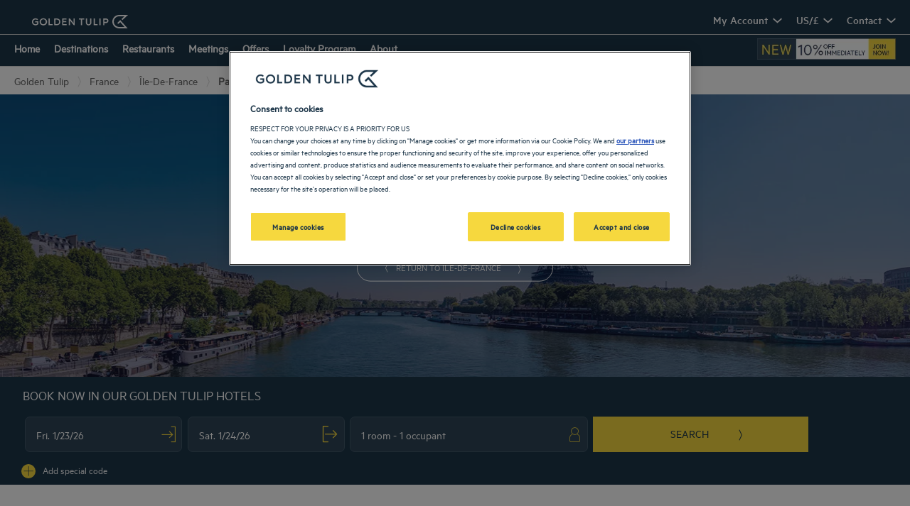

--- FILE ---
content_type: text/html; charset=utf-8
request_url: https://www.goldentulip.com/en-us/our-hotels/france/paris/
body_size: 129011
content:
<!DOCTYPE html><html lang="en" dir="ltr"><head><meta charSet="utf-8"/><meta name="viewport" content="width=device-width, initial-scale=1, shrink-to-fit=no"/><title data-selector="Title">Hotels in Paris - 3 and 4-star | Golden Tulip Hôtels</title><meta name="description" content="Our Golden Tulip hotels welcome you on your stay at this enclave of peace in Paris. Make the most of our wide-ranging leisure services and our rooms, designed with comfort in mind."/><link lang="en-us" rel="alternate" href="https://www.goldentulip.com/en-us/our-hotels/france/paris/" hrefLang="en"/><link lang="fr-fr" rel="alternate" href="https://www.goldentulip.com/fr-fr/nos-hotels/france/paris/" hrefLang="fr"/><link lang="de-de" rel="alternate" href="https://www.goldentulip.com/de-de/unsere-hotels/frankreich/paris/" hrefLang="de"/><link lang="nl-nl" rel="alternate" href="https://www.goldentulip.com/nl-nl/onze-hotels/frankrijk/parijs/" hrefLang="nl"/><link lang="pl" rel="alternate" href="https://www.goldentulip.com/pl/nasze-hotele/francja/paryz/" hrefLang="pl"/><link lang="pt-br" rel="alternate" href="https://www.goldentulip.com/pt-br/nossos-hoteis/franca/paris/" hrefLang="pt-br"/><link lang="zh-cn" rel="alternate" href="https://www.goldentulip.com/zh-cn/our-hotels/france/paris/" hrefLang="zh-Hans"/><link lang="es-es" rel="alternate" href="https://www.goldentulip.com/es-es/nuestros-hoteles/francia/paris/" hrefLang="es"/><link lang="it-it" rel="alternate" href="https://www.goldentulip.com/it-it/nostri-hotel/francia/parigi/" hrefLang="it-it"/><link lang="ar" rel="alternate" href="https://www.goldentulip.com/ar/our-hotels/france/paris/" hrefLang="ar"/><link rel="canonical" href="https://www.goldentulip.com/en-us/our-hotels/france/paris/"/><script type="application/ld+json">{"@context":"http://schema.org","@type":"WebPage","name":"Hotels in Paris","description":"Our Golden Tulip hotels welcome you on your stay at this enclave of peace in Paris. Make the most of our wide-ranging leisure services and our rooms, designed with comfort in mind.","image":"https://media-cms.louvrehotels.com/static/styles/webp/public/visuelgoldentulip/departement-paris-header-hotels-golden-tulip.webp","mainEntity":{"@type":"ItemList","itemListElement":[{"@type":"ListItem","position":0,"item":{"@type":"Hotel","name":"GOLDEN TULIP HOTEL WASHINGTON OPERA","image":["https://media.iceportal.com/25639/photos/6422473_XL.jpg"],"aggregateRating":{"@type":"AggregateRating","ratingValue":"4.5","reviewCount":937},"url":"https://washington-opera.goldentulip.com"}},{"@type":"ListItem","position":1,"item":{"@type":"Hotel","name":"HOTEL GOLDEN TULIP OPERA DE NOAILLES","image":["https://media.iceportal.com/25599/photos/79721415_XL.jpg"],"aggregateRating":{"@type":"AggregateRating","ratingValue":"4.5","reviewCount":1559},"url":"https://opera-de-noailles.goldentulip.com"}}]},"breadcrumb":{"@type":"BreadcrumbList","itemListElement":[{"@type":"ListItem","position":0,"item":{"@id":"https://www.goldentulip.com/en-us/our-hotels/france/","name":"France"}},{"@type":"ListItem","position":1,"item":{"@id":"https://www.goldentulip.com/en-us/our-hotels/france/ile-de-france/","name":"Île-de-France"}},{"@type":"ListItem","position":2,"item":{"@id":"","name":"Paris"}}]}}</script><meta name="google-play-app" content="app-id=com.louvrehotels.refontapp.prod"/><meta name="apple-itunes-app" content="app-id=6742106792"/><meta name="next-head-count" content="18"/><meta name="google-site-verification" content="wyEVbD0MCtXAV2U19VYvRk4msI1AkYTGoJawKk612ds"/><link rel="dns-prefetch" href="https://media.iceportal.com" crossorigin=""/><link rel="preconnect" href="https://media.iceportal.com"/><link rel="dns-prefetch" href="https://media-cms.louvrehotels.com" crossorigin=""/><link rel="preconnect" href="https://media-cms.louvrehotels.com"/><link rel="preconnect" href="https://unpkg.com"/><link rel="preconnect" href="https://googletagmanager.com"/><link rel="preconnect" href="https://google-analytics.com"/><link rel="preconnect" href="https://storage.googleapis.com"/><script src="https://cdn.cookielaw.org/scripttemplates/otSDKStub.js" charSet="UTF-8" type="text/javascript" data-domain-script="4820770c-1140-49ef-a270-e1bea1c0caf9"></script><script type="text/javascript">function OptanonWrapper() { }</script><link rel="preload" href="//5o3zgv819y.kameleoon.eu/kameleoon.js" as="script"/><script type="text/javascript">
// Duration in milliseconds to wait while the Kameleoon application file is loaded
var kameleoonLoadingTimeout = 300;

window.kameleoonQueue = window.kameleoonQueue || [];
window.kameleoonStartLoadTime = new Date().getTime();
if (! document.getElementById("kameleoonLoadingStyleSheet") && ! window.kameleoonDisplayPageTimeOut)
{
    var kameleoonS = document.getElementsByTagName("script")[0];
    var kameleoonCc = "* { visibility: hidden !important; background-image: none !important; }";
    var kameleoonStn = document.createElement("style");
    kameleoonStn.type = "text/css";
    kameleoonStn.id = "kameleoonLoadingStyleSheet";
    if (kameleoonStn.styleSheet)
    {
        kameleoonStn.styleSheet.cssText = kameleoonCc;
    }
    else
    {
        kameleoonStn.appendChild(document.createTextNode(kameleoonCc));
    }
    kameleoonS.parentNode.insertBefore(kameleoonStn, kameleoonS);
    window.kameleoonDisplayPage = function(fromEngine)
    {
        if (!fromEngine)
        {
            window.kameleoonTimeout = true;
        }
        if (kameleoonStn.parentNode)
        {
            kameleoonStn.parentNode.removeChild(kameleoonStn);
        }
    };
    window.kameleoonDisplayPageTimeOut = window.setTimeout(window.kameleoonDisplayPage, kameleoonLoadingTimeout);
}
</script><script type="text/javascript">
// Change the value of this URL to point to your own URL, where the iFrame is hosted
window.kameleoonIframeURL = "https://www.goldentulip.com/static/kameleoon/prod/kameleoon-goldentulip-iframe.html";

window.kameleoonLightIframe = false;
var kameleoonIframeOriginElement = document.createElement("a");
kameleoonIframeOriginElement.href = kameleoonIframeURL;
window.kameleoonIframeOrigin = kameleoonIframeOriginElement.origin || (kameleoonIframeOriginElement.protocol + "//" + kameleoonIframeOriginElement.hostname);
if (location.href.indexOf(window.kameleoonIframeOrigin) != 0)
{
    window.kameleoonLightIframe = true;
    var kameleoonProcessMessageEvent = function(event)
    {
        if (window.kameleoonIframeOrigin == event.origin && event.data.slice && event.data.slice(0,9) == "Kameleoon")
        {
            window.removeEventListener("message", kameleoonProcessMessageEvent);
            window.kameleoonExternalIFrameLoaded = true;
            if (window.Kameleoon)
            {
                eval(event.data);
                Kameleoon.Analyst.load();
            }
            else
            {
                window.kameleoonExternalIFrameLoadedData = event.data;
            }
        }
    };
    if (window.addEventListener)
    {
        window.addEventListener("message", kameleoonProcessMessageEvent, false);
    }
    var iframeNode = document.createElement("iframe");
    iframeNode.src = kameleoonIframeURL;
    iframeNode.id = "kameleoonExternalIframe";
    iframeNode.style = "float: left !important; opacity: 0.0 !important; width: 0px !important; height: 0px !important;";
    document.head.appendChild(iframeNode);
}
</script><script type="text/javascript" src="//5o3zgv819y.kameleoon.eu/kameleoon.js" async=""></script><link rel="preload" href="/static/webfont-icons/goldentulip.woff2?94b78c0b5c7b4a3beeed00544e2f9552" as="font" crossorigin="anonymous"/><script type="text/javascript">!function(c){"use strict";function e(e,t,n,o){var r,i=c.document,d=i.createElement("link");if(t)r=t;else{var a=(i.body||i.getElementsByTagName("head")[0]).childNodes;r=a[a.length-1]}var f=i.styleSheets;if(o)for(var l in o)o.hasOwnProperty(l)&&d.setAttribute(l,o[l]);d.rel="stylesheet",d.href=e,d.media="only x",function e(t){if(i.body)return t();setTimeout(function(){e(t)})}(function(){r.parentNode.insertBefore(d,t?r:r.nextSibling)});var s=function(e){for(var t=d.href,n=f.length;n--;)if(f[n].href===t)return e();setTimeout(function(){s(e)})};function u(){d.addEventListener&&d.removeEventListener("load",u),d.media=n||"all"}return d.addEventListener&&d.addEventListener("load",u),(d.onloadcssdefined=s)(u),d}"undefined"!=typeof exports?exports.loadCSS=e:c.loadCSS=e}("undefined"!=typeof global?global:this);</script><link rel="preload" as="style" href="/static/css/icons-goldentulip.css?94b78c0b5c7b4a3beeed00544e2f9552"/><noscript data-id="webfont-icons-css"><link rel="stylesheet" href="/static/css/icons-goldentulip.css?94b78c0b5c7b4a3beeed00544e2f9552"/></noscript><link rel="preload" as="style" href="/static/css/fonts-goldentulip.css"/><noscript data-id="mainfont-css"><link rel="stylesheet" href="/static/css/fonts-goldentulip.css"/></noscript><link rel="shortcut icon" href="/static/images/goldentulip/favicon.ico"/><link rel="manifest" href="/static/manifest-goldentulip.json"/><noscript data-n-css=""></noscript><script defer="" nomodule="" src="/_next/static/chunks/polyfills-c67a75d1b6f99dc8.js"></script><script src="https://www.googletagmanager.com/gtm.js?id=GTM-TD8N299" defer="" data-nscript="beforeInteractive"></script><script defer="" src="/_next/static/chunks/shared-lib-5d12f11fbcbfb409441f10d0646cc281a473471a-09996a59611a2662.js"></script><script defer="" src="/_next/static/chunks/shared-lib-c8f7fe3b0e41be846d5687592cf2018ff6e22687.fe8c7b6302a80bcc.js"></script><script defer="" src="/_next/static/chunks/1678-aa637e055c9a68a3.js"></script><script defer="" src="/_next/static/chunks/5834.e8348a3a3e68acee.js"></script><script defer="" src="/_next/static/chunks/4923.6546622be0833cbb.js"></script><script defer="" src="/_next/static/chunks/4027.6ffd5d9812b434c4.js"></script><script defer="" src="/_next/static/chunks/266.1971b36e4c210129.js"></script><script defer="" src="/_next/static/chunks/6704.714fff9a0d80ceff.js"></script><script defer="" src="/_next/static/chunks/351.90c3a6876b433316.js"></script><script defer="" src="/_next/static/chunks/1870.d542172043ce3c2d.js"></script><script defer="" src="/_next/static/chunks/986.6b2b134876296599.js"></script><script defer="" src="/_next/static/chunks/9768.77f753a72d3916dd.js"></script><script defer="" src="/_next/static/chunks/5301.b9ec0ce40e3c92ca.js"></script><script defer="" src="/_next/static/chunks/5190.3bc6e938ad8d9664.js"></script><script defer="" src="/_next/static/chunks/4134-e8f9da0d7c89dbf5.js"></script><script defer="" src="/_next/static/chunks/192.01b578e0d3a2eeaf.js"></script><script defer="" src="/_next/static/chunks/react-dates-c8f7fe3b0e41be846d5687592cf2018ff6e22687.954b960c99d67a4b.js"></script><script defer="" src="/_next/static/chunks/8429.9f7acbfd3b24dfaa.js"></script><script defer="" src="/_next/static/chunks/1491.f38e12518cf8fd7f.js"></script><script src="/_next/static/chunks/webpack-d2da56f5120b10c9.js" defer=""></script><script src="/_next/static/chunks/framework-f5eb5b74a7d51971.js" defer=""></script><script src="/_next/static/chunks/main-9739b5c064439361.js" defer=""></script><script src="/_next/static/chunks/pages/_app-830ff3531f24fb11.js" defer=""></script><script src="/_next/static/chunks/mapbox-17ce47d57459ee88c43dffc7f916757a64774f97-adeb058e420e69cb.js" defer=""></script><script src="/_next/static/chunks/e971612a-e1a2251f100edfdf.js" defer=""></script><script src="/_next/static/chunks/shared-lib-710f08ea2e517ce128b9ea8fb466df0f46beddb3-109c5cb54ebafc41.js" defer=""></script><script src="/_next/static/chunks/shared-lib-ac4db405a04b322ed390b75d17c4f13a6aebac59-c0288169161f0e23.js" defer=""></script><script src="/_next/static/chunks/shared-lib-4c1467298c43f89c2a59239ee1105e46872ca9e3-5aa08c5068fcf857.js" defer=""></script><script src="/_next/static/chunks/shared-lib-343673a1036ac88eed18891f36249f5c5839a866-21e4153956f5563c.js" defer=""></script><script src="/_next/static/chunks/shared-lib-89efeec0e41a78c8794b9d24162fd6f3aa2ab9ce-38e2bcc28b204320.js" defer=""></script><script src="/_next/static/chunks/shared-lib-fa6b67ba87640e22017b336207a63f7c1b3dec4d-1bb97b34f65910f0.js" defer=""></script><script src="/_next/static/chunks/shared-lib-f6c623191ae6ca06c8fa10fadf31073d94d81684-37c03128c4bac0c1.js" defer=""></script><script src="/_next/static/chunks/shared-lib-970dc5d38bc0ec666230d9425d459f8296bc2270-3cd4cd4fa2ff55e8.js" defer=""></script><script src="/_next/static/chunks/shared-lib-1cfdd1f37e899777e1944a0c6b716c55d2a05488-bb56431796eb1693.js" defer=""></script><script src="/_next/static/chunks/shared-lib-5f022c6d263e47f5e12fcb5a0b318c7d5ff35efe-287bcffbe3ed530f.js" defer=""></script><script src="/_next/static/chunks/shared-lib-ced8b48514801ba5878ae1433b20e941cf00082a-c2ef2ada75b2a652.js" defer=""></script><script src="/_next/static/chunks/1910-50ee72f1a91f55f8.js" defer=""></script><script src="/_next/static/chunks/9904-f124ad60683b3232.js" defer=""></script><script src="/_next/static/chunks/8474-cc07ea1512680429.js" defer=""></script><script src="/_next/static/chunks/5692-0990d3de5f71f535.js" defer=""></script><script src="/_next/static/chunks/4209-0b8ad6ac77194917.js" defer=""></script><script src="/_next/static/chunks/5382-efe16fd5bb31c30a.js" defer=""></script><script src="/_next/static/chunks/7368-76e7ce01a4072143.js" defer=""></script><script src="/_next/static/chunks/819-86376456c8968cf1.js" defer=""></script><script src="/_next/static/chunks/8236-2247caf60d60b797.js" defer=""></script><script src="/_next/static/chunks/9930-8384b7827737d232.js" defer=""></script><script src="/_next/static/chunks/1685-ab4ec4e05fb1bbf4.js" defer=""></script><script src="/_next/static/chunks/8768-da2d6c40628131f0.js" defer=""></script><script src="/_next/static/chunks/7459-fa276e7a7cb8aa22.js" defer=""></script><script src="/_next/static/chunks/9369-51ec417115ad34c2.js" defer=""></script><script src="/_next/static/chunks/7943-4af97ec8059f5cc9.js" defer=""></script><script src="/_next/static/chunks/pages/brand/destination-413b313a0f2ef274.js" defer=""></script><script src="/_next/static/1.0.4049.0/_buildManifest.js" defer=""></script><script src="/_next/static/1.0.4049.0/_ssgManifest.js" defer=""></script><style data-styled="" data-styled-version="5.3.11">*{box-sizing:border-box;}/*!sc*/
html{margin:0;padding:0;-webkit-text-size-adjust:none;-webkit-scroll-behavior:smooth;-moz-scroll-behavior:smooth;-ms-scroll-behavior:smooth;scroll-behavior:smooth;}/*!sc*/
body{margin:0;padding:0;-webkit-font-smoothing:antialiased;font-weight:400;font-family:"Metric-regular","Arial",sans-serif;}/*!sc*/
body.wait,body.wait *{cursor:wait !important;}/*!sc*/
p{line-height:1.25rem;}/*!sc*/
input:focus,button:focus,textarea:focus{outline:0;}/*!sc*/
.no-scroll,.modal-open,.popin-opened,.no-scroll-with-header,.datepicker-popin-opened{overflow:hidden;}/*!sc*/
.popin-opened header,.modal-open header,.no-scroll header{z-index:1 !important;}/*!sc*/
@media(max-width:640px){.popin-opened header,.modal-open header,.no-scroll header{display:none;}}/*!sc*/
input{-webkit-appearance:none;-moz-appearance:none;-webkit-appearance:none;-moz-appearance:none;appearance:none;border-radius:0;}/*!sc*/
input::-webkit-input-placeholder{opacity:1;}/*!sc*/
input::-moz-placeholder{opacity:1;}/*!sc*/
input:-ms-input-placeholder{opacity:1;}/*!sc*/
input::placeholder{opacity:1;}/*!sc*/
select::-ms-expand{display:none;}/*!sc*/
@media(max-width:640px){.optanon-alert-box-wrapper .optanon-button-more .optanon-alert-box-button-middle button{position:initial !important;}}/*!sc*/
data-styled.g1[id="sc-global-acYMf1"]{content:"sc-global-acYMf1,"}/*!sc*/
.blxcD{border:none;border-radius:12px;display:inline-block;padding:12px 24px;width:auto;font-family:"Metric-medium","Arial",sans-serif;font-size:1.25rem;text-transform:lowercase;font-weight:500;-webkit-transition:box-shadow 200ms ease-in-out;transition:box-shadow 200ms ease-in-out;}/*!sc*/
.blxcD:first-letter{text-transform:uppercase;}/*!sc*/
.blxcD:hover{cursor:pointer;-webkit-filter:brightness(95%);filter:brightness(95%);}/*!sc*/
.blxcD:disabled{cursor:not-allowed;opacity:0.7;}/*!sc*/
.kZffDp{border:none;padding:8px 40px;width:auto;font-size:0.8rem;text-transform:uppercase;font-weight:500;-webkit-transition:box-shadow 200ms ease-in-out;transition:box-shadow 200ms ease-in-out;}/*!sc*/
.kZffDp:first-letter{text-transform:none;}/*!sc*/
.kZffDp:hover{cursor:pointer;-webkit-filter:brightness(95%);filter:brightness(95%);}/*!sc*/
.kZffDp:disabled{cursor:not-allowed;opacity:0.7;}/*!sc*/
.iYPsaO{border:none;border-radius:30px;padding:8px 40px;width:auto;font-size:0.8rem;text-transform:uppercase;font-weight:500;-webkit-transition:box-shadow 200ms ease-in-out;transition:box-shadow 200ms ease-in-out;}/*!sc*/
.iYPsaO:first-letter{text-transform:none;}/*!sc*/
.iYPsaO:hover{cursor:pointer;-webkit-filter:brightness(95%);filter:brightness(95%);}/*!sc*/
.iYPsaO:disabled{cursor:not-allowed;opacity:0.7;}/*!sc*/
data-styled.g3[id="Button-styled__BaseButton-lhg__sc-3672d402-0"]{content:"blxcD,kZffDp,iYPsaO,"}/*!sc*/
.qLTct{font-family:"Metric-regular","Arial",sans-serif;color:#1D3649;}/*!sc*/
.qLTct:hover{-webkit-text-decoration:underline;text-decoration:underline;cursor:pointer;-webkit-filter:none;filter:none;}/*!sc*/
data-styled.g4[id="Button-styled__ObfuscatedButton-lhg__sc-3672d402-1"]{content:"qLTct,"}/*!sc*/
.fgEMAp{background-color:#F6D83E;color:#1D3649;}/*!sc*/
data-styled.g5[id="Button-styled__ContainedButton-lhg__sc-3672d402-2"]{content:"fgEMAp,"}/*!sc*/
.bpJHLQ{background-color:transparent;padding:0;font-size:1rem;color:#1D3649;-webkit-text-decoration:underline;text-decoration:underline;text-underline-offset:3px;}/*!sc*/
.fwTQzY{background-color:transparent;}/*!sc*/
data-styled.g8[id="Button-styled__TextButton-lhg__sc-3672d402-5"]{content:"bpJHLQ,fwTQzY,"}/*!sc*/
.kqxsUY{background-color:#F6D83E;color:#1D3649;-webkit-text-decoration:none;text-decoration:none;}/*!sc*/
data-styled.g9[id="Button-styled__AnchorContainedButton-lhg__sc-3672d402-6"]{content:"kqxsUY,"}/*!sc*/
.hUcNXU{background-color:transparent;color:#1D3649;border:1px solid #1D3649;-webkit-text-decoration:none;text-decoration:none;}/*!sc*/
data-styled.g11[id="Button-styled__AnchorOutlineButton-lhg__sc-3672d402-8"]{content:"hUcNXU,"}/*!sc*/
.bFggGR{background-color:transparent;color:#1D3649;-webkit-text-decoration:underline;text-decoration:underline;text-underline-offset:3px;padding:0;font-size:1rem;}/*!sc*/
.freiSm{background-color:transparent;color:inherit;-webkit-text-decoration:none;text-decoration:none;}/*!sc*/
data-styled.g12[id="Button-styled__AnchorTextButton-lhg__sc-3672d402-9"]{content:"bFggGR,freiSm,"}/*!sc*/
.fBgoFb{width:auto;padding:0;background-color:transparent;color:inherit;-webkit-text-decoration:none;text-decoration:none;border:none;display:block;}/*!sc*/
.fBgoFb:hover{cursor:pointer;}/*!sc*/
.fBgoFb:disabled{cursor:not-allowed;}/*!sc*/
data-styled.g13[id="Button-styled__TransparentButton-lhg__sc-3672d402-10"]{content:"fBgoFb,"}/*!sc*/
.cVgGme{width:initial;height:initial;}/*!sc*/
.cVgGme .slick-slider{position:relative;display:block;box-sizing:border-box;-webkit-user-select:none;-moz-user-select:none;-ms-user-select:none;-webkit-user-select:none;-moz-user-select:none;-ms-user-select:none;user-select:none;-webkit-touch-callout:none;-khtml-user-select:none;-ms-touch-action:pan-y;touch-action:pan-y;-webkit-tap-highlight-color:transparent;}/*!sc*/
.cVgGme .slick-list{position:relative;display:block;overflow:hidden;margin:0;padding:0;}/*!sc*/
.cVgGme .slick-list:focus{outline:none;}/*!sc*/
.cVgGme .slick-list.dragging{cursor:pointer;cursor:hand;}/*!sc*/
.cVgGme .slick-slider .slick-track,.cVgGme .slick-slider .slick-list{-webkit-transform:translate3d(0,0,0);-moz-transform:translate3d(0,0,0);-ms-transform:translate3d(0,0,0);-o-transform:translate3d(0,0,0);-webkit-transform:translate3d(0,0,0);-ms-transform:translate3d(0,0,0);transform:translate3d(0,0,0);}/*!sc*/
.cVgGme .slick-track{position:relative;top:0;left:0;display:block;margin-left:auto;margin-right:auto;}/*!sc*/
.cVgGme .slick-track:before,.cVgGme .slick-track:after{display:table;content:"";}/*!sc*/
.cVgGme .slick-track:after{clear:both;}/*!sc*/
.cVgGme .slick-loading .slick-track{visibility:hidden;}/*!sc*/
.cVgGme .slick-slide{display:none;float:left;height:100%;min-height:1px;}/*!sc*/
.cVgGme [dir="rtl"] .slick-slide{float:right;}/*!sc*/
.cVgGme .slick-slide img{display:block;}/*!sc*/
.cVgGme .slick-slide.slick-loading img{display:none;}/*!sc*/
.cVgGme .slick-slide.dragging img{pointer-events:none;}/*!sc*/
.cVgGme .slick-initialized .slick-slide{display:block;}/*!sc*/
.cVgGme .slick-loading .slick-slide{visibility:hidden;}/*!sc*/
.cVgGme .slick-vertical .slick-slide{display:block;height:auto;border:1px solid transparent;}/*!sc*/
.cVgGme .slick-arrow.slick-hidden{display:none;}/*!sc*/
.cVgGme .slick-loading .slick-list{background:#fff url("/static/images/react-slick-ajax-loader.gif") center center no-repeat;}/*!sc*/
.cVgGme .slick-prev,.cVgGme .slick-next{font-size:0;line-height:0;position:absolute;top:50%;display:block;width:20px;height:20px;padding:0;-webkit-transform:translate(0,-50%);-ms-transform:translate(0,-50%);-webkit-transform:translate(0,-50%);-ms-transform:translate(0,-50%);transform:translate(0,-50%);cursor:pointer;color:transparent;border:none;outline:none;background:transparent;}/*!sc*/
.cVgGme .slick-prev:hover,.cVgGme .slick-prev:focus,.cVgGme .slick-next:hover,.cVgGme .slick-next:focus{color:transparent;outline:none;background:transparent;}/*!sc*/
.cVgGme .slick-prev:hover:before,.cVgGme .slick-prev:focus:before,.cVgGme .slick-next:hover:before,.cVgGme .slick-next:focus:before{opacity:1;}/*!sc*/
.cVgGme .slick-prev.slick-disabled:before,.cVgGme .slick-next.slick-disabled:before{opacity:0.25;}/*!sc*/
.cVgGme .slick-prev:before,.cVgGme .slick-next:before{font-family:"goldentulip";font-size:2rem;line-height:1;opacity:0.75;color:white;-webkit-font-smoothing:antialiased;-moz-osx-font-smoothing:grayscale;}/*!sc*/
.cVgGme .slick-prev{left:-25px;}/*!sc*/
@media(max-width:640px){.cVgGme .slick-prev{left:10px;z-index:1;}}/*!sc*/
.cVgGme .slick-prev:before{content:"\f306";}/*!sc*/
.cVgGme [dir="rtl"] .slick-prev:before{content:"\f309";}/*!sc*/
.cVgGme .slick-next{right:-25px;}/*!sc*/
@media(max-width:640px){.cVgGme .slick-next{right:10px;z-index:1;}}/*!sc*/
.cVgGme .slick-next:before{content:"\f309";}/*!sc*/
.cVgGme [dir="rtl"] .slick-next:before{content:"\f306";}/*!sc*/
.cVgGme .slick-dotted.slick-slider{margin-bottom:30px;}/*!sc*/
.cVgGme .slick-dots{position:absolute;bottom:-25px;display:block;width:100%;padding:0;margin:0;list-style:none;left:12px;text-align:left;}/*!sc*/
.cVgGme .slick-dots li{position:relative;display:inline-block;width:20px;height:20px;margin:0;padding:0;cursor:pointer;}/*!sc*/
.cVgGme .slick-dots li button{font-size:0;line-height:0;display:block;width:20px;height:20px;padding:5px;cursor:pointer;color:transparent;border:0;outline:none;background:transparent;}/*!sc*/
.cVgGme .slick-dots li button:hover,.cVgGme .slick-dots li button:focus{outline:none;}/*!sc*/
.cVgGme .slick-dots li button:hover:before,.cVgGme .slick-dots li button:focus:before{opacity:1;}/*!sc*/
.cVgGme .slick-dots li button:before{font-family:"goldentulip";position:absolute;top:0;left:0;content:"\f324";text-align:center;opacity:0.25;color:#CCCCCC;width:20px;height:20px;font-size:0.8rem;line-height:20px;-webkit-font-smoothing:antialiased;-moz-osx-font-smoothing:grayscale;}/*!sc*/
.cVgGme .slick-dots li.slick-active button:before{opacity:0.75;color:#F6D83E;}/*!sc*/
data-styled.g15[id="Slider-styled__Container-lhg__sc-8bd4060-0"]{content:"cVgGme,"}/*!sc*/
.gygzPj .smartbanner-show.smartbanner-margin-top{margin-top:80px;}/*!sc*/
.gygzPj .smartbanner-show.smartbanner-margin-bottom{margin-bottom:80px;}/*!sc*/
.gygzPj .smartbanner-show .smartbanner{display:block;}/*!sc*/
.gygzPj .smartbanner{left:0;width:100%;height:80px;line-height:80px;font-family:"Metric-regular","Arial",sans-serif;background:#fff;z-index:3;-webkit-font-smoothing:antialiased;overflow:hidden;-webkit-text-size-adjust:none;box-shadow:rgb(0 0 0 / 45%) 0px -3px 10px 0px;}/*!sc*/
.gygzPj .smartbanner-top{position:absolute;top:0;}/*!sc*/
.gygzPj .smartbanner-bottom{position:fixed;bottom:0;}/*!sc*/
.gygzPj .smartbanner-container{margin:0 auto;padding:0 0 0 5px;}/*!sc*/
.gygzPj .smartbanner-close{display:inline-block;vertical-align:middle;margin:0 5px 0 0;font-family:"Metric-regular","Arial",sans-serif;font-size:1rem;text-align:center;color:#1c224e;-webkit-text-decoration:none;text-decoration:none;border:0;border-radius:14px;padding:0 0 1px;background-color:transparent;-webkit-font-smoothing:subpixel-antialiased;}/*!sc*/
.gygzPj .smartbanner-close:active,.gygzPj .smartbanner-close:hover{color:#1c224e;}/*!sc*/
.gygzPj .smartbanner-icon{display:inline-block;vertical-align:middle;width:47px;height:47px;margin-right:7px;background-size:cover;background-image:url(/static/images/lhg-app.webp) !important;}/*!sc*/
.gygzPj .smartbanner-info{white-space:normal;display:inline-block;vertical-align:middle;width:calc(99% - 5px - 17px - 12px - 57px - 64px);line-height:1.2em;font-weight:500;font-family:"Metric-regular","Arial",sans-serif;}/*!sc*/
.gygzPj .smartbanner-wrapper{max-width:64px;display:inline-block;text-align:right;width:100%;}/*!sc*/
.gygzPj .smartbanner-title{font-size:0.75rem;color:#54868d;line-height:18px;text-overflow:ellipsis;white-space:nowrap;overflow:hidden;font-family:"Roboto";font-weight:"700";}/*!sc*/
.gygzPj .smartbanner-description{font-size:0.75rem;overflow:hidden;font-family:"Roboto";display:none;font-weight:"400";}/*!sc*/
.gygzPj .smartbanner-author{text-overflow:ellipsis;white-space:nowrap;overflow:hidden;font-size:0.65rem;color:#7a7a7a;}/*!sc*/
.gygzPj .smartbanner-author:empty + .smartbanner-description{max-height:50px;}/*!sc*/
.gygzPj .smartbanner-button{margin:auto 0;height:24px;font-size:0.75rem;line-height:24px;text-align:center;font-weight:600;color:#54868d;-webkit-text-decoration:none;text-decoration:none;text-shadow:0 1px 0 rgba(255,255,255,0.8);border-radius:25px;border:1px solid #54868d;padding:15px 10px;font-family:"Roboto";}/*!sc*/
.gygzPj .smartbanner-button:active,.gygzPj .smartbanner-button:hover{color:#54868d;}/*!sc*/
data-styled.g35[id="SmartBanner-styled__SmartBannerContainer-lhg__sc-529ed808-0"]{content:"gygzPj,"}/*!sc*/
.bXyUIh{max-width:1280px;margin:auto;}/*!sc*/
@media(max-width:640px){.bXyUIh{margin:1rem 0.5rem;}}/*!sc*/
data-styled.g36[id="SeoFooterText-styled__Container-lhg__sc-87233114-0"]{content:"bXyUIh,"}/*!sc*/
.VmLeH{margin:0rem 2rem 2rem;padding:1rem;color:#1D3649;font-size:0.8rem;font-family:"Metric-regular","Arial",sans-serif;}/*!sc*/
.VmLeH > ul{position:relative;display:-webkit-box;display:-webkit-flex;display:-ms-flexbox;display:flex;-webkit-flex-direction:column;-ms-flex-direction:column;flex-direction:column;width:-webkit-max-content;width:-moz-max-content;width:max-content;margin-left:auto;margin-right:auto;padding:0;-webkit-align-items:center;-webkit-box-align:center;-ms-flex-align:center;align-items:center;}/*!sc*/
@media(max-width:640px){.VmLeH{text-align:justify;}.VmLeH > ul{position:relative;display:-webkit-box;display:-webkit-flex;display:-ms-flexbox;display:flex;-webkit-flex-direction:column;-ms-flex-direction:column;flex-direction:column;width:100%;margin-left:auto;margin-right:auto;padding:0;-webkit-align-items:unset;-webkit-box-align:unset;-ms-flex-align:unset;align-items:unset;}}/*!sc*/
data-styled.g38[id="SeoFooterText-styled__Text-lhg__sc-87233114-2"]{content:"VmLeH,"}/*!sc*/
.fkCNqX{font-size:0.8rem;text-transform:none;background:none;width:100%;display:block;padding:15px;-webkit-text-decoration:none;text-decoration:none;border-radius:30px;border:1px solid rgba(255,255,255,0.3);color:#ffffff;margin-bottom:10px;}/*!sc*/
.fkCNqX:hover{-webkit-text-decoration:none;text-decoration:none;}/*!sc*/
@media(max-width:768px){.fkCNqX{margin:15px 20px 15px 0;display:inline-block;width:40%;}.fkCNqX:last-child{margin-right:0;}}/*!sc*/
@media(max-width:640px){.fkCNqX{width:100%;margin-right:0;}}/*!sc*/
data-styled.g57[id="AppStoreLink-styled__AppLink-lhg__sc-b7a7099-0"]{content:"fkCNqX,"}/*!sc*/
.fzZjCI{margin-right:18px;position:relative;top:-2px;vertical-align:middle;}/*!sc*/
data-styled.g58[id="AppStoreLink-styled__Logo-lhg__sc-b7a7099-1"]{content:"fzZjCI,"}/*!sc*/
.djctdg{color:#FFFFFF;}/*!sc*/
data-styled.g60[id="AppStoreLinks-styled__AppLink-lhg__sc-b93af313-1"]{content:"djctdg,"}/*!sc*/
.farLau{margin:0;font-weight:500;margin-bottom:30px;}/*!sc*/
@media(max-width:768px){.farLau{margin-bottom:30px;}}/*!sc*/
data-styled.g61[id="CollapsiblePanel-styled__Title-lhg__sc-166af71-0"]{content:"farLau,"}/*!sc*/
@media(max-width:768px){.dQlTqg{display:inline-block;width:50%;vertical-align:top;-webkit-transition:all 1s ease;transition:all 1s ease;}}/*!sc*/
@media(max-width:640px){.dQlTqg{width:100%;display:block;}}/*!sc*/
data-styled.g62[id="CollapsiblePanel-styled__Container-lhg__sc-166af71-1"]{content:"dQlTqg,"}/*!sc*/
.kRuxWO{-webkit-transition:all 0.5s ease;transition:all 0.5s ease;overflow:hidden;max-height:100%;}/*!sc*/
data-styled.g63[id="CollapsiblePanel-styled__ToggleWrapper-lhg__sc-166af71-2"]{content:"kRuxWO,"}/*!sc*/
.iLYegP:before{margin-left:-1em;vertical-align:middle;}/*!sc*/
data-styled.g66[id="BasicIcon-styled__BasicIcon-lhg__sc-b504d6df-0"]{content:"iLYegP,"}/*!sc*/
.gxXEyA{font-family:"Metric-regular","Arial",sans-serif;position:relative;display:-webkit-box;display:-webkit-flex;display:-ms-flexbox;display:flex;background-color:#FFFFFF;-webkit-flex-direction:row;-ms-flex-direction:row;flex-direction:row;-webkit-box-pack:start;-webkit-justify-content:flex-start;-ms-flex-pack:start;justify-content:flex-start;-webkit-align-items:center;-webkit-box-align:center;-ms-flex-align:center;align-items:center;}/*!sc*/
.gxXEyA a{-webkit-text-decoration:none !important;text-decoration:none !important;font-size:1.15rem;font-weight:bold;color:#91919b;font-family:Arial,Helvetica,sans-serif;padding:6px 8px;line-height:1.6rem;white-space:nowrap;border-top:1px solid #CCCCCC;border-left:1px solid #CCCCCC;border-bottom:1px solid #CCCCCC;display:-webkit-box;display:-webkit-flex;display:-ms-flexbox;display:flex;-webkit-align-self:stretch;-ms-flex-item-align:stretch;align-self:stretch;-webkit-align-items:center;-webkit-box-align:center;-ms-flex-align:center;align-items:center;}/*!sc*/
.gxXEyA small{font-weight:bold;border-radius:1px;font-size:0.75rem;-webkit-box-flex:1;-webkit-flex-grow:1;-ms-flex-positive:1;flex-grow:1;display:-webkit-box;display:-webkit-flex;display:-ms-flexbox;display:flex;-webkit-align-items:center;-webkit-box-align:center;-ms-flex-align:center;align-items:center;background:#91919b;position:relative;width:175px;min-height:38px;color:white;padding:3px 3px 3px 15px;-webkit-align-self:stretch;-ms-flex-item-align:stretch;align-self:stretch;}/*!sc*/
.gxXEyA small:before{content:"";border-bottom:10px solid transparent;border-right:8px solid transparent;border-left:8px solid #FFFFFF;border-top:10px solid transparent;position:absolute;left:0;top:50%;-webkit-transform:translateY(-50%);-ms-transform:translateY(-50%);transform:translateY(-50%);display:table-cell;}/*!sc*/
.gxXEyA small p{font-family:Arial,Helvetica,sans-serif;margin:0;font-size:0.68rem;line-height:0.9rem;}/*!sc*/
data-styled.g67[id="PhoneNumberCta-styled__NumberCTA-lhg__sc-5812d9da-0"]{content:"gxXEyA,"}/*!sc*/
.gwfWIy{display:inline-block;height:inherit;width:auto;max-width:40rem;position:relative;border-right:none;font-size:1.2em;background:#FFFFFF;color:#1D3649;}/*!sc*/
.gwfWIy:last-child{border-right:none;}/*!sc*/
@media(max-width:768px){.gwfWIy{color:#1D3649;background:unset;}}/*!sc*/
@media(max-width:640px){.gwfWIy{position:absolute;border-right:none;right:20px;}}/*!sc*/
data-styled.g68[id="MenuHeaderSelectors-styled__Container-lhg__sc-d9bfacb3-0"]{content:"gwfWIy,"}/*!sc*/
.gYhpMV span{color:#1D3649;font-size:1rem;font-family:"Metric-medium","Arial",sans-serif;font-weight:500;text-transform:none;-webkit-align-items:center;-webkit-box-align:center;-ms-flex-align:center;align-items:center;-webkit-text-decoration:none;text-decoration:none;display:-webkit-box;display:-webkit-flex;display:-ms-flexbox;display:flex;cursor:pointer;padding:0 10px;}/*!sc*/
.gYhpMV span:after{display:block;content:"\f304";font-family:"goldentulip";position:relative;right:auto;left:auto;top:2px;width:20px;font-size:1.3rem;font-weight:bold;-webkit-transform:scaleX(0.35) scaleY(0.65);-ms-transform:scaleX(0.35) scaleY(0.65);transform:scaleX(0.35) scaleY(0.65);color:#1D3649;}/*!sc*/
@media(max-width:768px){.gYhpMV span:after{color:#1D3649;}}/*!sc*/
@media(max-width:640px){.gYhpMV span:after{content:"";}}/*!sc*/
@media(max-width:640px){.gYhpMV span{display:none;}.gYhpMV:after{display:block;content:"\f364";font-family:"goldentulip";font-size:1.2rem;margin-left:5px;color:#1D3649;background:unset;font-weight:bold;line-height:1rem;}}/*!sc*/
data-styled.g69[id="MenuHeaderSelectors-styled__ContactLabel-lhg__sc-d9bfacb3-1"]{content:"gYhpMV,"}/*!sc*/
.kpXKFD span{background:#FFFFFF;}/*!sc*/
@media(max-width:768px){.kpXKFD span{color:#1D3649;background:unset;}}/*!sc*/
@media(max-width:640px){.kpXKFD span{display:-webkit-box;display:-webkit-flex;display:-ms-flexbox;display:flex;text-transform:uppercase;color:#1D3649;}}/*!sc*/
.kpXKFD span:after{color:#1D3649;}/*!sc*/
.kpXKFD:after{display:none;}/*!sc*/
.kpXKFD:before{display:none;}/*!sc*/
data-styled.g70[id="MenuHeaderSelectors-styled__LocaleAndCurrencyLabel-lhg__sc-d9bfacb3-2"]{content:"kpXKFD,"}/*!sc*/
.kYdPGy{-webkit-transition:all 0.3s ease-in-out;transition:all 0.3s ease-in-out;height:0rem;pointer-events:none;position:absolute;top:19px;margin-top:15px;right:-20px;width:-webkit-max-content;width:-moz-max-content;width:max-content;box-sizing:border-box;z-index:999999;background-color:#FFFFFF;border-radius:12px;overflow:hidden;box-shadow:none;}/*!sc*/
@media(min-width:769px){.kYdPGy{right:0px;}}/*!sc*/
@media(max-width:640px){.kYdPGy{margin-top:0;top:31px;width:100vw;}}/*!sc*/
data-styled.g71[id="MenuHeaderSelectors-styled__Menu-lhg__sc-d9bfacb3-3"]{content:"kYdPGy,"}/*!sc*/
.btAVZq{width:100%;display:-webkit-box;display:-webkit-flex;display:-ms-flexbox;display:flex;-webkit-flex-direction:column;-ms-flex-direction:column;flex-direction:column;-webkit-box-pack:justify;-webkit-justify-content:space-between;-ms-flex-pack:justify;justify-content:space-between;border:1px solid #c4c4c4;border-radius:12px;}/*!sc*/
@media(max-width:768px){}/*!sc*/
data-styled.g72[id="MenuHeaderSelectors-styled__Selectors-lhg__sc-d9bfacb3-4"]{content:"btAVZq,"}/*!sc*/
.jVfBhT{margin:10px 20px;font-size:1rem;}/*!sc*/
.jVfBhT:after{content:"\f309";font-family:"goldentulip";position:relative;font-size:0.8rem;right:-16px;top:2px;}/*!sc*/
.jVfBhT:after{content:"";}/*!sc*/
.jtgMPP{margin:10px 20px;font-size:1rem;width:100%;margin:0;-webkit-box-pack:justify;-webkit-justify-content:space-between;-ms-flex-pack:justify;justify-content:space-between;display:-webkit-box;display:-webkit-flex;display:-ms-flexbox;display:flex;padding:12px 16px;width:100%;}/*!sc*/
.jtgMPP:after{content:"\f309";font-family:"goldentulip";position:relative;font-size:0.8rem;right:-16px;top:2px;}/*!sc*/
.jtgMPP:after{content:"";}/*!sc*/
.jtgMPP:after{content:" ";}/*!sc*/
.jtgMPP i{position:relative;}/*!sc*/
@media(max-width:768px){.jtgMPP{margin-bottom:25px;-webkit-text-decoration:none;text-decoration:none;background:#FFFFFF;border:1px solid rgba(0,50,85,0.4);text-align:center;padding:15px 0;border-radius:3px;-webkit-box-pack:center;-webkit-justify-content:center;-ms-flex-pack:center;justify-content:center;-webkit-align-items:center;-webkit-box-align:center;-ms-flex-align:center;align-items:center;}.jtgMPP div{color:#1D3649;font-size:1rem;font-weight:500;}.jtgMPP i{display:none;}}/*!sc*/
.jtgMPP:hover{-webkit-filter:none;filter:none;}/*!sc*/
.jtgMPP i:after{position:absolute;content:url("data:image/svg+xml;utf8,%3Csvg%20xmlns%3D%22http%3A%2F%2Fwww.w3.org%2F2000%2Fsvg%22%20width%3D%2216%22%20height%3D%2216%22%20viewBox%3D%220%200%2016%2016%22%20fill%3D%22none%22%3E%0A%20%20%20%20%20%20%3Cpath%20d%3D%22M2.80493%204.29879C3.55586%208.72446%207.27562%2012.4442%2011.7013%2013.1952C12.6412%2013.3546%2013.468%2012.6604%2013.655%2011.7256L13.7207%2011.397C13.8856%2010.5722%2013.4781%209.73903%2012.7258%209.36285L12.2656%209.13277C11.7258%208.86286%2011.0702%209.01763%2010.7081%209.50047C10.4722%209.81493%2010.0934%2010.0067%209.73087%209.85469C8.48488%209.33239%206.6677%207.5152%206.14539%206.26921C5.99343%205.90669%206.18515%205.52786%206.49962%205.29202C6.98245%204.92989%207.13722%204.27428%206.86731%203.73445L6.63723%203.27429C6.26105%202.52194%205.42787%202.11444%204.60305%202.27941L4.27452%202.34511C3.33967%202.53208%202.64544%203.35886%202.80493%204.29879Z%22%20fill%3D%22%231D3649%22%2F%3E%0A%20%20%20%20%3C%2Fsvg%3E");width:20px;height:20px;display:inline-block;right:0px;top:2px;}/*!sc*/
@media(max-width:768px){.jtgMPP i:after{top:4px;}}/*!sc*/
.jtgMPP i:after{top:4px;}/*!sc*/
data-styled.g73[id="MenuHeaderSelectors-styled__Button-lhg__sc-d9bfacb3-5"]{content:"jVfBhT,jtgMPP,"}/*!sc*/
.kEJpFI{display:inline-block;margin-left:1rem;width:24px;height:24px;vertical-align:middle;position:absolute;right:4px;}/*!sc*/
data-styled.g74[id="MenuHeaderSelectors-styled__CtaButtonIcon-lhg__sc-d9bfacb3-6"]{content:"kEJpFI,"}/*!sc*/
.cKcvVh{width:10px;height:10px;display:inline-block;border-left:7px solid #c4c4c4;border-top:7px solid #c4c4c4;-webkit-transform:rotate(45deg) translate(-25%,-25%);-ms-transform:rotate(45deg) translate(-25%,-25%);transform:rotate(45deg) translate(-25%,-25%);-webkit-transition:all 0.25s,z-index 0ms;transition:all 0.25s,z-index 0ms;position:absolute;top:45px;left:50%;opacity:0;z-index:-1;}/*!sc*/
@media(max-width:640px){.cKcvVh{top:35px;left:35%;}}/*!sc*/
@media(max-width:768px){}/*!sc*/
.cKcvVh:before{content:"";width:12px;height:12px;display:inline-block;border-left:7px solid #FFFFFF;border-top:7px solid #FFFFFF;-webkit-transition:all 0.25s;transition:all 0.25s;position:absolute;left:-6px;top:-6px;}/*!sc*/
data-styled.g75[id="MenuHeaderSelectors-styled__Chevron-lhg__sc-d9bfacb3-7"]{content:"cKcvVh,"}/*!sc*/
.fcOBsF{-webkit-text-decoration:none;text-decoration:none;cursor:default;color:#1D3649;}/*!sc*/
data-styled.g76[id="MenuHeaderSelectors-styled__OptionLink-lhg__sc-d9bfacb3-8"]{content:"fcOBsF,"}/*!sc*/
.kwgLFq .react-select__control,.kwgLFq .react-select__control--is-focused{border-radius:0;box-shadow:none;border:1px solid #CCCCCC;}/*!sc*/
.kwgLFq .react-select__control:hover,.kwgLFq .react-select__control--is-focused:hover{border-color:#CCCCCC;}/*!sc*/
.kwgLFq .react-select__single-value{font-size:0.9rem;font-weight:500;color:#AFAFAF;}/*!sc*/
.kwgLFq .react-select__indicator-separator{display:none;}/*!sc*/
.kwgLFq .react-select__indicator{color:#F6D83E;}/*!sc*/
.kwgLFq .react-select__indicator:hover{color:#1D3649;}/*!sc*/
.kwgLFq .react-select__option{border:0;font-size:0.85rem;line-height:2rem;padding:5px 20px;color:#1D3649;}/*!sc*/
.kwgLFq .react-select__option:hover{background:#F6D83E;opacity:0.8;color:#1D3649;}/*!sc*/
.kwgLFq .react-select__option:hover:hover .MenuHeaderSelectors-styled__OptionLink-lhg__sc-d9bfacb3-8{color:#1D3649;}/*!sc*/
.kwgLFq .react-select__option--is-focused{background:none;}/*!sc*/
.kwgLFq .react-select__option--is-focused .MenuHeaderSelectors-styled__OptionLink-lhg__sc-d9bfacb3-8{color:#1D3649;}/*!sc*/
.kwgLFq .react-select__option--is-selected{background:#F6D83E;color:#1D3649;}/*!sc*/
.kwgLFq .react-select__option--is-selected .MenuHeaderSelectors-styled__OptionLink-lhg__sc-d9bfacb3-8{color:#1D3649;}/*!sc*/
.kwgLFq .react-select__menu{border-radius:0;}/*!sc*/
.kwgLFq .react-select__control,.kwgLFq .react-select__control--is-focused{box-shadow:none;height:50px;min-width:200px;border-radius:12px;background-color:transparent;border:1px solid #E7E7E7;padding:5px 5px 5px 9px;margin-top:10px;}/*!sc*/
.kwgLFq .react-select__control:hover,.kwgLFq .react-select__control--is-focused:hover{border-color:#E7E7E7;}/*!sc*/
.kwgLFq .react-select__indicator{color:#1D3649;padding:0;}/*!sc*/
.kwgLFq .react-select__menu{border-radius:12px;color:#1D3649;}/*!sc*/
.kwgLFq .react-select__single-value{color:#1D3649;font-weight:400;}/*!sc*/
data-styled.g77[id="MenuHeaderSelectors-styled__LocaleSelector-lhg__sc-d9bfacb3-9"]{content:"kwgLFq,"}/*!sc*/
.dXGaSm .react-select__option{text-align:left;direction:ltr;}/*!sc*/
.dXGaSm .react-select__input{font-size:0.8rem;font-weight:500;color:#1D3649;}/*!sc*/
data-styled.g78[id="MenuHeaderSelectors-styled__CurrencySelector-lhg__sc-d9bfacb3-10"]{content:"dXGaSm,"}/*!sc*/
.dGUqJj .react-select__control,.dGUqJj .react-select__control--is-focused{border-radius:0;box-shadow:none;border:1px solid #CCCCCC;}/*!sc*/
.dGUqJj .react-select__control:hover,.dGUqJj .react-select__control--is-focused:hover{border-color:#CCCCCC;}/*!sc*/
.dGUqJj .react-select__single-value{font-size:0.9rem;font-weight:500;color:#AFAFAF;}/*!sc*/
.dGUqJj .react-select__indicator-separator{display:none;}/*!sc*/
.dGUqJj .react-select__indicator{color:#F6D83E;}/*!sc*/
.dGUqJj .react-select__indicator:hover{color:#1D3649;}/*!sc*/
.dGUqJj .react-select__option{border:0;font-size:0.85rem;line-height:2rem;padding:5px 20px;color:#1D3649;}/*!sc*/
.dGUqJj .react-select__option:hover{background:#F6D83E;opacity:0.8;color:#FFFFFF;}/*!sc*/
.dGUqJj .react-select__option:hover:hover .MenuHeaderSelectors-styled__OptionLink-lhg__sc-d9bfacb3-8{color:#FFFFFF;}/*!sc*/
.dGUqJj .react-select__option--is-focused{background:none;}/*!sc*/
.dGUqJj .react-select__option--is-focused .MenuHeaderSelectors-styled__OptionLink-lhg__sc-d9bfacb3-8{color:#1D3649;}/*!sc*/
.dGUqJj .react-select__option--is-selected{background:#F6D83E;color:#FFFFFF;}/*!sc*/
.dGUqJj .react-select__option--is-selected .MenuHeaderSelectors-styled__OptionLink-lhg__sc-d9bfacb3-8{color:#FFFFFF;}/*!sc*/
.dGUqJj .react-select__menu{border-radius:0;}/*!sc*/
data-styled.g79[id="MenuHeaderSelectors-styled__ContactSelector-lhg__sc-d9bfacb3-11"]{content:"dGUqJj,"}/*!sc*/
.dhEWPG{padding:5px 20px;}/*!sc*/
data-styled.g80[id="MenuHeaderSelectors-styled__Wrapper-lhg__sc-d9bfacb3-12"]{content:"dhEWPG,"}/*!sc*/
.clxRub{display:-webkit-box;display:-webkit-flex;display:-ms-flexbox;display:flex;font-size:0.8em;font-weight:bold;-webkit-flex-direction:column;-ms-flex-direction:column;flex-direction:column;padding:10px 15px;border-top:none;}/*!sc*/
data-styled.g82[id="MenuHeaderSelectors-styled__Links-lhg__sc-d9bfacb3-14"]{content:"clxRub,"}/*!sc*/
.jzrSBh{display:-webkit-box;display:-webkit-flex;display:-ms-flexbox;display:flex;-webkit-align-items:center;-webkit-box-align:center;-ms-flex-align:center;align-items:center;margin:5px;}/*!sc*/
.jzrSBh i{font-size:1.2rem;width:25px;display:-webkit-inline-box;display:-webkit-inline-flex;display:-ms-inline-flexbox;display:inline-flex;-webkit-align-items:center;-webkit-box-align:center;-ms-flex-align:center;align-items:center;color:#1D3649;}/*!sc*/
.jzrSBh i:before{margin-left:0;}/*!sc*/
.jzrSBh i.icon-booking{font-size:0.9rem;}/*!sc*/
data-styled.g83[id="MenuHeaderSelectors-styled__LinkIcons-lhg__sc-d9bfacb3-15"]{content:"jzrSBh,"}/*!sc*/
.hAtASl{padding:10px 5px;text-transform:none;color:#1D3649;width:100%;font-size:inherit;display:-webkit-box;display:-webkit-flex;display:-ms-flexbox;display:flex;-webkit-align-items:center;-webkit-box-align:center;-ms-flex-align:center;align-items:center;font-family:"Metric-regular","Arial",sans-serif;font-weight:bold;line-height:19px;-webkit-letter-spacing:0em;-moz-letter-spacing:0em;-ms-letter-spacing:0em;letter-spacing:0em;-webkit-text-decoration:none;text-decoration:none;padding-right:35px;}/*!sc*/
.hAtASl i{font-size:1.2rem;width:25px;display:-webkit-inline-box;display:-webkit-inline-flex;display:-ms-inline-flexbox;display:inline-flex;-webkit-align-items:center;-webkit-box-align:center;-ms-flex-align:center;align-items:center;color:#1D3649;}/*!sc*/
.hAtASl i:before{margin-left:0;}/*!sc*/
data-styled.g84[id="MenuHeaderSelectors-styled__ContactSelectorLink-lhg__sc-d9bfacb3-16"]{content:"hAtASl,"}/*!sc*/
.cIcOVo{padding:0;text-align:start;font-size:1em;margin:10px 5px;color:#1D3649 !important;width:100%;-webkit-text-decoration:none;text-decoration:none;text-transform:none;font-family:"Metric-regular","Arial",sans-serif;font-weight:500;line-height:19px;-webkit-letter-spacing:0em;-moz-letter-spacing:0em;-ms-letter-spacing:0em;letter-spacing:0em;}/*!sc*/
data-styled.g85[id="MenuHeaderSelectors-styled__AccountItem-lhg__sc-d9bfacb3-17"]{content:"cIcOVo,"}/*!sc*/
.kytaEO{margin:5px 0;}/*!sc*/
data-styled.g86[id="MenuHeaderSelectors-styled__PhoneNumberCTA-lhg__sc-d9bfacb3-18"]{content:"kytaEO,"}/*!sc*/
.dyIJdy{padding:12px;}/*!sc*/
.dyIJdy .MenuHeaderSelectors-styled__CtaButtonIcon-lhg__sc-d9bfacb3-6{margin:0;}/*!sc*/
.dyIJdy div{text-transform:none;}/*!sc*/
data-styled.g87[id="MenuHeaderSelectors-styled__WebCallBackButton-lhg__sc-d9bfacb3-19"]{content:"dyIJdy,"}/*!sc*/
.gKRZwe{color:#FFFFFF;}/*!sc*/
data-styled.g88[id="Footer-styled__FooterBlock-lhg__sc-dc69c92d-0"]{content:"gKRZwe,"}/*!sc*/
.kPazDf{background:#1D3649;max-width:1280px;margin:0 auto;font-size:0.8rem;}/*!sc*/
@media(max-width:768px){.kPazDf{width:auto;margin:0;font-size:0.9rem;}}/*!sc*/
.kPazDf .CollapsiblePanel-styled__Title-lhg__sc-166af71-0{margin-bottom:30px;font-weight:500;}/*!sc*/
data-styled.g89[id="Footer-styled__FooterWrapper-lhg__sc-dc69c92d-1"]{content:"kPazDf,"}/*!sc*/
.jvXvQI{padding:35px 0;border-bottom:1px solid #474e71;}/*!sc*/
@media(max-width:768px){.jvXvQI{padding:35px 15px;display:-webkit-box;display:-webkit-flex;display:-ms-flexbox;display:flex;-webkit-flex-direction:column;-ms-flex-direction:column;flex-direction:column;}}/*!sc*/
data-styled.g90[id="Footer-styled__FooterTop-lhg__sc-dc69c92d-2"]{content:"jvXvQI,"}/*!sc*/
.hBSVbr{display:-webkit-box;display:-webkit-flex;display:-ms-flexbox;display:flex;-webkit-box-pack:space-around;-webkit-justify-content:space-around;-ms-flex-pack:space-around;justify-content:space-around;margin-bottom:50px;}/*!sc*/
.hBSVbr.clear-margin{margin-bottom:0;}/*!sc*/
@media(max-width:768px){.hBSVbr{display:block;margin:0;}}/*!sc*/
.hBSVbr .MenuHeaderSelectors-styled__Wrapper-lhg__sc-d9bfacb3-12{padding:0px;}/*!sc*/
data-styled.g91[id="Footer-styled__FooterTopRow-lhg__sc-dc69c92d-3"]{content:"hBSVbr,"}/*!sc*/
.eUpZiw{margin:0;margin-bottom:30px;font-weight:500;}/*!sc*/
@media(max-width:768px){.eUpZiw{cursor:pointer;}}/*!sc*/
data-styled.g92[id="Footer-styled__Title-lhg__sc-dc69c92d-4"]{content:"eUpZiw,"}/*!sc*/
.gUKECe{width:370px;max-width:100%;}/*!sc*/
data-styled.g93[id="Footer-styled__CallCenterContainer-lhg__sc-dc69c92d-5"]{content:"gUKECe,"}/*!sc*/
@media(max-width:768px){.giARDL{margin:20px 0 35px;}}/*!sc*/
.giARDL p{margin:0;}/*!sc*/
data-styled.g94[id="Footer-styled__Copyright-lhg__sc-dc69c92d-6"]{content:"giARDL,"}/*!sc*/
.gIGrtf{max-width:100%;object-fit:contain;}/*!sc*/
data-styled.g100[id="Footer-styled__FooterImage-lhg__sc-dc69c92d-12"]{content:"gIGrtf,"}/*!sc*/
.hlZiQT{display:-webkit-box;display:-webkit-flex;display:-ms-flexbox;display:flex;-webkit-box-pack:space-around;-webkit-justify-content:space-around;-ms-flex-pack:space-around;justify-content:space-around;-webkit-align-items:center;-webkit-box-align:center;-ms-flex-align:center;align-items:center;padding:20px;}/*!sc*/
@media(max-width:768px){.hlZiQT{-webkit-flex-wrap:wrap;-ms-flex-wrap:wrap;flex-wrap:wrap;padding:20px;}}/*!sc*/
data-styled.g101[id="FooterBottom-styled__Wrapper-lhg__sc-342ce97d-0"]{content:"hlZiQT,"}/*!sc*/
@media(min-width:769px){.hZiWPM{max-width:250px;}}/*!sc*/
@media(max-width:768px){.hZiWPM{display:block;text-align:center;}}/*!sc*/
data-styled.g102[id="FooterBottomLogoLH-styled__Wrapper-lhg__sc-26969505-0"]{content:"hZiWPM,"}/*!sc*/
@media(max-width:768px){.ekQryZ{display:inline-block;width:50%;vertical-align:top;-webkit-transition:all 1s ease;transition:all 1s ease;}}/*!sc*/
@media(max-width:640px){.ekQryZ{width:100%;display:block;}}/*!sc*/
data-styled.g103[id="FooterLinks-styled__Wrapper-lhg__sc-efce93f-0"]{content:"ekQryZ,"}/*!sc*/
@media(max-width:640px){.iRjETH{margin-bottom:20px;}}/*!sc*/
data-styled.g105[id="FooterLinks-styled__LinksWrapper-lhg__sc-efce93f-2"]{content:"iRjETH,"}/*!sc*/
.ftWHrN{color:#FFFFFF;display:block;margin-bottom:7px;border-radius:0px;padding:0px;font-size:0.8rem;font-weight:500;-webkit-transition:none;transition:none;background:none;text-transform:none;}/*!sc*/
.ftWHrN:hover{-webkit-text-decoration:underline;text-decoration:underline;cursor:pointer;-webkit-filter:none;filter:none;}/*!sc*/
data-styled.g106[id="FooterLinks-styled__ComponentLinkButton-lhg__sc-efce93f-3"]{content:"ftWHrN,"}/*!sc*/
.cabtVd{display:block;margin-top:20px;}/*!sc*/
data-styled.g108[id="FooterLinks-styled__Separator-lhg__sc-efce93f-5"]{content:"cabtVd,"}/*!sc*/
.egrHhY{color:#FFFFFF;display:block;margin-bottom:7px;border-radius:0px;padding:0px;font-size:0.8rem;font-weight:500;-webkit-transition:none;transition:none;background:none;text-transform:none;-webkit-text-decoration:none;text-decoration:none;}/*!sc*/
.egrHhY:hover{-webkit-text-decoration:underline;text-decoration:underline;text-underline-offset:1px;cursor:pointer;-webkit-filter:none;filter:none;}/*!sc*/
data-styled.g109[id="FooterLinks-styled__ComponentButton-lhg__sc-efce93f-6"]{content:"egrHhY,"}/*!sc*/
.chDyoA{display:-webkit-box;display:-webkit-flex;display:-ms-flexbox;display:flex;-webkit-box-pack:space-around;-webkit-justify-content:space-around;-ms-flex-pack:space-around;justify-content:space-around;width:70%;}/*!sc*/
@media(max-width:768px){.chDyoA{margin:0 auto 20px auto;width:100%;}}/*!sc*/
@media(max-width:640px){.chDyoA{display:-webkit-box;display:-webkit-flex;display:-ms-flexbox;display:flex;text-align:center;-webkit-flex-wrap:wrap;-ms-flex-wrap:wrap;flex-wrap:wrap;-webkit-box-pack:justify;-webkit-justify-content:space-between;-ms-flex-pack:justify;justify-content:space-between;}}/*!sc*/
data-styled.g110[id="LogoLinks-styled__Container-lhg__sc-40689b0c-0"]{content:"chDyoA,"}/*!sc*/
.kUgtnF{font-size:3em;-webkit-text-decoration:none;text-decoration:none;background:none;padding:0;-webkit-align-content:center;-ms-flex-line-pack:center;align-content:center;}/*!sc*/
.kUgtnF i{color:#FFFFFF;font-size:3rem;}/*!sc*/
@media(max-width:768px){.kUgtnF{display:inline-block;width:60px;}.kUgtnF i:before{margin-left:0;}}/*!sc*/
.kUgtnF:hover{-webkit-text-decoration:none;text-decoration:none;}/*!sc*/
data-styled.g111[id="LogoLinks-styled__PartnerButton-lhg__sc-40689b0c-1"]{content:"kUgtnF,"}/*!sc*/
.hLIPRX{font-style:normal;font-size:3rem !important;}/*!sc*/
.hLIPRX:before{position:relative;font-family:"goldentulip";content:"\f33f";font-weight:400;margin-left:unset;top:-2px;}/*!sc*/
.hKECup{font-style:normal;font-size:3rem !important;}/*!sc*/
.hKECup:before{position:relative;font-family:"goldentulip";content:"\f34c";font-weight:400;margin-left:unset;top:-2px;}/*!sc*/
.hKUxAL{font-style:normal;font-size:3rem !important;}/*!sc*/
.hKUxAL:before{position:relative;font-family:"goldentulip";content:"\f30e";font-weight:400;margin-left:unset;top:-2px;}/*!sc*/
.hXLzmU{font-style:normal;font-size:3rem !important;}/*!sc*/
.hXLzmU:before{position:relative;font-family:"goldentulip";content:"\f335";font-weight:400;margin-left:unset;top:-2px;}/*!sc*/
.hXeANb{font-style:normal;font-size:3rem !important;}/*!sc*/
.hXeANb:before{position:relative;font-family:"goldentulip";content:"\f341";font-weight:400;margin-left:unset;top:-2px;}/*!sc*/
.fEzfYq{font-style:normal;font-size:5rem !important;}/*!sc*/
.fEzfYq:before{position:relative;font-family:"goldentulip";content:"\f3bd";font-weight:400;margin-left:unset;top:-2px;}/*!sc*/
.hYehuh{font-style:normal;font-size:3rem !important;}/*!sc*/
.hYehuh:before{position:relative;font-family:"goldentulip";content:"\f387";font-weight:400;margin-left:unset;top:-2px;}/*!sc*/
data-styled.g112[id="LogoLinks-styled__Icon-lhg__sc-40689b0c-2"]{content:"hLIPRX,hKECup,hKUxAL,hXLzmU,hXeANb,fEzfYq,hYehuh,"}/*!sc*/
.hkfPMu{position:relative;vertical-align:middle;width:48px;height:48px;}/*!sc*/
.iwFJYK{position:relative;vertical-align:middle;width:100px;height:100px;}/*!sc*/
data-styled.g113[id="LogoLinks-styled__StyledImage-lhg__sc-40689b0c-3"]{content:"hkfPMu,iwFJYK,"}/*!sc*/
@media(max-width:768px){.idkyqE{margin-bottom:20px;}}/*!sc*/
data-styled.g114[id="Payment-styled__Container-lhg__sc-8b0341f9-0"]{content:"idkyqE,"}/*!sc*/
.DDiSu{text-transform:none;background:none;padding:0;font-size:2.2rem;display:inline-block;-webkit-text-decoration:none;text-decoration:none;}/*!sc*/
.DDiSu:hover{-webkit-text-decoration:none;text-decoration:none;}/*!sc*/
.DDiSu i{color:#FFFFFF;font-size:2.2rem;margin-right:5px;}/*!sc*/
.DDiSu i:before{margin-left:0;}/*!sc*/
data-styled.g115[id="SocialNetworkLinks-styled__SocialIcon-lhg__sc-8b8e6569-0"]{content:"DDiSu,"}/*!sc*/
@media(max-width:768px){.hKonrK{display:inline-block;}}/*!sc*/
data-styled.g116[id="SocialNetworkLinks-styled__Container-lhg__sc-8b8e6569-1"]{content:"hKonrK,"}/*!sc*/
.jLnWNU{margin:0;font-weight:500;}/*!sc*/
@media(max-width:640px){.jLnWNU{margin-top:10px;}}/*!sc*/
data-styled.g117[id="SocialNetworkLinks-styled__Title-lhg__sc-8b8e6569-2"]{content:"jLnWNU,"}/*!sc*/
.dGAWXX{max-width:1280px;margin:auto;padding:10px 10px;border-top:1px solid #dbdbdb;overflow-x:auto;white-space:nowrap;}/*!sc*/
data-styled.g118[id="Breadcrumb-styled__Container-lhg__sc-1f741a80-0"]{content:"dGAWXX,"}/*!sc*/
.iQPAIO{margin:0 10px;-webkit-text-decoration:none;text-decoration:none;color:#666666;}/*!sc*/
data-styled.g120[id="Breadcrumb-styled__BreadcrumbLink-lhg__sc-1f741a80-2"]{content:"iQPAIO,"}/*!sc*/
.bplumM:after{font-family:"goldentulip";content:"\f309";vertical-align:bottom;color:#dbdbdb;}/*!sc*/
data-styled.g121[id="Breadcrumb-styled__Separator-lhg__sc-1f741a80-3"]{content:"bplumM,"}/*!sc*/
.clqeaN{margin:0 10px;color:#666666;font-weight:600;}/*!sc*/
data-styled.g123[id="Breadcrumb-styled__BreadcrumbLabel-lhg__sc-1f741a80-5"]{content:"clqeaN,"}/*!sc*/
.dFmLoU{margin:auto;}/*!sc*/
@media(max-width:768px){.dFmLoU{overflow:hidden;}}/*!sc*/
data-styled.g124[id="PageLayout-styled__Container-lhg__sc-8a697b68-0"]{content:"dFmLoU,"}/*!sc*/
@media(max-width:640px){.cbZfVt{position:relative;}}/*!sc*/
@media(max-width:768px){.cbZfVt{margin-top:0px;}}/*!sc*/
data-styled.g125[id="PageLayout-styled__PageContentContainer-lhg__sc-8a697b68-1"]{content:"cbZfVt,"}/*!sc*/
.cEGyfI{max-width:1280px;}/*!sc*/
@media(max-width:768px){.cEGyfI{margin-top:50px;}}/*!sc*/
data-styled.g126[id="PageLayout-styled__Breadcrumb-lhg__sc-8a697b68-2"]{content:"cEGyfI,"}/*!sc*/
.llgvtQ{display:inline-block;margin-left:10px;vertical-align:baseline;}/*!sc*/
data-styled.g478[id="Stars-styled__Wrapper-lhg__sc-de22dffe-0"]{content:"llgvtQ,"}/*!sc*/
.fDHcTM{font-size:0.625em;color:#F6D83E;margin:8px;vertical-align:8px;}/*!sc*/
data-styled.g479[id="Stars-styled__Star-lhg__sc-de22dffe-1"]{content:"fDHcTM,"}/*!sc*/
.PresetDateRangePicker_panel{padding:0 22px 11px;}/*!sc*/
.PresetDateRangePicker_button{position:relative;height:100%;text-align:center;background:0 0;border:2px solid #00a699;color:#00a699;padding:4px 12px;margin-right:8px;font:inherit;font-weight:700;line-height:normal;overflow:visible;-moz-box-sizing:border-box;box-sizing:border-box;cursor:pointer;}/*!sc*/
.PresetDateRangePicker_button:active{outline:0;}/*!sc*/
.PresetDateRangePicker_button__selected{color:#fff;background:#00a699;}/*!sc*/
.SingleDatePickerInput{display:inline-block;background-color:#fff;}/*!sc*/
.SingleDatePickerInput__withBorder{border-radius:2px;border:1px solid #dbdbdb;}/*!sc*/
.SingleDatePickerInput__rtl{direction:rtl;}/*!sc*/
.SingleDatePickerInput__disabled{background-color:#f2f2f2;}/*!sc*/
.SingleDatePickerInput__block{display:block;}/*!sc*/
.SingleDatePickerInput__showClearDate{padding-right:30px;}/*!sc*/
.SingleDatePickerInput_clearDate{background:0 0;border:0;color:inherit;font:inherit;line-height:normal;overflow:visible;cursor:pointer;padding:10px;margin:0 10px 0 5px;position:absolute;right:0;top:50%;-webkit-transform:translateY(-50%);-ms-transform:translateY(-50%);-webkit-transform:translateY(-50%);-ms-transform:translateY(-50%);transform:translateY(-50%);}/*!sc*/
.SingleDatePickerInput_clearDate__default:focus,.SingleDatePickerInput_clearDate__default:hover{background:#dbdbdb;border-radius:50%;}/*!sc*/
.SingleDatePickerInput_clearDate__small{padding:6px;}/*!sc*/
.SingleDatePickerInput_clearDate__hide{visibility:hidden;}/*!sc*/
.SingleDatePickerInput_clearDate_svg{fill:#82888a;height:12px;width:15px;vertical-align:middle;}/*!sc*/
.SingleDatePickerInput_clearDate_svg__small{height:9px;}/*!sc*/
.SingleDatePickerInput_calendarIcon{background:0 0;border:0;color:inherit;font:inherit;line-height:normal;overflow:visible;cursor:pointer;display:inline-block;vertical-align:middle;padding:10px;margin:0 5px 0 10px;}/*!sc*/
.SingleDatePickerInput_calendarIcon_svg{fill:#82888a;height:15px;width:14px;vertical-align:middle;}/*!sc*/
.SingleDatePicker{position:relative;display:inline-block;}/*!sc*/
.SingleDatePicker__block{display:block;}/*!sc*/
.SingleDatePicker_picker{z-index:1;background-color:#fff;position:absolute;}/*!sc*/
.SingleDatePicker_picker__rtl{direction:rtl;}/*!sc*/
.SingleDatePicker_picker__directionLeft{left:0;}/*!sc*/
.SingleDatePicker_picker__directionRight{right:0;}/*!sc*/
.SingleDatePicker_picker__portal{background-color:rgba(0,0,0,0.3);position:fixed;top:0;left:0;height:100%;width:100%;}/*!sc*/
.SingleDatePicker_picker__fullScreenPortal{background-color:#fff;}/*!sc*/
.SingleDatePicker_closeButton{background:0 0;border:0;color:inherit;font:inherit;line-height:normal;overflow:visible;cursor:pointer;position:absolute;top:0;right:0;padding:15px;z-index:2;}/*!sc*/
.SingleDatePicker_closeButton:focus,.SingleDatePicker_closeButton:hover{color:darken(#cacccd,10%);-webkit-text-decoration:none;text-decoration:none;}/*!sc*/
.SingleDatePicker_closeButton_svg{height:15px;width:15px;fill:#cacccd;}/*!sc*/
.DayPickerKeyboardShortcuts_buttonReset{background:0 0;border:0;border-radius:0;color:inherit;font:inherit;line-height:normal;overflow:visible;padding:0;cursor:pointer;font-size:14px;}/*!sc*/
.DayPickerKeyboardShortcuts_buttonReset:active{outline:0;}/*!sc*/
.DayPickerKeyboardShortcuts_show{width:22px;position:absolute;z-index:2;}/*!sc*/
.DayPickerKeyboardShortcuts_show__bottomRight{border-top:26px solid transparent;border-right:33px solid #00a699;bottom:0;right:0;}/*!sc*/
.DayPickerKeyboardShortcuts_show__bottomRight:hover{border-right:33px solid #008489;}/*!sc*/
.DayPickerKeyboardShortcuts_show__topRight{border-bottom:26px solid transparent;border-right:33px solid #00a699;top:0;right:0;}/*!sc*/
.DayPickerKeyboardShortcuts_show__topRight:hover{border-right:33px solid #008489;}/*!sc*/
.DayPickerKeyboardShortcuts_show__topLeft{border-bottom:26px solid transparent;border-left:33px solid #00a699;top:0;left:0;}/*!sc*/
.DayPickerKeyboardShortcuts_show__topLeft:hover{border-left:33px solid #008489;}/*!sc*/
.DayPickerKeyboardShortcuts_showSpan{color:#fff;position:absolute;}/*!sc*/
.DayPickerKeyboardShortcuts_showSpan__bottomRight{bottom:0;right:-28px;}/*!sc*/
.DayPickerKeyboardShortcuts_showSpan__topRight{top:1px;right:-28px;}/*!sc*/
.DayPickerKeyboardShortcuts_showSpan__topLeft{top:1px;left:-28px;}/*!sc*/
.DayPickerKeyboardShortcuts_panel{overflow:auto;background:#fff;border:1px solid #dbdbdb;border-radius:2px;position:absolute;top:0;bottom:0;right:0;left:0;z-index:2;padding:22px;margin:33px;}/*!sc*/
.DayPickerKeyboardShortcuts_title{font-size:16px;font-weight:700;margin:0;}/*!sc*/
.DayPickerKeyboardShortcuts_list{list-style:none;padding:0;font-size:14px;}/*!sc*/
.DayPickerKeyboardShortcuts_close{position:absolute;right:22px;top:22px;z-index:2;}/*!sc*/
.DayPickerKeyboardShortcuts_close:active{outline:0;}/*!sc*/
.DayPickerKeyboardShortcuts_closeSvg{height:15px;width:15px;fill:#cacccd;}/*!sc*/
.DayPickerKeyboardShortcuts_closeSvg:focus,.DayPickerKeyboardShortcuts_closeSvg:hover{fill:#82888a;}/*!sc*/
.CalendarDay{-moz-box-sizing:border-box;box-sizing:border-box;cursor:pointer;font-size:14px;text-align:center;}/*!sc*/
.CalendarDay:active{outline:0;}/*!sc*/
.CalendarDay__defaultCursor{cursor:default;}/*!sc*/
.CalendarDay__default{border:1px solid #e4e7e7;color:#484848;background:#fff;}/*!sc*/
.CalendarDay__default:hover{background:#e4e7e7;border:1px solid #e4e7e7;color:inherit;}/*!sc*/
.CalendarDay__hovered_offset{background:#f4f5f5;border:1px double #e4e7e7;color:inherit;}/*!sc*/
.CalendarDay__outside{border:0;background:#fff;color:#484848;}/*!sc*/
.CalendarDay__outside:hover{border:0;}/*!sc*/
.CalendarDay__highlighted_calendar{background:#ffe8bc;color:#484848;}/*!sc*/
.CalendarDay__highlighted_calendar:active,.CalendarDay__highlighted_calendar:hover{background:#ffce71;color:#484848;}/*!sc*/
.CalendarDay__selected_span{background:#66e2da;border:1px double #33dacd;color:#fff;}/*!sc*/
.CalendarDay__selected_span:active,.CalendarDay__selected_span:hover{background:#33dacd;border:1px double #33dacd;color:#fff;}/*!sc*/
.CalendarDay__last_in_range,.CalendarDay__last_in_range:hover{border-style:solid;}/*!sc*/
.CalendarDay__selected,.CalendarDay__selected:active,.CalendarDay__selected:hover{background:#00a699;border:1px double #00a699;color:#fff;}/*!sc*/
.CalendarDay__hovered_span,.CalendarDay__hovered_span:hover{background:#b2f1ec;border:1px double #80e8e0;color:#007a87;}/*!sc*/
.CalendarDay__hovered_span:active{background:#80e8e0;border:1px double #80e8e0;color:#007a87;}/*!sc*/
.CalendarDay__blocked_calendar,.CalendarDay__blocked_calendar:active,.CalendarDay__blocked_calendar:hover{background:#cacccd;border:1px solid #cacccd;color:#82888a;}/*!sc*/
.CalendarDay__blocked_out_of_range,.CalendarDay__blocked_out_of_range:active,.CalendarDay__blocked_out_of_range:hover{background:#fff;border:1px solid #e4e7e7;color:#cacccd;}/*!sc*/
.CalendarMonth{background:#fff;text-align:center;vertical-align:top;-webkit-user-select:none;-moz-user-select:none;-ms-user-select:none;-webkit-user-select:none;-moz-user-select:none;-ms-user-select:none;user-select:none;}/*!sc*/
.CalendarMonth_table{border-collapse:collapse;border-spacing:0;}/*!sc*/
.CalendarMonth_verticalSpacing{border-collapse:separate;}/*!sc*/
.CalendarMonth_caption{color:#484848;font-size:18px;text-align:center;padding-top:22px;padding-bottom:37px;caption-side:initial;}/*!sc*/
.CalendarMonth_caption__verticalScrollable{padding-top:12px;padding-bottom:7px;}/*!sc*/
.CalendarMonthGrid{background:#fff;text-align:left;z-index:0;}/*!sc*/
.CalendarMonthGrid__animating{z-index:1;}/*!sc*/
.CalendarMonthGrid__horizontal{position:absolute;left:9px;}/*!sc*/
.CalendarMonthGrid__vertical{margin:0 auto;}/*!sc*/
.CalendarMonthGrid__vertical_scrollable{margin:0 auto;overflow-y:scroll;}/*!sc*/
.CalendarMonthGrid_month__horizontal{display:inline-block;vertical-align:top;min-height:100%;}/*!sc*/
.CalendarMonthGrid_month__hideForAnimation{position:absolute;z-index:-1;opacity:0;pointer-events:none;}/*!sc*/
.CalendarMonthGrid_month__hidden{visibility:hidden;}/*!sc*/
.DayPickerNavigation{position:relative;z-index:2;}/*!sc*/
.DayPickerNavigation__horizontal{height:0;}/*!sc*/
.DayPickerNavigation__verticalDefault{position:absolute;width:100%;height:52px;bottom:0;left:0;}/*!sc*/
.DayPickerNavigation__verticalScrollableDefault{position:relative;}/*!sc*/
.DayPickerNavigation_button{cursor:pointer;-webkit-user-select:none;-moz-user-select:none;-ms-user-select:none;-webkit-user-select:none;-moz-user-select:none;-ms-user-select:none;user-select:none;border:0;padding:0;margin:0;}/*!sc*/
.DayPickerNavigation_button__default{border:1px solid #e4e7e7;background-color:#fff;color:#757575;}/*!sc*/
.DayPickerNavigation_button__default:focus,.DayPickerNavigation_button__default:hover{border:1px solid #c4c4c4;}/*!sc*/
.DayPickerNavigation_button__default:active{background:#f2f2f2;}/*!sc*/
.DayPickerNavigation_button__horizontalDefault{position:absolute;top:18px;line-height:0.78;border-radius:3px;padding:6px 9px;}/*!sc*/
.DayPickerNavigation_leftButton__horizontalDefault{left:22px;}/*!sc*/
.DayPickerNavigation_rightButton__horizontalDefault{right:22px;}/*!sc*/
.DayPickerNavigation_button__verticalDefault{padding:5px;background:#fff;box-shadow:0 0 5px 2px rgba(0,0,0,0.1);position:relative;display:inline-block;text-align:center;height:100%;width:50%;}/*!sc*/
.DayPickerNavigation_nextButton__verticalDefault{border-left:0;}/*!sc*/
.DayPickerNavigation_nextButton__verticalScrollableDefault{width:100%;}/*!sc*/
.DayPickerNavigation_svg__horizontal{height:19px;width:19px;fill:#82888a;display:block;}/*!sc*/
.DayPickerNavigation_svg__vertical{height:42px;width:42px;fill:#484848;}/*!sc*/
.DayPicker{background:#fff;position:relative;text-align:left;}/*!sc*/
.DayPicker__horizontal{background:#fff;}/*!sc*/
.DayPicker__verticalScrollable{height:100%;}/*!sc*/
.DayPicker__hidden{visibility:hidden;}/*!sc*/
.DayPicker__withBorder{box-shadow:0px 5px 5px -3px rgba(0,0,0,0.2),0px 8px 10px 1px rgba(0,0,0,0.14),0px 3px 14px 2px rgba(0,0,0,0.12);border-radius:4px;}/*!sc*/
.DayPicker_portal__horizontal{box-shadow:none;position:absolute;left:50%;top:50%;}/*!sc*/
.DayPicker_portal__vertical{position:initial;}/*!sc*/
.DayPicker_focusRegion{outline:0;}/*!sc*/
.DayPicker_calendarInfo__horizontal,.DayPicker_wrapper__horizontal{display:inline-block;vertical-align:top;}/*!sc*/
.DayPicker_weekHeaders{position:relative;}/*!sc*/
.DayPicker_weekHeaders__horizontal{margin-left:9px;}/*!sc*/
.DayPicker_weekHeader{color:#757575;position:absolute;top:62px;z-index:2;text-align:left;}/*!sc*/
.DayPicker_weekHeader__vertical{left:50%;}/*!sc*/
.DayPicker_weekHeader__verticalScrollable{top:0;display:table-row;border-bottom:1px solid #dbdbdb;background:#fff;margin-left:0;left:0;width:100%;text-align:center;}/*!sc*/
.DayPicker_weekHeader_ul{list-style:none;background:#FFFFFF;color:#1D3649;padding:8px 0;margin:1px 0;font-size:1.3rem;}/*!sc*/
.DayPicker_weekHeader_li{display:inline-block;text-align:center;font-weight:600;}/*!sc*/
.DayPicker_transitionContainer{position:relative;overflow:hidden;border-radius:3px;}/*!sc*/
.DayPicker_transitionContainer__horizontal{-webkit-transition:height 0.2s ease-in-out;-moz-transition:height 0.2s ease-in-out;-webkit-transition:height 0.2s ease-in-out;transition:height 0.2s ease-in-out;}/*!sc*/
.DayPicker_transitionContainer__vertical{width:100%;}/*!sc*/
.DayPicker_transitionContainer__verticalScrollable{padding-top:20px;height:100%;position:absolute;top:0;bottom:0;right:0;left:0;overflow-y:scroll;}/*!sc*/
.DateInput{margin:0;padding:0;background:#fff;position:relative;display:inline-block;width:130px;vertical-align:middle;}/*!sc*/
.DateInput__small{width:97px;}/*!sc*/
.DateInput__block{width:100%;}/*!sc*/
.DateInput__disabled{background:#f2f2f2;color:#dbdbdb;}/*!sc*/
.DateInput_input{font-weight:200;font-size:19px;line-height:24px;color:#484848;background-color:#fff;width:100%;padding:11px 11px 9px;border:0;border-top:0;border-right:0;border-bottom:2px solid transparent;border-left:0;border-radius:0;}/*!sc*/
.DateInput_input__small{font-size:15px;line-height:18px;-webkit-letter-spacing:0.2px;-moz-letter-spacing:0.2px;-ms-letter-spacing:0.2px;letter-spacing:0.2px;padding:7px 7px 5px;}/*!sc*/
.DateInput_input__regular{font-weight:auto;}/*!sc*/
.DateInput_input__readOnly{-webkit-user-select:none;-moz-user-select:none;-ms-user-select:none;-webkit-user-select:none;-moz-user-select:none;-ms-user-select:none;user-select:none;}/*!sc*/
.DateInput_input__focused{outline:0;background:#fff;border:0;border-top:0;border-right:0;border-bottom:2px solid #008489;border-left:0;}/*!sc*/
.DateInput_input__disabled{background:#f2f2f2;font-style:italic;}/*!sc*/
.DateInput_screenReaderMessage{border:0;-webkit-clip:rect(0,0,0,0);clip:rect(0,0,0,0);height:1px;margin:-1px;overflow:hidden;padding:0;position:absolute;width:1px;}/*!sc*/
.DateInput_fang{position:absolute;width:20px;height:10px;left:22px;z-index:3;top:51px !important;}/*!sc*/
.DateInput_fangShape{fill:#fff;}/*!sc*/
.DateInput_fangStroke{stroke:#dbdbdb;fill:transparent;}/*!sc*/
.DateRangePickerInput{background-color:#fff;display:inline-block;}/*!sc*/
.DateRangePickerInput__disabled{background:#f2f2f2;}/*!sc*/
.DateRangePickerInput__withBorder{border-radius:2px;border:1px solid #dbdbdb;}/*!sc*/
.DateRangePickerInput__rtl{direction:rtl;}/*!sc*/
.DateRangePickerInput__block{display:block;}/*!sc*/
.DateRangePickerInput__showClearDates{padding-right:30px;}/*!sc*/
.DateRangePickerInput_arrow{display:inline-block;vertical-align:middle;color:#484848;}/*!sc*/
.DateRangePickerInput_arrow_svg{vertical-align:middle;fill:#484848;height:24px;width:24px;}/*!sc*/
.DateRangePickerInput_clearDates{background:0 0;border:0;color:inherit;font:inherit;line-height:normal;overflow:visible;cursor:pointer;padding:10px;margin:0 10px 0 5px;position:absolute;right:0;top:50%;-webkit-transform:translateY(-50%);-ms-transform:translateY(-50%);-webkit-transform:translateY(-50%);-ms-transform:translateY(-50%);transform:translateY(-50%);}/*!sc*/
.DateRangePickerInput_clearDates__small{padding:6px;}/*!sc*/
.DateRangePickerInput_clearDates_default:focus,.DateRangePickerInput_clearDates_default:hover{background:#dbdbdb;border-radius:50%;}/*!sc*/
.DateRangePickerInput_clearDates__hide{visibility:hidden;}/*!sc*/
.DateRangePickerInput_clearDates_svg{fill:#82888a;height:12px;width:15px;vertical-align:middle;}/*!sc*/
.DateRangePickerInput_clearDates_svg__small{height:9px;}/*!sc*/
.DateRangePickerInput_calendarIcon{background:0 0;border:0;color:inherit;font:inherit;line-height:normal;overflow:visible;cursor:pointer;display:inline-block;vertical-align:middle;padding:10px;margin:0 5px 0 10px;}/*!sc*/
.DateRangePickerInput_calendarIcon_svg{fill:#82888a;height:15px;width:14px;vertical-align:middle;}/*!sc*/
.DateRangePicker{position:relative;display:inline-block;}/*!sc*/
.DateRangePicker__block{display:block;}/*!sc*/
.DateRangePicker_picker{z-index:1;background-color:#fff;position:absolute;top:61px !important;}/*!sc*/
.DateRangePicker_picker__rtl{direction:rtl;}/*!sc*/
.DateRangePicker_picker__directionLeft{left:0;}/*!sc*/
.DateRangePicker_picker__directionRight{right:0;}/*!sc*/
.DateRangePicker_picker__portal{background-color:rgba(0,0,0,0.3);position:fixed;top:0;left:0;height:100%;width:100%;}/*!sc*/
.DateRangePicker_picker__fullScreenPortal{background-color:#fff;}/*!sc*/
.DateRangePicker_closeButton{background:0 0;border:0;color:inherit;font:inherit;line-height:normal;overflow:visible;cursor:pointer;position:absolute;top:0;right:0;padding:15px;z-index:2;}/*!sc*/
.DateRangePicker_closeButton:focus,.DateRangePicker_closeButton:hover{color:darken(#cacccd,10%);-webkit-text-decoration:none;text-decoration:none;}/*!sc*/
.DateRangePicker_closeButton_svg{height:15px;width:15px;fill:#cacccd;}/*!sc*/
.CalendarDay__selected,.CalendarDay__selected:hover{background:#1D3649;border:1px solid #1D3649;color:#FFFFFF;}/*!sc*/
.CalendarDay__selected_span{background:#F6D83E;border:1px solid #FFFFFF;color:#FFFFFF;}/*!sc*/
.CalendarDay__selected_span:hover{background:#CCCCCC;border:1px solid #FFFFFF;color:#FFFFFF;}/*!sc*/
.CalendarDay__hovered_span,.CalendarDay__hovered_span:hover{background:#F6D83E;border:1px solid #FFFFFF;color:#FFFFFF;}/*!sc*/
.DateInput{border-bottom:none;width:calc(50% - 4px);background:none;}/*!sc*/
.DateInput:before{font-family:"goldentulip";content:"";position:absolute;right:10px;top:50%;-webkit-transform:translateY(-50%);-ms-transform:translateY(-50%);transform:translateY(-50%);color:#F6D83E;font-size:1.5rem;pointer-events:none;}/*!sc*/
@media(min-width:769px){}/*!sc*/
.DateInput:first-child:before{content:"\f300";right:8px;}/*!sc*/
@media(min-width:769px){.DateInput:first-child:before{content:"\f300";}}/*!sc*/
@media(max-width:640px){.DateInput:first-child:before{right:5px;}}/*!sc*/
.DateInput:last-child:before{content:"\f318";right:10px;}/*!sc*/
@media(min-width:769px){.DateInput:last-child:before{content:"\f318";}}/*!sc*/
@media(max-width:640px){.DateInput:last-child:before{right:8px;}}/*!sc*/
.DateRangePicker{width:100%;}/*!sc*/
.DateRangePicker_picker{z-index:2;background:none;}/*!sc*/
.DateRangePickerInput{width:100%;}/*!sc*/
.DateRangePickerInput__withBorder{width:100%;min-width:auto;}/*!sc*/
.CalendarMonth_caption{padding-bottom:53px;color:#1D3649;}/*!sc*/
.DayPicker_weekHeader{top:55px;}/*!sc*/
.DayPicker__withBorder{border-radius:4px;}/*!sc*/
.DayPickerNavigation_button{color:#F6D83E;position:relative;}/*!sc*/
.DayPickerNavigation_button .btnPrev{background:transparent;position:absolute;width:40%;top:25px;left:30px;font-size:1rem;}/*!sc*/
.DayPickerNavigation_button .btnPrev:before{font-family:"goldentulip";content:"\f319";}/*!sc*/
.DayPickerNavigation_button .btnNext{background:transparent;position:absolute;width:40%;text-align:end;top:25px;right:30px;font-size:1rem;}/*!sc*/
.DayPickerNavigation_button .btnNext:before{font-family:"goldentulip";content:"\f31a";}/*!sc*/
.DateRangePicker_picker__portal{background-color:rgba(0,0,0,0.85);position:fixed;top:0px !important;left:0px !important;height:100%;width:100%;z-index:1000;}/*!sc*/
.DateRangePicker_picker__portal .DateRangePickerInput_arrow{display:none;}/*!sc*/
.DateRangePicker_picker__portal .DateRangePickerInput__withBorder{border:none;border-radius:0;white-space:nowrap;}/*!sc*/
.DateRangePicker_picker__portal .CalendarDay__default{border:none;}/*!sc*/
.DayPicker_portal__horizontal{box-shadow:none;position:absolute;left:50%;top:50%;}/*!sc*/
data-styled.g553[id="sc-global-fgzBES1"]{content:"sc-global-fgzBES1,"}/*!sc*/
.hRUzUX{width:100%;}/*!sc*/
.hRUzUX .PresetDateRangePicker_panel{padding:0 22px 11px;}/*!sc*/
.hRUzUX .PresetDateRangePicker_button{position:relative;height:100%;text-align:center;background:0 0;border:2px solid #00a699;color:#00a699;padding:4px 12px;margin-right:8px;font:inherit;font-weight:700;line-height:normal;overflow:visible;-moz-box-sizing:border-box;box-sizing:border-box;cursor:pointer;}/*!sc*/
.hRUzUX .PresetDateRangePicker_button:active{outline:0;}/*!sc*/
.hRUzUX .PresetDateRangePicker_button__selected{color:#fff;background:#00a699;}/*!sc*/
.hRUzUX .SingleDatePickerInput{display:inline-block;background-color:#fff;}/*!sc*/
.hRUzUX .SingleDatePickerInput__withBorder{border-radius:2px;border:1px solid #dbdbdb;}/*!sc*/
.hRUzUX .SingleDatePickerInput__rtl{direction:rtl;}/*!sc*/
.hRUzUX .SingleDatePickerInput__disabled{background-color:#f2f2f2;}/*!sc*/
.hRUzUX .SingleDatePickerInput__block{display:block;}/*!sc*/
.hRUzUX .SingleDatePickerInput__showClearDate{padding-right:30px;}/*!sc*/
.hRUzUX .SingleDatePickerInput_clearDate{background:0 0;border:0;color:inherit;font:inherit;line-height:normal;overflow:visible;cursor:pointer;padding:10px;margin:0 10px 0 5px;position:absolute;right:0;top:50%;-webkit-transform:translateY(-50%);-ms-transform:translateY(-50%);-webkit-transform:translateY(-50%);-ms-transform:translateY(-50%);transform:translateY(-50%);}/*!sc*/
.hRUzUX .SingleDatePickerInput_clearDate__default:focus,.hRUzUX .SingleDatePickerInput_clearDate__default:hover{background:#dbdbdb;border-radius:50%;}/*!sc*/
.hRUzUX .SingleDatePickerInput_clearDate__small{padding:6px;}/*!sc*/
.hRUzUX .SingleDatePickerInput_clearDate__hide{visibility:hidden;}/*!sc*/
.hRUzUX .SingleDatePickerInput_clearDate_svg{fill:#82888a;height:12px;width:15px;vertical-align:middle;}/*!sc*/
.hRUzUX .SingleDatePickerInput_clearDate_svg__small{height:9px;}/*!sc*/
.hRUzUX .SingleDatePickerInput_calendarIcon{background:0 0;border:0;color:inherit;font:inherit;line-height:normal;overflow:visible;cursor:pointer;display:inline-block;vertical-align:middle;padding:10px;margin:0 5px 0 10px;}/*!sc*/
.hRUzUX .SingleDatePickerInput_calendarIcon_svg{fill:#82888a;height:15px;width:14px;vertical-align:middle;}/*!sc*/
.hRUzUX .SingleDatePicker{position:relative;display:inline-block;}/*!sc*/
.hRUzUX .SingleDatePicker__block{display:block;}/*!sc*/
.hRUzUX .SingleDatePicker_picker{z-index:1;background-color:#fff;position:absolute;}/*!sc*/
.hRUzUX .SingleDatePicker_picker__rtl{direction:rtl;}/*!sc*/
.hRUzUX .SingleDatePicker_picker__directionLeft{left:0;}/*!sc*/
.hRUzUX .SingleDatePicker_picker__directionRight{right:0;}/*!sc*/
.hRUzUX .SingleDatePicker_picker__portal{background-color:rgba(0,0,0,0.3);position:fixed;top:0;left:0;height:100%;width:100%;}/*!sc*/
.hRUzUX .SingleDatePicker_picker__fullScreenPortal{background-color:#fff;}/*!sc*/
.hRUzUX .SingleDatePicker_closeButton{background:0 0;border:0;color:inherit;font:inherit;line-height:normal;overflow:visible;cursor:pointer;position:absolute;top:0;right:0;padding:15px;z-index:2;}/*!sc*/
.hRUzUX .SingleDatePicker_closeButton:focus,.hRUzUX .SingleDatePicker_closeButton:hover{color:darken(#cacccd,10%);-webkit-text-decoration:none;text-decoration:none;}/*!sc*/
.hRUzUX .SingleDatePicker_closeButton_svg{height:15px;width:15px;fill:#cacccd;}/*!sc*/
.hRUzUX .DayPickerKeyboardShortcuts_buttonReset{background:0 0;border:0;border-radius:0;color:inherit;font:inherit;line-height:normal;overflow:visible;padding:0;cursor:pointer;font-size:14px;}/*!sc*/
.hRUzUX .DayPickerKeyboardShortcuts_buttonReset:active{outline:0;}/*!sc*/
.hRUzUX .DayPickerKeyboardShortcuts_show{width:22px;position:absolute;z-index:2;}/*!sc*/
.hRUzUX .DayPickerKeyboardShortcuts_show__bottomRight{border-top:26px solid transparent;border-right:33px solid #00a699;bottom:0;right:0;}/*!sc*/
.hRUzUX .DayPickerKeyboardShortcuts_show__bottomRight:hover{border-right:33px solid #008489;}/*!sc*/
.hRUzUX .DayPickerKeyboardShortcuts_show__topRight{border-bottom:26px solid transparent;border-right:33px solid #00a699;top:0;right:0;}/*!sc*/
.hRUzUX .DayPickerKeyboardShortcuts_show__topRight:hover{border-right:33px solid #008489;}/*!sc*/
.hRUzUX .DayPickerKeyboardShortcuts_show__topLeft{border-bottom:26px solid transparent;border-left:33px solid #00a699;top:0;left:0;}/*!sc*/
.hRUzUX .DayPickerKeyboardShortcuts_show__topLeft:hover{border-left:33px solid #008489;}/*!sc*/
.hRUzUX .DayPickerKeyboardShortcuts_showSpan{color:#fff;position:absolute;}/*!sc*/
.hRUzUX .DayPickerKeyboardShortcuts_showSpan__bottomRight{bottom:0;right:-28px;}/*!sc*/
.hRUzUX .DayPickerKeyboardShortcuts_showSpan__topRight{top:1px;right:-28px;}/*!sc*/
.hRUzUX .DayPickerKeyboardShortcuts_showSpan__topLeft{top:1px;left:-28px;}/*!sc*/
.hRUzUX .DayPickerKeyboardShortcuts_panel{overflow:auto;background:#fff;border:1px solid #dbdbdb;border-radius:2px;position:absolute;top:0;bottom:0;right:0;left:0;z-index:2;padding:22px;margin:33px;}/*!sc*/
.hRUzUX .DayPickerKeyboardShortcuts_title{font-size:16px;font-weight:700;margin:0;}/*!sc*/
.hRUzUX .DayPickerKeyboardShortcuts_list{list-style:none;padding:0;font-size:14px;}/*!sc*/
.hRUzUX .DayPickerKeyboardShortcuts_close{position:absolute;right:22px;top:22px;z-index:2;}/*!sc*/
.hRUzUX .DayPickerKeyboardShortcuts_close:active{outline:0;}/*!sc*/
.hRUzUX .DayPickerKeyboardShortcuts_closeSvg{height:15px;width:15px;fill:#cacccd;}/*!sc*/
.hRUzUX .DayPickerKeyboardShortcuts_closeSvg:focus,.hRUzUX .DayPickerKeyboardShortcuts_closeSvg:hover{fill:#82888a;}/*!sc*/
.hRUzUX .CalendarDay{-moz-box-sizing:border-box;box-sizing:border-box;cursor:pointer;font-size:14px;text-align:center;}/*!sc*/
.hRUzUX .CalendarDay:active{outline:0;}/*!sc*/
.hRUzUX .CalendarDay__defaultCursor{cursor:default;}/*!sc*/
.hRUzUX .CalendarDay__default{border:1px solid #e4e7e7;color:#484848;background:#fff;}/*!sc*/
.hRUzUX .CalendarDay__default:hover{background:#e4e7e7;border:1px solid #e4e7e7;color:inherit;}/*!sc*/
.hRUzUX .CalendarDay__hovered_offset{background:#f4f5f5;border:1px double #e4e7e7;color:inherit;}/*!sc*/
.hRUzUX .CalendarDay__outside{border:0;background:#fff;color:#484848;}/*!sc*/
.hRUzUX .CalendarDay__outside:hover{border:0;}/*!sc*/
.hRUzUX .CalendarDay__highlighted_calendar{background:#ffe8bc;color:#484848;}/*!sc*/
.hRUzUX .CalendarDay__highlighted_calendar:active,.hRUzUX .CalendarDay__highlighted_calendar:hover{background:#ffce71;color:#484848;}/*!sc*/
.hRUzUX .CalendarDay__selected_span{background:#66e2da;border:1px double #33dacd;color:#fff;}/*!sc*/
.hRUzUX .CalendarDay__selected_span:active,.hRUzUX .CalendarDay__selected_span:hover{background:#33dacd;border:1px double #33dacd;color:#fff;}/*!sc*/
.hRUzUX .CalendarDay__last_in_range,.hRUzUX .CalendarDay__last_in_range:hover{border-style:solid;}/*!sc*/
.hRUzUX .CalendarDay__selected,.hRUzUX .CalendarDay__selected:active,.hRUzUX .CalendarDay__selected:hover{background:#00a699;border:1px double #00a699;color:#fff;}/*!sc*/
.hRUzUX .CalendarDay__hovered_span,.hRUzUX .CalendarDay__hovered_span:hover{background:#b2f1ec;border:1px double #80e8e0;color:#007a87;}/*!sc*/
.hRUzUX .CalendarDay__hovered_span:active{background:#80e8e0;border:1px double #80e8e0;color:#007a87;}/*!sc*/
.hRUzUX .CalendarDay__blocked_calendar,.hRUzUX .CalendarDay__blocked_calendar:active,.hRUzUX .CalendarDay__blocked_calendar:hover{background:#cacccd;border:1px solid #cacccd;color:#82888a;}/*!sc*/
.hRUzUX .CalendarDay__blocked_out_of_range,.hRUzUX .CalendarDay__blocked_out_of_range:active,.hRUzUX .CalendarDay__blocked_out_of_range:hover{background:#fff;border:1px solid #e4e7e7;color:#cacccd;}/*!sc*/
.hRUzUX .CalendarMonth{background:#fff;text-align:center;vertical-align:top;-webkit-user-select:none;-moz-user-select:none;-ms-user-select:none;-webkit-user-select:none;-moz-user-select:none;-ms-user-select:none;user-select:none;}/*!sc*/
.hRUzUX .CalendarMonth_table{border-collapse:collapse;border-spacing:0;}/*!sc*/
.hRUzUX .CalendarMonth_verticalSpacing{border-collapse:separate;}/*!sc*/
.hRUzUX .CalendarMonth_caption{color:#484848;font-size:18px;text-align:center;padding-top:22px;padding-bottom:37px;caption-side:initial;}/*!sc*/
.hRUzUX .CalendarMonth_caption__verticalScrollable{padding-top:12px;padding-bottom:7px;}/*!sc*/
.hRUzUX .CalendarMonthGrid{background:#fff;text-align:left;z-index:0;}/*!sc*/
.hRUzUX .CalendarMonthGrid__animating{z-index:1;}/*!sc*/
.hRUzUX .CalendarMonthGrid__horizontal{position:absolute;left:9px;}/*!sc*/
.hRUzUX .CalendarMonthGrid__vertical{margin:0 auto;}/*!sc*/
.hRUzUX .CalendarMonthGrid__vertical_scrollable{margin:0 auto;overflow-y:scroll;}/*!sc*/
.hRUzUX .CalendarMonthGrid_month__horizontal{display:inline-block;vertical-align:top;min-height:100%;}/*!sc*/
.hRUzUX .CalendarMonthGrid_month__hideForAnimation{position:absolute;z-index:-1;opacity:0;pointer-events:none;}/*!sc*/
.hRUzUX .CalendarMonthGrid_month__hidden{visibility:hidden;}/*!sc*/
.hRUzUX .DayPickerNavigation{position:relative;z-index:2;}/*!sc*/
.hRUzUX .DayPickerNavigation__horizontal{height:0;}/*!sc*/
.hRUzUX .DayPickerNavigation__verticalDefault{position:absolute;width:100%;height:52px;bottom:0;left:0;}/*!sc*/
.hRUzUX .DayPickerNavigation__verticalScrollableDefault{position:relative;}/*!sc*/
.hRUzUX .DayPickerNavigation_button{cursor:pointer;-webkit-user-select:none;-moz-user-select:none;-ms-user-select:none;-webkit-user-select:none;-moz-user-select:none;-ms-user-select:none;user-select:none;border:0;padding:0;margin:0;}/*!sc*/
.hRUzUX .DayPickerNavigation_button__default{border:1px solid #e4e7e7;background-color:#fff;color:#757575;}/*!sc*/
.hRUzUX .DayPickerNavigation_button__default:focus,.hRUzUX .DayPickerNavigation_button__default:hover{border:1px solid #c4c4c4;}/*!sc*/
.hRUzUX .DayPickerNavigation_button__default:active{background:#f2f2f2;}/*!sc*/
.hRUzUX .DayPickerNavigation_button__horizontalDefault{position:absolute;top:18px;line-height:0.78;border-radius:3px;padding:6px 9px;}/*!sc*/
.hRUzUX .DayPickerNavigation_leftButton__horizontalDefault{left:22px;}/*!sc*/
.hRUzUX .DayPickerNavigation_rightButton__horizontalDefault{right:22px;}/*!sc*/
.hRUzUX .DayPickerNavigation_button__verticalDefault{padding:5px;background:#fff;box-shadow:0 0 5px 2px rgba(0,0,0,0.1);position:relative;display:inline-block;text-align:center;height:100%;width:50%;}/*!sc*/
.hRUzUX .DayPickerNavigation_nextButton__verticalDefault{border-left:0;}/*!sc*/
.hRUzUX .DayPickerNavigation_nextButton__verticalScrollableDefault{width:100%;}/*!sc*/
.hRUzUX .DayPickerNavigation_svg__horizontal{height:19px;width:19px;fill:#82888a;display:block;}/*!sc*/
.hRUzUX .DayPickerNavigation_svg__vertical{height:42px;width:42px;fill:#484848;}/*!sc*/
.hRUzUX .DayPicker{background:#fff;position:relative;text-align:left;}/*!sc*/
.hRUzUX .DayPicker__horizontal{background:#fff;}/*!sc*/
.hRUzUX .DayPicker__verticalScrollable{height:100%;}/*!sc*/
.hRUzUX .DayPicker__hidden{visibility:hidden;}/*!sc*/
.hRUzUX .DayPicker__withBorder{box-shadow:0px 5px 5px -3px rgba(0,0,0,0.2),0px 8px 10px 1px rgba(0,0,0,0.14),0px 3px 14px 2px rgba(0,0,0,0.12);border-radius:4px;}/*!sc*/
.hRUzUX .DayPicker_portal__horizontal{box-shadow:none;position:absolute;left:50%;top:50%;}/*!sc*/
.hRUzUX .DayPicker_portal__vertical{position:initial;}/*!sc*/
.hRUzUX .DayPicker_focusRegion{outline:0;}/*!sc*/
.hRUzUX .DayPicker_calendarInfo__horizontal,.hRUzUX .DayPicker_wrapper__horizontal{display:inline-block;vertical-align:top;}/*!sc*/
.hRUzUX .DayPicker_weekHeaders{position:relative;}/*!sc*/
.hRUzUX .DayPicker_weekHeaders__horizontal{margin-left:9px;}/*!sc*/
.hRUzUX .DayPicker_weekHeader{color:#757575;position:absolute;top:62px;z-index:2;text-align:left;}/*!sc*/
.hRUzUX .DayPicker_weekHeader__vertical{left:50%;}/*!sc*/
.hRUzUX .DayPicker_weekHeader__verticalScrollable{top:0;display:table-row;border-bottom:1px solid #dbdbdb;background:#fff;margin-left:0;left:0;width:100%;text-align:center;}/*!sc*/
.hRUzUX .DayPicker_weekHeader_ul{list-style:none;background:#FFFFFF;color:#1D3649;padding:8px 0;margin:1px 0;font-size:1.3rem;}/*!sc*/
.hRUzUX .DayPicker_weekHeader_li{display:inline-block;text-align:center;font-weight:600;}/*!sc*/
.hRUzUX .DayPicker_transitionContainer{position:relative;overflow:hidden;border-radius:3px;}/*!sc*/
.hRUzUX .DayPicker_transitionContainer__horizontal{-webkit-transition:height 0.2s ease-in-out;-moz-transition:height 0.2s ease-in-out;-webkit-transition:height 0.2s ease-in-out;transition:height 0.2s ease-in-out;}/*!sc*/
.hRUzUX .DayPicker_transitionContainer__vertical{width:100%;}/*!sc*/
.hRUzUX .DayPicker_transitionContainer__verticalScrollable{padding-top:20px;height:100%;position:absolute;top:0;bottom:0;right:0;left:0;overflow-y:scroll;}/*!sc*/
.hRUzUX .DateInput{margin:0;padding:0;background:#fff;position:relative;display:inline-block;width:130px;vertical-align:middle;}/*!sc*/
.hRUzUX .DateInput__small{width:97px;}/*!sc*/
.hRUzUX .DateInput__block{width:100%;}/*!sc*/
.hRUzUX .DateInput__disabled{background:#f2f2f2;color:#dbdbdb;}/*!sc*/
.hRUzUX .DateInput_input{font-weight:200;font-size:19px;line-height:24px;color:#484848;background-color:#fff;width:100%;padding:11px 11px 9px;border:0;border-top:0;border-right:0;border-bottom:2px solid transparent;border-left:0;border-radius:0;}/*!sc*/
.hRUzUX .DateInput_input__small{font-size:15px;line-height:18px;-webkit-letter-spacing:0.2px;-moz-letter-spacing:0.2px;-ms-letter-spacing:0.2px;letter-spacing:0.2px;padding:7px 7px 5px;}/*!sc*/
.hRUzUX .DateInput_input__regular{font-weight:auto;}/*!sc*/
.hRUzUX .DateInput_input__readOnly{-webkit-user-select:none;-moz-user-select:none;-ms-user-select:none;-webkit-user-select:none;-moz-user-select:none;-ms-user-select:none;user-select:none;}/*!sc*/
.hRUzUX .DateInput_input__focused{outline:0;background:#fff;border:0;border-top:0;border-right:0;border-bottom:2px solid #008489;border-left:0;}/*!sc*/
.hRUzUX .DateInput_input__disabled{background:#f2f2f2;font-style:italic;}/*!sc*/
.hRUzUX .DateInput_screenReaderMessage{border:0;-webkit-clip:rect(0,0,0,0);clip:rect(0,0,0,0);height:1px;margin:-1px;overflow:hidden;padding:0;position:absolute;width:1px;}/*!sc*/
.hRUzUX .DateInput_fang{position:absolute;width:20px;height:10px;left:22px;z-index:3;top:51px !important;}/*!sc*/
.hRUzUX .DateInput_fangShape{fill:#fff;}/*!sc*/
.hRUzUX .DateInput_fangStroke{stroke:#dbdbdb;fill:transparent;}/*!sc*/
.hRUzUX .DateRangePickerInput{background-color:#fff;display:inline-block;}/*!sc*/
.hRUzUX .DateRangePickerInput__disabled{background:#f2f2f2;}/*!sc*/
.hRUzUX .DateRangePickerInput__withBorder{border-radius:2px;border:1px solid #dbdbdb;}/*!sc*/
.hRUzUX .DateRangePickerInput__rtl{direction:rtl;}/*!sc*/
.hRUzUX .DateRangePickerInput__block{display:block;}/*!sc*/
.hRUzUX .DateRangePickerInput__showClearDates{padding-right:30px;}/*!sc*/
.hRUzUX .DateRangePickerInput_arrow{display:inline-block;vertical-align:middle;color:#484848;}/*!sc*/
.hRUzUX .DateRangePickerInput_arrow_svg{vertical-align:middle;fill:#484848;height:24px;width:24px;}/*!sc*/
.hRUzUX .DateRangePickerInput_clearDates{background:0 0;border:0;color:inherit;font:inherit;line-height:normal;overflow:visible;cursor:pointer;padding:10px;margin:0 10px 0 5px;position:absolute;right:0;top:50%;-webkit-transform:translateY(-50%);-ms-transform:translateY(-50%);-webkit-transform:translateY(-50%);-ms-transform:translateY(-50%);transform:translateY(-50%);}/*!sc*/
.hRUzUX .DateRangePickerInput_clearDates__small{padding:6px;}/*!sc*/
.hRUzUX .DateRangePickerInput_clearDates_default:focus,.hRUzUX .DateRangePickerInput_clearDates_default:hover{background:#dbdbdb;border-radius:50%;}/*!sc*/
.hRUzUX .DateRangePickerInput_clearDates__hide{visibility:hidden;}/*!sc*/
.hRUzUX .DateRangePickerInput_clearDates_svg{fill:#82888a;height:12px;width:15px;vertical-align:middle;}/*!sc*/
.hRUzUX .DateRangePickerInput_clearDates_svg__small{height:9px;}/*!sc*/
.hRUzUX .DateRangePickerInput_calendarIcon{background:0 0;border:0;color:inherit;font:inherit;line-height:normal;overflow:visible;cursor:pointer;display:inline-block;vertical-align:middle;padding:10px;margin:0 5px 0 10px;}/*!sc*/
.hRUzUX .DateRangePickerInput_calendarIcon_svg{fill:#82888a;height:15px;width:14px;vertical-align:middle;}/*!sc*/
.hRUzUX .DateRangePicker{position:relative;display:inline-block;}/*!sc*/
.hRUzUX .DateRangePicker__block{display:block;}/*!sc*/
.hRUzUX .DateRangePicker_picker{z-index:1;background-color:#fff;position:absolute;top:61px !important;}/*!sc*/
.hRUzUX .DateRangePicker_picker__rtl{direction:rtl;}/*!sc*/
.hRUzUX .DateRangePicker_picker__directionLeft{left:0;}/*!sc*/
.hRUzUX .DateRangePicker_picker__directionRight{right:0;}/*!sc*/
.hRUzUX .DateRangePicker_picker__portal{background-color:rgba(0,0,0,0.3);position:fixed;top:0;left:0;height:100%;width:100%;}/*!sc*/
.hRUzUX .DateRangePicker_picker__fullScreenPortal{background-color:#fff;}/*!sc*/
.hRUzUX .DateRangePicker_closeButton{background:0 0;border:0;color:inherit;font:inherit;line-height:normal;overflow:visible;cursor:pointer;position:absolute;top:0;right:0;padding:15px;z-index:2;}/*!sc*/
.hRUzUX .DateRangePicker_closeButton:focus,.hRUzUX .DateRangePicker_closeButton:hover{color:darken(#cacccd,10%);-webkit-text-decoration:none;text-decoration:none;}/*!sc*/
.hRUzUX .DateRangePicker_closeButton_svg{height:15px;width:15px;fill:#cacccd;}/*!sc*/
.hRUzUX .CalendarDay__selected,.hRUzUX .CalendarDay__selected:hover{background:#1D3649;border:1px solid #1D3649;color:#FFFFFF;}/*!sc*/
.hRUzUX .CalendarDay__selected_span{background:#F6D83E;border:1px solid #FFFFFF;color:#FFFFFF;}/*!sc*/
.hRUzUX .CalendarDay__selected_span:hover{background:#CCCCCC;border:1px solid #FFFFFF;color:#FFFFFF;}/*!sc*/
.hRUzUX .CalendarDay__hovered_span,.hRUzUX .CalendarDay__hovered_span:hover{background:#F6D83E;border:1px solid #FFFFFF;color:#FFFFFF;}/*!sc*/
.hRUzUX .DateInput{border-bottom:none;width:calc(50% - 4px);background:none;}/*!sc*/
.hRUzUX .DateInput:before{font-family:"goldentulip";content:"";position:absolute;right:10px;top:50%;-webkit-transform:translateY(-50%);-ms-transform:translateY(-50%);transform:translateY(-50%);color:#F6D83E;font-size:1.5rem;pointer-events:none;}/*!sc*/
@media(min-width:769px){}/*!sc*/
.hRUzUX .DateInput:first-child:before{content:"\f300";right:8px;}/*!sc*/
@media(min-width:769px){.hRUzUX .DateInput:first-child:before{content:"\f300";}}/*!sc*/
@media(max-width:640px){.hRUzUX .DateInput:first-child:before{right:5px;}}/*!sc*/
.hRUzUX .DateInput:last-child:before{content:"\f318";right:10px;}/*!sc*/
@media(min-width:769px){.hRUzUX .DateInput:last-child:before{content:"\f318";}}/*!sc*/
@media(max-width:640px){.hRUzUX .DateInput:last-child:before{right:8px;}}/*!sc*/
.hRUzUX .DateRangePicker{width:100%;}/*!sc*/
.hRUzUX .DateRangePicker_picker{z-index:2;background:none;}/*!sc*/
.hRUzUX .DateRangePickerInput{width:100%;}/*!sc*/
.hRUzUX .DateRangePickerInput__withBorder{width:100%;min-width:auto;}/*!sc*/
.hRUzUX .CalendarMonth_caption{padding-bottom:53px;color:#1D3649;}/*!sc*/
.hRUzUX .DayPicker_weekHeader{top:55px;}/*!sc*/
.hRUzUX .DayPicker__withBorder{border-radius:4px;}/*!sc*/
.hRUzUX .DayPickerNavigation_button{color:#F6D83E;position:relative;}/*!sc*/
.hRUzUX .DayPickerNavigation_button .btnPrev{background:transparent;position:absolute;width:40%;top:25px;left:30px;font-size:1rem;}/*!sc*/
.hRUzUX .DayPickerNavigation_button .btnPrev:before{font-family:"goldentulip";content:"\f319";}/*!sc*/
.hRUzUX .DayPickerNavigation_button .btnNext{background:transparent;position:absolute;width:40%;text-align:end;top:25px;right:30px;font-size:1rem;}/*!sc*/
.hRUzUX .DayPickerNavigation_button .btnNext:before{font-family:"goldentulip";content:"\f31a";}/*!sc*/
.hRUzUX .DateRangePicker_picker__portal{background-color:rgba(0,0,0,0.85);position:fixed;top:0px !important;left:0px !important;height:100%;width:100%;z-index:1000;}/*!sc*/
.hRUzUX .DateRangePicker_picker__portal .DateRangePickerInput_arrow{display:none;}/*!sc*/
.hRUzUX .DateRangePicker_picker__portal .DateRangePickerInput__withBorder{border:none;border-radius:0;white-space:nowrap;}/*!sc*/
.hRUzUX .DateRangePicker_picker__portal .CalendarDay__default{border:none;}/*!sc*/
.hRUzUX .DayPicker_portal__horizontal{box-shadow:none;position:absolute;left:50%;top:50%;}/*!sc*/
data-styled.g554[id="ReactDatesWrapper-styled__ReactDatesWrapper-lhg__sc-8003dcbf-0"]{content:"hRUzUX,"}/*!sc*/
.gbWNWm{display:-webkit-box;display:-webkit-flex;display:-ms-flexbox;display:flex;-webkit-align-content:stretch;-ms-flex-line-pack:stretch;align-content:stretch;}/*!sc*/
data-styled.g556[id="Tabs-styled__Container-lhg__sc-ef477758-0"]{content:"gbWNWm,"}/*!sc*/
.gUHIWJ{-webkit-flex:1;-ms-flex:1;flex:1;display:-webkit-box;display:-webkit-flex;display:-ms-flexbox;display:flex;-webkit-box-pack:center;-webkit-justify-content:center;-ms-flex-pack:center;justify-content:center;-webkit-align-items:center;-webkit-box-align:center;-ms-flex-align:center;align-items:center;color:#F6D83E;background-color:#1D3649;}/*!sc*/
.bMFKtH{-webkit-flex:1;-ms-flex:1;flex:1;display:-webkit-box;display:-webkit-flex;display:-ms-flexbox;display:flex;-webkit-box-pack:center;-webkit-justify-content:center;-ms-flex-pack:center;justify-content:center;-webkit-align-items:center;-webkit-box-align:center;-ms-flex-align:center;align-items:center;color:#F6D83E;}/*!sc*/
data-styled.g557[id="Tab-styled__Container-lhg__sc-3bd67ea5-0"]{content:"gUHIWJ,bMFKtH,"}/*!sc*/
.iaJJNV:before{margin-left:7px;margin-right:7px;font-size:1.5rem;}/*!sc*/
data-styled.g558[id="Tab-styled__Icon-lhg__sc-3bd67ea5-1"]{content:"iaJJNV,"}/*!sc*/
.etQEpY{font-size:1.1rem;text-transform:none;}/*!sc*/
data-styled.g559[id="Tab-styled__Label-lhg__sc-3bd67ea5-2"]{content:"etQEpY,"}/*!sc*/
.oZhKA{-webkit-box-pack:start;-webkit-justify-content:flex-start;-ms-flex-pack:start;justify-content:flex-start;margin-top:1rem;margin-bottom:3rem;border-bottom:solid 1px rgba(25,34,78,0.2);}/*!sc*/
@media(max-width:640px){.oZhKA{padding:0 15px;margin:1rem 0 3rem;}}/*!sc*/
@media(max-width:768px){}/*!sc*/
@media(max-width:1400px){}/*!sc*/
data-styled.g560[id="StyledTabs-styled__StyledTabs-lhg__sc-260bd1b2-0"]{content:"oZhKA,"}/*!sc*/
.kBGsMx{cursor:pointer;background-color:transparent;-webkit-flex:0;-ms-flex:0;flex:0;padding-right:15px;}/*!sc*/
.kBGsMx:last-child{margin-right:0;}/*!sc*/
.kBGsMx .Tab-styled__Label-lhg__sc-3bd67ea5-2,.kBGsMx .Tab-styled__Icon-lhg__sc-3bd67ea5-1{height:2.5rem;line-height:2.5rem;margin-bottom:-1px;color:#F6D83E;border-bottom:solid 2px #F6D83E;}/*!sc*/
.kBGsMx .Tab-styled__Label-lhg__sc-3bd67ea5-2{text-align:center;font-size:1.1rem;font-family:"Metric-regular","Arial",sans-serif;text-transform:none;white-space:nowrap;}/*!sc*/
.irXidW{cursor:pointer;background-color:transparent;-webkit-flex:0;-ms-flex:0;flex:0;padding-right:15px;}/*!sc*/
.irXidW:last-child{margin-right:0;}/*!sc*/
.irXidW .Tab-styled__Label-lhg__sc-3bd67ea5-2,.irXidW .Tab-styled__Icon-lhg__sc-3bd67ea5-1{height:2.5rem;line-height:2.5rem;margin-bottom:-1px;color:#1D3649;border-bottom:solid 1px transparent;}/*!sc*/
.irXidW .Tab-styled__Label-lhg__sc-3bd67ea5-2{font-weight:500;text-align:center;font-size:1.1rem;font-family:"Metric-regular","Arial",sans-serif;text-transform:none;white-space:nowrap;}/*!sc*/
.irXidW:hover .Tab-styled__Label-lhg__sc-3bd67ea5-2,.irXidW:hover .Tab-styled__Icon-lhg__sc-3bd67ea5-1{border-bottom:solid 2px #1D3649;}/*!sc*/
data-styled.g561[id="StyledTab-styled__StyledTab-lhg__sc-46aa1de7-0"]{content:"kBGsMx,irXidW,"}/*!sc*/
.kXYvFh{display:-webkit-box;display:-webkit-flex;display:-ms-flexbox;display:flex;pointer-events:auto;padding:0px 15px 15px;position:relative;left:0;right:0;background-color:#1D3649;top: 0;}/*!sc*/
@media(max-width:768px){.kXYvFh{padding:10px 0 0 0;}}/*!sc*/
@media(max-width:640px){.kXYvFh{padding:0;top:unset;}}/*!sc*/
.kXYvFh .Popover-styled__StyledPopoverWrapper-lhg__sc-f95bef5a-2{top:inherit;left:0;right:inherit;-webkit-box-pack:left;-webkit-justify-content:left;-ms-flex-pack:left;justify-content:left;}/*!sc*/
@media(max-width:768px){.kXYvFh .Popover-styled__StyledPopoverWrapper-lhg__sc-f95bef5a-2{width:auto;}}/*!sc*/
.kXYvFh .Popover-styled__StyledContent-lhg__sc-f95bef5a-3:before{left:75px;right:inherit;}/*!sc*/
data-styled.g572[id="SpecialCodes-styled__SpecialCodeContainer-lhg__sc-14ffc883-0"]{content:"kXYvFh,"}/*!sc*/
.gvtBzj{font-size:0.9em;color:#1D3649;display:inline-block;cursor:pointer;position:relative;top:1px;width:20px;height:20px;vertical-align:1px;}/*!sc*/
@media(max-width:640px){}/*!sc*/
.gvtBzj[class^="icon-"]:before,.gvtBzj[class*=" icon-"]:before{font-weight:bold;background-color:#F6D83E;border-radius:50%;padding:3px;position:absolute;right:0px;bottom:-5px;}/*!sc*/
data-styled.g581[id="SpecialCodes-styled__Icon-lhg__sc-14ffc883-9"]{content:"gvtBzj,"}/*!sc*/
.jXKpKv{display:-webkit-box;display:-webkit-flex;display:-ms-flexbox;display:flex;position:relative;left:0;right:0;top:0;margin-left:15px;height:25px;background-color:#1D3649;-webkit-align-items:baseline;-webkit-box-align:baseline;-ms-flex-align:baseline;align-items:baseline;}/*!sc*/
@media(max-width:768px){}/*!sc*/
@media(max-width:640px){.jXKpKv{padding:5px 30px 20px 30px;margin-left:0px;width:100%;height:unset;}}/*!sc*/
data-styled.g584[id="SpecialCodes-styled__Trigger-lhg__sc-14ffc883-12"]{content:"jXKpKv,"}/*!sc*/
.bXwsKw{margin:10px;font-size:0.875rem;font-weight:500;color:#f2f4f6;cursor:pointer;}/*!sc*/
data-styled.g585[id="SpecialCodes-styled__TriggerText-lhg__sc-14ffc883-13"]{content:"bXwsKw,"}/*!sc*/
.eTgbMU{display:block;-webkit-align-self:center;-ms-flex-item-align:center;align-self:center;position:relative;}/*!sc*/
@media(max-width:768px){.eTgbMU{margin-bottom:10px;}}/*!sc*/
data-styled.g690[id="GuestsInput-styled__StyledInputContainer-lhg__sc-9630904c-0"]{content:"eTgbMU,"}/*!sc*/
.gsVrjO{position:relative;pointer-events:none;}/*!sc*/
.gsVrjO:before{font-family:"goldentulip";content:"\f3c8";position:absolute;right:10px;top:15px;font-size:1.4rem;color:#F6D83E;-webkit-transition:-webkit-transform 1.5s;-webkit-transition:transform 1.5s;transition:transform 1.5s;}/*!sc*/
data-styled.g691[id="GuestsInput-styled__DownArrow-lhg__sc-9630904c-1"]{content:"gsVrjO,"}/*!sc*/
.cAkBPx{font-family:"Metric-regular","Arial",sans-serif;font-size:1rem;border:1px solid #415869;border-radius:7px;font-weight:500;line-height:1.15rem;padding:15px 35px 15px 15px;width:100%;height:50px;color:#FFFFFF;background:#2f4556;}/*!sc*/
.cAkBPx:focus,.cAkBPx::-webkit-input-placeholder{outline:none;color:#FFFFFF;}/*!sc*/
.cAkBPx:focus,.cAkBPx::-moz-placeholder{outline:none;color:#FFFFFF;}/*!sc*/
.cAkBPx:focus,.cAkBPx:-ms-input-placeholder{outline:none;color:#FFFFFF;}/*!sc*/
.cAkBPx:focus,.cAkBPx::placeholder{outline:none;color:#FFFFFF;}/*!sc*/
.cAkBPx:hover{cursor:pointer;}/*!sc*/
@media(min-width:769px){}/*!sc*/
@media(max-width:768px){.cAkBPx{padding:15px 25px 15px 10px;font-size:1rem;}}/*!sc*/
@media(max-width:640px){}/*!sc*/
data-styled.g693[id="GuestsInput-styled__StyledInput-lhg__sc-9630904c-3"]{content:"cAkBPx,"}/*!sc*/
@media(max-width:768px){.fMuTmI{margin-bottom:10px;}}/*!sc*/
data-styled.g695[id="ResponsiveDateRangePicker-styled__ResponsiveDatePickerContainer-lhg__sc-449b74a0-0"]{content:"fMuTmI,"}/*!sc*/
.jVktpn{display:block;font-size:0.9em;}/*!sc*/
@media(max-width:768px){.jVktpn{overflow:visible;}}/*!sc*/
data-styled.g696[id="ResponsiveDateRangePicker-styled__FormItem-lhg__sc-449b74a0-1"]{content:"jVktpn,"}/*!sc*/
.jldAVc{overflow:visible;}/*!sc*/
data-styled.g697[id="ResponsiveDateRangePicker-styled__DatePickerItem-lhg__sc-449b74a0-2"]{content:"jldAVc,"}/*!sc*/
.ggfXcF{width:100%;}/*!sc*/
@media(min-width:769px){.ggfXcF{display:-webkit-box;display:-webkit-flex;display:-ms-flexbox;display:flex;-webkit-box-pack:center;-webkit-justify-content:center;-ms-flex-pack:center;justify-content:center;}}/*!sc*/
@media(max-width:768px){.ggfXcF{-webkit-flex-direction:column;-ms-flex-direction:column;flex-direction:column;}}/*!sc*/
data-styled.g699[id="RoomsSearchForm-styled__SearchWrapper-lhg__sc-2761615-0"]{content:"ggfXcF,"}/*!sc*/
.vaAbI{position:relative;width:25%;}/*!sc*/
@media(max-width:768px){.vaAbI{width:100%;}}/*!sc*/
data-styled.g701[id="RoomsSearchForm-styled__ButtonContainer-lhg__sc-2761615-2"]{content:"vaAbI,"}/*!sc*/
.fUSqfa{width:100%;padding:12px;background:#F6D83E;font-size:1rem;font-weight:500;font-family:"Metric-regular","Arial",sans-serif;line-height:1.15rem;height:50px;text-transform:uppercase;}/*!sc*/
.fUSqfa:before{font-family:"goldentulip";content:"";font-size:0.9rem;line-height:1rem;top:3px;position:relative;margin-right:8px;font-weight:500;}/*!sc*/
.fUSqfa:after{margin-left:30px;}/*!sc*/
.fUSqfa:after{content:"\f309";font-family:"goldentulip";position:relative;font-size:1rem;right:-10px;vertical-align:middle;-webkit-transition:-webkit-transform 0.3s ease;-webkit-transition:transform 0.3s ease;transition:transform 0.3s ease;}/*!sc*/
.fUSqfa:hover{-webkit-filter:unset;filter:unset;}/*!sc*/
.fUSqfa:hover:after{-webkit-transform:rotate(+90deg);-ms-transform:rotate(+90deg);transform:rotate(+90deg);}/*!sc*/
data-styled.g702[id="RoomsSearchForm-styled__SearchButton-lhg__sc-2761615-3"]{content:"fUSqfa,"}/*!sc*/
.ekEgQz{padding:20px 20px 6px;background:#1D3649;}/*!sc*/
@media(max-width:1023px){}/*!sc*/
@media(max-width:640px){}/*!sc*/
.ekEgQz .ReactDatesWrapper-styled__ReactDatesWrapper-lhg__sc-8003dcbf-0 .DateRangePickerInput_arrow{display:none;}/*!sc*/
.ekEgQz .ReactDatesWrapper-styled__ReactDatesWrapper-lhg__sc-8003dcbf-0 .DateInput_input__focused{border:none;}/*!sc*/
.ekEgQz .ReactDatesWrapper-styled__ReactDatesWrapper-lhg__sc-8003dcbf-0 .DateRangePickerInput{background:transparent;}/*!sc*/
.ekEgQz .ReactDatesWrapper-styled__ReactDatesWrapper-lhg__sc-8003dcbf-0 .DateInput_input{font-family:"Metric-regular","Arial",sans-serif;font-size:1rem;border:1px solid #415869;font-weight:500;line-height:1.15rem;padding:15px 35px 15px 15px;height:50px;color:#FFFFFF;background:#2f4556;border-radius:7px;}/*!sc*/
.ekEgQz .ReactDatesWrapper-styled__ReactDatesWrapper-lhg__sc-8003dcbf-0 .DateInput_input:focus,.ekEgQz .ReactDatesWrapper-styled__ReactDatesWrapper-lhg__sc-8003dcbf-0 .DateInput_input::-webkit-input-placeholder{outline:none;color:#FFFFFF;}/*!sc*/
.ekEgQz .ReactDatesWrapper-styled__ReactDatesWrapper-lhg__sc-8003dcbf-0 .DateInput_input:focus,.ekEgQz .ReactDatesWrapper-styled__ReactDatesWrapper-lhg__sc-8003dcbf-0 .DateInput_input::-moz-placeholder{outline:none;color:#FFFFFF;}/*!sc*/
.ekEgQz .ReactDatesWrapper-styled__ReactDatesWrapper-lhg__sc-8003dcbf-0 .DateInput_input:focus,.ekEgQz .ReactDatesWrapper-styled__ReactDatesWrapper-lhg__sc-8003dcbf-0 .DateInput_input:-ms-input-placeholder{outline:none;color:#FFFFFF;}/*!sc*/
.ekEgQz .ReactDatesWrapper-styled__ReactDatesWrapper-lhg__sc-8003dcbf-0 .DateInput_input:focus,.ekEgQz .ReactDatesWrapper-styled__ReactDatesWrapper-lhg__sc-8003dcbf-0 .DateInput_input::placeholder{outline:none;color:#FFFFFF;}/*!sc*/
@media(max-width:768px){.ekEgQz .ReactDatesWrapper-styled__ReactDatesWrapper-lhg__sc-8003dcbf-0 .DateInput_input{padding:15px 25px 15px 10px;font-size:1rem;}}/*!sc*/
.ekEgQz .ReactDatesWrapper-styled__ReactDatesWrapper-lhg__sc-8003dcbf-0 .DateRangePickerInput__withBorder{border:none;border-radius:0;white-space:nowrap;}/*!sc*/
.ekEgQz .ReactDatesWrapper-styled__ReactDatesWrapper-lhg__sc-8003dcbf-0 .CalendarDay__default{border:none;}/*!sc*/
@media(min-width:769px){.ekEgQz{display:-webkit-box;display:-webkit-flex;display:-ms-flexbox;display:flex;width:100%;}.ekEgQz > div{margin-right:8px;}.ekEgQz > div:last-child{margin-right:0;}.ekEgQz .ReactDatesWrapper-styled__ReactDatesWrapper-lhg__sc-8003dcbf-0 .DateInput:first-child{margin-right:8px;}.ekEgQz .ReactDatesWrapper-styled__ReactDatesWrapper-lhg__sc-8003dcbf-0 .DateInput_input{width:100%;min-width:150px;}.ekEgQz .ReactDatesWrapper-styled__ReactDatesWrapper-lhg__sc-8003dcbf-0 .DateInput_input:focus{outline:none;}}/*!sc*/
@media(max-width:768px){.ekEgQz{display:-webkit-box;display:-webkit-flex;display:-ms-flexbox;display:flex;-webkit-flex-direction:column;-ms-flex-direction:column;flex-direction:column;width:100%;padding:0;}.ekEgQz .ReactDatesWrapper-styled__ReactDatesWrapper-lhg__sc-8003dcbf-0 .DateRangePicker{display:-webkit-box;display:-webkit-flex;display:-ms-flexbox;display:flex;}.ekEgQz .ReactDatesWrapper-styled__ReactDatesWrapper-lhg__sc-8003dcbf-0 .DateRangePicker > div{-webkit-flex:1;-ms-flex:1;flex:1;}.ekEgQz .ReactDatesWrapper-styled__ReactDatesWrapper-lhg__sc-8003dcbf-0 .DateRangePickerInput{display:-webkit-box;display:-webkit-flex;display:-ms-flexbox;display:flex;-webkit-box-pack:justify;-webkit-justify-content:space-between;-ms-flex-pack:justify;justify-content:space-between;}.ekEgQz .ReactDatesWrapper-styled__ReactDatesWrapper-lhg__sc-8003dcbf-0 .DateInput{width:calc(50% - 5px);border-radius:7px;}.ekEgQz .ReactDatesWrapper-styled__ReactDatesWrapper-lhg__sc-8003dcbf-0 .DateInput .DateInput_input{box-sizing:border-box;}}/*!sc*/
@media(max-width:640px){}/*!sc*/
data-styled.g706[id="RoomsSearchForm-styled__FormWrapper-lhg__sc-2761615-7"]{content:"ekEgQz,"}/*!sc*/
.OXSew{display:-webkit-box;display:-webkit-flex;display:-ms-flexbox;display:flex;-webkit-flex-direction:column;-ms-flex-direction:column;flex-direction:column;background-color:#1D3649;z-index:1;}/*!sc*/
@media(min-width:769px){.OXSew{-webkit-align-items:center;-webkit-box-align:center;-ms-flex-align:center;align-items:center;position:relative;}}/*!sc*/
@media(max-width:640px){.OXSew{-webkit-align-items:start;-webkit-box-align:start;-ms-flex-align:start;align-items:start;}}/*!sc*/
data-styled.g710[id="StayConfigurator-styled__HorizontalStayConfigurator-lhg__sc-c3d64f80-0"]{content:"OXSew,"}/*!sc*/
.fdxZtz{height:100%;}/*!sc*/
@media(max-width:640px){}/*!sc*/
@media(max-width:640px){}/*!sc*/
@media(min-width:769px){.fdxZtz .Popover-styled__StyledWrapper-lhg__sc-f95bef5a-1,.fdxZtz .GuestsForm-styled__Wrapper-lhg__sc-4dde062b-0{margin:0 7px;width:335px;}}/*!sc*/
@media(max-width:1023px){}/*!sc*/
@media(min-width:769px){.fdxZtz .sticky-outer-wrapper.active{width:100%;margin:0;}}/*!sc*/
.fdxZtz .sticky-outer-wrapper.active .sticky-inner-wrapper{z-index:999;}/*!sc*/
.fdxZtz .sticky-outer-wrapper.active .sticky-inner-wrapper .RoomsSearchForm-styled__ButtonContainer-lhg__sc-2761615-2{width:25% !important;}/*!sc*/
.fdxZtz .sticky-outer-wrapper.active .sticky-inner-wrapper .search-form-content{padding:0 15px;}/*!sc*/
.fdxZtz .sticky-outer-wrapper.active .sticky-inner-wrapper .search-form-content form.form-meetings-events{padding:10px 20px;}/*!sc*/
.fdxZtz .sticky-outer-wrapper.active .sticky-inner-wrapper .search-form-content form.form-meetings-events .searchOptions{padding-bottom:20px;}/*!sc*/
.fdxZtz .sticky-outer-wrapper.active .sticky-inner-wrapper .SpecialCodes-styled__SpecialCodeContainer-lhg__sc-14ffc883-0 .SpecialCodes-styled__Trigger-lhg__sc-14ffc883-12{top:0;}/*!sc*/
.fdxZtz .sticky-outer-wrapper.active .sticky-inner-wrapper .ResponsiveDestinationAutoSuggest-styled__ResponsiveDestinationAutoSuggestContainer-lhg__sc-1af675c1-0{width:95%;margin-right:7px;margin-bottom:0;}/*!sc*/
.fdxZtz .sticky-outer-wrapper .sticky-inner-wrapper{position:relative;}/*!sc*/
@media(min-width:769px){.fdxZtz .sticky-outer-wrapper .sticky-inner-wrapper .form-meetings-events{padding:0 20px;}}/*!sc*/
@media(max-width:640px){.fdxZtz .sticky-outer-wrapper .sticky-inner-wrapper{z-index:initial;}}/*!sc*/
@media(max-width:768px){.fdxZtz .sticky-outer-wrapper .sticky-inner-wrapper{-webkit-transform:none !important;-ms-transform:none !important;transform:none !important;}}/*!sc*/
.fdxZtz .sticky-outer-wrapper .sticky-inner-wrapper input[type="radio"]{border-color:#F6D83E;}/*!sc*/
.fdxZtz .sticky-outer-wrapper .sticky-inner-wrapper input[type="radio"]:checked{border-color:#F6D83E;}/*!sc*/
.fdxZtz .sticky-outer-wrapper .sticky-inner-wrapper input[type="radio"]:checked + label{color:#F6D83E;}/*!sc*/
.fdxZtz .sticky-outer-wrapper .sticky-inner-wrapper input[type="radio"]:checked:before{background-color:#F6D83E;}/*!sc*/
@media(min-width:769px){.fdxZtz{position:relative;z-index:2;}}/*!sc*/
data-styled.g711[id="StayConfigurator-styled__Container-lhg__sc-c3d64f80-1"]{content:"fdxZtz,"}/*!sc*/
.hCvrYS{display:block;}/*!sc*/
@media(min-width:769px){.hCvrYS .ResponsiveDestinationAutoSuggest-styled__ResponsiveDestinationAutoSuggestContainer-lhg__sc-1af675c1-0{width:360px;min-width:auto;}}/*!sc*/
@media(max-width:1023px){.hCvrYS .ResponsiveDestinationAutoSuggest-styled__ResponsiveDestinationAutoSuggestContainer-lhg__sc-1af675c1-0{min-width:auto;}}/*!sc*/
@media(max-width:768px){}/*!sc*/
@media(max-width:1023px){}/*!sc*/
@media(max-width:768px){}/*!sc*/
@media(max-width:1023px){}/*!sc*/
@media(max-width:768px){}/*!sc*/
.hCvrYS .RoomsSearchForm-styled__CutOffMessage-lhg__sc-2761615-6{position:absolute;top:100%;white-space:nowrap;right:0px;height:15px;width:unset;margin:5px 0px 0px;}/*!sc*/
.hCvrYS button[type="submit"]{white-space:nowrap;}/*!sc*/
data-styled.g712[id="StayConfigurator-styled__HorizontalStayConfiguratorWrapper-lhg__sc-c3d64f80-2"]{content:"hCvrYS,"}/*!sc*/
.evfmHN{width:100%;padding:0 15px 0;}/*!sc*/
@media(max-width:768px){.evfmHN{padding:20px;}}/*!sc*/
.evfmHN input:{border-color:#FFFFFF !important;}/*!sc*/
data-styled.g714[id="StayConfigurator-styled__ContentWrapper-lhg__sc-c3d64f80-4"]{content:"evfmHN,"}/*!sc*/
.jODNYJ{margin:0;width:100%;text-transform:uppercase;font-size:1.2rem;text-align:left;color:#FFFFFF;padding:1rem 0 0 2rem;background:none;}/*!sc*/
@media(max-width:768px){}/*!sc*/
.jODNYJ p{margin:0;font-size:1.2rem;}/*!sc*/
data-styled.g716[id="StayConfigurator-styled__Tagline-lhg__sc-c3d64f80-6"]{content:"jODNYJ,"}/*!sc*/
.iDYNeW{position:relative;display:-webkit-box;display:-webkit-flex;display:-ms-flexbox;display:flex;line-height:0rem;}/*!sc*/
.iDYNeW img{height:45px;width:145px;max-width:160px;}/*!sc*/
@media(min-width:769px){}/*!sc*/
data-styled.g948[id="Logo-styled__LogoBlock-lhg__sc-79f97dd6-1"]{content:"iDYNeW,"}/*!sc*/
.jKVPJs{display:none;}/*!sc*/
@media(max-width:1023px){}/*!sc*/
data-styled.g949[id="Logo-styled__Icon-lhg__sc-79f97dd6-2"]{content:"jKVPJs,"}/*!sc*/
.eMLgoS{display:-webkit-box;display:-webkit-flex;display:-ms-flexbox;display:flex;}/*!sc*/
@media(max-width:768px){.eMLgoS{display:block;position:fixed;top:50px;width:100vw;height:calc(100% - 50px);background:#FFFFFF;z-index:999;overflow-y:scroll;overflow-x:hidden;left:auto;right:0;}}/*!sc*/
data-styled.g951[id="Navs-styled__Container-lhg__sc-5d388aa7-0"]{content:"eMLgoS,"}/*!sc*/
.eCsUdu{-webkit-text-decoration:none;text-decoration:none;color:#FFFFFF;font-size:1rem;font-weight:bold;text-transform:initial;border-bottom:3px solid transparent;padding-bottom:5px;line-height:1.2rem;}/*!sc*/
.eCsUdu:not(:last-child){margin-right:20px;}/*!sc*/
.eCsUdu:hover{border-bottom:3px solid #F6D83E;}/*!sc*/
@media(max-width:768px){.eCsUdu:hover{border-bottom:3px solid transparent;border-left:2px solid #F6D83E;}}/*!sc*/
@media(max-width:768px){.eCsUdu{display:block;color:#1D3649;margin-bottom:25px;padding:0.2rem 1rem;border-left:2px solid transparent;border-bottom:1px solid transparent;padding-left:10px;line-height:1rem;}}/*!sc*/
data-styled.g952[id="Navs-styled__MenuLink-lhg__sc-5d388aa7-1"]{content:"eCsUdu,"}/*!sc*/
.fkxiOd{display:none;}/*!sc*/
@media(max-width:768px){.fkxiOd{display:block;cursor:pointer;background:rgba(100,100,100,0.5);position:fixed;top:50px;left:0;width:100%;height:100%;z-index:10;opacity:0;-webkit-transition:all 0.7s ease-in-out;transition:all 0.7s ease-in-out;pointer-events:none;}}/*!sc*/
data-styled.g960[id="HeaderBrand-styled__OverlayMenu-lhg__sc-2dfbdcf5-0"]{content:"fkxiOd,"}/*!sc*/
.dwxqBs{padding:5px 20px;font-size:1rem;line-height:1.2rem;}/*!sc*/
@media(max-width:1400px){.dwxqBs{padding:undefined;}}/*!sc*/
data-styled.g961[id="HeaderBrand-styled__RegisterLink-lhg__sc-2dfbdcf5-1"]{content:"dwxqBs,"}/*!sc*/
.fapfDF{height:30px;cursor:pointer;}/*!sc*/
@media(max-width:640px){.fapfDF{display:none;}}/*!sc*/
@media(max-width:769px){.fapfDF{vertical-align:middle;height:25px;}}/*!sc*/
data-styled.g962[id="HeaderBrand-styled__LoyaltyDesktop-lhg__sc-2dfbdcf5-2"]{content:"fapfDF,"}/*!sc*/
.gacmvK{max-width:1280px;background:#1D3649;display:-webkit-box;display:-webkit-flex;display:-ms-flexbox;display:flex;-webkit-box-pack:start;-webkit-justify-content:flex-start;-ms-flex-pack:start;justify-content:flex-start;padding:13px 0 0;margin:0 auto;-webkit-align-items:center;-webkit-box-align:center;-ms-flex-align:center;align-items:center;position:relative;-webkit-flex-wrap:wrap;-ms-flex-wrap:wrap;flex-wrap:wrap;}/*!sc*/
.gacmvK .MenuHeaderSelectors-styled__Container-lhg__sc-d9bfacb3-0{background-color:#1D3649;}/*!sc*/
.gacmvK .MenuHeaderSelectors-styled__ContactLabel-lhg__sc-d9bfacb3-1 span{color:#FFFFFF;}/*!sc*/
.gacmvK .MenuHeaderSelectors-styled__ContactLabel-lhg__sc-d9bfacb3-1 span:after{color:#FFFFFF;}/*!sc*/
@media(max-width:768px){.gacmvK .MenuHeaderSelectors-styled__ContactLabel-lhg__sc-d9bfacb3-1 span:after{color:#FFFFFF;}}/*!sc*/
@media(max-width:640px){.gacmvK .MenuHeaderSelectors-styled__ContactLabel-lhg__sc-d9bfacb3-1:after{color:#FFFFFF;}}/*!sc*/
.gacmvK .MenuHeaderSelectors-styled__LocaleAndCurrencyLabel-lhg__sc-d9bfacb3-2 span{background-color:#1D3649;color:#FFFFFF;}/*!sc*/
.gacmvK .MenuHeaderSelectors-styled__LocaleAndCurrencyLabel-lhg__sc-d9bfacb3-2 span:after{color:#FFFFFF;}/*!sc*/
@media(max-width:768px){.gacmvK .MenuHeaderSelectors-styled__LocaleAndCurrencyLabel-lhg__sc-d9bfacb3-2 span:after{color:#FFFFFF;}}/*!sc*/
@media(max-width:1023px){}/*!sc*/
@media(max-width:768px){.gacmvK{width:100%;display:block;padding:0;}}/*!sc*/
data-styled.g963[id="HeaderBrand-styled__HeaderWrapper-lhg__sc-2dfbdcf5-3"]{content:"gacmvK,"}/*!sc*/
.gdqFKu{box-sizing:border-box;margin:0 10px 0px 40px;display:-webkit-inline-box;display:-webkit-inline-flex;display:-ms-inline-flexbox;display:inline-flex;-webkit-align-items:center;-webkit-box-align:center;-ms-flex-align:center;align-items:center;}/*!sc*/
@media(max-width:768px){.gdqFKu{display:-webkit-box;display:-webkit-flex;display:-ms-flexbox;display:flex;-webkit-flex-direction:row;-ms-flex-direction:row;flex-direction:row;-webkit-box-pack:justify;-webkit-justify-content:space-between;-ms-flex-pack:justify;justify-content:space-between;-webkit-align-items:center;-webkit-box-align:center;-ms-flex-align:center;align-items:center;background:#1D3649;margin:0;padding:10px 20px;box-shadow:0px 0px 5px #cccccc;position:fixed;top:0;width:100vw;height:50px;z-index:11;}}/*!sc*/
@media(max-width:640px){}/*!sc*/
data-styled.g964[id="HeaderBrand-styled__LogoHandler-lhg__sc-2dfbdcf5-4"]{content:"gdqFKu,"}/*!sc*/
.gLzlHv{z-index:4;position:relative;}/*!sc*/
@media(max-width:768px){.gLzlHv{position:fixed;padding-left:0;}}/*!sc*/
data-styled.g965[id="HeaderBrand-styled__Header-lhg__sc-2dfbdcf5-5"]{content:"gLzlHv,"}/*!sc*/
.bzzpOS{display:-webkit-box;display:-webkit-flex;display:-ms-flexbox;display:flex;width:100%;max-height:35px;-webkit-box-pack:justify;-webkit-justify-content:space-between;-ms-flex-pack:justify;justify-content:space-between;-webkit-align-items:center;-webkit-box-align:center;-ms-flex-align:center;align-items:center;}/*!sc*/
@media(max-width:768px){.bzzpOS{position:unset;top:unset;z-index:unset;background-color:unset;padding-left:0;}}/*!sc*/
data-styled.g966[id="HeaderBrand-styled__HeaderTop-lhg__sc-2dfbdcf5-6"]{content:"bzzpOS,"}/*!sc*/
.gHRPEA{-webkit-flex:1;-ms-flex:1;flex:1;display:-webkit-box;display:-webkit-flex;display:-ms-flexbox;display:flex;-webkit-box-pack:justify;-webkit-justify-content:space-between;-ms-flex-pack:justify;justify-content:space-between;-webkit-align-items:center;-webkit-box-align:center;-ms-flex-align:center;align-items:center;position:relative;z-index:10;background:#1D3649;padding-left:20px;border-top:1px solid #CCCCCC;}/*!sc*/
@media(min-width:769px){}/*!sc*/
@media(max-width:1023px){}/*!sc*/
@media(max-width:768px){.gHRPEA{padding:0;position:relative;}}/*!sc*/
.gHRPEA .MenuHeaderSelectors-styled__Wrapper-lhg__sc-d9bfacb3-12{display:-webkit-box;display:-webkit-flex;display:-ms-flexbox;display:flex;-webkit-align-items:center;-webkit-box-align:center;-ms-flex-align:center;align-items:center;-webkit-flex-wrap:wrap;-ms-flex-wrap:wrap;flex-wrap:wrap;-webkit-box-pack:end;-webkit-justify-content:flex-end;-ms-flex-pack:end;justify-content:flex-end;-webkit-flex:1;-ms-flex:1;flex:1;}/*!sc*/
@media(max-width:768px){.gHRPEA .MenuHeaderSelectors-styled__Wrapper-lhg__sc-d9bfacb3-12{display:none;}}/*!sc*/
.gHRPEA .MenuHeaderSelectors-styled__Wrapper-lhg__sc-d9bfacb3-12 .MenuHeaderSelectors-styled__ContactSelector-lhg__sc-d9bfacb3-11{min-width:170px;margin-right:5px;}/*!sc*/
.gHRPEA .MenuHeaderSelectors-styled__Wrapper-lhg__sc-d9bfacb3-12 .MenuHeaderSelectors-styled__PhoneNumberCTA-lhg__sc-d9bfacb3-18{min-height:38px;}/*!sc*/
data-styled.g967[id="HeaderBrand-styled__NavWrapper-lhg__sc-2dfbdcf5-7"]{content:"gHRPEA,"}/*!sc*/
.fmIqSb{position:relative;}/*!sc*/
data-styled.g986[id="DesktopNavMenus-styled__Container-lhg__sc-1037e75b-0"]{content:"fmIqSb,"}/*!sc*/
.qnZbm{display:-webkit-inline-box;display:-webkit-inline-flex;display:-ms-inline-flexbox;display:inline-flex;-webkit-flex:1;-ms-flex:1;flex:1;-webkit-align-items:center;-webkit-box-align:center;-ms-flex-align:center;align-items:center;}/*!sc*/
data-styled.g987[id="DesktopNavMenus-styled__TopLevelMenu-lhg__sc-1037e75b-1"]{content:"qnZbm,"}/*!sc*/
.hrXshz{position:relative;z-index:999;width:0px;left:0;}/*!sc*/
data-styled.g988[id="DesktopNavMenus-styled__SubMenu-lhg__sc-1037e75b-2"]{content:"hrXshz,"}/*!sc*/
.dcjElB{display:none;}/*!sc*/
data-styled.g997[id="DesktopNavMenus-styled__SeoSubMenu-lhg__sc-1037e75b-11"]{content:"dcjElB,"}/*!sc*/
.exrtxt{-webkit-align-items:baseline;-webkit-box-align:baseline;-ms-flex-align:baseline;align-items:baseline;white-space:nowrap;border-bottom:1px solid transparent;padding-bottom:5px;margin-right:10px;}/*!sc*/
@media(max-width:768px){.exrtxt{display:none;}}/*!sc*/
data-styled.g1004[id="UserNav-styled__UserMenuContainer-lhg__sc-1dd41b1a-0"]{content:"exrtxt,"}/*!sc*/
.AhfAa{font-size:0.6em;color:#1B224E;}/*!sc*/
data-styled.g1264[id="Distance-styled__Wrapper-lhg__sc-39f12ea-0"]{content:"AhfAa,"}/*!sc*/
.bSqXQL{color:inherit;-webkit-text-decoration:none;text-decoration:none;}/*!sc*/
.bSqXQL:hover{cursor:pointer;}/*!sc*/
.bSqXQL:disabled{cursor:not-allowed;}/*!sc*/
data-styled.g1265[id="OptionalLink-styled__StyledAnchor-lhg__sc-530aa9b-0"]{content:"bSqXQL,"}/*!sc*/
.bcEECc{font-size:20px;cursor:pointer;position:absolute;top:15px;right:15px;}/*!sc*/
.bcEECc:before{font-family:"goldentulip";content:"\f337";font-style:initial;font-weight:100;color:red;background:#ffffff;border-radius:50%;padding:3px;}/*!sc*/
data-styled.g1267[id="DestinationHotelCard-styled__Favorite-lhg__sc-101c4b02-1"]{content:"bcEECc,"}/*!sc*/
.hoHDGC{display:-webkit-box;display:-webkit-flex;display:-ms-flexbox;display:flex;-webkit-flex-direction:column;-ms-flex-direction:column;flex-direction:column;width:calc(100%/4);margin:0 7px 40px 7px;border:none;border-radius:unset;-webkit-animation:jgQpwH 0.3s ease-in;animation:jgQpwH 0.3s ease-in;position:relative;}/*!sc*/
@media(max-width:768px){.hoHDGC{width:100%;margin:0 0 40px 0;}}/*!sc*/
data-styled.g1269[id="DestinationHotelCard-styled__Wrapper-lhg__sc-101c4b02-3"]{content:"hoHDGC,"}/*!sc*/
.gWxBOx{position:relative;width:100%;height:300px;}/*!sc*/
data-styled.g1270[id="DestinationHotelCard-styled__Header-lhg__sc-101c4b02-4"]{content:"gWxBOx,"}/*!sc*/
.boSvZD{height:100%;}/*!sc*/
data-styled.g1271[id="DestinationHotelCard-styled__ImageContainer-lhg__sc-101c4b02-5"]{content:"boSvZD,"}/*!sc*/
.gDXRTh{position:absolute;top:0;right:0;left:0;bottom:0;height:100%;width:100%;object-fit:cover;cursor:pointer;border-right:1px solid #FFFFFF;border-radius:unset;}/*!sc*/
data-styled.g1272[id="DestinationHotelCard-styled__Image-lhg__sc-101c4b02-6"]{content:"gDXRTh,"}/*!sc*/
.kNKFnZ{margin:0 0 10px 0;padding:0;font-size:0.83rem;font-weight:500;text-transform:uppercase;}/*!sc*/
data-styled.g1273[id="DestinationHotelCard-styled__Tagline-lhg__sc-101c4b02-7"]{content:"kNKFnZ,"}/*!sc*/
.kKjiiB{cursor:pointer;display:-webkit-box;display:-webkit-flex;display:-ms-flexbox;display:flex;-webkit-align-items:end;-webkit-box-align:end;-ms-flex-align:end;align-items:end;-webkit-text-decoration:none;text-decoration:none;background-color:inherit;color:inherit;padding:0;text-align:start;font-family:"Metric-regular","Arial",sans-serif;font-size:1rem;font-weight:400;}/*!sc*/
.kKjiiB:hover{-webkit-text-decoration:none;text-decoration:none;-webkit-filter:brightness(95%);filter:brightness(95%);}/*!sc*/
.kKjiiB h3{margin:0 10px 0 0;padding:0;display:inline;text-transform:uppercase;font-size:0.83rem;font-weight:500;}/*!sc*/
data-styled.g1274[id="DestinationHotelCard-styled__Title-lhg__sc-101c4b02-8"]{content:"kKjiiB,"}/*!sc*/
.czxkTT{margin-left:0;}/*!sc*/
data-styled.g1275[id="DestinationHotelCard-styled__Stars-lhg__sc-101c4b02-9"]{content:"czxkTT,"}/*!sc*/
.gcuAjy{margin:10px 0;}/*!sc*/
data-styled.g1277[id="DestinationHotelCard-styled__TrustScore-lhg__sc-101c4b02-11"]{content:"gcuAjy,"}/*!sc*/
.dTGaTs{padding:20px;display:-webkit-box;display:-webkit-flex;display:-ms-flexbox;display:flex;-webkit-flex-direction:column;-ms-flex-direction:column;flex-direction:column;-webkit-flex:1;-ms-flex:1;flex:1;}/*!sc*/
@media(max-width:768px){.dTGaTs{min-height:200px;}}/*!sc*/
@media(max-width:640px){.dTGaTs{min-height:225px;}}/*!sc*/
.dTGaTs .DestinationHotelCard-styled__TrustScore-lhg__sc-101c4b02-11{width:100%;}/*!sc*/
.dTGaTs .OptionalLink-styled__StyledAnchor-lhg__sc-530aa9b-0:hover{-webkit-text-decoration:underline;text-decoration:underline;}/*!sc*/
data-styled.g1278[id="DestinationHotelCard-styled__Box-lhg__sc-101c4b02-12"]{content:"dTGaTs,"}/*!sc*/
.gjBGhi{display:-webkit-box;display:-webkit-flex;display:-ms-flexbox;display:flex;-webkit-align-items:flex-end;-webkit-box-align:flex-end;-ms-flex-align:flex-end;align-items:flex-end;width:100%;-webkit-box-pack:justify;-webkit-justify-content:space-between;-ms-flex-pack:justify;justify-content:space-between;margin-top:10px;}/*!sc*/
.gjBGhi .DestinationHotelCard-styled__TrustScore-lhg__sc-101c4b02-11{width:auto;margin:0px;}/*!sc*/
data-styled.g1279[id="DestinationHotelCard-styled__DetailsWrapper-lhg__sc-101c4b02-13"]{content:"gjBGhi,"}/*!sc*/
.clUxxs{margin-right:10px;}/*!sc*/
data-styled.g1280[id="DestinationHotelCard-styled__ViewOnMapButton-lhg__sc-101c4b02-14"]{content:"clUxxs,"}/*!sc*/
.cOpijA{text-align:left;}/*!sc*/
data-styled.g1281[id="DestinationHotelCard-styled__ViewOnMapTextContainer-lhg__sc-101c4b02-15"]{content:"cOpijA,"}/*!sc*/
.bqGwNQ{font-size:0.8rem;color:#1B224E;}/*!sc*/
data-styled.g1282[id="DestinationHotelCard-styled__ViewOnMapText-lhg__sc-101c4b02-16"]{content:"bqGwNQ,"}/*!sc*/
.jqyZNb{font-size:0.8rem;font-weight:500;}/*!sc*/
data-styled.g1283[id="DestinationHotelCard-styled__ViewOnMapDistance-lhg__sc-101c4b02-17"]{content:"jqyZNb,"}/*!sc*/
.bPdNLe{border-radius:22px;text-align:center;font-family:"Metric-regular","Arial",sans-serif;font-weight:500;padding:10px;margin:0 auto;width:90%;background-color:#F6D83E;}/*!sc*/
.bPdNLe:hover{-webkit-text-decoration:none;text-decoration:none;-webkit-filter:brightness(95%);filter:brightness(95%);}/*!sc*/
data-styled.g1284[id="DestinationHotelCard-styled__LinkButton-lhg__sc-101c4b02-18"]{content:"bPdNLe,"}/*!sc*/
.iKCkaW{color:#1D3649;}/*!sc*/
.iKCkaW .StyledSpinnerLoader-styled__StyledSpinnerLoader-lhg__sc-5d9ae695-0{top:8rem;height:24rem;}/*!sc*/
data-styled.g1286[id="DestinationHotels-styled__Wrapper-lhg__sc-f9fbb535-0"]{content:"iKCkaW,"}/*!sc*/
.eaNrzJ{padding:20px;}/*!sc*/
data-styled.g1290[id="DestinationHotels-styled__Box-lhg__sc-f9fbb535-4"]{content:"eaNrzJ,"}/*!sc*/
.iutPKA{display:-webkit-box;display:-webkit-flex;display:-ms-flexbox;display:flex;-webkit-flex-wrap:wrap;-ms-flex-wrap:wrap;flex-wrap:wrap;-webkit-box-pack:center;-webkit-justify-content:center;-ms-flex-pack:center;justify-content:center;}/*!sc*/
data-styled.g1291[id="DestinationHotels-styled__Content-lhg__sc-f9fbb535-5"]{content:"iutPKA,"}/*!sc*/
.cHSdHp{margin-top:100px;}/*!sc*/
data-styled.g1295[id="DestinationHotels-styled__ScrollDiv-lhg__sc-f9fbb535-9"]{content:"cHSdHp,"}/*!sc*/
.bUdKiJ{color:#1D3649;padding:0 16px;margin:32px 0 20px 0;}/*!sc*/
@media(max-width:640px){}/*!sc*/
@media(max-width:640px){.bUdKiJ .DestinationHotels-styled__ShowMoreButton-lhg__sc-f9fbb535-6{display:block;}}/*!sc*/
data-styled.g1300[id="CityList-styled__Container-lhg__sc-70021d3a-0"]{content:"bUdKiJ,"}/*!sc*/
.kaaHBd{margin:0 0 20px;font-size:2.2rem;font-weight:bold;}/*!sc*/
@media(max-width:640px){}/*!sc*/
data-styled.g1302[id="CityList-styled__Title-lhg__sc-70021d3a-2"]{content:"kaaHBd,"}/*!sc*/
.jSPjkJ{display:-webkit-box;display:-webkit-flex;display:-ms-flexbox;display:flex;}/*!sc*/
data-styled.g1303[id="CityList-styled__Row-lhg__sc-70021d3a-3"]{content:"jSPjkJ,"}/*!sc*/
.eIamTf{display:-webkit-box;display:-webkit-flex;display:-ms-flexbox;display:flex;-webkit-flex-direction:column;-ms-flex-direction:column;flex-direction:column;overflow:hidden;min-height:calc(60px*2);height:calc(60px*1);-webkit-transition:height 0.5s ease-in-out;transition:height 0.5s ease-in-out;}/*!sc*/
.eIamTf .CityList-styled__Row-lhg__sc-70021d3a-3{display:block;}/*!sc*/
data-styled.g1304[id="CityList-styled__Grid-lhg__sc-70021d3a-4"]{content:"eIamTf,"}/*!sc*/
.kAfQey{height:60px;color:#1D3649;display:inline-block;width:calc(100% / 6);margin:0;padding-right:10px;cursor:pointer;-webkit-text-decoration:none;text-decoration:none;vertical-align:top;}/*!sc*/
@media(max-width:768px){.kAfQey{width:25%;}}/*!sc*/
@media(max-width:640px){.kAfQey{width:50%;}}/*!sc*/
.kAfQey h3{font-size:1rem;font-weight:400;margin:0;}/*!sc*/
data-styled.g1305[id="CityList-styled__City-lhg__sc-70021d3a-5"]{content:"kAfQey,"}/*!sc*/
.iswMLC{padding:5px 20px;color:#1D3649;}/*!sc*/
@media(max-width:640px){}/*!sc*/
data-styled.g1406[id="DestinationHotelsTabs-styled__Box-lhg__sc-6015f3b1-0"]{content:"iswMLC,"}/*!sc*/
.jjzmEm{padding:0;margin:0;}/*!sc*/
@media(max-width:640px){}/*!sc*/
.jjzmEm:after{content:"";}/*!sc*/
@media(max-width:640px){}/*!sc*/
data-styled.g1408[id="DestinationHotelsTabs-styled__Title-lhg__sc-6015f3b1-2"]{content:"jjzmEm,"}/*!sc*/
.jmdTpk{padding:0;margin:0;}/*!sc*/
data-styled.g1409[id="DestinationHotelsTabs-styled__Description-lhg__sc-6015f3b1-3"]{content:"jmdTpk,"}/*!sc*/
@media(max-width:640px){.gCihty{margin:16px 16px 40px;}}/*!sc*/
.gCihty .DestinationHotels-styled__Box-lhg__sc-f9fbb535-4{display:none;}/*!sc*/
data-styled.g1410[id="DestinationHotelsTabs-styled__TabContent-lhg__sc-6015f3b1-4"]{content:"gCihty,"}/*!sc*/
.hLRaFE{position:relative;}/*!sc*/
data-styled.g1433[id="HeaderCarousel-styled__WrapperSlider-lhg__sc-12726783-0"]{content:"hLRaFE,"}/*!sc*/
.gmHtSZ{position:relative;margin-bottom:-5px;overflow:hidden;}/*!sc*/
data-styled.g1435[id="HeaderCarousel-styled__Slide-lhg__sc-12726783-2"]{content:"gmHtSZ,"}/*!sc*/
.iAHhGE{height:400px;min-height:400px;}/*!sc*/
@media(max-width:768px){.iAHhGE{width:unset;overflow:unset;}}/*!sc*/
@media(max-width:640px){.iAHhGE{height:200px;min-height:200px;}}/*!sc*/
data-styled.g1436[id="HeaderCarousel-styled__BlocImage-lhg__sc-12726783-3"]{content:"iAHhGE,"}/*!sc*/
.hZTenM{z-index:0;position:relative;left:50%;-webkit-transform:translateX(-50%);-ms-transform:translateX(-50%);transform:translateX(-50%);height:100%;min-width:100%;}/*!sc*/
@media(max-width:640px){.hZTenM{min-height:100%;}}/*!sc*/
data-styled.g1437[id="HeaderCarousel-styled__SlideImage-lhg__sc-12726783-4"]{content:"hZTenM,"}/*!sc*/
.cQFdZy .HeaderCarousel-styled__PrevArrowStyled-lhg__sc-12726783-5,.cQFdZy .HeaderCarousel-styled__NextArrowStyled-lhg__sc-12726783-6{display:inline-block;height:20px;width:20px;z-index:3;position:absolute;top:50%;-webkit-transform:translateY(-50%);-ms-transform:translateY(-50%);transform:translateY(-50%);}/*!sc*/
@media(max-width:640px){.cQFdZy .HeaderCarousel-styled__PrevArrowStyled-lhg__sc-12726783-5,.cQFdZy .HeaderCarousel-styled__NextArrowStyled-lhg__sc-12726783-6{top:15%;-webkit-transform:none;-ms-transform:none;transform:none;}}/*!sc*/
.cQFdZy .HeaderCarousel-styled__PrevArrowStyled-lhg__sc-12726783-5:before,.cQFdZy .HeaderCarousel-styled__NextArrowStyled-lhg__sc-12726783-6:before{font-family:"goldentulip";font-size:2rem;color:#FFFFFF;}/*!sc*/
.cQFdZy .HeaderCarousel-styled__PrevArrowStyled-lhg__sc-12726783-5{left:15px;}/*!sc*/
.cQFdZy .HeaderCarousel-styled__PrevArrowStyled-lhg__sc-12726783-5:before{content:"\f306";}/*!sc*/
.cQFdZy .HeaderCarousel-styled__NextArrowStyled-lhg__sc-12726783-6{right:15px;}/*!sc*/
.cQFdZy .HeaderCarousel-styled__NextArrowStyled-lhg__sc-12726783-6:before{content:"\f309";}/*!sc*/
data-styled.g1440[id="HeaderCarousel-styled__Slider-lhg__sc-12726783-7"]{content:"cQFdZy,"}/*!sc*/
.fcnobj{position:absolute;height:100%;top:0px;left:0px;width:100%;background:rgba(27,34,78,0.5);}/*!sc*/
@media(max-width:640px){.fcnobj{background:none;}}/*!sc*/
data-styled.g1441[id="HeaderCarousel-styled__ContentContainer-lhg__sc-12726783-8"]{content:"fcnobj,"}/*!sc*/
.kIiwzt{position:absolute;top:50%;-webkit-transform:translate(-50%,-50%);-ms-transform:translate(-50%,-50%);transform:translate(-50%,-50%);color:#FFFFFF;text-align:center;left:50%;padding:25px;background:undefined;}/*!sc*/
@media(min-width:769px){.kIiwzt{width:675px;}}/*!sc*/
@media(max-width:768px){.kIiwzt{left:50%;}}/*!sc*/
@media(max-width:640px){.kIiwzt{left:50%;-webkit-transform:translate(-50%,-50%);-ms-transform:translate(-50%,-50%);transform:translate(-50%,-50%);width:100%;max-width:none;background:none;padding:0;}}/*!sc*/
data-styled.g1442[id="HeaderCarousel-styled__Content-lhg__sc-12726783-9"]{content:"kIiwzt,"}/*!sc*/
@media(max-width:640px){}/*!sc*/
data-styled.g1443[id="HeaderCarousel-styled__ContentHeader-lhg__sc-12726783-10"]{content:"gorzMQ,"}/*!sc*/
.fBiIKl{font-family:"DalaFloda-roman","Arial";font-size:3.5rem;font-weight:500;text-shadow:3px 3px 5px rgba(0,0,0,.3);margin:0;}/*!sc*/
@media(min-width:769px){.fBiIKl{background:transparent;color:#FFFFFF;padding:0 0 1.5rem;line-height:5rem;}}/*!sc*/
@media(max-width:768px){}/*!sc*/
@media(max-width:640px){.fBiIKl{color:#FFFFFF;font-size:2.4rem;}}/*!sc*/
.fBiIKl p{line-height:unset;margin:0px;}/*!sc*/
data-styled.g1446[id="HeaderCarousel-styled__TitleH1-lhg__sc-12726783-13"]{content:"fBiIKl,"}/*!sc*/
.bvjDTZ{display:-webkit-inline-box;display:-webkit-inline-flex;display:-ms-inline-flexbox;display:inline-flex;margin:0 0 15px;}/*!sc*/
@media(max-width:640px){}/*!sc*/
data-styled.g1449[id="HeaderCarousel-styled__ButtonWrapper-lhg__sc-12726783-16"]{content:"bvjDTZ,"}/*!sc*/
.jWZMDO{margin:0 10px;position:relative;top:-1px;}/*!sc*/
data-styled.g1450[id="HeaderCarousel-styled__Icon-lhg__sc-12726783-17"]{content:"jWZMDO,"}/*!sc*/
.cVcUQS{text-align:center;display:inline-block;border-color:white;color:white;display:inline-block;}/*!sc*/
@media(max-width:768px){.cVcUQS{display:inline-block;}}/*!sc*/
data-styled.g1451[id="HeaderCarousel-styled__StyledButton-lhg__sc-12726783-18"]{content:"cVcUQS,"}/*!sc*/
.jPIJSX{display:inline-block;margin-left:2rem;vertical-align:middle;position:relative;top:-2px;}/*!sc*/
data-styled.g1457[id="HeaderCarousel-styled__CtaButtonIcon-lhg__sc-12726783-24"]{content:"jPIJSX,"}/*!sc*/
.dTmrUo{position:relative;}/*!sc*/
.dTmrUo .HeaderCarousel-styled__ContentContainer-lhg__sc-12726783-8{background:rgba(27,34,78,0.5);}/*!sc*/
.dTmrUo .HeaderCarousel-styled__Content-lhg__sc-12726783-9{width:90%;padding:1rem;background:none;}/*!sc*/
@media(max-width:768px){.dTmrUo .HeaderCarousel-styled__Content-lhg__sc-12726783-9 .HeaderCarousel-styled__StyledButton-lhg__sc-12726783-18{display:block;padding:0.5rem 0;text-align:left;-webkit-text-decoration:underline;text-decoration:underline;background:none;}.dTmrUo .HeaderCarousel-styled__Content-lhg__sc-12726783-9 .HeaderCarousel-styled__StyledButton-lhg__sc-12726783-18 .HeaderCarousel-styled__Icon-lhg__sc-12726783-17{margin-left:0;}.dTmrUo .HeaderCarousel-styled__Content-lhg__sc-12726783-9 .HeaderCarousel-styled__StyledButton-lhg__sc-12726783-18 .HeaderCarousel-styled__Icon-lhg__sc-12726783-17::before{display:inline-block;margin-left:0;-webkit-text-decoration:none;text-decoration:none;}}/*!sc*/
@media(max-width:640px){}/*!sc*/
data-styled.g1464[id="HeaderStayConfigurator-styled__HeaderContainer-lhg__sc-a90e8301-0"]{content:"dTmrUo,"}/*!sc*/
.ljswSt .StayConfigurator-styled__HorizontalStayConfigurator-lhg__sc-c3d64f80-0 .RoomsSearchForm-styled__SearchWrapper-lhg__sc-2761615-0{-webkit-box-pack:start;-webkit-justify-content:start;-ms-flex-pack:start;justify-content:start;}/*!sc*/
.ljswSt .StayConfigurator-styled__VerticalStayConfigurator-lhg__sc-c3d64f80-3 .StayConfigurator-styled__ContentWrapper-lhg__sc-c3d64f80-4{height:100%;}/*!sc*/
@media(max-width:768px){.ljswSt .StayConfigurator-styled__HorizontalStayConfigurator-lhg__sc-c3d64f80-0 .RoomsSearchForm-styled__ButtonContainer-lhg__sc-2761615-2{margin-top:60px;}.ljswSt .SpecialCodes-styled__SpecialCodeContainer-lhg__sc-14ffc883-0{top:-130px;}}/*!sc*/
@media(max-width:640px){.ljswSt .StayConfigurator-styled__HorizontalStayConfigurator-lhg__sc-c3d64f80-0{position:static;height:auto;background:#1D3649;border-radius:0;}.ljswSt .StayConfigurator-styled__HorizontalStayConfigurator-lhg__sc-c3d64f80-0 .StayConfigurator-styled__Tagline-lhg__sc-c3d64f80-6{padding:1rem;}.ljswSt .StayConfigurator-styled__HorizontalStayConfigurator-lhg__sc-c3d64f80-0 .StayConfigurator-styled__ContentWrapper-lhg__sc-c3d64f80-4{padding-top:0;height:40%;}.ljswSt .StayConfigurator-styled__VerticalStayConfigurator-lhg__sc-c3d64f80-3{position:static;height:330px;border-top:none;}.ljswSt .StayConfigurator-styled__VerticalStayConfigurator-lhg__sc-c3d64f80-3 .RoomsSearchForm-styled__SearchButton-lhg__sc-2761615-3{border-radius:0;}}/*!sc*/
data-styled.g1466[id="HeaderStayConfigurator-styled__CompactStayConfigurator-lhg__sc-a90e8301-2"]{content:"ljswSt,"}/*!sc*/
.eWQnEI{max-width:1280px;margin:auto;}/*!sc*/
.eWQnEI .HeaderCarousel-styled__StyledButton-lhg__sc-12726783-18:after{display:none;}/*!sc*/
.eWQnEI .SeoFooterText-styled__Container-lhg__sc-87233114-0{margin:4rem 0 0;}/*!sc*/
@media(max-width:768px){.eWQnEI .SeoFooterText-styled__Container-lhg__sc-87233114-0{margin:1rem 0 0;}}/*!sc*/
@media(max-width:640px){}/*!sc*/
@media(max-width:768px){.eWQnEI .SeoFooterText-styled__Text-lhg__sc-87233114-2{padding:0;margin:5px 20px;}}/*!sc*/
@media(max-width:640px){}/*!sc*/
@media(max-width:768px){.eWQnEI .SeoFooterText-styled__ReadLessButton-lhg__sc-87233114-7{margin:-5px 20px 5px;}}/*!sc*/
@media(min-width:1512px){.eWQnEI .CityListsSlider-styled__Wrapper-lhg__sc-da9f38c8-0 .CityListsSlider-styled__Container-lhg__sc-da9f38c8-1{padding:80px 80px 0;}}/*!sc*/
@media(min-width:1280px){.eWQnEI .CityListsSlider-styled__Wrapper-lhg__sc-da9f38c8-0{padding:0px 0px 104px;}.eWQnEI .CityListsSlider-styled__Wrapper-lhg__sc-da9f38c8-0 .CityListsSlider-styled__Container-lhg__sc-da9f38c8-1{padding:64px 80px 0;}}/*!sc*/
@media(max-width:640px){}/*!sc*/
data-styled.g1524[id="DestinationPage-styled__Container-lhg__sc-fd475b16-0"]{content:"eWQnEI,"}/*!sc*/
@-webkit-keyframes jgQpwH{from{opacity:0;}to{opacity:1;}}/*!sc*/
@keyframes jgQpwH{from{opacity:0;}to{opacity:1;}}/*!sc*/
data-styled.g1744[id="sc-keyframes-jgQpwH"]{content:"jgQpwH,"}/*!sc*/
</style></head><body><div id="__next"><div class="PageLayout-styled__Container-lhg__sc-8a697b68-0 dFmLoU"><header class="HeaderBrand-styled__Header-lhg__sc-2dfbdcf5-5 gLzlHv"><div class="HeaderBrand-styled__HeaderWrapper-lhg__sc-2dfbdcf5-3 gacmvK"><div class="HeaderBrand-styled__HeaderTop-lhg__sc-2dfbdcf5-6 bzzpOS"><div class="HeaderBrand-styled__LogoHandler-lhg__sc-2dfbdcf5-4 gdqFKu"><span class="Logo-styled__Container-lhg__sc-79f97dd6-0 ejqKyp"><span class="Logo-styled__LogoBlock-lhg__sc-79f97dd6-1 iDYNeW"><span class="Logo-styled__Icon-lhg__sc-79f97dd6-2 jKVPJs"></span><a router="[object Object]" href="https://www.goldentulip.com"><img src="/static/images/goldentulip/logo-new-wbe-design.svg" alt="Logo Golden Tulip"/></a></span></span></div><div class="HeaderBrand-styled__OverlayMenu-lhg__sc-2dfbdcf5-0 fkxiOd"></div><div class="Navs-styled__Container-lhg__sc-5d388aa7-0 UserNav-styled__UserMenuContainer-lhg__sc-1dd41b1a-0 eMLgoS exrtxt"><div class="MenuHeaderSelectors-styled__Container-lhg__sc-d9bfacb3-0 gwfWIy"><span class="MenuHeaderSelectors-styled__Chevron-lhg__sc-d9bfacb3-7 cKcvVh"></span><a data-testid="header-my-account" class="MenuHeaderSelectors-styled__ContactLabel-lhg__sc-d9bfacb3-1 gYhpMV"><span>My Account</span></a><div class="MenuHeaderSelectors-styled__Menu-lhg__sc-d9bfacb3-3 kYdPGy"><div class="MenuHeaderSelectors-styled__Selectors-lhg__sc-d9bfacb3-4 btAVZq"><div class="MenuHeaderSelectors-styled__Links-lhg__sc-d9bfacb3-14 clxRub"><div id="goto-login" class="MenuHeaderSelectors-styled__LinkIcons-lhg__sc-d9bfacb3-15 jzrSBh"><i class="BasicIcon-styled__BasicIcon-lhg__sc-b504d6df-0 iLYegP icon-users"></i><button type="button" class="Button-styled__BaseButton-lhg__sc-3672d402-0 Button-styled__TextButton-lhg__sc-3672d402-5 blxcD bpJHLQ MenuHeaderSelectors-styled__AccountItem-lhg__sc-d9bfacb3-17 cIcOVo">Log in</button></div><div id="goto-signin" class="MenuHeaderSelectors-styled__LinkIcons-lhg__sc-d9bfacb3-15 jzrSBh"><i class="BasicIcon-styled__BasicIcon-lhg__sc-b504d6df-0 iLYegP icon-user-plus"></i><button type="button" class="Button-styled__BaseButton-lhg__sc-3672d402-0 Button-styled__TextButton-lhg__sc-3672d402-5 blxcD bpJHLQ MenuHeaderSelectors-styled__AccountItem-lhg__sc-d9bfacb3-17 cIcOVo">Sign up</button></div><div id="goto-reservation" class="MenuHeaderSelectors-styled__LinkIcons-lhg__sc-d9bfacb3-15 jzrSBh"><i class="BasicIcon-styled__BasicIcon-lhg__sc-b504d6df-0 iLYegP icon-manage-booking"></i><button type="button" class="Button-styled__BaseButton-lhg__sc-3672d402-0 Button-styled__TextButton-lhg__sc-3672d402-5 blxcD bpJHLQ MenuHeaderSelectors-styled__AccountItem-lhg__sc-d9bfacb3-17 cIcOVo">Manage my bookings</button></div></div></div></div></div><div class="MenuHeaderSelectors-styled__Container-lhg__sc-d9bfacb3-0 gwfWIy" data-testid="header-language"><span class="MenuHeaderSelectors-styled__Chevron-lhg__sc-d9bfacb3-7 cKcvVh"></span><a class="MenuHeaderSelectors-styled__ContactLabel-lhg__sc-d9bfacb3-1 MenuHeaderSelectors-styled__LocaleAndCurrencyLabel-lhg__sc-d9bfacb3-2 gYhpMV kpXKFD"><span>US/£</span></a><div class="MenuHeaderSelectors-styled__Menu-lhg__sc-d9bfacb3-3 kYdPGy"><div class="MenuHeaderSelectors-styled__Selectors-lhg__sc-d9bfacb3-4 btAVZq"><div class="MenuHeaderSelectors-styled__Wrapper-lhg__sc-d9bfacb3-12 dhEWPG"><style data-emotion="css b62m3t-container">.css-b62m3t-container{position:relative;box-sizing:border-box;}</style><div class="MenuHeaderSelectors-styled__LocaleSelector-lhg__sc-d9bfacb3-9 kwgLFq react-select-container css-b62m3t-container"><style data-emotion="css 7pg0cj-a11yText">.css-7pg0cj-a11yText{z-index:9999;border:0;clip:rect(1px, 1px, 1px, 1px);height:1px;width:1px;position:absolute;overflow:hidden;padding:0;white-space:nowrap;}</style><span id="react-select-2-live-region" class="css-7pg0cj-a11yText"></span><span aria-live="polite" aria-atomic="false" aria-relevant="additions text" role="log" class="css-7pg0cj-a11yText"></span><style data-emotion="css 13cymwt-control">.css-13cymwt-control{-webkit-align-items:center;-webkit-box-align:center;-ms-flex-align:center;align-items:center;cursor:default;display:-webkit-box;display:-webkit-flex;display:-ms-flexbox;display:flex;-webkit-box-flex-wrap:wrap;-webkit-flex-wrap:wrap;-ms-flex-wrap:wrap;flex-wrap:wrap;-webkit-box-pack:justify;-webkit-justify-content:space-between;justify-content:space-between;min-height:38px;outline:0!important;position:relative;-webkit-transition:all 100ms;transition:all 100ms;background-color:hsl(0, 0%, 100%);border-color:hsl(0, 0%, 80%);border-radius:4px;border-style:solid;border-width:1px;box-sizing:border-box;}.css-13cymwt-control:hover{border-color:hsl(0, 0%, 70%);}</style><div class="react-select__control react-select__control--menu-is-open css-13cymwt-control"><style data-emotion="css hlgwow">.css-hlgwow{-webkit-align-items:center;-webkit-box-align:center;-ms-flex-align:center;align-items:center;display:grid;-webkit-flex:1;-ms-flex:1;flex:1;-webkit-box-flex-wrap:wrap;-webkit-flex-wrap:wrap;-ms-flex-wrap:wrap;flex-wrap:wrap;-webkit-overflow-scrolling:touch;position:relative;overflow:hidden;padding:2px 8px;box-sizing:border-box;}</style><div class="react-select__value-container react-select__value-container--has-value css-hlgwow"><style data-emotion="css 1dimb5e-singleValue">.css-1dimb5e-singleValue{grid-area:1/1/2/3;max-width:100%;overflow:hidden;text-overflow:ellipsis;white-space:nowrap;color:hsl(0, 0%, 20%);margin-left:2px;margin-right:2px;box-sizing:border-box;}</style><div class="react-select__single-value css-1dimb5e-singleValue">English</div><style data-emotion="css 1hac4vs-dummyInput">.css-1hac4vs-dummyInput{background:0;border:0;caret-color:transparent;font-size:inherit;grid-area:1/1/2/3;outline:0;padding:0;width:1px;color:transparent;left:-100px;opacity:0;position:relative;-webkit-transform:scale(.01);-moz-transform:scale(.01);-ms-transform:scale(.01);transform:scale(.01);}</style><input id="react-select-2-input" tabindex="0" inputMode="none" aria-autocomplete="list" aria-expanded="true" aria-haspopup="true" role="combobox" aria-activedescendant="" aria-controls="react-select-2-listbox" aria-readonly="true" class="css-1hac4vs-dummyInput" value=""/></div><style data-emotion="css 1wy0on6">.css-1wy0on6{-webkit-align-items:center;-webkit-box-align:center;-ms-flex-align:center;align-items:center;-webkit-align-self:stretch;-ms-flex-item-align:stretch;align-self:stretch;display:-webkit-box;display:-webkit-flex;display:-ms-flexbox;display:flex;-webkit-flex-shrink:0;-ms-flex-negative:0;flex-shrink:0;box-sizing:border-box;}</style><div class="react-select__indicators css-1wy0on6"><style data-emotion="css 1u9des2-indicatorSeparator">.css-1u9des2-indicatorSeparator{-webkit-align-self:stretch;-ms-flex-item-align:stretch;align-self:stretch;width:1px;background-color:hsl(0, 0%, 80%);margin-bottom:8px;margin-top:8px;box-sizing:border-box;}</style><span class="react-select__indicator-separator css-1u9des2-indicatorSeparator"></span><style data-emotion="css 1xc3v61-indicatorContainer">.css-1xc3v61-indicatorContainer{display:-webkit-box;display:-webkit-flex;display:-ms-flexbox;display:flex;-webkit-transition:color 150ms;transition:color 150ms;color:hsl(0, 0%, 80%);padding:8px;box-sizing:border-box;}.css-1xc3v61-indicatorContainer:hover{color:hsl(0, 0%, 60%);}</style><div class="react-select__indicator react-select__dropdown-indicator css-1xc3v61-indicatorContainer" aria-hidden="true"><style data-emotion="css 8mmkcg">.css-8mmkcg{display:inline-block;fill:currentColor;line-height:1;stroke:currentColor;stroke-width:0;}</style><svg height="20" width="20" viewBox="0 0 20 20" aria-hidden="true" focusable="false" class="css-8mmkcg"><path d="M4.516 7.548c0.436-0.446 1.043-0.481 1.576 0l3.908 3.747 3.908-3.747c0.533-0.481 1.141-0.446 1.574 0 0.436 0.445 0.408 1.197 0 1.615-0.406 0.418-4.695 4.502-4.695 4.502-0.217 0.223-0.502 0.335-0.787 0.335s-0.57-0.112-0.789-0.335c0 0-4.287-4.084-4.695-4.502s-0.436-1.17 0-1.615z"></path></svg></div></div></div><style data-emotion="css 1nmdiq5-menu">.css-1nmdiq5-menu{top:100%;position:absolute;width:100%;z-index:1;background-color:hsl(0, 0%, 100%);border-radius:4px;box-shadow:0 0 0 1px hsla(0, 0%, 0%, 0.1),0 4px 11px hsla(0, 0%, 0%, 0.1);margin-bottom:8px;margin-top:8px;box-sizing:border-box;}</style><div class="react-select__menu css-1nmdiq5-menu"><style data-emotion="css qr46ko">.css-qr46ko{max-height:300px;overflow-y:auto;position:relative;-webkit-overflow-scrolling:touch;padding-bottom:4px;padding-top:4px;box-sizing:border-box;}</style><div class="react-select__menu-list css-qr46ko" role="listbox" aria-multiselectable="false" id="react-select-2-listbox"><style data-emotion="css tr4s17-option">.css-tr4s17-option{cursor:default;display:block;font-size:inherit;width:100%;-webkit-user-select:none;-moz-user-select:none;-ms-user-select:none;user-select:none;-webkit-tap-highlight-color:rgba(0, 0, 0, 0);background-color:#2684FF;color:hsl(0, 0%, 100%);padding:8px 12px;box-sizing:border-box;}.css-tr4s17-option:active{background-color:#2684FF;}</style><div class="react-select__option react-select__option--is-selected css-tr4s17-option" aria-disabled="false" id="react-select-2-option-0" tabindex="-1" role="option" aria-selected="true"><a href="https://www.goldentulip.com/en-us/our-hotels/france/paris/" class="MenuHeaderSelectors-styled__OptionLink-lhg__sc-d9bfacb3-8 fcOBsF">English</a></div><style data-emotion="css 10wo9uf-option">.css-10wo9uf-option{cursor:default;display:block;font-size:inherit;width:100%;-webkit-user-select:none;-moz-user-select:none;-ms-user-select:none;user-select:none;-webkit-tap-highlight-color:rgba(0, 0, 0, 0);background-color:transparent;color:inherit;padding:8px 12px;box-sizing:border-box;}.css-10wo9uf-option:active{background-color:#B2D4FF;}</style><div class="react-select__option css-10wo9uf-option" aria-disabled="false" id="react-select-2-option-1" tabindex="-1" role="option" aria-selected="false"><a href="https://www.goldentulip.com/fr-fr/nos-hotels/france/paris/" class="MenuHeaderSelectors-styled__OptionLink-lhg__sc-d9bfacb3-8 fcOBsF">Français</a></div><div class="react-select__option css-10wo9uf-option" aria-disabled="false" id="react-select-2-option-2" tabindex="-1" role="option" aria-selected="false"><a href="https://www.goldentulip.com/de-de/unsere-hotels/frankreich/paris/" class="MenuHeaderSelectors-styled__OptionLink-lhg__sc-d9bfacb3-8 fcOBsF">Deutsch</a></div><div class="react-select__option css-10wo9uf-option" aria-disabled="false" id="react-select-2-option-3" tabindex="-1" role="option" aria-selected="false"><a href="https://www.goldentulip.com/nl-nl/onze-hotels/frankrijk/parijs/" class="MenuHeaderSelectors-styled__OptionLink-lhg__sc-d9bfacb3-8 fcOBsF">Nederlands</a></div><div class="react-select__option css-10wo9uf-option" aria-disabled="false" id="react-select-2-option-4" tabindex="-1" role="option" aria-selected="false"><a href="https://www.goldentulip.com/pl/nasze-hotele/francja/paryz/" class="MenuHeaderSelectors-styled__OptionLink-lhg__sc-d9bfacb3-8 fcOBsF">Polski</a></div><div class="react-select__option css-10wo9uf-option" aria-disabled="false" id="react-select-2-option-5" tabindex="-1" role="option" aria-selected="false"><a href="https://www.goldentulip.com/pt-br/nossos-hoteis/franca/paris/" class="MenuHeaderSelectors-styled__OptionLink-lhg__sc-d9bfacb3-8 fcOBsF">Português</a></div><div class="react-select__option css-10wo9uf-option" aria-disabled="false" id="react-select-2-option-6" tabindex="-1" role="option" aria-selected="false"><a href="/" class="MenuHeaderSelectors-styled__OptionLink-lhg__sc-d9bfacb3-8 fcOBsF">Bahasa Indonesia</a></div><div class="react-select__option css-10wo9uf-option" aria-disabled="false" id="react-select-2-option-7" tabindex="-1" role="option" aria-selected="false"><a href="https://www.goldentulip.com/zh-cn/our-hotels/france/paris/" class="MenuHeaderSelectors-styled__OptionLink-lhg__sc-d9bfacb3-8 fcOBsF">中文(简体)</a></div><div class="react-select__option css-10wo9uf-option" aria-disabled="false" id="react-select-2-option-8" tabindex="-1" role="option" aria-selected="false"><a href="https://www.goldentulip.com/es-es/nuestros-hoteles/francia/paris/" class="MenuHeaderSelectors-styled__OptionLink-lhg__sc-d9bfacb3-8 fcOBsF">Español</a></div><div class="react-select__option css-10wo9uf-option" aria-disabled="false" id="react-select-2-option-9" tabindex="-1" role="option" aria-selected="false"><a href="https://www.goldentulip.com/it-it/nostri-hotel/francia/parigi/" class="MenuHeaderSelectors-styled__OptionLink-lhg__sc-d9bfacb3-8 fcOBsF">Italiano</a></div><div class="react-select__option css-10wo9uf-option" aria-disabled="false" id="react-select-2-option-10" tabindex="-1" role="option" aria-selected="false"><a href="/" class="MenuHeaderSelectors-styled__OptionLink-lhg__sc-d9bfacb3-8 fcOBsF">Turkish</a></div><div class="react-select__option css-10wo9uf-option" aria-disabled="false" id="react-select-2-option-11" tabindex="-1" role="option" aria-selected="false"><a href="https://www.goldentulip.com/ar/our-hotels/france/paris/" class="MenuHeaderSelectors-styled__OptionLink-lhg__sc-d9bfacb3-8 fcOBsF">Arabic</a></div><div class="react-select__option css-10wo9uf-option" aria-disabled="false" id="react-select-2-option-12" tabindex="-1" role="option" aria-selected="false"><a href="/" class="MenuHeaderSelectors-styled__OptionLink-lhg__sc-d9bfacb3-8 fcOBsF">Portuguese, Portugal</a></div></div></div></div><style data-emotion="css b62m3t-container">.css-b62m3t-container{position:relative;box-sizing:border-box;}</style><div class="MenuHeaderSelectors-styled__LocaleSelector-lhg__sc-d9bfacb3-9 MenuHeaderSelectors-styled__CurrencySelector-lhg__sc-d9bfacb3-10 kwgLFq dXGaSm react-select-container css-b62m3t-container"><style data-emotion="css 7pg0cj-a11yText">.css-7pg0cj-a11yText{z-index:9999;border:0;clip:rect(1px, 1px, 1px, 1px);height:1px;width:1px;position:absolute;overflow:hidden;padding:0;white-space:nowrap;}</style><span id="react-select-3-live-region" class="css-7pg0cj-a11yText"></span><span aria-live="polite" aria-atomic="false" aria-relevant="additions text" role="log" class="css-7pg0cj-a11yText"></span><style data-emotion="css 13cymwt-control">.css-13cymwt-control{-webkit-align-items:center;-webkit-box-align:center;-ms-flex-align:center;align-items:center;cursor:default;display:-webkit-box;display:-webkit-flex;display:-ms-flexbox;display:flex;-webkit-box-flex-wrap:wrap;-webkit-flex-wrap:wrap;-ms-flex-wrap:wrap;flex-wrap:wrap;-webkit-box-pack:justify;-webkit-justify-content:space-between;justify-content:space-between;min-height:38px;outline:0!important;position:relative;-webkit-transition:all 100ms;transition:all 100ms;background-color:hsl(0, 0%, 100%);border-color:hsl(0, 0%, 80%);border-radius:4px;border-style:solid;border-width:1px;box-sizing:border-box;}.css-13cymwt-control:hover{border-color:hsl(0, 0%, 70%);}</style><div class="react-select__control css-13cymwt-control"><style data-emotion="css hlgwow">.css-hlgwow{-webkit-align-items:center;-webkit-box-align:center;-ms-flex-align:center;align-items:center;display:grid;-webkit-flex:1;-ms-flex:1;flex:1;-webkit-box-flex-wrap:wrap;-webkit-flex-wrap:wrap;-ms-flex-wrap:wrap;flex-wrap:wrap;-webkit-overflow-scrolling:touch;position:relative;overflow:hidden;padding:2px 8px;box-sizing:border-box;}</style><div class="react-select__value-container react-select__value-container--has-value css-hlgwow"><style data-emotion="css 1dimb5e-singleValue">.css-1dimb5e-singleValue{grid-area:1/1/2/3;max-width:100%;overflow:hidden;text-overflow:ellipsis;white-space:nowrap;color:hsl(0, 0%, 20%);margin-left:2px;margin-right:2px;box-sizing:border-box;}</style><div class="react-select__single-value css-1dimb5e-singleValue">British pound sterling (£)</div><style data-emotion="css 19bb58m">.css-19bb58m{visibility:visible;-webkit-flex:1 1 auto;-ms-flex:1 1 auto;flex:1 1 auto;display:inline-grid;grid-area:1/1/2/3;grid-template-columns:0 min-content;margin:2px;padding-bottom:2px;padding-top:2px;color:hsl(0, 0%, 20%);box-sizing:border-box;}.css-19bb58m:after{content:attr(data-value) " ";visibility:hidden;white-space:pre;grid-area:1/2;font:inherit;min-width:2px;border:0;margin:0;outline:0;padding:0;}</style><div class="react-select__input-container css-19bb58m" data-value=""><input class="react-select__input" style="label:input;color:inherit;background:0;opacity:1;width:100%;grid-area:1 / 2;font:inherit;min-width:2px;border:0;margin:0;outline:0;padding:0" autoCapitalize="none" autoComplete="off" autoCorrect="off" id="react-select-3-input" spellcheck="false" tabindex="0" type="text" aria-autocomplete="list" aria-expanded="false" aria-haspopup="true" role="combobox" aria-activedescendant="" value=""/></div></div><style data-emotion="css 1wy0on6">.css-1wy0on6{-webkit-align-items:center;-webkit-box-align:center;-ms-flex-align:center;align-items:center;-webkit-align-self:stretch;-ms-flex-item-align:stretch;align-self:stretch;display:-webkit-box;display:-webkit-flex;display:-ms-flexbox;display:flex;-webkit-flex-shrink:0;-ms-flex-negative:0;flex-shrink:0;box-sizing:border-box;}</style><div class="react-select__indicators css-1wy0on6"><style data-emotion="css 1u9des2-indicatorSeparator">.css-1u9des2-indicatorSeparator{-webkit-align-self:stretch;-ms-flex-item-align:stretch;align-self:stretch;width:1px;background-color:hsl(0, 0%, 80%);margin-bottom:8px;margin-top:8px;box-sizing:border-box;}</style><span class="react-select__indicator-separator css-1u9des2-indicatorSeparator"></span><style data-emotion="css 1xc3v61-indicatorContainer">.css-1xc3v61-indicatorContainer{display:-webkit-box;display:-webkit-flex;display:-ms-flexbox;display:flex;-webkit-transition:color 150ms;transition:color 150ms;color:hsl(0, 0%, 80%);padding:8px;box-sizing:border-box;}.css-1xc3v61-indicatorContainer:hover{color:hsl(0, 0%, 60%);}</style><div class="react-select__indicator react-select__dropdown-indicator css-1xc3v61-indicatorContainer" aria-hidden="true"><style data-emotion="css 8mmkcg">.css-8mmkcg{display:inline-block;fill:currentColor;line-height:1;stroke:currentColor;stroke-width:0;}</style><svg height="20" width="20" viewBox="0 0 20 20" aria-hidden="true" focusable="false" class="css-8mmkcg"><path d="M4.516 7.548c0.436-0.446 1.043-0.481 1.576 0l3.908 3.747 3.908-3.747c0.533-0.481 1.141-0.446 1.574 0 0.436 0.445 0.408 1.197 0 1.615-0.406 0.418-4.695 4.502-4.695 4.502-0.217 0.223-0.502 0.335-0.787 0.335s-0.57-0.112-0.789-0.335c0 0-4.287-4.084-4.695-4.502s-0.436-1.17 0-1.615z"></path></svg></div></div></div></div></div><button class="Button-styled__BaseButton-lhg__sc-3672d402-0 Button-styled__ContainedButton-lhg__sc-3672d402-2 blxcD fgEMAp MenuHeaderSelectors-styled__Button-lhg__sc-d9bfacb3-5 jVfBhT" type="button">Apply</button></div></div></div><div class="MenuHeaderSelectors-styled__Container-lhg__sc-d9bfacb3-0 gwfWIy"><span class="MenuHeaderSelectors-styled__Chevron-lhg__sc-d9bfacb3-7 cKcvVh"></span><a data-testid="header-contact" class="MenuHeaderSelectors-styled__ContactLabel-lhg__sc-d9bfacb3-1 gYhpMV"><span>Contact</span></a><div class="MenuHeaderSelectors-styled__Menu-lhg__sc-d9bfacb3-3 kYdPGy"><div class="MenuHeaderSelectors-styled__Selectors-lhg__sc-d9bfacb3-4 btAVZq"><div class="MenuHeaderSelectors-styled__Links-lhg__sc-d9bfacb3-14 clxRub"><a target="_self" href="https://www.goldentulip.com/en-us/about-us/help-faq/" class="Button-styled__BaseButton-lhg__sc-3672d402-0 Button-styled__AnchorTextButton-lhg__sc-3672d402-9 blxcD bFggGR MenuHeaderSelectors-styled__ContactSelectorLink-lhg__sc-d9bfacb3-16 hAtASl" type="button"><i class="BasicIcon-styled__BasicIcon-lhg__sc-b504d6df-0 iLYegP icon-help"></i>FAQ</a><a target="_self" href="https://www.goldentulip.com/en-us/contact/" class="Button-styled__BaseButton-lhg__sc-3672d402-0 Button-styled__AnchorTextButton-lhg__sc-3672d402-9 blxcD bFggGR MenuHeaderSelectors-styled__ContactSelectorLink-lhg__sc-d9bfacb3-16 hAtASl" type="button"><i class="BasicIcon-styled__BasicIcon-lhg__sc-b504d6df-0 iLYegP icon-mail-outline"></i>Contact us</a><button class="Button-styled__BaseButton-lhg__sc-3672d402-0 Button-styled__ContainedButton-lhg__sc-3672d402-2 blxcD fgEMAp MenuHeaderSelectors-styled__Button-lhg__sc-d9bfacb3-5 MenuHeaderSelectors-styled__WebCallBackButton-lhg__sc-d9bfacb3-19 jtgMPP dyIJdy" type="button"><i class="BasicIcon-styled__BasicIcon-lhg__sc-b504d6df-0 MenuHeaderSelectors-styled__CtaButtonIcon-lhg__sc-d9bfacb3-6 iLYegP kEJpFI"></i><div>Be called back to reserve</div></button></div></div></div></div></div></div><div class="HeaderBrand-styled__NavWrapper-lhg__sc-2dfbdcf5-7 gHRPEA"><div class="Navs-styled__Container-lhg__sc-5d388aa7-0 BrandNav-styled__NavContainer-lhg__sc-2a35784d-0 eMLgoS fYwTbq"><div class="DesktopNavMenus-styled__Container-lhg__sc-1037e75b-0 fmIqSb"><div class="DesktopNavMenus-styled__TopLevelMenu-lhg__sc-1037e75b-1 qnZbm"><a target="_self" data-id="1" href="https://www.goldentulip.com/en-us/" class="Navs-styled__MenuLink-lhg__sc-5d388aa7-1 eCsUdu">Home</a><a target="_self" data-id="2" href="https://www.goldentulip.com/en-us/our-hotels/" class="Navs-styled__MenuLink-lhg__sc-5d388aa7-1 eCsUdu">Destinations</a><a target="_self" data-id="3" href="https://www.goldentulip.com/en-us/hotels-restaurants/" class="Navs-styled__MenuLink-lhg__sc-5d388aa7-1 eCsUdu">Restaurants</a><a target="_self" data-id="4" href="https://www.goldentulip.com/en-us/seminars-events/" class="Navs-styled__MenuLink-lhg__sc-5d388aa7-1 eCsUdu">Meetings</a><a target="_self" data-id="5" href="https://www.goldentulip.com/en-us/special-offers/" class="Navs-styled__MenuLink-lhg__sc-5d388aa7-1 eCsUdu">Offers</a><a target="_self" data-id="6" href="https://www.goldentulip.com/en-us/loyalty-program/" class="Navs-styled__MenuLink-lhg__sc-5d388aa7-1 eCsUdu">Loyalty Program</a><a target="_self" data-id="7" href="https://www.goldentulip.com/en-us/about-us/" class="Navs-styled__MenuLink-lhg__sc-5d388aa7-1 eCsUdu">About</a></div><div class="DesktopNavMenus-styled__SeoSubMenu-lhg__sc-1037e75b-11 dcjElB"><a target="_self" data-id="12" href="https://www.goldentulip.com/en-us/stay/" class="DesktopNavMenus-styled__SeoSubMenuLink-lhg__sc-1037e75b-12 haRmuv">Hotels and inspirations : Our ideas for stay</a>  <a target="_self" data-id="13" href="https://www.goldentulip.com/en-us/our-hotels/bangladesh/" class="DesktopNavMenus-styled__SeoSubMenuLink-lhg__sc-1037e75b-12 haRmuv">Hotels in Bangladesh</a>  <a target="_self" data-id="14" href="https://www.goldentulip.com/en-us/our-hotels/china/" class="DesktopNavMenus-styled__SeoSubMenuLink-lhg__sc-1037e75b-12 haRmuv">Hotels in China</a>  <a target="_self" data-id="15" href="https://www.goldentulip.com/en-us/our-hotels/south-korea/" class="DesktopNavMenus-styled__SeoSubMenuLink-lhg__sc-1037e75b-12 haRmuv">Hotels in South Korea</a>  <a target="_self" data-id="16" href="https://www.goldentulip.com/en-us/our-hotels/india/" class="DesktopNavMenus-styled__SeoSubMenuLink-lhg__sc-1037e75b-12 haRmuv">Hotels in India</a>  <a target="_self" data-id="17" href="https://www.goldentulip.com/en-us/our-hotels/indonesia/" class="DesktopNavMenus-styled__SeoSubMenuLink-lhg__sc-1037e75b-12 haRmuv">Hotels in Indonesia</a>  <a target="_self" data-id="18" href="https://www.goldentulip.com/en-us/our-hotels/kazakhstan/" class="DesktopNavMenus-styled__SeoSubMenuLink-lhg__sc-1037e75b-12 haRmuv">Hotels in Kazakhstan</a>  <a target="_self" data-id="19" href="https://www.goldentulip.com/en-us/our-hotels/taiwan/" class="DesktopNavMenus-styled__SeoSubMenuLink-lhg__sc-1037e75b-12 haRmuv">Hotels in Taiwan</a>  <a target="_self" data-id="20" href="https://www.goldentulip.com/en-us/our-hotels/thailand/" class="DesktopNavMenus-styled__SeoSubMenuLink-lhg__sc-1037e75b-12 haRmuv">Hotels in Thailand</a>  <a target="_self" data-id="21" href="https://www.goldentulip.com/en-us/our-hotels/nepal/" class="DesktopNavMenus-styled__SeoSubMenuLink-lhg__sc-1037e75b-12 haRmuv">Hotels in Nepal</a>  <a target="_self" data-id="22" href="https://www.goldentulip.com/en-us/our-hotels/china/hotels-shanghai/" class="DesktopNavMenus-styled__SeoSubMenuLink-lhg__sc-1037e75b-12 haRmuv">Hotels in Shanghai</a>  <a target="_self" data-id="23" href="https://www.goldentulip.com/en-us/our-hotels/china/hotels-guangzhou/" class="DesktopNavMenus-styled__SeoSubMenuLink-lhg__sc-1037e75b-12 haRmuv">Hotels in Guangzhou</a>  <a target="_self" data-id="24" href="https://www.goldentulip.com/en-us/our-hotels/india/hotels-bangalore/" class="DesktopNavMenus-styled__SeoSubMenuLink-lhg__sc-1037e75b-12 haRmuv">Hotels in Bangalore</a>  <a target="_self" data-id="25" href="https://www.goldentulip.com/en-us/our-hotels/india/hotels-goa/" class="DesktopNavMenus-styled__SeoSubMenuLink-lhg__sc-1037e75b-12 haRmuv">Hotels in Goa</a>  <a target="_self" data-id="26" href="https://www.goldentulip.com/en-us/our-hotels/india/hotels-jaipur/" class="DesktopNavMenus-styled__SeoSubMenuLink-lhg__sc-1037e75b-12 haRmuv">Hotels in Jaipur</a>  <a target="_self" data-id="27" href="https://www.goldentulip.com/en-us/our-hotels/india/hotels-udaipur/" class="DesktopNavMenus-styled__SeoSubMenuLink-lhg__sc-1037e75b-12 haRmuv">Hotels in Udaipur</a>  <a target="_self" data-id="28" href="https://www.goldentulip.com/en-us/our-hotels/india/" class="DesktopNavMenus-styled__SeoSubMenuLink-lhg__sc-1037e75b-12 haRmuv">See all hotels in India</a>  <a target="_self" data-id="29" href="https://www.goldentulip.com/en-us/our-hotels/indonesia/hotels-bandung/" class="DesktopNavMenus-styled__SeoSubMenuLink-lhg__sc-1037e75b-12 haRmuv">Hotels in Bandung</a>  <a target="_self" data-id="30" href="https://www.goldentulip.com/en-us/our-hotels/indonesia/hotels-jakarta/" class="DesktopNavMenus-styled__SeoSubMenuLink-lhg__sc-1037e75b-12 haRmuv">Hotels in Jakarta</a>  <a target="_self" data-id="31" href="https://www.goldentulip.com/en-us/our-hotels/indonesia/" class="DesktopNavMenus-styled__SeoSubMenuLink-lhg__sc-1037e75b-12 haRmuv">See all hotels in Indonesia</a>  <a target="_self" data-id="32" href="https://www.goldentulip.com/en-us/our-hotels/thailand/hotels-bangkok/" class="DesktopNavMenus-styled__SeoSubMenuLink-lhg__sc-1037e75b-12 haRmuv">Hotels in Bangkok</a>  <a target="_self" data-id="33" href="https://www.goldentulip.com/en-us/our-hotels/thailand/hotels-pattaya/" class="DesktopNavMenus-styled__SeoSubMenuLink-lhg__sc-1037e75b-12 haRmuv">Hotels in Pattaya</a>  <a target="_self" data-id="34" href="https://www.goldentulip.com/en-us/our-hotels/nepal/hotels-chitwan/" class="DesktopNavMenus-styled__SeoSubMenuLink-lhg__sc-1037e75b-12 haRmuv">Hotels Chitwan</a>  <a target="_self" data-id="35" href="https://www.goldentulip.com/en-us/our-hotels/belgium/" class="DesktopNavMenus-styled__SeoSubMenuLink-lhg__sc-1037e75b-12 haRmuv">Hotels in Belgium</a>  <a target="_self" data-id="36" href="https://www.goldentulip.com/en-us/our-hotels/bulgaria/" class="DesktopNavMenus-styled__SeoSubMenuLink-lhg__sc-1037e75b-12 haRmuv">Hotels in Bulgaria</a>  <a target="_self" data-id="37" href="https://www.goldentulip.com/en-us/our-hotels/france/" class="DesktopNavMenus-styled__SeoSubMenuLink-lhg__sc-1037e75b-12 haRmuv">Hotels in France</a>  <a target="_self" data-id="38" href="https://www.goldentulip.com/en-us/our-hotels/georgia/" class="DesktopNavMenus-styled__SeoSubMenuLink-lhg__sc-1037e75b-12 haRmuv">Hotels in Georgia</a>  <a target="_self" data-id="39" href="https://www.goldentulip.com/en-us/our-hotels/germany/" class="DesktopNavMenus-styled__SeoSubMenuLink-lhg__sc-1037e75b-12 haRmuv">Hotels in Germany</a>  <a target="_self" data-id="40" href="https://www.goldentulip.com/en-us/our-hotels/italy/" class="DesktopNavMenus-styled__SeoSubMenuLink-lhg__sc-1037e75b-12 haRmuv">Hotels in Italy</a>  <a target="_self" data-id="41" href="https://www.goldentulip.com/en-us/our-hotels/netherlands/" class="DesktopNavMenus-styled__SeoSubMenuLink-lhg__sc-1037e75b-12 haRmuv">Hotels in Netherlands</a>  <a target="_self" data-id="42" href="https://www.goldentulip.com/en-us/our-hotels/poland/" class="DesktopNavMenus-styled__SeoSubMenuLink-lhg__sc-1037e75b-12 haRmuv">Hotels in Poland</a>  <a target="_self" data-id="43" href="https://www.goldentulip.com/en-us/our-hotels/portugal/" class="DesktopNavMenus-styled__SeoSubMenuLink-lhg__sc-1037e75b-12 haRmuv">Hotels in Portugal</a>  <a target="_self" data-id="44" href="https://www.goldentulip.com/en-us/our-hotels/romania/" class="DesktopNavMenus-styled__SeoSubMenuLink-lhg__sc-1037e75b-12 haRmuv">Hotels in Romania</a>  <a target="_self" data-id="45" href="https://www.goldentulip.com/en-us/our-hotels/russia/" class="DesktopNavMenus-styled__SeoSubMenuLink-lhg__sc-1037e75b-12 haRmuv">Hotels in Russia</a>  <a target="_self" data-id="46" href="https://www.goldentulip.com/en-us/our-hotels/switzerland/" class="DesktopNavMenus-styled__SeoSubMenuLink-lhg__sc-1037e75b-12 haRmuv">Hotels in Switzerland</a>  <a target="_self" data-id="47" href="https://www.goldentulip.com/en-us/our-hotels/turkey/" class="DesktopNavMenus-styled__SeoSubMenuLink-lhg__sc-1037e75b-12 haRmuv">Hotels in Turkey</a>  <a target="_self" data-id="48" href="https://www.goldentulip.com/en-us/our-hotels/ukraine/" class="DesktopNavMenus-styled__SeoSubMenuLink-lhg__sc-1037e75b-12 haRmuv">Hotels in Ukraine</a>  <a target="_self" data-id="49" href="https://www.goldentulip.com/en-us/our-hotels/belgium/hotels-bruges/" class="DesktopNavMenus-styled__SeoSubMenuLink-lhg__sc-1037e75b-12 haRmuv">Hotels in Bruges</a>  <a target="_self" data-id="51" href="https://www.goldentulip.com/en-us/our-hotels/france/provence-alpes-cote-d-azur/hotels-aix-en-provence/" class="DesktopNavMenus-styled__SeoSubMenuLink-lhg__sc-1037e75b-12 haRmuv">Hotels in Aix-en-Provence</a>  <a target="_self" data-id="52" href="https://www.goldentulip.com/en-us/our-hotels/france/nouvelle-aquitaine/hotels-bordeaux/" class="DesktopNavMenus-styled__SeoSubMenuLink-lhg__sc-1037e75b-12 haRmuv">Hotels in Bordeaux</a>  <a target="_self" data-id="53" href="https://www.goldentulip.com/en-us/our-hotels/france/provence-alpes-cote-d-azur/hotels-cannes/" class="DesktopNavMenus-styled__SeoSubMenuLink-lhg__sc-1037e75b-12 haRmuv">Hotels in Cannes</a>  <a target="_self" data-id="54" href="https://www.goldentulip.com/en-us/our-hotels/france/provence-alpes-cote-d-azur/hotels-marseille/" class="DesktopNavMenus-styled__SeoSubMenuLink-lhg__sc-1037e75b-12 haRmuv">Hotels in Marseille</a>  <a target="_self" data-id="55" href="https://www.goldentulip.com/en-us/our-hotels/france/ile-de-france/hotels-paris/" class="DesktopNavMenus-styled__SeoSubMenuLink-lhg__sc-1037e75b-12 haRmuv">Hotels in Paris</a>  <a target="_self" data-id="56" href="https://www.goldentulip.com/en-us/our-hotels/france/corsica/" class="DesktopNavMenus-styled__SeoSubMenuLink-lhg__sc-1037e75b-12 haRmuv">Hotels in Corsica</a>  <a target="_self" data-id="57" href="https://www.goldentulip.com/en-us/our-hotels/france/auvergne-rhone-alpes/hotels-lyon/" class="DesktopNavMenus-styled__SeoSubMenuLink-lhg__sc-1037e75b-12 haRmuv">Hotels Lyon</a>  <a target="_self" data-id="58" href="https://www.goldentulip.com/en-us/our-hotels/france/" class="DesktopNavMenus-styled__SeoSubMenuLink-lhg__sc-1037e75b-12 haRmuv">See all hotels in France</a>  <a target="_self" data-id="59" href="https://www.goldentulip.com/en-us/our-hotels/france/auvergne-rhone-alpes/hotels-limonest/" class="DesktopNavMenus-styled__SeoSubMenuLink-lhg__sc-1037e75b-12 haRmuv">Hotels Limonest</a>  <a target="_self" data-id="60" href="https://www.goldentulip.com/en-us/our-hotels/germany/hotels-berlin/" class="DesktopNavMenus-styled__SeoSubMenuLink-lhg__sc-1037e75b-12 haRmuv">Hotels in Berlin</a>  <a target="_self" data-id="61" href="https://www.goldentulip.com/en-us/our-hotels/germany/hotels-frankfurt-am-main/" class="DesktopNavMenus-styled__SeoSubMenuLink-lhg__sc-1037e75b-12 haRmuv">Hotels in Frankfurt</a>  <a target="_self" data-id="62" href="https://www.goldentulip.com/en-us/our-hotels/germany/hotels-hamburg/" class="DesktopNavMenus-styled__SeoSubMenuLink-lhg__sc-1037e75b-12 haRmuv">Hotels in Hamburg</a>  <a target="_self" data-id="63" href="https://www.goldentulip.com/en-us/our-hotels/germany/hotels-munich/" class="DesktopNavMenus-styled__SeoSubMenuLink-lhg__sc-1037e75b-12 haRmuv">Hotels in Munich</a>  <a target="_self" data-id="64" href="https://www.goldentulip.com/en-us/our-hotels/poland/hotels-gdansk/" class="DesktopNavMenus-styled__SeoSubMenuLink-lhg__sc-1037e75b-12 haRmuv">Hotels in Gdansk</a>  <a target="_self" data-id="65" href="https://www.goldentulip.com/en-us/our-hotels/poland/hotels-kolobrzeg/" class="DesktopNavMenus-styled__SeoSubMenuLink-lhg__sc-1037e75b-12 haRmuv">Hotels in Kolobrzeg</a>  <a target="_self" data-id="66" href="https://www.goldentulip.com/en-us/our-hotels/poland/hotels-krakow/" class="DesktopNavMenus-styled__SeoSubMenuLink-lhg__sc-1037e75b-12 haRmuv">Hotels in Krakow</a>  <a target="_self" data-id="67" href="https://www.goldentulip.com/en-us/our-hotels/poland/hotels-miedzyzdroje/" class="DesktopNavMenus-styled__SeoSubMenuLink-lhg__sc-1037e75b-12 haRmuv">Hotels in Miedzyzdroje</a>  <a target="_self" data-id="68" href="https://www.goldentulip.com/en-us/our-hotels/poland/hotels-warsaw/" class="DesktopNavMenus-styled__SeoSubMenuLink-lhg__sc-1037e75b-12 haRmuv">Hotels in Warsaw</a>  <a target="_self" data-id="69" href="https://www.goldentulip.com/en-us/our-hotels/poland/hotels-wroclaw/" class="DesktopNavMenus-styled__SeoSubMenuLink-lhg__sc-1037e75b-12 haRmuv">Hotels in Wroclaw</a>  <a target="_self" data-id="70" href="https://www.goldentulip.com/en-us/our-hotels/romania/hotels-bucharest/" class="DesktopNavMenus-styled__SeoSubMenuLink-lhg__sc-1037e75b-12 haRmuv">Hotels in Bucharest</a>  <a target="_self" data-id="71" href="https://www.goldentulip.com/en-us/our-hotels/turkey/hotels-istanbul/" class="DesktopNavMenus-styled__SeoSubMenuLink-lhg__sc-1037e75b-12 haRmuv">Hotels in Istanbul</a>  <a target="_self" data-id="72" href="https://www.goldentulip.com/en-us/our-hotels/ukraine/hotels-lviv/" class="DesktopNavMenus-styled__SeoSubMenuLink-lhg__sc-1037e75b-12 haRmuv">Hotels in Lviv</a>  <a target="_self" data-id="73" href="https://www.goldentulip.com/en-us/our-hotels/algeria/" class="DesktopNavMenus-styled__SeoSubMenuLink-lhg__sc-1037e75b-12 haRmuv">Hotels in Algeria</a>  <a target="_self" data-id="74" href="https://www.goldentulip.com/en-us/our-hotels/saudi-arabia/" class="DesktopNavMenus-styled__SeoSubMenuLink-lhg__sc-1037e75b-12 haRmuv">Hotels in Saudi Arabia</a>  <a target="_self" data-id="75" href="https://www.goldentulip.com/en-us/our-hotels/bahrain/" class="DesktopNavMenus-styled__SeoSubMenuLink-lhg__sc-1037e75b-12 haRmuv">Hotels in Bahrain</a>  <a target="_self" data-id="76" href="https://www.goldentulip.com/en-us/our-hotels/benin/" class="DesktopNavMenus-styled__SeoSubMenuLink-lhg__sc-1037e75b-12 haRmuv">Hotels in Benin</a>  <a target="_self" data-id="77" href="https://www.goldentulip.com/en-us/our-hotels/egypt/" class="DesktopNavMenus-styled__SeoSubMenuLink-lhg__sc-1037e75b-12 haRmuv">Hotels in Egypt</a>  <a target="_self" data-id="78" href="https://www.goldentulip.com/en-us/our-hotels/ethiopia/" class="DesktopNavMenus-styled__SeoSubMenuLink-lhg__sc-1037e75b-12 haRmuv">Hotels in Ethiopia</a>  <a target="_self" data-id="79" href="https://www.goldentulip.com/en-us/our-hotels/iraq/" class="DesktopNavMenus-styled__SeoSubMenuLink-lhg__sc-1037e75b-12 haRmuv">Hotels in Iraq</a>  <a target="_self" data-id="80" href="https://www.goldentulip.com/en-us/our-hotels/jordan" class="DesktopNavMenus-styled__SeoSubMenuLink-lhg__sc-1037e75b-12 haRmuv">Hotels in Jordan</a>  <a target="_self" data-id="81" href="https://www.goldentulip.com/en-us/our-hotels/kenya/" class="DesktopNavMenus-styled__SeoSubMenuLink-lhg__sc-1037e75b-12 haRmuv">Hotels in Kenya</a>  <a target="_self" data-id="82" href="https://www.goldentulip.com/en-us/our-hotels/la-reunion/" class="DesktopNavMenus-styled__SeoSubMenuLink-lhg__sc-1037e75b-12 haRmuv">Hotels in La Reunion</a>  <a target="_self" data-id="83" href="https://www.goldentulip.com/en-us/our-hotels/lebanon/" class="DesktopNavMenus-styled__SeoSubMenuLink-lhg__sc-1037e75b-12 haRmuv">Hotels in Lebanon</a>  <a target="_self" data-id="84" href="https://www.goldentulip.com/en-us/our-hotels/morocco/" class="DesktopNavMenus-styled__SeoSubMenuLink-lhg__sc-1037e75b-12 haRmuv">Hotels in Morocco</a>  <a target="_self" data-id="85" href="https://www.goldentulip.com/en-us/our-hotels/nigeria/" class="DesktopNavMenus-styled__SeoSubMenuLink-lhg__sc-1037e75b-12 haRmuv">Hotels in Nigeria</a>  <a target="_self" data-id="86" href="https://www.goldentulip.com/en-us/our-hotels/oman/" class="DesktopNavMenus-styled__SeoSubMenuLink-lhg__sc-1037e75b-12 haRmuv">Hotels in Oman</a>  <a target="_self" data-id="87" href="https://www.goldentulip.com/en-us/our-hotels/uganda/" class="DesktopNavMenus-styled__SeoSubMenuLink-lhg__sc-1037e75b-12 haRmuv">Hotels in Uganda</a>  <a target="_self" data-id="88" href="https://www.goldentulip.com/en-us/our-hotels/qatar/" class="DesktopNavMenus-styled__SeoSubMenuLink-lhg__sc-1037e75b-12 haRmuv">Hotels in Qatar</a>  <a target="_self" data-id="89" href="https://www.goldentulip.com/en-us/our-hotels/tanzania/" class="DesktopNavMenus-styled__SeoSubMenuLink-lhg__sc-1037e75b-12 haRmuv">Hotels in Tanzania</a>  <a target="_self" data-id="90" href="https://www.goldentulip.com/en-us/our-hotels/tunisia/" class="DesktopNavMenus-styled__SeoSubMenuLink-lhg__sc-1037e75b-12 haRmuv">Hotels in Tunisia</a>  <a target="_self" data-id="91" href="https://www.goldentulip.com/en-us/our-hotels/zambia/" class="DesktopNavMenus-styled__SeoSubMenuLink-lhg__sc-1037e75b-12 haRmuv">Hotels in Zambia</a>  <a target="_self" data-id="92" href="https://www.goldentulip.com/en-us/our-hotels/united-arab-emirates/" class="DesktopNavMenus-styled__SeoSubMenuLink-lhg__sc-1037e75b-12 haRmuv">Hotels in United Arab Emirates</a>  <a target="_self" data-id="93" href="https://www.goldentulip.com/en-us/our-hotels/democratic-republic-congo/" class="DesktopNavMenus-styled__SeoSubMenuLink-lhg__sc-1037e75b-12 haRmuv">Hotels in Democratic Republic of the Congo</a>  <a target="_self" data-id="94" href="https://www.goldentulip.com/en-us/our-hotels/saudi-arabia/hotels-riyadh/" class="DesktopNavMenus-styled__SeoSubMenuLink-lhg__sc-1037e75b-12 haRmuv">Hotels in Riyadh</a>  <a target="_self" data-id="95" href="https://www.goldentulip.com/en-us/our-hotels/egypt/hotels-cairo/" class="DesktopNavMenus-styled__SeoSubMenuLink-lhg__sc-1037e75b-12 haRmuv">Hotels in Cairo</a>  <a target="_self" data-id="96" href="https://www.goldentulip.com/en-us/our-hotels/kenya/hotels-nairobi/" class="DesktopNavMenus-styled__SeoSubMenuLink-lhg__sc-1037e75b-12 haRmuv">Hotels in Nairobi</a>  <a target="_self" data-id="97" href="https://www.goldentulip.com/en-us/our-hotels/lebanon/hotels-beirut/" class="DesktopNavMenus-styled__SeoSubMenuLink-lhg__sc-1037e75b-12 haRmuv">Hotels in Beirut</a>  <a target="_self" data-id="98" href="https://www.goldentulip.com/en-us/our-hotels/nigeria/hotels-lagos/" class="DesktopNavMenus-styled__SeoSubMenuLink-lhg__sc-1037e75b-12 haRmuv">Hotels in Lagos</a>  <a target="_self" data-id="99" href="https://www.goldentulip.com/en-us/our-hotels/qatar/hotels-doha/" class="DesktopNavMenus-styled__SeoSubMenuLink-lhg__sc-1037e75b-12 haRmuv">Hotels in Doha</a>  <a target="_self" data-id="100" href="https://www.goldentulip.com/en-us/our-hotels/tanzania/hotels-zanzibar-city/" class="DesktopNavMenus-styled__SeoSubMenuLink-lhg__sc-1037e75b-12 haRmuv">Hotels in Zanzibar</a>  <a target="_self" data-id="101" href="https://www.goldentulip.com/en-us/our-hotels/united-arab-emirates/hotels-dubai/" class="DesktopNavMenus-styled__SeoSubMenuLink-lhg__sc-1037e75b-12 haRmuv">Hotels in Dubai</a>  <a target="_self" data-id="102" href="https://www.goldentulip.com/en-us/our-hotels/united-arab-emirates/hotels-abu-dhabi/" class="DesktopNavMenus-styled__SeoSubMenuLink-lhg__sc-1037e75b-12 haRmuv">Hotels in Abu Dhabi</a>  <a target="_self" data-id="103" href="https://www.goldentulip.com/en-us/our-hotels/democratic-republic-congo/hotels-kinshasa/" class="DesktopNavMenus-styled__SeoSubMenuLink-lhg__sc-1037e75b-12 haRmuv">Hotels in Kinshasa</a>  <a target="_self" data-id="104" href="https://www.goldentulip.com/en-us/our-hotels/brazil/" class="DesktopNavMenus-styled__SeoSubMenuLink-lhg__sc-1037e75b-12 haRmuv">Hotels in Brazil</a>  <a target="_self" data-id="105" href="https://www.goldentulip.com/en-us/our-hotels/brazil/hotels-brasilia/" class="DesktopNavMenus-styled__SeoSubMenuLink-lhg__sc-1037e75b-12 haRmuv">Hotels in Brasilia</a>  <a target="_self" data-id="106" href="https://www.goldentulip.com/en-us/our-hotels/brazil/hotels-campos-dos-goytacazes/" class="DesktopNavMenus-styled__SeoSubMenuLink-lhg__sc-1037e75b-12 haRmuv">Hotels in Campos dos Goytacaze</a>  <a target="_self" data-id="107" href="https://www.goldentulip.com/en-us/our-hotels/brazil/hotels-fortaleza/" class="DesktopNavMenus-styled__SeoSubMenuLink-lhg__sc-1037e75b-12 haRmuv">Hotels in Fortaleza</a>  <a target="_self" data-id="108" href="https://www.goldentulip.com/en-us/our-hotels/brazil/hotels-goiania/" class="DesktopNavMenus-styled__SeoSubMenuLink-lhg__sc-1037e75b-12 haRmuv">Hotels in Goiania</a>  <a target="_self" data-id="109" href="https://www.goldentulip.com/en-us/our-hotels/brazil/hotels-holambra/" class="DesktopNavMenus-styled__SeoSubMenuLink-lhg__sc-1037e75b-12 haRmuv">Hotels in Holambra </a>  <a target="_self" data-id="110" href="https://www.goldentulip.com/en-us/our-hotels/brazil/hotels-itaguai/" class="DesktopNavMenus-styled__SeoSubMenuLink-lhg__sc-1037e75b-12 haRmuv">Hotels in Itaguaí</a>  <a target="_self" data-id="111" href="https://www.goldentulip.com/en-us/our-hotels/brazil/hotels-macae/" class="DesktopNavMenus-styled__SeoSubMenuLink-lhg__sc-1037e75b-12 haRmuv">Hotels in Macaé</a>  <a target="_self" data-id="112" href="https://www.goldentulip.com/en-us/our-hotels/brazil/hotels-natal/" class="DesktopNavMenus-styled__SeoSubMenuLink-lhg__sc-1037e75b-12 haRmuv">Hotels in Natal</a>  <a target="_self" data-id="113" href="https://www.goldentulip.com/en-us/our-hotels/brazil/hotels-ribeirao-preto/" class="DesktopNavMenus-styled__SeoSubMenuLink-lhg__sc-1037e75b-12 haRmuv">Hotels in Ribeirao Preto</a>  <a target="_self" data-id="114" href="https://www.goldentulip.com/en-us/our-hotels/brazil/hotels-rio-de-janeiro/" class="DesktopNavMenus-styled__SeoSubMenuLink-lhg__sc-1037e75b-12 haRmuv">Hotels in Rio de Janeiro</a>  <a target="_self" data-id="115" href="https://www.goldentulip.com/en-us/our-hotels/brazil/hotels-sao-jose-dos-campos/" class="DesktopNavMenus-styled__SeoSubMenuLink-lhg__sc-1037e75b-12 haRmuv">Hotels in Sao Jose Dos Campos</a>  <a target="_self" data-id="116" href="https://www.goldentulip.com/en-us/our-hotels/brazil/hotels-sete-lagoas/" class="DesktopNavMenus-styled__SeoSubMenuLink-lhg__sc-1037e75b-12 haRmuv">Hotels in Sete Lagoas</a>  <a target="_self" data-id="117" href="https://www.goldentulip.com/en-us/our-hotels/brazil/hotels-sao-paulo/" class="DesktopNavMenus-styled__SeoSubMenuLink-lhg__sc-1037e75b-12 haRmuv">Hotels in São Paulo</a>  <a target="_self" data-id="118" href="https://www.goldentulip.com/en-us/our-hotels/brazil/hotels-vitoria/" class="DesktopNavMenus-styled__SeoSubMenuLink-lhg__sc-1037e75b-12 haRmuv">Hotels in Vitoria </a>  <a target="_self" data-id="119" href="https://www.goldentulip.com/en-us/special-offers/" class="DesktopNavMenus-styled__SeoSubMenuLink-lhg__sc-1037e75b-12 haRmuv">All our offers</a>  <a target="_self" data-id="120" href="https://www.goldentulip.com/en-us/our-current-selection/" class="DesktopNavMenus-styled__SeoSubMenuLink-lhg__sc-1037e75b-12 haRmuv">Our current selection</a>  </div><div class="DesktopNavMenus-styled__SubMenu-lhg__sc-1037e75b-2 hrXshz"></div></div></div><button type="button" class="Button-styled__BaseButton-lhg__sc-3672d402-0 Button-styled__TextButton-lhg__sc-3672d402-5 kZffDp fwTQzY HeaderBrand-styled__RegisterLink-lhg__sc-2dfbdcf5-1 dwxqBs"><img src="https://media-cms.louvrehotels.com/static/styles/webp/public/2020-09/banner-fib-join-goldentulip-en.webp" alt="Flavours Instant Benefit Golden Tulip" class="HeaderBrand-styled__LoyaltyDesktop-lhg__sc-2dfbdcf5-2 fapfDF"/></button></div></div></header><div class="Breadcrumb-styled__Container-lhg__sc-1f741a80-0 dGAWXX PageLayout-styled__Breadcrumb-lhg__sc-8a697b68-2 cEGyfI"><span class="Breadcrumb-styled__BreadcrumbLinkWrapper-lhg__sc-1f741a80-1 bZdNUL"><a href="https://www.goldentulip.com/en-us/" class="Breadcrumb-styled__BreadcrumbLink-lhg__sc-1f741a80-2 iQPAIO">Golden Tulip</a><span class="Breadcrumb-styled__Separator-lhg__sc-1f741a80-3 bplumM"></span></span><span class="Breadcrumb-styled__BreadcrumbLinkWrapper-lhg__sc-1f741a80-1 bZdNUL"><a href="/en-us/our-hotels/france/" class="Breadcrumb-styled__BreadcrumbLink-lhg__sc-1f741a80-2 iQPAIO">France</a><span class="Breadcrumb-styled__Separator-lhg__sc-1f741a80-3 bplumM"></span></span><span class="Breadcrumb-styled__BreadcrumbLinkWrapper-lhg__sc-1f741a80-1 bZdNUL"><a href="/en-us/our-hotels/france/ile-de-france/" class="Breadcrumb-styled__BreadcrumbLink-lhg__sc-1f741a80-2 iQPAIO">Île-De-France</a><span class="Breadcrumb-styled__Separator-lhg__sc-1f741a80-3 bplumM"></span></span><span class="Breadcrumb-styled__BreadcrumbLabelWrapper-lhg__sc-1f741a80-4 bcSeRs"><span class="Breadcrumb-styled__BreadcrumbLabel-lhg__sc-1f741a80-5 clqeaN">Paris</span></span></div><div class="PageLayout-styled__PageContentContainer-lhg__sc-8a697b68-1 cbZfVt"><div class="DestinationPage-styled__Container-lhg__sc-fd475b16-0 eWQnEI"><div class="HeaderStayConfigurator-styled__HeaderContainer-lhg__sc-a90e8301-0 dTmrUo"><div class="HeaderCarousel-styled__WrapperSlider-lhg__sc-12726783-0 hLRaFE"><div class="Slider-styled__Container-lhg__sc-8bd4060-0 cVgGme HeaderCarousel-styled__Slider-lhg__sc-12726783-7 cQFdZy"><div class="slick-slider slick-initialized"><div class="slick-list"><div class="slick-track" style="width:100%;left:0%"><div data-index="0" class="slick-slide slick-active slick-current" tabindex="-1" aria-hidden="false" style="outline:none;width:100%"><div><div data-test="home-carousel-slide-0" tabindex="-1" style="width:100%;display:inline-block" class="HeaderCarousel-styled__Slide-lhg__sc-12726783-2 gmHtSZ"><div class="HeaderCarousel-styled__BlocImage-lhg__sc-12726783-3 iAHhGE"><a href="https://www.goldentulip.com/en-us/our-hotels/france/ile-de-france/" class="OptionalLink-styled__StyledAnchor-lhg__sc-530aa9b-0 bSqXQL"><img src="https://media-cms.louvrehotels.com/static/styles/webp/public/visuelgoldentulip/departement-paris-header-hotels-golden-tulip.webp" alt="hotel Golden Tulip Paris" data-test="home-carousel-slide-img-0" class="HeaderCarousel-styled__SlideImage-lhg__sc-12726783-4 hZTenM"/></a></div><div class="HeaderCarousel-styled__ContentContainer-lhg__sc-12726783-8 fcnobj"><div class="HeaderCarousel-styled__Content-lhg__sc-12726783-9 kIiwzt"><div class="HeaderCarousel-styled__ContentHeader-lhg__sc-12726783-10 gorzMQ"><h1 data-test="home-carousel-slide-title-0" class="HeaderCarousel-styled__TitleH1-lhg__sc-12726783-13 fBiIKl">Hotels in Paris</h1><div class="HeaderCarousel-styled__ButtonWrapper-lhg__sc-12726783-16 bvjDTZ"><a data-test="home-carousel-slide-btn-0" color="" href="https://www.goldentulip.com/en-us/our-hotels/france/ile-de-france/" class="Button-styled__BaseButton-lhg__sc-3672d402-0 Button-styled__AnchorOutlineButton-lhg__sc-3672d402-8 iYPsaO hUcNXU HeaderCarousel-styled__StyledButton-lhg__sc-12726783-18 cVcUQS" target="_blank" type="button"><i class="BasicIcon-styled__BasicIcon-lhg__sc-b504d6df-0 HeaderCarousel-styled__Icon-lhg__sc-12726783-17 iLYegP jWZMDO icon-arrow-left"></i>Return to Île-de-France<i class="BasicIcon-styled__BasicIcon-lhg__sc-b504d6df-0 HeaderCarousel-styled__CtaButtonIcon-lhg__sc-12726783-24 iLYegP jPIJSX icon-arrow-right"></i></a></div></div></div></div></div></div></div></div></div></div></div></div><div class="StayConfigurator-styled__Container-lhg__sc-c3d64f80-1 fdxZtz HeaderStayConfigurator-styled__CompactStayConfigurator-lhg__sc-a90e8301-2 ljswSt" direction="horizontal" id="anchor_stayconfiguratorcontainer"><div class="sticky-outer-wrapper"><div class="sticky-inner-wrapper" style="position:relative;top:0px"><div class="StayConfigurator-styled__HorizontalStayConfiguratorWrapper-lhg__sc-c3d64f80-2 hCvrYS"><div class="StayConfigurator-styled__HorizontalStayConfigurator-lhg__sc-c3d64f80-0 OXSew"><div class="StayConfigurator-styled__Tagline-lhg__sc-c3d64f80-6 jODNYJ"><p>Book now in our Golden Tulip hotels</p></div><div class="StayConfigurator-styled__ContentWrapper-lhg__sc-c3d64f80-4 evfmHN search-form-content"><form action="#" class="form-rooms" translate="no"><div class="RoomsSearchForm-styled__FormWrapper-lhg__sc-2761615-7 ekEgQz form-wrapper"><div class="RoomsSearchForm-styled__SearchWrapper-lhg__sc-2761615-0 ggfXcF searchInputs"><div class="RoomsSearchForm-styled__LabelWrapper-lhg__sc-2761615-8 hUFcCl"><div class="ResponsiveDateRangePicker-styled__ResponsiveDatePickerContainer-lhg__sc-449b74a0-0 fMuTmI datepickers-wrapper"><div class="ResponsiveDateRangePicker-styled__FormItem-lhg__sc-449b74a0-1 ResponsiveDateRangePicker-styled__DatePickerItem-lhg__sc-449b74a0-2 jVktpn jldAVc"><div class="ReactDatesWrapper-styled__ReactDatesWrapper-lhg__sc-8003dcbf-0 hRUzUX"><div class="DateRangePicker DateRangePicker_1"><div class="DateRangePickerInput DateRangePickerInput_1 DateRangePickerInput__withBorder DateRangePickerInput__withBorder_2"><div class="DateInput DateInput_1"><input class="DateInput_input DateInput_input_1 DateInput_input__readOnly DateInput_input__readOnly_2" aria-label="Arrival" type="text" id="startDate" name="startDate" placeholder="Arrival" autoComplete="off" readonly="" aria-describedby="DateInput__screen-reader-message-startDate" value="Fri. 1/23/26"/><p class="DateInput_screenReaderMessage DateInput_screenReaderMessage_1" id="DateInput__screen-reader-message-startDate">Navigate forward to interact with the calendar and select a date. Press the question mark key to get the keyboard shortcuts for changing dates.</p></div><div class="DateRangePickerInput_arrow DateRangePickerInput_arrow_1" aria-hidden="true" role="presentation"><svg class="DateRangePickerInput_arrow_svg DateRangePickerInput_arrow_svg_1" focusable="false" viewBox="0 0 1000 1000"><path d="M694 242l249 250c12 11 12 21 1 32L694 773c-5 5-10 7-16 7s-11-2-16-7c-11-11-11-21 0-32l210-210H68c-13 0-23-10-23-23s10-23 23-23h806L662 275c-21-22 11-54 32-33z"></path></svg></div><div class="DateInput DateInput_1"><input class="DateInput_input DateInput_input_1 DateInput_input__readOnly DateInput_input__readOnly_2" aria-label="Departure" type="text" id="endDate" name="endDate" placeholder="Departure" autoComplete="off" readonly="" aria-describedby="DateInput__screen-reader-message-endDate" value="Sat. 1/24/26"/><p class="DateInput_screenReaderMessage DateInput_screenReaderMessage_1" id="DateInput__screen-reader-message-endDate">Navigate backward to interact with the calendar and select a date. Press the question mark key to get the keyboard shortcuts for changing dates.</p></div></div></div></div></div></div></div><div class="RoomsSearchForm-styled__LabelWrapper-lhg__sc-2761615-8 hUFcCl"><div class="GuestsForm-styled__Wrapper-lhg__sc-4dde062b-0 fFENOW"><div class="GuestsInput-styled__StyledInputContainer-lhg__sc-9630904c-0 eTgbMU"><div class="GuestsInput-styled__DownArrow-lhg__sc-9630904c-1 gsVrjO"></div><input type="text" readonly="" id="guests-input" class="GuestsInput-styled__StyledInput-lhg__sc-9630904c-3 cAkBPx" value="1 room - 1 occupant"/></div></div></div><div class="RoomsSearchForm-styled__ButtonContainer-lhg__sc-2761615-2 vaAbI"><button type="submit" id="search-button" class="Button-styled__BaseButton-lhg__sc-3672d402-0 Button-styled__ContainedButton-lhg__sc-3672d402-2 kZffDp fgEMAp RoomsSearchForm-styled__SearchButton-lhg__sc-2761615-3 fUSqfa search-button">Search</button></div></div></div></form></div></div><div class="SpecialCodes-styled__SpecialCodeContainer-lhg__sc-14ffc883-0 kXYvFh"><div class="SpecialCodes-styled__PopinTrigger-lhg__sc-14ffc883-19 dQvISH"><div class="SpecialCodes-styled__Trigger-lhg__sc-14ffc883-12 jXKpKv"><i class="BasicIcon-styled__BasicIcon-lhg__sc-b504d6df-0 SpecialCodes-styled__Icon-lhg__sc-14ffc883-9 iLYegP gvtBzj icon-plus"></i><span id="trigger-text" class="SpecialCodes-styled__TriggerText-lhg__sc-14ffc883-13 bXwsKw">Add special code</span></div></div></div></div></div></div></div></div><div class="SeoFooterText-styled__Container-lhg__sc-87233114-0 bXyUIh"><div class="SeoFooterText-styled__Text-lhg__sc-87233114-2 VmLeH"><div class="SeoFooterText-styled__TextDangerously-lhg__sc-87233114-4 kutiPX">Our Golden Tulip hotels welcome you on your stay at this enclave of peace in Paris. Make the most of our wide-ranging leisure services and our rooms, designed with comfort in mind.</div></div></div><div class="CityList-styled__Container-lhg__sc-70021d3a-0 bUdKiJ"><h2 class="CityList-styled__Title-lhg__sc-70021d3a-2 kaaHBd">Our cities in Paris</h2><div class="CityList-styled__Grid-lhg__sc-70021d3a-4 eIamTf"><div class="CityList-styled__Row-lhg__sc-70021d3a-3 jSPjkJ"><a target="_self" href="/en-us/our-hotels/france/ile-de-france/hotels-paris/" class="CityList-styled__City-lhg__sc-70021d3a-5 kAfQey"><h3>Hotels<!-- --> <!-- -->Paris</h3></a></div></div></div><div class="DestinationHotelsTabs-styled__Box-lhg__sc-6015f3b1-0 iswMLC"><div class="DestinationHotelsTabs-styled__Title-lhg__sc-6015f3b1-2 jjzmEm">Our selection of hotels in Paris</div><div class="DestinationHotelsTabs-styled__Description-lhg__sc-6015f3b1-3 jmdTpk">Book a weekend stay, a family vacation or a business trip at one of our 4-star hotels in Paris</div></div><div class="Tabs-styled__Container-lhg__sc-ef477758-0 gbWNWm StyledTabs-styled__StyledTabs-lhg__sc-260bd1b2-0 oZhKA"><div class="Tab-styled__Container-lhg__sc-3bd67ea5-0 gUHIWJ StyledTab-styled__StyledTab-lhg__sc-46aa1de7-0 kBGsMx active"><i class="BasicIcon-styled__BasicIcon-lhg__sc-b504d6df-0 Tab-styled__Icon-lhg__sc-3bd67ea5-1 iLYegP iaJJNV icon-option"></i><span class="Tab-styled__Label-lhg__sc-3bd67ea5-2 etQEpY">List</span></div><div class="Tab-styled__Container-lhg__sc-3bd67ea5-0 bMFKtH StyledTab-styled__StyledTab-lhg__sc-46aa1de7-0 irXidW"><i class="BasicIcon-styled__BasicIcon-lhg__sc-b504d6df-0 Tab-styled__Icon-lhg__sc-3bd67ea5-1 iLYegP iaJJNV icon-location"></i><span class="Tab-styled__Label-lhg__sc-3bd67ea5-2 etQEpY">Map</span></div></div><div class="DestinationHotelsTabs-styled__TabContent-lhg__sc-6015f3b1-4 gCihty"><div class="DestinationHotels-styled__Wrapper-lhg__sc-f9fbb535-0 iKCkaW"><div class="DestinationHotels-styled__Box-lhg__sc-f9fbb535-4 eaNrzJ"></div><div class="DestinationHotels-styled__Content-lhg__sc-f9fbb535-5 iutPKA"><div class="DestinationHotelCard-styled__Wrapper-lhg__sc-101c4b02-3 hoHDGC" data-resort-code="FRA40267"><a class="DestinationHotelCard-styled__Header-lhg__sc-101c4b02-4 gWxBOx"><div class="DestinationHotelCard-styled__ImageContainer-lhg__sc-101c4b02-5 boSvZD"><img src="https://media.iceportal.com/25639/photos/6422473_L.jpg" alt="GOLDEN TULIP HOTEL WASHINGTON OPERA" loading="lazy" class="DestinationHotelCard-styled__Image-lhg__sc-101c4b02-6 gDXRTh"/></div><div class="DestinationHotelCard-styled__FavoriteContainer-lhg__sc-101c4b02-0 dsdNJP"><i class="BasicIcon-styled__BasicIcon-lhg__sc-b504d6df-0 DestinationHotelCard-styled__Favorite-lhg__sc-101c4b02-1 iLYegP bcEECc"></i></div></a><div class="DestinationHotelCard-styled__Box-lhg__sc-101c4b02-12 dTGaTs"><a href="https://www.goldentulip.com/en-us/our-hotels/france/ile-de-france/hotels-paris/" class="OptionalLink-styled__StyledAnchor-lhg__sc-530aa9b-0 bSqXQL"><div class="DestinationHotelCard-styled__Tagline-lhg__sc-101c4b02-7 kNKFnZ">PARIS</div></a><a target="_blank" href="https://washington-opera.goldentulip.com/en-us/" class="Button-styled__BaseButton-lhg__sc-3672d402-0 Button-styled__AnchorTextButton-lhg__sc-3672d402-9 kZffDp freiSm DestinationHotelCard-styled__Title-lhg__sc-101c4b02-8 kKjiiB" type="button"><h3>GOLDEN TULIP HOTEL WASHINGTON OPERA</h3><div class="Stars-styled__Wrapper-lhg__sc-de22dffe-0 llgvtQ DestinationHotelCard-styled__Stars-lhg__sc-101c4b02-9 czxkTT"><i class="BasicIcon-styled__BasicIcon-lhg__sc-b504d6df-0 Stars-styled__Star-lhg__sc-de22dffe-1 iLYegP fDHcTM icon-star"></i><i class="BasicIcon-styled__BasicIcon-lhg__sc-b504d6df-0 Stars-styled__Star-lhg__sc-de22dffe-1 iLYegP fDHcTM icon-star"></i><i class="BasicIcon-styled__BasicIcon-lhg__sc-b504d6df-0 Stars-styled__Star-lhg__sc-de22dffe-1 iLYegP fDHcTM icon-star"></i><i class="BasicIcon-styled__BasicIcon-lhg__sc-b504d6df-0 Stars-styled__Star-lhg__sc-de22dffe-1 iLYegP fDHcTM icon-star"></i></div></a><div class="DestinationHotelCard-styled__DetailsWrapper-lhg__sc-101c4b02-13 gjBGhi"><button class="Button-styled__TransparentButton-lhg__sc-3672d402-10 fBgoFb DestinationHotelCard-styled__ViewOnMapButton-lhg__sc-101c4b02-14 clUxxs" type="button"><div class="DestinationHotelCard-styled__ViewOnMapTextContainer-lhg__sc-101c4b02-15 cOpijA"><div class="Distance-styled__Wrapper-lhg__sc-39f12ea-0 AhfAa DestinationHotelCard-styled__ViewOnMapDistance-lhg__sc-101c4b02-17 jqyZNb">2 km from the city center</div><span class="DestinationHotelCard-styled__ViewOnMapText-lhg__sc-101c4b02-16 bqGwNQ">See on a map</span></div></button></div></div><a target="_blank" href="https://washington-opera.goldentulip.com/en-us/" class="Button-styled__BaseButton-lhg__sc-3672d402-0 Button-styled__AnchorContainedButton-lhg__sc-3672d402-6 kZffDp kqxsUY DestinationHotelCard-styled__LinkButton-lhg__sc-101c4b02-18 bPdNLe" type="button">Book</a></div><div class="DestinationHotelCard-styled__Wrapper-lhg__sc-101c4b02-3 hoHDGC" data-resort-code="FRA42193"><a class="DestinationHotelCard-styled__Header-lhg__sc-101c4b02-4 gWxBOx"><div class="DestinationHotelCard-styled__ImageContainer-lhg__sc-101c4b02-5 boSvZD"><img src="https://media.iceportal.com/25599/photos/79721415_L.jpg" alt="HOTEL GOLDEN TULIP OPERA DE NOAILLES" loading="lazy" class="DestinationHotelCard-styled__Image-lhg__sc-101c4b02-6 gDXRTh"/></div><div class="DestinationHotelCard-styled__FavoriteContainer-lhg__sc-101c4b02-0 dsdNJP"><i class="BasicIcon-styled__BasicIcon-lhg__sc-b504d6df-0 DestinationHotelCard-styled__Favorite-lhg__sc-101c4b02-1 iLYegP bcEECc"></i></div></a><div class="DestinationHotelCard-styled__Box-lhg__sc-101c4b02-12 dTGaTs"><a href="https://www.goldentulip.com/en-us/our-hotels/france/ile-de-france/hotels-paris/" class="OptionalLink-styled__StyledAnchor-lhg__sc-530aa9b-0 bSqXQL"><div class="DestinationHotelCard-styled__Tagline-lhg__sc-101c4b02-7 kNKFnZ">PARIS</div></a><a target="_blank" href="https://opera-de-noailles.goldentulip.com/en-us/" class="Button-styled__BaseButton-lhg__sc-3672d402-0 Button-styled__AnchorTextButton-lhg__sc-3672d402-9 kZffDp freiSm DestinationHotelCard-styled__Title-lhg__sc-101c4b02-8 kKjiiB" type="button"><h3>HOTEL GOLDEN TULIP OPERA DE NOAILLES</h3><div class="Stars-styled__Wrapper-lhg__sc-de22dffe-0 llgvtQ DestinationHotelCard-styled__Stars-lhg__sc-101c4b02-9 czxkTT"><i class="BasicIcon-styled__BasicIcon-lhg__sc-b504d6df-0 Stars-styled__Star-lhg__sc-de22dffe-1 iLYegP fDHcTM icon-star"></i><i class="BasicIcon-styled__BasicIcon-lhg__sc-b504d6df-0 Stars-styled__Star-lhg__sc-de22dffe-1 iLYegP fDHcTM icon-star"></i><i class="BasicIcon-styled__BasicIcon-lhg__sc-b504d6df-0 Stars-styled__Star-lhg__sc-de22dffe-1 iLYegP fDHcTM icon-star"></i><i class="BasicIcon-styled__BasicIcon-lhg__sc-b504d6df-0 Stars-styled__Star-lhg__sc-de22dffe-1 iLYegP fDHcTM icon-star"></i></div></a><div class="DestinationHotelCard-styled__DetailsWrapper-lhg__sc-101c4b02-13 gjBGhi"><button class="Button-styled__TransparentButton-lhg__sc-3672d402-10 fBgoFb DestinationHotelCard-styled__ViewOnMapButton-lhg__sc-101c4b02-14 clUxxs" type="button"><div class="DestinationHotelCard-styled__ViewOnMapTextContainer-lhg__sc-101c4b02-15 cOpijA"><div class="Distance-styled__Wrapper-lhg__sc-39f12ea-0 AhfAa DestinationHotelCard-styled__ViewOnMapDistance-lhg__sc-101c4b02-17 jqyZNb">2 km from the city center</div><span class="DestinationHotelCard-styled__ViewOnMapText-lhg__sc-101c4b02-16 bqGwNQ">See on a map</span></div></button></div></div><a target="_blank" href="https://opera-de-noailles.goldentulip.com/en-us/" class="Button-styled__BaseButton-lhg__sc-3672d402-0 Button-styled__AnchorContainedButton-lhg__sc-3672d402-6 kZffDp kqxsUY DestinationHotelCard-styled__LinkButton-lhg__sc-101c4b02-18 bPdNLe" type="button">Book</a></div></div><div class="DestinationHotels-styled__ScrollDiv-lhg__sc-f9fbb535-9 cHSdHp"></div></div></div></div></div><div class="Footer-styled__FooterBlock-lhg__sc-dc69c92d-0 gKRZwe"><div class="Footer-styled__FooterWrapper-lhg__sc-dc69c92d-1 kPazDf"><div class="Footer-styled__FooterTop-lhg__sc-dc69c92d-2 jvXvQI"><div class="Footer-styled__FooterTopRow-lhg__sc-dc69c92d-3 hBSVbr"><div class="FooterLinks-styled__Wrapper-lhg__sc-efce93f-0 ekQryZ"><div class="CollapsiblePanel-styled__Container-lhg__sc-166af71-1 dQlTqg FooterLinks-styled__SlideToggle-lhg__sc-efce93f-1 cjqTHe"><div class="CollapsiblePanel-styled__TitleWrapper-lhg__sc-166af71-4 hdNPKU"><p class="CollapsiblePanel-styled__Title-lhg__sc-166af71-0 farLau title">TOP DESTINATIONS</p></div><div data-id="collapsible-panel-toggle-wrapper" disabled="" class="CollapsiblePanel-styled__ToggleWrapper-lhg__sc-166af71-2 kRuxWO"><div disabled="" class="CollapsiblePanel-styled__Toggle-lhg__sc-166af71-3 TGyeP"><div class="FooterLinks-styled__LinksWrapper-lhg__sc-efce93f-2 iRjETH"><a href="https://www.goldentulip.com/en-us/our-hotels/netherlands/" class="Button-styled__BaseButton-lhg__sc-3672d402-0 Button-styled__AnchorContainedButton-lhg__sc-3672d402-6 kZffDp kqxsUY FooterLinks-styled__ComponentLinkButton-lhg__sc-efce93f-3 ftWHrN" type="button">Amsterdam hotels</a><a href="https://www.goldentulip.com/en-us/our-hotels/united-arab-emirates/hotels-abu-dhabi/" class="Button-styled__BaseButton-lhg__sc-3672d402-0 Button-styled__AnchorContainedButton-lhg__sc-3672d402-6 kZffDp kqxsUY FooterLinks-styled__ComponentLinkButton-lhg__sc-efce93f-3 ftWHrN" type="button">Abu Dhabi hotels</a><a href="https://www.goldentulip.com/en-us/our-hotels/thailand/hotels-bangkok/" class="Button-styled__BaseButton-lhg__sc-3672d402-0 Button-styled__AnchorContainedButton-lhg__sc-3672d402-6 kZffDp kqxsUY FooterLinks-styled__ComponentLinkButton-lhg__sc-efce93f-3 ftWHrN" type="button">Bangkok hotels</a><a href="https://www.goldentulip.com/en-us/our-hotels/germany/hotels-berlin/" class="Button-styled__BaseButton-lhg__sc-3672d402-0 Button-styled__AnchorContainedButton-lhg__sc-3672d402-6 kZffDp kqxsUY FooterLinks-styled__ComponentLinkButton-lhg__sc-efce93f-3 ftWHrN" type="button">Berlin hotels</a><a href="https://www.goldentulip.com/en-us/our-hotels/france/nouvelle-aquitaine/hotels-bordeaux/" class="Button-styled__BaseButton-lhg__sc-3672d402-0 Button-styled__AnchorContainedButton-lhg__sc-3672d402-6 kZffDp kqxsUY FooterLinks-styled__ComponentLinkButton-lhg__sc-efce93f-3 ftWHrN" type="button">Bordeaux hotels</a><a href="https://www.goldentulip.com/en-us/our-hotels/united-arab-emirates/hotels-dubai/" class="Button-styled__BaseButton-lhg__sc-3672d402-0 Button-styled__AnchorContainedButton-lhg__sc-3672d402-6 kZffDp kqxsUY FooterLinks-styled__ComponentLinkButton-lhg__sc-efce93f-3 ftWHrN" type="button">Dubai hotels</a><a href="https://www.goldentulip.com/en-us/our-hotels/india/hotels-jaipur/" class="Button-styled__BaseButton-lhg__sc-3672d402-0 Button-styled__AnchorContainedButton-lhg__sc-3672d402-6 kZffDp kqxsUY FooterLinks-styled__ComponentLinkButton-lhg__sc-efce93f-3 ftWHrN" type="button">Jaipur hotels</a><a href="https://www.goldentulip.com/en-us/our-hotels/nigeria/hotels-lagos/" class="Button-styled__BaseButton-lhg__sc-3672d402-0 Button-styled__AnchorContainedButton-lhg__sc-3672d402-6 kZffDp kqxsUY FooterLinks-styled__ComponentLinkButton-lhg__sc-efce93f-3 ftWHrN" type="button">Lagos hotels</a><a href="https://www.goldentulip.com/en-us/our-hotels/france/ile-de-france/hotels-paris/" class="Button-styled__BaseButton-lhg__sc-3672d402-0 Button-styled__AnchorContainedButton-lhg__sc-3672d402-6 kZffDp kqxsUY FooterLinks-styled__ComponentLinkButton-lhg__sc-efce93f-3 ftWHrN" type="button">Paris hotels</a><a href="https://www.goldentulip.com/en-us/our-hotels/china/hotels-shanghai/" class="Button-styled__BaseButton-lhg__sc-3672d402-0 Button-styled__AnchorContainedButton-lhg__sc-3672d402-6 kZffDp kqxsUY FooterLinks-styled__ComponentLinkButton-lhg__sc-efce93f-3 ftWHrN" type="button">Shanghai hotels</a><a href="https://www.goldentulip.com/en-us/our-hotels/france/auvergne-rhone-alpes/hotels-lyon/" class="Button-styled__BaseButton-lhg__sc-3672d402-0 Button-styled__AnchorContainedButton-lhg__sc-3672d402-6 kZffDp kqxsUY FooterLinks-styled__ComponentLinkButton-lhg__sc-efce93f-3 ftWHrN" type="button">Lyon hotels</a></div></div></div></div></div><div class="FooterLinks-styled__Wrapper-lhg__sc-efce93f-0 ekQryZ"><div class="CollapsiblePanel-styled__Container-lhg__sc-166af71-1 dQlTqg FooterLinks-styled__SlideToggle-lhg__sc-efce93f-1 cjqTHe"><div class="CollapsiblePanel-styled__TitleWrapper-lhg__sc-166af71-4 hdNPKU"><p class="CollapsiblePanel-styled__Title-lhg__sc-166af71-0 farLau title">OUR OFFERS</p></div><div data-id="collapsible-panel-toggle-wrapper" disabled="" class="CollapsiblePanel-styled__ToggleWrapper-lhg__sc-166af71-2 kRuxWO"><div disabled="" class="CollapsiblePanel-styled__Toggle-lhg__sc-166af71-3 TGyeP"><div class="FooterLinks-styled__LinksWrapper-lhg__sc-efce93f-2 iRjETH"><button class="Button-styled__BaseButton-lhg__sc-3672d402-0 Button-styled__ObfuscatedButton-lhg__sc-3672d402-1 kZffDp qLTct FooterLinks-styled__ComponentLinkButton-lhg__sc-efce93f-3 ftWHrN" type="button">Escape offer with breakfast included</button><button class="Button-styled__BaseButton-lhg__sc-3672d402-0 Button-styled__ObfuscatedButton-lhg__sc-3672d402-1 kZffDp qLTct FooterLinks-styled__ComponentLinkButton-lhg__sc-efce93f-3 ftWHrN" type="button">Member rate</button></div></div></div></div></div><div class="FooterLinks-styled__Wrapper-lhg__sc-efce93f-0 ekQryZ"><div class="CollapsiblePanel-styled__Container-lhg__sc-166af71-1 dQlTqg FooterLinks-styled__SlideToggle-lhg__sc-efce93f-1 cjqTHe"><div class="CollapsiblePanel-styled__TitleWrapper-lhg__sc-166af71-4 hdNPKU"><p class="CollapsiblePanel-styled__Title-lhg__sc-166af71-0 farLau title">PLAN YOUR STAY</p></div><div data-id="collapsible-panel-toggle-wrapper" disabled="" class="CollapsiblePanel-styled__ToggleWrapper-lhg__sc-166af71-2 kRuxWO"><div disabled="" class="CollapsiblePanel-styled__Toggle-lhg__sc-166af71-3 TGyeP"><div class="FooterLinks-styled__LinksWrapper-lhg__sc-efce93f-2 iRjETH"><button class="Button-styled__BaseButton-lhg__sc-3672d402-0 Button-styled__ObfuscatedButton-lhg__sc-3672d402-1 kZffDp qLTct FooterLinks-styled__ComponentLinkButton-lhg__sc-efce93f-3 ftWHrN" type="button">My Booking</button><button class="Button-styled__BaseButton-lhg__sc-3672d402-0 Button-styled__ObfuscatedButton-lhg__sc-3672d402-1 kZffDp qLTct FooterLinks-styled__ComponentLinkButton-lhg__sc-efce93f-3 ftWHrN" type="button">Meetings and events</button><a href="https://www.goldentulip.com/en-us/stay/" class="Button-styled__BaseButton-lhg__sc-3672d402-0 Button-styled__AnchorContainedButton-lhg__sc-3672d402-6 kZffDp kqxsUY FooterLinks-styled__ComponentLinkButton-lhg__sc-efce93f-3 ftWHrN" type="button">Hôtels et Inspirations</a><a href="https://www.goldentulip.com/en-us/csr/" class="Button-styled__BaseButton-lhg__sc-3672d402-0 Button-styled__AnchorContainedButton-lhg__sc-3672d402-6 kZffDp kqxsUY FooterLinks-styled__ComponentLinkButton-lhg__sc-efce93f-3 ftWHrN" type="button">Hotel Sustainability Basics</a></div></div></div></div></div><div class="FooterLinks-styled__Wrapper-lhg__sc-efce93f-0 ekQryZ"><div class="CollapsiblePanel-styled__Container-lhg__sc-166af71-1 dQlTqg FooterLinks-styled__SlideToggle-lhg__sc-efce93f-1 cjqTHe"><div class="CollapsiblePanel-styled__TitleWrapper-lhg__sc-166af71-4 hdNPKU"><p class="CollapsiblePanel-styled__Title-lhg__sc-166af71-0 farLau title">NEED HELP?</p></div><div data-id="collapsible-panel-toggle-wrapper" disabled="" class="CollapsiblePanel-styled__ToggleWrapper-lhg__sc-166af71-2 kRuxWO"><div disabled="" class="CollapsiblePanel-styled__Toggle-lhg__sc-166af71-3 TGyeP"><div class="FooterLinks-styled__LinksWrapper-lhg__sc-efce93f-2 iRjETH"><button class="Button-styled__BaseButton-lhg__sc-3672d402-0 Button-styled__ObfuscatedButton-lhg__sc-3672d402-1 kZffDp qLTct FooterLinks-styled__ComponentLinkButton-lhg__sc-efce93f-3 ftWHrN" type="button">FAQ</button><button class="Button-styled__BaseButton-lhg__sc-3672d402-0 Button-styled__ObfuscatedButton-lhg__sc-3672d402-1 kZffDp qLTct FooterLinks-styled__ComponentLinkButton-lhg__sc-efce93f-3 ftWHrN" type="button">Contact us</button></div></div></div></div></div><div class="FooterLinks-styled__Wrapper-lhg__sc-efce93f-0 ekQryZ"><div class="CollapsiblePanel-styled__Container-lhg__sc-166af71-1 dQlTqg FooterLinks-styled__SlideToggle-lhg__sc-efce93f-1 cjqTHe"><div class="CollapsiblePanel-styled__TitleWrapper-lhg__sc-166af71-4 hdNPKU"><p class="CollapsiblePanel-styled__Title-lhg__sc-166af71-0 farLau title">GOLDENTULIP.COM</p></div><div data-id="collapsible-panel-toggle-wrapper" disabled="" class="CollapsiblePanel-styled__ToggleWrapper-lhg__sc-166af71-2 kRuxWO"><div disabled="" class="CollapsiblePanel-styled__Toggle-lhg__sc-166af71-3 TGyeP"><div class="FooterLinks-styled__LinksWrapper-lhg__sc-efce93f-2 iRjETH"><button class="Button-styled__BaseButton-lhg__sc-3672d402-0 Button-styled__ContainedButton-lhg__sc-3672d402-2 kZffDp fgEMAp FooterLinks-styled__ComponentLinkButton-lhg__sc-efce93f-3 ftWHrN" type="button">Legal notice</button><button class="Button-styled__BaseButton-lhg__sc-3672d402-0 Button-styled__ObfuscatedButton-lhg__sc-3672d402-1 kZffDp qLTct FooterLinks-styled__ComponentLinkButton-lhg__sc-efce93f-3 ftWHrN" type="button">Terms of conditions</button><button class="Button-styled__BaseButton-lhg__sc-3672d402-0 Button-styled__ObfuscatedButton-lhg__sc-3672d402-1 kZffDp qLTct FooterLinks-styled__ComponentLinkButton-lhg__sc-efce93f-3 ftWHrN" type="button">Privacy policy</button><button class="Button-styled__BaseButton-lhg__sc-3672d402-0 Button-styled__ObfuscatedButton-lhg__sc-3672d402-1 kZffDp qLTct FooterLinks-styled__ComponentLinkButton-lhg__sc-efce93f-3 ftWHrN" type="button">Cookie policy</button><button class="Button-styled__BaseButton-lhg__sc-3672d402-0 Button-styled__ObfuscatedButton-lhg__sc-3672d402-1 kZffDp qLTct FooterLinks-styled__ComponentLinkButton-lhg__sc-efce93f-3 ftWHrN" type="button">Flavours Instant Benefit Terms of conditions</button><button class="Button-styled__BaseButton-lhg__sc-3672d402-0 Button-styled__ObfuscatedButton-lhg__sc-3672d402-1 kZffDp qLTct FooterLinks-styled__ComponentLinkButton-lhg__sc-efce93f-3 ftWHrN" type="button">Terms and conditions of use</button><a href="https://www.goldentulip.com/en-us/taxe2023/" class="Button-styled__BaseButton-lhg__sc-3672d402-0 Button-styled__AnchorContainedButton-lhg__sc-3672d402-6 kZffDp kqxsUY FooterLinks-styled__ComponentLinkButton-lhg__sc-efce93f-3 ftWHrN" type="button">Tax Strategy 2023</a><a href="https://www.goldentulip.com/en-us/taxe2022/" class="Button-styled__BaseButton-lhg__sc-3672d402-0 Button-styled__AnchorContainedButton-lhg__sc-3672d402-6 kZffDp kqxsUY FooterLinks-styled__ComponentLinkButton-lhg__sc-efce93f-3 ftWHrN" type="button">Tax Strategy 2022</a><a href="https://www.goldentulip.com/en-us/taxe2021/" class="Button-styled__BaseButton-lhg__sc-3672d402-0 Button-styled__AnchorContainedButton-lhg__sc-3672d402-6 kZffDp kqxsUY FooterLinks-styled__ComponentLinkButton-lhg__sc-efce93f-3 ftWHrN" type="button">Tax Strategy 2021</a><button class="Button-styled__BaseButton-lhg__sc-3672d402-0 Button-styled__ObfuscatedButton-lhg__sc-3672d402-1 kZffDp qLTct FooterLinks-styled__ComponentLinkButton-lhg__sc-efce93f-3 ftWHrN" type="button">Career</button><button class="Button-styled__BaseButton-lhg__sc-3672d402-0 Button-styled__ObfuscatedButton-lhg__sc-3672d402-1 kZffDp qLTct FooterLinks-styled__ComponentLinkButton-lhg__sc-efce93f-3 ftWHrN" type="button">Jin Jiang International</button><div class="FooterLinks-styled__Separator-lhg__sc-efce93f-5 cabtVd"></div><button class="Button-styled__BaseButton-lhg__sc-3672d402-0 Button-styled__TextButton-lhg__sc-3672d402-5 kZffDp fwTQzY FooterLinks-styled__ComponentButton-lhg__sc-efce93f-6 egrHhY" type="button">Cookies Management</button></div></div></div></div></div></div><div class="Footer-styled__FooterTopRow-lhg__sc-dc69c92d-3 hBSVbr clear-margin"><div class="Footer-styled__CallCenterContainer-lhg__sc-dc69c92d-5 gUKECe"><p class="Footer-styled__Title-lhg__sc-dc69c92d-4 eUpZiw">RESERVATION CENTRE</p><div class="MenuHeaderSelectors-styled__Wrapper-lhg__sc-d9bfacb3-12 dhEWPG"><style data-emotion="css b62m3t-container">.css-b62m3t-container{position:relative;box-sizing:border-box;}</style><div class="MenuHeaderSelectors-styled__ContactSelector-lhg__sc-d9bfacb3-11 dGUqJj react-select-container css-b62m3t-container"><style data-emotion="css 7pg0cj-a11yText">.css-7pg0cj-a11yText{z-index:9999;border:0;clip:rect(1px, 1px, 1px, 1px);height:1px;width:1px;position:absolute;overflow:hidden;padding:0;white-space:nowrap;}</style><span id="react-select-4-live-region" class="css-7pg0cj-a11yText"></span><span aria-live="polite" aria-atomic="false" aria-relevant="additions text" role="log" class="css-7pg0cj-a11yText"></span><style data-emotion="css 13cymwt-control">.css-13cymwt-control{-webkit-align-items:center;-webkit-box-align:center;-ms-flex-align:center;align-items:center;cursor:default;display:-webkit-box;display:-webkit-flex;display:-ms-flexbox;display:flex;-webkit-box-flex-wrap:wrap;-webkit-flex-wrap:wrap;-ms-flex-wrap:wrap;flex-wrap:wrap;-webkit-box-pack:justify;-webkit-justify-content:space-between;justify-content:space-between;min-height:38px;outline:0!important;position:relative;-webkit-transition:all 100ms;transition:all 100ms;background-color:hsl(0, 0%, 100%);border-color:hsl(0, 0%, 80%);border-radius:4px;border-style:solid;border-width:1px;box-sizing:border-box;}.css-13cymwt-control:hover{border-color:hsl(0, 0%, 70%);}</style><div class="react-select__control css-13cymwt-control"><style data-emotion="css hlgwow">.css-hlgwow{-webkit-align-items:center;-webkit-box-align:center;-ms-flex-align:center;align-items:center;display:grid;-webkit-flex:1;-ms-flex:1;flex:1;-webkit-box-flex-wrap:wrap;-webkit-flex-wrap:wrap;-ms-flex-wrap:wrap;flex-wrap:wrap;-webkit-overflow-scrolling:touch;position:relative;overflow:hidden;padding:2px 8px;box-sizing:border-box;}</style><div class="react-select__value-container react-select__value-container--has-value css-hlgwow"><style data-emotion="css 1dimb5e-singleValue">.css-1dimb5e-singleValue{grid-area:1/1/2/3;max-width:100%;overflow:hidden;text-overflow:ellipsis;white-space:nowrap;color:hsl(0, 0%, 20%);margin-left:2px;margin-right:2px;box-sizing:border-box;}</style><div class="react-select__single-value css-1dimb5e-singleValue">From another destination</div><style data-emotion="css 1hac4vs-dummyInput">.css-1hac4vs-dummyInput{background:0;border:0;caret-color:transparent;font-size:inherit;grid-area:1/1/2/3;outline:0;padding:0;width:1px;color:transparent;left:-100px;opacity:0;position:relative;-webkit-transform:scale(.01);-moz-transform:scale(.01);-ms-transform:scale(.01);transform:scale(.01);}</style><input id="react-select-4-input" tabindex="0" inputMode="none" aria-autocomplete="list" aria-expanded="false" aria-haspopup="true" role="combobox" aria-activedescendant="" aria-readonly="true" class="css-1hac4vs-dummyInput" value=""/></div><style data-emotion="css 1wy0on6">.css-1wy0on6{-webkit-align-items:center;-webkit-box-align:center;-ms-flex-align:center;align-items:center;-webkit-align-self:stretch;-ms-flex-item-align:stretch;align-self:stretch;display:-webkit-box;display:-webkit-flex;display:-ms-flexbox;display:flex;-webkit-flex-shrink:0;-ms-flex-negative:0;flex-shrink:0;box-sizing:border-box;}</style><div class="react-select__indicators css-1wy0on6"><style data-emotion="css 1u9des2-indicatorSeparator">.css-1u9des2-indicatorSeparator{-webkit-align-self:stretch;-ms-flex-item-align:stretch;align-self:stretch;width:1px;background-color:hsl(0, 0%, 80%);margin-bottom:8px;margin-top:8px;box-sizing:border-box;}</style><span class="react-select__indicator-separator css-1u9des2-indicatorSeparator"></span><style data-emotion="css 1xc3v61-indicatorContainer">.css-1xc3v61-indicatorContainer{display:-webkit-box;display:-webkit-flex;display:-ms-flexbox;display:flex;-webkit-transition:color 150ms;transition:color 150ms;color:hsl(0, 0%, 80%);padding:8px;box-sizing:border-box;}.css-1xc3v61-indicatorContainer:hover{color:hsl(0, 0%, 60%);}</style><div class="react-select__indicator react-select__dropdown-indicator css-1xc3v61-indicatorContainer" aria-hidden="true"><style data-emotion="css 8mmkcg">.css-8mmkcg{display:inline-block;fill:currentColor;line-height:1;stroke:currentColor;stroke-width:0;}</style><svg height="20" width="20" viewBox="0 0 20 20" aria-hidden="true" focusable="false" class="css-8mmkcg"><path d="M4.516 7.548c0.436-0.446 1.043-0.481 1.576 0l3.908 3.747 3.908-3.747c0.533-0.481 1.141-0.446 1.574 0 0.436 0.445 0.408 1.197 0 1.615-0.406 0.418-4.695 4.502-4.695 4.502-0.217 0.223-0.502 0.335-0.787 0.335s-0.57-0.112-0.789-0.335c0 0-4.287-4.084-4.695-4.502s-0.436-1.17 0-1.615z"></path></svg></div></div></div></div><div class="PhoneNumberCta-styled__NumberCTA-lhg__sc-5812d9da-0 gxXEyA MenuHeaderSelectors-styled__PhoneNumberCTA-lhg__sc-d9bfacb3-18 kytaEO"><a href="tel:(+33) 1 70 98 61 18">(+33) 1 70 98 61 18</a><small><p><span><span><span><span><span>7 days a week from 8:00 a.m. to 22:00 p.m. (Paris time) - Cost of a local call (Available in English)</span></span></span></span></span></p></small></div></div></div><div class="Payment-styled__Container-lhg__sc-8b0341f9-0 idkyqE"><p class="Footer-styled__Title-lhg__sc-dc69c92d-4 eUpZiw"></p></div><div class="AppStoreLinks-styled__Container-lhg__sc-b93af313-0 jRRSOh"><p class="Footer-styled__Title-lhg__sc-dc69c92d-4 eUpZiw">ON THE GO? GET APP!</p><button data-selector="google" class="Button-styled__BaseButton-lhg__sc-3672d402-0 Button-styled__ObfuscatedButton-lhg__sc-3672d402-1 kZffDp qLTct AppStoreLink-styled__AppLink-lhg__sc-b7a7099-0 fkCNqX AppStoreLinks-styled__AppLink-lhg__sc-b93af313-1 djctdg" type="button"><img src="/static/images/google.png" alt="google play" loading="lazy" class="AppStoreLink-styled__Logo-lhg__sc-b7a7099-1 fzZjCI"/>Download on Google play</button><button data-selector="apple" class="Button-styled__BaseButton-lhg__sc-3672d402-0 Button-styled__ObfuscatedButton-lhg__sc-3672d402-1 kZffDp qLTct AppStoreLink-styled__AppLink-lhg__sc-b7a7099-0 fkCNqX AppStoreLinks-styled__AppLink-lhg__sc-b93af313-1 djctdg" type="button"><img src="/static/images/apple.png" alt="apple store" loading="lazy" class="AppStoreLink-styled__Logo-lhg__sc-b7a7099-1 fzZjCI"/>Download on App store</button></div><div class="SocialNetworkLinks-styled__Container-lhg__sc-8b8e6569-1 hKonrK"><p class="SocialNetworkLinks-styled__Title-lhg__sc-8b8e6569-2 jLnWNU">FOLLOW US</p><button class="Button-styled__BaseButton-lhg__sc-3672d402-0 Button-styled__ObfuscatedButton-lhg__sc-3672d402-1 kZffDp qLTct SocialNetworkLinks-styled__SocialIcon-lhg__sc-8b8e6569-0 DDiSu" type="button"><i class="BasicIcon-styled__BasicIcon-lhg__sc-b504d6df-0 iLYegP icon-instagram"></i></button><button class="Button-styled__BaseButton-lhg__sc-3672d402-0 Button-styled__ObfuscatedButton-lhg__sc-3672d402-1 kZffDp qLTct SocialNetworkLinks-styled__SocialIcon-lhg__sc-8b8e6569-0 DDiSu" type="button"><i class="BasicIcon-styled__BasicIcon-lhg__sc-b504d6df-0 iLYegP icon-facebook"></i></button></div><div class="Footer-styled__Copyright-lhg__sc-dc69c92d-6 giARDL"><p>Copyright 2022 site</p></div></div></div><div class="FooterBottom-styled__Wrapper-lhg__sc-342ce97d-0 hlZiQT"><div class="LogoLinks-styled__Container-lhg__sc-40689b0c-0 chDyoA"><button type="button" class="Button-styled__BaseButton-lhg__sc-3672d402-0 Button-styled__ObfuscatedButton-lhg__sc-3672d402-1 kZffDp qLTct LogoLinks-styled__PartnerButton-lhg__sc-40689b0c-1 kUgtnF"><img src="/static/images/goldentulip/premiere-classe-lhg.svg" alt="" class="LogoLinks-styled__StyledImage-lhg__sc-40689b0c-3 hkfPMu"/></button><button type="button" class="Button-styled__BaseButton-lhg__sc-3672d402-0 Button-styled__ObfuscatedButton-lhg__sc-3672d402-1 kZffDp qLTct LogoLinks-styled__PartnerButton-lhg__sc-40689b0c-1 kUgtnF"><i class="BasicIcon-styled__BasicIcon-lhg__sc-b504d6df-0 LogoLinks-styled__Icon-lhg__sc-40689b0c-2 iLYegP hLIPRX"></i></button><button type="button" class="Button-styled__BaseButton-lhg__sc-3672d402-0 Button-styled__ObfuscatedButton-lhg__sc-3672d402-1 kZffDp qLTct LogoLinks-styled__PartnerButton-lhg__sc-40689b0c-1 kUgtnF"><i class="BasicIcon-styled__BasicIcon-lhg__sc-b504d6df-0 LogoLinks-styled__Icon-lhg__sc-40689b0c-2 iLYegP hKECup"></i></button><button type="button" class="Button-styled__BaseButton-lhg__sc-3672d402-0 Button-styled__ObfuscatedButton-lhg__sc-3672d402-1 kZffDp qLTct LogoLinks-styled__PartnerButton-lhg__sc-40689b0c-1 kUgtnF"><i class="BasicIcon-styled__BasicIcon-lhg__sc-b504d6df-0 LogoLinks-styled__Icon-lhg__sc-40689b0c-2 iLYegP hKUxAL"></i></button><button type="button" class="Button-styled__BaseButton-lhg__sc-3672d402-0 Button-styled__ObfuscatedButton-lhg__sc-3672d402-1 kZffDp qLTct LogoLinks-styled__PartnerButton-lhg__sc-40689b0c-1 kUgtnF"><img src="/static/images/goldentulip/hotels-residences.svg" alt="" class="LogoLinks-styled__StyledImage-lhg__sc-40689b0c-3 hkfPMu"/></button><button type="button" class="Button-styled__BaseButton-lhg__sc-3672d402-0 Button-styled__ObfuscatedButton-lhg__sc-3672d402-1 kZffDp qLTct LogoLinks-styled__PartnerButton-lhg__sc-40689b0c-1 kUgtnF"><img src="/static/images/goldentulip/hotels-sarovar.svg" alt="" class="LogoLinks-styled__StyledImage-lhg__sc-40689b0c-3 iwFJYK"/></button><button type="button" class="Button-styled__BaseButton-lhg__sc-3672d402-0 Button-styled__ObfuscatedButton-lhg__sc-3672d402-1 kZffDp qLTct LogoLinks-styled__PartnerButton-lhg__sc-40689b0c-1 kUgtnF"><i class="BasicIcon-styled__BasicIcon-lhg__sc-b504d6df-0 LogoLinks-styled__Icon-lhg__sc-40689b0c-2 iLYegP hXLzmU"></i></button><button type="button" class="Button-styled__BaseButton-lhg__sc-3672d402-0 Button-styled__ObfuscatedButton-lhg__sc-3672d402-1 kZffDp qLTct LogoLinks-styled__PartnerButton-lhg__sc-40689b0c-1 kUgtnF"><i class="BasicIcon-styled__BasicIcon-lhg__sc-b504d6df-0 LogoLinks-styled__Icon-lhg__sc-40689b0c-2 iLYegP hXeANb"></i></button><button type="button" class="Button-styled__BaseButton-lhg__sc-3672d402-0 Button-styled__ObfuscatedButton-lhg__sc-3672d402-1 kZffDp qLTct LogoLinks-styled__PartnerButton-lhg__sc-40689b0c-1 kUgtnF"><i font-size="5" class="BasicIcon-styled__BasicIcon-lhg__sc-b504d6df-0 LogoLinks-styled__Icon-lhg__sc-40689b0c-2 iLYegP fEzfYq"></i></button><button type="button" class="Button-styled__BaseButton-lhg__sc-3672d402-0 Button-styled__ObfuscatedButton-lhg__sc-3672d402-1 kZffDp qLTct LogoLinks-styled__PartnerButton-lhg__sc-40689b0c-1 kUgtnF"><i class="BasicIcon-styled__BasicIcon-lhg__sc-b504d6df-0 LogoLinks-styled__Icon-lhg__sc-40689b0c-2 iLYegP hYehuh"></i></button></div><div class="FooterBottomLogoLH-styled__Wrapper-lhg__sc-26969505-0 hZiWPM"><img src="https://media-cms.louvrehotels.com/static/styles/webp/public/2021-03/logo-louvre-hotels-group_0.webp" alt="Louvre Hotels Group logo" loading="lazy" class="Footer-styled__FooterImage-lhg__sc-dc69c92d-12 gIGrtf"/></div></div></div></div></div><div class="SmartBanner-styled__SmartBannerContainer-lhg__sc-529ed808-0 gygzPj"><div></div></div><noscript><iframe title="GTM" src="https://www.googletagmanager.com/ns.html?id=GTM-TD8N299" height="0" width="0" style="display:none;visibility:hidden"></iframe></noscript></div><script id="__NEXT_DATA__" type="application/json">{"props":{"currency":"GBP","locale":"en-US","messages":{"app.destination.france":"France","app.destination.europe":"Europe","app.destination.asie":"Asie","app.destination.amerique":"Amérique","app.destination.backtodestinations":"Back to destinations","app.general.book":"Book","app.general.moreinfo":"More info","app.offers.viewalloffers":"View our offers","app.stayconfigurator.currentlocation":"Use current location","app.general.adult":"{adult} {adult, plural, one {Adult} other {Adults}}","app.general.children":"Children","app.stayconfigurator.agelimit":"Less than 10 yo","app.stayconfigurator.addroom":"Add room","app.stayconfigurator.morethan9rooms":"9 rooms maximum, if you need more than 9 rooms","app.destinations.moredestinations":"More destinations","app.destinations.visitthecity":"Visit the city","app.happenings.allhappenings":"View all happenings","app.brands.viewallbrands":" ","app.carttotal.price":" Total price","app.containers.newroom.nonmembersannouncement":" ","app.general.apply":"Apply","app.general.checkin":"Arrival","app.general.checkout":"Departure","app.general.contactus":"Contact us","app.general.destination":"Destination","app.stayconfigurator.alongtheroad":"Along the road","app.stayconfigurator.arrivaladdress":"Arrival address","app.stayconfigurator.attendees":"Attendees","app.stayconfigurator.departureaddress":"Departure address","app.stayconfigurator.findahotel":"Search","app.stayconfigurator.findalocation":"Find a location","app.stayconfigurator.findarestaurant":"Find a restaurant","app.stayconfigurator.restaurantdescription":"Feel like taking a gourmet break, or like taking your time at a restaurant while you’re on the road? Find the Campanile closest to you!","app.stayconfigurator.meandbedrooms":"Meeting rooms \u0026 Bedrooms","app.stayconfigurator.meetings":"Meeting rooms","app.stayconfigurator.meonly":"Meeting rooms only","app.stayconfigurator.restaurants":" ","app.stayconfigurator.rooms":" Rooms","app.stayconfigurator.searchcriteria":"More search criteria","app.general.hotels":"Hotels","app.general.restaurants":"Restaurants","app.general.meetingsandevents":"Meetings","app.general.happenings":"Happenings","app.general.offers":"Offers","app.general.loyalty":"Loyalty","app.general.about":"About","app.general.mybooking":"My Booking","app.general.myaccount":"My Account","app.general.contact":"Contact","app.stayconfigurator.bedroomsonly":"Bedrooms only","app.general.restaurant":"Restaurant","app.general.room":"{room} {room, plural, one {Room} other {Rooms}}","app.routes.brand.destination_homepage":"/en-us/our-hotels/","app.routes.brand.restaurant_homepage":"/en-us/hotels-restaurants/","app.routes.brand.faq_homepage":"/en-us/about-us/help-faq/","app.routes.brand.contact_homepage":"/en-us/contact/","app.stayconfigurator.wheredoyougo":"Where do you want to go?","app.general.today":"Today","app.general.tomorrow":"Tomorrow","app.stayconfigurator.addpromocode":"Add promo code","app.stayconfigurator.room\u0003app.stayconfigurator.room":"Chambre\u0003Chambres","app.stayconfigurator.guestroom":"{Guests / Rooms} {Guests / Rooms, plural, one {Guest / Room} other {Guests / Rooms}}","app.stayconfigurator.room":"{Rooms} {Rooms, plural, one {Room} other {Rooms}}","app.stayconfigurator.guestroom.capacity":"{rooms} {rooms, plural, one {room} other {rooms}} - {guests} {guests, plural, one {occupant} other {occupants}}","app.general.morefeatureshotels":"More featured hotels","app.general.select":"Select","app.general.from":"From","app.general.night":"{night} {night, plural, one {night} other {nights}}","app.general.memberrate":"Member rate","app.general.reviews":"{reviews} {reviews, plural, one {review} other {reviews}}","app.general.distancefromcitycenter":"from the city center","app.general.renovatedhotel":"New experience","app.hotellist.list":"List","app.hotellist.map":"Map","app.hotellist.filters":"Filters","app.hotellist.wehavefound":"We have found","app.hotellist.sortby":"Sort by","app.locales.fr_fr":"Français","app.locales.en_us":"English","app.locales.it_it":"Italiano","app.locales.fr-fr":"Français","app.locales.en-us":"English","app.locales.it-it":"Italiano","app.general.languages":"languages","app.loader.justconfirming":"Searching","app.loader.momentplease":"Wait a moment please","app.stayconfigurator.destinationpopin":"Select a destination","app.loader.searching":"Searching","app.routes.brand.meeting_events_homepage":"/en-us/seminars-events/","app.general.guest":"Guest","app.general.cancel":"Cancel","app.general.faq":"FAQ","app.stayconfigurator.currentlocationerror":"Impossible to locate you!","app.contact.bookbyphone":"Phone number","app.contact.other":"Other request","app.contact.faq":"FAQ","app.contact.sendamessage":"Contact us","app.stayconfigurator.datespopin":"Select dates","app.general.discover":"Discover","app.meetingsandevents.devis":"Request a quote","app.faq.morecontact":"Haven't found the answer you were looking for?","app.general.viewgallery":"View gallery","app.gallerypopin.gallery":"Gallery","app.restaurant.ingredients":"Ingredients","app.restaurant.howto":"How to make it","app.faq.mostaskedquestions":"Most asked questions","app.faq.otherquestions":"Other questions","app.restaurant.ourfood":"Our food","app.restaurant.specialoffers":"Special offers","app.restaurant.ourphilosophy":"Our philosophy","app.routes.him.overview":"/en-us/","app.routes.him.rooms":"/en-us/hotel-rooms/","app.routes.him.restaurants":"/en-us/hotel-restaurants/","app.routes.him.restaurants_details":"/en-us/hotel-restaurants/{restaurantName}","app.routes.him.meetings_and_events":"/en-us/seminars-events/","app.routes.him.experiences":"/en-us/experiences/","app.routes.him.surroundings":"/en-us/hotel-surroundings/","app.routes.him.contact_and_location":"/en-us/contact-hotel-access/","app.general.hotel":"Hotel","app.contact.topic":"Topic","app.contact.selectatopic":"Select a topic","app.general.firstname":"First name","app.general.lastname":"Last name","app.general.bookingnumber":"Booking number","app.general.emailaddress":"E-mail address","app.general.phonenumber":"Phone number","app.general.message":"Message","app.general.attachment":"Attached document","app.general.search":"Search","app.general.nofileselected":"No file selected","app.general.send":"Send","app.restaurant.ourmenu":"Our menus in France","app.restaurant.france":"In France","app.restaurant.international":"International","app.him.restaurant.openingtimes":"Opening times","app.him.restaurant.monday":"Monday","app.him.restaurant.tuesday":"Tuesday","app.him.restaurant.wednesday":"Wednesday","app.him.restaurant.thursday":"Thursday","app.him.restaurant.friday":"Friday","app.him.restaurant.saturday":"Saturday","app.him.restaurant.sunday":"Sunday","app.general.closed":"closed","app.general.currency":"Currency","app.general.language":"Language","app.him.restaurant.bookatable":"Book a table","app.himoverview.overview":"Overview","app.himoverview.restaurant":"Restaurant","app.himoverview.experiences":"Services","app.general.surroundings":"Surroundings","app.him.routes.happenings":"Happenings","app.him.routes.offers":"Offers","app.him.meetingsandevents.ourmeetingrooms":"Our meeting rooms","app.him.meetingsandevents.yourevents":"Your events","app.stayconfigurator.findaroom":"Find a room","app.stayconfigurator.yourstay":"Your stay","app.him.meetingsandevents.bloctitle":"Need to rock your business meetings?","app.him.contact.contacthotel":"Write to the hotel","app.him.contact.reservationnumber":"Booking: ","app.him.contact.infonumber":"Call the hotel: ","app.him.contact.openingooglemaps":"Open in Google Maps","app.general.country":"Country","app.hotellist.distance":"Distance","app.him.restaurant.downloadmenu":"Download the menu","app.stayconfigurator.roomguestpopin":"Select guests \u0026 rooms","app.him.restaurant.dresscode":"Dress code","app.general.location":"Location","app.routes.brand.about_page":"/en-us/about-us/","app.general.guests":"{guests} {guests, plural, one {guest} other {guests}}","app.general.countrycode":"Country code","app.general.mr":"Mr","app.general.mrs":"Mrs","app.general.km":"km","app.general.stars":"{stars} {stars, plural, one {star} other {stars}}","app.him.restaurant.requestatable":"Request a table online","app.about.specialattention":"Enjoy our special attentions for memorable travel experiences","app.general.date":"Date","app.general.time":"Time","app.tripadvisor.note":"TripAdvisor note","app.tripadvisor.basedon":"based on","app.tripadvisor.inpartnershipwith":"in partnership with","app.tripadvisor.aboutus":"What they say about us","app.roomview.hotelinfo":"Hotel info","app.roomview.seerooms":"See bed types","app.roomview.hiderooms":"Hide bed types","app.him.meetingrooms.capacity":"Capacity","app.him.meetingrooms.theater":"Theater","app.him.meetingrooms.classroom":"Classroom","app.him.meetingrooms.conference":"Conference","app.him.meetingrooms.reception":"Reception","app.him.meetingrooms.ushaped":"U-shaped","app.him.meetingrooms.boardroom":"Boardroom","app.general.view":"View","app.general.hide":"Hide","app.contact.selectyourcountrycodenumber":"Select your country code number","app.general.daylight":"Daylight","app.him.meetingrooms.cocktail":"Cocktail","app.him.meetingrooms.banquet":"Banquet","app.general.surface.m":"m²","app.general.surface.i":"ft²","app.general.length.m":"m","app.general.length.i":"foot","app.general.viewmore":"View more","app.general.yes":"Yes","app.general.no":"No","app.him.meetingrooms.cabaret":"Cabaret","app.him.meetingrooms.discovertheroom":"Discover the room","app.him.meetingrooms.popintitle":"Meeting room details","app.general.back":"Back","app.general.fileselected":"Files selected","app.roomview.size":"Size","app.roomview.occupation":"Max. occupant(s)","app.tripadvisor.morereviews":"More reviews","app.general.persons":"Persons","app.general.email":"E-mail","app.general.name":"Name","app.myaccount.login":"Log in","app.myaccount.signin":"Sign up","app.myaccount.mybookings":"My bookings","app.myaccount.myfavorites":"My favorites","app.myaccount.paymentmethods":"Payment methods","app.myaccount.accountsettings":"Account settings","app.myaccount.signout":"Sign out","app.general.mandatoryfield":"Mandatory field","app.form.popinconfirmation":"Thank you for your e-mail.","app.form.popinexplication":"Our team will come back to you within the best delays","app.price.parnuit":"/ night","app.price.averagenight":"on an average per night","app.popuphotelinfo.title":"Hotel information","app.popuphotelinfo.gotohim":"Go to website","app.general.learnmore":"Learn more","app.roomview.selectyourroom":"Select your room","app.roomview.selectyourfirstroom":"Select your room","app.him.experiences.ourexperiences":"Our services","app.him.experience.extraexperience":"Our other services","app.form.popintitle":"Confirmation","app.general.more":"More","app.popinfilters.distance":"Distance from city center","app.general.password":"Password","app.error.passwordcreation":"The password you provided does not match our security policy. Please provide a password containing at least 8 characters and 3 of the 4 following items : 1 capital letter, 1 lower case, 1 digit, 1 special character","app.error.alreadyexistingaccount":"Your e-mail address is already used for another account, please log in. If you’ve forgotten your password please click on \"Forgot your password?\" ","app.general.selectyourcountry":"Select your country","app.myaccount.signuptoenjoyourbestrates":"Sign up to enjoy your member rate when booking","app.general.yourinformation":"Your information","app.myaccount.logintoenjoyourbestrates":"Log in to enjoy your member rates","app.myaccount.rememberme":"Remember me","app.general.countryname":"Country name","app.myaccount.hello":"Hi","app.myaccount.forgottenpassword":"Forgotten password?","app.myaccount.donthaveanaccount":"Don't have an account?","app.myaccount.error.invalidlogin":"The email or password you entered is incorrect","app.myaccount.error.invalidpassword":"The email or password you entered is incorrect","app.myaccount.error.invalidpasswordforaccount":"The email or password you entered is incorrect","app.myaccount.error.invalidloginpassword":"The email or password you entered is incorrect","app.general.confirm":"Confirm","app.myaccount.recoverpassword":"Recover password","app.myaccount.recoverpasswordemail":"An e-mail to recover your password has just been sent to you.","app.myaccount.changepassword":"Change password","app.myaccount.currentpassword":"Current password","app.myaccount.newpassword":"New password","app.myaccount.confirmpassword":"Confirm new password","app.login.invalidoldpassword":"Wrong current password","app.login.invalidtemporarypassword":"Wrong current password","app.logininvalidnewpassword":"This password does not meet our password policy requirements.","app.login.notthesamepassword":"Your password and confirmation password do not match.","app.login.accountnotfound":"Sorry, your e-mail address does not exist in our data base.","app.routes.brand.welcom_sport":"/en-us/loyalty-program/welcomsport/","app.general.requiredfield":"Required field","app.myaccount.numberofcharacters":"between 8 and 15 characters","app.myaccount.atleastonenumber":"at least 1 number","app.myaccount.atleastonelowercase":"at least 1 lowercase","app.myaccount.atleastonespecialcharacter":"at least 1 special character","app.general.resortname":"Resort name","app.general.bookingreference":"Booking reference","app.general.flavourmembernumber":"Flavours member number","app.general.passforyoucardnumber":"PassForYou card number","app.general.city":"City","app.contact.error.emailnotsent":"An error occured, your e-mail couldn't be sent. Please try again.","app.him.experiences.masterexperiencetitle":"Our main service","app.him.experiences.experiencetitle":"Our other services","app.myaccount.atleastoneuppercase":"at least 1 uppercase","app.general.maxfilescountreached":"You have reached the maximum number of files.","app.general.features":"Hotel features","app.general.tripadvisorreviews":"Reviews","app.myaccount.passwordmodifieswithsuccess":"Password modified with success.","app.general.selecthotel":"Select your hotel","app.welcomsport.popintitle":"Notification","app.welcomsport.popinmessage":"WelcomSport is only available in France. Thus, the page is only translated into English.","app.error.accountalreadyexist":"Your e-mail address is already used for another account, please log in. If you’ve forgotten your password please click on \"Forgot your password?\"","app.him.experiencedetails.openinghours":"Opening hours","app.him.experiencedetails.location":"Location","app.him.experiencedetails.reservation":"Reservation","app.him.experiencedetails.infos":"Infos","app.welcomsport.pagetitle":"Discover our WelcomSport program","app.hotellist.nohotelfound":"Sorry, we haven't found any hotel for your destination.","app.ratecode.popintitle":"Select rate for room","app.ratecode.memberrate":"Member rate","app.ratecode.nonmemberrate":"Non-member rate","app.ratecode.popinmessage":"Enjoy exclusive Flavours Instant Benefit member rate! Log in or sign up for free at the end of your reservation.","app.payment.paymentinlocalcurrency":"*All reservations, wheter their origin, must be paid in the local currency indicated for the hotel. The conversion into foreign currency is given only as reference and is non-contractual.","app.him.room.ourrooms":"Our rooms","app.him.contact.messagesent":"Your contact request has been sent successfully.","app.him.meetingsandevents.to":"to","app.him.meetingsandevents.high":"High","app.him.experiencedetails.practicalinfos":"Practical information","app.him.experience.booktreatment":"Book your experience","app.rooms.bedtype.single":"{single} {single, plural, one {Single bed} other {Single beds}}","app.rooms.bedtype.double":"{double} {double, plural, one {Double bed} other {Double beds}}","app.rooms.bedtype.queen":"{queen} {queen, plural, one {Queen size bed} other {Queen size beds}}","app.rooms.bedtype.king":"{king} {king, plural, one {King size bed} other {King size beds}}","app.rooms.bedtype.sofa":"{sofa} {sofa, plural, one {Canape bed for 2 adults} other {Canape beds for 2 adults}}","app.rooms.bedtype.bunkbed":"{bunkbed} {bunkbed, plural, one {Bunk bed} other {Bunk beds}}","app.rooms.bedtype.round":"{round} {round, plural, one {Round bed} other {Round beds}}","app.rooms.bedtype.subbedroom":"{subbedroom} {subbedroom, plural, one {Sub-bedroom} other {Sub-bedrooms}}","app.booking.step.rooms":"Rooms","app.booking.step.extras":"Extras","app.booking.step.confirm":"Confirm","app.myaccount.error.accountnotfound":"Account not found","app.room.bulletpoint.nobreakfast":"Breakfast not included","app.room.bulletpoint.breakfast":"Breakfast included","app.room.bulletpoint.halfboard":"Half board","app.room.bulletpoint.fullboard":"Full board","app.room.bulletpoint.wifi":"Wifi included","app.room.bulletpoint.nowifi":"Wifi not included","app.room.bulletpoint.prepaymentnonadyen":"Secured prepayment","app.room.bulletpoint.prepaymentpadyen":"Secured prepayment","app.room.bulletpoint.checkinpayment":"Payment at the hotel","app.room.bulletpoint.cancellable":"Free cancellation","app.room.bulletpoint.nocancellable":"Non cancellable, non modifiable","app.general.total":"Total","app.general.hotelcurrency":"Hotel currency","app.general.rooms":"Rooms","app.roomview.selectsameroom":"Select the same room and the same rate formula?","app.roomview.selectdifferentroom":"Select different room","app.him.form.confirmresaoktitle":"Thank you for your request","app.him.form.confirmresaokdescription":"We have received your request. We will confirm your reservation as soon as possible.","app.him.form.confirmresanoktitle":"Error sending your booking","app.him.form.confirmresanokdescription":"confirmresanokdescription","app.room.bulletpoint.prepaymentadyen":"Secured prepayment","app.general.height":"Height","app.hotelfeatures.pf_adultsonly":"Adults only","app.hotelfeatures.pf_airconditionned":"Air conditioner","app.hotelfeatures.pf_bar":"Bar","app.hotelfeatures.pf_barbecuegrill":"Barbecue","app.hotelfeatures.pf_barbershop":"Hair salon","app.hotelfeatures.pf_beautyshop":"Beauty salon","app.hotelfeatures.pf_bikestorage":"Bicycle shelter","app.hotelfeatures.pf_breakfastinroom":"Breakfast in bedroom","app.hotelfeatures.pf_childcare":"Childcare","app.hotelfeatures.pf_clothingstore":"Clothing store","app.hotelfeatures.pf_coffeeshop":"Coffee","app.hotelfeatures.pf_conveniencestore":"Grocery store","app.hotelfeatures.pf_ecolabel":"Environmental distinction","app.hotelfeatures.pf_facidisabledguests":"Installations for people with disabilities","app.hotelfeatures.pf_fireplace":"Fireplace in the lobby","app.hotelfeatures.pf_florist":"Florist","app.hotelfeatures.pf_foodoutlet":"Available restaurant","app.hotelfeatures.pf_giftshop":"Gift stores","app.hotelfeatures.pf_hairsalon":"Hairdresser","app.hotelfeatures.pf_handicaptourism":"Tourism and disability","app.hotelfeatures.pf_heating":"Heating","app.hotelfeatures.pf_library":"Library","app.hotelfeatures.pf_lift":"Elevator","app.hotelfeatures.pf_livingroom":"Living room","app.hotelfeatures.pf_lounge":"Lounge","app.hotelfeatures.pf_meetingrooms":"Meeting rooms","app.hotelfeatures.pf_minicomptoir":"Mini counter","app.hotelfeatures.pf_nonsmoking":"Fully non-smoking","app.hotelfeatures.pf_petaccepted":"Pets welcomed","app.hotelfeatures.pf_restaurant":"Restaurant","app.hotelfeatures.pf_roomservice":"Room Service","app.hotelfeatures.pf_smokingarea":"Designated smoking areas","app.hotelfeatures.pf_snack":"In case","app.hotelfeatures.pf_terrace":"Terrace","app.hotelfeatures.pf_tvroom":"TV/movie theater","app.hotelfeatures.rp_beachbar":"Beach bar","app.hotelfeatures.rp_beachfront":"Seafront","app.hotelfeatures.rp_beachtowel":"Beach towel","app.hotelfeatures.rp_beautyservice":"Beauty services","app.hotelfeatures.rp_boating":"Pleasure boat","app.hotelfeatures.rp_booksdvd":"Books and DVDs","app.hotelfeatures.rp_bowling":"Bowling","app.hotelfeatures.rp_camping":"Camping","app.hotelfeatures.rp_canoeingkayaking":"Canoe Kayak","app.hotelfeatures.rp_cardiovasculareqpmt":"Cardiovascular equipment","app.hotelfeatures.rp_casino":"Casino","app.hotelfeatures.rp_childrenclub":"Club for children","app.hotelfeatures.rp_childrenplayground":"Games area for children","app.hotelfeatures.rp_climbing":"Escalation","app.hotelfeatures.rp_entertainment":"Entertainment","app.hotelfeatures.rp_fishing":"Fishing","app.hotelfeatures.rp_fitnessaccess":"Fitness access","app.hotelfeatures.rp_fitnessclasses":"Fitness lesson","app.hotelfeatures.rp_gameroom":"Game room","app.hotelfeatures.rp_golfcourse":"Golf course","app.hotelfeatures.rp_golflessons":"Golf course","app.hotelfeatures.rp_gym":"Access to the gym","app.hotelfeatures.rp_hammam":"Hammam","app.hotelfeatures.rp_heatedpool":"Heated swimming pool","app.hotelfeatures.rp_hiking":"Hiking","app.hotelfeatures.rp_horseriding":"Horseback riding","app.hotelfeatures.rp_hotspringbath":"Thermal sources","app.hotelfeatures.rp_indoorpool":"Indoor pool","app.hotelfeatures.rp_jacuzzi":"Jacuzzi","app.hotelfeatures.rp_jetskiing":"Jet ski","app.hotelfeatures.rp_joggingtrack":"Racetrack","app.hotelfeatures.rp_massage":"Massage","app.hotelfeatures.rp_mnigolf":"Mini golf","app.hotelfeatures.rp_nightclub":"Nightclub","app.hotelfeatures.rp_outdoorpool":"Outdoor pool","app.hotelfeatures.rp_personaltrainer":"Personal trainer","app.hotelfeatures.rp_pilatesclasses":"Pilate","app.hotelfeatures.rp_poolbar":"Pool bar","app.hotelfeatures.rp_pooltable":"Billiards","app.hotelfeatures.rp_pooltowels":"Pool towels","app.hotelfeatures.rp_poolview":"Swimming pool with views","app.hotelfeatures.rp_privatebeacharea":"Private beach area","app.hotelfeatures.rp_safari":"Safari","app.hotelfeatures.rp_sailing":"Sailboat","app.hotelfeatures.rp_sauna":"Sauna","app.hotelfeatures.scubadiving":"Diving","app.hotelfeatures.rp_seasonalpool":"Seasonal swimming pool","app.hotelfeatures.rp_shows":"Cabaret show presentation","app.hotelfeatures.rp_skiing":"Ski","app.hotelfeatures.rp_snorkelling":"Scuba diving","app.hotelfeatures.rp_solarium":"Solarium","app.hotelfeatures.rp_spa":"Access to the spa","app.hotelfeatures.rp_spalounge":"Lounge spa","app.hotelfeatures.rp_spapackages":"Spa Package","app.hotelfeatures.rp_squashcourt":"Squash short","app.hotelfeatures.rp_surfing":"Surf","app.hotelfeatures.rp_tabletennis":"Table tennis","app.hotelfeatures.rp_tenniscourt":"Tennis court","app.hotelfeatures.rp_waterskiing":"Water skiing","app.hotelfeatures.rp_weightliftingeqpmt":"Weightlifting equipment","app.hotelfeatures.rp_windsurfing":"Sailboard","app.hotelfeatures.rp_yogaclasses":"Yoga lesson","app.hotelfeatures.sa_24hreception":"Reception 24 hours a day, 7 days a week","app.hotelfeatures.sa_accessibleparking":"Accessible parking","app.hotelfeatures.sa_airlinedesk":"Airline counter","app.hotelfeatures.sa_airportshuttle":"Airport shuttle","app.hotelfeatures.sa_bellman":"Porter","app.hotelfeatures.sa_bicyclerental":"Bike renting","app.hotelfeatures.sa_businesscenter":"Business centre","app.hotelfeatures.sa_businesscentserv":"Business Center services","app.hotelfeatures.sa_carrental":"Car rental","app.hotelfeatures.sa_cashmachine":"Cash machine","app.hotelfeatures.sa_computerrental":"Computer rental available","app.hotelfeatures.sa_concierge":"Concierge","app.hotelfeatures.sa_copyservice":"Photocopy service available","app.hotelfeatures.sa_currencyexchange":"Currency exchange service","app.hotelfeatures.sa_drycleanday":"Dry cleaning on the same day","app.hotelfeatures.sa_drycleaning":"Dry cleaning available","app.hotelfeatures.sa_earlycheckin":"Early arrival","app.hotelfeatures.sa_electriccarstat":"Electric car loading station","app.hotelfeatures.sa_expresscheckin":"Express arrival","app.hotelfeatures.sa_expresscheckout":"Express departure","app.hotelfeatures.sa_housekeepingday":"Cleaning services on a daily basis","app.hotelfeatures.sa_ironing":"Ironing service","app.hotelfeatures.sa_latecheckout":"Late departure","app.hotelfeatures.laundry":"Laundry service","app.hotelfeatures.sa_luggagehold":"Luggage room","app.hotelfeatures.sa_meetingbqtfaci":"Installations for meetings and banquets","app.hotelfeatures.sa_multilingualstaff":"Multilingual staff","app.hotelfeatures.sa_newspaper":"Newspapers","app.hotelfeatures.sa_parkingbus":"Parking for Cars","app.hotelfeatures.sa_parkinggarage":"Covered parking","app.hotelfeatures.sa_publictransportckt":"Public transport tickets","app.hotelfeatures.sa_roomupgrade":"Overlapping the room","app.hotelfeatures.sa_safedeposit":"Safe","app.hotelfeatures.sa_secretaryservice":"Secretarial service","app.hotelfeatures.sa_securedparking":"Secure parking","app.hotelfeatures.sa_shoeshine":"Shoe polish service","app.hotelfeatures.sa_shuttleattractions":"Shuttle to local attractions","app.hotelfeatures.sa_shuttlebusiness":"Shuttle to local businesses","app.hotelfeatures.sa_socialhour":"Social event","app.hotelfeatures.sa_streetparking":"Parking in the street","app.hotelfeatures.sa_ticketshows":"Tickets for attractions or shows","app.hotelfeatures.sa_tourdesk":"Excursion service","app.hotelfeatures.sa_trainstatshuttle":"Stand","app.hotelfeatures.sa_translation":"Available translation","app.hotelfeatures.sa_turndown":"Coverage service","app.hotelfeatures.sa_valetpkg":"Parking valet","app.hotelfeatures.sa_wakeupcalls":"Awakening calls on request","app.hotelfeatures.sa_welcomegift":"Welcome gift available","app.hotelfeatures.sa_wifi":"Wireless","app.hotelfeatures.sa_wifi+":"Wi-Fi +","app.hotelfeatures.sa_wifi++":"Wi-Fi ++","app.meetingroomfeature.projectorandscreen":"Projector and screen","app.meetingroomfeature.ergonomicchairs":"Ergonomic chairs","app.meetingroomfeature.whiteboardtackablewallsurfaces":"White board tackable wall surfaces","app.meetingroomfeature.flipcharteaselwithpandmarkers":"Flipchart easel with markers","app.meetingroomfeature.notepadsandpens":"Notepad and pens","app.meetingroomfeature.facilitatortable":"Facilitator table","app.meetingroomfeature.freewifiaccess":"Free wifi access","app.meetingroomfeature.officesupplykit":"Office supply kit","app.meetingroomfeature.adjustablelighting":"Adjustable lighting","app.meetingroomfeature.coatcloset":"Coat closet","app.meetingroomfeature.splittableroom":"Splittable room","app.meetingroomfeature.onsitetechnicalsupport":"Onsite technical support","app.hotelfeatures.sa_laundry":"Laundry service","app.him.meetingrooms.features":"Features","app.ratecode.ratedetails":"Rate details","app.general.totalprice":"Total price","app.general.totalpriceinhotelcurrency":"Total price in hotel currency","app.him.meetingsandevents.defaultmeetingroom":"Default meeting room","app.roomview.defaultroom":"Default room","app.checkoutpage.paymentinformation":"Payment information","app.checkoutpage.paymentmethod":"Payment method","app.checkoutpage.cardnumber":"Card number","app.checkoutpage.nameoncard":"Name on card","app.checkoutpage.expirationdate":"Expiration date (mm/yyyy)","app.checkoutpage.ccv":"CCV","app.checkoutpage.cardnotdebited":"Your credit card won't be debited.","app.checkoutpage.validateyourbooking":"It is only required to validate your booking.","app.checkoutpage.cardcharged":"Your credit card will be charged the following amount:","app.checkoutpage.savecard":"Save my payment details for my next bookings.","app.general.adults":"Adults","app.general.child":"{child} {child, plural, one {Child} other {Children}}","app.general.singularroom":"Room","app.general.totalpricefor":"Total price for","app.general.nights":"nights:","app.general.continue":"Continue","app.general.roompersoncapacity":"Meeting room capacities","app.general.personalinformation":"Your personal details","app.general.dateofstay":"Dates of stay","app.general.totalhotelcurrency":"Total hotel currency","app.general.aboutcurrency":"About currency conversion","app.general.estimated":"Estimated: ","app.tripadvisor.orderinformation":"Reviews are classed according to decreasing chronological order","app.tripadvisor.publishdate":"Published on {date}","app.general.included":"Included","app.general.excluded":"Excluded","app.general.othertax":"Others taxes","app.general.tva":"VAT","app.general.roomtype":"Room type","app.cart.room":"Room","app.him.homepage.bar":"Our bars","app.him.homepage.meetingroom":"Our meeting room","app.him.homepage.room":"Our rooms","app.rooms.bedtype.junior":"{junior} {junior, plural, one {Junior bed} other {Junior beds}}","app.myaccount.mybookings.upcoming":"Upcoming","app.myaccount.mybookings.past":"Past","app.general.confirmed":"Confirmed","app.general.canceled":"Canceled","app.general.nightof":"Night of","app.cancellationrule.12pm1n":"Cancel before @time, @date, hotel local time, to avoid a penalty of 1 night","app.cancellationrule.14d2pm":"Cancel before @time, @date, hotel local time","app.cancellationrule.14d4pm10p":"Cancel before @time, @date, hotel local time, to avoid a penalty of 10% of total stay amount","app.cancellationrule.100pdep0r":"100% Deposit due 0 Day after Reservation","app.cancellationrule.10pdep0r":"10% Deposit due 0 Day after Reservation","app.cancellationrule.12:00:00am":"Cancel before @time, @date, hotel local time","app.cancellationrule.12:00am":"Cancel before @time, @date, hotel local time","app.cancellationrule.12nn":"Cancel before @time, @date, hotel local time","app.cancellationrule.14d6pm1n":"Cancel before @time, @date, hotel local time, to avoid a penalty of 1 night","app.cancellationrule.14d6pm50p":"Cancel before @time, @date, hotel local time, to avoid a penalty of 50% of total stay amount","app.cancellationrule.1d12am":"Cancel before @time, @date, hotel local time","app.cancellationrule.1d12am1n":"Cancel before @time, @date, hotel local time, to avoid a penalty of 1 night","app.cancellationrule.1d12nn":"Cancel before @time, @date, hotel local time","app.cancellationrule.1d12pm":"Cancel before @time, @date, hotel local time","app.cancellationrule.1d12pm1n":"Cancel before @time, @date, hotel local time, to avoid a penalty of 1 night","app.cancellationrule.1d2pm":"Cancel before @time, @date, hotel local time","app.cancellationrule.1d2pm1n":"Cancel before @time, @date, hotel local time, to avoid a penalty of 1 night","app.cancellationrule.1d4pm":"Cancel before @time, @date, hotel local time","app.cancellationrule.1d4pm1n":"Cancel before @time, @date, hotel local time, to avoid a penalty of 1 night","app.cancellationrule.1d6pm":"Cancel before @time, @date, hotel local time","app.cancellationrule.1d6pm1n":"Cancel before @time, @date, hotel local time, to avoid a penalty of 1 night","app.cancellationrule.1d6pn":"Cancel before @time, @date, hotel local time, to avoid a penalty of","app.cancellationrule.1n3d":"A one night deposit is required 3 days prior to arrival","app.cancellationrule.1ndep0r":"1 Night Deposit due 0 day after Reservation","app.cancellationrule.21d6pm100p":"Cancel before @time, @date, hotel local time, to avoid a penalty of entire stay amount","app.cancellationrule.28d6pm100p":"Cancel before @time, @date, hotel local time, to avoid a penalty of entire stay amount","app.cancellationrule.2d11am1n":"Cancel before @time, @date, hotel local time, to avoid a penalty of 1 night","app.cancellationrule.2d12am":"Cancel before @time, @date, hotel local time","app.cancellationrule.2d12am1n":"Cancel before @time, @date, hotel local time, to avoid a penalty of 1 night","app.cancellationrule.2d12pm100%":"Cancel before @time, @date, hotel local time, to avoid a penalty of entire stay amount","app.cancellationrule.2d12pm2n":"Cancel before @time, @date, hotel local time, to avoid a penalty of 2 nights","app.cancellationrule.2d2pm":"Cancel before @time, @date, hotel local time","app.cancellationrule.2d2pm1n":"Cancel before @time, @date, hotel local time, to avoid a penalty of 1 night","app.cancellationrule.2d2pn":"Cancel before @time, @date, hotel local time","app.cancellationrule.2d4pm":"Cancel before @time, @date, hotel local time","app.cancellationrule.2d4pm100p":"Cancel before @time, @date, hotel local time, to avoid a penalty of entire stay amount","app.cancellationrule.2d4pm1n":"Cancel before @time, @date, hotel local time, to avoid a penalty of 1 night","app.cancellationrule.2d6pm":"Cancel before @time, @date, hotel local time","app.cancellationrule.2d6pm1n":"Cancel before @time, @date, hotel local time, to avoid a penalty of 1 night","app.cancellationrule.2d6pm2n":"Cancel before @time, @date, hotel local time, to avoid a penalty of 2 nights","app.cancellationrule.2d6pmtot":"Cancel before @time, @date, hotel local time, to avoid a penalty of entire stay amount","app.cancellationrule.2:00pm":"Cancel before @time, @date, hotel local time","app.cancellationrule.2:00:00pm":"Cancel before @time, @date, hotel local time","app.cancellationrule.2pm1n":"Cancel before @time, @date, hotel local time, to avoid a penalty of 1 night","app.cancellationrule.30pdep0r":"30% Deposit due 0 Day after Reservation","app.cancellationrule.3d12pm1n":"Cancel before @time, @date, hotel local time, to avoid a penalty of 1 night","app.cancellationrule.3d4pm":"Cancel before @time, @date, hotel local time","app.cancellationrule.3d4pm100p":"Cancel before @time, @date, hotel local time, to avoid a penalty of entire stay amount","app.cancellationrule.3d4pm1n":"Cancel before @time, @date, hotel local time, to avoid a penalty of 1 night","app.cancellationrule.3d6pm":"Cancel before @time, @date, hotel local time","app.cancellationrule.3d6pm100p":"Cancel before @time, @date, hotel local time, to avoid a penalty of entire stay amount","app.cancellationrule.3d6pm1n":"Cancel before @time, @date, hotel local time, to avoid a penalty of 1 night","app.cancellationrule.45d1n":"Cancel before @time, @date, hotel local time, to avoid a penalty of 1 night","app.cancellationrule.4d12pm4n":"Cancel before @time, @date, hotel local time, to avoid a penalty of 4 nights","app.cancellationrule.4d6pm4n":"Cancel before @time, @date, hotel local time, to avoid a penalty of 4 nights","app.cancellationrule.4:00pm":"Cancel before @time, @date, hotel local time","app.cancellationrule.4:00:00pm":"Cancel before @time, @date, hotel local time","app.cancellationrule.4pm100p":"Cancel before @time, @date, hotel local time, to avoid a penalty of entire stay amount","app.cancellationrule.4pm10p":"Cancel before @time, @date, hotel local time, to avoid a penalty of 10% of total stay amount","app.cancellationrule.4pm1n":"Cancel before @time, @date, hotel local time, to avoid a penalty of 1 night","app.cancellationrule.50dep0f":"50 percent deposit due 0 days after booking","app.cancellationrule.60d4pm50p":"Cancel before @time, @date, hotel local time, to avoid a penalty of 50% of total stay amount","app.cancellationrule.6:00:00pm":"Cancel before @time, @date, hotel local time","app.cancellationrule.6pm":"Cancel before @time, @date, hotel local time, to avoid a penalty of 1 night","app.cancellationrule.6:00pm":"Cancel before @time, @date, hotel local time","app.cancellationrule.6pm100p":"Cancel before @time, @date, hotel local time, to avoid a penalty of entire stay amount","app.cancellationrule.6pm1n":"Cancel before @time, @date, hotel local time, to avoid a penalty of 1 night","app.cancellationrule.6pm90%1n":"Cancel before @time, @date, hotel local time, to avoid a penalty of 90% of 1 night","app.cancellationrule.6pn":"Cancel before @time, @date, hotel local time","app.cancellationrule.7d4pm50p":"Cancel before @time, @date, hotel local time, to avoid a penalty of 50% of total stay amount","app.cancellationrule.7d6pm":"Cancel before @time, @date, hotel local time","app.cancellationrule.7d6pm100p":"Cancel before @time, @date, hotel local time, to avoid a penalty of entire stay amount","app.cancellationrule.7d6pm1n":"Cancel before @time, @date, hotel local time, to avoid a penalty of 1 night","app.cancellationrule.90d6pm100p":"Cancel before @time, @date, hotel local time, to avoid a penalty of entire stay amount","app.cancellationrule.corp":"Cancel before @time, @date, hotel local time, to avoid a penalty of 1 night","app.cancellationrule.j-018h":"Cancel before @time, @date, hotel local time","app.cancellationrule.j-1":"Cancel before @time, @date, hotel local time","app.cancellationrule.j-10100%":"Cancel before @time, @date, hotel local time, to avoid a penalty of entire stay amount","app.cancellationrule.j-2":"Cancel before @time, @date, hotel local time","app.cancellationrule.j-2to":"Cancel before @time, @date, hotel local time, to avoid a penalty of 1 night","app.cancellationrule.j-21":"Cancel before @time, @date, hotel local time","app.cancellationrule.j-30100%":"Cancel before @time, @date, hotel local time, to avoid a penalty of entire stay amount","app.cancellationrule.j-7100%":"Cancel before @time, @date, hotel local time, to avoid a penalty of entire stay amount","app.cancellationrule.nocxl":"This room and this rate are non-cancellable, non-refundable","app.cancellationrule.noncxl":"This room and this rate are non-cancellable, non-refundable","app.cancellationrule.noon":"Cancel before @time, @date, hotel local time","app.cancellationrule.topj-2":"Cancel before @time, @date, hotel local time, to avoid a penalty of 1 night","app.myaccount.mybookings.bookingid":"Booking No.","app.general.viewdetails":"View details","app.myaccount.mybookings.guests":"Guests","app.myaccount.mybookings.past.nobooking":"No booking past","app.myaccount.mybookings.upcoming.nobooking":"No booking upcoming","app.general.soldout":"Sold out","app.loader.disconnecting":"Disconnecting","app.cart.tobepaidatthehotel":"To be paid at the hotel","app.general.managemybooking":"Manage my bookings","app.cart.tobepaidonline":"To be paid online","app.loader.processingthepayment":"Processing the payment","app.managemybooking.login":"Already have an account? Log in to manage all your bookings.","app.routes.brand.fidlight":"/en-us/loyalty-program/fidlight/","app.booking.error.errordatabasecreatebooking":"Something went wrong. Please try again later.","app.booking.error.invalidguarantee":"Something went wrong. Please try again later.","app.booking.error.roomscountexceedslimit":"Something went wrong. Please try again later.","app.booking.error.roomunavailable":"Something went wrong. Please try again later.","app.booking.error.exceedsnightlimit":"Something went wrong. Please try again later.","app.booking.error.minstaylengthrestriction":"Something went wrong. Please try again later.","app.booking.error.roomoccupancyexceedslimit":"Something went wrong. Please try again later.","app.booking.error.dateofstaymustbeafterbusinessday":"Something went wrong. Please try again later.","app.booking.error.sendconfirmationemailfailed":"Something went wrong. Please try again later.","app.booking.error.lengthofstayexceedsmaximum":"Something went wrong. Please try again later.","app.booking.error.emptybookingdata":"Something went wrong. Please try again later.","app.booking.error.invalidprofildetails":"Something went wrong. Please try again later.","app.booking.error.invaliddate":"Something went wrong. Please try again later.","app.booking.error.invalidpackage":"Something went wrong. Please try again later.","app.booking.error.invalidcreditcard":"Sorry, something went wrong with your payment. Please check your payment information and contact your bank if the problem remains.","app.booking.error.invalidpspreference":"Something went wrong. Please try again later.","app.booking.error.notexistingresort":"Something went wrong. Please try again later.","app.booking.error.invalidroom":"Something went wrong. Please try again later.","app.booking.error.invalidspecialcodetype":"Something went wrong. Please try again later.","app.booking.error.bookingconfirmationfailed":"Something went wrong. Please try again later.","app.booking.error.paymentrefused":"Sorry, something went wrong with your payment. Please check your payment information and contact your bank if the problem remains.","app.booking.error.accountnotfound":"Sorry, we couldn't find your account. Please try again.","app.booking.error.expectedroomrateincorrect":"Sorry, yours choices of rates and rooms are no longer available. Please try again.","app.booking.error.bookingnotfound":"Sorry, your booking cannot be found. Please try again.","app.booking.error.invalidlastname":"Sorry, something went wrong with your payment. Please check your payment information and contact your bank if the problem remains.","app.booking.error.bookingalreadycancelled":"Your booking is already cancelled.","app.booking.error.multilegcancelerror":"Sorry, your booking cannot be cancelled. Please contact the hotel for further assistance.","app.booking.error.toolatetocancel":"Sorry, it is too late to cancel. Please contact the hotel for further assistance.","app.booking.error.toolatetomodifybooking":"Sorry, it is too late to modify your booking. Please contact the hotel for further assistance.","app.booking.error.invalidcredentials":"Sorry, something went wrong with your payment. Please check your payment information and contact your bank if the problem remains.","app.booking.error.invalidtitle":"Sorry, something went wrong with your payment. Please check your personal information","app.booking.error.invalidcountrycode":"Sorry, something went wrong with your payment. Please check your personal information","app.booking.error.invalidfirstname":"Sorry, something went wrong with your payment. Please check your personal information","app.booking.error.accountalreadyexists":"Sorry, this email is already used.","app.booking.error.invalidratecode":"Something went wrong. Please try again later.","app.booking.error.invalidproperty":"Something went wrong. Please try again later.","app.booking.error.unknownerror":"Something went wrong. Please try again later.","app.booking.error.timeout":"Something went wrong. Your reservation might be confirmed. Please check my bookings section in your account or check your emails where we might have send you your booking confirmation. If needed, please contact the hotel for further assistance.\"","app.myaccount.myloyaltyprogram":"My loyalty program","app.myaccount.myprofile":"My profile","app.him.meetingsandevents.lotofchoices":"Lot of choices","app.general.error":"Error","app.him.meetingsandevents.contactinfo":"Contact the hotel","app.booking.error.toolatetobook":"It is too late to book this hotel for today. Please contact the hotel for further assistance.","app.checkoutpage.creditcard":"Credit card","app.checkoutpage.securedadyenpayment":"100% secured payment by Adyen for Louvre Hotels Group","app.checkoutpage.cgv":"I confirm that I accept the \u003c:;:;a href='{brandBaseUrl}/en-us/general-terms-conditions/'\u003eLouvre Hotels Group general terms and conditions of sale\u003c:;:;/a\u003e.","app.checkoutpage.pay":"Book","app.checkoutpage.ccvdetails":"The security number is composed of the 3 numbers on the back of your credit card (4 digits for American Express card)","app.general.newslettertickbox":"I agree to receive news and special offers from Louvre Hotels Group and its brands by email.","app.general.byemail":"By e-mail","app.general.bysms":"By sms","app.optionspage.options":"Options","app.optionspage.addextras":"Add extras to your stay","app.general.skip":"Skip","app.optionspage.pernight":"per night","app.optionspage.perroom":"per room","app.optionspage.perperson":"per person","app.optionspage.perstay":"per stay","app.myaccount.title":"Title","app.myaccount.dateofbirth":"Date of birth","app.myaccount.address":"Address","app.myaccount.additionaladdress":"Additional address","app.myaccount.postalcode":"Postal code","app.myaccount.state":"State / Province","app.myaccount.communicationpreferences":"Communication preferences","app.confirmationpage.thankyou":"Thank you","app.confirmationpage.reservationcompleted":"your reservation is complete.","app.confirmationpage.bookingconfirmationemail":"You will receive a confirmation by e-mail. Enjoy your stay!","app.confirmationpage.bookingid":"Booking ID","app.error.unknownerror":"Oups ! An error has occurred.","app.error.timeout":"Timeout","app.loader.booking":"Processing the payment","app.error.unauthorized":"Oups ! An error has occurred.","app.general.guestname":"Guest name","app.general.birthday":"birthday","app.general.phonecode":"Phone code","app.general.address":"address","app.general.additionaladdress":"Additional address","app.general.zipcode":"ZIP Code","app.general.cityname":"cityname","app.general.cguaccounttickbox":"I accept term and conditions","app.general.cancelbooking":"Cancel my booking","app.cancelbooking.toolatetocancel":"You cannot cancel your booking. Please contact client services.","app.cancelbooking.confirmcancellation":"Are you sure you want to cancel your booking?","app.cancelbooking.yescancel":"Yes, cancel this booking.","app.general.totalttc":"Total TTC","app.general.totalht":"Total HT","app.routes.brand.loyalty.btob":"/en-us/loyalty-program-btob/","app.routes.brand.loyalty.btoc":"/en-us/loyalty-program/","app.general.joinnow":"Join now","app.general.alreadyamember":"Already member","app.loyalty.b2cpagetitle":"Your advantages","app.myaccount.error.accountalreadyexist":"Account already exist !","app.myaccount.error.invalidoldpassword":"Invalid old password","app.general.update":"Update","app.confirmationpage.cancellationid":"Cancellation ID","app.confirmationpage.cancelledbooking":"Cancelled booking","app.confirmationpage.cancelledreservation":"Your reservation has been cancelled","app.confirmationpage.confirmationemail":"You will receive a confirmation of cancellation by e-mail. Hope to see you soon!","app.general.add":"Add","app.general.remove":"Remove","app.booking.error.cutofflimitpassed":"The deadline for online reservations for the same day has passed. It is still possible that the hotel will accept reservations by phone or directly at the hotel counter.","app.myaccount.myprofile.deletemyaccount":"Delete my account","app.myaccount.myprofile.alertmessage":"You are about to delete your account. Once done, you will not be able to sign in and benefit from member's benefits. Your current and upcoming bookings remain confirmed. Are you sure you want to delete your account?","app.myaccount.myprofile.yesdelete":"Yes, delete my account","app.myaccount.bookingdetails.tripto":"Trip to","app.myaccount.bookingdetails.cancelthisroom":"Cancel this room","app.general.close":"Close","app.general.roomavailable":"{roomavailable} {roomavailable, plural, one {Available room} other {Available rooms}}","app.general.prixchambre":"Room price","app.general.totaldusejour":"Total stay price","app.myaccount.bookingdetails.backtomybookings":"Back to my bookings","app.myaccount.deletionconfirmation":"Account deletion confirmation","app.general.cancellationconfirmation":"Booking cancellation confirmation","app.cancelroom.notcancellablenotrefundable":"This room is not cancellable and refundable","app.cancelroom.cancelationfees":"For late cancellation fees will apply. Please contact the hotel for more information.","app.cancelroom.suretocancelthisroom":"Are you sure you want to cancel this room?","app.cancelroom.yescancel":"Yes, cancel this room","app.cancelroom.roomcancelled":"Your room has been cancelled.","app.ratecode.noreservationfees":"No reservation fees.","app.ratecode.taxandfees":"taxandfees","app.error404.oops":"Oops!","app.error404.cantfindthepage":"We can't seem to find the page you're looking for.","app.error404.gotohomepage":"Go to homepage","app.error404.findaroom":"Or find a room","app.option.calculationrule.f":"Per unit","app.option.postingrhythm.d":"per night","app.option.calculationrule.a":"Per room","app.option.calculationrule.c":"Per room","app.stayconfigurator.addspecialcode":"Add special code","app.myaccount.signup":"Book and join","app.general.continueasguest":"Continue as guest","app.stayconfigurator.promocode":"Promotional code","app.stayconfigurator.iatanumber":"IATA code","app.stayconfigurator.corporatecode":"Corporate code","app.general.optionprice":"Option price","app.ratecode.sometaxesnotincluded":"Some taxes might not be included","app.quoterequest.requestforproposal":"Request for proposal","app.quoterequest.bookmeetandevent":"Meetings and events booking","app.quoterequest.organizeanevent":"Quote request for the organization of a hotel event","app.quoterequest.dateofrequest":"Date of request","app.quoterequest.contactdetails":"Contact details","app.quoterequest.companyname":"Company name","app.quoterequest.lastname":"Last name","app.quoterequest.firstname":"First name","app.quoterequest.mobilephone":"Mobile phone","app.quoterequest.email":"Email","app.quoterequest.countrystate":"Country / province","app.quoterequest.guesttype":"Guest type","app.quoterequest.guesttype.indivudual":"Individual","app.quoterequest.guesttype.company":"Company","app.quoterequest.guesttype.eventsagency":"Events agency","app.quoterequest.guesttype.sportsclub":"Sports club","app.quoterequest.guesttype.association":"Association","app.quoterequest.meetingspace":"Meeting space","app.quoterequest.city":"City","app.quoterequest.meetingdate":"Meeting date/ times","app.quoterequest.from":"From","app.quoterequest.to":"To","app.quoterequest.attendees":"Attendees","app.quoterequest.totalnumber":"Total number","app.quoterequest.includechild":"Number of children","app.quoterequest.event":"Event","app.quoterequest.eventname":"Name of event","app.quoterequest.eventtype":"Type of event","app.quoterequest.businessmeeting":"Business meeting","app.quoterequest.associationmeeting":"Association meeting","app.quoterequest.privatemeeting":"Family / private meetings","app.quoterequest.seminar room":"Seminar room","app.quoterequest.bookingtype":"Booking type","app.quoterequest.roomrental":"Room rental","app.quoterequest.halfday":"Half-Day","app.quoterequest.fullday":"Full-Day","app.quoterequest.roomarragement":"Room arrangement","app.quoterequest.theater":"Theater","app.quoterequest.classroom":"Classroom","app.quoterequest.ushape":"U shape","app.quoterequest.committee":"Committee","app.quoterequest.banquet":"Banquet","app.quoterequest.cocktail":"Cocktail","app.quoterequest.groundfloor":"Ground Floor necessary","app.quoterequest.naturallight":"Natural light","app.quoterequest.airconditioning":"Air conditioning","app.quoterequest.subcommitteeroom":"Sub-committee room","app.quoterequest.equipment":"Equipment","app.quoterequest.paperboard":"Paperboard","app.quoterequest.screen":"Screen","app.quoterequest.television":"Television","app.quoterequest.microphone":"Microphone","app.quoterequest.videoprojector":"Videoprojector","app.quoterequest.wifi":"Wi-fi","app.quoterequest.publicspaceprivate":"Public space privatization","app.quoterequest.restaurant":"Restaurant","app.quoterequest.greenspaces":"Green spaces","app.quoterequest.loungebar":"Lounge bar","app.quoterequest.terrace":"Terrace","app.quoterequest.overnightstays":"Overnight stays","app.quoterequest.numbersinglerooms":"Number of single rooms","app.quoterequest.numberdoublerooms":"Number of double rooms","app.quoterequest.numbertwinrooms":"Number of twin rooms","app.quoterequest.beginning":"Beginning","app.quoterequest.end":"End","app.quoterequest.cateringservices":"Catering services","app.quoterequest.breakfasts":"Breakfasts","app.quoterequest.morningbreak":"Morning break","app.quoterequest.lunch":"Lunch","app.quoterequest.snackbreak":"Snack break","app.quoterequest.enofdaycocktail":"End of day cocktail / aperitif","app.quoterequest.dinners":"Dinners","app.quoterequest.otherservices.brunch":"Other services (brunch...)","app.quoterequest.otherservices":"Other services","app.quoterequest.parking":"Parking","app.quoterequest.soundsystem":"Sound system / DJ","app.quoterequest.entertainmentchildren":"Children's entertainment (clown...)","app.quoterequest.entertainmentadults":"Entertainment for adults (Magician...)","app.quoterequest.birthdaycake":"Birthday cake","app.quoterequest.howtogethere":"How to get there?","app.quoterequest.attendeemodetransport":"Attendee mode of transportation","app.quoterequest.train":"Train","app.quoterequest.bus":"Bus","app.quoterequest.privatevehicule":"Private vehicule (car,motorcycle...)","app.quoterequest.airplane":"Airplane","app.quoterequest.boat":"Boat","app.quoterequest.budget":"Budget","app.quoterequest.budgettype":"Budget type","app.quoterequest.amount":"Amount","app.quoterequest.comments":"Comments","app.quoterequest.confirm":"Confirm","app.quoterequest.budgettype.budgetperperson":"Buget per person","app.quoterequest.budgettype.globalbudget":"Global budget","app.quoterequest.selectyourcountry":"Select your country / province","app.quoterequest.select":"Select","app.quoterequest.mister":"Mr","app.quoterequest.miss":"Mrs","app.quoterequest.yes":"Yes","app.quoterequest.no":"No","app.checkoutpage.forceloginorsignup":"You chose a member rate. Please log in or sign up.","app.checkoutpage.login":"Log in:","app.checkoutpage.signup":"Sign up","app.loyalty.notmemberyet":"Not a member yet? Join us at the end of your booking process!","app.him.rooms.ourrooms":"Our rooms","app.routes.brand.offers_homepage":"/en-us/special-offers/","app.routes.brand.offers_details":"/en-us/special-offers/{offerName}/","app.general.lessinfo":"Less info","app.offer.whatinclude":"The advantages of the offer","app.general.description":"Description","app.general.termsandconditions":"Terms and conditions","app.offers.viewoffer":"See the offer","app.myaccount.error.invalidfirstname":"Please provide your first name again","app.myaccount.error.invalidlastname":"Please provide your last name again","app.offers.offerstitle":"All our offers","app.general.until":"until","app.general.fromto":"from","app.general.tofrom":"to","app.routes.him.offers":"/en-us/special-offers/","app.routes.him.offers_details":"/en-us/special-offers/{offerName}/","app.offers.featuredhotels":"Choose the destination","app.quoterequest.successmessage":"Your request has been registered.","app.quoterequest.seminarroom":"Seminar room","app.general.viewonmap":"See on a map","app.him.homepage.contactandlocation":"Contact","app.routes.brand.legal.cgu":"/en-us/terms-of-service/","app.routes.brand.legal.cgv":"/en-us/general-terms-conditions/","app.routes.brand.legal.cookies":"/en-us/cookies-policy/","app.routes.brand.legal.information":"/en-us/legal-notice/","app.routes.brand.legal.policy":"/en-us/privacy-policy/","app.stayconfigurator.bookaroom":"Book a room","app.hotellist.discoverotherbrands":"Discover the other Louvre Hotels Group brands","app.quoterequest.camrecorder":"Camrecorder","app.general.needhelp":"Need help ?","app.restaurant.discover":"Explore our restaurant services","app.him.homepage.contactopenninghours":"Opening hours","app.him.homepage.contactweek":"Weekdays","app.him.homepage.contactweekend":"Weekend","app.him.homepage.contactpetpolicy":"Pets: ","app.him.homepage.contactanimalsaccepted":"Allowed","app.him.homepage.contactanimalsnonaccepted":"Not allowed","app.him.homepage.contactanimalsacceptedfree":"Allowed - free","app.him.homepage.contactanimalsacceptedwithfees":"Allowed - paying","app.stayconfigurator.welcomsport":"WelcomSport number","app.general.for":"for","app.stayconfigurator.tagline":"Book now in our {siteName} hotels","app.general.welcomsportrate":"Member Price","app.quoterequest.camcorder":"Camcorder","app.signup.pagetitle":"Flavours Instant Benefit, free loyalty program. Enjoy our best offers!","app.myaccount.bookingdetails.yoursrooms":"Yours rooms","app.myaccount.bookingdetails.ratecode":"Rate","app.myaccount.bookingdetails.price":"Price","app.confirmationpage.cancelbookingconfirmation":"Are you sure you want to cancel your booking?","app.myaccount.myprofile.accountdeleted":"Your account has been deleted","app.general.ok":"Ok","app.breadcrumb.brand.about_page":"About","app.breadcrumb.brand.contact_homepage":"Contact us","app.breadcrumb.brand.destination_homepage":"All our hotels","app.breadcrumb.brand.faq_homepage":"FAQ","app.breadcrumb.brand.fidlight":"Fidlight","app.breadcrumb.brand.loyalty":"Loyalty program","app.breadcrumb.brand.meeting_events_homepage":"Meeting rooms","app.breadcrumb.brand.offers_homepage":"Offers","app.breadcrumb.brand.restaurant_homepage":"Restaurants","app.breadcrumb.brand.welcom_sport":"WelcomSport","app.breadcrumb.him.overview":"Overview","app.breadcrumb.him.rooms":"Rooms","app.breadcrumb.him.restaurants":"Restaurants","app.breadcrumb.him.meetings_and_events":"Meetings \u0026 Events","app.breadcrumb.him.experiences":"Services","app.breadcrumb.him.contact_and_location":"Contact","app.breadcrumb.him.offers":"Offers","app.him.offerspage.ouroffers":"Special offers, Stay package","app.him.offerpage.mainoffer":"Super deal","app.popinfilters.amenities":"Hotel facilities","app.popinfilters.stars":"Star rating","app.popinfilters.tripadvisor":"Tripadvisor rating","app.popinfilters.unclassified":"Not classified","app.general.clearall":"Clear all","app.socialwall.title":"Social wall","app.socialwall.tagline":"Stay connected on social media","app.general.sms":"sms","app.general.survey":"Surveys","app.general.partner":"Partners","app.general.smsdescription":"To receive offers and/ or key tips and informations for your stays","app.general.surveydescription":"Your feedback is essential to improve our brand, offers and services. But don’t worry, this is only occasionnal.","app.general.partnerdescription":" I agree to receive personalized offers from Louvre Hotels Group ’s partners","app.general.subscribe":"Subscribe to our newsletter","app.general.favoritebrand":"My prefered brands","app.general.subscribeconditions":"All the benefits of my program, including partner’s offers*.","app.general.favoritebranddescription":"Informations, offers, and services, including partner’s contents*.","app.general.royaltulip":"Royal Tulip","app.general.goldentulip":"Golden tulip","app.general.metropolo":"Metropolo","app.general.hotelsandpreferences":"Hotels \u0026 Preferences","app.general.campanile":"Campanile","app.general.kyriad":"Kyriad","app.general.kyriaddirect":"Kyriad direct","app.general.tulipinn":"Tulip Inn","app.general.premiereclasse":"Premiere classe","app.general.louvrehotelsgroup":"Louvre hotels group","app.general.loyaltytickbox01":"I join Louvre Hotels Group loyalty program and I accept the","app.general.loyaltytickbox02":"Terms and Conditions.","app.stayconfigurator.sportsfederationmember":"Sports offer","app.newsletter.title":"This way to the promos!","app.newsletter.subtitle":"To receive our promotional offers, sign up: ","app.newsletter.subscribe":"Subscribe","app.signup.tickboxcgu":"I’m signing up for the Flavours Instant Benefit program and I accept the ","app.general.cgu":"general terms and conditions.","app.signup.tickboxemail":"I agree to receive news and special offers from Louvre Hotels Group and its brands.","app.signup.tickboxsms":"I agree to receive news and special offers from Louvre Hotels Group and its brands :","app.welcomsport.offerconditions":"Offer conditions","app.welcomsport.clubofferconditions":"Conditions of the offer club","app.offers.tagline":"Promotions","app.offers.title":"Take advantage of our exceptional offers","app.offers.gastronomicoffers":"Gastronomic offers","app.him.contact.email":"E-mail address:","app.newsletter.popin.lastname":"Last name","app.newsletter.popin.firtname":"First name","app.newsletter.popin.language":"Preferred language","app.newsletter.popin.mail":"E-mail","app.newsletter.popin.country":"Country","app.newsletter.popin.zipcode":"ZIP Code","app.newsletter.popin.thanks":"Thank you!","app.newsletter.popin.appropriateoffers":"To receive offers that are tailored to your profile, please fill provide us with the following information: ","app.newsletter.popin.confirmation":"Thank you. We confirm that you have successfully signed up for our newsletter.","app.popinfilters.brand.ca":"Campanile","app.popinfilters.brand.gt":"Golden Tulip","app.popinfilters.brand.pc":"Première Classe","app.popinfilters.price":"Stay price ","app.popinfilters.brands":"Brands","app.legal.contactform.agreement":"I accept","app.legal.contactform.conditions":"We ask you to indicate here information that is strictly objective and essential to your request. We reserve the right to delete all unnecessary information regarding your original request. We’d also like to remind you that some information concerning you is considered Sensitive Data (for example, racial or ethnic origin; political, philosophical or religious beliefs; or health data). By clicking \"I agree\" below and providing this type of information on this form, you agree to give your express consent to us to process the Sensitive Data that you have deemed necessary to provide us with so that we may process your request","app.popinfilters.brand.ky":"Kyriad","app.hotellist.timeoutsession.title":"Your session has expired","app.hotellist.timeoutsessionbutton":"Search again","app.mynewsletter.subscribe":"My Subscriptions","app.mynewsletter.subscribeconditions":"Enrollment Conditions","app.mynewsletter.favoritebrand":"My favorite newsletters","app.mynewsletter.favoritebrand.description":"Description","app.general.rt":"Royal Tulip","app.general.gt":"Golden tulip","app.general.mp":"Metropolo","app.general.ca":"Campanile","app.general.sa":"Sarovar","app.general.ky":"Kyriad","app.general.kd":"Kyriad Direct","app.general.ti":"Tulip Inn","app.general.pc":"Première classe","app.general.lh":"Louvre hotels group","app.general.mynewsletters":"My newsletters","app.general.myothersubscriptions":"My other subscriptions","app.hotellist.timeoutsessiontitle":"Your session has expired. Please try your search again.","app.hotellist.timeoutsessionmessage":"Your session has expired. Please start your search again.","app.him.offerdetails.booktheoffer":"Book the offer","app.socialwall.followus":"Follow us","app.hotelfeatures.rp_rooftoppool":"Roof pool","app.hotelfeatures.sa_receptionlimiteddh":"Reception with limited operating hours","app.popinfilters.airconditioning":"Air conditioning","app.popinfilters.concierge":"Concierge","app.popinfilters.shuttle":"Shuttle","app.popinfilters.parking":"Car park","app.popinfilters.restaurant":"Restaurant","app.popinfilters.spa":"SPA","app.popinfilters.wifi":"WIFI","app.myaccount.error.unknownerror":"Something went wrong. Please try again.","app.general.family.room":"Rooms","app.general.family.suite":"Suites","app.general.family.apartment":"Apartments","app.general.family.villa":"Villas","app.wbe.timeout":"Your session has expired. Please try your search again.","app.newsletter.popin.default language":"We will write to you in English if your preferred language of communication is not yet available","app.newsletter.formpopintitle":"Further information","app.newsletter.confirmationpopintitle":"Confirmation","app.popinratedetails.nonprepaid":"A credit card valid at the start date of the stay is required to secure the booking. The guest may be required to present the same credit card to the hotel as the one they used at the time of booking. Otherwise, the booking may not be guaranteed. Payment is due, unless otherwise specified, in the currency of the property upon check in or check out, according to the stay terms and conditions pertaining to the establishment.","app.popinratedetails.prepaidadyen":"100% prepayment of your stay, including any optional additional services selected online, is required to validate this booking. Guests may be required to present the same credit card to the hotel as the card used at the time of booking. Otherwise, the booking may not be guaranteed","app.popinratedetails.nonprepaidnocardnoiatanocorpo":"Your reservation is valid until {limitTime} on {validDate} (local time at the establishment). If the reservation has not been guaranteed with a credit card with the establishment, it may be canceled after this time. Payment is due, unless otherwise specified, in the currency of the establishment upon check in or check out, according to the stay terms and conditions pertaining to the establishment.","app.popinratedetails.cancelabledmodifiabledrate":"Pour toute modification, contactez la réservation centrale au {phone} aux horaires d'ouverture de l'établissement.","app.popinratedetails.cancelabledmodifiabledratenocard":"This reservation can be canceled or changed without a fee until {limitTime} on {validDate} (local time at the establishment). For any changes, contact the booking center on {phone} during the establishment’s operating hours. For any changes made prior to {limitTime} on {validDate} (local time of the establishment), the price of the Guest's Modified Reservation, as posted on the day of the change, will be applied.","app.popinratedetails.nonprepaidrate":"Additional services are optional and payable at the hotel. Guests may contact the establishment to find out about additional services not offered online and relevant costs.","app.popinratedetails.prepaidrate":"Additional services not offered online are optional and payable at the hotel. Guests may contact the establishment to find out about additional services not offered online and relevant costs.","app.popinratedetails.taxinfos":"Some local or tourist taxes may be collected on-site at the hotel depending on the legislation in place at the establishment’s location.","app.popinratedetails.conversioninfos":"Please note: Any price conversion to a currency other than that used by the establishment is provided for information purposes only and on a non-contractual basis. If the amount owed to the establishment is paid in a currency other than that confirmed at the time of booking, exchange rate fees are payable by the guest. Prices include taxes applicable on the day the booking was made, and any change to the applicable rate will automatically be applied to the prices displayed on the billing date.","app.popinratedetails.generalinfos":"This offer cannot be combined with other promotional offers except certain eligible offers at the member rate and for a maximum of 9 rooms. This offer is valid only on the booking platforms of Louvre Hotels Group. For any additional information, view our ","app.checkoutpage.backtopayment":"Return to payment","app.popinratedetails.notcancelablednotmodifiabledrate":"This offer cannot be canceled or changed. If you do not arrive at the property on the day of your reservation, some legislation may allow for a refund of local taxes with the establishment. Guests may contact the establishment to find out about the applicable legislation","app.checkoutpage.company":"Company: ","app.him.contact.transportation.tagline":"How to get to the hotel","app.him.contact.transportation.title":"Route","app.popinratedetails.nonprepaidnocardiatacorpo":"Your reservation is valid until {limitTime} on {validDate} (local time at the establishment). If the reservation has not been guaranteed with a credit card with the establishment, it may be canceled after this time. Payment is due in the currency of the establishment according to agreed payment terms. The guest should contact the establishment to find out these terms and conditions.","app.popinratedetails.prepaidnonadyen":"100% prepayment of your stay, including any optional additional services selected online, is required to validate this booking. Guests may be required to present the same credit card to the hotel as the card used at the time of booking.  Otherwise, the booking may not be guaranteed","app.accountpreferences.loyaltynewslettersdescription":"To stay informed about great deals, contests, news, and partner offers","app.accountpreferences.preferredbrands":"My favorite brands","app.accountpreferences.brandsnewslettersdescriptions":"Information, offers and services including partner offers","app.popinfilters.pf_airconditionned":"Air conditioning","app.popinfilters.pf_bar":"Bar","app.popinfilters.pf_facidisabledguest":"Facilities for people with reduced mobility","app.popinfilters.pf_meetingrooms":"Meeting rooms","app.popinfilters.pf_petaccepted":"Pets welcomed","app.popinfilters.pf_restaurant":"Restaurant","app.popinfilters.rp_fitnessaccess":"Gym access","app.popinfilters.rp_indoorpool":"Indoor pool","app.popinfilters.rp_outdoorpool":"Outdoor pool","app.popinfilters.rp_rooftoppool":"Rooftop pool","app.popinfilters.rp_spa":"SPA","app.popinfilters.sa_accessibleparking":"Accessible parking","app.popinfilters.sa_parkinggarage":"Covered parking","app.popinfilters.sa_securedparking":"Secure parking","app.popinfilters.sa_streetparking":"Street parking","app.popinfilters.sa_wifi":"Wi-Fi","app.popinfilters.sa_wifi+":"Wi-Fi +","app.popinfilters.sa_wifi++":"Wi-Fi ++","app.option.calculationrule.p":"Per person","app.option.calculationrule.r":"Per room","app.option.postingrhythm.a":"the night of arrival","app.option.postingrhythm.n":"once per stay","app.option.postingrhythm.v":"the last night","app.option.postingrhythm.f":"per night except for the first night","app.option.postingrhythm.l":"per night except for the last night","app.option.postingrhythm.m":"per night except for the first and last nights","app.option.postingrhythm.i":"certain nights of the week","app.option.postingrhythm.w":"in increments","app.error.adyenrecurringapierror":"Oups ! An error has occurred.","app.general.cgv":"general terms and conditions of sale","app.popinratedetails.generalinfo":"This offer cannot be combined with other promotional offers except certain eligible offers at the member rate and for a maximum of 9 rooms. This offer is valid only on the booking platforms of Louvre Hotels Group.\u003c:;:;br /\u003eFor any additional information, view our ","app.rooms.redirectsearch":"Back to list of results","app.myaccount.confirmsignuptoenjoyourbestrates":"Check your information and complete your registration for the Flavours Instant Benefit program","app.popinratedetails.cancellationrules_numbernight":"This reservation can be canceled or changed without a fee until {limitTime} on {validDate} (local time at the establishment). After this time, an amount equal to {penaltyAmount, plural, one {the first night booked} other {the {penaltyAmount} first nights booked} } will be charged to your credit card. For any changes, contact the booking center on {phone} during the establishment’s operating hours. For any changes made prior to {limitTime} on {validDate} (local time of the establishment), the price of the Guest's Modified Reservation, as posted on the day of the change, will be applied.","app.popinratedetails.cancellationrules_flatamountstay":"This reservation can be canceled or changed without a fee until {limitTime} on {validDate} (local time at the establishment). After this time, an amount of {penaltyAmount} will be charged to your credit card. For any changes, contact the booking center at {phone} during the establishment’s operating hours. For any changes made prior to {limitTime} on {validDate} (local time of the establishment), the price of the Guest's Modified Reservation, as posted on the day of the change, will be applied.","app.popinratedetails.cancellationrules_percentstay":"This reservation can be canceled or changed without a fee until {limitTime} on {validDate} (local time at the establishment). After this time, an amount equal to {penaltyAmount}% of the price of your stay will be charged to your credit card. For any changes, contact the booking center at {phone} during the establishment’s operating hours. For any changes made prior to {limitTime} on {validDate} (local time of the establishment), the price of the Guest's Modified Reservation, as posted on the day of the change, will be applied.","app.ratecode.ratedetails_cancelfree":"This reservation can be canceled or changed without a fee until {limitTime} on {validDate} (local time at the establishment).","app.accountpreferences.loyaltyprogram":"My Flavours Instant Benefit newsletters","app.mynewsletter.sms":"SMS","app.general.fibcgu":"Loyalty program T\u0026Cs","app.routes.brand.legal.fibcgu":"/en-us/terms-of-service-flavours-instant-benefit/","app.popinratedetails.memberrate":"To benefit from the exclusive rate reserved for Members: Log in to your account or sign up for our free loyalty program at the end of the booking process. See the ","app.ratecode.taxandfees.excluded":"Taxes and charges not included: {price}.","app.booking.error.null_reference":"Unknown error","app.error.bookingnotfound":"Booking cannot be found","app.error.invaliddate":"Invalid dates","app.error.invalidlastname":"Invalid name","app.general.bookaroom":"Book with this offer","app.general.messagedefaultlocale":"Hotel information is not available in the selected language. You have been directed to the default version of the site.","app.general.messageie":"Your web browser is not up-to-date. Update your browser for a more secure and improved experience on this site.","app.general.statename":"Status","app.myaccount.error.invalidtemporarypassword":"Incorrect temporary password","app.popinfilters.air-conditioning":"Air conditioning","app.popinfilters.bar":"Bar","app.popinfilters.disabled-access":"Disabled access","app.popinfilters.meeting_rooms":"Meeting room","app.popinfilters.merged_centre-de-remise-en-forme":"Fitness center","app.popinfilters.merged_parking":"Parking","app.popinfilters.merged_swimming-pool":"Pool","app.popinfilters.merged-wifi":"High-speed internet","app.popinfilters.pets-accepted":"Pets welcomed","app.ratecode.taxandfees.included":"VAT and other charges included.","app.rooms.warningmessage":"You have selected the last room of this size. Please start your search again.","app.roomfeature.rt_acchn":"Room not accessible to the hearing impaired","app.roomfeature.rt_rexcr":"1 crib possible","app.roomfeature.rt_rex1b":"1 extra bed possible","app.roomfeature.rt_r2rms":"2 bedrooms","app.roomfeature.rt_rex2b":"2 extra beds possible","app.roomfeature.rt_r3rms":"3 bedrooms","app.roomfeature.rt_accsy":"Accessible rooms with roll in showers","app.roomfeature.rt_raircon":"Air conditionned room","app.roomfeature.rt_falacl":"Alarm clock","app.roomfeature.rt_rbalc":"Balcony","app.roomfeature.rt_bbamn":"Bathroom amenities","app.roomfeature.rt_bbatsho":"Bathtub and shower","app.roomfeature.rt_bbath":"Bathtub only","app.roomfeature.rt_bbidet":"Bidet","app.roomfeature.rt_dbutl":"Butler service","app.roomfeature.rt_icabip":"Cable high speed internet for a fee","app.roomfeature.rt_ecabs":"Cable/sateline","app.roomfeature.rt_rcfan":"Ceiling fan","app.roomfeature.rt_rvcty":"City view","app.roomfeature.rt_dclubl1":"Club lounge access: breakfast included","app.roomfeature.rt_dclubl2":"Club lounge access: breakfast, afternoon tea and drinks and canapes included","app.roomfeature.rt_rconra":"Connecting room","app.roomfeature.rt_rvcyd":"Courtyard view","app.roomfeature.rt_fdesk":"Desk and chair","app.roomfeature.rt_bdbas":"Double wash basins","app.roomfeature.rt_rdres":"Dressing area","app.roomfeature.rt_edvdp":"DVD player","app.roomfeature.rt_rex1c":"Extra bed for a child possible","app.roomfeature.rt_ifaxr":"Fax in room","app.roomfeature.rt_eflattv":"Flat screen tv","app.roomfeature.rt_rvfor":"Forest view","app.roomfeature.rt_dbotwaf":"Free bottle of water","app.roomfeature.rt_icabif":"Free cable high speed internet","app.roomfeature.rt_itvif":"Free TV high speed internet","app.roomfeature.rt_rfkit":"Fully equipped kitchen","app.roomfeature.rt_rvgrn":"Garden view","app.roomfeature.rt_btoig":"Guest toilet","app.roomfeature.rt_bhadry":"Hair dryer","app.roomfeature.rt_acchy":"Hearing accessible rooms","app.roomfeature.rt_ehifi":"Hi-fi cd system in room","app.roomfeature.rt_rvhill":"Hill view","app.roomfeature.rt_eipod":"Ipod dock","app.roomfeature.rt_firon":"Iron / iron board","app.roomfeature.rt_bjacz":"Jacuzzi","app.roomfeature.rt_rvlak":"Lake view","app.roomfeature.rt_rwarl":"Large wardrobe","app.roomfeature.rt_dminiba":"Minibar","app.roomfeature.rt_accry":"Mobility accessible rooms","app.roomfeature.rt_rvmon":"Monument view","app.roomfeature.rt_rvmou":"Mountain view","app.roomfeature.rt_accsn":"No accessible rooms with roll in showers","app.roomfeature.rt_rconrn":"No connecting room","app.roomfeature.rt_rex0b":"No extra bed possible","app.roomfeature.rt_accrn":"No mobility accessible rooms","app.roomfeature.rt_rnskm":"Non smoking room","app.roomfeature.rt_rvprk":"Park view","app.roomfeature.rt_rvpkg":"Parking view","app.roomfeature.rt_epytvp":"Pay TV","app.roomfeature.rt_rvpool":"Pool view","app.roomfeature.rt_rvriv":"River view","app.roomfeature.rt_drmserv":"Room service available 24hrs","app.roomfeature.rt_rvsea":"Sea view","app.roomfeature.rt_btois":"Separate toilet","app.roomfeature.rt_bshow":"Shower only","app.roomfeature.rt_rsofb":"Sofa bed","app.roomfeature.rt_rsofa":"Sofa in room","app.roomfeature.rt_rwars":"Standard wardrobe","app.roomfeature.rt_rvstr":"Street view","app.roomfeature.rt_rterr":"Terrace","app.roomfeature.rt_btoib":"Toilet in bathroom","app.roomfeature.rt_rvtow":"Tower view","app.roomfeature.rt_fclthpr":"Trouser/pant press","app.roomfeature.rt_itvip":"TV high speed internet for a fee","app.roomfeature.rt_evidgam":"Video games","app.roomfeature.rt_evidond":"Video on demand","app.roomfeature.rt_rwarw":"Walk-in wardrobe","app.roomfeature.rt_iwifip":"Wifi for a charge - wireless high speed internet","app.roomfeature.title":"Room features","app.hotelfeatures.rp_badmington":"Badminton","app.hotelfeatures.pf_bathfoam":"Bath foam","app.hotelfeatures.pf_bodycarbar":"Soap bar","app.hotelfeatures.pf_chapel":"Chapel","app.hotelfeatures.pf_ecotour":"Ecological circuits","app.hotelfeatures.pf_foodtruck":"Food truck","app.hotelfeatures.pf_impactfullocalgam":"Interesting local game","app.hotelfeatures.rp_karaoke":"Karaoke","app.hotelfeatures.pf_numericexperiment":"Digital experimentation","app.hotelfeatures.pf_playfullmeetings":"Fun meetings","app.hotelfeatures.pf_sharedkitchen":"Shared kitchen","app.hotelfeatures.rp_skilessons":"Yes","app.hotelfeatures.pf_skistorage":"Skis room","app.hotelfeatures.rp_snowmobile":"Snowmobile","app.hotelfeatures.pf_tandemdeco":"Tandem decoration","app.hotelfeatures.pf_tandemrental":"Tandem rental","app.hotelfeatures.rp_waterpark":"Water park","app.hotelfeatures.pf_picnic":"Picnic area","app.general.privacypolicy":"Politique des Données Personnelles","app.myaccount.datausage":"The personal data collected by the Louvre Hotels Group company, in its capacity as data controller, during the modification of your personal information will allow us to track your booking, our customer relationship, and to send you information on the products and services of Louvre Hotels Group. You agree to provide accurate and complete information that permits Louvre Hotels Group and the hotel where you stay to identify you when booking. You have the right to access, rectify, erase and limit the processing and portability of your data. To do so, we’ve provided a single e-mail address: dpo@groupedulouvre.com. In addition, you have the right to object to the commercial communications mentioned at the bottom of each e-mail addressed to you. For more information, we invite you to consult our ","app.popinfilters.airconditionned":"Air conditioning","app.popinfilters.petaccepted":"Pets welcomed","app.popinfilters.wellness":"Fitness center","app.popinfilters.pool":"Pool","app.general.pricelegalmentionoutsidewbe":"The price \"from\" is the lowest price applicable at the time the Guest views the Booking Offers for the selected period. It is applicable for each accommodation. Depending on the legislation of the country, the prices “from” are displayed inclusive of all taxes or excluding taxes at the time they are viewed. Before the Booking is confirmed, the price to be paid by the Guest is displayed with details of the applicable taxes. Any change in the rate will automatically be reflected in the prices displayed on the invoice date. Prices are displayed in the currency associated with the language of the Service selected by the Guest or defined by default by the browser. Any conversion to a currency other than the one used by the Establishment is given for informational purposes only and is not contractual. All Bookings, regardless of their origins, are payable in the local currency of the Establishment, unless otherwise specified.","app.popinfilters.brand.kp":"Kyriad Prestige","app.popinfilters.brand.kd":"Kyriad Direct","app.popinfilters.brand.rt":"Royal Tulip","app.checkoutpage.reserve":"Book","app.welcomsport.conditionsoffreclub":"Conditions of the offer club","app.general.newbooking":"Make another reservation","app.checkoutpage.paybutton":"Book","app.quoterequest.semiresidentialseminar":"Semi-Residential seminar","app.quoterequest.residentialseminar":"Residential seminar","app.contact.mandatoryfields":"The information appearing after an asterisk is mandatory in order to process your request. We insist on the accuracy of this information in order to best process your request","app.contact.rgpdformdescription":"Below, you will find the form for exercising the rights you have over your personal data. In the comments section, please state the nature of your request (erasure of your data, access to your data, rectification of your data, etc.). For more information, we invite you to consult our privacy policy. You also have the right to object to commercial messages that we may send to you by email by clicking on the unsubscribe link included at the bottom of the email.","app.error404.hotelperdestination":"Search for a hotel by destination","app.error404.specialoffers":"See our special offers","app.him.book":"Book","app.him.schedulerestaurantmorning":"Morning","app.him.schedulerestaurantnoon":"Afternoon","app.him.schedulerestaurantevening":"Evening","app.him.offretitlesuperdeals":"Super offers","app.formerrorwarning.required":"Required","app.formerrorwarning.cityname":"Please use Latin characters.","app.formerrorwarning.email":"Please use a valid email address.","app.formerrorwarning.oldpassword":"The chain of characters entered does not correspond to a defined password","app.formerrorwarning.password":"Your password must contain 8 characters. Of those 8 characters, 3 must meet the following conditions: 1 upper-case letter, 1 lower-case letter, 1 number, 1 special character.","app.formerrorwarning.phonenumber":"Please enter a valid number.","app.formerrorwarning.zipcode":"Please enter a valid postal code.","app.general.managebooking":"Manage my bookings","app.him.ourrooms":"Our rooms","app.quoterequest.dvdplayer":"DVD player","app.wbe.loyalty.alreadymember":"Already a member? Please log in:","app.tooltip.favouritesadded":"Added to favorites","app.tooltip.favouritesremoved":"Removed from favorites","app.him.restaurant.practicalinfo":"Practical information","app.him.backtohome":"Go back to the home page.","app.him.homepage.contactperanimal":"by pets","app.error.invalidratecode":"The last available room of that type is currently being booked. Please try your search again.","app.newsletter.popin.confirmation.fibintro":"Willing to take advantage of our free loyalty program?\r\nThe Flavors Instant Benefit program offers you many advantages:","app.booking.error.roomrestricted":"Sorry, the room you’ve selected is no longer available. Please try again.","app.offer.book":"Book with this offer","app.wbe.redirecthotellist":"We encountered a problem. Please try your search again.","app.popinfilters.facidisabledguests":"Disabled access","app.popinfilters.brand.ti":"Tulip Inn","app.hotellist.nomatch.offer":"Sorry, no hotel in the search area has the offer you selected.","app.hotellist.renovatedresort":"Renovated hotel","app.favourites.titleconnectorsubscribe":"Add to favorites","app.favourites.connectorsubscribe":"Register or log into your Flavours Instant Benefit account to start using this feature","app.booking.error.invalidspecialcodetitle":"Invalid code","app.booking.error.invalidspecialcode":"The hotel is not eligible for the code you entered for this date range. Please verify the eligibility conditions of your code.","app.myaccount.myfavorites.nofav":"You don’t have any favorites yet.","app.him.discover":"Discover","app.himoverview.rooms":"Rooms","app.him.contact.itinerary.defaulttitle":"Itinerary","app.him.contact.itinerary.defaultdescription":"Itinerary","app.alertcovid19.title":"Your Safety: Our Priority","app.alertcovid19.body":"View our Charter of Commitment","app.alertcovid19.cta":"Learn more","app.routes.brand.legal.alertcovid19":"/en-us/informationcovid19/","app.general.civility.label":"Title","app.general.civility.placeholder":"Please select your title","app.checkout.optininaccountcreation":"I confirm that I accept the terms and conditions of the Flavours Instant Benefit program.","app.rooms.nonmemberratebecomesmember":"We have switched you back to a member’s rate so that you can enjoy a discount related to your status.","app.signup.passwordpolicy":"Your password must contain at least 8 characters. Of these 8 characters, 3 of them must meet the following conditions: 1 uppercase letter, 1 lowercase letter, 1 digit, 1 special character.","app.signup.passwordpolicy.numberrequired":"At least one digit (0-9)","app.signup.passwordpolicy.lowercaserequired":"At least 1 uppercase letter (A-Z)","app.signup.passwordpolicy.uppercaserequired":"At least 1 lowercase letter (a-z)","app.signup.passwordpolicy.minimumcharacters":"Between 8 and 12 characters","app.signup.passwordpolicy.authorizedsymbols":"Special character : $ @ \u0026 + - / # _ ? !","app.signup.popinsignupcompleted.body":"You have successfully registered: Welcome to the FLAVOURS Instant Benefit program!","app.signup.popinresendpassword.body":"An account with this email already exists. If you have forgotten your password, please feel free to reset it","app.signup.popinresendpassword.cta":"Reset my password","app.signup.popinresendpassword.bodyconfirmation":"We have sent you an account recovery email.","app.signup.popinresendpassword.ctaconfirmation":"Log in","app.routes.brand.findabooking":"/en-us/find-a-booking/","app.affiliation.copycode":"Copy","app.affiliation.tooltip.copied":"Copied!","app.formerrorwarning.password.min":"Your password must contain at least 8 characters.","app.formerrorwarning.password.max":"Your password must contain 20 characters or less.","app.formerrorwarning.password.lower":"Your password must contain at least one lower-case letter (a-z).","app.formerrorwarning.password.upper":"Your password must contain at least one capital letter (A-Z).","app.formerrorwarning.password.num":"Your password must contain at least one digit (0-9).","app.formerrorwarning.password.special":"Your password must contain at least one special character (#, @, \u0026, etc.).","app.formerrorwarning.positivenumber":"Please give us a positive rating.","app.routes.brand.booking_page":"/find-a-booking","app.breadcrumb.brand.booking_page":"Booking","app.routes.brand.find_a_booking":"/en-us/find-a-booking/","app.formerrorwarning.firstname":"Please use Latin characters.","app.pwa.addtohomescreen.body":"Add the Web application to your home screen for faster browsing","app.pwa.addtohomescreen.cta":"Add a shortcut","app.pwa.addtohomescreen.tooltip":"Shortcut added","app.routes.him.experiences_details":"/en-us/experiences/{experienceName}/","app.breadcrumb.brand.find_a_booking":"Find a booking","app.signup.popinsignupcompleted.title":"Registration successful","app.himoverview.viewreviews":"Review summary","app.general.trustyoureinsurance":"Data provided by TrustYou","app.signupcompleted.backtohomepage":"Go back to the home page","app.formerrorwarning.country":"Please use Latin characters.","app.formerrorwarning.city":"Please use Latin characters.","app.signup.popinresendpassword.title":"Email does not exist","app.checkoutpage.optininaccountcreation":"I confirm that I accept the terms and conditions of the Flavours Instant Benefit program.","app.register.invalidresortcode.title":"app.register.invalidresortcode.title","app.register.invalidresortcode.description":"app.register.invalidresortcode.description","app.routes.brand.legal.chartesanitaire":"app.routes.brand.legal.chartesanitaire","app.routes.brand.legal.":"app.routes.brand.legal.","app.routes.brand.legal.conditionscovid":"/en-us/conditions-covid/","app.general.signup":"Sign up","app.formerrorwarning.lastname":"Please use Latin characters.","app.breadcrumb.brand.header_menu":"app.breadcrumb.brand.header_menu","app.breadcrumb.brand.footer":"app.breadcrumb.brand.footer","app.routes.brand.header_menu":"app.routes.brand.header_menu","app.routes.brand.footer":"app.routes.brand.footer","app.brandfilter.title":"Our brands","app.favourites.connectorsubscribetitle":"This function is reserved for members","app.myaccount.passwordpolicy":"Your password must contain between 8 and 20 characters. Three of these characters must meet the following conditions: 1 upper-case letter, 1 lower-case letter, 1 number, 1 special character.","app.breadcrumb.brand.brands_details":"Concept","app.routes.brand.landing_page_fib":"/en-us/loyalty-program/your-offers/","app.breadcrumb.brand.landing_page_fib":"Your offers","app.routes.brand.landing_page_affiliation":"/en-us/promotion-codes/","app.breadcrumb.brand.landing_page_affiliation":"Promocodes","app.general.distance.meter":"m","app.general.distance.kilometer":"km","app.him.transportationcode.bycar":"By car","app.popinfilters.brand.tr":"Tulip Residences","app.popinfilters.brand.gb":"Barrière Group","app.general.citycenter":"City center","app.pwa.addtohomescreen.body.ios":"Add shortcut to homescreen","app.bookingconfirmation.webapp.body":"Add the Web app to your homescreen to enjoy faster browsing","app.bookingconfirmation.webapp.cta":"Add a shortcut to the home screen","app.bookingconfirmation.webapp.tooltip":"Shortcut added!","app.himoverview.services":"Services","app.promocode.reduction":"reduction","app.him.transportationcode.publictransportation":"By public transportation","app.him.transportationcode.bytaxi":"By taxi","app.him.transportationcode.airport":"From the airport","app.him.transportationcode.trainstation":"From the train station","app.him.transportationcode.default":"Itinerary","app.general.ibook":"Book now","app.general.idownload":"I’ll download","app.brand.discover":"Discover","app.myaccount.error.cookieerror":"\r\nError: check your cookies or test on another browser\r\nError: check your cookies or test on another browser","app.affiliation.morepromocode":"More promo codes","app.affiliation.code":"Code","app.cancellationrule.2d6pm100p":"Cancel before @time, @date, hotel local time, to avoid a penalty of entire stay amount","app.general.lhg":"Louvre Hotels Group","app.myaccount.lhg_and_brands":"Louvre Hotels Group and its brands","app.landingunsubscribe.body.fr":"Êtes-vous sûr de vouloir vous désabonner ?\r\nVous ne recevrez plus toutes nos offres et idées de séjours !","app.landingunsubscribe.cta.fr":"Se désabonner","app.landingunsubscribe.body.en":"Are you sure you want to unsubscribe?\r\nYou will no longer receive our offers and stay ideas.","app.landingunsubscribe.cta.en":"Unsubscribe","app.landingunsubscribe.confirmation.fr":"Votre désabonnement sera pris en compte d’ici 48H.  Vous ne recevrez plus d’emails commerciaux de notre part.","app.landingunsubscribe.confirmation.en":"You unsubscription will be taken into account within 48H. You will no longer receive commercial emails.","app.stayconfigurator.bookyourstay":"Book your stay","app.myaccount.displayvirtualcard":"View my virtual card","app.breadcrumb.myvirtualcard":"My membership card","app.myaccount.displayvirtualcardfullscreen":"Display in full screen","app.routes.brand.your_benefits":"/en-us/your-benefits/","app.breadcrumb.brand.your_benefits":"Your benefits","app.routes.brand.your_offers":"/en-us/your-offers/","app.breadcrumb.brand.your_offers":"Your offers","app.legal.uspblock.membership":"*Member rate available on a series of eligible offers, in participating hotels and subject to availability of said tariff, by becoming a Flavours Instant Benefit member (free membership). The 10% member rate discount applies to Louvre Hotels Commercial Brand establishments (except for Premiere Classe where the member rate is 5%). See the Flavous Instant Benefit program's Terms \u0026 Conditions.","app.legal.uspblock.cgufib":"app.legal.uspblock.cgufib","app.legal.uspblock.welcomdrink":" ","app.legal.uspblock.fibcgu":"app.legal.uspblock.fibcgu","app.myaccount.myvirtualcard":"My membership card","app.cancellationrule.4pm":"Cancel before @time, on @date, local hotel time, to avoid a one-night penalty","app.trustyou.note":"TrustYou Note","app.popinfilters.trustyou":"TrustYou Ranking","app.popinfilters.favorites":"Favorite Hotels","app.general.nightcalendar":"{night}{night, plural, one {-night} other {-nights}} stay","app.him.checkin":"Checkin","app.him.checkout":"Checkout","app.him.timetable":"Timetable","app.hotelfeatures.pf_impactfullocalgame":"Impacting local game","app.general.touristtax":"Tourist tax","app.error.invalidpspreference":"The hotel is temporarily unavailable for online reservation. Please contact customer service.","app.wbe.loyalty.publicratedescription":"Or forget the member rate and book at the public rate of {amount}","app.wbe.loyalty.publicratecta":"Continue without registering","app.wbe.loyalty.loginandbook":"Log in and book","app.wbe.loyalty.becomemembertitle":"You are not a member yet","app.wbe.loyalty.becomememberdescription":"Register for free and quickly to our loyalty program and immediately benefit from the member rate.","app.general.member":"Member","app.general.promo":"Promo","app.general.iata":"Corporate","app.general.welcomsport":"sports","app.general.corporate":"Corporate","app.general.publicrate":"Public rate","app.general.bestrate":"Rate {bestratename}","app.checkoutpage.privacypolicy":"The personal data you provided to us during the purchase process will be processed by LOUVRE HOTELS GROUP, both for the purposes of payment relating to the order transmitted, for any reimbursement, and for the necessary anti-fraud checks. Your data will be communicated to the third company, ADYEN, which is in charge of functional activities up to the payment process. With the exception of the visual cryptogram which is deleted once the transaction has been validated, this data will be kept for a maximum of 13 months. To find out more about the use of your personal data, consult our ","app.myaccount.addbooking.cta":"Import a reservation","app.myaccount.addbooking.title":"Import a reservation","app.myaccount.addbooking.description":"Synchronize all your reservations to your account by completing the following fields:","app.checkoutpage.cgv1":"Ich bestätige die Annahme der ","app.checkoutpage.cgv2":"allgemeinen Geschäftsbedingungen ","app.checkoutpage.cgv3":"Louvre Hotels Group","app.wbe.backtohotellistcta":"Back to the hotel list","app.error.wbe.him.soldout":"The hotel is full on the dates selected for the chosen room configuration. Please relaunch your search.","app.hotellist.cutoffexcedeed":"Time limit exceeded","app.general.passforyou":"PassForYou","app.general.countryname.af":"Afghanistan","app.general.countryname.al":"Albania","app.general.countryname.dz":"Algeria","app.general.countryname.as":"American Samoa","app.general.countryname.ad":"Andorra","app.general.countryname.ao":"Angola","app.general.countryname.ai":"Anguilla","app.general.countryname.aq":"Antarctica","app.general.countryname.ag":"Antigua and Barbuda","app.general.countryname.ar":"Argentina","app.general.countryname.am":"Armenia","app.general.countryname.aw":"Aruba","app.general.countryname.au":"Australia","app.general.countryname.at":"Austria","app.general.countryname.az":"Azerbaijan","app.general.countryname.bs":"Bahamas","app.general.countryname.bh":"Bahrain","app.general.countryname.bd":"Bangladesh","app.general.countryname.bb":"Barbados","app.general.countryname.by":"Belarus","app.general.countryname.be":"Belgium","app.general.countryname.bz":"Belize","app.general.countryname.bj":"Benin","app.general.countryname.bm":"Bermuda","app.general.countryname.bt":"Bhutan","app.general.countryname.bo":"Bolivia","app.general.countryname.ba":"Bosnia and Herzegovina","app.general.countryname.bw":"Botswana","app.general.countryname.br":"Brazil","app.general.countryname.io":"British Indian Ocean Territory","app.general.countryname.vg":"British Virgin Islands","app.general.countryname.bn":"Brunei","app.general.countryname.bg":"Bulgaria","app.general.countryname.bf":"Burkina Faso","app.general.countryname.bi":"Burundi","app.general.countryname.kh":"Cambodia","app.general.countryname.cm":"Cameroon","app.general.countryname.ca":"Canada","app.general.countryname.cv":"Cape Verde","app.general.countryname.ky":"Cayman Islands","app.general.countryname.cf":"Central African Republic","app.general.countryname.td":"Chad","app.general.countryname.cl":"Chile","app.general.countryname.cn":"China (Main land)","app.general.countryname.cx":"Christmas Island","app.general.countryname.cc":"Cocos Islands","app.general.countryname.co":"Colombia","app.general.countryname.km":"Comoros","app.general.countryname.ck":"Cook Islands","app.general.countryname.cr":"Costa Rica","app.general.countryname.hr":"Croatia","app.general.countryname.cu":"Cuba","app.general.countryname.cw":"Curacao","app.general.countryname.cy":"Cyprus","app.general.countryname.cz":"Czech Republic","app.general.countryname.cd":"Democratic Republic of the Congo","app.general.countryname.dk":"Denmark","app.general.countryname.dj":"Djibouti","app.general.countryname.dm":"Dominica","app.general.countryname.do":"Dominican Republic","app.general.countryname.tl":"East Timor","app.general.countryname.ec":"Ecuador","app.general.countryname.eg":"Egypt","app.general.countryname.sv":"El Salvador","app.general.countryname.gq":"Equatorial Guinea","app.general.countryname.er":"Eritrea","app.general.countryname.ee":"Estonia","app.general.countryname.et":"Ethiopia","app.general.countryname.fk":"Falkland Islands","app.general.countryname.fo":"Faroe Islands","app.general.countryname.fj":"Fiji","app.general.countryname.fi":"Finland","app.general.countryname.fr":"France","app.general.countryname.gf":"French Guiana","app.general.countryname.pf":"French Polynesia","app.general.countryname.ga":"Gabon","app.general.countryname.gm":"Gambia","app.general.countryname.ge":"Georgia","app.general.countryname.de":"Germany","app.general.countryname.gh":"Ghana","app.general.countryname.gi":"Gibraltar","app.general.countryname.gr":"Greece","app.general.countryname.gl":"Greenland","app.general.countryname.gd":"Grenada","app.general.countryname.gp":"Guadeloupe","app.general.countryname.gu":"Guam","app.general.countryname.gt":"Guatemala","app.general.countryname.gg":"Guernsey","app.general.countryname.gn":"Guinea","app.general.countryname.gw":"Guinea-Bissau","app.general.countryname.gy":"Guyana","app.general.countryname.ht":"Haiti","app.wbe.backtoroompagecta":"Back to rooms","app.wbe.backtooptionpagecta":"Back to options","app.stayconfigurator.previoussearch.title":"Previous searches","app.stayconfigurator.previoussearch.delete":"Delete","app.cart.paidatthehotel":"Paid at the hotel","app.cart.paidonline":"Paid online","app.rooms.warningmessage.noavailability":"The hotel is full on the dates selected for the chosen room configuration. Please relaunch your search.","app.wbe.popinfib.intro":"You have chosen to benefit from the preferential rate reserved for \u003c:;:;B\u003e Flavors Instant Benefits \u003c:;:;/B\u003e members","app.hotellist.nomatch.specialcode":"No hotel in the search area is eligible for the entered code","app.rooms.memberratetononmemberrate":"You have been switched back to a public rate because you have renounced the member rate","app.popin.maintenance.title":"Sorry,we are down for maintenance.","app.popin.maintenance.description":"We would like to inform you that our website will be under maintenance for a short period of time to improve your online booking experience. During this time, you can still make reservations by contacting our reservation center at the following number: +33 1 73 21 98 00 (from 8am to 12am - Paris time - Cost of a local call)","app.general.countryname.hm":"Heard Island and McDonald Islands","app.general.countryname.hn":"Honduras","app.general.countryname.hk":"Hong Kong, China","app.general.countryname.hu":"Hungary","app.general.countryname.is":"Iceland","app.general.countryname.in":"India","app.general.countryname.id":"Indonesia","app.general.countryname.ir":"Iran","app.general.countryname.iq":"Iraq","app.general.countryname.ie":"Ireland","app.general.countryname.im":"Isle of Man","app.general.countryname.il":"Israel","app.general.countryname.it":"Italy","app.general.countryname.ci":"Ivory Coast","app.general.countryname.jm":"Jamaica","app.general.countryname.jp":"Japan","app.general.countryname.je":"Jersey","app.general.countryname.jo":"Jordan","app.general.countryname.kz":"Kazakhstan","app.general.countryname.ke":"Kenya","app.general.countryname.ki":"Kiribati","app.general.countryname.xk":"Kosovo","app.general.countryname.kw":"Kuwait","app.general.countryname.kg":"Kyrgyzstan","app.general.countryname.la":"Laos","app.general.countryname.lv":"Latvia","app.general.countryname.lb":"Lebanon","app.general.countryname.ls":"Lesotho","app.general.countryname.lr":"Liberia","app.general.countryname.ly":"Libya","app.general.countryname.li":"Liechtenstein","app.general.countryname.lt":"Lithuania","app.general.countryname.lu":"Luxembourg","app.general.countryname.mo":"Macau, China","app.general.countryname.mk":"Macedonia","app.general.countryname.mg":"Madagascar","app.general.countryname.mw":"Malawi","app.general.countryname.my":"Malaysia","app.general.countryname.mv":"Maldives","app.general.countryname.ml":"Mali","app.general.countryname.mt":"Malta","app.general.countryname.mh":"Marshall Islands","app.general.countryname.mq":"Martinique","app.general.countryname.mr":"Mauritania","app.general.countryname.mu":"Mauritius","app.general.countryname.yt":"Mayotte","app.general.countryname.mx":"Mexico","app.general.countryname.fm":"Micronesia","app.general.countryname.md":"Moldova","app.general.countryname.mc":"Monaco","app.general.countryname.mn":"Mongolia","app.general.countryname.me":"Montenegro","app.general.countryname.ms":"Montserrat","app.general.countryname.ma":"Morocco","app.general.countryname.mz":"Mozambique","app.general.countryname.mm":"Myanmar","app.general.countryname.na":"Namibia","app.general.countryname.nr":"Nauru","app.general.countryname.np":"Nepal","app.general.countryname.nl":"Netherlands","app.general.countryname.nc":"New Caledonia","app.general.countryname.nz":"New Zealand","app.general.countryname.ni":"Nicaragua","app.general.countryname.ne":"Niger","app.general.countryname.ng":"Nigeria","app.general.countryname.nu":"Niue","app.general.countryname.kp":"North Korea","app.general.countryname.mp":"Northern Mariana Islands","app.general.countryname.no":"Norway","app.general.countryname.om":"Oman","app.general.countryname.pk":"Pakistan","app.general.countryname.pw":"Palau","app.general.countryname.ps":"Palestine","app.general.countryname.pa":"Panama","app.general.countryname.pg":"Papua New Guinea","app.general.countryname.py":"Paraguay","app.general.countryname.pe":"Peru","app.general.countryname.ph":"Philippines","app.general.countryname.pn":"Pitcairn","app.general.countryname.pl":"Poland","app.general.countryname.pt":"Portugal","app.general.countryname.pr":"Puerto Rico","app.general.countryname.qa":"Qatar","app.general.countryname.cg":"Republic of the Congo","app.general.countryname.re":"Reunion","app.general.countryname.ro":"Romania","app.general.countryname.ru":"Russia","app.general.countryname.rw":"Rwanda","app.general.countryname.bl":"Saint Barthelemy","app.general.countryname.sh":"Saint Helena","app.general.countryname.kn":"Saint Kitts and Nevis","app.general.countryname.lc":"Saint Lucia","app.general.countryname.mf":"Saint Martin","app.general.countryname.pm":"Saint Pierre and Miquelon","app.general.countryname.vc":"Saint Vincent and the Grenadines","app.general.countryname.ws":"Samoa","app.general.countryname.sm":"San Marino","app.general.countryname.st":"Sao Tome and Principe","app.general.countryname.sa":"Saudi Arabia","app.general.countryname.sn":"Senegal","app.general.countryname.rs":"Serbia","app.general.countryname.sc":"Seychelles","app.general.countryname.sl":"Sierra Leone","app.general.countryname.sg":"Singapore","app.general.countryname.sx":"Sint Maarten","app.general.countryname.sk":"Slovakia","app.general.countryname.si":"Slovenia","app.general.countryname.sb":"Solomon Islands","app.general.countryname.so":"Somalia","app.general.countryname.za":"South Africa","app.general.countryname.gs":"South Georgia and the South Sandwich Islands","app.general.countryname.kr":"South Korea","app.general.countryname.ss":"South Sudan","app.general.countryname.es":"Spain","app.general.countryname.lk":"Sri Lanka","app.general.countryname.sd":"Sudan","app.general.countryname.sr":"Suriname","app.general.countryname.sj":"Svalbard and Jan Mayen","app.general.countryname.sz":"Swaziland","app.general.countryname.se":"Sweden","app.general.countryname.ch":"Switzerland","app.general.countryname.sy":"Syria","app.general.countryname.tw":"Taiwan, China","app.general.countryname.tj":"Tajikistan","app.general.countryname.tz":"Tanzania","app.general.countryname.th":"Thailand","app.general.countryname.tg":"Togo","app.general.countryname.tk":"Tokelau","app.general.countryname.to":"Tonga","app.general.countryname.tt":"Trinidad and Tobago","app.general.countryname.tn":"Tunisia","app.general.countryname.tr":"Turkey","app.general.countryname.tm":"Turkmenistan","app.general.countryname.tc":"Turks and Caicos Islands","app.general.countryname.tv":"Tuvalu","app.general.countryname.um":"U. S. Minor Outlying Islands","app.general.countryname.vi":"U.S. Virgin Islands","app.general.countryname.ug":"Uganda","app.general.countryname.ua":"Ukraine","app.general.countryname.ae":"United Arab Emirates","app.general.countryname.gb":"United Kingdom","app.general.countryname.us":"United States","app.general.countryname.uy":"Uruguay","app.general.countryname.uz":"Uzbekistan","app.general.countryname.vu":"Vanuatu","app.general.countryname.va":"Vatican","app.general.countryname.ve":"Venezuela","app.general.countryname.vn":"Vietnam","app.general.countryname.wf":"Wallis and Futuna","app.general.countryname.eh":"Western Sahara","app.general.countryname.ye":"Yemen","app.general.countryname.zm":"Zambia","app.general.countryname.zw":"Zimbabwe","app.wbe.specialcode.licensedsportsman":"Licensed sportsman","app.checkout.popinerror.loginandbook.cta":"Log in and book","app.stayconfigurator.previoussearch.description":"{rooms} {rooms, plural, one {room} other {rooms}}, {guests} {guests, plural, one {guest} other {guests}}, from {arrival} to {departure}","app.hotellist.availablehotelsnumber":"We have found \u003c:;:;b\u003e{hotel} {hotel, plural, one {hotel} other {hotels}}\u003c:;:;/b\u003e near your destination","app.general.all":"All","app.formerrorwarning.code":"Incorrect code","app.offers.nomatch":"No offer is currently available in your search area","app.cancellationrule.1d6pm100p":"Cancel before @time on @date, local time at the hotel, to avoid late cancelation charges equal to the total cost of your stay","app.general.seeconditions":"See terms and conditions","app.general.countryname.ax":"Åland","app.general.countryname.nf":"Norfolk Island","app.general.countryname.tf":"French Southern and Antarctic Territories","app.wbe.popinfib.intro.nomemberrate":"Log in or sign up to enjoy the benefits reserved for Flavours Instant Benefits members","app.wbe.loyalty.becomememberdescription.nomemberrate":"Sign up for our loyalty program and quickly benefit from member advantages, free of charge","app.wbe.loyalty.publicratedescription.nomemberrate":"Or waive member benefits","app.hotelgrade.below37":"Grade","app.hotelgrade.below34":"Grade","app.breadcrumb.brand.thematic":"Stay","app.rooms.calltosubscribe":" To benefit from the member rate: Log in or register for free at the end of the reservation","app.legal.contactform.rgpd":"Your data is collected and processed by Louvre Hotels Group in its capacity as data controller. This processing is carried out on the legal basis of the execution of the contract and pre-contractual measures related to your reservation. The data collected is communicated to authorized personnel of Louvre Hotels Group, of the hotel concerned by your reservation, and to authorized personnel of subcontractors. Your data may be transferred outside the European Union when necessary for the execution of your reservation (or the implementation of measures prior to it). It is kept for a period of 3 years in compliance with applicable regulations. You have various rights, including access, rectification, limitation, opposition, and erasure, which you can exercise by sending an email to the Data Protection Officer at \u003c:;:;a href=\"mailto:dpo@groupedulouvre.com\"\u003edpo@groupedulouvre.com\u003c:;:;/a\u003e. You also have the right to lodge a complaint with the CNIL. For any additional information on the processing of your data and your rights, you can consult our personal data policy accessible here \u003c:;:;a href='{brandBaseUrl}/en-us/privacy-policy/'\u003ePersonal data policy\u003c:;:;/a\u003e.","app.legal.cta.cookiepreferences":"Manage cookies","app.general.map":"Map","app.general.list":"List","app.cancellationrule.3d12am100p":"Cancel before @time, @date, hotel local time, to avoid a penalty of 100% of total stay amount","app.general.from2":"from","app.room.viewrates":"See the rates","app.room.bulletpointrates.freewifi":"Free WiFi","app.room.bulletpointrates.breakfast":"Breakfast","app.room.bulletpointrates.lunch":"Lunch","app.room.bulletpointrates.dinner":"Dinner","app.room.bulletpointrates.editorcancel":"Can be modified or cancelled","app.room.bulletpointrates.onlinepaiement":"Online payment","app.room.bulletpointrates.forourmembers":"For our members","app.room.rates":"Rates","app.general.prices":"Prices","app.rooms.msgloggeduser":"You are logged in. Select a rate and automatically benefit from the membership advantages.","app.room.availableroomtype":"{roomtype} {roomtype, plural, one {room available} other {rooms available}}","app.general.checkin2":"Check in: ","app.general.checkout2":"Check out: ","app.wbe.hiderates":"Hide the rates","app.him.faq.section":"Frequently Asked Questions about {hotelLabel}","app.him.displaymeetingpage":"Display Hotel Conferencing page","app.him.displayrestaurantpage":"Display Hotel Restaurant page","app.him.displayroompage":"Display all hotel room amenities","app.contact.poi.title":"Discover nearby points of interest","app.poi.beachandpool":"Beach and pool","app.poi.shopping":"Shopping","app.poi.culturalattractions":"Cultural attraction","app.poi.zoo":"Zoo","app.poi.otheractivities":"Activity","app.poi.themepark":"Theme park","app.poi.museums":"Museum","app.poi.sightseeing":"Sightseeing","app.poi.sportingattractions":"Sporting attraction","app.poi.children":"For children","app.poi.businesscenter":"Business Center","app.poi.casino":"Casino","app.poi.spaandhealthclub":"SPA and health club","app.poi.exhibitioncenter":"Exhibition Center","app.poi.entertainment/music":"Entertainment","app.him.contact.portugalcomplaintbook":"\u003c:;:;a href='https://www.livroreclamacoes.pt/inicio/' target='_blank'\u003eOnline Complaints Book\u003c:;:;/a\u003e","app.him.faq.title":"Your questions, our answers","app.booking.confirmation.addtocalendar":"Add to calendar","app.routes.brand.reinsurance_homepage":"/en-us/reinsurance/","app.breadcrumb.brand.reinsurance_homepage":"Reinsurance","app.routes.brand.health_charter":"/en-us/health-charter/","app.breadcrumb.brand.health_charter":"Health charter","app.routes.brand.cancellation_conditions":"/en-us/cancellation-conditions/","app.breadcrumb.brand.cancellation_conditions":"Cancellation conditions","app.general.fromrate":"From rates","app.wbe.update":"Update","app.hotellist.nohotelfound.title":"No results","app.hotellist.nohotelfound.body":"All hotels are full on the date you specify","app.general.freesignin":"Free subscription","app.hoteldetails.allphotos":"All photos ({photonumber})","app.hoteldetails.hotelinfo":"Hotel information","app.general.inafewwords":"In a few words","app.general.moredetails":"More details","app.wbe.selectthisresort":"Select this hotel","app.routes.brand.cancellation_terms":"/en-us/cancellation-conditions/","app.breadcrumb.brand.cancellation_terms":"Cancellation conditions","app.routes.brand.legal.partners":"/en-us/cookies-partners/","app.routes.brand.thematic_homepage":"/en-us/stay/","app.breadcrumb.brand.thematic_homepage":"Stay","app.general.displaymeetingpage":"Display Hotel Conferencing page","app.general.displayrestaurantpage":"Display Hotel Restaurant page","app.general.displayroompage":"Display all hotel room amenities","app.general.public":"Public","app.general.displaymap":"Display on map","app.hotellist.dynamicfilter":"See {hotelnumber, plural, one {the result} other {the {hotelnumber} results}}","app.wbe.noresult":"No result","app.rooms.bedtype.doublejunior":"{doublejunior} {doublejunior, plural, one {Double bed junior} other {Double beds junior}}","app.general.moreinfo2":"More info","app.general.ratecodetype":"{rateCodeType} rate","app.checkoutpage.reassurance.dataprotection":"We protect your personal information","app.checkoutpage.reassurance.securetransmission":"We use secure transmission","app.checkoutpage.staycustomization.title":"Personalize your stay","app.checkoutpage.staycustomization.placeholder":"A special request? We will do our best to address it.","app.checkoutpage.staycustomization.characterlimit":"{limite} max characters","app.checkoutpage.staycustomization.disclaimer":"Your message will be sent to the resort at the end of the booking. However we cannot guarantee that all your requirements will be addressed.","app.checkoutpage.staycustomization.consent":"I consent to the above personal information being used in connection with this reservation. For more information, \u003c:;:;a href='{brandBaseUrl}/en-us/privacy-policy/'\u003eclick here\u003c:;:;/a\u003e.","app.hoteldetails.hotelinformation":"Hotel information","app.hoteldetails.servicesfacilities":"Services and facilities","app.hoteldetails.roomsuites":"Rooms and suites","app.hoteldetails.aroundhotel":"Around the hotel","app.hoteldetails.allreviews":"All reviews","app.offerdetails.hotellist.description":"Book the destination of your choice among the hotels eligible for the offer","app.offerdetails.hotellistcta":"See the list of participating hotels","app.general.ratescondition":"Rate conditions","app.roomview.overviewselectedroom":"Summary of selected rooms","app.popinratedetails.ratebullet":"Rate characteristics","app.roomdetails.roominfo":"Room info","app.general.reviews2":"All notices","app.stayconfigurator.addpromocode.short":"Code","app.gallery.categorytitle":"Hotel overview","app.myaccount.error.bookingnotfound":"Booking not found","app.wbe.popinfib.intro2":"And take advantage of the many benefits we offer","app.wbe.loyalty.becomemembertitle2":"Are you not a member yet?","app.wbe.loyalty.alreadymember2":"Are you already a member?","app.wbe.loyalty.publicratedescription2":"Or book at the public rate of \u003c:;:;span\u003e{amount}\u003c:;:;/span\u003e ({amountDiff} with the member rate)\"","app.wbe.popinfib.becomememberdescription.nomemberrate":"Sign up for our loyalty program and quickly benefit from member advantages, free of charge","app.wbe.popinfib.becomememberdescription":"Register \u003c:;:;span\u003efor free\u003c:;:;/span\u003e and pay \u003c:;:;span\u003e{amountMember}\u003c:;:;/span\u003e instead of {amount} ({promo}-) with our member rate.","app.roomview.selectbed":"Select the type of bed:","app.room.availableamount":"{amount} {amount, plural, one {rate offered} other {rates offered}}","app.wbe.backtohotellistcta2":"Return","app.general.selecsingularroom":"Select room","app.room.step1":"Step","app.room.titlemobile":"Room","app.option.calculationrule.u":"Per unit","app.option.stay":"stay","app.option.mobilecta":"See the summary","app.option.ticketcaisse":"TOTAL","app.option.seedetails":"View details","app.techetcaisse2":"See hotel details","app.ticketdevaisse.nbrnuit":"Total for {night} {night, plural, one {night} other {nights}}","app.ticketdevaisse.3":"Details of the total","app.option.cta":"Continue without options","app.wbe.popinfib.advantages":"And benefit from many advantages","app.wbe.popinfib.publicratedescription":"Or book at the public rate \u003c:;:;span\u003e{amount}\u003c:;:;/span\u003e ({amountDiff} with the member rate)","app.wbe.popinfib.publicratedescription.nomemberrate":"Or forfeit member benefits","app.ratedetails.membertab":"Member Rate","app.room.viewmorerates":"Show more rates","app.room.roomavailable1":"{nbofrooms} {nbofrooms, plural, one {room available} other {rooms available}}","app.ticketcaisse2":"View the hotel details","app.bookingreceipt.room":"Room","app.bookingreceipt.rooms":"Room {roomNumber}","app.room.viewlessrates":"Show fewer rates","app.roomview.occupationmax":"Max. Occupant(s)","app.general.day":"Day","app.general.selectmultipleroom":"Select the room {roomnumber}","app.general.selectsingularroom":"Select the room","app.ticketdecaisse.nbrnuit":"Total for {night} {night, plural, one {night} other {nights}}","app.ticketdecaisse.totaldetails":"Breakdown of the total","app.contact.selecinformation":"Any questions about your information?","app.ticketdecaisse.votrereservation":"Your booking","app.ticketdecaisse.closetotaldetails":"Close details","app.faq.title":"Frequently Asked Questions","app.wbe.popinfib.becomemembertitle":"Are you not a member yet?","app.wbe.popinfib.alreadymember":"Are you already a member?","app.price.fromratebynight":"From {price} \u003c:;:;span\u003e/night\u003c:;:;/span\u003e","app.price.fromratefornights":"From {price} \u003c:;:;span\u003efor {nbNights} nights\u003c:;:;/span\u003e","app.general.filter":"Filter","app.moreoffers.cta":"More offers","app.discoverouroffer.cta":"Discover our offer","app.backtooffers.cta":"Return to offers","app.general.seeonlist":"See hotels on the list","app.general.seeonmap":"See the hotels on the map","app.general.morehotels":"More hotels","app.general.seedetails":"View details","app.general.yourbooking":"Your booking","app.general.bookingemail":"Booking email","app.general.checkinout":"Check-in/Check-out","app.general.contacthotel":"Contact the hotel","app.general.cancelroom":"Cancel the room","app.general.cancelstay":"Cancel the stay","app.general.cancellationrules":"Cancelation terms and conditions","app.general.closedetails":"Close details","app.cta.requestaquote":"Request a quote","app.cta.moreinformations":"More information","app.him.virtualvisit":"Visit the hotel on video","app.séminaire.seecapacity":"See the capacity of our rooms","app.optionspage.option":"Option","app.ticketdecaisse.checkinhour":"Time of arrival:","app.ticketdecaisse.checkouthour":"Time of departure:","app.ticketdecaisse.contacthotel":"Contact the hotel","app.confirmationpage.bookingconfirmationemail2":"You will receive a confirmation by e-mail at the e-mail address you provided when you made your reservation. Have a good stay!","app.general.signup.finalize":"Finalize the registration","app.general.readmore":"Read more","app.himoverview.hotel":"The hotel","app.himoverview.review":"Notice","app.himoverview.pictures":"Photos","app.him.featurestitle":"Our services \u0026 equipment","app.him.rooms.cta":"Explore our rooms","app.restaurant.closed":"Closed","app.him.aroundthehotel":"Around the hotel","app.him.discoverallexperiences":"Explore all the experiences","app.him.contactinfo":"Contact and practical information","app.him.seeitinerary":"Contact and practical information","app.him.faqsubtitle":"Frequently asked questions about the hotel {ResortName}","app.him.restaurant.hours":"Schedules","app.him.restaurant.where":"Where?","app.him.restaurant.callus":"Call us","app.him.meetingsandevents.yourevents2":"For all of your events","app.him.meetingsandevents.roomoverview.title":"Overview of our rooms","app.him.services.spotlight.title":"Our flagship experiences","app.him.services.moreexperiences.title":"Even more experiences","app.wbe.timeout.title":"Session expired","app.theme.back":"Return to thematics","app.general.modify":"Modify","app.general.save":"Save","app.general.accountdeletion":"Deleting an account","app.myaccount.myfavoritescrosssell":"My louvre hotels group favorites","app.myaccount.nobooking.upcoming":"No future bookings","app.myaccount.nobooking.passed":"No previous bookings","app.general.landingdestination.cta":"Explore our destinations","app.myaccount.bookingnotfound.faqlink":"If you cannot find your booking, \u003c:;:;a target='_blank' href='{brandBaseUrl}/en-us/about-us/help-faq/'\u003eplease consult the FAQs\u003c:;:;/a\u003e","app.appdownload.title":"With the app, it’s even easier!","app.appdownload.subtitle":"1,200 hotels at the best price","app.appdownload.cta":"Download","app.error.mapunavailable":"Map is not available. Try to update your browser or your graphic drivers.","app.checkoutpage.bookingcentercomment":"Comments from the reservation center","app.myaccount.error.bookingalreadylinked":"The reservation you want to import is already linked to an account.","app.checkoutpage.comments":"Comments from the booking center","app.nomatch.fullybooked":"Sorry, the selected establishment is full on the dates selected. Here is a selection of hotels near your destination","app.booking.error.cutofflimitpassed.short":"The deadline for online reservations for the same day has passed.","app.technicalerror.title":"Technical error","app.technicalerror.tryagain.description":"A technical error ({errorname}) occurred during your reservation. Please try again :","app.technicalerror.tryagain.cta":"Back to the result page","app.technicalerror.callcentralreservation.description":"To continue your reservation by phone, please contact the central reservation:","app.technicalerror.callcustomerservices.description":"Or contact our Customer Service:","app.technicalerror.callcustomerservices.byphonecta":"By phone","app.technicalerror.callcustomerservices.byemailcta":"By email","app.hotelresults.fibmodale.description":"Become a member and \u003c:;:;span\u003eget up to 10% off \u003c:;:;/span\u003e all our hotels","app.hotelresults.fibmodale.cta":"Join for free","app.error.adyencheckoutapierror":"Oups ! An error has occurred.","app.general.countryname.ax.fi":"Finland, Åland Islands","app.general.countryname.au.cx.cc.hm":"Australia, Christmas Island, Cocos Islands, HMD","app.general.countryname.ca.um.us":"Canada, United States, U.S. Outlying Islands","app.general.countryname.fk.gs":"Falkland Islands, SGSSI","app.general.countryname.tf.yt.re":"Mayotte, Reunion, French Southern Territories","app.general.countryname.gp.bl.mf":"Guadeloupe, Saint Barthelemy, Saint Martin","app.general.countryname.ma.eh":"Morocco, Western Sahara","app.general.countryname.kz.ru":"Russian Federation, Kazakhstan","app.general.countryname.nz.pn":"New Zealand, Pitcairn","app.general.countryname.no.sj":"Norway, Svalbard and Jan Mayen","app.routes.brand.our_news_homepage":"/en-us/news","app.breadcrumb.brand.our_news_homepage":"Our news","app.room.bulletpoint.halfboard.detailled":"app.room.bulletpoint.halfboard.detailled","app.room.bulletpoint.fullboard.detailled":"app.room.bulletpoint.fullboard.detailled","app.hotellist.map.distancefromcenter":"at {distance} from  city center - Show on the map","app.routes.brand.legal.tax":"/en-us/tax-policy","app.rooms.alternativeconfiguration.title":"Modified distribution","app.rooms.alternativeconfiguration.message":"We have split your booking into  {roomsNumber} {roomsNumber, plural, one {chambre} other {chambres}} to accommodate hotel availability. If the recommended allocation is not to your liking, you can change it below.","app.hotellist.alternativeconfiguration.message":"Some accommodations are not able to accommodate so many occupants in a single room. For these, we offer you an alternative configuration allowing us to welcome you.","app.hotellist.alternativeconfiguration.rooms":"Alternate setup (+{rooms} {rooms, plural, one {chambre} other {chambres}})","app.hotellist.occupancysuggestion.tag.noaddedrooms":"Alternate setup","app.hotellist.occupancysuggestion.notification":"Some accommodations are not able to accommodate so many occupants in a single room. We offer you for these an alternative configuration allowing us to welcome you.","app.hotelfeatures.sa_shuttleattraction":"Shuttle to local attractions","app.hotelfeatures.pf_facidisabledguest":"Installations for people with disabilities","app.hotelfeatures.rp_weightliftingeqpm":"Weightlifting equipment","app.hotelfeatures.rp_childrenplaygroun":"Games area for children","app.hotelfeatures.rp_cardiovasculareqp":"Cardiovascular equipment","app.hotelfeatures.sa_publictransportck":"Public transport tickets","app.rooms.alternativeconfiguration.fullroomsmessage":"The hotel is full for the selected configuration. Please relaunch your search.","app.room.bulletpointrates.halfboard.detailled":"Breakfast and dinner included","app.room.bulletpointrates.fullboard.detailled":"Breakfast, lunch and dinner included","app.room.bulletpointrates.fullboard.detailed":"Breakfast, lunch and dinner included","app.room.bulletpointrates.halfboard.detailed":"Breakfast and dinner included","app.general.bookingmodal.title":"Book in more than 1600 hotels in 54 countries","app.general.booking":"Book","app.stayconfigurator.pfye":"app.stayconfigurator.pfye","app.general.pfye":"app.general.pfye","app.map.ctrlscrolltozoom":"Use ctrl + scroll to zoom the map","app.routes.brand.book":"/en-us/book/","app.general.tax.citytax":"City Tax","app.general.tax.bedtax":"Bed Tax","app.general.tax.cityhotelfee":"City Hotel Fee","app.general.tax.countytax":"County Tax","app.general.tax.energytax":"Energy Tax","app.general.tax.federaltax":"Federal Tax","app.general.tax.foodbeveragetax":"Food Beverage Tax","app.general.tax.lodgingtax":"Lodging Tax","app.general.tax.maintenancefee":"Maintenance Fee","app.general.tax.miscellaneousfee":"Miscellaneous Fee","app.general.tax.miscellaneoustax":"Miscellaneous Tax","app.general.tax.occupancytax":"Occupancy Tax","app.general.tax.packagefee":"Package Fee","app.general.tax.resortfee":"Resort Fee","app.general.tax.roomtax":"Room Tax","app.general.tax.servicecharge":"Service Charge","app.general.tax.statetax":"State Tax","app.general.tax.surcharge":"Surcharge","app.general.tax.totaltax":"Total Tax","app.general.tax.tourismtax":"Tourism Tax","app.general.tax.salestax":"Sales Tax","app.hotelfeatures.sa_receptionlimitedh":"Reception with limited operating hours","app.wbe.popinfib.confirmation.title":"Join us !","app.wbe.popinfib.confirmation.cta":"Subscribe","app.wbe.popinfib.confirmation.texte":"Get more information about your reservation and many other advantages!","app.routes.brand.lh_documents":"app.routes.brand.lh_documents","app.breadcrumb.brand.lh_documents":"app.breadcrumb.brand.lh_documents","app.error401.reconnection":"We apologize, your customer account is temporarily unavailable.\u003c:;:;br/\u003ePlease log in again.","app.hotellist.addtofavoritehotelname":"Your hotel {hotelName} is added to favorites","app.wbe.backtosearchresultcta":"Back to search results","app.hotellist.favoritelink":"Find your list of favorites","app.wbe.backtoroomresultcta":"Back to room selection","app.wbe.contacttitle":"Contact the hotel ","app.wbe.checkinandouttitle":"Check-in/Check-out","app.wbe.checkin":"Arrival time","app.wbe.checkout":"Departing time","app.wbe.adresstitle":"Address","app.general.or":"or","app.wbe.exitpopup.description":"It appears that your reservation has not been fully finalized.","app.wbe.exitpopup.descriptionquestion":"Would you like to finalize it? ","app.wbe.exitpopup.continuecta":"Continue the reservation","app.myaccount.mybookings.startasearch":"No stay reserved for the moment!  It's time to prepare your next stay!","app.myaccount.mybookings.startasearch.cta":"Start a search","app.error.cannotfetchbookingreceipt":"Booking error","app.destination.nearbycitytitle":"app.destination.nearbycitytitle","app.myaccount.mybookings.startdate":"Start date","app.myaccount.mybookings.enddate":"End date","app.hotellist.changedates":"Change dates","app.hotellist.changedestination":"Change destination","app.formerrorwarning.password.nottemporary":"Your password must contain between 8 and 20 characters. Of those, 3 must meet the following conditions: 1 upper-case letter, 1 lower-case letter, 1 number, 1 special character. (Different from the temporary password sent to you by email)","app.myaccount.newpassword.choose":"Please create your new password* (different from the temporary password that was sent to you by email)","app.hotellist.sorting.decreasingprice":"Decreasing price","app.hotellist.sorting.note":"Rating","app.hotellist.sorting.filtrer":"Filter ","app.hotellist.sorting.trier":"Sort","app.routes.brand.brand_highlight_page":"/en-us/kyriad-direct","app.breadcrumb.brand.brand_highlight_page":"Kyriad Direct","app.hotellist.sorting.ascendingprice":"Ascending price","app.error.cannotfetchbooking":"We are unable to find your reservation","app.general.bookagain":"Book again","app.routes.brand.health_charter.kyriad-direct":"/en-us/kyriad-direct/commitment-charter","app.myaccount.mybookings.cancelled":"Canceled","app.breadcrumb.brand.health_charter.kyriad-direct":"app.breadcrumb.brand.health_charter.kyriad-direct","app.general.fibnewslettertickbox":"I agree to receive exclusive offers via email and to participate in contests from the Flavours Instant Benefit program.","app.myaccount.nobooking.cancelled":"Cancelled","app.myaccount.mybookings.referencenumber":"Ref N°","app.general.tickboxcgu":"I’m signing up for the Flavours Instant Benefit program and I accept the","app.popinratedetails.creditcardguarantee":"Upon arrival of the Client, the establishment reserves the right to request a pre-authorisation to the Client’s bank on the client's credit card as a guarantee. The pre-authorization is a fixed amount that is aimed to cover any additional expenses (drinks, minibar etc.)  which are not included in the room rate as well as any damages caused to the room by the client.","app.routes.brand.legal.passforyou":"app.routes.brand.legal.passforyou","app.routes.brand.legal.pfye-generalconditions":"app.routes.brand.legal.pfye-generalconditions","app.routes.brand.legal.pfye-legalmentions":"app.routes.brand.legal.pfye-legalmentions","app.routes.brand.legal.pfye-cgu":"app.routes.brand.legal.pfye-cgu","app.routes.brand.legal.pfye-policy":"app.routes.brand.legal.pfye-policy","app.routes.brand.legal.pfye-cgs":"app.routes.brand.legal.pfye-cgs","app.booking.confirmation.share":"Share your booking","app.stayconfigurator.cardnumber":"Card number","app.stayconfigurator.cardpfyentreprise":"PassForYou Entreprise card ","app.general.checkintime":"Arrival from","app.general.checkouttime":"Departure until","app.hotelfeatures.sa_paidparking":"Paid parking","app.breadcrumb.brand.welcomsport_inscription":"Inscription","app.routes.brand.welcomsport_inscription":"/en-us/programme-fidelite/welcomsport/inscription","app.welcomsportregister.section2":"Legal representative of the club","app.welcomsportregister.section3":"Administrative contact","app.welcomsportregister.companyname":"Company name","app.welcomsportregister.governingbody":"Governing body","app.welcomsportregister.legalform":"Legal form","app.welcomsportregister.rcsnumber":"N° SIREN /N°  Association registration","app.welcomsportregister.rcsdeliverycity":"City of RCS / Prefecture of issuance","app.welcomsportregister.adressline":"Address","app.welcomsportregister.adresszipcode":"Zip code","app.welcomsportregister.adresscity":"City","app.welcomsportregister.adresscountry":"Country","app.welcomsportregister.email":"Email","app.welcomsportregister.representativelastname":"Name","app.welcomsportregister.representativefirstname":"First name","app.welcomsportregister.representativephone":"Phone","app.welcomsportregister.representativeemail":"Professional email","app.welcomsportregister.representativeposition":"Position","app.welcomsportregister.differentadress":"Address different from that of the club","app.welcomsportregister.representativeadressline":"Address","app.welcomsportregister.representativezipcode":"Zip code","app.welcomsportregister.administrativecontactlastname":"Name","app.welcomsportregister.administrativecontactfirstname":"First name","app.welcomsportregister.administrativecontactphone":"Contact phone","app.welcomsportregister.administrativecontactemail":"Professional email","app.welcomsportregister.administrativecontactposition":"Position","app.welcomsportregister.tickboxcgu":"I certify that I am able and entitled to proceed with the registration of my club and I confirm that I have read the","app.welcomsportregister.tickboxcgu.conditions":"Conditions","app.welcomsportregister.tickboxcgu.post":"governing the WELCOMSPORT offer and accept them","app.richcontent.backtohomepage":"Back to campanile.com","app.richcontent.hide":"Hide","app.inspirations.article.readingtime":"Reading time :","app.inspirations.hub.articles.latest":"Our latest articles","app.inspirations.hub.articles.all":"All our articles","app.inspirations.showmorearticles":"View more articles","app.inspirations.article.share":"Share this article","app.breadcrumb.brand.rich_content_article_page":"Article","app.breadcrumb.brand.rich_content_hub_page":"Inspirations","app.routes.brand.rich_content_hub_page":"/en-us/inspirations/","app.ticketdecaisse.transportation":"View itinerary ","app.popinratedetails.cancellationrules_none":"This reservation can be cancelled and changed without charge. For any changes, contact the central reservation office at {phone} during the establishment's opening hours. For any changes made before {limitTime} hours on {validDate} (the property's local time), the price of the Client's amended Booking, as displayed on the day of the change, will apply.","app.inspirations.article.titre":"Our latest articles","app.inspirations.article.readingtime.minute":"min","app.general.fib.modal.description.begin":"Thank you for your response, you've made the right choice! You will continue to receive Flavours Instant Benefit offers and news.","app.general.fib.modal.description.end":"See you soon in our hotels!","app.richcontent.programme":"On the agenda :","app.newsletter.popin.defaultlanguage":"We will write to you in English if your preferred language of communication is not yet available.","app.welcomsportregister.section1":"Club information","app.welcomsportregister.representativecity":"City","app.welcomsportregister.representativecountry":"Country","app.welcomsportregister.register":"Send registration","app.stayconfigurator.ratewelcomsport":"Athletes","app.stayconfigurator.specialcodestitle":"Select a preferential rate:","app.unsubscribe.alreadyoptout":"Your unsubscription is already taken into account, it is effective within 48 hours.","app.unsubscribe.manageyourcommunication":"Manage your communication ","app.unsubscribe.optinoptoutupdateerror":"An error has occurred, please try again later.","app.unsubscribe.optinoptoutchoice":"Please uncheck the communications you no longer wish to receive and click on \"Save\"","app.unsubscribe.flavoursbenefit":"Flavours Instant benefit","app.unsubscribe.optinoptoutflavoursbenefit":"The Benefits of my loyalty program, current offers, news and ideas for stays, including partner offers","app.unsubscribe.louvrehotels":"Louvre Hotels Group and its brands","app.unsubscribe.optinoptoutlouvrehotels":"Personalized communications, including current offers, news and travel ideas.  ","app.unsubscribe.optinoptoutlouvrehotelsuccess":"Your unsubscription will be effective within 48 hours.  You will no longer receive communications from Louvre Hotels Group and its brands.","app.unsubscribe.optinoptoutflavoursbenefitsuccess":"Your unsubscription will be effective within 48 hours.  You will no longer receive Flavours Instant Benefit communications.  To manage all your communication preferences  log in to your ","app.unsubscribe.optinoptoutflavoursbenefitpreferences":"To manage all your communication preferences,\\r\\nconnect to your \u003c:;:;a href='{loginUrl}'\u003eaccount\u003c:;:;/a\u003e","app.general.passforyouentreprise":"Pass for you entreprise ","app.general.tobepaidbycompany":"Centralised payment","app.gallery.nullcategoryrenamed":"Other pictures","app.formerrorwarning.siren":"A SIREN/ Association Declaration number must be 9 numbers.","app.formerrorwarning.welcomsportzipcode":"A zip code must have 5 digits","app.formerrorwarning.welcomsportphonenumber":"Please enter a valid number (0033xxxxxxxxxx)","app.ratecode.taxandfees.ttc.included":"Taxes and fees included","app.hotellist.discoverbrands":"Discover {siteName} hotels","app.general.readless":"Read less","app.general.passforyouentreprisemodaltext":"Thank you for your interest in our Pass for You Entreprise programme. \u003c:;:;br\u003e\u003c:;:;br\u003e\r\nTo become a member and benefit from all the advantages, please contact our sales department at the following telephone number (+ 33) 01 42 91 48 51 or at the following email address \u003c:;:;a href=\"mailto:directioncommerciale@louvre-hotels.com\"\u003edirectioncommerciale@louvre-hotels.com\u003c:;:;/a\u003e. \u003c:;:;br\u003e\u003c:;:;br\u003e\r\n\r\nOur team will be happy to answer all your questions and help you join our programme. \u003c:;:;br\u003e\u003c:;:;br\u003e\r\nThank you again for your interest and see you soon!","app.brand.footer.seotitle":"Live the experience  {siteName}","app.general.trustyoureviewscount":"Summary of {score} reviews","app.hotellist.viewmap":"See the map","app.himoverview.view360":"360° visit","app.general.localisation":"Location","app.himoverview.allfeatures":"All services","app.himoverview.yourhotelat":"Your hotel {name}","app.himoverview.features":"The strengths of the hotel","app.himmenu.hotel":"The Hotel","app.himmenu.photos":"Pictures","app.himmenu.rooms":"Rooms","app.himmenu.equipments":"Amenities","app.himmenu.reviews":"Reviews","app.himmenu.restaurant":"Restaurant \u0026 Bar","app.himmenu.contactandlocalisation":"Contact \u0026 Location","app.himmenu.comfort":"Experience","app.himmenu.meetings":"Meetings","app.himmenu.promos":"Deals","app.himgallerypopin.title":"Pictures Gallery","app.himrooms.title":"Our rooms","app.himrooms.nbroomscategories":"{count} {count, plural, one {available room type} other {available room types}}: ","app.himreview.title":"The reviews of our customers on the hotel {name}","app.himfeatures.title":"Services \u0026 amenities","app.himfeatures.features.title":"Main services and amenities","app.himfeatures.viewall":"View all services and amenities","app.himrooms.max":"Max","app.himrooms.moreinfo":"+ info","app.himcontact.title":"Contact and location","app.himcontact.address.title":"Address","app.himcontact.itinerary.title":"See itineraries","app.himcontact.booking.title":"Booking","app.himcontact.call.title":"Call the hotel","app.himcontact.transportation.title":"How to reach the hotel ?","app.himcontact.itinerary.modal.title":"Itineraries","app.himcontact.itinerary.modal.placeholderorigin":"Choose a starting place","app.himcontact.itinerary.modal.placeholderdestination":"Choose destination","app.himcomfort.title":"Experience","app.himcomfort.openingtime.title":"Opening times: ","app.himfeatures.comfort.title":"Experience area","app.himfeatures.comfort.moreinformation":"More info","app.hotelfeatures.sa_highchair":"High chair","app.hotelfeatures.rp_greenspac":"Green spaces","app.himmeetings.title":"Meetings, Coworking and Privatizations","app.himmeetings.rooms.title":"Meeting rooms","app.himmeetings.events.title":"Privatizations","app.himmeetings.roomslist.title":"Meeting room types and capacities :","app.himmeetings.roomslist.area":"{area}m²","app.himmeetings.roomslist.peoples":"{peoples} people","app.himmeetings.roomslist.book":"Book a meeting room","app.him.meetingrooms.theatre":"Theater","app.himfeatures.displayplus.title":"The little extras of the hotel","app.himrestauration.title":"Catering","app.himrooms.info":"Room information","app.himrooms.schedule":"Check-in/Check-out","app.himrooms.arrivalfrom":"Arrival from","app.himrooms.departureto":"Departure to","app.himrooms.maxoccupancy":"Maximum occupancy","app.hotelfeatures.pf_airconditionned.question":"Air -conditioned rooms","app.hotelfeatures.pf_restaurant.question":"Where to eat","app.hotelfeatures.sa_wifi++.question":"Connection","app.hotelfeatures.pf_petaccepted.question":"Pets","app.hotelfeatures.sa_airportshuttle.question":"Airport shuttle","app.hotelfeatures.pf_bar.question":"Where to have a drink","app.hotelfeatures.pf_airconditionned.response":"Yes","app.hotelfeatures.pf_restaurant.response":"At the hotel restaurant","app.hotelfeatures.sa_wifi++.response":"Wifi ++","app.hotelfeatures.pf_petaccepted.response":"Welcomed","app.hotelfeatures.sa_airportshuttle.response":"Yes","app.hotelfeatures.pf_bar.response":"At the hotel bar","app.himneardestinations.title":"Towns to visit near the hotel","app.himrestauration.rates":"Rates","app.himrestauration.contactrestaurant":"Contact","app.himrestauration.cookingtype":"Types of cooking","app.hotelfeatures.laundry.question":"Laundry","app.hotelfeatures.laundry.response":"Yes","app.hotelfeatures.pf_adultsonly.question":"Reserved for adults","app.hotelfeatures.pf_adultsonly.response":"Yes","app.hotelfeatures.pf_barbecuegrill.question":"Barbecue area","app.hotelfeatures.pf_barbecuegrill.response":"Available","app.hotelfeatures.pf_barbershop.question":"Hair salon","app.hotelfeatures.pf_barbershop.response":"Available","app.hotelfeatures.pf_bathfoam.question":"Equipped bathroom","app.hotelfeatures.pf_bathfoam.response":"Bath foam","app.hotelfeatures.pf_beautyshop.question":"Beauty space","app.hotelfeatures.pf_beautyshop.response":"Available","app.hotelfeatures.pf_bikestorage.question":"Bike","app.hotelfeatures.pf_bikestorage.response":"Available at the hotel","app.hotelfeatures.pf_bodycarbar.question":"Equipped bathroom","app.hotelfeatures.pf_bodycarbar.response":"Soap bar","app.hotelfeatures.pf_breakfastinroom.question":"Breakfast in bedroom","app.hotelfeatures.pf_breakfastinroom.response":"Available","app.hotelfeatures.pf_chapel.question":"Chapel","app.hotelfeatures.pf_chapel.response":"Available at the hotel","app.hotelfeatures.pf_childcare.question":"Grade of children","app.hotelfeatures.pf_childcare.response":"Yes","app.hotelfeatures.pf_clothingstore.question":"Clothing store","app.hotelfeatures.pf_clothingstore.response":"Available at the hotel","app.hotelfeatures.pf_coffeeshop.question":"Where to take a coffee?","app.hotelfeatures.pf_coffeeshop.response":"In your hotel","app.hotelfeatures.pf_conveniencestore.question":"Grocery store","app.hotelfeatures.pf_conveniencestore.response":"Yes","app.hotelfeatures.pf_ecolabel.question":"Ecolabel","app.hotelfeatures.pf_ecolabel.response":"Yes","app.hotelfeatures.pf_ecotour.question":"Ecological circuits","app.hotelfeatures.pf_ecotour.response":"Available","app.hotelfeatures.pf_facidisabledguest.question":"PMR access","app.hotelfeatures.pf_facidisabledguest.response":"Available","app.hotelfeatures.pf_facidisabledguests.question":"PMR access","app.hotelfeatures.pf_facidisabledguests.response":"Available","app.hotelfeatures.pf_fireplace.question":"Chimney","app.hotelfeatures.pf_fireplace.response":"Available at the hotel","app.hotelfeatures.pf_florist.question":"Flower shop","app.hotelfeatures.pf_florist.response":"Yes","app.hotelfeatures.pf_foodoutlet.question":"Restoration","app.hotelfeatures.pf_foodoutlet.response":"Available at the hotel","app.hotelfeatures.pf_foodtruck.question":"Food truck","app.hotelfeatures.pf_foodtruck.response":"Yes","app.hotelfeatures.pf_giftshop.question":"Gift stores","app.hotelfeatures.pf_giftshop.response":"Available at the hotel","app.hotelfeatures.pf_hairsalon.question":"Hairdressing service","app.hotelfeatures.pf_hairsalon.response":"Available at the hotel","app.hotelfeatures.pf_handicaptourism.question":"Tourism and handicap label","app.hotelfeatures.pf_handicaptourism.response":"Yes","app.hotelfeatures.pf_heating.question":"Heating","app.hotelfeatures.pf_heating.response":"Yes","app.hotelfeatures.pf_impactfullocalgam.question":"Interesting local game","app.hotelfeatures.pf_impactfullocalgam.response":"Yes","app.hotelfeatures.pf_impactfullocalgame.question":"Impacting local game","app.hotelfeatures.pf_impactfullocalgame.response":"Yes","app.hotelfeatures.pf_library.question":"Library","app.hotelfeatures.pf_library.response":"Available at the hotel","app.hotelfeatures.pf_lift.question":"Elevator","app.hotelfeatures.pf_lift.response":"Yes","app.hotelfeatures.pf_livingroom.question":"Living room","app.hotelfeatures.pf_livingroom.response":"Yes","app.hotelfeatures.pf_lounge.question":"Lounge space","app.hotelfeatures.pf_lounge.response":"Available at the hotel","app.hotelfeatures.pf_meetingrooms.question":"Meeting space","app.hotelfeatures.pf_meetingrooms.response":"Available at the hotel","app.hotelfeatures.pf_minicomptoir.question":"Mini counter","app.hotelfeatures.pf_minicomptoir.response":"Available at the hotel","app.hotelfeatures.pf_nonsmoking.question":"Non smokers","app.hotelfeatures.pf_nonsmoking.response":"Yes","app.hotelfeatures.pf_numericexperiment.question":"Digital experimentation","app.hotelfeatures.pf_numericexperiment.response":"Yes","app.hotelfeatures.pf_picnic.question":"Picnic area","app.hotelfeatures.pf_picnic.response":"Yes","app.hotelfeatures.pf_playfullmeetings.question":"Fun meetings","app.hotelfeatures.pf_playfullmeetings.response":"Yes","app.hotelfeatures.pf_roomservice.question":"Room Service","app.hotelfeatures.pf_roomservice.response":"Available at the hotel","app.hotelfeatures.pf_sharedkitchen.question":"Kitchen area","app.hotelfeatures.pf_sharedkitchen.response":"Shared kitchen","app.hotelfeatures.pf_skistorage.question":"Skis room","app.hotelfeatures.pf_skistorage.response":"Available at the hotel","app.hotelfeatures.pf_smokingarea.question":"Designated smoking areas","app.hotelfeatures.pf_smokingarea.response":"Yes","app.hotelfeatures.pf_snack.question":"In case","app.hotelfeatures.pf_snack.response":"Available at the hotel","app.hotelfeatures.pf_tandemdeco.question":"Tandem decoration","app.hotelfeatures.pf_tandemdeco.response":"Available at the hotel","app.hotelfeatures.pf_tandemrental.question":"Tandem rental","app.hotelfeatures.pf_tandemrental.response":"Yes","app.hotelfeatures.pf_terrace.question":"EXTERIEUR SPACE","app.hotelfeatures.pf_terrace.response":"Terrace","app.hotelfeatures.pf_tvroom.question":"Mutlimedia space","app.hotelfeatures.pf_tvroom.response":"TV/movie theater","app.hotelfeatures.rp_badmington.question":"Tennis court","app.hotelfeatures.rp_badmington.response":"Yes","app.hotelfeatures.rp_beachbar.question":"Beach bar","app.hotelfeatures.rp_beachbar.response":"Yes","app.hotelfeatures.rp_beachfront.question":"Hotel Front de Mer","app.hotelfeatures.rp_beachfront.response":"Yes","app.hotelfeatures.rp_beachtowel.question":"Beach towel","app.hotelfeatures.rp_beachtowel.response":"Yes","app.hotelfeatures.rp_beautyservice.question":"Beauty service","app.hotelfeatures.rp_beautyservice.response":"Available at the hotel","app.hotelfeatures.rp_boating.question":"Pleasure boat","app.hotelfeatures.rp_boating.response":"Yes","app.hotelfeatures.rp_booksdvd.question":"Library","app.hotelfeatures.rp_booksdvd.response":"Books and DVDs","app.hotelfeatures.rp_bowling.question":"Bowling","app.hotelfeatures.rp_bowling.response":"Yes","app.hotelfeatures.rp_camping.question":"Camping","app.hotelfeatures.rp_camping.response":"Yes","app.hotelfeatures.rp_canoeingkayaking.question":"Canoe Kayak","app.hotelfeatures.rp_canoeingkayaking.response":"Yes","app.hotelfeatures.rp_cardiovasculareqp.question":"Cardiovascular equipment","app.hotelfeatures.rp_cardiovasculareqp.response":"Available at the hotel","app.hotelfeatures.rp_cardiovasculareqpmt.question":"Cardiovascular equipment","app.hotelfeatures.rp_cardiovasculareqpmt.response":"Available at the hotel","app.hotelfeatures.rp_casino.question":"Casino","app.hotelfeatures.rp_casino.response":"Yes","app.hotelfeatures.rp_childrenclub.question":"Club for children","app.hotelfeatures.rp_childrenclub.response":"Yes","app.hotelfeatures.rp_childrenplaygroun.question":"Games area for children","app.hotelfeatures.rp_childrenplaygroun.response":"Available at the hotel","app.hotelfeatures.rp_childrenplayground.question":"Games area for children","app.hotelfeatures.rp_childrenplayground.response":"Available at the hotel","app.hotelfeatures.rp_climbing.question":"Escalation","app.hotelfeatures.rp_climbing.response":"Yes","app.hotelfeatures.rp_entertainment.question":"Entertainment","app.hotelfeatures.rp_entertainment.response":"Yes","app.hotelfeatures.rp_fishing.question":"Fishing","app.hotelfeatures.rp_fishing.response":"Yes","app.hotelfeatures.rp_fitnessaccess.question":"Fitness access","app.hotelfeatures.rp_fitnessaccess.response":"Available at the hotel","app.hotelfeatures.rp_fitnessclasses.question":"Fitness lesson","app.hotelfeatures.rp_fitnessclasses.response":"Yes","app.hotelfeatures.rp_gameroom.question":"Game room","app.hotelfeatures.rp_gameroom.response":"Yes","app.hotelfeatures.rp_golfcourse.question":"Golf course","app.hotelfeatures.rp_golfcourse.response":"Yes","app.hotelfeatures.rp_golflessons.question":"Golf course","app.hotelfeatures.rp_golflessons.response":"Yes","app.hotelfeatures.rp_greenspac.question":"Outside the hotel?","app.hotelfeatures.rp_greenspac.response":"Green spaces","app.hotelfeatures.rp_gym.question":"Access to the gym","app.hotelfeatures.rp_gym.response":"Yes","app.hotelfeatures.rp_hammam.question":"Hammam","app.hotelfeatures.rp_hammam.response":"Yes","app.hotelfeatures.rp_heatedpool.question":"Heated swimming pool","app.hotelfeatures.rp_heatedpool.response":"Yes","app.hotelfeatures.rp_hiking.question":"Hiking","app.hotelfeatures.rp_hiking.response":"Yes","app.hotelfeatures.rp_horseriding.question":"Horseback riding","app.hotelfeatures.rp_horseriding.response":"Yes","app.hotelfeatures.rp_hotspringbath.question":"Thermal sources","app.hotelfeatures.rp_hotspringbath.response":"Yes","app.hotelfeatures.rp_indoorpool.question":"Indoor pool","app.hotelfeatures.rp_indoorpool.response":"Available at the hotel","app.hotelfeatures.rp_jacuzzi.question":"Jaccuzi","app.hotelfeatures.rp_jacuzzi.response":"Available at the hotel","app.hotelfeatures.rp_jetskiing.question":"Jet ski","app.hotelfeatures.rp_jetskiing.response":"Yes","app.hotelfeatures.rp_joggingtrack.question":"Racetrack","app.hotelfeatures.rp_joggingtrack.response":"Yes","app.hotelfeatures.rp_karaoke.question":"Karaoke","app.hotelfeatures.rp_karaoke.response":"Yes","app.hotelfeatures.rp_massage.question":"Massage","app.hotelfeatures.rp_massage.response":"Yes","app.hotelfeatures.rp_mnigolf.question":"Mini golf","app.hotelfeatures.rp_mnigolf.response":"Yes","app.hotelfeatures.rp_nightclub.question":"Nightclub","app.hotelfeatures.rp_nightclub.response":"Yes","app.hotelfeatures.rp_outdoorpool.question":"Outdoor pool","app.hotelfeatures.rp_outdoorpool.response":"Yes","app.hotelfeatures.rp_personaltrainer.question":"Personal trainer","app.hotelfeatures.rp_personaltrainer.response":"Yes","app.hotelfeatures.rp_pilatesclasses.question":"Pilate","app.hotelfeatures.rp_pilatesclasses.response":"Available at the hotel","app.hotelfeatures.rp_poolbar.question":"Pool bar","app.hotelfeatures.rp_poolbar.response":"Yes","app.hotelfeatures.rp_pooltable.question":"Billiards","app.hotelfeatures.rp_pooltable.response":"Yes","app.hotelfeatures.rp_pooltowels.question":"Pool towels","app.hotelfeatures.rp_pooltowels.response":"Yes","app.hotelfeatures.rp_poolview.question":"Swimming pool with views","app.hotelfeatures.rp_poolview.response":"Yes","app.hotelfeatures.rp_privatebeacharea.question":"Private beach area","app.hotelfeatures.rp_privatebeacharea.response":"Yes","app.hotelfeatures.rp_rooftoppool.question":"Roof pool","app.hotelfeatures.rp_rooftoppool.response":"Yes","app.hotelfeatures.rp_safari.question":"Safari","app.hotelfeatures.rp_safari.response":"Yes","app.hotelfeatures.rp_sailing.question":"Sailboat","app.hotelfeatures.rp_sailing.response":"Yes","app.hotelfeatures.rp_sauna.question":"Sauna","app.hotelfeatures.rp_sauna.response":"Available at the hotel","app.hotelfeatures.rp_seasonalpool.question":"Seasonal swimming pool","app.hotelfeatures.rp_seasonalpool.response":"Yes","app.hotelfeatures.rp_shows.question":"Cabaret show President","app.hotelfeatures.rp_shows.response":"Yes","app.hotelfeatures.rp_skiing.question":"Ski","app.hotelfeatures.rp_skiing.response":"Yes","app.hotelfeatures.rp_skilessons.question":"Ski lesson","app.hotelfeatures.rp_skilessons.response":"Ski lesson","app.hotelfeatures.rp_snorkelling.question":"Scuba diving","app.hotelfeatures.rp_snorkelling.response":"Yes","app.hotelfeatures.rp_snowmobile.question":"Snowmobile","app.hotelfeatures.rp_snowmobile.response":"Yes","app.hotelfeatures.rp_solarium.question":"Solarium","app.hotelfeatures.rp_solarium.response":"Yes","app.hotelfeatures.rp_spa.question":"Access to the spa","app.hotelfeatures.rp_spa.response":"Yes","app.hotelfeatures.rp_spalounge.question":"Lounge spa","app.hotelfeatures.rp_spalounge.response":"Yes","app.hotelfeatures.rp_spapackages.question":"Spa Package","app.hotelfeatures.rp_spapackages.response":"Yes","app.hotelfeatures.rp_squashcourt.question":"Squash short","app.hotelfeatures.rp_squashcourt.response":"Yes","app.hotelfeatures.rp_surfing.question":"Surf","app.hotelfeatures.rp_surfing.response":"Yes","app.hotelfeatures.rp_tabletennis.question":"Table tennis","app.hotelfeatures.rp_tabletennis.response":"Yes","app.hotelfeatures.rp_tenniscourt.question":"Tennis court","app.hotelfeatures.rp_tenniscourt.response":"Yes","app.hotelfeatures.rp_waterpark.question":"Water park","app.hotelfeatures.rp_waterpark.response":"Yes","app.hotelfeatures.rp_waterskiing.question":"Water skiing","app.hotelfeatures.rp_waterskiing.response":"Yes","app.hotelfeatures.rp_weightliftingeqpm.question":"Weightlifting equipment","app.hotelfeatures.rp_weightliftingeqpm.response":"Yes","app.hotelfeatures.rp_weightliftingeqpmt.question":"Weightlifting equipment","app.hotelfeatures.rp_weightliftingeqpmt.response":"Yes","app.hotelfeatures.rp_windsurfing.question":"Sailboard","app.hotelfeatures.rp_windsurfing.response":"Yes","app.hotelfeatures.rp_yogaclasses.question":"Yoga lesson","app.hotelfeatures.rp_yogaclasses.response":"Available at the hotel","app.hotelfeatures.sa_24hreception.question":"Reception 24 hours a day, 7 days a week","app.hotelfeatures.sa_24hreception.response":"Yes","app.hotelfeatures.sa_accessibleparking.question":"Accessible parking","app.hotelfeatures.sa_accessibleparking.response":"Yes","app.hotelfeatures.sa_airlinedesk.question":"Airline counter","app.hotelfeatures.sa_airlinedesk.response":"Yes","app.hotelfeatures.sa_bellman.question":"Porter","app.hotelfeatures.sa_bellman.response":"Yes","app.hotelfeatures.sa_bicyclerental.question":"Bike renting","app.hotelfeatures.sa_bicyclerental.response":"Available at the hotel","app.hotelfeatures.sa_businesscenter.question":"Business centre","app.hotelfeatures.sa_businesscenter.response":"Yes","app.hotelfeatures.sa_businesscentserv.question":"Business Center services","app.hotelfeatures.sa_businesscentserv.response":"Yes","app.hotelfeatures.sa_carrental.question":"Car rental","app.hotelfeatures.sa_carrental.response":"Available at the hotel","app.hotelfeatures.sa_cashmachine.question":"Cash machine","app.hotelfeatures.sa_cashmachine.response":"Yes","app.hotelfeatures.sa_computerrental.question":"Computer rental available","app.hotelfeatures.sa_computerrental.response":"Yes","app.hotelfeatures.sa_concierge.question":"Concierge Service ?","app.hotelfeatures.sa_concierge.response":"Yes","app.hotelfeatures.sa_copyservice.question":"Photocopy service available","app.hotelfeatures.sa_copyservice.response":"Yes","app.hotelfeatures.sa_currencyexchange.question":"Currency exchange service","app.hotelfeatures.sa_currencyexchange.response":"Yes","app.hotelfeatures.sa_drycleanday.question":"Dry cleaning on the same day","app.hotelfeatures.sa_drycleanday.response":"Yes","app.hotelfeatures.sa_drycleaning.question":"Dry cleaning available","app.hotelfeatures.sa_drycleaning.response":"Yes","app.hotelfeatures.sa_earlycheckin.question":"Early arrival","app.hotelfeatures.sa_earlycheckin.response":"Available","app.hotelfeatures.sa_electriccarstat.question":"Electric car loading station","app.hotelfeatures.sa_electriccarstat.response":"Yes","app.hotelfeatures.sa_expresscheckin.question":"Express arrival","app.hotelfeatures.sa_expresscheckin.response":"Available","app.hotelfeatures.sa_expresscheckout.question":"Express departure","app.hotelfeatures.sa_expresscheckout.response":"Available","app.hotelfeatures.sa_highchair.question":"High chair","app.hotelfeatures.sa_highchair.response":"Yes","app.hotelfeatures.sa_housekeepingday.question":"Cleaning services on a daily basis","app.hotelfeatures.sa_housekeepingday.response":"Yes","app.hotelfeatures.sa_ironing.question":"Ironing service","app.hotelfeatures.sa_ironing.response":"Available at the hotel","app.hotelfeatures.sa_latecheckout.question":"Late departure","app.hotelfeatures.sa_latecheckout.response":"Available","app.hotelfeatures.sa_laundry.question":"Laundry service","app.hotelfeatures.sa_laundry.response":"Yes","app.hotelfeatures.sa_luggagehold.question":"Luggage room","app.hotelfeatures.sa_luggagehold.response":"Yes","app.hotelfeatures.sa_meetingbqtfaci.question":"Installations for meetings and banquets","app.hotelfeatures.sa_meetingbqtfaci.response":"Yes","app.hotelfeatures.sa_multilingualstaff.question":"Multilingual staff","app.hotelfeatures.sa_multilingualstaff.response":"Yes","app.hotelfeatures.sa_newspaper.question":"Newspapers","app.hotelfeatures.sa_newspaper.response":"Available at the hotel","app.hotelfeatures.sa_paidparking.question":"Paid parking","app.hotelfeatures.sa_paidparking.response":"Yes","app.hotelfeatures.sa_parkingbus.question":"Parking for Cars","app.hotelfeatures.sa_parkingbus.response":"Yes","app.hotelfeatures.sa_parkinggarage.question":"Covered parking","app.hotelfeatures.sa_parkinggarage.response":"Yes","app.hotelfeatures.sa_publictransportck.question":"Public transport tickets","app.hotelfeatures.sa_publictransportck.response":"Available at the hotel","app.hotelfeatures.sa_publictransportckt.question":"Public transport tickets","app.hotelfeatures.sa_publictransportckt.response":"Available at the hotel","app.hotelfeatures.sa_receptionlimiteddh.question":"Reception with limited operating hours","app.hotelfeatures.sa_receptionlimiteddh.response":"Yes","app.hotelfeatures.sa_roomupgrade.question":"Overlapping the room","app.hotelfeatures.sa_roomupgrade.response":"Available at the hotel","app.hotelfeatures.sa_safedeposit.question":"Safe","app.hotelfeatures.sa_safedeposit.response":"Available at the hotel","app.hotelfeatures.sa_secretaryservice.question":"Secretarial service","app.hotelfeatures.sa_secretaryservice.response":"Yes","app.hotelfeatures.sa_securedparking.question":"Secure parking","app.hotelfeatures.sa_securedparking.response":"Yes","app.hotelfeatures.sa_shoeshine.question":"Shoe polish service","app.hotelfeatures.sa_shoeshine.response":"Available at the hotel","app.hotelfeatures.sa_shuttleattraction.question":"Shuttle to local attractions","app.hotelfeatures.sa_shuttleattraction.response":"Yes","app.hotelfeatures.sa_shuttleattractions.question":"Shuttle to local attractions","app.hotelfeatures.sa_shuttleattractions.response":"Yes","app.hotelfeatures.sa_shuttlebusiness.question":"Shuttle to local businesses","app.hotelfeatures.sa_shuttlebusiness.response":"Yes","app.hotelfeatures.sa_socialhour.question":"Social event","app.hotelfeatures.sa_socialhour.response":"Yes","app.hotelfeatures.sa_streetparking.question":"Possibility to park?","app.hotelfeatures.sa_streetparking.response":"Parking in the street","app.hotelfeatures.sa_ticketshows.question":"Ticket office for attractions and shows","app.hotelfeatures.sa_ticketshows.response":"Available at the hotel","app.hotelfeatures.sa_tourdesk.question":"Excursion service","app.hotelfeatures.sa_tourdesk.response":"Yes","app.hotelfeatures.sa_trainstatshuttle.question":"Shuttle service","app.hotelfeatures.sa_trainstatshuttle.response":"Available at the hotel","app.hotelfeatures.sa_translation.question":"Translation service","app.hotelfeatures.sa_translation.response":"Yes","app.hotelfeatures.sa_turndown.question":"Blanket","app.hotelfeatures.sa_turndown.response":"Yes","app.hotelfeatures.sa_valetpkg.question":"Valet","app.hotelfeatures.sa_valetpkg.response":"Yes","app.hotelfeatures.sa_wakeupcalls.question":"Alarm clock","app.hotelfeatures.sa_wakeupcalls.response":"Available","app.hotelfeatures.sa_welcomegift.question":"Welcome gift","app.hotelfeatures.sa_welcomegift.response":"Yes","app.hotelfeatures.sa_wifi.question":"Connection","app.hotelfeatures.sa_wifi.response":"Wireless","app.hotelfeatures.sa_wifi+.question":"Connection","app.hotelfeatures.sa_wifi+.response":"Wifi+","app.hotelfeatures.scubadiving.question":"Diving","app.hotelfeatures.scubadiving.response":"Yes","app.himrestauration.horaires":"Opening hours","app.himrestauration.showhoraires":"See all timetables","app.himrestauration.menuapartirde":"Menu from","app.himrestauration.phone":"Phone","app.himrestauration.haschildren":"Children's menu","app.himrestauration.hasvegan":"Special Vegetarian Menu","app.himrestauration.email":"E-mail","app.himrestauration.hascasher":"Special Kosher Menu","app.himrestauration.location":"Location","app.himrestauration.pdfmenu":"Consult our menu","app.himrestauration.restaurantmenu":"Restaurant menu","app.himrestauration.hashallal":"Specific Hallah menu","app.himfeatures.modal.schedules.title":"Schedules","app.himfeatures.modal.schedules.reception.title":"Hotel Reception:","app.himfeatures.modal.schedules.arrival.title":"Arrival / Departure in the rooms:","app.himfeatures.modal.schedules.breakfast.title":"Breakfast:","app.himfeatures.modal.schedules.restaurant.title":"Restaurant:","app.himfeatures.modal.fws_info.title":"General informations","app.himfeatures.modal.fws_fandb.title":"Restaurant \u0026 Bar","app.himfeatures.modal.fws_wellness.title":"Experiences","app.himfeatures.modal.fws_services.title":"Other services","app.himfeatures.modal.fws_park.title":"Car park \u0026 parking","app.himfeatures.modal.fws_familly.title":"Family \u0026 children","app.himfeatures.modal.fws_activities.title":"Sports activities","app.himfeatures.modal.fws_disability.title":"Hotel accessibility","app.himfeatures.modal.fws_languages.title":"Spoken languages","app.himfeatures.modal.ginfo.paymentmethods":"Accepted payment methods:","app.himfeatures.modal.ginfo.paymentmethods.cash":"Cash","app.himfeatures.modal.ginfo.paymentmethods.creditcard":"Credit cards","app.himfeatures.modal.ginfo.roomcount":"Number of rooms:","app.himfeatures.modal.ginfo.dproomcount":"Number of DPR rooms:","app.himfeatures.modal.ginfo.floorcount":"Number of floors:","app.himfeatures.modal.ginfo.24hautomatic":"Reception 24/7","app.himfeatures.modal.fandb.moreinformation":"More information on the Catering","app.himfeatures.modal.ginfo.renovation":"Renovation of shared areas:","app.himfeatures.modal.wellness.moreinformation":"More information on our Experience ","app.himrooms.bedding":"Bedding","app.legal.contactform.bloctel.text":"If you do not wish to be contacted by telephone, you can register on the opposition list on the Bloctel website: \u003c:;:;a href='http://www.bloctel.fr'\u003ehttp://www.bloctel.fr\u003c:;:;/a\u003e.","app.himrestauration.modedepaiements":"Payment methods","app.himrestauration.especes":"Cash","app.himrestauration.cartesbancaires":"Credit cards","app.himrestauration.today":"Today","app.himrestauration.motduchef":"The chef's message","app.hotelfeatures.rp_fituproom.question":"FitUp room","app.hotelfeatures.rp_fituproom.response":"Yes","app.himmessagespopin.title":"Information","app.roomfeaturetitle.frs_services":"Equipment","app.roomfeaturetitle.frs_bedding":"Bedding","app.roomfeaturetitle.frs_accsec":"Accessibility and safety","app.roomfeaturetitle.frs_media":"Media","app.roomfeaturetitle.frs_fandb":"Catering","app.roomfeaturetitle.frs_internet":"Internet and telephony","app.roomfeaturetitle.frs_bath":"Bathroom","app.himrestauration.day.1":"Monday","app.himrestauration.day.2":"Tuesday","app.himrestauration.day.3":"Wednesday","app.himrestauration.day.4":"Thursday","app.himrestauration.day.5":"Friday","app.himrestauration.day.6":"Saturday","app.himrestauration.day.7":"Sunday","app.himfeatures.modal.r_fait_maison":"Fait Maison","app.himrestauration.hasallergies":"Special Allergy Menu","app.himfeatures.modal.p_biosphere":"Biosphere","app.himfeatures.modal.p_cleanandsafe":"Clean And Safe","app.himfeatures.modal.p_cyclistswelcome":"Cyclists Welcome","app.himfeatures.modal.p_ecolabel":"Ecolabel","app.himfeatures.modal.p_ecostar":"Ecostar","app.himfeatures.modal.p_greenkey":"GreenKey","app.himfeatures.modal.r_bio":"Bio","app.himfeatures.modal.r_maitre_restaurateur":"Maitre Restaurateur","app.hotelfeatures.rp_fituproom":"FitUp room","app.himfeatures.modal.schedules.reception.24h":"24/24","app.hotelfeatures.pf_microwave.question":"Microwave","app.hotelfeatures.pf_microwave.response":"Yes","app.himwellnessarea.title":"Discover our Experience areas","app.himwellnessarea.viewmore":"See more","app.hotelfeatures.pf_coworking":"Coworking","app.legal.welcomsport.rgpd":"The data collected is processed by Louvre Hotels Group in order to manage the membership of the sports club/sports association (“the member”) to the WelcomSport loyalty program and to pay the member an amount equivalent to seven percent ( 7%) of accommodation expenses incurred. The legal basis for the processing is the legitimate interest of the data controller to develop a loyalty program for sports clubs/sports associations. The data collected is communicated to authorized personnel of Louvre Hotels Group and the hotels in which a reservation is made, to the service provider responsible for sending annual consumption statements and to the host of the Louvre Hotels Group reservation management software. and hotels in which a reservation is made. Data is retained for up to three (3) years from the last interaction with Louvre Hotels Group. You have a right of access, rectification, limitation, opposition (for legitimate reasons) and erasure, which you can exercise by sending an email to the Data Protection Of","app.legal.hotelinfos.socialreason.title":"Social Reason:","app.legal.hotelinfos.capital.title":"Capital:","app.legal.hotelinfos.rcscode.title":"RCS Code:","app.legal.hotelinfos.vat.title":"VAT Intra Community:","app.roomfeature.rt_dcoff":"Coffee and tea facilities","app.roomfeature.rt_accsmok":"Smoke detectors","app.roomfeature.rt_accinfo":"Emergency information in the rooms","app.roomfeature.rt_acccard":"Access with card","app.hotelfeatures.pf_microwave":"Microwave","app.stayconfigurator.infomodal.cta":"Continue booking","app.stayconfigurator.infomodal.title":"Information","app.stayconfigurator.infomodal.description":"It seems that your search dates for hotels have already passed. To obtain relevant results, please select future dates. If you have any questions or need assistance, please do not hesitate to contact us. Thank you for your understanding","app.hotelfeatures.sa_bottlewar":"Bottle warm","app.roomfeature.rt_bslbt":"Slippers and bathrobe","app.roomfeature.rt_fsafeb":"Safety box","app.hotelfeatures.sa_securesto":"Secure storage for bycycles","app.hotelfeatures.sa_changingt":"Changing table","app.hotelfeatures.rp_outdoorsp":"Outdoor sports ground (tennis)","app.roomfeature.rt_acckey":"Acces with card ","app.hotelfeatures.sa_bicyclepa":"Bike parking","app.himoverview.residence":"Residence","app.himoverview.yourresidenceat":"Your residence {name}","app.popinfilters.popular":"Popular filters","app.hotelfeatures.sa_printerav":"Printer available","app.rooms.bedtype.murphy":" Retractable lit","app.rooms.bedtype.sofa_1":"{sofa_1} {sofa_1, plural, one {Sofa bed for 1 adult} other {Sofa beds for 1 adult}}","app.himmenu.resort":"Resort","app.himoverview.yourresortat":"Your resort {name}","app.himrestauration.childrenmenu":"Children's menu","app.breadcrumb.brand.landing_page_rse":"Hotel Sustainability Basics","app.routes.brand.landing_page_rse":"/en-us/csr/","app.hotellist.viewhotel":"See the hotel","app.roomview.viewbedtype":"View bed type","app.roomview.viewroom":"View room","app.room.showallrates":"Show all rates","app.room.hideallrates":"Hide all rates","app.myaccount.expirationdate":"Expiration date :","app.myaccount.signuptoenjoyourbestbenefits":"Sign up and benefit from special discounts","app.myaccount.alreadymemeber":"Already have an account ?","app.myaccount.logintext":"Sign in","app.myaccount.gofaster":"to go faster","app.loyalty.wbealreadymember":"Already a member ? Sign in","app.myaccount.notamember":"Don't have an account?","app.myaccount.signuptext":"Sign up","app.myaccount.andbenefitfromreductions":"and benefit from members-only discounts","app.stayconfigurator.guests":"Occupation","app.myaccount.wberecoverpassword":"Recover your password","app.myaccount.recoverpasswordemailtitle":"Please enter your email address to reset the password","app.myaccount.wbecheckinbox":"Check your mailbox.","app.roomslist.memberrateapplied":"Member benefits applied to rates","app.roomslist.becomeamember":"Not yet a member? Sign up for free, with no extra steps!","app.roomslist.memberratebenefit":"You could save up to 10% on your stay!","app.rooms.filters":"Filter","app.rooms.filters.title":"Select rates","app.rooms.filters.rates":"Rate types","app.rooms.filters.breakfastincluded":"Breakfast included","app.rooms.filters.chekinpaiement":"Payment at check-in","app.rooms.filters.onlinepaiement":"Online payment","app.rooms.filters.cancellable":"Free cancellation","app.rooms.filters.reset":"Reset","app.rooms.filters.apply":"Show results","app.general.reservationdetails":"Your booking details","app.ticketdecaisse.memberrateinfotitle":"Why choose the members-only rate?","app.ticketdecaisse.memberrateinfoinscription":"Free registration and program","app.ticketdecaisse.memberrateinforeduction":"Up to 10% discount on your bookings","app.ticketdecaisse.memberrateinfoprofit":"Take advantage of stay offers at very reduced prices","app.ticketdecaisse.callcentersubtitle":"A dedicated team is there to assist you.","app.room.bulletpointrates.payonline":"Online payment","app.room.bulletpointrates.payathotel":"Check-in payment","app.room.bulletpoint.cancellablebefore":"Free cancellation","app.ticketdecaisse.cancelablelabel j-1":"Free cancellation","app.ticketdecaisse.roomtaxestitle":"Taxes and fees","app.roomview.allimages":"See the pictures","app.booking.stepper.rooms":"Your selection","app.booking.stepper.checkout":"Your informations","app.booking.stepper.confirm":"Confirmation","app.checkout.finishreservation":"Complete your reservation","app.checkout.reservationlimitintime":"Your reservation is guaranteed for a limited time.","app.checkout.bypayingyouacceptcgv":"By clicking on ‘Confirm reservation’, I accept the \u003c:;:;a href=‘{brandBaseUrl}/en-en/cgv-conditions-generales-sales/’ target=‘_blank’\u003eTerms and Conditions of Sale of Louvre Hotels Group\u003c:;:;/a\u003e.","app.checkout.freecancellationbefore":"You can cancel free of charge until","app.signup.wbepopinresendpassword.body":"the email entered is already linked to an existing account","app.wbe.showrooms":"See the rooms","app.roomslist.memberrateauthenticated":"Congratulations! You benefit from the member advantage with a discount of up to 10% on all prices.","app.rooms.chooseroom":"Choosing your room","app.rooms.categoriescount":"{totalcategories} {totalcategories, plural, one  {Typology} other {Tipologies}} of rooms for your search","app.general.memberadvantage":"Member avantage","app.ticketdecaisse.cancelablebefore":"Cancellable before ","app.wbe.needhelp":"Need help","app.hotellist.loyaltybanner.text":"Member benefits, log in and save 10%","app.popinfilters.mindistance":"Minimum distance","app.popinfilters.maxdistance":"Maximum distance","app.popinfilters.minbudgetprice":"Minimum price","app.popinfilters.maxbudgetprice":"Maximum price","app.general.confirmpassword":"Confirm password","app.popinfilters.budgetprice":"Your budget (per night)","app.general.or2":"Either","app.confirmationpage.reservationconfirmed":"Booking confirmed!","app.confirmationpage.confirmationemailsent":"You will receive a reservation confirmation on your email, enjoy your stay!","app.confirmationpage.confirmationincorrectemail":"Is your email address incorrect? Contact us by clicking here.","app.confirmationpage.bookingsummary":"A summary of your stay","app.confirmationpage.newbooking":"Book another stay","app.confirmationpage.viewhotel":"See booked establishment","app.confirmationpage.callhotel":"Call the hotel ","app.checkoutpage.alreadyfilled":"Pre-filled information","app.checkoutpage.changetopublicratemsg":"You will no longer benefit from the member advantage and discounted rate if you uncheck this box.","app.checkoutpage.confirmpaybutton":"Confirm your booking","app.features.roomequipment":"room amenities","app.ticketdecaisse.cancelablebefore18avr":"Cancellable before","app.general.showrooms":"See the rooms","app.rooms.roomchoise":"Choosing your room {roomnumber}/{totalrooms}","app.myaccount.deletecard":"app.myaccount.deletecard","app.checkoutpage.finalizereservation":"Confirm reservation","app.contact.contactbyphone":"CONTACT US BY PHONE","app.him.tulipcafe.title":"Tulip Café","app.him.tulipcafe.description":"Our TULIP Cafés are hybrid spaces, offering guests the best of both worlds: a comfortable and productive place to work, and a relaxing and inviting place to chill. With comfortable tables, electrical outlets, and free Wi-Fi, our cafés are the perfect place to get work done, meet up with colleagues or friends, or simply unwind with a cup of coffee.","app.him.tulipcafe.highlighted1.title":"Enjoy a relaxation area","app.him.tulipcafe.highlighted2.title":"Enjoy drinks from our baristas","app.him.tulipcafe.highlighted3.title":"Share these moments together","app.contact.personalinformation":"Personal information","app.googleloginbutton.text":"Connect with Google","app.confirmationpage.roomcancelled":"Cancelled room","app.confirmationpage.guestname":"Guest name","app.confirmationpage.notrefundablenotcancellable":"Not refundable, not cancellable","app.confirmationpage.paymentinformation":"Payment information","app.confirmationpage.cancelbooking":"Cancel booking","app.confirmationpage.additionalinformation":"Additional information","app.confirmationpage.managebookings":"Manage bookings according to your rate conditions","app.confirmationpage.showrateconditions":"Show rate conditions for {name}","app.hotelfeatures.sa_securemot":"Secure motorcycle parking","app.contact.preferntialratequestion":"Would you like to be called back?","app.contact.fibmemberquestion":"Are you a member of the Flavours Instant Benefit loyalty program?","app.contact.city":"Name of town","app.contact.arrivaldate":"Arrival date","app.contact.departuredate":"Date de départ","app.contact.reservationbymailmessage":"(Specify here the type of room you would like, Single, Double, Twin, Triple...) ","app.legal.contactform.acceptagreement":"I accept the terms and conditions of Louvre Hotels Group","app.general.confirmationnumber":"Reservation confirmation number","app.rooms.bedtype.various":"Other Bed Types","app.contact.resorttostayat":"Which hotel would you like to stay in ?","app.contact.reservedresort":"Name of the hotel where you have booked","app.signup.alternativesignup":"Or register with your e-mail address","app.hotelfeatures.sa_housekeor":"Housekeeping service on request","app.contact.contactformmessage":"Please only provide strictly objective information necessary for your request. Do not disclose any sensitive data (e.g., password, credit card number, health data, etc.).","app.general.allfieldsmarkedmustbecompleted":"All fields with a “*” must be completed.","app.him.renovated":"New experience","app.popinfilters.brand.tx":"TULIP Hotels \u0026 Résidences","app.hotelfeatures.sa_gamecorner":"Games corner in the lounge","app.him.blockrse.title":"Our Commitments to Excellence and Sustainability","app.him.blockrse.description":"We are committed to continuously improving our environmental practices while delivering the highest quality of service.","app.popinfilters.brand.ke":"Kyriad Eco","app.him.blockrse.p_biosphere.tooltip.title":"Biosphere","app.him.blockrse.p_ecolabel.tooltip.title":"Ecolabel","app.him.blockrse.p_biosphere.tooltip.description":"Biosphere Responsible Tourism (BRT) is the certification label that brings together the criteria required by the Institute for Responsible Tourism. Biosphere is aligned with the 17 Sustainable Development Goals (SDGs) of the United Nations","app.him.blockrse.p_ecolabel.tooltip.description":"The European Ecolabel is the only official ecological label recognised in all member countries of the European Union. A voluntary initiative on the part of the company, it guarantees the reduction of the environmental impact of products or services throughout their life cycle, without compromising their quality.","app.him.blockrse.p_greenglobe.tooltip.title":"Green Globe","app.him.blockrse.p_greenglobe.tooltip.description":"Green Globe is an international sustainable tourism label, specifically designed for travel and tourism professionals (accommodation, campsites, travel, transport, cruises, restaurants, theme parks, visitor sites, golf courses, etc.).","app.him.blockrse.p_greenkey.tooltip.title":"Green Key","app.him.blockrse.p_greenkey.tooltip.description":"The Green Key label is most often known around the world as Green Key International or Green Key Global. Present on every continent, in 77 countries, on more than 6,700 sites, Green Key is the 1st international ecolabel for tourist accommodation. It has also been awarded to conference centres, theme parks and restaurants since 1994.","app.him.blockrse.p_sustainabilitybasics.tooltip.title":"Hotel Sustainability Basics","app.him.blockrse.p_sustainabilitybasics.tooltip.description":"The Hotel Sustainability Basics verification is a globally recognised and coordinated set of sustainability indicators that all hotels should implement. Developed by the industry for the industry, they represent the 12 actions that are fundamental to hotel sustainability.","app.contests.noauthent.title":"This game is reserved for members of the Flavours Instant Benefit loyalty program.","app.contests.noauthent.description":"Log in to your account to play or create one now!","app.contact.noinvoice.title":"Contact your hotel","app.contact.noinvoice.description":"To obtain your invoice, we invite you to contact the hotel you stayed at by email or telephone. Select the establishment in question in the field below to access their contact information.","app.general.webcallback":"Be called back to reserve","app.him.ca.brilliantbasics.title":"Always upgraded!","app.him.ca.brilliantbasics.tagline":"Discover our new comfort standards, available in all our rooms.","app.him.ca.brilliantbasics.mattressesandbed.title":"Mattresses and Bed Bases","app.him.ca.brilliantbasics.mattressesandbed.description":"app.him.ca.brilliantbasics.mattressesandbed.description","app.him.ca.brilliantbasics.pillows.title":"Pillows","app.him.ca.brilliantbasics.pillows.description":"New pillows with silicon fiber filling, offering enhanced density and softness.","app.him.ca.brilliantbasics.relaxingshower.title":"Relaxing Shower","app.him.ca.brilliantbasics.relaxingshower.description":"New wider showerheads with massaging jets, optimized for pressure and water consumption.","app.him.ca.brilliantbasics.duvetsandsheets.title":"Duvets and Sheets","app.him.ca.brilliantbasics.duvetsandsheets.description":"Thicker yet lighter duvets, with soft and breathable sheets.","app.him.ca.brilliantbasics.towels.title":"Towels","app.him.ca.brilliantbasics.towels.description":"Denser and thicker towels with improved softness.","app.him.pr.experience1.title":"Discover our Experience areas","app.hotelfeatures.sa_bicyclepa.question":"Bicycle Parking","app.hotelfeatures.sa_bicyclepa.response":"Yes","app.hotelfeatures.rp_baspelota":"Basque Pelota","app.general.selectedroom":"Selected room","app.him.gt.brilliantbasics.title":"Always upgraded!","app.him.gt.brilliantbasics.tagline":"Discover our new comfort standards, available in all our rooms.","app.him.gt.brilliantbasics.mattressesandbed.title":"Mattresses and Bed Bases","app.him.gt.brilliantbasics.mattressesandbed.description":"Thicker, softer mattresses with reinforced and elevated bed bases.","app.him.gt.brilliantbasics.pillows.title":"Pillows","app.him.gt.brilliantbasics.pillows.description":"New pillows with silicon fiber filling, offering enhanced density and softness.","app.him.gt.brilliantbasics.relaxingshower.title":"Relaxing Shower","app.him.gt.brilliantbasics.relaxingshower.description":"New wider showerheads with massaging jets, optimized for pressure and water consumption.","app.him.gt.brilliantbasics.duvetsandsheets.title":"Duvets and Sheets","app.him.gt.brilliantbasics.duvetsandsheets.description":"Thicker yet lighter duvets, with soft and breathable sheets.","app.him.gt.brilliantbasics.towels.title":"Towels","app.him.gt.brilliantbasics.towels.description":"Denser and thicker towels with improved softness.","app.him.pc.brilliantbasics.title":"Always upgraded!","app.him.pc.brilliantbasics.tagline":"Discover our new comfort standards, available in all our rooms.","app.him.pc.brilliantbasics.mattressesandbed.title":"Mattresses and Bed Bases","app.him.pc.brilliantbasics.mattressesandbed.description":"Thicker, softer mattresses with reinforced and elevated bed bases.","app.him.pc.brilliantbasics.pillows.title":"Pillows","app.him.pc.brilliantbasics.pillows.description":"New pillows with silicon fiber filling, offering enhanced density and softness.","app.him.pc.brilliantbasics.relaxingshower.title":"Relaxing Shower","app.him.pc.brilliantbasics.relaxingshower.description":"New wider showerheads with massaging jets, optimized for pressure and water consumption.","app.him.pc.brilliantbasics.duvetsandsheets.title":"Duvets and Sheets","app.him.pc.brilliantbasics.duvetsandsheets.description":"Thicker yet lighter duvets, with soft and breathable sheets.","app.him.pc.brilliantbasics.towels.title":"Towels","app.him.pc.brilliantbasics.towels.description":"Denser and thicker towels with improved softness.","app.him.ky.brilliantbasics.title":"Always upgraded!","app.him.ky.brilliantbasics.tagline":"Discover our new comfort standards, available in all our rooms.","app.him.ky.brilliantbasics.mattressesandbed.title":"Mattresses and Bed Bases","app.him.ky.brilliantbasics.mattressesandbed.description":"Thicker, softer mattresses with reinforced and elevated bed bases.","app.him.ky.brilliantbasics.pillows.title":"Pillows","app.him.ky.brilliantbasics.pillows.description":"New pillows with silicon fiber filling, offering enhanced density and softness.","app.him.ky.brilliantbasics.relaxingshower.title":"Relaxing Shower","app.him.ky.brilliantbasics.relaxingshower.description":"New wider showerheads with massaging jets, optimized for pressure and water consumption.","app.him.ky.brilliantbasics.duvetsandsheets.title":"Duvets and Sheets","app.him.ky.brilliantbasics.duvetsandsheets.description":"Thicker yet lighter duvets, with soft and breathable sheets.","app.him.ky.brilliantbasics.towels.title":"Towels","app.him.ky.brilliantbasics.towels.description":"Enhanced softness: thicker, cozier towels.Denser and thicker towels with improved softness.","app.him.tx.brilliantbasics.title":"Always upgraded!","app.him.tx.brilliantbasics.tagline":"Discover our new comfort standards, available in all our rooms.","app.him.tx.brilliantbasics.mattressesandbed.title":"Mattresses and Bed Bases","app.him.tx.brilliantbasics.mattressesandbed.description":"Thicker, softer mattresses with reinforced and elevated bed bases.","app.him.tx.brilliantbasics.pillows.title":"Pillows","app.him.tx.brilliantbasics.pillows.description":"New pillows with silicon fiber filling, offering enhanced density and softness.","app.him.tx.brilliantbasics.relaxingshower.title":"Relaxing Shower","app.him.tx.brilliantbasics.relaxingshower.description":"New wider showerheads with massaging jets, optimized for pressure and water consumption.","app.him.tx.brilliantbasics.duvetsandsheets.title":"Duvets and Sheets","app.him.tx.brilliantbasics.duvetsandsheets.description":"Thicker yet lighter duvets, with soft and breathable sheets.","app.him.tx.brilliantbasics.towels.title":"Towels","app.him.tx.brilliantbasics.towels.description":"Denser and thicker towels with improved softness.","app.rooms.bedtype.sofa1":"{sofa1} {sofa1, plural, one {Sofa bed for 1 adult} other {Sofa beds for 1 adult}}","app.general.newbranddesign.contact":"Help","app.general.newbranddesign.myaccount":"Login/Register","app.homepage.destinationblock.hotelscount":"{count} {count, plural, one {Hotel} other {Hotels}}","app.homepage.promotionblock.title":"Make your bookings easier with the new app","app.homepage.promotionblock.description":"Compare prices, explore our top destinations and take advantage of exclusive offers - all from your smartphone.","app.stayconfigurator.new.destination":"Destination","app.stayconfigurator.new.dates":"Dates","app.stayconfigurator.new.travellers":"Travelers","app.login.missingcredentials.title":"You're almost there!","app.login.missingcredentials.subtitle":"Add your missing details to complete your registration.","app.login.missingcredentials.updatebutton":"Create my account","app.himfeatures.modal.p_sustainabilitybasics":"Sustainability Basics","app.homepage.destinationblock.hotels":"Hotels in","app.general.webcallback.submit":"Send","app.roomview.selectrate":"Select your room rate","app.homepage.header.title":"Find your stay","app.homepage.header.description":"Hotels designed for your comfort, with a warm welcome and services tailored to every stay.","app.him.kd.brilliantbasics.mattressesandbed.description":"Thicker, softer mattresses and reinforced bed bases – the perfect duo for a restful sleep.","app.him.kd.brilliantbasics.title":"Always upgraded!","app.him.kd.brilliantbasics.tagline":"Experience our new comfort standards, available in all our rooms","app.him.kd.brilliantbasics.pillows.title":"Pillows","app.him.kd.brilliantbasics.pillows.description":"New pillows thoughtfully designed to elevate your nights.","app.him.kd.brilliantbasics.relaxingshower.title":"Relaxing Shower","app.him.kd.brilliantbasics.relaxingshower.description":"A boost of well-being under the water with our new massage jet showerheads.","app.him.kd.brilliantbasics.duvetsandsheets.title":"Duvets and Sheets","app.him.kd.brilliantbasics.duvetsandsheets.description":"Newly upgraded duvets and guaranteed-soft sheets, night after night.","app.him.kd.brilliantbasics.towels.title":"Towels","app.him.kd.brilliantbasics.towels.description":"Enhanced softness: thicker, cozier towels.","app.him.kd.brilliantbasics.mattressesandbed.title":"Mattresses and Bed Bases","app.booking.confirmation.downloadcgv":"Download Terms and Conditions","app.general.cgvurl":"https://contents.louvrehotels.com/static/lh-documents/GENERAL%20TERMS%20AND%20CONDITIONS_February%2029%202024.pdf","app.general.trustyouscoring":"The displayed TrustScore is based on an algorithm that analyzes verified customer reviews collected from public sources over the past 24 months (excluding TripAdvisor).\u003c:;:;br\u003e The algorithm gives more weight to the most recent reviews, ensuring that the score reflects the most up-to-date experiences.\u003c:;:;br\u003e Ratings by category (such as service, cleanliness, etc.) are calculated based on the percentage of positive mentions, identified through TrustYou's semantic analysis.","app.him.kp.brilliantbasics.title":"Always upgraded!","app.him.kp.brilliantbasics.tagline":"Experience our new comfort standards, available in all our rooms.","app.him.kp.brilliantbasics.mattressesandbed.title":"Mattresses and Bed Bases","app.him.kp.brilliantbasics.mattressesandbed.description":"Thicker, softer mattresses and reinforced bed bases – the perfect duo for a restful sleep.","app.him.kp.brilliantbasics.pillows.title":"Pillows","app.him.kp.brilliantbasics.pillows.description":"New pillows thoughtfully designed to elevate your nights.","app.him.kp.brilliantbasics.relaxingshower.title":"Relaxing Shower","app.him.kp.brilliantbasics.relaxingshower.description":"A boost of well-being under the water with our new massage jet showerheads. ","app.him.kp.brilliantbasics.duvetsandsheets.title":"Duvets and Sheets","app.him.kp.brilliantbasics.duvetsandsheets.description":"Newly upgraded duvets and guaranteed-soft sheets, night after night.","app.him.kp.brilliantbasics.towels.title":"Towels","app.him.kp.brilliantbasics.towels.description":"Enhanced softness: thicker, cozier towels.","app.general.hotelsin":"Hotels","app.popinfilters.sustainability":"Sustainable stay","app.rooms.bedtype.futon":"futon bed","app.webcallback.completed.title":"Thank you ","app.webcallback.completed.body":"Your request has been sent, a member of our team will contact you as soon as possible.","app.roomfeature.rt_rfridg":"fridge","app.roomfeature.rt_rmicrow":"microwave","app.breadcrumb.brand.hub_brilliantbasics":"Simply more","app.routes.brand.hub_brilliantbasics":"/en-us/simply-more/","app.general.webcallback.title":" I would like to be called back","app.general.webcallback.subtitle":"Service available from 8am to 9pm","app.general.webcallback.formtitle":"Personal information","app.hub.brilliantbasics.brandslogo.description":"More than 1700 hotels committed to improving your comfort, in France and abroad.","app.myaccount.myprofile.addcard":"Add a payment method","app.myaccount.addcardtitle":"Enter your card information","app.myaccount.addcardbutton":"Save information","app.breadcrumb.brand.hub_homepage":"Hub","app.routes.brand.hub_homepage":"/en-us/hub/","app.hub.specialfeatures.information":"According to the hotels"},"pageProps":{},"hasNetworkError":false,"pageContent":{"apiBuildVersion":"1.0.1141.0","pageUrlInfo":{"protocol":"https","host":"www.goldentulip.com","relativePath":"/en-us/our-hotels/france/paris/","absolutePath":"https://www.goldentulip.com/en-us/our-hotels/france/paris/"},"pageSeoInfo":{"url":"https://www.goldentulip.com/en-us/our-hotels/france/paris/","service":"brand","locale":"en-us","pageType":"destination","contentKey":"4480","resortCode":null,"homePageUrl":"https://www.goldentulip.com","__typename":"SeoRouteType"},"headerMenu":{"generalInformation":{"headerTitle":"Menu Golden Tulip EN","shortDescription":""},"encartLoyalty":{"image":{"url":"https://media-cms.louvrehotels.com/static/styles/webp/public/2020-09/banner-fib-join-goldentulip-en.webp","alt":"Flavours Instant Benefit Golden Tulip"}},"bookingLoyalty":{"image":{"url":"https://media-cms.louvrehotels.com/static/styles/webp/public/2020-09/banner-fib-book-goldentulip-en.webp","alt":"Flavours Instant Benefit Golden Tulip"}},"menus":[{"id":"4135","title":"Home","url":"https://www.goldentulip.com/en-us/","tagline":"","description":"","options":{"customColor":0,"titleColor":"","isBlank":false},"menus":[]},{"id":"2597","title":"Destinations","url":"https://www.goldentulip.com/en-us/our-hotels/","tagline":"Destinations","description":"\u003cp\u003eMake a booking in one of our 3 to 5 star luxury hotels, residences and resorts. Located in more than 50 countries, our Golden Tulip, Tulip Inn and Royal Tulip establishments will welcome you with open arms for\u0026nbsp;weekends away, family vacations or business trips.\u003c/p\u003e\r\n","cta":{"title":"See all our destinations","url":"/en-us/our-hotels/","isBlank":false,"isObfuscated":false},"options":{"customColor":0,"titleColor":"","isBlank":false},"menus":[{"id":"2513","uuid":"f34562fe-0acd-4a15-86b2-e392d99d6145","title":"Hotels in Asia and the Pacific","url":"","tagline":"","description":"","options":{"customColor":0,"titleColor":"","isBlank":false},"menus":[{"id":"2502","uuid":"f0ecfd09-f803-4074-9627-34eedc56c7b0","title":"Hotels in Bangladesh","url":"https://www.goldentulip.com/en-us/our-hotels/bangladesh/","tagline":"","description":"","options":{"customColor":0,"titleColor":"","isBlank":false},"menus":[]},{"id":"2514","uuid":"836f9351-6c62-4c86-a18c-fc18d782dfc9","title":"Hotels in China","url":"https://www.goldentulip.com/en-us/our-hotels/china/","tagline":"","description":"","options":{"customColor":0,"titleColor":"","isBlank":false},"menus":[{"id":"2515","uuid":"8042f282-5194-4f58-bc6c-eb08e29cd518","title":"Hotels in Shanghai","url":"https://www.goldentulip.com/en-us/our-hotels/china/hotels-shanghai/","tagline":"","description":"","options":{"customColor":0,"titleColor":"","isBlank":false},"menus":[]},{"id":"3660","uuid":"49b92bd5-4722-446d-a676-c62ca75b77d1","title":"Hotels in Guangzhou","url":"https://www.goldentulip.com/en-us/our-hotels/china/hotels-guangzhou/","tagline":"","description":"","options":{"customColor":0,"titleColor":"","isBlank":false},"menus":[]}]},{"id":"2517","uuid":"79451a4c-bf3e-45bc-abcc-8c38a79bbeae","title":"Hotels in South Korea","url":"https://www.goldentulip.com/en-us/our-hotels/south-korea/","tagline":"","description":"","options":{"customColor":0,"titleColor":"","isBlank":false},"menus":[]},{"id":"2542","uuid":"152108d2-7b29-485d-b039-c192d052ca35","title":"Hotels in India","url":"https://www.goldentulip.com/en-us/our-hotels/india/","tagline":"","description":"","options":{"customColor":0,"titleColor":"","isBlank":false},"menus":[{"id":"2545","uuid":"f9a3156e-1439-45f0-a5b0-83071055d88a","title":"Hotels in Bangalore","url":"https://www.goldentulip.com/en-us/our-hotels/india/hotels-bangalore/","tagline":"","description":"","options":{"customColor":0,"titleColor":"","isBlank":false},"menus":[]},{"id":"2544","uuid":"e143b69f-43f3-4a44-92ff-9eea8cc4b113","title":"Hotels in Goa","url":"https://www.goldentulip.com/en-us/our-hotels/india/hotels-goa/","tagline":"","description":"","options":{"customColor":0,"titleColor":"","isBlank":false},"menus":[]},{"id":"2546","uuid":"442df230-8d76-403d-b53b-ad66e3ad76ce","title":"Hotels in Jaipur","url":"https://www.goldentulip.com/en-us/our-hotels/india/hotels-jaipur/","tagline":"","description":"","options":{"customColor":0,"titleColor":"","isBlank":false},"menus":[]},{"id":"2543","uuid":"c904a397-33cb-4153-b836-e7f2265cab2f","title":"Hotels in Udaipur","url":"https://www.goldentulip.com/en-us/our-hotels/india/hotels-udaipur/","tagline":"","description":"","options":{"customColor":0,"titleColor":"","isBlank":false},"menus":[]},{"id":"4220","uuid":"77bf42da-99c0-4852-8aa5-a170d9190063","title":"See all hotels in India","url":"https://www.goldentulip.com/en-us/our-hotels/india/","tagline":"","description":"","options":{"customColor":0,"titleColor":"","isBlank":false},"menus":[]}]},{"id":"2547","uuid":"af3db041-83bb-4fda-b938-720daf9f6611","title":"Hotels in Indonesia","url":"https://www.goldentulip.com/en-us/our-hotels/indonesia/","tagline":"","description":"","options":{"customColor":0,"titleColor":"","isBlank":false},"menus":[{"id":"3661","uuid":"9598838a-4859-47fd-b48d-60d7def5deed","title":"Hotels in Bandung","url":"https://www.goldentulip.com/en-us/our-hotels/indonesia/hotels-bandung/","tagline":"","description":"","options":{"customColor":0,"titleColor":"","isBlank":false},"menus":[]},{"id":"2548","uuid":"55fdf846-3758-4689-9343-d3bc7d2c1255","title":"Hotels in Jakarta","url":"https://www.goldentulip.com/en-us/our-hotels/indonesia/hotels-jakarta/","tagline":"","description":"","options":{"customColor":0,"titleColor":"","isBlank":false},"menus":[]},{"id":"4205","uuid":"7322d233-3f6f-4e0a-a418-649d380a3d77","title":"See all hotels in Indonesia","url":"https://www.goldentulip.com/en-us/our-hotels/indonesia/","tagline":"","description":"","options":{"customColor":0,"titleColor":"","isBlank":false},"menus":[]}]},{"id":"2553","uuid":"f7fb19d3-5734-4e7f-8a85-0149ef26897a","title":"Hotels in Kazakhstan","url":"https://www.goldentulip.com/en-us/our-hotels/kazakhstan/","tagline":"","description":"","options":{"customColor":0,"titleColor":"","isBlank":false},"menus":[]},{"id":"2583","uuid":"77d0cef1-d0d4-4081-b736-6a6a4c0e0b4b","title":"Hotels in Taiwan","url":"https://www.goldentulip.com/en-us/our-hotels/taiwan/","tagline":"","description":"","options":{"customColor":0,"titleColor":"","isBlank":false},"menus":[]},{"id":"2586","uuid":"df12cbd6-47fc-47d9-a42c-4abea507c0f2","title":"Hotels in Thailand","url":"https://www.goldentulip.com/en-us/our-hotels/thailand/","tagline":"","description":"","options":{"customColor":0,"titleColor":"","isBlank":false},"menus":[{"id":"2587","uuid":"e77c6eec-7f6f-45e8-a7fb-3dd9e343250f","title":"Hotels in Bangkok","url":"https://www.goldentulip.com/en-us/our-hotels/thailand/hotels-bangkok/","tagline":"","description":"","options":{"customColor":0,"titleColor":"","isBlank":false},"menus":[]},{"id":"4308","uuid":"207c071d-fe0a-4a0e-81f4-23f751215923","title":"Hotels in Pattaya","url":"https://www.goldentulip.com/en-us/our-hotels/thailand/hotels-pattaya/","tagline":"","description":"","options":{"customColor":0,"titleColor":"","isBlank":false},"menus":[]}]},{"id":"4837","uuid":"a372ecc5-1af9-41ce-8495-142c2d6b4a02","title":"Hotels in Nepal","url":"https://www.goldentulip.com/en-us/our-hotels/nepal/","tagline":"","description":"","options":{"customColor":0,"titleColor":"","isBlank":false},"destinations":[{"title":"","url":null}],"menus":[{"id":"4838","uuid":"084d4a52-f7c4-4e89-808c-ee90dda9ae30","title":"Hotels Chitwan","url":"https://www.goldentulip.com/en-us/our-hotels/nepal/hotels-chitwan/","tagline":"","description":"","options":{"customColor":0,"titleColor":"","isBlank":false},"destinations":[{"title":"","url":null}],"menus":[]}]}]},{"id":"2492","uuid":"2c85f516-57c6-4584-8fe3-6359c07b6a87","title":"Hotels in Europe","url":"","tagline":"","description":"","options":{"customColor":0,"titleColor":"","isBlank":false},"menus":[{"id":"2503","uuid":"a2dcb7ba-98e9-4ebb-be87-9fb3bb08553e","title":"Hotels in Belgium","url":"https://www.goldentulip.com/en-us/our-hotels/belgium/","tagline":"","description":"","options":{"customColor":0,"titleColor":"","isBlank":false},"menus":[{"id":"2505","uuid":"171ba53c-5fbc-4d1b-af95-326df33b81d8","title":"Hotels in Bruges","url":"https://www.goldentulip.com/en-us/our-hotels/belgium/hotels-bruges/","tagline":"","description":"","options":{"customColor":0,"titleColor":"","isBlank":false},"menus":[]}]},{"id":"2511","uuid":"4998d9b9-c851-4aff-9de1-9fe95caeef24","title":"Hotels in Bulgaria","url":"https://www.goldentulip.com/en-us/our-hotels/bulgaria/","tagline":"","description":"","options":{"customColor":0,"titleColor":"","isBlank":false},"menus":[]},{"id":"2523","uuid":"86d856f2-a49e-44ed-961a-fc0f798611eb","title":"Hotels in France","url":"https://www.goldentulip.com/en-us/our-hotels/france/","tagline":"","description":"","options":{"customColor":0,"titleColor":"","isBlank":false},"menus":[{"id":"2599","uuid":"15d0c9ae-18e5-485b-aeee-942aaa38b1e7","title":"TOP DESTINATIONS","url":"","tagline":"","description":"","options":{"customColor":0,"titleColor":"","isBlank":false},"menus":[]},{"id":"2537","uuid":"2a1bb174-78b3-4ab6-bff7-9cbc90612431","title":"Hotels in Aix-en-Provence","url":"https://www.goldentulip.com/en-us/our-hotels/france/provence-alpes-cote-d-azur/hotels-aix-en-provence/","tagline":"","description":"","options":{"customColor":0,"titleColor":"","isBlank":false},"menus":[]},{"id":"2534","uuid":"9abb5681-418a-489c-9f6a-ddc71c6f0d89","title":"Hotels in Bordeaux","url":"https://www.goldentulip.com/en-us/our-hotels/france/nouvelle-aquitaine/hotels-bordeaux/","tagline":"","description":"","options":{"customColor":0,"titleColor":"","isBlank":false},"menus":[]},{"id":"2538","uuid":"40896bf8-8109-40e7-ac74-9df515ec2bb6","title":"Hotels in Cannes","url":"https://www.goldentulip.com/en-us/our-hotels/france/provence-alpes-cote-d-azur/hotels-cannes/","tagline":"","description":"","options":{"customColor":0,"titleColor":"","isBlank":false},"menus":[]},{"id":"2539","uuid":"94b4bb91-3172-459c-9669-551ceb68b099","title":"Hotels in Marseille","url":"https://www.goldentulip.com/en-us/our-hotels/france/provence-alpes-cote-d-azur/hotels-marseille/","tagline":"","description":"","options":{"customColor":0,"titleColor":"","isBlank":false},"menus":[]},{"id":"2531","uuid":"2b912cbc-f0f9-4467-bea1-d9a6de4fb2a1","title":"Hotels in Paris","url":"https://www.goldentulip.com/en-us/our-hotels/france/ile-de-france/hotels-paris/","tagline":"","description":"","options":{"customColor":0,"titleColor":"","isBlank":false},"menus":[]},{"id":"2528","uuid":"b658e8e5-879b-46f6-a194-44e2669e6b8b","title":"Hotels in Corsica","url":"https://www.goldentulip.com/en-us/our-hotels/france/corsica/","tagline":"","description":"","options":{"customColor":0,"titleColor":"","isBlank":false},"menus":[]},{"id":"4208","uuid":"e3fc1460-cdaf-44b2-ab35-a78e07203adc","title":"Hotels Lyon","url":"https://www.goldentulip.com/en-us/our-hotels/france/auvergne-rhone-alpes/hotels-lyon/","tagline":"","description":"","options":{"customColor":0,"titleColor":"","isBlank":false},"menus":[{"id":"4210","uuid":"24d02f53-7ba4-4cb4-b2cb-c3c83fa9759f","title":"Hotels Limonest","url":"https://www.goldentulip.com/en-us/our-hotels/france/auvergne-rhone-alpes/hotels-limonest/","tagline":"","description":"","options":{"customColor":0,"titleColor":"","isBlank":false},"menus":[]}]},{"id":"2600","uuid":"4b107cae-c5f1-40b8-81bd-5ebdab5e8bb3","title":"See all hotels in France","url":"https://www.goldentulip.com/en-us/our-hotels/france/","tagline":"","description":"","options":{"customColor":0,"titleColor":"","isBlank":false},"menus":[]}]},{"id":"2540","uuid":"b6cd7785-fae7-4542-9788-8e09263f41bc","title":"Hotels in Georgia","url":"https://www.goldentulip.com/en-us/our-hotels/georgia/","tagline":"","description":"","options":{"customColor":0,"titleColor":"","isBlank":false},"menus":[]},{"id":"2491","uuid":"aedbdae2-b272-486a-8fcf-3956f5a67ace","title":"Hotels in Germany","url":"https://www.goldentulip.com/en-us/our-hotels/germany/","tagline":"","description":"","options":{"customColor":0,"titleColor":"","isBlank":false},"menus":[{"id":"2493","uuid":"d2887b95-8db3-4c9d-833b-006e4f9dc6d1","title":"Hotels in Berlin","url":"https://www.goldentulip.com/en-us/our-hotels/germany/hotels-berlin/","tagline":"","description":"","options":{"customColor":0,"titleColor":"","isBlank":false},"menus":[]},{"id":"2494","uuid":"d45816c8-9549-494f-8d4d-b653d5e6c780","title":"Hotels in Frankfurt","url":"https://www.goldentulip.com/en-us/our-hotels/germany/hotels-frankfurt-am-main/","tagline":"","description":"","options":{"customColor":0,"titleColor":"","isBlank":false},"menus":[]},{"id":"2495","uuid":"b205670f-2b0b-4f01-8f02-cbee4b5e09c8","title":"Hotels in Hamburg","url":"https://www.goldentulip.com/en-us/our-hotels/germany/hotels-hamburg/","tagline":"","description":"","options":{"customColor":0,"titleColor":"","isBlank":false},"menus":[]},{"id":"2497","uuid":"0ef660bc-f9bb-4e24-ab42-d6c8ff4563cc","title":"Hotels in Munich","url":"https://www.goldentulip.com/en-us/our-hotels/germany/hotels-munich/","tagline":"","description":"","options":{"customColor":0,"titleColor":"","isBlank":false},"menus":[]}]},{"id":"2550","uuid":"70b97567-a962-4f45-8bea-36fc0118c5b5","title":"Hotels in Italy","url":"https://www.goldentulip.com/en-us/our-hotels/italy/","tagline":"","description":"","options":{"customColor":0,"titleColor":"","isBlank":false},"menus":[]},{"id":"2567","uuid":"03254e9a-2a68-4d11-a00b-2c3bc9654541","title":"Hotels in Netherlands","url":"https://www.goldentulip.com/en-us/our-hotels/netherlands/","tagline":"","description":"","options":{"customColor":0,"titleColor":"","isBlank":false},"menus":[]},{"id":"2568","uuid":"2df22365-27ad-4c42-9ebc-3451ded571b1","title":"Hotels in Poland","url":"https://www.goldentulip.com/en-us/our-hotels/poland/","tagline":"","description":"","options":{"customColor":0,"titleColor":"","isBlank":false},"menus":[{"id":"4713","uuid":"06f7d108-f3c2-43bc-ae4d-710019b41256","title":"Hotels in Gdansk","url":"https://www.goldentulip.com/en-us/our-hotels/poland/hotels-gdansk/","tagline":"","description":"","options":{"customColor":0,"titleColor":"","isBlank":false},"destinations":[{"title":"","url":null}],"menus":[]},{"id":"4714","uuid":"dd1bc7ec-a482-4cf7-9731-269c71412470","title":"Hotels in Kolobrzeg","url":"https://www.goldentulip.com/en-us/our-hotels/poland/hotels-kolobrzeg/","tagline":"","description":"","options":{"customColor":0,"titleColor":"","isBlank":false},"destinations":[{"title":"","url":null}],"menus":[]},{"id":"2569","uuid":"8ca60d13-31ec-42df-ad58-7dd3f0935a6d","title":"Hotels in Krakow","url":"https://www.goldentulip.com/en-us/our-hotels/poland/hotels-krakow/","tagline":"","description":"","options":{"customColor":0,"titleColor":"","isBlank":false},"menus":[]},{"id":"4715","uuid":"18e32a3d-1ae6-47a7-964e-a6a0b396b16c","title":"Hotels in Miedzyzdroje","url":"https://www.goldentulip.com/en-us/our-hotels/poland/hotels-miedzyzdroje/","tagline":"","description":"","options":{"customColor":0,"titleColor":"","isBlank":false},"destinations":[{"title":"","url":null}],"menus":[]},{"id":"4146","uuid":"0c8ef961-c459-4288-857c-2074b91583fd","title":"Hotels in Warsaw","url":"https://www.goldentulip.com/en-us/our-hotels/poland/hotels-warsaw/","tagline":"","description":"","options":{"customColor":0,"titleColor":"","isBlank":false},"menus":[]},{"id":"4716","uuid":"a8ae3cc4-e59e-49fe-bce7-ee2b7bd22b5e","title":"Hotels in Wroclaw","url":"https://www.goldentulip.com/en-us/our-hotels/poland/hotels-wroclaw/","tagline":"","description":"","options":{"customColor":0,"titleColor":"","isBlank":false},"destinations":[{"title":"","url":null}],"menus":[]}]},{"id":"2570","uuid":"da788d3b-86f2-4fbc-b389-45431cac5320","title":"Hotels in Portugal","url":"https://www.goldentulip.com/en-us/our-hotels/portugal/","tagline":"","description":"","options":{"customColor":0,"titleColor":"","isBlank":false},"menus":[]},{"id":"2574","uuid":"f23b59fc-4856-4067-a07b-c6d21fc6ebe6","title":"Hotels in Romania","url":"https://www.goldentulip.com/en-us/our-hotels/romania/","tagline":"","description":"","options":{"customColor":0,"titleColor":"","isBlank":false},"menus":[{"id":"2575","uuid":"0d89cac1-257b-420a-b299-72230f70d2ca","title":"Hotels in Bucharest","url":"https://www.goldentulip.com/en-us/our-hotels/romania/hotels-bucharest/","tagline":"","description":"","options":{"customColor":0,"titleColor":"","isBlank":false},"menus":[]}]},{"id":"2576","uuid":"13dd68ca-7ffe-45a7-8ff6-31f40a76988b","title":"Hotels in Russia","url":"https://www.goldentulip.com/en-us/our-hotels/russia/","tagline":"","description":"","options":{"customColor":0,"titleColor":"","isBlank":false},"menus":[]},{"id":"2581","uuid":"8d5ab52d-029d-42d3-996e-fb5c9d15f081","title":"Hotels in Switzerland","url":"https://www.goldentulip.com/en-us/our-hotels/switzerland/","tagline":"","description":"","options":{"customColor":0,"titleColor":"","isBlank":false},"menus":[]},{"id":"2589","uuid":"76103970-daf0-4729-aa19-4a98a4056f12","title":"Hotels in Turkey","url":"https://www.goldentulip.com/en-us/our-hotels/turkey/","tagline":"","description":"","options":{"customColor":0,"titleColor":"","isBlank":false},"menus":[{"id":"2590","uuid":"f7ff4142-9422-4b19-9153-6e30ee98f24a","title":"Hotels in Istanbul","url":"https://www.goldentulip.com/en-us/our-hotels/turkey/hotels-istanbul/","tagline":"","description":"","options":{"customColor":0,"titleColor":"","isBlank":false},"menus":[]}]},{"id":"4665","uuid":"0402104f-b286-4cbf-b4c8-022f28dc1261","title":"Hotels in Ukraine","url":"https://www.goldentulip.com/en-us/our-hotels/ukraine/","tagline":"","description":"","options":{"customColor":0,"titleColor":"","isBlank":false},"destinations":[{"title":"","url":null}],"menus":[{"id":"4666","uuid":"f4817403-82e7-48aa-9753-97d19fb112a6","title":"Hotels in Lviv","url":"https://www.goldentulip.com/en-us/our-hotels/ukraine/hotels-lviv/","tagline":"","description":"","options":{"customColor":0,"titleColor":"","isBlank":false},"destinations":[{"title":"","url":null}],"menus":[]}]}]},{"id":"2487","uuid":"aa2eae81-6971-4c01-b807-b8651ecc5f62","title":"Hotels in the Middle-East and Africa","url":"","tagline":"","description":"","options":{"customColor":0,"titleColor":"","isBlank":false},"menus":[{"id":"2488","uuid":"1a3d1621-1afc-4761-8123-96f53bff9559","title":"Hotels in Algeria","url":"https://www.goldentulip.com/en-us/our-hotels/algeria/","tagline":"","description":"","options":{"customColor":0,"titleColor":"","isBlank":false},"menus":[]},{"id":"2500","uuid":"fc39be92-9ddb-4381-bd56-64a6a1fb911a","title":"Hotels in Saudi Arabia","url":"https://www.goldentulip.com/en-us/our-hotels/saudi-arabia/","tagline":"","description":"","options":{"customColor":0,"titleColor":"","isBlank":false},"menus":[{"id":"3662","uuid":"388e765b-fde5-47a4-ad98-42046c627b27","title":"Hotels in Riyadh","url":"https://www.goldentulip.com/en-us/our-hotels/saudi-arabia/hotels-riyadh/","tagline":"","description":"","options":{"customColor":0,"titleColor":"","isBlank":false},"menus":[]}]},{"id":"2501","uuid":"031fa455-8f13-4e5d-8428-b4c48e812e72","title":"Hotels in Bahrain","url":"https://www.goldentulip.com/en-us/our-hotels/bahrain/","tagline":"","description":"","options":{"customColor":0,"titleColor":"","isBlank":false},"menus":[]},{"id":"2506","uuid":"a6bd2cc9-b20c-47e0-aba1-1fa59f6b376e","title":"Hotels in Benin","url":"https://www.goldentulip.com/en-us/our-hotels/benin/","tagline":"","description":"","options":{"customColor":0,"titleColor":"","isBlank":false},"menus":[]},{"id":"2518","uuid":"9b496679-c814-4898-844e-7f1d6c167926","title":"Hotels in Egypt","url":"https://www.goldentulip.com/en-us/our-hotels/egypt/","tagline":"","description":"","options":{"customColor":0,"titleColor":"","isBlank":false},"menus":[{"id":"2519","uuid":"829df879-2e95-41d2-b3ce-6e5385d7d946","title":"Hotels in Cairo","url":"https://www.goldentulip.com/en-us/our-hotels/egypt/hotels-cairo/","tagline":"","description":"","options":{"customColor":0,"titleColor":"","isBlank":false},"menus":[]}]},{"id":"2522","uuid":"ccf3dd2e-377e-4872-9556-e5a2b49e79bc","title":"Hotels in Ethiopia","url":"https://www.goldentulip.com/en-us/our-hotels/ethiopia/","tagline":"","description":"","options":{"customColor":0,"titleColor":"","isBlank":false},"menus":[]},{"id":"2549","uuid":"61d65fd7-4a5f-4775-9f79-9747a6f38c05","title":"Hotels in Iraq","url":"https://www.goldentulip.com/en-us/our-hotels/iraq/","tagline":"","description":"","options":{"customColor":0,"titleColor":"","isBlank":false},"menus":[]},{"id":"2552","uuid":"0c49c90c-80c3-46c3-9547-5462e638b029","title":"Hotels in Jordan","url":"https://www.goldentulip.com/en-us/our-hotels/jordan","tagline":"","description":"","options":{"customColor":0,"titleColor":"","isBlank":false},"menus":[]},{"id":"2554","uuid":"3963f178-001c-4521-8e60-ba7cd0d481e3","title":"Hotels in Kenya","url":"https://www.goldentulip.com/en-us/our-hotels/kenya/","tagline":"","description":"","options":{"customColor":0,"titleColor":"","isBlank":false},"menus":[{"id":"2555","uuid":"d624f78b-df19-48f6-8972-075128d89131","title":"Hotels in Nairobi","url":"https://www.goldentulip.com/en-us/our-hotels/kenya/hotels-nairobi/","tagline":"","description":"","options":{"customColor":0,"titleColor":"","isBlank":false},"menus":[]}]},{"id":"2556","uuid":"bda19e2d-9f5b-442d-98ff-76a691741b8f","title":"Hotels in La Reunion","url":"https://www.goldentulip.com/en-us/our-hotels/la-reunion/","tagline":"","description":"","options":{"customColor":0,"titleColor":"","isBlank":false},"menus":[]},{"id":"2557","uuid":"79e4af0a-1e35-4ccb-b16f-389d681282be","title":"Hotels in Lebanon","url":"https://www.goldentulip.com/en-us/our-hotels/lebanon/","tagline":"","description":"","options":{"customColor":0,"titleColor":"","isBlank":false},"menus":[{"id":"2558","uuid":"5c7102e9-029c-4cc4-899b-def722dc083c","title":"Hotels in Beirut","url":"https://www.goldentulip.com/en-us/our-hotels/lebanon/hotels-beirut/","tagline":"","description":"","options":{"customColor":0,"titleColor":"","isBlank":false},"menus":[]}]},{"id":"2560","uuid":"7a818445-27f7-4970-8695-a955117c568e","title":"Hotels in Morocco","url":"https://www.goldentulip.com/en-us/our-hotels/morocco/","tagline":"","description":"","options":{"customColor":0,"titleColor":"","isBlank":false},"menus":[]},{"id":"2562","uuid":"8e044e61-6dc5-476d-b6e2-c3eca86e54ef","title":"Hotels in Nigeria","url":"https://www.goldentulip.com/en-us/our-hotels/nigeria/","tagline":"","description":"","options":{"customColor":0,"titleColor":"","isBlank":false},"menus":[{"id":"2563","uuid":"09d3976d-e99d-49dd-ac58-edb32149ce5b","title":"Hotels in Lagos","url":"https://www.goldentulip.com/en-us/our-hotels/nigeria/hotels-lagos/","tagline":"","description":"","options":{"customColor":0,"titleColor":"","isBlank":false},"menus":[]}]},{"id":"2564","uuid":"5a0e84f5-f515-4d88-b9b9-494115890648","title":"Hotels in Oman","url":"https://www.goldentulip.com/en-us/our-hotels/oman/","tagline":"","description":"","options":{"customColor":0,"titleColor":"","isBlank":false},"menus":[]},{"id":"2566","uuid":"0cbf1ded-3037-4074-a62d-3264ad77d37b","title":"Hotels in Uganda","url":"https://www.goldentulip.com/en-us/our-hotels/uganda/","tagline":"","description":"","options":{"customColor":0,"titleColor":"","isBlank":false},"menus":[]},{"id":"2572","uuid":"525566b1-8e7c-40cf-9400-7803ae333a65","title":"Hotels in Qatar","url":"https://www.goldentulip.com/en-us/our-hotels/qatar/","tagline":"","description":"","options":{"customColor":0,"titleColor":"","isBlank":false},"menus":[{"id":"2573","uuid":"fdbc5209-d762-422a-b953-38b1e10dfe7d","title":"Hotels in Doha","url":"https://www.goldentulip.com/en-us/our-hotels/qatar/hotels-doha/","tagline":"","description":"","options":{"customColor":0,"titleColor":"","isBlank":false},"menus":[]}]},{"id":"2584","uuid":"b796b22e-8e10-4a0f-a6e7-84b4b52f2426","title":"Hotels in Tanzania","url":"https://www.goldentulip.com/en-us/our-hotels/tanzania/","tagline":"","description":"","options":{"customColor":0,"titleColor":"","isBlank":false},"menus":[{"id":"2585","uuid":"0d16180e-0eca-436a-994d-10eca44c031c","title":"Hotels in Zanzibar","url":"https://www.goldentulip.com/en-us/our-hotels/tanzania/hotels-zanzibar-city/","tagline":"","description":"","options":{"customColor":0,"titleColor":"","isBlank":false},"menus":[]}]},{"id":"2588","uuid":"11c8ee16-9725-4f1e-8944-c248c7a48fcd","title":"Hotels in Tunisia","url":"https://www.goldentulip.com/en-us/our-hotels/tunisia/","tagline":"","description":"","options":{"customColor":0,"titleColor":"","isBlank":false},"menus":[]},{"id":"2591","uuid":"b4055731-d9ae-41fd-9ec3-f5088a0bed39","title":"Hotels in Zambia","url":"https://www.goldentulip.com/en-us/our-hotels/zambia/","tagline":"","description":"","options":{"customColor":0,"titleColor":"","isBlank":false},"menus":[]},{"id":"2520","uuid":"6695ddb3-5acd-4637-928d-d907631099d6","title":"Hotels in United Arab Emirates","url":"https://www.goldentulip.com/en-us/our-hotels/united-arab-emirates/","tagline":"","description":"","options":{"customColor":0,"titleColor":"","isBlank":false},"menus":[{"id":"2521","uuid":"a2d38822-d709-4e2a-8d4b-3b05a5518823","title":"Hotels in Dubai","url":"https://www.goldentulip.com/en-us/our-hotels/united-arab-emirates/hotels-dubai/","tagline":"","description":"","options":{"customColor":0,"titleColor":"","isBlank":false},"menus":[]},{"id":"3664","uuid":"6cc75aa0-aa26-4ff6-8b15-31f29e98df19","title":"Hotels in Abu Dhabi","url":"https://www.goldentulip.com/en-us/our-hotels/united-arab-emirates/hotels-abu-dhabi/","tagline":"","description":"","options":{"customColor":0,"titleColor":"","isBlank":false},"menus":[]}]},{"id":"4827","uuid":"984cfb3a-b2f8-4ac9-b141-aa8329c31a22","title":"Hotels in Democratic Republic of the Congo","url":"https://www.goldentulip.com/en-us/our-hotels/democratic-republic-congo/","tagline":"","description":"","options":{"customColor":0,"titleColor":"","isBlank":false},"destinations":[{"title":"","url":null}],"menus":[{"id":"4828","uuid":"1511fdd3-bd84-4a5c-88f5-4412c2aab688","title":"Hotels in Kinshasa","url":"https://www.goldentulip.com/en-us/our-hotels/democratic-republic-congo/hotels-kinshasa/","tagline":"","description":"","options":{"customColor":0,"titleColor":"","isBlank":false},"destinations":[{"title":"","url":null}],"menus":[]}]}]},{"id":"2509","uuid":"a8595589-5537-4be9-b868-f51d3aefd027","title":"Hotels in South America","url":"","tagline":"","description":"","options":{"customColor":0,"titleColor":"","isBlank":false},"menus":[{"id":"2508","uuid":"749e2f69-29f1-4189-a194-a939ca71db74","title":"Hotels in Brazil","url":"https://www.goldentulip.com/en-us/our-hotels/brazil/","tagline":"","description":"","options":{"customColor":0,"titleColor":"","isBlank":false},"menus":[{"id":"4236","uuid":"6ae5442d-b230-4954-853b-5e8e3728a9ba","title":"Hotels in Brasilia","url":"https://www.goldentulip.com/en-us/our-hotels/brazil/hotels-brasilia/","tagline":"","description":"","options":{"customColor":0,"titleColor":"","isBlank":false},"menus":[]},{"id":"4237","uuid":"87a04e50-9d6a-4fcc-8caa-5567562cbec6","title":"Hotels in Campos dos Goytacaze","url":"https://www.goldentulip.com/en-us/our-hotels/brazil/hotels-campos-dos-goytacazes/","tagline":"","description":"","options":{"customColor":0,"titleColor":"","isBlank":false},"menus":[]},{"id":"4238","uuid":"8ce5211d-45ab-4e5b-9057-496bfe7679f2","title":"Hotels in Fortaleza","url":"https://www.goldentulip.com/en-us/our-hotels/brazil/hotels-fortaleza/","tagline":"","description":"","options":{"customColor":0,"titleColor":"","isBlank":false},"menus":[]},{"id":"4239","uuid":"0f8d1218-4ae6-40aa-a84e-71643c6ed7c7","title":"Hotels in Goiania","url":"https://www.goldentulip.com/en-us/our-hotels/brazil/hotels-goiania/","tagline":"","description":"","options":{"customColor":0,"titleColor":"","isBlank":false},"menus":[]},{"id":"4240","uuid":"1ee3a046-b930-4930-92b3-793f8508205c","title":"Hotels in Holambra ","url":"https://www.goldentulip.com/en-us/our-hotels/brazil/hotels-holambra/","tagline":"","description":"","options":{"customColor":0,"titleColor":"","isBlank":false},"menus":[]},{"id":"4241","uuid":"67a33be6-4890-471b-bdd9-53389e06d8fc","title":"Hotels in Itaguaí","url":"https://www.goldentulip.com/en-us/our-hotels/brazil/hotels-itaguai/","tagline":"","description":"","options":{"customColor":0,"titleColor":"","isBlank":false},"menus":[]},{"id":"4242","uuid":"0078a04d-d1da-42e6-b4cd-2dd83644cf1b","title":"Hotels in Macaé","url":"https://www.goldentulip.com/en-us/our-hotels/brazil/hotels-macae/","tagline":"","description":"","options":{"customColor":0,"titleColor":"","isBlank":false},"menus":[]},{"id":"4243","uuid":"fcf57db6-ab09-43e1-8c25-c6fd5ccc75db","title":"Hotels in Natal","url":"https://www.goldentulip.com/en-us/our-hotels/brazil/hotels-natal/","tagline":"","description":"","options":{"customColor":0,"titleColor":"","isBlank":false},"menus":[]},{"id":"4244","uuid":"482eccd3-066c-4fba-acc4-280235ab3b54","title":"Hotels in Ribeirao Preto","url":"https://www.goldentulip.com/en-us/our-hotels/brazil/hotels-ribeirao-preto/","tagline":"","description":"","options":{"customColor":0,"titleColor":"","isBlank":false},"menus":[]},{"id":"2510","uuid":"6420ad41-88d8-4ec8-9f15-09ee785a4b91","title":"Hotels in Rio de Janeiro","url":"https://www.goldentulip.com/en-us/our-hotels/brazil/hotels-rio-de-janeiro/","tagline":"","description":"","options":{"customColor":0,"titleColor":"","isBlank":false},"menus":[]},{"id":"4245","uuid":"01d638d8-3c99-462f-9271-fdac6fc46232","title":"Hotels in Sao Jose Dos Campos","url":"https://www.goldentulip.com/en-us/our-hotels/brazil/hotels-sao-jose-dos-campos/","tagline":"","description":"","options":{"customColor":0,"titleColor":"","isBlank":false},"menus":[]},{"id":"4247","uuid":"bdeacb25-12e5-4dc4-a126-e70fc2053585","title":"Hotels in Sete Lagoas","url":"https://www.goldentulip.com/en-us/our-hotels/brazil/hotels-sete-lagoas/","tagline":"","description":"","options":{"customColor":0,"titleColor":"","isBlank":false},"menus":[]},{"id":"4246","uuid":"5b6ed881-d975-4b97-9093-8dc5c3f1051f","title":"Hotels in São Paulo","url":"https://www.goldentulip.com/en-us/our-hotels/brazil/hotels-sao-paulo/","tagline":"","description":"","options":{"customColor":0,"titleColor":"","isBlank":false},"menus":[]},{"id":"4249","uuid":"831e471a-0dfe-4dac-a339-a808e9e1cb5f","title":"Hotels in Vitoria ","url":"https://www.goldentulip.com/en-us/our-hotels/brazil/hotels-vitoria/","tagline":"","description":"","options":{"customColor":0,"titleColor":"","isBlank":false},"menus":[]}]}]},{"id":"4152","uuid":"420f71a5-eed0-4274-853e-7ec7bf393cd8","title":"Hotels and inspirations : Our ideas for stay","url":"https://www.goldentulip.com/en-us/stay/","tagline":"","description":"","options":{"customColor":0,"titleColor":"","isBlank":false},"menus":[]}]},{"id":"2592","title":"Restaurants","url":"https://www.goldentulip.com/en-us/hotels-restaurants/","tagline":"","description":"","options":{"customColor":0,"titleColor":"","isBlank":false},"menus":[]},{"id":"2593","title":"Meetings","url":"https://www.goldentulip.com/en-us/seminars-events/","tagline":"","description":"","options":{"customColor":0,"titleColor":"","isBlank":false},"menus":[]},{"id":"2594","title":"Offers","url":"https://www.goldentulip.com/en-us/special-offers/","tagline":"","description":"","options":{"customColor":0,"titleColor":"","isBlank":false},"menus":[{"id":"4661","uuid":"d5fb5bee-2b7a-4ba2-a2c2-894bd1c4033b","title":"All our offers","url":"https://www.goldentulip.com/en-us/special-offers/","tagline":"","description":"","options":{"customColor":0,"titleColor":"","isBlank":false},"destinations":[{"title":"","url":null}],"menus":[]},{"id":"4662","uuid":"33d26c72-0073-4058-96b4-0f2b874f569b","title":"Our current selection","url":"https://www.goldentulip.com/en-us/our-current-selection/","tagline":"","description":"","options":{"customColor":0,"titleColor":"","isBlank":false},"destinations":[{"title":"","url":null}],"menus":[]}]},{"id":"2595","title":"Loyalty Program","url":"https://www.goldentulip.com/en-us/loyalty-program/","tagline":"","description":"","options":{"customColor":0,"titleColor":"","isBlank":false},"menus":[]},{"id":"2596","title":"About","url":"https://www.goldentulip.com/en-us/about-us/","tagline":"","description":"","options":{"customColor":0,"titleColor":"","isBlank":false},"menus":[]}],"currencies":{"AED":{"label":"Emirati dirham (د.إ)","sign":"د.إ"},"AMD":{"label":"Armenian dram (֏)","sign":"֏"},"BGN":{"label":"Bulgarian lev (лв)","sign":"лв"},"BHD":{"label":"Bahraini dinar (.د.ب)","sign":".د.ب"},"BRL":{"label":"Brazilian real (R$)","sign":"R$"},"CAD":{"label":"Canadian dollar ($)","sign":"$"},"CHF":{"label":"Swiss franc (Fr.)","sign":"Fr."},"CNY":{"label":"Chinese renminbi (¥)","sign":"¥"},"CZK":{"label":"Czech koruna (Kč)","sign":"Kč"},"DKK":{"label":"Danish krone (kr.)","sign":"kr."},"DOP":{"label":"Dominican peso ($)","sign":"$"},"DZD":{"label":"Algerian dinar (دج)","sign":"دج"},"EGP":{"label":"Egyptian pound (ج.م)","sign":"ج.م"},"EUR":{"label":"Euro (€)","sign":"€"},"GBP":{"label":"British pound sterling (£)","sign":"£"},"GEL":{"label":"Georgian lari (ლ)","sign":"ლ"},"HKD":{"label":"Hong Kong dollar ($)","sign":"$"},"IDR":{"label":"Indonesian rupiah (Rp)","sign":"Rp"},"ILS":{"label":"Israeli shekel (₪)","sign":"₪"},"INR":{"label":"Indian rupee (₹)","sign":"₹"},"IQD":{"label":"Iraqi dinar (ع.د)","sign":"ع.د"},"JPY":{"label":"Japanese yen (¥)","sign":"¥"},"KRW":{"label":"South Korean won (₩)","sign":"₩"},"KZT":{"label":"Kazakhstani tenge (₸)","sign":"₸"},"LTL":{"label":"Lithuanian litas (Lt)","sign":"Lt"},"MAD":{"label":"Moroccan dirham (د.م.)","sign":"د.م."},"NOK":{"label":"Norwegian krone (kr)","sign":"kr"},"OMR":{"label":"Omani rial (ر.ع.)","sign":"ر.ع."},"PLN":{"label":"Polish złoty (zł)","sign":"zł"},"QAR":{"label":"Qatari rial (ر.ق)","sign":"ر.ق"},"RON":{"label":"Romanian leu (¤)","sign":"¤"},"RSD":{"label":"Serbian dinar (РСД)","sign":"РСД"},"RUB":{"label":"Russian ruble (RBL)","sign":"RBL"},"SAR":{"label":"Saudi riyal (﷼)","sign":"﷼"},"SEK":{"label":"Swedish krona (kr)","sign":"kr"},"SLL":{"label":"Sierran Leonean leone (Le)","sign":"Le"},"THB":{"label":"Thai baht (฿)","sign":"฿"},"TND":{"label":"Tunisian dinar (د.ت)","sign":"د.ت"},"TRY":{"label":"Turkish lira (₺)","sign":"₺"},"TWD":{"label":"Taiwanese dollar ($)","sign":"$"},"UAH":{"label":"Ukrainian hryvnia (₴)","sign":"₴"},"USD":{"label":"U.S. dollar ($)","sign":"$"},"XOF":{"label":"West African franc (₣)","sign":"₣"}},"languages":{"en-us":{"label":"English","rtl":false,"defaultCurrency":"GBP","brand":["Campanile","Tulip Hotels","Tulip Hotels \u0026 Residences","Flavours Benefit","Groupe Barriere","Sarovar","Sarovar Hometel","Sarovar Premiere","Tulip Residences","Golden Tulip","Royal Tulip","Tulip Inn","Kyriad","Kyriad Direct","Kyriad Prestige","Première Classe","Louvrehotels"]},"fr-fr":{"label":"Français","rtl":false,"defaultCurrency":"EUR","brand":["Campanile","Tulip Hotels","Tulip Hotels \u0026 Residences","Flavours Benefit","Groupe Barriere","Sarovar","Sarovar Hometel","Sarovar Premiere","Tulip Residences","Golden Tulip","Royal Tulip","Tulip Inn","Kyriad","Kyriad Direct","Kyriad Prestige","Première Classe","Louvrehotels"]},"de-de":{"label":"Deutsch","rtl":false,"defaultCurrency":"EUR","brand":["Campanile","Tulip Hotels","Tulip Hotels \u0026 Residences","Groupe Barriere","Sarovar","Sarovar Hometel","Sarovar Premiere","Tulip Residences","Golden Tulip","Royal Tulip","Tulip Inn","Kyriad","Kyriad Direct","Kyriad Prestige","Première Classe"]},"nl-nl":{"label":"Nederlands","rtl":false,"defaultCurrency":"EUR","brand":["Campanile","Tulip Hotels","Tulip Hotels \u0026 Residences","Groupe Barriere","Sarovar","Sarovar Hometel","Sarovar Premiere","Tulip Residences","Golden Tulip","Royal Tulip","Tulip Inn","Kyriad","Kyriad Direct","Kyriad Prestige","Première Classe"]},"pl":{"label":"Polski","rtl":false,"defaultCurrency":"PLN","brand":["Campanile","Tulip Hotels","Tulip Hotels \u0026 Residences","Groupe Barriere","Sarovar","Sarovar Hometel","Sarovar Premiere","Tulip Residences","Golden Tulip","Royal Tulip","Tulip Inn","Kyriad","Kyriad Direct","Kyriad Prestige","Première Classe"]},"pt-br":{"label":"Português","rtl":false,"defaultCurrency":"BRL","brand":["Tulip Hotels","Tulip Hotels \u0026 Residences","Groupe Barriere","Sarovar","Sarovar Hometel","Sarovar Premiere","Tulip Residences","Golden Tulip","Royal Tulip","Tulip Inn"]},"id":{"label":"Bahasa Indonesia","rtl":false,"defaultCurrency":"IDR","brand":["Tulip Hotels","Tulip Hotels \u0026 Residences","Groupe Barriere","Sarovar","Sarovar Hometel","Sarovar Premiere","Tulip Residences","Golden Tulip","Royal Tulip","Tulip Inn","Kyriad","Kyriad Direct","Kyriad Prestige"]},"bg":{"label":"български език","rtl":false,"defaultCurrency":"BGN","brand":["Tulip Hotels","Tulip Hotels \u0026 Residences","Groupe Barriere","Sarovar","Sarovar Hometel","Sarovar Premiere","Tulip Residences","Golden Tulip","Royal Tulip","Tulip Inn"]},"zh-cn":{"label":"中文(简体)","rtl":false,"defaultCurrency":"CNY","brand":["Campanile","Tulip Hotels","Tulip Hotels \u0026 Residences","Groupe Barriere","Sarovar","Sarovar Hometel","Sarovar Premiere","Tulip Residences","Golden Tulip","Royal Tulip","Tulip Inn","Kyriad","Kyriad Direct","Kyriad Prestige"]},"es-es":{"label":"Español","rtl":false,"defaultCurrency":"EUR","brand":["Campanile","Tulip Hotels","Tulip Hotels \u0026 Residences","Groupe Barriere","Sarovar","Sarovar Hometel","Sarovar Premiere","Tulip Residences","Golden Tulip","Royal Tulip","Tulip Inn","Kyriad","Kyriad Direct","Kyriad Prestige","Première Classe"]},"it-it":{"label":"Italiano","rtl":false,"defaultCurrency":"EUR","brand":["Campanile","Tulip Hotels","Tulip Hotels \u0026 Residences","Groupe Barriere","Sarovar","Sarovar Hometel","Sarovar Premiere","Tulip Residences","Golden Tulip","Royal Tulip","Tulip Inn"]},"ja":{"label":"日本語","rtl":false,"defaultCurrency":"JPY","brand":["Tulip Hotels","Tulip Hotels \u0026 Residences","Groupe Barriere","Sarovar","Sarovar Hometel","Sarovar Premiere","Tulip Residences","Golden Tulip","Royal Tulip","Tulip Inn"]},"ro":{"label":"Română","rtl":false,"defaultCurrency":"RON","brand":["Tulip Hotels","Tulip Hotels \u0026 Residences","Groupe Barriere","Sarovar","Sarovar Hometel","Sarovar Premiere","Tulip Residences","Golden Tulip","Royal Tulip","Tulip Inn"]},"ru":{"label":"Русский","rtl":false,"defaultCurrency":"RUB","brand":["Tulip Hotels","Tulip Hotels \u0026 Residences","Groupe Barriere","Sarovar","Sarovar Hometel","Sarovar Premiere","Tulip Residences","Golden Tulip","Royal Tulip","Tulip Inn"]},"tr":{"label":"Turkish","rtl":false,"defaultCurrency":"TRY","brand":["Tulip Hotels","Tulip Hotels \u0026 Residences","Groupe Barriere","Sarovar","Sarovar Hometel","Sarovar Premiere","Tulip Residences","Golden Tulip","Royal Tulip","Tulip Inn"]},"ko":{"label":"Korean","rtl":false,"defaultCurrency":"KRW","brand":["Tulip Hotels","Tulip Hotels \u0026 Residences","Groupe Barriere","Sarovar","Sarovar Hometel","Sarovar Premiere","Tulip Residences","Golden Tulip","Royal Tulip","Tulip Inn"]},"ar":{"label":"Arabic","rtl":true,"defaultCurrency":"SAR","brand":["Campanile","Tulip Hotels","Tulip Hotels \u0026 Residences","Groupe Barriere","Sarovar","Sarovar Hometel","Sarovar Premiere","Tulip Residences","Golden Tulip","Royal Tulip","Tulip Inn","Kyriad","Kyriad Direct","Kyriad Prestige"]},"th":{"label":"Thai","rtl":false,"defaultCurrency":"THB","brand":["Tulip Hotels","Tulip Hotels \u0026 Residences","Groupe Barriere","Sarovar","Sarovar Hometel","Sarovar Premiere","Tulip Residences","Golden Tulip","Royal Tulip","Tulip Inn"]},"sr":{"label":"Serbian","rtl":false,"defaultCurrency":"RSD","brand":["Tulip Hotels","Tulip Hotels \u0026 Residences","Groupe Barriere","Sarovar","Sarovar Hometel","Sarovar Premiere","Tulip Residences","Golden Tulip","Royal Tulip","Tulip Inn"]},"fr":{"label":"French","rtl":false,"defaultCurrency":"EUR","brand":["Kyriad Direct"]},"pt-pt":{"label":"Portuguese, Portugal","rtl":false,"defaultCurrency":"EUR","brand":["Campanile"]}}},"footer":{"generalInformation":{"headerTitle":"Footer Golden Tulip EN","shortDescription":""},"content":{"linksList":{"topDestinations":{"doNotDisplay":false,"title":"TOP DESTINATIONS","links":{"amsterdam":{"doNotDisplay":false,"title":"Amsterdam hotels","url":"https://www.goldentulip.com/en-us/our-hotels/netherlands/","isBlank":false,"isObfuscated":false},"abu dhabi":{"doNotDisplay":false,"title":"Abu Dhabi hotels","url":"https://www.goldentulip.com/en-us/our-hotels/united-arab-emirates/hotels-abu-dhabi/","isBlank":false,"isObfuscated":false},"bangkok":{"doNotDisplay":false,"title":"Bangkok hotels","url":"https://www.goldentulip.com/en-us/our-hotels/thailand/hotels-bangkok/","isBlank":false,"isObfuscated":false},"berlin":{"doNotDisplay":false,"title":"Berlin hotels","url":"https://www.goldentulip.com/en-us/our-hotels/germany/hotels-berlin/","isBlank":false,"isObfuscated":false},"bordeaux":{"doNotDisplay":false,"title":"Bordeaux hotels","url":"https://www.goldentulip.com/en-us/our-hotels/france/nouvelle-aquitaine/hotels-bordeaux/","isBlank":false,"isObfuscated":false},"dubai":{"doNotDisplay":false,"title":"Dubai hotels","url":"https://www.goldentulip.com/en-us/our-hotels/united-arab-emirates/hotels-dubai/","isBlank":false,"isObfuscated":false},"jaipur":{"doNotDisplay":false,"title":"Jaipur hotels","url":"https://www.goldentulip.com/en-us/our-hotels/india/hotels-jaipur/","isBlank":false,"isObfuscated":false},"lagos":{"doNotDisplay":false,"title":"Lagos hotels","url":"https://www.goldentulip.com/en-us/our-hotels/nigeria/hotels-lagos/","isBlank":false,"isObfuscated":false},"paris":{"doNotDisplay":false,"title":"Paris hotels","url":"https://www.goldentulip.com/en-us/our-hotels/france/ile-de-france/hotels-paris/","isBlank":false,"isObfuscated":false},"shanghai":{"doNotDisplay":false,"title":"Shanghai hotels","url":"https://www.goldentulip.com/en-us/our-hotels/china/hotels-shanghai/","isBlank":false,"isObfuscated":false},"lyon":{"doNotDisplay":false,"title":"Lyon hotels","url":"https://www.goldentulip.com/en-us/our-hotels/france/auvergne-rhone-alpes/hotels-lyon/","isBlank":false,"isObfuscated":false}}},"ourOffers":{"doNotDisplay":false,"title":"OUR OFFERS","links":{"escapeoffer":{"doNotDisplay":false,"title":"Escape offer with breakfast included","url":"https://www.goldentulip.com/en-us/special-offers/escape-offer/","isBlank":false,"isObfuscated":true},"memberRate":{"doNotDisplay":false,"title":"Member rate","url":"https://www.goldentulip.com/en-us/loyalty-program/","isBlank":false,"isObfuscated":true}}},"prepareYourStay":{"doNotDisplay":false,"title":"PLAN YOUR STAY","links":{"cancelBooking":{"doNotDisplay":false,"title":"My Booking","url":"https://www.goldentulip.com/en-us/find-a-booking/","isBlank":false,"isObfuscated":true},"meetingsAndEvents":{"doNotDisplay":false,"title":"Meetings and events","url":"https://www.goldentulip.com/en-us/seminars-events/","isBlank":false,"isObfuscated":true},"thematic":{"doNotDisplay":false,"title":"Hôtels et Inspirations","url":"https://www.goldentulip.com/en-us/stay/","isBlank":false,"isObfuscated":false},"rse":{"doNotDisplay":false,"title":"Hotel Sustainability Basics","url":"https://www.goldentulip.com/en-us/csr/","isBlank":false,"isObfuscated":false}}},"needHelp":{"doNotDisplay":false,"title":"NEED HELP?","links":{"faq":{"doNotDisplay":false,"title":"FAQ","url":"https://www.goldentulip.com/en-us/about-us/help-faq/","isBlank":false,"isObfuscated":true},"contactUs":{"doNotDisplay":false,"title":"Contact us","url":"https://www.goldentulip.com/en-us/contact/","isBlank":false,"isObfuscated":true}}},"goldentulip":{"doNotDisplay":false,"title":"GOLDENTULIP.COM","links":{"legalNotice":{"doNotDisplay":false,"title":"Legal notice","url":"https://www.goldentulip.com/en-us/legal-notice/","isBlank":false,"isObfuscated":true,"type":"legal_modal"},"termesOfSales":{"doNotDisplay":false,"title":"Terms of conditions","url":"https://www.goldentulip.com/en-us/general-terms-conditions/","isBlank":false,"isObfuscated":true},"privacyPolicy":{"doNotDisplay":false,"title":"Privacy policy","url":"https://www.goldentulip.com/en-us/privacy-policy/","isBlank":false,"isObfuscated":true},"cookiePolicy":{"doNotDisplay":false,"title":"Cookie policy","url":"https://www.goldentulip.com/en-us/cookies-policy/","isBlank":false,"isObfuscated":true},"cgus":{"doNotDisplay":false,"title":"Flavours Instant Benefit Terms of conditions","url":"https://www.flavoursbenefit.com/en-us/terms-of-service-flavours-instant-benefit/","isBlank":true,"isObfuscated":true},"cgu":{"doNotDisplay":false,"title":"Terms and conditions of use","url":"https://www.goldentulip.com/en-us/terms-of-service/","isBlank":false,"isObfuscated":true},"taxstrat":{"doNotDisplay":false,"title":"Tax Strategy 2023","url":"https://www.goldentulip.com/en-us/taxe2023/","isBlank":false,"isObfuscated":false},"taxstrategy":{"doNotDisplay":false,"title":"Tax Strategy 2022","url":"https://www.goldentulip.com/en-us/taxe2022/","isBlank":false,"isObfuscated":false},"taxpolicybis":{"doNotDisplay":false,"title":"Tax Strategy 2021","url":"https://www.goldentulip.com/en-us/taxe2021/","isBlank":false,"isObfuscated":false},"careerPage":{"doNotDisplay":false,"title":"Career","url":"https://louvrehotelscareers.com/fr/golden-tulip","isBlank":false,"isObfuscated":true},"jinJiang":{"doNotDisplay":false,"title":"Jin Jiang International","url":"https://www.goldentulip.com/en-us/about-us/jin-jiang-golden-tulip-en/","isBlank":false,"isObfuscated":true},"isSeparator_4":{"doNotDisplay":false,"title":"_","url":"route:\u003cnone\u003e","isBlank":false,"isObfuscated":false},"cookieconsentlink":{"doNotDisplay":false,"title":"Cookies Management","url":"route:\u003cnone\u003e","isBlank":false,"isObfuscated":false}}}},"reservationCentral":{"title":"RESERVATION CENTRE","phones":{"de-de":{"title":"From Germany","description":"\u003cp\u003e\u003cspan\u003e\u003cspan\u003e\u003cspan\u003e\u003cspan\u003e\u003cspan\u003e7 days a week from 8:00 a.m. to 22:00 p.m. (Paris time) -\u0026nbsp;Cost of a local call\u003c/span\u003e\u003c/span\u003e\u003c/span\u003e\u003c/span\u003e\u003c/span\u003e\u003c/p\u003e\n","number":"0800 000 1046","isOverTaxed":false,"contactDescription":"\u003cp\u003e\u003cspan\u003e\u003cspan\u003e\u003cspan\u003e\u003cspan\u003e\u003cspan\u003e7 days a week from 8:00 a.m. to 22:00 p.m. (Paris time) - Toll free number\u003c/span\u003e\u003c/span\u003e\u003c/span\u003e\u003c/span\u003e\u003c/span\u003e\u003c/p\u003e\n","contactNumber":"0800 000 1046"},"ae":{"title":"Depuis l'Arabie Saoudite","description":"\u003cp\u003e\u003cspan\u003e\u003cspan\u003e\u003cspan\u003e\u003cspan\u003e\u003cspan\u003e7 days a week from 8:00 a.m. to 22:00 p.m. (Paris time) -\u0026nbsp;Available in English\u003c/span\u003e\u003c/span\u003e\u003c/span\u003e\u003c/span\u003e\u003c/span\u003e\u003c/p\u003e\n","number":"800 814 9202","isOverTaxed":false,"contactDescription":"\u003cp\u003e\u003cspan\u003e\u003cspan\u003e\u003cspan\u003e\u003cspan\u003e\u003cspan\u003e7 days a week from 8:00 a.m. to 22:00 p.m. (Paris time)\u0026nbsp;\u003c/span\u003e\u003c/span\u003e\u003c/span\u003e\u003c/span\u003e\u003c/span\u003e\u003c/p\u003e\n","contactNumber":"800 814 9202"},"es-es":{"title":"From Spain","description":"\u003cp\u003e\u003cspan\u003e\u003cspan\u003e\u003cspan\u003e\u003cspan\u003e\u003cspan\u003e7 days a week from 8:00 a.m. to 22:00 p.m. (Paris time) -\u0026nbsp;Cost of a local call\u003c/span\u003e\u003c/span\u003e\u003c/span\u003e\u003c/span\u003e\u003c/span\u003e\u003c/p\u003e\n","number":"900 800 385","isOverTaxed":false,"contactDescription":"\u003cp\u003e\u003cspan\u003e\u003cspan\u003e\u003cspan\u003e\u003cspan\u003e\u003cspan\u003e7 days a week from 8:00 a.m. to 22:00 p.m. (Paris time) -\u0026nbsp;Cost of a local call\u003c/span\u003e\u003c/span\u003e\u003c/span\u003e\u003c/span\u003e\u003c/span\u003e\u003c/p\u003e\n","contactNumber":"900 800 385"},"in":{"title":"From India","description":"\u003cp\u003e\u003cspan\u003e\u003cspan\u003e\u003cspan\u003e\u003cspan\u003e\u003cspan\u003e7 days a week from 8:00 a.m. to 22:00 p.m. (Paris time) -\u0026nbsp;Cost of a local call\u003c/span\u003e\u003c/span\u003e\u003c/span\u003e\u003c/span\u003e\u003c/span\u003e\u0026nbsp;(\u003cspan\u003e\u003cspan\u003e\u003cspan\u003e\u003cspan\u003e\u003cspan\u003eAvailable in English)\u003c/span\u003e\u003c/span\u003e\u003c/span\u003e\u003c/span\u003e\u003c/span\u003e\u003c/p\u003e\n","number":"000 800 033 0012","isOverTaxed":false,"contactDescription":"\u003cp\u003e\u003cspan\u003e\u003cspan\u003e\u003cspan\u003e\u003cspan\u003e\u003cspan\u003e7 days a week from 8:00 a.m. to 22:00 p.m. (Paris time) -\u0026nbsp;Cost of a local call\u003c/span\u003e\u003c/span\u003e\u003c/span\u003e\u003c/span\u003e\u003c/span\u003e\u003c/p\u003e\n","contactNumber":"000 800 033 0012"},"id":{"title":"From Indonesia","description":"\u003cp\u003e\u003cspan\u003e\u003cspan\u003e\u003cspan\u003e\u003cspan\u003e\u003cspan\u003e7 days a week from 8:00 a.m. to 22:00 p.m. (Paris time) -\u0026nbsp;Cost of a local call\u003c/span\u003e\u003c/span\u003e\u003c/span\u003e\u003c/span\u003e\u003c/span\u003e\u0026nbsp;(\u003cspan\u003e\u003cspan\u003e\u003cspan\u003e\u003cspan\u003e\u003cspan\u003eAvailable in English\u003c/span\u003e\u003c/span\u003e\u003c/span\u003e\u003c/span\u003e\u003c/span\u003e)\u003c/p\u003e\n","number":"001 803 0441 1395","isOverTaxed":false,"contactDescription":"\u003cp\u003e\u003cspan\u003e\u003cspan\u003e\u003cspan\u003e\u003cspan\u003e\u003cspan\u003e7 days a week from 8:00 a.m. to 22:00 p.m. (Paris time) -\u0026nbsp;Cost of a local call\u003c/span\u003e\u003c/span\u003e\u003c/span\u003e\u003c/span\u003e\u003c/span\u003e\u0026nbsp;(\u003cspan\u003e\u003cspan\u003e\u003cspan\u003e\u003cspan\u003e\u003cspan\u003eAvailable in English\u003c/span\u003e\u003c/span\u003e\u003c/span\u003e\u003c/span\u003e\u003c/span\u003e)\u003c/p\u003e\n","contactNumber":"001 803 0441 1395"},"it-it":{"title":"From Italy","description":"\u003cp\u003e\u003cspan\u003e\u003cspan\u003e\u003cspan\u003e\u003cspan\u003e\u003cspan\u003e7 days a week from 8:00 a.m. to 22:00 p.m. (Paris time) -\u0026nbsp;Cost of a local call\u003c/span\u003e\u003c/span\u003e\u003c/span\u003e\u003c/span\u003e\u003c/span\u003e\u0026nbsp;(\u003cspan\u003e\u003cspan\u003e\u003cspan\u003e\u003cspan\u003e\u003cspan\u003eAvailable in English)\u003c/span\u003e\u003c/span\u003e\u003c/span\u003e\u003c/span\u003e\u003c/span\u003e\u003c/p\u003e\n","number":"800 088 279","isOverTaxed":false,"contactDescription":"\u003cp\u003e\u003cspan\u003e\u003cspan\u003e\u003cspan\u003e\u003cspan\u003e\u003cspan\u003e7 days a week from 8:00 a.m. to 22:00 p.m. (Paris time) -\u0026nbsp;Cost of a local call\u003c/span\u003e\u003c/span\u003e\u003c/span\u003e\u003c/span\u003e\u003c/span\u003e\u0026nbsp;(\u003cspan\u003e\u003cspan\u003e\u003cspan\u003e\u003cspan\u003e\u003cspan\u003eAvailable in English)\u003c/span\u003e\u003c/span\u003e\u003c/span\u003e\u003c/span\u003e\u003c/span\u003e\u003c/p\u003e\n","contactNumber":"800 088 279"},"lorem":{"title":"From North China","description":"\u003cp\u003e\u003cspan\u003e\u003cspan\u003e\u003cspan\u003e\u003cspan\u003e\u003cspan\u003e7 days a week from 8:00 a.m. to 22:00 p.m. (Paris time) -\u0026nbsp;Cost of a local call\u0026nbsp;\u003c/span\u003e\u003c/span\u003e\u003c/span\u003e\u003c/span\u003e\u003c/span\u003e(\u003cspan\u003e\u003cspan\u003e\u003cspan\u003e\u003cspan\u003e\u003cspan\u003eAvailable in English\u003c/span\u003e\u003c/span\u003e\u003c/span\u003e\u003c/span\u003e\u003c/span\u003e)\u003c/p\u003e\n","number":"1 0800  152 2075 ","isOverTaxed":false,"contactDescription":"\u003cp\u003e\u003cspan\u003e\u003cspan\u003e\u003cspan\u003e\u003cspan\u003e\u003cspan\u003e7 days a week from 8:00 a.m. to 22:00 p.m. (Paris time) -\u0026nbsp;Cost of a local call\u0026nbsp;\u003c/span\u003e\u003c/span\u003e\u003c/span\u003e\u003c/span\u003e\u003c/span\u003e(\u003cspan\u003e\u003cspan\u003e\u003cspan\u003e\u003cspan\u003e\u003cspan\u003eAvailable in English\u003c/span\u003e\u003c/span\u003e\u003c/span\u003e\u003c/span\u003e\u003c/span\u003e)\u003c/p\u003e\n","contactNumber":"1 0800  152 2075 "},"zh-cn":{"title":"From South China","description":"\u003cp\u003e\u003cspan\u003e\u003cspan\u003e\u003cspan\u003e\u003cspan\u003e\u003cspan\u003e7 days a week from 8:00 a.m. to 22:00 p.m. (Paris time) -\u0026nbsp;Cost of a local call\u003c/span\u003e\u003c/span\u003e\u003c/span\u003e\u003c/span\u003e\u003c/span\u003e (\u003cspan\u003e\u003cspan\u003e\u003cspan\u003e\u003cspan\u003e\u003cspan\u003eAvailable in English\u003c/span\u003e\u003c/span\u003e\u003c/span\u003e\u003c/span\u003e\u003c/span\u003e)\u003c/p\u003e\n","number":"1 0800  852 2075  ","isOverTaxed":false,"contactDescription":"\u003cp\u003e\u003cspan\u003e\u003cspan\u003e\u003cspan\u003e\u003cspan\u003e\u003cspan\u003e7 days a week from 8:00 a.m. to 22:00 p.m. (Paris time) -\u0026nbsp;Cost of a local call\u003c/span\u003e\u003c/span\u003e\u003c/span\u003e\u003c/span\u003e\u003c/span\u003e (\u003cspan\u003e\u003cspan\u003e\u003cspan\u003e\u003cspan\u003e\u003cspan\u003eAvailable in English\u003c/span\u003e\u003c/span\u003e\u003c/span\u003e\u003c/span\u003e\u003c/span\u003e)\u003c/p\u003e\n","contactNumber":"1 0800  852 2075  "},"fr-fr":{"title":"From France","description":"\u003cp\u003e\u003cspan\u003e\u003cspan\u003e\u003cspan\u003e\u003cspan\u003e\u003cspan\u003e7 days a week from 8:00 a.m. to 22:00 p.m. (Paris time) -\u0026nbsp;Cost of a local call (Available in French)\u003c/span\u003e\u003c/span\u003e\u003c/span\u003e\u003c/span\u003e\u003c/span\u003e\u003c/p\u003e\n","number":"0800 940 014","isOverTaxed":false,"contactDescription":"\u003cp\u003e\u003cspan\u003e\u003cspan\u003e\u003cspan\u003e\u003cspan\u003e\u003cspan\u003e7 days a week from 8:00 a.m. to 22:00 p.m. (Paris time) -\u0026nbsp;Cost of a local call\u003c/span\u003e\u003c/span\u003e\u003c/span\u003e\u003c/span\u003e\u003c/span\u003e\u003c/p\u003e\n","contactNumber":"0800 940 014"},"pl":{"title":"From Poland","description":"\u003cp\u003e\u003cspan\u003e\u003cspan\u003e\u003cspan\u003e\u003cspan\u003e\u003cspan\u003eMonday - Friday from 8:00 a.m. to 10:00 p.m. - Saturday from 9:00 a.m. to 5:00 p.m. - (Warsaw time) -\u0026nbsp;Cost of a local call\u003c/span\u003e\u003c/span\u003e\u003c/span\u003e\u003c/span\u003e\u003c/span\u003e\u003c/p\u003e\n","number":"008 001 211 685","isOverTaxed":false,"contactDescription":"\u003cp\u003e\u003cspan\u003e\u003cspan\u003e\u003cspan\u003e\u003cspan\u003e\u003cspan\u003eMonday - Friday from 8:00 a.m. to 10:00 p.m. - Saturday from 9:00 a.m. to 5:00 p.m. - (Warsaw time) -\u0026nbsp;Cost of a local call\u003c/span\u003e\u003c/span\u003e\u003c/span\u003e\u003c/span\u003e\u003c/span\u003e\u003c/p\u003e\n","contactNumber":"008 001 211 685"},"ro":{"title":"From Romania","description":"\u003cp\u003e\u003cspan\u003e\u003cspan\u003e\u003cspan\u003e\u003cspan\u003e\u003cspan\u003e7 days a week from 8:00 a.m. to 22:00 p.m. (Paris time) -\u0026nbsp;Cost of a local call\u0026nbsp;\u003c/span\u003e\u003c/span\u003e\u003c/span\u003e\u003c/span\u003e\u003c/span\u003e(\u003cspan\u003e\u003cspan\u003e\u003cspan\u003e\u003cspan\u003e\u003cspan\u003eAvailable in English\u003c/span\u003e\u003c/span\u003e\u003c/span\u003e\u003c/span\u003e\u003c/span\u003e)\u003c/p\u003e\n","number":"(+40) 312 295 090","isOverTaxed":false,"contactDescription":"\u003cp\u003e\u003cspan\u003e\u003cspan\u003e\u003cspan\u003e\u003cspan\u003e\u003cspan\u003e7 days a week from 8:00 a.m. to 22:00 p.m. (Paris time) -\u0026nbsp;Cost of a local call\u0026nbsp;\u003c/span\u003e\u003c/span\u003e\u003c/span\u003e\u003c/span\u003e\u003c/span\u003e(\u003cspan\u003e\u003cspan\u003e\u003cspan\u003e\u003cspan\u003e\u003cspan\u003eAvailable in English\u003c/span\u003e\u003c/span\u003e\u003c/span\u003e\u003c/span\u003e\u003c/span\u003e)\u003c/p\u003e\n","contactNumber":"(+40) 312 295 090"},"ru":{"title":"From Russia","description":"\u003cp\u003e\u003cspan\u003e\u003cspan\u003e\u003cspan\u003e\u003cspan\u003e\u003cspan\u003e7 days a week from 8:00 a.m. to 22:00 p.m. (Paris time) -\u0026nbsp;Cost of a local call\u003cspan\u003e\u0026nbsp;\u003c/span\u003e\u003c/span\u003e\u003c/span\u003e\u003c/span\u003e\u003c/span\u003e\u003c/span\u003e(\u003cspan\u003e\u003cspan\u003e\u003cspan\u003e\u003cspan\u003e\u003cspan\u003eAvailable in English\u003c/span\u003e\u003c/span\u003e\u003c/span\u003e\u003c/span\u003e\u003c/span\u003e)\u003c/p\u003e\n","number":"(+7) 495 705 9874","isOverTaxed":false,"contactDescription":"\u003cp\u003e\u003cspan\u003e\u003cspan\u003e\u003cspan\u003e\u003cspan\u003e\u003cspan\u003e7 days a week from 8:00 a.m. to 22:00 p.m. (Paris time) -\u0026nbsp;Cost of a local call\u003cspan\u003e\u0026nbsp;\u003c/span\u003e\u003c/span\u003e\u003c/span\u003e\u003c/span\u003e\u003c/span\u003e\u003c/span\u003e(\u003cspan\u003e\u003cspan\u003e\u003cspan\u003e\u003cspan\u003e\u003cspan\u003eAvailable in English\u003c/span\u003e\u003c/span\u003e\u003c/span\u003e\u003c/span\u003e\u003c/span\u003e)\u003c/p\u003e\n","contactNumber":"(+7) 495 705 9874"},"th":{"title":"From Thailand","description":"\u003cp\u003e\u003cspan\u003e\u003cspan\u003e\u003cspan\u003e\u003cspan\u003e\u003cspan\u003e7 days a week from 8:00 a.m. to 22:00 p.m. (Paris time) -\u0026nbsp;Cost of a local call\u003c/span\u003e\u003c/span\u003e\u003c/span\u003e\u003c/span\u003e\u003c/span\u003e\u0026nbsp;(\u003cspan\u003e\u003cspan\u003e\u003cspan\u003e\u003cspan\u003e\u003cspan\u003eAvailable in English\u003c/span\u003e\u003c/span\u003e\u003c/span\u003e\u003c/span\u003e\u003c/span\u003e)\u003c/p\u003e\n","number":"001 800 442 224","isOverTaxed":false,"contactDescription":"\u003cp\u003e\u003cspan\u003e\u003cspan\u003e\u003cspan\u003e\u003cspan\u003e\u003cspan\u003e7 days a week from 8:00 a.m. to 22:00 p.m. (Paris time) -\u0026nbsp;Cost of a local call\u003c/span\u003e\u003c/span\u003e\u003c/span\u003e\u003c/span\u003e\u003c/span\u003e\u0026nbsp;(\u003cspan\u003e\u003cspan\u003e\u003cspan\u003e\u003cspan\u003e\u003cspan\u003eAvailable in English\u003c/span\u003e\u003c/span\u003e\u003c/span\u003e\u003c/span\u003e\u003c/span\u003e)\u003c/p\u003e\n","contactNumber":"001 800 442 224"},"pt-br":{"title":"From Brazil","description":"\u003cp\u003e\u003cspan\u003e\u003cspan\u003e\u003cspan\u003e\u003cspan\u003e\u003cspan\u003e7 days a week from 8:00 a.m. to 22:00 p.m. (Paris time) -\u0026nbsp;Cost of a local call\u003cspan\u003e\u0026nbsp;\u003c/span\u003e\u003c/span\u003e\u003c/span\u003e\u003c/span\u003e\u003c/span\u003e\u003c/span\u003e(\u003cspan\u003e\u003cspan\u003e\u003cspan\u003e\u003cspan\u003e\u003cspan\u003eAvailable in English\u003c/span\u003e\u003c/span\u003e\u003c/span\u003e\u003c/span\u003e\u003c/span\u003e)\u003c/p\u003e\n","number":"0800 020 1624","isOverTaxed":false,"contactDescription":"\u003cp\u003e\u003cspan\u003e\u003cspan\u003e\u003cspan\u003e\u003cspan\u003e\u003cspan\u003e7 days a week from 8:00 a.m. to 22:00 p.m. (Paris time) -\u0026nbsp;Cost of a local call\u003c/span\u003e\u003c/span\u003e\u003c/span\u003e\u003c/span\u003e\u003c/span\u003e\u003c/p\u003e\n","contactNumber":"0800 020 1624"},"fr-ca":{"title":"From Canada","description":"\u003cp\u003e\u003cspan\u003e\u003cspan\u003e\u003cspan\u003e\u003cspan\u003e\u003cspan\u003e7 days a week from 8:00 a.m. to 22:00 p.m. (Paris time) -\u0026nbsp;Cost of a local call\u003cspan\u003e (\u003c/span\u003eAvailable in English\u003cspan\u003e)\u003c/span\u003e\u003c/span\u003e\u003c/span\u003e\u003c/span\u003e\u003c/span\u003e\u003c/span\u003e\u003c/p\u003e\n","number":"1 866 457 8549","isOverTaxed":false,"contactDescription":"\u003cp\u003e\u003cspan\u003e\u003cspan\u003e\u003cspan\u003e\u003cspan\u003e\u003cspan\u003e7 days a week from 8:00 a.m. to 22:00 p.m. (Paris time) -\u0026nbsp;Cost of a local call\u003cspan\u003e (\u003c/span\u003eAvailable in English\u003cspan\u003e)\u003c/span\u003e\u003c/span\u003e\u003c/span\u003e\u003c/span\u003e\u003c/span\u003e\u003c/span\u003e\u003c/p\u003e\n","contactNumber":"1 866 457 8549"},"ma":{"title":"From Morocco","description":"\u003cp\u003e\u003cspan\u003e\u003cspan\u003e\u003cspan\u003e\u003cspan\u003e\u003cspan\u003e7 days a week from 8:00 a.m. to 22:00 p.m. (Paris time) -\u0026nbsp;Cost of a local call\u003cspan\u003e\u0026nbsp;\u003c/span\u003e\u003c/span\u003e\u003c/span\u003e\u003c/span\u003e\u003c/span\u003e\u003c/span\u003e(\u003cspan\u003e\u003cspan\u003e\u003cspan\u003e\u003cspan\u003e\u003cspan\u003eAvailable in French)\u003c/span\u003e\u003c/span\u003e\u003c/span\u003e\u003c/span\u003e\u003c/span\u003e\u003c/p\u003e\n","number":"(+212) 520 480 217","isOverTaxed":false,"contactDescription":"\u003cp\u003e\u003cspan\u003e\u003cspan\u003e\u003cspan\u003e\u003cspan\u003e\u003cspan\u003e7 days a week from 8:00 a.m. to 22:00 p.m. (Paris time) -\u0026nbsp;Cost of a local call\u003cspan\u003e\u0026nbsp;\u003c/span\u003e\u003c/span\u003e\u003c/span\u003e\u003c/span\u003e\u003c/span\u003e\u003c/span\u003e(\u003cspan\u003e\u003cspan\u003e\u003cspan\u003e\u003cspan\u003e\u003cspan\u003eAvailable in French\u003c/span\u003e\u003c/span\u003e\u003c/span\u003e\u003c/span\u003e\u003c/span\u003e)\u003c/p\u003e\n","contactNumber":"(+212) 520 480 217"},"uk":{"title":"From the United Kingdom","description":"\u003cp\u003e\u003cspan\u003e\u003cspan\u003e\u003cspan\u003e\u003cspan\u003e\u003cspan\u003e7 days a week from 8:00 a.m. to 22:00 p.m. (Paris time) -\u0026nbsp;Cost of a local call\u0026nbsp;\u003c/span\u003e\u003c/span\u003e\u003c/span\u003e\u003c/span\u003e\u003c/span\u003e(\u003cspan\u003e\u003cspan\u003e\u003cspan\u003e\u003cspan\u003e\u003cspan\u003eAvailable in English)\u003c/span\u003e\u003c/span\u003e\u003c/span\u003e\u003c/span\u003e\u003c/span\u003e\u003c/p\u003e\n","number":"800 358 0846","isOverTaxed":false,"contactDescription":"\u003cp\u003e\u003cspan\u003e\u003cspan\u003e\u003cspan\u003e\u003cspan\u003e\u003cspan\u003e7 days a week from 8:00 a.m. to 22:00 p.m. (Paris time) -\u0026nbsp;Cost of a local call\u0026nbsp;\u003c/span\u003e\u003c/span\u003e\u003c/span\u003e\u003c/span\u003e\u003c/span\u003e(\u003cspan\u003e\u003cspan\u003e\u003cspan\u003e\u003cspan\u003e\u003cspan\u003eAvailable in English)\u003c/span\u003e\u003c/span\u003e\u003c/span\u003e\u003c/span\u003e\u003c/span\u003e\u003c/p\u003e\n","contactNumber":"800 358 0846"},"ar":{"title":"From the United Arab Emirates","description":"\u003cp\u003e\u003cspan\u003e\u003cspan\u003e\u003cspan\u003e\u003cspan\u003e\u003cspan\u003e7 days a week from 8:00 a.m. to 22:00 p.m. (Paris time) -\u0026nbsp;Cost of a local call\u003c/span\u003e\u003c/span\u003e\u003c/span\u003e\u003c/span\u003e\u003c/span\u003e (\u003cspan\u003e\u003cspan\u003e\u003cspan\u003e\u003cspan\u003e\u003cspan\u003eAvailable in Arabic\u003c/span\u003e\u003c/span\u003e\u003c/span\u003e\u003c/span\u003e\u003c/span\u003e)\u003c/p\u003e\n","number":"8000 35 703 767","isOverTaxed":false,"contactDescription":"\u003cp\u003e\u003cspan\u003e\u003cspan\u003e\u003cspan\u003e\u003cspan\u003e\u003cspan\u003e7 days a week from 8:00 a.m. to 22:00 p.m. (Paris time) -\u0026nbsp;Cost of a local call\u003c/span\u003e\u003c/span\u003e\u003c/span\u003e\u003c/span\u003e\u003c/span\u003e (\u003cspan\u003e\u003cspan\u003e\u003cspan\u003e\u003cspan\u003e\u003cspan\u003eAvailable in Arabic\u003c/span\u003e\u003c/span\u003e\u003c/span\u003e\u003c/span\u003e\u003c/span\u003e)\u003c/p\u003e\n","contactNumber":"8000 35 703 767"},"us":{"title":"From the United States","description":"\u003cp\u003e\u003cspan\u003e\u003cspan\u003e\u003cspan\u003e\u003cspan\u003e\u003cspan\u003e7 days a week from 8:00 a.m. to 22:00 p.m. (Paris time) -\u0026nbsp;Cost of a local call\u003c/span\u003e\u003c/span\u003e\u003c/span\u003e\u003c/span\u003e\u003c/span\u003e\u0026nbsp;(\u003cspan\u003e\u003cspan\u003e\u003cspan\u003e\u003cspan\u003e\u003cspan\u003eAvailable in English)\u003c/span\u003e\u003c/span\u003e\u003c/span\u003e\u003c/span\u003e\u003c/span\u003e\u003c/p\u003e\n","number":"1 855 323 2005","isOverTaxed":false,"contactDescription":"\u003cp\u003e\u003cspan\u003e\u003cspan\u003e\u003cspan\u003e\u003cspan\u003e\u003cspan\u003e7 days a week from 8:00 a.m. to 22:00 p.m. (Paris time) -\u0026nbsp;Cost of a local call\u003c/span\u003e\u003c/span\u003e\u003c/span\u003e\u003c/span\u003e\u003c/span\u003e\u0026nbsp;(\u003cspan\u003e\u003cspan\u003e\u003cspan\u003e\u003cspan\u003e\u003cspan\u003eAvailable in English)\u003c/span\u003e\u003c/span\u003e\u003c/span\u003e\u003c/span\u003e\u003c/span\u003e\u003c/p\u003e\n","contactNumber":"1 855 323 2005"},"nl-nl":{"title":"From the Netherlands","description":"\u003cp\u003e7 days a week from 8:00 a.m. to 22:00 p.m. (Paris time) -\u0026nbsp;Cost of a local call\u003c/p\u003e\n","number":"+31 206 545 240","isOverTaxed":false,"contactDescription":"\u003cp\u003e7 days a week from 8:00 a.m. to 22:00 p.m. (Paris time) -\u0026nbsp;Cost of a local call\u003c/p\u003e\n","contactNumber":"+31 206 545 240"},"en-us":{"title":"From another destination","description":"\u003cp\u003e\u003cspan\u003e\u003cspan\u003e\u003cspan\u003e\u003cspan\u003e\u003cspan\u003e7 days a week from 8:00 a.m. to 22:00 p.m. (Paris time) -\u0026nbsp;Cost of a local call (Available in English)\u003c/span\u003e\u003c/span\u003e\u003c/span\u003e\u003c/span\u003e\u003c/span\u003e\u003c/p\u003e\n","number":"(+33) 1 70 98 61 18","isOverTaxed":false,"contactDescription":"\u003cp\u003e\u003cspan\u003e\u003cspan\u003e\u003cspan\u003e\u003cspan\u003e\u003cspan\u003e7 days a week from 8:00 a.m. to 22:00 p.m. (Paris time) -\u0026nbsp;Cost of a local call\u003c/span\u003e\u003c/span\u003e\u003c/span\u003e\u003c/span\u003e\u003c/span\u003e\u003c/p\u003e\n","contactNumber":"(+33) 1 70 98 61 18"}}},"paymentLogos":{"title":null,"logos":[]},"appStoreLinks":{"title":"ON THE GO? GET APP!","store":{"google":{"label":"Download on Google play","link":"https://play.google.com/store/apps/details?id=com.louvrehotels.refontapp.prod\u0026pli=1","isBlank":true,"isObfuscated":true},"apple":{"label":"Download on App store","link":"https://apps.apple.com/fr/app/louvre-hotels-group/id6742106792","isBlank":true,"isObfuscated":true},"huawei":{"label":null,"link":null,"isBlank":false,"isObfuscated":false}}},"followUs":{"title":"FOLLOW US","media":{"instagram":{"title":"instagram","url":"https://www.instagram.com/goldentuliphotels/?hl=fr","isBlank":true,"isObfuscated":true},"facebook":{"title":"facebook","url":"https://www.facebook.com/goldentuliphotelsfr","isBlank":true,"isObfuscated":true},"twitter":{"title":"twitter","url":null,"isBlank":false,"isObfuscated":false},"linkedin":{"title":"linkedin","url":null,"isBlank":false,"isObfuscated":false},"youtube":{"title":"youtube","url":null,"isBlank":false,"isObfuscated":false}}},"copyright":"\u003cp\u003eCopyright 2022 site\u003c/p\u003e\r\n","tripadvisor":"\u003cp\u003eTravel reviews provided by TripAdvisor\u003c/p\u003e","logosList":[{"doNotDisplay":false,"title":"LogoPremiereClasse","url":"https://www.premiereclasse.com","isBlank":false,"isObfuscated":false},{"doNotDisplay":false,"title":"LogoHosho","url":"https://hosho-paris-sud-porte-italie.premiereclasse.com/en-us/","isBlank":false,"isObfuscated":false},{"doNotDisplay":true,"title":"LogoKyriadDirect","url":"https://www.louvrehotels.com/en-us/our-brands/","isBlank":false,"isObfuscated":false},{"doNotDisplay":false,"title":"LogoKyriad","url":"https://www.kyriad.com","isBlank":false,"isObfuscated":false},{"doNotDisplay":false,"title":"LogoCampanile","url":"https://www.campanile.com","isBlank":false,"isObfuscated":false},{"doNotDisplay":false,"title":"LogoHotelsResidences","url":"https://www.tulipresidences.com/en/","isBlank":false,"isObfuscated":false},{"doNotDisplay":false,"title":"LogoSarovar","url":"https://www.sarovarhotels.com","isBlank":false,"isObfuscated":false},{"doNotDisplay":false,"title":"LogoGoldenTulip2line","url":"https://www.goldentulip.com","isBlank":false,"isObfuscated":false},{"doNotDisplay":false,"title":"LogoHotelsPreferences","url":"https://www.hotelspreference.com/","isBlank":false,"isObfuscated":false},{"doNotDisplay":false,"title":"LogoTemptingPlaces","url":"https://www.temptingplaces.com/en/","isBlank":false,"isObfuscated":false},{"doNotDisplay":false,"title":"LogoRoyalTulip","url":"https://www.louvrehotels.com/en-us/our-brands/","isBlank":false,"isObfuscated":false}],"mainLogo":{"url":"https://media-cms.louvrehotels.com/static/styles/webp/public/2021-03/logo-louvre-hotels-group_0.webp","alt":"Louvre Hotels Group logo"},"mainLogoAlternate":{"url":"https://media-cms.louvrehotels.com/static/styles/webp/public/2021-01/logo-goldentulip.webp","alt":"Logo Golden Tulip"},"finalText":[null,null]}},"relativeLinksMap":[{"pageType":"destination","seoUri":"/en-us/our-hotels/france/ile-de-france/hotels-paris/","__typename":"RelativeLinkType"},{"pageType":"destination","seoUri":"/en-us/our-hotels/france/","__typename":"RelativeLinkType"},{"pageType":"destination","seoUri":"/en-us/our-hotels/france/ile-de-france/","__typename":"RelativeLinkType"},{"pageType":"destination_homepage","seoUri":"/en-us/our-hotels/","__typename":"RelativeLinkType"}],"contentInfo":{"content":{"generalInformation":{"headerTitle":"Département Paris Golden Tulip EN","shortDescription":""},"stayConfiguratorTagline":"\u003cp\u003eBook now in our\u0026nbsp;Golden Tulip hotels\u003c/p\u003e\r\n","header":[{"doNotDisplay":false,"withWbe":false,"withBannerDescription":false,"image":{"pictureUrl":"https://media-cms.louvrehotels.com/static/styles/webp/public/visuelgoldentulip/departement-paris-header-hotels-golden-tulip.webp","pictureAlt":"hotel Golden Tulip Paris"},"imageMobile":{"pictureUrl":"https://media-cms.louvrehotels.com/static/styles/webp/public/visuelgoldentulip/departement-paris-header-mobile-hotels-golden-tulip.webp","pictureAlt":"hotel Golden Tulip Paris"},"textBackgroundType":"","textBackgroundColor":"","title":"Hotels in Paris","titleIsH1":true,"titleNotVisible":false,"titleColor":"","titleColorMob":"","subtitle":"","disclaimer":"","reductionAmount":"","subtitleColor":"","subtitleColorMob":"","greenDot":{"style":"","gpOne":"","gpTwo":""},"cta":{"title":"Return to Île-de-France","url":"https://www.goldentulip.com/en-us/our-hotels/france/ile-de-france/","isBlank":true,"isObfuscated":true},"ctaColor":"","ctaBackgroundColor":"","displayMode":""}],"destinationType":"department","modules":{"destinationHotelList":{"doNotDisplay":false,"tagline":"","title":"Our selection of hotels in Paris","description":"Book a weekend stay, a family vacation or a business trip at one of our 4-star hotels in Paris","destinationName":"Paris","destinationCode":"75","geoLocationTerm":""},"destinationCityList":{"doNotDisplay":false,"tagline":"","title":"Our cities in Paris","destinationUrls":[{"title":"Paris","url":"/en-us/our-hotels/france/ile-de-france/hotels-paris/","isBlank":false,"isObfuscated":false}]}},"blocDescriptionSeo":[{"value":"Our Golden Tulip hotels welcome you on your stay at this enclave of peace in Paris. Make the most of our wide-ranging leisure services and our rooms, designed with comfort in mind.","format":null}],"blocSeo":""},"seo":{"metas":{"title":"Hotels in Paris - 3 and 4-star | Golden Tulip Hôtels","description":"Our Golden Tulip hotels welcome you on your stay at this enclave of peace in Paris. Make the most of our wide-ranging leisure services and our rooms, designed with comfort in mind."},"jsonLD":{"@context":"http://schema.org","@type":"WebPage","name":"Hotels in Paris","description":"Our Golden Tulip hotels welcome you on your stay at this enclave of peace in Paris. Make the most of our wide-ranging leisure services and our rooms, designed with comfort in mind.","image":"https://media-cms.louvrehotels.com/static/styles/webp/public/visuelgoldentulip/departement-paris-header-hotels-golden-tulip.webp","mainEntity":{"@type":"ItemList","itemListElement":[{"@type":"ListItem","position":0,"item":{"@type":"Hotel","name":"GOLDEN TULIP HOTEL WASHINGTON OPERA","image":["https://media.iceportal.com/25639/photos/6422473_XL.jpg"],"aggregateRating":{"@type":"AggregateRating","ratingValue":"4.5","reviewCount":937},"url":"https://washington-opera.goldentulip.com"}},{"@type":"ListItem","position":1,"item":{"@type":"Hotel","name":"HOTEL GOLDEN TULIP OPERA DE NOAILLES","image":["https://media.iceportal.com/25599/photos/79721415_XL.jpg"],"aggregateRating":{"@type":"AggregateRating","ratingValue":"4.5","reviewCount":1559},"url":"https://opera-de-noailles.goldentulip.com"}}]},"breadcrumb":{"@type":"BreadcrumbList","itemListElement":[{"@type":"ListItem","position":0,"item":{"@id":"/en-us/our-hotels/france/","name":"France"}},{"@type":"ListItem","position":1,"item":{"@id":"/en-us/our-hotels/france/ile-de-france/","name":"Île-de-France"}},{"@type":"ListItem","position":2,"item":{"@id":"","name":"Paris"}}]}},"hrefs":{"canonical":"https://www.goldentulip.com/en-us/our-hotels/france/paris/","fr-fr":"https://www.goldentulip.com/fr-fr/nos-hotels/france/paris/","de-de":"https://www.goldentulip.com/de-de/unsere-hotels/frankreich/paris/","nl-nl":"https://www.goldentulip.com/nl-nl/onze-hotels/frankrijk/parijs/","pl":"https://www.goldentulip.com/pl/nasze-hotele/francja/paryz/","pt-br":"https://www.goldentulip.com/pt-br/nossos-hoteis/franca/paris/","zh-cn":"https://www.goldentulip.com/zh-cn/our-hotels/france/paris/","es-es":"https://www.goldentulip.com/es-es/nuestros-hoteles/francia/paris/","it-it":"https://www.goldentulip.com/it-it/nostri-hotel/francia/parigi/","ar":"https://www.goldentulip.com/ar/our-hotels/france/paris/"},"unsupportedAlternateHrefs":[],"oldMobileUrl":""},"extra":{"resortsForSeo":[{"BrandLabelCode":null,"BrandLabelName":null,"BrandLabelBeginDate":null,"BrandLabelEndDate":null,"MainPicture":"https://media.iceportal.com/25639/photos/6422473_XL.jpg","BrandName":"Golden Tulip","BrandMapIconUrl":"https://media-cms.louvrehotels.com/static/visuelpicto/GoldenTulip_MapLogo.svg","BrandMapIconAlt":"Golden Tulip Icon","BrandIconUrl":null,"BrandIconAlt":null,"ResortTypeCode":"H","IsReservable":true,"IsEquinox":false,"CityPageUrl":"https://www.goldentulip.com/en-us/our-hotels/france/ile-de-france/hotels-paris/","CityTax":"","CityTaxType":"","CurrencyCode":null,"CurrencyDecimalPoints":0,"Telephone":null,"Fax":null,"Location":{"Latitude":48.8662416,"Longitude":2.3373166},"EReputation":{"Lang":"en","Score":"4.5","SourcesCount":25,"ReviewsCount":937,"ScoreDescription":"Excellent","EReputationWidgets":{"TrustScore":"https://api.trustyou.com/hotels/mappings/louvre/FRA40267/seal.html?lang=en\u0026key=7d9807db-c195-44ea-b775-7439a6498daf","MetaReview":"https://api.trustyou.com/hotels/mappings/louvre/FRA40267/meta_review.html?lang=en\u0026key=7d9807db-c195-44ea-b775-7439a6498daf","Ranking":"https://api.trustyou.com/hotels/mappings/louvre/FRA40267/ranking.html?lang=en\u0026key=7d9807db-c195-44ea-b775-7439a6498daf","Reviews":"https://api.trustyou.com/hotels/mappings/louvre/FRA40267/reviews.html?lang=en\u0026key=7d9807db-c195-44ea-b775-7439a6498daf","TrustScoreDistribution":"https://api.trustyou.com/hotels/mappings/louvre/FRA40267/trust_score_distribution.html?lang=en\u0026key=7d9807db-c195-44ea-b775-7439a6498daf","TravelerDistribution":"https://api.trustyou.com/hotels/mappings/louvre/FRA40267/traveler_distribution.html?lang=en\u0026key=7d9807db-c195-44ea-b775-7439a6498daf"},"ResortCode":"FRA40267","MetaReviews":{"ReviewsCount":937,"Score":"4.5","ScoreDescription":"Excellent","Categories":[{"Score":4.9,"Name":"Location"},{"Score":4.8,"Name":"Service"},{"Score":4.3,"Name":"Cleanliness"},{"Score":3.8,"Name":"Breakfast"}]},"Badges":{"ReviewsCount":937,"BadgeList":[{"Type":"hotel_type","Title":"\u003cstrong class=\"label\"\u003eExcellent\u003c/strong\u003e \u003cspan class=\"hotel-type\"\u003eCity Hotel\u003c/span\u003e","Description":"Top 9% in city"},{"Type":"category","Title":"\u003cstrong class=\"label\"\u003eExcellent\u003c/strong\u003e Reception","Description":"Top 7% in city"},{"Type":"popular_with","Title":"Popular among families","Description":null}],"GoodToKnow":["Friendly service","Wonderful sightseeing","Great reception"]},"HasBestReviews":false},"Email":"hotel@washingtonopera.com","Website":"https://washington-opera.goldentulip.com","IsRenovated":false,"BestPrice":0,"SecondPrice":null,"TotalBestPrice":0,"TotalSecondPrice":null,"DiscountType":0,"AvailableDiscountTypes":null,"Promo":0,"TripAdvisorRating":-1,"TripAdvisorRatingImageUrl":null,"TripAdvisorNbReviews":0,"Amenities":null,"KeyFeatures":[{"ResortCode":"FRA40267","Code":"SA_WIFI","FeatureTypeCode":"FT_GL_SERV","FeatureTypeName":"GLOBAL SERVICES","Name":"WIFI","Description":null,"PictureUrl":"https://media-cms.louvrehotels.com/static/visuelpicto/Golden-Tulip/ICONS_GT_SA_WIFI.svg","PictureAlt":"Wifi","Ranking":1,"FeatureCategoryCode":null},{"ResortCode":"FRA40267","Code":"PF_AIRCONDITIONNED","FeatureTypeCode":"FT_GL_SERV","FeatureTypeName":"GLOBAL SERVICES","Name":"AIR CONDITIONNED","Description":null,"PictureUrl":"https://media-cms.louvrehotels.com/static/visuelpicto/Golden-Tulip/ICONS_GT_PF_AIRCONDITIONNED.svg","PictureAlt":"Air Conditionned","Ranking":2,"FeatureCategoryCode":null},{"ResortCode":"FRA40267","Code":"PF_BAR","FeatureTypeCode":"FT_F_n_B","FeatureTypeName":"FOOD \u0026 BEVERAGE","Name":"BAR","Description":null,"PictureUrl":"https://media-cms.louvrehotels.com/static/visuelpicto/Golden-Tulip/ICONS_GT_PF_BAR.svg","PictureAlt":"Bar","Ranking":4,"FeatureCategoryCode":null},{"ResortCode":"FRA40267","Code":"SA_SECUREDPARKING","FeatureTypeCode":"FT_TRANS","FeatureTypeName":"TRANSPORTATION","Name":"SECURED PARKING","Description":"A public parking nearby (800m), paid.","PictureUrl":"https://media-cms.louvrehotels.com/static/visuelpicto/Golden-Tulip/ICONS_GT_SA_SECUREDPARKING.svg","PictureAlt":"Secured Parking","Ranking":7,"FeatureCategoryCode":null},{"ResortCode":"FRA40267","Code":"SA_CONCIERGE","FeatureTypeCode":"FT_REC_n_HOU","FeatureTypeName":"RECEPTION \u0026 HOUSEKEEPING","Name":"CONCIERGE","Description":"CONCIERGE","PictureUrl":"https://media-cms.louvrehotels.com/static/visuelpicto/Golden-Tulip/ICONS_GT_SA_CONCIERGE.svg","PictureAlt":"Concierge","Ranking":16,"FeatureCategoryCode":null},{"ResortCode":"FRA40267","Code":"PF_FACIDISABLEDGUEST","FeatureTypeCode":"FT_FA_DIS_GUE","FeatureTypeName":"FACILITIES FOR DISABLED GUESTS","Name":"FACILITIES FOR DISABLED GUESTS","Description":null,"PictureUrl":"https://media-cms.louvrehotels.com/static/visuelpicto/Golden-Tulip/ICONS_GT_PF_FACIDISABLEDGUEST.svg","PictureAlt":"Facilities For Disabled Guests","Ranking":18,"FeatureCategoryCode":null},{"ResortCode":"FRA40267","Code":"PF_CHILDCARE","FeatureTypeCode":"FT_GL_SERV","FeatureTypeName":"GLOBAL SERVICES","Name":"CHILD CARE","Description":null,"PictureUrl":"https://media-cms.louvrehotels.com/static/visuelpicto/Golden-Tulip/ICONS_GT_PF_CHILDCARE.svg","PictureAlt":"Child Care","Ranking":2147483647,"FeatureCategoryCode":null},{"ResortCode":"FRA40267","Code":"PF_FLORIST","FeatureTypeCode":"FT_COM_AR","FeatureTypeName":"COMMON AREAS","Name":"FLORIST","Description":"Florist shop not far from the hotel","PictureUrl":"https://media-cms.louvrehotels.com/static/visuelpicto/Golden-Tulip/ICONS_GT_PF_FLORIST.svg","PictureAlt":"Florist","Ranking":2147483647,"FeatureCategoryCode":null}],"Features":null,"IsFavorite":false,"PublicAreaRenovationDate":null,"RoomRenovationYear":null,"PreferredLocales":[{"propertyCode":"FRA40267","localeCode":"EN-US","isDefault":false},{"propertyCode":"FRA40267","localeCode":"FR-FR","isDefault":true}],"IsOldWebsite":false,"IsActive":true,"IsCrossSell":false,"ExternalBookingEngineUrl":null,"IsCutOffOutDated":false,"NearPOIs":null,"ShortDescription":"The Golden Tulip Washington Opera welcomes you in the heart of Paris and offers 36 comfortable rooms. Old mansion of Madame de Pompadour, the former mistress of Louis XV, the hotel is nearly located meters from Opéra Garnier, Galeries Lafayette and Louvre Museum. Enjoy an exceptional view over the Palais Royal gardens.","HasGreenKey":false,"HasSustainabilityBasics":false,"NumberOfUserLikes":0,"TagList":[{"TagName":2,"TagsCriteria":[4]}],"ResortCode":"FRA40267","City":"PARIS","Country":"FR","Adress":"50 RUE DE RICHELIEU","ZipCode":"75001","DistanceFromDownTown":2000,"Stars":4,"ResortName":"GOLDEN TULIP HOTEL WASHINGTON OPERA","BrandCode":"GT","CheckInTime":"14:00:00","CheckOutTime":"11:00:00","Longitude":null,"Latitude":null,"MainImageUrl":null,"FullPhoneNumber":"+33 1 42966806"},{"BrandLabelCode":null,"BrandLabelName":null,"BrandLabelBeginDate":null,"BrandLabelEndDate":null,"MainPicture":"https://media.iceportal.com/25599/photos/79721415_XL.jpg","BrandName":"Golden Tulip","BrandMapIconUrl":"https://media-cms.louvrehotels.com/static/visuelpicto/GoldenTulip_MapLogo.svg","BrandMapIconAlt":"Golden Tulip Icon","BrandIconUrl":null,"BrandIconAlt":null,"ResortTypeCode":"H","IsReservable":true,"IsEquinox":false,"CityPageUrl":"https://www.goldentulip.com/en-us/our-hotels/france/ile-de-france/hotels-paris/","CityTax":"","CityTaxType":"","CurrencyCode":null,"CurrencyDecimalPoints":0,"Telephone":null,"Fax":null,"Location":{"Latitude":48.8689999,"Longitude":2.334},"EReputation":{"Lang":"en","Score":"4.5","SourcesCount":19,"ReviewsCount":1559,"ScoreDescription":"Excellent","EReputationWidgets":{"TrustScore":"https://api.trustyou.com/hotels/mappings/louvre/FRA42193/seal.html?lang=en\u0026key=7d9807db-c195-44ea-b775-7439a6498daf","MetaReview":"https://api.trustyou.com/hotels/mappings/louvre/FRA42193/meta_review.html?lang=en\u0026key=7d9807db-c195-44ea-b775-7439a6498daf","Ranking":"https://api.trustyou.com/hotels/mappings/louvre/FRA42193/ranking.html?lang=en\u0026key=7d9807db-c195-44ea-b775-7439a6498daf","Reviews":"https://api.trustyou.com/hotels/mappings/louvre/FRA42193/reviews.html?lang=en\u0026key=7d9807db-c195-44ea-b775-7439a6498daf","TrustScoreDistribution":"https://api.trustyou.com/hotels/mappings/louvre/FRA42193/trust_score_distribution.html?lang=en\u0026key=7d9807db-c195-44ea-b775-7439a6498daf","TravelerDistribution":"https://api.trustyou.com/hotels/mappings/louvre/FRA42193/traveler_distribution.html?lang=en\u0026key=7d9807db-c195-44ea-b775-7439a6498daf"},"ResortCode":"FRA42193","MetaReviews":{"ReviewsCount":1559,"Score":"4.5","ScoreDescription":"Excellent","Categories":[{"Score":4.9,"Name":"Location"},{"Score":4.7,"Name":"Service"},{"Score":4.4,"Name":"Cleanliness"},{"Score":4.3,"Name":"Breakfast"},{"Score":4,"Name":"WiFi"},{"Score":3.5,"Name":"Room"}]},"Badges":{"ReviewsCount":1559,"BadgeList":[{"Type":"hotel_type","Title":"\u003cstrong class=\"label\"\u003eGreat\u003c/strong\u003e \u003cspan class=\"hotel-type\"\u003eCity Hotel\u003c/span\u003e","Description":"Top 14% in city"},{"Type":"category","Title":"\u003cstrong class=\"label\"\u003eExcellent\u003c/strong\u003e Sightseeing","Description":"Top 7% in city"},{"Type":"popular_with","Title":"Popular among families","Description":null}],"GoodToKnow":["Friendly service","Wonderful sightseeing","Clean rooms"]},"HasBestReviews":false},"Email":"reservation@hotelnoailles.com","Website":"https://opera-de-noailles.goldentulip.com","IsRenovated":false,"BestPrice":0,"SecondPrice":null,"TotalBestPrice":0,"TotalSecondPrice":null,"DiscountType":0,"AvailableDiscountTypes":null,"Promo":0,"TripAdvisorRating":-1,"TripAdvisorRatingImageUrl":null,"TripAdvisorNbReviews":0,"Amenities":null,"KeyFeatures":[{"ResortCode":"FRA42193","Code":"SA_WIFI","FeatureTypeCode":"FT_GL_SERV","FeatureTypeName":"GLOBAL SERVICES","Name":"WIFI","Description":null,"PictureUrl":"https://media-cms.louvrehotels.com/static/visuelpicto/Golden-Tulip/ICONS_GT_SA_WIFI.svg","PictureAlt":"Wifi","Ranking":1,"FeatureCategoryCode":null},{"ResortCode":"FRA42193","Code":"RP_FITNESSACCESS","FeatureTypeCode":"FT_SPA_n_WEL","FeatureTypeName":"SPA \u0026 WELLNESS","Name":"FITNESS ACCESS","Description":null,"PictureUrl":"https://media-cms.louvrehotels.com/static/visuelpicto/Golden-Tulip/ICONS_GT_RP_FITNESSACCESS.svg","PictureAlt":"Fitness Access","Ranking":1,"FeatureCategoryCode":null},{"ResortCode":"FRA42193","Code":"PF_PETACCEPTED","FeatureTypeCode":"FT_GL_SERV","FeatureTypeName":"GLOBAL SERVICES","Name":"PET ACCEPTED","Description":null,"PictureUrl":"https://media-cms.louvrehotels.com/static/visuelpicto/Golden-Tulip/ICONS_GT_PF_PETACCEPTED.svg","PictureAlt":"Pet Accepted","Ranking":1,"FeatureCategoryCode":null},{"ResortCode":"FRA42193","Code":"PF_NONSMOKING","FeatureTypeCode":"FT_GL_SERV","FeatureTypeName":"GLOBAL SERVICES","Name":"NON SMOKING THROUGHOUT","Description":null,"PictureUrl":"https://media-cms.louvrehotels.com/static/visuelpicto/Golden-Tulip/ICONS_GT_PF_NONSMOKING.svg","PictureAlt":"Non Smoking Throughout","Ranking":1,"FeatureCategoryCode":null},{"ResortCode":"FRA42193","Code":"PF_FACIDISABLEDGUEST","FeatureTypeCode":"FT_FA_DIS_GUE","FeatureTypeName":"FACILITIES FOR DISABLED GUESTS","Name":"FACILITIES FOR DISABLED GUESTS","Description":null,"PictureUrl":"https://media-cms.louvrehotels.com/static/visuelpicto/Golden-Tulip/ICONS_GT_PF_FACIDISABLEDGUEST.svg","PictureAlt":"Facilities For Disabled Guests","Ranking":2,"FeatureCategoryCode":null},{"ResortCode":"FRA42193","Code":"PF_AIRCONDITIONNED","FeatureTypeCode":"FT_GL_SERV","FeatureTypeName":"GLOBAL SERVICES","Name":"AIR CONDITIONNED","Description":null,"PictureUrl":"https://media-cms.louvrehotels.com/static/visuelpicto/Golden-Tulip/ICONS_GT_PF_AIRCONDITIONNED.svg","PictureAlt":"Air Conditionned","Ranking":3,"FeatureCategoryCode":null},{"ResortCode":"FRA42193","Code":"PF_BAR","FeatureTypeCode":"FT_F_n_B","FeatureTypeName":"FOOD \u0026 BEVERAGE","Name":"BAR","Description":null,"PictureUrl":"https://media-cms.louvrehotels.com/static/visuelpicto/Golden-Tulip/ICONS_GT_PF_BAR.svg","PictureAlt":"Bar","Ranking":4,"FeatureCategoryCode":null},{"ResortCode":"FRA42193","Code":"RP_SAUNA","FeatureTypeCode":"FT_SPA_n_WEL","FeatureTypeName":"SPA \u0026 WELLNESS","Name":"SAUNA","Description":null,"PictureUrl":"https://media-cms.louvrehotels.com/static/visuelpicto/Golden-Tulip/ICONS_GT_RP_SAUNA.svg","PictureAlt":"Sauna","Ranking":11,"FeatureCategoryCode":null}],"Features":null,"IsFavorite":false,"PublicAreaRenovationDate":null,"RoomRenovationYear":null,"PreferredLocales":[{"propertyCode":"FRA42193","localeCode":"EN-US","isDefault":false},{"propertyCode":"FRA42193","localeCode":"FR-FR","isDefault":true}],"IsOldWebsite":false,"IsActive":true,"IsCrossSell":false,"ExternalBookingEngineUrl":null,"IsCutOffOutDated":false,"NearPOIs":null,"ShortDescription":"Located in the heart of Paris, this family-run hotel welcomes its guests in a friendly and warm atmosphere, displaying a surprising art collection, both original and accessible, throughout the property.","HasGreenKey":false,"HasSustainabilityBasics":false,"NumberOfUserLikes":0,"TagList":[{"TagName":2,"TagsCriteria":[4]}],"ResortCode":"FRA42193","City":"PARIS","Country":"FR","Adress":"9 RUE DE LA MICHODIERE","ZipCode":"75002","DistanceFromDownTown":2000,"Stars":4,"ResortName":"HOTEL GOLDEN TULIP OPERA DE NOAILLES","BrandCode":"GT","CheckInTime":"13:00:00","CheckOutTime":"11:00:00","Longitude":null,"Latitude":null,"MainImageUrl":null,"FullPhoneNumber":"+33 1 47429290"}]},"breadcrumb":[{"label":"France","link":"/en-us/our-hotels/france/","__typename":"BreadcrumbType"},{"label":"Île-de-France","link":"/en-us/our-hotels/france/ile-de-france/","__typename":"BreadcrumbType"},{"label":"Paris","link":"","__typename":"BreadcrumbType"}],"routeParameters":[]}},"direction":"ltr","theme":{"C1":"#1D3649","C2":"#F6D83E","C3":"#AFAFAF","C4":"#1B224E","C5":"#525252","C6":"#f2f4f6","C7":"#F0F2F5","C8":"#E4E5E9","C9":"#F1F2F6","C10":"#FFFFFF","C11":"transparent","C12":"#f0f0f0","C13":"#CCCCCC","C14":"#dbdbdb","C15":"#E6E6E6","C16":"rgba(27, 34, 78, 0.5)","C17":"#666666","C18":"#474e71","C19":"#333333","C20":"#000000","C21":"#778692","C22":"#415869","C23":"#2f4556","C24":"#f5f5f5","C25":"#E7E7E7","C26":"#E8E8E8","I1":"#F6D83E","E1":"#ff4a4a","BS1":"#e9e9e9 0px 0px 30px","BS2":"0px 5px 5px -3px rgba(0, 0, 0, 0.2), 0px 8px 10px 1px rgba(0, 0, 0, 0.14), 0px 3px 14px 2px rgba(0, 0, 0, 0.12)","BS3":"0 -1px 4px #dbdbdb","BS4":"0px 1px 3px rgba(0, 0, 0, 0.08)","T1":"rgba(255, 255, 255, 0.1)","T2":"rgba(255, 255, 255, 0.2)","T3":"rgba(255, 255, 255, 0.3)","T4":"rgba(255, 255, 255, 0.4)","T5":"rgba(255, 255, 255, 0.5)","T6":"rgba(255, 255, 255, 0.6)","T7":"rgba(255, 255, 255, 0.7)","T8":"rgba(255, 255, 255, 0.8)","T9":"rgba(255, 255, 255, 0.9)","primaryFontFamily":"\"Metric-regular\", \"Arial\", sans-serif","secondFontFamily":"\"Metric-medium\", \"Arial\", sans-serif","thirdFontFamily":"\"DalaFloda-roman\", \"Arial\"","brandPrimaryColors":{"PC":"#000000","LHG":"#7DA0A1","CA":"#3bc974","KY":"#374C5C","GT":"#1D3649","APP":"#7DA0A1"},"fontIcons":"goldentulip","responsive":{"smallMobileSize":375,"mobileSize":640,"tabletSize":768,"tabletPortraitSize":769,"smallDesktopSize":1023,"desktopSize":769,"largeDesktopSize":1280,"xlargeDesktopSize":1512},"mediaQueries":{"smallMobile":"@media(max-width: 375px)","mobile":"@media(max-width: 640px)","tablet":"@media(max-width: 768px)","tabletPortrait":"@media(max-width: 769px)","smallDesktop":"@media(max-width: 1023px)","desktop":"@media(min-width: 769px)","largeDesktop":"@media(min-width: 1280px)","xlargeDesktop":"@media(min-width: 1512px)","orientationPortrait":"@media(orientation:portrait)","newBrandDesignMobileMenu":"@media(max-width: 768px and (min-width: 640px))"},"logo":{"url":"/static/images/goldentulip/logo.svg","mobileUrl":"/static/images/goldentulip/logo-mobile.svg","newDesignUrl":"/static/images/goldentulip/logo-new-design.svg","newDesignMobileUrl":"/static/images/goldentulip/logo-mobile-new-design.svg","himUrl":"/static/images/goldentulip/logo-new-him.svg","newWbeDesignUrl":"/static/images/goldentulip/logo-new-wbe-design.svg"},"maxWidthContent":"1280px","fullScreenMaxWidthContent":"1600px","richContentPageMaxWidth":"1920px","HomePage":{"headerCarousel":{"slideContainerBackground":"rgba(27, 34, 78, 0.5)","Title":{"padding":"0 0 1.5rem"}},"OurOffers":{"Button":{"backgroundColor":"#F6D83E","color":"#1D3649","margin":"30px 0","fontWeight":"bold","variant":"contained"}},"JinJiangBlock":{"background":"#1D3649","Button":{"backgroundColor":"#F6D83E","color":"#1D3649","margin":"30px 0","fontWeight":"bold","variant":"contained"}},"RegisterLink":{"padding":"0","width":"100%"},"LoyaltyMobile":{"margin":"15px 0 25px","imgWidth":"initial"}},"MeetingsAndEventsPage":{"headerCarousel":{"slideContainerBackground":"rgba(27, 34, 78, 0.5)"}},"ContactHomePage":{"headerImage":{"slide":{"desktop":{},"mobile":{"display":"flex !important","flexDirection":"column !important"}},"content":{"desktop":{"position":"absolute","left":"50%","right":"","width":"40rem","maxWidth":"40rem","transform":"translate(-50%, -50%)","top":"50%","padding":"","borderTop":"none","background":"none","borderImage":"none"},"tablet":{"background":"none"},"mobile":{"position":"static","left":"0","width":"100%","top":"0px","padding":"2rem 1rem","margin":"0","background":"#1D3649"}},"title":{"fontFamily":"\"Metric-regular\", \"Arial\", sans-serif","textTransform":"none","desktop":{"fontSize":"3rem","lineHeight":"3rem","width":"28rem","fontWeight":"bold","height":"auto","padding":"0","margin":"0","background":"transparent"},"mobile":{"fontSize":"2rem","lineHeight":"2rem","padding":"0","width":"80vw","height":"auto","fontWeight":"bold","margin":"0"}},"description":{"fontSize":"1rem","desktop":{"marginTop":"0","height":"8rem","width":"100%","padding":"0","background":"transparent","color":"#1D3649"},"tablet":{},"mobile":{"background":"transparent","color":"#FFFFFF"}},"buttonsWrapper":{"desktop":{"padding":"0"},"tablet":{},"mobile":{}}},"infoBlock":{"tagline":{"color":"#1D3649","fontFamily":"\"DalaFloda-roman\", \"Arial\"","fontSize":"2rem"},"title":{"color":"#1D3649"},"description":{"color":"#525252"}}},"AboutPage":{"headerImage":{"slide":{"desktop":{},"mobile":{"display":"flex !important","flexDirection":"column !important"}},"content":{"desktop":{"position":"absolute","left":"50%","right":"","width":"40rem","maxWidth":"40rem","transform":"translate(-50%, -50%)","top":"50%","padding":"","borderTop":"none","background":"none","borderImage":"none"},"tablet":{"background":"none"},"mobile":{"position":"static","left":"0","width":"100%","top":"0px","padding":"2rem 1rem","margin":"0","background":"#1D3649"}},"title":{"fontFamily":"\"Metric-regular\", \"Arial\", sans-serif","textTransform":"none","desktop":{"fontSize":"3rem","lineHeight":"3rem","width":"28rem","fontWeight":"bold","height":"auto","padding":"0","margin":"0","background":"transparent"},"mobile":{"fontSize":"2rem","lineHeight":"2rem","padding":"0","width":"80vw","height":"auto","fontWeight":"bold","margin":"0"}},"description":{"fontSize":"1rem","desktop":{"marginTop":"0","height":"8rem","width":"100%","padding":"0","background":"transparent","color":"#1D3649"},"tablet":{},"mobile":{"background":"transparent","color":"#FFFFFF"}},"buttonsWrapper":{"desktop":{"padding":"0"},"tablet":{},"mobile":{}}},"infoBlock":{"tagline":{"color":"#1D3649"},"title":{"color":"#1D3649"},"description":{"color":"#525252"}}},"BrandHighlightPage":{},"BrandsDetailsPage":{"headerImage":{"slide":{"desktop":{},"mobile":{"display":"flex !important","flexDirection":"column !important"}},"content":{"desktop":{"position":"absolute","left":"50%","right":"","width":"40rem","maxWidth":"40rem","transform":"translate(-50%, -50%)","top":"50%","padding":"","borderTop":"none","background":"none","borderImage":"none"},"tablet":{"background":"none"},"mobile":{"position":"static","left":"0","width":"100%","top":"0px","padding":"2rem 1rem","margin":"0","background":"#1D3649"}},"title":{"fontFamily":"\"Metric-regular\", \"Arial\", sans-serif","textTransform":"none","desktop":{"fontSize":"3rem","lineHeight":"3rem","width":"28rem","fontWeight":"bold","height":"auto","padding":"0","margin":"0","background":"transparent"},"mobile":{"fontSize":"2rem","lineHeight":"2rem","padding":"0","width":"80vw","height":"auto","fontWeight":"bold","margin":"0"}},"description":{"fontSize":"1rem","desktop":{"marginTop":"0","height":"8rem","width":"100%","padding":"0","background":"transparent","color":"#1D3649"},"tablet":{},"mobile":{"background":"transparent","color":"#FFFFFF"}},"buttonsWrapper":{"desktop":{"padding":"0"},"tablet":{},"mobile":{}}},"brandProposition":{"title":{"fontSize":"2rem","lineHeight":"2.8rem","fontFamily":"\"DalaFloda-roman\", \"Arial\"","textAlign":"center"},"subTitle":{"fontSize":"1.2rem","lineHeight":"1.8rem","fontFamily":"\"DalaFloda-roman\", \"Arial\"","textAlign":"center"}},"detailsBlocks":{"title":{"fontSize":"2rem","fontFamily":"\"DalaFloda-roman\", \"Arial\"","textTransform":"none"},"description":{"fontWeight":"400","fontSize":"initial"}}},"FidlightPage":{"headerImage":{"slide":{"desktop":{},"mobile":{"display":"flex !important","flexDirection":"column !important"}},"content":{"desktop":{"position":"absolute","left":"50%","right":"","width":"40rem","maxWidth":"40rem","transform":"translate(-50%, -50%)","top":"50%","padding":"","borderTop":"none","background":"none","borderImage":"none"},"tablet":{"background":"none"},"mobile":{"position":"static","left":"0","width":"100%","top":"0px","padding":"2rem 1rem","margin":"0","background":"#1D3649"}},"title":{"fontFamily":"\"Metric-regular\", \"Arial\", sans-serif","textTransform":"none","desktop":{"fontSize":"3rem","lineHeight":"3rem","width":"28rem","fontWeight":"bold","height":"auto","padding":"0","margin":"0","background":"transparent"},"mobile":{"fontSize":"2rem","lineHeight":"2rem","padding":"0","width":"80vw","height":"auto","fontWeight":"bold","margin":"0"}},"description":{"fontSize":"1rem","desktop":{"marginTop":"0","height":"8rem","width":"100%","padding":"0","background":"transparent","color":"#1D3649"},"tablet":{},"mobile":{"background":"transparent","color":"#FFFFFF"}},"buttonsWrapper":{"desktop":{"padding":"0"},"tablet":{},"mobile":{}}},"uspBlock":{"padding":"5px 0 30px"},"brandIcons":{"borderTop":"1px solid #F0F2F5","borderBottom":"1px solid #F0F2F5","padding":"35px 0 50px","margin":"0","width":"100%"},"AlternateContentBlock":{"margin":"auto"},"Button":"contained"},"LoyaltyPage":{"PageTitle":{"display":"block","fontSize":"3.5rem","fontSizeMobile":"3rem","fontWeight":"500","fontFamily":"\"DalaFloda-roman\", \"Arial\"","textAlign":"center","padding":"20px 10px"},"headerImage":{"slide":{"desktop":{},"mobile":{"display":"flex !important","flexDirection":"column !important"}},"content":{"desktop":{"position":"absolute","left":"50%","right":"","width":"40rem","maxWidth":"40rem","transform":"translate(-50%, -50%)","top":"50%","padding":"","borderTop":"none","background":"none","borderImage":"none"},"tablet":{"background":"none"},"mobile":{"position":"static","left":"0","width":"100%","top":"0px","padding":"2rem 1rem","margin":"0","background":"#1D3649"}},"title":{"fontFamily":"\"Metric-regular\", \"Arial\", sans-serif","textTransform":"none","desktop":{"fontSize":"3rem","lineHeight":"3rem","width":"28rem","fontWeight":"bold","height":"auto","padding":"0","margin":"0","background":"transparent"},"mobile":{"fontSize":"2rem","lineHeight":"2rem","padding":"0","width":"80vw","height":"auto","fontWeight":"bold","margin":"0"}},"description":{"fontSize":"1rem","desktop":{"marginTop":"0","height":"8rem","width":"100%","padding":"0","background":"transparent","color":"#1D3649"},"tablet":{},"mobile":{"background":"transparent","color":"#FFFFFF"}},"buttonsWrapper":{"desktop":{"padding":"0"},"tablet":{},"mobile":{}}},"Button":"contained","AlternateContentBlock":{"flexDirection":"row-reverse","flexDirectionReverse":"row","margin":"auto","DescriptionBlock":{"padding":"2rem 2rem 2rem 4rem"}}},"PartnerPage":{"headerImage":{"slide":{"desktop":{},"mobile":{"display":"flex !important","flexDirection":"column !important"}},"content":{"desktop":{"position":"absolute","left":"50%","right":"","width":"40rem","maxWidth":"40rem","transform":"translate(-50%, -50%)","top":"50%","padding":"","borderTop":"none","background":"none","borderImage":"none"},"tablet":{"background":"none"},"mobile":{"position":"static","left":"0","width":"100%","top":"0px","padding":"2rem 1rem","margin":"0","background":"#1D3649"}},"title":{"fontFamily":"\"Metric-regular\", \"Arial\", sans-serif","textTransform":"none","desktop":{"fontSize":"3rem","lineHeight":"3rem","width":"28rem","fontWeight":"bold","height":"auto","padding":"0","margin":"0","background":"transparent"},"mobile":{"fontSize":"2rem","lineHeight":"2rem","padding":"0","width":"80vw","height":"auto","fontWeight":"bold","margin":"0"}},"description":{"fontSize":"1rem","desktop":{"marginTop":"0","height":"8rem","width":"100%","padding":"0","background":"transparent","color":"#FFFFFF"},"tablet":{},"mobile":{"background":"transparent","color":"#FFFFFF"}},"buttonsWrapper":{"desktop":{"padding":"0"},"tablet":{},"mobile":{}}},"headerButton":{"margin":"0"},"InformationBlock":{"TaglineAndTitle":{"fontFamily":"\"DalaFloda-roman\", \"Arial\"","fontSize":"2rem","fontSizeMobile":"5vw"}}},"DestinationsHomepagePage":{"headerImage":{"slide":{"desktop":{},"mobile":{"display":"flex !important","flexDirection":"column !important"}},"content":{"desktop":{"position":"absolute","left":"50%","right":"","width":"40rem","maxWidth":"40rem","transform":"translate(-50%, -50%)","top":"50%","padding":"","borderTop":"none","background":"none","borderImage":"none"},"tablet":{"background":"none"},"mobile":{"position":"static","left":"0","width":"100%","top":"0px","padding":"2rem 1rem","margin":"0","background":"#1D3649"}},"title":{"fontFamily":"\"Metric-regular\", \"Arial\", sans-serif","textTransform":"none","desktop":{"fontSize":"3rem","lineHeight":"3rem","width":"28rem","fontWeight":"bold","height":"auto","padding":"0","margin":"0","background":"transparent"},"mobile":{"fontSize":"2rem","lineHeight":"2rem","padding":"0","width":"80vw","height":"auto","fontWeight":"bold","margin":"0"}},"description":{"fontSize":"1rem","desktop":{"marginTop":"0","height":"8rem","width":"100%","padding":"0","background":"transparent","color":"#1D3649"},"tablet":{},"mobile":{"background":"transparent","color":"#FFFFFF"}},"buttonsWrapper":{"desktop":{"padding":"0"},"tablet":{},"mobile":{}}},"grid":{"ArrowIcon":"icon-arrow-right-link","color":"#1D3649","morecolor":"#F6D83E","textTransform":"normal","fontFamily":"\"Metric-regular\", \"Arial\", sans-serif","borderStyle":"solid","hr":{"color":"#1D3649","height":"1px"}},"gridRegion":{"color":"#f0f0f0","borderColor":"#1D3649","borderStyle":"solid","borderSize":"1px"},"GridMoreItemLink":{"borderBottom":"none","color":"#F6D83E"},"Wrapper":{"margin":"40px 0"},"SeoMarginMobile":"5px 20px","SeoReadLessButtonMarginMobile":"-5px 20px 5px"},"RegisterInHotelPage":{"UspBlock":{"padding":"5px 0 30px","Reinsurance":{"Title":{"fontSize":"1rem","fontWeight":"500","fontFamily":"\"Metric-medium\", \"Arial\", sans-serif","lineHeight":"1.1875rem"},"Text":{"fontSize":"0.875rem","fontWeight":"400","fontFamily":"\"Metric-regular\", \"Arial\", sans-serif","lineHeight":"1rem"}}},"BrandIcons":{"borderBottom":"1px solid #F0F2F5","margin":"0 0 30px"}},"RegisterPage":{"UspBlock":{"padding":"5px 0 30px","Reinsurance":{"margin":"0px","Title":{"fontSize":"1rem","fontWeight":"500","fontFamily":"\"Metric-medium\", \"Arial\", sans-serif","lineHeight":"1.1875rem"},"Text":{"fontSize":"0.875rem","fontWeight":"400","fontFamily":"\"Metric-regular\", \"Arial\", sans-serif","lineHeight":"1rem"}}},"brandIcons":{"borderTop":"1px solid #F0F2F5","borderBottom":"1px solid #F0F2F5","padding":"35px 0 50px","margin":"0 0 30px","width":"100%"}},"login":{"title":{"fontFamily":"","fontSize":"2rem","fontWeight":"500","color":"#1D3649","letterSpacing":"0.8px","mobile":{"margin":"0"}},"link":{"fontFamily":"\"Metric-regular\", \"Arial\", sans-serif","color":"#1D3649","textDecoration":"underline"},"checkbox":{"color":"#525252"},"button":{"letterSpacing":"0.96px","borderRadius":"2rem","fontFamily":"\"Metric-regular\", \"Arial\", sans-serif"},"NewWbeDesign":{"Title":{"fontWeight":"500","fontSize":"1.5rem","mobile":{"fontSize":"1.375rem"}},"SubTitle":{"iconColor":"#B98C4B","fontSize":"1rem","fontWeight":"400","mobile":{"fontSize":"1rem"}},"Link":{"fontWeight":"400","fontSize":"1rem"},"IconShow":{"color":"#B98C4B"},"RegisterButton":{"color":"#1D3649","fontFamily":"\"Metric-regular\", \"Arial\", sans-serif","fontSize":"1rem","fontWeight":"500"},"Button":{"color":"#1D3649","textTransform":"none","fontSize":"1.125rem","fontWeight":"500","borderRadius":"8px","fontFamily":"\"Metric-medium\", \"Arial\", sans-serif"},"ForgottenPassword":{"SubmitButton":{"fontWeight":"500","fontSize":"1.125rem","borderRadius":"8px"}},"Checkbox":{"borderColor":"#B98C4B","background":"transparent","checkedBeforeBorder":"#B98C4B","checkedBackground":"#B98C4B"}}},"SignupForm":{"color":"#1D3649","Title":{"fontWeight":"500","fontFamily":"\"Metric-medium\", \"Arial\", sans-serif","fontSize":"1.5rem"},"NewWbeDesign":{"Title":{"fontWeight":"500","fontSize":"1.5rem","mobile":{"fontSize":"1.375rem"}},"SubTitle":{"fontSize":"1rem"},"LoginButton":{"fontSize":"1rem","fontWeight":"500","fontFamily":"\"Metric-medium\", \"Arial\", sans-serif"},"IconShow":{"color":"#B98C4B"},"Checkbox":{"borderRadius":"2px","label":{"fontSize":"0.75rem","fontWeight":"400"}},"Recaptcha":{"justifyContent":"flex-start","Container":{"margin":"0"}},"BlockRgpd":{"fontSize":"1rem","fontWeight":"400"},"SignupText":{"fontWeight":"400"},"SubmitButton":{"fontSize":"1.125rem","borderRadius":"8px","textTransform":"none"}}},"WelcomSportRegisterForm":{"color":"#1D3649","Title":{"fontWeight":"500","fontFamily":""},"SubTitle":{"fontWeight":"500"},"NewsletterLabel":{"color":"#1D3649","fontFamily":""}},"NotFoundErrorPage":{"Wrapper":{"background":"#1D3649","height":"90vh","flexJustifyContent":"center","color":"#FFFFFF"},"ErrorNumber":{"display":"block","padding":"1rem"},"Text":{"display":"block"},"Message":{"margin":"4rem 2rem","fontSize":"1.5rem","textAlign":"center"},"HomeButton":{"radius":"30px","color":"#FFFFFF","borderColor":"#FFFFFF"},"hasSpecialPosition":false,"BottomBlockColor":"#F6D83E","Help":{"color":"#FFFFFF","colorSpecialPosition":"#FFFFFF","colorSpecialPositionMobile":"#1D3649"},"RedirectLinkColor":"#FFFFFF"},"OffersPage":{"Button":{"variant":"contained","background":"#F6D83E","color":"#1D3649","margin":"20px auto"},"Content":{"background":"#1D3649"},"LegalMentions":{"color":"#1D3649","padding":"1em 0"},"Title":{"padding":"0 3rem","marginMobile":"2rem 0 0"},"BrandFilterSelect":{"padding":"0 3rem"},"TitleBanner":{"fontSize":"1.3rem","fontWeight":"500"},"Tagline":{"fontSize":"2.3rem"}},"OfferPage":{"OfferHeader":{"background":"#1D3649"},"BulletPoint":{"color":"#F6D83E","colorSpan":"#FFFFFF"},"Dates":{"color":"#FFFFFF","background":"#2f4556","borderColor":"#415869"},"TextTitle":{"color":"#FFFFFF"},"TagLine":{"fontSize":"2.3rem"}},"OurBrandsPage":{},"OurGroupPage":{},"RestaurantsPage":{"headerCarousel":{"slideContainerBackground":"rgba(27, 34, 78, 0.5)"},"InfoBlock":{"backgroundColor":"#FFFFFF","Box":{"justifyContent":"space-between"}},"MainOffer":{"backgroundColor":"#1B224E"},"Title":{"padding":"0 0 1.5rem"}},"HotelRoomsPage":{"Title":{"color":"#1D3649","fontFamily":"\"Metric-medium\", \"Arial\", sans-serif","fontSize":"1rem","fontWeight":"500"},"HotelInfoButton":{"borderRadius":"15px","borderStyle":"1px solid rgb(130, 135, 161)","textDecoration":"none","textTransform":"uppercase","padding":"0 10px","right":"0"},"HotelInformations":{"border":"1px solid rgb(71, 78, 113)","padding":"10px 45px 5px 20px","paddingRTL":"10px 20px 5px 45px"},"StarsColor":"#F6D83E","continueButton":{"width":"100%","borderRadius":"25px"},"TitleGuests":{"fontSize":"1rem"},"Tab":{"fontSize":"1.25rem","fontWeight":"500","fontFamily":"\"Metric-medium\", \"Arial\", sans-serif"},"RoomSummaryTitle":{"fontFamily":"\"Metric-medium\", \"Arial\", sans-serif","fontWeight":"500","fontSize":"1.25rem"},"NewWbeDesign":{"StarsColor":"#B98C4B","Button":{"borderRadius":"8px","color":"#1D3649","outlined":{"color":"#1D3649"}},"Title":{"color":"#1D3649","fontFamily":"\"Metric-regular\", \"Arial\", sans-serif","fontSize":"2.5rem","fontWeight":"400","lineHeight":"normal","Mobile":{"fontSize":"1.125rem"}},"Tagline":{"color":"#1D3649","fontFamily":"\"Metric-regular\", \"Arial\", sans-serif","fontSize":"1rem","fontWeight":"400","lineHeight":"normal","textTransform":"none","Mobile":{"fontSize":"0.75rem"}},"BackButton":{"color":"#1D3649","fontFamily":"\"Metric-regular\", \"Arial\", sans-serif","fontSize":"1rem","fontWeight":"500","lineHeight":"1rem","Icon":{"fontSize":"0.875rem","color":"#B98C4B"},"textDecoration":"underline","textDecorationColor":"#F6D83E"},"FiltersButton":{"fontSize":"1rem","fontWeight":"500","fontFamily":"\"Metric-regular\", \"Arial\", sans-serif","color":"#1D3649","lineHeight":"normal","border":"1px solid #E8EAEC","padding":"8px 8px","textTransform":"none","boxShadow":"0px 0px 10px 0px rgba(55, 51, 72, 0.15)","borderRadius":"6px","Icon":{"fontSize":"1.125rem","color":"#B98C4B"}},"FiltersModal":{"ModalTitle":{"fontFamily":"\"Metric-regular\", \"Arial\", sans-serif","fontSize":"1.5rem","fontWeight":"500","lineHeight":"1.2rem"},"Title":{"fontFamily":"\"Metric-regular\", \"Arial\", sans-serif","fontSize":"1.125rem","fontWeight":"500","lineHeight":"normal"},"Actions":{"backgroundColor":"#F8F8F8","padding":"24px"},"ApplyButton":{"color":"#1D3649","fontFamily":"\"Metric-regular\", \"Arial\", sans-serif","fontSize":"1.125rem","textTransform":"none","fontWeight":"500","borderRadius":"8px","lineHeight":"1.2rem"},"ResetButton":{"color":"#1D3649","fontFamily":"\"Metric-regular\", \"Arial\", sans-serif","fontSize":"1rem","fontWeight":"200","textTransform":"none","lineHeight":"1.2rem","borderBottom":"1px solid #F6D83E"},"Checkbox":{"fontSize":"1rem","fontWeight":"400","borderColor":"#B98C4B","background":"transparent","checkedBeforeBorder":"#B98C4B","checkedBackground":"#B98C4B"}},"RoomCategoryMenu":{"fontFamily":"\"Metric-regular\", \"Arial\", sans-serif","fontSize":"1rem","fontWeight":"400","lineHeight":"1.2rem","color":"#1D3649","borderBottom":"2px solid transparent","activeBorderBottom":"2px solid #F6D83E","activeFontWeight":"500"}}},"HotelResultPage":{"MapContainerOffsetTop":208,"NavHeaderMenuHeight":40,"FixedHotelsListMarginTop":120,"ToolBarContainer":{"fontSize":"inherit","fontWeight":"500","fontFamily":"\"Metric-medium\", \"Arial\", sans-serif","paddingMobile":"0px 14px 15px"},"TotalResult":{"fontColor":"#1D3649","fontWeight":"500","fontFamily":"\"Metric-regular\", \"Arial\", sans-serif"},"WarningMessage":{"fontSize":"1rem"}},"LandingPageAffiliation":{"Content":{"background":"#1D3649","Mobile":{"background":"#FFFFFF","color":"#1D3649","titleFontSize":"2.4375rem"}},"Tagline":{"fontSize":"2.3rem"},"AppDownload":{"Title":{"fontSize":"1.875rem","lineHeight":"2rem","fontFamily":"\"DalaFloda-roman\", \"Arial\""},"Description":{"fontSize":"1rem","lineHeight":"1.1875rem","fontFamily":"\"DalaFloda-roman\", \"Arial\""}},"LandingTerms":{"Container":{"margin":"0px 0px 60px"},"Title":{"fontSize":"1.875rem","lineHeight":"2rem","fontFamily":"\"DalaFloda-roman\", \"Arial\"","textAlign":"center"},"Description":{"fontSize":"1rem","lineHeight":"1.25rem","fontFamily":"\"DalaFloda-roman\", \"Arial\"","textAlign":"center"}},"Spotlight":{"Title":{"fontSize":"1.875rem","lineHeight":"2rem"},"Card":{"background":"#FFFFFF","Title":{"fontSize":"1.1875rem","lineHeight":"1.3125rem"}}}},"LandingPageGeneric":{"StayConfigurator":{"backgroundColor":"#1D3649","SpecialCode":{"backgroundColor":"#1D3649"},"TriggerText":{"color":"#FFFFFF"},"FormWrapper":{"backgroundColor":"#F6D83E"}},"BrandProposition":{"title":{"fontSize":"2rem","lineHeight":"2.8rem","fontFamily":"\"DalaFloda-roman\", \"Arial\"","textAlign":"center"},"subTitle":{"fontSize":"1.2rem","lineHeight":"1.8rem","fontFamily":"\"DalaFloda-roman\", \"Arial\"","textAlign":"center"}},"SlidersBlock":{"backgroundColor":"#F1F2F6"},"Button":"contained","AlternateContentBlock":{"flexDirection":"row-reverse","flexDirectionReverse":"row","margin":"auto","DescriptionBlock":{"padding":"2rem 2rem 2rem 4rem","paddingRtl":"2rem 4rem 2rem 2rem"}},"Contests":{"Button":{"width":"140px"}}},"LandingPageRse":{"Header":{"Wrapper":{"height":"400px","mobileHeight":"450px"}},"Content":{"background":"unset","padding":"24px","maxHeight":"175px","maxWidth":"100%","marginLeft":"0px","alignSelf":"center","alignItems":"center","ImageWrapper":{"before":{"hasBefore":true}},"Title":{"fontFamily":"\"DalaFloda-roman\", \"Arial\"","fontSize":"4rem","Mobile":{"marginBottom":"16px","fontSize":"3.125rem","fontWeight":"400","textAlign":"center"}},"ShortDescription":{"fontSize":"1.25rem","fontWeight":"600","Mobile":{"fontSize":"0.938rem"}},"Mobile":{"color":"#FFFFFF","maxHeight":"175px","maxWidth":"619px","margin":"auto 24px"}},"StayConfigurator":{"backgroundColor":"#1D3649","SpecialCode":{"backgroundColor":"#1D3649"},"TriggerText":{"color":"#FFFFFF"},"FormWrapper":{"backgroundColor":"#F6D83E"}},"BlocksTextContainer":{"backgroundColor":"#F8F8F8","padding":"80px","Mobile":{"padding":"40px"}},"BlocksTextWrapper":{"marginRight":"20px","marginLeft":"20px","Mobile":{"marginTop":"24px","marginRight":"0px","marginLeft":"0px"}},"BlocksTextTitle":{"fontSize":"1.5rem","fontWeight":"700","marginBottom":"16px","paddingLeft":"0px","borderLeft":"unset","Mobile":{"fontSize":"1.25rem","fontWeight":"700","paddingLeft":"0px","borderLeft":"none","After":{"width":"unset","height":"unset","backgroundColor":"unset","margin":"unset"}}},"BlocksTextDescription":{"fontSize":"1rem","Mobile":{"fontSize":"1rem"}},"InformationBlocksWrapper":{"padding":"40px 16px"},"InformationBlockImage":{"width":"190px","height":"162px","Mobile":{"width":"110px","height":"94px"}},"InformationBlockWrapper":{"margin":"0px 30px"},"InformationBlockTitle":{"fontFamily":"\"DalaFloda-roman\", \"Arial\"","fontSize":"1.5rem","fontWeight":"400","marginTop":"16px","After":{"fontSize":"1.5rem","fontWeight":"400","color":"#F6D83E"},"Mobile":{"fontSize":"1.5rem","fontWeight":"400"}},"InformationDetailsWrapper":{"marginMobile":"0px 0px 80px","AlternateContainer":{"margin":"0px 40px 24px","marginLast":"0px 40px 80px","width":"auto","Mobile":{"margin":"0px 0px 16px"}},"AlternateImageWrapper":{"width":"40%","display":"flex"},"AlternateStyledImageBlock":{"display":"flex","alignSelf":"center","objectFit":"cover","width":"500px","image":{"objectFit":"cover"},"Default":{"height":"417px"},"First":{"height":"341px","justifyContent":"flex-end"},"Last":{"height":"320px","justifyContent":"flex-end"},"Mobile":{"height":"300px"}},"AlternateDescriptionBlock":{"width":"60%","backgroundColor":"#FFFFFF","padding":"0px 80px","Mobile":{"width":"-webkit-fill-available","padding":"32px"}},"AlternateTitle":{"fontFamily":"\"DalaFloda-roman\", \"Arial\"","fontSize":"2.5rem","fontWeight":"400","textTransform":"capitalize","marginTop":"0px","marginBottom":"16px","Mobile":{"fontSize":"2rem"}},"AlternateDescription":{"fontSize":"1rem","Mobile":{"fontSize":"1rem","margin":"0px","P":{"marginBottom":"0px"}}},"AlternateReadMoreButton":{"color":"#1D3649","backgroundColor":"#f8f8f8","textDecoration":"underline","textDecorationColor":"#F6D83E","textUnderlineOffset":"5px"}}},"ThematicPage":{"SlidersBlock":{"backgroundColor":"#F1F2F6"}},"ThematicsHomepagePage":{"HeaderCarousel":{"background":"rgba(27, 34, 78, 0.5)"}},"ReinsuranceHomepagePage":{"HeaderCarousel":{"slideContainerBackground":"rgba(27, 34, 78, 0.5)"},"Title":{"padding":"0 0 1.5rem","paddingMobile":"0 2rem 0.5rem"}},"HealthCharterPage":{"HeaderCarousel":{"slideContainerBackground":"rgba(27, 34, 78, 0.5)"},"Title":{"padding":"0 0 1.5rem","paddingMobile":"0 2rem 0.5rem"}},"CancellationTermsPage":{"HeaderCarousel":{"slideContainerBackground":"rgba(27, 34, 78, 0.5)"},"Title":{"padding":"0 0 1.5rem","paddingMobile":"0 2rem 0.5rem"}},"InvestPage":{},"HotInFrontPage":{},"ReinventPage":{},"OurNewsPage":{},"OurNewsHomepagePage":{},"LegalPage":{"Container":{"margin":"75px 0px 0px","marginMobile":"110px 10px 50px"},"Title":{"fontFamily":"\"DalaFloda-roman\", \"Arial\"","fontSize":"2.5rem","fontWeight":"400","lineHeight":"2.75rem","top":"-2.5rem"},"TitleMobile":{"fontSize":"1.875rem","lineHeight":"2rem","top":"-2rem"}},"RichContentArticlePage":{},"ServicesAndFeaturesBlockHimSinglePage":{"backgroundColor":"#FFFFFF","border":"0.7px solid #75838F","borderRadius":"9px","mobile":{"backgroundColor":"transparent","padding":"0px 0px 33px","border":"none"},"before":{"content":""},"title":{"textTransform":"none","fontSize":"2.4375rem","borderBottom":"3px solid #F6D83E","margin":"0px 0px 9px","fontWeight":"400","fontFamily":"\"DalaFloda-roman\", \"Arial\"","mobile":{"fontSize":"1.875rem","margin":"0px 24px"},"smallDesktop":{"fontSize":"1.6875rem"}},"featuresContainer":{"color":"#FFFFFF","backgroundColor":"inherit","fontSize":"1.2rem","mobile":{"margin":"0px","alignItems":"start"}},"blockTitle":{"textTransform":"none","fontWeight":"700","fontSize":"1.125rem","mobile":{"padding":"0px 24px"}},"features":{"mobile":{"padding":"9px 24px 15px"}},"featureItem":{"color":"#75838F"},"imagesViewAllButton":{"borderRadius":"9px","backgroundColor":"#F6D83E","fontWeight":"700","margin":"0px","color":"#1D3649","textTransform":"none","padding":"12px 24px","mobile":{"margin":"0px 24px","padding":"12px 45px"}},"displayPlusContainer":{"margin":"auto","padding":"33px 0px 30px","borderTop":"1px solid #e1e1e1","borderBottom":"1px solid #e1e1e1","mobile":{"alignItems":"start","padding":"21px 0px"}},"comforts":{"mobile":{"margin":"0px","padding":"9px 0px 21px 24px","paddingRtl":"9px 24px 21px 0px"}},"displayPlusWrapper":{"mobile":{"padding":"0px 24px"}},"tableHeader":{"borderLeft":"#e1e1e1"},"questionCell":{"color":"#757575"}},"HimRoomsSinglePage":{"backgroundColor":"#31536C","mobile":{"backgroundColor":"#f2f4f6"},"title":{"color":"#FFFFFF","fontFamily":"\"DalaFloda-roman\", \"Arial\"","borderBottom":"3px solid #F6D83E","textTransform":"uppercase","fontSize":"1.875rem","fontWeight":"700","mobile":{"fontSize":"1.5rem","color":"#1D3649"},"smallDesktop":{"fontSize":"1.6875rem"}},"readMoreButton":{"color":"#1D3649","fontWeight":"500"},"description":{"color":"#FFFFFF","mobile":{"color":"#1D3649"}},"roomCardTitle":{"color":"#FFFFFF","mobile":{"color":"#1D3649"}},"roomTypesTitle":{"color":"#FFFFFF","fontWeight":"600","fontSize":"1rem","mobile":{"color":"#1D3649"}},"roomCardFeatureIcon":{"color":"#1D3649"},"roomCardImageIcon":{"mobile":{"color":"#FFFFFF"}},"roomCardBottomBlock":{"backgroundColor":"#FFFFFF"},"roomCardMoreInfo":{"color":"#75838F","fontWeight":"600","fontSize":"1rem","textDecoration":"underline","textDecorationColor":"#1D3649","textUnderlineOffset":"5px","padding":"10px 0px 10px 20px","after":{"content":true,"color":"#1D3649"},"hover":{"color":"#1D3649","textDecoration":"none"}},"SliderArrows":{"backgroundColor":"#F6D83E","color":"#1D3649","hover":{"backgroundColor":"#F6D83E","color":"#1D3649"}},"sliderTrack":{"color":"#F6D83E"}},"OverviewHimSinglePage":{"backgroundColor":"#f5f5f5","padding":"30px","mobile":{"padding":"0px 20px"},"tagLine":{"fontSize":"2.4375rem","fontFamily":"\"DalaFloda-roman\", \"Arial\"","fontWeight":"400","textTransform":"none","mobile":{"borderBottomSize":"0px","fontSize":"1.5rem"},"smallDesktop":{"fontSize":"1.6875rem"}},"LeftContainer":{"minHeight":"414px"},"highlights":{"backgroundColor":"#FFFFFF"},"highlightDescription":{"textDecoration":"none","textDecorationColor":"#F6D83E","smallDesktop":{"fontSize":"0.8125rem"},"mobile":{"color":"#FFFFFF","textDecorationColor":"#FFFFFF"}},"readMoreButton":{"color":"#1D3649","fontFamily":"\"Metric-regular\", \"Arial\", sans-serif","fontWeight":"500","fontSize":"0.813rem"},"icon":{"color":"#75838F","clickableColor":"#75838F"},"featureImage":{"color":"#75838F","mobile":{"color":"#F6D83E"},"hover":{"color":"#F6D83E"}},"featuresContainer":{"backgroundColor":"#FFFFFF"},"description":{"fontFamily":"\"Metric-medium\", \"Arial\", sans-serif"}},"ModalHimSinglePage":{"Title":{"fontSize":"1.375rem","fontWeight":"700","fontFamily":"\"Metric-regular\", \"Arial\", sans-serif","color":"#1D3649"},"CloseButton":{"color":"#1D3649","backgroundColor":"#FFFFFF","hoverColor":"#FFFFFF","hoverBackgroundColor":"#F6D83E"}},"ContactBlockHimSinglePage":{"Wrapper":{"mobile":{"padding":"0px 0px 33px"}},"mobile":{"padding":"0px 20px"},"Title":{"fontSize":"2.438rem","fontSizeMobile":"1.5rem","fontWeight":"500","borderBottom":"3px solid #F6D83E","paddingBottom":"10px","textTransform":"none","fontFamily":"\"DalaFloda-roman\", \"Arial\"","smallDesktop":{"fontSize":"1.6875rem"}},"LeftContainer":{"mobileBorderRadius":"6px 6px 0px 0px"},"RightContainer":{"borderRadius":"0 12px 12px 0","mobileBorder":"none","mobileBorderRadius":"0px 0px 12px 12px","CtaWrapper":{"CtaButton":{"borderRadius":"12px","textTransform":"none","fontSize":"1rem","fontWeight":"700","fontSizeMobile":"0.938rem","fontFamily":"\"Metric-regular\", \"Arial\", sans-serif"}},"TitleText":{"smallDesktop":{"fontSize":"1.125rem"}},"Content":{"titleFontSize":"1.063rem","mobileTitleFontSize":"0.875rem","fontSize":"0.875rem","mobileFontSize":"0.875rem","Address":{"color":"#666666","marginLeft":"20px"},"Itinerary":{"Wrapper":{"iconColor":"#75838F","iconColorMobile":"#75838F","colorMobile":"#1D3649","borderBottom":"1px solid #F6D83E","marginLeft":"0","mobileMarginBottom":"unset","iconFontSize":"0.875rem"},"Title":{"textDecoration":"none","fontSize":"0.938rem","mobileFontSize":"0.938rem"},"Container":{"borderRadius":"12px","backgroundColor":"#FFFFFF","hoverBackgroundColor":"#CCCCCC","padding":"10px 18px","marginLeft":"0px","mobileMarginLeft":"20px"}},"Reservation":{"marginLeft":"20px","Description":{"color":"#666666"},"Number":{"fontWeight":"700"}},"Phone":{"marginLeft":"20px","Number":{"fontWeight":"700"}}}},"Transportation":{"marginMobile":"15px 0 0 0 ","Title":{"mobileBackgroundColor":"#f5f5f5","borderBottom":"1px solid #E1E1E1","borderRadius":"9px","margin":"0","mobileMargin":"0 16px","padding":"0 16px","before":{"iconColor":"#1D3649","fontSize":"1.25rem","fontWeight":"500","content":"TransportationCar"}},"Wrapper":{"hoverColor":"#F6F6F6","mobileBorder":"none","backgroundColor":"#f5f5f5","mobileBorderRadius":"9px"},"Block":{"color":"#666666","backgroundColor":"unset","titleFontSize":"0.875rem","descriptionFontSize":"0.875rem","mobileTitleFontSize":"0.75rem","mobileDescriptionFontSize":"0.75rem","titleFontWeight":"600","TitleWrapper":{"marginBottom":"8px"},"Title":{"textDecoration":"underline","textDecorationColor":"#F6D83E","textUnderlineOffset":"10px","textDecorationThickness":"2px"}},"visibleBackgroundColor":"#FFFFFF","mobileVisibleBackgroundColor":"#F6F6F6"},"backgroundColor":"#f5f5f5","backgroundColorMobile":"#f5f5f5"},"HeroBlockHimSinglePage":{"backgroundColor":"#f5f5f5","borderRadius":"12px","imagesViewAllButton":{"color":"#1D3649","fontSize":"0.75rem","fontWeight":"700","fontFamily":"\"Metric-regular\", \"Arial\", sans-serif","before":{"color":"#1D3649"},"hover":{"color":"#1D3649","backgroundColor":"#F6D83E","before":{"color":"#1D3649"}}},"arrows":{"color":"#FFFFFF","backgroundColor":"#F6D83E"},"trustScore":{"backgroundColor":"rgba(29, 54, 73, 0.81)","reviewCounterColor":"#4391E1"}},"ComfortBlockHimSinglePage":{"title":{"borderBottomColor":"#F6D83E","fontFamily":"\"DalaFloda-roman\", \"Arial\"","color":"#1D3649","fontSize":"2.438rem","fontWeight":"400","smallDesktop":{"fontSize":"1.875rem"}},"AlternateContentContainer":{"ViewAllImagesButton":{"color":"#1D3649","iconColor":"#1D3649","hover":{"backgroundColor":"#F6D83E"}},"AlternateContentName":{"color":"#1D3649"},"AlternateContentDescription":{"color":"#757575"},"AlternateContentOpeningTime":{"iconColor":"#1D3649"}},"ButtonPhoneNumber":{"color":"#1D3649","borderColor":"#1D3649"},"ButtonCta":{"color":"#1D3649","backgroundColor":"#F6D83E"}},"HimNearByCitiesSinglePage":{"color":"#1D3649","backgroundColor":"#F6F6F6","containerRadius":"12px","mobile":{"backgroundColor":"#FFFFFF"},"title":{"fontFamily":"\"DalaFloda-roman\", \"Arial\"","fontSize":"2.438rem","fontWeight":"500","textTransform":"none","underlineColor":"#F6D83E","margin":"0 0 30px","mobile":{"fontSize":"2rem"},"smallDesktop":{"fontSize":"1.6875rem"}},"cityTitle":{"fontSize":"0.75rem","fontWeight":"600","color":"#1D3649"}},"HimOffersSinglePage":{"color":"#1D3649","backgroundColor":"#FFFFFF","containerRadius":"12px","mobile":{"backgroundColor":"#FFFFFF"},"title":{"fontSize":"2.438rem","fontWeight":"500","fontFamily":"\"DalaFloda-roman\", \"Arial\"","textTransform":"none","underlineColor":"#F6D83E","mobile":{"fontSize":"1.5rem","color":"#1D3649","margin":"0 0 18px 0"},"smallDesktop":{"fontSize":"1.6875rem"}},"sectionTitle":{"smallDesktop":{"fontSize":"1.6875rem"}},"shortDescription":{"fontSize":"0.938rem","fontWeight":"400","color":"#757575"},"box":{"backgroundColor":"#FFFFFF"},"offerButton":{"color":"#1D3649","backgroundColor":"#F6D83E","borderRadius":"12px","textTransform":"unset","padding":"12px 40px","hover":{"brightness":"brightness(105%)"}},"cardWrapper":{"backgroundColor":"#FFFFFF","hoverBackgroundColor":"none"},"cardTitle":{"fontSize":"1.125rem"},"slider":{"margin":"0 0 0 30px","mobile":{"margin":"0 0 0 9px"},"arrows":{"color":"#1D3649","hoverColor":"#1D3649","backgroundColor":"#F6D83E","hoverBackgroundColor":"#F6D83E","brightness":"brightness(105%)"}}},"HimOffersModalSinglePage":{"titleAndIconWrapper":{"fontWeight":"700"},"bulletPoint":{"fontWeight":"700"},"featuresIcon":{"color":"#F6D83E"},"styledStayConfigurator":{"formWrapper":{"backgroundColor":"#1D3649"},"searchButtonContainer":{"backgroundColor":"#F6D83E","borderRadius":"9px"}},"bookingButton":{"backgroundColor":"#F6D83E","fontWeight":"700","borderRadius":"9px","color":"#1D3649"},"bookingButtonContainer":{"backgroundColor":"#1D3649"}},"MeetingHimSinglePage":{"backgroundColor":"#f8f8f8","mobile":{"textColor":"#FFFFFF","backgroundColor":"#1D3649"},"title":{"borderBottom":"3px solid #F6D83E","fontSize":"2.438rem","fontWeight":"500","fontFamily":"\"DalaFloda-roman\", \"Arial\"","mobile":{"fontSize":"1.5rem","fontWeight":"700"},"smallDesktop":{"fontSize":"1.6875rem"}},"tab":{"fontSize":"1.125rem","fontWeight":"700","mobile":{"fontSize":"0.938rem","textDecorationColor":"#F6D83E"},"smallDesktop":{"fontSize":"1rem"},"hover":{"color":"#F6D83E"}},"viewAllImagesButton":{"fontWeight":"700","fontSize":"0.75rem","color":"#1D3649","borderRadius":"12px","before":{"color":"#1D3649"},"hover":{"color":"#1D3649","backgroundColor":"#F6D83E","before":{"color":"#1D3649"}}},"readMoreButton":{"color":"#1D3649","mobile":{"color":"#75838F","fontWeight":"500"}},"readMoreButtonHeaBlock":{"color":"#1D3649","mobile":{"color":"#75838F","fontWeight":"500"}},"name":{"fontSize":"1.063rem","fontWeight":"500","mobile":{"fontSize":"0.938rem","fontWeight":"600"},"smallDesktop":{"fontSize":"1rem"}},"roomDescription":{"color":"#757575"},"requestButton":{"fontWeight":"500","padding":"12px 20px","borderRadius":"12px","textTransform":"unset"}},"HeaderHimMenuSinglePage":{"navbarContainer":{"smallDesktop":{"padding":"0 21px"},"height":"71px","stickyHeight":"71px"},"navlink":{"fontSize":"1.125rem","textDecorationThickness":"3px","textUnderlineOffset":"15px","fontWeight":"700","smallDesktop":{"padding":"0 6px","fontSize":"0.8125rem"},"tablet":{"fontSize":"0.813rem","fontWeight":"700","active":{"textDecorationThickness":"2px"},"before":{"fontSize":"1.375rem","fontWeight":"500","active":{"color":"#F6D83E"}}}},"bookButton":{"flexDirection":"row-reverse","fontSize":"1.125rem","textTransform":"unset","borderRadius":"12px","icon":{"color":"#1D3649","fontSize":"0.875rem"},"smallDesktop":{"fontSize":"0.8125rem"}}},"HimRoomDetailsModal":{"arrows":{"backgroundColor":"#F6D83E","color":"#1D3649"},"bedTypesButton":{"color":"#1D3649","backgroundColor":"#FFFFFF"},"viewAllImagesButton":{"color":"#1D3649","fontWeight":"500","fontSize":"0.875rem","textTransform":"none","fontFamily":"\"Metric-regular\", \"Arial\", sans-serif","hover":{"color":"#1D3649","backgroundColor":"#F6D83E"}},"description":{"color":"#525252"},"featuresTitle":{"fontWeight":"700","borderBottomColor":"#F6D83E"},"styledStayConfigurator":{"formWrapper":{"backgroundColor":"#1D3649"},"searchButtonContainer":{"backgroundColor":"#F6D83E"},"icon":{"color":"#F6D83E","backgroundColor":"#1D3649","fontWeight":"normal !important"}},"featuresTitleBlock":{"mobile":{"after":{"color":"#F6D83E"}}},"bookButtonContainer":{"backgroundColor":"#1D3649"},"featuresContainer":{"mobile":{"backgroundColor":"#f2f2f2"}}},"ServicesAndFeaturesDetailsModal":{"basicIcon":{"before":{"color":"#1D3649"},"after":{"color":"#F6D83E"}},"moreInfoButtonText":{"color":"#1D3649","textTransform":"none","textDecoration":"none","fontSize":"0.76875rem","fontWeight":"600"},"titles":{"fontWeight":"700"},"schedulesBlockTitle":{"fontWeight":"700"},"categoryContainer":{"backgroundColor":"#F2F2F2"}},"WellnessAreaHimSinglePage":{"title":{"fontSize":"1.25rem","fontWeight":"500"},"viewMoreButton":{"backgroundColor":"#F6D83E","textTransform":"none","color":"#1D3649","fontWeight":"500","margin":"0px","borderRadius":"12px","fontSize":"0.938rem","lineHeight":"0.938rem","padding":"12px 24px","mobile":{"margin":"0px 24px","padding":"12px 45px","textTransform":"none"},"hover":{"filter":"brightness(105%)"}}},"RseBlockHimSinglePage":{"wrapper":{"padding":"45px 0px","paddingMobile":"0px 0px 33px"},"container":{"backgroundColor":"#1D3649","borderRadius":"9px"},"Title":{"fontSize":"1.5rem","fontWeight":"500","color":"#FFFFFF","mobile":{"fontSize":"1.375rem"}},"Description":{"fontSize":"1rem","fontWeight":"400","color":"#FFFFFF","mobile":{"fontSize":"1rem"}},"LabelImageContainer":{"borderRadiusMobile":"50%"}},"BrilliantBasicBlockHim":{"BrilliantBasicBlockContainer":{"padding":"0px 40px 80px","paddingMobile":"0px 0px 80px 24px"},"BrilliantBasicBlockTitle":{"fontSize":"1.25rem","fontSizeMobile":"1.125rem","fontWeight":"700","color":"#1D3649"},"BrilliantBasicBlockTagline":{"fontSize":"1.125rem","fontSizeMobile":"1rem","fontWeight":"400","color":"#1D3649","marignBottom":"16px"},"BrilliantBasicBlockElements":{"gap":"16px"},"BrilliantBasicBlockElement":{"gap":"8px","maxWidth":"186.66667px","maxWidthMobile":"150px"},"BrilliantBasicBlockElementImage":{"height":"150px","heightMobile":"121px","borderRadius":"10px","marginBottomMobile":"8px"},"BrilliantBasicBlockElementTitle":{"fontSize":"1rem","fontWeight":"700","color":"#1D3649"},"BrilliantBasicBlockElementDescription":{"fontSize":"0.875rem","fontWeight":"400","lineHeight":"1.05rem","color":"#1D3649"}},"Icons":{"ArrowDown":"\\f304","ArrowUp":"\\f30a","ArrowRight":"\\f309","ArrowLeft":"\\f306","ArrowRightLink":"\\f307","ArrowLeftLink":"\\f305","ArrowDownDark":"\\f303","ArrowCorner":"\\f302","Email":"\\f329","Calendar":"\\f30d","Users":"\\f3c8","CrossDark":"\\f31d","Plus":"\\f369","MailOutline":"\\f34f","Valid":"\\f3c9","Invalid":"\\f348","Pencil":"\\f360","Person":"\\f361","Filter":"\\f332","Confirmed":"\\f31c","Delete":"\\f320","Map":"\\f354","Timer":"\\f344","Pan":"\\f343","Cross":"\\f31e","Heart":"\\f338","HeartOutline":"\\f337","Phone":"\\f364","Charge":"\\f314","Search":"\\f3b1","Location":"\\f34e","Info":"\\f346","Play":"\\f366","Spinner":"\\f3b7","ListChip":"\\f34d","ArrowRightThemed":"\\f307","Menu":"\\f356","Ticket":"\\f3be","Eye":"\\f32c","EyeAlt":"\\f32a","Square":"\\f3b8","Dot":"\\f324","LogoRoyalTulip":"\\f387","LogoGoldenTulip2line":"\\f335","LogoHotelsPreferences":"\\f341","LogoMetropolo":"\\f357","LogoCampanile":"\\f30e","LogoSarovar":"\\f3af","LogoTulipResidences":"\\f3c5","LogoKyriad":"\\f34c","LogoKyriadDirect":"\\f34b","LogoTulipInn":"\\f3c4","LogoPremiereClasse":"\\f37d","LogoJinjiangInn":"\\f34a","LogoTemptingPlaces":"\\f3bd","LogoHotelsResidences":"\\f342","LogoHosho":"\\f33f","LogoTemptingPlacesCollection":"\\f3bc","Refresh":"\\f382","MapPin":"\\f353","Close":"\\f31b","Gallery":"\\f334","SearchOutline":"\\f3b0","InfoOutline":"\\f345","Check":"\\f316","SafePayment":"\\f3ae","HotelBell":"\\f340","Surface":"\\f3bb","CancelBooking":"\\f30f","Help":"\\f3cb","FilterBars":"\\f331","CheckCircle":"\\f315","BackButton":"\\f301","Diamond":"\\f322","Zap":"\\f3cd","CookingType":"\\f3c6","Rates":"\\f381","RestaurantMenu":"\\f355","PhoneOutline":"\\f362","RoomFeatures":{"RT_ACCCARD":"\\f388","RT_ACCHY":"\\f389","RT_ACCRY":"\\f38b","RT_ACCSMOK":"\\f38c","RT_ACCSY":"\\f38d","RT_BBAMN":"\\f38e","RT_BBATH":"\\f38f","RT_BHADRY":"\\f390","RT_BSHOW":"\\f391","RT_BTOIB":"\\f392","RT_BTOIS":"\\f393","RT_DBOTWAF":"\\f394","RT_DMINIBA":"\\f396","RT_DRMSERV":"\\f397","RT_EVIDGAM":"\\f399","RT_EVIDOND":"\\f39a","RT_FALACL":"\\f39b","RT_FDESK":"\\f39c","RT_FIRON":"\\f39d","RT_ICABIF":"\\f39e","RT_RAIRCON":"\\f3a0","RT_RBALC":"\\f3a1","RT_RCONRA":"\\f3a2","RT_REX1B":"\\f3a3","RT_REXCR":"\\f3a4","RT_RFKIT":"\\f3a5","RT_RNSKM":"\\f3a8","RT_RTERR":"\\f3a9","RT_RWARL":"\\f3ab","RT_RWARS":"\\f3ab","RT_RWARW":"\\f3ab","RT_EPYTVP":"\\f398","RT_DCLUBL1":"\\f395","RT_DCLUBL2":"\\f395","RT_ACCINFO":"\\f38a","RT_RVCYD":"\\f3aa","RT_RVCTY":"\\f3aa","RT_RVFOR":"\\f3aa","RT_RVGRN":"\\f3aa","RT_RVHILL":"\\f3aa","RT_RVLAK":"\\f3aa","RT_RVMON":"\\f3aa","RT_RVMOU":"\\f3aa","RT_RVPKG":"\\f3aa","RT_RVPOOL":"\\f3aa","RT_RVPRK":"\\f3aa","RT_RVRIV":"\\f3aa","RT_RVSEA":"\\f3aa","RT_RVSTR":"\\f3aa","RT_RVTOW":"\\f3aa","RT_FCLTHPR":"\\f39d","RT_ITVIF":"\\f39f","RT_RFRIDG":"\\f3a6","RT_RMICROW":"\\f3a7"},"ArrowRightSmallLink":"\\f308","Quote":"\\f380","CardLock":"\\f311","DoubleChevronDown":"\\f326","SaCheckin":"\\f3ac","SaCheckout":"\\f3ad","CategoryFeatures":{"FRS_ACCSEC":"\\f388","FRS_BATH":"\\f389","FRS_BEDDING":"\\f38b","FRS_FANDB":"\\f38c","FRS_INTERNET":"\\f38d","FRS_MEDIA":"\\f38e","FRS_SERVICES":"\\f38f"},"EyeShow":"\\f32b","Renovate":"\\f383"},"cardsShowCaseInfo":{"Container":{"backgroundColor":"#f2f4f6","justifyContent":"space-between","marginBottom":"","paddingDesktop":"0 35px","paddingTablet":"25px","paddingMobile":"20px"},"ctaButton":{"width":"100%","icon":true,"variant":"contained","background":"#F6D83E","textAlign":"center","padding":"10px 15px","paddingMobile":"10px 15px"},"info":{"tagline":{"fontSize":"0.8rem","lineHeight":"0.8rem"},"title":{"fontSize":"2rem","lineHeight":"2rem"},"fontFamily":"\"DalaFloda-roman\", \"Arial\"","description":{"fontSize":"1rem","lineHeight":"1rem"},"link":{"fontSize":"1rem","lineHeight":"1rem","mobileFontColor":"#F6D83E"}}},"CartRoomCard":{"Wrapper":{"color":"#1D3649"},"Header":{"color":"#1D3649","background":"#1D3649","colorSpan":"#1D3649","fontSize":"1rem","fontWeight":"500","fontFamily":"\"Metric-medium\", \"Arial\", sans-serif","textTransform":"unset"},"NewRoom":{"fontSize":"1.25rem","fontWeight":"500","fontFamily":"\"Metric-medium\", \"Arial\", sans-serif"},"RemoveButton":{"colorIcon":"#F6D83E"},"Box":{"borderColor":"#f5f5f5"},"BedType":{"color":"#F6D83E","fontSize":"0.875rem"},"Room":{"fontSize":"1.25rem","fontSizeMobile":"1rem","fontWeight":"500","fontFamily":"\"Metric-medium\", \"Arial\", sans-serif"},"RateDetails":{"fontSize":"1rem","fontWeight":"500","fontFamily":"\"Metric-medium\", \"Arial\", sans-serif"},"Info":{"content":"Info"},"Image":{"borderRadius":"12px"}},"MarkerSlider":{"Title":{"color":"#FFFFFF"},"Slider":{"settings":{"desktop":{"withDots":true,"withArrows":true,"withInfinite":true,"withAdaptiveHeight":true,"withSpeed":500},"mobile":{"withDots":true,"withArrows":false,"withInfinite":true,"withAdaptiveHeight":true,"withSpeed":500}}}},"CardContainer":{"Slider":{"settings":{"withDots":true,"withArrows":false,"withInfinite":true,"withLazyload":"progressive","withVariableWidth":true}}},"MeetingsAndEventsPageHIM":{"BannerContent":{"background":"#1D3649"}},"DestinationHotelCardIcons":{"IconsArrowRight":"\\f309"},"InspirationCardIcons":{"IconsArrowRight":"\\f309"},"CardsShowCaseInfoIcons":{"IconsArrowRight":"\\f309"},"MilesIcons":{},"GuestsInputIcons":{"Icons":"\\f3c8","NewWbeStyleIcons":"\\f3c8"},"SpotlightCardIcons":{"Icons":""},"AlertMessage":{"Title":{"fontFamily":"\"Metric-medium\", \"Arial\", sans-serif","fontWeight":500,"maxWidth":"270px"},"Body":{"fontFamily":"\"Metric-regular\", \"Arial\", sans-serif","fontWeight":400,"maxWidth":"270px"}},"AllOffersSlider":{},"Unsubscribe":{"Header":{"withBannerDescription":false},"PageContent":{"borderColor":"#F6D83E"},"Title":{"fontFamily":"\"Metric-medium\", \"Arial\", sans-serif","fontSize":"1rem","fontWeight":"600"},"SectionTitle":{"fontFamily":"\"Metric-regular\", \"Arial\", sans-serif","fontSize":"0.9375rem","fontWeight":"600"},"SectionDescription":{"fontFamily":"\"Metric-regular\", \"Arial\", sans-serif","fontSize":"0.9375rem","fontWeight":"400"},"Button":{"fontFamily":"\"Metric-medium\", \"Arial\", sans-serif","fontSize":"0.875rem","fontWeight":"600"},"SuccessMessage":{"fontFamily":"\"Metric-regular\", \"Arial\", sans-serif","fontSize":"1.125rem","fontWeight":"400","linkColor":"#F6D83E"}},"ToggleSwitch":{"Active":{"backgroundColor":"#B98C4B","border":"1px solid #B98C4B","bulletColor":"#FFFFFF"},"Inactive":{"backgroundColor":"#CCCCCC","border":"1px solid #CCCCCC","bulletColor":"#FFFFFF"},"Label":{"color":"#1D3649"}},"RichContentTopDestinations":{},"RichContentArticles":{},"LoginModal":{"borderRadius":"20px"},"LoyaltyBanner":{"descriptionFontSize":"0.75rem"},"EditablePanel":{"fontSize":"0.9rem","fontFamily":"\"Metric-regular\", \"Arial\", sans-serif"},"MyBookings":{"tabsFlexDirection":"row","Details":{"guestNameFontSize":"1.4rem","tripFontSize":"2.4rem"},"LinkReservationModal":{"borderRadius":"30px","fontFamily":"\"Metric-medium\", \"Arial\", sans-serif","fontColor":"#1D3649","Title":{"fontSize":"1.5rem","fontWeight":"500"},"Description":{"fontSize":"1rem","fontWeight":"500"}},"LinkBookingButton":{"fontSize":"0.8rem","fontWeight":"400","lineHeight":"0.96rem","fontFamily":"\"Metric-regular\", \"Arial\", sans-serif","textTransform":"uppercase","borderRadius":"30px"},"BookingLabel":{"fontSize":"1.125rem","fontWeight":"500","lineHeight":"1.35rem","fontFamily":"\"Metric-medium\", \"Arial\", sans-serif","marginBottom":"24px"},"LinkButton":{"fontSize":"0.8rem","fontWeight":"400","lineHeight":"0.96rem","fontFamily":"\"Metric-medium\", \"Arial\", sans-serif","textTransform":"uppercase","borderRadius":"30px"},"NoBookingBlockWrapper":{"padding":"39px 21px 81px","backgroundColor":"#F1F2F6"}},"NoHotelResult":{"title":{"fontSize":"1.25rem","fontSizeMobile":"1.25rem"},"description":{"fontSize":"1rem"}},"CartTotal":{"TotalBlock":{"borderColor":"#E7E7E7","Total":{"color":"#1D3649","fontWeight":"500","fontFamily":"\"Metric-medium\", \"Arial\", sans-serif","TotalText":{"textTransform":"unset","fontSize":"1.25rem"},"TotalPrice":{"fontSize":"1.25rem"},"TotalToBePaid":{"fontSize":"1rem"}},"Tax":{"color":"#1D3649","fontSize":"0.8rem"}}},"RoomOptionCard":{"borderColor":"#E6E6E6","borderRadius":"12px","Title":{"color":"#1D3649","fontFamily":"\"Metric-medium\", \"Arial\", sans-serif","fontWeight":"500","fontSize":"1.25rem","lineHeight":"1.5rem"},"Description":{"color":"#1D3649","fontFamily":"\"Metric-regular\", \"Arial\", sans-serif","fontWeight":"normal","fontSize":"1rem","lineHeight":"1.1875rem"},"RuleTag":{"fontSize":"0.875rem"},"RoomTitle":{"fontSize":"1rem","fontWeight":"500"},"RoomTagLine":{"fontSize":"0.875rem"},"Counter":{"color":"#1D3649","backgroundColor":"#F6D83E","fontFamily":"\"Metric-medium\", \"Arial\", sans-serif","fontWeight":"500","fontSize":"1.25rem","lineHeight":"1.5rem","borderRadius":"12px"},"OptionPrice":{"color":"#1D3649","fontFamily":"\"Metric-medium\", \"Arial\", sans-serif","fontWeight":"500","fontSize":"1.25rem","lineHeight":"1.5rem"},"TotalPrice":{"color":"#FFFFFF","backgroundColor":"#1D3649","fontFamily":"\"Metric-medium\", \"Arial\", sans-serif","fontWeight":"500","fontSize":"1.25rem","lineHeight":"1.5rem","borderRadius":"0 0 12px 12px"}},"BookingReceipt":{"borderColor":"#E7E7E7","borderRadius":"12px","BookingSummary":{"borderColor":"#E7E7E7","background":"#FFFFFF","Summary":{"Title":{"color":"#1D3649","fontSize":"1rem"},"Text":{"color":"#1D3649","fontSize":"1rem"}}},"HotelInfoStars":{"color":"#F6D83E"},"HotelInfoName":{"fontFamily":"\"Metric-medium\", \"Arial\", sans-serif","fontSize":"1.25rem","textTransform":"capitalize"},"HotelInfoLink":{"color":"#1D3649","fontSize":"1rem"},"HotelContact":{"color":"#1D3649","fontSize":"1rem","iconColor":"#1D3649","iconFontSize":"1rem"},"AddressSection":{"Title":{"fontFamily":"\"Metric-medium\", \"Arial\", sans-serif","fontSize":"1rem","fontWeight":"500","color":"#1D3649","textTransform":"capitalize"},"Details":{"fontFamily":"\"Metric-regular\", \"Arial\", sans-serif","fontSize":"1rem","color":"#1D3649"}},"Mobile":{"popinBackground":"rgba(0, 0, 0, 0.85)","stickyBackground":"#f5f5f5","color":"unset","totalPadding":"5px 15px","TotalPrice":{"fontFamily":"\"Metric-medium\", \"Arial\", sans-serif","fontSize":"1.25rem","fontWeight":"500"},"DetailsLink":{"fontSize":"0.875rem"},"PopinCloseLabel":{"fontFamily":"\"Metric-medium\", \"Arial\", sans-serif","fontWeight":"500","textTransform":"none"},"ContinueButton":{"variant":"contained"}},"Title":{"fontFamily":"\"Metric-medium\", \"Arial\", sans-serif","fontSize":"1.5rem"},"BookingNumber":{"fontFamily":"\"Metric-medium\", \"Arial\", sans-serif","fontSize":"1rem"},"NewWbeDesign":{"HotelInfoStars":{"color":"#B98C4B"},"HotelInfoLink":{"fontSize":"1rem","fontWeight":"500","textDecorationOffset":"2px"},"BookingSummary":{"borderColor":"#E1E1E1","ReservationTitle":{"fontSize":"1.125rem","fontWeight":"500"},"CheckoutInTime":{"fontSize":"1rem"},"Title":{"fontSize":"1rem","fontWeight":"500"},"Text":{"fontSize":"1rem","fontWeight":"400"}},"MemberRateInfoPoint":{"color":"#7FB6E0","fontSize":"1rem","fontWeight":"400"},"MemberRateInfoTitle":{"fontSize":"1.125rem","fontWeight":"500"},"CallCenterSubTitle":{"fontSize":"1rem","fontWeight":"400"},"CallCenterTitle":{"fontSize":"1.125rem","fontWeight":"400"},"HotelContact":{"color":"#1D3649"},"Icon":{"color":"#7FB6E0"},"ModifyButton":{"color":"#1D3649"},"CartItem":{"border":"none"},"RoomPromo":{"color":"#1D3649","backgroundColor":"#CDEEEB","fontWeight":"400"},"CancelPromo":{"color":"#1D3649"},"SummaryContainer":{"flexDirection":"column"},"MobileButton":{"color":"#1D3649"},"MobileSummaryButton":{"color":"#1D3649","backgroundColor":"#F6D83E"},"HotelAddressInfo":{"lineHeight":"1.5rem"},"HotelName":{"fontWeight":"500"},"CartRoomPriceTitle":{"fontWeight":"400"},"TotalText":{"fontSize":"1.25rem","fontWeight":"500"},"TotalPrice":{"fontWeight":"500"},"BookingReceiptRooms":{"iconColor":"#B98C4B"},"PhoneNumberCTA":{"fontSize":"0.938rem"}}},"RateDetailsModal":{"InformationBlock":{"color":"#1D3649","fontSize":"1rem","fontWeight":"500"},"PriceInformationBlock":{"color":"#757575","fontSize":"1rem"},"MoreInfos":{"color":"#1D3649","fontSize":"1rem"},"Tabs":{"Label":{"fontSize":"1.5rem","fontWeight":"500","fontFamily":"\"Metric-medium\", \"Arial\", sans-serif","textTransform":"uppercase"}},"Title":{"fontSize":"2.125rem","fontWeight":"500","lineHeight":"2.5rem"},"SectionTitle":{"fontSize":"1rem","fontWeight":"500","fontFamily":"\"Metric-medium\", \"Arial\", sans-serif","textTransform":"unset"},"Highlight":{"fontSize":"0.75rem","fontFamily":"\"Metric-medium\", \"Arial\", sans-serif","iconFontSize":"0.85rem"},"TotalPriceLabel":{"textTransform":"unset"},"TotalPriceHandler":{"fontSize":"1.25rem","fontWeight":"500","fontFamily":"\"Metric-medium\", \"Arial\", sans-serif","color":"#1D3649"},"RateDetails":{"fontSize":"1rem"},"RateDetailPrice":{"fontFamily":"\"Metric-medium\", \"Arial\", sans-serif","fontWeight":"500"},"CloseButton":{"transform":"scaleX(0.65) scaleY(0.35)"}},"HotelDetailsModal":{"textColor":"#1D3649","btnBorderRadius":"12px","Highlight":{"color":"#F6D83E","fontSize":"1rem"},"Star":{"color":"#F6D83E"},"Distance":{"color":"#1B224E"},"ViewPicturesButton":{"borderRadius":"100px","fontFamily":"\"Metric-medium\", \"Arial\", sans-serif","fontWeight":"500","fontSize":"1rem"},"Tab":{"fontFamily":"\"Metric-medium\", \"Arial\", sans-serif","fontWeight":"500","fontSize":"1.375rem"},"HotelDescriptionTitle":{"fontFamily":"\"Metric-medium\", \"Arial\", sans-serif","fontSize":"1rem","fontWeight":"500"},"HotelDescription":{"fontSize":"1rem","fontWeight":"400"},"CollapsibleSection":{"fontFamily":"\"Metric-medium\", \"Arial\", sans-serif","fontWeight":"500","fontSize":"1.125rem"},"MoreDetailsButton":{"color":"#1D3649","fontWeight":"500"},"HotelName":{"fontSize":"2.125rem","fontWeight":"500","fontSizeMobile":"1.5rem"},"CloseButton":{"transform":"scaleX(0.5) scaleY(0.35)"},"HotelHeaderImage":{"borderRadius":"12px"},"Features":{"fontSize":"1rem"},"MapContact":{"maxWidth":400,"height":"224px","marginBottom":"20px","marginBottomMobile":"10px","StaticMapContainer":{"backgroundBefore":"unset","img":{"borderRadius":"12px","width":"100%","height":"224px"}},"HotelInfoWrapper":{"marginBottom":"20px","marginBottomMobile":"0px","paddingMobile":"10px","HotelInfoTitle":{"fontSize":"1rem","fontWeight":"600"},"HotelInfoDescription":{"marginTop":"5px","textTransform":"capitalize"}}},"NewWbeDesign":{"Title":{"fontSize":"1.5rem","fontWeight":"500"},"ViewOnMapText":{"fontSize":"1rem","fontWeight":"500"},"ViewOnMapIcon":{"color":"#B98C4B"},"IconHandler":{"color":"#B98C4B"},"stars":{"color":"#B98C4B"},"ButtonContainer":{"bgColor":"#F8F8F8"},"ContinueButton":{"broderRadius":"8px !important","color":"#1D3649 !important","fontWeight":"500","fontSize":"1.125rem"},"ContentTitle":{"fontWeight":"500","fontSize":"1.125rem"},"RoomsBlock":{"CardButton":{"backgroundColor":"#F6D83E","borderRadius":"8px !important","color":"#1D3649"}},"CardButton":{"fontSize":"1.125rem","fontWeight":"500","color":"#1D3649","textTransform":"none"},"CardTitle":{"fontWeight":"500"},"HotelInfoTitle":{"fontWeight":"500"},"HotelInfoCheckinCheckoutTitle":{"fontWeight":"500"},"HotelInfoContactTitle":{"fontWeight":"500"},"MapContact":{"Button":{"borderRadius":"8px"}},"ViewPicturesButton":{"borderRadius":"8px","fontSize":"1.125rem"}}},"RoomDetailsModal":{"textColor":"#1D3649","BedTypesTitle":{"color":"#1D3649","fontFamily":"\"Metric-medium\", \"Arial\", sans-serif","fontSize":"1rem","fontWeight":"500"},"BedTypesButton":{"borderRadius":"55px","selectedBackgroundColor":"#1D3649","fontFamily":"\"Metric-medium\", \"Arial\", sans-serif","fontSize":"0.75rem","borderColor":"#f5f5f5","textTransform":"unset"},"RoomDescriptionTitle":{"textColor":"#1D3649","fontFamily":"\"Metric-medium\", \"Arial\", sans-serif","fontSize":"1.125rem","fontWeight":"500"},"RoomDescription":{"fontSize":"1rem"},"Tabs":{"Label":{"fontFamily":"\"Metric-medium\", \"Arial\", sans-serif","fontSize":"1.5rem","textTransform":"unset"}},"ViewPicturesButton":{"fontFamily":"\"Metric-medium\", \"Arial\", sans-serif","fontSize":"1rem","borderRadius":"100px","textTransform":"unset"},"CloseButton":{"iconTransform":"scaleX(0.65) scaleY(0.35)"},"RoomHeaderImage":{"borderRadius":"12px"},"RoomName":{"fontSize":"2.125rem","fontSizeMobile":"1.5rem","fontWeight":"500"},"RoomPrice":{"fontSize":"1rem"},"RoomDetails":{"fontSize":"0.875rem"},"Collapsible":{"titleFontSize":"1.25rem","titleFontWeight":"500"},"NewWbeDesign":{"BedTypesButton":{"color":"#1D3649"},"ContentDescription":{"color":"#1D3649","fontSize":"1rem","fontWeight":"400"},"FeatureListItem":{"color":"#1D3649","fontSize":"1rem","fontWeight":"400","Title":{"color":"#1D3649","fontSize":"1.125rem","fontWeight":"500"},"FeatureTitle":{"color":"#1D3649","fontSize":"1rem","fontWeight":"500"},"Icon":{"color":"#B98C4B"}},"RoomOccupancyAndSurface":{"color":"#1D3649","fontSize":"1rem","fontWeight":"400"},"TitleDestinationWrapper":{"Title":{"color":"#1D3649","fontSize":"1.5rem","fontWeight":"500"},"Description":{"fontSize":"1rem"}},"BedTypesTitle":{"color":"#1D3649","fontSize":"1.125rem","fontWeight":"500"},"ContentTitle":{"color":"#1D3649","fontSize":"1.125rem","fontWeight":"500"}}},"MapHotelCard":{"borderColor":"#f5f5f5","Wrapper":{"fontSize":"1.2rem","borderRadius":"12px"},"price":{"fontSizeSmallMobile":"0.55rem"},"title":{"fontFamily":"\"Metric-medium\", \"Arial\", sans-serif","fontWeight":"500","fontSize":"1rem","lineHeight":"1.1875rem"},"FavoriteMsg":{"background":"#FFFFFF","color":"#1D3649"},"StyledButton":{"background":"#F6D83E","backgroundIsSoldOut":"#dbdbdb"},"Star":{"color":"#F6D83E"},"CityCenterDistance":{"color":"#1D3649","fontFamily":"Arial","fontWeight":"400","fontSize":"0.875rem"},"RateFromTag":{"fontSize":"0.75rem"},"RateLabel":{"fontFamily":"\"Metric-medium\", \"Arial\", sans-serif","fontSize":"0.875rem","fontSizeSmallMobile":"0.7rem"},"PricePercent":{"color":"#1D3649","fontSizeSmallMobile":"0.5rem"},"PriceLabel":{"fontSize":"1rem","fontSizeSmallMobile":"0.65rem"},"SecondPriceLabel":{"fontSize":"1rem","color":"#75838F","fontSizeSmallMobile":"0.65rem"},"BodyLowerPart":{"borderRaius":"12px"},"NewWbeDesign":{"borderRadius":"7px","MainImage":{"borderRadius":"7px 0 0 7px","borderRadiusRtl":"0 7px 7px 0"},"Sign":{"fontSize":"0.75rem","lineHeight":"125%"},"MoreInfoButton":{"background":"#F6D83E","color":"#FFFFFF","fontWeight":"600","fontSize":"0.75rem","fontFamily":"\"Metric-regular\", \"Arial\", sans-serif","lineHeight":"125%"},"Title":{"fontFamily":"\"Metric-regular\", \"Arial\", sans-serif","fontWeight":"600","fontSize":"0.75rem","lineHeight":"125%"},"Distance":{"fontFamily":"\"Metric-regular\", \"Arial\", sans-serif","fontWeight":"400","fontSize":"0.75rem","lineHeight":"125%","iconContent":"MapPin"},"RateFromTag":{"fontFamily":"\"Metric-regular\", \"Arial\", sans-serif","fontSize":"0.75rem","color":"#1D3649","borderRadius":"4px"},"RateDiscountLabel":{"fontFamily":"\"Metric-regular\", \"Arial\", sans-serif","fontWeight":"400","fontSize":"0.625rem","lineHeight":"125%","Auth":{"backgroundColor":"#CDE6FF","fontSize":"0.75rem","fontWeight":"600","borderRadius":"4px","lineHeight":"125%"}},"RateDiscountPrice":{"fontFamily":"\"Metric-regular\", \"Arial\", sans-serif","fontSize":"0.625rem","fontWeight":"600","lineHeight":"125%","fractionFontSize":"90% !important"},"RatePublicBestPrice":{"fontSize":"0.875rem","fontWeight":"600","lineHeight":"normal","fontFamily":"\"Metric-regular\", \"Arial\", sans-serif","Night":{"fontSize":"0.625rem"}},"RatePublicSecondPrice":{"fontSize":"0.75rem","fontWeight":"400","fontFamily":"\"Metric-regular\", \"Arial\", sans-serif","lineHeight":"125%"},"RatePublicLabel":{"fontSize":"0.625rem","fontWeight":"400","fontFamily":"\"Metric-regular\", \"Arial\", sans-serif","lineHeight":"125%"}}},"Tooltip":{"color":"#FFFFFF","backgroundColor":"rgba(97, 97, 97, 0.9)","activeColor":"#FFFFFF","activeBackgroundColor":"rgba(97, 97, 97, 0.9)","borderRadius":"4px","padding":"5px","fontFamily":"","fontSize":"0.75rem","offset":"6px","OuterArrow":{"color":"rgba(97, 97, 97, 0.9)","activeColor":"rgba(97, 97, 97, 0.9)","width":"12px","height":"12px","borderWidth":"6px","offset":"-12px","marginLeft":"-6px"},"newWbeStyle":{"color":"#1D3649","backgroundColor":"#FFFFFF","activeColor":"#1D3649","activeBackgroundColor":"#FFFFFF","border":"1px solid #E7E7E7","activeBorder":"1px solid #E7E7E7","fontFamily":"\"Metric-regular\", \"Arial\", sans-serif","activeFontFamily":"\"Metric-medium\", \"Arial\", sans-serif","fontSize":"1rem","fontWeight":"400","activeFontWeight":"500","lineHeight":"1.1875rem","borderRadius":"6px","padding":"2px 6px","offset":"4px","OuterArrow":{"color":"#E7E7E7","activeColor":"#E7E7E7","width":"10px","height":"3px","borderWidth":"3px 5px","offset":"-7px","marginLeft":"-6px"},"InnerArrow":{"color":"#FFFFFF","activeColor":"#FFFFFF","width":"10px","height":"3px","borderWidth":"3px 5px","offset":"-6px","marginLeft":"-6px"}}},"SessionTimeoutModal":{"width":"58.25vw","height":"auto","widthMobile":"100vw","heightMobile":"100vh","padding":"10vh 5vw","paddingMobile":"100px 25px","justifyContent":"space-between","justifyContentMobile":"space-around","TitleWrapper":{"padding":"40px 0","paddingMobile":"30px 0"},"Tagline":{"color":"#1D3649","fontSize":"1.25rem","fontFamily":"\"Metric-medium\", \"Arial\", sans-serif","padding":"0 0 20px 0","paddingMobile":"0 0 30px 0"},"Title":{"color":"#000000","fontSize":"1rem","fontFamily":"\"Metric-regular\", \"Arial\", sans-serif","padding":"0","paddingMobile":"0"},"Image":{"src":"/static/images/goldentulip/hotel-result-timeout.svg","width":"235","height":"200","margin":"0"},"Button":{"textTransform":"none","padding":"12px 48px","paddingMobile":"12px 24px","iconContent":"Refresh","hasSearchIcon":true}},"fileReaderInput":{"RemoveIcon":{"color":"#F6D83E"},"AttachedFile":{"color":"#333333","background":"#E6E6E6"},"UploadButtonWrapperColor":"#AFAFAF","RemoveButtonWrapper":{"borderColor":"#FFFFFF","background":"#E6E6E6"}},"MyNewsletters":{"SubTitleColor":"#1D3649","IconColor":"#1D3649","IconBorderColor":"#CCCCCC"},"NewsletterBlock":{"Container":{"backgroundColor":"","color":"#1D3649"},"Title":{"fontFamily":"\"DalaFloda-roman\", \"Arial\"","fontSize":"3rem","fontSizeMobile":"2rem","textAlignMobile":"left","paddingMobile":"0 2rem"},"ContentWrapper":{"borderRadius":"0","flexDirection":"column"},"Input":{"borderRadius":"0","borderStyle":"1px solid #CCCCCC"},"Button":{"borderRadius":"0","backgroundColor":"#F6D83E","display":"block","width":"100%","marginTop":"15px","paddingMobile":"8px 24px","mobileBorderRadius":"0px"},"Modal":{"Header":{"background":"#FFFFFF","color":"#1D3649","borderBottom":"2px solid #F6D83E"}},"chevronColor":"#F6D83E","SubTitlePadding":"0 2rem","SubTitleAlign":"left","SelectSingleValueColor":"#AFAFAF"},"AboutMainInfo":{"Titlecolor":"#FFFFFF","DescriptionColor":"#FFFFFF"},"AcceptField":{"color":"#1D3649"},"BrandSeparator":{"backgroundColor":"#525252","vertical":{"margin":"0px 10px 0px 0px","marginRtl":"0px 0px 0px 10px"}},"Breadcrumb":{"Container":{"borderColor":"#dbdbdb"},"BreadcrumbLinkColor":"#666666","SeparatorColor":"#dbdbdb","BreadcrumbLabelColor":"#666666","BreadcrumbLabelFontWeight":"600"},"HotelSearchSummary":{"HorizontalStayConfigurator":{"background":"#f5f5f5"},"StayConfiguratorWrapper":{"background":"#f5f5f5"},"StickyInnerWrapper":{"background":"#1D3649"},"HotelInformations":{"color":"#2f4556","background":"#f5f5f5","mobileBackground":"#f5f5f5","padding":"10px 12px 5px 20px","border":"1px solid #E7E7E7","paddingRTL":"20px 5px 20px 0px"},"HotelInfoButton":{"color":"#2f4556","fontSize":"1.2rem"},"SpecialCode":{"background":"#FFFFFF","color":"#2f4556"}},"RoomCard":{"borderRadius":"12px","RoomTitle":{"fontFamily":"\"Metric-medium\", \"Arial\", sans-serif","fontSize":"1.25rem","fontWeight":"500","textTransform":"unset"},"RoomInfoBanner":{"backgoundColor":"rgba(29, 54, 73, 0.63)","Title":{"fontSize":"1rem","lineHeight":"1rem"}},"RoomOccupancy":{"fontSize":"0.875rem"},"RoomSurface":{"fontSize":"0.875rem"},"BedTypesTitle":{"color":"#1D3649","fontSize":"0.875rem","fontFamily":"\"Metric-medium\", \"Arial\", sans-serif","fontWeight":"500"},"BedTypesButton":{"borderRadius":"55px","selectedBackgroundColor":"#1D3649","textTransform":"unset","fontFamily":"\"Metric-medium\", \"Arial\", sans-serif","fontSize":"0.875rem","fontWeight":"500","borderColor":"#E7E7E7"},"MoreInfoButton":{"borderRadius":"55px","textTransform":"unset","fontFamily":"\"Metric-medium\", \"Arial\", sans-serif","fontWeight":"500","padding":"10px"},"RateAvailability":{"fontFamily":"\"Metric-medium\", \"Arial\", sans-serif","fontSize":"1.25rem","fontWeight":"500","textTransform":"unset"},"RoomAvailability":{"fontFamily":"\"Metric-medium\", \"Arial\", sans-serif","fontSize":"0.75rem","fontWeight":"500","textTransform":"unset"},"RoomInfoContainer":{"marginTop":"15px","marginTopMobile":"15px"},"BedTypes":{"marginTop":"30px"},"NewWbeDesign":{"border":"1.5px solid #E1E1E1","borderRadius":"10px","Expanded":{"borderRadius":"10px","border":"1.5px solid #31536C"},"RoomTitle":{"Text":{"color":"#1D3649","textTransform":"none","padding":"24px 24px 16px","Mobile":{"padding":"16px 16px 8px"}},"Badge":{"padding":"16px 24px","backgroundColor":"#31536C","borderRadius":"30px","color":"#FFFFFF","Label":{"fontFamily":"\"Metric-regular\", \"Arial\", sans-serif","fontSize":"1rem","lineHeight":"1rem","fontWeight":"400"},"Price":{"fontFamily":"\"Metric-regular\", \"Arial\", sans-serif","fontSize":"1.125rem","lineHeight":"1rem","fontWeight":"500"},"Night":{"fontFamily":"\"Metric-regular\", \"Arial\", sans-serif","fontSize":"0.625rem","lineHeight":"normal"},"NewRoomsDesign":{"borderRadius":"10px"}}},"RoomName":{"fontFamily":"\"Metric-regular\", \"Arial\", sans-serif","fontSize":"1.125rem","lineHeight":"normal","fontWeight":"600","textTransform":"none","Mobile":{"fontSize":"1.125rem","lineHeight":"125%"}},"RoomAvailabilityAlert":{"fontFamily":"\"Metric-regular\", \"Arial\", sans-serif","fontSize":"1rem","fontWeight":"400","lineHeight":"1rem","Icon":{"color":"#98D9D2"}},"RoomDetailsContainer":{"padding":"0px 24px 24px","Mobile":{"padding":"8px 16px 0px"}},"DetailsButton":{"color":"#1D3649 !important","backgroundColor":"#FFFFFF","borderRadius":"4px !important","border":"border: 1px solid #415869","fontFamily":"\"Metric-regular\", \"Arial\", sans-serif","textTransform":"none","fontSize":"0.75rem","fontWeight":"500","lineHeight":"1rem"},"BedTypes":{"Title":{"color":"#1D3649","fontFamily":"\"Metric-regular\", \"Arial\", sans-serif","fontSize":"1.125rem","fontWeight":"500","lineHeight":"1.5rem"},"Button":{"color":"#1D3649","fontFamily":"\"Metric-regular\", \"Arial\", sans-serif","fontSize":"0.75rem","fontWeight":"500","lineHeight":"1rem","border":"1px solid #E1E1E1","borderRadius":"7px","padding":"16px","Selected":{"border":"1.5px solid #1D3649","backgroundColor":"rgba(16, 101, 161, 0.10)","fontWeight":"500"}}},"RoomInfo":{"color":"#1D3649","fontFamily":"\"Metric-regular\", \"Arial\", sans-serif","fontSize":"1rem","fontWeight":"400","lineHeight":"normal"},"LinkButton":{"color":"#1D3649","fontFamily":"\"Metric-regular\", \"Arial\", sans-serif","fontSize":"1rem","fontWeight":"500","lineHeight":"1.2rem","borderBottom":"2px solid #F6D83E","textTransform":"none","Icon":{"fontSize":"0.5rem","color":"#B98C4B"}},"RoomRatesWrapper":{"padding":"0px 24px 24px","Mobile":{"padding":"24px 16px "}},"ModalTitle":{"color":"#1D3649","fontFamily":"\"Metric-regular\", \"Arial\", sans-serif","fontSize":"1.125rem","fontWeight":"500","lineHeight":"normal"},"ModalTitleBeds":{"fontFamily":"\"Metric-regular\", \"Arial\", sans-serif","fontSize":"1rem","fontWeight":"400","lineHeight":"1.2rem"}}},"RoomRateCard":{"borderRadius":"12px","Title":{"fontFamily":"\"Metric-medium\", \"Arial\", sans-serif","fontSize":"1.25rem","textTransform":"unset","marginBottom":"35px"},"HighLight":{"fontFamily":"\"Metric-medium\", \"Arial\", sans-serif","fontSize":"0.75rem"},"RateWrapper":{"fontSize":"1rem","fontFamily":"\"Metric-medium\", \"Arial\", sans-serif","publicRateColor":"#1D3649","oldPriceColor":"#75838f","labelFontSize":"0.75rem"},"FreeRegistration":{"fontSize":"0.75rem"},"Caption":{"fontSize":"0.75rem"},"Percent":{"fontSize":"0.8125rem"},"SelectButton":{"fontFamily":"\"Metric-medium\", \"Arial\", sans-serif","fontSize":"1.25rem"},"ToggleButton":{"fontFamily":"\"Metric-medium\", \"Arial\", sans-serif","fontSize":"1.2rem"},"ToggleButtonIcon":{"fontSize":"0.8rem"},"Info":{"content":"Info","marginTop":"5px"},"NewWbeDesign":{"padding":"24px","paddingMobile":"16px","borderRadius":"7px","Title":{"color":"#1D3649","fontFamily":"\"Metric-regular\", \"Arial\", sans-serif","fontSize":"1.125rem","fontWeight":"500","lineHeight":"1.3rem"},"Info":{"content":"InfoOutline","fontSize":"1.125rem","lineHeight":"1.125rem","before":{"color":"#B98C4B"}},"HighLight":{"fontFamily":"\"Metric-regular\", \"Arial\", sans-serif","fontSize":"1rem","fontWeight":"400","lineHeight":"1rem","borderTop":"1px solid #E1E1E1"},"DiscountRateLabel":{"color":"#1D3649","fontFamily":"\"Metric-regular\", \"Arial\", sans-serif","fontSize":"0.75rem","fontWeight":"400","Auth":{"Text":{"fontSize":"0.75rem","fontWeight":"500","border":"1px solid #CDEEEB","borderRadius":"4px","lineHeight":"1rem","Icon":{"color":"#668399"}},"Percent":{"backgroundColor":"#CDEEEB","fontSize":"0.75rem","fontWeight":"500","borderRadius":"4px","lineHeight":"1rem"}}},"DiscountRatePrice":{"color":"#757575","fontFamily":"\"Metric-regular\", \"Arial\", sans-serif","fontSize":"0.75rem","fontWeight":"400","Label":{"fontWeight":"400"}},"PriceLabel":{"MonoNight":{"fontFamily":"\"Metric-regular\", \"Arial\", sans-serif","fontSize":"0.625rem","fontWeight":"400","lineHeight":"normal"},"MultiNights":{"fontFamily":"\"Metric-regular\", \"Arial\", sans-serif","fontSize":"0.75rem","fontWeight":"400","lineHeight":"125%"}},"CurrentRatePrice":{"color":"#1D3649","fontFamily":"\"Metric-regular\", \"Arial\", sans-serif","fontSize":"1.5rem","fontWeight":"500"},"RatePublicSecondPrice":{"fontSize":"0.75rem","fontWeight":"400","fontFamily":"\"Metric-regular\", \"Arial\", sans-serif","lineHeight":"125%"},"TaxesAndFees":{"fontSize":"0.75rem","fontWeight":"400","fontFamily":"\"Metric-regular\", \"Arial\", sans-serif","lineHeight":"125%"},"SelectButton":{"color":"#1D3649","fontFamily":"\"Metric-regular\", \"Arial\", sans-serif","fontSize":"1.125rem","fontWeight":"500","lineHeight":"1.5rem","padding":"8px 32px"},"ToggleRatesButton":{"color":"#1D3649","fontFamily":"\"Metric-regular\", \"Arial\", sans-serif","fontSize":"1rem","fontWeight":"500","lineHeight":"1.2rem","borderBottom":"2px solid #F6D83E","textTransform":"none","Icon":{"fontSize":"0.5rem","color":"#B98C4B"}}}},"MetaReview":{"eReputationTitle":{"fontSize":"1.7rem","lineHeight":"1.7rem","paddingTablet":"0 10px"},"tagline":{"fontSize":"1.7rem","lineHeight":"1.7rem","paddingTablet":"0 10px"}},"MeetingsAndEventsForm":{"label":{"fontSize":"12px","color":"#1D3649"},"counter":{"width":"1.69rem","height":"1.69rem","margin":"5px","border":"none","marginLeft":"0","mobileHeight":"2.5rem"},"value":{"width":"unset","height":"unset"}},"MeetingsAndEventsFormModal":{"textColor":"#1D3649","Header":{"width":"100%","background":"#FFFFFF","borderBottom":"2px solid #F6D83E","margin":"0 auto"},"Title":{"color":"#1D3649"}},"FavoriteConnectionModal":{"ModalContent":{"padding":"30px 50px"},"Title":{"color":"#1D3649","fontFamily":"\"Metric-medium\", \"Arial\", sans-serif","fonstSize":"1.25rem","fontWeight":"500"},"Description":{"color":"#000000","fontFamily":"\"Metric-regular\", \"Arial\", sans-serif","fonstSize":"1rem","fontWeight":"400"},"ButtonsSeparator":{"color":"#000000","fontFamily":"\"Metric-medium\", \"Arial\", sans-serif","fonstSize":"1.25rem","fontWeight":"500"}},"ServerErrorPage":{"backgroundColor":"#1D3649","wrapperWidth":"50vw","wrapperDisplay":"flex","wrapperDirection":"column","logoUrl":"/static/images/goldentulip/logo.svg","justifyContent":"flex-start","alignItems":"initial","dots":{"color":"#F6D83E","size":"2rem","display":"none"},"ohNo":{"display":"block","margin":"auto 1rem 0 0"},"title":{"textAlign":"center","color":"#FFFFFF","fontSize":"3rem","fontFamily":"\"Metric-regular\", \"Arial\", sans-serif","textTransform":"none","width":"50vw","fontWeight":"bold","letterSpacing":"-1.1px","margin":"8rem 0 1rem","display":"block"},"titleHandler":{"position":"static","top":"0","display":"none"},"taglineHandler":{"display":"block","width":"90%","justifyContent":"","margin":"30px auto"},"tagline":{"justifyContent":"space-between","fontSize":"1rem","fontStyle":"italic","whiteSpace":"pre-line","fontFamily":"\"Metric-medium\", \"Arial\", sans-serif","color":"#FFFFFF","padding":"0 0 8px","margin":"auto 0 0 5.7rem","borderBottom":"solid 1px white","letterSpacing":"-0.1px","fontWeight":"100","background":"url(/static/images/goldentulip/triangle.svg) left no-repeat","beforeDisplay":"none"},"LogoHandler":{"height":"10vh"}},"OfflinePage":{"backgroundColor":"#1D3649","wrapperWidth":"50vw","logoUrl":"/static/images/goldentulip/logo.svg","title":{"textAlign":"center","color":"#FFFFFF","fontSize":"3rem","fontFamily":"\"Metric-regular\", \"Arial\", sans-serif","textTransform":"none","width":"50vw","fontWeight":"bold","letterSpacing":"-1.1px"},"tagline":{"textAlign":"center","color":"#FFFFFF","fontSize":"1rem","fontFamily":"\"Metric-regular\", \"Arial\", sans-serif","textTransform":"none","width":"50vw","fontWeight":"normal","letterSpacing":"initial"}},"BrandPillar":{"Button":{"variant":"contained","padding":"10px 50px","textAlign":"center","width":"100%"},"background":"none","Title":{"fontSize":"3.5rem","lineHeight":"3.5rem","margin":"5px 0","fontFamily":"\"DalaFloda-roman\", \"Arial\"","textAlign":"center"}},"HubTitleTextImgVid":{},"HubBrandsList":{},"HubServices":{},"HubMoreInformation":{},"HubSpecialFeatures":{},"TestimonialsSlider":{},"BrilliantBasics":{},"MessageBar":{"title":{"fontFamily":"\"Metric-regular\", \"Arial\", sans-serif","fontSize":"0.85rem","fontWeight":600},"text":{"fontSize":"0.85rem","fontWeight":500,"color":"#1B224E"},"ArrowContainer":{"borderColor":"#F6D83E"}},"Modal":{"ModalWrapper":{"background":"rgba(0, 0, 0, 0.85)"},"Content":{"background":"#1D3649","borderBottomBefore":"#1D3649","backgroundAfter":"#1D3649"}},"ModalLoader":{"ModalWrapper":{"background":"rgba(0, 0, 0, 0.85)"},"Content":{"padding":"40px","background":"#1D3649","borderBottomBefore":"#1D3649","backgroundAfter":"#1D3649","minHeight":"500px"},"newWbeStyle":{"ModalWrapper":{"background":"rgba(0, 0, 0, 0.85)"},"Content":{"padding":"1vh 5vw 11vh","background":"#FFFFFF","borderBottomBefore":"#FFFFFF","backgroundAfter":"#FFFFFF","borderRadius":"30px","minHeight":"350px","mobileMinHeight":"500px"}}},"PhoneNumberCta":{"NumberCTA":{"backgroundColor":"#FFFFFF","borderColor":"#CCCCCC"},"Small":{"borderColor":"#FFFFFF","fontColor":"#FFFFFF"},"isSpecial":{"fontSize":"0.68rem"}},"Footer":{},"HeaderBrand":{"HeaderWrapper":{"padding":"13px 0 0","background":"#1D3649","fontFamily":""},"MenuHeaderSelectors":{"color":"#FFFFFF","iconColor":"#FFFFFF","backgroundColor":"#1D3649","iconColorMobile":"#FFFFFF"},"NavWrapper":{"paddingLeft":20,"background":"#1D3649","borderTop":"#CCCCCC","alignItems":"center"},"LogoStyle":{"marginRight":"5px","colorShowmenuOpen":"#FFFFFF","colorShowmenu":"#F6D83E","imageHeight":"45px","imageHeightTablet":"27px","imageTopTablet":"3px"},"CallCenter":{"visibility":"hidden"},"LogoHandler":{"margin":"0 10px 5px 20px","marginRtl":"0 20px 5px 10px","backgroundColorTablet":"#1D3649"},"newWbeStyle":{"HeaderWrapper":{"padding":"20px 0 5px","background":"#FFFFFF"},"NavWrapper":{"background":"#FFFFFF"},"HeaderTop":{"padding":"0px 0px 10px","maxHeight":"60px"},"LogoHandler":{"margin":"0 10px 5px 40px","marginRtl":"0 40px 5px 10px","backgroundColorTablet":"#FFFFFF"},"LogoStyle":{"colorShowmenuOpen":"#2f4556","colorShowmenu":"#2f4556","imageHeightTablet":"24px","imageTopTablet":"0px"}},"NewWbeDesign":{"BoxShadow":"0px 0px 5px 0px rgba(0, 0, 0, 0.15)","HeaderWrapper":{"background":"#1D3649"},"WbeNavWrapper":{"color":"#FFFFFF"},"WbeNavNeedHelp":{"color":"#FFFFFF","fontWeight":400,"fontSize":"1rem","iconFontSize":"1.2rem","textDecoration":"none","iconColor":"#F6D83E","fontFamily":"\"Metric-regular\", \"Arial\", sans-serif","textTransform":"none"},"WbeNavSecurePayment":{"fontWeight":100},"LogoHandler":{"backgroundColorTablet":"#1D3649","margin":"0 10px 0px 40px","marginRtl":"0 40px 0px 10px","borderBottom":"1.5px solid #e1e1e1","boxShadow":"0px 0px 5px 0px rgba(0, 0, 0, 0.09)"},"LogoStyle":{"width":"145px"}}},"HeaderCard":{"background":"#1D3649","color":"white","marginBottom":"40px"},"RestaurantHimTabs":{"SelectedTabContent":{"margin":"50px 0"}},"RestaurantPhilosophyContent":{"DescriptionBlock":{"backgroundColor1":"#F0F2F5","backgroundColor2":"#1D3649"},"fontColor":"#FFFFFF"},"FidlightIntroduction":{"color":"#1D3649"},"UspBlock":{"color":"#1D3649","title":{"fontFamily":""},"logo":{"width":"285px","mobile":{"width":"80%"}},"bannerLogo":{"padding":"20px"},"reinsurances":{"marginRight":"20px"},"reinsurance":{"paddingRight":"20px","title":{"fontSize":"1.5rem","fontWeight":"500","lineHeight":"1.5rem","margin":"15px 0 0","mobile":{"fontSize":"1rem","fontWeight":"bold","margin":"10px 0 0"}}},"info":{"color":"#525252"}},"BrandIcons":{"color":"#1D3649","textTransform":"none","fontWeight":"500","fontFamily":"","accountButtons":{"isRounded":true,"variant":"contained"}},"AuthentifiedMenu":{"LinkItem":{"fontSize":"0.85rem","fontWeight":"bold"}},"BookingDateInfoModal":{"InfoModal":{"Button":{"color":"#FFFFFF","fontWeight":"700","lineHeight":"1.5rem","fontSize":"1.25rem","borderRadius":"5px","fontFamily":"\"Metric-medium\", \"Arial\", sans-serif"}}},"BookingMenu":{"IconColor":"#F6D83E","Label":{"color":"#1D3649","fontSize":"0.9rem"},"newWbeStyle":{"IconBackgroundColor":"#F6D83E","IconColor":"#1D3649","BorderRadius":"13px","Label":{"color":"#1D3649","fontSize":"0.875rem","fontWeight":"500","textDecoration":"unset","FontFamily":"\"Metric-medium\", \"Arial\", sans-serif"}}},"findABooking":{"Title":{"fontSize":"2rem","color":"#1D3649","letterSpacing":"0.8px"}},"CartRoomList":{"cancelButton":{"variant":"contained","color":"#1D3649"},"CartItemTitle":{"color":"#1D3649","iColor":"#F6D83E"},"CartItem":{"background":"#EFEFEF"},"RoomType":{"color":"#525252","titleColor":"#1D3649"},"CartItemPrice":{"color":"#525252"},"InfoIconColor":"#525252","TaxColor":"#525252","OptionTitleColor":"#525252"},"BookingReceiptOptions":{"color":"#1D3649","CartOptionsContainer":{"background":"#f5f5f5","borderRadius":"12px"},"CartOptionsTitle":{"fontFamily":"\"Metric-medium\", \"Arial\", sans-serif","fontSize":"1rem","fontWeight":"500"},"OptionPrice":{"fontSize":"1rem","titleFontWeight":"400"},"OptionTotal":{"fontFamily":"\"Metric-medium\", \"Arial\", sans-serif","fontSize":"1rem","fontWeight":"500"}},"BookingReceiptRooms":{"fontFamily":"\"Metric-medium\", \"Arial\", sans-serif","CartItem":{"background":"#f5f5f5","borderRadius":"12px"},"RoomTypeTitle":{"color":"#1D3649","fontSize":"1rem","fontWeight":"500"},"RoomType":{"color":"#525252","fontSize":"1rem","fontWeight":"500"},"RoomRate":{"color":"#525252","fontSize":"1rem","fontWeight":"500"},"RoomPrice":{"color":"#1D3649","fontSize":"1rem","fontWeight":"500"},"CartItemPrice":{"color":"#525252"},"Total":{"color":"#1D3649","fontSize":"0.875rem","fontWeight":"500"},"CollapsibleSection":{"color":"#525252","borderColor":"#E7E7E7","fontSize":"1rem","fontWeight":"500","fontFamily":"\"Metric-medium\", \"Arial\", sans-serif"},"Tax":{"color":"#525252","fontSize":"0.8rem","fontWeight":"500"},"TaxDetails":{"color":"#525252","fontSize":"1rem","fontWeight":"500"},"infoIconContent":"Info","infoIconColor":"#525252","NewWbeDesign":{"CartTitle":{"textTransform":"none"},"CartRoomPriceTitle":{"fontWeight":"500"},"RoomCancellationRule":{"bgColor":"#A5F0C8"},"RoomTaxesTitle":{"textTransform":"none","fontSize":"1rem"},"RoomExcludedTaxTitle":{"fontSize":"0.75rem"},"RoomExcludedTaxPrice":{"fontWeight":"500","fontSize":"1.125rem"}}},"CheckboxWithInfoLink":{"link":{"color":"#1D3649"},"linkLabel":{"marginLeft":"5px"},"linkIcon":{"color":"#F6D83E"}},"BookingDetails":{"title":{"fontSize":"1.4rem","color":"#1D3649"},"cancelButton":{"variant":"contained"},"manageBookingButton":{"variant":"contained"},"newBookingButton":{"variant":"contained"},"borderColor":"1px solid #ddd","newDesign":{"title":{"fontSize":"1.5rem","fontWeight":"500","fontFamily":"\"Metric-medium\", \"Arial\", sans-serif"},"SubTitle":{"fontSize":"1.25rem","fontWeight":"500","fontFamily":"\"Metric-medium\", \"Arial\", sans-serif","color":"#1D3649"},"confirmationMessage":{"fontFamily":"\"Metric-regular\", \"Arial\", sans-serif","color":"#1D3649","fontSize":"1rem"},"cancelButton":{"variant":"contained"},"manageBookingButton":{"variant":"outline"},"newBookingButton":{"variant":"contained"},"JoinUs":{"contentFontFamily":"\"Metric-regular\", \"Arial\", sans-serif"}},"NewWbeDesign":{"Details":{"ConfirmationTitle":{"fontFamily":"\"Metric-regular\", \"Arial\", sans-serif","fontSize":"2.5rem","fontWeight":"400","Mobile":{"fontSize":"1.5rem"}},"ConfirmationText":{"fontFamily":"\"Metric-regular\", \"Arial\", sans-serif","fontSize":"1rem","fontWeight":"400","lineHeight":"1rem","textTransform":"none"},"ConfirmationContact":{"fontFamily":"\"Metric-regular\", \"Arial\", sans-serif","fontSize":"1rem","fontWeight":"500","lineHeight":"1rem"},"ManageButton":{"fontFamily":"\"Metric-regular\", \"Arial\", sans-serif","fontSize":"1.125rem","fontWeight":"500","lineHeight":"1rem","padding":"8px 32px","border":"2px solid #F6D83E","borderRadius":"8px"},"NewButton":{"fontFamily":"\"Metric-regular\", \"Arial\", sans-serif","fontSize":"1.125rem","fontWeight":"500","color":"#1D3649","lineHeight":"1rem","padding":"8px 32px","borderRadius":"8px"},"HotelInfo":{"border":"solid #E1E1E1","Column":{"gap":"16px","padding":"24px","borderWidth":"1px","borderRadius":"10px"},"Row":{"gap":"24px","padding":"0px 0px 32px","borderWidth":"0px 0px 1px"},"Name":{"fontFamily":"\"Metric-regular\", \"Arial\", sans-serif","fontSize":"1.25rem","fontWeight":"500","lineHeight":"1.25rem","textTransform":"none"},"Link":{"color":"#1D3649","underlineColor":"#F6D83E","fontFamily":"\"Metric-regular\", \"Arial\", sans-serif","fontSize":"1rem","fontWeight":"500","lineHeight":"120%"},"Contact":{"fontFamily":"\"Metric-regular\", \"Arial\", sans-serif","fontSize":"1rem","fontWeight":"400","lineHeight":"1rem","textTransform":"capitalize","iconColor":"#7FB6E0"},"Stars":{"color":"#B98C4B"}},"PersonalInfo":{"padding":"0px 0px 32px","border":"1px solid #E1E1E1","Label":{"fontFamily":"\"Metric-regular\", \"Arial\", sans-serif","fontSize":"1.125rem","fontWeight":"500","lineHeight":"1rem","color":"#000000","Mobile":{"fontSize":"0.875rem"}},"Text":{"fontFamily":"\"Metric-regular\", \"Arial\", sans-serif","fontSize":"1rem","fontWeight":"400","lineHeight":"1rem","color":"#000000"}},"SummaryTitle":{"fontFamily":"\"Metric-regular\", \"Arial\", sans-serif","fontSize":"2.5rem","fontWeight":"400"},"Rooms":{"Card":{"Info":{"fontFamily":"\"Metric-regular\", \"Arial\", sans-serif","fontSize":"1rem","fontWeight":"400","lineHeight":"1rem","color":"#1D3649"},"Link":{"color":"#1D3649","underlineColor":"#F6D83E","fontFamily":"\"Metric-regular\", \"Arial\", sans-serif","fontSize":"1rem","fontWeight":"500","lineHeight":"1rem"},"Cancelled":{"backgroundColor":"#F8F8F8","borderRadius":"10px","color":"#9F9F9F"}},"List":{"border":"1px solid #E1E1E1","Title":{"fontFamily":"\"Metric-regular\", \"Arial\", sans-serif","fontSize":"1.25rem","fontWeight":"500","lineHeight":"1rem","color":"#1D3649"},"Name":{"fontFamily":"\"Metric-regular\", \"Arial\", sans-serif","fontSize":"1rem","fontWeight":"400","lineHeight":"1rem","color":"#1D3649","textTransform":"none"},"Cancellataion":{"fontFamily":"\"Metric-regular\", \"Arial\", sans-serif","fontSize":"1rem","fontWeight":"400","lineHeight":"1rem","color":"#1D3649"}},"SliderCard":{"borderRadius":"15px","border":"1px solid #E1E1E1","Title":{"fontFamily":"\"Metric-regular\", \"Arial\", sans-serif","fontSize":"1.25rem","fontWeight":"500","lineHeight":"normal","iconColor":"#B98C4B"},"DetailsButton":{"color":"#1D3649","backgroundColor":"#FFFFFF","borderRadius":"8px","border":"none","fontFamily":"\"Metric-regular\", \"Arial\", sans-serif","fontSize":"1.125rem","fontWeight":"500","lineHeight":"1rem","textTransform":"none"}}},"CallCenter":{"padding":"32px","borderRadius":"15px","backgroundColor":"#F8F8F8","Title":{"fontFamily":"\"Metric-regular\", \"Arial\", sans-serif","fontSize":"1.25rem","fontWeight":"500","lineHeight":"1.5rem","color":"#1D3649"},"SubTitle":{"fontFamily":"\"Metric-regular\", \"Arial\", sans-serif","fontSize":"1rem","fontWeight":"400","lineHeight":"1rem","color":"#1D3649"},"Mobile":{"padding":"16px"}},"AdditionalInfo":{"border":"1px solid #E1E1E1","Title":{"fontFamily":"\"Metric-regular\", \"Arial\", sans-serif","fontSize":"1.25rem","fontWeight":"500","lineHeight":"1rem","color":"#1D3649"},"Text":{"fontFamily":"\"Metric-regular\", \"Arial\", sans-serif","fontSize":"1rem","fontWeight":"400","lineHeight":"1rem","color":"#1D3649"},"Button":{"padding":"8px 32px","border":"2px solid #E1E1E1","borderRadius":"8px","color":"#1D3649","underlineColor":"#F6D83E","fontFamily":"\"Metric-regular\", \"Arial\", sans-serif","fontSize":"1.125rem","fontWeight":"500","lineHeight":"1rem"}},"BookingReceipt":{"border":"1px solid #E1E1E1"},"BookingMenuItem":{"margin":"0px","padding":"14px 32px","border":"none","borderRadius":"0","flexDirection":"row","iconColor":"#B98C4B","Label":{"color":"#1D3649","fontFamily":"\"Metric-regular\", \"Arial\", sans-serif","fontSize":"1rem","fontWeight":"400","lineHeight":"1rem"}}}}},"ContactHotelForm":{"label":{"fontFamily":"\"Metric-regular\", \"Arial\", sans-serif","fontSize":"12px","color":"#1D3649"}},"BulletPoints":{"color":"#1D3649","pointColor":"#F6D83E","textTransform":"unset"},"RateDetails":{"borderBottom":"solid 1px #CCCCCC","title":{"color":"#F6D83E","textTransform":"unset"},"color":"#1D3649","date":{"fontSize":"0.9rem"},"label":{"fontSize":"0.9rem"},"price":{"fontSize":"1.2rem"}},"PricingInfos":{"color":"#1D3649","InformationBlock":{"color":"#525252"},"PriceInformationBlock":{"color":"#CCCCCC"},"MoreInfos":{"color":"#525252"},"HeaderTitle":{"textAlign":"left"},"Tabs":{"color":"#1D3649","selectedColor":"#FFFFFF"}},"destinationChildrenGrid":{"title":{"color":"#1D3649"},"tagline":{"color":"#1D3649"},"description":{"color":"#525252"},"textWrapper":{"backgroundColor":"#F1F2F6"},"legend":{"desktop":{"backgroundColor":"#F1F2F6","color":"#1D3649"},"mobile":{"backgroundColor":"#1D3649","color":"#FFFFFF"}},"SlickSlide":{"width":"75vw","marginRight":"1px","settings":{"withDots":true,"withArrows":false,"withInfinite":true,"withLazyload":"progressive","withVariableWidth":true,"withSpeed":500}}},"Button":{"padding":"8px 40px","fontSize":"0.8rem","fontWeight":"500","borderRadius":"","textTransform":"uppercase","roundedBorderRadius":"30px","variants":{"contained":{"color":"#1D3649","backgroundColor":"#F6D83E"},"outline":{"border":"1px solid #1D3649","borderRadius":"","color":"#1D3649"},"inverted":{"color":"#1D3649","backgroundColor":"#F6D83E"}},"active":{"backgroundColor":"#1D3649","color":"#FFFFFF"},"newButtonStyle":{"display":"inline-block","padding":"12px 24px","fontFamily":"\"Metric-medium\", \"Arial\", sans-serif","fontSize":"1.25rem","fontWeight":"500","borderRadius":"12px","textTransform":"lowercase","textTransformFirstLetter":"uppercase","roundedBorderRadius":"30px","variants":{"contained":{"color":"#1D3649","backgroundColor":"#F6D83E"},"outline":{"border":"1px solid #1D3649","borderRadius":"12px","color":"#1D3649"},"inverted":{"color":"#1D3649","backgroundColor":"#F6D83E"},"text":{"padding":"0","color":"#1D3649","fontSize":"1rem","textDecoration":"underline","textUnderlineOffset":"3px"}},"active":{"backgroundColor":"#1D3649","color":"#FFFFFF"}}},"HotelFilters":{"ApplyButton":{"margin":"0px 5px","mobileBorderRadius":"10px"},"ClearAllButton":{"margin":"0px 5px","color":"#1D3649"},"Popover":{"background":"#FFFFFF","width":"auto","height":"calc(100vh - 177px)"},"Title":{"fontFamily":"\"Metric-medium\", \"Arial\", sans-serif","fontWeight":"500","fontSize":"1.625rem"},"Label":{"fontFamily":"\"Metric-medium\", \"Arial\", sans-serif","fontWeight":"500","fontSize":"1rem"},"CheckBox":{"border":"#F6D83E","background":"#FFFFFF","checkedBorder":"#FFFFFF","checkedBackground":"#F6D83E","checkedBeforeBorder":"#F6D83E"},"TriggerButton":{"fontFamily":"\"Metric-medium\", \"Arial\", sans-serif","fontWeight":"500","fontSize":"0.875rem","color":"#1D3649","background":"#F6D83E"},"SortButton":{"fontSize":"1rem","fontWeight":"400","fontFamily":"\"Metric-regular\", \"Arial\", sans-serif","color":"#1D3649","borderColor":"#CCCCCC","borderRaduis":"5px","margin":"0px 14px 0px 0px","marginRtl":"0px 0px 0px 14px","Active":{"color":"#FFFFFF","background":"#1D3649"}},"NewWbeDesign":{"IconColor":"#B98C4B","CheckBox":{"border":"#B98C4B","background":"#FFFFFF","checkedBackground":"#B98C4B","checkedBeforeBorder":"#B98C4B"},"SaveButton":{"fontFamily":"\"Metric-regular\", \"Arial\", sans-serif","color":"#1D3649","fontSize":"1rem","fontWeight":"500","lineHeight":"130%","padding":"10px 32px","borderRaduis":"8px"},"ClearAllButton":{"fontFamily":"\"Metric-regular\", \"Arial\", sans-serif","color":"#1D3649","fontSize":"0.875rem","fontWeight":"500","lineHeight":"120%","underlineColor":"#F6D83E"},"StaticMapButton":{"color":"#1D3649","borderRaduis":"8px","backgroundColor":"#FFFFFF","fontSize":"1rem"},"Label":{"fontWeight":"500","fontSize":"1rem"}}},"GuestsForm":{"Popin":{"contentPadding":"0px 20px 30px"},"DescriptionPanel":{"background":"transparent","borderRadius":"12px","Header":{"display":"none","height":"40px"},"Title":{"border":"none","flexDirection":"column","color":"#1D3649","fontSize":"1.125rem","fontWeight":"600","Button":{"background":"#F6D83E","border":"2px solid #F6D83E","borderRadius":"50%"}},"Content":{"fontSize":"0.825rem"},"ContactLink":{"fontSize":"0.875rem","fontWeight":"700"}},"GuestsRoom":{"color":"#1D3649","backgroundColor":"none","padding":"5px","paddingNewDesign":"18px","dividerDisplay":"block","borderRadius":"12px","Title":{"height":"40px","padding":"0px","alignItems":"flex-start"},"Counters":{"margin":"5px","border":"none","padding":"0px"},"DeleteButton":{"color":"#F6D83E"}},"GuestsInput":{"Icons":{"size":"1.4rem","topPosition":"15px","color":"#F6D83E","upArrowTransform":"","upArrowPosition":""}},"ApplyButton":{"padding":"12px 18px","isRounded":true},"newWbeStyle":{"GuestsInput":{"Icons":{"size":"1.4rem","topPosition":"14px","color":"#2f4556","upArrowTransform":"","upArrowPosition":""}}}},"CardsShowCase":{"fontColor":"#1D3649","marginContainer":"50px 0","flexDirection":"column","Slider":{"settings":{"withDots":true,"withArrows":false,"withInfinite":false,"withLazyload":"progressive","withVariableWidth":true,"withSpeed":500}}},"AdditionalServiceCard":{"Card":{"margin":"0px","maxWidth":"initial"},"Image":{"height":"386px","width":"100%","zIndex":"auto"},"Title":{"customPosition":true,"fontSize":"0.9em"},"Content":{"background":"transparent","padding":"40px 20px","width":"100%","zIndex":"auto"},"Tagline":{"display":"block"},"Description":{"color":"#525252","fontSize":"0.9em"}},"InformationCardsCard":{},"MeetingRooms":{},"MeetingRoomCard":{"backgroundColor":"#F6D83E","titlePosition":"bottom","height":"300px","TitleCardtextTransform":"uppercase","title":{"fontSize":"1.3rem"},"button":{"borderRadius":"0","width":"70%","customPosition":{"position":"absolute","bottom":"0","right":"0"},"ButtonArrow":{"font":"goldentulip","size":"0.75rem","transform":"translateY(-50%)","top":"50%"}},"width":"25%","siblingMargin":0},"ContextualFeature":{"Container":{"margin":"0","flexDirectionMobile":"column-reverse"},"Block":{"border":"none","Desktop":{"marginSide":"0"},"Mobile":{"marginSide":"0"}},"Tagline":{"color":"#1D3649","fontSize":"2rem","fontFamily":"\"DalaFloda-roman\", \"Arial\"","Desktop":{"Even":{"padding":"50px 80px 0"},"Odd":{"padding":"50px 80px 0"},"EvenRTL":{"padding":"50px 80px 0"},"OddRTL":{"padding":"50px 80px 0"}},"Mobile":{"Even":{"padding":"16px 18px 0"},"Odd":{"padding":"16px 18px 0"}}},"Title":{"color":"#1D3649","fontSize":"3rem","fontSizeMobile":"2.2rem","fontFamily":"\"DalaFloda-roman\", \"Arial\"","fontWeight":"500","Desktop":{"Even":{"padding":"20px 80px 0"},"Odd":{"padding":"20px 80px 0"},"EvenRTL":{"padding":"20px 80px 0"},"OddRTL":{"padding":"20px 80px 0"}},"Mobile":{"Even":{"padding":"16px 18px 0"},"Odd":{"padding":"16px 18px 0"}}},"Description":{"color":"#1B224E","Desktop":{"Even":{"padding":"10px 80px"},"Odd":{"padding":"10px 80px"},"EvenRTL":{"padding":"10px 80px"},"OddRTL":{"padding":"10px 80px"}},"Mobile":{"Even":{"padding":"10px 18px 16px"},"Odd":{"padding":"10px 18px 16px"}}},"Media":{"margin":"0"},"ButtonWrapper":{"Desktop":{"Even":{"padding":"0 0 50px 80px"},"Odd":{"padding":"0 0 50px 80px"},"EvenRTL":{"padding":"0 80px 50px 0"},"OddRTL":{"padding":"0 80px 50px 0"}},"Mobile":{"Even":{"padding":"0 18px 25px"},"Odd":{"padding":"0 18px 25px"}}}},"ResponsiveDestinationAutoSuggest":{"Container":{"marginBottom":"0","marginRight":"7px","marginBottomMobile":"7px"},"DestinationsAutosuggest":{"borderSizeError":"3px","PopinOpenMargin":"21px","color":"#F6D83E","OpenbackgroundColor":"#FFFFFF","minWidth":"max-content"},"LabelWithIcon":{"highlightedCss":{"color":"#1D3649","pColor":"#FFFFFF"},"LabelColor":"#1D3649","DescriptionColor":"#1D3649","TitleColor":"#1D3649","IconColor":"#F6D83E"},"newWbeStyle":{"DestinationsAutosuggest":{"color":"#2f4556"},"InputStyle":{"border":"1px solid #E8E8E8","fontFamily":"\"Metric-regular\", \"Arial\", sans-serif","fontSize":"1rem"}}},"RedirectionCard":{"margin":"0","marginRightFirst":"1.3rem","heightDesktop":"auto","heightMobile":"auto","wrapperFlex":"flex","wrapperFlexDirection":"column-reverse","Card":{"hasBorder":false,"width":"","headerDisplay":"none"},"Button":{"height":"unset","width":"auto","widthMobile":"100%","padding":"10px 25px","textAlign":"center","textTransform":"uppercase","fontSize":"unset","fontSizeMobile":"0.5em","fontWeight":"","borderRadius":"25px","backgroundColor":"#F6D83E","color":"#1D3649","marginTop":"15px","displayMobile":"block"},"Content":{"hasSpecialPosition":true,"fontSize":"4em","backgroundColor":"","color":"#1D3649","paddingMobile":"20px"},"Title":{"padding":"0","margin":"0","fontSize":"1.5rem","fontWeight":"500"},"Icon":"icon-arrow-right","IconMargin":"0 0 0 20px","IconMarginRTL":"0 20px 0 0","IconMarginMobile":"40px","imageHeightDesktop":"auto","imageHeightMobile":"auto","SubTitle":{}},"OurMenus":{"SelectControlColor":"#CCCCCC","SelectOptionsColor":"#525252","SelectOptionsBackground":"#FFFFFF","SelectOptionsColorHover":"#FFFFFF","SelectOptionsBackgroundHover":"#F6D83E","SelectOptionSelectedColor":"#FFFFFF","SelectOptionSelectedBackground":"#F6D83E","DropdownIndicatorColor":"#F6D83E","SingleValueColor":"#1D3649","TitleColor":"#1D3649"},"RedirectionBlocks":{"marginBottom":"80px","marginBottomMobile":"0","marginTop":"60px","colors":["#F6D83E"]},"ConfigurableMediaAndTextBlock":{"CtaButtonIcon":{"content":"icon-arrow-right"}},"RenewSessionModal":{"borderRadius":"30px","Title":{"fontSize":"1.5rem","fontFamily":"\"Metric-medium\", \"Arial\", sans-serif","fontWeight":"500","fontColor":"#1D3649"}},"ContactUs":{"backgroundColor":"#FFFFFF","padding":"0 40px","Title":{"fontFamily":"\"Metric-regular\", \"Arial\", sans-serif","color":"#1D3649","margin":"0 0 25px","textAlign":"center","titleFontSize":"1.25rem","titleWeight":"500"},"Link":{"alignSelf":"center","isRounded":false,"variant":"text","fontWeight":"500","fontFamily":"\"Metric-regular\", \"Arial\", sans-serif","fontSize":"1rem","lineHeight":"1.187rem","textDecoration":"underline"}},"RestaurantInfo":{"backgroundColor":"#1D3649","fontColor":"#FFFFFF","Title":{"fontFamily":"\"DalaFloda-roman\", \"Arial\"","titleFontSize":"3rem","titleWeight":"500"},"Item":{"color":"#F6D83E","fontWeight":"bold"},"Link":{"color":"#F6D83E","fontWeight":"bold"}},"RecipeDetail":{"description":{"backgroundColor":"#1D3649","titleColor":"white","typeColor":"#F6D83E"},"detail":{"borderTop":"1px solid #CCCCCC","summary":{"color":"#1D3649","borderLeft":"1px solid #CCCCCC"},"titleColor":"#F6D83E","dotColor":"#F6D83E"}},"PlacesToDiscover":{"Container":{"borderMobile":"1px solid #dbdbdb"},"Title":{"fontFamily":"\"DalaFloda-roman\", \"Arial\"","fontFamilyMobile":"\"Metric-regular\", \"Arial\", sans-serif","fontWeight":"500","fontSize":"2.8rem","fontSizeMobile":"1.5rem","width":"100%","margin":"0 0 10px","textAlign":"center"},"SubTitle":{"fontFamily":"\"Metric-regular\", \"Arial\", sans-serif","fontFamilyMobile":"\"DalaFloda-roman\", \"Arial\"","fontSize":"1.5rem","fontSizeMobile":"2.2rem","textAlign":"center","margin":"0 0 40px"},"Card":{"padding":"0px 7px","paddingMobile":"0px 5px 10px 0px","border":"none","width":"calc(100%/3)","widthMobile":"85vw"},"Slider":{"settings":{"withDots":true,"withArrows":false,"withInfinite":false,"withSpeed":500,"withLazyload":"progressive","withVariableWidth":true}}},"Popin":{"header":{"color":"#1D3649","backgroundColor":"white","fontFamily":"\"Metric-medium\", \"Arial\", sans-serif","borderBottom":"2px solid #F6D83E"},"closeButton":{"color":"#F6D83E"},"SpecialCodes":{"color":"#525252"}},"Popover":{"Header":{"colorMobile":"#1D3649","borderColor":"#F6D83E","textTransform":""},"PopoverWrapper":{"whenRtl":{"right":"auto","left":"0","arrowLeft":"15px","arrowRight":"auto"}},"GuestsForm":{"popoverBackground":"#FFFFFF","borderColor":"#FFFFFF"},"CloseButton":{"color":"#F6D83E"}},"Promotions":{"Title":{"fontSize":"2.25rem","lineHeight":"2.5rem","fontFamily":"\"DalaFloda-roman\", \"Arial\"","textAlign":"center","margin":"21px 0px 33px"},"CardsContainer":{"flexAlignContent":"center"},"Card":{"Wrapper":{"margin":"0px 18px 33px","border":"none","width":"calc(25% - 36px)","widthMobile":"100%"},"Discount":{"colors":["#1D3649","#1D3649","#1D3649"]},"Percent":{"fontSize":"1.3125rem","lineHeight":"2.25rem","color":"#F6D83E"},"CodeContainer":{"fontSize":"0.9375rem","color":"#1D3649"},"CopyButton":{"fontSize":"0.9375rem"}},"Slider":{"settings":{"withDots":true,"withArrows":false,"withInfinite":false,"withLazyload":"progressive","withVariableWidth":true,"withSpeed":500}}},"RandomSlider":{"color":"#FFFFFF","borderColor":"#1D3649"},"AlternateContentBlock":{"color":"#1D3649","container":{"width":"100%","marginDesktop":"auto","marginMobile":"auto"},"button":{"displayButton":"block","textAlign":"center"},"titleStyle":{"textTransform":"uppercase"},"TaglineAndTitle":{"fontSize":"1.2rem","fontSizeMobile":"calc(22rem / 18)"},"tagLine":{"color":"","fontWeight":"500","fontSize":"3rem","fontSizeMobile":"2.2rem","fontFamily":"\"DalaFloda-roman\", \"Arial\"","textTransform":"initial"},"textBlock":{"width":"unset","padding":{"desktop":{"default":"2rem","reverse":"2rem"},"mobile":"2rem"},"paddingRTL":{"desktop":{"default":"2rem","reverse":"2rem"}},"margin":{"default":"","reverse":""},"marginRTL":{"default":"","reverse":""},"color":{"default":"#FFFFFF","reverse":"#FFFFFF"}},"readMoreButton":{"backgroundColor":"rgba(246, 216, 62, 0.3)"},"CtaButtonIcon":{"content":"icon-arrow-right"}},"GuestRoomsWithAvailability":{"Label":{"fontFamily":"\"Metric-regular\", \"Arial\", sans-serif","fonstSize":"1rem","fontWeight":"400","color":"#525252"}},"AlternativeConfigurationModal":{"Title":{"fontFamily":"\"Metric-medium\", \"Arial\", sans-serif","fonstSize":"1.5rem","fontWeight":"500"},"Description":{"fontFamily":"\"Metric-medium\", \"Arial\", sans-serif","fonstSize":"1rem","fontWeight":"500"}},"EventCard":{"feature":{"featureTitleColor":"#1D3649","featureTextColor":"#525252","fontWeight":"600","textTransform":"uppercase"},"descriptionImage":{"backgroundColor":"#F6D83E","color":"#FFFFFF"},"bookButton":{"width":"100%","icon":false,"variant":"contained"}},"HeaderImage":{"slide":{"desktop":{},"mobile":{"display":"flex !important","flexDirection":"column !important"}},"content":{"desktop":{"position":"absolute","left":"50%","right":"","width":"40rem","maxWidth":"40rem","transform":"translate(-50%, -50%)","top":"50%","padding":"","borderTop":"none","background":"none"},"tablet":{"background":"none"},"mobile":{"position":"static","left":"0","width":"100%","top":"0px","padding":"2rem 1rem","margin":"0","background":"none"}},"title":{"fontFamily":"\"Metric-regular\", \"Arial\", sans-serif","textTransform":"none","desktop":{"fontSize":"3rem","lineHeight":"3rem","width":"28rem","fontWeight":"bold","height":"auto","padding":"0","margin":"0"},"mobile":{"fontSize":"2rem","lineHeight":"2rem","padding":"0","width":"80vw","height":"auto","fontWeight":"bold","margin":"0"}},"description":{"fontSize":"1rem","desktop":{"marginTop":"0","height":"8rem","width":"100%","padding":"0"},"tablet":{},"mobile":{"background":"transparent"}},"buttonsWrapper":{"desktop":{"padding":"0"},"tablet":{},"mobile":{}}},"HeaderStayConfigurator":{"title":{"padding":{},"color":{}},"contentContainer":{"background":"rgba(27, 34, 78, 0.5)"},"content":{"background":"none","width":{"desktop":"90%"},"max-width":{},"margin":{},"padding":{"desktop":"1rem"},"styledButton":{"display":{"tablet":"block"},"padding":{"tablet":"0.5rem 0"},"border":{},"text-align":{"tablet":"left"},"text-decoration":{"tablet":"underline"},"background":{"tablet":"none"},"icon":{"margin-left":{"tablet":"0"},"before":{"display":{"tablet":"inline-block"},"margin-left":{"tablet":"0"},"text-decoration":{"tablet":"none"}}}}},"compactStayConfigurator":{"specialCodeContainer":{"top":{"tablet":"-130px"}}}},"HeaderRichContent":{},"HeaderBanner":{"Content":{"background":"#1D3649","color":"#FFFFFF","padding":"40px 50px 20px 50px","paddingMobile":"25px 50px 40px 50px","maxWidth":400},"Title":{"fontSize":"2.8rem"},"Tagline":{"fontFamily":"\"DalaFloda-roman\", \"Arial\"","fontSize":"2.45rem","fontWeight":"500"},"Disclaimer":{"fontFamily":"\"Metric-regular\", \"Arial\", sans-serif","fontSize":"0.85rem"},"Button":{"variant":"contained"},"imageContainerStyle":{"heightMobile":"230px"},"Discount":{"paddingMobile":"10px 20px 5px","Tagline":{"fontSizeMobile":"4vw"}}},"HimRoomsCapacity":{"Body":{"border":"none"},"Header":{"background":"#FFFFFF","color":"#1D3649"},"Row":{"borderBottom":"1px solid #1D3649","borderThickness":"4px solid #1D3649","marginTop":"-4px","heightMobileFirstTd":"53px","heightMobileLastTd":"49px"},"Title":{"background":"#1D3649"},"ViewMore":{"color":"#F6D83E"},"BoxShadow":"inset -4px 0px 6px 1px #E6E6E6","RoomSizeColor":"#AFAFAF"},"ListHotelCard":{"borderColor":"#E6E6E6","borderRadius":"12px","soldOutBorderColor":"#E6E6E6","Wrapper":{"fontSize":"1.2rem"},"Price":{"fontFamily":"\"Metric-medium\", \"Arial\", sans-serif"},"Title":{"fontFamily":"\"Metric-medium\", \"Arial\", sans-serif","fontWeight":"500","fontSize":"1.25rem","lineHeight":"1.5rem","fontSizeMobile":"1rem","lineHeightMobile":"1.25rem"},"FavoriteMsg":{"background":"#FFFFFF","color":"#1D3649"},"StyledButton":{"background":"#F6D83E","backgroundIsSoldOut":"#dbdbdb","margin":"5px 15px","buttonVariant":"contained"},"ViewOnMap":{"icon":"icon-map-pin"},"HotelImage":{"borderRadius":"12px 0 0 12px","borderRadiusRtl":"0 12px 12px 0","borderRadiusMobile":"12px 12px 0 0"},"RateFromTag":{"fontSize":"0.875rem","fontWeight":"500","lineHeight":"1.0625rem"},"RateLabel":{"fontSize":"1rem","fontWeight":"500","lineHeight":"1.1875rem","color":"#75838f","fontFamily":"\"Metric-medium\", \"Arial\", sans-serif"},"MoreInfoButton":{"color":"#000000","fontWeight":"500","fontSize":"0.875rem","fontFamily":"\"Metric-medium\", \"Arial\", sans-serif"},"Star":{"color":"#F6D83E"},"DistanceAndFeaturesContainer":{"borderBottom":"1.5px solid #1D3649"},"ViewOnMapText":{"fontWeight":"500","fontSize":"0.75rem","lineHeight":"0.875rem","color":"inherit","fontFamily":"\"Metric-medium\", \"Arial\", sans-serif"},"CityCenterDistance":{"color":"inherit","fontFamily":"\"Metric-medium\", \"Arial\", sans-serif","fontSize":"0.875rem","fontWeight":"400","lineHeight":"1.1875rem","fontSizeMobile":"0.75rem"},"SecondPrice":{"color":"#75838f","fontFamily":"\"Metric-medium\", \"Arial\", sans-serif"},"ReinsuranceLabel":{"lineHeight":"0.875rem","fontWeight":"normal","fontSize":"0.75rem"},"PriceLabel":{"fontSize":1.2,"fontFamily":"\"Metric-medium\", \"Arial\", sans-serif"},"RateLabelWithDiscount":{"fontSize":"1rem","fontSizeMobile":"0.8125rem"},"PercentLabel":{"fontSize":"0.8rem"},"RateWrapperWithMemberRate":{"marginTop":"10px"},"NewWbeDesign":{"borderColor":"rgba(55, 51, 72, 0.20)","borderRadius":"7px","selectedBorderColor":"#1D3649","fontSize":"1.2rem","fontWeight":"600","bodyUpperPart":{"marginBottom":"12px"},"MainImage":{"borderRadius":"7px 0 0 7px","borderRadiusRtl":"0 7px 7px 0"},"Sign":{"fontSize":"0.75rem","lineHeight":"125%"},"MoreInfoButton":{"background":"#FFFFFF","color":"#1D3649","fontWeight":"500","fontSize":"1rem","fontFamily":"\"Metric-regular\", \"Arial\", sans-serif","lineHeight":"125%","borderRadius":"8px"},"Title":{"fontSize":"1.25rem","fontWeight":"500","textTransform":"none","lineHeight":"normal","fontFamily":"\"Metric-regular\", \"Arial\", sans-serif","Compact":{"fontSize":"1.125rem"},"Mobile":{"fontSize":"1.125rem","lineHeight":"125%"}},"ViewOnMap":{"icon":"icon-map-pin","color":"#B98C4B"},"ViewOnMapText":{"fontWeight":"500","lineHeight":"1rem","color":"#1D3649","fontSize":"0.875rem","fontFamily":"\"Metric-medium\", \"Arial\", sans-serif","borderBottom":"1.5px solid #F6D83E","Mobile":{"fontWeight":"500","fontSize":"1rem","lineHeight":"130%","borderBottom":"1.5px solid #F6D83E"}},"RateFromTag":{"fontSize":"14px","fontWeight":"500","lineHeight":"0.875rem","border":"1px solid #e1e1e1","borderRadius":"5px","padding":"5px 10px","top":"-12px"},"RateDiscountLabel":{"fontSize":"0.875rem","fontWeight":"400","fontFamily":"\"Metric-regular\", \"Arial\", sans-serif","lineHeight":"125%","Compact":{"fontSize":"0.75rem","lineHeight":"normal"},"Mobile":{"fontSize":"0.75rem","lineHeight":"125%"},"Auth":{"Text":{"fontSize":"0.75rem","fontWeight":"500","border":"1px solid #BFD1FF","borderRadius":"4px","lineHeight":"125%","boxShadow":"0px 1px 6px 0px rgba(49, 83, 108, 0.20)","backgroundColor":"#fff","padding":"6px 10px"},"Percent":{"backgroundColor":"#CDEEEB","fontSize":"0.75rem","fontWeight":"500","borderRadius":"4px","lineHeight":"125%","color":"#1D3649","padding":"6px 10px","boxShadow":"0px 1px 6px 0px rgba(49, 83, 108, 0.20)"},"Icon":{"color":"#93DDD6"},"Mobile":{"Text":{"backgroundColor":"transparent","boxShadow":"none","padding":"0"},"Percent":{"backgroundColor":"transparent","boxShadow":"none","padding":"0"}}}},"RateDiscountPrice":{"fontSize":"0.75rem","fontWeight":"400","fontFamily":"\"Metric-regular\", \"Arial\", sans-serif","lineHeight":"130%","color":"#75838F","Compact":{"fontSize":"0.8125rem","fontWeight":"400","lineHeight":"normal"},"Mobile":{"fontSize":"0.75rem","fontWeight":"500","lineHeight":"125%","fractionFontSize":"80% !important"}},"RatePublicBestPrice":{"fontSize":"1.5rem","fontWeight":"500","lineHeight":"normal","fontFamily":"\"Metric-regular\", \"Arial\", sans-serif","Night":{"fontSize":"0.75rem"},"Compact":{"fontSize":"1.5rem"},"Mobile":{"fontSize":"1.5rem","lineHeight":"125%"}},"RatePublicSecondPrice":{"fontSize":"0.75rem","fontWeight":"400","fontFamily":"\"Metric-regular\", \"Arial\", sans-serif","lineHeight":"125%"},"RatePublicLabel":{"fontSize":"0.75rem","fontWeight":"400","fontFamily":"\"Metric-regular\", \"Arial\", sans-serif","lineHeight":"125%","Mobile":{"fontSize":"0.75rem"}},"SelectButton":{"background":"#F6D83E","backgroundIsSoldOut":"#dbdbdb","buttonVariant":"contained","fontSize":"1.125rem","fontWeight":"500","color":"#1D3649","borderRadius":"8px"},"Star":{"color":"#B98C4B"}}},"MobileAuthMenu":{"color":"#FFFFFF","fontSize":"1rem","letterSpacing":"1px","fontWeight":"bold","marginAuthentifiedMenu":"20px","chevronColor":"#F6D83E","toggle":{"background":"#1D3649","title":{"color":"#FFFFFF","fontSize":"1.2rem","letterSpacing":"0.8px","textTransform":"capitalize"},"panel":{"background":"#FFFFFF","borderBottom":"none"}},"newWbeStyle":{"color":"#2f4556","textTransform":"unset","fontSize":"1rem","chevronColor":"#2f4556","marginAuthentifiedMenu":"12px","toggle":{"background":"#f5f5f5","title":{"color":"#2f4556","fontSize":"1.6rem","fontWeight":"bold","fontFamily":"\"Metric-medium\", \"Arial\", sans-serif"},"panel":{"background":"#f5f5f5","borderBottom":"none"}}}},"gallery":{"gallerySlider":{"arrow":{"color":"#FFFFFF","backgroundColor":"#1D3649"},"slide":{"layer":{"color":"rgba(255, 255, 255, 0.5)"}}},"galleryHeader":{"Title":{"textTransform":""}},"galleryTabs":{"Label":{"fontSize":"1rem"}}},"GalleryWithCategories":{},"contactInfosBlock":{"containerColor":"#778692","color":"#1D3649","withIcon":true,"mobileFontSize":"12px","fontWeight":"bold"},"RoomsList":{"Title":{"color":"#1D3649"},"RoomCard":{"InformationBlock":{"borderRight":"none"},"RoomWrapper":{"borderWidth":"4px 0px 0px 0px","borderColor":"#F6D83E"},"Image":{"borderRadius":"4px","paddingMobile":"15px 0 10px"},"ToggleRoomTypes":{"border":"solid 1px #CCCCCC","color":"#F6D83E"},"MoreInfoButton":{"fontSize":"0.8rem","borderColor":"#CCCCCC","color":"#666666"}},"PriceCard":{"Percent":{"radius":"3px","background":"#F6D83E"},"RatePromoLabel":{"color":"#F6D83E"}},"BedCard":{"container":{"background":"#f2f4f6"},"Informations":{"background":"#FFFFFF"},"Number":{"color":"#AFAFAF"},"Extra":{"color":"#AFAFAF","border":"1px solid #CCCCCC"}},"TextDecoration":"underline","RoomDetails":{"backgroundColor":"#FFFFFF","RoomDescription":{"color":"#525252"}},"HimRoomCard":{"InformationsColor":"#525252","RoomTypeColor":"#1D3649"},"NewWbeDesign":{"LoyaltyBanner":{"borderRadius":"10px","beforeBackgroundImage":"url(/static/images/goldentulip/rooms-banner-bg.png)","Mobile":{"beforeBackgroundImage":"url(/static/images/goldentulip/rooms-banner-mobile-bg.png)"},"Checked":{"padding":"24px 24px 22px","border":"none","backgroundColor":"#EAF8F7","afterBackgroundImage":"url(/static/images/goldentulip/rooms-banner-bg-checked.png)","iconColor":"#ffffff","Mobile":{"backgroundColor":"#EAF8F7","afterBackgroundImage":"url(/static/images/goldentulip/rooms-banner-mobile-bg-checked.png)"}},"Uncheched":{"padding":"23px 24px 21px","border":"1px solid #EAF0FF","backgroundColor":"#FFFFFF","afterBackgroundImage":"url(/static/images/goldentulip/rooms-banner-bg-unchecked.png)","iconColor":"#ffffff","Mobile":{"backgroundColor":"#FFFFFF","afterBackgroundImage":"url(/static/images/goldentulip/rooms-banner-mobile-bg-unchecked.png)"}},"Tagline":{"color":"#1D3649","fontFamily":"\"Metric-regular\", \"Arial\", sans-serif","fontSize":"1.125rem","fontWeight":"600","lineHeight":"1.2rem"},"Description":{"color":"#1D3649","fontFamily":"\"Metric-regular\", \"Arial\", sans-serif","fontSize":"1rem","fontWeight":"400","lineHeight":"1.2rem"}},"Stepper":{"Desktop":{"Item":{"padding":"16px 32px","color":"#1D3649","border":"1px solid #E1E1E1","borderRadius":"5px","Filled":{"border":"1px solid #1D3649","color":"#1D3649","Icon":{"background":"#B98C4B","color":"#FFFFFF","fontSize":"0.35rem"}},"Current":{"background":"#31536C","color":"#FFFFFF","border":"1px solid #1D3649"}},"Header":{"fontFamily":"\"Metric-regular\", \"Arial\", sans-serif","fontSize":"0.875rem","fontWeight":"400","lineHeight":"normal","textTransform":"uppercase"},"RoomDetails":{"fontFamily":"\"Metric-regular\", \"Arial\", sans-serif","fontSize":"0.875rem","fontWeight":"500","lineHeight":"125%"},"Separator":{"Filled":{"color":"#1D3649"},"Unfilled":{"color":"#E1E1E1"}}},"Mobile":{"Title":{"fontFamily":"\"Metric-regular\", \"Arial\", sans-serif","fontSize":"1.125rem","fontWeight":"600","lineHeight":"normal"},"Tagline":{"fontFamily":"\"Metric-regular\", \"Arial\", sans-serif","fontSize":"0.75rem","fontWeight":"400","lineHeight":"normal","textTransform":"uppercase"},"Card":{"padding":"16px","border":"1px solid #E1E1E1","borderRadius":"7px"},"Room":{"fontFamily":"\"Metric-regular\", \"Arial\", sans-serif","fontSize":"0.875rem","fontWeight":"400","lineHeight":"normal","color":"#757575","textTransform":"uppercase"},"RoomCategory":{"fontFamily":"\"Metric-regular\", \"Arial\", sans-serif","fontSize":"0.9375rem","fontWeight":"600","lineHeight":"130%","color":"#1D3649"},"RoomType":{"fontFamily":"\"Metric-regular\", \"Arial\", sans-serif","fontSize":"0.875rem","fontWeight":"400","lineHeight":"normal","color":"#1D3649"},"RoomPrice":{"fontFamily":"\"Metric-regular\", \"Arial\", sans-serif","fontSize":"1rem","fontWeight":"600","lineHeight":"normal","color":"#1D3649"}}}}},"RoomsSummary":{"Title":{"color":"#1D3649","fontSize":"1.25rem","fontSizeMobile":"1.2rem","fontWeight":"500"}},"SpotlightSlider":{"Button":{"variant":"contained","padding":"10px 50px","position":"absolute","bottom":"0","width":"100%","textAlign":"center"},"Wrapper":{"color":"#1D3649","background":"#F1F2F6"},"Box":{"padding":"5px 20px"},"Card":{"colors":["transparent"],"titleColor":"#1D3649","titleFontSize":"1.8rem","textTransform":"uppercase"},"Image":{"borderRight":"1px solid #FFFFFF"},"Slider":{"padding":"0px","lastChildMargin":"0","settings":{"desktop":{"withDots":true,"withArrows":true,"withInfinite":false},"mobile":{"withDots":true,"withArrows":false,"withInfinite":false}}},"Title":{"fontSize":"3.5rem","lineHeight":"3.5rem","fontFamily":"\"DalaFloda-roman\", \"Arial\"","textAlign":"center","margin":"5px 0px 20px"},"Tagline":{"fontSize":"0.83rem"},"ParsableDescription":{"margin":"0 0 10px"}},"SliderImagesWithTitleAndText":{"Button":{"variant":"contained","padding":"10px 50px","position":"absolute","bottom":"0","width":"100%","textAlign":"center"},"Wrapper":{"color":"#1D3649"},"Card":{"colors":["transparent"],"titleColor":"#1D3649","titleFontSize":"1.8rem","textTransform":"uppercase","backgroundColor":"#F1F2F6","paddingDesktop":"30px 60px 30px 30px"},"Image":{"borderRight":"1px solid #FFFFFF"},"Slider":{"padding":"0px","lastChildMargin":"0","settings":{"desktop":{"withDots":false,"withArrows":true,"withInfinite":true},"mobile":{"withDots":true,"withArrows":false,"withInfinite":true}},"backgroundColor":"rgba(246,216,62,0.5)"},"Title":{"fontSize":"3.5rem","lineHeight":"3.5rem","fontFamily":"\"DalaFloda-roman\", \"Arial\"","textAlign":"center","margin":"5px 0px 20px"},"Tagline":{"fontSize":"0.83rem"},"ParsableDescription":{"margin":"0 0 10px"}},"BookForm":{"color":"#1D3649","margin":"0 1rem","marginMobile":"0","buttonBorderRadius":"12px","buttonLetterSpacing":"0.96px","container":{"margin":"1rem 0 1rem 1rem","marginRtl":"1rem 1rem 1rem 0"},"title":{"fontFamily":"\"DalaFloda-roman\", \"Arial\"","fontSize":"2rem","color":"#1D3649","fontSizeMobile":"1.5rem","fontWeight":"500","height":"2rem","padding":"9px 20px","paddingMobile":"1rem 0","margin":"0","lineHeight":"2rem"},"label":{"fontSize":"12px","color":"#1D3649"},"counter":{"width":"1.69rem","height":"1.69rem","margin":"5px","mobileHeight":"2.5rem"},"value":{"width":"1.6rem","height":"unset"},"counterError":{"width":"6.5rem"}},"HotelsList":{"otherBrandSeparator":{"fontWeight":"500"},"modal":{"backgroundColor":"#FFFFFF","color":"#1D3649"},"LegalMentionBlock":{"margin":"0 40px","fontSize":"15px","fontWeight":"400","fontFamily":"\"Metric-regular\", \"Arial\", sans-serif"},"NewWbeDesign":{"Total":{"color":"#1D3649","fontSize":"1rem","textTransform":"none"},"InfoMessage":{"color":"#000000","fontSize":"1rem","lineHeight":"125%","backgroundColor":"#E9CE4226","iconColor":"#F6D83E"},"BackButton":{"color":"#1D3649","fontSize":"1rem","fontWeight":"500","textTransform":"none","underlineColor":"#F6D83E","textDecoration":"underline","Icon":{"color":"#B98C4B","fontSize":"0.7rem"}},"LoyaltyBanner":{"Text":{"color":"#1D3649","fontSize":"16px","fontWeight":"500","fontFamily":"\"Metric-regular\", \"Arial\", sans-serif","lineHeight":"125%","Mobile":{"fontSize":"0.875rem"}},"Button":{"color":"#1D3649","fontSize":"16px","fontWeight":"500","fontFamily":"\"Metric-regular\", \"Arial\", sans-serif","lineHeight":"125%","border":"2px solid #F6D83E","borderRadius":"8px","textTransform":"none"},"Container":{"desktopImageUrl":"hotel-list-banner-bg-gt.svg","mobileImageUrl":"hotel-list-banner-mobile-bg-gt.svg","backgroundColor":"#EAF8F7","padding":"10px 19px 10px 24px","paddingRtl":"10px 24px 10px 19px"}},"OtherBrandSeparator":{"fontWeight":"500"},"LegalMentionBlock":{"fontSize":"15px","fontWeight":"500","fontFamily":"\"Metric-regular\", \"Arial\", sans-serif"},"MapButton":{"borderRadius":"8px"}}},"NotificationModal":{"Header":{"width":"90%","background":"#FFFFFF","borderBottom":"2px solid #F6D83E"},"Title":{"color":"#1D3649"},"GraphqlErrorModal":{"MobileMargin":"95px","Content":{"borderRadius":"30px"},"Title":{"fontSize":"1.5rem","fontFamily":"\"Metric-medium\", \"Arial\", sans-serif","fontWeight":"500","fontColor":"#1D3649"},"ErrorHandler":{"fontSize":"1rem","fontFamily":"\"Metric-medium\", \"Arial\", sans-serif","fontWeight":"500","fontColor":"#1D3649","paddingMobile":"24px 0"},"ContactTitle":{"fontSize":"1rem","fontFamily":"\"Metric-medium\", \"Arial\", sans-serif","fontWeight":"500","fontColor":"#1D3649"},"CallCenter":{"ContactSelector":{"fontSize":"1rem","fontFamily":"\"Metric-regular\", \"Arial\", sans-serif","fontWeight":"400","fontColor":"#75838F","borderRadius":"12px","borderColor":"#e7e7e7","marginMobile":"0"},"PhoneNumberCTA":{"fontSize":"1rem","fontFamily":"\"Metric-regular\", \"Arial\", sans-serif","fontWeight":"400","fontColor":"#75838F","borderRadius":"12px 0px 0px 12px","borderRadiusRtl":"0px 12px 12px 0px","borderColor":"#e7e7e7","marginMobile":"10px 0","padding":"11px 8px 11px 15px","paddingRtl":"11px 15px 11px 8px"},"PhoneNumberCTASmall":{"fontSize":"0.875rem","fontFamily":"\"Metric-regular\", \"Arial\", sans-serif","fontWeight":"400","fontColor":"#75838F","backgroundColor":"#e7e7e7","borderRadius":"1px 12px 12px 1px","borderRadiusRtl":"12px 1px 1px 12px","borderColor":"#e7e7e7"}},"ClientContact":{"marginMobile":"13px 90px 0 95px","marginMobileRtl":"13px 95px 0 90px"},"ClientContactPhoneLabel":{"fontSize":"1rem","fontFamily":"\"Metric-regular\", \"Arial\", sans-serif","fontWeight":"400","fontColor":"#1D3649","lineHeight":"1.5rem","marginMobile":"15px 0","marginMobileRtl":"15px 0","margin":"15px 0","marginRtl":"15px 0"},"ClientContactEmailLabel":{"fontSize":"1rem","fontFamily":"\"Metric-regular\", \"Arial\", sans-serif","fontWeight":"400","fontColor":"#1D3649","lineHeight":"1.5rem","marginMobile":"15px 0","marginMobileRtl":"15px 0","margin":"15px 0","marginRtl":"15px 0"},"ClientContactField":{"fontSize":"0.813rem","fontFamily":"\"Metric-regular\", \"Arial\", sans-serif","fontWeight":"400","fontColor":"#1D3649","borderRadius":"12px","borderColor":"#e7e7e7","marginMobile":"0 5px 0 0","marginMobileRtl":"0 0 0 5px"},"ClientContactIcon":{"fontSize":"1rem","fontColor":"#1D3649"}}},"WelcomSportPage":{"InfoBlock":{"background":"#1D3649","flexDirection":"row-reverse","textColor":"#FFFFFF","linkColor":"#F6D83E"},"StyledPageTitle":{"marginLeft":"0"},"StyledAlternateContentBlock":{}},"WelcomSportRegisterPage":{},"LandingWelcomSport":{"StyledPageTitle":{"marginLeft":"0"},"StyledAlternateContentBlock":{}},"myAccount":{"menu":{"background":"#F1F2F6","buttonVariant":"contained","buttonAlign":"center","buttonSignOutColor":"#F6D83E","ButtonIconColor":"#1D3649","ButtonActiveIconColor":"#1D3649","LinkPosition":"relative","LinkRight":"12px","titleColor":"#1D3649","titleColorMobile":"#1D3649","titleFontSize":"1.6rem","titleFontWeight":"500","titleBackground":"#F1F2F6","titleTransform":"none","titleAlign":"center","titleMargin":"0","border":"none","hasIcon":false},"MyVirtualCard":{"background":"#E6E6E6","VirtualCard":{"margin":"0px auto 25px"},"Link":{"margin":"0 auto 25px"}},"hotelCard":{"width":{"tablet":"100%"}}},"TodoBlock":{"Wrapper":{"margin":"80px 0"},"Content":{"background":"#FFFFFF","padding":"20px 0 20px 40px"},"Image":{"transform":"none","specialPosition":false,"background":"none","width":"640px"},"Tabs":{"margin":"0px","borderRadius":"0px","border":"1px solid #F0F2F5","fontWeight":"bold","color":"#1D3649","colorActive":"#FFFFFF","backgroundActive":"#F6D83E"},"Height":"430px"},"DestinationHotelCard":{"Wrapper":{"margin":"0 7px 40px 7px","marginMobile":"0 0 40px 0","border":"none","borderRadius":"unset","width":"calc(100%/3)"},"Image":{"borderRight":"1px solid #FFFFFF","borderRaduis":"unset"},"Button":{"specialPosition":false,"borderRadius":"22px","width":"90%","margin":"0 auto","fontFamily":"\"Metric-regular\", \"Arial\", sans-serif","fontWeight":"500"}},"DestinationHotels":{"Card":{"Wrapper":{"margin":"0 7px 40px 7px","marginMobile":"0 0 40px 0","border":"none","borderRaduis":"unset","width":"calc(100%/4)"},"BrandSeparatorWrapper":{"margin":"0 0 40px 0","widthMobile":"min(100vw, calc(85vw + 3rem + 10px))","slideWidthMobile":"min(calc(100vw - 3rem - 10px), 85vw)","widthTablet":"calc(50vw + 3rem + 10px)","slideWidthTablet":"50vw"},"Image":{"borderRight":"1px solid #FFFFFF","borderRaduis":"unset"},"Box":{"border":"1px solid #CCCCCC","color":"#525252"},"Button":{"specialPosition":false,"borderRadius":"22px","width":"90%","margin":"0 auto","fontFamily":"\"Metric-regular\", \"Arial\", sans-serif","fontWeight":"500"},"CloseIcon":{"color":"#F6D83E"}},"Favorite":{"color":"red"},"FavoriteMsg":{"color":"#F0F2F5","background":"#1D3649"},"Slider":{"settings":{"withDots":false,"withArrows":false,"withInfinite":false,"withVariableWidth":true}},"ShowMoreButton":{"scrollTopOffset":-275},"NewBrandDesign":{"Content":{"justifyContent":"space-between"},"SlideContainer":{"widthMobile":"70vw","marginMobile":"0 16px 0 0"}}},"UsefulInformation":{"Container":{"borderWidth":"0 1px 0 0","padding":"1rem 0","borderMobile":"none","fullWidthBorder":"none"},"Title":{"fontFamily":"\"DalaFloda-roman\", \"Arial\"","margin":"0","fontSize":"2rem","color":"#1D3649","padding":"10px"},"TaglineOpening":{"margin":"0 0 15px 0","marginMobile":"10px 0 15px 10px"},"borderColor":"#E4E5E9","OpeningHoursColor":"#F6D83E"},"RangeWithLabel":{"labelColor":"#1D3649"},"ProgressBar":{"Item":{"fontSize":"1.5rem","fontWeight":"500","fontFamily":"\"Metric-medium\", \"Arial\", sans-serif","activeColor":"#1D3649"},"StepLabel":{"color":"#1D3649","fontFamily":"\"Metric-regular\", \"Arial\", sans-serif","fontSize":"0.875rem"},"StepName":{"fontSize":"1.5rem","textTransform":"capitalize"},"BackButton":{"iconTransform":"scaleX(0.65) scaleY(0.35)"},"NewWbeDesign":{"Step":{"Icon":{"Active":{"backgroundColor":"#1D3649","color":"#FFFFFF"},"Disabled":{"backgroundColor":"#E8EAEC","color":"#757575"},"Validated":{"backgroundColor":"#7FB6E0"},"width":"2rem","height":"2rem","borderRadius":"50%","fontFamily":"\"Metric-regular\", \"Arial\", sans-serif","fontSize":"0.875rem","fontWeight":"400","lineHeight":"125%"},"Text":{"Active":{"color":"#000000"},"Disabled":{"color":"#757575"},"Validated":{"color":"#757575"},"fontFamily":"\"Metric-regular\", \"Arial\", sans-serif","fontSize":"0.875rem","fontWeight":"600","lineHeight":"125%"}},"BackButton":{"color":"#1D3649","fontFamily":"\"Metric-regular\", \"Arial\", sans-serif","fontSize":"1.125rem","fontWeight":"600","lineHeight":"normal"}}},"Cart":{"CartTitle":{"background":"#1D3649"},"Summary":{"background":"white","color":"#1D3649","textColor":"#525252"},"divider":"1px solid #DDD","cartTotalColor":"#525252","starsColor":"#F6D83E"},"Advantages":{"Container":{"widthDesktop":"70%","widthTablet":"90%"},"Title":{"fontSize":"3.5rem","textAlign":"center","fontFamily":"\"DalaFloda-roman\", \"Arial\""},"AdvantagesItem":{"marginDesktop":"5px","marginMobile":"0","padding":"2rem","backgroundColor":{"oddColor":"#1D3649","evenColor":"#F6D83E"},"TextColor":{"oddColor":"#FFFFFF","evenColor":"#1D3649"},"FlexAlign":"center"}},"Miles":{"Container":{},"BlockImage":{},"Content":{"textAlign":"center"},"Title":{"textAlign":"center"},"Description":{"padding":"0 20px"},"Button":{"isRounded":true,"variant":"contained","minWidth":"225px","padding":"10px 15px","ButtonPosition":{"display":"block","margin":"auto"}}},"SpecialCodes":{"Trigger":{"position":"relative","background":"#1D3649","top":"0","left":"0","right":"0","paddingMobile":"5px 30px 20px 30px"},"SpecialCodeText":{"color":"#f2f4f6","fontSize":"0.875rem"},"SpecialCodeContainer":{"top":"0","topMobile":"unset"},"SpecialCodeWrapper":{"desktop":{"top":"0px","position":"relative","padding":"0px 15px 0px 7px","marginLeft":"15px"},"mobile":{"top":"0px","position":"relative","padding":"5px 30px 20px 30px"}},"FormWrapper":{"minWidth":"287px"},"Spinner":{"color":"#F6D83E"},"TriggerText":{"color":"#f2f4f6","fontWeight":"500","fontSize":"0.875rem"},"ValidSpecialCodeIcon":{"color":"#F6D83E"},"Label":{"color":"#1D3649","textTransform":"none"},"Icon":{"color":"#1D3649","fontSize":"0.9em","backgroundColor":"#F6D83E","borderRadius":"50%","padding":"3px","topPosition":"1px"},"ModalTitle":{"fontFamily":"\"Metric-regular\", \"Arial\", sans-serif","fontSize":"1.1875rem","fontWeight":"600"},"newWbeStyle":{"Trigger":{"background":"#FFFFFF","top":"0px"},"ContainerSticky":{"background":"#FFFFFF"},"SpecialCodeText":{"color":"#2f4556","fontWeight":"500"},"TriggerText":{"color":"#2f4556","colorStickyActive":"#2f4556","fontSize":"0.8125rem","fontFamily":"\"Metric-regular\", \"Arial\", sans-serif","fontWeight":"500"},"SpecialCodeWrapper":{"desktop":{"padding":"0px","marginLeft":"0px","marginRight":"0px"}},"SpecialCodeContainer":{"desktop":{"border":"1px solid #E8E8E8"}},"FormWrapper":{"minWidth":"initial"},"Icon":{"color":"#1D3649","backgroundColor":"#F6D83E","borderRadius":"50%","padding":"0px","fontSize":"1.25rem"}}},"DestinationHotelsTabsWithAutocomplete":{"FormWrapper":{"background":"#FFFFFF"},"Input":{"backgroundColor":"#FFFFFF","color":"#666666"},"iconColor":"#1D3649"},"DestinationHotelsTabs":{"Box":{"padding":"5px 20px"}},"DestinationsMapWithAutocomplete":{"FormWrapper":{"background":"#FFFFFF"},"Input":{"backgroundColor":"#FFFFFF","color":"#666666"},"iconColor":"#1D3649","SearchWrapper":{"width":"50%"}},"OfferCard":{"Wrapper":{"margin":"0 0.625rem 40px 0.625rem","marginMobile":"0 0 40px 0","border":"none","width":"calc((100%/3) - 1.25rem)"},"Image":{"borderRight":"1px solid #FFFFFF"},"Discount":{"colors":["#1D3649","#1D3649","#1D3649"]},"Percent":{"fontSize":"1.7rem","color":"#F6D83E"},"Dates":{"borderWidth":"0 0 0 1px","width":"auto"},"OfferButton":{"display":"inline-block","padding":"","bottom":"30px","borderRadius":"22px","fontSize":"","height":"unset","lineHeight":"unset","align":"center","color":"#1D3649","colors":["#F6D83E","#F6D83E","#F6D83E"]},"specialPosition":false,"Box":{"minHeightTablet":"165px","minHeightMobile":"180px"},"Slider":{"widthMobile":"85vw","bottomPositionDots":"0","settings":{"withDots":true,"withArrows":false,"withInfinite":false,"withAdaptiveHeight":true,"withLazyload":"progressive","withVariableWidth":true}}},"InfoBlock":{"Wrapper":{"margin":"0","flexDirection":"column","background":"#FFFFFF","borderMobile":"1px solid #dbdbdb"},"Box":{"flexDirection":"row","flexWrap":"wrap","justifyContent":"center","margin":"10px 20px 30px","borderRight":"none","maxWidth":"initial","alignItems":"center"},"ctaButton":{"icon":true,"variant":"text","color":"#1D3649","padding":"10px","margin":"10px 0 0","positionDesktop":"absolute","rightPosition":"0","bottomPosition":"0","border":"1px solid #1D3649"},"Title":{"margin":"0","fontSizeMobile":"1.2rem"},"Tagline":{"fontFamily":"\"DalaFloda-roman\", \"Arial\"","textTransform":"","fontWeight":"500","fontSize":"2.8rem","fontSizeMobile":"2rem","width":"100%","textAlign":"center"},"withArrowRightLink":true},"TipsAndTrickersSlider":{"Wrapper":{"background":"#f2f4f6","color":"#1D3649"},"Slider":{"settings":{"desktop":{"withDots":true,"withArrows":false,"withInfinite":true,"withLazyload":"progressive","withVariableWidth":false},"mobile":{"withDots":true,"withArrows":false,"withInfinite":true,"withLazyload":"progressive","withVariableWidth":true}}}},"SocialWall":{"Wrapper":{"background":"#FFFFFF","padding":"0 0 20px","borderMobile":"1px solid #dbdbdb"},"Box":{"background":"","textAlign":"center","display":"block","padding":"35px"},"Title":{"fontSizeMobile":"1.2rem","fontWeight":"500"},"Tagline":{"fontFamily":"\"DalaFloda-roman\", \"Arial\"","textTransform":"","fontSize":"3rem","fontSizeMobile":"2rem"},"SocialIconContainer":{"position":"absolute","top":"50px","right":"20px"},"Card":{"margin":"0 1px","descriptionColor":"#000000","postDateColor":"#1D3649","borderRadius":"0"},"Slider":{"settings":{"desktop":{"withDots":false,"withArrows":true,"withInfinite":false,"withLazyload":"ondemand"},"mobile":{"withDots":true,"withArrows":false,"withInfinite":false,"withLazyload":"progressive"}}}},"ServicesBlock":{},"WhatWeEat":{"WhatWeEatItem":{"colorTitle":"#1D3649","backgroundTitle":"#F0F2F5"}},"CityList":{"Row":{"height":"60px"}},"CityListsSlider":{},"Mapbox":{"Legal":{"color":"#1D3649","background":"rgba(255, 255, 255, 0.6)","boderColor":"#1D3649"},"ZoomBblocker":{"fontFamily":"\"Metric-regular\", \"Arial\", sans-serif"}},"Distance":{"color":"#1B224E"},"userNav":{"padding":"0 10px","borderRight":"solid 1px #CCCCCC","textTransform":"uppercase","containerPaddingBottom":"5px"},"HimNavSinglePage":{"backgroundColor":"#f2f4f6","color":"#1D3649","height":"4rem","linkHeight":"3rem","fontSize":"1rem","activeBorderBottom":"solid 3px #F6D83E","activeBorderMobile":"solid 2px #F6D83E","margin":"1rem","buttonBackgroundColor":"#F6D83E","fontFamily":"\"Metric-regular\", \"Arial\", sans-serif","lineHeight":"2rem","buttonFontSize":"0.8rem","buttonBorderRadius":"2.5px","textTransform":"capitalize","mobileBackgroundColor":"#f2f4f6","mobileTitleBackground":"none","mobileTitleFontSize":"1rem","mobileTitleTextTransform":"capitalize","mobileTitleColor":"#1D3649","mobileLinkColor":"#1D3649","mobileLinkHeight":"2rem","mobileMenuWidth":"80vw","mobileLinksHandlerPadding":"0 1rem","newWbeStyle":{"mobileBackgroundColor":"#FFFFFF","mobileLinksHandlerPadding":"0 20px 40px"}},"MobileAuthMenuSinglePage":{"color":"#FFFFFF","insideColor":"#FFFFFF","fontSize":"1rem","letterSpacing":"1px","fontWeight":"bold","marginAuthentifiedMenu":"20px","chevronColor":"#F6D83E","buttonItemFirstChildBackgroundColor":"#F6D83E","buttonItemFirstChildColor":"#1D3649","buttonWrapperJustifyContent":"space-evenly","buttonItemBorderRadius":"12px","buttonItemFontFamily":"\"Metric-regular\", \"Arial\", sans-serif","textTransform":"unset","toggle":{"background":"#1D3649","title":{"color":"#FFFFFF","fontSize":"1.2rem","letterSpacing":"0.8px","textTransform":"capitalize"},"panel":{"background":"#FFFFFF","borderBottom":"none"}},"newWbeStyle":{"color":"#2f4556","textTransform":"unset","fontSize":"1rem","chevronColor":"#2f4556","marginAuthentifiedMenu":"12px","toggle":{"background":"#f5f5f5","title":{"color":"#2f4556","fontSize":"1.6rem","fontWeight":"bold","fontFamily":"\"Metric-medium\", \"Arial\", sans-serif"},"panel":{"background":"#f5f5f5","borderBottom":"none"}}}},"Navs":{"border":"3px solid transparent","borderActive":"3px solid #F6D83E","borderActiveMobile":"2px solid #F6D83E","paddingBottom":"5px","lineHeight":"1.2rem","navColor":"#FFFFFF","navColorMobile":"#1D3649","Container":{"display":"block","background":"#FFFFFF"},"InformationMobilePadding":"40px","InformationMobileLinkColor":"#1D3649","InformationMobileButtonLink":{"background":"#FFFFFF","color":"#1D3649"},"LoginMobileHandler":{"background":"#1D3649"},"navMenus":{"subMenu":{"width":"800px","height":"400px","padding":"5px 10px","background":"#1D3649","borderColor":"#474e71"},"menuEntryContainer":{"border":{"color":"#F6D83E"}}},"newWbeStyle":{"navColor":"#2f4556","navBackground":"#FFFFFF","fontWeight":"500","fontSize":"1rem","borderActiveMobile":"2px solid #2f4556","LoginMobileHandler":{"background":"#f5f5f5"},"MenuLinkButton":{"color":"#1D3649","fontFamily":"\"Metric-medium\", \"Arial\", sans-serif"},"navMenus":{"subMenu":{"minHeight":"335px","maxHeight":"calc(100vh - 80px)","padding":"50px 10vw","fontFamily":"\"Metric-regular\", \"Arial\", sans-serif","descriptionFontSize":"1rem"},"menuEntryContainer":{"fontSize":"1rem","fontFamily":"\"Metric-regular\", \"Arial\", sans-serif","activeFontFamily":"\"Metric-medium\", \"Arial\", sans-serif","activeFontWeight":"500","Mobile":{"fontSize":"1rem"}}}}},"mapContact":{"color":"#1D3649","backgroundColor":"#F6D83E","borderRadius":"20rem","textTransform":"none"},"Checkout":{"BackLink":{"color":"#1D3649"},"Title":{"fontSize":"1.25rem","fontFamily":"\"Metric-medium\", \"Arial\", sans-serif","fontWeight":"500"},"NewWbeDesign":{"CancellationRule":{"fontWeight":"400","fontSize":"1rem","backgroundImage":"url(\"data:image/svg+xml;utf8,%0A%3Csvg%20xmlns%3D%22http%3A//www.w3.org/2000/svg%22%20width%3D%2224%22%20height%3D%2224%22%20viewBox%3D%220%200%2024%2024%22%20fill%3D%22none%22%3E%0A%3Cpath%20d%3D%22M15.5556%2013.7778L12%2012V7.55556M12%2020C16.4183%2020%2020%2016.4183%2020%2012C20%207.58172%2016.4183%204%2012%204C7.58172%204%204%207.58172%204%2012C4%2016.4183%207.58172%2020%2012%2020Z%22%20stroke%3D%22%237FB6E0%22%20stroke-width%3D%221.5%22%20stroke-linecap%3D%22round%22%20stroke-linejoin%3D%22round%22/%3E%0A%3C/svg%3E%0A\")"},"PaymentInformation":{"fontWeight":"400"},"LoginButton":{"textTransform":"none","fontSize":"1rem","fontWeight":"500"},"PageTitle":{"fontSize":"2.5rem","fontWeight":"400"},"Text":{"fontSize":"1.5rem","fontFamily":"\"Metric-regular\", \"Arial\", sans-serif","fontWeight":"500"},"SubTitle":{"fontSize":"1rem","fontWeight":"400"},"ShowRateDetails":{"color":"#1D3649","textTransform":"none","textDecoration":"underline","underLineColor":"#F6D83E","iconFontWeight":"600","fontSize":"1rem","fontWeight":"500","withoutIcon":true},"HighlightPartRow":{"fontSize":"1.125rem","fontWeight":"500"},"RoomsOptions":{"Title":{"fontSize":"1.5rem","fontWeight":"500","textTransform":"none"},"RoomsOptionsCard":{"Title":{"fontSize":"1.125rem !important","fontWeight":"500","textTransform":"none"},"Description":{"fontSize":"1rem","fontWeight":"400","textTransform":"none"},"RoomTitle":{"fontSize":"1.125rem","fontWeight":"500"},"MobilePrice":{"fontSize":"1.125rem","fontWeight":"500"}},"Button":{"fontSize":"1.125rem !important","fontWeight":"500 !important","backgroundColor":"#FFFFFF !important","color":"#1D3649 !important","border":"2px solid #F6D83E !important"},"BodyLowerPart":{"backgroundColor":"#FFFFFF","boxShadow":"0px -5px 15px 0px rgba(128, 116, 140, 0.30)","boxShadowMobile":"none"},"ContinueButton":{"fontSize":"1.125rem !important","fontWeight":"500 !important"}}}},"MandatoryFieldText":{"fontFamily":""},"LegalMentionField":{"fontSize":"11px"},"AdyenDropIn":{"NewWbeDesign":{"button":{"color":"#FFFFFF","backgroundColor":"#31536C","borderRadius":"8px"}}},"AppStoreLink":{"AppStoreKind":{"appLinkLogoGoogleSrc":"/static/images/google.png","appLinkLogoAppleSrc":"/static/images/apple.png","appLinkLogoHuaweiSrc":"/static/images/huawei.png"}},"LegalModal":{"Container":{"margin":"75px 0px 0px","marginMobile":"110px 10px 50px"},"Title":{"fontFamily":"\"DalaFloda-roman\", \"Arial\"","fontSize":"2.5rem","fontWeight":"400","lineHeight":"2.75rem","top":"-2.5rem"},"TitleMobile":{"fontSize":"1.875rem","lineHeight":"2rem","top":"-2rem"},"CloseButton":{"transform":"scaleX(0.65) scaleY(0.35)"}},"headerTop":"35px","borderBoxShadow":"0px 0px 5px #cccccc","borderHeaderCategoryMobile":"1px solid #f2f4f6","borderBottom":"1px solid transparent","borderLeft":"2px solid #F6D83E","paddingActiveBottom":"0","paddingActiveLeft":"10px","backgroundColorCategory":"#f2f4f6","borderColorButton":"rgba(0, 50, 85, 0.4)","radiusButton":"3px","widthShowMenu":"calc(100% - 40px)","withShowClosed":"none","headerFontWeight":"bold","headerFontStyle":"initial","destinationCard":{"transformX":"0","transformY":"0","marginRight":"0","marginLeft":"1.25rem","minWidth":"auto","cut":false,"backgroundColors":["#FFFFFF","#FFFFFF","#FFFFFF"],"title":{"display":"none","fontColor":"none","fontSize":"0","fontSizeMobile":"0"},"fontColor":"#FFFFFF","date":{"fontSize":"1.2rem","lineHeight":"1.2rem"},"info":{"minWidth":"14rem","height":"4rem","width":"82%","position":"absolute","top":"15px","right":"0px","fontWeight":"500","color":"#1D3649","padding":"0 0 10px","paddingMobile":"0 2rem 0 0","paddingMobileRtl":"0 0 0 2rem","desktop":{"fontSize":"0.8rem","lineHeight":"0.95rem"},"mobile":{"fontSize":"1rem","lineHeight":"1rem"}},"box":{"position":"absolute","bottom":"0","bottomTablet":"0","borderRadius":"0","padding":"15px 10px 5px","height":"2.5rem","minWidth":"14rem","width":"100%","widthTablet":"100%","widthMobile":"85vw","textTransform":"uppercase","left":"0","leftMobile":"0","right":"0","hoverFilter":"","borderBottom":"1px solid #1D3649"}},"destinationCards":{"backgroundColor":"none","infoBoxBackgroundColorMobile":"#FFFFFF","infoBoxBackgroundColor":"#FFFFFF","infoBoxColor":"#1D3649","infoBoxColorMobile":"#1D3649","borderRight":"none","width":"100%","minWidth":"unset","marginRight":"0","borderMobile":"1px solid #dbdbdb"},"InspirationCard":{"transformX":"0","transformY":"0","marginRight":"0","marginLeft":"1.25rem","minWidth":"auto","cut":false,"backgroundColors":["#FFFFFF","#FFFFFF","#FFFFFF"],"title":{"display":"none","fontColor":"none","fontSize":"0","fontSizeMobile":"0"},"tagline":{"display":"none","fontColor":"none","fontSize":"0","fontSizeMobile":"0"},"fontColor":"#FFFFFF","date":{"fontSize":"1.2rem","lineHeight":"1.2rem"},"info":{"minWidth":"14rem","height":"4rem","width":"82%","position":"absolute","top":"15px","right":"0px","fontWeight":"500","color":"#1D3649","padding":"2rem","desktop":{"fontSize":"0.8rem","lineHeight":"0.95rem"},"mobile":{"fontSize":"1rem","lineHeight":"1rem"}},"box":{"position":"absolute","bottom":"0","bottomTablet":"0","padding":"15px 10px 5px","height":"2.5rem","minWidth":"14rem","widthTablet":"100%","widthMobile":"85vw","textTransform":"uppercase","left":"0","leftMobile":"0","right":"0","hoverFilter":"","borderBottom":"1px solid #1D3649","borderRadius":"unset"}},"InspirationCards":{"backgroundColor":"none","infoBoxBackgroundColorMobile":"#FFFFFF","infoBoxBackgroundColor":"#FFFFFF","infoBoxColor":"#1D3649","infoBoxColorMobile":"#1D3649","borderRight":"none","width":"100%","minWidth":"unset","marginRight":"0","borderMobile":"1px solid #dbdbdb","titleFontSize":"2.2rem","titleFontSizeMobile":"1.5rem"},"borderRadiusAppFooter":"30px","borderColorFooter":"#474e71","borderStyle":"1px solid rgba(255, 255, 255, 0.3)","GetAppsLinksBorderRadius":"30px","GetAppsLinksBorder":"rgba(255, 255, 255, 0.3)","GetAppsLinksColor":"#ffffff","FooterMentionsColor":"#AFAFAF","TitleBorderColor":"#F6D83E","TitleMarginBottom":"30px","TitleFontWeight":"500","TextColor":"#F6D83E","FooterLinkColor":"#FFFFFF","FooterBlockColor":"#FFFFFF","FooterTitleFontFamily":"","backgroundFooter":"#1D3649","SocialIconColor":"#FFFFFF","StickyWrapperBackground":"#1D3649","buttonMobilePadding":"20px","buttonMobilePosition":"0","pageTopMarginBottom":"0","pageTopMarginBottomMobile":"0","SelectBorderColor":"none","SelectBorderWidth":"0","ContentBlocSeparator":"none","stayConfiguratorMobilePopin":{"paddingTop":"30px","color":"#666666","border":"1px solid #AFAFAF","marginBottom":"10px","borderRadius":"0","DropdownButtonMargin":"10px","popoverBackground":"#FFFFFF","SpecialCodeContainer":{"topMobile":"-60px","topMobileNoDestination":"-60px"}},"TabsStyle":{"TabsBorderActive":"3px solid #F6D83E","TabsBorderActiveMobile":"3px solid transparent","TabsOpacityActive":"0.4","TabContentPadding":"20px 20px 6px","TabContentMarginTop":"-1px","TabContentHeight":"","TabContentMobileOrder":"","TabListJustifyContent":"center","TabMargin":"20px","TabIconHide":"","TabFirstMarginMobile":"10px","TabLinkHideMobile":"none","TabsBorderTop":"1px solid #474e71","TabsBorderRight":"1px solid #474e71","TabsLabelHideOnMobile":true,"TabContainerBackground":"#1D3649"},"FormHandlerPadding":"0 20px 20px 0","borderRadiusSearchButton":"","borderRadiusSearchIcon":"","colorRadiusSearchButton":"#1D3649","backgroundSearchButton":"#F6D83E","newWbeStyleBackgroundSearchButton":"#F6D83E","textTransformSearchButton":"uppercase","tabletWidthSearchButton":"100%","InputStyledFormBorderColor":"#CCCCCC","InputStyledFormColorChecked":"#F6D83E","InputStyledFormTextColor":"#FFFFFF","InputStyle":{"fontfamily":"\"Metric-regular\", \"Arial\", sans-serif","fontsize":"1rem","fontsizeMobile":"1rem","fontWeight":"500","borderInput":"1px solid #415869","marginBottom":"","paddingInputwithIcons":"15px 35px 15px 15px","paddingInputwithIconsWhenRTL":"15px 15px 15px 35px","paddingInputwithIconsMobile":"15px 25px 15px 10px","paddingInputwithIconsMobileWhenRTL":"15px 10px 15px 25px","paddingInput":"15px 35px 15px 15px","paddingInputWhenRTL":"15px 15px 15px 35px","paddingInputMobile":"15px 25px 15px 10px","paddingInputMobileWhenRTL":"15px 10px 15px 25px","marginLeft":"10px","borderInputMobile":"1px solid #CCCCCC","borderInputMobile2":"none","colorInputMobile":"#1D3649","colorBorderInputMobile":"#F6D83E"},"iconsStyle":{"iconSearch":"\\f3b1","iconCalendarCheckIn":"\\f300","iconCalendarCheckOut":"\\f318","iconCalendarFontSize":"1.5rem","iconCalendarDesktop":{"iconCalendarCheckInPosition":"8px","iconCalendarCheckOutPosition":"10px","iconCalendarCheckIn":"\\f300","iconCalendarCheckOut":"\\f318"},"iconCalendarMobile":{"iconCalendarCheckInPosition":"5px","iconCalendarCheckOutPosition":"8px"},"iconSearchArrow":"\\f3b1","iconAttendees":"\\f361","iconRoomsEvent":{"iconFont":"\\f386","fontSize":"1.2rem","marginTop":"0"},"newWbeStyle":{"iconCalendarCheckIn":"\\f300","iconCalendarCheckOut":"\\f318","iconCalendarFontSize":"1.5rem","iconCalendarDesktop":{"iconCalendarCheckIn":"\\f300","iconCalendarCheckOut":"\\f318"}}},"upButtonStyle":{"backgroundColor":"#1D3649","hoverBackgroundColor":"#0D2131","padding":"8px 22px","before":{"color":"#F6D83E"},"after":{"color":"#F6D83E"}},"StayConfiguratorSummary":{"container":{"width":"100%","margin":"0"},"summary":{"color":"#FFFFFF","fontWeight":"bold"},"StickyContainer":{"background":"#1D3649"},"StickyContent":{"color":"#1D3649"},"newWbeStyle":{"StickyWrapper":{"background":"#f5f5f5"},"summary":{"color":"#2f4556","fontFamily":"\"Metric-medium\", \"Arial\", sans-serif","fontWeight":"500","whiteSpace":"pre-line"}},"NewWbeDesign":{"StickyWrapper":{"boxShadow":"0px 6px 15px 0px rgba(0, 0, 0, 0.09)"},"SummaryBloc":{"backgroundColor":"#FFFFFF","border":"1px solid #E0E0E0"},"FilterBloc":{"color":"#B98C4B","borderRadius":"6px"},"IconColor":"#B98C4B !important"}},"StayConfigurator":{"verticalDisplay":{"height":"385px","desktop":{"color":"#FFFFFF","height":"385px","borderTop":"none","borderImage":"none","right":"0px","top":"0px","width":"400px","searchFormWrapper":{"background":"#1D3649","borderRadius":"","height":"100%"},"searchButton":{"position":"relative","top":"50px","bottom":"auto","left":"auto","textTransform":"uppercase"},"StyledWrapper":{"margin":"2px 0px 15px"}},"mobile":{"height":"auto","width":"100%","right":"0","left":"0","searchFormWrapper":{"background":"#1D3649","borderRadius":""},"searchButton":{"top":"20px"},"StyledWrapper":{"margin":"10px 0 0"},"justifyContentTabs":"start"},"marginBottomInputContent":"0px"},"HorizontalStayConfigurator":{"background":"#1D3649","destinationAutoSuggestWidth":"360px"},"FormWrapper":{"background":"#1D3649","color":"#FFFFFF"},"StyledDropdownItem":{"borderColor":"#CCCCCC","color":"#666666","backgroundColorHover":"#F6D83E","colorHover":"#1D3649"},"StyledDropdownButton":{"color":"#FFFFFF","IconColor":"#F6D83E"},"Tagline":{"color":"#FFFFFF","padding":"1rem 0 0 2rem","background":"none","textTransform":"uppercase","textAlign":"left","fontSize":"1.2rem"},"height":"100%","marginBottomInputContent":"0px","colorInput":"#FFFFFF","backgroundInput":"#2f4556","colorInputRadio":"#F6D83E","colorInputRadioChecked":"#F6D83E","borderRadius":"7px","StickyMode":{"paddingContent":"5px 15px 10px","inputSearchRadius":""},"TabWrapperActiveFlexMobile":"1","TabsWrapper":{"background":"#1D3649","borderColor":"#474e71","color":"#FFFFFF"},"ContentWrapper":{"inputColor":"#FFFFFF","borderColor":"#1D3649"},"PopoverWrapper":{"top":"inherit"},"RoomsSearchForm":{"backgroundFormWrapper":"#1D3649","colorTitle":"#FFFFFF","margin":"0 20px 10px","fontFamily":"\"DalaFloda-roman\", \"Arial\"","fontSizeTitle":"3rem","fontSizeButton":"1rem","fontWeightButton":"500","textAlignTitle":"center","overflow":"hidden","ButtonContainer":{"width":"25%"}},"BookingModal":{"marginResponsiveDestinationAutoSuggestContainer":"0 0 4px 0","borderRadius":"30px","Content":{"top":"80px"},"borderInput":"1px solid #E7E7E7","dateInput":{"Icon":{"color":"#1D3649"},"borderColor":"#E7E7E7","borderRadius":"12px","padding":"13px 14px 13px 20px","marginBottom":"15px","color":"#1D3649"},"Header":{"background":"#F5F5F5","borderBottom":"none","width":"100%","padding":"0 40px","justifyContent":"center"},"CloseButton":{"color":"#1D3649","hoverBackgroundColor":"#F6D83E"},"Title":{"fontSize":"1.5rem","fontWeight":"500","fontFamily":"\"Metric-regular\", \"Arial\", sans-serif","color":"#1D3649","textTransform":"unset","margin":"0","lineHeight":"24px","padding":"18px 0"},"SearchButton":{"height":"48px","fontSize":"1.25rem","fontWeight":"500","fontFamily":"\"Metric-medium\", \"Arial\", sans-serif","textTransform":"unset","withIcon":true,"withArrow":false,"borderRadius":"12px","lineHeight":"18px","before":{"fontSize":"0.938rem","content":"hotel-bell","marginRight":"8px"},"tablet":{"top":"0px","marginTop":"5px"}},"GuestsInput":{"Icons":{"left":"-6px","top":"20px","fontSize":"1rem","fontWeight":"500","color":"#1D3649"},"borderRadius":"12px"},"SpecialCode":{"top":"10px","color":"#1D3649","iconColor":"#1D3649","border":"1px solid transparent","textDecoration":"underline","textUnderlineOffset":"7px","fontWeight":"700","before":{"top":"5px","right":"5px"},"tablet":{"top":"10px","padding":"0px 15px"}}},"RestaurantsSearchForm":{"BlockCheckboxMargin":"15px"},"newWbeStyle":{"borderInput":"1px solid #E8E8E8","colorInput":"#2f4556","backgroundInput":"#FFFFFF","fontSizeInput":"1rem","fontWeightInput":"400","fontFamilyInput":"\"Metric-regular\", \"Arial\", sans-serif","borderRadius":"12px","RoomsSearchForm":{"backgroundFormWrapper":"#f5f5f5","fontSizeButton":"1.25rem","fontWeightButton":"500"},"HorizontalStayConfigurator":{"background":"#f5f5f5","backgroundStickyActive":"#f5f5f5"}},"MobileBook":{"backgroundColor":"#FFFFFF","Button":{"fontFamily":"\"Metric-medium\", \"Arial\", sans-serif","fontSize":"1rem","fontWeight":"500","padding":"12px 14px","textTransform":"capitalize"},"text":{"color":"#3C505F","fontFamily":"\"Metric-regular\", \"Arial\", sans-serif","fontWeight":"400","fontSize":"0.875rem"}},"CutOffMessage":{"fontFamily":"\"Metric-regular\", \"Arial\", sans-serif","fontSize":"0.825rem","margin":"5px 0px 0px"},"NewWbeDesign":{"SearchButton":{"borderRadius":"8px !important","color":"#1D3649 !important","backgroundColor":"#FFFFFF","border":"1px solid #F6D83E","iconColor":"#B98C4B","fontWeight":"500","fontSize":"1.125rem","fontFamily":"\"Metric-regular\", \"Arial\", sans-serif"},"SpecialCodeTrigger":{"beforeColor":"#B98C4B"},"StayConfigurator":{"iconColor":"#B98C4B"},"Boxshadow":"0px 1px 10px rgba(0, 0, 0, 0.25)"}},"Counter":{"button":{"color":"#F6D83E","background":"transparent","border":"2px solid #F6D83E","radius":"50%"},"label":{"color":"#525252"},"value":{"fontWeight":"600","color":"#1D3649"}},"ClusterMarker":{"Text":{"fontSize":"1rem","fontWeight":"500","lineHeight":"1.1875rem","color":"#1D3649"}},"Checkbox":{"borderColorCheckbox":"#F6D83E","backgroundCheckbox":"#F6D83E","colorLabel":"#1D3649","colorCheckboxChecked":"#F6D83E","fontFamilyLabel":"","newDesignBackgroundCheckbox":"#F6D83E","newDesignBorderColorCheckbox":"#F6D83E"},"ReactDatesWrapper":{"CalendarDaySelected":{"background":"#1D3649","borderColor":"#1D3649","color":"#FFFFFF"},"CalendarDaySelectedSpan":{"background":"#F6D83E","borderColor":"#FFFFFF","color":"#FFFFFF"},"CalendarDaySelectedSpanHover":{"background":"#CCCCCC","borderColor":"#FFFFFF","color":"#FFFFFF"},"CalendarDayHoveredSpan":{"background":"#F6D83E","borderColor":"#FFFFFF","color":"#FFFFFF"},"DateInputColor":"#F6D83E","CalendarMonthCaptionColor":"#1D3649","DayPickerWeekHeader":{"background":"#FFFFFF","color":"#1D3649","fontWeight":"600"},"DateRangePickerInputMinWidth":"auto","newWbeStyle":{"DateInputColor":"#2f4556","DateRangePickerInputMinWidth":"260px"}},"CalendarMonthBorder":"#FFFFFF","colorDayPickerNavigation":"#F6D83E","backgroundDayPickerNavigationButton":"transparent","navPrev":"\\f305","navNext":"\\f307","navLeft":"\\f319","navRight":"\\f31a","navLeftPosition":"30px","navRightPosition":"30px","navTopPosition":"25px","datePickerIconSize":"1rem","Loader":{"card":{"color":"#FFFFFF","maxWidth":"800px","alignItems":"center","mobileWidth":"100%","mobileHeight":"100%"},"header":{"display":"none"},"primaryText":{"Desktop":{"fontSize":"2.9em","margin":"0px 0px 20px 0px"},"Mobile":{"fontSize":"2.2em","margin":"0px 0px 20px 0px"},"fontFamily":"\"DalaFloda-roman\", \"Arial\"","textAlign":"center"},"secondaryText":{"display":"none"},"dots":{"margin":"20px","color":"#F6D83E","TopAnimatedDotsColor":"#F6D83E","TopAnimatedDotsFontSize":"6em","topDisplay":"block","inlineDisplay":"none"},"imageBlock":{"display":"block","marginDesktop":"0","marginMobile":"0","marginImage":"0 auto 15px","textAlign":"center"},"SecondaryText2":{"border":"1px solid #FFFFFF","afterDisplay":"none","fontStyle":"italic","fontFamily":"serif"},"newWbeStyle":{"card":{"color":"#1D3649","maxWidth":"800px","alignItems":"center","mobileWidth":"100%","mobileHeight":"100%"},"header":{"display":"none"},"primaryText":{"Desktop":{"fontSize":"2.5rem","margin":"0px 0px 28px 0px"},"Mobile":{"fontSize":"2.5rem","margin":"0px 0px 28px 0px"},"fontFamily":"\"DalaFloda-roman\", \"Arial\"","textAlign":"center"},"secondaryText":{"display":"none"},"dots":{"margin":"0 20px","color":"#F6D83E","TopAnimatedDotsColor":"#F6D83E","TopAnimatedDotsFontSize":"8rem","topDisplay":"block","inlineDisplay":"none"},"imageBlock":{"display":"block","marginDesktop":"0","marginMobile":"0","marginImage":"0 auto 25px","textAlign":"center"},"SecondaryText2":{"border":"none","afterDisplay":"none","fontStyle":"normal","fontFamily":"\"Metric-medium\", \"Arial\", sans-serif","fontSize":"1.25rem","fontWeight":"100"}}},"LogosBlock":{"Container":{"paddingDesktop":"2rem","paddingTablet":"1rem","paddingMobile":"5px"},"Title":{"fontSizeDesktop":"5vw","fontSizeMobile":"8vw","textAlign":"center","fontFamily":"\"DalaFloda-roman\", \"Arial\""},"ImageBlockItem":{"paddingDesktop":"2rem","paddingTablet":"1.25rem","paddingMobile":"1.25rem","FlexAlign":"center"}},"ChronologyBlock":{"title":{"fontSize":"2.2rem","lineHeight":"2.8rem","fontFamily":"\"DalaFloda-roman\", \"Arial\"","textAlign":"center"},"year":{"color":"#F6D83E","fontSize":"1.8rem","fontFamily":"\"DalaFloda-roman\", \"Arial\""},"description":{"fontSize":"1rem","color":"#1D3649"}},"ContactForm":{"borderRadius":"25px","backgroundColorAddFile":"#CCCCCC","selectIcon":"\\eb2a","color":"#F6D83E","SelectColor":"#AFAFAF","SelectSingleValue":"#AFAFAF","SelectOptionColor":"#525252","SelectOptionColorHover":"#FFFFFF","SelectOptionBackgroundHover":"#F6D83E","NewDesign":{"ImageTitle":{"color":"#1D3649"},"Icon":{"color":"#F6D83E"},"SubmitButton":{"padding":"12px 20px","borderRadius":"12px !important","textTransform":"capitalize"}}},"HeaderCarousel":{"showSlideDots":false,"SlideContainer":{"background":"rgba(27, 34, 78, 0.5)","defaultBackground":"rgba(27, 34, 78, 0.5)","mobileBackground":"none"},"SlideSection":{"background":"rgba(27, 34, 78, 0.5)","maxWidth":"","width":"675px","padding":"25px","transform":"translate(-50%, -50%)","top":"50%","left":"50%","align":"center","Tablet":{"maxWidth":"","left":"50%"}},"ButtonWrapper":{"display":"inline-flex","margin":"0 0 15px"},"SlideItem":{"height":400,"heightMobile":"200px","position":"relative"},"SlideButton":{"borderColor":"white","color":"white","variant":"outline","display":"inline-block","displayTablet":"none"},"SlideAdditionalButton":{"borderColor":"white","color":"white","variant":"outline"},"Icon":{"content":"icon-arrow-left","margin":"0 10px"},"ImageStyle":{"minHeightDesktop":"400px","minHeightMobile":"200px","minHeightWithStayConfigurator":"200px"},"Title":{"fontfamily":"\"DalaFloda-roman\", \"Arial\"","fontSize":"3.5rem","fontWeight":"500","textShadow":"3px 3px 5px rgba(0,0,0,.3)","lineHeight":"5rem","Desktop":{"color":"#FFFFFF","background":"transparent","padding":"0 0 1.5rem"},"Mobile":{"color":"#FFFFFF"}},"CtaButtonIcon":{"content":"icon-arrow-right","display":"inline-block"},"Description":{"fontSize":"1rem","fontWeight":"500","textShadow":"3px 3px 5px rgba(0,0,0,.3)","margin":"0 0 15px","Desktop":{"color":"#FFFFFF"},"Mobile":{"color":"#FFFFFF","display":"none"}},"VideoButton":{"icon":"icon-play"},"DescriptionImage":{"margin":"0px auto 15px"}},"ErrorStyle":{"lineHeight":"0.8rem","fontSize":"0.8rem","textAlign":"right"},"InformationStyle":{"lineHeight":"0.8rem","fontFamily":"","fontSize":"0.8rem","textAlign":"right","color":"#1D3649"},"LabelStyle":{"fontFamily":"","fontWeight":"500","newWbeStyle":{"color":"#75838F","fontSize":"1rem","fontWeight":"400","active":{"fontSize":"0.75rem"}}},"FieldStyle":{"borderRadius":"12px","borderColor":"#E7E7E7","fontSize":"1rem","fontWeight":"400"},"MenuHeaderSelectors":{"button":{"fontSize":"0.8rem","label":"#1D3649","textTransform":"uppercase","borderRadius":"16px","height":"2rem","margin":"20px","lineHeight":"1rem","fontWeight":"500","backgroundColor":"#F6D83E"},"Container":{"color":"#FFFFFF","borderRight":"1px solid #CCCCCC"},"mainColor":"#F6D83E","backgroundColor":"#FFFFFF","borderRadius":"3px","fontSize":"0.8rem","textColor":"#1D3649","iconColor":"#F6D83E","iconColorMobile":"#F6D83E","chevronColor":"#F6D83E","padding":"1rem 2rem","paddingInputs":"0","textTransform":"uppercase","fontWeight":"bold","colorLink":"#1D3649","SelectOption":{"fontColor":"#1D3649","fontColorSelected":"#FFFFFF","bgColorSelected":"#F6D83E"},"newStyleSelectOption":{"fontColorSelected":"#1D3649"},"SelectSingleValueColor":"#AFAFAF","LoadingInputColor":"#AFAFAF","Selectors":{"boxShadow":"none","chevronColor":"#F6D83E","fontFamily":""},"SelectorLabel":{"fontWeight":"500"},"AccountItem":{"fontSize":"1em","fontWeight":"500","textTransform":"none"},"newWbeStyle":{"iconColorMobile":"#1D3649","iconColor":"#1D3649","iconTransform":"scaleX(0.35) scaleY(0.65)","backgroundColor":"#FFFFFF","mobileBackgroundColor":"unset","fontSize":"1rem","fontWeight":"500","textTransform":"none","chevronColor":"#FFFFFF","Container":{"color":"#1D3649","borderRight":"none","right":"20px"},"button":{"margin":"10px 20px"}},"NewContactDesign":{"SelectorLabel":{"fontSize":"1rem"},"PhoneNumberCTA":{"Link":{"backgroundColor":"#1D3649","color":"#FFFFFF","fontFamily":"\"Metric-regular\", \"Arial\", sans-serif","fontSize":"1rem","fontWeight":"700","lineHeight":"125%","padding":"8px 32px","borderRadius":"10px"},"Description":{"color":"#1D3649","fontFamily":"\"Metric-regular\", \"Arial\", sans-serif","fontSize":"0.875rem","fontWeight":"400","lineHeight":"125%"}}},"NewWbeDesign":{"ContactLabel":{"backgroundColor":"#1D3649","color":"#FFFFFF","iconColor":"#F6D83E"},"Container":{"backgroundColor":"#1D3649"},"Account":{"mobileColor":"#FFFFFF"},"iconColorMobile":"#F6D83E"}},"HotelMarker":{"backgroundColor":"#1D3649","textColor":"#FFFFFF","fontSize":"1rem","height":"2rem","borderRadius":"50%"},"StrengthsBanner":{"containerPadding":"10px 25px","fontColor":"#1D3649","fontColorMobile":"#1D3649","titleFontSize":"1.8rem","item":{"titleFontSize":"2rem","descriptionFontSize":"1rem"}},"Range":{"borderColor":"#F6D83E","backgroundColor":"#F6D83E","label":{"color":"#1D3649","fontSize":"0.9rem"},"NewWbeDesign":{"backgroundColor":"#B98C4B","borderColor":"#B98C4B"}},"DatePickerPopin":{"datesInputWrapper":{"background":"#F0F2F5"}},"DestinationPopin":{"destionationInput":{"borderColor":"#CCCCCC"}},"drupalPartnerBg":"url(https://image.ibb.co/cBiU2p/partner_bg.jpg) no-repeat","selector":{"border":"rgba(36, 29, 78, 0.1)","text":"#666","chevron":"#F6D83E","fontSize":"0.85rem","fontFamily":"\"DalaFloda-roman\", \"Arial\"","fontWeight":"bold"},"seoFooterText":{"containerMargin":"auto","margin":"0rem 2rem 2rem","containerMarginMobile":"1rem 0.5rem","padding":"1rem","color":"#1D3649","fontSize":"0.8rem","fontFamily":"\"Metric-regular\", \"Arial\", sans-serif","SeoTitle":{"fontFamily":"\"DalaFloda-roman\", \"Arial\"","textTransform":"","fontWeight":"500","fontSize":"2.8rem","fontSizeMobile":"2rem"},"ReadLessButton":{"margin":"-3rem 3rem 3rem","marginMobile":"0rem 0rem 2rem"}},"faqTabs":{"color":"#1D3649","title":{"color":"#1D3649","fontFamily":"\"DalaFloda-roman\", \"Arial\"","fontSize":"2.5rem","lineHeight":"2.755rem","fontWeight":"400","margin":"30px 10vw"},"tabs":{"margin":"30px 10vw 20px"}},"CustomNavigationSlider":{"leftFixedContent":{"backgroundColor":"#1D3649","title":{"textTransform":"none"},"description":{"fontFamily":"\"Metric-medium\", \"Arial\", sans-serif"}},"sliderItem":{"question":{"color":"#1B224E","fontSize":"15px"},"answer":{"color":"#E4E5E9","marginTop":"30px"},"backgroundColor":"#F1F2F6","borderRight":"solid #FFFFFF","ArrowsContainer":{"fontSize":"0.7rem","padding":"8px 0","margin":"20px","hoverColor":"#CCCCCC","IconColor":"#FFFFFF"}},"Slider":{"settings":{"desktop":{"withDots":false,"withArrows":false,"withInfinite":true,"withLazyload":"progressive","withVariableWidth":true},"mobile":{"withDots":true,"withArrows":false,"withInfinite":true,"withLazyload":"progressive","withVariableWidth":true}}}},"faqQuestion":{"question":{"color":"#1D3649","fontSize":"1.25rem","fontWeight":"500","letterSpacing":"0.4px","lineHeight":"1.485rem","fontFamily":"\"Metric-medium\", \"Arial\", sans-serif"},"answer":{"color":"#1D3649","fontSize":"1rem","fontWeight":"4100","letterSpacing":"0.3px","lineHeight":"1.187rem","fontFamily":"\"Metric-regular\", \"Arial\", sans-serif"}},"faqCollapse":{"chevronColor":"#1D3649","sectionTitle":{"color":"#1D3649","fontSize":"1.25rem","letterSpacing":"0.8px","borderBottom":"solid 1px rgba(28, 34, 78, 0.2)"},"questionTitle":{"color":"#1D3649","colorMobile":"#525252","fontSize":"1rem","fontSizeMobile":"1rem","letterSpacing":"0.64px","borderBottom":"none"},"questionContent":{"color":"#1D3649","fontSize":"1rem","letterSpacing":"0.64px"}},"faqPage":{"slide":{"desktop":{},"mobile":{"display":"flex !important","flexDirection":"column !important"}},"content":{"desktop":{"position":"absolute","left":"50%","right":"","width":"40rem","maxWidth":"40rem","transform":"translate(-50%, -50%)","top":"50%","padding":"","borderTop":"none","background":"none","borderImage":"none"},"tablet":{"background":"none"},"mobile":{"position":"static","left":"0","width":"100%","top":"0px","padding":"2rem 1rem","margin":"0","background":"#1D3649"}},"title":{"fontFamily":"\"Metric-regular\", \"Arial\", sans-serif","textTransform":"none","desktop":{"fontSize":"3rem","lineHeight":"3rem","width":"28rem","fontWeight":"bold","height":"auto","padding":"0","margin":"0","background":"transparent"},"mobile":{"fontSize":"2rem","lineHeight":"2rem","padding":"0","width":"80vw","height":"auto","fontWeight":"bold","margin":"0"}},"description":{"fontSize":"1rem","desktop":{"marginTop":"0","height":"8rem","width":"100%","padding":"0","background":"transparent","color":"#FFFFFF"},"tablet":{},"mobile":{"background":"transparent","color":"#FFFFFF"}},"buttonsWrapper":{"desktop":{"padding":"0"},"tablet":{},"mobile":{}}},"headerHimSinglePage":{"color":"#1D3649","fontSize":"0.875rem","flexDirection":"row","fontFamily":"\"Metric-medium\", \"Arial\", sans-serif","paddingLeft":"0.875rem","borderBottom":"solid 1px #CCCCCC","logoBorder":"solid 1px #CCCCCC","textTransform":"uppercase","TitleText":{"marginTop":"5px"},"LogoHandler":{"backgroundColor":"#1D3649","pageTopBackgroundColor":"rgba(28, 34, 78, 0.33)"},"logo":{"mobile":{"width":"unset"}},"BookingButton":{"fontSize":"1rem","fontWeight":"700","width":"unset","height":"40px","padding":"9px 15px","borderRadius":"12px","textTransform":"none","lineHeight":"0","fontFamily":"\"Metric-regular\", \"Arial\", sans-serif","BookingButtonIcon":{"color":"#1D3649","fontSize":"0.9375rem","top":"0"},"mobile":{"fontSize":"0.8rem"}},"UserNav":{"backgroundColor":"#FFFFFF","color":"#1D3649","textTransform":"uppercase","fontFamily":"\"Metric-regular\", \"Arial\", sans-serif","fontWeight":"700","after":{"color":"#F6D83E"}}},"himFaq":{"color":"#1D3649","backgroundColor":"#FFFFFF","borderRadius":"12px","fontFamily":"\"Metric-regular\", \"Arial\", sans-serif","mobile":{"backgroundColor":"transparent"},"title":{"fontFamily":"\"DalaFloda-roman\", \"Arial\"","fontSize":"2.438rem","fontWeight":"500","borderBottom":"3px solid #F6D83E","textTransform":"none","mobile":{"fontSize":"1.5rem","borderBottom":"2px solid #F6D83E"},"smallDesktop":{"fontSize":"1.6875rem"}},"subTitle":{"fontSize":"0.875rem","fontWeight":"400"},"question":{"fontSize":"1.125rem","fontWeight":"500","iconColor":"#F6D83E","borderBottom":"1px solid #e1e1e1","highlightColor":"#1D3649","highlightBackGroundColor":"#F5F5F5","mobile":{"expandedBorderBottom":"1px solid #e1e1e1"},"after":{"fontSize":"0.5rem"}},"answer":{"color":"#757575","fontSize":"1rem","fontWeight":"400"},"readMoreButton":{"textDecoration":"underline","textUnderlineOffset":"3px"}},"reviewBlockHim":{"color":"#1D3649","title":{"fontFamily":"\"DalaFloda-roman\", \"Arial\"","fontSize":"2.4375rem","fontWeight":"400","underlineColor":"#F6D83E","textTransform":"none","smallDesktop":{"fontSize":"1.6875rem"}},"mobile":{"title":{"fontSize":"1.875rem"}}},"restaurantHim":{"color":"#1D3649","backgroundColor":"#f8f8f8","containerRadius":"9px","fontFamily":"\"Metric-regular\", \"Arial\", sans-serif","mobile":{"backgroundColor":"#f8f8f8"},"title":{"fontSize":"2.4375rem","fontWeight":"400","fontFamily":"\"DalaFloda-roman\", \"Arial\"","textTransform":"none","underlineColor":"#F6D83E","mobile":{"fontSize":"1.5rem","color":"#1D3649","margin":"0 0 18px 0"},"smallDesktop":{"fontSize":"1.6875rem"}},"header":{"fontWeight":"400","padding":"0px 30px","color":"#525252","mobile":{"color":"#525252"}},"tab":{"title":{"fontSize":"1.125rem","fontWeight":"700","fontFamily":"\"Metric-medium\", \"Arial\", sans-serif","textTransform":"none","activeColor":"#F6D83E","smallDesktop":{"fontSize":"1.125rem"},"hover":{"color":"#F6D83E"}},"contentInfo":{"title":{"fontWeight":"700","fontSize":"1rem","fontFamily":"\"Metric-regular\", \"Arial\", sans-serif","color":"#75838F"},"description":{"fontWeight":"400","fontSize":"0.8125rem","color":"#757575"},"spanDescription":{"fontWeight":"700"}},"mobile":{"activeColor":"#1D3649"}},"link":{"color":"#757575","fontSize":"0.75rem","fontWeight":"700","fontFamily":"\"Metric-regular\", \"Arial\", sans-serif","textDecorationColor":"#757575","hover":{"color":"#F6D83E","textDecorationColor":"#F6D83E"}},"viewAllImagesColor":"#F6D83E","viewAllImagesButton":{"color":"#1D3649","fontSize":"0.875rem","hover":{"color":"#1D3649","backgroundColor":"#F6D83E"},"before":{"color":"##75838F"}},"doubleQuoteColor":"#F6D83E","chef":{"container":{"color":"#FFFFFF","backgroundColor":"#1D3649"},"title":{"fontSize":"1rem","fontWeight":"700","fontFamily":"\"Metric-regular\", \"Arial\", sans-serif","textTransform":"none"},"content":{"fontSize":"0.75rem","fontWeight":"700","fontFamily":"\"Metric-regular\", \"Arial\", sans-serif"},"quote":{"fontWeight":"400","fontFamily":"\"Metric-regular\", \"Arial\", sans-serif"}},"slider":{"item":{"backgroundColor":"#1D3649"},"title":{"fontSize":"1rem","fontWeight":"700","fontFamily":"\"Metric-regular\", \"Arial\", sans-serif","color":"#F6D83E"},"description":{"fontSize":"0.75rem","fontWeight":"400","fontFamily":"\"Metric-regular\", \"Arial\", sans-serif","color":"#f2f2f2"},"horaire":{"fontSize":"0.75rem","fontWeight":"700","fontFamily":"\"Metric-regular\", \"Arial\", sans-serif","color":"#757575","button":{"color":"#FFFFFF"}}},"readMoreButton":{"color":"#1D3649"}},"ButtonFibIcon":{"icon":"\\f330","margin":"10px","position":"relative","top":"2px"},"LoyaltyModal":{"ModalBorderRadius":"30px","ModalBackgroundColor":"#FFFFFF","color":"#1D3649","BannerLogo":{"margin":"22px auto","mobile":{"margin":"0 auto 25px"}},"Button":{"borderRadius":"12px","fontSize":"1.25rem","fontWeight":"500","lineHeight":"1.5rem","fontFamily":"\"Metric-medium\", \"Arial\", sans-serif"},"GuestButton":{"color":"#1D3649"},"SignupButton":{"color":"#FFFFFF","backgroundColor":"#F49223"},"SignInButton":{"color":"#1D3649","backgroundColor":"#F6D83E"},"PublicRateDescription":{"color":"#1D3649","textTransform":"none","fontSize":"1rem","fontWeight":"400","fontFamily":"\"Metric-regular\", \"Arial\", sans-serif","priceFontWeight":"500"},"BecomeMemberDescription":{"color":"#1D3649","textTransform":"none","fontWeight":"normal","fontFamily":"\"Metric-regular\", \"Arial\", sans-serif","padding":"0px 65px","height":"60px","paddingMobile":"0px 10px","fontSize":"1rem","priceFontWeight":"500"},"BecomeMemberTitle":{"color":"#1D3649","textTransform":"none","fontWeight":"normal","fontFamily":"\"Metric-regular\", \"Arial\", sans-serif","fontSize":"1.25rem"},"BrandIcons":{"size":"32","mobile":{"size":"32"}},"TitleBrandIcon":{"textTransform":"none","fontFamily":"Arial","fontSize":"0.8125rem","color":"#75838f"},"LoginTitle":{"fontSize":"1.25rem","textTransform":"unset"},"Info":{"content":"Info"},"UspBlock":{"SubTitle":{"fontSize":"1rem"}},"ForgottenPasswordLink":{"fontFamily":"\"Metric-medium\", \"Arial\", sans-serif"},"GuestBox":{"margin":"0 auto 0","padding":"20px 0 0"},"StyledIFrame":{"margin":"20px auto 0","padding":"20px 0 0"}},"FeatureBulletPoints":{"title":{"color":"#1D3649"},"PointColor":"#F6D83E"},"Sign":{"smallSize":{"backgroundColor":"#FFFFFF","fontFamily":"","fontSize":"0.6em","padding":"4px 8px","borderRadius":"3px"},"newWbeStyle":{"smallSize":{"backgroundColor":"#1D3649","color":"#FFFFFF","fontFamily":"\"Metric-medium\", \"Arial\", sans-serif","fontSize":"0.75rem","lineHeight":"0.875rem","fontWeight":"500","padding":"4px 8px","borderRadius":"5px"},"bigSize":{"backgroundColor":"#FFFFFF","color":"#1D3649","fontFamily":"\"Metric-medium\", \"Arial\", sans-serif","fontSize":"0.75rem","lineHeight":"0.875rem","fontWeight":"500","padding":"9px 10px","borderRadius":"55px"}}},"Select":{"SelectColor":"#AFAFAF","SelectBorderColor":"#CCCCCC","SelectIndicatorColor":"#F6D83E","SelectedColor":"#FFFFFF","SelectedBackground":"#F6D83E"},"Tabs":{"color":"#1D3649","colorSelected":"#F6D83E","borderColorSelected":"#F6D83E","fontSize":"1.1rem","fontFamily":"\"Metric-regular\", \"Arial\", sans-serif","textTransform":"none","StyledTabs":{"borderBottom":"solid 1px rgba(25, 34, 78, 0.2);","marginTop":"1rem","marginBottom":"3rem"},"Label":{"borderBottom":"solid 1px transparent;","marginBottom":"-1px"},"TabColor":"#F6D83E"},"CollapsiblePanel":{"fontWeight":"500","TitleBorderColor":"#F6D83E"},"Spinner":{"BorderRadius":"50%","BorderSize":"4px","BackgroundColor":"#F6D83E"},"SlickSlider":{"colorDots":"#CCCCCC","colorDotsActive":"#F6D83E","newWbeStyle":{"colorDots":"#8E9BA4"}},"marginTopPageLayoutMobileAndTablet":50,"FavoriteTooltip":{"borderRaduis":"55px","backgroundColor":"#1D3649","IconColor":"#F6D83E","fontFamily":"\"Metric-regular\", \"Arial\", sans-serif","fontSize":"0.8125rem","fontWeight":"400","color":"#FFFFFF","arrowPosition":"-7px"},"Booking":{"background":"#1D3649","borderColor":"#CCCCCC","notReservedOpacity":0.5,"title":{"color":"#FFFFFF","numberColor":"#F6D83E","padding":"10px 15px"},"hotelSummary":{"hotelNameBorderBottom":"1px solid #CCCCCC","hotelStarsVerticalAlign":"sub"},"content":{"color":"#1D3649","details":{"margin":"3px 0","padding":"20px","numberColor":"#F6D83E","cellValueColor":"#525252","firstCellWidth":"60%","otherCellsWidth":"40%","flexWrap":"wrap"},"actionPanel":{"background":"#F1F2F6","padding":"26px 20px","viewDetailsButton":{"width":"150px","padding":"5px 10px","hasIcon":false,"textAlign":"center","textAlignRTL":"center","variant":"outline"},"cancelledChip":{"width":"150px","color":"#FFFFFF","background":"#1D3649"}}},"NewDesign":{"Wrapper":{"borderRadius":"12px"},"ResortName":{"fontFamily":"\"Metric-medium\", \"Arial\", sans-serif","fontSize":"1.25rem","fontWeight":"500"},"Label":{"fontFamily":"\"Metric-medium\", \"Arial\", sans-serif","fontSize":"1rem","fontWeight":"500"},"Text":{"fontFamily":"\"Metric-regular\", \"Arial\", sans-serif","fontSize":"1rem","fontWeight":"400"},"BookAgainButton":{"fontSize":"0.8rem","fontWeight":"400","lineHeight":"0.96rem","fontFamily":"\"Metric-regular\", \"Arial\", sans-serif","textTransform":"capitalize","borderRadius":"30px"},"ViewDetailsLink":{"fontSize":"0.8rem"},"CancelledTag":{"color":"#FFFFFF","backgroundColor":"#1D3649","fontSize":"0.8rem","fontWeight":"400","lineHeight":"0.96rem","fontFamily":"\"Metric-regular\", \"Arial\", sans-serif","textTransform":"capitalize","borderRadius":"30px"}}},"AddToHomeScreen":{"button":{"variant":"contained"}},"Anchors":{"offsetHeight":119,"offsetHeightMobile":50},"direction":"ltr","isRtl":false,"displayHimResortServices":false},"responsive":{"device":"MBP","deviceType":"D","vendor":"Apple","serverViewportWidth":769,"isMobile":false,"isTablet":false,"isSmallDesktop":false,"isDesktop":true,"isLargeDesktop":false,"width":"lg","acceptHeader":"text/html,application/xhtml+xml,application/xml;q=0.9,image/webp,image/apng,*/*;q=0.8,application/signed-exchange;v=b3;q=0.9"},"apolloState":{"MbResortType:FRA40267":{"__typename":"MbResortType","resortCode":"FRA40267","isFavorite":false,"resortName":"GOLDEN TULIP HOTEL WASHINGTON OPERA","brandCode":"GT","city":"PARIS","cityPageUrl":"https://www.goldentulip.com/en-us/our-hotels/france/ile-de-france/hotels-paris/","mainPicture":"https://media.iceportal.com/25639/photos/6422473_XL.jpg","stars":4,"distanceFromDownTown":2000,"website":"https://washington-opera.goldentulip.com","brandMapIconUrl":"https://media-cms.louvrehotels.com/static/visuelpicto/GoldenTulip_MapLogo.svg","brandMapIconAlt":"Golden Tulip Icon","isRenovated":false,"isOldWebsite":false,"location":{"__typename":"PointType","longitude":2.3373166,"latitude":48.8662416},"preferredLocales":[{"__typename":"PreferredLocaleType","isDefault":false,"localeCode":"EN-US"},{"__typename":"PreferredLocaleType","isDefault":true,"localeCode":"FR-FR"}],"eReputation":{"__typename":"EReputationType","score":"4.5","reviewsCount":937,"scoreDescription":"Excellent"},"externalBookingEngineUrl":null,"isCutOffOutDated":false,"id":"FRA40267"},"MbResortType:FRA42193":{"__typename":"MbResortType","resortCode":"FRA42193","isFavorite":false,"resortName":"HOTEL GOLDEN TULIP OPERA DE NOAILLES","brandCode":"GT","city":"PARIS","cityPageUrl":"https://www.goldentulip.com/en-us/our-hotels/france/ile-de-france/hotels-paris/","mainPicture":"https://media.iceportal.com/25599/photos/79721415_XL.jpg","stars":4,"distanceFromDownTown":2000,"website":"https://opera-de-noailles.goldentulip.com","brandMapIconUrl":"https://media-cms.louvrehotels.com/static/visuelpicto/GoldenTulip_MapLogo.svg","brandMapIconAlt":"Golden Tulip Icon","isRenovated":false,"isOldWebsite":false,"location":{"__typename":"PointType","longitude":2.334,"latitude":48.8689999},"preferredLocales":[{"__typename":"PreferredLocaleType","isDefault":false,"localeCode":"EN-US"},{"__typename":"PreferredLocaleType","isDefault":true,"localeCode":"FR-FR"}],"eReputation":{"__typename":"EReputationType","score":"4.5","reviewsCount":1559,"scoreDescription":"Excellent"},"externalBookingEngineUrl":null,"isCutOffOutDated":false,"id":"FRA42193"},"ROOT_QUERY":{"__typename":"Query","resortsSearchV2({\"resortsSearchInput\":{\"brandCode\":\"GT\",\"code\":\"75\",\"homePageUrl\":\"https://www.goldentulip.com\",\"locale\":\"en-us\",\"searchBy\":\"DEPARTMENT\",\"term\":\"Paris\",\"top\":null,\"withCrossSell\":false,\"withRandomOrder\":true}})":{"__typename":"MbResortsByCrossSellType","crossSellBrandResorts":[],"currentBrandResorts":[{"__ref":"MbResortType:FRA40267"},{"__ref":"MbResortType:FRA42193"}],"currentBrandResortsCount":2}}},"domain":"goldentulip.com","cookieLifetimeInSeconds":31536000,"account":null,"analyticsEventCommon":{"language":"en-US","loginStatus":"no","userId":null},"ga4PageAnalyticsEvent":{"currency":"GBP","user_country":null,"crm_id":null,"old_crm_id":null},"isChinaPage":false},"page":"/brand/destination","query":{},"buildId":"1.0.4049.0","runtimeConfig":{"seo":{"indexable":true},"loggly":{"token":"d48678c8-0e00-4cfb-a5e3-8f44e61889e2"},"profileAcceptedCards":["amex","cup","mc","visa"],"googleTagManagerId":"TD8N299","mapbox":{"style":"mapbox://styles/ecommercelhg/ckolable7amli17no5prditto","accessToken":"pk.eyJ1IjoiZWNvbW1lcmNlbGhnIiwiYSI6ImNtMmVpcTJrdzFnenkyaXF4enNzMGY0ZzkifQ.EIhAF262yy36BkVFM-PnZA","aboutLink":"https://mapbox.com/about/maps","feedbackLink":"https://www.mapbox.com/map-feedback/","openStreetMapAboutLink":"https://www.openstreetmap.org/about","css":"https://api.mapbox.com/mapbox-gl-js/v1.9.1/mapbox-gl.css"},"environment":"production","captchaSiteKey":"6LfHwpkUAAAAADvtD7-0opYZH8bsN1kKu8xpe_eW","adyen":{"env":"live","clientKey":"live_BWVMVWC4GVE3XAUDTDKTOODEXA6CVVI4"},"calndrLink":{"apiUrl":"https://calndr.link/api/events"},"momentLocales":["fr","en","nl","de","es","pl","pt","id","zh-cn","ar"],"cookieLifetimeInSeconds":31536000,"api":{"contentCacheRefreshIntervalInMsAtServer":10000,"contentCacheRefreshIntervalInMsAtBrowser":900000,"timeoutInMs":300000,"graphql":"https://api.goldentulip.com/api/v1/graphql","graphqlWebSocket":"wss://api.goldentulip.com/api/v1/graphql"},"maxAvailableRoomsAlertThreshold":5,"addedToFavouritesTooltipTimeout":10000,"rooms":{"available":9,"max":{"adults":8,"children":6},"min":{"adults":1,"children":0}},"contact":{"maxFilesCount":5},"iataCodesWithCommentFieldInCheckoutForm":["WPPRWFE"],"newsletter":{"globalSubscriptionOnly":true,"brandCodeList":["RT","GT","MP","CA","SA","KY","KD","TI","PC","LH"],"isSubscriptionAvailable":false},"components":{"autoComplete":{"showResortAddresses":true,"maxNumberOfRecentSuggestions":3,"maxNumberOfPlaces":3,"maxNumberOfResorts":6,"maxNumberOfTransportPOIs":2,"maxNumberOfOtherPOIs":2,"minSearchTermLength":3,"debounceTimeInMs":500},"gallery":{"mobileSlidesToShow":3,"desktopSlidesToShow":5},"pricePlan":{"ratesToShow":4},"roomsCapacity":{"rowsToShow":4},"dateRangePicker":{"maximumNights":60,"checkinPeriod":365},"singleDatePicker":{"checkinPeriod":365},"favorite":{"msgTimeLimit":2000},"signUpFormResetConfig":{"inactiveFormTimeLimit":300000,"inactivePopinTimeLimit":300000,"cguTimeLimit":300000},"metaReview":{"minimumScoreThreshold":4},"homePage":{"disableSocialWall":true},"smartApp":{"daysHidden":7,"daysReminder":7},"stayConfigurator":{"isVertical":false},"cards":{"nbMax":3},"destinationHotels":{"cardsToShow":3,"hotelsToShow":20},"destinationHotelsNewDesign":{"cardsToShow":3},"favoriteHotels":{"cardsToShow":6},"offers":{"cardsToShow":6,"cardsToShowInHomepage":3,"hasShowMore":true},"promotions":{"cardsToShow":8,"hasShowMore":true},"loader":{"hasLoadingImage":true,"hasProgressBar":false},"navMenu":{"displayUnderLogoInDesktop":true,"useWbeDesignInFullScreenLayout":true},"header":{"hasFixedHeaderTop":false,"hasBookButtonInHeader":false},"footer":{"hasFirstRowLinksGroupedWithCopyrightEnvironmentAndVersion":false},"urgentMessage":{"title":"app.popin.maintenance.title","body":"app.popin.maintenance.description","ctaText":"app.general.ok","ctaUrl":"","type":"maintenance","startDate":"2025-12-04T18:00:00Z","endDate":"2025-12-04T20:30:00Z"},"singlePageHim":{"hasComfort":true,"hasAlternativeHimDesign":false,"subBrandsWithAlternativeOverview":["TX"],"subBrandOverviewExtraContents":{"TX":{"title":"app.him.tulipcafe.title","description":"app.him.tulipcafe.description","pictures":[{"url":"/static/images/TX/tulipcafe_highlighted1.jpg","alt":"app.him.tulipcafe.highlighted1.title"},{"url":"/static/images/TX/tulipcafe_highlighted2.jpg","alt":"app.him.tulipcafe.highlighted2.title"},{"url":"/static/images/TX/tulipcafe_highlighted3.jpg","alt":"app.him.tulipcafe.highlighted3.title"}]}},"brilliantBasic":["mattressesandbed","pillows","relaxingshower","duvetsandsheets","towels"]}},"pageTimeoutInMs":{"hotelResult":600000},"seoPredefinedReferers":{"GOOGLE":"(google.)[a-zA-Z]{2,4}","BING":"(bing.)[a-zA-Z]{2,4}","ECOSIA":"(ecosia.org)","QWANT":"(qwant.com)","YAHOO":"(yahoo.)[a-zA-Z]{2,4}","DUCKDUCKGO":"(duckduckgo.)[a-zA-Z]{2,4}","YANDEX":"(yandex.)[a-zA-Z]{2,4}","ONET":"(onet.)[a-zA-Z]{2,4}","BAIDU":"(baidu.)[a-zA-Z]{2,4}","SEZNAM":"(seznam.)[a-zA-Z]{2,4}","NAVER":"(naver.)[a-zA-Z]{2,4}","CENTRUM":"(centrum.cz)","ASK":"(ask.)[a-zA-Z]{2,4}","GO.MAIL":"(go.mail.ru)","STARTSIDEN":"(startsiden.)[a-zA-Z]{2,4}"},"popularFilters":["FACIDISABLEDGUESTS","RESTAURANT","PETACCEPTED","BAR","WIFI"],"wbeIdleTimeout":15000,"socialLogIn":{"google":{"clientId":"1063991622331-ap05hsk5g13bgtgohmf3poqt2mcn5mas.apps.googleusercontent.com"},"facebook":{"appId":""}},"env":{"NODE_ENV":"production"},"sea":{"googleSiteVerification":"wyEVbD0MCtXAV2U19VYvRk4msI1AkYTGoJawKk612ds"},"inactiveFibUtmSource":[],"siteName":"Golden Tulip","domain":"https://*.goldentulip.com","clientServiceEmail":"relation@louvre-hotels.com","clientServicePhone":"+33173219899","brandCode":"GT","hasHotels":true,"locales":["en-US","fr-FR","it-IT","nl-NL","de-DE","es-ES","pl","pt-BR","pt-PT","zh-CN","ar"],"localesWithPartialContent":["id","tr"],"defaultCurrencies":{"en-us":"GBP","fr-fr":"EUR","de-de":"EUR","nl-nl":"EUR","pl":"PLN","pt-br":"BRL","id":"IDR","bg":"BGN","zh-cn":"CNY","es-es":"EUR","it-it":"EUR","ja":"JPY","ro":"RON","ru":"RUB","tr":"TRY","ko":"KRW","ar":"SAR","th":"THB","sr":"RSD","fr":"EUR","pt-pt":"EUR"},"webLoyaltyKey":"36422e5a0fcec25c6ffa64af418f4069","europcar":{"apiUrl":"","contractId":""},"pingdomSnippet":"//rum-static.pingdom.net/pa-5fe1c40ff4ca1e001100009d.js","oneTrust":"","oneTrustDataDomainScript":"4820770c-1140-49ef-a270-e1bea1c0caf9","featureToggles":{"optanonEnabled":false,"kameleoonEnabled":true,"allowRobotsTxtRetrievalInAllDevEnvs":false,"enableGa4":true,"activateSubBrand":true,"enableNewWbeDesign":true,"enableNewBrandDesign":false,"enableNewWbeMobileDesign":false,"enableNewDestinationsDesign":false,"enableBrilliantBasicsBlock":true,"enableNewContactHomePageDesign":true,"addSeoTrackingByReferer":true,"meetingsAndEventsForm":{"sendEmailToHotel":true,"emailTo":""},"enableToggleFibByDefault":true,"enableWebCallback":true,"enableNewRoomsDesign":true},"enableRedirectOptinPopin":false,"signup":{"redirectTimeout":5000},"faq":{"redirectToContactHomepage":true},"kRedirectEnabled":false,"kameleoon":"//5o3zgv819y.kameleoon.eu/kameleoon.js","googleMerchantId":657672206,"kameleoonLoadingTimeout":300,"mainFontLink":"/static/css/fonts-goldentulip.css","iconFontLink":"/static/webfont-icons/goldentulip.woff2","iconFontId":"94b78c0b5c7b4a3beeed00544e2f9552","adictiz":{"iframeUrl":"https://adbx.io/campagne-vierge-hyj65d8q34/?jwt=","secretKey":"0e039ac0520645d4b5b085eb7a13df03"}},"isFallback":false,"dynamicIds":[93099,60266,16704,60351,96562,99768,55190,40054,18429,81491],"customServer":true,"appGip":true,"scriptLoader":[]}</script><script type="text/javascript"  src="/GqcI/7cVW/L/0K/DUXqtOA/OSSY0QzJSL6QL4G9/IlZ7JyI/WTpZK/R0QRSIB"></script></body></html>

--- FILE ---
content_type: application/javascript
request_url: https://www.goldentulip.com/GqcI/7cVW/L/0K/DUXqtOA/OSSY0QzJSL6QL4G9/IlZ7JyI/WTpZK/R0QRSIB
body_size: 166845
content:
(function(){if(typeof Array.prototype.entries!=='function'){Object.defineProperty(Array.prototype,'entries',{value:function(){var index=0;const array=this;return {next:function(){if(index<array.length){return {value:[index,array[index++]],done:false};}else{return {done:true};}},[Symbol.iterator]:function(){return this;}};},writable:true,configurable:true});}}());(function(){Gc();Orv();OYv();var zX=function(Ir,rz){return Ir===rz;};var Tw=function n5(nN,TN){'use strict';var Qr=n5;switch(nN){case WZ:{hr.push(CU);var Kp;return Kp=new (md[pz()[jr(Ep)](wz,T8)])()[ME()[kT(jn)](wz,UT)](),hr.pop(),Kp;}break;case bZ:{var XE=TN[K9];hr.push(vp);var PT=new (md[zX(typeof A5()[ID(gE)],np(RD()[YT(gE)].call(null,lr,FC),[][[]]))?A5()[ID(AD)].call(null,JE,Fg,En,sE,cr,Pw):A5()[ID(JE)](cn(cn(Jw)),Er,rg,vg,rg,Oc)])();var WE=PT[lD()[VB(zY)].call(null,tT,ET)](XE);var A4=RD()[YT(gE)].apply(null,[lr,FC]);WE[Jp()[Lg(fg)](K4,Wz)](function(zz){hr.push(XY);A4+=md[RD()[YT(UE)](QU,Hk)][lD()[VB(YU)].apply(null,[w2,Vz])](zz);hr.pop();});var rn;return rn=md[GN()[l5(cr)](Vn,AD,mD,mN)](A4),hr.pop(),rn;}break;case TF:{var HB=TN[K9];var Yr=TN[WZ];hr.push(AB);var Up;return Up=np(md[Jp()[Lg(rr)].apply(null,[Vz,Lb])][RD()[YT(XX)](qg,jM)](w5(md[Jp()[Lg(rr)](Vz,Lb)][pz()[jr(O4)](LD,jg)](),np(Qn(Yr,HB),Jw))),HB),hr.pop(),Up;}break;case rF:{hr.push(P4);var ZT;return ZT=zX(typeof md[lD()[VB(rr)].apply(null,[Dp,Wr])][Kw()[gp(U4)](vk,m5,zY,CN)],A5()[ID(gE)].call(null,BU,sT,fr,rr,wr,V5))||zX(typeof md[lD()[VB(rr)](Dp,Wr)][zX(typeof Jp()[Lg(m5)],np([],[][[]]))?Jp()[Lg(BU)].apply(null,[nr,xz]):Jp()[Lg(Gn)].call(null,HQ,JZ)],A5()[ID(gE)](M4,sT,fr,rr,rD,cB))||zX(typeof md[lD()[VB(rr)].apply(null,[Dp,Wr])][pz()[jr(LN)].apply(null,[M4,Qw])],A5()[ID(gE)].apply(null,[cn(Jw),sT,fr,rr,HQ,qX])),hr.pop(),ZT;}break;case mt:{var gD;hr.push(Ig);return gD=cn(cn(md[Tr(typeof lD()[VB(YU)],np([],[][[]]))?lD()[VB(rr)].apply(null,[Mr,Wr]):lD()[VB(GX)].call(null,DB,hT)][ME()[kT(q5)](dg,mk)])),hr.pop(),gD;}break;case tf:{hr.push(S4);try{var zr=hr.length;var ng=cn([]);var Rp=np(md[lD()[VB(K4)](bB,Zz)](md[lD()[VB(rr)](bE,Wr)][pz()[jr(HD)].call(null,M5,BY)]),v5(md[Tr(typeof lD()[VB(HQ)],'undefined')?lD()[VB(K4)](bB,Zz):lD()[VB(GX)].apply(null,[kn,qc])](md[lD()[VB(rr)].call(null,bE,Wr)][Tr(typeof Jp()[Lg(nQ)],'undefined')?Jp()[Lg(ET)].call(null,sX,M8):Jp()[Lg(BU)](WD,En)]),q9[Sr()[EY(zQ)](gE,hp,rX,gN)]()));Rp+=np(v5(md[lD()[VB(K4)](bB,Zz)](md[lD()[VB(rr)](bE,Wr)][GN()[l5(JE)].apply(null,[Wn,qY,Gg,bD])]),rD),v5(md[lD()[VB(K4)].call(null,bB,Zz)](md[lD()[VB(rr)].apply(null,[bE,Wr])][pz()[jr(CN)].apply(null,[UQ,Yv])]),gE));Rp+=np(v5(md[lD()[VB(K4)](bB,Zz)](md[lD()[VB(rr)](bE,Wr)][Sr()[EY(YU)](BU,VQ,rY,zQ)]),AD),v5(md[lD()[VB(K4)](bB,Zz)](md[lD()[VB(rr)](bE,Wr)][pz()[jr(zY)](VQ,vC)]),bN[sX]));Rp+=np(v5(md[zX(typeof lD()[VB(kw)],np([],[][[]]))?lD()[VB(GX)](rY,Aw):lD()[VB(K4)].call(null,bB,Zz)](md[lD()[VB(rr)](bE,Wr)][Kw()[gp(HQ)].call(null,QB,Xg,tY,s4)]),BU),v5(md[lD()[VB(K4)](bB,Zz)](md[lD()[VB(rr)].call(null,bE,Wr)][ME()[kT(LN)](qg,tP)]),GX));Rp+=np(v5(md[Tr(typeof lD()[VB(YU)],'undefined')?lD()[VB(K4)].call(null,bB,Zz):lD()[VB(GX)].apply(null,[nT,BX])](md[lD()[VB(rr)](bE,Wr)][Kw()[gp(Gg)](E5,x4,cp,wz)]),rr),v5(md[Tr(typeof lD()[VB(jn)],np('',[][[]]))?lD()[VB(K4)].apply(null,[bB,Zz]):lD()[VB(GX)].call(null,C5,xz)](md[lD()[VB(rr)](bE,Wr)][Kw()[gp(L4)](jF,fg,rD,O4)]),V4));Rp+=np(v5(md[lD()[VB(K4)](bB,Zz)](md[lD()[VB(rr)].call(null,bE,Wr)][pz()[jr(U4)].call(null,rr,D)]),KC),v5(md[Tr(typeof lD()[VB(zY)],np([],[][[]]))?lD()[VB(K4)].call(null,bB,Zz):lD()[VB(GX)].call(null,x4,lT)](md[lD()[VB(rr)](bE,Wr)][Kw()[gp(K4)].apply(null,[Z,WT,sU,GQ])]),vg));Rp+=np(v5(md[lD()[VB(K4)].call(null,bB,Zz)](md[lD()[VB(rr)](bE,Wr)][Kw()[gp(Gn)](l8,ET,gN,VQ)]),zQ),v5(md[lD()[VB(K4)](bB,Zz)](md[lD()[VB(rr)](bE,Wr)][zX(typeof pz()[jr(Tg)],np('',[][[]]))?pz()[jr(AD)](Np,AN):pz()[jr(N4)].apply(null,[Cg,Bt])]),Oc));Rp+=np(v5(md[lD()[VB(K4)].call(null,bB,Zz)](md[zX(typeof lD()[VB(N4)],'undefined')?lD()[VB(GX)](Ng,qD):lD()[VB(rr)](bE,Wr)][pz()[jr(HQ)](LB,RE)]),bN[mN]),v5(md[zX(typeof lD()[VB(fr)],np([],[][[]]))?lD()[VB(GX)].apply(null,[IE,OX]):lD()[VB(K4)](bB,Zz)](md[lD()[VB(rr)].apply(null,[bE,Wr])][RD()[YT(Cr)](Wr,tN)]),q9[A5()[ID(qX)](Jw,rX,cR,AD,q5,cn(Jw))]()));Rp+=np(v5(md[lD()[VB(K4)](bB,Zz)](md[Tr(typeof lD()[VB(xN)],np('',[][[]]))?lD()[VB(rr)].call(null,bE,Wr):lD()[VB(GX)](gB,D4)][zX(typeof pz()[jr(Q5)],np('',[][[]]))?pz()[jr(AD)](sz,FN):pz()[jr(Gg)].call(null,qX,BR)]),YU),v5(md[lD()[VB(K4)](bB,Zz)](md[lD()[VB(rr)].apply(null,[bE,Wr])][lD()[VB(Gn)](Ez,lT)]),nB));Rp+=np(v5(md[lD()[VB(K4)](bB,Zz)](md[lD()[VB(rr)](bE,Wr)][Sr()[EY(nB)](YU,Bw,FD,nB)]),sX),v5(md[zX(typeof lD()[VB(rg)],np('',[][[]]))?lD()[VB(GX)](Fr,nD):lD()[VB(K4)](bB,Zz)](md[lD()[VB(rr)].apply(null,[bE,Wr])][Kw()[gp(ET)].call(null,hQ,s4,YU,fN)]),Pw));Rp+=np(v5(md[lD()[VB(K4)](bB,Zz)](md[lD()[VB(rr)](bE,Wr)][GN()[l5(dB)](FD,sU,RN,Jw)]),x4),v5(md[lD()[VB(K4)](bB,Zz)](md[lD()[VB(rr)](bE,Wr)][Sr()[EY(sX)].apply(null,[JE,C5,FD,WT])]),sU));Rp+=np(v5(md[lD()[VB(K4)].apply(null,[bB,Zz])](md[lD()[VB(rr)](bE,Wr)][pz()[jr(L4)](UU,nD)]),mN),v5(md[lD()[VB(K4)].call(null,bB,Zz)](md[Tr(typeof lD()[VB(dg)],np('',[][[]]))?lD()[VB(rr)](bE,Wr):lD()[VB(GX)].call(null,KE,Yp)][ME()[kT(HD)].call(null,LB,BY)]),bN[JE]));Rp+=np(v5(md[lD()[VB(K4)](bB,Zz)](md[Tr(typeof lD()[VB(rr)],np([],[][[]]))?lD()[VB(rr)](bE,Wr):lD()[VB(GX)].call(null,Vw,pD)][lD()[VB(ET)](Dr,R5)]),dB),v5(md[lD()[VB(K4)](bB,Zz)](md[lD()[VB(rr)](bE,Wr)][Sr()[EY(Pw)](zQ,wN,Wn,XX)]),rg));Rp+=np(v5(md[zX(typeof lD()[VB(m5)],'undefined')?lD()[VB(GX)](Y5,Pp):lD()[VB(K4)].apply(null,[bB,Zz])](md[lD()[VB(rr)].apply(null,[bE,Wr])][ME()[kT(CN)].apply(null,[YU,qz])]),Q5),v5(md[lD()[VB(K4)](bB,Zz)](md[lD()[VB(rr)](bE,Wr)][lD()[VB(pB)](Kn,LB)]),M4));Rp+=np(v5(md[lD()[VB(K4)].apply(null,[bB,Zz])](md[lD()[VB(rr)].apply(null,[bE,Wr])][Tr(typeof Jp()[Lg(Jw)],np([],[][[]]))?Jp()[Lg(pB)].apply(null,[U4,Dh]):Jp()[Lg(BU)].call(null,WB,WA)]),qX),v5(md[lD()[VB(K4)].apply(null,[bB,Zz])](md[lD()[VB(rr)](bE,Wr)][Jp()[Lg(M5)](BH,EG)]),vI));Rp+=np(v5(md[lD()[VB(K4)].apply(null,[bB,Zz])](md[lD()[VB(rr)](bE,Wr)][pz()[jr(K4)](Ph,Z)]),bN[dB]),v5(md[lD()[VB(K4)].apply(null,[bB,Zz])](md[lD()[VB(rr)](bE,Wr)][Kw()[gp(pB)].apply(null,[WV,Jw,Tg,ZH])]),m5));Rp+=np(np(v5(md[lD()[VB(K4)](bB,Zz)](md[Tr(typeof ME()[kT(Dm)],np('',[][[]]))?ME()[kT(Oc)].apply(null,[rS,j7]):ME()[kT(rD)](hx,Lq)][ME()[kT(zY)](qY,At)]),bN[rg]),v5(md[lD()[VB(K4)].call(null,bB,Zz)](md[zX(typeof lD()[VB(Cr)],np('',[][[]]))?lD()[VB(GX)].call(null,Ym,mG):lD()[VB(rr)].apply(null,[bE,Wr])][Jp()[Lg(Zm)](hh,AA)]),XX)),v5(md[lD()[VB(K4)](bB,Zz)](md[lD()[VB(rr)](bE,Wr)][Jp()[Lg(UQ)].apply(null,[s4,Rj])]),qY));var CJ;return CJ=Rp[Jp()[Lg(Tg)].call(null,bD,tV)](),hr.pop(),CJ;}catch(LI){hr.splice(Qn(zr,Jw),Infinity,S4);var sm;return sm=lD()[VB(gE)](mP,tY),hr.pop(),sm;}hr.pop();}break;case xb:{hr.push(qV);try{var FS=hr.length;var WH=cn(cn(K9));var Ch;return Ch=cn(cn(md[lD()[VB(rr)].call(null,j0,Wr)][Kw()[gp(N4)](ZO,cn([]),m5,R5)])),hr.pop(),Ch;}catch(Iq){hr.splice(Qn(FS,Jw),Infinity,qV);var nS;return hr.pop(),nS=cn(WZ),nS;}hr.pop();}break;case dF:{hr.push(VI);try{var SW=hr.length;var tA=cn([]);var OW;return OW=cn(cn(md[lD()[VB(rr)](Tl,Wr)][lD()[VB(L4)](n2,jn)])),hr.pop(),OW;}catch(OC){hr.splice(Qn(SW,Jw),Infinity,VI);var Vl;return hr.pop(),Vl=cn({}),Vl;}hr.pop();}break;case N:{hr.push(NA);var Bl;return Bl=md[Kw()[gp(Ep)](W7,G7,x4,UE)][Kw()[gp(nQ)](KK,BU,m5,p7)],hr.pop(),Bl;}break;case LF:{var VS=TN[K9];hr.push(Dq);if(Tr(typeof VS,Sr()[EY(gE)](BU,UU,SM,LC))){var IH;return IH=RD()[YT(gE)](lr,IV),hr.pop(),IH;}var m0;return m0=VS[Kw()[gp(kw)](q3,rg,zQ,xN)](new (md[Kw()[gp(Dm)](T9,cn(Jw),dq,pV)])(Jp()[Lg(q5)](M5,Z9),A5()[ID(x4)](fr,Jk,Kk,Jw,tJ,QS)),Tr(typeof Jp()[Lg(xN)],np('',[][[]]))?Jp()[Lg(LN)].call(null,Gn,wS):Jp()[Lg(BU)](gx,LG))[Kw()[gp(kw)](q3,Gg,XX,xN)](new (md[Kw()[gp(Dm)](T9,cn(cn(Jw)),qY,pV)])(zX(typeof A5()[ID(nB)],np(RD()[YT(gE)](lr,IV),[][[]]))?A5()[ID(AD)].apply(null,[cn(cn(Jw)),jA,sE,Yh,s4,fN]):A5()[ID(sU)](fN,fK,m3,AD,nJ,XX),zX(typeof A5()[ID(zs)],'undefined')?A5()[ID(AD)](LN,E7,E5,FH,V4,dg):A5()[ID(x4)].call(null,Dm,Jk,Kk,Jw,Gn,Oc)),Kw()[gp(O4)](Iv,zQ,vg,Gg))[Kw()[gp(kw)].call(null,q3,EJ,ZH,xN)](new (md[Kw()[gp(Dm)].call(null,T9,L4,LD,pV)])(lD()[VB(rm)](Eb,JA),A5()[ID(x4)].apply(null,[K4,Jk,Kk,Jw,QS,cn([])])),Jp()[Lg(HD)].apply(null,[Cg,T3]))[Kw()[gp(kw)](q3,xN,UE,xN)](new (md[Kw()[gp(Dm)].call(null,T9,R5,cn([]),pV)])(RD()[YT(dg)].call(null,vg,hK),A5()[ID(x4)](m5,Jk,Kk,Jw,R5,wz)),lD()[VB(LD)](Lb,GQ))[Kw()[gp(kw)](q3,cr,LD,xN)](new (md[zX(typeof Kw()[gp(jn)],np('',[][[]]))?Kw()[gp(Xg)](Js,V5,LD,cH):Kw()[gp(Dm)].apply(null,[T9,Gn,MV,pV])])(lD()[VB(nQ)](kx,K4),A5()[ID(x4)](vg,Jk,Kk,Jw,nH,Cr)),Tr(typeof GN()[l5(rD)],'undefined')?GN()[l5(nB)](pf,rD,pG,vg):GN()[l5(BU)].call(null,cr,zl,zV,gN))[Kw()[gp(kw)](q3,Tg,HQ,xN)](new (md[zX(typeof Kw()[gp(cr)],np([],[][[]]))?Kw()[gp(Xg)].call(null,Hm,cn({}),pB,ZA):Kw()[gp(Dm)](T9,cp,x4,pV)])(ME()[kT(Dm)](fN,Lt),zX(typeof A5()[ID(UE)],np([],[][[]]))?A5()[ID(AD)].call(null,cn([]),hJ,tY,G7,KC,wz):A5()[ID(x4)](gE,Jk,Kk,Jw,VQ,V4)),pz()[jr(kw)](fN,CR))[Kw()[gp(kw)](q3,wr,Bh,xN)](new (md[Kw()[gp(Dm)].apply(null,[T9,KC,Oc,pV])])(lD()[VB(q5)](Wd,YU),A5()[ID(x4)](zY,Jk,Kk,Jw,x4,AD)),lD()[VB(LN)].call(null,j2,gE))[Kw()[gp(kw)].call(null,q3,zQ,Vz,xN)](new (md[Kw()[gp(Dm)](T9,cn([]),N4,pV)])(Kw()[gp(Tg)](g3,ET,cn({}),dq),A5()[ID(x4)].apply(null,[lT,Jk,Kk,Jw,rD,zs])),pz()[jr(Dm)](q5,nF))[Jp()[Lg(xN)](m5,Ef)](cr,vj),hr.pop(),m0;}break;case IK:{hr.push(fI);var JI=[Jp()[Lg(HQ)](xh,zc),GN()[l5(Pw)].call(null,pW,Xg,cr,r0),Tr(typeof GN()[l5(UE)],np([],[][[]]))?GN()[l5(x4)](N7,Pw,Ah,JE):GN()[l5(BU)](UJ,wH,VV,Gn),zX(typeof A5()[ID(JE)],np(RD()[YT(gE)].apply(null,[lr,Bx]),[][[]]))?A5()[ID(AD)](Zm,UE,Ah,rW,lT,tY):A5()[ID(rg)].apply(null,[rm,Pm,p3,Xg,Gg,cn(cr)]),zX(typeof Sr()[EY(vg)],'undefined')?Sr()[EY(rD)].apply(null,[d7,Xm,bV,kw]):Sr()[EY(Oc)].apply(null,[Xg,Hs,DW,Oc]),GN()[l5(sU)](Pm,Q5,YI,Pw),Tr(typeof ME()[kT(vg)],np([],[][[]]))?ME()[kT(LD)](HD,Ux):ME()[kT(rD)].apply(null,[Np,Cq]),Kw()[gp(q5)](Y7,BU,x4,BH),Kw()[gp(LN)].apply(null,[Ws,Zm,cn(cn([])),rD]),Sr()[EY(zs)].call(null,zQ,Ax,EA,tJ),pz()[jr(LD)](r0,UZ),Kw()[gp(HD)].call(null,Qt,qY,Gn,Ym),pz()[jr(nQ)](Zm,zK),zX(typeof Sr()[EY(YU)],np([],[][[]]))?Sr()[EY(rD)](j7,nT,U7,lT):Sr()[EY(Xg)].apply(null,[N4,Nj,Kn,K4]),Jp()[Lg(Gg)].apply(null,[gN,gH]),A5()[ID(Q5)].call(null,dg,Im,N2,Oc,x4,BU),RD()[YT(qY)](Rq,VV),zX(typeof A5()[ID(x4)],'undefined')?A5()[ID(AD)].apply(null,[MV,nT,PA,nq,q5,XX]):A5()[ID(M4)].apply(null,[nJ,IS,Sv,x4,q5,cB]),Jp()[Lg(L4)].call(null,vg,TM),RD()[YT(fr)](UE,qm),lD()[VB(HQ)].call(null,JS,QU),lD()[VB(Gg)](Rm,wz),Tr(typeof Jp()[Lg(sX)],'undefined')?Jp()[Lg(K4)](BU,fb):Jp()[Lg(BU)](P0,DI),Kw()[gp(CN)](zj,YO,ZH,M5),GN()[l5(mN)].apply(null,[Pm,mN,bq,hG]),pz()[jr(q5)](nQ,US),RD()[YT(fg)](bD,kt)];if(gG(typeof md[ME()[kT(Tg)].apply(null,[HQ,Zj])][ME()[kT(nQ)].apply(null,[ZH,hF])],ME()[kT(nB)](pO,l8))){var GW;return hr.pop(),GW=null,GW;}var kJ=JI[lD()[VB(cr)](Z0,M4)];var Gj=RD()[YT(gE)](lr,Bx);for(var lh=cr;Oq(lh,kJ);lh++){var AH=JI[lh];if(Tr(md[ME()[kT(Tg)].call(null,HQ,Zj)][ME()[kT(nQ)](ZH,hF)][AH],undefined)){Gj=RD()[YT(gE)].apply(null,[lr,Bx])[pz()[jr(Pw)](zm,wF)](Gj,Kw()[gp(zY)](kv,UE,kw,fr))[pz()[jr(Pw)](zm,wF)](lh);}}var Cj;return hr.pop(),Cj=Gj,Cj;}break;}};var Fq=function(){return ["\x61\x70\x70\x6c\x79","\x66\x72\x6f\x6d\x43\x68\x61\x72\x43\x6f\x64\x65","\x53\x74\x72\x69\x6e\x67","\x63\x68\x61\x72\x43\x6f\x64\x65\x41\x74"];};var AW=function(){Ih=["1.\\","\v]B26\\","b","!L>","Z2[]Ux*{l 8IR","\n16L.\\","","X2FPLST3K-2B","\x3fG\tR^=\f\\SS=",">U\t","$5L\tY]=QT\r","\fATaV\vNZ$","TTWSG50:IQE99xUL<AE",".","[Y:]D\x00\nGo","","&hIL\x07","Y\x407N","R]\x3f","S1T","U6]O& ","$ }y\ft~\"dj","I3~I!\b","5Bg\x00]j*","$QE","1GX\rUi+N5O5","\x3f>\\$SR\'sE","<\x3fWR","V\x3f+o0}~/(IAR\t`","EA_\b\"#","[Z\'WC-^Z","3W\x07HHWA\rPZ5_Z+R","*N","\n_E ","\\","Z\\%)\\MR","*Y","IT:TE*T\x40","!a&","*_[3","_","Z","39\\","K2:IgE\";^","bCO;_&A36T/QV#.KSS=","Unfoa,mL~gl}O\'2wIfV4","C\v]R(PN]\'[^tO6N","C.\'N2Rs\".Q","9<K NH!","S","I-]\x402>6H\x40Y","I\\$\'","C!/\\\x07m]8W}RR","","56M;","VS2VXV","d.",",=R","j=Cd","1NC","_R0]U","J","NY=AX_J","9J","Zl(]M5y4M\\^\x00/\x07\v[pKm->VPC(K","Sj","^/I/1","_Z5WRXO\fCK","A.:C8ZP<\x3f]","=N","ZEAJH","M.\x3fC\x40b<\x3fWWx2FP","=f\x40q","f-/_J3%CrD3=\\","Y(7I\n","\tHS>W~[","8.M[","l8I_","]>=L_","VXAU!tC$","Y","0\x076T",";/{0ow0I\vqp=;k~~Ds{hW[^k\x003=VMPF>\"bh5\"ozp1hqK\x3f~Cjn+x=\x00|M~Th \b^\"j{!wK4bOrG%c^S{l\n{\bu\v1.c0&ag-m|E7\v11c}jUiSpi+\rjs65<\rVKbi-7[\x00tNhxK\x3f~Co+\x00p\x3fx#\\bh6\b^6jy^w\x00K;vOua%c^0Sxl\ns\ba\v3\bc3&6ad\vmpE7(\v51cjjUuSt_+Ts37\rV8bi- [`\x00p1hjK\x3f~Cjn+=\x00zM~bh \b^j{!wK4bOv%6{S{l\n\bu\v6.c0)ag-mwE7\v51c}jUGSpi+js15<\rY,bi-%[\x00shxK\x3fCo+p=&xMHbh0\b^6j\x07w\x00K;rOua%c^0S~Z\ns\b\ty\v3\bc9&6agmp<\v51c}jUuSui+bs39\rV8bi- [9\x00p1hK\x3f~Cl+|=\x00nM~Th \bQ6j{!w\tK4bOuW%c^S{l\n~\bu\v0.c0&\x00ag-m~E7\v0Nc}jZaSpi+js3%<Xsbi-([\x00p1hxK\x3fTCo+p=&xM\t~bh)\b^6j{^w\x00K4Oua%c^0S|l\ns\by\v3\bc6&6abRmpE8\v51cyjUuSt+\\s3*\rV8bO- [d\x00p1htK\x3f~Cl\'+J\x3fR=\v {6\\cRpw\r8qK4b%we2i- \vKwWT\v3^=,fuv-;SCVqisuSps#\x400o\'lNur1x:1T{%Jp {iY0On7g[\'KL0{1v]Rpt{h(K4b0up6O1 x\x3fGk&g\r&jcDog<||=i)Y}Ep pI!;\x400o&DD4oP9 {}X\bv|\b{2zr&<up=| {6\\e,px8\b^5E\bg>`f2cs% \x40}qS%]\n3\bc03E\x40=-x5\n\vVkcp&S~$-`B|.=n0up6);\nB{}spQvZw0o*\x00B\np|=w-YM}\\{~h:{0d\n\'=E<}F=\x40\x40}qe4St3p:{+\\<ur4t5 pE2HZ#UN65so\x003)rOu|\vR2qssp p}0=X<o\x008*GKCr5\'x5Pqs{~\\5Tw+3g9D|\vWQ[p g{6pK\'7dOXK-\b\x40-9Q\t}B#px5({ o\x003fv0up6O- \x40}t`9{\x40+\x00T\to\x00#EMrH=\f;0~Ncp#Xv#{0o#f\\0up6\bL\fTY1__\x07Zx3\x3f{0o\x00*+g<~X%>9x\x07","+94]IWU\bP\"4[\bK3RJ\bS>z}\r[Q:Q-XWxvL3!_",";UZ(&C","B","O+","O6 I]D","K-4G\tQ","O","<G\"\x00<URE\\<__[Gi-]\\G/","B\b\x3f(X","F$4N\t","5\x40^\frQ*yJ$","O1O[C*5(JT","N\b^$","K6Pv-xW7","\x00TJ2A",".>","|","V\\>UP","FT\x3f6OuL\'[^B","|\x00A","\"k\'2","M$\x3f","QP\r]\\\v_K/&K","QP\rRL9Nh","A&","X\fDU",",","ZTY0F","]","T","&UFp54M","IT6","8WH","\x07Iz30C","CR0{ECX7H","mXXL3whN=\x07l\b\\WPDB","*_\\$;","NQU\'uTvX=JJ2","K_H","M 0uZE5)P\x072JY6QY)PJ","u1\"n","\n","","5.p_N%S]","\\\bN","%C\v","9I","IY=V|BJ\x3f_","ACj\x00","(\\LYGCTW\vYG1TYu3","\t[O\x40XPM\fUK/","xS<^T\x00_","&TW*[A34&H\x40X>",",H^\x00<^rC=KHO","2_N%[RfV\x003_m.\'GZT",",UM)<P",")nqw]\\\\,","ST","&\'u\t[C7\x3fl[H6A","$`\f3\x00m8pn.}13n\fet#vu","\txaO5%C]W^5\x07\t","J] AFC]","u","\x00!IT$(XSR4^WL;[G.sMMBR","AV\x00,","JET\n"];};var fJ=function(){return AS.apply(this,[N,arguments]);};var UI=function(CG,R0){return CG&R0;};var Wm=function(){return ["\x6c\x65\x6e\x67\x74\x68","\x41\x72\x72\x61\x79","\x63\x6f\x6e\x73\x74\x72\x75\x63\x74\x6f\x72","\x6e\x75\x6d\x62\x65\x72"];};var v5=function(tS,tO){return tS<<tO;};var tI=function WJ(RO,YH){'use strict';var Xl=WJ;switch(RO){case bZ:{var zA=YH[K9];var Kl=YH[WZ];var KW=YH[I];hr.push(gI);try{var X7=hr.length;var xG=cn([]);var GH;return GH=NG(U,[lD()[VB(qX)].apply(null,[bx,gN]),Sr()[EY(V4)](BU,KS,Vw,MV),Kw()[gp(vI)].call(null,Om,cn(cn({})),rg,M4),zA.call(Kl,KW)]),hr.pop(),GH;}catch(Ol){hr.splice(Qn(X7,Jw),Infinity,gI);var gq;return gq=NG(U,[lD()[VB(qX)](bx,gN),Jp()[Lg(fr)].apply(null,[pO,Dt]),Kw()[gp(vI)](Om,UE,UQ,M4),Ol]),hr.pop(),gq;}hr.pop();}break;case I8:{return this;}break;case Wt:{var Kq=YH[K9];var JG;hr.push(X0);return JG=NG(U,[pz()[jr(cB)](Qm,nh),Kq]),hr.pop(),JG;}break;case IK:{return this;}break;case mt:{return this;}break;case T2:{var As;hr.push(JJ);return As=A5()[ID(YU)].apply(null,[VQ,XG,FM,sX,BU,sX]),hr.pop(),As;}break;case l3:{var QH=YH[K9];hr.push(UJ);var vq=md[Sr()[EY(Jw)](BU,qj,wF,rm)](QH);var EO=[];for(var DJ in vq)EO[Kw()[gp(cr)].apply(null,[UP,tJ,KC,fS])](DJ);EO[Kw()[gp(fg)].apply(null,[z9,cn([]),zm,V7])]();var cI;return cI=function Us(){hr.push(Fh);for(;EO[Tr(typeof lD()[VB(cr)],'undefined')?lD()[VB(cr)].apply(null,[W7,M4]):lD()[VB(GX)](Hj,r7)];){var xs=EO[A5()[ID(nB)](Es,pS,Jd,gE,O4,rg)]();if(O7(xs,vq)){var mm;return Us[RD()[YT(vg)].call(null,Cr,qM)]=xs,Us[RD()[YT(M4)](rH,X3)]=cn(Jw),hr.pop(),mm=Us,mm;}}Us[Tr(typeof RD()[YT(WT)],np([],[][[]]))?RD()[YT(M4)](rH,X3):RD()[YT(KC)](s7,Sh)]=cn(cr);var gS;return hr.pop(),gS=Us,gS;},hr.pop(),cI;}break;case B2:{hr.push(Gm);this[Tr(typeof RD()[YT(MV)],np([],[][[]]))?RD()[YT(M4)].apply(null,[rH,M8]):RD()[YT(KC)](jn,Z7)]=cn(cr);var VG=this[ME()[kT(XX)].call(null,Ph,Qx)][bN[sU]][ME()[kT(qY)](GX,Lq)];if(zX(Jp()[Lg(fr)].apply(null,[pO,Ck]),VG[lD()[VB(qX)].call(null,fH,gN)]))throw VG[Kw()[gp(vI)](JS,Gg,K4,M4)];var Hl;return Hl=this[Jp()[Lg(jn)](zY,Pj)],hr.pop(),Hl;}break;case RM:{var jm=YH[K9];hr.push(HA);var mJ;return mJ=jm&&gG(A5()[ID(gE)].apply(null,[dB,Bj,fr,rr,Ep,cn(cn(cr))]),typeof md[ME()[kT(YU)](V7,CA)])&&zX(jm[ME()[kT(gE)].call(null,rm,Gv)],md[ME()[kT(YU)].apply(null,[V7,CA])])&&Tr(jm,md[zX(typeof ME()[kT(V4)],np('',[][[]]))?ME()[kT(rD)].call(null,YU,U0):ME()[kT(YU)](V7,CA)][pz()[jr(Jw)](R5,H2)])?A5()[ID(Oc)].call(null,q5,N7,Mb,BU,cB,cn(cr)):typeof jm,hr.pop(),mJ;}break;case xb:{var OV=YH[K9];return typeof OV;}break;case I:{var HS=YH[K9];var Sm=YH[WZ];var AV=YH[I];hr.push(CI);HS[Sm]=AV[RD()[YT(vg)].apply(null,[Cr,nj])];hr.pop();}break;}};var mj=function(jh){var MJ='';for(var Al=0;Al<jh["length"];Al++){MJ+=jh[Al]["toString"](16)["length"]===2?jh[Al]["toString"](16):"0"["concat"](jh[Al]["toString"](16));}return MJ;};var tG=function Fl(VH,TO){'use strict';var SG=Fl;switch(VH){case Dd:{var Ox=TO[K9];hr.push(nl);if(Tr(typeof md[Tr(typeof ME()[kT(AD)],'undefined')?ME()[kT(YU)].call(null,V7,n2):ME()[kT(rD)](Xg,xx)],ME()[kT(nB)].apply(null,[pO,G8]))&&jI(Ox[md[ME()[kT(YU)].apply(null,[V7,n2])][zX(typeof Jp()[Lg(pB)],np('',[][[]]))?Jp()[Lg(BU)](bm,Y0):Jp()[Lg(XX)].apply(null,[Ym,hF])]],null)||jI(Ox[Jp()[Lg(qY)](tJ,N8)],null)){var fl;return fl=md[RD()[YT(V4)].apply(null,[tJ,T8])][Jp()[Lg(nJ)](cp,Gv)](Ox),hr.pop(),fl;}hr.pop();}break;case tf:{var QI=TO[K9];var sI=TO[WZ];hr.push(f0);if(gG(sI,null)||Qs(sI,QI[lD()[VB(cr)](kj,M4)]))sI=QI[lD()[VB(cr)].apply(null,[kj,M4])];for(var hq=cr,xC=new (md[RD()[YT(V4)](tJ,M8)])(sI);Oq(hq,sI);hq++)xC[hq]=QI[hq];var L0;return hr.pop(),L0=xC,L0;}break;case mt:{var F7=TO[K9];hr.push(NO);var Ul=RD()[YT(gE)](lr,C0);var qS=RD()[YT(gE)](lr,C0);var G0=RD()[YT(M5)](p7,AR);var km=[];try{var vx=hr.length;var XH=cn({});try{Ul=F7[pz()[jr(wz)](tY,sF)];}catch(wh){hr.splice(Qn(vx,Jw),Infinity,NO);if(wh[pz()[jr(zQ)].call(null,KC,YK)][pz()[jr(wr)](qg,AZ)](G0)){Ul=zX(typeof lD()[VB(hG)],np('',[][[]]))?lD()[VB(GX)].apply(null,[Rl,dO]):lD()[VB(zm)](Db,V7);}}var Qq=md[Jp()[Lg(rr)].call(null,Vz,RY)][Tr(typeof RD()[YT(s4)],np('',[][[]]))?RD()[YT(XX)](qg,hU):RD()[YT(KC)](bJ,Sh)](w5(md[Jp()[Lg(rr)](Vz,RY)][zX(typeof pz()[jr(G7)],np([],[][[]]))?pz()[jr(AD)].call(null,jl,N7):pz()[jr(O4)](LD,lN)](),tm))[Jp()[Lg(Tg)](bD,Wd)]();F7[zX(typeof pz()[jr(Ym)],'undefined')?pz()[jr(AD)](Gs,RJ):pz()[jr(wz)](tY,sF)]=Qq;qS=Tr(F7[pz()[jr(wz)].call(null,tY,sF)],Qq);km=[NG(U,[Tr(typeof Kw()[gp(Gg)],np('',[][[]]))?Kw()[gp(UE)](hn,wz,cn([]),rr):Kw()[gp(Xg)](Gh,YO,Wr,kl),Ul]),NG(U,[zX(typeof ME()[kT(mN)],np('',[][[]]))?ME()[kT(rD)].call(null,qI,rr):ME()[kT(UE)].call(null,QS,wF),UI(qS,Jw)[Jp()[Lg(Tg)].call(null,bD,Wd)]()])];var zH;return hr.pop(),zH=km,zH;}catch(sl){hr.splice(Qn(vx,Jw),Infinity,NO);km=[NG(U,[Tr(typeof Kw()[gp(Oc)],np([],[][[]]))?Kw()[gp(UE)].call(null,hn,cn(cr),O4,rr):Kw()[gp(Xg)](js,qY,cn(cn([])),MW),Ul]),NG(U,[zX(typeof ME()[kT(XX)],np([],[][[]]))?ME()[kT(rD)](Sh,cr):ME()[kT(UE)].call(null,QS,wF),qS])];}var Mx;return hr.pop(),Mx=km,Mx;}break;case I:{var gs=TO[K9];hr.push(jq);var wl=Kw()[gp(M5)].call(null,rq,cn(Jw),cn(Jw),sX);var sV=Tr(typeof Kw()[gp(AD)],np([],[][[]]))?Kw()[gp(M5)](rq,gN,Es,sX):Kw()[gp(Xg)](ZI,x4,cn({}),ET);var EV=new (md[Kw()[gp(Dm)](Jm,JE,HD,pV)])(new (md[Kw()[gp(Dm)].call(null,Jm,zm,cn(cn({})),pV)])(GN()[l5(dg)](XA,nH,P7,jn)));try{var RH=hr.length;var lI=cn([]);if(cn(cn(md[zX(typeof lD()[VB(K4)],'undefined')?lD()[VB(GX)](cx,Cs):lD()[VB(rr)](Vm,Wr)][Sr()[EY(Jw)](BU,qj,sE,N4)]))&&cn(cn(md[lD()[VB(rr)](Vm,Wr)][Sr()[EY(Jw)](BU,qj,sE,M4)][Kw()[gp(hG)].apply(null,[xW,Ep,cn(cn(cr)),Es])]))){var Zs=md[Sr()[EY(Jw)].call(null,BU,qj,sE,Cr)][Kw()[gp(hG)](xW,pB,fN,Es)](md[Kw()[gp(wz)](XI,cn({}),sX,jn)][pz()[jr(Jw)](R5,F4)],zX(typeof A5()[ID(Q5)],np(RD()[YT(gE)](lr,NA),[][[]]))?A5()[ID(AD)].call(null,x4,sX,AD,Jh,r0,cn({})):A5()[ID(Dm)].call(null,R5,l0,jw,Oc,cp,cn(cn(Jw))));if(Zs){wl=EV[ME()[kT(ZH)].apply(null,[fS,pW])](Zs[Kw()[gp(UE)].call(null,Gx,Zm,wr,rr)][Jp()[Lg(Tg)](bD,KH)]());}}sV=Tr(md[lD()[VB(rr)].apply(null,[Vm,Wr])],gs);}catch(fG){hr.splice(Qn(RH,Jw),Infinity,jq);wl=Sr()[EY(x4)](rD,Aq,vA,tJ);sV=Sr()[EY(x4)].apply(null,[rD,Aq,vA,m5]);}var nO=np(wl,v5(sV,Jw))[Jp()[Lg(Tg)].apply(null,[bD,KH])]();var xI;return hr.pop(),xI=nO,xI;}break;case LF:{hr.push(VC);var tH=md[Sr()[EY(Jw)].call(null,BU,qj,fI,rr)][zX(typeof RD()[YT(q5)],np('',[][[]]))?RD()[YT(KC)](x7,Xs):RD()[YT(Zm)](R5,GA)]?md[Sr()[EY(Jw)].apply(null,[BU,qj,fI,lT])][lD()[VB(jn)](AQ,XX)](md[zX(typeof Sr()[EY(fr)],'undefined')?Sr()[EY(rD)].call(null,NW,Sl,j7,Q5):Sr()[EY(Jw)](BU,qj,fI,N4)][RD()[YT(Zm)](R5,GA)](md[ME()[kT(Tg)].call(null,HQ,fq)]))[lD()[VB(sU)](NE,Pw)](Kw()[gp(zY)](BN,BU,HD,fr)):Tr(typeof RD()[YT(vg)],np('',[][[]]))?RD()[YT(gE)](lr,rY):RD()[YT(KC)](wr,FH);var Jx;return hr.pop(),Jx=tH,Jx;}break;case S8:{hr.push(W0);var zI=Kw()[gp(M5)](wT,Tg,cn(cn({})),sX);try{var xH=hr.length;var Vx=cn(cn(K9));if(md[ME()[kT(Tg)](HQ,KX)]&&md[ME()[kT(Tg)].call(null,HQ,KX)][Jp()[Lg(wr)].apply(null,[mV,CC])]&&md[Tr(typeof ME()[kT(GX)],np('',[][[]]))?ME()[kT(Tg)].apply(null,[HQ,KX]):ME()[kT(rD)](mN,tq)][Jp()[Lg(wr)](mV,CC)][A5()[ID(O4)](K4,BS,Zr,gE,sU,dB)]){var Um=md[ME()[kT(Tg)](HQ,KX)][Jp()[Lg(wr)](mV,CC)][Tr(typeof A5()[ID(XX)],'undefined')?A5()[ID(O4)](gN,BS,Zr,gE,L4,Pw):A5()[ID(AD)].call(null,R5,t7,Jj,UU,dg,cn(cn({})))][Jp()[Lg(Tg)].call(null,bD,pQ)]();var FV;return hr.pop(),FV=Um,FV;}else{var bl;return hr.pop(),bl=zI,bl;}}catch(Mm){hr.splice(Qn(xH,Jw),Infinity,W0);var w0;return hr.pop(),w0=zI,w0;}hr.pop();}break;case SF:{hr.push(Jm);var T7=Kw()[gp(M5)](Sq,qY,qY,sX);try{var pI=hr.length;var zS=cn(WZ);if(md[ME()[kT(Tg)].apply(null,[HQ,K7])][ME()[kT(nQ)].apply(null,[ZH,KK])]&&md[ME()[kT(Tg)](HQ,K7)][ME()[kT(nQ)].apply(null,[ZH,KK])][cr]&&md[ME()[kT(Tg)].apply(null,[HQ,K7])][ME()[kT(nQ)].apply(null,[ZH,KK])][cr][cr]&&md[zX(typeof ME()[kT(GX)],np([],[][[]]))?ME()[kT(rD)](hV,Aq):ME()[kT(Tg)](HQ,K7)][ME()[kT(nQ)](ZH,KK)][cr][cr][RD()[YT(ZH)](rr,ms)]){var cW=zX(md[ME()[kT(Tg)].call(null,HQ,K7)][Tr(typeof ME()[kT(BU)],np('',[][[]]))?ME()[kT(nQ)](ZH,KK):ME()[kT(rD)].call(null,W7,pm)][cr][cr][RD()[YT(ZH)](rr,ms)],md[ME()[kT(Tg)](HQ,K7)][ME()[kT(nQ)].apply(null,[ZH,KK])][bN[sU]]);var mS=cW?pz()[jr(gE)](zs,Ss):lD()[VB(gE)](bY,tY);var l7;return hr.pop(),l7=mS,l7;}else{var sC;return hr.pop(),sC=T7,sC;}}catch(n0){hr.splice(Qn(pI,Jw),Infinity,Jm);var lV;return hr.pop(),lV=T7,lV;}hr.pop();}break;case U:{hr.push(fs);var Ps=Tr(typeof Kw()[gp(G7)],np('',[][[]]))?Kw()[gp(M5)].apply(null,[Rn,cn({}),Wr,sX]):Kw()[gp(Xg)].apply(null,[NA,sU,cn(cn([])),A0]);if(md[ME()[kT(Tg)](HQ,S5)]&&md[ME()[kT(Tg)].apply(null,[HQ,S5])][ME()[kT(nQ)](ZH,CC)]&&md[ME()[kT(Tg)](HQ,S5)][ME()[kT(nQ)].apply(null,[ZH,CC])][lD()[VB(WT)](Lc,Ph)]){var HG=md[ME()[kT(Tg)](HQ,S5)][ME()[kT(nQ)].call(null,ZH,CC)][lD()[VB(WT)].apply(null,[Lc,Ph])];try{var Oh=hr.length;var th=cn(cn(K9));var QJ=md[Jp()[Lg(rr)](Vz,vB)][RD()[YT(XX)](qg,Xn)](w5(md[Jp()[Lg(rr)].call(null,Vz,vB)][pz()[jr(O4)](LD,vE)](),tm))[Jp()[Lg(Tg)].call(null,bD,qw)]();md[ME()[kT(Tg)](HQ,S5)][ME()[kT(nQ)](ZH,CC)][lD()[VB(WT)](Lc,Ph)]=QJ;var qq=zX(md[ME()[kT(Tg)](HQ,S5)][ME()[kT(nQ)](ZH,CC)][lD()[VB(WT)](Lc,Ph)],QJ);var vO=qq?pz()[jr(gE)].apply(null,[zs,BN]):Tr(typeof lD()[VB(r0)],'undefined')?lD()[VB(gE)].call(null,m4,tY):lD()[VB(GX)].apply(null,[nm,KA]);md[ME()[kT(Tg)](HQ,S5)][ME()[kT(nQ)].call(null,ZH,CC)][lD()[VB(WT)].call(null,Lc,Ph)]=HG;var sS;return hr.pop(),sS=vO,sS;}catch(Bs){hr.splice(Qn(Oh,Jw),Infinity,fs);if(Tr(md[ME()[kT(Tg)](HQ,S5)][Tr(typeof ME()[kT(Jw)],'undefined')?ME()[kT(nQ)](ZH,CC):ME()[kT(rD)](Em,Zz)][zX(typeof lD()[VB(KC)],'undefined')?lD()[VB(GX)](xq,Qj):lD()[VB(WT)](Lc,Ph)],HG)){md[ME()[kT(Tg)](HQ,S5)][ME()[kT(nQ)](ZH,CC)][zX(typeof lD()[VB(q5)],np([],[][[]]))?lD()[VB(GX)](IG,Os):lD()[VB(WT)].call(null,Lc,Ph)]=HG;}var b0;return hr.pop(),b0=Ps,b0;}}else{var fm;return hr.pop(),fm=Ps,fm;}hr.pop();}break;case bZ:{hr.push(V4);var sW=Kw()[gp(M5)].apply(null,[FI,YU,cn(Jw),sX]);try{var cq=hr.length;var BV=cn([]);if(md[ME()[kT(Tg)](HQ,Eq)][ME()[kT(nQ)](ZH,Bj)]&&md[zX(typeof ME()[kT(Ym)],np([],[][[]]))?ME()[kT(rD)].apply(null,[WS,PS]):ME()[kT(Tg)].call(null,HQ,Eq)][ME()[kT(nQ)](ZH,Bj)][q9[Jp()[Lg(YU)](pB,Wq)]()]){var T0=zX(md[ME()[kT(Tg)].call(null,HQ,Eq)][ME()[kT(nQ)](ZH,Bj)][zX(typeof lD()[VB(YU)],np([],[][[]]))?lD()[VB(GX)](M7,Np):lD()[VB(Bh)].call(null,PJ,Gn)](q9[RD()[YT(LC)].apply(null,[M5,Zh])]()),md[ME()[kT(Tg)](HQ,Eq)][ME()[kT(nQ)](ZH,Bj)][bN[sU]]);var S0=T0?pz()[jr(gE)].call(null,zs,Rq):lD()[VB(gE)](SJ,tY);var nW;return hr.pop(),nW=S0,nW;}else{var wG;return hr.pop(),wG=sW,wG;}}catch(mx){hr.splice(Qn(cq,Jw),Infinity,V4);var Lm;return hr.pop(),Lm=sW,Lm;}hr.pop();}break;case K9:{hr.push(dH);try{var CH=hr.length;var Ex=cn([]);var xS=cr;var tW=md[Sr()[EY(Jw)](BU,qj,UN,QS)][Tr(typeof Kw()[gp(M4)],np([],[][[]]))?Kw()[gp(hG)].apply(null,[p5,zs,nB,Es]):Kw()[gp(Xg)](fO,zY,cn(cn(Jw)),Jq)](md[zX(typeof Sr()[EY(gE)],'undefined')?Sr()[EY(rD)].call(null,bI,Uq,Aj,BU):Sr()[EY(dg)](AD,GI,Uw,Ep)][pz()[jr(Jw)](R5,EB)],pz()[jr(tY)](DI,bA));if(tW){xS++;cn(cn(tW[Kw()[gp(UE)](hE,mN,nB,rr)]))&&Qs(tW[Kw()[gp(UE)](hE,Cr,Dm,rr)][zX(typeof Jp()[Lg(cr)],'undefined')?Jp()[Lg(BU)](MI,Vn):Jp()[Lg(Tg)](bD,mp)]()[Tr(typeof GN()[l5(sX)],np([],[][[]]))?GN()[l5(qX)](VU,GX,Gq,fg):GN()[l5(BU)].apply(null,[JH,A7,Ss,Zm])](Jp()[Lg(tY)](p7,mg)),I0(q9[Sr()[EY(zQ)].call(null,gE,hp,AE,nB)]()))&&xS++;}var rJ=xS[Jp()[Lg(Tg)](bD,mp)]();var QG;return hr.pop(),QG=rJ,QG;}catch(bS){hr.splice(Qn(CH,Jw),Infinity,dH);var Cx;return Cx=Kw()[gp(M5)].apply(null,[bp,s4,YO,sX]),hr.pop(),Cx;}hr.pop();}break;case r8:{hr.push(zQ);if(md[lD()[VB(rr)].apply(null,[lr,Wr])][Kw()[gp(wz)].call(null,sJ,QU,Gn,jn)]){if(md[Sr()[EY(Jw)].call(null,BU,qj,V5,Dm)][Kw()[gp(hG)].call(null,Fj,sU,Dm,Es)](md[lD()[VB(rr)](lr,Wr)][Kw()[gp(wz)](sJ,LN,ZH,jn)][Tr(typeof pz()[jr(mN)],np([],[][[]]))?pz()[jr(Jw)](R5,rs):pz()[jr(AD)](zW,QO)],lD()[VB(tJ)].apply(null,[gJ,HQ]))){var px;return px=pz()[jr(gE)](zs,Aq),hr.pop(),px;}var Nh;return Nh=Sr()[EY(x4)](rD,Aq,L4,Gn),hr.pop(),Nh;}var nA;return nA=Kw()[gp(M5)](Sx,Pw,cn({}),sX),hr.pop(),nA;}break;}};var B7=function(FO,b7){return FO/b7;};var Tx=function hs(Nx,vG){'use strict';var hj=hs;switch(Nx){case ZF:{var gW=vG[K9];hr.push(mI);if(md[RD()[YT(V4)](tJ,Vp)][RD()[YT(Gn)].apply(null,[fN,kt])](gW)){var Kx;return hr.pop(),Kx=gW,Kx;}hr.pop();}break;case pK:{var hl=vG[K9];var pq;hr.push(gI);return pq=md[Sr()[EY(Jw)](BU,qj,sh,fN)][Tr(typeof lD()[VB(tJ)],'undefined')?lD()[VB(jn)](Tz,XX):lD()[VB(GX)](Vw,xW)](hl)[lD()[VB(wr)].call(null,XN,Zm)](function(XW){return hl[XW];})[cr],hr.pop(),pq;}break;case B3:{var v0=vG[K9];hr.push(Wh);var N0=v0[lD()[VB(wr)](OQ,Zm)](function(hl){return hs.apply(this,[pK,arguments]);});var Yq;return Yq=N0[lD()[VB(sU)].apply(null,[OE,Pw])](Kw()[gp(zY)](Gr,tJ,V4,fr)),hr.pop(),Yq;}break;case cK:{hr.push(TH);try{var YS=hr.length;var RA=cn({});var ES=np(np(np(np(np(np(np(np(np(np(np(np(np(np(np(np(np(np(np(np(np(np(np(np(md[zX(typeof lD()[VB(JA)],'undefined')?lD()[VB(GX)](LV,Rs):lD()[VB(K4)](rw,Zz)](md[zX(typeof ME()[kT(U4)],np([],[][[]]))?ME()[kT(rD)](dO,HJ):ME()[kT(Tg)].call(null,HQ,BD)][RD()[YT(p7)].apply(null,[zm,tE])]),v5(md[lD()[VB(K4)].call(null,rw,Zz)](md[ME()[kT(Tg)](HQ,BD)][zX(typeof lD()[VB(V4)],np([],[][[]]))?lD()[VB(GX)].call(null,ql,nH):lD()[VB(hp)].call(null,LE,dq)]),Jw)),v5(md[lD()[VB(K4)](rw,Zz)](md[ME()[kT(Tg)](HQ,BD)][RD()[YT(pV)](CN,HW)]),rD)),v5(md[lD()[VB(K4)].call(null,rw,Zz)](md[ME()[kT(Tg)].apply(null,[HQ,BD])][lD()[VB(cp)](cE,V5)]),gE)),v5(md[zX(typeof lD()[VB(q5)],'undefined')?lD()[VB(GX)](Rm,ll):lD()[VB(K4)].apply(null,[rw,Zz])](md[zX(typeof Jp()[Lg(Xg)],np('',[][[]]))?Jp()[Lg(BU)](QU,SA):Jp()[Lg(rr)](Vz,QT)][lD()[VB(BH)].call(null,Lr,pO)]),AD)),v5(md[lD()[VB(K4)](rw,Zz)](md[ME()[kT(Tg)].call(null,HQ,BD)][Sr()[EY(ZH)](vg,zO,vV,vI)]),q9[lD()[VB(MA)](Hw,fS)]())),v5(md[lD()[VB(K4)](rw,Zz)](md[ME()[kT(Tg)](HQ,BD)][lD()[VB(Zz)].apply(null,[lQ,jx])]),BU)),v5(md[lD()[VB(K4)](rw,Zz)](md[ME()[kT(Tg)].call(null,HQ,BD)][A5()[ID(fg)](rD,C0,BE,Pw,nJ,Cr)]),GX)),v5(md[lD()[VB(K4)](rw,Zz)](md[ME()[kT(Tg)].apply(null,[HQ,BD])][Kw()[gp(xN)](t4,Ym,V4,U4)]),rr)),v5(md[lD()[VB(K4)].call(null,rw,Zz)](md[ME()[kT(Tg)].call(null,HQ,BD)][zX(typeof A5()[ID(mN)],np(RD()[YT(gE)].call(null,lr,Tj),[][[]]))?A5()[ID(AD)](Jw,gx,c0,bD,AD,MV):A5()[ID(MV)](CN,jA,Zg,V4,gN,x4)]),V4)),v5(md[lD()[VB(K4)].apply(null,[rw,Zz])](md[ME()[kT(Tg)](HQ,BD)][Kw()[gp(Rq)](j2,zm,nH,H7)]),KC)),v5(md[lD()[VB(K4)].call(null,rw,Zz)](md[zX(typeof ME()[kT(p7)],np([],[][[]]))?ME()[kT(rD)](MI,sq):ME()[kT(Tg)].apply(null,[HQ,BD])][pz()[jr(OX)](UE,R4)]),bN[CN])),v5(md[lD()[VB(K4)].apply(null,[rw,Zz])](md[ME()[kT(Tg)](HQ,BD)][Kw()[gp(Jh)](YN,sU,s4,Jh)]),zQ)),v5(md[lD()[VB(K4)](rw,Zz)](md[ME()[kT(Tg)].apply(null,[HQ,BD])][RD()[YT(Ph)].call(null,HD,cC)]),Oc)),v5(md[Tr(typeof lD()[VB(dg)],np('',[][[]]))?lD()[VB(K4)].call(null,rw,Zz):lD()[VB(GX)](gA,rH)](md[ME()[kT(Tg)](HQ,BD)][Tr(typeof RD()[YT(ZH)],np('',[][[]]))?RD()[YT(mV)].call(null,rm,LX):RD()[YT(KC)](Oc,xm)]),zs)),v5(md[lD()[VB(K4)](rw,Zz)](md[zX(typeof ME()[kT(hp)],'undefined')?ME()[kT(rD)].apply(null,[vh,lm]):ME()[kT(Tg)].call(null,HQ,BD)][GN()[l5(Gg)](WG,JE,E0,L4)]),q9[A5()[ID(qX)].call(null,gE,PP,cR,AD,zY,AD)]())),v5(md[lD()[VB(K4)](rw,Zz)](md[Tr(typeof ME()[kT(nH)],np([],[][[]]))?ME()[kT(Tg)](HQ,BD):ME()[kT(rD)].call(null,KG,bJ)][zX(typeof ME()[kT(zm)],np([],[][[]]))?ME()[kT(rD)].call(null,IW,Wn):ME()[kT(cS)](Rq,Mg)]),bN[x4])),v5(md[lD()[VB(K4)](rw,Zz)](md[ME()[kT(Tg)](HQ,BD)][lD()[VB(cA)].call(null,MY,zY)]),nB)),v5(md[lD()[VB(K4)](rw,Zz)](md[ME()[kT(Tg)].apply(null,[HQ,BD])][Sr()[EY(LC)](KC,ps,hW,qY)]),bN[nQ])),v5(md[lD()[VB(K4)](rw,Zz)](md[ME()[kT(Tg)].call(null,HQ,BD)][A5()[ID(mN)].call(null,Gn,hW,HC,Oc,YU,rD)]),Pw)),v5(md[lD()[VB(K4)](rw,Zz)](md[zX(typeof ME()[kT(VQ)],'undefined')?ME()[kT(rD)](W7,JE):ME()[kT(Tg)](HQ,BD)][zX(typeof ME()[kT(YU)],np('',[][[]]))?ME()[kT(rD)](tl,Fr):ME()[kT(PO)].call(null,V5,ln)]),x4)),v5(md[lD()[VB(K4)].apply(null,[rw,Zz])](md[ME()[kT(Tg)].call(null,HQ,BD)][lD()[VB(H7)].apply(null,[vN,cl])]),sU)),v5(md[lD()[VB(K4)](rw,Zz)](md[ME()[kT(Tg)](HQ,BD)][Tr(typeof Sr()[EY(LD)],np([],[][[]]))?Sr()[EY(r0)].apply(null,[mN,Ll,tm,Gg]):Sr()[EY(rD)].call(null,XO,YV,GG,fN)]),mN)),v5(md[lD()[VB(K4)](rw,Zz)](md[Kw()[gp(nB)](JU,cn(cn(cr)),cn(cn(Jw)),wr)][RD()[YT(rr)](QS,JU)]),JE)),v5(md[zX(typeof lD()[VB(Mj)],np([],[][[]]))?lD()[VB(GX)](nj,Bh):lD()[VB(K4)].call(null,rw,Zz)](md[Jp()[Lg(rr)](Vz,QT)][lD()[VB(wm)](fB,nB)]),dB));var CW;return hr.pop(),CW=ES,CW;}catch(OI){hr.splice(Qn(YS,Jw),Infinity,TH);var Mq;return hr.pop(),Mq=cr,Mq;}hr.pop();}break;case Vv:{hr.push(Kn);var fA=md[Tr(typeof lD()[VB(qY)],'undefined')?lD()[VB(rr)](HI,Wr):lD()[VB(GX)](vl,S7)][Tr(typeof A5()[ID(U4)],np([],[][[]]))?A5()[ID(N4)].apply(null,[cn(cr),kH,v4,YU,KC,rD]):A5()[ID(AD)].apply(null,[ZH,Yj,IS,jW,dg,WT])]?Jw:cr;var VJ=md[zX(typeof lD()[VB(zm)],np([],[][[]]))?lD()[VB(GX)](Vq,d0):lD()[VB(rr)].call(null,HI,Wr)][Kw()[gp(cl)](g5,cn(cn(Jw)),EJ,Qm)]?Jw:bN[sU];var Uj=md[lD()[VB(rr)].call(null,HI,Wr)][GN()[l5(CN)].call(null,zx,zs,K0,mN)]?Jw:cr;var Fm=md[lD()[VB(rr)].call(null,HI,Wr)][lD()[VB(DI)](DA,Rq)]?bN[KC]:cr;var Ls=md[Tr(typeof lD()[VB(EJ)],'undefined')?lD()[VB(rr)](HI,Wr):lD()[VB(GX)](ZV,US)][lD()[VB(H0)].apply(null,[qn,LD])]?Jw:bN[sU];var tj=md[lD()[VB(rr)](HI,Wr)][Tr(typeof RD()[YT(rm)],np('',[][[]]))?RD()[YT(lr)](vj,YY):RD()[YT(KC)](tN,xx)]?Jw:cr;var kh=md[lD()[VB(rr)].apply(null,[HI,Wr])][Kw()[gp(qg)].apply(null,[fq,G7,gE,pB])]?bN[KC]:q9[Jp()[Lg(YU)].call(null,pB,MX)]();var Qh=md[zX(typeof lD()[VB(Jh)],np([],[][[]]))?lD()[VB(GX)](vp,II):lD()[VB(rr)](HI,Wr)][ME()[kT(Aq)].call(null,Oc,bJ)]?Jw:cr;var KI=md[lD()[VB(rr)](HI,Wr)][A5()[ID(Cr)](cn({}),Wj,MU,BU,rD,Ep)]?Jw:cr;var Ts=md[Sr()[EY(fr)].apply(null,[rr,QV,hS,HQ])][pz()[jr(Jw)](R5,mw)].bind?Jw:cr;var NV=md[zX(typeof lD()[VB(JE)],np('',[][[]]))?lD()[VB(GX)](RS,cA):lD()[VB(rr)].call(null,HI,Wr)][pz()[jr(pH)](Q5,LQ)]?Jw:bN[sU];var Sj=md[lD()[VB(rr)](HI,Wr)][pz()[jr(lW)](Ym,QA)]?Jw:bN[sU];var fx;var VW;try{var HV=hr.length;var Uh=cn(WZ);fx=md[Tr(typeof lD()[VB(JE)],np([],[][[]]))?lD()[VB(rr)].apply(null,[HI,Wr]):lD()[VB(GX)].apply(null,[Dx,Gm])][Kw()[gp(Aq)](qU,cn(cn([])),dq,Q5)]?bN[KC]:cr;}catch(GC){hr.splice(Qn(HV,Jw),Infinity,Kn);fx=cr;}try{var UH=hr.length;var Vs=cn(WZ);VW=md[lD()[VB(rr)].call(null,HI,Wr)][Jp()[Lg(lW)].call(null,cm,sQ)]?Jw:cr;}catch(Zl){hr.splice(Qn(UH,Jw),Infinity,Kn);VW=cr;}var sH;return hr.pop(),sH=np(np(np(np(np(np(np(np(np(np(np(np(np(fA,v5(VJ,Jw)),v5(Uj,rD)),v5(Fm,gE)),v5(Ls,AD)),v5(tj,UE)),v5(kh,BU)),v5(Qh,bN[N4])),v5(fx,rr)),v5(VW,V4)),v5(KI,KC)),v5(Ts,vg)),v5(NV,zQ)),v5(Sj,Oc)),sH;}break;case IK:{var SS=vG[K9];hr.push(s4);var AJ=RD()[YT(gE)](lr,Es);var XJ=lD()[VB(lW)].call(null,WC,zs);var g7=cr;var Px=SS[Jp()[Lg(Zz)].apply(null,[rS,dV])]();while(Oq(g7,Px[lD()[VB(cr)].apply(null,[lx,M4])])){if(nV(XJ[GN()[l5(qX)](Vh,GX,Gq,Oc)](Px[zX(typeof pz()[jr(mN)],np('',[][[]]))?pz()[jr(AD)].apply(null,[JV,FW]):pz()[jr(UE)](Rq,Yx)](g7)),cr)||nV(XJ[GN()[l5(qX)](Vh,GX,Gq,YO)](Px[pz()[jr(UE)](Rq,Yx)](np(g7,Jw))),cr)){AJ+=Jw;}else{AJ+=cr;}g7=np(g7,bN[dg]);}var DV;return hr.pop(),DV=AJ,DV;}break;case qZ:{var DG;hr.push(Ix);var lA;var tx;for(DG=cr;Oq(DG,vG[zX(typeof lD()[VB(mV)],'undefined')?lD()[VB(GX)](xq,Xs):lD()[VB(cr)].call(null,wx,M4)]);DG+=Jw){tx=vG[DG];}lA=tx[Tr(typeof A5()[ID(sU)],np([],[][[]]))?A5()[ID(nJ)](V5,nx,Z4,UE,CN,qY):A5()[ID(AD)].apply(null,[lr,jn,hC,dj,fg,mN])]();if(md[lD()[VB(rr)](WD,Wr)].bmak[GN()[l5(ZH)](xA,Oc,Pp,dB)][lA]){md[lD()[VB(rr)].apply(null,[WD,Wr])].bmak[GN()[l5(ZH)](xA,Oc,Pp,nH)][lA].apply(md[lD()[VB(rr)](WD,Wr)].bmak[GN()[l5(ZH)](xA,Oc,Pp,VQ)],tx);}hr.pop();}break;case rF:{var Zx=dj;hr.push(MI);var EH=RD()[YT(gE)].apply(null,[lr,Nm]);for(var Jl=cr;Oq(Jl,Zx);Jl++){EH+=pz()[jr(O4)].apply(null,[LD,Az]);Zx++;}hr.pop();}break;case Wt:{hr.push(zJ);md[Sr()[EY(O4)](KC,xz,p4,rr)](function(){return hs.apply(this,[rF,arguments]);},tm);hr.pop();}break;}};var qs=function(mC,Kh){return mC instanceof Kh;};var IA=function bh(QW,sj){'use strict';var OH=bh;switch(QW){case RZ:{hr.push(Wl);this[RD()[YT(M4)](rH,RQ)]=cn(cr);var gm=this[ME()[kT(XX)].call(null,Ph,jz)][cr][ME()[kT(qY)](GX,qw)];if(zX(Jp()[Lg(fr)](pO,QX),gm[zX(typeof lD()[VB(Oc)],np([],[][[]]))?lD()[VB(GX)](kn,gl):lD()[VB(qX)].apply(null,[Fp,gN])]))throw gm[Kw()[gp(vI)](A,M4,mN,M4)];var EW;return EW=this[zX(typeof Jp()[Lg(V4)],np('',[][[]]))?Jp()[Lg(BU)](LW,Km):Jp()[Lg(jn)].apply(null,[zY,AC])],hr.pop(),EW;}break;case Wt:{var qG=sj[K9];var wJ;hr.push(kA);return wJ=qG&&gG(A5()[ID(gE)](LC,xJ,fr,rr,r0,cn(cn(Jw))),typeof md[ME()[kT(YU)](V7,tl)])&&zX(qG[ME()[kT(gE)].call(null,rm,Xz)],md[zX(typeof ME()[kT(nQ)],'undefined')?ME()[kT(rD)](ZV,WA):ME()[kT(YU)](V7,tl)])&&Tr(qG,md[ME()[kT(YU)](V7,tl)][pz()[jr(Jw)].call(null,R5,hD)])?Tr(typeof A5()[ID(rD)],np(Tr(typeof RD()[YT(rr)],np('',[][[]]))?RD()[YT(gE)](lr,A7):RD()[YT(KC)](ll,bj),[][[]]))?A5()[ID(Oc)](HQ,wN,Mb,BU,N4,LC):A5()[ID(AD)](cn(cn({})),dl,GS,P7,WT,LN):typeof qG,hr.pop(),wJ;}break;case G2:{var fh=sj[K9];return typeof fh;}break;case Vv:{var Q0=sj[K9];hr.push(Zq);var ZJ;return ZJ=Q0&&gG(A5()[ID(gE)](cr,TI,fr,rr,HD,rD),typeof md[ME()[kT(YU)](V7,Oj)])&&zX(Q0[Tr(typeof ME()[kT(BU)],np([],[][[]]))?ME()[kT(gE)].call(null,rm,CX):ME()[kT(rD)](IJ,XA)],md[zX(typeof ME()[kT(V4)],np([],[][[]]))?ME()[kT(rD)](MH,vm):ME()[kT(YU)].call(null,V7,Oj)])&&Tr(Q0,md[zX(typeof ME()[kT(BU)],np('',[][[]]))?ME()[kT(rD)].call(null,BX,W7):ME()[kT(YU)].call(null,V7,Oj)][pz()[jr(Jw)].apply(null,[R5,kp])])?A5()[ID(Oc)].call(null,Es,OG,Mb,BU,LC,kw):typeof Q0,hr.pop(),ZJ;}break;case Dd:{var Hh=sj[K9];return typeof Hh;}break;case Pk:{var PV=sj[K9];hr.push(TS);var hH;return hH=PV&&gG(A5()[ID(gE)](dq,k7,fr,rr,wr,U4),typeof md[Tr(typeof ME()[kT(Tg)],np('',[][[]]))?ME()[kT(YU)].call(null,V7,f7):ME()[kT(rD)].call(null,zh,cs)])&&zX(PV[ME()[kT(gE)](rm,Zp)],md[ME()[kT(YU)](V7,f7)])&&Tr(PV,md[ME()[kT(YU)].apply(null,[V7,f7])][pz()[jr(Jw)](R5,F5)])?A5()[ID(Oc)](fg,PW,Mb,BU,Vz,sU):typeof PV,hr.pop(),hH;}break;case qF:{var wV=sj[K9];return typeof wV;}break;case rK:{var jj=sj[K9];hr.push(IJ);var Ml;return Ml=jj&&gG(A5()[ID(gE)](Gn,Y7,fr,rr,QS,cn(Jw)),typeof md[zX(typeof ME()[kT(KC)],np([],[][[]]))?ME()[kT(rD)](TV,xj):ME()[kT(YU)](V7,lE)])&&zX(jj[ME()[kT(gE)](rm,lB)],md[Tr(typeof ME()[kT(qY)],'undefined')?ME()[kT(YU)](V7,lE):ME()[kT(rD)].apply(null,[wj,hm])])&&Tr(jj,md[Tr(typeof ME()[kT(UE)],np('',[][[]]))?ME()[kT(YU)](V7,lE):ME()[kT(rD)](ws,Qj)][pz()[jr(Jw)].call(null,R5,dT)])?Tr(typeof A5()[ID(m5)],np([],[][[]]))?A5()[ID(Oc)].apply(null,[rD,RE,Mb,BU,Tg,cn(cn(cr))]):A5()[ID(AD)](ET,X0,Fx,qh,WT,YU):typeof jj,hr.pop(),Ml;}break;case rF:{var TA=sj[K9];return typeof TA;}break;case cK:{var LJ=sj[K9];var R7=sj[WZ];var UO=sj[I];hr.push(Il);LJ[R7]=UO[RD()[YT(vg)](Cr,vV)];hr.pop();}break;case sv:{var qC=sj[K9];var ds=sj[WZ];var RV=sj[I];return qC[ds]=RV;}break;}};var B0=function jV(LS,RG){var DS=jV;do{switch(LS){case Hf:{LS+=IK;if(Oq(mq,UG.length)){do{ME()[UG[mq]]=cn(Qn(mq,rD))?function(){return NG.apply(this,[r8,arguments]);}:function(){var v7=UG[mq];return function(Cm,BI){var sA=Ej(Cm,BI);ME()[v7]=function(){return sA;};return sA;};}();++mq;}while(Oq(mq,UG.length));}}break;case X:{return ss;}break;case UK:{LS-=zb;return Vj;}break;case xf:{LS=f3;if(Oq(lS,Lj[Bq[cr]])){do{GN()[Lj[lS]]=cn(Qn(lS,BU))?function(){dJ=[];jV.call(this,tf,[Lj]);return '';}:function(){var zG=Lj[lS];var Gl=GN()[zG];return function(El,UV,jC,Rh){if(zX(arguments.length,cr)){return Gl;}var Lh=jV.apply(null,[Wt,[El,UV,jC,tY]]);GN()[zG]=function(){return Lh;};return Lh;};}();++lS;}while(Oq(lS,Lj[Bq[cr]]));}}break;case cK:{LS=f3;dh=[[q5,qX,V4,I0(zs),I0(K4),ET,UE],[],[],[AD,I0(UE),Jw,AD],[I0(GX),I0(vg),nB,I0(vg),BU,I0(Jw)],[],[qY,I0(gE),I0(rD),I0(AD),KC,I0(zs)],[Dm,I0(GX),rr,I0(rr),V4,BU],[I0(wz),Bh,Jw,UE,I0(wr)],[],[],[lT,vg,I0(Xg),Oc,I0(nB)],[UE,I0(KC),vg,rr],[],[nQ,cr,I0(AD),I0(GX)],[LN,I0(nB),V4,BU],[],[I0(sU),rr,gE],[],[],[],[],[]];}break;case z2:{LS=X;while(Qs(Eh,cr)){if(Tr(Cl[Bq[rD]],md[Bq[Jw]])&&nV(Cl,Rx[Bq[cr]])){if(gG(Rx,dJ)){ss+=hI(rF,[jH]);}return ss;}if(zX(Cl[Bq[rD]],md[Bq[Jw]])){var lC=dh[Rx[Cl[cr]][cr]];var bs=jV.call(null,Wt,[np(jH,hr[Qn(hr.length,Jw)]),Eh,Cl[Jw],lC]);ss+=bs;Cl=Cl[cr];Eh-=NG(LF,[bs]);}else if(zX(Rx[Cl][Bq[rD]],md[Bq[Jw]])){var lC=dh[Rx[Cl][cr]];var bs=jV.apply(null,[Wt,[np(jH,hr[Qn(hr.length,Jw)]),Eh,cr,lC]]);ss+=bs;Eh-=NG(LF,[bs]);}else{ss+=hI(rF,[jH]);jH+=Rx[Cl];--Eh;};++Cl;}}break;case nv:{for(var Pl=cr;Oq(Pl,RW[lD()[VB(cr)](TW,M4)]);Pl=np(Pl,Jw)){(function(){hr.push(Fs);var BW=RW[Pl];var OJ=Oq(Pl,gj);var qA=OJ?pz()[jr(cr)].call(null,V0,zR):RD()[YT(cr)].apply(null,[xN,JW]);var D0=OJ?md[Tr(typeof ME()[kT(cr)],'undefined')?ME()[kT(Jw)](LN,cx):ME()[kT(rD)].apply(null,[TH,qm])]:md[ME()[kT(cr)].call(null,Es,kS)];var wq=np(qA,BW);q9[wq]=function(){var Ds=D0(pA(BW));q9[wq]=function(){return Ds;};return Ds;};hr.pop();}());}LS=vd;}break;case D8:{for(var D7=cr;Oq(D7,Wx.length);D7++){var cV=ks(Wx,D7);var YG=ks(Nq.xP,PG++);SH+=hI(rF,[UI(NH(UI(cV,YG)),dx(cV,YG))]);}return SH;}break;case Kd:{while(Qs(Th,cr)){if(Tr(rO[SV[rD]],md[SV[Jw]])&&nV(rO,m7[SV[cr]])){if(gG(m7,kV)){Vj+=hI(rF,[MO]);}return Vj;}if(zX(rO[SV[rD]],md[SV[Jw]])){var M0=q7[m7[rO[cr]][cr]];var YJ=jV.call(null,xb,[cn(cn([])),np(MO,hr[Qn(hr.length,Jw)]),rO[Jw],Th,M0,cn([])]);Vj+=YJ;rO=rO[cr];Th-=NG(Wv,[YJ]);}else if(zX(m7[rO][SV[rD]],md[SV[Jw]])){var M0=q7[m7[rO][cr]];var YJ=jV(xb,[L4,np(MO,hr[Qn(hr.length,Jw)]),cr,Th,M0,GX]);Vj+=YJ;Th-=NG(Wv,[YJ]);}else{Vj+=hI(rF,[MO]);MO+=m7[rO];--Th;};++rO;}LS-=IF;}break;case cZ:{if(zX(typeof m7,SV[gE])){m7=kV;}var Vj=np([],[]);MO=Qn(PH,hr[Qn(hr.length,Jw)]);LS+=cF;}break;case vd:{LS=f3;hr.pop();}break;case Wt:{var Nl=RG[K9];var Eh=RG[WZ];var Cl=RG[I];var Rx=RG[Id];LS=z2;if(zX(typeof Rx,Bq[gE])){Rx=dJ;}var ss=np([],[]);jH=Qn(Nl,hr[Qn(hr.length,Jw)]);}break;case xb:{var c7=RG[K9];var PH=RG[WZ];var rO=RG[I];LS+=tb;var Th=RG[Id];var m7=RG[Dd];var TG=RG[wt];}break;case wk:{var MG=RG[K9];var wI=RG[WZ];var SH=np([],[]);var PG=Ms(Qn(wI,hr[Qn(hr.length,Jw)]),M4);LS=D8;var Wx=ls[MG];}break;case jk:{LS=f3;for(var WW=cr;Oq(WW,Hq.length);++WW){lD()[Hq[WW]]=cn(Qn(WW,GX))?function(){return NG.apply(this,[k2,arguments]);}:function(){var lq=Hq[WW];return function(KO,GV){var lj=g0(KO,GV);lD()[lq]=function(){return lj;};return lj;};}();}}break;case Z3:{var YW=RG[K9];LS+=qF;Nq=function(DH,XV){return jV.apply(this,[wk,arguments]);};return OA(YW);}break;case Vv:{LS+=hk;FA=[Cr,BU,I0(rr),I0(sX),[zQ],rD,I0(Oc),KC,I0(KC),I0(GX),GX,gE,I0(gE),vg,UE,I0(mN),UE,I0(GX),Oc,I0(GX),I0(rD),[cr],Jw,Jw,Jw,Jw,Jw,Jw,Jw,Jw,Jw,Jw,Jw,Jw,GX,[cr],Jw,Jw,Jw,Jw,Jw,Jw,Jw,Jw,Jw,Jw,Jw,Jw,I0(Wr),Jw,Jw,Jw,Jw,Jw,Jw,Jw,Jw,Jw,I0(KC),I0(AD),UE,I0(GX),nB,I0(nQ),Ep,I0(vg),Jw,I0(fg),CN,I0(rr),rr,rD,gE,GX,HD,I0(rD),Jw,I0(UE),I0(rD),I0(O4),rm,cr,I0(gE),gE,I0(LN),Cr,zs,I0(Xg),Oc,I0(Ep),nQ,[rD],I0(jn),cB,vg,cr,AD,I0(BU),I0(gE),I0(Jw),I0(gE),cB,Oc,cr,Jw,UE,I0(wr),r0,I0(rD),vg,cr,I0(zm),ZH,I0(ZH),r0,V4,I0(vg),sX,cr,I0(wz),ZH,sX,I0(wz),ZH,I0(ZH),nH,Xg,[rD],I0(Xg),Jw,UE,I0(kw),Oc,[rr],I0(M4),Cr,rD,UE,I0(Jw),I0(dg),[nB],I0(vg),I0(UE),cr,Jw,YU,I0(nB),sU,I0(nB),Jw,I0(rD),I0(V4),UE,I0(GX),Jw,I0(Pw),Pw,I0(Xg),I0(x4),I0(zs),V4,I0(KC),I0(qY),fr,I0(AD),rD,zQ,I0(Jw),I0(rg),[Oc],I0(m5),[Oc],I0(zQ),I0(rD),sX,Jw,Jw,gE,I0(UE),I0(zQ),vg,[rr],Jw,nB,I0(Oc),I0(BU),rD,I0(Gg),ET,UE,I0(rr),V4,I0(zs),Xg,I0(HD),q5,I0(nB),sU,I0(nB),I0(sX),mN,I0(rD),GX,I0(Oc),vg,KC,I0(m5),[GX],I0(r0),YU,qY,nB,I0(vg),Oc,I0(nB),gE,gE,I0(GX),I0(sU),nB,Pw,I0(zQ),I0(qX),vg,vg,UE,rD,UE,I0(Jw),I0(rr),Xg,I0(zQ),GX,I0(vg),I0(rD),Xg,I0(jn),jn,I0(Xg),rr,cr,I0(HD),rD,gE,I0(sX),YU,I0(sX),[zQ],I0(dg),nB,rr,gE,I0(Jw),gE,I0(nB),nB,GX,I0(kw),XX,I0(UE),gE,I0(nB),BU,I0(rD),I0(BU),x4,I0(sU),vg,rr,I0(V4),I0(rD),Xg,I0(rm),Q5,zQ,I0(rr),vg,I0(Xg),gE,Xg,Pw,I0(AD),vg,I0(qX),[V4],I0(Wr),zm,I0(GX),I0(G7),I0(V4),Dm,I0(sU),I0(sX),Ep,vI,Oc,I0(nB),I0(qY),Ep,I0(Jw),cr,I0(V4),I0(rD),nB,I0(fN),dB,Tg,I0(Oc),Jw,KC,I0(GX),I0(Jw),I0(G7),q5,qX,V4,I0(zs),I0(K4),qX,Cr,I0(Bh),rr,vg,I0(Jw),I0(UE),U4,GX,vg,I0(nJ),N4,I0(Jw),Pw,I0(K4),I0(nB),Oc,I0(KC),vg,I0(rD),I0(dB),cr,I0(zQ),I0(UE),I0(KC),nB,I0(sU),gE,I0(GX),BU,I0(vg),AD,I0(rr),fr,gE,I0(GX),I0(gE),UE,I0(Pw),Pw,I0(vg),BU,I0(Jw),I0(qX),Xg,Pw,I0(Xg),Pw,rr,I0(UE),I0(rD),nB,rD,I0(gE),I0(vg),nB,I0(sX),nB,I0(XX),qY,I0(Pw),nQ,[rD],I0(Oc),vg,I0(AD),I0(vg),rD,rD,I0(sX),XX,I0(Pw),Pw,I0(Xg),I0(vg),sX,[Jw],[Jw],Jw,UE,I0(Oc),I0(GX),cr,dB,I0(sX),I0(gE),rD,[BU],cr,AD,UE,KC,I0(rr),cr,dB,I0(sX),I0(gE),rD,[BU],x4,I0(YU),Xg,I0(V4),GX,AD,I0(sU),GX,Xg,I0(GX),I0(vg),I0(Oc),Xg,I0(Jw),I0(Xg),G7,I0(rm),JE,I0(zs),Xg,I0(dg),[GX],KC,V4,I0(gE),rg,I0(UE),vg,UE,I0(lr),q5,[V4],I0(gE),zQ,I0(nB),zQ,I0(rr),I0(qY),Cr,KC,I0(gE),I0(rD),I0(AD),zQ,I0(rr),I0(GX),I0(BU),I0(BU),rD,I0(YU),I0(gE),I0(V4),I0(rD),Xg,I0(Ep),vI,I0(AD),nB,rD,I0(sX),gE,I0(AD),Pw,[KC],zs,Jw,I0(Pw),zQ,gE,I0(Pw),nB,I0(vg),I0(rD),Xg,I0(rD),vg,cr,I0(rg),sX,GX,I0(GX),V4,I0(UE),zQ,I0(rr),YU,I0(Oc),I0(AD),KC,nB,I0(rr),I0(GX),Oc,BU,I0(UE),I0(rD),I0(sX),I0(gE),nB,Jw,I0(UE),gE,I0(Oc),I0(AD),AD,I0(rr),I0(nB),[nB],zs,Jw,I0(rD),I0(V4),UE,I0(GX),rD,I0(gE),Pw,[Jw],cr];}break;case tf:{var Lj=RG[K9];var lS=cr;LS=xf;}break;case G2:{var UG=RG[K9];Lx(UG[cr]);LS-=I;var mq=cr;}break;case ZF:{LS+=bc;return [[Jw,Jw,Jw,Jw,Jw,Jw,Jw,Jw,Jw,Jw,Jw,Jw,Jw],[cr,cr,cr,cr],[I0(GX),I0(vg),nB,I0(vg),BU,I0(Jw)],[],[],[],[zs,I0(V4),Oc,I0(nB),Oc,I0(Pw)],[sU,AD,I0(rr),KC,BU,I0(Jw)],[Xg,I0(V4),cr,I0(fr),M4],[qX,I0(vg),dB,I0(x4),Oc],[I0(dg),sU,AD,I0(rr)],[],[I0(gE),V4,I0(rD),vg],[dB,GX,UE,I0(UE)],[],[],[],[Cr,I0(V4),I0(vg)]];}break;case wt:{var Hq=RG[K9];BJ(Hq[cr]);LS+=zF;}break;case D9:{var RW=RG[K9];var gj=RG[WZ];var pA=hI(dF,[]);hr.push(Q7);LS=nv;}break;}}while(LS!=f3);};var Hx=function w7(kq,Xh){var Xq=w7;for(kq;kq!=IP;kq){switch(kq){case B3:{while(Oq(CS,I7.length)){var J0=ks(I7,CS);var JC=ks(p0.s9,CV++);SI+=hI(rF,[UI(dx(NH(J0),NH(JC)),dx(J0,JC))]);CS++;}kq+=pv;}break;case wR:{rV=Qn(cG,hr[Qn(hr.length,Jw)]);kq-=Ic;}break;case jd:{kq=w3;while(Oq(mh,z0.length)){var Xj=ks(z0,mh);var BA=ks(rG.fd,bH++);qx+=hI(rF,[UI(NH(UI(Xj,BA)),dx(Xj,BA))]);mh++;}}break;case w3:{kq=IP;return qx;}break;case C3:{kq=IP;return SI;}break;case Cv:{return qW;}break;case wt:{while(Qs(Is,cr)){if(Tr(x0[dA[rD]],md[dA[Jw]])&&nV(x0,fV[dA[cr]])){if(gG(fV,FA)){qW+=hI(rF,[rV]);}return qW;}if(zX(x0[dA[rD]],md[dA[Jw]])){var xV=EI[fV[x0[cr]][cr]];var dS=w7.apply(null,[J3,[Is,x0[Jw],np(rV,hr[Qn(hr.length,Jw)]),xV]]);qW+=dS;x0=x0[cr];Is-=NG(V2,[dS]);}else if(zX(fV[x0][dA[rD]],md[dA[Jw]])){var xV=EI[fV[x0][cr]];var dS=w7.apply(null,[J3,[Is,cr,np(rV,hr[Qn(hr.length,Jw)]),xV]]);qW+=dS;Is-=NG(V2,[dS]);}else{qW+=hI(rF,[rV]);rV+=fV[x0];--Is;};++x0;}kq+=NZ;}break;case t3:{var fj=J7[cJ];for(var zq=cr;Oq(zq,fj.length);zq++){var n7=ks(fj,zq);var O0=ks(UA.mf,FJ++);ZG+=hI(rF,[UI(dx(NH(n7),NH(O0)),dx(n7,O0))]);}return ZG;}break;case J3:{kq=wR;var Is=Xh[K9];var x0=Xh[WZ];var cG=Xh[I];var fV=Xh[Id];if(zX(typeof fV,dA[gE])){fV=FA;}var qW=np([],[]);}break;case gv:{return hr.pop(),q0=vs,q0;}break;case hk:{for(var UW=cr;Oq(UW,Xx[Tr(typeof lD()[VB(cr)],np('',[][[]]))?lD()[VB(cr)](bW,M4):lD()[VB(GX)].apply(null,[bG,wW])]);UW=np(UW,Jw)){var dW=Xx[pz()[jr(UE)].call(null,Rq,wH)](UW);var ZW=HH[dW];Bm+=ZW;}var RI;return hr.pop(),RI=Bm,RI;}break;case I:{var MS=Xh[K9];var kG=Xh[WZ];var qx=np([],[]);var bH=Ms(Qn(kG,hr[Qn(hr.length,Jw)]),V4);var z0=k0[MS];kq+=Y8;var mh=cr;}break;case U:{var lH=Xh[K9];rG=function(pJ,TJ){return w7.apply(this,[I,arguments]);};return sx(lH);}break;case V2:{var NI=Xh[K9];kq+=FZ;var Pq=Xh[WZ];var jS=Xh[I];var cJ=Xh[Id];var ZG=np([],[]);var FJ=Ms(Qn(NI,hr[Qn(hr.length,Jw)]),x4);}break;case c3:{kq=IP;if(Oq(Am,kW[SV[cr]])){do{A5()[kW[Am]]=cn(Qn(Am,AD))?function(){kV=[];w7.call(this,pR,[kW]);return '';}:function(){var rI=kW[Am];var bO=A5()[rI];return function(BG,NS,Yl,NJ,rl,Tm){if(zX(arguments.length,cr)){return bO;}var VA=B0.call(null,xb,[nJ,NS,Yl,NJ,YU,fg]);A5()[rI]=function(){return VA;};return VA;};}();++Am;}while(Oq(Am,kW[SV[cr]]));}}break;case K3:{kq=IP;var KJ=Xh[K9];UA=function(z7,AG,Tq,DO){return w7.apply(this,[V2,arguments]);};return AI(KJ);}break;case G2:{if(Oq(Dl,rA[dA[cr]])){do{Sr()[rA[Dl]]=cn(Qn(Dl,rD))?function(){FA=[];w7.call(this,B2,[rA]);return '';}:function(){var GJ=rA[Dl];var BO=Sr()[GJ];return function(YA,OS,LH,sG){if(zX(arguments.length,cr)){return BO;}var ph=w7(J3,[YA,OS,LH,cB]);Sr()[GJ]=function(){return ph;};return ph;};}();++Dl;}while(Oq(Dl,rA[dA[cr]]));}kq+=SP;}break;case ZF:{var qH=Xh[K9];var vH=Xh[WZ];kq=B3;var SI=np([],[]);var CV=Ms(Qn(vH,hr[Qn(hr.length,Jw)]),rr);var I7=mW[qH];var CS=cr;}break;case pK:{var vJ=Xh[K9];p0=function(nG,L7){return w7.apply(this,[ZF,arguments]);};return WI(vJ);}break;case B2:{kq=G2;var rA=Xh[K9];var Dl=cr;}break;case pR:{var kW=Xh[K9];kq+=m8;var Am=cr;}break;case tv:{var dI=Xh[K9];var Ys=Xh[WZ];var vs=[];hr.push(Mh);var ZS=hI(dF,[]);var ml=Ys?md[ME()[kT(cr)].apply(null,[Es,Dj])]:md[ME()[kT(Jw)](LN,nr)];for(var nI=cr;Oq(nI,dI[lD()[VB(cr)].call(null,Fr,M4)]);nI=np(nI,Jw)){vs[Kw()[gp(cr)](Wz,s4,QU,fS)](ml(ZS(dI[nI])));}var q0;kq=gv;}break;case Cf:{kq-=T2;var Xx=Xh[K9];var HH=Xh[WZ];hr.push(bj);var Bm=RD()[YT(gE)].apply(null,[lr,Qj]);}break;}}};var Ij=function(gV,Kj){var rj=md["Math"]["round"](md["Math"]["random"]()*(Kj-gV)+gV);return rj;};var gG=function(F0,lJ){return F0==lJ;};var I0=function(xl){return -xl;};var hA=function vW(pj,lG){var LA=vW;do{switch(pj){case g9:{pj=Yd;var mA=Qn(Ks.length,Jw);}break;case TR:{var kO=ls[gh];pj=rt;var Ns=Qn(kO.length,Jw);}break;case ck:{pj=D2;return Hx(pK,[dG]);}break;case Z8:{return B0(Z3,[wA]);}break;case hP:{pj-=Zb;while(nV(cj,cr)){fW+=C7[cj];cj--;}return fW;}break;case Yd:{while(nV(mA,cr)){var qJ=Ms(Qn(np(mA,jG),hr[Qn(hr.length,Jw)]),rh.length);var jJ=ks(Ks,mA);var kI=ks(rh,qJ);mH+=hI(rF,[UI(NH(UI(jJ,kI)),dx(jJ,kI))]);mA--;}pj+=Ik;}break;case IK:{var C7=lG[K9];var fW=np([],[]);var cj=Qn(C7.length,Jw);pj+=p9;}break;case pK:{var cO=lG[K9];p0.s9=vW(IK,[cO]);pj+=Xb;while(Oq(p0.s9.length,vS))p0.s9+=p0.s9;}break;case rt:{pj=Z8;while(nV(Ns,cr)){var XS=Ms(Qn(np(Ns,Ql),hr[Qn(hr.length,Jw)]),KV.length);var rx=ks(kO,Ns);var dRK=ks(KV,XS);wA+=hI(rF,[UI(NH(UI(rx,dRK)),dx(rx,dRK))]);Ns--;}}break;case E:{pj=D2;while(nV(hRK,cr)){A8K+=jZK[hRK];hRK--;}return A8K;}break;case TF:{hr.push(F2K);pj+=lK;WI=function(mKK){return vW.apply(this,[pK,arguments]);};p0.apply(null,[cl,XMK]);hr.pop();}break;case lM:{pj+=Rv;while(nV(QZK,cr)){var tPK=Ms(Qn(np(QZK,EPK),hr[Qn(hr.length,Jw)]),ML.length);var EMK=ks(LFK,QZK);var QRK=ks(ML,tPK);dG+=hI(rF,[UI(dx(NH(EMK),NH(QRK)),dx(EMK,QRK))]);QZK--;}}break;case GK:{var gh=lG[K9];var Ql=lG[WZ];pj=TR;var KV=ls[LB];var wA=np([],[]);}break;case sv:{var M3K=lG[K9];var EPK=lG[WZ];pj+=R3;var ML=mW[CN];var dG=np([],[]);var LFK=mW[M3K];var QZK=Qn(LFK.length,Jw);}break;case dF:{var jZK=lG[K9];var A8K=np([],[]);var hRK=Qn(jZK.length,Jw);pj=E;}break;case dk:{return Hx(U,[mH]);}break;case Cf:{var CZK=lG[K9];pj+=ZR;rG.fd=vW(dF,[CZK]);while(Oq(rG.fd.length,W8))rG.fd+=rG.fd;}break;case J3:{hr.push(tMK);sx=function(AdK){return vW.apply(this,[Cf,arguments]);};rG.call(null,lW,BX);pj+=OZ;hr.pop();}break;case bZ:{var LRK=lG[K9];var jG=lG[WZ];var rh=k0[xN];pj=g9;var mH=np([],[]);var Ks=k0[LRK];}break;case tf:{var gvK=lG[K9];var ZKK=np([],[]);for(var wdK=Qn(gvK.length,Jw);nV(wdK,cr);wdK--){ZKK+=gvK[wdK];}pj+=Qv;return ZKK;}break;case Id:{pj+=wv;var t6K=lG[K9];g0.Yc=vW(tf,[t6K]);while(Oq(g0.Yc.length,Xt))g0.Yc+=g0.Yc;}break;}}while(pj!=D2);};var O7=function(W3K,KdK){return W3K in KdK;};var hL=function(h3K){var EFK=0;for(var hdK=0;hdK<h3K["length"];hdK++){EFK=EFK+h3K["charCodeAt"](hdK);}return EFK;};var wKK=function(hMK,K3K){return hMK>>>K3K|hMK<<32-K3K;};var DKK=function Q1(gFK,D2K){var z3K=Q1;var PkK=IkK(new Number(N),X3K);var rkK=PkK;PkK.set(gFK);do{switch(rkK+gFK){case KF:{gFK+=O2;if(Tr(EKK,undefined)&&Tr(EKK,null)&&Qs(EKK[lD()[VB(cr)](AA,M4)],cr)){try{var CfK=hr.length;var XRK=cn(WZ);var AO=md[ME()[kT(U4)].call(null,ET,pY)](EKK)[pz()[jr(zs)].call(null,jx,jM)](RD()[YT(Dm)].call(null,MV,Lq));if(Qs(AO[lD()[VB(cr)](AA,M4)],UE)){p8K=md[RD()[YT(rr)].apply(null,[QS,XD])](AO[UE],KC);}}catch(wZK){hr.splice(Qn(CfK,Jw),Infinity,tT);}}}break;case vd:{var PPK;gFK-=E9;return hr.pop(),PPK=p8K,PPK;}break;case R9:{gFK-=jP;var EKK=D2K[K9];var p8K;hr.push(tT);}break;case pt:{return String(...D2K);}break;case Rv:{return parseInt(...D2K);}break;}}while(rkK+gFK!=cZ);};var CMK=function HMK(WfK,lKK){var W6K=HMK;var pRK=IkK(new Number(A2),X3K);var mFK=pRK;pRK.set(WfK);while(mFK+WfK!=HZ){switch(mFK+WfK){case c3:{var mkK=[RPK,sdK,x9K,x1,T3K,gdK,NdK];var f6K=mkK[lD()[VB(sU)](kQ,Pw)](Kw()[gp(zY)].call(null,bFK,cB,Cr,fr));WfK+=qR;var lfK;return hr.pop(),lfK=f6K,lfK;}break;case Wf:{var b9K=lKK[K9];var cMK=lKK[WZ];var ftK=lKK[I];hr.push(R5);md[Sr()[EY(Jw)](BU,qj,qI,Es)][Kw()[gp(Jw)].call(null,r1,LN,tY,Bh)](b9K,cMK,NG(U,[RD()[YT(vg)](Cr,U7),ftK,zX(typeof Kw()[gp(dg)],'undefined')?Kw()[gp(Xg)].apply(null,[FtK,Jw,Pw,TV]):Kw()[gp(gE)].call(null,vp,zQ,LC,nJ),cn(cr),RD()[YT(YU)].call(null,Es,r1),cn(cr),Tr(typeof ME()[kT(Zm)],np('',[][[]]))?ME()[kT(Pw)](H0,Uz):ME()[kT(rD)].call(null,XKK,NFK),cn(cr)]));var fMK;return hr.pop(),fMK=b9K[cMK],fMK;}break;case C3:{var GL=lKK[K9];hr.push(UdK);var vtK=NG(U,[RD()[YT(vI)](pV,cFK),GL[cr]]);WfK-=OZ;O7(bN[KC],GL)&&(vtK[Tr(typeof pz()[jr(BU)],np('',[][[]]))?pz()[jr(fr)](JA,w3K):pz()[jr(AD)](jl,V6K)]=GL[Jw]),O7(rD,GL)&&(vtK[Kw()[gp(fr)](fPK,cn(cr),Zm,Tg)]=GL[rD],vtK[lD()[VB(Dm)](vKK,cB)]=GL[bN[cB]]),this[ME()[kT(XX)].apply(null,[Ph,lY])][Kw()[gp(cr)].call(null,XQ,wz,R5,fS)](vtK);hr.pop();}break;case wZ:{WfK-=Lf;return hr.pop(),GPK=KFK[gRK],GPK;}break;case ck:{var lMK=lKK[K9];hr.push(VI);WfK-=Cv;var ZPK=lMK[ME()[kT(qY)](GX,Jr)]||{};ZPK[lD()[VB(qX)](tL,gN)]=Sr()[EY(V4)].apply(null,[BU,KS,gZK,q5]),delete ZPK[zX(typeof Kw()[gp(21)],np([],[][[]]))?Kw()[gp(15)](41,cn({}),10,647):Kw()[gp(29)](865,cn(cn(0)),96,27)],lMK[ME()[kT(qY)].apply(null,[GX,Jr])]=ZPK;hr.pop();}break;case J3:{var KFK=lKK[K9];WfK+=kf;var gRK=lKK[WZ];var sKK=lKK[I];hr.push(Y2K);md[Sr()[EY(Jw)](BU,qj,P6K,EJ)][Kw()[gp(Jw)](mP,Zm,sX,Bh)](KFK,gRK,NG(U,[Tr(typeof RD()[YT(wz)],'undefined')?RD()[YT(vg)](Cr,tP):RD()[YT(KC)].apply(null,[kx,HD]),sKK,Kw()[gp(gE)].apply(null,[ZB,CN,Ep,nJ]),cn(cr),RD()[YT(YU)].call(null,Es,mP),cn(cr),ME()[kT(Pw)](H0,OD),cn(cr)]));var GPK;}break;case LR:{WfK-=ct;return hr.pop(),W8K=U3K[s2K],W8K;}break;case gv:{var A2K=lKK[K9];WfK-=Kf;hr.push(IG);var RfK=NG(U,[RD()[YT(vI)](pV,TQ),A2K[cr]]);O7(Jw,A2K)&&(RfK[pz()[jr(fr)](JA,RU)]=A2K[Jw]),O7(rD,A2K)&&(RfK[Kw()[gp(fr)].apply(null,[tRK,Oc,EJ,Tg])]=A2K[rD],RfK[lD()[VB(Dm)](XN,cB)]=A2K[gE]),this[ME()[kT(XX)].call(null,Ph,SY)][zX(typeof Kw()[gp(N4)],np('',[][[]]))?Kw()[gp(Xg)](q6K,V4,vI,bJ):Kw()[gp(cr)](Mn,cn({}),EJ,fS)](RfK);hr.pop();}break;case mt:{var k1=lKK[K9];WfK+=Y2;hr.push(Cs);var JPK=k1[ME()[kT(qY)](GX,NY)]||{};JPK[lD()[VB(qX)](YZK,gN)]=Sr()[EY(V4)](BU,KS,ktK,qY),delete JPK[Kw()[gp(29)](819,29,29,27)],k1[ME()[kT(qY)].apply(null,[GX,NY])]=JPK;hr.pop();}break;case Ev:{var U3K=lKK[K9];var s2K=lKK[WZ];var sfK=lKK[I];hr.push(SJ);WfK+=mR;md[Sr()[EY(Jw)].call(null,BU,qj,G8K,XX)][Kw()[gp(Jw)].call(null,x2K,nQ,cn(cn(cr)),Bh)](U3K,s2K,NG(U,[RD()[YT(vg)].call(null,Cr,kv),sfK,Kw()[gp(gE)].call(null,XY,fr,Oc,nJ),cn(cr),RD()[YT(YU)].call(null,Es,x2K),cn(bN[sU]),ME()[kT(Pw)](H0,m4),cn(bN[sU])]));var W8K;}break;case bP:{var kkK=lKK[K9];hr.push(dl);var c6K=NG(U,[RD()[YT(vI)](pV,D),kkK[cr]]);WfK+=mR;O7(Jw,kkK)&&(c6K[pz()[jr(fr)].call(null,JA,mQ)]=kkK[Jw]),O7(q9[Tr(typeof ME()[kT(YO)],np('',[][[]]))?ME()[kT(bD)].apply(null,[nQ,GB]):ME()[kT(rD)](U4,P7)](),kkK)&&(c6K[Tr(typeof Kw()[gp(x4)],np([],[][[]]))?Kw()[gp(fr)](NFK,EJ,U4,Tg):Kw()[gp(Xg)].apply(null,[BMK,nH,cn(cr),R9K])]=kkK[rD],c6K[lD()[VB(Dm)](tF,cB)]=kkK[bN[cB]]),this[ME()[kT(XX)](Ph,G4)][Kw()[gp(cr)].apply(null,[zT,cp,YU,fS])](c6K);hr.pop();}break;case qf:{var CRK=lKK[K9];hr.push(L1);var ZdK=CRK[ME()[kT(qY)].call(null,GX,QA)]||{};ZdK[zX(typeof lD()[VB(Gg)],np('',[][[]]))?lD()[VB(GX)].apply(null,[BL,IRK]):lD()[VB(qX)](vkK,gN)]=Sr()[EY(V4)](BU,KS,B1,KC),delete ZdK[Kw()[gp(29)](577,2,73,27)],CRK[ME()[kT(qY)].apply(null,[GX,QA])]=ZdK;WfK-=O2;hr.pop();}break;case vZ:{hr.push(GI);var RPK=md[Tr(typeof lD()[VB(vS)],'undefined')?lD()[VB(rr)](BX,Wr):lD()[VB(GX)](QV,dO)][pz()[jr(jx)].call(null,Ep,lvK)]||md[ME()[kT(Oc)].call(null,rS,SO)][pz()[jr(jx)].apply(null,[Ep,lvK])]?pz()[jr(gE)].call(null,zs,U8K):lD()[VB(gE)](RT,tY);var sdK=jI(md[lD()[VB(rr)](BX,Wr)][ME()[kT(Oc)].call(null,rS,SO)][Jp()[Lg(MA)](Zm,E5)][Jp()[Lg(lT)](Tg,q1)](RD()[YT(kw)].apply(null,[LC,tRK])),null)?pz()[jr(gE)](zs,U8K):lD()[VB(gE)](RT,tY);var x9K=jI(typeof md[ME()[kT(Tg)](HQ,kn)][RD()[YT(kw)].apply(null,[LC,tRK])],ME()[kT(nB)].call(null,pO,tm))&&md[ME()[kT(Tg)](HQ,kn)][RD()[YT(kw)](LC,tRK)]?zX(typeof pz()[jr(BU)],np('',[][[]]))?pz()[jr(AD)](X2K,nl):pz()[jr(gE)].apply(null,[zs,U8K]):lD()[VB(gE)](RT,tY);var x1=jI(typeof md[lD()[VB(rr)](BX,Wr)][RD()[YT(kw)].apply(null,[LC,tRK])],ME()[kT(nB)].call(null,pO,tm))?pz()[jr(gE)](zs,U8K):lD()[VB(gE)].call(null,RT,tY);var T3K=Tr(typeof md[zX(typeof lD()[VB(L4)],np([],[][[]]))?lD()[VB(GX)].apply(null,[rMK,hG]):lD()[VB(rr)].apply(null,[BX,Wr])][Kw()[gp(gO)](Vg,LN,m5,wm)],ME()[kT(nB)](pO,tm))||Tr(typeof md[Tr(typeof ME()[kT(DI)],np([],[][[]]))?ME()[kT(Oc)].apply(null,[rS,SO]):ME()[kT(rD)].call(null,d0,fRK)][Kw()[gp(gO)](Vg,cn([]),rr,wm)],ME()[kT(nB)](pO,tm))?Tr(typeof pz()[jr(zm)],np([],[][[]]))?pz()[jr(gE)](zs,U8K):pz()[jr(AD)].call(null,Cg,lvK):lD()[VB(gE)](RT,tY);var gdK=jI(md[lD()[VB(rr)](BX,Wr)][zX(typeof ME()[kT(Qm)],np('',[][[]]))?ME()[kT(rD)].call(null,gfK,K9K):ME()[kT(Oc)](rS,SO)][Tr(typeof Jp()[Lg(Cg)],'undefined')?Jp()[Lg(MA)](Zm,E5):Jp()[Lg(BU)](tZK,C8K)][Jp()[Lg(lT)](Tg,q1)](pz()[jr(pm)].call(null,p7,Rj)),null)?pz()[jr(gE)](zs,U8K):lD()[VB(gE)](RT,tY);var NdK=jI(md[zX(typeof lD()[VB(VQ)],np([],[][[]]))?lD()[VB(GX)].call(null,dl,fr):lD()[VB(rr)].apply(null,[BX,Wr])][ME()[kT(Oc)].call(null,rS,SO)][Jp()[Lg(MA)].call(null,Zm,E5)][Jp()[Lg(lT)](Tg,q1)](Tr(typeof ME()[kT(hp)],np([],[][[]]))?ME()[kT(Rq)](zm,X2K):ME()[kT(rD)].call(null,PO,Nj)),null)?pz()[jr(gE)](zs,U8K):Tr(typeof lD()[VB(N4)],np('',[][[]]))?lD()[VB(gE)].apply(null,[RT,tY]):lD()[VB(GX)].apply(null,[Ep,rs]);WfK-=q;}break;case Gk:{hr.push(j9K);WfK-=rd;var E9K;return E9K=[md[ME()[kT(Tg)].call(null,HQ,d0)][Sr()[EY(lT)](KC,CKK,wPK,fg)]?md[zX(typeof ME()[kT(CN)],np([],[][[]]))?ME()[kT(rD)](V0,gL):ME()[kT(Tg)](HQ,d0)][Sr()[EY(lT)].call(null,KC,CKK,wPK,LD)]:ME()[kT(gO)].call(null,r0,Q9K),md[ME()[kT(Tg)](HQ,d0)][lD()[VB(YO)].apply(null,[GvK,Bh])]?md[ME()[kT(Tg)](HQ,d0)][lD()[VB(YO)].call(null,GvK,Bh)]:ME()[kT(gO)].apply(null,[r0,Q9K]),md[ME()[kT(Tg)](HQ,d0)][Jp()[Lg(XvK)].apply(null,[GX,mT])]?md[zX(typeof ME()[kT(OX)],np([],[][[]]))?ME()[kT(rD)](Vn,AMK):ME()[kT(Tg)](HQ,d0)][Jp()[Lg(XvK)](GX,mT)]:ME()[kT(gO)].call(null,r0,Q9K),jI(typeof md[zX(typeof ME()[kT(gN)],np('',[][[]]))?ME()[kT(rD)](U7,cS):ME()[kT(Tg)](HQ,d0)][zX(typeof ME()[kT(rr)],'undefined')?ME()[kT(rD)].call(null,US,GFK):ME()[kT(nQ)](ZH,tRK)],ME()[kT(nB)](pO,rMK))?md[ME()[kT(Tg)](HQ,d0)][ME()[kT(nQ)].call(null,ZH,tRK)][lD()[VB(cr)](Dx,M4)]:I0(Jw)],hr.pop(),E9K;}break;}}};var g0=function(){return hI.apply(this,[K3,arguments]);};var vMK=function(){Bq=["\x6c\x65\x6e\x67\x74\x68","\x41\x72\x72\x61\x79","\x63\x6f\x6e\x73\x74\x72\x75\x63\x74\x6f\x72","\x6e\x75\x6d\x62\x65\x72"];};var KZK=function(m8K){var bMK=1;var H2K=[];var ddK=md["Math"]["sqrt"](m8K);while(bMK<=ddK&&H2K["length"]<6){if(m8K%bMK===0){if(m8K/bMK===bMK){H2K["push"](bMK);}else{H2K["push"](bMK,m8K/bMK);}}bMK=bMK+1;}return H2K;};var FdK=function(){return B0.apply(this,[G2,arguments]);};var NL=function(){if(md["Date"]["now"]&&typeof md["Date"]["now"]()==='number'){return md["Date"]["now"]();}else{return +new (md["Date"])();}};var hkK=function(){WL=[];};var ORK=function(ERK){try{if(ERK!=null&&!md["isNaN"](ERK)){var S8K=md["parseFloat"](ERK);if(!md["isNaN"](S8K)){return S8K["toFixed"](2);}}}catch(p1){}return -1;};var PKK=function(){return AS.apply(this,[Pk,arguments]);};var WFK=function(Z6K){return void Z6K;};var FPK=function(){return ["#\x07\t6\bKH","5.","5=,\\4+%","\n:+T&\x3f5(-\f","(xTB8I;0fqsAE9O!","V]+\v%","MQ$0\r%&V","7*6\v#*X0[1-L7%A+gA+5.RO_\'J","9,"," \bu33.20\x3fwq\';74i//\'8=QW.\t%:6C3\f$!B\b\fD^wR|YslK","!.\x00>\"","/","\b9X)hPH","-\"E3#\v2,>\vpZ",">5","/%(7KL","!9%5","2;ZU","","&A46/4QJ",".9J",";&.R/\ts2XM+\x3f","/-\\P&=\"&#","5R","#^)(","\v\x00XN",",96##E","\'","\v..-/)V","/3s1.","OR","IN&\'#\b&#","\b5\x3fUM","",")ZHFz:VAKX)+XTlAj5RT-pQ,6B70","J",":1]M","!1|P-27++D",">2M","C)\n\r9",";-.5X\x0049*9\x07XJ","X#\b\'(R","0;\r+$T","y\"8\n/=.9|R\x07\'\n\x3f","V&%","&;(7/KW\r,","U","I$<","(","R(\\","&\'+\n^","\'%+9=1VP!\"$","0\v\x3f)(]","#=P]","MG","*4",".W","\v=\x3fV]","36JM\r\'","jf","$(\x07","\v>\"G2","\x07\x00,ju0U+=","*\x07\b(\\F8\f","\x3f7P[","\v%6Ka&\r\x3f\b%)P*,$07\\Z","/\'>\"","!.\x00>\"c#(5\x3fUj\x07\'\v>",",;","-\x3f\x00&^","$,T)",">0T4\r9*#O_#.","-PP)","IR,7\n(","(\tUW","/)D4\x070=","r","\t)","/,._%4\t\v9*\b\v","\x07\v.\f&PS","`%\r/55RiR\ro\r%","a(N5)8.G\x07\x072;9\n\\]-","+pJ\x07","9.1\nKa5*:\"U","<LS0","XR","\n.>","%\x07,\x00XY","*V_9!\">","\x07\v(-jK\x07-\x3f.X\'\n","VP","$","\t*)/|/\x07","\tD"," \n\t}*","2%","n5,=,\x00zQ\f+&","#4+6,\x00VN69$C2\t\t","fa\v1\x00>.C7#","nHg","H(/)\v","f\b+]RlX(\'7D\"X[\x079RXN\x07;9","#Y","VW\':\"","9M[","L","X\x07","/0","~7\v1%3T2\t\t","*=\\","\v\'#=>l{",".",",QJx8d=e","<IR","J.","^#\v.=",".^{","#=4\x3fXL47\n\x3f","\'29","Y\x07#:.*\v{K\f\'"," \x07\b","+\v6\b","_+%","#\x07(&\"C/\t6LZ%#9\x00<.E","\x3fc)F>+","A\x07+\b/1","H","\f","\t$/^\b>=!\\L!","QU+47",".\f%1T\x3f#\v","),\bW","\t/C#F+\\$P[\x000","V["," ^","=5\x40","8\'$$\"R)\b","a.4/-","dN","<-3E\'#9+\b"];};var NG=function VMK(UL,p2K){var F3K=VMK;do{switch(UL){case dZ:{UL+=zk;hr.pop();}break;case J:{SRK();B0.call(this,G2,[NPK()]);UL+=C8;lRK();AS.call(this,xb,[NPK()]);AW();B0.call(this,wt,[NPK()]);}break;case h9:{p0=function(DPK,K2K){return hA.apply(this,[sv,arguments]);};sx=function(){return hA.apply(this,[J3,arguments]);};rG=function(Y8K,G1){return hA.apply(this,[bZ,arguments]);};UL-=lb;BJ=function(){return AS.apply(this,[dF,arguments]);};}break;case mZ:{zRK();J7=FPK();AS.call(this,pR,[NPK()]);l8K();AS.call(this,Pk,[NPK()]);UL=J;}break;case Ft:{B0(cK,[]);B0(tf,[k2K()]);B0(Vv,[]);EI=B0(ZF,[]);Hx(B2,[k2K()]);(function(RW,gj){return B0.apply(this,[D9,arguments]);}(['3','Opp2p5333333','OpSI2','MxIMIOSxIp5333333','O3','2xSOk','I','_','_p','xp','_xO','MxIMIOSxIO','_3xM','x','_k','M','p','SS','x2'],Pw));bN=Hx(tv,[['M3Ip5333333','O2','_xS','OpSI2','MxIMIOSxIp5333333','MxkxOO2','k2kkO3S5333333','Opp2p5333333','kkkkkkk','p2OkkMx','_','_xk','_3xM','x3Mk','2O33','M3IO','k_Ix','_O2kM','p','_2','_O','3','_M','x2','23','2x','k','O','xp','x3','2','_x2','x','_333','_Ix','M','2333','_33_','MIII','xIII','_3333','MII','_3','MS','OS','x333','_I','_k','x3_O','IIIIII','_5k_','__','I','xxxx','S','x3_','2O33333','SMI','_5S2','x5__','x_O33333','_5OS','_5M2','_p'],cn([])]);UL+=ZR;L2=function wWPXPqqYbd(){PP();w9();A7();function w6(){return L9.apply(this,[vV,arguments]);}function M7(){return ["w","X20S","K/\"Ia","n&\tvuuQF{Whif1-{\nHP","","16N6;>!Oh!","vV.{N!"];}var qb;function I7(){C6=["\x61\x70\x70\x6c\x79","\x66\x72\x6f\x6d\x43\x68\x61\x72\x43\x6f\x64\x65","\x53\x74\x72\x69\x6e\x67","\x63\x68\x61\x72\x43\x6f\x64\x65\x41\x74"];}function kI(){return v2.apply(this,[KV,arguments]);}function P6(Qb,O){return Qb>>O;}function W0(t9){return X6()[t9];}function GP(){r0=["yY\'(T,gV9|5P\rYSf!E85\v\x40$>C2Z_D -Eh(V,%\f5","j-2g`\x3f[4r0:d\nvHz","_","^4t3r#dE(72J8+dy;RQ<*OAk-","=\r<\x40G"];}function tU(){return X2.apply(this,[sV,arguments]);}return v2.call(this,C7);var w3;function n9(){return q6.apply(this,[F3,arguments]);}function nI(){this["vU"]=(this["vU"]&0xffff)*0xc2b2ae35+(((this["vU"]>>>16)*0xc2b2ae35&0xffff)<<16)&0xffffffff;this.p3=nP;}function Tb(){return db.apply(this,[ZX,arguments]);}var Kg;function NL(){return AC.apply(this,[XP,arguments]);}function v0(dm,S6){return dm==S6;}function r(){return db.apply(this,[fP,arguments]);}var kL;function HI(){return q6.apply(this,[U7,arguments]);}function EU(){return L9.apply(this,[XI,arguments]);}function d(){return v2.apply(this,[OL,arguments]);}function db(EI,xm){var ED=db;switch(EI){case d2:{var sb=xm[J6];sb[sb[p](NU)]=function(){this[L6].push(pU(this[q](),this[q]()));};L9(tb,[sb]);}break;case fP:{var f0=xm[J6];f0[f0[p](tC)]=function(){this[L6].push(Qg(this[q](),this[q]()));};db(cX,[f0]);}break;case ZX:{var YD=xm[J6];YD[YD[p](C2)]=function(){var jb=this[OD]();var pD=YD[IX]();if(this[q](jb)){this[kU](kL.r,pD);}};db(J0,[YD]);}break;case c:{var F=xm[J6];F[F[p](rU)]=function(){this[L6].push(this[P2]());};db(PL,[F]);}break;case wX:{var PU=xm[J6];PU[PU[p](bU)]=function(){this[L6].push(h7(this[q](),this[q]()));};db(m2,[PU]);}break;case j3:{var CI=xm[J6];CI[CI[p](Xg)]=function(){this[L6].push(this[IX]());};db(wX,[CI]);}break;case cX:{var bC=xm[J6];bC[bC[p](g3)]=function(){qb.call(this[W2]);};db(ZX,[bC]);}break;case PL:{var TI=xm[J6];TI[TI[p](D6)]=function(){var m7=this[OD]();var Zg=this[OD]();var mU=this[OD]();var B6=this[q]();var bD=[];for(var pV=IV;Mm(pV,mU);++pV){switch(this[L6].pop()){case IV:bD.push(this[q]());break;case mD:var h6=this[q]();for(var E3 of h6.reverse()){bD.push(E3);}break;default:throw new Error(E2()[Fm(IX)](Lg({}),W3,IX,IP(wb)));}}var Z3=B6.apply(this[pm].h,bD.reverse());m7&&this[L6].push(this[lm](Z3));};db(fP,[TI]);}break;case m2:{var nU=xm[J6];nU[nU[p](hb)]=function(){this[L6].push(this[d3](this[P2]()));};db(d2,[nU]);}break;case J0:{var C9=xm[J6];C9[C9[p](IX)]=function(){this[L6].push(O7(this[q](),this[q]()));};db(j3,[C9]);}break;}}function lb(lI){return X6()[lI];}function YX(R0,Z2){var G6={R0:R0,vU:Z2,p2:0,Ns:0,p3:U6};while(!G6.p3());return G6["vU"]>>>0;}function EP(){return AC.apply(this,[cX,arguments]);}var V0;var RL;function h7(p9,P){return p9/P;}var jm;function cP(){return nL()+hz("\x37\x63\x37\x33\x62\x32\x64")+3;}function Q7(){return AC.apply(this,[IU,arguments]);}function U6(){this["Jx"]=WE(this["R0"],this["Ns"]);this.p3=W9;}function NP(k3,Pm){return k3<=Pm;}function P3(){return AC.apply(this,[ND,arguments]);}function sC(){this["vU"]=this["vU"]<<13|this["vU"]>>>19;this.p3=l0;}function zC(rb,Pb){return rb[C6[IX]](Pb);}function sm(){return db.apply(this,[j3,arguments]);}function Og(sU){this[L6]=Object.assign(this[L6],sU);}var DC;function D9(){return ["H","","J,\x00vY6e4z\vhb\t[zG","uD\b\"Tm(\bUT\"_%H\'Lb\";[E","H#$1Nf\x40\x07","pZ5Mtcg\'P`1y:;I0O\\\x40c/BC.yH,*4K"];}function fg(){return db.apply(this,[wX,arguments]);}function q6(q9,OC){var wI=q6;switch(q9){case YU:{var Qm=OC[J6];Qm[I9]=function(){var Gm=E2()[Fm(mD)](Lg({}),s7,mD,IP(cV));for(let ZP=IV;Mm(ZP,VV);++ZP){Gm+=this[OD]().toString(qX).padStart(VV,E2()[Fm(IV)](Lg(Lg(mD)),l,IV,IP(x7)));}var MV=parseInt(Gm.slice(mD,C2),qX);var C0=Gm.slice(C2);if(v0(MV,IV)){if(v0(C0.indexOf(R()[TV(mD)](S7,qX,IX,IP(Q3))),IP(mD))){return IV;}else{MV-=wC[IX];C0=B(E2()[Fm(IV)].call(null,r9,Lg(mD),IV,IP(x7)),C0);}}else{MV-=wC[c7];C0=B(R()[TV(mD)](Lg({}),qX,Ib,IP(Q3)),C0);}var Im=IV;var d0=mD;for(let SP of C0){Im+=z6(d0,parseInt(SP));d0/=qX;}return z6(Im,Math.pow(qX,MV));};AC(cX,[Qm]);}break;case U7:{var T7=OC[J6];T7[dP]=function(nC,S2){var E6=atob(nC);var CU=IV;var PI=[];var SC=IV;for(var Q6=IV;Mm(Q6,E6.length);Q6++){PI[SC]=E6.charCodeAt(Q6);CU=n0(CU,PI[SC++]);}AC(XP,[this,O7(B(CU,S2),cC)]);return PI;};q6(YU,[T7]);}break;case F3:{var ML=OC[J6];ML[OD]=function(){return this[Am][this[W3][kL.r]++];};q6(U7,[ML]);}break;case JX:{var Lb=OC[J6];Lb[q]=function(M0){return this[bX](M0?this[L6][Qg(this[L6][pL()[W0(mD)].apply(null,[IP(R2),c7,S7])],mD)]:this[L6].pop());};q6(F3,[Lb]);}break;case fm:{var KL=OC[J6];KL[bX]=function(K0){return v0(typeof K0,R()[TV(qX)].call(null,S7,IX,Mg,IP(lU)))?K0.h:K0;};q6(JX,[KL]);}break;case ZL:{var kD=OC[J6];kD[d3]=function(RU){return xD.call(this[W2],RU,this);};q6(fm,[kD]);}break;case nV:{var z2=OC[J6];z2[YL]=function(vL,m9,ZC){if(v0(typeof vL,R()[TV(qX)](S7,IX,Lg(Lg({})),IP(lU)))){ZC?this[L6].push(vL.h=m9):vL.h=m9;}else{rC.call(this[W2],vL,m9);}};q6(ZL,[z2]);}break;case Rg:{var gb=OC[J6];gb[kU]=function(WI,UD){this[W3][WI]=UD;};gb[cb]=function(YI){return this[W3][YI];};q6(nV,[gb]);}break;}}function Mm(RV,Ub){return RV<Ub;}function E2(){var jP={};E2=function(){return jP;};return jP;}function O7(Fb,h2){return Fb%h2;}function x(){return AC.apply(this,[X7,arguments]);}function Bb(t2,D0){return t2<<D0;}var QV;function wP(p0,sX){var TL=wP;switch(p0){case Ob:{var VP=sX[J6];if(NP(VP,LP)){return DC[C6[qX]][C6[mD]](VP);}else{VP-=cU;return DC[C6[qX]][C6[mD]][C6[IV]](null,[B(P6(VP,Ag),Db),B(O7(VP,ng),GU)]);}}break;case XI:{var EV=sX[J6];var v3=sX[Cg];var dL=E2()[Fm(mD)](TP,FU,mD,IP(cV));for(var v7=IV;Mm(v7,EV[pL()[W0(mD)].apply(null,[IP(R2),c7,VV])]);v7=B(v7,mD)){var gm=EV[QC()[lb(qX)](qX,IP(JP))](v7);var Wb=v3[gm];dL+=Wb;}return dL;}break;case dC:{var qD={'\x35':R()[TV(IV)].apply(null,[X3,IV,RC,IP(cg)]),'\x4c':pL()[W0(IV)].apply(null,[IP(I3),qX,UX]),'\x5f':E2()[Fm(IV)].call(null,zg,Mg,IV,IP(x7)),'\x6a':QC()[lb(IV)](IV,IP(lC)),'\x6b':R()[TV(mD)].call(null,g3,qX,jL,IP(Q3)),'\x6d':K7()[RI(IV)](Lm,fX,G7),'\x73':K7()[RI(mD)].call(null,Lg(Lg([])),zX,IP(CC)),'\x77':QC()[lb(mD)](c7,IP(Pg))};return function(G){return wP(XI,[G,qD]);};}break;case l9:{var sP=sX[J6];var c6=sX[Cg];var ZU=[];var K3=wP(dC,[]);var V7=c6?DC[QC()[lb(IX)].call(null,fX,j2)]:DC[E2()[Fm(qX)].apply(null,[UX,Lg({}),c7,IP(Zm)])];for(var HX=IV;Mm(HX,sP[pL()[W0(mD)].apply(null,[IP(R2),c7,Gb])]);HX=B(HX,mD)){ZU[QC()[lb(c7)](mD,IP(D7))](V7(K3(sP[HX])));}return ZU;}break;case S9:{var H6=sX[J6];Kg(H6[IV]);for(var I=IV;Mm(I,H6.length);++I){pL()[H6[I]]=function(){var sL=H6[I];return function(Hg,fI,AU){var s=xX.apply(null,[Hg,fI,M2]);pL()[sL]=function(){return s;};return s;};}();}}break;case ND:{var k9=sX[J6];var Jm=sX[Cg];var Zb=sX[nV];var f6=B([],[]);var pC=O7(B(Zb,l6()),RC);var b3=rL[Jm];for(var FV=IV;Mm(FV,b3.length);FV++){var DX=zC(b3,FV);var k0=zC(RL.Eb,pC++);f6+=wP(Ob,[JL(pU(V2(DX),V2(k0)),pU(DX,k0))]);}return f6;}break;case cX:{var WU=sX[J6];RL=function(Y3,CX,Hb){return wP.apply(this,[ND,arguments]);};return fb(WU);}break;case Z9:{var N=sX[J6];var Gg=sX[Cg];var dX=B([],[]);var z7=O7(B(Gg,l6()),RC);var tm=pI[N];var c9=IV;if(Mm(c9,tm.length)){do{var A2=zC(tm,c9);var NV=zC(tD.V9,z7++);dX+=wP(Ob,[JL(V2(JL(A2,NV)),pU(A2,NV))]);c9++;}while(Mm(c9,tm.length));}return dX;}break;case m2:{var c0=sX[J6];tD=function(KD,Y9){return wP.apply(this,[Z9,arguments]);};return V0(c0);}break;case hg:{var OI=sX[J6];fb(OI[IV]);var R3=IV;if(Mm(R3,OI.length)){do{K7()[OI[R3]]=function(){var A3=OI[R3];return function(T9,LC,T3){var Rb=RL(j7,LC,T3);K7()[A3]=function(){return Rb;};return Rb;};}();++R3;}while(Mm(R3,OI.length));}}break;}}0x7c73b2d,780278120;function nX(){return dx(pL()[W0(mD)]+'',cP(),G3()-cP());}function G3(){return kF(pL()[W0(mD)]+'',";",nL());}function MC(){return L9.apply(this,[ZX,arguments]);}function LD(){return X2.apply(this,[d2,arguments]);}function RI(s9){return X6()[s9];}var Ig;function nP(){this["vU"]^=this["vU"]>>>16;this.p3=Nm;}var r0;function z6(h9,qL){return h9*qL;}function kb(hP,b2){return hP>>>b2;}var HP;var z9;function H2(){this["Ns"]++;this.p3=C3;}function EL(){return dx(pL()[W0(mD)]+'',0,nL());}function b9(){return q6.apply(this,[fm,arguments]);}function vm(){return wP.apply(this,[S9,arguments]);}function BL(){return db.apply(this,[m2,arguments]);}var xD;function Fm(wV){return X6()[wV];}function XU(){return EL()+R9()+typeof DC[pL()[W0(mD)].name];}function dg(){return YX(XU(),718694);}function j(){this["vU"]=(this["I8"]&0xffff)+0x6b64+(((this["I8"]>>>16)+0xe654&0xffff)<<16);this.p3=xU;}function h0(){this["vU"]^=this["vU"]>>>13;this.p3=nI;}var Fg;function pU(BV,Nb){return BV|Nb;}function Nm(){return this;}function rD(){return AC.apply(this,[Z9,arguments]);}function w9(){z=+ ! +[]+! +[]+! +[]+! +[]+! +[]+! +[],IU=[+ ! +[]]+[+[]]-+ ! +[],c=+ ! +[]+! +[]+! +[],J6=+[],m0=[+ ! +[]]+[+[]]-+ ! +[]-+ ! +[],YU=+ ! +[]+! +[]+! +[]+! +[]+! +[],nV=! +[]+! +[],gL=+ ! +[]+! +[]+! +[]+! +[]+! +[]+! +[]+! +[],Z9=! +[]+! +[]+! +[]+! +[],K9=[+ ! +[]]+[+[]]-[],Cg=+ ! +[];}var wC;function V3(){return X2.apply(this,[ZL,arguments]);}function hU(){return R6.apply(this,[FL,arguments]);}function dx(a,b,c){return a.substr(b,c);}var l9,B0,Db,j3,XP,m2,cU,F7,qI,kC,mm,g9,C7,ng,KV,F3,p6,FL,dC,ZX,wX,fP,PL,cX,U7,VX,Ob,lP,OL,fm,d2,hg,Om,OU,sV,J0,XI,X7,LP,vV,NX,Rg,ZL,S9,rg,ND,JX,GU,g2,tb;function Bm(){return R6.apply(this,[OU,arguments]);}function L9(s6,lL){var km=L9;switch(s6){case hg:{var H=lL[J6];H[H[p](rI)]=function(){this[L6]=[];w3.call(this[W2]);this[kU](kL.r,this[Am].length);};X2(Z9,[H]);}break;case lP:{var WV=lL[J6];WV[WV[p](pm)]=function(){var LI=[];var P7=this[OD]();while(P7--){switch(this[L6].pop()){case IV:LI.push(this[q]());break;case mD:var Sm=this[q]();for(var U9 of Sm){LI.push(U9);}break;}}this[L6].push(this[c7](LI));};L9(hg,[WV]);}break;case m0:{var rP=lL[J6];rP[rP[p](g6)]=function(){Fg.call(this[W2]);};L9(lP,[rP]);}break;case XI:{var Z=lL[J6];Z[Z[p](HD)]=function(){var k7=[];var TU=this[L6].pop();var jI=Qg(this[L6].length,mD);for(var YV=IV;Mm(YV,TU);++YV){k7.push(this[bX](this[L6][jI--]));}this[YL](K7()[RI(IX)](JU,mD,KP),k7);};L9(m0,[Z]);}break;case j3:{var fL=lL[J6];fL[fL[p](Q2)]=function(){this[L6].push(kb(this[q](),this[q]()));};L9(XI,[fL]);}break;case ZX:{var k6=lL[J6];k6[k6[p](bg)]=function(){var wD=this[OD]();var G9=k6[IX]();if(Lg(this[q](wD))){this[kU](kL.r,G9);}};L9(j3,[k6]);}break;case vV:{var Ng=lL[J6];Ng[Ng[p](q7)]=function(){var VI=this[L6].pop();var gX=this[OD]();if(Q9(typeof VI,R()[TV(qX)](s2,IX,jL,IP(lU)))){throw pL()[W0(qX)](IP(SU),IV,qX);}if(c3(gX,mD)){VI.h++;return;}this[L6].push(new Proxy(VI,{get(N0,GC,V6){if(gX){return ++N0.h;}return N0.h++;}}));};L9(ZX,[Ng]);}break;case F3:{var WP=lL[J6];WP[WP[p](M9)]=function(){this[L6].push(n0(this[q](),this[q]()));};L9(vV,[WP]);}break;case U7:{var fU=lL[J6];fU[fU[p](ZD)]=function(){this[L6].push(K2(this[q](),this[q]()));};L9(F3,[fU]);}break;case tb:{var VL=lL[J6];VL[VL[p](Dm)]=function(){this[L6].push(zI(this[q](),this[q]()));};L9(U7,[VL]);}break;}}var mD,qX,IX,IV,zX,c7,zV,fX,VV,AX,Ag,W3,TD,F6,FX,KP,H7,hL,Mg,rV,jL,A,f9,qP,X3,RC,cg,I3,UX,zg,x7,lC,g3,Q3,Lm,G7,CC,Pg,TP,FU,cV,R2,JP,Zm,j2,Gb,D7,M2,lU,SU,j7,g7,AL,rU,wb,D6,hm,tP,HL,tg,lD,L6,pm,w7,p,l,I9,nD,q,EC,OD,kU,K6,lm,mX,XD,Ym,Bg,YL,U,x3,q3,rI,W2,Am,g6,HD,bX,JU,Q2,bg,q7,s2,M9,ZD,Dm,NU,hb,d3,P2,bU,Xg,C2,tC,l2,cC,s7,S7,r9,Ib,dP,cb,qg;function xU(){this["p2"]++;this.p3=H2;}function x0(){return L9.apply(this,[hg,arguments]);}function LX(){return q6.apply(this,[JX,arguments]);}function J(){this["vU"]^=this["Jx"];this.p3=sC;}var xC;function L0(){return X2.apply(this,[j3,arguments]);}function OV(){return v2.apply(this,[tb,arguments]);}function K2(vC,A0){return vC in A0;}var x2;function Lg(JC){return !JC;}function G0(){return X2.apply(this,[l9,arguments]);}function X2(CL,GV){var Cb=X2;switch(CL){case l9:{var wg=GV[J6];wg[wg[p](Lm)]=function(){this[L6].push(P6(this[q](),this[q]()));};v2(OL,[wg]);}break;case mm:{var YC=GV[J6];YC[YC[p](A)]=function(){var zb=this[OD]();var X=this[q]();var r7=this[q]();var S=this[w7](r7,X);if(Lg(zb)){var OP=this;var qU={get(n7){OP[pm]=n7;return r7;}};this[pm]=new Proxy(this[pm],qU);}this[L6].push(S);};X2(l9,[YC]);}break;case J6:{var MP=GV[J6];MP[MP[p](XD)]=function(){this[L6].push(Bb(this[q](),this[q]()));};X2(mm,[MP]);}break;case j3:{var t7=GV[J6];t7[t7[p](Ym)]=function(){this[L6].push(this[lm](undefined));};X2(J6,[t7]);}break;case sV:{var nb=GV[J6];nb[nb[p](Bg)]=function(){this[L6].push(M(this[q](),this[q]()));};X2(j3,[nb]);}break;case XP:{var vb=GV[J6];vb[vb[p](YL)]=function(){this[YL](this[L6].pop(),this[q](),this[OD]());};X2(sV,[vb]);}break;case ZL:{var f7=GV[J6];f7[f7[p](OD)]=function(){this[L6].push(B(this[q](),this[q]()));};X2(XP,[f7]);}break;case d2:{var O6=GV[J6];O6[O6[p](U)]=function(){this[L6].push(Mm(this[q](),this[q]()));};X2(ZL,[O6]);}break;case rg:{var k2=GV[J6];k2[k2[p](x3)]=function(){this[L6].push(z6(IP(mD),this[q]()));};X2(d2,[k2]);}break;case Z9:{var D3=GV[J6];D3[D3[p](q3)]=function(){this[L6].push(this[q]()&&this[q]());};X2(rg,[D3]);}break;}}var fb;function n0(N2,mb){return N2^mb;}function Em(){return L9.apply(this,[lP,arguments]);}function R(){var Km={};R=function(){return Km;};return Km;}function PC(){this["vU"]^=this["vU"]>>>16;this.p3=DD;}var xX;function ZI(){return AC.apply(this,[K9,arguments]);}var m3;function HU(){return UC.apply(this,[B0,arguments]);}function v9(){return X2.apply(this,[XP,arguments]);}function kX(){return X2.apply(this,[J6,arguments]);}function WC(){return AC.apply(this,[kC,arguments]);}function zm(){return X2.apply(this,[mm,arguments]);}var E7;function xI(){return AC.apply(this,[g9,arguments]);}function V2(hC){return ~hC;}function PP(){z9={};mD=1;pL()[W0(mD)]=wWPXPqqYbd;if(typeof window!==''+[][[]]){DC=window;}else if(typeof global!==[]+[][[]]){DC=global;}else{DC=this;}}var rC;function pL(){var RD=function(){};pL=function(){return RD;};return RD;}function zD(){this["Jx"]=(this["Jx"]&0xffff)*0x1b873593+(((this["Jx"]>>>16)*0x1b873593&0xffff)<<16)&0xffffffff;this.p3=J;}function AI(f,N7){return f>=N7;}function UC(F0,r2){var r3=UC;switch(F0){case mm:{var w=r2[J6];var xb=r2[Cg];var QD=pI[zX];var q2=B([],[]);var Wg=pI[w];var lg=Qg(Wg.length,mD);while(AI(lg,IV)){var LU=O7(B(B(lg,xb),l6()),QD.length);var W7=zC(Wg,lg);var DI=zC(QD,LU);q2+=wP(Ob,[JL(V2(JL(W7,DI)),pU(W7,DI))]);lg--;}return wP(m2,[q2]);}break;case Cg:{var vD=r2[J6];var SD=r2[Cg];var cD=r2[nV];var gg=r2[c];var bb=B([],[]);var B7=O7(B(gg,l6()),rU);var BP=QV[cD];var J7=IV;if(Mm(J7,BP.length)){do{var Xb=zC(BP,J7);var bm=zC(x2.dD,B7++);bb+=wP(Ob,[JL(pU(V2(Xb),V2(bm)),pU(Xb,bm))]);J7++;}while(Mm(J7,BP.length));}return bb;}break;case qI:{var n6=r2[J6];x2=function(pP,Z6,l7,L3){return UC.apply(this,[Cg,arguments]);};return xC(n6);}break;case ZL:{mD=+ ! ![];qX=mD+mD;IX=mD+qX;IV=+[];zX=qX*mD+IX;c7=IX+mD;zV=zX*IX-c7*qX*mD;fX=IX+zX*mD-qX;VV=mD*zV-qX+IX;AX=zX-qX+fX;Ag=mD*zX+fX+VV-AX;W3=Ag*qX+c7+fX+IX;TD=mD+zV*IX*zX-W3;F6=AX*Ag*mD+fX+c7;FX=F6*VV-zV+AX*c7;KP=c7+fX-mD+VV*AX;H7=zX*zV+mD+qX+Ag;hL=AX*Ag-mD+qX-fX;Mg=zX*W3-IX-VV*AX;rV=qX+AX+W3+F6*VV;jL=zX*VV-IX+c7+Ag;A=mD*zX+qX+AX*Ag;f9=Ag-c7+F6*fX+mD;qP=fX*Ag+zV-c7+W3;X3=W3-Ag+IX*zX*c7;RC=zV*mD*fX-IX*c7;cg=VV*Ag+F6*IX+W3;I3=qX*W3*VV+c7;UX=AX*zV*qX-W3-zX;zg=AX-zV-VV+c7*Ag;x7=zX+c7+fX+VV*W3;lC=zX*c7+F6*zV;g3=qX*IX+zV+mD;Q3=fX*F6+W3+zX*IX;Lm=VV-mD+AX*Ag-fX;G7=qX*F6-W3-zX*IX;CC=VV*W3-qX-Ag+F6;Pg=zX+VV+AX+c7*F6;TP=VV+fX*mD+Ag;FU=c7*AX+IX+zV*qX;cV=fX+VV*c7*qX+mD;R2=W3*zV+VV*IX*zX;JP=zX*Ag*AX*mD+qX;Zm=Ag+W3+AX+F6*fX;j2=c7+AX+Ag*qX+W3;Gb=AX*Ag-fX-zX+mD;D7=qX+F6*zV-mD-AX;M2=IX*mD*Ag+W3;lU=W3+zV-c7+qX+fX;SU=W3*VV+IX-zX+fX;j7=c7*Ag-VV+zV;g7=c7+IX*Ag-zV+W3;AL=Ag*c7*IX*zV-mD;rU=qX*AX+c7+IX*mD;wb=AX+mD+qX+Ag*fX;D6=zX*fX+AX-qX*Ag;hm=VV+qX*AX*c7-IX;tP=c7*VV+Ag*qX+AX;HL=AX+c7*zV+F6*VV;tg=c7+VV*F6+AX+Ag;lD=VV*W3-Ag-c7+AX;L6=F6-Ag+zX*zV*mD;pm=qX*zV*fX+c7+F6;w7=F6+Ag+zX+AX-c7;p=F6+c7+AX*VV+IX;l=Ag+W3-IX+qX+c7;I9=qX*mD+F6+zV+VV;nD=AX+qX+IX+W3+Ag;q=W3*zV-VV-IX+fX;EC=c7*fX+W3+VV-mD;OD=c7+zX*W3-zV+qX;kU=Ag-zX-VV+c7+F6;K6=AX*VV+IX+F6;lm=Ag*VV-c7+fX+zV;mX=W3-Ag-qX+fX*AX;XD=c7*qX*mD-IX+F6;Ym=VV*IX-Ag+F6+W3;Bg=F6-IX+fX*AX;YL=W3*zX*mD-fX;U=c7-IX+zX*W3;x3=zX-F6+IX+W3*VV;q3=IX*VV*zV+qX*c7;rI=zV*IX*AX-qX-mD;W2=zX*zV+mD+qX;Am=Ag*zV+fX+zX+F6;g6=W3*zV+Ag-zX*AX;HD=zX-IX*mD+qX*F6;bX=c7*Ag+qX*zV+mD;JU=zX*qX*AX-c7+VV;Q2=W3*fX*mD+zX;bg=fX*W3-c7+Ag+zX;q7=W3+IX*Ag*fX-mD;s2=mD*Ag+fX+W3+IX;M9=zV*W3+IX+mD-zX;ZD=W3*zV-c7+zX-mD;Dm=fX*c7*Ag-VV;NU=c7+W3*Ag-F6+VV;hb=zV*W3+qX+zX+fX;d3=fX+AX-IX-c7+F6;P2=Ag*zX+W3*fX+IX;bU=AX+VV+W3*zV+c7;Xg=IX*F6-W3-zX-zV;C2=qX+zX-IX-mD+AX;tC=mD*zV-c7+VV+zX;l2=fX*W3+IX;cC=mD+VV*AX*c7-W3;s7=zX-fX-c7+VV+Ag;S7=zX*Ag+VV*mD*fX;r9=W3-mD+fX*IX;Ib=zV*zX*c7-VV*fX;dP=Ag+VV-AX+F6-zV;cb=c7*fX*zV+W3-qX;qg=qX+zV+zX+c7;}break;case l9:{var CP=r2[J6];var P9=r2[Cg];var KU=r2[nV];var x9=r2[c];var Cm=B([],[]);var A9=O7(B(x9,l6()),TP);var DP=U0[P9];var mV=IV;if(Mm(mV,DP.length)){do{var WD=zC(DP,mV);var QL=zC(HU.zP,A9++);Cm+=wP(Ob,[JL(pU(V2(WD),V2(QL)),pU(WD,QL))]);mV++;}while(Mm(mV,DP.length));}return Cm;}break;case sV:{var Y2=r2[J6];HU=function(zU,S3,Hm,pX){return UC.apply(this,[l9,arguments]);};return Ig(Y2);}break;case nV:{var GL=r2[J6];var UV=r2[Cg];var Kb=r2[nV];var f2=B([],[]);var O9=O7(B(GL,l6()),D6);var fV=r0[UV];for(var n=IV;Mm(n,fV.length);n++){var K=zC(fV,n);var D=zC(xX.Ug,O9++);f2+=wP(Ob,[JL(pU(V2(K),V2(D)),pU(K,D))]);}return f2;}break;case NX:{var jU=r2[J6];xX=function(jC,Q,E0){return UC.apply(this,[nV,arguments]);};return Kg(jU);}break;case B0:{var zL=r2[J6];var L=r2[Cg];var UP=r2[nV];var Vm=r2[c];var Um=U0[mD];var Vb=B([],[]);var NC=U0[L];var xP=Qg(NC.length,mD);if(AI(xP,IV)){do{var d9=O7(B(B(xP,Vm),l6()),Um.length);var W6=zC(NC,xP);var w2=zC(Um,d9);Vb+=wP(Ob,[JL(pU(V2(W6),V2(w2)),pU(W6,w2))]);xP--;}while(AI(xP,IV));}return UC(sV,[Vb]);}break;case FL:{var R7=r2[J6];V0(R7[IV]);for(var xg=IV;Mm(xg,R7.length);++xg){QC()[R7[xg]]=function(){var UL=R7[xg];return function(U3,jD){var mC=tD.apply(null,[U3,jD]);QC()[UL]=function(){return mC;};return mC;};}();}}break;}}function DL(){return db.apply(this,[PL,arguments]);}function B(G2,gD){return G2+gD;}function lV(){return L9.apply(this,[F3,arguments]);}function FD(){this["Jx"]=(this["Jx"]&0xffff)*0xcc9e2d51+(((this["Jx"]>>>16)*0xcc9e2d51&0xffff)<<16)&0xffffffff;this.p3=S0;}function OX(){return wP.apply(this,[hg,arguments]);}function H0(){return q6.apply(this,[ZL,arguments]);}function FC(){return db.apply(this,[d2,arguments]);}function A7(){vV=YU+Z9*K9,VX=nV+z*K9,tb=gL+YU*K9,KV=z+Z9*K9,d2=gL+c*K9,dC=Cg+nV*K9,cU=z+c*K9+YU*K9*K9+YU*K9*K9*K9+z*K9*K9*K9*K9,B0=nV+c*K9,ZL=c+nV*K9,ND=m0+Z9*K9,wX=m0+YU*K9,m2=YU+c*K9,PL=IU+c*K9,Om=J6+z*K9,J0=c+c*K9,U7=c+Z9*K9,X7=nV+K9,rg=IU+K9,sV=J6+Z9*K9,lP=Cg+K9,GU=J6+nV*K9+c*K9*K9+z*K9*K9*K9+YU*K9*K9*K9*K9,g9=Z9+YU*K9,ng=Z9+nV*K9+J6*K9*K9+K9*K9*K9,hg=IU+YU*K9,l9=z+nV*K9,cX=m0+K9,OU=IU+Z9*K9,XP=gL+nV*K9,OL=J6+nV*K9,Ob=gL+K9,ZX=c+K9,F3=m0+nV*K9,g2=IU+nV*K9,fm=z+K9,Db=z+IU*K9+nV*K9*K9+YU*K9*K9*K9+YU*K9*K9*K9*K9,F7=m0+c*K9,FL=z+c*K9,XI=Cg+Z9*K9,NX=Cg+z*K9,C7=nV+Z9*K9,JX=Z9+c*K9,fP=YU+K9,p6=J6+c*K9,Rg=J6+YU*K9,mm=YU+nV*K9,LP=YU+c*K9+YU*K9*K9+YU*K9*K9*K9+z*K9*K9*K9*K9,kC=Z9+nV*K9,j3=z+YU*K9,qI=gL+Z9*K9,S9=Cg+c*K9;}function z3(){return v2.apply(this,[Ob,arguments]);}function t0(){this["vU"]^=this["p2"];this.p3=PC;}function t6(){return X2.apply(this,[Z9,arguments]);}function nL(){return kF(pL()[W0(mD)]+'',"0x"+"\x37\x63\x37\x33\x62\x32\x64");}function C3(){if(this["Ns"]<hz(this["R0"]))this.p3=U6;else this.p3=t0;}function S0(){this["Jx"]=this["Jx"]<<15|this["Jx"]>>>17;this.p3=zD;}var X9;function ZV(){return L9.apply(this,[tb,arguments]);}function w0(N3,I6){var Yg=w0;switch(N3){case FL:{var jV=I6[J6];var A6=B([],[]);var J2=Qg(jV.length,mD);while(AI(J2,IV)){A6+=jV[J2];J2--;}return A6;}break;case U7:{var L7=I6[J6];xX.Ug=w0(FL,[L7]);while(Mm(xX.Ug.length,TD))xX.Ug+=xX.Ug;}break;case cX:{Kg=function(SX){return w0.apply(this,[U7,arguments]);};xX(IP(FX),mD,KP);}break;case S9:{var JV=I6[J6];var FP=B([],[]);var HC=Qg(JV.length,mD);if(AI(HC,IV)){do{FP+=JV[HC];HC--;}while(AI(HC,IV));}return FP;}break;case F7:{var DU=I6[J6];HU.zP=w0(S9,[DU]);while(Mm(HU.zP.length,H7))HU.zP+=HU.zP;}break;case fP:{Ig=function(hD){return w0.apply(this,[F7,arguments]);};UC.apply(null,[B0,[hL,c7,Mg,IP(rV)]]);}break;case mm:{var LL=I6[J6];var h=I6[Cg];var tV=I6[nV];var fD=rL[c7];var vI=B([],[]);var tL=rL[h];var HV=Qg(tL.length,mD);while(AI(HV,IV)){var Xm=O7(B(B(HV,tV),l6()),fD.length);var WL=zC(tL,HV);var B2=zC(fD,Xm);vI+=wP(Ob,[JL(pU(V2(WL),V2(B2)),pU(WL,B2))]);HV--;}return wP(cX,[vI]);}break;case K9:{var TC=I6[J6];var BI=I6[Cg];var c2=I6[nV];var SL=I6[c];var cm=QV[zX];var ID=B([],[]);var II=QV[c2];var gC=Qg(II.length,mD);while(AI(gC,IV)){var PD=O7(B(B(gC,SL),l6()),cm.length);var B3=zC(II,gC);var dU=zC(cm,PD);ID+=wP(Ob,[JL(pU(V2(B3),V2(dU)),pU(B3,dU))]);gC--;}return UC(qI,[ID]);}break;case J6:{var qm=I6[J6];var bL=B([],[]);var Jb=Qg(qm.length,mD);while(AI(Jb,IV)){bL+=qm[Jb];Jb--;}return bL;}break;case XI:{var X0=I6[J6];tD.V9=w0(J6,[X0]);while(Mm(tD.V9.length,g7))tD.V9+=tD.V9;}break;}}function R6(g0,MD){var pg=R6;switch(g0){case K9:{V0=function(q0){return w0.apply(this,[XI,arguments]);};UC(mm,[IX,IP(AL)]);}break;case wX:{var dV=MD[J6];var kP=MD[Cg];var t=MD[nV];var IL=r0[IX];var cI=B([],[]);var QI=r0[kP];var bP=Qg(QI.length,mD);while(AI(bP,IV)){var m=O7(B(B(bP,dV),l6()),IL.length);var xV=zC(QI,bP);var U2=zC(IL,m);cI+=wP(Ob,[JL(pU(V2(xV),V2(U2)),pU(xV,U2))]);bP--;}return UC(NX,[cI]);}break;case g2:{var jg=MD[J6];var M3=B([],[]);for(var QU=Qg(jg.length,mD);AI(QU,IV);QU--){M3+=jg[QU];}return M3;}break;case fm:{var r6=MD[J6];x2.dD=R6(g2,[r6]);while(Mm(x2.dD.length,jL))x2.dD+=x2.dD;}break;case sV:{xC=function(W){return R6.apply(this,[fm,arguments]);};x2.apply(null,[hm,tP,qX,IP(HL)]);}break;case p6:{var Eg=MD[J6];var E9=B([],[]);var WX=Qg(Eg.length,mD);if(AI(WX,IV)){do{E9+=Eg[WX];WX--;}while(AI(WX,IV));}return E9;}break;case VX:{var Y0=MD[J6];RL.Eb=R6(p6,[Y0]);while(Mm(RL.Eb.length,j2))RL.Eb+=RL.Eb;}break;case NX:{fb=function(v6){return R6.apply(this,[VX,arguments]);};RL.call(null,cV,qX,IP(tg));}break;case FL:{var s3=MD[J6];xC(s3[IV]);var b7=IV;if(Mm(b7,s3.length)){do{E2()[s3[b7]]=function(){var CD=s3[b7];return function(IC,Mb,O0,FI){var f3=x2.call(null,jL,A,O0,FI);E2()[CD]=function(){return f3;};return f3;};}();++b7;}while(Mm(b7,s3.length));}}break;case OU:{var vP=MD[J6];Ig(vP[IV]);for(var Y=IV;Mm(Y,vP.length);++Y){R()[vP[Y]]=function(){var xL=vP[Y];return function(kg,g,JD,YP){var Sb=HU(jL,g,qP,YP);R()[xL]=function(){return Sb;};return Sb;};}();}}break;}}function qV(){return q6.apply(this,[YU,arguments]);}function E(){return db.apply(this,[cX,arguments]);}function JL(T0,b){return T0&b;}function X6(){var j0=['bV','I0','gP','AD','gI'];X6=function(){return j0;};return j0;}function TV(Jg){return X6()[Jg];}function zI(XL,QP){return XL===QP;}function Vg(){return X2.apply(this,[rg,arguments]);}function R9(){return dx(pL()[W0(mD)]+'',G3()+1);}var gL,YU,J6,IU,z,K9,c,Cg,Z9,nV,m0;function BD(){return db.apply(this,[c,arguments]);}function kF(a,b,c){return a.indexOf(b,c);}function n2(){return L9.apply(this,[j3,arguments]);}function T2(){return L9.apply(this,[m0,arguments]);}function hz(a){return a.length;}function Q9(P0,J9){return P0!=J9;}var rL;function mI(){return UC.apply(this,[FL,arguments]);}function tD(){return UC.apply(this,[mm,arguments]);}function l0(){this["I8"]=(this["vU"]&0xffff)*5+(((this["vU"]>>>16)*5&0xffff)<<16)&0xffffffff;this.p3=j;}function k(){return L9.apply(this,[U7,arguments]);}var pI;var C6;function Qg(GI,Ab){return GI-Ab;}function kV(){return AC.apply(this,[sV,arguments]);}function Wm(){return q6.apply(this,[Rg,arguments]);}function DD(){this["vU"]=(this["vU"]&0xffff)*0x85ebca6b+(((this["vU"]>>>16)*0x85ebca6b&0xffff)<<16)&0xffffffff;this.p3=h0;}function K7(){var mP={};K7=function(){return mP;};return mP;}function QC(){var PX=Object['\x63\x72\x65\x61\x74\x65']({});QC=function(){return PX;};return PX;}function gU(){rL=[",","RMIY\x00\t\r3","Z7*db\be\t%&}}NqWz.\b-uzQ|J","{B\t.N&0\f\x07AQV\bVSC/516\\O\x40W","47~PS$InRfBC\x40\x40^nI8k1Q","","\x00"];}function tI(){return q6.apply(this,[nV,arguments]);}var U0;function v2(B9,d6){var Z0=v2;switch(B9){case C7:{Kg=function(){return w0.apply(this,[cX,arguments]);};Ig=function(){return w0.apply(this,[fP,arguments]);};X9=function(bI){this[L6]=[bI[pm].h];};rC=function(b0,N6){return v2.apply(this,[Rg,arguments]);};xD=function(AP,Q0){return v2.apply(this,[Om,arguments]);};Fg=function(){this[L6][this[L6].length]={};};qb=function(){this[L6].pop();};HP=function(){return [...this[L6]];};m3=function(LV){return v2.apply(this,[IU,arguments]);};w3=function(){this[L6]=[];};RL=function(RP,n3,h3){return w0.apply(this,[mm,arguments]);};x2=function(pb,H9,Z7,b6){return w0.apply(this,[K9,arguments]);};V0=function(){return R6.apply(this,[K9,arguments]);};xX=function(s0,wm,C){return R6.apply(this,[wX,arguments]);};xC=function(){return R6.apply(this,[sV,arguments]);};fb=function(){return R6.apply(this,[NX,arguments]);};E7=function(cL,dI,EX){return v2.apply(this,[X7,arguments]);};UC(ZL,[]);I7();gU();wP.call(this,hg,[X6()]);GP();wP.call(this,S9,[X6()]);U0=j6();R6.call(this,OU,[X6()]);pI=M7();UC.call(this,FL,[X6()]);QV=D9();R6.call(this,FL,[X6()]);wC=wP(l9,[['ksj','jk','kLm','k_55w______','k_5sw______'],Lg(mD)]);kL={r:wC[IV],S:wC[mD],u:wC[qX]};;jm=class jm {constructor(){this[W3]=[];this[Am]=[];this[L6]=[];this[l2]=IV;q6(Rg,[this]);this[K7()[RI(c7)](qg,IV,IP(lD))]=E7;}};return jm;}break;case Rg:{var b0=d6[J6];var N6=d6[Cg];return this[L6][Qg(this[L6].length,mD)][b0]=N6;}break;case Om:{var AP=d6[J6];var Q0=d6[Cg];for(var mL of [...this[L6]].reverse()){if(K2(AP,mL)){return Q0[w7](mL,AP);}}throw K7()[RI(qX)](Lg(IV),IX,IP(f9));}break;case IU:{var LV=d6[J6];if(zI(this[L6].length,IV))this[L6]=Object.assign(this[L6],LV);}break;case X7:{var cL=d6[J6];var dI=d6[Cg];var EX=d6[nV];this[Am]=this[dP](dI,EX);this[pm]=this[lm](cL);this[W2]=new X9(this);this[kU](kL.r,IV);try{while(Mm(this[W3][kL.r],this[Am].length)){var AV=this[OD]();this[AV](this);}}catch(KC){}}break;case fP:{var m6=d6[J6];m6[m6[p](l)]=function(){this[L6].push(this[I9]());};}break;case Ob:{var I2=d6[J6];I2[I2[p](nD)]=function(){this[L6].push(z6(this[q](),this[q]()));};v2(fP,[I2]);}break;case KV:{var GX=d6[J6];GX[GX[p](EC)]=function(){var GD=this[OD]();var N9=this[L6].pop();var qC=this[L6].pop();var x6=this[L6].pop();var vg=this[W3][kL.r];this[kU](kL.r,N9);try{this[K6]();}catch(v){this[L6].push(this[lm](v));this[kU](kL.r,qC);this[K6]();}finally{this[kU](kL.r,x6);this[K6]();this[kU](kL.r,vg);}};v2(Ob,[GX]);}break;case tb:{var nm=d6[J6];nm[nm[p](mX)]=function(){this[kU](kL.r,this[IX]());};v2(KV,[nm]);}break;case OL:{var hI=d6[J6];hI[hI[p](Gb)]=function(){this[L6].push(AI(this[q](),this[q]()));};v2(tb,[hI]);}break;}}function H3(){return db.apply(this,[J0,arguments]);}function AC(Y6,UU){var UI=AC;switch(Y6){case g9:{var T=UU[J6];T[T[p](RC)]=function(){this[L6].push(this[OD]());};db(c,[T]);}break;case X7:{var mg=UU[J6];mg[mg[p](W3)]=function(){var gV=this[OD]();var sg=this[OD]();var VD=this[IX]();var KI=HP.call(this[W2]);var XX=this[pm];this[L6].push(function(...JI){var d7=mg[pm];gV?mg[pm]=XX:mg[pm]=mg[lm](this);var D2=Qg(JI.length,sg);mg[l2]=B(D2,mD);while(Mm(D2++,IV)){JI.push(undefined);}for(let fC of JI.reverse()){mg[L6].push(mg[lm](fC));}m3.call(mg[W2],KI);var Tm=mg[W3][kL.r];mg[kU](kL.r,VD);mg[L6].push(JI.length);mg[K6]();var V=mg[q]();while(c3(--D2,IV)){mg[L6].pop();}mg[kU](kL.r,Tm);mg[pm]=d7;return V;});};AC(g9,[mg]);}break;case IU:{var Dg=UU[J6];AC(X7,[Dg]);}break;case XP:{var Tg=UU[J6];var BC=UU[Cg];Tg[p]=function(SV){return O7(B(SV,BC),cC);};AC(IU,[Tg]);}break;case K9:{var wU=UU[J6];wU[K6]=function(){var O3=this[OD]();while(Q9(O3,kL.u)){this[O3](this);O3=this[OD]();}};}break;case sV:{var MU=UU[J6];MU[w7]=function(J3,rm){return {get h(){return J3[rm];},set h(VC){J3[rm]=VC;}};};AC(K9,[MU]);}break;case kC:{var lX=UU[J6];lX[lm]=function(O2){return {get h(){return O2;},set h(MI){O2=MI;}};};AC(sV,[lX]);}break;case ND:{var NI=UU[J6];NI[c7]=function(DV){return {get h(){return DV;},set h(VU){DV=VU;}};};AC(kC,[NI]);}break;case Z9:{var Y7=UU[J6];Y7[P2]=function(){var SI=pU(Bb(this[OD](),VV),this[OD]());var wL=E2()[Fm(mD)](l,wb,mD,IP(cV));for(var T6=IV;Mm(T6,SI);T6++){wL+=String.fromCharCode(this[OD]());}return wL;};AC(ND,[Y7]);}break;case cX:{var XV=UU[J6];XV[IX]=function(){var p7=pU(pU(pU(Bb(this[OD](),TP),Bb(this[OD](),tC)),Bb(this[OD](),VV)),this[OD]());return p7;};AC(Z9,[XV]);}break;}}function W9(){if([10,13,32].includes(this["Jx"]))this.p3=H2;else this.p3=FD;}function j6(){return ["V","Kl=\'\'3.: 0{Ny=j=","n","\x07\x07&TK","\b]hLrqU~V+~]vVylzdt\x00~"];}function c3(hV,M6){return hV>M6;}function l6(){var sI;sI=nX()-dg();return l6=function(){return sI;},sI;}function M(TX,t3){return TX!==t3;}function WE(a,b){return a.charCodeAt(b);}function z0(){return v2.apply(this,[fP,arguments]);}function IP(l3){return -l3;}}();}break;case YP:{jKK();AS.call(this,N,[NPK()]);AS(U,[]);UL=Ft;q7=AS(TF,[]);Hx(pR,[k2K()]);AS(K3,[]);}break;case hb:{UL=dZ;FG={};RRK=function(RkK){return r9K.apply(this,[qF,arguments]);}([function(MfK,jvK){return r9K.apply(this,[Wv,arguments]);},function(qRK,nKK,XfK){'use strict';return z8K.apply(this,[Wv,arguments]);}]);}break;case NM:{AS(k2,[]);M2K=Fq();SV=WPK();vMK();dA=Wm();hkK();UL=mZ;}break;case tf:{OA=function(){return n6K.apply(this,[B2,arguments]);};UA=function(S3K,PFK,d8K,SL){return n6K.apply(this,[N,arguments]);};AI=function(){return n6K.apply(this,[pt,arguments]);};Ej=function(TFK,zdK){return n6K.apply(this,[pK,arguments]);};UL+=dk;Lx=function(){return n6K.apply(this,[GK,arguments]);};WI=function(){return hA.apply(this,[TF,arguments]);};Nq=function(IdK,j1){return hA.apply(this,[GK,arguments]);};}break;case RZ:{UL=hM;UA.mf=J7[qY];AS.call(this,pR,[eS1_xor_5_memo_array_init()]);return '';}break;case HR:{rG.fd=k0[xN];AS.call(this,N,[eS1_xor_0_memo_array_init()]);return '';}break;case tv:{Nq.xP=ls[LB];AS.call(this,Pk,[eS1_xor_4_memo_array_init()]);return '';}break;case Dk:{p0.s9=mW[CN];AS.call(this,xb,[eS1_xor_2_memo_array_init()]);return '';}break;case LF:{UL+=S9;var PMK=p2K[K9];var CdK=cr;for(var cL=cr;Oq(cL,PMK.length);++cL){var pfK=ks(PMK,cL);if(Oq(pfK,SK)||Qs(pfK,c2))CdK=np(CdK,Jw);}return CdK;}break;case Wv:{var z9K=p2K[K9];var KMK=cr;for(var GO=cr;Oq(GO,z9K.length);++GO){var L3K=ks(z9K,GO);if(Oq(L3K,SK)||Qs(L3K,c2))KMK=np(KMK,Jw);}return KMK;}break;case r8:{Ej.xk=W2K[L4];B0.call(this,G2,[eS1_xor_3_memo_array_init()]);return '';}break;case k2:{g0.Yc=Ih[rm];B0.call(this,wt,[eS1_xor_1_memo_array_init()]);return '';}break;case V2:{var IFK=p2K[K9];var zL=cr;UL+=F3;for(var rRK=cr;Oq(rRK,IFK.length);++rRK){var tdK=ks(IFK,rRK);if(Oq(tdK,SK)||Qs(tdK,c2))zL=np(zL,Jw);}return zL;}break;case U:{hr.push(B9K);var VRK={};var t2K=p2K;for(var BKK=cr;Oq(BKK,t2K[lD()[VB(cr)].apply(null,[b3K,M4])]);BKK+=rD)VRK[t2K[BKK]]=t2K[np(BKK,Jw)];var O8K;UL+=Rc;return hr.pop(),O8K=VRK,O8K;}break;}}while(UL!=hM);};var qPK=function(){return Hx.apply(this,[pR,arguments]);};var JL=function J3K(VvK,CO){'use strict';var mdK=J3K;switch(VvK){case pR:{var RdK=CO[K9];var NMK=CO[WZ];var B3K=CO[I];return RdK[NMK]=B3K;}break;case I:{var x6K=CO[K9];var JkK=CO[WZ];var DMK=CO[I];hr.push(HFK);try{var PvK=hr.length;var dtK=cn([]);var xMK;return xMK=NG(U,[lD()[VB(qX)].apply(null,[SZK,gN]),Sr()[EY(V4)].call(null,BU,KS,zh,s4),zX(typeof Kw()[gp(bD)],np('',[][[]]))?Kw()[gp(Xg)](TH,LD,cn([]),fKK):Kw()[gp(vI)].apply(null,[c0,Vz,GX,M4]),x6K.call(JkK,DMK)]),hr.pop(),xMK;}catch(LPK){hr.splice(Qn(PvK,Jw),Infinity,HFK);var qO;return qO=NG(U,[lD()[VB(qX)](SZK,gN),Jp()[Lg(fr)](pO,hF),Kw()[gp(vI)].call(null,c0,BU,R5,M4),LPK]),hr.pop(),qO;}hr.pop();}break;case B3:{return this;}break;case l3:{var SFK=CO[K9];var T1;hr.push(JW);return T1=NG(U,[zX(typeof pz()[jr(xN)],np([],[][[]]))?pz()[jr(AD)](bD,WMK):pz()[jr(cB)](Qm,NfK),SFK]),hr.pop(),T1;}break;case Id:{return this;}break;case G2:{return this;}break;case N:{hr.push(x4);var xKK;return xKK=A5()[ID(YU)](m5,H0,FM,sX,zQ,cn(cr)),hr.pop(),xKK;}break;case qZ:{var BPK=CO[K9];hr.push(TRK);var l2K=md[Sr()[EY(Jw)](BU,qj,rq,kw)](BPK);var M9K=[];for(var TMK in l2K)M9K[Kw()[gp(cr)](In,nH,U4,fS)](TMK);M9K[Kw()[gp(fg)](x2K,Oc,Es,V7)]();var QFK;return QFK=function OvK(){hr.push(Hs);for(;M9K[lD()[VB(cr)](vA,M4)];){var PRK=M9K[A5()[ID(nB)].call(null,Ym,Nj,Jd,gE,zs,Ep)]();if(O7(PRK,l2K)){var mfK;return OvK[RD()[YT(vg)](Cr,rtK)]=PRK,OvK[RD()[YT(M4)].call(null,rH,CB)]=cn(Jw),hr.pop(),mfK=OvK,mfK;}}OvK[Tr(typeof RD()[YT(gE)],np('',[][[]]))?RD()[YT(M4)](rH,CB):RD()[YT(KC)](q3K,R8K)]=cn(cr);var HO;return hr.pop(),HO=OvK,HO;},hr.pop(),QFK;}break;case Wv:{hr.push(sJ);this[RD()[YT(M4)](rH,XC)]=cn(bN[sU]);var hO=this[Tr(typeof ME()[kT(rD)],'undefined')?ME()[kT(XX)](Ph,bFK):ME()[kT(rD)].apply(null,[zs,mMK])][bN[sU]][ME()[kT(qY)](GX,Fg)];if(zX(Jp()[Lg(fr)](pO,pU),hO[lD()[VB(qX)](Wl,gN)]))throw hO[Tr(typeof Kw()[gp(LC)],np('',[][[]]))?Kw()[gp(vI)].apply(null,[vFK,cn(cn(cr)),cn({}),M4]):Kw()[gp(Xg)].apply(null,[YO,fr,lr,gKK])];var sPK;return sPK=this[Jp()[Lg(jn)](zY,Ig)],hr.pop(),sPK;}break;case I8:{var qMK=CO[K9];var A3K;hr.push(H8K);return A3K=qMK&&gG(A5()[ID(gE)](cr,t3K,fr,rr,zs,Gg),typeof md[ME()[kT(YU)](V7,rU)])&&zX(qMK[zX(typeof ME()[kT(kw)],np([],[][[]]))?ME()[kT(rD)](rfK,vm):ME()[kT(gE)].call(null,rm,qr)],md[ME()[kT(YU)](V7,rU)])&&Tr(qMK,md[zX(typeof ME()[kT(dg)],np([],[][[]]))?ME()[kT(rD)](jkK,SfK):ME()[kT(YU)].call(null,V7,rU)][pz()[jr(Jw)](R5,vD)])?A5()[ID(Oc)].apply(null,[cn(cn(cr)),C8K,Mb,BU,Pw,Q5]):typeof qMK,hr.pop(),A3K;}break;case K9:{var g8K=CO[K9];return typeof g8K;}break;}};var n6K=function bZK(V3K,Z2K){var b1=bZK;while(V3K!=FK){switch(V3K){case Bd:{var M1=Z2K[K9];var BkK=np([],[]);for(var EkK=Qn(M1.length,Jw);nV(EkK,cr);EkK--){BkK+=M1[EkK];}V3K=FK;return BkK;}break;case TK:{if(nV(l9K,cr)){do{var nZK=Ms(Qn(np(l9K,hvK),hr[Qn(hr.length,Jw)]),UkK.length);var jfK=ks(MKK,l9K);var Y9K=ks(UkK,nZK);qFK+=hI(rF,[UI(NH(UI(jfK,Y9K)),dx(jfK,Y9K))]);l9K--;}while(nV(l9K,cr));}V3K=LR;}break;case Zt:{V3K-=Wk;if(nV(H9K,cr)){do{var pFK=Ms(Qn(np(H9K,k3K),hr[Qn(hr.length,Jw)]),S2K.length);var URK=ks(rdK,H9K);var C2K=ks(S2K,pFK);c8K+=hI(rF,[UI(dx(NH(URK),NH(C2K)),dx(URK,C2K))]);H9K--;}while(nV(H9K,cr));}}break;case LR:{V3K-=tv;return hI(rK,[qFK]);}break;case bK:{V3K+=U3;return MRK;}break;case LF:{var B6K=Z2K[K9];V3K=FK;Nq.xP=bZK(Bd,[B6K]);while(Oq(Nq.xP.length,pB))Nq.xP+=Nq.xP;}break;case tk:{V3K=FK;while(nV(dZK,cr)){JZK+=I6K[dZK];dZK--;}return JZK;}break;case cM:{V3K+=EM;var l9K=Qn(MKK.length,Jw);}break;case kf:{return Hx(K3,[c8K]);}break;case B2:{hr.push(xm);OA=function(t8K){return bZK.apply(this,[LF,arguments]);};V3K+=nR;Nq(Ep,rq);hr.pop();}break;case N:{var k3K=Z2K[K9];V3K+=Rk;var LZK=Z2K[WZ];var j2K=Z2K[I];var K8K=Z2K[Id];var S2K=J7[qY];var c8K=np([],[]);var rdK=J7[K8K];var H9K=Qn(rdK.length,Jw);}break;case RM:{V3K=tk;var I6K=Z2K[K9];var JZK=np([],[]);var dZK=Qn(I6K.length,Jw);}break;case Cf:{var gMK=Z2K[K9];UA.mf=bZK(RM,[gMK]);V3K+=B8;while(Oq(UA.mf.length,tY))UA.mf+=UA.mf;}break;case pt:{hr.push(YU);V3K=FK;AI=function(m9K){return bZK.apply(this,[Cf,arguments]);};UA.call(null,cB,cn(cr),cn(Jw),AD);hr.pop();}break;case pK:{var KfK=Z2K[K9];V3K=cM;var hvK=Z2K[WZ];var UkK=W2K[L4];var qFK=np([],[]);var MKK=W2K[KfK];}break;case Pk:{var FvK=Z2K[K9];V3K+=B3;var MRK=np([],[]);var p3K=Qn(FvK.length,Jw);while(nV(p3K,cr)){MRK+=FvK[p3K];p3K--;}}break;case Vv:{var n8K=Z2K[K9];V3K=FK;Ej.xk=bZK(Pk,[n8K]);while(Oq(Ej.xk.length,MV))Ej.xk+=Ej.xk;}break;case GK:{hr.push(fL);V3K=FK;Lx=function(N9K){return bZK.apply(this,[Vv,arguments]);};Ej(hp,gZK);hr.pop();}break;}}};var bRK=function(zkK,fkK){return zkK>>fkK;};var zRK=function(){hr=(q9.sjs_se_global_subkey?q9.sjs_se_global_subkey.push(Ez):q9.sjs_se_global_subkey=[Ez])&&q9.sjs_se_global_subkey;};var ks=function(m6K,JKK){return m6K[M2K[gE]](JKK);};var Q2K=function(){return AS.apply(this,[pR,arguments]);};var RKK=function(SdK){if(md["document"]["cookie"]){try{var J9K=md["document"]["cookie"]["split"]('; ');var wkK=null;var lL=null;for(var MMK=0;MMK<J9K["length"];MMK++){var UPK=J9K[MMK];if(UPK["indexOf"](""["concat"](SdK,"="))===0){var d9K=UPK["substring"](""["concat"](SdK,"=")["length"]);if(d9K["indexOf"]('~')!==-1||md["decodeURIComponent"](d9K)["indexOf"]('~')!==-1){wkK=d9K;}}else if(UPK["startsWith"](""["concat"](SdK,"_"))){var tkK=UPK["indexOf"]('=');if(tkK!==-1){var BFK=UPK["substring"](tkK+1);if(BFK["indexOf"]('~')!==-1||md["decodeURIComponent"](BFK)["indexOf"]('~')!==-1){lL=BFK;}}}}if(lL!==null){return lL;}if(wkK!==null){return wkK;}}catch(zPK){return false;}}return false;};var Qs=function(b6K,DfK){return b6K>DfK;};var YL=function(QvK,FRK){return QvK^FRK;};var IPK=function(EfK){var CPK=EfK%4;if(CPK===2)CPK=3;var LdK=42+CPK;var kfK;if(LdK===42){kfK=function C3K(YFK,pkK){return YFK*pkK;};}else if(LdK===43){kfK=function JMK(j3K,t9K){return j3K+t9K;};}else{kfK=function T8K(DRK,X6K){return DRK-X6K;};}return kfK;};var I3K=function(rL){if(rL===undefined||rL==null){return 0;}var IO=rL["toLowerCase"]()["replace"](/[^0-9]+/gi,'');return IO["length"];};var O2K=function(){var JdK;if(typeof md["window"]["XMLHttpRequest"]!=='undefined'){JdK=new (md["window"]["XMLHttpRequest"])();}else if(typeof md["window"]["XDomainRequest"]!=='undefined'){JdK=new (md["window"]["XDomainRequest"])();JdK["onload"]=function(){this["readyState"]=4;if(this["onreadystatechange"] instanceof md["Function"])this["onreadystatechange"]();};}else{JdK=new (md["window"]["ActiveXObject"])('Microsoft.XMLHTTP');}if(typeof JdK["withCredentials"]!=='undefined'){JdK["withCredentials"]=true;}return JdK;};var BfK=function(){if(md["Date"]["now"]&&typeof md["Date"]["now"]()==='number'){return md["Math"]["round"](md["Date"]["now"]()/1000);}else{return md["Math"]["round"](+new (md["Date"])()/1000);}};var NH=function(gPK){return ~gPK;};var C6K=function(h2K){return +h2K;};var cn=function(cZK){return !cZK;};var jKK=function(){k0=["=N[UO\rIC","D_I\x07R\x407tSBN","R<NYN\r\x07RE7RBO\x00\fYU;NS^]\'LZNHSQ8EUN","S]>OW^_\x00\f","]e7NRUH","f","gYU]\rg3L]j[Z<\x00`S^\v\x07a7NR_H\v","J\x07XF1T","!TD__)XW EEI","I;P",")LC>Ef[C=\rHF\"fS[NY","A\x40[>ITIX\bNSArnf{j\'H~A=WE_H","^\v]F>T","i_I#\x07XF>E","+EWH","WUY","G=T`_V","1HSYQ\'N`;GX[V","_W1W^U\x3fSR!NP[\rXZP\bl[Y\\7}A AO","B_\t","^U)IG=MWNS","L\x07UQ;L_NC\r\x00]]5E","\rN_EO","W7V_Y_*\tHR","Y]","B\t","1L__T1","\vNV7N","aD]O\rRG!","","PI","!L_Y_","OG3C]v_\x00","X\x07\x07QV&R_Y{>!RU>IQRN","W\nU_7",";LZ_]P3TURHV\x3fPB","PF5IXIn\vH","3SOTY","\n\rZR\'LBl[Y","P>IFXUX","EX_HSArIE[YR6YHO\x00U]5","]_)HG ITON\v","m]vGfR0hG0jL","[UO\rIC","OG","\n\r^F5","G=TWVp= YR\"s_\x40_","iA{{/ MP=Vs{{>1}\vatsL7)ba]~)}u1Q~w/)f\x003wQX]DrLCcb4fT\ts[)Zvcnl\x4040vq\b`O^*~\vapY\t,]kwuI,)}{*awhK\fZPFqrH{\x3f)~\vapY\t,]kwuI,)}{*awhK\fZPFqrH{\x3f)~\"{{/)}rfk{-2zqaauw{/)J<kzB{/\"y`aCw]\"Z}~%awQh\"PmrDqn\n vC0MU{!~rh[T\\)}baws\t)}yrXY{\'}ru\x00YU-}r>L[^M,bcWPV])rPato|)}p3JZ\t{>1}\vaunP[}~%awVVPmrBqlO4[n\\q~w{/\"s|\nF{{/)}fCL{{-<V]`a{M{/P^jqwqc\\\x00TP9n\x40`}8*Xw9a\x00M/)Zj:Zw{yWa$SA{{\x07\tW%d[\x40{/+hY\x3fSwSw/)}w Q~w/)vBAfWT\b}raw{w6}rqRrY/!Krcl\fYyrKs^,Drjy^r\r)bce}h])lva[JW\n~Ajqwyh_\"rew{mY%}rhcTY/!Krco[YGyrLRP^*N\vauXW4[}t$Xw{p2tPA{/jt6WtH\x3f)~b<Cw[+)}^&RRMxPmrrpJ\t/%KrMdk\f-}rWw{V\nXDXwx%}9oalW4ZTCwFHX)XQabNYT#Xk\bcbR[9R\\+Zw{y\ff\x00mA{{\x00W\n5d{{{4<X{PTW\\)mr_yWx~a|bcA-}q\nnE[m sbRwk{,}rDVO4/\x00jqwcYTR(Ktk/ _\x00\x00HUTh;\vFXQ~w/)fg6h|JXNrat\x40{/+]^0wwM/*P}bC[VO4COqap\\&qrjC`r\r)FrcTWn\\)qDaZx\nXyrCA{{>{W%d{{{$.nE\vaL{{->iQ ag{x)}qNU{\x3f)}\n5d{{{$fEatbt\n{_bog~H/9}q(awy[\\rqw\x40{/+nu\"wjc/Pmrtnh\t/%KrMW\x3f){QvC`\t<\x07sbmw{p \ft\"aw{{/]]PWw{{\t_Iau[\b%}rnR~Q/Q[wawp9yrht\vY\\\trSw{{&uDawT)}v*Zw{x\x3fKruzB{/2OiX^}\t]}P%awQ\v^ZFXWyk{/)}p}Y{{{/&\b]Ww{WFrcbbk[)ljZw{y<.NKadM^6&S|dD{{/*\tZaw{u$Q[w`aM{/\r`rQ{/)}rch[\x40{/+hkSwSw/)}6iA{{->wP3s{{YW%bDk/+j^w}L)}y(wXY{GyrLZS^*N\vau[\v,[}t$Xw{p7=tPA{/jA6WtH\x3f)e<r{}}rUW\tY/\tvaXs\x40\n~AjqwyX&:rVN{{$^s{1aW/)W\nDA~B/)x~a|t^\x00\v}\var`}ZTmw{R\n}cBalO\n8yrwxC`9.\fi\x07vE`m_^]wuI,)}{awpm7[_rkGn\b~A1z\n5md\\r%}rZaTY/}rta|\n8yrLtpu\x3f,rWwx_\x00Xt8Xw{t\n~gayIx/)t~a|`c\x00\v}\n5l{{{$i{1a]r\\+Jj3{M{,-\r[6g\\B{/2Ej]X\b^]}|!bw{{<Q[wawht70n\\jqw|`JQai{u*}rL{{-\x3fzqaafcpWx~adtc6:S\vasY\t(Xw9a\x00M/)ZjQ~\b/er(awn9.\fRew{\t,XI9a\x00M/)RIawp\x409hpoq\t,qrHAcb$ff>URuI,)}awp\x409_rkGq\x40/)did\x40{/+kdwyw/)}fcZw{y\rYSYaw|c\\qrjac+)zt6LRl2k>BXh\x40\x3fPf\vwRuc9YP|f\x40{/)}r\x07R]\x406)}rhPw/)ve3U{s)}q\nN{{{$2eZaw{m\v\tDaZ`PV9}|vdooerpb\n[8nv\x07wm)}rba\b*8fEdmA{{2\fW%a\\{{/.I\x40%awVR\x3f}rA\x07x\'}rD`H\x40/)e\x3fpN{{\nekL`lp$\'mu$w{{/)kBkH\x40w{/\"IRaCw\x40{/+otwwM/*P}bC[VO4COqa~w{/\"sWyw\x40{//i\x00\x00YWm\x00^KvaUM{/ykGrw{/2hWjFXW\b}bbPr\x40#)}y+mY{)}p1Jf\b{#}r>b\fM+)}P%awQl)qDa]l}\nx~a||h1}Iaulo\f}bbL{{-\ntaaafc})}p0hbB{/2OiX^}\t]}kdPw{{/*SR1g{x#%KrMN\n\\#}r\x3fX^M*uDatVb\\)lvaXc\x40\nxSA{{\x001FU#Kw{{/!ni*Rk{-\ttaaaqLB/)vNU{[A-}r>z[^M,bcUVp]){E*awpp!0_r3s{{%EW%d{{{$X~%awTc\'m{awpU\n _r(awyh(qrjsmL+)~^*LTW^^\txXZw{y\nlQq~B{/VRfOk\bWffyk~)mrZw{y=YL\x00mA{{\x00\f\n5dyL7)FriU}|\veBXnH/9}p(awyi_\x07FIaulm%}rlaQr%}rv[`\t/%KrLl\n\x40/)`cOd\x40{/+]{wjc%Q[wawRM70vI\buZO^!~rl{B&%}rlaQr}rCZp\t/%KrL^k\x40/)Q\x3fVY\x40{/+o\"L{{-\ttg`afcqWx~a^Mc6\"Fi\x07LC^u*}rtB}E}rsbV\t/%KrKd[\x3f){QvC`\t<\x07sbmw{p$\'_DaXpi)}pMoh\f>1}Iasnm(X]caw\b|\x07\vFXA{/\fJ~a|~w\x00\v}Iauh|%}rd{Lc/Q[A`a{M{- ~[1NxVi9]\f%ew{L7)Frebm|^\tlva|S\rWrdWs{{:~Iaunb4PFrcbb`])sQawp\b#^KpWw{xGDrd{{{$^s{1aL{{-9h]aw`\t\x3f\tX0PB{/:UQfDuk&}r6ZR}|\fza(og|Wx~aln^&\"LQ\x3fFD{k/*Frce}n\\)qDbZt\n\rPF\b\vEx{/.Iaun\n4[}c\vak{-2Pyaa{M{/tjqw}X)>IiarYuk&%}rMcT\f)}rcbKYGyrL^P^,qrjsmL+)~^*LTW^^\txXZw{y4pmA{{Q{\vaqc\b\x00_Xyk~)mrQ~\b-er(awsY).EP`v|XT:}bcM/)P[8DA~w/)vvSA{{\x00V|h{{{$^s{(mw{pX\'tPEM{/f` aP{/)uCjWw{Q_ZFrcSPRV}rr\x07p\t/\'eYawpX}q<DFXW<Xaum\fQ_<ynhL\rXaw{{[Q]\bZN{{$k]1ak{,2_Da]^i\nx^<zb{/)v[6Cw{{\rDaw`Y7)qDa]^i[ag{{/.T\vauiW [}y","\x407NEUH*\tHR","M\v\n{EX^U","YQld_T\n\rNV ","0IBT_","R\x40[V","\n\x07Qr\'TYW[S]OXNHPV ","O{;DR_T","WU:hpESHyRV1T_UT","\x00","\\S\x00O[","SAAUR","","\x40L\\;NB_HT\vSR SS","B<[","","\n\x07_F\x3fEXN\rQV<T","UK7Lr_J\x00","XV$IU_UY]&ABSU\x00","SSNj\x07H\\&YF_u\b","9E\x40V","V\x3fA_V{\n\fNV!S","^I\x07","\"UD","HW","NU=NZ<G","~","_T\\","P","","t[[R&OD","QR5NSNU\rHV ","zz\x07YA3TYH","S\rNR&OD","]\v\n","O","\vOG","\r","8Ui&e","ZA=M","ST^","\t^A\'PB","\rRW=R","W7LB[c","_3SBt[\r","U\v","{[N","\nYG3","wUP_3\x00r_\\PGrpZO]CR","F3D","n6<}aa","3Ki","\tLCEDIS","__7ADnS\rSF&","OX;P","W=AbRHH_7vWV","YA\x3fS","u\vpTZ\n>hV7JBvJ:\v[A!Z`i-Xwc=av^=X_i\"m\v","\rc","\x07p\\%EDy[\r","D;DBR","\x00N\\%","1\t^P9","iXL[X3TB_WG=\x00EJH\v\tX<OXS\rNR0LSS\x00HR<CS0\'\\ DSH\x07Q7\x00_N_\t^_7\fTU\x00E]A AOU\fYP&SWO[3VS[N3oJ\x3fBYV\x07YA3TYHgFA^7T^U^\x40","&ENN\tJR!CDSJ","_R<CSV[\fY","1O[J[\r}X;D","_\\<F_HW+]Z>aR^H\vO","Z[","\vHA+","1OXT_\rU\\<","r[aTUE7\x00UU^\v5N","FPI","[U^\v","WONU_>","\x07IG7RaS^\x00","fL","Q_NC\tWZ6","OG3RB","I^Y\v","B[\t","dYYO\rRG","17L_3YAHS\t\x00Hl\rB_T^\x07[l\r","AR_\v","=E\x40","A[N\x07yK\"RSII\x07\x07Rv RYH","SW7tOJ_","PI","1LS[H+U\x40&IX]n\x07YA!","S\\Ie","C>UQST*\tHR","\fQl7N","WPnY","C3GSXV","ACNU\bP_","OBR_","WtZ6DST","Y_[","UUW\x07OV6","UU&","]KOCYR>\x07U]&S","\n$Qn$gPh","K","Q_N+Y^7NBIx<]TA[_","4MQ_N1]A5EBI","wsx}\"7XV0UQeH\vXV EDeS\x00S","^[\'Zq;RBR","$ITH[\r","a_X+\n\x07rgST_\tPLC]S\x00H\\<TWST\v","HpSSTIcW3TW\x00","RC>","0","W\f"];};var Ms=function(IMK,RZK){return IMK%RZK;};var NkK=function(){return B0.apply(this,[wt,arguments]);};var zZK=function(){return Hx.apply(this,[B2,arguments]);};var w5=function(dKK,l3K){return dKK*l3K;};var md;var v8K=function(dvK){if(dvK===undefined||dvK==null){return 0;}var FKK=dvK["replace"](/[\w\s]/gi,'');return FKK["length"];};var z8K=function W9K(YtK,dPK){'use strict';var VZK=W9K;switch(YtK){case Wv:{var PZK=function(JFK,wRK){hr.push(Hs);if(cn(MvK)){for(var N8K=q9[Jp()[Lg(YU)].call(null,pB,hW)]();Oq(N8K,Rq);++N8K){if(Oq(N8K,dg)||zX(N8K,Dm)||zX(N8K,qY)||zX(N8K,YO)){hZK[N8K]=I0(Jw);}else{hZK[N8K]=MvK[lD()[VB(cr)](vA,M4)];MvK+=md[RD()[YT(UE)](QU,Vw)][lD()[VB(YU)].apply(null,[YkK,Vz])](N8K);}}}var MkK=RD()[YT(gE)].call(null,lr,BL);for(var D1=cr;Oq(D1,JFK[lD()[VB(cr)].call(null,vA,M4)]);D1++){var N3K=JFK[pz()[jr(UE)].call(null,Rq,Ah)](D1);var RtK=UI(bRK(wRK,rr),q9[A5()[ID(UE)].call(null,rD,sE,GY,zs,pB,m5)]());wRK*=bN[gE];wRK&=bN[AD];wRK+=bN[UE];wRK&=bN[BU];var zKK=hZK[JFK[Tr(typeof Sr()[EY(UE)],'undefined')?Sr()[EY(UE)].apply(null,[KC,ET,NZK,dq]):Sr()[EY(rD)].call(null,fRK,qkK,XY,kw)](D1)];if(zX(typeof N3K[lD()[VB(nB)](DT,Q5)],A5()[ID(gE)](G7,zO,fr,rr,Pw,zs))){var wFK=N3K[lD()[VB(nB)](DT,Q5)](cr);if(nV(wFK,dg)&&Oq(wFK,Rq)){zKK=hZK[wFK];}}if(nV(zKK,cr)){var OO=Ms(RtK,MvK[lD()[VB(cr)].apply(null,[vA,M4])]);zKK+=OO;zKK%=MvK[lD()[VB(cr)](vA,M4)];N3K=MvK[zKK];}MkK+=N3K;}var P8K;return hr.pop(),P8K=MkK,P8K;};var WvK=function(KKK){var nPK=[0x428a2f98,0x71374491,0xb5c0fbcf,0xe9b5dba5,0x3956c25b,0x59f111f1,0x923f82a4,0xab1c5ed5,0xd807aa98,0x12835b01,0x243185be,0x550c7dc3,0x72be5d74,0x80deb1fe,0x9bdc06a7,0xc19bf174,0xe49b69c1,0xefbe4786,0x0fc19dc6,0x240ca1cc,0x2de92c6f,0x4a7484aa,0x5cb0a9dc,0x76f988da,0x983e5152,0xa831c66d,0xb00327c8,0xbf597fc7,0xc6e00bf3,0xd5a79147,0x06ca6351,0x14292967,0x27b70a85,0x2e1b2138,0x4d2c6dfc,0x53380d13,0x650a7354,0x766a0abb,0x81c2c92e,0x92722c85,0xa2bfe8a1,0xa81a664b,0xc24b8b70,0xc76c51a3,0xd192e819,0xd6990624,0xf40e3585,0x106aa070,0x19a4c116,0x1e376c08,0x2748774c,0x34b0bcb5,0x391c0cb3,0x4ed8aa4a,0x5b9cca4f,0x682e6ff3,0x748f82ee,0x78a5636f,0x84c87814,0x8cc70208,0x90befffa,0xa4506ceb,0xbef9a3f7,0xc67178f2];var dFK=0x6a09e667;var U1=0xbb67ae85;var v9K=0x3c6ef372;var fFK=0xa54ff53a;var DZK=0x510e527f;var EvK=0x9b05688c;var K6K=0x1f83d9ab;var sRK=0x5be0cd19;var zvK=FfK(KKK);var R2K=zvK["length"]*8;zvK+=md["String"]["fromCharCode"](0x80);var h8K=zvK["length"]/4+2;var H6K=md["Math"]["ceil"](h8K/16);var TL=new (md["Array"])(H6K);for(var O3K=0;O3K<H6K;O3K++){TL[O3K]=new (md["Array"])(16);for(var BRK=0;BRK<16;BRK++){TL[O3K][BRK]=zvK["charCodeAt"](O3K*64+BRK*4)<<24|zvK["charCodeAt"](O3K*64+BRK*4+1)<<16|zvK["charCodeAt"](O3K*64+BRK*4+2)<<8|zvK["charCodeAt"](O3K*64+BRK*4+3)<<0;}}var UtK=R2K/md["Math"]["pow"](2,32);TL[H6K-1][14]=md["Math"]["floor"](UtK);TL[H6K-1][15]=R2K;for(var I9K=0;I9K<H6K;I9K++){var wfK=new (md["Array"])(64);var OFK=dFK;var G3K=U1;var ZMK=v9K;var N6K=fFK;var j8K=DZK;var mvK=EvK;var sO=K6K;var U2K=sRK;for(var xkK=0;xkK<64;xkK++){var wO=void 0,cPK=void 0,k6K=void 0,g2K=void 0,sFK=void 0,GMK=void 0;if(xkK<16)wfK[xkK]=TL[I9K][xkK];else{wO=wKK(wfK[xkK-15],7)^wKK(wfK[xkK-15],18)^wfK[xkK-15]>>>3;cPK=wKK(wfK[xkK-2],17)^wKK(wfK[xkK-2],19)^wfK[xkK-2]>>>10;wfK[xkK]=wfK[xkK-16]+wO+wfK[xkK-7]+cPK;}cPK=wKK(j8K,6)^wKK(j8K,11)^wKK(j8K,25);k6K=j8K&mvK^~j8K&sO;g2K=U2K+cPK+k6K+nPK[xkK]+wfK[xkK];wO=wKK(OFK,2)^wKK(OFK,13)^wKK(OFK,22);sFK=OFK&G3K^OFK&ZMK^G3K&ZMK;GMK=wO+sFK;U2K=sO;sO=mvK;mvK=j8K;j8K=N6K+g2K>>>0;N6K=ZMK;ZMK=G3K;G3K=OFK;OFK=g2K+GMK>>>0;}dFK=dFK+OFK;U1=U1+G3K;v9K=v9K+ZMK;fFK=fFK+N6K;DZK=DZK+j8K;EvK=EvK+mvK;K6K=K6K+sO;sRK=sRK+U2K;}return [dFK>>24&0xff,dFK>>16&0xff,dFK>>8&0xff,dFK&0xff,U1>>24&0xff,U1>>16&0xff,U1>>8&0xff,U1&0xff,v9K>>24&0xff,v9K>>16&0xff,v9K>>8&0xff,v9K&0xff,fFK>>24&0xff,fFK>>16&0xff,fFK>>8&0xff,fFK&0xff,DZK>>24&0xff,DZK>>16&0xff,DZK>>8&0xff,DZK&0xff,EvK>>24&0xff,EvK>>16&0xff,EvK>>8&0xff,EvK&0xff,K6K>>24&0xff,K6K>>16&0xff,K6K>>8&0xff,K6K&0xff,sRK>>24&0xff,sRK>>16&0xff,sRK>>8&0xff,sRK&0xff];};var AKK=function(){var D6K=xvK();var KkK=-1;if(D6K["indexOf"]('Trident/7.0')>-1)KkK=11;else if(D6K["indexOf"]('Trident/6.0')>-1)KkK=10;else if(D6K["indexOf"]('Trident/5.0')>-1)KkK=9;else KkK=0;return KkK>=9;};var H3K=function(){var YRK=d6K();var QkK=md["Object"]["prototype"]["hasOwnProperty"].call(md["Navigator"]["prototype"],'mediaDevices');var JRK=md["Object"]["prototype"]["hasOwnProperty"].call(md["Navigator"]["prototype"],'serviceWorker');var XdK=! !md["window"]["browser"];var L6K=typeof md["ServiceWorker"]==='function';var tFK=typeof md["ServiceWorkerContainer"]==='function';var UFK=typeof md["frames"]["ServiceWorkerRegistration"]==='function';var f8K=md["window"]["location"]&&md["window"]["location"]["protocol"]==='http:';var IfK=YRK&&(!QkK||!JRK||!L6K||!XdK||!tFK||!UFK)&&!f8K;return IfK;};var d6K=function(){var QdK=xvK();var wMK=/(iPhone|iPad).*AppleWebKit(?!.*(Version|CriOS))/i["test"](QdK);var mO=md["navigator"]["platform"]==='MacIntel'&&md["navigator"]["maxTouchPoints"]>1&&/(Safari)/["test"](QdK)&&!md["window"]["MSStream"]&&typeof md["navigator"]["standalone"]!=='undefined';return wMK||mO;};var OfK=function(xdK){var DkK=md["Math"]["floor"](md["Math"]["random"]()*100000+10000);var FMK=md["String"](xdK*DkK);var VPK=0;var U9K=[];var ZkK=FMK["length"]>=18?true:false;while(U9K["length"]<6){U9K["push"](md["parseInt"](FMK["slice"](VPK,VPK+2),10));VPK=ZkK?VPK+3:VPK+2;}var UKK=UMK(U9K);return [DkK,UKK];};var S6K=function(g1){if(g1===null||g1===undefined){return 0;}var TdK=function RvK(NvK){return g1["toLowerCase"]()["includes"](NvK["toLowerCase"]());};var f2K=0;(qdK&&qdK["fields"]||[])["some"](function(JfK){var GfK=JfK["type"];var qL=JfK["labels"];if(qL["some"](TdK)){f2K=lFK[GfK];if(JfK["extensions"]&&JfK["extensions"]["labels"]&&JfK["extensions"]["labels"]["some"](function(KPK){return g1["toLowerCase"]()["includes"](KPK["toLowerCase"]());})){f2K=lFK[JfK["extensions"]["type"]];}return true;}return false;});return f2K;};var jPK=function(YMK){if(YMK===undefined||YMK==null){return false;}var J8K=function bkK(YfK){return YMK["toLowerCase"]()===YfK["toLowerCase"]();};return h9K["some"](J8K);};var LKK=function(b2K){try{var x8K=new (md["Set"])(md["Object"]["values"](lFK));return b2K["split"](';')["some"](function(s8K){var kFK=s8K["split"](',');var tvK=md["Number"](kFK[kFK["length"]-1]);return x8K["has"](tvK);});}catch(B2K){return false;}};var OKK=function(N1){var rPK='';var HkK=0;if(N1==null||md["document"]["activeElement"]==null){return NG(U,["elementFullId",rPK,"elementIdType",HkK]);}var F1=['id','name','for','placeholder','aria-label','aria-labelledby'];F1["forEach"](function(q8K){if(!N1["hasAttribute"](q8K)||rPK!==''&&HkK!==0){return;}var ldK=N1["getAttribute"](q8K);if(rPK===''&&(ldK!==null||ldK!==undefined)){rPK=ldK;}if(HkK===0){HkK=S6K(ldK);}});return NG(U,["elementFullId",rPK,"elementIdType",HkK]);};var IL=function(ndK){var vvK;if(ndK==null){vvK=md["document"]["activeElement"];}else vvK=ndK;if(md["document"]["activeElement"]==null)return -1;var D9K=vvK["getAttribute"]('name');if(D9K==null){var NtK=vvK["getAttribute"]('id');if(NtK==null)return -1;else return F9K(NtK);}return F9K(D9K);};var pPK=function(A1){var AfK=-1;var IZK=[];if(! !A1&&typeof A1==='string'&&A1["length"]>0){var q9K=A1["split"](';');if(q9K["length"]>1&&q9K[q9K["length"]-1]===''){q9K["pop"]();}AfK=md["Math"]["floor"](md["Math"]["random"]()*q9K["length"]);var TkK=q9K[AfK]["split"](',');for(var TKK in TkK){if(!md["isNaN"](TkK[TKK])&&!md["isNaN"](md["parseInt"](TkK[TKK],10))){IZK["push"](TkK[TKK]);}}}else{var kKK=md["String"](Ij(1,5));var v3K='1';var p6K=md["String"](Ij(20,70));var GKK=md["String"](Ij(100,300));var WkK=md["String"](Ij(100,300));IZK=[kKK,v3K,p6K,GKK,WkK];}return [AfK,IZK];};var OPK=function(YKK,rZK){var JvK=typeof YKK==='string'&&YKK["length"]>0;var ZtK=!md["isNaN"](rZK)&&(md["Number"](rZK)===-1||BfK()<md["Number"](rZK));if(!(JvK&&ZtK)){return false;}var zfK='^([a-fA-F0-9]{31,32})$';return YKK["search"](zfK)!==-1;};var v2K=function(rFK,D8K,WKK){var PfK;do{PfK=Tw(TF,[rFK,D8K]);}while(zX(Ms(PfK,WKK),cr));return PfK;};var QMK=function(Q8K){var vL=d6K(Q8K);hr.push(dq);var fdK=md[Sr()[EY(Jw)](BU,qj,U0,nJ)][pz()[jr(Jw)](R5,YZK)][RD()[YT(zs)](tY,nFK)].call(md[Jp()[Lg(CN)](WT,Em)][pz()[jr(Jw)].call(null,R5,YZK)],Kw()[gp(xN)].call(null,n1,Pw,cn(cn(cr)),U4));var ptK=md[Sr()[EY(Jw)].call(null,BU,qj,U0,V4)][pz()[jr(Jw)].call(null,R5,YZK)][RD()[YT(zs)](tY,nFK)].call(md[Jp()[Lg(CN)](WT,Em)][Tr(typeof pz()[jr(rD)],'undefined')?pz()[jr(Jw)](R5,YZK):pz()[jr(AD)].apply(null,[jdK,dq])],A5()[ID(mN)](mN,jq,HC,Oc,dq,qY));var N2K=cn(cn(md[lD()[VB(rr)](R9K,Wr)][pz()[jr(Tg)].call(null,YO,VfK)]));var pL=zX(typeof md[Tr(typeof pz()[jr(vI)],'undefined')?pz()[jr(xN)].apply(null,[J6K,ARK]):pz()[jr(AD)](IS,bPK)],A5()[ID(gE)](EJ,K0,fr,rr,rg,xN));var WdK=zX(typeof md[lD()[VB(HD)].call(null,pS,wm)],A5()[ID(gE)](cp,K0,fr,rr,rr,cn(cn(Jw))));var z6K=zX(typeof md[Kw()[gp(jn)](wN,cn(cn(cr)),tJ,x4)][zX(typeof lD()[VB(O4)],np([],[][[]]))?lD()[VB(GX)](wj,qV):lD()[VB(CN)](RJ,Ep)],Tr(typeof A5()[ID(UE)],'undefined')?A5()[ID(gE)](GQ,K0,fr,rr,tJ,cn(cn([]))):A5()[ID(AD)](Gn,svK,Pp,cl,zQ,cn(cn([]))));var LO=md[lD()[VB(rr)](R9K,Wr)][Kw()[gp(Ep)].call(null,rY,m5,M5,UE)]&&zX(md[lD()[VB(rr)].apply(null,[R9K,Wr])][Kw()[gp(Ep)](rY,mN,tY,UE)][zX(typeof Kw()[gp(CN)],np([],[][[]]))?Kw()[gp(Xg)](B1,zQ,M4,g6K):Kw()[gp(rm)](D3K,cn(cn([])),MV,zY)],ME()[kT(O4)].call(null,dq,w8K));var f1=vL&&(cn(fdK)||cn(ptK)||cn(pL)||cn(N2K)||cn(WdK)||cn(z6K))&&cn(LO);var MFK;return hr.pop(),MFK=f1,MFK;};var skK=function(n3K){hr.push(cRK);var vZK;return vZK=lZK()[Jp()[Lg(O4)].apply(null,[Cr,N7])](function T6K(A6K){hr.push(rm);while(bN[KC])switch(A6K[ME()[kT(kw)](rH,gl)]=A6K[zX(typeof Kw()[gp(LN)],np('',[][[]]))?Kw()[gp(Xg)](dkK,Xg,ZH,Cq):Kw()[gp(dg)].apply(null,[BH,cn([]),cn(cr),cp])]){case bN[sU]:if(O7(pz()[jr(jn)].apply(null,[m5,YvK]),md[ME()[kT(Tg)](HQ,O6K)])){A6K[Kw()[gp(dg)](BH,cn({}),N4,cp)]=rD;break;}{var s9K;return s9K=A6K[Jp()[Lg(kw)](EJ,jRK)](lD()[VB(Cr)].call(null,HZK,Dm),null),hr.pop(),s9K;}case rD:{var T9K;return T9K=A6K[Tr(typeof Jp()[Lg(m5)],np('',[][[]]))?Jp()[Lg(kw)](EJ,jRK):Jp()[Lg(BU)](qz,q5)](lD()[VB(Cr)](HZK,Dm),md[ME()[kT(Tg)](HQ,O6K)][zX(typeof pz()[jr(jn)],'undefined')?pz()[jr(AD)].apply(null,[qm,I2K]):pz()[jr(jn)](m5,YvK)][Kw()[gp(LD)](DY,YO,q5,Cr)](n3K)),hr.pop(),T9K;}case gE:case Jp()[Lg(Ep)].apply(null,[R5,q2K]):{var W1;return W1=A6K[GN()[l5(YU)](dfK,AD,WZK,gN)](),hr.pop(),W1;}}hr.pop();},null,null,null,md[Tr(typeof GN()[l5(zQ)],np([],[][[]]))?GN()[l5(zs)].apply(null,[F2K,GX,dg,tJ]):GN()[l5(BU)](Hs,mMK,SfK,Cr)]),hr.pop(),vZK;};var J1=function(){if(cn([])){}else if(cn(cn(K9))){}else if(cn(WZ)){}else if(cn(K9)){return function S9K(mPK){hr.push(bL);var L9K=md[zX(typeof GN()[l5(zs)],'undefined')?GN()[l5(BU)](rq,bE,hC,AD):GN()[l5(cr)](Il,AD,mD,cp)](xvK());var TPK=md[zX(typeof GN()[l5(KC)],'undefined')?GN()[l5(BU)].apply(null,[tN,lr,Z9K,rD]):GN()[l5(cr)](Il,AD,mD,WT)](mPK[ME()[kT(xN)](Bh,mG)]);var OZK;return OZK=hL(np(L9K,TPK))[Jp()[Lg(Tg)](bD,A0)](),hr.pop(),OZK;};}else{}};var L8K=function(){hr.push(qc);try{var Y6K=hr.length;var VdK=cn({});var f9K=NL();var H1=wvK()[Kw()[gp(kw)].apply(null,[lg,KC,M5,xN])](new (md[Kw()[gp(Dm)](R3K,rm,XX,pV)])(zX(typeof Jp()[Lg(rr)],np('',[][[]]))?Jp()[Lg(BU)](k8K,NW):Jp()[Lg(q5)](M5,GdK),A5()[ID(x4)](gE,tT,Kk,Jw,N4,cn(cn({})))),zX(typeof A5()[ID(vg)],np(zX(typeof RD()[YT(rr)],'undefined')?RD()[YT(KC)].apply(null,[XI,EJ]):RD()[YT(gE)](lr,sL),[][[]]))?A5()[ID(AD)](cn(cn({})),tZK,fH,Vq,Q5,tJ):A5()[ID(dB)](ZH,GkK,Cn,rD,zm,LN));var KtK=NL();var fZK=Qn(KtK,f9K);var qZK;return qZK=NG(U,[lD()[VB(U4)](HvK,JE),H1,Jp()[Lg(zY)](fN,FFK),fZK]),hr.pop(),qZK;}catch(V2K){hr.splice(Qn(Y6K,Jw),Infinity,qc);var nfK;return hr.pop(),nfK={},nfK;}hr.pop();};var wvK=function(){hr.push(k8K);var E6K=md[Jp()[Lg(U4)](M4,zp)][ME()[kT(Ep)](mV,GFK)]?md[Jp()[Lg(U4)].apply(null,[M4,zp])][ME()[kT(Ep)](mV,GFK)]:I0(Jw);var hPK=md[Jp()[Lg(U4)](M4,zp)][Jp()[Lg(N4)].apply(null,[UQ,UvK])]?md[zX(typeof Jp()[Lg(GX)],np([],[][[]]))?Jp()[Lg(BU)].call(null,VFK,rfK):Jp()[Lg(U4)](M4,zp)][Jp()[Lg(N4)].call(null,UQ,UvK)]:I0(bN[KC]);var E2K=md[ME()[kT(Tg)](HQ,Jn)][lD()[VB(N4)](HRK,G7)]?md[ME()[kT(Tg)].apply(null,[HQ,Jn])][lD()[VB(N4)](HRK,G7)]:I0(Jw);var hKK=md[Tr(typeof ME()[kT(xN)],np('',[][[]]))?ME()[kT(Tg)](HQ,Jn):ME()[kT(rD)](LkK,BZK)][GN()[l5(sX)](Gh,vg,zh,Zm)]?md[ME()[kT(Tg)].apply(null,[HQ,Jn])][GN()[l5(sX)](Gh,vg,zh,CN)]():I0(Jw);var xFK=md[ME()[kT(Tg)].apply(null,[HQ,Jn])][zX(typeof ME()[kT(Jw)],np([],[][[]]))?ME()[kT(rD)](GG,P7):ME()[kT(rm)].apply(null,[K4,zR])]?md[ME()[kT(Tg)].call(null,HQ,Jn)][ME()[kT(rm)].call(null,K4,zR)]:I0(Jw);var M8K=I0(Jw);var vdK=[RD()[YT(gE)].apply(null,[lr,YdK]),M8K,pz()[jr(rm)](HQ,bA),Tw(IK,[]),Tw(dF,[]),Tw(xb,[]),Tw(mt,[]),Tw(WZ,[]),Tw(rF,[]),E6K,hPK,E2K,hKK,xFK];var IvK;return IvK=vdK[lD()[VB(sU)](Z5,Pw)](Tr(typeof ME()[kT(GX)],'undefined')?ME()[kT(x4)](M4,dp):ME()[kT(rD)](kx,zQ)),hr.pop(),IvK;};var pKK=function(){var HfK;hr.push(MPK);return HfK=RL(Bd,[md[lD()[VB(rr)](TW,Wr)]]),hr.pop(),HfK;};var VL=function(){hr.push(jMK);var M6K=[xO,A9K];var bvK=RKK(XPK);if(Tr(bvK,cn(WZ))){try{var VKK=hr.length;var X9K=cn(WZ);var g3K=md[ME()[kT(U4)].apply(null,[ET,OE])](bvK)[pz()[jr(zs)](jx,QM)](RD()[YT(Dm)](MV,ZE));if(nV(g3K[zX(typeof lD()[VB(KC)],np([],[][[]]))?lD()[VB(GX)](hG,WB):lD()[VB(cr)](Vq,M4)],AD)){var PL=md[zX(typeof RD()[YT(mN)],np('',[][[]]))?RD()[YT(KC)](vl,tq):RD()[YT(rr)].apply(null,[QS,Ww])](g3K[rD],KC);PL=md[zX(typeof ME()[kT(K4)],np([],[][[]]))?ME()[kT(rD)](FL,Y3K):ME()[kT(fr)].apply(null,[vI,Gf])](PL)?xO:PL;M6K[cr]=PL;}}catch(APK){hr.splice(Qn(VKK,Jw),Infinity,jMK);}}var xPK;return hr.pop(),xPK=M6K,xPK;};var m1=function(){var R6K=[I0(Jw),I0(Jw)];var dMK=RKK(x3K);hr.push(QA);if(Tr(dMK,cn({}))){try{var zMK=hr.length;var UZK=cn(cn(K9));var r8K=md[ME()[kT(U4)].call(null,ET,Or)](dMK)[Tr(typeof pz()[jr(q5)],np('',[][[]]))?pz()[jr(zs)].call(null,jx,Cz):pz()[jr(AD)](r2K,cdK)](RD()[YT(Dm)](MV,Yv));if(nV(r8K[lD()[VB(cr)].call(null,w6K,M4)],AD)){var bKK=md[RD()[YT(rr)](QS,Hr)](r8K[bN[KC]],KC);var ttK=md[RD()[YT(rr)](QS,Hr)](r8K[gE],KC);bKK=md[ME()[kT(fr)](vI,X1)](bKK)?I0(Jw):bKK;ttK=md[Tr(typeof ME()[kT(Dm)],np('',[][[]]))?ME()[kT(fr)].call(null,vI,X1):ME()[kT(rD)](KL,cvK)](ttK)?I0(Jw):ttK;R6K=[ttK,bKK];}}catch(AZK){hr.splice(Qn(zMK,Jw),Infinity,QA);}}var ZZK;return hr.pop(),ZZK=R6K,ZZK;};var EL=function(){hr.push(qY);var NRK=zX(typeof RD()[YT(pB)],np('',[][[]]))?RD()[YT(KC)](V5,hfK):RD()[YT(gE)].apply(null,[lr,HD]);var EZK=RKK(x3K);if(EZK){try{var ZvK=hr.length;var B8K=cn(cn(K9));var n2K=md[ME()[kT(U4)](ET,kMK)](EZK)[pz()[jr(zs)].apply(null,[jx,BdK])](RD()[YT(Dm)](MV,d1));NRK=n2K[cr];}catch(F8K){hr.splice(Qn(ZvK,Jw),Infinity,qY);}}var CkK;return hr.pop(),CkK=NRK,CkK;};var w2K=function(){var s6K=RKK(x3K);hr.push(QfK);if(s6K){try{var ZFK=hr.length;var YPK=cn({});var l1=md[ME()[kT(U4)](ET,DQ)](s6K)[pz()[jr(zs)](jx,Fp)](Tr(typeof RD()[YT(fr)],np('',[][[]]))?RD()[YT(Dm)](MV,Cw):RD()[YT(KC)](CFK,nvK));if(nV(l1[lD()[VB(cr)](JH,M4)],bN[Q5])){var w1=md[RD()[YT(rr)].apply(null,[QS,NN])](l1[GX],KC);var OMK;return OMK=md[ME()[kT(fr)].apply(null,[vI,HL])](w1)||zX(w1,I0(Jw))?I0(Jw):w1,hr.pop(),OMK;}}catch(ctK){hr.splice(Qn(ZFK,Jw),Infinity,QfK);var tKK;return hr.pop(),tKK=I0(Jw),tKK;}}var xZK;return hr.pop(),xZK=I0(Jw),xZK;};var RFK=function(){var nMK=RKK(x3K);hr.push(Rj);if(nMK){try{var d2K=hr.length;var X8K=cn(cn(K9));var JO=md[ME()[kT(U4)](ET,LE)](nMK)[pz()[jr(zs)](jx,dp)](Tr(typeof RD()[YT(mN)],'undefined')?RD()[YT(Dm)].call(null,MV,SE):RD()[YT(KC)](Vn,Uq));if(zX(JO[lD()[VB(cr)].apply(null,[Oj,M4])],rr)){var F6K;return hr.pop(),F6K=JO[bN[M4]],F6K;}}catch(SvK){hr.splice(Qn(d2K,Jw),Infinity,Rj);var kPK;return hr.pop(),kPK=null,kPK;}}var HdK;return hr.pop(),HdK=null,HdK;};var OkK=function(V8K,WO){hr.push(bD);for(var d3K=cr;Oq(d3K,WO[lD()[VB(cr)](CI,M4)]);d3K++){var UfK=WO[d3K];UfK[Kw()[gp(gE)](b3K,rm,cn(cn({})),nJ)]=UfK[Kw()[gp(gE)](b3K,Es,QS,nJ)]||cn(cn(K9));UfK[RD()[YT(YU)](Es,UdK)]=cn(K9);if(O7(RD()[YT(vg)](Cr,E1),UfK))UfK[ME()[kT(Pw)].apply(null,[H0,nw])]=cn(cn({}));md[Sr()[EY(Jw)](BU,qj,hh,Ym)][Kw()[gp(Jw)](UdK,GX,cn(cn(cr)),Bh)](V8K,I1(UfK[lD()[VB(M5)](Z3K,J6K)]),UfK);}hr.pop();};var ZfK=function(rvK,MZK,rKK){hr.push(CvK);if(MZK)OkK(rvK[zX(typeof pz()[jr(L4)],np('',[][[]]))?pz()[jr(AD)].call(null,C5,TvK):pz()[jr(Jw)](R5,c4)],MZK);if(rKK)OkK(rvK,rKK);md[Sr()[EY(Jw)](BU,qj,MtK,zY)][Kw()[gp(Jw)](O1,s4,nH,Bh)](rvK,Tr(typeof pz()[jr(gE)],np('',[][[]]))?pz()[jr(Jw)](R5,c4):pz()[jr(AD)].call(null,EdK,CKK),NG(U,[zX(typeof ME()[kT(LD)],np('',[][[]]))?ME()[kT(rD)](rH,BX):ME()[kT(Pw)].apply(null,[H0,bX]),cn([])]));var PdK;return hr.pop(),PdK=rvK,PdK;};var I1=function(NKK){hr.push(PW);var WRK=OdK(NKK,Tr(typeof Sr()[EY(zQ)],np(zX(typeof RD()[YT(BU)],np([],[][[]]))?RD()[YT(KC)](tT,zJ):RD()[YT(gE)].call(null,lr,I8K),[][[]]))?Sr()[EY(gE)](BU,UU,btK,VQ):Sr()[EY(rD)](nL,cA,cl,CN));var nRK;return nRK=gG(zX(typeof A5()[ID(YU)],np([],[][[]]))?A5()[ID(AD)](Gg,Wr,zl,V1,jn,zQ):A5()[ID(Oc)].apply(null,[qY,btK,Mb,BU,QU,zm]),mRK(WRK))?WRK:md[RD()[YT(UE)].call(null,QU,lvK)](WRK),hr.pop(),nRK;};var OdK=function(sZK,vPK){hr.push(HA);if(jI(Kw()[gp(V4)](sT,QU,VQ,kw),mRK(sZK))||cn(sZK)){var xfK;return hr.pop(),xfK=sZK,xfK;}var n9K=sZK[md[zX(typeof ME()[kT(rg)],np([],[][[]]))?ME()[kT(rD)](nvK,O4):ME()[kT(YU)](V7,CA)][Tr(typeof ME()[kT(nB)],'undefined')?ME()[kT(HQ)].call(null,Ym,HX):ME()[kT(rD)](cvK,ql)]];if(Tr(WFK(bN[sU]),n9K)){var K1=n9K.call(sZK,vPK||Jp()[Lg(Oc)].apply(null,[zQ,BY]));if(jI(Tr(typeof Kw()[gp(q5)],np('',[][[]]))?Kw()[gp(V4)].call(null,sT,Es,UE,kw):Kw()[gp(Xg)].apply(null,[p9K,cn(cn([])),L4,r6K]),mRK(K1))){var MdK;return hr.pop(),MdK=K1,MdK;}throw new (md[Kw()[gp(Oc)](DvK,cp,VQ,Xg)])(Kw()[gp(UQ)](Wh,Gg,YO,GX));}var V9K;return V9K=(zX(Sr()[EY(gE)].call(null,BU,UU,N7,r0),vPK)?md[RD()[YT(UE)](QU,IJ)]:md[Kw()[gp(nB)].apply(null,[lw,KC,LN,wr])])(sZK),hr.pop(),V9K;};var g9K=function(C9K){if(cn(C9K)){HPK=QU;m2K=vj;lPK=rg;SPK=x4;c2K=x4;b8K=x4;E8K=x4;w9K=bN[vI];lO=bN[vI];}};var zFK=function(){hr.push(kvK);P9K=RD()[YT(gE)](lr,B1);QPK=cr;KRK=cr;LvK=cr;xRK=RD()[YT(gE)].apply(null,[lr,B1]);IKK=cr;TfK=cr;s3K=cr;xL=RD()[YT(gE)](lr,B1);hr.pop();SKK=cr;gkK=cr;r3K=cr;kRK=cr;Z8K=cr;AL=cr;};var HKK=function(){hr.push(vg);pMK=bN[sU];ffK=Tr(typeof RD()[YT(x4)],'undefined')?RD()[YT(gE)].call(null,lr,M4):RD()[YT(KC)].call(null,P0,qfK);LMK={};AvK=Tr(typeof RD()[YT(XX)],'undefined')?RD()[YT(gE)](lr,M4):RD()[YT(KC)].apply(null,[QfK,cKK]);hr.pop();Q3K=cr;T2K=cr;};var XL=function(XkK,bfK,RMK){hr.push(hG);try{var fvK=hr.length;var CL=cn(WZ);var tfK=cr;var vfK=cn({});if(Tr(bfK,Jw)&&nV(KRK,lPK)){if(cn(sMK[zX(typeof Jp()[Lg(Dm)],np('',[][[]]))?Jp()[Lg(BU)](GQ,Z1):Jp()[Lg(ZH)](XX,GRK)])){vfK=cn(cn(WZ));sMK[Jp()[Lg(ZH)](XX,GRK)]=cn(K9);}var J2K;return J2K=NG(U,[pz()[jr(M5)](Dm,m3K),tfK,lD()[VB(UQ)](fC,zQ),vfK,Kw()[gp(G7)].call(null,L5,nQ,gE,Mj),QPK]),hr.pop(),J2K;}if(zX(bfK,Jw)&&Oq(QPK,m2K)||Tr(bfK,Jw)&&Oq(KRK,lPK)){var TZK=XkK?XkK:md[lD()[VB(rr)](ps,Wr)][ME()[kT(L4)].apply(null,[H7,P3K])];var G6K=I0(Jw);var jL=I0(Jw);if(TZK&&TZK[GN()[l5(rg)](S1,UE,rr,AD)]&&TZK[pz()[jr(Zm)](V5,r7)]){G6K=md[Jp()[Lg(rr)](Vz,jg)][RD()[YT(XX)].call(null,qg,pZK)](TZK[GN()[l5(rg)](S1,UE,rr,rr)]);jL=md[Jp()[Lg(rr)].call(null,Vz,jg)][RD()[YT(XX)](qg,pZK)](TZK[Tr(typeof pz()[jr(Jw)],np('',[][[]]))?pz()[jr(Zm)](V5,r7):pz()[jr(AD)].apply(null,[E3K,RS])]);}else if(TZK&&TZK[Tr(typeof RD()[YT(rr)],np([],[][[]]))?RD()[YT(Tg)].call(null,YO,Ss):RD()[YT(KC)](f3K,Sx)]&&TZK[Jp()[Lg(LC)](Q5,d7)]){G6K=md[Jp()[Lg(rr)].call(null,Vz,jg)][RD()[YT(XX)].call(null,qg,pZK)](TZK[RD()[YT(Tg)](YO,Ss)]);jL=md[Tr(typeof Jp()[Lg(x4)],np('',[][[]]))?Jp()[Lg(rr)].apply(null,[Vz,jg]):Jp()[Lg(BU)](ll,Tj)][RD()[YT(XX)].call(null,qg,pZK)](TZK[Tr(typeof Jp()[Lg(fg)],np('',[][[]]))?Jp()[Lg(LC)](Q5,d7):Jp()[Lg(BU)](AFK,SMK)]);}var dL=TZK[Tr(typeof pz()[jr(N4)],np('',[][[]]))?pz()[jr(UQ)](U4,pZK):pz()[jr(AD)](gKK,kn)];if(gG(dL,null))dL=TZK[Sr()[EY(mN)](BU,LL,cfK,K4)];var DL=IL(dL);tfK=Qn(NL(),RMK);var nkK=RD()[YT(gE)](lr,GQ)[pz()[jr(Pw)].apply(null,[zm,R1])](kRK,zX(typeof Kw()[gp(U4)],np([],[][[]]))?Kw()[gp(Xg)].call(null,zW,rD,xN,qfK):Kw()[gp(zY)](c0,qY,m5,fr))[pz()[jr(Pw)](zm,R1)](bfK,Kw()[gp(zY)](c0,cn(cn({})),tY,fr))[pz()[jr(Pw)](zm,R1)](tfK,Tr(typeof Kw()[gp(nB)],np([],[][[]]))?Kw()[gp(zY)].call(null,c0,AD,cn(Jw),fr):Kw()[gp(Xg)].call(null,ZRK,cn({}),cn(cn({})),m5))[zX(typeof pz()[jr(vg)],np('',[][[]]))?pz()[jr(AD)](VkK,Rl):pz()[jr(Pw)].apply(null,[zm,R1])](G6K,Kw()[gp(zY)](c0,cn(cn({})),nQ,fr))[zX(typeof pz()[jr(Dm)],np([],[][[]]))?pz()[jr(AD)].call(null,kZK,DB):pz()[jr(Pw)].apply(null,[zm,R1])](jL);if(Tr(bfK,Jw)){nkK=(zX(typeof RD()[YT(qX)],'undefined')?RD()[YT(KC)](vS,GkK):RD()[YT(gE)](lr,GQ))[pz()[jr(Pw)].call(null,zm,R1)](nkK,Kw()[gp(zY)](c0,Q5,UQ,fr))[pz()[jr(Pw)](zm,R1)](DL);var P2K=jI(typeof TZK[RD()[YT(xN)](YU,cD)],ME()[kT(nB)](pO,c9K))?TZK[RD()[YT(xN)](YU,cD)]:TZK[Kw()[gp(MV)].call(null,xr,Jw,cn(Jw),hp)];if(jI(P2K,null)&&Tr(P2K,Jw))nkK=RD()[YT(gE)](lr,GQ)[pz()[jr(Pw)](zm,R1)](nkK,Kw()[gp(zY)](c0,MV,cn(cn(Jw)),fr))[pz()[jr(Pw)](zm,R1)](P2K);}if(jI(typeof TZK[ME()[kT(K4)](jn,Hp)],ME()[kT(nB)].call(null,pO,c9K))&&zX(TZK[ME()[kT(K4)](jn,Hp)],cn([])))nkK=RD()[YT(gE)].apply(null,[lr,GQ])[pz()[jr(Pw)](zm,R1)](nkK,lD()[VB(ZH)].apply(null,[qM,Q6K]));nkK=RD()[YT(gE)].call(null,lr,GQ)[zX(typeof pz()[jr(Pw)],np('',[][[]]))?pz()[jr(AD)].apply(null,[rfK,LfK]):pz()[jr(Pw)].apply(null,[zm,R1])](nkK,ME()[kT(x4)].call(null,M4,XFK));LvK=np(np(np(np(np(LvK,kRK),bfK),tfK),G6K),jL);P9K=np(P9K,nkK);}if(zX(bfK,bN[KC]))QPK++;else KRK++;kRK++;var pvK;return pvK=NG(U,[pz()[jr(M5)](Dm,m3K),tfK,lD()[VB(UQ)](fC,zQ),vfK,Kw()[gp(G7)](L5,nQ,pB,Mj),QPK]),hr.pop(),pvK;}catch(bdK){hr.splice(Qn(fvK,Jw),Infinity,hG);}hr.pop();};var AkK=function(DFK,VO,h6K){hr.push(sJ);try{var k9K=hr.length;var pdK=cn({});var SkK=DFK?DFK:md[lD()[VB(rr)].call(null,mL,Wr)][ME()[kT(L4)].call(null,H7,Ah)];var L2K=bN[sU];var z2K=I0(Jw);var FkK=Jw;var kdK=cn([]);if(nV(Q3K,HPK)){if(cn(sMK[Tr(typeof Jp()[Lg(LN)],'undefined')?Jp()[Lg(ZH)].call(null,XX,KK):Jp()[Lg(BU)].apply(null,[fL,c3K])])){kdK=cn(K9);sMK[Jp()[Lg(ZH)](XX,KK)]=cn(cn([]));}var qvK;return qvK=NG(U,[pz()[jr(M5)].call(null,Dm,Dr),L2K,Sr()[EY(JE)](rD,E3K,QKK,O4),z2K,lD()[VB(UQ)](PC,zQ),kdK]),hr.pop(),qvK;}if(Oq(Q3K,HPK)&&SkK&&Tr(SkK[A5()[ID(cB)](cn([]),C5,PD,GX,LN,JE)],undefined)){z2K=SkK[Tr(typeof A5()[ID(Jw)],np([],[][[]]))?A5()[ID(cB)].apply(null,[Jw,C5,PD,GX,Gn,cn(cr)]):A5()[ID(AD)].apply(null,[zs,GZK,rD,q5,qY,Xg])];var j6K=SkK[ME()[kT(Gn)](Xg,dN)];var P1=SkK[lD()[VB(LC)](ZV,Cr)]?bN[KC]:cr;var l6K=SkK[Jp()[Lg(r0)](mN,MN)]?Jw:cr;var v6K=SkK[Tr(typeof ME()[kT(K4)],'undefined')?ME()[kT(ET)].apply(null,[V4,HI]):ME()[kT(rD)](Gn,U6K)]?Jw:cr;var C1=SkK[A5()[ID(m5)](cn(cn({})),Er,Rw,BU,rg,sU)]?Jw:cr;var Y1=np(np(np(w5(P1,bN[Q5]),w5(l6K,AD)),w5(v6K,rD)),C1);L2K=Qn(NL(),h6K);var O9K=IL(null);var qKK=cr;if(j6K&&z2K){if(Tr(j6K,cr)&&Tr(z2K,cr)&&Tr(j6K,z2K))z2K=I0(Jw);else z2K=Tr(z2K,cr)?z2K:j6K;}if(zX(l6K,cr)&&zX(v6K,cr)&&zX(C1,cr)&&Qs(z2K,dg)){if(zX(VO,gE)&&nV(z2K,dg)&&vRK(z2K,q9[ME()[kT(pB)].call(null,nJ,WZK)]()))z2K=I0(rD);else if(nV(z2K,XX)&&vRK(z2K,nQ))z2K=I0(bN[cB]);else if(nV(z2K,rH)&&vRK(z2K,bN[m5]))z2K=I0(AD);else z2K=I0(rD);}if(Tr(O9K,XZK)){jO=bN[sU];XZK=O9K;}else jO=np(jO,Jw);var mZK=G9K(z2K);if(zX(mZK,cr)){var BvK=RD()[YT(gE)](lr,FZK)[pz()[jr(Pw)].call(null,zm,V1)](Q3K,Tr(typeof Kw()[gp(zs)],'undefined')?Kw()[gp(zY)].call(null,Wz,M4,sX,fr):Kw()[gp(Xg)].apply(null,[DB,cn(Jw),VQ,OL]))[pz()[jr(Pw)](zm,V1)](VO,Kw()[gp(zY)](Wz,Gn,qX,fr))[pz()[jr(Pw)].apply(null,[zm,V1])](L2K,zX(typeof Kw()[gp(XX)],np('',[][[]]))?Kw()[gp(Xg)](CFK,Cr,LD,TH):Kw()[gp(zY)](Wz,dq,nJ,fr))[pz()[jr(Pw)].call(null,zm,V1)](z2K,Tr(typeof Kw()[gp(Xg)],'undefined')?Kw()[gp(zY)](Wz,Ym,cn(cn(cr)),fr):Kw()[gp(Xg)].apply(null,[kL,cn(cn(Jw)),rg,V0]))[pz()[jr(Pw)](zm,V1)](qKK,Kw()[gp(zY)](Wz,rr,KC,fr))[zX(typeof pz()[jr(LD)],'undefined')?pz()[jr(AD)](mMK,gL):pz()[jr(Pw)](zm,V1)](Y1,Kw()[gp(zY)](Wz,Es,GQ,fr))[Tr(typeof pz()[jr(r0)],'undefined')?pz()[jr(Pw)](zm,V1):pz()[jr(AD)](vg,kA)](O9K);if(Tr(typeof SkK[ME()[kT(K4)](jn,jX)],ME()[kT(nB)].call(null,pO,UJ))&&zX(SkK[ME()[kT(K4)].apply(null,[jn,jX])],cn({})))BvK=RD()[YT(gE)].apply(null,[lr,FZK])[pz()[jr(Pw)].call(null,zm,V1)](BvK,Jp()[Lg(G7)].call(null,lT,QL));BvK=RD()[YT(gE)].call(null,lr,FZK)[pz()[jr(Pw)].call(null,zm,V1)](BvK,ME()[kT(x4)].apply(null,[M4,GRK]));AvK=np(AvK,BvK);T2K=np(np(np(np(np(np(T2K,Q3K),VO),L2K),z2K),Y1),O9K);}else FkK=cr;}if(FkK&&SkK&&SkK[A5()[ID(cB)](QU,C5,PD,GX,rg,XX)]){Q3K++;}var ckK;return ckK=NG(U,[pz()[jr(M5)](Dm,Dr),L2K,Sr()[EY(JE)](rD,E3K,QKK,r0),z2K,lD()[VB(UQ)](PC,zQ),kdK]),hr.pop(),ckK;}catch(jFK){hr.splice(Qn(k9K,Jw),Infinity,sJ);}hr.pop();};var wL=function(ZL,G2K,c1,lkK,hFK){hr.push(DdK);try{var KvK=hr.length;var PtK=cn([]);var OpK=cn(cn(K9));var zbK=cr;var OrK=lD()[VB(gE)](hw,tY);var CBK=c1;var EDK=lkK;if(zX(G2K,Jw)&&Oq(SKK,b8K)||Tr(G2K,Jw)&&Oq(gkK,E8K)){var LzK=ZL?ZL:md[lD()[VB(rr)](V1,Wr)][Tr(typeof ME()[kT(GX)],np('',[][[]]))?ME()[kT(L4)].call(null,H7,Np):ME()[kT(rD)].apply(null,[GkK,ZcK])];var GbK=I0(bN[KC]),vNK=I0(Jw);if(LzK&&LzK[zX(typeof GN()[l5(JE)],'undefined')?GN()[l5(BU)](jcK,bnK,R3K,r0):GN()[l5(rg)].apply(null,[OQK,UE,rr,EJ])]&&LzK[pz()[jr(Zm)].apply(null,[V5,g3])]){GbK=md[Jp()[Lg(rr)](Vz,sp)][RD()[YT(XX)](qg,Wg)](LzK[GN()[l5(rg)](OQK,UE,rr,zQ)]);vNK=md[Tr(typeof Jp()[Lg(x4)],'undefined')?Jp()[Lg(rr)].apply(null,[Vz,sp]):Jp()[Lg(BU)](LcK,KA)][RD()[YT(XX)].call(null,qg,Wg)](LzK[pz()[jr(Zm)].call(null,V5,g3)]);}else if(LzK&&LzK[RD()[YT(Tg)].apply(null,[YO,Sg])]&&LzK[Jp()[Lg(LC)].call(null,Q5,bg)]){GbK=md[Jp()[Lg(rr)](Vz,sp)][zX(typeof RD()[YT(mN)],'undefined')?RD()[YT(KC)].call(null,wH,q3K):RD()[YT(XX)].apply(null,[qg,Wg])](LzK[RD()[YT(Tg)](YO,Sg)]);vNK=md[Jp()[Lg(rr)].apply(null,[Vz,sp])][RD()[YT(XX)].call(null,qg,Wg)](LzK[Jp()[Lg(LC)](Q5,bg)]);}else if(LzK&&LzK[zX(typeof pz()[jr(BU)],np('',[][[]]))?pz()[jr(AD)].call(null,rpK,Ph):pz()[jr(ZH)](fg,VU)]&&zX(YcK(LzK[pz()[jr(ZH)](fg,VU)]),Kw()[gp(V4)].call(null,gr,lT,x4,kw))){if(Qs(LzK[pz()[jr(ZH)](fg,VU)][lD()[VB(cr)](lvK,M4)],cr)){var XQK=LzK[pz()[jr(ZH)].call(null,fg,VU)][cr];if(XQK&&XQK[zX(typeof GN()[l5(YU)],np(RD()[YT(gE)].apply(null,[lr,HI]),[][[]]))?GN()[l5(BU)].apply(null,[nj,q2K,V7,m5]):GN()[l5(rg)](OQK,UE,rr,cr)]&&XQK[pz()[jr(Zm)](V5,g3)]){GbK=md[Jp()[Lg(rr)](Vz,sp)][RD()[YT(XX)](qg,Wg)](XQK[GN()[l5(rg)](OQK,UE,rr,gN)]);vNK=md[Jp()[Lg(rr)](Vz,sp)][RD()[YT(XX)](qg,Wg)](XQK[pz()[jr(Zm)].call(null,V5,g3)]);}else if(XQK&&XQK[Tr(typeof RD()[YT(nB)],np([],[][[]]))?RD()[YT(Tg)](YO,Sg):RD()[YT(KC)](znK,YU)]&&XQK[zX(typeof Jp()[Lg(ET)],np('',[][[]]))?Jp()[Lg(BU)].apply(null,[Xg,c0]):Jp()[Lg(LC)](Q5,bg)]){GbK=md[Jp()[Lg(rr)].apply(null,[Vz,sp])][RD()[YT(XX)].call(null,qg,Wg)](XQK[RD()[YT(Tg)](YO,Sg)]);vNK=md[Jp()[Lg(rr)](Vz,sp)][RD()[YT(XX)](qg,Wg)](XQK[Jp()[Lg(LC)](Q5,bg)]);}OrK=pz()[jr(gE)](zs,cpK);}else{OpK=cn(cn([]));}}if(cn(OpK)){zbK=Qn(NL(),hFK);var DcK=RD()[YT(gE)](lr,HI)[pz()[jr(Pw)].call(null,zm,x5)](AL,Tr(typeof Kw()[gp(pB)],'undefined')?Kw()[gp(zY)].apply(null,[CX,jn,GX,fr]):Kw()[gp(Xg)].call(null,Fr,s4,r0,TV))[zX(typeof pz()[jr(cB)],'undefined')?pz()[jr(AD)].call(null,hQ,Q9K):pz()[jr(Pw)].apply(null,[zm,x5])](G2K,Tr(typeof Kw()[gp(Pw)],np([],[][[]]))?Kw()[gp(zY)](CX,cn(Jw),x4,fr):Kw()[gp(Xg)](hcK,fg,Gg,cNK))[pz()[jr(Pw)](zm,x5)](zbK,Kw()[gp(zY)].apply(null,[CX,ZH,cp,fr]))[pz()[jr(Pw)](zm,x5)](GbK,Kw()[gp(zY)](CX,cn({}),O4,fr))[pz()[jr(Pw)](zm,x5)](vNK,Kw()[gp(zY)](CX,kw,r0,fr))[pz()[jr(Pw)](zm,x5)](OrK);if(jI(typeof LzK[ME()[kT(K4)](jn,Ew)],Tr(typeof ME()[kT(HQ)],np('',[][[]]))?ME()[kT(nB)].apply(null,[pO,Gz]):ME()[kT(rD)].call(null,TW,CU))&&zX(LzK[ME()[kT(K4)].call(null,jn,Ew)],cn([])))DcK=(zX(typeof RD()[YT(x4)],np([],[][[]]))?RD()[YT(KC)].apply(null,[LtK,JBK]):RD()[YT(gE)](lr,HI))[pz()[jr(Pw)](zm,x5)](DcK,zX(typeof Jp()[Lg(r0)],'undefined')?Jp()[Lg(BU)].call(null,Fg,UbK):Jp()[Lg(G7)].apply(null,[lT,PU]));xL=RD()[YT(gE)].apply(null,[lr,HI])[zX(typeof pz()[jr(Ep)],np([],[][[]]))?pz()[jr(AD)](X1,B5K):pz()[jr(Pw)](zm,x5)](np(xL,DcK),ME()[kT(x4)].apply(null,[M4,Bt]));r3K=np(np(np(np(np(r3K,AL),G2K),zbK),GbK),vNK);if(zX(G2K,bN[KC]))SKK++;else gkK++;AL++;CBK=cr;EDK=cr;}}var rrK;return rrK=NG(U,[pz()[jr(M5)](Dm,tg),zbK,Jp()[Lg(MV)].call(null,Gs,ZX),CBK,GN()[l5(Q5)].apply(null,[Wh,zs,jn,O4]),EDK,Jp()[Lg(nH)].call(null,qg,k5),OpK]),hr.pop(),rrK;}catch(UrK){hr.splice(Qn(KvK,Jw),Infinity,DdK);}hr.pop();};var QzK=function(GBK,JtK,KzK){hr.push(JpK);try{var cEK=hr.length;var ZUK=cn(WZ);var nQK=cr;var ENK=cn(cn(K9));if(zX(JtK,Jw)&&Oq(IKK,SPK)||Tr(JtK,Jw)&&Oq(TfK,c2K)){var qrK=GBK?GBK:md[lD()[VB(rr)](mbK,Wr)][ME()[kT(L4)].apply(null,[H7,NYK])];if(qrK&&Tr(qrK[Tr(typeof Kw()[gp(Oc)],np('',[][[]]))?Kw()[gp(nH)].call(null,Fn,cn(cn(cr)),L4,ErK):Kw()[gp(Xg)].call(null,nl,G7,fg,pEK)],Jp()[Lg(fN)].call(null,Xg,dQ))){ENK=cn(cn([]));var JcK=I0(Jw);var ltK=I0(Jw);if(qrK&&qrK[GN()[l5(rg)](WB,UE,rr,wr)]&&qrK[pz()[jr(Zm)].call(null,V5,kY)]){JcK=md[Jp()[Lg(rr)](Vz,pT)][RD()[YT(XX)].apply(null,[qg,b4])](qrK[GN()[l5(rg)](WB,UE,rr,q5)]);ltK=md[Jp()[Lg(rr)](Vz,pT)][RD()[YT(XX)](qg,b4)](qrK[pz()[jr(Zm)].apply(null,[V5,kY])]);}else if(qrK&&qrK[RD()[YT(Tg)](YO,XN)]&&qrK[Jp()[Lg(LC)](Q5,Ck)]){JcK=md[Tr(typeof Jp()[Lg(nQ)],np([],[][[]]))?Jp()[Lg(rr)].call(null,Vz,pT):Jp()[Lg(BU)].call(null,zO,XwK)][RD()[YT(XX)](qg,b4)](qrK[Tr(typeof RD()[YT(LN)],np([],[][[]]))?RD()[YT(Tg)].apply(null,[YO,XN]):RD()[YT(KC)](DDK,JJ)]);ltK=md[Jp()[Lg(rr)].call(null,Vz,pT)][Tr(typeof RD()[YT(m5)],np([],[][[]]))?RD()[YT(XX)].call(null,qg,b4):RD()[YT(KC)].call(null,BY,Z9K)](qrK[Jp()[Lg(LC)].call(null,Q5,Ck)]);}nQK=Qn(NL(),KzK);var UwK=RD()[YT(gE)](lr,k8K)[pz()[jr(Pw)](zm,U5)](Z8K,Tr(typeof Kw()[gp(pB)],np([],[][[]]))?Kw()[gp(zY)](Wg,YO,nB,fr):Kw()[gp(Xg)].call(null,IE,V4,lT,dO))[pz()[jr(Pw)](zm,U5)](JtK,zX(typeof Kw()[gp(CN)],np('',[][[]]))?Kw()[gp(Xg)](Q6K,cn(cn({})),cn(cn(cr)),AN):Kw()[gp(zY)](Wg,Wr,cn(cn({})),fr))[pz()[jr(Pw)](zm,U5)](nQK,Kw()[gp(zY)](Wg,HD,G7,fr))[pz()[jr(Pw)](zm,U5)](JcK,zX(typeof Kw()[gp(Q5)],np([],[][[]]))?Kw()[gp(Xg)](XpK,Ym,cB,KC):Kw()[gp(zY)](Wg,m5,cn([]),fr))[pz()[jr(Pw)].apply(null,[zm,U5])](ltK);if(Tr(typeof qrK[ME()[kT(K4)].apply(null,[jn,On])],ME()[kT(nB)](pO,dp))&&zX(qrK[ME()[kT(K4)].apply(null,[jn,On])],cn(cn(K9))))UwK=RD()[YT(gE)](lr,k8K)[pz()[jr(Pw)](zm,U5)](UwK,Jp()[Lg(G7)](lT,AX));s3K=np(np(np(np(np(s3K,Z8K),JtK),nQK),JcK),ltK);xRK=RD()[YT(gE)].call(null,lr,k8K)[pz()[jr(Pw)].call(null,zm,U5)](np(xRK,UwK),ME()[kT(x4)](M4,YK));if(zX(JtK,Jw))IKK++;else TfK++;}}if(zX(JtK,Jw))IKK++;else TfK++;Z8K++;var Z5K;return Z5K=NG(U,[pz()[jr(M5)](Dm,FY),nQK,Tr(typeof GN()[l5(vg)],'undefined')?GN()[l5(M4)].apply(null,[V1,rD,GwK,QU]):GN()[l5(BU)](FFK,JV,PDK,N4),ENK]),hr.pop(),Z5K;}catch(LDK){hr.splice(Qn(cEK,Jw),Infinity,JpK);}hr.pop();};var WpK=function(ZrK,qEK,zwK){hr.push(RXK);try{var rBK=hr.length;var xYK=cn(WZ);var PzK=bN[sU];var npK=cn(cn(K9));if(nV(pMK,w9K)){if(cn(sMK[Jp()[Lg(ZH)](XX,vN)])){npK=cn(cn(WZ));sMK[Tr(typeof Jp()[Lg(LD)],np([],[][[]]))?Jp()[Lg(ZH)].call(null,XX,vN):Jp()[Lg(BU)].apply(null,[Ep,JJ])]=cn(cn([]));}var DrK;return DrK=NG(U,[pz()[jr(M5)](Dm,fY),PzK,lD()[VB(UQ)].apply(null,[s5,zQ]),npK]),hr.pop(),DrK;}var mEK=ZrK?ZrK:md[lD()[VB(rr)].call(null,dY,Wr)][ME()[kT(L4)].call(null,H7,H4)];var CXK=mEK[pz()[jr(UQ)](U4,pT)];if(gG(CXK,null))CXK=mEK[Sr()[EY(mN)].apply(null,[BU,LL,hN,O4])];var D5K=jPK(CXK[lD()[VB(qX)](xT,gN)]);var hnK=Tr(DNK[GN()[l5(qX)].apply(null,[xX,GX,Gq,wr])](ZrK&&ZrK[lD()[VB(qX)].call(null,xT,gN)]),I0(Jw));if(cn(D5K)&&cn(hnK)){var GzK;return GzK=NG(U,[pz()[jr(M5)](Dm,fY),PzK,lD()[VB(UQ)](s5,zQ),npK]),hr.pop(),GzK;}var SnK=IL(CXK);var lrK=RD()[YT(gE)].call(null,lr,grK);var kUK=RD()[YT(gE)](lr,grK);var VQK=RD()[YT(gE)].apply(null,[lr,grK]);var nzK=RD()[YT(gE)].call(null,lr,grK);if(zX(qEK,bN[sX])){lrK=mEK[ME()[kT(M5)](zY,Xn)];kUK=mEK[Tr(typeof Jp()[Lg(GX)],'undefined')?Jp()[Lg(bD)](QU,IU):Jp()[Lg(BU)].apply(null,[lx,IBK])];VQK=mEK[lD()[VB(r0)].call(null,OT,N4)];nzK=mEK[Kw()[gp(fN)].apply(null,[Br,zs,cn(cn(cr)),HD])];}PzK=Qn(NL(),zwK);var drK=RD()[YT(gE)](lr,grK)[pz()[jr(Pw)](zm,ND)](pMK,Kw()[gp(zY)](sp,vI,kw,fr))[pz()[jr(Pw)].apply(null,[zm,ND])](qEK,Kw()[gp(zY)](sp,cn(cn(cr)),Ym,fr))[pz()[jr(Pw)].apply(null,[zm,ND])](lrK,Kw()[gp(zY)](sp,GQ,cn(Jw),fr))[pz()[jr(Pw)](zm,ND)](kUK,Kw()[gp(zY)](sp,LC,UQ,fr))[pz()[jr(Pw)].call(null,zm,ND)](VQK,Kw()[gp(zY)](sp,nB,sU,fr))[pz()[jr(Pw)](zm,ND)](nzK,zX(typeof Kw()[gp(UQ)],'undefined')?Kw()[gp(Xg)](P5K,cn(cn(Jw)),Pw,hYK):Kw()[gp(zY)].call(null,sp,x4,LD,fr))[pz()[jr(Pw)](zm,ND)](PzK,Kw()[gp(zY)](sp,cn(Jw),K4,fr))[pz()[jr(Pw)](zm,ND)](SnK);ffK=RD()[YT(gE)].apply(null,[lr,grK])[zX(typeof pz()[jr(dg)],'undefined')?pz()[jr(AD)](WS,vV):pz()[jr(Pw)](zm,ND)](np(ffK,drK),ME()[kT(x4)](M4,gT));pMK++;var qwK;return qwK=NG(U,[zX(typeof pz()[jr(xN)],np('',[][[]]))?pz()[jr(AD)](MrK,MzK):pz()[jr(M5)](Dm,fY),PzK,Tr(typeof lD()[VB(Jw)],'undefined')?lD()[VB(UQ)].apply(null,[s5,zQ]):lD()[VB(GX)](vgK,CKK),npK]),hr.pop(),qwK;}catch(zcK){hr.splice(Qn(rBK,Jw),Infinity,RXK);}hr.pop();};var xBK=function(MYK,IDK){hr.push(GS);try{var mBK=hr.length;var QtK=cn([]);var KTK=cr;var M5K=cn(cn(K9));if(nV(md[zX(typeof Sr()[EY(UE)],'undefined')?Sr()[EY(rD)](gKK,IBK,HW,Ep):Sr()[EY(Jw)].apply(null,[BU,qj,gTK,G7])][zX(typeof lD()[VB(Zm)],np('',[][[]]))?lD()[VB(GX)](jrK,PwK):lD()[VB(jn)](lg,XX)](LMK)[lD()[VB(cr)](YEK,M4)],lO)){var UBK;return UBK=NG(U,[pz()[jr(M5)](Dm,FpK),KTK,Tr(typeof lD()[VB(pB)],np([],[][[]]))?lD()[VB(UQ)](cY,zQ):lD()[VB(GX)](hYK,DnK),M5K]),hr.pop(),UBK;}var Q5K=MYK?MYK:md[zX(typeof lD()[VB(UE)],'undefined')?lD()[VB(GX)](HRK,Uq):lD()[VB(rr)].call(null,SO,Wr)][ME()[kT(L4)](H7,ktK)];var XDK=Q5K[pz()[jr(UQ)].call(null,U4,RE)];if(gG(XDK,null))XDK=Q5K[Sr()[EY(mN)](BU,LL,xA,nB)];if(XDK[RD()[YT(jn)](qX,CEK)]&&Tr(XDK[RD()[YT(jn)].apply(null,[qX,CEK])][ME()[kT(Zm)](ErK,bx)](),Tr(typeof A5()[ID(m5)],np([],[][[]]))?A5()[ID(dg)].apply(null,[Q5,LfK,Mp,UE,ZH,Oc]):A5()[ID(AD)](WT,OUK,V0,X0,dg,cn(cn({}))))){var AnK;return AnK=NG(U,[pz()[jr(M5)].apply(null,[Dm,FpK]),KTK,zX(typeof lD()[VB(rg)],np('',[][[]]))?lD()[VB(GX)](KC,RTK):lD()[VB(UQ)](cY,zQ),M5K]),hr.pop(),AnK;}var WwK=OKK(XDK);var pwK=WwK[A5()[ID(XX)](cn(cn([])),rW,jB,Oc,Zm,tY)];var IpK=WwK[pz()[jr(LC)](cp,jkK)];var MUK=IL(XDK);var CwK=cr;var YDK=cr;var TrK=cr;var xNK=cr;if(Tr(IpK,bN[dg])&&Tr(IpK,YU)){CwK=zX(XDK[RD()[YT(vg)](Cr,qYK)],undefined)?q9[Jp()[Lg(YU)](pB,tQ)]():XDK[Tr(typeof RD()[YT(pB)],np('',[][[]]))?RD()[YT(vg)].apply(null,[Cr,qYK]):RD()[YT(KC)].call(null,Rq,l0)][zX(typeof lD()[VB(vI)],np('',[][[]]))?lD()[VB(GX)](tBK,nx):lD()[VB(cr)].apply(null,[YEK,M4])];YDK=v8K(XDK[RD()[YT(vg)](Cr,qYK)]);TrK=U5K(XDK[Tr(typeof RD()[YT(zs)],np('',[][[]]))?RD()[YT(vg)](Cr,qYK):RD()[YT(KC)](c9K,XtK)]);xNK=I3K(XDK[RD()[YT(vg)].apply(null,[Cr,qYK])]);}if(IpK){if(cn(hNK[IpK])){hNK[IpK]=pwK;}else if(Tr(hNK[IpK],pwK)){IpK=lFK[Jp()[Lg(qX)](pm,JJ)];}}KTK=Qn(NL(),IDK);if(XDK[RD()[YT(vg)](Cr,qYK)]&&XDK[RD()[YT(vg)].apply(null,[Cr,qYK])][lD()[VB(cr)](YEK,M4)]){LMK[pwK]=NG(U,[RD()[YT(Ep)](Tg,DdK),MUK,Sr()[EY(dB)].call(null,BU,AXK,bj,Tg),pwK,Kw()[gp(bD)](r4,UQ,nJ,qX),CwK,Kw()[gp(lT)](VBK,YO,cn(cn({})),mV),YDK,Tr(typeof pz()[jr(qX)],np([],[][[]]))?pz()[jr(r0)](Pw,Jn):pz()[jr(AD)](n1,V1),TrK,RD()[YT(rm)](Jw,ktK),xNK,pz()[jr(M5)](Dm,FpK),KTK,Sr()[EY(rg)](Xg,MA,bj,LN),IpK]);}else{delete LMK[pwK];}var MNK;return MNK=NG(U,[pz()[jr(M5)](Dm,FpK),KTK,lD()[VB(UQ)](cY,zQ),M5K]),hr.pop(),MNK;}catch(rwK){hr.splice(Qn(mBK,Jw),Infinity,GS);}hr.pop();};var xUK=function(){return [T2K,LvK,r3K,s3K];};var czK=function(){return [Q3K,kRK,AL,Z8K];};var g5K=function(){hr.push(VcK);var kgK=md[Sr()[EY(Jw)](BU,qj,Bw,LN)][Tr(typeof GN()[l5(x4)],'undefined')?GN()[l5(Xg)].apply(null,[wx,BU,Nj,dB]):GN()[l5(BU)](A5K,pEK,zTK,G7)](LMK)[RD()[YT(LD)].call(null,Q6K,cvK)](function(qXK,LXK){return RL.apply(this,[tf,arguments]);},RD()[YT(gE)].apply(null,[lr,lpK]));var QDK;return hr.pop(),QDK=[AvK,P9K,xL,xRK,ffK,kgK],QDK;};var G9K=function(FXK){hr.push(pH);var zXK=md[ME()[kT(Oc)](rS,cs)][zX(typeof RD()[YT(N4)],np([],[][[]]))?RD()[YT(KC)].apply(null,[qI,KS]):RD()[YT(nQ)](G7,hpK)];if(gG(md[ME()[kT(Oc)](rS,cs)][RD()[YT(nQ)](G7,hpK)],null)){var gQK;return hr.pop(),gQK=cr,gQK;}var GXK=zXK[Jp()[Lg(lT)].apply(null,[Tg,NcK])](lD()[VB(qX)](vzK,gN));var PUK=gG(GXK,null)?I0(Jw):K5K(GXK);if(zX(PUK,q9[zX(typeof Sr()[EY(vg)],np([],[][[]]))?Sr()[EY(rD)].apply(null,[PTK,SMK,P4,zY]):Sr()[EY(zQ)](gE,hp,NZK,Pw)]())&&Qs(jO,zQ)&&zX(FXK,I0(rD))){var STK;return hr.pop(),STK=Jw,STK;}else{var CtK;return hr.pop(),CtK=cr,CtK;}hr.pop();};var RgK=function(pnK){var KXK=cn([]);var C5K=xO;hr.push(kEK);var CcK=A9K;var IbK=cr;var BpK=bN[KC];var gDK=RL(Cf,[]);var RzK=cn([]);var JYK=RKK(XPK);if(pnK||JYK){var IUK;return IUK=NG(U,[lD()[VB(jn)](ZX,XX),VL(),Tr(typeof GN()[l5(sU)],np(RD()[YT(gE)](lr,QO),[][[]]))?GN()[l5(Jw)](QKK,Jw,GwK,LN):GN()[l5(BU)](qj,bB,Es,lr),JYK||gDK,Tr(typeof RD()[YT(rr)],'undefined')?RD()[YT(q5)](m5,fq):RD()[YT(KC)](NYK,INK),KXK,zX(typeof pz()[jr(nB)],np('',[][[]]))?pz()[jr(AD)](Gs,J6K):pz()[jr(G7)](Tg,dr),RzK]),hr.pop(),IUK;}if(RL(tR,[])){var FrK=md[lD()[VB(rr)](EdK,Wr)][Kw()[gp(N4)].apply(null,[FL,M4,fg,R5])][Sr()[EY(Q5)](GX,T5K,JXK,GX)](np(prK,ArK));var lwK=md[zX(typeof lD()[VB(qX)],np([],[][[]]))?lD()[VB(GX)](Wh,CN):lD()[VB(rr)].apply(null,[EdK,Wr])][Kw()[gp(N4)].call(null,FL,jn,UE,R5)][Sr()[EY(Q5)](GX,T5K,JXK,dg)](np(prK,TNK));var jDK=md[lD()[VB(rr)].apply(null,[EdK,Wr])][Kw()[gp(N4)](FL,mN,cn(cn(cr)),R5)][Sr()[EY(Q5)](GX,T5K,JXK,Jw)](np(prK,ZwK));if(cn(FrK)&&cn(lwK)&&cn(jDK)){RzK=cn(cn([]));var mQK;return mQK=NG(U,[lD()[VB(jn)](ZX,XX),[C5K,CcK],GN()[l5(Jw)](QKK,Jw,GwK,V5),gDK,RD()[YT(q5)].apply(null,[m5,fq]),KXK,pz()[jr(G7)](Tg,dr),RzK]),hr.pop(),mQK;}else{if(FrK&&Tr(FrK[GN()[l5(qX)].apply(null,[GkK,GX,Gq,Q5])](RD()[YT(Dm)].call(null,MV,YkK)),I0(Jw))&&cn(md[Tr(typeof ME()[kT(V4)],'undefined')?ME()[kT(fr)](vI,HcK):ME()[kT(rD)].call(null,b5K,XrK)](md[RD()[YT(rr)].call(null,QS,Tz)](FrK[pz()[jr(zs)](jx,qzK)](RD()[YT(Dm)](MV,YkK))[bN[sU]],KC)))&&cn(md[ME()[kT(fr)](vI,HcK)](md[RD()[YT(rr)].call(null,QS,Tz)](FrK[Tr(typeof pz()[jr(Dm)],np('',[][[]]))?pz()[jr(zs)].call(null,jx,qzK):pz()[jr(AD)](rEK,vzK)](RD()[YT(Dm)](MV,YkK))[Jw],KC)))){IbK=md[RD()[YT(rr)].call(null,QS,Tz)](FrK[zX(typeof pz()[jr(vI)],'undefined')?pz()[jr(AD)](mV,Gx):pz()[jr(zs)](jx,qzK)](Tr(typeof RD()[YT(nB)],np([],[][[]]))?RD()[YT(Dm)].call(null,MV,YkK):RD()[YT(KC)](KE,FEK))[cr],KC);BpK=md[RD()[YT(rr)](QS,Tz)](FrK[pz()[jr(zs)](jx,qzK)](RD()[YT(Dm)].apply(null,[MV,YkK]))[bN[KC]],KC);}else{KXK=cn(cn({}));}if(lwK&&Tr(lwK[GN()[l5(qX)](GkK,GX,Gq,AD)](Tr(typeof RD()[YT(AD)],np([],[][[]]))?RD()[YT(Dm)].call(null,MV,YkK):RD()[YT(KC)](zO,Wh)),I0(Jw))&&cn(md[ME()[kT(fr)](vI,HcK)](md[zX(typeof RD()[YT(nB)],np('',[][[]]))?RD()[YT(KC)](EG,bG):RD()[YT(rr)].call(null,QS,Tz)](lwK[pz()[jr(zs)](jx,qzK)](RD()[YT(Dm)](MV,YkK))[cr],KC)))&&cn(md[ME()[kT(fr)](vI,HcK)](md[RD()[YT(rr)].apply(null,[QS,Tz])](lwK[pz()[jr(zs)](jx,qzK)](RD()[YT(Dm)].apply(null,[MV,YkK]))[bN[KC]],KC)))){C5K=md[RD()[YT(rr)].apply(null,[QS,Tz])](lwK[pz()[jr(zs)](jx,qzK)](RD()[YT(Dm)](MV,YkK))[cr],KC);}else{KXK=cn(cn({}));}if(jDK&&zX(typeof jDK,Sr()[EY(gE)](BU,UU,Y5,R5))){gDK=jDK;}else{KXK=cn(cn([]));gDK=jDK||gDK;}}}else{IbK=wDK;BpK=tQK;C5K=MbK;CcK=r5K;gDK=ztK;}if(cn(KXK)){if(Qs(NL(),w5(IbK,tm))){RzK=cn(cn({}));var BBK;return BBK=NG(U,[lD()[VB(jn)].apply(null,[ZX,XX]),[xO,A9K],GN()[l5(Jw)](QKK,Jw,GwK,zQ),RL(Cf,[]),RD()[YT(q5)](m5,fq),KXK,pz()[jr(G7)].call(null,Tg,dr),RzK]),hr.pop(),BBK;}else{if(Qs(NL(),Qn(w5(IbK,bN[XX]),B7(w5(w5(KC,BpK),tm),vj)))){RzK=cn(cn(WZ));}var TnK;return TnK=NG(U,[lD()[VB(jn)].apply(null,[ZX,XX]),[C5K,CcK],GN()[l5(Jw)](QKK,Jw,GwK,fN),gDK,RD()[YT(q5)](m5,fq),KXK,zX(typeof pz()[jr(Tg)],np('',[][[]]))?pz()[jr(AD)].apply(null,[jq,Z1]):pz()[jr(G7)].apply(null,[Tg,dr]),RzK]),hr.pop(),TnK;}}var rDK;return rDK=NG(U,[lD()[VB(jn)].call(null,ZX,XX),[C5K,CcK],zX(typeof GN()[l5(Pw)],np(Tr(typeof RD()[YT(vg)],np('',[][[]]))?RD()[YT(gE)].apply(null,[lr,QO]):RD()[YT(KC)](pO,VC),[][[]]))?GN()[l5(BU)].call(null,FpK,sBK,Tg,V4):GN()[l5(Jw)](QKK,Jw,GwK,AD),gDK,RD()[YT(q5)](m5,fq),KXK,pz()[jr(G7)](Tg,dr),RzK]),hr.pop(),rDK;};var hwK=function(){hr.push(xpK);var KrK=Qs(arguments[lD()[VB(cr)].apply(null,[UDK,M4])],bN[sU])&&Tr(arguments[cr],undefined)?arguments[cr]:cn(cn(K9));RwK=RD()[YT(gE)].call(null,lr,E0);UTK=I0(Jw);var wzK=RL(tR,[]);if(cn(KrK)){if(wzK){md[Tr(typeof lD()[VB(HQ)],np('',[][[]]))?lD()[VB(rr)].apply(null,[AB,Wr]):lD()[VB(GX)](OQK,lDK)][Kw()[gp(N4)](SzK,tY,cn(cn(cr)),R5)][Kw()[gp(Wr)](BtK,s4,VQ,Aq)](QXK);md[lD()[VB(rr)](AB,Wr)][Kw()[gp(N4)](SzK,XX,nJ,R5)][zX(typeof Kw()[gp(CN)],np('',[][[]]))?Kw()[gp(Xg)].apply(null,[lEK,gN,GX,E0]):Kw()[gp(Wr)].call(null,BtK,LC,q5,Aq)](sUK);}var WBK;return hr.pop(),WBK=cn(WZ),WBK;}var MEK=EL();if(MEK){if(OPK(MEK,Kw()[gp(M5)](zj,cn(cn(cr)),rr,sX))){RwK=MEK;UTK=I0(Jw);if(wzK){var UXK=md[lD()[VB(rr)](AB,Wr)][Kw()[gp(N4)](SzK,dg,cn(cr),R5)][Sr()[EY(Q5)].apply(null,[GX,T5K,hQ,Vz])](QXK);var FBK=md[lD()[VB(rr)].apply(null,[AB,Wr])][Kw()[gp(N4)].apply(null,[SzK,M5,cB,R5])][Sr()[EY(Q5)](GX,T5K,hQ,JE)](sUK);if(Tr(RwK,UXK)||cn(OPK(UXK,FBK))){md[lD()[VB(rr)].apply(null,[AB,Wr])][Kw()[gp(N4)](SzK,cB,UQ,R5)][Kw()[gp(nJ)](dbK,KC,GX,hG)](QXK,RwK);md[lD()[VB(rr)].apply(null,[AB,Wr])][Kw()[gp(N4)](SzK,hG,WT,R5)][Kw()[gp(nJ)](dbK,O4,R5,hG)](sUK,UTK);}}}else if(wzK){var H5K=md[lD()[VB(rr)](AB,Wr)][Kw()[gp(N4)](SzK,fg,x4,R5)][Sr()[EY(Q5)].apply(null,[GX,T5K,hQ,BU])](sUK);if(H5K&&zX(H5K,Kw()[gp(M5)](zj,KC,Wr,sX))){md[lD()[VB(rr)].call(null,AB,Wr)][Kw()[gp(N4)](SzK,cp,Dm,R5)][Kw()[gp(Wr)].call(null,BtK,LD,Gn,Aq)](QXK);md[lD()[VB(rr)](AB,Wr)][Kw()[gp(N4)].call(null,SzK,cn(cn({})),Ym,R5)][Kw()[gp(Wr)].call(null,BtK,EJ,cn(cn([])),Aq)](sUK);RwK=RD()[YT(gE)].call(null,lr,E0);UTK=I0(bN[KC]);}}}if(wzK){RwK=md[lD()[VB(rr)].apply(null,[AB,Wr])][Kw()[gp(N4)].call(null,SzK,KC,dg,R5)][Sr()[EY(Q5)](GX,T5K,hQ,Ep)](QXK);UTK=md[lD()[VB(rr)](AB,Wr)][Kw()[gp(N4)].call(null,SzK,K4,cn(Jw),R5)][Sr()[EY(Q5)].call(null,GX,T5K,hQ,Wr)](sUK);if(cn(OPK(RwK,UTK))){md[zX(typeof lD()[VB(fN)],np('',[][[]]))?lD()[VB(GX)](EEK,XI):lD()[VB(rr)](AB,Wr)][Kw()[gp(N4)].apply(null,[SzK,wz,Q5,R5])][Kw()[gp(Wr)](BtK,wz,Bh,Aq)](QXK);md[zX(typeof lD()[VB(xN)],np('',[][[]]))?lD()[VB(GX)](kS,F2K):lD()[VB(rr)](AB,Wr)][Kw()[gp(N4)](SzK,cn(cr),cn(Jw),R5)][zX(typeof Kw()[gp(KC)],np('',[][[]]))?Kw()[gp(Xg)](RN,BU,cn(cn(Jw)),hJ):Kw()[gp(Wr)](BtK,M5,Vz,Aq)](sUK);RwK=RD()[YT(gE)].call(null,lr,E0);UTK=I0(Jw);}}var nnK;return hr.pop(),nnK=OPK(RwK,UTK),nnK;};var GrK=function(mpK){hr.push(q1);if(mpK[RD()[YT(zs)](tY,lz)](fbK)){var KwK=mpK[fbK];if(cn(KwK)){hr.pop();return;}var SBK=KwK[pz()[jr(zs)](jx,OY)](RD()[YT(Dm)].apply(null,[MV,vw]));if(nV(SBK[lD()[VB(cr)](kN,M4)],rD)){RwK=SBK[bN[sU]];UTK=SBK[Jw];if(RL(tR,[])){try{var VtK=hr.length;var ZzK=cn(WZ);md[lD()[VB(rr)](Uz,Wr)][Kw()[gp(N4)](Pn,q5,m5,R5)][Kw()[gp(nJ)](Ug,fr,MV,hG)](QXK,RwK);md[zX(typeof lD()[VB(r0)],np('',[][[]]))?lD()[VB(GX)].apply(null,[wr,TbK]):lD()[VB(rr)](Uz,Wr)][zX(typeof Kw()[gp(zY)],np('',[][[]]))?Kw()[gp(Xg)](TQK,cn(cn(Jw)),x4,KEK):Kw()[gp(N4)].apply(null,[Pn,V4,wr,R5])][zX(typeof Kw()[gp(HD)],np([],[][[]]))?Kw()[gp(Xg)].call(null,Oj,LD,V5,Jm):Kw()[gp(nJ)].apply(null,[Ug,cn(cn([])),fN,hG])](sUK,UTK);}catch(NUK){hr.splice(Qn(VtK,Jw),Infinity,q1);}}}}hr.pop();};var sQK=function(kNK,OcK){hr.push(QNK);var kpK=lnK;var kXK=wwK(OcK);var WQK=RD()[YT(gE)].apply(null,[lr,BNK])[pz()[jr(Pw)](zm,W4)](md[ME()[kT(Oc)](rS,gH)][Kw()[gp(Ep)](WG,XX,O4,UE)][Tr(typeof Kw()[gp(XX)],np([],[][[]]))?Kw()[gp(rm)](bn,UE,x4,zY):Kw()[gp(Xg)].call(null,YZK,QS,zs,N4)],Kw()[gp(zm)](Ig,cn(cn([])),QU,tgK))[pz()[jr(Pw)].call(null,zm,W4)](md[ME()[kT(Oc)].apply(null,[rS,gH])][Kw()[gp(Ep)].call(null,WG,ET,lT,UE)][RD()[YT(HD)](cB,JV)],pz()[jr(nH)](hG,cD))[pz()[jr(Pw)](zm,W4)](kNK,RD()[YT(CN)](K4,dn))[pz()[jr(Pw)].apply(null,[zm,W4])](kpK);if(kXK){WQK+=Sr()[EY(M4)].apply(null,[gE,dpK,N7,Gn])[pz()[jr(Pw)](zm,W4)](kXK);}var hDK=O2K();hDK[pz()[jr(fN)](Mj,Js)](zX(typeof RD()[YT(CN)],'undefined')?RD()[YT(KC)].apply(null,[FN,hp]):RD()[YT(zY)].call(null,rg,vn),WQK,cn(cn([])));hDK[pz()[jr(bD)](vS,Rz)]=function(){hr.push(EEK);Qs(hDK[pz()[jr(lT)].call(null,AD,bB)],gE)&&EYK&&EYK(hDK);hr.pop();};hDK[pz()[jr(Wr)](rg,sD)]();hr.pop();};var vcK=function(WYK){hr.push(Q9K);var SpK=Qs(arguments[lD()[VB(cr)](jYK,M4)],Jw)&&Tr(arguments[Jw],undefined)?arguments[Jw]:cn(WZ);var gzK=Qs(arguments[lD()[VB(cr)](jYK,M4)],rD)&&Tr(arguments[rD],undefined)?arguments[rD]:cn(cn(K9));var gEK=new (md[RD()[YT(U4)].apply(null,[V7,fT])])();if(SpK){gEK[pz()[jr(nJ)](GQ,YB)](A5()[ID(qY)].apply(null,[nQ,sT,q4,rr,LN,zs]));}if(gzK){gEK[pz()[jr(nJ)].call(null,GQ,YB)](Jp()[Lg(Wr)].apply(null,[Q6K,ADK]));}if(Qs(gEK[Sr()[EY(qX)].call(null,AD,vl,Np,xN)],cr)){try{var tEK=hr.length;var wbK=cn(WZ);sQK(md[RD()[YT(V4)](tJ,FE)][Jp()[Lg(nJ)](cp,mn)](gEK)[lD()[VB(sU)].call(null,TY,Pw)](Kw()[gp(zY)](Ow,dB,x4,fr)),WYK);}catch(WTK){hr.splice(Qn(tEK,Jw),Infinity,Q9K);}}hr.pop();};var FTK=function(){return RwK;};var wwK=function(TtK){var SXK=null;hr.push(mI);try{var qbK=hr.length;var bQK=cn({});if(TtK){SXK=RFK();}if(cn(SXK)&&RL(tR,[])){SXK=md[zX(typeof lD()[VB(vI)],np('',[][[]]))?lD()[VB(GX)](Sh,JH):lD()[VB(rr)].apply(null,[t5K,Wr])][Kw()[gp(N4)].apply(null,[YkK,lr,cn(Jw),R5])][zX(typeof Sr()[EY(V4)],'undefined')?Sr()[EY(rD)](N4,zrK,Vz,wz):Sr()[EY(Q5)].call(null,GX,T5K,cH,qX)](np(prK,bBK));}}catch(OEK){hr.splice(Qn(qbK,Jw),Infinity,mI);var BDK;return hr.pop(),BDK=null,BDK;}var fNK;return hr.pop(),fNK=SXK,fNK;};var tXK=function(dXK){hr.push(MQK);var jwK=NG(U,[A5()[ID(fg)](XX,Yx,BE,Pw,N4,cn(cn([]))),RL(P2,[dXK]),lD()[VB(nH)].call(null,RpK,HD),dXK[ME()[kT(Tg)](HQ,nh)]&&dXK[ME()[kT(Tg)].call(null,HQ,nh)][ME()[kT(nQ)].call(null,ZH,tV)]?dXK[ME()[kT(Tg)].apply(null,[HQ,nh])][ME()[kT(nQ)].apply(null,[ZH,tV])][lD()[VB(cr)](XrK,M4)]:I0(Jw),Jp()[Lg(tJ)](fg,Z0),RL(U,[dXK]),lD()[VB(fN)](ZN,nJ),zX(YrK(dXK[zX(typeof A5()[ID(Jw)],np([],[][[]]))?A5()[ID(AD)].apply(null,[zs,ABK,ApK,Oc,YU,MV]):A5()[ID(Cr)](HQ,mL,MU,BU,wz,cn(cn(cr)))]),zX(typeof Kw()[gp(L4)],np('',[][[]]))?Kw()[gp(Xg)](wEK,cn(cn({})),tY,rTK):Kw()[gp(V4)](Jq,zQ,M4,kw))?Jw:cr,pz()[jr(WT)](HD,tRK),RL(Wt,[dXK]),lD()[VB(bD)](R1,VQ),RL(k2,[dXK])]);var OwK;return hr.pop(),OwK=jwK,OwK;};var zQK=function(IYK){hr.push(CnK);if(cn(IYK)||cn(IYK[A5()[ID(Dm)].call(null,VQ,DDK,jw,Oc,cp,sX)])){var htK;return hr.pop(),htK=[],htK;}var qNK=IYK[A5()[ID(Dm)](BU,DDK,jw,Oc,LN,nB)];var VzK=RL(Bd,[qNK]);var IQK=tXK(qNK);var ZYK=tXK(md[lD()[VB(rr)].call(null,CFK,Wr)]);var YYK=IQK[lD()[VB(bD)](QbK,VQ)];var FbK=ZYK[lD()[VB(bD)].apply(null,[QbK,VQ])];var jnK=(Tr(typeof RD()[YT(Jw)],np([],[][[]]))?RD()[YT(gE)](lr,LG):RD()[YT(KC)](VkK,tpK))[zX(typeof pz()[jr(M4)],np([],[][[]]))?pz()[jr(AD)](mXK,sXK):pz()[jr(Pw)].call(null,zm,K7)](IQK[A5()[ID(fg)].call(null,zY,LL,BE,Pw,r0,V4)],Kw()[gp(zY)](cD,YU,sU,fr))[pz()[jr(Pw)].call(null,zm,K7)](IQK[lD()[VB(nH)].apply(null,[BNK,HD])],Tr(typeof Kw()[gp(vg)],np('',[][[]]))?Kw()[gp(zY)](cD,cn(cn({})),QU,fr):Kw()[gp(Xg)].call(null,TRK,kw,QS,xW))[pz()[jr(Pw)].apply(null,[zm,K7])](IQK[lD()[VB(fN)].call(null,Sn,nJ)][Tr(typeof Jp()[Lg(G7)],'undefined')?Jp()[Lg(Tg)].apply(null,[bD,II]):Jp()[Lg(BU)](wYK,Eq)](),Tr(typeof Kw()[gp(BU)],np([],[][[]]))?Kw()[gp(zY)](cD,cn(cn([])),Wr,fr):Kw()[gp(Xg)](q5,vg,Q5,rg))[pz()[jr(Pw)].call(null,zm,K7)](IQK[Jp()[Lg(tJ)](fg,CUK)],Kw()[gp(zY)](cD,R5,wr,fr))[pz()[jr(Pw)](zm,K7)](IQK[pz()[jr(WT)](HD,Gx)]);var jEK=(zX(typeof RD()[YT(r0)],np([],[][[]]))?RD()[YT(KC)](hJ,Fx):RD()[YT(gE)].apply(null,[lr,LG]))[zX(typeof pz()[jr(WT)],np([],[][[]]))?pz()[jr(AD)](PA,XKK):pz()[jr(Pw)](zm,K7)](ZYK[A5()[ID(fg)].call(null,hG,LL,BE,Pw,GQ,Jw)],Kw()[gp(zY)](cD,AD,cB,fr))[Tr(typeof pz()[jr(x4)],np([],[][[]]))?pz()[jr(Pw)].call(null,zm,K7):pz()[jr(AD)](mD,Dj)](ZYK[lD()[VB(nH)].apply(null,[BNK,HD])],Kw()[gp(zY)](cD,cn(Jw),LC,fr))[zX(typeof pz()[jr(bD)],np([],[][[]]))?pz()[jr(AD)].call(null,zDK,ms):pz()[jr(Pw)](zm,K7)](ZYK[lD()[VB(fN)](Sn,nJ)][Jp()[Lg(Tg)].call(null,bD,II)](),Kw()[gp(zY)](cD,cn(cn(cr)),cn({}),fr))[pz()[jr(Pw)].apply(null,[zm,K7])](ZYK[Tr(typeof Jp()[Lg(vg)],'undefined')?Jp()[Lg(tJ)](fg,CUK):Jp()[Lg(BU)](rr,t5K)],Kw()[gp(zY)](cD,bD,Ym,fr))[Tr(typeof pz()[jr(JE)],np([],[][[]]))?pz()[jr(Pw)](zm,K7):pz()[jr(AD)](U0,rq)](ZYK[pz()[jr(WT)](HD,Gx)]);var ZgK=YYK[Tr(typeof Jp()[Lg(qY)],np('',[][[]]))?Jp()[Lg(WT)](LN,DDK):Jp()[Lg(BU)].apply(null,[fI,tT])];var YbK=FbK[Jp()[Lg(WT)].apply(null,[LN,DDK])];var FNK=YYK[zX(typeof Jp()[Lg(pB)],np('',[][[]]))?Jp()[Lg(BU)](GkK,WzK):Jp()[Lg(WT)](LN,DDK)];var JrK=FbK[Jp()[Lg(WT)].call(null,LN,DDK)];var EpK=RD()[YT(gE)](lr,LG)[pz()[jr(Pw)](zm,K7)](FNK,RD()[YT(Gg)](q5,FcK))[pz()[jr(Pw)](zm,K7)](YbK);var jpK=(zX(typeof RD()[YT(Gn)],'undefined')?RD()[YT(KC)](qj,jq):RD()[YT(gE)].call(null,lr,LG))[pz()[jr(Pw)](zm,K7)](ZgK,GN()[l5(m5)](tnK,UE,QO,VQ))[pz()[jr(Pw)].call(null,zm,K7)](JrK);var VbK;return VbK=[NG(U,[RD()[YT(L4)].call(null,zQ,Ct),jnK]),NG(U,[RD()[YT(K4)].call(null,Xg,JQ),jEK]),NG(U,[ME()[kT(r0)](x4,NY),EpK]),NG(U,[Kw()[gp(Bh)](vC,m5,LN,Jw),jpK]),NG(U,[Tr(typeof Kw()[gp(Tg)],np('',[][[]]))?Kw()[gp(tJ)](Z9K,Pw,Jw,H0):Kw()[gp(Xg)](dj,G7,L4,XI),VzK])],hr.pop(),VbK;};var mTK=function(hEK){return NnK(hEK)||tG(Dd,[hEK])||vnK(hEK)||RL(pK,[]);};var vnK=function(DwK,rzK){hr.push(RQK);if(cn(DwK)){hr.pop();return;}if(zX(typeof DwK,Tr(typeof Sr()[EY(BU)],'undefined')?Sr()[EY(gE)](BU,UU,E7,WT):Sr()[EY(rD)](gwK,zrK,j0,L4))){var sNK;return hr.pop(),sNK=tG(tf,[DwK,rzK]),sNK;}var bwK=md[Sr()[EY(Jw)](BU,qj,jzK,dB)][pz()[jr(Jw)](R5,wg)][Jp()[Lg(Tg)](bD,tDK)].call(DwK)[Jp()[Lg(xN)].apply(null,[m5,TcK])](bN[Q5],I0(Jw));if(zX(bwK,Sr()[EY(Jw)](BU,qj,jzK,ET))&&DwK[ME()[kT(gE)](rm,UZ)])bwK=DwK[ME()[kT(gE)](rm,UZ)][zX(typeof RD()[YT(Tg)],np([],[][[]]))?RD()[YT(KC)].call(null,QBK,pH):RD()[YT(nB)].apply(null,[L4,NrK])];if(zX(bwK,zX(typeof lD()[VB(vg)],np([],[][[]]))?lD()[VB(GX)].apply(null,[bL,Gg]):lD()[VB(lT)].apply(null,[Ln,Gs]))||zX(bwK,Tr(typeof RD()[YT(WT)],np([],[][[]]))?RD()[YT(U4)].call(null,V7,TH):RD()[YT(KC)](nm,xEK))){var LnK;return LnK=md[RD()[YT(V4)](tJ,Y7)][Jp()[Lg(nJ)].apply(null,[cp,qYK])](DwK),hr.pop(),LnK;}if(zX(bwK,Jp()[Lg(s4)](qX,B5K))||new (md[zX(typeof Kw()[gp(cB)],np([],[][[]]))?Kw()[gp(Xg)](PnK,tJ,cn(cn([])),jYK):Kw()[gp(Dm)](LTK,cn(cr),Gg,pV)])(lD()[VB(Wr)](Aj,UQ))[ME()[kT(ZH)](fS,vzK)](bwK)){var LUK;return hr.pop(),LUK=tG(tf,[DwK,rzK]),LUK;}hr.pop();};var NnK=function(RNK){hr.push(gx);if(md[RD()[YT(V4)].call(null,tJ,dD)][RD()[YT(Gn)](fN,X3)](RNK)){var BcK;return hr.pop(),BcK=tG(tf,[RNK]),BcK;}hr.pop();};var SbK=function(){hr.push(j7);try{var tYK=hr.length;var NDK=cn(cn(K9));if(AKK()||H3K()){var X5K;return hr.pop(),X5K=[],X5K;}var nDK=md[lD()[VB(rr)](VkK,Wr)][ME()[kT(Oc)].call(null,rS,fI)][GN()[l5(vI)].call(null,E1,Oc,OXK,Xg)](RD()[YT(ET)](s4,mw));nDK[Sr()[EY(cB)](UE,gwK,jkK,Cr)][Kw()[gp(Ym)](LW,wr,G7,P7)]=pz()[jr(tJ)](V7,XB);md[lD()[VB(rr)].apply(null,[VkK,Wr])][ME()[kT(Oc)](rS,fI)][pz()[jr(Ym)](jn,GT)][Kw()[gp(s4)](qfK,MV,YO,m5)](nDK);var ZDK=nDK[A5()[ID(Dm)].apply(null,[nH,E1,jw,Oc,Gn,cr])];var hzK=tG(mt,[nDK]);var dEK=VTK(ZDK);var XzK=tG(I,[ZDK]);nDK[Tr(typeof lD()[VB(dB)],np([],[][[]]))?lD()[VB(nJ)](GdK,fg):lD()[VB(GX)].call(null,jcK,Cg)]=pz()[jr(s4)].apply(null,[K4,Vq]);var QcK=zQK(nDK);nDK[A5()[ID(vI)].apply(null,[Jw,U7,Kr,BU,nB,sU])]();var xXK=[][zX(typeof pz()[jr(M5)],np('',[][[]]))?pz()[jr(AD)].call(null,NO,NZK):pz()[jr(Pw)](zm,RE)](mTK(hzK),[NG(U,[pz()[jr(hG)](Jw,tBK),dEK]),NG(U,[Jp()[Lg(hG)].call(null,KNK,w3K),XzK])],mTK(QcK),[NG(U,[Tr(typeof RD()[YT(Dm)],'undefined')?RD()[YT(pB)](N4,T9):RD()[YT(KC)].apply(null,[jzK,gTK]),RD()[YT(gE)](lr,hm)])]);var N5K;return hr.pop(),N5K=xXK,N5K;}catch(pUK){hr.splice(Qn(tYK,Jw),Infinity,j7);var KpK;return hr.pop(),KpK=[],KpK;}hr.pop();};var VTK=function(BTK){hr.push(Fx);if(BTK[A5()[ID(Cr)](nQ,DY,MU,BU,EJ,L4)]&&Qs(md[Sr()[EY(Jw)].apply(null,[BU,qj,zN,fg])][lD()[VB(jn)](Ww,XX)](BTK[A5()[ID(Cr)](cn([]),DY,MU,BU,Cr,Cr)])[lD()[VB(cr)](YE,M4)],cr)){var SUK=[];for(var stK in BTK[A5()[ID(Cr)](dB,DY,MU,BU,Es,cn(cn(cr)))]){if(md[Sr()[EY(Jw)](BU,qj,zN,jn)][pz()[jr(Jw)](R5,Bp)][RD()[YT(zs)].call(null,tY,kD)].call(BTK[A5()[ID(Cr)](s4,DY,MU,BU,zs,VQ)],stK)){SUK[Kw()[gp(cr)](Mw,zm,nJ,fS)](stK);}}var p5K=mj(WvK(SUK[zX(typeof lD()[VB(zm)],'undefined')?lD()[VB(GX)](qnK,kEK):lD()[VB(sU)](Bn,Pw)](Kw()[gp(zY)](l4,BU,lT,fr))));var MBK;return hr.pop(),MBK=p5K,MBK;}else{var ncK;return ncK=Sr()[EY(x4)].apply(null,[rD,Aq,Gx,Q5]),hr.pop(),ncK;}hr.pop();};var trK=function(){hr.push(M4);var UQK=GN()[l5(XX)](bD,vg,qj,cB);try{var AtK=hr.length;var YTK=cn({});var ScK=tG(S8,[]);var twK=ME()[kT(G7)](rg,rbK);if(md[zX(typeof lD()[VB(Xg)],np([],[][[]]))?lD()[VB(GX)](rX,hQK):lD()[VB(rr)](V0,Wr)][GN()[l5(qY)](Qm,vg,wr,GX)]&&md[lD()[VB(rr)].apply(null,[V0,Wr])][Tr(typeof GN()[l5(rD)],np([],[][[]]))?GN()[l5(qY)](Qm,vg,wr,BU):GN()[l5(BU)](wx,nTK,tN,rr)][Sr()[EY(m5)](BU,MV,H7,Bh)]){var MwK=md[lD()[VB(rr)](V0,Wr)][GN()[l5(qY)](Qm,vg,wr,KC)][Sr()[EY(m5)].apply(null,[BU,MV,H7,WT])];twK=(Tr(typeof RD()[YT(M4)],np('',[][[]]))?RD()[YT(gE)](lr,jn):RD()[YT(KC)].call(null,R5K,hC))[zX(typeof pz()[jr(sU)],'undefined')?pz()[jr(AD)].apply(null,[ErK,Bw]):pz()[jr(Pw)].apply(null,[zm,XI])](MwK[RD()[YT(UQ)](mV,E5K)],Kw()[gp(zY)](DW,QS,cn(Jw),fr))[pz()[jr(Pw)].apply(null,[zm,XI])](MwK[Jp()[Lg(wz)](LD,X0)],Kw()[gp(zY)](DW,nQ,zY,fr))[pz()[jr(Pw)].call(null,zm,XI)](MwK[GN()[l5(fr)](vS,zs,TW,U4)]);}var QnK=RD()[YT(gE)].call(null,lr,jn)[pz()[jr(Pw)](zm,XI)](twK,zX(typeof Kw()[gp(dB)],np('',[][[]]))?Kw()[gp(Xg)].apply(null,[wj,Oc,Dm,sq]):Kw()[gp(zY)].call(null,DW,KC,fN,fr))[pz()[jr(Pw)](zm,XI)](ScK);var EcK;return hr.pop(),EcK=QnK,EcK;}catch(bbK){hr.splice(Qn(AtK,Jw),Infinity,M4);var WDK;return hr.pop(),WDK=UQK,WDK;}hr.pop();};var HNK=function(){var fQK=tG(SF,[]);hr.push(XvK);var sEK=tG(U,[]);var WXK=tG(bZ,[]);var lQK=RD()[YT(gE)].apply(null,[lr,gL])[Tr(typeof pz()[jr(Jw)],np('',[][[]]))?pz()[jr(Pw)](zm,zTK):pz()[jr(AD)].apply(null,[AN,vI])](fQK,Kw()[gp(zY)](hBK,cn(cn(cr)),cn({}),fr))[pz()[jr(Pw)](zm,zTK)](sEK,zX(typeof Kw()[gp(BU)],'undefined')?Kw()[gp(Xg)](HRK,wz,vI,Rj):Kw()[gp(zY)].apply(null,[hBK,cn(cn({})),zY,fr]))[pz()[jr(Pw)](zm,zTK)](WXK);var w5K;return hr.pop(),w5K=lQK,w5K;};var BwK=function(){hr.push(VI);var xwK=function(){return wNK.apply(this,[V2,arguments]);};var cwK=function(){return wNK.apply(this,[Id,arguments]);};var O5K=function dcK(){hr.push(Oc);var XYK=[];for(var J5K in md[Tr(typeof lD()[VB(Jw)],np('',[][[]]))?lD()[VB(rr)](QU,Wr):lD()[VB(GX)].call(null,A7,fPK)][A5()[ID(Cr)].apply(null,[cn(Jw),rH,MU,BU,UE,cn(cn({}))])][Sr()[EY(XX)].call(null,GX,GS,Rq,lr)]){if(md[Sr()[EY(Jw)].apply(null,[BU,qj,YO,rD])][pz()[jr(Jw)].apply(null,[R5,HvK])][RD()[YT(zs)](tY,II)].call(md[lD()[VB(rr)].apply(null,[QU,Wr])][zX(typeof A5()[ID(YU)],np([],[][[]]))?A5()[ID(AD)](r0,rW,jl,QNK,fr,wr):A5()[ID(Cr)].call(null,VQ,rH,MU,BU,vg,LN)][Sr()[EY(XX)](GX,GS,Rq,ET)],J5K)){XYK[Kw()[gp(cr)].apply(null,[Rj,kw,rg,fS])](J5K);for(var TXK in md[lD()[VB(rr)].apply(null,[QU,Wr])][A5()[ID(Cr)].call(null,cn(Jw),rH,MU,BU,LN,MV)][Sr()[EY(XX)](GX,GS,Rq,VQ)][J5K]){if(md[Sr()[EY(Jw)](BU,qj,YO,wr)][pz()[jr(Jw)](R5,HvK)][RD()[YT(zs)].call(null,tY,II)].call(md[lD()[VB(rr)](QU,Wr)][A5()[ID(Cr)](EJ,rH,MU,BU,Oc,cn(cn({})))][Sr()[EY(XX)](GX,GS,Rq,qY)][J5K],TXK)){XYK[Kw()[gp(cr)](Rj,tY,rg,fS)](TXK);}}}}var REK;return REK=mj(WvK(md[RD()[YT(LN)](nH,TBK)][Sr()[EY(qY)](V4,LW,Jh,HD)](XYK))),hr.pop(),REK;};if(cn(cn(md[lD()[VB(rr)](Tl,Wr)][A5()[ID(Cr)].apply(null,[cn([]),Jm,MU,BU,xN,YU])]))&&cn(cn(md[lD()[VB(rr)](Tl,Wr)][A5()[ID(Cr)].apply(null,[cn(cn({})),Jm,MU,BU,hG,zm])][Sr()[EY(XX)].call(null,GX,GS,VkK,hG)]))){if(cn(cn(md[Tr(typeof lD()[VB(YU)],np('',[][[]]))?lD()[VB(rr)](Tl,Wr):lD()[VB(GX)].apply(null,[Zz,LkK])][A5()[ID(Cr)](cn(cn(cr)),Jm,MU,BU,Vz,MV)][Sr()[EY(XX)](GX,GS,VkK,Pw)][lD()[VB(Ym)](Hz,Aq)]))&&cn(cn(md[Tr(typeof lD()[VB(zs)],np('',[][[]]))?lD()[VB(rr)].apply(null,[Tl,Wr]):lD()[VB(GX)](nYK,SO)][zX(typeof A5()[ID(kw)],np(Tr(typeof RD()[YT(gE)],np([],[][[]]))?RD()[YT(gE)](lr,sh):RD()[YT(KC)](d0,Kn),[][[]]))?A5()[ID(AD)](UE,LG,wS,U7,Ym,Es):A5()[ID(Cr)].apply(null,[K4,Jm,MU,BU,LC,N4])][Sr()[EY(XX)](GX,GS,VkK,V5)][lD()[VB(s4)].apply(null,[H2,j5K])]))){if(zX(typeof md[lD()[VB(rr)].apply(null,[Tl,Wr])][A5()[ID(Cr)].apply(null,[cB,Jm,MU,BU,Vz,s4])][Sr()[EY(XX)].apply(null,[GX,GS,VkK,Ym])][lD()[VB(Ym)](Hz,Aq)],A5()[ID(gE)](Ym,ARK,fr,rr,Es,M4))&&zX(typeof md[zX(typeof lD()[VB(Bh)],np([],[][[]]))?lD()[VB(GX)](BtK,pS):lD()[VB(rr)](Tl,Wr)][A5()[ID(Cr)](tJ,Jm,MU,BU,rg,dq)][Sr()[EY(XX)](GX,GS,VkK,R5)][lD()[VB(Ym)](Hz,Aq)],A5()[ID(gE)](zQ,ARK,fr,rr,Dm,Ep))){var gpK=xwK()&&cwK()?O5K():Tr(typeof lD()[VB(Ym)],'undefined')?lD()[VB(gE)].call(null,lc,tY):lD()[VB(GX)].call(null,wH,ZEK);var StK=gpK[Jp()[Lg(Tg)](bD,MXK)]();var l5K;return hr.pop(),l5K=StK,l5K;}}}var GtK;return GtK=Kw()[gp(M5)].call(null,mwK,Tg,cn({}),sX),hr.pop(),GtK;};var HbK=function(QEK){hr.push(Gh);try{var fDK=hr.length;var HrK=cn(WZ);QEK();throw md[Kw()[gp(zs)].apply(null,[wrK,tY,kw,YU])](DtK);}catch(BrK){hr.splice(Qn(fDK,Jw),Infinity,Gh);var UzK=BrK[RD()[YT(nB)].call(null,L4,fw)],vQK=BrK[pz()[jr(zQ)].call(null,KC,sD)],TDK=BrK[ME()[kT(MV)](CrK,Jz)];var LEK;return LEK=NG(U,[Jp()[Lg(R5)].apply(null,[dg,Nz]),TDK[pz()[jr(zs)](jx,bQ)](Jp()[Lg(cp)].apply(null,[CI,GA]))[lD()[VB(cr)](Pj,M4)],RD()[YT(nB)].call(null,L4,fw),UzK,pz()[jr(zQ)].call(null,KC,sD),vQK]),hr.pop(),LEK;}hr.pop();};var ZpK=function(){var ZXK;hr.push(IE);try{var pQK=hr.length;var VUK=cn(cn(K9));ZXK=O7(Jp()[Lg(V5)].apply(null,[gO,D3K]),md[lD()[VB(rr)](Fs,Wr)]);ZXK=Tw(TF,[ZXK?bN[Cr]:bN[fg],ZXK?bN[Dm]:bN[kw]]);}catch(InK){hr.splice(Qn(pQK,Jw),Infinity,IE);ZXK=zX(typeof GN()[l5(dg)],np([],[][[]]))?GN()[l5(BU)](qBK,NrK,INK,ZH):GN()[l5(Jw)](r6K,Jw,GwK,XX);}var AzK;return AzK=ZXK[Jp()[Lg(Tg)](bD,QbK)](),hr.pop(),AzK;};var FUK=function(){var zEK;hr.push(TRK);try{var kQK=hr.length;var JwK=cn(cn(K9));zEK=cn(cn(md[lD()[VB(rr)](nh,Wr)][A5()[ID(Tg)](QS,x7,gC,zQ,AD,cn([]))]))&&zX(md[lD()[VB(rr)](nh,Wr)][zX(typeof A5()[ID(qX)],'undefined')?A5()[ID(AD)](kw,JNK,HFK,tpK,vI,JE):A5()[ID(Tg)](qY,x7,gC,zQ,XX,nQ)][Kw()[gp(R5)](mX,Dm,cn(cr),cS)],GN()[l5(fg)](Zh,BU,bnK,QU));zEK=zEK?w5(q9[Kw()[gp(EJ)](SQ,cn(cn({})),U4,Q6K)](),Tw(TF,[Jw,QS])):v2K(Jw,bN[O4],bN[zQ]);}catch(HwK){hr.splice(Qn(kQK,Jw),Infinity,TRK);zEK=GN()[l5(Jw)].apply(null,[gx,Jw,GwK,tJ]);}var YNK;return YNK=zEK[Jp()[Lg(Tg)](bD,grK)](),hr.pop(),YNK;};var QrK=function(){var NEK;hr.push(Rm);try{var OtK=hr.length;var CzK=cn([]);NEK=cn(cn(md[lD()[VB(rr)].call(null,ZNK,Wr)][RD()[YT(G7)](ErK,PC)]))||cn(cn(md[lD()[VB(rr)](ZNK,Wr)][GN()[l5(Cr)].call(null,x2K,Xg,kS,GX)]))||cn(cn(md[lD()[VB(rr)](ZNK,Wr)][Kw()[gp(lr)](Xw,cn([]),HQ,gE)]))||cn(cn(md[lD()[VB(rr)].call(null,ZNK,Wr)][Tr(typeof Jp()[Lg(Gn)],np([],[][[]]))?Jp()[Lg(YO)](KC,TU):Jp()[Lg(BU)](Ym,R5)]));NEK=Tw(TF,[NEK?Jw:IEK,NEK?bN[Tg]:Mr]);}catch(BnK){hr.splice(Qn(OtK,Jw),Infinity,Rm);NEK=GN()[l5(Jw)](Jn,Jw,GwK,pB);}var IXK;return IXK=NEK[Jp()[Lg(Tg)].call(null,bD,Rn)](),hr.pop(),IXK;};var WcK=function(){var rQK;hr.push(zh);try{var WNK=hr.length;var HTK=cn([]);var ETK=md[ME()[kT(Oc)](rS,PTK)][GN()[l5(vI)](TRK,Oc,OXK,sX)](Sr()[EY(Cr)].apply(null,[UE,NA,RnK,nB]));ETK[A5()[ID(Ep)](rg,mzK,zg,zQ,EJ,YO)](lD()[VB(qX)](wrK,gN),zX(typeof GN()[l5(Dm)],np(RD()[YT(gE)](lr,KE),[][[]]))?GN()[l5(BU)].apply(null,[O4,rbK,LfK,zm]):GN()[l5(kw)](Wn,AD,bPK,zY));ETK[Tr(typeof A5()[ID(KC)],'undefined')?A5()[ID(Ep)].apply(null,[cn([]),mzK,zg,zQ,Xg,pB]):A5()[ID(AD)].apply(null,[mN,T5K,zrK,YnK,wz,Ep])](ME()[kT(lT)].apply(null,[tY,KH]),pz()[jr(JE)](dg,p9K));rQK=Tr(ETK[ME()[kT(lT)](tY,KH)],undefined);rQK=rQK?w5(nvK,Tw(TF,[Jw,QS])):v2K(Jw,bN[O4],nvK);}catch(gtK){hr.splice(Qn(WNK,Jw),Infinity,zh);rQK=Tr(typeof GN()[l5(Dm)],np(RD()[YT(gE)].call(null,lr,KE),[][[]]))?GN()[l5(Jw)](ktK,Jw,GwK,fg):GN()[l5(BU)](bm,tpK,FZK,rr);}var bXK;return bXK=rQK[Tr(typeof Jp()[Lg(G7)],'undefined')?Jp()[Lg(Tg)](bD,Pj):Jp()[Lg(BU)](Mh,Pp)](),hr.pop(),bXK;};var ntK=function(){hr.push(FC);var jbK;var zNK;var gbK;var CYK;return CYK=JUK()[Tr(typeof Jp()[Lg(M5)],np([],[][[]]))?Jp()[Lg(O4)].call(null,Cr,FpK):Jp()[Lg(BU)].apply(null,[lcK,MI])](function SEK(wpK){hr.push(Gx);while(Jw)switch(wpK[zX(typeof ME()[kT(U4)],np('',[][[]]))?ME()[kT(rD)](zs,Es):ME()[kT(kw)](rH,T3)]=wpK[Kw()[gp(dg)](QC,Pw,cn([]),cp)]){case cr:if(cn(O7(lD()[VB(cp)](S5,V5),md[ME()[kT(Tg)].apply(null,[HQ,X4])])&&O7(RD()[YT(MV)].call(null,cm,YD),md[Tr(typeof ME()[kT(JE)],np('',[][[]]))?ME()[kT(Tg)].call(null,HQ,X4):ME()[kT(rD)](rm,GA)][lD()[VB(cp)](S5,V5)]))){wpK[Kw()[gp(dg)](QC,nB,cn(cn(Jw)),cp)]=Xg;break;}wpK[ME()[kT(kw)].apply(null,[rH,T3])]=bN[KC];wpK[zX(typeof Kw()[gp(Gn)],np([],[][[]]))?Kw()[gp(Xg)].apply(null,[QL,QS,cn(cn([])),fr]):Kw()[gp(dg)](QC,LD,Bh,cp)]=AD;{var XNK;return XNK=JUK()[Tr(typeof ME()[kT(lr)],'undefined')?ME()[kT(Cr)](BH,YD):ME()[kT(rD)].apply(null,[lT,lTK])](md[Tr(typeof ME()[kT(mN)],np([],[][[]]))?ME()[kT(Tg)](HQ,X4):ME()[kT(rD)](U8K,PTK)][lD()[VB(cp)](S5,V5)][RD()[YT(MV)](cm,YD)]()),hr.pop(),XNK;}case AD:jbK=wpK[GN()[l5(vg)](IQ,AD,wx,jn)];zNK=jbK[ME()[kT(Wr)].call(null,WT,gX)];gbK=jbK[zX(typeof A5()[ID(Oc)],np([],[][[]]))?A5()[ID(AD)].apply(null,[Xg,t7,gA,sU,Pw,rr]):A5()[ID(rm)](x4,KX,ZC,UE,Xg,Gn)];{var KbK;return KbK=wpK[Jp()[Lg(kw)].call(null,EJ,HT)](zX(typeof lD()[VB(kw)],np([],[][[]]))?lD()[VB(GX)](t5K,EUK):lD()[VB(Cr)](AU,Dm),B7(gbK,w5(w5(bN[zQ],q9[Kw()[gp(EJ)](xD,cn(cn([])),bD,Q6K)]()),bN[zQ]))[pz()[jr(EJ)](L4,Zw)](rD)),hr.pop(),KbK;}case KC:wpK[ME()[kT(kw)].call(null,rH,T3)]=bN[xN];wpK[zX(typeof pz()[jr(Gn)],np([],[][[]]))?pz()[jr(AD)](XbK,M5):pz()[jr(lr)](EJ,GT)]=wpK[zX(typeof Jp()[Lg(lT)],'undefined')?Jp()[Lg(BU)].apply(null,[LV,T5K]):Jp()[Lg(LD)](vS,QY)](Jw);{var dnK;return dnK=wpK[Jp()[Lg(kw)](EJ,HT)](lD()[VB(Cr)](AU,Dm),GN()[l5(Jw)](mP,Jw,GwK,V5)),hr.pop(),dnK;}case Oc:wpK[Kw()[gp(dg)](QC,QU,Gg,cp)]=YU;break;case Xg:{var JbK;return JbK=wpK[Jp()[Lg(kw)](EJ,HT)](lD()[VB(Cr)](AU,Dm),Sr()[EY(x4)].call(null,rD,Aq,JN,AD)),hr.pop(),JbK;}case YU:case Jp()[Lg(Ep)](R5,DN):{var OYK;return OYK=wpK[GN()[l5(YU)](IQ,AD,WZK,MV)](),hr.pop(),OYK;}}hr.pop();},null,null,[[Jw,KC]],md[zX(typeof GN()[l5(sU)],np([],[][[]]))?GN()[l5(BU)](Tg,DXK,QfK,dg):GN()[l5(zs)](zh,GX,dg,Dm)]),hr.pop(),CYK;};var dNK=function(NzK,jUK){return wBK(J3,[NzK])||wBK(Vv,[NzK,jUK])||n5K(NzK,jUK)||wBK(rM,[]);};var n5K=function(kTK,UnK){hr.push(Ix);if(cn(kTK)){hr.pop();return;}if(zX(typeof kTK,Sr()[EY(gE)](BU,UU,nx,r0))){var cTK;return hr.pop(),cTK=wBK(xb,[kTK,UnK]),cTK;}var xQK=md[zX(typeof Sr()[EY(Dm)],np(RD()[YT(gE)](lr,RN),[][[]]))?Sr()[EY(rD)].apply(null,[LTK,Rj,qz,kw]):Sr()[EY(Jw)](BU,qj,dpK,Cr)][pz()[jr(Jw)](R5,dn)][Jp()[Lg(Tg)].apply(null,[bD,m5K])].call(kTK)[Jp()[Lg(xN)].call(null,m5,nvK)](rr,I0(bN[KC]));if(zX(xQK,Sr()[EY(Jw)](BU,qj,dpK,Pw))&&kTK[ME()[kT(gE)].apply(null,[rm,TC])])xQK=kTK[zX(typeof ME()[kT(nJ)],np([],[][[]]))?ME()[kT(rD)](GFK,XG):ME()[kT(gE)].call(null,rm,TC)][RD()[YT(nB)](L4,HXK)];if(zX(xQK,lD()[VB(lT)].apply(null,[pC,Gs]))||zX(xQK,RD()[YT(U4)](V7,SU))){var KUK;return KUK=md[RD()[YT(V4)].call(null,tJ,Uz)][Jp()[Lg(nJ)](cp,Gx)](kTK),hr.pop(),KUK;}if(zX(xQK,Jp()[Lg(s4)](qX,MN))||new (md[Kw()[gp(Dm)](p9K,cn([]),zs,pV)])(lD()[VB(Wr)](vz,UQ))[ME()[kT(ZH)](fS,FgK)](xQK)){var xcK;return hr.pop(),xcK=wBK(xb,[kTK,UnK]),xcK;}hr.pop();};var VNK=function(){var fXK;var YwK;var EzK;var hTK;var bzK;var dDK;var tTK;var LBK;var dUK;var KQK;var PpK;hr.push(tY);return PpK=wnK()[zX(typeof Jp()[Lg(LN)],'undefined')?Jp()[Lg(BU)](MPK,rm):Jp()[Lg(O4)].call(null,Cr,nx)](function scK(bEK){hr.push(tT);while(Jw)switch(bEK[ME()[kT(kw)](rH,vKK)]=bEK[Kw()[gp(dg)](Hm,cn({}),Wr,cp)]){case bN[sU]:bzK=function EnK(jXK,szK){hr.push(d0);var cXK=[pz()[jr(M5)].apply(null,[Dm,Qx]),GN()[l5(Dm)](cFK,UE,pEK,zs),RD()[YT(nH)](AD,GA),Jp()[Lg(Vz)].apply(null,[J6K,hpK]),Sr()[EY(kw)](gE,A7,K9K,fN),A5()[ID(LD)].call(null,m5,Ux,EX,rD,zm,cn(cn([]))),Tr(typeof RD()[YT(ET)],np('',[][[]]))?RD()[YT(fN)].call(null,WT,WN):RD()[YT(KC)](V5K,N4),lD()[VB(R5)](xrK,MV),Sr()[EY(Dm)].call(null,rD,CI,PXK,kw),A5()[ID(nQ)](x4,SJ,E4,rD,UE,Bh),Kw()[gp(WT)](Qg,s4,U4,Rq)];var F5K=[RD()[YT(bD)].apply(null,[fr,UX]),zX(typeof ME()[kT(dg)],'undefined')?ME()[kT(rD)](Bj,FC):ME()[kT(nJ)](M5,JH),zX(typeof Jp()[Lg(Q5)],np([],[][[]]))?Jp()[Lg(BU)].call(null,HXK,BdK):Jp()[Lg(dq)].call(null,AD,Yw),RD()[YT(lT)](J6K,VD)];var GpK={};var vDK=rg;if(Tr(typeof szK[Sr()[EY(XX)].apply(null,[GX,GS,k8K,m5])],ME()[kT(nB)](pO,WN))){GpK[ME()[kT(zm)](R5,mr)]=szK[Sr()[EY(XX)](GX,GS,k8K,gN)];}if(jXK[Sr()[EY(XX)](GX,GS,k8K,bD)]){GpK[pz()[jr(V5)].apply(null,[fS,kr])]=jXK[Sr()[EY(XX)](GX,GS,k8K,jn)];}if(zX(jXK[ME()[kT(WT)].call(null,U4,GvK)],bN[sU])){for(var QwK in cXK){GpK[(zX(typeof Kw()[gp(LN)],'undefined')?Kw()[gp(Xg)].apply(null,[mN,cr,cn([]),IE]):Kw()[gp(QU)].apply(null,[pQ,HD,q5,zm]))[pz()[jr(Pw)].call(null,zm,OT)](vDK)]=hTK(jXK[zX(typeof ME()[kT(zY)],np('',[][[]]))?ME()[kT(rD)](FQK,GX):ME()[kT(Bh)](Pw,tP)][cXK[QwK]]);vDK+=Jw;if(zX(szK[ME()[kT(WT)](U4,GvK)],cr)){GpK[Kw()[gp(QU)].call(null,pQ,zm,cn(cn({})),zm)[pz()[jr(Pw)](zm,OT)](vDK)]=hTK(szK[ME()[kT(Bh)](Pw,tP)][cXK[QwK]]);}vDK+=Jw;}vDK=bN[jn];var nUK=jXK[ME()[kT(Bh)].apply(null,[Pw,tP])][Jp()[Lg(gN)](VQ,WU)];var HtK=szK[ME()[kT(Bh)].call(null,Pw,tP)][Jp()[Lg(gN)](VQ,WU)];for(var XcK in fXK){if(nUK){GpK[Kw()[gp(QU)](pQ,cn(cn(cr)),MV,zm)[pz()[jr(Pw)](zm,OT)](vDK)]=hTK(nUK[fXK[XcK]]);}vDK+=bN[KC];if(zX(szK[ME()[kT(WT)](U4,GvK)],cr)&&HtK){GpK[Kw()[gp(QU)].apply(null,[pQ,q5,tY,zm])[pz()[jr(Pw)].apply(null,[zm,OT])](vDK)]=hTK(HtK[fXK[XcK]]);}vDK+=Jw;}vDK=bN[Ep];for(var GNK in F5K){GpK[Kw()[gp(QU)](pQ,lr,fr,zm)[pz()[jr(Pw)](zm,OT)](vDK)]=hTK(jXK[ME()[kT(Bh)].apply(null,[Pw,tP])][RD()[YT(Wr)].apply(null,[VQ,Ig])][F5K[GNK]]);vDK+=Jw;if(zX(szK[ME()[kT(WT)](U4,GvK)],cr)){GpK[Kw()[gp(QU)].apply(null,[pQ,cn(cn({})),Wr,zm])[pz()[jr(Pw)](zm,OT)](vDK)]=hTK(szK[zX(typeof ME()[kT(ZH)],'undefined')?ME()[kT(rD)](Tg,OG):ME()[kT(Bh)].apply(null,[Pw,tP])][RD()[YT(Wr)](VQ,Ig)][F5K[GNK]]);}vDK+=Jw;}}if(jXK[ME()[kT(Bh)](Pw,tP)]&&jXK[ME()[kT(Bh)].apply(null,[Pw,tP])][ME()[kT(tJ)].apply(null,[nH,nz])]){GpK[GN()[l5(O4)](tDK,YU,ODK,Wr)]=jXK[ME()[kT(Bh)](Pw,tP)][ME()[kT(tJ)].apply(null,[nH,nz])];}if(szK[ME()[kT(Bh)](Pw,tP)]&&szK[ME()[kT(Bh)].apply(null,[Pw,tP])][ME()[kT(tJ)](nH,nz)]){GpK[pz()[jr(YO)].apply(null,[gN,FE])]=szK[ME()[kT(Bh)].call(null,Pw,tP)][Tr(typeof ME()[kT(LD)],np([],[][[]]))?ME()[kT(tJ)](nH,nz):ME()[kT(rD)](xDK,wS)];}var jBK;return jBK=NG(U,[ME()[kT(WT)].apply(null,[U4,GvK]),jXK[zX(typeof ME()[kT(zY)],np('',[][[]]))?ME()[kT(rD)](XA,YI):ME()[kT(WT)].call(null,U4,GvK)]||szK[ME()[kT(WT)].call(null,U4,GvK)],ME()[kT(Bh)](Pw,tP),GpK]),hr.pop(),jBK;};hTK=function(WbK){return wBK.apply(this,[pt,arguments]);};EzK=function YzK(LQK,DEK){var lXK;hr.push(sYK);return lXK=new (md[GN()[l5(zs)].apply(null,[xEK,GX,dg,s4])])(function(TEK){hr.push(zh);try{var QTK=hr.length;var CDK=cn(WZ);var zYK=cr;var VpK;var rXK=LQK?LQK[zX(typeof RD()[YT(fg)],np('',[][[]]))?RD()[YT(KC)](AQK,U6K):RD()[YT(nJ)].call(null,nB,dN)]:md[RD()[YT(nJ)](nB,dN)];if(cn(rXK)||Tr(rXK[pz()[jr(Jw)](R5,Zp)][zX(typeof ME()[kT(AD)],np([],[][[]]))?ME()[kT(rD)].apply(null,[mMK,Zq]):ME()[kT(gE)](rm,kE)][RD()[YT(nB)].call(null,L4,bUK)],RD()[YT(nJ)](nB,dN))){var ATK;return ATK=TEK(NG(U,[ME()[kT(WT)](U4,ql),INK,ME()[kT(Bh)](Pw,Mz),{},Sr()[EY(XX)].apply(null,[GX,GS,Tl,Xg]),I0(q9[Tr(typeof Sr()[EY(Oc)],np(RD()[YT(gE)](lr,KE),[][[]]))?Sr()[EY(zQ)].call(null,gE,hp,bW,V5):Sr()[EY(rD)](GdK,p9K,En,M4)]())])),hr.pop(),ATK;}var qpK=NL();if(zX(DEK,Tr(typeof GN()[l5(sU)],np([],[][[]]))?GN()[l5(Tg)](FD,AD,jq,gE):GN()[l5(BU)].apply(null,[VBK,nl,Zm,Dm]))){VpK=new rXK(md[lD()[VB(EJ)].apply(null,[Yv,Gg])][A5()[ID(q5)].apply(null,[nH,TRK,rD,Xg,rr,Gn])](new (md[zX(typeof RD()[YT(Pw)],np([],[][[]]))?RD()[YT(KC)].call(null,NcK,tJ):RD()[YT(zm)](Gn,Xp)])([zX(typeof A5()[ID(cB)],np([],[][[]]))?A5()[ID(AD)].apply(null,[sU,Oj,gN,Vn,kw,cn(cn(cr))]):A5()[ID(LN)](cn(cn(cr)),m3K,CN,nE,fN,rg)],NG(U,[lD()[VB(qX)](wrK,gN),Kw()[gp(V5)].call(null,Fh,Dm,GX,sU)]))));}else{VpK=new rXK(DEK);}VpK[lD()[VB(lr)].call(null,c5,pH)][Jp()[Lg(VQ)](cS,Vw)]();zYK=Qn(NL(),qpK);VpK[lD()[VB(lr)].apply(null,[c5,pH])][Kw()[gp(YO)].apply(null,[Gp,GX,cn(cr),K4])]=function(c5K){hr.push(gBK);VpK[Tr(typeof lD()[VB(Wr)],'undefined')?lD()[VB(lr)](nz,pH):lD()[VB(GX)].call(null,wW,xDK)][Tr(typeof ME()[kT(HD)],np([],[][[]]))?ME()[kT(Ym)](Wr,dU):ME()[kT(rD)](s4,PJ)]();TEK(NG(U,[ME()[kT(WT)](U4,rtK),cr,ME()[kT(Bh)](Pw,AQ),c5K[ME()[kT(Bh)](Pw,AQ)],Sr()[EY(XX)].apply(null,[GX,GS,hcK,Bh]),zYK]));hr.pop();};md[Sr()[EY(O4)].apply(null,[KC,xz,mzK,Es])](function(){hr.push(ANK);var LrK;return LrK=TEK(NG(U,[ME()[kT(WT)].call(null,U4,zl),Nj,ME()[kT(Bh)].call(null,Pw,q1),{},Sr()[EY(XX)](GX,GS,CnK,nQ),zYK])),hr.pop(),LrK;},bN[rm]);}catch(pNK){hr.splice(Qn(QTK,Jw),Infinity,zh);var wTK;return wTK=TEK(NG(U,[ME()[kT(WT)].apply(null,[U4,ql]),fUK,ME()[kT(Bh)](Pw,Mz),NG(U,[ME()[kT(tJ)].apply(null,[nH,vr]),Tw(LF,[pNK&&pNK[ME()[kT(MV)](CrK,Om)]?pNK[ME()[kT(MV)](CrK,Om)]:md[RD()[YT(UE)](QU,NXK)](pNK)])]),Sr()[EY(XX)](GX,GS,Tl,fN),I0(Jw)])),hr.pop(),wTK;}hr.pop();}),hr.pop(),lXK;};YwK=function nwK(){var L5K;var RUK;var FwK;var srK;var s5K;var nXK;var JTK;var mnK;var PgK;var XUK;var CbK;var dwK;var mDK;var jQK;var YBK;var bTK;var vrK;hr.push(pXK);var HBK;var cDK;var vpK;var OzK;var v5K;return v5K=wnK()[zX(typeof Jp()[Lg(V4)],np([],[][[]]))?Jp()[Lg(BU)](sU,nFK):Jp()[Lg(O4)].call(null,Cr,LTK)](function cbK(VwK){hr.push(Wh);while(Jw)switch(VwK[ME()[kT(kw)](rH,AY)]=VwK[Kw()[gp(dg)].call(null,GcK,gE,QU,cp)]){case cr:RUK=function(){return wBK.apply(this,[tR,arguments]);};L5K=function(){return wBK.apply(this,[Id,arguments]);};VwK[ME()[kT(kw)](rH,AY)]=q9[ME()[kT(bD)].apply(null,[nQ,kX])]();FwK=md[GN()[l5(qY)].apply(null,[bm,vg,wr,tY])][pz()[jr(gN)](OX,j2)]();VwK[Kw()[gp(dg)](GcK,LC,V4,cp)]=BU;{var fpK;return fpK=wnK()[ME()[kT(Cr)](BH,X3)](md[GN()[l5(zs)].apply(null,[TH,GX,dg,V4])][A5()[ID(HD)].apply(null,[LC,GdK,B5,gE,G7,M5])]([skK(fXK),L5K()])),hr.pop(),fpK;}case bN[M4]:srK=VwK[zX(typeof GN()[l5(gE)],np([],[][[]]))?GN()[l5(BU)].apply(null,[ITK,nD,Dj,HQ]):GN()[l5(vg)].apply(null,[Qw,AD,wx,lT])];s5K=dNK(srK,rD);nXK=s5K[cr];JTK=s5K[Jw];mnK=RUK();PgK=md[Sr()[EY(Tg)].call(null,AD,cr,sT,rg)][zX(typeof pz()[jr(EJ)],np('',[][[]]))?pz()[jr(AD)](mV,EG):pz()[jr(VQ)](rm,IU)]()[lD()[VB(V5)].call(null,mE,qg)]()[RD()[YT(Bh)](dq,Zj)];XUK=new (md[Tr(typeof pz()[jr(zm)],np('',[][[]]))?pz()[jr(Ep)](wz,tE):pz()[jr(AD)](DQK,bI)])()[Jp()[Lg(Tg)](bD,vT)]();CbK=md[zX(typeof ME()[kT(lT)],np('',[][[]]))?ME()[kT(rD)].apply(null,[hW,WA]):ME()[kT(Tg)].apply(null,[HQ,UD])],dwK=CbK[GN()[l5(Dm)](CA,UE,pEK,M4)],mDK=CbK[pz()[jr(WT)](HD,nn)],jQK=CbK[A5()[ID(fg)](XX,r2K,BE,Pw,lr,Pw)],YBK=CbK[lD()[VB(YO)](HE,Bh)],bTK=CbK[lD()[VB(Vz)](zU,x4)],vrK=CbK[A5()[ID(CN)](cp,bm,sX,rr,HD,pB)],HBK=CbK[lD()[VB(dq)](AQ,P7)],cDK=CbK[Tr(typeof Jp()[Lg(K4)],np('',[][[]]))?Jp()[Lg(GQ)](QS,Fg):Jp()[Lg(BU)](FD,cNK)];vpK=md[GN()[l5(qY)](bm,vg,wr,KC)][pz()[jr(gN)].apply(null,[OX,j2])]();OzK=md[Jp()[Lg(rr)](Vz,wX)][Tr(typeof ME()[kT(KC)],np('',[][[]]))?ME()[kT(wr)](hG,OD):ME()[kT(rD)](CU,QNK)](Qn(vpK,FwK));{var SQK;return SQK=VwK[Jp()[Lg(kw)].call(null,EJ,Qp)](lD()[VB(Cr)](fY,Dm),NG(U,[ME()[kT(WT)].call(null,U4,dl),cr,ME()[kT(Bh)](Pw,jU),NG(U,[pz()[jr(M5)](Dm,tw),XUK,GN()[l5(Dm)](CA,UE,pEK,LD),dwK?dwK:null,RD()[YT(nH)].call(null,AD,kN),PgK,Jp()[Lg(Vz)](J6K,UC),YBK,Sr()[EY(kw)].call(null,gE,A7,qh,nQ),bTK,A5()[ID(LD)](cn(Jw),FFK,EX,rD,UE,QS),mDK?mDK:null,RD()[YT(fN)](WT,YQ),jQK,lD()[VB(R5)].call(null,d5,MV),mnK,Sr()[EY(Dm)](rD,CI,zJ,GQ),HBK,A5()[ID(nQ)](jn,GdK,E4,rD,zm,cn({})),cDK,zX(typeof Kw()[gp(zs)],np('',[][[]]))?Kw()[gp(Xg)].call(null,qzK,Gg,Dm,lEK):Kw()[gp(WT)](PN,Ym,Ep,Rq),vrK,Jp()[Lg(gN)].apply(null,[VQ,pT]),nXK,zX(typeof RD()[YT(YU)],np('',[][[]]))?RD()[YT(KC)].apply(null,[t3K,BzK]):RD()[YT(Wr)].apply(null,[VQ,zE]),JTK]),Sr()[EY(XX)](GX,GS,cKK,MV),OzK])),hr.pop(),SQK;}case Pw:VwK[ME()[kT(kw)](rH,AY)]=bN[LD];VwK[pz()[jr(lr)].apply(null,[EJ,r4])]=VwK[Jp()[Lg(LD)](vS,L5)](rD);{var bcK;return bcK=VwK[Jp()[Lg(kw)].call(null,EJ,Qp)](lD()[VB(Cr)].apply(null,[fY,Dm]),NG(U,[ME()[kT(WT)](U4,dl),Fr,ME()[kT(Bh)](Pw,jU),NG(U,[ME()[kT(tJ)].call(null,nH,pn),Tw(LF,[VwK[pz()[jr(lr)].call(null,EJ,r4)]&&VwK[zX(typeof pz()[jr(JE)],np([],[][[]]))?pz()[jr(AD)](zUK,VrK):pz()[jr(lr)](EJ,r4)][ME()[kT(MV)](CrK,OB)]?VwK[pz()[jr(lr)](EJ,r4)][ME()[kT(MV)](CrK,OB)]:md[RD()[YT(UE)](QU,AY)](VwK[pz()[jr(lr)](EJ,r4)])])])])),hr.pop(),bcK;}case mN:case Jp()[Lg(Ep)](R5,jM):{var S5K;return S5K=VwK[GN()[l5(YU)](Qw,AD,WZK,R5)](),hr.pop(),S5K;}}hr.pop();},null,null,[[rD,Pw]],md[GN()[l5(zs)].apply(null,[EUK,GX,dg,qX])]),hr.pop(),v5K;};fXK=[zX(typeof pz()[jr(Es)],'undefined')?pz()[jr(AD)](O1,OX):pz()[jr(Es)](j5K,tQ),Jp()[Lg(vI)].call(null,qY,mUK),pz()[jr(GQ)](XvK,rU),Jp()[Lg(QS)](CN,j0),Jp()[Lg(vj)].call(null,cl,FW),A5()[ID(CN)](YO,svK,sX,rr,wz,m5),lD()[VB(gN)](lE,rr),zX(typeof A5()[ID(Dm)],'undefined')?A5()[ID(AD)].apply(null,[cn(cn({})),vp,fnK,gA,lT,tJ]):A5()[ID(zY)](cn(cn([])),QBK,PQ,Oc,AD,cn(cn([]))),ME()[kT(tY)](VQ,m3K),ME()[kT(cp)].apply(null,[Q6K,mbK])];bEK[ME()[kT(kw)].apply(null,[rH,vKK])]=UE;if(cn(QMK(cn(cn([]))))){bEK[Kw()[gp(dg)].apply(null,[Hm,cn({}),R5,cp])]=rr;break;}{var kbK;return kbK=bEK[Jp()[Lg(kw)](EJ,QpK)](lD()[VB(Cr)].call(null,BY,Dm),NG(U,[ME()[kT(WT)](U4,Ng),bPK,ME()[kT(Bh)](Pw,rU),{}])),hr.pop(),kbK;}case rr:bEK[Kw()[gp(dg)](Hm,Xg,Ep,cp)]=KC;{var EQK;return EQK=wnK()[ME()[kT(Cr)].apply(null,[BH,tU])](md[zX(typeof GN()[l5(cr)],np([],[][[]]))?GN()[l5(BU)](YkK,ws,rpK,Oc):GN()[l5(zs)].call(null,ktK,GX,dg,fg)][A5()[ID(HD)].apply(null,[cn(cn(Jw)),FQK,B5,gE,Ym,cn(cn([]))])]([YwK(),EzK(md[lD()[VB(rr)](FD,Wr)],GN()[l5(Tg)](Nm,AD,jq,zY))])),hr.pop(),EQK;}case bN[xN]:dDK=bEK[GN()[l5(vg)].apply(null,[Jm,AD,wx,Zm])];tTK=dNK(dDK,rD);LBK=tTK[bN[sU]];dUK=tTK[Jw];KQK=bzK(LBK,dUK);{var GYK;return GYK=bEK[Jp()[Lg(kw)](EJ,QpK)](lD()[VB(Cr)](BY,Dm),KQK),hr.pop(),GYK;}case bN[nQ]:bEK[Tr(typeof ME()[kT(Bh)],'undefined')?ME()[kT(kw)](rH,vKK):ME()[kT(rD)].apply(null,[Yh,RQK])]=q9[Tr(typeof ME()[kT(dq)],'undefined')?ME()[kT(R5)](cS,NfK):ME()[kT(rD)].apply(null,[XA,TI])]();bEK[pz()[jr(lr)](EJ,ZI)]=bEK[Jp()[Lg(LD)](vS,sq)](UE);{var OTK;return OTK=bEK[Tr(typeof Jp()[Lg(UQ)],np([],[][[]]))?Jp()[Lg(kw)].call(null,EJ,QpK):Jp()[Lg(BU)](cFK,YZK)](zX(typeof lD()[VB(rm)],'undefined')?lD()[VB(GX)](LD,tMK):lD()[VB(Cr)](BY,Dm),NG(U,[ME()[kT(WT)](U4,Ng),fUK,zX(typeof ME()[kT(BU)],np('',[][[]]))?ME()[kT(rD)](fnK,sbK):ME()[kT(Bh)].apply(null,[Pw,rU]),NG(U,[ME()[kT(tJ)](nH,Xp),Tw(LF,[bEK[zX(typeof pz()[jr(zQ)],'undefined')?pz()[jr(AD)](lT,Uq):pz()[jr(lr)].call(null,EJ,ZI)]&&bEK[pz()[jr(lr)](EJ,ZI)][Tr(typeof ME()[kT(BU)],np([],[][[]]))?ME()[kT(MV)](CrK,w8K):ME()[kT(rD)](QNK,wXK)]?bEK[zX(typeof pz()[jr(cp)],np([],[][[]]))?pz()[jr(AD)](jl,ZnK):pz()[jr(lr)].call(null,EJ,ZI)][ME()[kT(MV)](CrK,w8K)]:md[RD()[YT(UE)].call(null,QU,vKK)](bEK[pz()[jr(lr)].apply(null,[EJ,ZI])])])])])),hr.pop(),OTK;}case sU:case Jp()[Lg(Ep)](R5,KcK):{var wcK;return wcK=bEK[GN()[l5(YU)].apply(null,[Jm,AD,WZK,U4])](),hr.pop(),wcK;}}hr.pop();},null,null,[[UE,bN[nQ]]],md[GN()[l5(zs)].apply(null,[rpK,GX,dg,Ym])]),hr.pop(),PpK;};var bYK=function(){hr.push(qV);if(frK){hr.pop();return;}frK=function(GDK){return wBK.apply(this,[S8,arguments]);};md[ME()[kT(Oc)](rS,d1)][A5()[ID(N4)](rm,Jm,v4,YU,Wr,jn)](Sr()[EY(Cr)](UE,NA,lUK,qX),frK);hr.pop();};var dTK=function(){hr.push(kL);if(frK){md[ME()[kT(Oc)](rS,kvK)][GN()[l5(xN)](SwK,Pw,GQ,nH)](Tr(typeof Sr()[EY(HD)],'undefined')?Sr()[EY(Cr)](UE,NA,Fr,LC):Sr()[EY(rD)](SJ,RTK,Dj,M4),frK);frK=null;}hr.pop();};var tbK=function(f5K,ccK){return Tx(ZF,[f5K])||wBK(rF,[f5K,ccK])||gNK(f5K,ccK)||wBK(Wv,[]);};var gNK=function(AEK,CQK){hr.push(QA);if(cn(AEK)){hr.pop();return;}if(zX(typeof AEK,Sr()[EY(gE)](BU,UU,RbK,KC))){var snK;return hr.pop(),snK=wBK(IK,[AEK,CQK]),snK;}var dBK=md[Sr()[EY(Jw)](BU,qj,qD,nB)][pz()[jr(Jw)](R5,cN)][zX(typeof Jp()[Lg(qX)],np([],[][[]]))?Jp()[Lg(BU)].apply(null,[YZK,ET]):Jp()[Lg(Tg)].call(null,bD,Og)].call(AEK)[Jp()[Lg(xN)](m5,Qg)](rr,I0(Jw));if(zX(dBK,Sr()[EY(Jw)](BU,qj,qD,AD))&&AEK[Tr(typeof ME()[kT(KC)],np([],[][[]]))?ME()[kT(gE)](rm,TY):ME()[kT(rD)](GRK,nvK)])dBK=AEK[ME()[kT(gE)](rm,TY)][RD()[YT(nB)](L4,rw)];if(zX(dBK,lD()[VB(lT)].apply(null,[cg,Gs]))||zX(dBK,Tr(typeof RD()[YT(YU)],np([],[][[]]))?RD()[YT(U4)](V7,MB):RD()[YT(KC)](XvK,Qx))){var dzK;return dzK=md[RD()[YT(V4)].apply(null,[tJ,xQ])][Jp()[Lg(nJ)].call(null,cp,Lp)](AEK),hr.pop(),dzK;}if(zX(dBK,Jp()[Lg(s4)].apply(null,[qX,LQ]))||new (md[Kw()[gp(Dm)].call(null,FT,HD,EJ,pV)])(lD()[VB(Wr)](lp,UQ))[ME()[kT(ZH)].apply(null,[fS,Dt])](dBK)){var EBK;return hr.pop(),EBK=wBK(IK,[AEK,CQK]),EBK;}hr.pop();};var IcK=function(x5K,LpK){hr.push(PTK);var JQK=wL(x5K,LpK,ZBK,rUK,md[zX(typeof lD()[VB(GX)],'undefined')?lD()[VB(GX)].call(null,M5,N4):lD()[VB(rr)](tBK,Wr)].bmak[ME()[kT(GQ)](gO,tr)]);if(JQK&&cn(JQK[zX(typeof Jp()[Lg(YO)],np('',[][[]]))?Jp()[Lg(BU)].call(null,TQK,sE):Jp()[Lg(nH)](qg,UD)])){ZBK=JQK[Tr(typeof Jp()[Lg(YO)],np([],[][[]]))?Jp()[Lg(MV)](Gs,qD):Jp()[Lg(BU)](lEK,Fh)];rUK=JQK[GN()[l5(Q5)](g6K,zs,jn,V5)];JDK+=JQK[pz()[jr(M5)](Dm,vYK)];if(qQK&&zX(LpK,rD)&&Oq(JnK,Jw)){nrK=UE;cnK(cn({}));JnK++;}}hr.pop();};var knK=function(DpK,HEK){hr.push(CN);var PYK=XL(DpK,HEK,md[lD()[VB(rr)](Jh,Wr)].bmak[ME()[kT(GQ)](gO,vC)]);if(PYK){JDK+=PYK[pz()[jr(M5)](Dm,SO)];if(qQK&&PYK[lD()[VB(UQ)](Pz,zQ)]){nrK=AD;cnK(cn(cn(K9)),PYK[lD()[VB(UQ)](Pz,zQ)]);}else if(qQK&&zX(HEK,gE)){nrK=Jw;PcK=cn(K9);cnK(cn(cn(K9)));}if(qQK&&cn(PcK)&&zX(PYK[Kw()[gp(G7)].apply(null,[Gx,Gg,U4,Mj])],sU)){nrK=bN[CN];cnK(cn(WZ));}}hr.pop();};var G5K=function(dYK,BQK){hr.push(SZK);var pbK=WpK(dYK,BQK,md[lD()[VB(rr)].apply(null,[Tj,Wr])].bmak[ME()[kT(GQ)].apply(null,[gO,KB])]);if(pbK){JDK+=pbK[pz()[jr(M5)].apply(null,[Dm,Hz])];if(qQK&&pbK[lD()[VB(UQ)].apply(null,[Lc,zQ])]){nrK=AD;cnK(cn({}),pbK[lD()[VB(UQ)].apply(null,[Lc,zQ])]);}}hr.pop();};var gnK=function(mtK){hr.push(A5K);var lNK=xBK(mtK,md[lD()[VB(rr)].call(null,bI,Wr)].bmak[ME()[kT(GQ)].call(null,gO,XB)]);if(lNK){JDK+=lNK[pz()[jr(M5)](Dm,lDK)];if(qQK&&lNK[lD()[VB(UQ)](S5,zQ)]){nrK=bN[fr];cnK(cn(cn(K9)),lNK[lD()[VB(UQ)].apply(null,[S5,zQ])]);}}hr.pop();};var vwK=function(QUK,jTK){hr.push(GRK);var KYK=AkK(QUK,jTK,md[zX(typeof lD()[VB(Ep)],np('',[][[]]))?lD()[VB(GX)](PS,sq):lD()[VB(rr)](tU,Wr)].bmak[ME()[kT(GQ)].apply(null,[gO,Iz])]);if(KYK){JDK+=KYK[zX(typeof pz()[jr(Ym)],'undefined')?pz()[jr(AD)].call(null,UJ,xh):pz()[jr(M5)](Dm,Y4)];if(qQK&&KYK[zX(typeof lD()[VB(Gn)],'undefined')?lD()[VB(GX)](cA,GcK):lD()[VB(UQ)](YC,zQ)]){nrK=AD;cnK(cn(WZ),KYK[Tr(typeof lD()[VB(dq)],np([],[][[]]))?lD()[VB(UQ)](YC,zQ):lD()[VB(GX)](GRK,ZnK)]);}else if(qQK&&zX(jTK,Jw)&&(zX(KYK[Sr()[EY(JE)].call(null,rD,E3K,FY,qX)],Oc)||zX(KYK[Tr(typeof Sr()[EY(sX)],np([],[][[]]))?Sr()[EY(JE)].apply(null,[rD,E3K,FY,nJ]):Sr()[EY(rD)](Es,LkK,HcK,tY)],bN[zY]))){nrK=gE;cnK(cn({}));}}hr.pop();};var DzK=function(krK,qcK){hr.push(TcK);var cBK=QzK(krK,qcK,md[lD()[VB(rr)].apply(null,[nBK,Wr])].bmak[ME()[kT(GQ)].apply(null,[gO,mg])]);if(cBK){JDK+=cBK[pz()[jr(M5)](Dm,Az)];if(qQK&&zX(qcK,bN[cB])&&cBK[GN()[l5(M4)].apply(null,[mwK,rD,GwK,O4])]){nrK=rD;cnK(cn([]));}}hr.pop();};var AbK=function(CTK){var fcK=JEK[CTK];if(Tr(tzK,fcK)){if(zX(fcK,BUK)){SYK();}else if(zX(fcK,jtK)){UYK();}tzK=fcK;}};var xTK=function(wtK){hr.push(YU);AbK(wtK);try{var WEK=hr.length;var ppK=cn(cn(K9));var dgK=qQK?vj:x4;if(Oq(h5K,dgK)){var UcK=Qn(NL(),md[lD()[VB(rr)](Vz,Wr)].bmak[ME()[kT(GQ)](gO,Cq)]);var VYK=RD()[YT(gE)](lr,dg)[pz()[jr(Pw)].apply(null,[zm,EEK])](wtK,Kw()[gp(zY)](pS,Bh,qY,fr))[pz()[jr(Pw)](zm,EEK)](UcK,Tr(typeof ME()[kT(Pw)],'undefined')?ME()[kT(x4)](M4,wW):ME()[kT(rD)](YnK,qTK));lzK=np(lzK,VYK);}h5K++;}catch(DBK){hr.splice(Qn(WEK,Jw),Infinity,YU);}hr.pop();};var UYK=function(){hr.push(PJ);if(PNK){var rYK=NG(U,[lD()[VB(qX)](h8,gN),Tr(typeof Kw()[gp(rS)],'undefined')?Kw()[gp(Pw)](TI,sX,cn(cr),L4):Kw()[gp(Xg)].apply(null,[JW,nQ,cn([]),zl]),pz()[jr(UQ)].call(null,U4,H4),md[ME()[kT(Oc)](rS,BXK)][RD()[YT(V0)].apply(null,[Mj,GdK])],Tr(typeof Sr()[EY(rr)],np([],[][[]]))?Sr()[EY(mN)].call(null,BU,LL,Pm,x4):Sr()[EY(rD)](KE,NW,FI,gN),md[zX(typeof ME()[kT(WT)],np([],[][[]]))?ME()[kT(rD)](mwK,OG):ME()[kT(Oc)].call(null,rS,BXK)][Jp()[Lg(MA)].call(null,Zm,EE)]]);G5K(rYK,GX);}hr.pop();};var SYK=function(){hr.push(Fg);if(PNK){var hbK=NG(U,[lD()[VB(qX)].apply(null,[qw,gN]),Jp()[Lg(sU)](OX,Tn),pz()[jr(UQ)].call(null,U4,DC),md[ME()[kT(Oc)].apply(null,[rS,YE])][RD()[YT(V0)](Mj,zK)],Sr()[EY(mN)].call(null,BU,LL,tg,QS),md[ME()[kT(Oc)](rS,YE)][Jp()[Lg(MA)].call(null,Zm,vD)]]);G5K(hbK,rr);}hr.pop();};var q5K=function(){hr.push(HFK);if(cn(WnK)){try{var NpK=hr.length;var PBK=cn(WZ);xzK=np(xzK,zX(typeof pz()[jr(Gn)],np('',[][[]]))?pz()[jr(AD)](Em,wEK):pz()[jr(rr)](Gs,Np));if(Tr(md[zX(typeof ME()[kT(xN)],'undefined')?ME()[kT(rD)].call(null,XKK,s7):ME()[kT(Oc)].apply(null,[rS,gl])][Kw()[gp(s4)].call(null,g6K,x4,Bh,m5)],undefined)){xzK=np(xzK,lD()[VB(rS)].apply(null,[Qx,Ym]));IwK-=Mr;}else{xzK=np(xzK,Sr()[EY(LN)].call(null,Jw,wN,pBK,LC));IwK-=bN[rg];}}catch(k5K){hr.splice(Qn(NpK,Jw),Infinity,HFK);xzK=np(xzK,zX(typeof lD()[VB(Ep)],'undefined')?lD()[VB(GX)].call(null,ZO,OUK):lD()[VB(pO)](UpK,Tg));IwK-=dg;}WnK=cn(K9);}var KnK=RD()[YT(gE)].apply(null,[lr,qBK]);var vTK=pz()[jr(PO)].apply(null,[sU,h8]);if(Tr(typeof md[ME()[kT(Oc)](rS,gl)][Kw()[gp(pV)].call(null,wp,cn({}),GQ,Ep)],ME()[kT(nB)](pO,X1))){vTK=Kw()[gp(pV)](wp,rm,M5,Ep);KnK=Jp()[Lg(cA)](sU,CUK);}else if(Tr(typeof md[ME()[kT(Oc)](rS,gl)][Jp()[Lg(H7)].apply(null,[DI,SQ])],Tr(typeof ME()[kT(q5)],np('',[][[]]))?ME()[kT(nB)].apply(null,[pO,X1]):ME()[kT(rD)].call(null,Sq,R5))){vTK=Jp()[Lg(H7)](DI,SQ);KnK=pz()[jr(Rq)].apply(null,[mN,nD]);}else if(Tr(typeof md[ME()[kT(Oc)].call(null,rS,gl)][Tr(typeof Jp()[Lg(rS)],'undefined')?Jp()[Lg(wm)](N4,q6K):Jp()[Lg(BU)](n1,SfK)],ME()[kT(nB)](pO,X1))){vTK=Jp()[Lg(wm)](N4,q6K);KnK=RD()[YT(LB)].call(null,Q5,hpK);}else if(Tr(typeof md[ME()[kT(Oc)](rS,gl)][Tr(typeof RD()[YT(ZH)],np('',[][[]]))?RD()[YT(rS)].apply(null,[Gs,cQK]):RD()[YT(KC)](IG,OQK)],ME()[kT(nB)].call(null,pO,X1))){vTK=RD()[YT(rS)].apply(null,[Gs,cQK]);KnK=zX(typeof Sr()[EY(qY)],'undefined')?Sr()[EY(rD)].apply(null,[Jj,GTK,zY,Zm]):Sr()[EY(HQ)](mN,gE,SO,Q5);}if(md[ME()[kT(Oc)].call(null,rS,gl)][zX(typeof A5()[ID(qY)],np([],[][[]]))?A5()[ID(AD)](fr,V1,FI,cr,cp,LN):A5()[ID(N4)].apply(null,[EJ,Bw,v4,YU,YU,QU])]&&Tr(vTK,pz()[jr(PO)](sU,h8))){fYK=MnK.bind(null,vTK);rnK=Y5K.bind(null,rD);wQK=Y5K.bind(null,gE);md[zX(typeof ME()[kT(XX)],np([],[][[]]))?ME()[kT(rD)](sXK,Vw):ME()[kT(Oc)].apply(null,[rS,gl])][zX(typeof A5()[ID(fr)],'undefined')?A5()[ID(AD)].call(null,xN,OG,AUK,TH,Vz,zm):A5()[ID(N4)].apply(null,[V5,Bw,v4,YU,Cr,fN])](KnK,fYK,cn(cn(WZ)));md[Tr(typeof lD()[VB(V4)],'undefined')?lD()[VB(rr)].call(null,SMK,Wr):lD()[VB(GX)].apply(null,[qc,I5K])][A5()[ID(N4)](cr,Bw,v4,YU,kw,cn(cn({})))](Sr()[EY(Gg)](AD,wx,Er,QS),rnK,cn(K9));md[lD()[VB(rr)](SMK,Wr)][A5()[ID(N4)](nJ,Bw,v4,YU,wz,tY)](RD()[YT(fS)].apply(null,[Ym,RX]),wQK,cn(K9));}hr.pop();};var CNK=function(){hr.push(LG);if(zX(CpK,bN[sU])&&md[zX(typeof lD()[VB(LN)],np('',[][[]]))?lD()[VB(GX)].call(null,N4,N4):lD()[VB(rr)].call(null,NBK,Wr)][A5()[ID(N4)](cn(Jw),rY,v4,YU,BU,cn([]))]){md[lD()[VB(rr)](NBK,Wr)][A5()[ID(N4)](LD,rY,v4,YU,JE,HQ)](Jp()[Lg(Qm)](ZH,KD),OnK,cn(cn({})));md[lD()[VB(rr)].call(null,NBK,Wr)][Tr(typeof A5()[ID(gE)],'undefined')?A5()[ID(N4)].call(null,cn(cn([])),rY,v4,YU,tY,x4):A5()[ID(AD)](tY,Gh,Fj,JW,Jw,cn(cn(cr)))](zX(typeof ME()[kT(Ph)],'undefined')?ME()[kT(rD)](CKK,P3K):ME()[kT(P7)].call(null,cr,QA),pTK,cn(cn([])));CpK=Jw;}ZBK=cr;hr.pop();rUK=cr;};var FDK=function(){if(cn(spK)){spK=cn(cn({}));}hr.push(vA);var UNK=RD()[YT(gE)](lr,zO);var PrK=I0(bN[KC]);var zpK=md[ME()[kT(Oc)].call(null,rS,A5K)][Jp()[Lg(DI)](xnK,IzK)](Sr()[EY(Cr)](UE,NA,AwK,KC));for(var kzK=cr;Oq(kzK,zpK[zX(typeof lD()[VB(fr)],np('',[][[]]))?lD()[VB(GX)](gB,Hj):lD()[VB(cr)].call(null,Q7,M4)]);kzK++){var brK=zpK[kzK];var tUK=F9K(brK[Jp()[Lg(lT)].call(null,Tg,FFK)](zX(typeof RD()[YT(rg)],'undefined')?RD()[YT(KC)](qz,Os):RD()[YT(nB)](L4,bG)));var XTK=F9K(brK[Jp()[Lg(lT)].call(null,Tg,FFK)](Tr(typeof GN()[l5(Ep)],np(RD()[YT(gE)](lr,zO),[][[]]))?GN()[l5(KC)].call(null,AwK,rD,zQ,fN):GN()[l5(BU)](mMK,Jm,IRK,fN)));var rcK=brK[Jp()[Lg(lT)].call(null,Tg,FFK)](zX(typeof ME()[kT(YU)],np('',[][[]]))?ME()[kT(rD)](qfK,Dq):ME()[kT(Ph)](Jw,Ax));var GQK=gG(rcK,null)?cr:bN[KC];var HYK=brK[Jp()[Lg(lT)].call(null,Tg,FFK)](lD()[VB(qX)].call(null,tl,gN));var zBK=gG(HYK,null)?I0(Jw):K5K(HYK);var SDK=brK[Jp()[Lg(lT)](Tg,FFK)](zX(typeof ME()[kT(fr)],'undefined')?ME()[kT(rD)](CA,N7):ME()[kT(cl)](s4,GP));if(gG(SDK,null))PrK=I0(Jw);else{SDK=SDK[Jp()[Lg(Zz)](rS,SNK)]();if(zX(SDK,ME()[kT(Mj)].apply(null,[q5,wg])))PrK=cr;else if(zX(SDK,Kw()[gp(cS)](kcK,cn(cn([])),AD,QU)))PrK=Jw;else PrK=rD;}var IrK=brK[Jp()[Lg(vS)].call(null,kw,m3K)];var JzK=brK[RD()[YT(vg)](Cr,qfK)];var XnK=cr;var TwK=cr;if(IrK&&Tr(IrK[lD()[VB(cr)].apply(null,[Q7,M4])],cr)){TwK=Jw;}if(JzK&&Tr(JzK[Tr(typeof lD()[VB(zm)],np([],[][[]]))?lD()[VB(cr)](Q7,M4):lD()[VB(GX)](bE,EG)],cr)&&(cn(TwK)||Tr(JzK,IrK))){XnK=Jw;}if(Tr(zBK,bN[dg])){UNK=(zX(typeof RD()[YT(kw)],'undefined')?RD()[YT(KC)](G7,JJ):RD()[YT(gE)].apply(null,[lr,zO]))[Tr(typeof pz()[jr(vS)],np('',[][[]]))?pz()[jr(Pw)].call(null,zm,zx):pz()[jr(AD)](sT,BX)](np(UNK,zBK),Kw()[gp(zY)].apply(null,[XO,cn(cn(cr)),KC,fr]))[pz()[jr(Pw)].apply(null,[zm,zx])](PrK,Kw()[gp(zY)](XO,wr,rr,fr))[Tr(typeof pz()[jr(nH)],np([],[][[]]))?pz()[jr(Pw)](zm,zx):pz()[jr(AD)](k8K,E5K)](XnK,Kw()[gp(zY)].apply(null,[XO,cn([]),cB,fr]))[pz()[jr(Pw)](zm,zx)](GQK,Kw()[gp(zY)].call(null,XO,Q5,kw,fr))[pz()[jr(Pw)].call(null,zm,zx)](XTK,Kw()[gp(zY)](XO,cn(Jw),UE,fr))[Tr(typeof pz()[jr(bD)],np([],[][[]]))?pz()[jr(Pw)](zm,zx):pz()[jr(AD)].call(null,Rq,Il)](tUK,Kw()[gp(zY)](XO,cn({}),nJ,fr))[pz()[jr(Pw)](zm,zx)](TwK,ME()[kT(x4)](M4,KBK));}}var pcK;return hr.pop(),pcK=UNK,pcK;};var dQK=function(){hr.push(YEK);if(cn(OBK)){try{var GEK=hr.length;var BbK=cn(cn(K9));xzK=np(xzK,Jp()[Lg(nB)].apply(null,[nJ,RJ]));if(Tr(md[ME()[kT(Oc)].apply(null,[rS,xx])][pz()[jr(Ym)].call(null,jn,bT)],undefined)){xzK=np(xzK,lD()[VB(rS)](d5,Ym));IwK*=FC;}else{xzK=np(xzK,Sr()[EY(LN)].call(null,Jw,wN,PJ,QU));IwK*=mUK;}}catch(GUK){hr.splice(Qn(GEK,Jw),Infinity,YEK);xzK=np(xzK,lD()[VB(pO)](PW,Tg));IwK*=mUK;}OBK=cn(cn([]));}var cUK=md[lD()[VB(rr)](fBK,Wr)][ME()[kT(hp)](LC,bn)]?bN[KC]:cr;var FzK=md[zX(typeof lD()[VB(V7)],'undefined')?lD()[VB(GX)](GZK,hG):lD()[VB(rr)].call(null,fBK,Wr)][A5()[ID(UQ)](zQ,nD,rB,Oc,wz,gE)]&&O7(A5()[ID(UQ)](cn(Jw),nD,rB,Oc,WT,HD),md[zX(typeof lD()[VB(qg)],'undefined')?lD()[VB(GX)].apply(null,[Rj,j5K]):lD()[VB(rr)].call(null,fBK,Wr)])?Jw:cr;var vEK=gG(typeof md[Tr(typeof ME()[kT(Vz)],np('',[][[]]))?ME()[kT(Oc)](rS,xx):ME()[kT(rD)].call(null,nT,gl)][ME()[kT(BH)].apply(null,[EJ,VU])],zX(typeof ME()[kT(P7)],np('',[][[]]))?ME()[kT(rD)](cA,DUK):ME()[kT(mN)].call(null,Vz,NrK))?Jw:cr;var NwK=md[lD()[VB(rr)].apply(null,[fBK,Wr])][Tr(typeof A5()[ID(Jw)],np([],[][[]]))?A5()[ID(Cr)].apply(null,[tY,cvK,MU,BU,Oc,cr]):A5()[ID(AD)](Pw,gB,MzK,UQ,GX,Es)]&&md[lD()[VB(rr)](fBK,Wr)][A5()[ID(Cr)].call(null,rg,cvK,MU,BU,fr,cn(cn(cr)))][Sr()[EY(Wr)].apply(null,[rr,SrK,AFK,KC])]?Jw:cr;var McK=md[ME()[kT(Tg)](HQ,f7)][GN()[l5(ET)](TI,BU,UdK,N4)]?Jw:bN[sU];var HUK=md[lD()[VB(rr)](fBK,Wr)][A5()[ID(bD)].call(null,Gg,TI,nC,UE,zm,cn(cr))]?Jw:cr;var cYK=Tr(typeof md[ME()[kT(MA)].call(null,xN,pYK)],ME()[kT(nB)](pO,rp))?q9[Tr(typeof Sr()[EY(vI)],np(Tr(typeof RD()[YT(gE)],np('',[][[]]))?RD()[YT(gE)](lr,bj):RD()[YT(KC)](wW,XBK),[][[]]))?Sr()[EY(zQ)].call(null,gE,hp,QBK,sU):Sr()[EY(rD)](fnK,BX,L4,rr)]():cr;var ZbK=md[lD()[VB(rr)](fBK,Wr)][lD()[VB(vS)](dw,Qm)]&&Qs(md[Sr()[EY(Jw)](BU,qj,RpK,U4)][pz()[jr(Jw)].apply(null,[R5,nF])][Jp()[Lg(Tg)].apply(null,[bD,M7])].call(md[Tr(typeof lD()[VB(jn)],np('',[][[]]))?lD()[VB(rr)].apply(null,[fBK,Wr]):lD()[VB(GX)](jA,fg)][lD()[VB(vS)](dw,Qm)])[zX(typeof GN()[l5(JE)],'undefined')?GN()[l5(BU)](vgK,tZK,sbK,UQ):GN()[l5(qX)].apply(null,[rX,GX,Gq,Zm])](GN()[l5(pB)].apply(null,[fTK,vg,qtK,Ym])),cr)?Jw:cr;var hrK=zX(typeof md[zX(typeof lD()[VB(H7)],np('',[][[]]))?lD()[VB(GX)].apply(null,[rr,MA]):lD()[VB(rr)].apply(null,[fBK,Wr])][Kw()[gp(U4)](HU,UE,L4,CN)],A5()[ID(gE)](cp,bW,fr,rr,V5,LN))||zX(typeof md[lD()[VB(rr)](fBK,Wr)][zX(typeof Jp()[Lg(fS)],'undefined')?Jp()[Lg(BU)].call(null,Q6K,IEK):Jp()[Lg(Gn)](HQ,Sw)],A5()[ID(gE)](cn(cn(Jw)),bW,fr,rr,jn,tJ))||zX(typeof md[Tr(typeof lD()[VB(KC)],np('',[][[]]))?lD()[VB(rr)].apply(null,[fBK,Wr]):lD()[VB(GX)](EXK,TW)][pz()[jr(LN)].apply(null,[M4,Ng])],A5()[ID(gE)](YU,bW,fr,rr,JE,cn(cn(Jw))))?bN[KC]:cr;var TYK=O7(RD()[YT(cS)].call(null,V5,Zh),md[lD()[VB(rr)].call(null,fBK,Wr)])?md[lD()[VB(rr)].call(null,fBK,Wr)][RD()[YT(cS)](V5,Zh)]:cr;var d5K=zX(typeof md[ME()[kT(Tg)].apply(null,[HQ,f7])][Jp()[Lg(xh)](XvK,Uz)],A5()[ID(gE)](sU,bW,fr,rr,U4,Es))?Jw:cr;var tcK=zX(typeof md[ME()[kT(Tg)](HQ,f7)][ME()[kT(Zz)].apply(null,[mN,zN])],A5()[ID(gE)].apply(null,[q5,bW,fr,rr,Pw,Ep]))?Jw:cr;var FYK=cn(md[RD()[YT(V4)](tJ,Ur)][pz()[jr(Jw)](R5,nF)][Tr(typeof Jp()[Lg(HQ)],'undefined')?Jp()[Lg(fg)](K4,qM):Jp()[Lg(BU)].call(null,mD,lBK)])?Jw:cr;var LYK=O7(pz()[jr(UU)](LC,FY),md[lD()[VB(rr)].apply(null,[fBK,Wr])])?Jw:cr;var swK=Kw()[gp(MA)].apply(null,[lm,O4,AD,LN])[pz()[jr(Pw)].apply(null,[zm,r2K])](cUK,pz()[jr(xnK)](WT,W0))[pz()[jr(Pw)](zm,r2K)](FzK,ME()[kT(cA)](kw,GU))[pz()[jr(Pw)].apply(null,[zm,r2K])](vEK,Kw()[gp(Zz)].call(null,q1,cn(cn({})),ZH,vj))[pz()[jr(Pw)](zm,r2K)](NwK,ME()[kT(H7)](vj,gfK))[pz()[jr(Pw)](zm,r2K)](McK,Jp()[Lg(KA)](YO,Zp))[pz()[jr(Pw)](zm,r2K)](HUK,Jp()[Lg(Rs)].apply(null,[Pw,pg]))[pz()[jr(Pw)].call(null,zm,r2K)](cYK,Kw()[gp(cA)].call(null,LW,Pw,gN,Gn))[pz()[jr(Pw)].apply(null,[zm,r2K])](ZbK,pz()[jr(hh)].apply(null,[vj,kC]))[pz()[jr(Pw)](zm,r2K)](hrK,A5()[ID(lT)](kw,NBK,JX,UE,L4,Gn))[pz()[jr(Pw)](zm,r2K)](TYK,zX(typeof Kw()[gp(H7)],np([],[][[]]))?Kw()[gp(Xg)].call(null,PwK,hG,Wr,Qx):Kw()[gp(H7)].call(null,cFK,nB,gN,Zz))[pz()[jr(Pw)].call(null,zm,r2K)](d5K,Sr()[EY(nJ)].call(null,UE,F2K,NBK,N4))[pz()[jr(Pw)](zm,r2K)](tcK,RD()[YT(PO)](H0,Dh))[pz()[jr(Pw)](zm,r2K)](FYK,lD()[VB(JA)](N7,hp))[pz()[jr(Pw)](zm,r2K)](LYK);var AcK;return hr.pop(),AcK=swK,AcK;};var RBK=function(){var HpK;var LbK;hr.push(QV);return LbK=YQK()[Jp()[Lg(O4)](Cr,hYK)](function sDK(PEK){hr.push(b5K);while(Jw)switch(PEK[Tr(typeof ME()[kT(kw)],'undefined')?ME()[kT(kw)](rH,EU):ME()[kT(rD)](qg,hV)]=PEK[Kw()[gp(dg)](WG,x4,cB,cp)]){case cr:PEK[ME()[kT(kw)](rH,EU)]=cr;PEK[Kw()[gp(dg)].call(null,WG,r0,M4,cp)]=gE;{var mrK;return mrK=YQK()[Tr(typeof ME()[kT(hG)],np([],[][[]]))?ME()[kT(Cr)].apply(null,[BH,sr]):ME()[kT(rD)](b3K,BEK)](VNK()),hr.pop(),mrK;}case bN[cB]:HpK=PEK[GN()[l5(vg)](SQ,AD,wx,ZH)];md[Sr()[EY(Jw)](BU,qj,bFK,G7)][Kw()[gp(zQ)](PU,KC,V4,cm)](vUK,HpK[Tr(typeof ME()[kT(O4)],'undefined')?ME()[kT(Bh)](Pw,gY):ME()[kT(rD)](CU,U4)],NG(U,[pz()[jr(J6K)].apply(null,[gE,gg]),HpK[ME()[kT(WT)].call(null,U4,dY)]]));PEK[zX(typeof Kw()[gp(xh)],'undefined')?Kw()[gp(Xg)].apply(null,[TzK,QS,cn([]),PJ]):Kw()[gp(dg)](WG,AD,cn(cn({})),cp)]=V4;break;case GX:PEK[ME()[kT(kw)].call(null,rH,EU)]=GX;PEK[pz()[jr(lr)](EJ,gw)]=PEK[Jp()[Lg(LD)](vS,Hg)](cr);case V4:case Jp()[Lg(Ep)](R5,tp):{var tNK;return tNK=PEK[Tr(typeof GN()[l5(zQ)],np([],[][[]]))?GN()[l5(YU)](SQ,AD,WZK,wz):GN()[l5(BU)](UT,TBK,sXK,K4)](),hr.pop(),tNK;}}hr.pop();},null,null,[[cr,GX]],md[GN()[l5(zs)](CFK,GX,dg,vI)]),hr.pop(),LbK;};var MpK=function(){var EtK=w2K();hr.push(TS);if(Tr(EtK,I0(bN[KC]))&&Tr(EtK,md[Kw()[gp(nB)](bz,zY,fg,wr)][Kw()[gp(wm)](V1,pB,cn([]),j5K)])&&Qs(EtK,VXK)){VXK=EtK;var NbK=BfK();var kBK=w5(Qn(EtK,NbK),tm);HQK(kBK);}hr.pop();};var ObK=function(wUK){hr.push(Rl);var ZTK=Qs(arguments[lD()[VB(cr)](FL,M4)],q9[Sr()[EY(zQ)].call(null,gE,hp,gH,YU)]())&&Tr(arguments[Jw],undefined)?arguments[Jw]:cn({});if(cn(ZTK)||gG(wUK,null)){hr.pop();return;}sMK[zX(typeof Jp()[Lg(BH)],np('',[][[]]))?Jp()[Lg(BU)](X2K,mV):Jp()[Lg(ZH)](XX,Nz)]=cn([]);nEK=cn({});var LNK=wUK[ME()[kT(WT)](U4,JS)];var vBK=wUK[Jp()[Lg(CI)].call(null,Jw,gJ)];var ItK;if(Tr(vBK,undefined)&&Qs(vBK[lD()[VB(cr)].call(null,FL,M4)],cr)){try{var mYK=hr.length;var KDK=cn(WZ);ItK=md[zX(typeof RD()[YT(Pw)],np([],[][[]]))?RD()[YT(KC)](U4,rNK):RD()[YT(LN)].call(null,nH,Dt)][zX(typeof pz()[jr(qY)],np('',[][[]]))?pz()[jr(AD)](AUK,qnK):pz()[jr(MV)](lW,Ef)](vBK);}catch(EwK){hr.splice(Qn(mYK,Jw),Infinity,Rl);}}if(Tr(LNK,undefined)&&zX(LNK,TpK)&&Tr(ItK,undefined)&&ItK[RD()[YT(Jh)](Cg,Br)]&&zX(ItK[zX(typeof RD()[YT(x4)],np([],[][[]]))?RD()[YT(KC)](V5K,kMK):RD()[YT(Jh)].call(null,Cg,Br)],cn(cn({})))){nEK=cn(cn(WZ));var ONK=vXK(RKK(x3K));var RcK=md[RD()[YT(rr)].call(null,QS,vX)](B7(NL(),tm),KC);if(Tr(ONK,undefined)&&cn(md[ME()[kT(fr)](vI,Ux)](ONK))&&Qs(ONK,cr)){if(Tr(VEK[Kw()[gp(r0)](U7,x4,G7,tJ)],undefined)){md[Jp()[Lg(BH)](vj,FtK)](VEK[Kw()[gp(r0)].call(null,U7,zQ,qX,tJ)]);}if(Qs(RcK,cr)&&Qs(ONK,RcK)){VEK[Kw()[gp(r0)](U7,sU,Ep,tJ)]=md[zX(typeof lD()[VB(kw)],np('',[][[]]))?lD()[VB(GX)].call(null,sq,cl):lD()[VB(rr)](LtK,Wr)][Sr()[EY(O4)].apply(null,[KC,xz,GZK,Oc])](function(){EbK();},w5(Qn(ONK,RcK),tm));}else{VEK[Tr(typeof Kw()[gp(CrK)],'undefined')?Kw()[gp(r0)].call(null,U7,pB,rr,tJ):Kw()[gp(Xg)](Ez,wz,lr,r6K)]=md[zX(typeof lD()[VB(ZA)],np('',[][[]]))?lD()[VB(GX)].apply(null,[Sx,UEK]):lD()[VB(rr)](LtK,Wr)][Sr()[EY(O4)](KC,xz,GZK,YO)](function(){EbK();},w5(HnK,tm));}}}hr.pop();if(nEK){zFK();}};var TUK=function(){hr.push(D3K);var lbK=Qs(UI(VEK[pz()[jr(ET)](Bh,q6K)],RrK),cr)||Qs(UI(VEK[pz()[jr(ET)](Bh,q6K)],mcK),cr)||Qs(UI(VEK[pz()[jr(ET)](Bh,q6K)],DYK),cr)||Qs(UI(VEK[pz()[jr(ET)].call(null,Bh,q6K)],HDK),cr);var gXK;return hr.pop(),gXK=lbK,gXK;};var crK=function(){hr.push(hx);var fzK=Qs(UI(VEK[pz()[jr(ET)](Bh,WG)],RYK),cr);var z5K;return hr.pop(),z5K=fzK,z5K;};var NNK=function(){var bNK=cn([]);var BYK=TUK();var kwK=crK();hr.push(JS);if(zX(VEK[Kw()[gp(LC)](SNK,sU,Vz,Pw)],cn(cn(K9)))&&kwK){VEK[Kw()[gp(LC)].call(null,SNK,LD,cn(cr),Pw)]=cn(cn(WZ));bNK=cn(cn(WZ));}VEK[Tr(typeof pz()[jr(qX)],'undefined')?pz()[jr(ET)].apply(null,[Bh,sBK]):pz()[jr(AD)](zJ,jNK)]=cr;var lYK=O2K();lYK[Tr(typeof pz()[jr(xnK)],np([],[][[]]))?pz()[jr(fN)].apply(null,[Mj,Lz]):pz()[jr(AD)](cs,Pj)](lD()[VB(KNK)](GD,kw),WrK,cn(cn({})));lYK[Jp()[Lg(ps)](gE,mz)]=function(){hUK&&hUK(lYK,bNK,BYK);};var DTK=md[RD()[YT(LN)](nH,dC)][Sr()[EY(qY)](V4,LW,Wh,Gg)](PbK);var MDK=Jp()[Lg(dfK)](KA,EQ)[zX(typeof pz()[jr(zm)],np('',[][[]]))?pz()[jr(AD)](Dm,rX):pz()[jr(Pw)].apply(null,[zm,BQ])](DTK,lD()[VB(pH)].call(null,EN,U4));lYK[pz()[jr(Wr)](rg,Zp)](MDK);hr.pop();};var UUK=function(hXK){if(hXK)return cn(K9);var zzK=g5K();var MTK=zzK&&zzK[UE];return MTK&&LKK(MTK);};var EbK=function(){hr.push(C5);VEK[lD()[VB(Zm)](MQ,AD)]=cn({});hr.pop();cnK(cn(K9));};var qRK=dPK[K9];var nKK=dPK[WZ];var XfK=dPK[I];var XXK=function(fEK){"@babel/helpers - typeof";hr.push(XA);XXK=gG(zX(typeof A5()[ID(KC)],np(RD()[YT(gE)](lr,qDK),[][[]]))?A5()[ID(AD)].apply(null,[cn(Jw),Oc,wEK,AFK,cB,LD]):A5()[ID(gE)](MV,zh,fr,rr,rr,G7),typeof md[zX(typeof ME()[kT(cr)],np('',[][[]]))?ME()[kT(rD)](pEK,zj):ME()[kT(YU)].call(null,V7,mMK)])&&gG(A5()[ID(Oc)](rm,TW,Mb,BU,V4,Wr),typeof md[ME()[kT(YU)](V7,mMK)][zX(typeof Jp()[Lg(zQ)],np([],[][[]]))?Jp()[Lg(BU)](g6K,Aq):Jp()[Lg(XX)].apply(null,[Ym,pZK])])?function(RDK){return kYK.apply(this,[Pk,arguments]);}:function(LwK){return kYK.apply(this,[Cf,arguments]);};var ZQK;return hr.pop(),ZQK=XXK(fEK),ZQK;};var lZK=function(){"use strict";var WUK=function(YpK,AYK,fgK){return r9K.apply(this,[WZ,arguments]);};var gUK=function(fwK,YXK,VDK,nNK){hr.push(Qj);var NTK=YXK&&qs(YXK[Tr(typeof pz()[jr(JE)],np('',[][[]]))?pz()[jr(Jw)].call(null,R5,Og):pz()[jr(AD)](Fg,DB)],MgK)?YXK:MgK;var xbK=md[Sr()[EY(Jw)].call(null,BU,qj,TI,cB)][Kw()[gp(vg)](wW,sX,rg,KC)](NTK[pz()[jr(Jw)](R5,Og)]);var VnK=new DbK(nNK||[]);QQK(xbK,Kw()[gp(qX)].call(null,bQ,cn(cn(cr)),cn(cn([])),bD),NG(U,[RD()[YT(vg)](Cr,WtK),pDK(fwK,VDK,VnK)]));var nbK;return hr.pop(),nbK=xbK,nbK;};var MgK=function(){};var NQK=function(){};var xtK=function(){};var YUK=function(gYK,FnK){function W5K(HzK,KgK,TTK,gcK){hr.push(NcK);var QYK=kYK(IK,[gYK[HzK],gYK,KgK]);if(Tr(Jp()[Lg(fr)](pO,jN),QYK[lD()[VB(qX)](Pn,gN)])){var bpK=QYK[Kw()[gp(vI)](W3,nB,Pw,M4)],qUK=bpK[Tr(typeof RD()[YT(cr)],np([],[][[]]))?RD()[YT(vg)](Cr,Y4):RD()[YT(KC)](mNK,qg)];var sTK;return sTK=qUK&&gG(Tr(typeof Kw()[gp(fr)],'undefined')?Kw()[gp(V4)](ZN,tJ,YO,kw):Kw()[gp(Xg)].apply(null,[tV,AD,Vz,SrK]),XXK(qUK))&&pzK.call(qUK,pz()[jr(cB)](Qm,AX))?FnK[Kw()[gp(XX)](AE,G7,Bh,Dm)](qUK[Tr(typeof pz()[jr(vI)],np([],[][[]]))?pz()[jr(cB)](Qm,AX):pz()[jr(AD)].apply(null,[Vz,k8K])])[ME()[kT(dg)](lr,vU)](function(vbK){hr.push(qg);W5K(Kw()[gp(dg)].call(null,XBK,cn(cn([])),cn(cn({})),cp),vbK,TTK,gcK);hr.pop();},function(kDK){hr.push(QfK);W5K(zX(typeof Jp()[Lg(KC)],np('',[][[]]))?Jp()[Lg(BU)](Jh,Vq):Jp()[Lg(fr)](pO,Eb),kDK,TTK,gcK);hr.pop();}):FnK[Kw()[gp(XX)].call(null,AE,dg,cn(cn({})),Dm)](qUK)[ME()[kT(dg)](lr,vU)](function(PQK){hr.push(tMK);bpK[RD()[YT(vg)].call(null,Cr,YZK)]=PQK,TTK(bpK);hr.pop();},function(bDK){hr.push(cH);var XEK;return XEK=W5K(Jp()[Lg(fr)](pO,vQ),bDK,TTK,gcK),hr.pop(),XEK;}),hr.pop(),sTK;}gcK(QYK[Kw()[gp(vI)].call(null,W3,vI,Gn,M4)]);hr.pop();}var GnK;hr.push(qfK);QQK(this,Tr(typeof Kw()[gp(zs)],np('',[][[]]))?Kw()[gp(qX)](UP,cn(cn(cr)),M5,bD):Kw()[gp(Xg)].apply(null,[wrK,M4,Xg,Cg]),NG(U,[RD()[YT(vg)].call(null,Cr,NC),function TgK(x0K,NWK){var CCK=function(){return new FnK(function(n0K,XAK){W5K(x0K,NWK,n0K,XAK);});};var ZVK;hr.push(NYK);return ZVK=GnK=GnK?GnK[ME()[kT(dg)].call(null,lr,dU)](CCK,CCK):CCK(),hr.pop(),ZVK;}]));hr.pop();};var bjK=function(OqK){return r9K.apply(this,[tv,arguments]);};var FCK=function(AgK){return r9K.apply(this,[J3,arguments]);};var DbK=function(IjK){hr.push(WS);this[ME()[kT(XX)](Ph,B5K)]=[NG(U,[Tr(typeof RD()[YT(sX)],np('',[][[]]))?RD()[YT(vI)].call(null,pV,tN):RD()[YT(KC)](IG,zx),pz()[jr(fg)].apply(null,[qY,NXK])])],IjK[Jp()[Lg(fg)](K4,XY)](bjK,this),this[lD()[VB(O4)].apply(null,[Wj,Mj])](cn(cr));hr.pop();};var SlK=function(tAK){hr.push(KqK);if(tAK||zX(RD()[YT(gE)](lr,ANK),tAK)){var m4K=tAK[VlK];if(m4K){var kqK;return hr.pop(),kqK=m4K.call(tAK),kqK;}if(gG(A5()[ID(gE)].call(null,ZH,S4K,fr,rr,LD,KC),typeof tAK[Kw()[gp(dg)].apply(null,[ZcK,zs,cn([]),cp])])){var HhK;return hr.pop(),HhK=tAK,HhK;}if(cn(md[ME()[kT(fr)].apply(null,[vI,f0])](tAK[lD()[VB(cr)](E0,M4)]))){var T0K=I0(Jw),KCK=function KGK(){hr.push(FD);for(;Oq(++T0K,tAK[lD()[VB(cr)](cH,M4)]);)if(pzK.call(tAK,T0K)){var C4K;return KGK[RD()[YT(vg)](Cr,UN)]=tAK[T0K],KGK[Tr(typeof RD()[YT(zQ)],'undefined')?RD()[YT(M4)].call(null,rH,vr):RD()[YT(KC)].call(null,VI,CU)]=cn(Jw),hr.pop(),C4K=KGK,C4K;}KGK[RD()[YT(vg)](Cr,UN)]=TVK;KGK[RD()[YT(M4)](rH,vr)]=cn(cr);var KWK;return hr.pop(),KWK=KGK,KWK;};var OgK;return OgK=KCK[Kw()[gp(dg)](ZcK,rg,BU,cp)]=KCK,hr.pop(),OgK;}}throw new (md[Kw()[gp(Oc)](FcK,nQ,cn(cn(cr)),Xg)])(np(XXK(tAK),GN()[l5(Oc)].call(null,JW,YU,KG,qX)));};hr.push(rbK);lZK=function bAK(){return F4K;};var TVK;var F4K={};var HlK=md[zX(typeof Sr()[EY(Jw)],np([],[][[]]))?Sr()[EY(rD)](bI,WzK,WS,V5):Sr()[EY(Jw)].call(null,BU,qj,PTK,WT)][pz()[jr(Jw)](R5,WN)];var pzK=HlK[RD()[YT(zs)](tY,TC)];var QQK=md[Sr()[EY(Jw)](BU,qj,PTK,Es)][Kw()[gp(Jw)](p9K,qY,Jw,Bh)]||function(NAK,jgK,DgK){return kYK.apply(this,[SF,arguments]);};var XqK=gG(Tr(typeof A5()[ID(V4)],'undefined')?A5()[ID(gE)](fg,OUK,fr,rr,EJ,K4):A5()[ID(AD)](L4,zl,s7,Ep,xN,zm),typeof md[ME()[kT(YU)](V7,q6K)])?md[zX(typeof ME()[kT(V4)],np([],[][[]]))?ME()[kT(rD)](Np,DvK):ME()[kT(YU)].call(null,V7,q6K)]:{};var VlK=XqK[Jp()[Lg(XX)](Ym,W0)]||Jp()[Lg(qY)](tJ,g5);var MAK=XqK[lD()[VB(fg)].call(null,zx,mV)]||(Tr(typeof Kw()[gp(m5)],'undefined')?Kw()[gp(Q5)](JV,O4,L4,pO):Kw()[gp(Xg)].apply(null,[E7,Wr,CN,f7]));var VjK=XqK[Kw()[gp(rr)](YkK,cn({}),qY,BU)]||Kw()[gp(M4)].apply(null,[nl,cn({}),Zm,rm]);try{var DWK=hr.length;var JlK=cn([]);WUK({},zX(typeof RD()[YT(gE)],'undefined')?RD()[YT(KC)].apply(null,[UU,jg]):RD()[YT(gE)](lr,JXK));}catch(BHK){hr.splice(Qn(DWK,Jw),Infinity,rbK);WUK=function(UHK,QAK,slK){return kYK.apply(this,[WZ,arguments]);};}F4K[zX(typeof Kw()[gp(vg)],np('',[][[]]))?Kw()[gp(Xg)](fBK,cp,cn([]),FpK):Kw()[gp(cB)].call(null,O1,Q5,nH,rg)]=gUK;var qJK=A5()[ID(zs)](UQ,AA,qp,zs,Ym,cn(cn(Jw)));var bqK=Kw()[gp(m5)](JD,dq,cn(cr),mN);var CsK=ME()[kT(m5)].call(null,pV,GB);var pqK=pz()[jr(vI)](cr,VrK);var hhK={};var YhK={};WUK(YhK,VlK,function(){return kYK.apply(this,[wk,arguments]);});var HCK=md[Sr()[EY(Jw)].apply(null,[BU,qj,PTK,ET])][RD()[YT(Q5)](dg,MlK)];var SCK=HCK&&HCK(HCK(SlK([])));SCK&&Tr(SCK,HlK)&&pzK.call(SCK,VlK)&&(YhK=SCK);var HGK=xtK[pz()[jr(Jw)].call(null,R5,WN)]=MgK[pz()[jr(Jw)].apply(null,[R5,WN])]=md[Sr()[EY(Jw)](BU,qj,PTK,rm)][Kw()[gp(vg)].apply(null,[rq,Xg,rD,KC])](YhK);function Q4K(PlK){hr.push(bG);[Kw()[gp(dg)].apply(null,[ZnK,tJ,GQ,cp]),Jp()[Lg(fr)](pO,Op),lD()[VB(Cr)](BD,Dm)][zX(typeof Jp()[Lg(qY)],np('',[][[]]))?Jp()[Lg(BU)].call(null,ODK,K9K):Jp()[Lg(fg)](K4,DX)](function(QqK){WUK(PlK,QqK,function(mVK){var YJK;hr.push(Gh);return YJK=this[Kw()[gp(qX)].call(null,jp,GX,Wr,bD)](QqK,mVK),hr.pop(),YJK;});});hr.pop();}function pDK(KSK,b4K,tlK){var bCK=qJK;return function(UCK,p0K){hr.push(XX);if(zX(bCK,CsK))throw new (md[zX(typeof Kw()[gp(sU)],np([],[][[]]))?Kw()[gp(Xg)].apply(null,[fBK,dB,pB,Aj]):Kw()[gp(zs)].call(null,dfK,qY,cn(cn(cr)),YU)])(Jp()[Lg(Cr)].call(null,O4,GgK));if(zX(bCK,pqK)){if(zX(Jp()[Lg(fr)](pO,GdK),UCK))throw p0K;var sIK;return sIK=NG(U,[RD()[YT(vg)].call(null,Cr,jHK),TVK,RD()[YT(M4)](rH,sT),cn(q9[Jp()[Lg(YU)].apply(null,[pB,TV])]())]),hr.pop(),sIK;}for(tlK[Sr()[EY(KC)](BU,R5K,pm,AD)]=UCK,tlK[Kw()[gp(vI)].apply(null,[zVK,Ym,M5,M4])]=p0K;;){var CGK=tlK[lD()[VB(kw)].apply(null,[QBK,EJ])];if(CGK){var AjK=KsK(CGK,tlK);if(AjK){if(zX(AjK,hhK))continue;var NjK;return hr.pop(),NjK=AjK,NjK;}}if(zX(Kw()[gp(dg)].apply(null,[cl,qX,Pw,cp]),tlK[Sr()[EY(KC)].call(null,BU,R5K,pm,Gn)]))tlK[zX(typeof GN()[l5(vg)],np([],[][[]]))?GN()[l5(BU)](x2K,LTK,LV,VQ):GN()[l5(vg)](lW,AD,wx,Gg)]=tlK[RD()[YT(qX)](Dm,W7)]=tlK[zX(typeof Kw()[gp(rg)],np('',[][[]]))?Kw()[gp(Xg)](E1,cn(cn(Jw)),YU,GX):Kw()[gp(vI)].apply(null,[zVK,Ym,cn(cn({})),M4])];else if(zX(zX(typeof Jp()[Lg(rr)],np('',[][[]]))?Jp()[Lg(BU)].apply(null,[PJ,Y5]):Jp()[Lg(fr)](pO,GdK),tlK[zX(typeof Sr()[EY(GX)],'undefined')?Sr()[EY(rD)].apply(null,[AQK,wPK,sh,Gn]):Sr()[EY(KC)].apply(null,[BU,R5K,pm,LC])])){if(zX(bCK,qJK))throw bCK=pqK,tlK[Kw()[gp(vI)](zVK,cn(cn(Jw)),cn(cn([])),M4)];tlK[pz()[jr(m5)].call(null,cm,En)](tlK[Kw()[gp(vI)].apply(null,[zVK,HQ,BU,M4])]);}else zX(Tr(typeof lD()[VB(rD)],'undefined')?lD()[VB(Cr)](Ng,Dm):lD()[VB(GX)].call(null,RS,pm),tlK[Sr()[EY(KC)](BU,R5K,pm,M5)])&&tlK[Jp()[Lg(kw)].apply(null,[EJ,AwK])](lD()[VB(Cr)].call(null,Ng,Dm),tlK[Kw()[gp(vI)].apply(null,[zVK,lr,GX,M4])]);bCK=CsK;var CqK=kYK(IK,[KSK,b4K,tlK]);if(zX(Sr()[EY(V4)].apply(null,[BU,KS,DI,EJ]),CqK[lD()[VB(qX)].call(null,AFK,gN)])){if(bCK=tlK[RD()[YT(M4)](rH,sT)]?pqK:bqK,zX(CqK[Kw()[gp(vI)](zVK,Zm,gN,M4)],hhK))continue;var bxK;return bxK=NG(U,[RD()[YT(vg)].call(null,Cr,jHK),CqK[Kw()[gp(vI)](zVK,gE,HD,M4)],RD()[YT(M4)](rH,sT),tlK[zX(typeof RD()[YT(XX)],'undefined')?RD()[YT(KC)](Eq,MW):RD()[YT(M4)].apply(null,[rH,sT])]]),hr.pop(),bxK;}zX(Jp()[Lg(fr)](pO,GdK),CqK[lD()[VB(qX)].call(null,AFK,gN)])&&(bCK=pqK,tlK[zX(typeof Sr()[EY(KC)],'undefined')?Sr()[EY(rD)](tq,P3K,sX,U4):Sr()[EY(KC)].apply(null,[BU,R5K,pm,UE])]=Jp()[Lg(fr)](pO,GdK),tlK[Kw()[gp(vI)].call(null,zVK,GQ,vg,M4)]=CqK[Kw()[gp(vI)](zVK,wz,Jw,M4)]);}hr.pop();};}function KsK(OjK,s4K){hr.push(Rq);var QGK=s4K[Sr()[EY(KC)].apply(null,[BU,R5K,nL,rm])];var J0K=OjK[Jp()[Lg(XX)](Ym,ktK)][QGK];if(zX(J0K,TVK)){var KjK;return s4K[Tr(typeof lD()[VB(nB)],np('',[][[]]))?lD()[VB(kw)].call(null,DQK,EJ):lD()[VB(GX)](S1,BX)]=null,zX(Tr(typeof Jp()[Lg(Xg)],np([],[][[]]))?Jp()[Lg(fr)](pO,pYK):Jp()[Lg(BU)](CA,TW),QGK)&&OjK[Jp()[Lg(XX)].apply(null,[Ym,ktK])][lD()[VB(Cr)](RIK,Dm)]&&(s4K[Sr()[EY(KC)](BU,R5K,nL,Ep)]=lD()[VB(Cr)](RIK,Dm),s4K[Kw()[gp(vI)].apply(null,[TI,cn([]),UE,M4])]=TVK,KsK(OjK,s4K),zX(Jp()[Lg(fr)](pO,pYK),s4K[Sr()[EY(KC)].call(null,BU,R5K,nL,zY)]))||Tr(zX(typeof lD()[VB(sU)],np([],[][[]]))?lD()[VB(GX)](YV,QV):lD()[VB(Cr)](RIK,Dm),QGK)&&(s4K[Sr()[EY(KC)](BU,R5K,nL,cp)]=Jp()[Lg(fr)](pO,pYK),s4K[Kw()[gp(vI)].call(null,TI,dB,MV,M4)]=new (md[Kw()[gp(Oc)](tZK,EJ,cn(cr),Xg)])(np(np(GN()[l5(zQ)].call(null,GWK,XX,nm,xN),QGK),Kw()[gp(qY)](JBK,cn(Jw),Oc,gO)))),hr.pop(),KjK=hhK,KjK;}var S0K=kYK(IK,[J0K,OjK[Jp()[Lg(XX)].call(null,Ym,ktK)],s4K[Kw()[gp(vI)].call(null,TI,wz,U4,M4)]]);if(zX(Jp()[Lg(fr)](pO,pYK),S0K[lD()[VB(qX)](Z0,gN)])){var flK;return s4K[Sr()[EY(KC)](BU,R5K,nL,GX)]=Jp()[Lg(fr)](pO,pYK),s4K[Kw()[gp(vI)](TI,JE,Q5,M4)]=S0K[Kw()[gp(vI)](TI,M5,HD,M4)],s4K[lD()[VB(kw)](DQK,EJ)]=null,hr.pop(),flK=hhK,flK;}var cgK=S0K[Kw()[gp(vI)].call(null,TI,AD,vI,M4)];var JVK;return JVK=cgK?cgK[Tr(typeof RD()[YT(vg)],'undefined')?RD()[YT(M4)](rH,x2K):RD()[YT(KC)].call(null,Ez,NZK)]?(s4K[OjK[pz()[jr(XX)].apply(null,[vI,I5K])]]=cgK[RD()[YT(vg)].call(null,Cr,Pm)],s4K[Kw()[gp(dg)](bnK,G7,pB,cp)]=OjK[zX(typeof pz()[jr(Q5)],np([],[][[]]))?pz()[jr(AD)](HZK,j5K):pz()[jr(qY)].call(null,ErK,pXK)],Tr(lD()[VB(Cr)].call(null,RIK,Dm),s4K[Tr(typeof Sr()[EY(rD)],np(RD()[YT(gE)].apply(null,[lr,DI]),[][[]]))?Sr()[EY(KC)].call(null,BU,R5K,nL,bD):Sr()[EY(rD)](dj,sz,ET,m5)])&&(s4K[Tr(typeof Sr()[EY(KC)],'undefined')?Sr()[EY(KC)].apply(null,[BU,R5K,nL,jn]):Sr()[EY(rD)](zl,Vn,EG,Dm)]=Kw()[gp(dg)](bnK,rm,sU,cp),s4K[Kw()[gp(vI)].apply(null,[TI,Pw,cn(cn(Jw)),M4])]=TVK),s4K[lD()[VB(kw)](DQK,EJ)]=null,hhK):cgK:(s4K[Sr()[EY(KC)](BU,R5K,nL,V5)]=Jp()[Lg(fr)](pO,pYK),s4K[Kw()[gp(vI)].apply(null,[TI,GX,Zm,M4])]=new (md[Kw()[gp(Oc)](tZK,cn(Jw),L4,Xg)])(pz()[jr(dg)](pO,KS)),s4K[lD()[VB(kw)].call(null,DQK,EJ)]=null,hhK),hr.pop(),JVK;}NQK[pz()[jr(Jw)].apply(null,[R5,WN])]=xtK;QQK(HGK,Tr(typeof ME()[kT(KC)],np([],[][[]]))?ME()[kT(gE)](rm,Vg):ME()[kT(rD)].call(null,nQ,BJK),NG(U,[RD()[YT(vg)].apply(null,[Cr,kMK]),xtK,zX(typeof RD()[YT(UE)],np([],[][[]]))?RD()[YT(KC)].apply(null,[fI,ApK]):RD()[YT(YU)](Es,p9K),cn(cr)]));QQK(xtK,zX(typeof ME()[kT(rg)],np([],[][[]]))?ME()[kT(rD)].call(null,RTK,qX):ME()[kT(gE)].call(null,rm,Vg),NG(U,[RD()[YT(vg)](Cr,kMK),NQK,RD()[YT(YU)](Es,p9K),cn(bN[sU])]));NQK[Tr(typeof lD()[VB(qX)],'undefined')?lD()[VB(Tg)].apply(null,[PJ,tJ]):lD()[VB(GX)](XtK,EJK)]=WUK(xtK,VjK,lD()[VB(xN)].apply(null,[XI,cA]));F4K[ME()[kT(fg)].apply(null,[O4,mQ])]=function(qsK){hr.push(r1);var XlK=gG(A5()[ID(gE)](QU,zSK,fr,rr,MV,Es),typeof qsK)&&qsK[ME()[kT(gE)].apply(null,[rm,wQ])];var fJK;return fJK=cn(cn(XlK))&&(zX(XlK,NQK)||zX(zX(typeof lD()[VB(GX)],np([],[][[]]))?lD()[VB(GX)](Vw,OlK):lD()[VB(xN)].call(null,Em,cA),XlK[lD()[VB(Tg)].apply(null,[rY,tJ])]||XlK[RD()[YT(nB)](L4,XwK)])),hr.pop(),fJK;};F4K[A5()[ID(Xg)](Pw,ktK,Yn,AD,YU,sU)]=function(EIK){hr.push(kn);md[Sr()[EY(Jw)].call(null,BU,qj,kH,vg)][Jp()[Lg(Dm)](LC,h8)]?md[Tr(typeof Sr()[EY(vg)],np(RD()[YT(gE)](lr,sbK),[][[]]))?Sr()[EY(Jw)].call(null,BU,qj,kH,R5):Sr()[EY(rD)].call(null,fL,XsK,NXK,Wr)][Jp()[Lg(Dm)](LC,h8)](EIK,xtK):(EIK[RD()[YT(cB)](cr,cE)]=xtK,WUK(EIK,VjK,lD()[VB(xN)].call(null,hx,cA)));EIK[pz()[jr(Jw)].apply(null,[R5,lU])]=md[Sr()[EY(Jw)].apply(null,[BU,qj,kH,Xg])][Kw()[gp(vg)](D4,cn({}),Xg,KC)](HGK);var FIK;return hr.pop(),FIK=EIK,FIK;};F4K[ME()[kT(Cr)].apply(null,[BH,C0])]=function(FhK){return kYK.apply(this,[J3,arguments]);};Q4K(YUK[Tr(typeof pz()[jr(fg)],np('',[][[]]))?pz()[jr(Jw)](R5,WN):pz()[jr(AD)].call(null,ZNK,XsK)]);WUK(YUK[pz()[jr(Jw)](R5,WN)],MAK,function(){return kYK.apply(this,[It,arguments]);});F4K[pz()[jr(Cr)].call(null,pm,xq)]=YUK;F4K[zX(typeof Jp()[Lg(rr)],np([],[][[]]))?Jp()[Lg(BU)](fTK,YnK):Jp()[Lg(O4)].call(null,Cr,fH)]=function(K4K,O4K,fAK,YCK,ESK){hr.push(OIK);zX(WFK(cr),ESK)&&(ESK=md[GN()[l5(zs)].apply(null,[Yj,GX,dg,dg])]);var HJK=new YUK(gUK(K4K,O4K,fAK,YCK),ESK);var vxK;return vxK=F4K[ME()[kT(fg)].apply(null,[O4,SD])](O4K)?HJK:HJK[Kw()[gp(dg)](nFK,cn({}),BU,cp)]()[ME()[kT(dg)](lr,YQ)](function(CVK){var bHK;hr.push(GgK);return bHK=CVK[RD()[YT(M4)].apply(null,[rH,j4])]?CVK[RD()[YT(vg)].apply(null,[Cr,HY])]:HJK[Tr(typeof Kw()[gp(qY)],np('',[][[]]))?Kw()[gp(dg)].apply(null,[VFK,fr,tJ,cp]):Kw()[gp(Xg)](UdK,nQ,nH,XbK)](),hr.pop(),bHK;}),hr.pop(),vxK;};Q4K(HGK);WUK(HGK,VjK,RD()[YT(m5)](wz,vkK));WUK(HGK,VlK,function(){return kYK.apply(this,[hk,arguments]);});WUK(HGK,Jp()[Lg(Tg)](bD,TH),function(){return kYK.apply(this,[pK,arguments]);});F4K[Tr(typeof lD()[VB(XX)],np('',[][[]]))?lD()[VB(jn)](TQ,XX):lD()[VB(GX)](Pw,KL)]=function(MCK){return kYK.apply(this,[B2,arguments]);};F4K[Tr(typeof GN()[l5(AD)],'undefined')?GN()[l5(Xg)](d1,BU,Nj,M4):GN()[l5(BU)].apply(null,[ODK,qBK,Qj,U4])]=SlK;DbK[pz()[jr(Jw)].apply(null,[R5,WN])]=NG(U,[ME()[kT(gE)](rm,Vg),DbK,lD()[VB(O4)](MrK,Mj),function vHK(bGK){hr.push(Gq);if(this[ME()[kT(kw)].call(null,rH,kl)]=bN[sU],this[Kw()[gp(dg)].call(null,bL,s4,K4,cp)]=bN[sU],this[GN()[l5(vg)](Bw,AD,wx,wr)]=this[RD()[YT(qX)](Dm,P6K)]=TVK,this[Tr(typeof RD()[YT(dB)],'undefined')?RD()[YT(M4)].apply(null,[rH,GD]):RD()[YT(KC)].apply(null,[fN,f0])]=cn(Jw),this[lD()[VB(kw)](Gh,EJ)]=null,this[Sr()[EY(KC)].apply(null,[BU,R5K,Sx,vg])]=Kw()[gp(dg)].apply(null,[bL,Ep,sU,cp]),this[Kw()[gp(vI)].apply(null,[PXK,pB,WT,M4])]=TVK,this[zX(typeof ME()[kT(gE)],np('',[][[]]))?ME()[kT(rD)].call(null,pm,tBK):ME()[kT(XX)](Ph,x2K)][zX(typeof Jp()[Lg(O4)],np([],[][[]]))?Jp()[Lg(BU)](hBK,KG):Jp()[Lg(fg)].call(null,K4,b5K)](FCK),cn(bGK))for(var ACK in this)zX(Tr(typeof lD()[VB(O4)],'undefined')?lD()[VB(Oc)](ql,Oc):lD()[VB(GX)].apply(null,[nTK,FZK]),ACK[pz()[jr(UE)](Rq,x7)](cr))&&pzK.call(this,ACK)&&cn(md[ME()[kT(fr)].call(null,vI,GkK)](C6K(ACK[Jp()[Lg(xN)].apply(null,[m5,NcK])](Jw))))&&(this[ACK]=TVK);hr.pop();},GN()[l5(YU)].call(null,AA,AD,WZK,GX),function(){return IA.apply(this,[RZ,arguments]);},Tr(typeof pz()[jr(BU)],np('',[][[]]))?pz()[jr(m5)].call(null,cm,zR):pz()[jr(AD)].call(null,V1,JW),function jSK(A4K){hr.push(VcK);if(this[zX(typeof RD()[YT(rr)],'undefined')?RD()[YT(KC)].apply(null,[SfK,HL]):RD()[YT(M4)](rH,Tp)])throw A4K;var rCK=this;function vlK(xqK,gqK){hr.push(vI);AqK[lD()[VB(qX)](svK,gN)]=Jp()[Lg(fr)](pO,hV);AqK[Kw()[gp(vI)](llK,Oc,wr,M4)]=A4K;rCK[Kw()[gp(dg)](pV,UE,O4,cp)]=xqK;gqK&&(rCK[Tr(typeof Sr()[EY(gE)],np([],[][[]]))?Sr()[EY(KC)](BU,R5K,tgK,tY):Sr()[EY(rD)].apply(null,[nYK,Xm,nr,Ym])]=Tr(typeof Kw()[gp(fg)],'undefined')?Kw()[gp(dg)](pV,x4,cn(cn([])),cp):Kw()[gp(Xg)].call(null,qkK,s4,cn(cn(Jw)),Wl),rCK[zX(typeof Kw()[gp(XX)],np([],[][[]]))?Kw()[gp(Xg)].call(null,rbK,cn({}),MV,V5K):Kw()[gp(vI)](llK,sU,cn(Jw),M4)]=TVK);var wWK;return hr.pop(),wWK=cn(cn(gqK)),wWK;}for(var EqK=Qn(this[ME()[kT(XX)](Ph,Jn)][Tr(typeof lD()[VB(qX)],np('',[][[]]))?lD()[VB(cr)](tMK,M4):lD()[VB(GX)](DDK,BhK)],bN[KC]);nV(EqK,cr);--EqK){var AhK=this[ME()[kT(XX)](Ph,Jn)][EqK],AqK=AhK[Tr(typeof ME()[kT(vg)],'undefined')?ME()[kT(qY)].call(null,GX,wS):ME()[kT(rD)](Pw,NFK)];if(zX(Tr(typeof pz()[jr(V4)],np([],[][[]]))?pz()[jr(fg)].apply(null,[qY,IhK]):pz()[jr(AD)](Vh,Eq),AhK[Tr(typeof RD()[YT(dg)],np([],[][[]]))?RD()[YT(vI)](pV,hcK):RD()[YT(KC)].apply(null,[gB,c0])])){var RJK;return RJK=vlK(Jp()[Lg(Ep)](R5,rfK)),hr.pop(),RJK;}if(vRK(AhK[RD()[YT(vI)](pV,hcK)],this[zX(typeof ME()[kT(dg)],np('',[][[]]))?ME()[kT(rD)](GhK,n1):ME()[kT(kw)](rH,sq)])){var khK=pzK.call(AhK,pz()[jr(fr)].call(null,JA,XtK)),tqK=pzK.call(AhK,Kw()[gp(fr)](ksK,fr,Ep,Tg));if(khK&&tqK){if(Oq(this[zX(typeof ME()[kT(fr)],'undefined')?ME()[kT(rD)].call(null,Tg,FgK):ME()[kT(kw)](rH,sq)],AhK[pz()[jr(fr)](JA,XtK)])){var rlK;return rlK=vlK(AhK[Tr(typeof pz()[jr(Ep)],np([],[][[]]))?pz()[jr(fr)](JA,XtK):pz()[jr(AD)](mGK,pZK)],cn(q9[Tr(typeof Jp()[Lg(xN)],np('',[][[]]))?Jp()[Lg(YU)](pB,Un):Jp()[Lg(BU)].call(null,LTK,WD)]())),hr.pop(),rlK;}if(Oq(this[ME()[kT(kw)](rH,sq)],AhK[Kw()[gp(fr)](ksK,GQ,M4,Tg)])){var q0K;return q0K=vlK(AhK[Kw()[gp(fr)].apply(null,[ksK,HD,cn({}),Tg])]),hr.pop(),q0K;}}else if(khK){if(Oq(this[ME()[kT(kw)].apply(null,[rH,sq])],AhK[pz()[jr(fr)](JA,XtK)])){var OCK;return OCK=vlK(AhK[pz()[jr(fr)].call(null,JA,XtK)],cn(cr)),hr.pop(),OCK;}}else{if(cn(tqK))throw new (md[Kw()[gp(zs)](zVK,Q5,cp,YU)])(zX(typeof A5()[ID(YU)],np([],[][[]]))?A5()[ID(AD)].call(null,Ym,V0,qV,j5K,Jw,zQ):A5()[ID(sX)](HQ,ws,Q4,kw,hG,N4));if(Oq(this[ME()[kT(kw)].apply(null,[rH,sq])],AhK[Kw()[gp(fr)](ksK,hG,tJ,Tg)])){var TxK;return TxK=vlK(AhK[zX(typeof Kw()[gp(m5)],np('',[][[]]))?Kw()[gp(Xg)](lcK,Oc,sU,j7):Kw()[gp(fr)](ksK,LC,vI,Tg)]),hr.pop(),TxK;}}}}hr.pop();},Jp()[Lg(kw)].apply(null,[EJ,c9K]),function rWK(SAK,IWK){hr.push(zSK);for(var NxK=Qn(this[ME()[kT(XX)].call(null,Ph,BQ)][lD()[VB(cr)](ms,M4)],Jw);nV(NxK,cr);--NxK){var TjK=this[ME()[kT(XX)].call(null,Ph,BQ)][NxK];if(vRK(TjK[zX(typeof RD()[YT(AD)],np('',[][[]]))?RD()[YT(KC)](mXK,f3K):RD()[YT(vI)](pV,xDK)],this[ME()[kT(kw)](rH,DA)])&&pzK.call(TjK,Tr(typeof Kw()[gp(Q5)],np('',[][[]]))?Kw()[gp(fr)].call(null,IEK,JE,HQ,Tg):Kw()[gp(Xg)].apply(null,[kn,U4,fg,LfK]))&&Oq(this[ME()[kT(kw)].apply(null,[rH,DA])],TjK[Kw()[gp(fr)](IEK,EJ,EJ,Tg)])){var SIK=TjK;break;}}SIK&&(zX(Sr()[EY(vg)](UE,xx,Ng,zY),SAK)||zX(lD()[VB(Ep)](UZ,wr),SAK))&&vRK(SIK[RD()[YT(vI)](pV,xDK)],IWK)&&vRK(IWK,SIK[Kw()[gp(fr)](IEK,Q5,wr,Tg)])&&(SIK=null);var mxK=SIK?SIK[ME()[kT(qY)](GX,IU)]:{};mxK[lD()[VB(qX)].apply(null,[UEK,gN])]=SAK;mxK[Kw()[gp(vI)](tV,zs,LC,M4)]=IWK;var HgK;return HgK=SIK?(this[Sr()[EY(KC)].apply(null,[BU,R5K,E1,s4])]=Kw()[gp(dg)](VkK,Wr,CN,cp),this[Kw()[gp(dg)](VkK,Zm,cn(cn([])),cp)]=SIK[Kw()[gp(fr)](IEK,cn({}),kw,Tg)],hhK):this[zX(typeof Kw()[gp(rg)],np([],[][[]]))?Kw()[gp(Xg)].call(null,cH,qX,cn({}),SJ):Kw()[gp(Cr)].call(null,IQ,cn(cr),m5,LC)](mxK),hr.pop(),HgK;},Kw()[gp(Cr)].call(null,ZB,s4,Gn,LC),function qVK(vjK,IAK){hr.push(r0);if(zX(Jp()[Lg(fr)].call(null,pO,Yj),vjK[lD()[VB(qX)](g6K,gN)]))throw vjK[Kw()[gp(vI)].apply(null,[OXK,cn(cn(cr)),rr,M4])];zX(Sr()[EY(vg)](UE,xx,rpK,s4),vjK[lD()[VB(qX)].apply(null,[g6K,gN])])||zX(lD()[VB(Ep)](YdK,wr),vjK[lD()[VB(qX)].apply(null,[g6K,gN])])?this[Kw()[gp(dg)](XvK,cn(Jw),xN,cp)]=vjK[Kw()[gp(vI)](OXK,cn(cn([])),jn,M4)]:zX(zX(typeof lD()[VB(Pw)],np('',[][[]]))?lD()[VB(GX)].call(null,JpK,BVK):lD()[VB(Cr)].call(null,xAK,Dm),vjK[zX(typeof lD()[VB(kw)],np([],[][[]]))?lD()[VB(GX)](jYK,GFK):lD()[VB(qX)](g6K,gN)])?(this[Jp()[Lg(jn)](zY,KH)]=this[Kw()[gp(vI)](OXK,bD,zm,M4)]=vjK[Kw()[gp(vI)].call(null,OXK,vg,zY,M4)],this[Sr()[EY(KC)](BU,R5K,KS,GQ)]=lD()[VB(Cr)](xAK,Dm),this[Kw()[gp(dg)](XvK,cn(cn([])),cn(cr),cp)]=Jp()[Lg(Ep)](R5,r6K)):zX(Sr()[EY(V4)](BU,KS,hC,pB),vjK[lD()[VB(qX)](g6K,gN)])&&IAK&&(this[Kw()[gp(dg)](XvK,tY,Es,cp)]=IAK);var rhK;return hr.pop(),rhK=hhK,rhK;},zX(typeof Jp()[Lg(x4)],np([],[][[]]))?Jp()[Lg(BU)](P3K,j7):Jp()[Lg(rm)](L4,lY),function RSK(ZmK){hr.push(MhK);for(var hsK=Qn(this[ME()[kT(XX)].call(null,Ph,qB)][Tr(typeof lD()[VB(rg)],np('',[][[]]))?lD()[VB(cr)](C0K,M4):lD()[VB(GX)].apply(null,[MPK,tnK])],q9[Sr()[EY(zQ)](gE,hp,mHK,Ep)]());nV(hsK,cr);--hsK){var PxK=this[ME()[kT(XX)](Ph,qB)][hsK];if(zX(PxK[Kw()[gp(fr)](HW,KC,O4,Tg)],ZmK)){var SqK;return this[zX(typeof Kw()[gp(fg)],np([],[][[]]))?Kw()[gp(Xg)](g6K,zY,JE,KE):Kw()[gp(Cr)](xD,dB,L4,LC)](PxK[zX(typeof ME()[kT(qX)],np('',[][[]]))?ME()[kT(rD)].call(null,HD,zW):ME()[kT(qY)](GX,kr)],PxK[lD()[VB(Dm)].call(null,D,cB)]),FCK(PxK),hr.pop(),SqK=hhK,SqK;}}hr.pop();},Jp()[Lg(LD)](vS,tN),function v4K(ZqK){hr.push(DI);for(var pWK=Qn(this[ME()[kT(XX)](Ph,S7)][lD()[VB(cr)](R5K,M4)],Jw);nV(pWK,bN[sU]);--pWK){var lhK=this[ME()[kT(XX)](Ph,S7)][pWK];if(zX(lhK[RD()[YT(vI)].call(null,pV,zSK)],ZqK)){var ZWK=lhK[Tr(typeof ME()[kT(kw)],np([],[][[]]))?ME()[kT(qY)](GX,Dh):ME()[kT(rD)](LkK,vA)];if(zX(Jp()[Lg(fr)](pO,SU),ZWK[lD()[VB(qX)].call(null,GZK,gN)])){var xlK=ZWK[Kw()[gp(vI)](fI,dq,cn({}),M4)];FCK(lhK);}var YlK;return hr.pop(),YlK=xlK,YlK;}}throw new (md[Kw()[gp(zs)].apply(null,[zO,wr,x4,YU])])(Jp()[Lg(nQ)].call(null,fr,Xm));},A5()[ID(Pw)](cn({}),DUK,JT,Oc,O4,cn({})),function kSK(w4K,xGK,ZlK){hr.push(xx);this[Tr(typeof lD()[VB(kw)],np('',[][[]]))?lD()[VB(kw)].call(null,zN,EJ):lD()[VB(GX)](VfK,kx)]=NG(U,[Jp()[Lg(XX)](Ym,Pj),SlK(w4K),pz()[jr(XX)](vI,NXK),xGK,zX(typeof pz()[jr(AD)],'undefined')?pz()[jr(AD)](cRK,XX):pz()[jr(qY)].apply(null,[ErK,fI]),ZlK]);zX(Kw()[gp(dg)](nh,x4,LC,cp),this[Sr()[EY(KC)].call(null,BU,R5K,xq,nJ)])&&(this[Kw()[gp(vI)](RJ,Q5,R5,M4)]=TVK);var csK;return hr.pop(),csK=hhK,csK;}]);var A0K;return hr.pop(),A0K=F4K,A0K;};var mRK=function(MJK){"@babel/helpers - typeof";hr.push(ZNK);mRK=gG(A5()[ID(gE)].call(null,cn({}),d5,fr,rr,MV,Q5),typeof md[Tr(typeof ME()[kT(m5)],np('',[][[]]))?ME()[kT(YU)].apply(null,[V7,d8]):ME()[kT(rD)].call(null,sXK,ErK)])&&gG(A5()[ID(Oc)].apply(null,[cn([]),TT,Mb,BU,wr,WT]),typeof md[ME()[kT(YU)].apply(null,[V7,d8])][zX(typeof Jp()[Lg(x4)],np('',[][[]]))?Jp()[Lg(BU)].call(null,xAK,lx):Jp()[Lg(XX)](Ym,fQ)])?function(fh){return IA.apply(this,[G2,arguments]);}:function(qG){return IA.apply(this,[Wt,arguments]);};var clK;return hr.pop(),clK=mRK(MJK),clK;};var YcK=function(WJK){"@babel/helpers - typeof";hr.push(rMK);YcK=gG(A5()[ID(gE)](cn(cr),YE,fr,rr,N4,WT),typeof md[ME()[kT(YU)](V7,kC)])&&gG(A5()[ID(Oc)].apply(null,[q5,DY,Mb,BU,UE,xN]),typeof md[zX(typeof ME()[kT(BU)],np('',[][[]]))?ME()[kT(rD)](Sh,GRK):ME()[kT(YU)](V7,kC)][Jp()[Lg(XX)](Ym,HT)])?function(Hh){return IA.apply(this,[Dd,arguments]);}:function(Q0){return IA.apply(this,[Vv,arguments]);};var cHK;return hr.pop(),cHK=YcK(WJK),cHK;};var EYK=function(cWK){hr.push(d1);if(cWK[ME()[kT(UQ)](lT,Ux)]){var HsK=md[RD()[YT(LN)](nH,hz)][pz()[jr(MV)].apply(null,[lW,cw])](cWK[ME()[kT(UQ)](lT,Ux)]);if(HsK[RD()[YT(zs)].apply(null,[tY,JB])](TNK)&&HsK[Tr(typeof RD()[YT(vI)],np('',[][[]]))?RD()[YT(zs)](tY,JB):RD()[YT(KC)](q5,sE)](ArK)&&HsK[RD()[YT(zs)].call(null,tY,JB)](ZwK)){var AAK=HsK[TNK][pz()[jr(zs)](jx,c4)](RD()[YT(Dm)](MV,TE));var GSK=HsK[ArK][pz()[jr(zs)](jx,c4)](RD()[YT(Dm)](MV,TE));MbK=md[zX(typeof RD()[YT(qY)],np([],[][[]]))?RD()[YT(KC)](dkK,gl):RD()[YT(rr)].apply(null,[QS,bQ])](AAK[cr],KC);wDK=md[RD()[YT(rr)](QS,bQ)](GSK[cr],KC);tQK=md[RD()[YT(rr)](QS,bQ)](GSK[Jw],KC);ztK=HsK[ZwK];if(RL(tR,[])){try{var QVK=hr.length;var RHK=cn([]);md[lD()[VB(rr)](wxK,Wr)][Kw()[gp(N4)](ElK,cn(cr),YO,R5)][Kw()[gp(nJ)](Ig,L4,bD,hG)](np(prK,TNK),HsK[TNK]);md[zX(typeof lD()[VB(UE)],np([],[][[]]))?lD()[VB(GX)].apply(null,[JE,LxK]):lD()[VB(rr)].call(null,wxK,Wr)][Tr(typeof Kw()[gp(vg)],np([],[][[]]))?Kw()[gp(N4)].apply(null,[ElK,VQ,Wr,R5]):Kw()[gp(Xg)].apply(null,[Gn,fr,Wr,KC])][zX(typeof Kw()[gp(sX)],np('',[][[]]))?Kw()[gp(Xg)](QL,QU,lT,PJK):Kw()[gp(nJ)](Ig,V4,xN,hG)](np(prK,ArK),HsK[ArK]);md[lD()[VB(rr)].apply(null,[wxK,Wr])][Kw()[gp(N4)].apply(null,[ElK,cn(cn(Jw)),hG,R5])][zX(typeof Kw()[gp(kw)],np('',[][[]]))?Kw()[gp(Xg)](jMK,fN,rr,GhK):Kw()[gp(nJ)](Ig,CN,rr,hG)](np(prK,ZwK),HsK[ZwK]);}catch(YxK){hr.splice(Qn(QVK,Jw),Infinity,d1);}}}if(HsK[RD()[YT(zs)](tY,JB)](bBK)){var kIK=HsK[bBK];if(RL(tR,[])){try{var BsK=hr.length;var pxK=cn({});md[lD()[VB(rr)](wxK,Wr)][Kw()[gp(N4)](ElK,Q5,cn(Jw),R5)][Kw()[gp(nJ)].call(null,Ig,YO,m5,hG)](np(prK,bBK),kIK);}catch(hSK){hr.splice(Qn(BsK,Jw),Infinity,d1);}}}GrK(HsK);}hr.pop();};var YrK=function(lAK){"@babel/helpers - typeof";hr.push(P0);YrK=gG(zX(typeof A5()[ID(rr)],np(RD()[YT(gE)](lr,kL),[][[]]))?A5()[ID(AD)](cn(cr),KBK,qYK,KC,nQ,sU):A5()[ID(gE)].call(null,U4,Gm,fr,rr,fg,KC),typeof md[ME()[kT(YU)](V7,VkK)])&&gG(A5()[ID(Oc)](Zm,JW,Mb,BU,kw,Bh),typeof md[ME()[kT(YU)].apply(null,[V7,VkK])][Jp()[Lg(XX)].call(null,Ym,R1)])?function(wV){return IA.apply(this,[qF,arguments]);}:function(PV){return IA.apply(this,[Pk,arguments]);};var qgK;return hr.pop(),qgK=YrK(lAK),qgK;};var jhK=function(RGK){"@babel/helpers - typeof";hr.push(PIK);jhK=gG(A5()[ID(gE)](zY,kGK,fr,rr,GQ,AD),typeof md[ME()[kT(YU)](V7,WzK)])&&gG(A5()[ID(Oc)](Wr,xW,Mb,BU,lT,UQ),typeof md[ME()[kT(YU)].call(null,V7,WzK)][zX(typeof Jp()[Lg(zQ)],np([],[][[]]))?Jp()[Lg(BU)].apply(null,[m5K,Y0K]):Jp()[Lg(XX)].call(null,Ym,qz)])?function(TA){return IA.apply(this,[rF,arguments]);}:function(jj){return IA.apply(this,[rK,arguments]);};var UsK;return hr.pop(),UsK=jhK(RGK),UsK;};var JUK=function(){"use strict";var tWK=function(b9K,cMK,ftK){return CMK.apply(this,[tv,arguments]);};var cSK=function(r4K,RAK,X4K,wSK){hr.push(J6K);var rGK=RAK&&qs(RAK[pz()[jr(Jw)].call(null,R5,dl)],fxK)?RAK:fxK;var ClK=md[Sr()[EY(Jw)].apply(null,[BU,qj,S1,kw])][Kw()[gp(vg)].apply(null,[gA,cn(cn([])),x4,KC])](rGK[pz()[jr(Jw)].call(null,R5,dl)]);var rjK=new MxK(wSK||[]);XxK(ClK,Kw()[gp(qX)].apply(null,[F4,Xg,cn(cn(Jw)),bD]),NG(U,[Tr(typeof RD()[YT(UE)],'undefined')?RD()[YT(vg)].call(null,Cr,IS):RD()[YT(KC)](H7,pYK),G0K(r4K,X4K,rjK)]));var pjK;return hr.pop(),pjK=ClK,pjK;};var fxK=function(){};var TJK=function(){};var wGK=function(){};var g0K=function(nlK,QxK){function LWK(q4K,mhK,kmK,jlK){hr.push(rW);var BSK=tI(bZ,[nlK[q4K],nlK,mhK]);if(Tr(Jp()[Lg(fr)](pO,Pn),BSK[lD()[VB(qX)].apply(null,[IV,gN])])){var DSK=BSK[Kw()[gp(vI)](TV,gE,nB,M4)],tGK=DSK[RD()[YT(vg)](Cr,MH)];var kVK;return kVK=tGK&&gG(Tr(typeof Kw()[gp(bD)],np('',[][[]]))?Kw()[gp(V4)](Gh,cn(cn([])),dq,kw):Kw()[gp(Xg)].apply(null,[JqK,LC,L4,Uq]),jhK(tGK))&&G4K.call(tGK,pz()[jr(cB)].apply(null,[Qm,PJK]))?QxK[Kw()[gp(XX)](c0,LD,lr,Dm)](tGK[pz()[jr(cB)].apply(null,[Qm,PJK])])[Tr(typeof ME()[kT(sX)],'undefined')?ME()[kT(dg)](lr,IB):ME()[kT(rD)](qI,hC)](function(LqK){hr.push(kEK);LWK(Kw()[gp(dg)](rbK,jn,wz,cp),LqK,kmK,jlK);hr.pop();},function(BGK){hr.push(MI);LWK(Jp()[Lg(fr)].call(null,pO,X3),BGK,kmK,jlK);hr.pop();}):QxK[Kw()[gp(XX)].call(null,c0,cn(cn(Jw)),m5,Dm)](tGK)[ME()[kT(dg)](lr,IB)](function(wsK){hr.push(lcK);DSK[RD()[YT(vg)].call(null,Cr,tD)]=wsK,kmK(DSK);hr.pop();},function(HIK){hr.push(OlK);var KAK;return KAK=LWK(Jp()[Lg(fr)](pO,dX),HIK,kmK,jlK),hr.pop(),KAK;}),hr.pop(),kVK;}jlK(BSK[Tr(typeof Kw()[gp(nJ)],'undefined')?Kw()[gp(vI)](TV,Gg,vI,M4):Kw()[gp(Xg)].apply(null,[Pm,Cr,L4,p7])]);hr.pop();}hr.push(MlK);var hGK;XxK(this,Kw()[gp(qX)].apply(null,[QD,cn(Jw),cn(cn({})),bD]),NG(U,[Tr(typeof RD()[YT(K4)],'undefined')?RD()[YT(vg)](Cr,lX):RD()[YT(KC)].apply(null,[GkK,tZK]),function qjK(mCK,DlK){var YqK=function(){return new QxK(function(fhK,zIK){LWK(mCK,DlK,fhK,zIK);});};hr.push(TpK);var zAK;return zAK=hGK=hGK?hGK[ME()[kT(dg)].apply(null,[lr,Y2K])](YqK,YqK):YqK(),hr.pop(),zAK;}]));hr.pop();};var vSK=function(GL){return CMK.apply(this,[V2,arguments]);};var RhK=function(lMK){return CMK.apply(this,[hZ,arguments]);};var MxK=function(YAK){hr.push(Wz);this[ME()[kT(XX)](Ph,CQ)]=[NG(U,[RD()[YT(vI)].apply(null,[pV,Iw]),pz()[jr(fg)](qY,Cz)])],YAK[Jp()[Lg(fg)](K4,JZ)](vSK,this),this[lD()[VB(O4)](vU,Mj)](cn(cr));hr.pop();};var rIK=function(cxK){hr.push(TzK);if(cxK||zX(RD()[YT(gE)](lr,Sl),cxK)){var DGK=cxK[NhK];if(DGK){var UjK;return hr.pop(),UjK=DGK.call(cxK),UjK;}if(gG(Tr(typeof A5()[ID(kw)],np([],[][[]]))?A5()[ID(gE)](N4,FgK,fr,rr,JE,fg):A5()[ID(AD)](Dm,Q5,V5,kx,Xg,q5),typeof cxK[Kw()[gp(dg)].apply(null,[IhK,nQ,YO,cp])])){var wHK;return hr.pop(),wHK=cxK,wHK;}if(cn(md[ME()[kT(fr)].call(null,vI,VFK)](cxK[zX(typeof lD()[VB(cr)],'undefined')?lD()[VB(GX)](Hs,lm):lD()[VB(cr)](fO,M4)]))){var mgK=I0(Jw),nJK=function KhK(){hr.push(vV);for(;Oq(++mgK,cxK[Tr(typeof lD()[VB(Gg)],np([],[][[]]))?lD()[VB(cr)](Qt,M4):lD()[VB(GX)](E0,I2K)]);)if(G4K.call(cxK,mgK)){var mqK;return KhK[Tr(typeof RD()[YT(qY)],np([],[][[]]))?RD()[YT(vg)].apply(null,[Cr,nX]):RD()[YT(KC)](XsK,qYK)]=cxK[mgK],KhK[RD()[YT(M4)](rH,Fz)]=cn(Jw),hr.pop(),mqK=KhK,mqK;}KhK[RD()[YT(vg)](Cr,nX)]=wlK;KhK[RD()[YT(M4)](rH,Fz)]=cn(cr);var rxK;return hr.pop(),rxK=KhK,rxK;};var EGK;return EGK=nJK[Kw()[gp(dg)].apply(null,[IhK,gN,cn([]),cp])]=nJK,hr.pop(),EGK;}}throw new (md[Kw()[gp(Oc)](dH,K4,qY,Xg)])(np(jhK(cxK),GN()[l5(Oc)].apply(null,[dbK,YU,KG,Es])));};hr.push(En);JUK=function IqK(){return MHK;};var wlK;var MHK={};var ECK=md[Sr()[EY(Jw)](BU,qj,tl,KC)][zX(typeof pz()[jr(Zm)],'undefined')?pz()[jr(AD)](Ax,TvK):pz()[jr(Jw)](R5,Kz)];var G4K=ECK[RD()[YT(zs)](tY,pN)];var XxK=md[Tr(typeof Sr()[EY(dB)],np(RD()[YT(gE)](lr,IW),[][[]]))?Sr()[EY(Jw)](BU,qj,tl,UE):Sr()[EY(rD)].call(null,zx,QKK,Uq,s4)][Kw()[gp(Jw)](ZNK,O4,xN,Bh)]||function(LJ,R7,UO){return IA.apply(this,[cK,arguments]);};var cJK=gG(A5()[ID(gE)](gE,NcK,fr,rr,UQ,WT),typeof md[zX(typeof ME()[kT(lT)],'undefined')?ME()[kT(rD)](GA,wxK):ME()[kT(YU)].call(null,V7,mP)])?md[ME()[kT(YU)](V7,mP)]:{};var NhK=cJK[Jp()[Lg(XX)](Ym,xr)]||Jp()[Lg(qY)](tJ,Xt);var UVK=cJK[lD()[VB(fg)].call(null,jM,mV)]||Kw()[gp(Q5)].apply(null,[qz,UQ,nQ,pO]);var UgK=cJK[Kw()[gp(rr)].apply(null,[J5,zm,rr,BU])]||Kw()[gp(M4)](W4,UE,Oc,rm);try{var vmK=hr.length;var CJK=cn([]);tWK({},RD()[YT(gE)](lr,IW));}catch(XHK){hr.splice(Qn(vmK,Jw),Infinity,En);tWK=function(qC,ds,RV){return IA.apply(this,[sv,arguments]);};}MHK[Kw()[gp(cB)].call(null,OIK,wr,KC,rg)]=cSK;var txK=A5()[ID(zs)](gE,YkK,qp,zs,QU,cn(Jw));var IIK=Kw()[gp(m5)](mr,tY,ZH,mN);var BWK=ME()[kT(m5)].apply(null,[pV,QE]);var l0K=pz()[jr(vI)].apply(null,[cr,r4]);var bhK={};var WHK={};tWK(WHK,NhK,function(){return tI.apply(this,[I8,arguments]);});var bVK=md[Sr()[EY(Jw)].call(null,BU,qj,tl,lr)][RD()[YT(Q5)](dg,OL)];var wgK=bVK&&bVK(bVK(rIK([])));wgK&&Tr(wgK,ECK)&&G4K.call(wgK,NhK)&&(WHK=wgK);var phK=wGK[zX(typeof pz()[jr(LN)],'undefined')?pz()[jr(AD)](YHK,K7):pz()[jr(Jw)](R5,Kz)]=fxK[pz()[jr(Jw)](R5,Kz)]=md[Sr()[EY(Jw)].call(null,BU,qj,tl,fr)][Kw()[gp(vg)].call(null,P6K,gN,cn(cn([])),KC)](WHK);function cAK(psK){hr.push(KG);[Kw()[gp(dg)].apply(null,[A5K,cp,cn(cn(Jw)),cp]),Jp()[Lg(fr)].call(null,pO,xE),lD()[VB(Cr)].apply(null,[ADK,Dm])][Jp()[Lg(fg)](K4,TV)](function(BxK){tWK(psK,BxK,function(VGK){var D4K;hr.push(tL);return D4K=this[Kw()[gp(qX)](dE,Zm,cn(cn([])),bD)](BxK,VGK),hr.pop(),D4K;});});hr.pop();}function G0K(OHK,sVK,gWK){var hHK=txK;return function(E4K,qxK){hr.push(gZK);if(zX(hHK,BWK))throw new (md[Kw()[gp(zs)](TvK,cn(cn(Jw)),zs,YU)])(Jp()[Lg(Cr)].apply(null,[O4,kp]));if(zX(hHK,l0K)){if(zX(Jp()[Lg(fr)](pO,xc),E4K))throw qxK;var W4K;return W4K=NG(U,[RD()[YT(vg)].apply(null,[Cr,wY]),wlK,RD()[YT(M4)](rH,lQ),cn(cr)]),hr.pop(),W4K;}for(gWK[Tr(typeof Sr()[EY(mN)],np([],[][[]]))?Sr()[EY(KC)].apply(null,[BU,R5K,RIK,L4]):Sr()[EY(rD)].call(null,VC,E0K,hVK,M4)]=E4K,gWK[Kw()[gp(vI)].apply(null,[qz,x4,cn([]),M4])]=qxK;;){var jGK=gWK[lD()[VB(kw)].apply(null,[tn,EJ])];if(jGK){var FSK=pCK(jGK,gWK);if(FSK){if(zX(FSK,bhK))continue;var sqK;return hr.pop(),sqK=FSK,sqK;}}if(zX(Kw()[gp(dg)](pW,cn(cn(Jw)),L4,cp),gWK[Sr()[EY(KC)].apply(null,[BU,R5K,RIK,O4])]))gWK[GN()[l5(vg)](Dr,AD,wx,fg)]=gWK[RD()[YT(qX)].call(null,Dm,Ur)]=gWK[Kw()[gp(vI)].call(null,qz,Pw,LC,M4)];else if(zX(Jp()[Lg(fr)](pO,xc),gWK[Sr()[EY(KC)](BU,R5K,RIK,zY)])){if(zX(hHK,txK))throw hHK=l0K,gWK[Tr(typeof Kw()[gp(Xg)],np('',[][[]]))?Kw()[gp(vI)].call(null,qz,sU,cn(cn(Jw)),M4):Kw()[gp(Xg)](b3K,Bh,V5,Bj)];gWK[pz()[jr(m5)](cm,Rr)](gWK[Kw()[gp(vI)](qz,cn([]),cn({}),M4)]);}else zX(lD()[VB(Cr)](Jr,Dm),gWK[Sr()[EY(KC)](BU,R5K,RIK,tY)])&&gWK[Jp()[Lg(kw)](EJ,tRK)](Tr(typeof lD()[VB(x4)],np([],[][[]]))?lD()[VB(Cr)](Jr,Dm):lD()[VB(GX)](HxK,zSK),gWK[Kw()[gp(vI)].apply(null,[qz,rg,dg,M4])]);hHK=BWK;var rsK=tI(bZ,[OHK,sVK,gWK]);if(zX(Sr()[EY(V4)](BU,KS,lTK,zQ),rsK[lD()[VB(qX)].apply(null,[xX,gN])])){if(hHK=gWK[RD()[YT(M4)](rH,lQ)]?l0K:IIK,zX(rsK[Kw()[gp(vI)].call(null,qz,zs,xN,M4)],bhK))continue;var fGK;return fGK=NG(U,[RD()[YT(vg)](Cr,wY),rsK[Kw()[gp(vI)](qz,HD,cn(cn([])),M4)],RD()[YT(M4)].apply(null,[rH,lQ]),gWK[RD()[YT(M4)].call(null,rH,lQ)]]),hr.pop(),fGK;}zX(Jp()[Lg(fr)](pO,xc),rsK[zX(typeof lD()[VB(hG)],np('',[][[]]))?lD()[VB(GX)].call(null,Z7,Vw):lD()[VB(qX)](xX,gN)])&&(hHK=l0K,gWK[Sr()[EY(KC)](BU,R5K,RIK,Vz)]=Jp()[Lg(fr)].apply(null,[pO,xc]),gWK[Kw()[gp(vI)].apply(null,[qz,Vz,fr,M4])]=rsK[Kw()[gp(vI)](qz,Ep,rD,M4)]);}hr.pop();};}function pCK(xJK,OxK){hr.push(Om);var sJK=OxK[Sr()[EY(KC)].apply(null,[BU,R5K,OL,M5])];var NIK=xJK[Tr(typeof Jp()[Lg(G7)],np('',[][[]]))?Jp()[Lg(XX)].call(null,Ym,r4):Jp()[Lg(BU)](IW,wrK)][sJK];if(zX(NIK,wlK)){var dsK;return OxK[lD()[VB(kw)](kC,EJ)]=null,zX(Jp()[Lg(fr)](pO,CE),sJK)&&xJK[Jp()[Lg(XX)].call(null,Ym,r4)][lD()[VB(Cr)](H2,Dm)]&&(OxK[Sr()[EY(KC)](BU,R5K,OL,hG)]=lD()[VB(Cr)](H2,Dm),OxK[Kw()[gp(vI)](sw,HQ,cn(cn([])),M4)]=wlK,pCK(xJK,OxK),zX(Jp()[Lg(fr)](pO,CE),OxK[Sr()[EY(KC)].call(null,BU,R5K,OL,wz)]))||Tr(zX(typeof lD()[VB(LN)],np([],[][[]]))?lD()[VB(GX)](vC,G8K):lD()[VB(Cr)](H2,Dm),sJK)&&(OxK[Sr()[EY(KC)].call(null,BU,R5K,OL,ZH)]=Jp()[Lg(fr)].call(null,pO,CE),OxK[Kw()[gp(vI)].apply(null,[sw,zs,cB,M4])]=new (md[Kw()[gp(Oc)].apply(null,[bn,wz,kw,Xg])])(np(np(GN()[l5(zQ)](tRK,XX,nm,M5),sJK),Kw()[gp(qY)](U5,CN,cn(Jw),gO)))),hr.pop(),dsK=bhK,dsK;}var QhK=tI(bZ,[NIK,xJK[Jp()[Lg(XX)](Ym,r4)],OxK[Kw()[gp(vI)].call(null,sw,m5,HQ,M4)]]);if(zX(Jp()[Lg(fr)](pO,CE),QhK[lD()[VB(qX)](pY,gN)])){var BAK;return OxK[Sr()[EY(KC)].call(null,BU,R5K,OL,MV)]=zX(typeof Jp()[Lg(rm)],np('',[][[]]))?Jp()[Lg(BU)].call(null,AD,xEK):Jp()[Lg(fr)](pO,CE),OxK[Kw()[gp(vI)].call(null,sw,nH,cB,M4)]=QhK[Kw()[gp(vI)](sw,gN,LN,M4)],OxK[lD()[VB(kw)](kC,EJ)]=null,hr.pop(),BAK=bhK,BAK;}var EhK=QhK[zX(typeof Kw()[gp(pB)],'undefined')?Kw()[gp(Xg)](B5K,tY,cn(cn(Jw)),Ah):Kw()[gp(vI)](sw,BU,AD,M4)];var W0K;return W0K=EhK?EhK[RD()[YT(M4)].call(null,rH,IC)]?(OxK[xJK[pz()[jr(XX)](vI,h8)]]=EhK[RD()[YT(vg)](Cr,LU)],OxK[zX(typeof Kw()[gp(x4)],'undefined')?Kw()[gp(Xg)].call(null,YZK,GQ,cn(cn({})),tl):Kw()[gp(dg)](Pj,O4,UE,cp)]=xJK[pz()[jr(qY)].apply(null,[ErK,II])],Tr(Tr(typeof lD()[VB(mN)],np([],[][[]]))?lD()[VB(Cr)](H2,Dm):lD()[VB(GX)].apply(null,[bE,ET]),OxK[Sr()[EY(KC)](BU,R5K,OL,bD)])&&(OxK[Sr()[EY(KC)](BU,R5K,OL,Oc)]=Kw()[gp(dg)](Pj,cn(cn(Jw)),tY,cp),OxK[zX(typeof Kw()[gp(sU)],np([],[][[]]))?Kw()[gp(Xg)](VC,Dm,zs,DW):Kw()[gp(vI)].apply(null,[sw,LN,LN,M4])]=wlK),OxK[lD()[VB(kw)](kC,EJ)]=null,bhK):EhK:(OxK[Tr(typeof Sr()[EY(x4)],np([],[][[]]))?Sr()[EY(KC)](BU,R5K,OL,QU):Sr()[EY(rD)].call(null,dO,sL,FWK,vI)]=Jp()[Lg(fr)].apply(null,[pO,CE]),OxK[Kw()[gp(vI)].call(null,sw,cn(Jw),m5,M4)]=new (md[Kw()[gp(Oc)](bn,nH,Xg,Xg)])(pz()[jr(dg)](pO,hpK)),OxK[lD()[VB(kw)].apply(null,[kC,EJ])]=null,bhK),hr.pop(),W0K;}TJK[zX(typeof pz()[jr(YU)],np([],[][[]]))?pz()[jr(AD)](Y0K,wEK):pz()[jr(Jw)].call(null,R5,Kz)]=wGK;XxK(phK,ME()[kT(gE)](rm,rN),NG(U,[RD()[YT(vg)](Cr,rw),wGK,RD()[YT(YU)](Es,ZNK),cn(bN[sU])]));XxK(wGK,Tr(typeof ME()[kT(K4)],'undefined')?ME()[kT(gE)](rm,rN):ME()[kT(rD)].apply(null,[FN,nD]),NG(U,[RD()[YT(vg)](Cr,rw),TJK,zX(typeof RD()[YT(ZH)],'undefined')?RD()[YT(KC)](w6K,lT):RD()[YT(YU)].call(null,Es,ZNK),cn(cr)]));TJK[lD()[VB(Tg)].call(null,nBK,tJ)]=tWK(wGK,UgK,lD()[VB(xN)](fH,cA));MHK[ME()[kT(fg)](O4,lU)]=function(tVK){hr.push(SA);var lJK=gG(A5()[ID(gE)](cn({}),nVK,fr,rr,wz,Dm),typeof tVK)&&tVK[ME()[kT(gE)](rm,Ag)];var RVK;return RVK=cn(cn(lJK))&&(zX(lJK,TJK)||zX(lD()[VB(xN)](jHK,cA),lJK[lD()[VB(Tg)](t5K,tJ)]||lJK[RD()[YT(nB)](L4,JH)])),hr.pop(),RVK;};MHK[A5()[ID(Xg)](Xg,Wh,Yn,AD,G7,cn(cr))]=function(zHK){hr.push(IS);md[Sr()[EY(Jw)](BU,qj,IW,gN)][Jp()[Lg(Dm)].call(null,LC,mz)]?md[Sr()[EY(Jw)](BU,qj,IW,q5)][Jp()[Lg(Dm)].apply(null,[LC,mz])](zHK,wGK):(zHK[RD()[YT(cB)](cr,F5)]=wGK,tWK(zHK,UgK,lD()[VB(xN)].call(null,LcK,cA)));zHK[pz()[jr(Jw)](R5,Ef)]=md[zX(typeof Sr()[EY(sU)],'undefined')?Sr()[EY(rD)](Dq,T5K,sh,HQ):Sr()[EY(Jw)](BU,qj,IW,LN)][Kw()[gp(vg)](Ws,WT,HD,KC)](phK);var UlK;return hr.pop(),UlK=zHK,UlK;};MHK[ME()[kT(Cr)].apply(null,[BH,wQ])]=function(Kq){return tI.apply(this,[Wt,arguments]);};cAK(g0K[Tr(typeof pz()[jr(LD)],'undefined')?pz()[jr(Jw)](R5,Kz):pz()[jr(AD)](Y0,BVK)]);tWK(g0K[pz()[jr(Jw)].call(null,R5,Kz)],UVK,function(){return tI.apply(this,[IK,arguments]);});MHK[pz()[jr(Cr)](pm,GdK)]=g0K;MHK[Jp()[Lg(O4)].apply(null,[Cr,Uz])]=function(YVK,QWK,zsK,VWK,ShK){hr.push(cl);zX(WFK(cr),ShK)&&(ShK=md[GN()[l5(zs)](dj,GX,dg,fg)]);var XhK=new g0K(cSK(YVK,QWK,zsK,VWK),ShK);var ExK;return ExK=MHK[zX(typeof ME()[kT(m5)],'undefined')?ME()[kT(rD)].call(null,YdK,WS):ME()[kT(fg)](O4,bm)](QWK)?XhK:XhK[Tr(typeof Kw()[gp(Gn)],'undefined')?Kw()[gp(dg)].apply(null,[BMK,xN,KC,cp]):Kw()[gp(Xg)](Cs,JE,Oc,TqK)]()[ME()[kT(dg)].apply(null,[lr,c0])](function(bIK){hr.push(Zq);var lIK;return lIK=bIK[RD()[YT(M4)].call(null,rH,SB)]?bIK[RD()[YT(vg)](Cr,Qx)]:XhK[Kw()[gp(dg)].call(null,Tl,gN,Dm,cp)](),hr.pop(),lIK;}),hr.pop(),ExK;};cAK(phK);tWK(phK,UgK,Tr(typeof RD()[YT(JE)],'undefined')?RD()[YT(m5)](wz,qTK):RD()[YT(KC)](xAK,rpK));tWK(phK,NhK,function(){return tI.apply(this,[mt,arguments]);});tWK(phK,Jp()[Lg(Tg)](bD,hF),function(){return tI.apply(this,[T2,arguments]);});MHK[lD()[VB(jn)](zn,XX)]=function(QH){return tI.apply(this,[l3,arguments]);};MHK[GN()[l5(Xg)](YnK,BU,Nj,pB)]=rIK;MxK[pz()[jr(Jw)](R5,Kz)]=NG(U,[ME()[kT(gE)](rm,rN),MxK,lD()[VB(O4)](wD,Mj),function ZHK(UJK){hr.push(BY);if(this[ME()[kT(kw)].call(null,rH,f5)]=cr,this[Kw()[gp(dg)](KT,nJ,K4,cp)]=cr,this[GN()[l5(vg)](AX,AD,wx,zs)]=this[RD()[YT(qX)](Dm,RC)]=wlK,this[RD()[YT(M4)].call(null,rH,fD)]=cn(Jw),this[Tr(typeof lD()[VB(L4)],np([],[][[]]))?lD()[VB(kw)].call(null,C4,EJ):lD()[VB(GX)].call(null,BX,mHK)]=null,this[Sr()[EY(KC)].apply(null,[BU,R5K,DT,R5])]=Kw()[gp(dg)].apply(null,[KT,rg,Bh,cp]),this[Kw()[gp(vI)](Ow,qX,Gn,M4)]=wlK,this[ME()[kT(XX)].call(null,Ph,jN)][Tr(typeof Jp()[Lg(GX)],'undefined')?Jp()[Lg(fg)].apply(null,[K4,Mn]):Jp()[Lg(BU)].apply(null,[GZK,Vm])](RhK),cn(UJK))for(var OGK in this)zX(lD()[VB(Oc)](dN,Oc),OGK[pz()[jr(UE)](Rq,SB)](cr))&&G4K.call(this,OGK)&&cn(md[Tr(typeof ME()[kT(gE)],np([],[][[]]))?ME()[kT(fr)](vI,r5):ME()[kT(rD)](mSK,V5K)](C6K(OGK[Jp()[Lg(xN)].call(null,m5,lU)](Jw))))&&(this[OGK]=wlK);hr.pop();},zX(typeof GN()[l5(fg)],np(RD()[YT(gE)].apply(null,[lr,IW]),[][[]]))?GN()[l5(BU)](d1,xA,cpK,R5):GN()[l5(YU)](YkK,AD,WZK,N4),function(){return tI.apply(this,[B2,arguments]);},pz()[jr(m5)](cm,cU),function FHK(NgK){hr.push(fRK);if(this[RD()[YT(M4)].apply(null,[rH,Z9])])throw NgK;var RjK=this;function AJK(wVK,DxK){hr.push(mUK);CjK[lD()[VB(qX)](vU,gN)]=Jp()[Lg(fr)](pO,pn);CjK[Kw()[gp(vI)].apply(null,[Og,cn(cn([])),M4,M4])]=NgK;RjK[Kw()[gp(dg)](nhK,gE,sU,cp)]=wVK;DxK&&(RjK[Sr()[EY(KC)].call(null,BU,R5K,vV,cp)]=Tr(typeof Kw()[gp(kw)],np('',[][[]]))?Kw()[gp(dg)].call(null,nhK,s4,M4,cp):Kw()[gp(Xg)](DXK,YO,EJ,IEK),RjK[Kw()[gp(vI)](Og,cn(cn(Jw)),JE,M4)]=wlK);var fSK;return hr.pop(),fSK=cn(cn(DxK)),fSK;}for(var jWK=Qn(this[ME()[kT(XX)].call(null,Ph,t5)][lD()[VB(cr)](G8K,M4)],Jw);nV(jWK,cr);--jWK){var jIK=this[ME()[kT(XX)].call(null,Ph,t5)][jWK],CjK=jIK[zX(typeof ME()[kT(Dm)],np([],[][[]]))?ME()[kT(rD)](FN,VQ):ME()[kT(qY)].apply(null,[GX,k5])];if(zX(pz()[jr(fg)].call(null,qY,dz),jIK[Tr(typeof RD()[YT(x4)],np('',[][[]]))?RD()[YT(vI)](pV,g5):RD()[YT(KC)](vp,WS)])){var WxK;return WxK=AJK(Jp()[Lg(Ep)].call(null,R5,KBK)),hr.pop(),WxK;}if(vRK(jIK[RD()[YT(vI)](pV,g5)],this[ME()[kT(kw)](rH,sQ)])){var XWK=G4K.call(jIK,zX(typeof pz()[jr(L4)],'undefined')?pz()[jr(AD)].apply(null,[WWK,OlK]):pz()[jr(fr)].call(null,JA,RbK)),pVK=G4K.call(jIK,Kw()[gp(fr)].call(null,lDK,Es,vg,Tg));if(XWK&&pVK){if(Oq(this[ME()[kT(kw)](rH,sQ)],jIK[pz()[jr(fr)](JA,RbK)])){var IgK;return IgK=AJK(jIK[Tr(typeof pz()[jr(Gn)],np([],[][[]]))?pz()[jr(fr)].call(null,JA,RbK):pz()[jr(AD)](bq,RQK)],cn(cr)),hr.pop(),IgK;}if(Oq(this[ME()[kT(kw)].call(null,rH,sQ)],jIK[Kw()[gp(fr)].call(null,lDK,LN,dq,Tg)])){var AGK;return AGK=AJK(jIK[Kw()[gp(fr)](lDK,cn({}),zY,Tg)]),hr.pop(),AGK;}}else if(XWK){if(Oq(this[ME()[kT(kw)](rH,sQ)],jIK[zX(typeof pz()[jr(sU)],'undefined')?pz()[jr(AD)](BZK,PJK):pz()[jr(fr)].apply(null,[JA,RbK])])){var hWK;return hWK=AJK(jIK[pz()[jr(fr)].call(null,JA,RbK)],cn(cr)),hr.pop(),hWK;}}else{if(cn(pVK))throw new (md[Kw()[gp(zs)](q6K,nQ,N4,YU)])(zX(typeof A5()[ID(Q5)],np(RD()[YT(gE)](lr,TzK),[][[]]))?A5()[ID(AD)].apply(null,[pB,kGK,wN,GTK,lT,gE]):A5()[ID(sX)](GQ,BtK,Q4,kw,jn,Ep));if(Oq(this[ME()[kT(kw)](rH,sQ)],jIK[Kw()[gp(fr)].apply(null,[lDK,Ym,rg,Tg])])){var c0K;return c0K=AJK(jIK[Kw()[gp(fr)](lDK,UE,sU,Tg)]),hr.pop(),c0K;}}}}hr.pop();},Jp()[Lg(kw)].apply(null,[EJ,cD]),function cCK(LjK,H4K){hr.push(wPK);for(var cjK=Qn(this[ME()[kT(XX)].apply(null,[Ph,Lz])][lD()[VB(cr)](I8K,M4)],Jw);nV(cjK,cr);--cjK){var NqK=this[ME()[kT(XX)](Ph,Lz)][cjK];if(vRK(NqK[RD()[YT(vI)].apply(null,[pV,dO])],this[ME()[kT(kw)](rH,HI)])&&G4K.call(NqK,Tr(typeof Kw()[gp(nB)],'undefined')?Kw()[gp(fr)](C5,cr,wr,Tg):Kw()[gp(Xg)](GkK,cB,zQ,fI))&&Oq(this[zX(typeof ME()[kT(ET)],'undefined')?ME()[kT(rD)](xm,FZK):ME()[kT(kw)].apply(null,[rH,HI])],NqK[Kw()[gp(fr)](C5,wz,LC,Tg)])){var CxK=NqK;break;}}CxK&&(zX(Sr()[EY(vg)](UE,xx,LL,AD),LjK)||zX(lD()[VB(Ep)].apply(null,[kg,wr]),LjK))&&vRK(CxK[RD()[YT(vI)](pV,dO)],H4K)&&vRK(H4K,CxK[Kw()[gp(fr)](C5,jn,rD,Tg)])&&(CxK=null);var PhK=CxK?CxK[Tr(typeof ME()[kT(lT)],np('',[][[]]))?ME()[kT(qY)].apply(null,[GX,DY]):ME()[kT(rD)].apply(null,[II,kcK])]:{};PhK[lD()[VB(qX)](r2K,gN)]=LjK;PhK[Kw()[gp(vI)].call(null,Gh,cr,s4,M4)]=H4K;var KlK;return KlK=CxK?(this[Sr()[EY(KC)](BU,R5K,Vw,cp)]=Kw()[gp(dg)](NBK,cB,dq,cp),this[Kw()[gp(dg)].apply(null,[NBK,fr,xN,cp])]=CxK[Kw()[gp(fr)].call(null,C5,Vz,cn(Jw),Tg)],bhK):this[Kw()[gp(Cr)](TE,ZH,lr,LC)](PhK),hr.pop(),KlK;},Kw()[gp(Cr)].apply(null,[LU,QU,cn(cr),LC]),function XVK(XIK,kJK){hr.push(lBK);if(zX(Jp()[Lg(fr)](pO,NT),XIK[lD()[VB(qX)].apply(null,[TT,gN])]))throw XIK[Kw()[gp(vI)].apply(null,[mHK,GQ,Gg,M4])];zX(Sr()[EY(vg)].call(null,UE,xx,t7,tY),XIK[lD()[VB(qX)](TT,gN)])||zX(Tr(typeof lD()[VB(nJ)],np('',[][[]]))?lD()[VB(Ep)](mX,wr):lD()[VB(GX)](WB,gE),XIK[zX(typeof lD()[VB(dg)],np([],[][[]]))?lD()[VB(GX)].apply(null,[rq,gVK]):lD()[VB(qX)](TT,gN)])?this[Kw()[gp(dg)](gH,Pw,Tg,cp)]=XIK[Kw()[gp(vI)](mHK,LN,QS,M4)]:zX(lD()[VB(Cr)](AT,Dm),XIK[lD()[VB(qX)].apply(null,[TT,gN])])?(this[Jp()[Lg(jn)].apply(null,[zY,wn])]=this[Kw()[gp(vI)].call(null,mHK,GX,cn(cn({})),M4)]=XIK[zX(typeof Kw()[gp(Wr)],np('',[][[]]))?Kw()[gp(Xg)](gH,s4,V5,pH):Kw()[gp(vI)](mHK,zm,cn(cn(cr)),M4)],this[Sr()[EY(KC)].call(null,BU,R5K,TvK,nJ)]=lD()[VB(Cr)].apply(null,[AT,Dm]),this[Kw()[gp(dg)](gH,MV,cn([]),cp)]=Jp()[Lg(Ep)].call(null,R5,W0)):zX(Sr()[EY(V4)].call(null,BU,KS,JV,qY),XIK[lD()[VB(qX)](TT,gN)])&&kJK&&(this[Kw()[gp(dg)].call(null,gH,cn(cr),cn(cn(Jw)),cp)]=kJK);var UhK;return hr.pop(),UhK=bhK,UhK;},Jp()[Lg(rm)](L4,dp),function njK(qCK){hr.push(NfK);for(var CSK=Qn(this[ME()[kT(XX)].call(null,Ph,OU)][lD()[VB(cr)](Ss,M4)],Jw);nV(CSK,cr);--CSK){var qhK=this[ME()[kT(XX)].apply(null,[Ph,OU])][CSK];if(zX(qhK[Kw()[gp(fr)].call(null,dV,r0,VQ,Tg)],qCK)){var VhK;return this[Kw()[gp(Cr)](Ln,cn(cn(Jw)),bD,LC)](qhK[ME()[kT(qY)](GX,J4)],qhK[lD()[VB(Dm)].apply(null,[vV,cB])]),RhK(qhK),hr.pop(),VhK=bhK,VhK;}}hr.pop();},Jp()[Lg(LD)](vS,b5K),function k0K(FlK){hr.push(Q6K);for(var nHK=Qn(this[ME()[kT(XX)](Ph,YkK)][lD()[VB(cr)](jNK,M4)],Jw);nV(nHK,cr);--nHK){var vIK=this[ME()[kT(XX)](Ph,YkK)][nHK];if(zX(vIK[RD()[YT(vI)](pV,PW)],FlK)){var blK=vIK[ME()[kT(qY)].apply(null,[GX,IhK])];if(zX(Jp()[Lg(fr)].call(null,pO,jg),blK[lD()[VB(qX)].call(null,Pm,gN)])){var ZsK=blK[Kw()[gp(vI)].call(null,fIK,L4,gN,M4)];RhK(vIK);}var BgK;return hr.pop(),BgK=ZsK,BgK;}}throw new (md[zX(typeof Kw()[gp(q5)],np('',[][[]]))?Kw()[gp(Xg)](LB,zY,zQ,vm):Kw()[gp(zs)].call(null,P3K,zs,cB,YU)])(Jp()[Lg(nQ)].apply(null,[fr,UDK]));},A5()[ID(Pw)](Q5,W0,JT,Oc,Tg,q5),function NlK(bWK,RCK,SSK){hr.push(mUK);this[lD()[VB(kw)](dC,EJ)]=NG(U,[Jp()[Lg(XX)].call(null,Ym,kt),rIK(bWK),Tr(typeof pz()[jr(x4)],'undefined')?pz()[jr(XX)].apply(null,[vI,BN]):pz()[jr(AD)](xA,j9K),RCK,pz()[jr(qY)](ErK,Sq),SSK]);zX(Kw()[gp(dg)].call(null,nhK,kw,Ym,cp),this[Sr()[EY(KC)].apply(null,[BU,R5K,vV,x4])])&&(this[zX(typeof Kw()[gp(WT)],np('',[][[]]))?Kw()[gp(Xg)].apply(null,[Fr,nQ,Oc,Q9K]):Kw()[gp(vI)](Og,wz,cn(Jw),M4)]=wlK);var zlK;return hr.pop(),zlK=bhK,zlK;}]);var dIK;return hr.pop(),dIK=MHK,dIK;};var VVK=function(T4K){"@babel/helpers - typeof";hr.push(S4);VVK=gG(A5()[ID(gE)].call(null,cn(cn(cr)),RnK,fr,rr,vg,cn(cr)),typeof md[ME()[kT(YU)].apply(null,[V7,xDK])])&&gG(A5()[ID(Oc)](UE,FQK,Mb,BU,V4,cn(cn({}))),typeof md[ME()[kT(YU)](V7,xDK)][Jp()[Lg(XX)].apply(null,[Ym,Gh])])?function(OV){return tI.apply(this,[xb,arguments]);}:function(jm){return tI.apply(this,[RM,arguments]);};var dxK;return hr.pop(),dxK=VVK(T4K),dxK;};var wnK=function(){"use strict";var JhK=function(KFK,gRK,sKK){return CMK.apply(this,[Id,arguments]);};var QjK=function(ASK,FVK,YGK,PmK){hr.push(R5);var JAK=FVK&&qs(FVK[pz()[jr(Jw)].call(null,R5,tq)],n4K)?FVK:n4K;var GHK=md[Sr()[EY(Jw)].apply(null,[BU,qj,qI,gE])][Kw()[gp(vg)](Pp,Cr,mN,KC)](JAK[pz()[jr(Jw)](R5,tq)]);var JgK=new lCK(PmK||[]);EWK(GHK,Kw()[gp(qX)].call(null,SU,cn(cn(cr)),JE,bD),NG(U,[RD()[YT(vg)].apply(null,[Cr,U7]),zWK(ASK,YGK,JgK)]));var DIK;return hr.pop(),DIK=GHK,DIK;};var n4K=function(){};var QIK=function(){};var L4K=function(){};var QSK=function(CWK,OVK){function s0K(sHK,wIK,NHK,qAK){var h0K=JL(I,[CWK[sHK],CWK,wIK]);hr.push(qzK);if(Tr(Jp()[Lg(fr)](pO,QN),h0K[lD()[VB(qX)](z4,gN)])){var lxK=h0K[Kw()[gp(vI)](YK,ZH,cn(cn(Jw)),M4)],BlK=lxK[RD()[YT(vg)].call(null,Cr,br)];var dHK;return dHK=BlK&&gG(Tr(typeof Kw()[gp(G7)],np('',[][[]]))?Kw()[gp(V4)].call(null,f4,s4,Zm,kw):Kw()[gp(Xg)](Jq,zQ,fN,cRK),VVK(BlK))&&nAK.call(BlK,pz()[jr(cB)](Qm,wn))?OVK[Tr(typeof Kw()[gp(nH)],np('',[][[]]))?Kw()[gp(XX)](BC,cn(cn(Jw)),zY,Dm):Kw()[gp(Xg)].call(null,r6K,vg,cn(cn([])),wXK)](BlK[pz()[jr(cB)].apply(null,[Qm,wn])])[ME()[kT(dg)](lr,xD)](function(chK){hr.push(tV);s0K(Kw()[gp(dg)](Js,vI,Vz,cp),chK,NHK,qAK);hr.pop();},function(tIK){hr.push(rfK);s0K(Tr(typeof Jp()[Lg(Dm)],np([],[][[]]))?Jp()[Lg(fr)].call(null,pO,Nz):Jp()[Lg(BU)].call(null,xN,rr),tIK,NHK,qAK);hr.pop();}):OVK[Kw()[gp(XX)].call(null,BC,rD,LC,Dm)](BlK)[ME()[kT(dg)](lr,xD)](function(VsK){hr.push(RS);lxK[RD()[YT(vg)].apply(null,[Cr,Q9K])]=VsK,NHK(lxK);hr.pop();},function(J4K){hr.push(cs);var U4K;return U4K=s0K(Jp()[Lg(fr)](pO,DU),J4K,NHK,qAK),hr.pop(),U4K;}),hr.pop(),dHK;}qAK(h0K[Kw()[gp(vI)](YK,vg,cn(Jw),M4)]);hr.pop();}hr.push(NBK);var IHK;EWK(this,Kw()[gp(qX)](PB,fr,YU,bD),NG(U,[zX(typeof RD()[YT(nJ)],'undefined')?RD()[YT(KC)].apply(null,[gZK,Aj]):RD()[YT(vg)](Cr,jg),function ChK(kAK,THK){var UWK=function(){return new OVK(function(HSK,ZCK){s0K(kAK,THK,HSK,ZCK);});};hr.push(ZnK);var TGK;return TGK=IHK=IHK?IHK[zX(typeof ME()[kT(QU)],np([],[][[]]))?ME()[kT(rD)].apply(null,[lpK,Ax]):ME()[kT(dg)](lr,Gp)](UWK,UWK):UWK(),hr.pop(),TGK;}]));hr.pop();};var PVK=function(A2K){return CMK.apply(this,[S8,arguments]);};var rgK=function(k1){return CMK.apply(this,[wt,arguments]);};var lCK=function(UGK){hr.push(FcK);this[zX(typeof ME()[kT(zs)],np('',[][[]]))?ME()[kT(rD)](YU,JSK):ME()[kT(XX)].call(null,Ph,Jz)]=[NG(U,[RD()[YT(vI)](pV,JH),pz()[jr(fg)](qY,kx)])],UGK[Jp()[Lg(fg)](K4,lZ)](PVK,this),this[zX(typeof lD()[VB(wr)],'undefined')?lD()[VB(GX)](QO,Er):lD()[VB(O4)](RE,Mj)](cn(cr));hr.pop();};var xIK=function(VgK){hr.push(r6K);if(VgK||zX(Tr(typeof RD()[YT(WT)],'undefined')?RD()[YT(gE)](lr,Y3K):RD()[YT(KC)](QU,D4),VgK)){var VCK=VgK[pSK];if(VCK){var gJK;return hr.pop(),gJK=VCK.call(VgK),gJK;}if(gG(zX(typeof A5()[ID(Jw)],np(RD()[YT(gE)](lr,Y3K),[][[]]))?A5()[ID(AD)].call(null,cn([]),EUK,p7,v0K,wz,ZH):A5()[ID(gE)].apply(null,[cp,fPK,fr,rr,rg,cn(cr)]),typeof VgK[Kw()[gp(dg)].apply(null,[XrK,rg,rr,cp])])){var SjK;return hr.pop(),SjK=VgK,SjK;}if(cn(md[ME()[kT(fr)](vI,QKK)](VgK[lD()[VB(cr)](I5K,M4)]))){var xsK=I0(Jw),msK=function gIK(){hr.push(nl);for(;Oq(++xsK,VgK[lD()[VB(cr)].call(null,DnK,M4)]);)if(nAK.call(VgK,xsK)){var xgK;return gIK[RD()[YT(vg)].call(null,Cr,XD)]=VgK[xsK],gIK[RD()[YT(M4)].call(null,rH,Eb)]=cn(Jw),hr.pop(),xgK=gIK,xgK;}gIK[RD()[YT(vg)].apply(null,[Cr,XD])]=ljK;gIK[RD()[YT(M4)](rH,Eb)]=cn(cr);var AsK;return hr.pop(),AsK=gIK,AsK;};var ICK;return ICK=msK[Tr(typeof Kw()[gp(Gg)],'undefined')?Kw()[gp(dg)](XrK,cn(cn(Jw)),Cr,cp):Kw()[gp(Xg)](ElK,wz,cn(cn({})),hAK)]=msK,hr.pop(),ICK;}}throw new (md[Kw()[gp(Oc)](cx,cn([]),Ep,Xg)])(np(VVK(VgK),zX(typeof GN()[l5(x4)],np(RD()[YT(gE)](lr,Y3K),[][[]]))?GN()[l5(BU)](N4,Hs,jzK,vI):GN()[l5(Oc)].call(null,qtK,YU,KG,V5)));};hr.push(MH);wnK=function CHK(){return djK;};var ljK;var djK={};var TIK=md[Sr()[EY(Jw)].apply(null,[BU,qj,pf,XX])][zX(typeof pz()[jr(zQ)],'undefined')?pz()[jr(AD)](jcK,btK):pz()[jr(Jw)].call(null,R5,OD)];var nAK=TIK[RD()[YT(zs)](tY,pw)];var EWK=md[Sr()[EY(Jw)](BU,qj,pf,bD)][Kw()[gp(Jw)].call(null,In,cn(cn({})),tJ,Bh)]||function(HS,Sm,AV){return tI.apply(this,[I,arguments]);};var GGK=gG(A5()[ID(gE)](r0,SM,fr,rr,fg,UQ),typeof md[ME()[kT(YU)](V7,b5)])?md[ME()[kT(YU)](V7,b5)]:{};var pSK=GGK[Jp()[Lg(XX)](Ym,w4)]||Jp()[Lg(qY)].call(null,tJ,jD);var SWK=GGK[Tr(typeof lD()[VB(lT)],np('',[][[]]))?lD()[VB(fg)].call(null,PC,mV):lD()[VB(GX)](K4,cS)]||Kw()[gp(Q5)](JD,zm,UE,pO);var vAK=GGK[Kw()[gp(rr)](jF,K4,Jw,BU)]||(Tr(typeof Kw()[gp(Tg)],'undefined')?Kw()[gp(M4)].call(null,HN,Zm,cn([]),rm):Kw()[gp(Xg)](xSK,M5,x4,Z9K));try{var j4K=hr.length;var xWK=cn([]);JhK({},RD()[YT(gE)](lr,BY));}catch(SgK){hr.splice(Qn(j4K,Jw),Infinity,MH);JhK=function(RdK,NMK,B3K){return JL.apply(this,[pR,arguments]);};}djK[Kw()[gp(cB)](AT,nQ,G7,rg)]=QjK;var tCK=A5()[ID(zs)].call(null,ZH,Uz,qp,zs,gN,V5);var IGK=zX(typeof Kw()[gp(lr)],np('',[][[]]))?Kw()[gp(Xg)].apply(null,[S7,cn(cn([])),rD,n1]):Kw()[gp(m5)](Wp,QU,zs,mN);var nSK=ME()[kT(m5)].apply(null,[pV,k4]);var jjK=pz()[jr(vI)].call(null,cr,Bz);var QJK={};var TCK={};JhK(TCK,pSK,function(){return JL.apply(this,[B3,arguments]);});var gSK=md[Sr()[EY(Jw)](BU,qj,pf,m5)][RD()[YT(Q5)](dg,Tz)];var BqK=gSK&&gSK(gSK(xIK([])));BqK&&Tr(BqK,TIK)&&nAK.call(BqK,pSK)&&(TCK=BqK);var dVK=L4K[pz()[jr(Jw)](R5,OD)]=n4K[pz()[jr(Jw)](R5,OD)]=md[Sr()[EY(Jw)](BU,qj,pf,BU)][Kw()[gp(vg)].call(null,TX,HD,VQ,KC)](TCK);function WhK(zxK){hr.push(MXK);[Kw()[gp(dg)].apply(null,[mz,rg,hG,cp]),Jp()[Lg(fr)].call(null,pO,ZY),lD()[VB(Cr)](MX,Dm)][Jp()[Lg(fg)].apply(null,[K4,w2])](function(bsK){JhK(zxK,bsK,function(vJK){var LHK;hr.push(hQ);return LHK=this[zX(typeof Kw()[gp(rg)],np([],[][[]]))?Kw()[gp(Xg)](GRK,cn(cn({})),cn(cn({})),vV):Kw()[gp(qX)](g3,YO,cr,bD)](bsK,vJK),hr.pop(),LHK;});});hr.pop();}function zWK(HVK,nGK,UxK){var xxK=tCK;return function(NCK,U0K){hr.push(C0);if(zX(xxK,nSK))throw new (md[Tr(typeof Kw()[gp(rg)],'undefined')?Kw()[gp(zs)](M8,s4,zQ,YU):Kw()[gp(Xg)].call(null,j0,dg,dB,wYK)])(Jp()[Lg(Cr)].call(null,O4,CR));if(zX(xxK,jjK)){if(zX(Jp()[Lg(fr)](pO,fU),NCK))throw U0K;var YsK;return YsK=NG(U,[RD()[YT(vg)](Cr,bw),ljK,RD()[YT(M4)](rH,sB),cn(cr)]),hr.pop(),YsK;}for(UxK[zX(typeof Sr()[EY(vI)],np([],[][[]]))?Sr()[EY(rD)].call(null,UJ,AFK,PnK,K4):Sr()[EY(KC)].call(null,BU,R5K,J5,kw)]=NCK,UxK[Kw()[gp(vI)].call(null,Nz,rm,cn(cn(cr)),M4)]=U0K;;){var D0K=UxK[lD()[VB(kw)](T8,EJ)];if(D0K){var LCK=fjK(D0K,UxK);if(LCK){if(zX(LCK,QJK))continue;var m0K;return hr.pop(),m0K=LCK,m0K;}}if(zX(Kw()[gp(dg)].call(null,tg,dB,cn([]),cp),UxK[Sr()[EY(KC)](BU,R5K,J5,dq)]))UxK[Tr(typeof GN()[l5(zs)],np([],[][[]]))?GN()[l5(vg)](xn,AD,wx,wz):GN()[l5(BU)].apply(null,[vWK,j5K,R5K,Bh])]=UxK[RD()[YT(qX)](Dm,FU)]=UxK[Kw()[gp(vI)](Nz,BU,m5,M4)];else if(zX(Jp()[Lg(fr)].call(null,pO,fU),UxK[Tr(typeof Sr()[EY(Oc)],np(Tr(typeof RD()[YT(zQ)],'undefined')?RD()[YT(gE)].apply(null,[lr,PP]):RD()[YT(KC)](Z1,fr),[][[]]))?Sr()[EY(KC)](BU,R5K,J5,V4):Sr()[EY(rD)].call(null,LcK,PwK,fRK,Ep)])){if(zX(xxK,tCK))throw xxK=jjK,UxK[Kw()[gp(vI)].apply(null,[Nz,Zm,mN,M4])];UxK[pz()[jr(m5)](cm,AR)](UxK[Tr(typeof Kw()[gp(EJ)],'undefined')?Kw()[gp(vI)](Nz,cn(cn(cr)),MV,M4):Kw()[gp(Xg)](sbK,zm,ET,wN)]);}else zX(Tr(typeof lD()[VB(Zm)],np('',[][[]]))?lD()[VB(Cr)].call(null,Dn,Dm):lD()[VB(GX)].apply(null,[NW,xEK]),UxK[Sr()[EY(KC)].apply(null,[BU,R5K,J5,EJ])])&&UxK[Jp()[Lg(kw)](EJ,Pn)](Tr(typeof lD()[VB(pB)],np([],[][[]]))?lD()[VB(Cr)](Dn,Dm):lD()[VB(GX)](wm,UdK),UxK[Kw()[gp(vI)](Nz,cn({}),AD,M4)]);xxK=nSK;var FJK=JL(I,[HVK,nGK,UxK]);if(zX(Sr()[EY(V4)].apply(null,[BU,KS,TT,XX]),FJK[lD()[VB(qX)](Bg,gN)])){if(xxK=UxK[RD()[YT(M4)](rH,sB)]?jjK:IGK,zX(FJK[Kw()[gp(vI)](Nz,dq,hG,M4)],QJK))continue;var kCK;return kCK=NG(U,[RD()[YT(vg)].apply(null,[Cr,bw]),FJK[Tr(typeof Kw()[gp(UE)],np('',[][[]]))?Kw()[gp(vI)].call(null,Nz,fr,mN,M4):Kw()[gp(Xg)].call(null,tBK,dg,fN,ADK)],RD()[YT(M4)](rH,sB),UxK[RD()[YT(M4)].apply(null,[rH,sB])]]),hr.pop(),kCK;}zX(Tr(typeof Jp()[Lg(Jw)],np('',[][[]]))?Jp()[Lg(fr)].apply(null,[pO,fU]):Jp()[Lg(BU)].apply(null,[LD,qtK]),FJK[lD()[VB(qX)].call(null,Bg,gN)])&&(xxK=jjK,UxK[zX(typeof Sr()[EY(Tg)],'undefined')?Sr()[EY(rD)](mGK,AA,zSK,gE):Sr()[EY(KC)].apply(null,[BU,R5K,J5,L4])]=Jp()[Lg(fr)](pO,fU),UxK[Kw()[gp(vI)].apply(null,[Nz,lT,K4,M4])]=FJK[Kw()[gp(vI)](Nz,Gg,fr,M4)]);}hr.pop();};}function fjK(NJK,LgK){hr.push(MXK);var AHK=LgK[Sr()[EY(KC)](BU,R5K,UY,qX)];var dlK=NJK[Tr(typeof Jp()[Lg(bD)],np('',[][[]]))?Jp()[Lg(XX)].apply(null,[Ym,tP]):Jp()[Lg(BU)](vg,gZK)][AHK];if(zX(dlK,ljK)){var YgK;return LgK[zX(typeof lD()[VB(Oc)],np([],[][[]]))?lD()[VB(GX)].call(null,Fj,YI):lD()[VB(kw)](Pr,EJ)]=null,zX(Jp()[Lg(fr)].apply(null,[pO,ZY]),AHK)&&NJK[Jp()[Lg(XX)](Ym,tP)][lD()[VB(Cr)](MX,Dm)]&&(LgK[Sr()[EY(KC)](BU,R5K,UY,V4)]=lD()[VB(Cr)](MX,Dm),LgK[Kw()[gp(vI)](jE,nQ,L4,M4)]=ljK,fjK(NJK,LgK),zX(Jp()[Lg(fr)](pO,ZY),LgK[zX(typeof Sr()[EY(AD)],'undefined')?Sr()[EY(rD)](IEK,FpK,mzK,HQ):Sr()[EY(KC)](BU,R5K,UY,GQ)]))||Tr(lD()[VB(Cr)](MX,Dm),AHK)&&(LgK[Sr()[EY(KC)](BU,R5K,UY,Gg)]=Jp()[Lg(fr)].apply(null,[pO,ZY]),LgK[Kw()[gp(vI)](jE,zY,cn(Jw),M4)]=new (md[Tr(typeof Kw()[gp(LC)],'undefined')?Kw()[gp(Oc)].apply(null,[Ct,Q5,nB,Xg]):Kw()[gp(Xg)](nm,O4,cn(cn(cr)),jq)])(np(np(GN()[l5(zQ)].apply(null,[Gf,XX,nm,Zm]),AHK),Kw()[gp(qY)].call(null,GE,HQ,cn(cn([])),gO)))),hr.pop(),YgK=QJK,YgK;}var FqK=JL(I,[dlK,NJK[Jp()[Lg(XX)](Ym,tP)],LgK[Kw()[gp(vI)].apply(null,[jE,r0,AD,M4])]]);if(zX(Jp()[Lg(fr)](pO,ZY),FqK[lD()[VB(qX)].call(null,NT,gN)])){var MVK;return LgK[Sr()[EY(KC)].apply(null,[BU,R5K,UY,wr])]=Jp()[Lg(fr)](pO,ZY),LgK[Kw()[gp(vI)].apply(null,[jE,zQ,QS,M4])]=FqK[Kw()[gp(vI)](jE,Dm,GQ,M4)],LgK[lD()[VB(kw)](Pr,EJ)]=null,hr.pop(),MVK=QJK,MVK;}var SGK=FqK[Kw()[gp(vI)](jE,cn(cn([])),cn(cn({})),M4)];var N0K;return N0K=SGK?SGK[RD()[YT(M4)].call(null,rH,FX)]?(LgK[NJK[Tr(typeof pz()[jr(O4)],np([],[][[]]))?pz()[jr(XX)](vI,Rg):pz()[jr(AD)](PJK,R8K)]]=SGK[RD()[YT(vg)](Cr,p5)],LgK[Kw()[gp(dg)](mz,cn(Jw),cn([]),cp)]=NJK[pz()[jr(qY)].call(null,ErK,RTK)],Tr(lD()[VB(Cr)](MX,Dm),LgK[zX(typeof Sr()[EY(vI)],'undefined')?Sr()[EY(rD)].apply(null,[t0K,jl,NBK,Gn]):Sr()[EY(KC)](BU,R5K,UY,QS)])&&(LgK[Sr()[EY(KC)](BU,R5K,UY,QU)]=Tr(typeof Kw()[gp(HD)],'undefined')?Kw()[gp(dg)].apply(null,[mz,cn(cr),dg,cp]):Kw()[gp(Xg)](BEK,YU,cn({}),Ng),LgK[Kw()[gp(vI)].call(null,jE,xN,UE,M4)]=ljK),LgK[lD()[VB(kw)](Pr,EJ)]=null,QJK):SGK:(LgK[Sr()[EY(KC)](BU,R5K,UY,fg)]=Jp()[Lg(fr)](pO,ZY),LgK[Kw()[gp(vI)](jE,UE,QS,M4)]=new (md[Kw()[gp(Oc)](Ct,M5,EJ,Xg)])(pz()[jr(dg)](pO,qz)),LgK[Tr(typeof lD()[VB(zQ)],np([],[][[]]))?lD()[VB(kw)].call(null,Pr,EJ):lD()[VB(GX)].apply(null,[IG,Qj])]=null,QJK),hr.pop(),N0K;}QIK[pz()[jr(Jw)].call(null,R5,OD)]=L4K;EWK(dVK,zX(typeof ME()[kT(QU)],'undefined')?ME()[kT(rD)](gVK,q3K):ME()[kT(gE)].call(null,rm,ED),NG(U,[RD()[YT(vg)](Cr,W5),L4K,Tr(typeof RD()[YT(q5)],np([],[][[]]))?RD()[YT(YU)].apply(null,[Es,In]):RD()[YT(KC)](NrK,nr),cn(cr)]));EWK(L4K,ME()[kT(gE)](rm,ED),NG(U,[RD()[YT(vg)](Cr,W5),QIK,zX(typeof RD()[YT(cp)],'undefined')?RD()[YT(KC)].call(null,DXK,gKK):RD()[YT(YU)](Es,In),cn(cr)]));QIK[lD()[VB(Tg)].apply(null,[rp,tJ])]=JhK(L4K,vAK,lD()[VB(xN)].apply(null,[NY,cA]));djK[ME()[kT(fg)](O4,q3)]=function(VIK){hr.push(GFK);var PqK=gG(A5()[ID(gE)](zm,vYK,fr,rr,x4,LD),typeof VIK)&&VIK[ME()[kT(gE)](rm,Lw)];var plK;return plK=cn(cn(PqK))&&(zX(PqK,QIK)||zX(lD()[VB(xN)].call(null,Dp,cA),PqK[lD()[VB(Tg)].apply(null,[MhK,tJ])]||PqK[RD()[YT(nB)].apply(null,[L4,XC])])),hr.pop(),plK;};djK[A5()[ID(Xg)].call(null,CN,UC,Yn,AD,cr,tJ)]=function(P4K){hr.push(UU);md[Sr()[EY(Jw)](BU,qj,fnK,EJ)][zX(typeof Jp()[Lg(bD)],np('',[][[]]))?Jp()[Lg(BU)].call(null,jkK,mAK):Jp()[Lg(Dm)].apply(null,[LC,bW])]?md[Sr()[EY(Jw)].apply(null,[BU,qj,fnK,K4])][Jp()[Lg(Dm)].apply(null,[LC,bW])](P4K,L4K):(P4K[zX(typeof RD()[YT(Gn)],np('',[][[]]))?RD()[YT(KC)](xpK,gx):RD()[YT(cB)](cr,kGK)]=L4K,JhK(P4K,vAK,lD()[VB(xN)](Sh,cA)));P4K[pz()[jr(Jw)](R5,BY)]=md[zX(typeof Sr()[EY(dg)],np(RD()[YT(gE)](lr,rpK),[][[]]))?Sr()[EY(rD)].apply(null,[lcK,B1,rpK,ET]):Sr()[EY(Jw)](BU,qj,fnK,CN)][zX(typeof Kw()[gp(Ep)],np('',[][[]]))?Kw()[gp(Xg)](lUK,nJ,m5,mbK):Kw()[gp(vg)](jrK,cn(cn(cr)),sX,KC)](dVK);var Q0K;return hr.pop(),Q0K=P4K,Q0K;};djK[zX(typeof ME()[kT(MV)],'undefined')?ME()[kT(rD)].apply(null,[mGK,V5K]):ME()[kT(Cr)].apply(null,[BH,rC])]=function(SFK){return JL.apply(this,[l3,arguments]);};WhK(QSK[pz()[jr(Jw)](R5,OD)]);JhK(QSK[pz()[jr(Jw)](R5,OD)],SWK,function(){return JL.apply(this,[Id,arguments]);});djK[pz()[jr(Cr)].apply(null,[pm,Rg])]=QSK;djK[Tr(typeof Jp()[Lg(Jw)],np('',[][[]]))?Jp()[Lg(O4)](Cr,fY):Jp()[Lg(BU)].call(null,vg,mwK)]=function(LJK,KxK,ZGK,d0K,xhK){hr.push(V5K);zX(WFK(cr),xhK)&&(xhK=md[GN()[l5(zs)].call(null,rNK,GX,dg,Wr)]);var jqK=new QSK(QjK(LJK,KxK,ZGK,d0K),xhK);var H0K;return H0K=djK[ME()[kT(fg)](O4,Ow)](KxK)?jqK:jqK[zX(typeof Kw()[gp(N4)],'undefined')?Kw()[gp(Xg)].call(null,JH,cn(cn(Jw)),UQ,M4):Kw()[gp(dg)](KH,VQ,wz,cp)]()[ME()[kT(dg)].apply(null,[lr,wn])](function(QgK){var GIK;hr.push(BS);return GIK=QgK[RD()[YT(M4)].call(null,rH,Yz)]?QgK[RD()[YT(vg)](Cr,T4)]:jqK[Kw()[gp(dg)].apply(null,[mHK,HD,cn(cn(cr)),cp])](),hr.pop(),GIK;}),hr.pop(),H0K;};WhK(dVK);JhK(dVK,vAK,RD()[YT(m5)](wz,fX));JhK(dVK,pSK,function(){return JL.apply(this,[G2,arguments]);});JhK(dVK,Tr(typeof Jp()[Lg(MV)],'undefined')?Jp()[Lg(Tg)].call(null,bD,IX):Jp()[Lg(BU)](DB,RIK),function(){return JL.apply(this,[N,arguments]);});djK[lD()[VB(jn)](NX,XX)]=function(BPK){return JL.apply(this,[qZ,arguments]);};djK[GN()[l5(Xg)].apply(null,[tn,BU,Nj,tJ])]=xIK;lCK[pz()[jr(Jw)](R5,OD)]=NG(U,[ME()[kT(gE)](rm,ED),lCK,zX(typeof lD()[VB(HD)],np('',[][[]]))?lD()[VB(GX)](Ax,JWK):lD()[VB(O4)](pE,Mj),function DqK(NVK){hr.push(FFK);if(this[zX(typeof ME()[kT(Tg)],np([],[][[]]))?ME()[kT(rD)](wEK,Ws):ME()[kT(kw)](rH,hz)]=cr,this[Kw()[gp(dg)](grK,Zm,cn(cr),cp)]=cr,this[GN()[l5(vg)].apply(null,[Uw,AD,wx,m5])]=this[RD()[YT(qX)](Dm,C4)]=ljK,this[RD()[YT(M4)](rH,JU)]=cn(Jw),this[Tr(typeof lD()[VB(LN)],np('',[][[]]))?lD()[VB(kw)](cX,EJ):lD()[VB(GX)](WtK,Xs)]=null,this[Sr()[EY(KC)](BU,R5K,Gf,M5)]=Kw()[gp(dg)](grK,cn({}),cn(cn([])),cp),this[Kw()[gp(vI)].apply(null,[LU,Gn,Gn,M4])]=ljK,this[ME()[kT(XX)](Ph,CD)][Jp()[Lg(fg)](K4,n4)](rgK),cn(NVK))for(var CAK in this)zX(lD()[VB(Oc)](F5,Oc),CAK[pz()[jr(UE)].call(null,Rq,rw)](cr))&&nAK.call(this,CAK)&&cn(md[Tr(typeof ME()[kT(HD)],np([],[][[]]))?ME()[kT(fr)](vI,pf):ME()[kT(rD)](GQ,TqK)](C6K(CAK[Jp()[Lg(xN)](m5,fT)](bN[KC]))))&&(this[CAK]=ljK);hr.pop();},GN()[l5(YU)](Uz,AD,WZK,Gg),function(){return JL.apply(this,[Wv,arguments]);},pz()[jr(m5)].apply(null,[cm,PX]),function VJK(cVK){hr.push(qtK);if(this[RD()[YT(M4)](rH,FT)])throw cVK;var WCK=this;function LsK(qqK,dSK){hr.push(xm);KJK[lD()[VB(qX)].apply(null,[xr,gN])]=zX(typeof Jp()[Lg(UE)],'undefined')?Jp()[Lg(BU)](ARK,gN):Jp()[Lg(fr)](pO,fp);KJK[zX(typeof Kw()[gp(K4)],np('',[][[]]))?Kw()[gp(Xg)](hcK,vg,cn(cr),vS):Kw()[gp(vI)].call(null,WtK,HQ,UE,M4)]=cVK;WCK[Tr(typeof Kw()[gp(fg)],np('',[][[]]))?Kw()[gp(dg)](wW,LD,cn(Jw),cp):Kw()[gp(Xg)](nx,KC,Jw,hIK)]=qqK;dSK&&(WCK[Sr()[EY(KC)].call(null,BU,R5K,R3K,V5)]=Kw()[gp(dg)](wW,EJ,GX,cp),WCK[Kw()[gp(vI)].call(null,WtK,cr,R5,M4)]=ljK);var QCK;return hr.pop(),QCK=cn(cn(dSK)),QCK;}for(var LVK=Qn(this[ME()[kT(XX)](Ph,hW)][lD()[VB(cr)](AB,M4)],Jw);nV(LVK,cr);--LVK){var LSK=this[ME()[kT(XX)](Ph,hW)][LVK],KJK=LSK[ME()[kT(qY)](GX,NFK)];if(zX(pz()[jr(fg)](qY,qfK),LSK[RD()[YT(vI)].call(null,pV,pW)])){var tjK;return tjK=LsK(Jp()[Lg(Ep)](R5,Tl)),hr.pop(),tjK;}if(vRK(LSK[RD()[YT(vI)].call(null,pV,pW)],this[ME()[kT(kw)](rH,Km)])){var VSK=nAK.call(LSK,pz()[jr(fr)](JA,nTK)),B4K=nAK.call(LSK,Kw()[gp(fr)](Dj,G7,cn(cn(Jw)),Tg));if(VSK&&B4K){if(Oq(this[ME()[kT(kw)].call(null,rH,Km)],LSK[pz()[jr(fr)](JA,nTK)])){var CIK;return CIK=LsK(LSK[pz()[jr(fr)](JA,nTK)],cn(bN[sU])),hr.pop(),CIK;}if(Oq(this[ME()[kT(kw)](rH,Km)],LSK[Tr(typeof Kw()[gp(qX)],'undefined')?Kw()[gp(fr)](Dj,gE,HQ,Tg):Kw()[gp(Xg)](BZK,ET,UQ,TV)])){var KIK;return KIK=LsK(LSK[Kw()[gp(fr)].apply(null,[Dj,cn(cn({})),cn({}),Tg])]),hr.pop(),KIK;}}else if(VSK){if(Oq(this[ME()[kT(kw)](rH,Km)],LSK[pz()[jr(fr)](JA,nTK)])){var bgK;return bgK=LsK(LSK[pz()[jr(fr)].call(null,JA,nTK)],cn(cr)),hr.pop(),bgK;}}else{if(cn(B4K))throw new (md[zX(typeof Kw()[gp(MV)],np('',[][[]]))?Kw()[gp(Xg)](x4,K4,M5,qh):Kw()[gp(zs)](Zq,cn(cn(Jw)),KC,YU)])(zX(typeof A5()[ID(JE)],np([],[][[]]))?A5()[ID(AD)].call(null,QS,XtK,v0K,cFK,G7,ET):A5()[ID(sX)].call(null,cn(cn(cr)),KE,Q4,kw,V5,ZH));if(Oq(this[Tr(typeof ME()[kT(nJ)],np([],[][[]]))?ME()[kT(kw)](rH,Km):ME()[kT(rD)](PIK,Pp)],LSK[Kw()[gp(fr)](Dj,ET,Vz,Tg)])){var whK;return whK=LsK(LSK[Kw()[gp(fr)](Dj,tJ,jn,Tg)]),hr.pop(),whK;}}}}hr.pop();},Jp()[Lg(kw)].apply(null,[EJ,Sg]),function JHK(LGK,IxK){hr.push(I5K);for(var L0K=Qn(this[ME()[kT(XX)](Ph,Jk)][lD()[VB(cr)].call(null,m3K,M4)],Jw);nV(L0K,cr);--L0K){var pGK=this[ME()[kT(XX)](Ph,Jk)][L0K];if(vRK(pGK[RD()[YT(vI)](pV,DdK)],this[ME()[kT(kw)].call(null,rH,lDK)])&&nAK.call(pGK,Tr(typeof Kw()[gp(zm)],np('',[][[]]))?Kw()[gp(fr)].apply(null,[f0,sX,LN,Tg]):Kw()[gp(Xg)](bA,M5,dB,kS))&&Oq(this[ME()[kT(kw)](rH,lDK)],pGK[Kw()[gp(fr)](f0,hG,nQ,Tg)])){var AlK=pGK;break;}}AlK&&(zX(Sr()[EY(vg)].apply(null,[UE,xx,AUK,q5]),LGK)||zX(zX(typeof lD()[VB(AD)],np('',[][[]]))?lD()[VB(GX)](Q5,QfK):lD()[VB(Ep)](mz,wr),LGK))&&vRK(AlK[zX(typeof RD()[YT(gE)],'undefined')?RD()[YT(KC)](cqK,Bj):RD()[YT(vI)](pV,DdK)],IxK)&&vRK(IxK,AlK[Kw()[gp(fr)].apply(null,[f0,Pw,nB,Tg])])&&(AlK=null);var MsK=AlK?AlK[ME()[kT(qY)](GX,VY)]:{};MsK[lD()[VB(qX)](C8K,gN)]=LGK;MsK[Kw()[gp(vI)](Yh,nH,QS,M4)]=IxK;var dGK;return dGK=AlK?(this[Sr()[EY(KC)].call(null,BU,R5K,kj,zm)]=Kw()[gp(dg)].apply(null,[FEK,Ep,Zm,cp]),this[Kw()[gp(dg)].apply(null,[FEK,JE,cn(cr),cp])]=AlK[zX(typeof Kw()[gp(vI)],np('',[][[]]))?Kw()[gp(Xg)](xDK,cB,M4,Vm):Kw()[gp(fr)].call(null,f0,cn([]),cn(cn({})),Tg)],QJK):this[Kw()[gp(Cr)](E5,tJ,pB,LC)](MsK),hr.pop(),dGK;},Kw()[gp(Cr)](CD,zm,JE,LC),function rJK(RqK,DsK){hr.push(RXK);if(zX(Jp()[Lg(fr)](pO,g4),RqK[lD()[VB(qX)](xT,gN)]))throw RqK[Kw()[gp(vI)](mU,Jw,XX,M4)];zX(Sr()[EY(vg)](UE,xx,Qt,kw),RqK[lD()[VB(qX)].apply(null,[xT,gN])])||zX(lD()[VB(Ep)](NN,wr),RqK[zX(typeof lD()[VB(KC)],np([],[][[]]))?lD()[VB(GX)](XpK,RpK):lD()[VB(qX)](xT,gN)])?this[Kw()[gp(dg)](bn,cn({}),nH,cp)]=RqK[Kw()[gp(vI)](mU,dq,YO,M4)]:zX(lD()[VB(Cr)].apply(null,[Z9,Dm]),RqK[Tr(typeof lD()[VB(sU)],'undefined')?lD()[VB(qX)](xT,gN):lD()[VB(GX)](nvK,t0K)])?(this[Jp()[Lg(jn)](zY,Zn)]=this[Kw()[gp(vI)](mU,fN,cn(cr),M4)]=RqK[Kw()[gp(vI)](mU,cn(cr),cn(cn(cr)),M4)],this[Sr()[EY(KC)](BU,R5K,zU,dq)]=lD()[VB(Cr)](Z9,Dm),this[Tr(typeof Kw()[gp(Cr)],np([],[][[]]))?Kw()[gp(dg)](bn,M4,s4,cp):Kw()[gp(Xg)](ElK,GQ,XX,WB)]=Jp()[Lg(Ep)](R5,MT)):zX(zX(typeof Sr()[EY(M4)],np([],[][[]]))?Sr()[EY(rD)](SNK,kGK,tY,V4):Sr()[EY(V4)](BU,KS,d5,QS),RqK[lD()[VB(qX)].call(null,xT,gN)])&&DsK&&(this[Kw()[gp(dg)](bn,cn(cn(cr)),Es,cp)]=DsK);var xHK;return hr.pop(),xHK=QJK,xHK;},Jp()[Lg(rm)].apply(null,[L4,YX]),function EHK(cGK){hr.push(fsK);for(var hxK=Qn(this[ME()[kT(XX)](Ph,wE)][zX(typeof lD()[VB(Zm)],np([],[][[]]))?lD()[VB(GX)].call(null,lr,xSK):lD()[VB(cr)](IBK,M4)],Jw);nV(hxK,cr);--hxK){var NGK=this[ME()[kT(XX)](Ph,wE)][hxK];if(zX(NGK[zX(typeof Kw()[gp(wr)],np([],[][[]]))?Kw()[gp(Xg)](Rq,cn(cn(Jw)),AD,lUK):Kw()[gp(fr)](tl,s4,LN,Tg)],cGK)){var mlK;return this[zX(typeof Kw()[gp(Wr)],np('',[][[]]))?Kw()[gp(Xg)](OX,Es,EJ,YkK):Kw()[gp(Cr)].call(null,hw,cn(cn(Jw)),sX,LC)](NGK[ME()[kT(qY)](GX,Nz)],NGK[lD()[VB(Dm)](ZN,cB)]),hr.pop(),rgK(NGK),mlK=QJK,mlK;}}hr.pop();},Jp()[Lg(LD)].call(null,vS,n2),function GJK(TlK){hr.push(vm);for(var z0K=Qn(this[ME()[kT(XX)](Ph,PDK)][lD()[VB(cr)](qIK,M4)],Jw);nV(z0K,cr);--z0K){var MjK=this[ME()[kT(XX)](Ph,PDK)][z0K];if(zX(MjK[zX(typeof RD()[YT(rm)],np('',[][[]]))?RD()[YT(KC)].call(null,TpK,j9K):RD()[YT(vI)](pV,TI)],TlK)){var MGK=MjK[zX(typeof ME()[kT(ZH)],np([],[][[]]))?ME()[kT(rD)](pW,lpK):ME()[kT(qY)](GX,qm)];if(zX(Jp()[Lg(fr)](pO,QC),MGK[lD()[VB(qX)](LcK,gN)])){var hqK=MGK[Kw()[gp(vI)](Im,Xg,nH,M4)];rgK(MjK);}var zGK;return hr.pop(),zGK=hqK,zGK;}}throw new (md[Tr(typeof Kw()[gp(Tg)],'undefined')?Kw()[gp(zs)](jrK,QS,Tg,YU):Kw()[gp(Xg)](Sl,Ym,K4,DDK)])(Tr(typeof Jp()[Lg(qX)],'undefined')?Jp()[Lg(nQ)](fr,hAK):Jp()[Lg(BU)](d1,jW));},A5()[ID(Pw)](Pw,nw,JT,Oc,cr,nJ),function M0K(pAK,GjK,YIK){hr.push(BZK);this[lD()[VB(kw)].call(null,QM,EJ)]=NG(U,[Jp()[Lg(XX)].apply(null,[Ym,jQ]),xIK(pAK),pz()[jr(XX)](vI,x5),GjK,pz()[jr(qY)](ErK,E5),YIK]);zX(Kw()[gp(dg)](RT,cn(Jw),Bh,cp),this[Sr()[EY(KC)](BU,R5K,IB,K4)])&&(this[Tr(typeof Kw()[gp(q5)],np('',[][[]]))?Kw()[gp(vI)].apply(null,[Gz,qY,LN,M4]):Kw()[gp(Xg)](SwK,zQ,UE,Fh)]=ljK);var gsK;return hr.pop(),gsK=QJK,gsK;}]);var glK;return hr.pop(),glK=djK,glK;};var VxK=function(LIK){"@babel/helpers - typeof";hr.push(Jw);VxK=gG(A5()[ID(gE)](zs,ErK,fr,rr,L4,GQ),typeof md[ME()[kT(YU)](V7,gwK)])&&gG(A5()[ID(Oc)](tJ,pV,Mb,BU,M4,vI),typeof md[ME()[kT(YU)].call(null,V7,gwK)][Jp()[Lg(XX)](Ym,wPK)])?function(g8K){return JL.apply(this,[K9,arguments]);}:function(qMK){return JL.apply(this,[I8,arguments]);};var FGK;return hr.pop(),FGK=VxK(LIK),FGK;};var YQK=function(){"use strict";var FAK=function(U3K,s2K,sfK){return CMK.apply(this,[D9,arguments]);};var LlK=function(MIK,DVK,IJK,t4K){hr.push(RpK);var GAK=DVK&&qs(DVK[pz()[jr(Jw)](R5,CX)],sgK)?DVK:sgK;var lWK=md[Tr(typeof Sr()[EY(Gg)],'undefined')?Sr()[EY(Jw)](BU,qj,nh,dB):Sr()[EY(rD)](LC,gl,d1,dq)][Kw()[gp(vg)](lDK,zQ,sU,KC)](GAK[pz()[jr(Jw)](R5,CX)]);var l4K=new tJK(t4K||[]);ThK(lWK,Kw()[gp(qX)](wE,Xg,Tg,bD),NG(U,[RD()[YT(vg)](Cr,K8),EjK(MIK,IJK,l4K)]));var jAK;return hr.pop(),jAK=lWK,jAK;};var sgK=function(){};var dJK=function(){};var F0K=function(){};var hlK=function(JjK,fCK){function Y4K(wqK,rSK,nsK,qWK){var XGK=N4K(IK,[JjK[wqK],JjK,rSK]);hr.push(L4);if(Tr(Jp()[Lg(fr)].call(null,pO,Ig),XGK[lD()[VB(qX)](Bx,gN)])){var WsK=XGK[Kw()[gp(vI)](wYK,nH,cn(cr),M4)],qSK=WsK[zX(typeof RD()[YT(Vz)],np('',[][[]]))?RD()[YT(KC)](TQK,vm):RD()[YT(vg)].call(null,Cr,t5K)];var gCK;return gCK=qSK&&gG(Kw()[gp(V4)](klK,kw,Gn,kw),VxK(qSK))&&FsK.call(qSK,Tr(typeof pz()[jr(BU)],'undefined')?pz()[jr(cB)].call(null,Qm,S4K):pz()[jr(AD)](bD,sSK))?fCK[Kw()[gp(XX)].call(null,F2K,CN,O4,Dm)](qSK[pz()[jr(cB)](Qm,S4K)])[zX(typeof ME()[kT(qX)],np([],[][[]]))?ME()[kT(rD)](sh,Tg):ME()[kT(dg)](lr,hcK)](function(mjK){hr.push(mwK);Y4K(Kw()[gp(dg)](kMK,cn(cn(Jw)),CN,cp),mjK,nsK,qWK);hr.pop();},function(XgK){hr.push(C8K);Y4K(Jp()[Lg(fr)](pO,Kg),XgK,nsK,qWK);hr.pop();}):fCK[Kw()[gp(XX)](F2K,KC,GQ,Dm)](qSK)[ME()[kT(dg)].apply(null,[lr,hcK])](function(NsK){hr.push(JpK);WsK[RD()[YT(vg)](Cr,fw)]=NsK,nsK(WsK);hr.pop();},function(vCK){var bJK;hr.push(DhK);return bJK=Y4K(Jp()[Lg(fr)].call(null,pO,mP),vCK,nsK,qWK),hr.pop(),bJK;}),hr.pop(),gCK;}qWK(XGK[Kw()[gp(vI)](wYK,zQ,M4,M4)]);hr.pop();}var AWK;hr.push(ktK);ThK(this,Kw()[gp(qX)](NE,sU,WT,bD),NG(U,[zX(typeof RD()[YT(Pw)],np('',[][[]]))?RD()[YT(KC)].call(null,mzK,j5K):RD()[YT(vg)](Cr,sn),function DHK(JxK,BjK){var ZhK=function(){return new fCK(function(zgK,O0K){Y4K(JxK,BjK,zgK,O0K);});};hr.push(xEK);var WjK;return WjK=AWK=AWK?AWK[ME()[kT(dg)](lr,Fg)](ZhK,ZhK):ZhK(),hr.pop(),WjK;}]));hr.pop();};var dqK=function(kkK){return CMK.apply(this,[SF,arguments]);};var ngK=function(CRK){return CMK.apply(this,[Wt,arguments]);};var tJK=function(EAK){hr.push(XvK);this[zX(typeof ME()[kT(zs)],np([],[][[]]))?ME()[kT(rD)].apply(null,[xz,YjK]):ME()[kT(XX)](Ph,Wq)]=[NG(U,[RD()[YT(vI)](pV,js),pz()[jr(fg)](qY,xAK)])],EAK[Jp()[Lg(fg)](K4,SNK)](dqK,this),this[lD()[VB(O4)](qlK,Mj)](cn(cr));hr.pop();};var gjK=function(lSK){hr.push(lT);if(lSK||zX(RD()[YT(gE)](lr,lr),lSK)){var jJK=lSK[VHK];if(jJK){var sAK;return hr.pop(),sAK=jJK.call(lSK),sAK;}if(gG(A5()[ID(gE)].apply(null,[LD,YI,fr,rr,lr,lr]),typeof lSK[Kw()[gp(dg)].call(null,dfK,sU,Zm,cp)])){var vqK;return hr.pop(),vqK=lSK,vqK;}if(cn(md[ME()[kT(fr)](vI,GWK)](lSK[lD()[VB(cr)](ps,M4)]))){var wJK=I0(bN[KC]),HAK=function b0K(){hr.push(U7);for(;Oq(++wJK,lSK[lD()[VB(cr)](TvK,M4)]);)if(FsK.call(lSK,wJK)){var LhK;return b0K[Tr(typeof RD()[YT(LD)],np('',[][[]]))?RD()[YT(vg)](Cr,BN):RD()[YT(KC)](Dx,hBK)]=lSK[wJK],b0K[RD()[YT(M4)](rH,qT)]=cn(Jw),hr.pop(),LhK=b0K,LhK;}b0K[RD()[YT(vg)].apply(null,[Cr,BN])]=mJK;b0K[zX(typeof RD()[YT(Xg)],'undefined')?RD()[YT(KC)](ktK,ApK):RD()[YT(M4)].apply(null,[rH,qT])]=cn(cr);var WlK;return hr.pop(),WlK=b0K,WlK;};var ggK;return ggK=HAK[Kw()[gp(dg)](dfK,zs,rg,cp)]=HAK,hr.pop(),ggK;}}throw new (md[Kw()[gp(Oc)](UpK,cn(cn(cr)),cn(cn(cr)),Xg)])(np(VxK(lSK),GN()[l5(Oc)](LB,YU,KG,Cr)));};hr.push(XFK);YQK=function PCK(){return SsK;};var mJK;var SsK={};var ssK=md[zX(typeof Sr()[EY(BU)],np([],[][[]]))?Sr()[EY(rD)].call(null,fPK,CUK,P7,rm):Sr()[EY(Jw)](BU,qj,NcK,wz)][pz()[jr(Jw)].call(null,R5,Fn)];var FsK=ssK[RD()[YT(zs)].call(null,tY,cT)];var ThK=md[Sr()[EY(Jw)].apply(null,[BU,qj,NcK,LN])][Tr(typeof Kw()[gp(lT)],np([],[][[]]))?Kw()[gp(Jw)](YY,VQ,M4,Bh):Kw()[gp(Xg)](f3K,L4,QU,j5K)]||function(ghK,kHK,vGK){return N4K.apply(this,[hZ,arguments]);};var RsK=gG(A5()[ID(gE)](Jw,OlK,fr,rr,fr,YU),typeof md[ME()[kT(YU)](V7,ZX)])?md[ME()[kT(YU)].apply(null,[V7,ZX])]:{};var VHK=RsK[Tr(typeof Jp()[Lg(ZH)],'undefined')?Jp()[Lg(XX)](Ym,Jr):Jp()[Lg(BU)](qg,gJ)]||Jp()[Lg(qY)].call(null,tJ,Wg);var ISK=RsK[lD()[VB(fg)](fK,mV)]||Kw()[gp(Q5)](q1,QU,dq,pO);var nIK=RsK[Kw()[gp(rr)].call(null,PE,gE,UE,BU)]||Kw()[gp(M4)].call(null,AX,V4,HQ,rm);try{var fHK=hr.length;var RxK=cn(WZ);FAK({},RD()[YT(gE)](lr,c9K));}catch(CgK){hr.splice(Qn(fHK,Jw),Infinity,XFK);FAK=function(OJK,lsK,ZjK){return N4K.apply(this,[It,arguments]);};}SsK[Kw()[gp(cB)](mUK,ZH,zQ,rg)]=LlK;var r0K=A5()[ID(zs)](nH,ZEK,qp,zs,pB,q5);var wjK=Kw()[gp(m5)](IN,QU,GQ,mN);var hCK=Tr(typeof ME()[kT(lT)],'undefined')?ME()[kT(m5)](pV,Zn):ME()[kT(rD)](zm,fKK);var PGK=zX(typeof pz()[jr(LD)],np('',[][[]]))?pz()[jr(AD)](W7,Hj):pz()[jr(vI)](cr,fz);var gxK={};var kWK={};FAK(kWK,VHK,function(){return N4K.apply(this,[ZF,arguments]);});var shK=md[Tr(typeof Sr()[EY(zs)],np([],[][[]]))?Sr()[EY(Jw)](BU,qj,NcK,V5):Sr()[EY(rD)].call(null,ABK,K9K,KNK,KC)][RD()[YT(Q5)].apply(null,[dg,nT])];var FjK=shK&&shK(shK(gjK([])));FjK&&Tr(FjK,ssK)&&FsK.call(FjK,VHK)&&(kWK=FjK);var LAK=F0K[pz()[jr(Jw)](R5,Fn)]=sgK[pz()[jr(Jw)](R5,Fn)]=md[Sr()[EY(Jw)].call(null,BU,qj,NcK,N4)][Tr(typeof Kw()[gp(dg)],np([],[][[]]))?Kw()[gp(vg)](FFK,cn(cn({})),cn(Jw),KC):Kw()[gp(Xg)].apply(null,[kn,wr,cn({}),QU])](kWK);function gHK(hJK){hr.push(mwK);[Kw()[gp(dg)](kMK,QU,fr,cp),Jp()[Lg(fr)].call(null,pO,tE),lD()[VB(Cr)].apply(null,[GT,Dm])][Jp()[Lg(fg)].apply(null,[K4,t4])](function(pHK){FAK(hJK,pHK,function(SJK){var AxK;hr.push(XBK);return AxK=this[Kw()[gp(qX)].call(null,Hn,cn({}),Tg,bD)](pHK,SJK),hr.pop(),AxK;});});hr.pop();}function EjK(HHK,Z0K,xjK){var nWK=r0K;return function(KHK,R4K){hr.push(UDK);if(zX(nWK,hCK))throw new (md[Tr(typeof Kw()[gp(gE)],np('',[][[]]))?Kw()[gp(zs)].call(null,rfK,M4,GX,YU):Kw()[gp(Xg)](VqK,WT,cn(cn(Jw)),mI)])(Jp()[Lg(Cr)].call(null,O4,BN));if(zX(nWK,PGK)){if(zX(Jp()[Lg(fr)](pO,Xz),KHK))throw R4K;var PSK;return PSK=NG(U,[RD()[YT(vg)](Cr,Ig),mJK,RD()[YT(M4)](rH,HE),cn(cr)]),hr.pop(),PSK;}for(xjK[Sr()[EY(KC)](BU,R5K,HA,ET)]=KHK,xjK[Kw()[gp(vI)](w8K,cn({}),L4,M4)]=R4K;;){var I4K=xjK[lD()[VB(kw)](MXK,EJ)];if(I4K){var VAK=rAK(I4K,xjK);if(VAK){if(zX(VAK,gxK))continue;var IsK;return hr.pop(),IsK=VAK,IsK;}}if(zX(zX(typeof Kw()[gp(UE)],np('',[][[]]))?Kw()[gp(Xg)].apply(null,[nhK,cn(cn([])),pB,zUK]):Kw()[gp(dg)].apply(null,[rY,rm,cn(Jw),cp]),xjK[Sr()[EY(KC)].apply(null,[BU,R5K,HA,rm])]))xjK[GN()[l5(vg)].call(null,d1,AD,wx,YO)]=xjK[RD()[YT(qX)](Dm,PP)]=xjK[Kw()[gp(vI)](w8K,EJ,rg,M4)];else if(zX(Jp()[Lg(fr)].apply(null,[pO,Xz]),xjK[Sr()[EY(KC)].apply(null,[BU,R5K,HA,R5])])){if(zX(nWK,r0K))throw nWK=PGK,xjK[Kw()[gp(vI)](w8K,HQ,Ep,M4)];xjK[pz()[jr(m5)].apply(null,[cm,sN])](xjK[Kw()[gp(vI)](w8K,cn(cn({})),Xg,M4)]);}else zX(lD()[VB(Cr)](sCK,Dm),xjK[Sr()[EY(KC)].apply(null,[BU,R5K,HA,dg])])&&xjK[Tr(typeof Jp()[Lg(Q5)],np([],[][[]]))?Jp()[Lg(kw)](EJ,DjK):Jp()[Lg(BU)].call(null,WT,DjK)](lD()[VB(Cr)].call(null,sCK,Dm),xjK[Kw()[gp(vI)](w8K,LC,cn({}),M4)]);nWK=hCK;var jsK=N4K(IK,[HHK,Z0K,xjK]);if(zX(Sr()[EY(V4)].call(null,BU,KS,RnK,HQ),jsK[Tr(typeof lD()[VB(r0)],np('',[][[]]))?lD()[VB(qX)](rMK,gN):lD()[VB(GX)](QbK,Vn)])){if(nWK=xjK[RD()[YT(M4)](rH,HE)]?PGK:wjK,zX(jsK[Tr(typeof Kw()[gp(V4)],np([],[][[]]))?Kw()[gp(vI)](w8K,MV,cn([]),M4):Kw()[gp(Xg)].call(null,EUK,r0,AD,gI)],gxK))continue;var zhK;return zhK=NG(U,[RD()[YT(vg)](Cr,Ig),jsK[Kw()[gp(vI)](w8K,cB,HQ,M4)],RD()[YT(M4)](rH,HE),xjK[RD()[YT(M4)].call(null,rH,HE)]]),hr.pop(),zhK;}zX(zX(typeof Jp()[Lg(nQ)],np('',[][[]]))?Jp()[Lg(BU)].call(null,Rj,R8K):Jp()[Lg(fr)](pO,Xz),jsK[lD()[VB(qX)](rMK,gN)])&&(nWK=PGK,xjK[zX(typeof Sr()[EY(zQ)],'undefined')?Sr()[EY(rD)](j7,P3K,S4K,KC):Sr()[EY(KC)].apply(null,[BU,R5K,HA,tY])]=Jp()[Lg(fr)](pO,Xz),xjK[Kw()[gp(vI)].apply(null,[w8K,cn(cr),jn,M4])]=jsK[Kw()[gp(vI)](w8K,K4,cn(cn(Jw)),M4)]);}hr.pop();};}function rAK(dhK,xVK){hr.push(NcK);var QHK=xVK[Sr()[EY(KC)](BU,R5K,Rm,lr)];var WAK=dhK[Jp()[Lg(XX)].apply(null,[Ym,Qz])][QHK];if(zX(WAK,mJK)){var pJK;return xVK[lD()[VB(kw)].apply(null,[HT,EJ])]=null,zX(Jp()[Lg(fr)](pO,jN),QHK)&&dhK[Jp()[Lg(XX)](Ym,Qz)][Tr(typeof lD()[VB(cr)],np('',[][[]]))?lD()[VB(Cr)].call(null,HN,Dm):lD()[VB(GX)].call(null,mXK,EgK)]&&(xVK[Sr()[EY(KC)](BU,R5K,Rm,M5)]=zX(typeof lD()[VB(LC)],np([],[][[]]))?lD()[VB(GX)].call(null,kl,FH):lD()[VB(Cr)].apply(null,[HN,Dm]),xVK[Kw()[gp(vI)](W3,cn({}),wr,M4)]=mJK,rAK(dhK,xVK),zX(Tr(typeof Jp()[Lg(Gg)],np('',[][[]]))?Jp()[Lg(fr)].apply(null,[pO,jN]):Jp()[Lg(BU)](tMK,cx),xVK[Sr()[EY(KC)].apply(null,[BU,R5K,Rm,JE])]))||Tr(lD()[VB(Cr)].call(null,HN,Dm),QHK)&&(xVK[Tr(typeof Sr()[EY(rm)],'undefined')?Sr()[EY(KC)].call(null,BU,R5K,Rm,dq):Sr()[EY(rD)].apply(null,[DI,b5K,K0K,G7])]=zX(typeof Jp()[Lg(rH)],np('',[][[]]))?Jp()[Lg(BU)](P6K,qI):Jp()[Lg(fr)](pO,jN),xVK[Kw()[gp(vI)](W3,tY,nQ,M4)]=new (md[Kw()[gp(Oc)].apply(null,[VU,nQ,Dm,Xg])])(np(np(zX(typeof GN()[l5(gE)],np([],[][[]]))?GN()[l5(BU)](fN,rTK,hBK,nJ):GN()[l5(zQ)](P6K,XX,nm,Es),QHK),Kw()[gp(qY)].call(null,rQ,cn(cn(cr)),cn([]),gO)))),hr.pop(),pJK=gxK,pJK;}var sxK=N4K(IK,[WAK,dhK[Jp()[Lg(XX)](Ym,Qz)],xVK[Kw()[gp(vI)](W3,gN,kw,M4)]]);if(zX(Jp()[Lg(fr)](pO,jN),sxK[lD()[VB(qX)].apply(null,[Pn,gN])])){var qGK;return xVK[Sr()[EY(KC)].call(null,BU,R5K,Rm,GQ)]=Jp()[Lg(fr)].apply(null,[pO,jN]),xVK[Kw()[gp(vI)](W3,nB,YO,M4)]=sxK[Kw()[gp(vI)](W3,cB,N4,M4)],xVK[lD()[VB(kw)](HT,EJ)]=null,hr.pop(),qGK=gxK,qGK;}var ZAK=sxK[Kw()[gp(vI)].apply(null,[W3,QS,nQ,M4])];var jVK;return jVK=ZAK?ZAK[RD()[YT(M4)](rH,Nr)]?(xVK[dhK[pz()[jr(XX)].apply(null,[vI,kg])]]=ZAK[RD()[YT(vg)](Cr,Y4)],xVK[zX(typeof Kw()[gp(QU)],'undefined')?Kw()[gp(Xg)](Dj,cB,Dm,Gg):Kw()[gp(dg)].apply(null,[TH,WT,zm,cp])]=dhK[pz()[jr(qY)].apply(null,[ErK,NYK])],Tr(lD()[VB(Cr)].apply(null,[HN,Dm]),xVK[Sr()[EY(KC)].call(null,BU,R5K,Rm,tY)])&&(xVK[Sr()[EY(KC)].call(null,BU,R5K,Rm,YU)]=zX(typeof Kw()[gp(sX)],np('',[][[]]))?Kw()[gp(Xg)](Qx,G7,Gg,QfK):Kw()[gp(dg)](TH,cn({}),Ym,cp),xVK[Kw()[gp(vI)].call(null,W3,dq,GX,M4)]=mJK),xVK[lD()[VB(kw)].apply(null,[HT,EJ])]=null,gxK):ZAK:(xVK[Tr(typeof Sr()[EY(CN)],np([],[][[]]))?Sr()[EY(KC)](BU,R5K,Rm,nB):Sr()[EY(rD)].apply(null,[Xg,bD,Ll,vI])]=Jp()[Lg(fr)](pO,jN),xVK[Kw()[gp(vI)](W3,cn(cn([])),cn([]),M4)]=new (md[zX(typeof Kw()[gp(Cr)],'undefined')?Kw()[gp(Xg)].call(null,YnK,vI,nB,PwK):Kw()[gp(Oc)].apply(null,[VU,zs,G7,Xg])])(pz()[jr(dg)].call(null,pO,JH)),xVK[lD()[VB(kw)](HT,EJ)]=null,gxK),hr.pop(),jVK;}dJK[zX(typeof pz()[jr(V7)],np([],[][[]]))?pz()[jr(AD)].apply(null,[hT,YdK]):pz()[jr(Jw)].call(null,R5,Fn)]=F0K;ThK(LAK,ME()[kT(gE)](rm,wU),NG(U,[RD()[YT(vg)].call(null,Cr,D5),F0K,RD()[YT(YU)].call(null,Es,YY),cn(cr)]));ThK(F0K,ME()[kT(gE)](rm,wU),NG(U,[RD()[YT(vg)](Cr,D5),dJK,zX(typeof RD()[YT(rr)],'undefined')?RD()[YT(KC)].apply(null,[Vw,NW]):RD()[YT(YU)].call(null,Es,YY),cn(cr)]));dJK[Tr(typeof lD()[VB(j5K)],np([],[][[]]))?lD()[VB(Tg)](Oj,tJ):lD()[VB(GX)](U6K,klK)]=FAK(F0K,nIK,lD()[VB(xN)](xDK,cA));SsK[ME()[kT(fg)].call(null,O4,JY)]=function(SHK){hr.push(p9K);var HWK=gG(A5()[ID(gE)].apply(null,[Dm,Dh,fr,rr,rr,CN]),typeof SHK)&&SHK[Tr(typeof ME()[kT(LN)],np('',[][[]]))?ME()[kT(gE)](rm,Zn):ME()[kT(rD)].call(null,AB,zj)];var nxK;return nxK=cn(cn(HWK))&&(zX(HWK,dJK)||zX(lD()[VB(xN)](BtK,cA),HWK[zX(typeof lD()[VB(XX)],np('',[][[]]))?lD()[VB(GX)](Z3K,MPK):lD()[VB(Tg)].call(null,OQK,tJ)]||HWK[zX(typeof RD()[YT(Tg)],np([],[][[]]))?RD()[YT(KC)](Bw,hQ):RD()[YT(nB)](L4,DT)])),hr.pop(),nxK;};SsK[Tr(typeof A5()[ID(q5)],'undefined')?A5()[ID(Xg)](pB,jW,Yn,AD,U4,jn):A5()[ID(AD)].apply(null,[tJ,pEK,R8K,bj,Dm,sX])]=function(JJK){hr.push(XX);md[Tr(typeof Sr()[EY(sX)],np(RD()[YT(gE)](lr,LN),[][[]]))?Sr()[EY(Jw)](BU,qj,rH,tJ):Sr()[EY(rD)](LD,cp,bI,zY)][Jp()[Lg(Dm)].apply(null,[LC,qkK])]?md[Sr()[EY(Jw)](BU,qj,rH,QS)][Jp()[Lg(Dm)].apply(null,[LC,qkK])](JJK,F0K):(JJK[RD()[YT(cB)](cr,Bx)]=F0K,FAK(JJK,nIK,lD()[VB(xN)](gO,cA)));JJK[pz()[jr(Jw)](R5,qm)]=md[Sr()[EY(Jw)](BU,qj,rH,m5)][Kw()[gp(vg)].apply(null,[nq,dB,Gn,KC])](LAK);var thK;return hr.pop(),thK=JJK,thK;};SsK[ME()[kT(Cr)].call(null,BH,XD)]=function(tSK){return N4K.apply(this,[l3,arguments]);};gHK(hlK[pz()[jr(Jw)](R5,Fn)]);FAK(hlK[Tr(typeof pz()[jr(BU)],'undefined')?pz()[jr(Jw)](R5,Fn):pz()[jr(AD)].call(null,Qm,gL)],ISK,function(){return N4K.apply(this,[Dd,arguments]);});SsK[pz()[jr(Cr)].apply(null,[pm,YZK])]=hlK;SsK[Jp()[Lg(O4)](Cr,RB)]=function(xCK,hjK,HjK,UIK,sGK){hr.push(O1);zX(WFK(cr),sGK)&&(sGK=md[GN()[l5(zs)].apply(null,[DQK,GX,dg,hG])]);var lgK=new hlK(LlK(xCK,hjK,HjK,UIK),sGK);var I0K;return I0K=SsK[ME()[kT(fg)](O4,Z)](hjK)?lgK:lgK[Tr(typeof Kw()[gp(vj)],'undefined')?Kw()[gp(dg)].apply(null,[pS,fN,cn([]),cp]):Kw()[gp(Xg)].apply(null,[En,cn(cn([])),ZH,Z0])]()[ME()[kT(dg)](lr,TD)](function(f0K){var AVK;hr.push(LTK);return AVK=f0K[RD()[YT(M4)].apply(null,[rH,gU])]?f0K[RD()[YT(vg)].call(null,Cr,rp)]:lgK[Kw()[gp(dg)](zW,M5,cn(cn(Jw)),cp)](),hr.pop(),AVK;}),hr.pop(),I0K;};gHK(LAK);FAK(LAK,nIK,RD()[YT(m5)](wz,jg));FAK(LAK,VHK,function(){return N4K.apply(this,[J3,arguments]);});FAK(LAK,Jp()[Lg(Tg)](bD,Hz),function(){return N4K.apply(this,[Id,arguments]);});SsK[lD()[VB(jn)].apply(null,[IY,XX])]=function(bSK){return N4K.apply(this,[Cf,arguments]);};SsK[GN()[l5(Xg)].apply(null,[Cq,BU,Nj,hG])]=gjK;tJK[pz()[jr(Jw)].call(null,R5,Fn)]=NG(U,[Tr(typeof ME()[kT(rS)],np('',[][[]]))?ME()[kT(gE)].call(null,rm,wU):ME()[kT(rD)](D3K,zVK),tJK,lD()[VB(O4)].apply(null,[mT,Mj]),function GVK(MSK){hr.push(qI);if(this[ME()[kT(kw)](rH,rY)]=cr,this[zX(typeof Kw()[gp(V5)],np([],[][[]]))?Kw()[gp(Xg)](AN,BU,Cr,BzK):Kw()[gp(dg)](ODK,Vz,Dm,cp)]=cr,this[GN()[l5(vg)](r6K,AD,wx,wr)]=this[RD()[YT(qX)](Dm,G8K)]=mJK,this[RD()[YT(M4)](rH,g5)]=cn(Jw),this[lD()[VB(kw)].apply(null,[FW,EJ])]=null,this[Sr()[EY(KC)](BU,R5K,ZRK,xN)]=Kw()[gp(dg)](ODK,fr,cn(cr),cp),this[Tr(typeof Kw()[gp(pO)],np('',[][[]]))?Kw()[gp(vI)].apply(null,[NfK,HD,nB,M4]):Kw()[gp(Xg)].apply(null,[O4,cn(cn([])),rm,Gg])]=mJK,this[ME()[kT(XX)](Ph,Dp)][Jp()[Lg(fg)].apply(null,[K4,BtK])](ngK),cn(MSK))for(var zjK in this)zX(lD()[VB(Oc)](xz,Oc),zjK[pz()[jr(UE)].call(null,Rq,Em)](cr))&&FsK.call(this,zjK)&&cn(md[ME()[kT(fr)](vI,sJ)](C6K(zjK[Tr(typeof Jp()[Lg(vj)],np('',[][[]]))?Jp()[Lg(xN)].call(null,m5,Dr):Jp()[Lg(BU)](dbK,ApK)](Jw))))&&(this[zjK]=mJK);hr.pop();},GN()[l5(YU)].call(null,ZEK,AD,WZK,Wr),function(){return N4K.apply(this,[r8,arguments]);},pz()[jr(m5)].call(null,cm,GT),function fWK(p4K){hr.push(pEK);if(this[zX(typeof RD()[YT(M4)],np([],[][[]]))?RD()[YT(KC)].apply(null,[tT,cfK]):RD()[YT(M4)](rH,rU)])throw p4K;var KVK=this;function x4K(JsK,qHK){hr.push(FZK);V0K[lD()[VB(qX)](Wq,gN)]=Jp()[Lg(fr)](pO,tC);V0K[Kw()[gp(vI)](TcK,cn(cn({})),sU,M4)]=p4K;KVK[Kw()[gp(dg)](tMK,HD,N4,cp)]=JsK;qHK&&(KVK[Sr()[EY(KC)](BU,R5K,KE,Q5)]=zX(typeof Kw()[gp(rm)],np([],[][[]]))?Kw()[gp(Xg)](lm,cn(cn(Jw)),nJ,FQK):Kw()[gp(dg)].call(null,tMK,hG,AD,cp),KVK[Kw()[gp(vI)](TcK,Bh,JE,M4)]=mJK);var BIK;return hr.pop(),BIK=cn(cn(qHK)),BIK;}for(var WgK=Qn(this[ME()[kT(XX)].apply(null,[Ph,CY])][lD()[VB(cr)](zl,M4)],Jw);nV(WgK,cr);--WgK){var fVK=this[ME()[kT(XX)](Ph,CY)][WgK],V0K=fVK[ME()[kT(qY)].apply(null,[GX,qz])];if(zX(pz()[jr(fg)].apply(null,[qY,V1]),fVK[RD()[YT(vI)](pV,PnK)])){var j0K;return j0K=x4K(Jp()[Lg(Ep)].call(null,R5,d7)),hr.pop(),j0K;}if(vRK(fVK[zX(typeof RD()[YT(tY)],np([],[][[]]))?RD()[YT(KC)].call(null,KA,I5K):RD()[YT(vI)](pV,PnK)],this[ME()[kT(kw)](rH,pS)])){var pIK=FsK.call(fVK,pz()[jr(fr)].apply(null,[JA,mNK])),lqK=FsK.call(fVK,Tr(typeof Kw()[gp(nJ)],'undefined')?Kw()[gp(fr)](XMK,vg,nJ,Tg):Kw()[gp(Xg)].apply(null,[hQ,VQ,cn(cn(Jw)),XG]));if(pIK&&lqK){if(Oq(this[Tr(typeof ME()[kT(GX)],np([],[][[]]))?ME()[kT(kw)](rH,pS):ME()[kT(rD)].call(null,TS,wr)],fVK[pz()[jr(fr)](JA,mNK)])){var jxK;return jxK=x4K(fVK[pz()[jr(fr)](JA,mNK)],cn(cr)),hr.pop(),jxK;}if(Oq(this[ME()[kT(kw)](rH,pS)],fVK[Kw()[gp(fr)](XMK,q5,zQ,Tg)])){var kxK;return kxK=x4K(fVK[Kw()[gp(fr)].apply(null,[XMK,cn(Jw),MV,Tg])]),hr.pop(),kxK;}}else if(pIK){if(Oq(this[zX(typeof ME()[kT(mN)],'undefined')?ME()[kT(rD)](U7,pZK):ME()[kT(kw)](rH,pS)],fVK[pz()[jr(fr)].apply(null,[JA,mNK])])){var rqK;return rqK=x4K(fVK[Tr(typeof pz()[jr(fr)],np('',[][[]]))?pz()[jr(fr)](JA,mNK):pz()[jr(AD)](GFK,Gm)],cn(cr)),hr.pop(),rqK;}}else{if(cn(lqK))throw new (md[Kw()[gp(zs)](VI,cn(Jw),UQ,YU)])(zX(typeof A5()[ID(JE)],'undefined')?A5()[ID(AD)](dq,kL,B9K,GxK,Jw,wz):A5()[ID(sX)].apply(null,[r0,wx,Q4,kw,Gn,M4]));if(Oq(this[ME()[kT(kw)](rH,pS)],fVK[Tr(typeof Kw()[gp(nQ)],'undefined')?Kw()[gp(fr)](XMK,lT,dq,Tg):Kw()[gp(Xg)].apply(null,[Pp,rr,x4,jl])])){var DJK;return DJK=x4K(fVK[Kw()[gp(fr)](XMK,cp,Bh,Tg)]),hr.pop(),DJK;}}}}hr.pop();},Jp()[Lg(kw)].apply(null,[EJ,pr]),function TsK(kjK,vhK){hr.push(bE);for(var TAK=Qn(this[ME()[kT(XX)].call(null,Ph,n2)][lD()[VB(cr)](mNK,M4)],Jw);nV(TAK,cr);--TAK){var USK=this[ME()[kT(XX)](Ph,n2)][TAK];if(vRK(USK[RD()[YT(vI)](pV,VFK)],this[ME()[kT(kw)](rH,ZI)])&&FsK.call(USK,zX(typeof Kw()[gp(UE)],np([],[][[]]))?Kw()[gp(Xg)](sh,cn(cn([])),rr,kGK):Kw()[gp(fr)](MI,tY,tY,Tg))&&Oq(this[Tr(typeof ME()[kT(dq)],np([],[][[]]))?ME()[kT(kw)](rH,ZI):ME()[kT(rD)].apply(null,[XO,nFK])],USK[zX(typeof Kw()[gp(Oc)],'undefined')?Kw()[gp(Xg)].apply(null,[rY,cn(cn(Jw)),cn(cr),Y7]):Kw()[gp(fr)].apply(null,[MI,wr,O4,Tg])])){var SVK=USK;break;}}SVK&&(zX(Sr()[EY(vg)](UE,xx,rq,Es),kjK)||zX(lD()[VB(Ep)](kX,wr),kjK))&&vRK(SVK[RD()[YT(vI)].apply(null,[pV,VFK])],vhK)&&vRK(vhK,SVK[Tr(typeof Kw()[gp(YU)],np('',[][[]]))?Kw()[gp(fr)](MI,WT,BU,Tg):Kw()[gp(Xg)](R8K,nB,K4,U0)])&&(SVK=null);var rVK=SVK?SVK[ME()[kT(qY)](GX,XC)]:{};rVK[lD()[VB(qX)](Gf,gN)]=kjK;rVK[Kw()[gp(vI)](b5K,fN,jn,M4)]=vhK;var zJK;return zJK=SVK?(this[zX(typeof Sr()[EY(UE)],np(RD()[YT(gE)](lr,FcK),[][[]]))?Sr()[EY(rD)].call(null,LxK,WVK,Fs,qX):Sr()[EY(KC)](BU,R5K,jkK,LC)]=Kw()[gp(dg)](SxK,Bh,V5,cp),this[zX(typeof Kw()[gp(dB)],'undefined')?Kw()[gp(Xg)](X1,dq,V4,lDK):Kw()[gp(dg)].call(null,SxK,O4,jn,cp)]=SVK[Kw()[gp(fr)](MI,K4,R5,Tg)],gxK):this[Kw()[gp(Cr)].apply(null,[PE,lT,cr,LC])](rVK),hr.pop(),zJK;},Kw()[gp(Cr)].call(null,zC,cn(cn({})),rr,LC),function X0K(HqK,P0K){hr.push(vgK);if(zX(Jp()[Lg(fr)](pO,SX),HqK[zX(typeof lD()[VB(Oc)],'undefined')?lD()[VB(GX)](mHK,Hs):lD()[VB(qX)].call(null,pX,gN)]))throw HqK[Kw()[gp(vI)].call(null,WQ,GX,qY,M4)];zX(Sr()[EY(vg)].apply(null,[UE,xx,WzK,Oc]),HqK[lD()[VB(qX)].apply(null,[pX,gN])])||zX(lD()[VB(Ep)](jU,wr),HqK[lD()[VB(qX)](pX,gN)])?this[Tr(typeof Kw()[gp(MV)],'undefined')?Kw()[gp(dg)].call(null,RXK,pB,CN,cp):Kw()[gp(Xg)](hpK,nB,rg,NW)]=HqK[Kw()[gp(vI)](WQ,cn(cn([])),cn(cn({})),M4)]:zX(lD()[VB(Cr)](fp,Dm),HqK[lD()[VB(qX)](pX,gN)])?(this[Jp()[Lg(jn)](zY,T8)]=this[Tr(typeof Kw()[gp(nJ)],np('',[][[]]))?Kw()[gp(vI)](WQ,GX,cn(cr),M4):Kw()[gp(Xg)].call(null,UDK,pB,kw,YV)]=HqK[Kw()[gp(vI)].call(null,WQ,cn(cn(cr)),vg,M4)],this[Sr()[EY(KC)](BU,R5K,UEK,cp)]=lD()[VB(Cr)](fp,Dm),this[Kw()[gp(dg)](RXK,WT,kw,cp)]=Tr(typeof Jp()[Lg(Oc)],np([],[][[]]))?Jp()[Lg(Ep)](R5,KX):Jp()[Lg(BU)](GhK,FQK)):zX(Sr()[EY(V4)].call(null,BU,KS,WG,tJ),HqK[zX(typeof lD()[VB(Cr)],'undefined')?lD()[VB(GX)](OUK,GG):lD()[VB(qX)].apply(null,[pX,gN])])&&P0K&&(this[zX(typeof Kw()[gp(QU)],'undefined')?Kw()[gp(Xg)](FN,cn([]),HQ,SfK):Kw()[gp(dg)](RXK,ET,s4,cp)]=P0K);var MqK;return hr.pop(),MqK=gxK,MqK;},Jp()[Lg(rm)].call(null,L4,wB),function OAK(IlK){hr.push(qc);for(var UAK=Qn(this[ME()[kT(XX)](Ph,tU)][lD()[VB(cr)](qkK,M4)],Jw);nV(UAK,cr);--UAK){var zqK=this[ME()[kT(XX)](Ph,tU)][UAK];if(zX(zqK[Kw()[gp(fr)].call(null,S4K,sX,zY,Tg)],IlK)){var DAK;return this[Kw()[gp(Cr)].apply(null,[cQK,cr,cn(cr),LC])](zqK[ME()[kT(qY)](GX,WzK)],zqK[lD()[VB(Dm)](DjK,cB)]),hr.pop(),ngK(zqK),DAK=gxK,DAK;}}hr.pop();},Jp()[Lg(LD)](vS,Sq),function nqK(XSK){hr.push(nm);for(var WqK=Qn(this[ME()[kT(XX)](Ph,lZ)][lD()[VB(cr)](rfK,M4)],Jw);nV(WqK,cr);--WqK){var gAK=this[ME()[kT(XX)].apply(null,[Ph,lZ])][WqK];if(zX(gAK[zX(typeof RD()[YT(LN)],np('',[][[]]))?RD()[YT(KC)].apply(null,[fO,BVK]):RD()[YT(vI)](pV,EG)],XSK)){var V4K=gAK[ME()[kT(qY)](GX,IQ)];if(zX(Jp()[Lg(fr)].call(null,pO,YK),V4K[lD()[VB(qX)](qTK,gN)])){var zCK=V4K[Kw()[gp(vI)](xrK,KC,qX,M4)];ngK(gAK);}var w0K;return hr.pop(),w0K=zCK,w0K;}}throw new (md[Kw()[gp(zs)](XjK,WT,dB,YU)])(Jp()[Lg(nQ)].apply(null,[fr,ZnK]));},zX(typeof A5()[ID(rg)],'undefined')?A5()[ID(AD)](cn(Jw),FQK,CI,mAK,hG,cn(cr)):A5()[ID(Pw)].apply(null,[cn(cn([])),Ws,JT,Oc,Vz,U4]),function nCK(OWK,DCK,EVK){hr.push(zTK);this[zX(typeof lD()[VB(HD)],np([],[][[]]))?lD()[VB(GX)](PIK,HL):lD()[VB(kw)](TX,EJ)]=NG(U,[Jp()[Lg(XX)](Ym,jM),gjK(OWK),pz()[jr(XX)](vI,vC),DCK,pz()[jr(qY)].call(null,ErK,FW),EVK]);zX(Kw()[gp(dg)].apply(null,[XFK,rr,BU,cp]),this[Sr()[EY(KC)](BU,R5K,kH,zY)])&&(this[zX(typeof Kw()[gp(x4)],'undefined')?Kw()[gp(Xg)](kMK,rm,cn(cn(Jw)),IG):Kw()[gp(vI)](lY,cr,bD,M4)]=mJK);var cIK;return hr.pop(),cIK=gxK,cIK;}]);var FxK;return hr.pop(),FxK=SsK,FxK;};var NSK=function(){var M4K=cr;if(sjK)M4K|=Jw;if(XJK)M4K|=rD;if(lVK)M4K|=AD;if(EsK)M4K|=rr;return M4K;};var MWK=function(h4K){hr.push(bx);var GqK=Qs(arguments[lD()[VB(cr)](jA,M4)],Jw)&&Tr(arguments[Jw],undefined)?arguments[Jw]:cn(cn([]));if(Tr(typeof h4K,Sr()[EY(gE)](BU,UU,VY,HD))){var PsK;return PsK=NG(U,[pz()[jr(pV)].call(null,pB,Iz),cr,Jp()[Lg(rH)](dB,nU),lD()[VB(V7)].call(null,UB,qY)]),hr.pop(),PsK;}var Z4K=cr;var PjK=zX(typeof lD()[VB(rD)],'undefined')?lD()[VB(GX)].apply(null,[gH,DUK]):lD()[VB(V7)](UB,qY);if(GqK&&Tr(vVK,RD()[YT(gE)](lr,gVK))){if(Tr(h4K,vVK)){Z4K=Jw;PjK=vVK;}}if(GqK){vVK=h4K;}var tsK;return tsK=NG(U,[pz()[jr(pV)](pB,Iz),Z4K,Jp()[Lg(rH)](dB,nU),PjK]),hr.pop(),tsK;};var pgK=function(ZxK,f4K){hr.push(Wh);lHK(lD()[VB(j5K)](An,WT));var lGK=bN[sU];var WIK={};try{var k4K=hr.length;var UqK=cn(WZ);lGK=NL();var hgK=Qn(NL(),md[lD()[VB(rr)].call(null,P6K,Wr)].bmak[ME()[kT(GQ)].apply(null,[gO,NN])]);var rHK=md[lD()[VB(rr)](P6K,Wr)][lD()[VB(H0)](QM,LD)]?Kw()[gp(vj)](M8,cn([]),M4,dB):GN()[l5(Ep)](FFK,BU,kw,zQ);var TWK=md[zX(typeof lD()[VB(tJ)],'undefined')?lD()[VB(GX)](zDK,p7):lD()[VB(rr)](P6K,Wr)][RD()[YT(lr)](vj,rU)]?Tr(typeof Jp()[Lg(q5)],np('',[][[]]))?Jp()[Lg(P7)].call(null,tgK,Xn):Jp()[Lg(BU)].apply(null,[mMK,nVK]):zX(typeof lD()[VB(q5)],np('',[][[]]))?lD()[VB(GX)](Wr,fnK):lD()[VB(rH)](CX,vj);var RWK=md[lD()[VB(rr)](P6K,Wr)][Kw()[gp(qg)].apply(null,[Dq,cB,cn(cn(cr)),pB])]?ME()[kT(QS)](rD,UT):RD()[YT(QU)](LN,H5);var RlK=(zX(typeof RD()[YT(Wr)],np([],[][[]]))?RD()[YT(KC)].call(null,hS,pH):RD()[YT(gE)].call(null,lr,OlK))[pz()[jr(Pw)](zm,E2)](rHK,Tr(typeof Kw()[gp(rS)],np('',[][[]]))?Kw()[gp(zY)].apply(null,[Gr,Jw,qY,fr]):Kw()[gp(Xg)].call(null,S4K,jn,dq,t3K))[pz()[jr(Pw)](zm,E2)](TWK,Kw()[gp(zY)].call(null,Gr,cn(cn(Jw)),YU,fr))[pz()[jr(Pw)](zm,E2)](RWK);var wAK=FDK();var GlK=md[Tr(typeof ME()[kT(GQ)],'undefined')?ME()[kT(Oc)](rS,jMK):ME()[kT(rD)].apply(null,[LG,vgK])][zX(typeof lD()[VB(qY)],np([],[][[]]))?lD()[VB(GX)].call(null,GxK,xnK):lD()[VB(EJ)](zD,Gg)][zX(typeof Kw()[gp(rg)],np('',[][[]]))?Kw()[gp(Xg)].apply(null,[Z9K,fr,YU,mWK]):Kw()[gp(kw)](CC,BU,JE,xN)](new (md[Kw()[gp(Dm)].call(null,H4,Zm,cn(cr),pV)])(lD()[VB(P7)](SB,bD),A5()[ID(x4)].call(null,ET,bx,Kk,Jw,wz,cn({}))),RD()[YT(gE)](lr,OlK));var ZJK=RD()[YT(gE)](lr,OlK)[pz()[jr(Pw)](zm,E2)](nrK,Kw()[gp(zY)].call(null,Gr,K4,cn({}),fr))[Tr(typeof pz()[jr(J6K)],'undefined')?pz()[jr(Pw)](zm,E2):pz()[jr(AD)](HI,Yj)](JIK);if(cn(YWK[A5()[ID(K4)](HD,Rm,IT,Xg,gE,QS)])&&(zX(qQK,cn(cn(K9)))||nV(JIK,cr))){YWK=md[Sr()[EY(Jw)](BU,qj,V6K,xN)][Kw()[gp(zQ)].call(null,Jn,EJ,dg,cm)](YWK,L8K(),NG(U,[A5()[ID(K4)].apply(null,[m5,Rm,IT,Xg,cB,Vz]),cn(cn({}))]));}var tHK=xUK(),c4K=tbK(tHK,AD),WGK=c4K[cr],OsK=c4K[q9[Sr()[EY(zQ)](gE,hp,YZK,CN)]()],YSK=c4K[rD],ZSK=c4K[gE];var PHK=czK(),TSK=tbK(PHK,AD),IVK=TSK[cr],PAK=TSK[Jw],QlK=TSK[bN[dg]],OhK=TSK[bN[cB]];var XCK=g5K(),GCK=tbK(XCK,BU),dAK=GCK[cr],z4K=GCK[q9[Sr()[EY(zQ)](gE,hp,YZK,rm)]()],R0K=GCK[bN[dg]],g4K=GCK[gE],OSK=GCK[AD],gGK=GCK[UE];HKK();var PWK=np(np(np(np(np(WGK,OsK),GsK),QsK),YSK),ZSK);var WSK=Jp()[Lg(CrK)].call(null,tY,Hn);var dWK=OfK(md[lD()[VB(rr)](P6K,Wr)].bmak[ME()[kT(GQ)].apply(null,[gO,NN])]);var dCK=Qn(NL(),md[lD()[VB(rr)](P6K,Wr)].bmak[ME()[kT(GQ)].apply(null,[gO,NN])]);var JCK=md[zX(typeof RD()[YT(Gs)],np([],[][[]]))?RD()[YT(KC)].apply(null,[xW,BZK]):RD()[YT(rr)].apply(null,[QS,RQ])](B7(jCK,BU),KC);var vsK=Tx(cK,[]);var B0K=NL();var fqK=RD()[YT(gE)](lr,OlK)[pz()[jr(Pw)](zm,E2)](F9K(YWK[lD()[VB(U4)](kE,JE)]));var sWK=EL();var JGK=MWK(sWK,qQK);if(md[lD()[VB(rr)].call(null,P6K,Wr)].bmak[GN()[l5(rm)](Rm,V4,d4K,vg)]){AIK();BCK();wCK=wNK(l3,[]);ZIK=wNK(pR,[]);KmK=wNK(wt,[]);mIK=wNK(Dd,[]);}var mfv=g9v();var pRv=J1()(NG(U,[ME()[kT(xN)](Bh,Hg),md[lD()[VB(rr)].apply(null,[P6K,Wr])].bmak[ME()[kT(GQ)](gO,NN)],Jp()[Lg(J6K)](JE,EE),Tx(B3,[mfv]),pz()[jr(mV)](cB,kv),z4K,Jp()[Lg(pV)].call(null,YU,nX),PWK,RD()[YT(V5)](Bh,IV),hgK]));QPv=Jc(hgK,pRv,JIK,PWK);var Kfv=Qn(NL(),B0K);var WPv=[NG(U,[zX(typeof Jp()[Lg(Bh)],np('',[][[]]))?Jp()[Lg(BU)](hYK,dpK):Jp()[Lg(mV)](r0,tE),np(WGK,Jw)]),NG(U,[Kw()[gp(Gs)](Pg,AD,cn([]),cB),np(OsK,dg)]),NG(U,[Kw()[gp(ErK)].call(null,SN,vg,dg,CrK),np(YSK,dg)]),NG(U,[Kw()[gp(V0)](b4,Tg,cn({}),HQ),GsK]),NG(U,[RD()[YT(YO)].call(null,fS,Xr),QsK]),NG(U,[RD()[YT(Vz)](Ph,Cp),ZSK]),NG(U,[Tr(typeof pz()[jr(Bh)],np('',[][[]]))?pz()[jr(p7)](QU,SD):pz()[jr(AD)](N4,BU),PWK]),NG(U,[ME()[kT(vj)](JE,nn),hgK]),NG(U,[pz()[jr(Ph)](s4,Ef),m8v]),NG(U,[Jp()[Lg(p7)](hG,mB),md[Tr(typeof lD()[VB(mV)],'undefined')?lD()[VB(rr)](P6K,Wr):lD()[VB(GX)](nTK,gL)].bmak[zX(typeof ME()[kT(nB)],np([],[][[]]))?ME()[kT(rD)](gl,lcK):ME()[kT(GQ)].apply(null,[gO,NN])]]),NG(U,[ME()[kT(qg)](LD,HN),YWK[Jp()[Lg(zY)].call(null,fN,bU)]]),NG(U,[Sr()[EY(HD)](gE,HxK,FFK,K4),jCK]),NG(U,[Kw()[gp(LB)](qQ,q5,tJ,LD),IVK]),NG(U,[Tr(typeof lD()[VB(pB)],np('',[][[]]))?lD()[VB(CrK)](x2K,BU):lD()[VB(GX)](jkK,QB),PAK]),NG(U,[lD()[VB(J6K)](C0,dB),JCK]),NG(U,[Kw()[gp(rS)](pf,cn(Jw),O4,G7),OhK]),NG(U,[pz()[jr(cl)](lT,jA),QlK]),NG(U,[GN()[l5(LD)](Qw,AD,GkK,rg),dCK]),NG(U,[Tr(typeof Jp()[Lg(fg)],'undefined')?Jp()[Lg(Ph)].apply(null,[Ep,Xr]):Jp()[Lg(BU)](YO,Zh),JDK]),NG(U,[Jp()[Lg(jn)](zY,cX),YWK[zX(typeof Sr()[EY(HD)],np([],[][[]]))?Sr()[EY(rD)](LG,f6v,Z9K,LN):Sr()[EY(q5)](AD,DhK,cKK,cp)]]),NG(U,[Kw()[gp(fS)](M8,Zm,HD,JE),YWK[zX(typeof pz()[jr(Es)],np([],[][[]]))?pz()[jr(AD)].call(null,cH,nT):pz()[jr(CrK)].call(null,hh,X5)]]),NG(U,[Kw()[gp(pO)](fw,wr,cn([]),cl),vsK]),NG(U,[Jp()[Lg(cl)](Zz,Z9K),WSK]),NG(U,[pz()[jr(Mj)].call(null,dB,HRK),dWK[cr]]),NG(U,[Jp()[Lg(Mj)](cB,jg),dWK[Jw]]),NG(U,[zX(typeof Kw()[gp(qY)],np('',[][[]]))?Kw()[gp(Xg)](bG,cn(Jw),cn(cr),zUK):Kw()[gp(V7)](mk,cn(cn([])),tY,dg),Tw(tf,[])]),NG(U,[Jp()[Lg(cm)](ps,Tz),pKK()]),NG(U,[pz()[jr(cm)].call(null,LN,wEK),RD()[YT(gE)](lr,OlK)]),NG(U,[lD()[VB(pV)](DE,H0),RD()[YT(gE)](lr,OlK)[pz()[jr(Pw)].apply(null,[zm,E2])](QPv,Kw()[gp(zY)].call(null,Gr,O4,fg,fr))[pz()[jr(Pw)].call(null,zm,E2)](Kfv,Kw()[gp(zY)].apply(null,[Gr,xN,cn(cn([])),fr]))[pz()[jr(Pw)].apply(null,[zm,E2])](xzK)]),NG(U,[pz()[jr(Cg)](cA,hB),wCK])];if(md[lD()[VB(L4)](Dn,jn)]){WPv[Kw()[gp(cr)](pN,V4,U4,fS)](NG(U,[Sr()[EY(CN)](gE,jx,RJ,tJ),md[lD()[VB(L4)](Dn,jn)][Sr()[EY(Q5)].apply(null,[GX,T5K,bx,LN])](hkv)||RD()[YT(gE)](lr,OlK)]));}if(cn(Ivv)&&(zX(qQK,cn([]))||Qs(JIK,bN[sU]))){xKv();Ivv=cn(cn([]));}var N7K=tkv();var fKv=D9v();var lLK,mdv,ELK;if(A6v){lLK=[][zX(typeof pz()[jr(XX)],np('',[][[]]))?pz()[jr(AD)].apply(null,[qY,FcK]):pz()[jr(Pw)].call(null,zm,E2)](JPv)[pz()[jr(Pw)].apply(null,[zm,E2])]([NG(U,[A5()[ID(Gn)](EJ,qh,Oc,gE,Ep,Wr),Bfv]),NG(U,[Sr()[EY(zY)].call(null,gE,DI,Qw,bD),RD()[YT(gE)](lr,OlK)])]);mdv=RD()[YT(gE)](lr,OlK)[pz()[jr(Pw)].apply(null,[zm,E2])](I8v,Kw()[gp(zY)](Gr,nJ,lr,fr))[zX(typeof pz()[jr(tJ)],'undefined')?pz()[jr(AD)](Mr,xnK):pz()[jr(Pw)].call(null,zm,E2)](Hkv,Kw()[gp(zY)](Gr,Gg,Oc,fr))[pz()[jr(Pw)].call(null,zm,E2)](mKv,Kw()[gp(zY)](Gr,cn(cn(cr)),Zm,fr))[Tr(typeof pz()[jr(fg)],np([],[][[]]))?pz()[jr(Pw)](zm,E2):pz()[jr(AD)](YI,OIK)](Vkv,Sr()[EY(U4)].call(null,V4,Sx,hVK,tJ))[Tr(typeof pz()[jr(rm)],np([],[][[]]))?pz()[jr(Pw)](zm,E2):pz()[jr(AD)](BMK,CN)](ZIK,Kw()[gp(zY)].call(null,Gr,lr,UQ,fr))[pz()[jr(Pw)](zm,E2)](KmK);ELK=RD()[YT(gE)](lr,OlK)[pz()[jr(Pw)](zm,E2)](U9v,zX(typeof Kw()[gp(HQ)],np('',[][[]]))?Kw()[gp(Xg)](rMK,tJ,Ep,tDK):Kw()[gp(j5K)](ww,cn(cn(Jw)),V5,QS))[pz()[jr(Pw)](zm,E2)](mIK,Tr(typeof Kw()[gp(zY)],'undefined')?Kw()[gp(zY)](Gr,dg,nJ,fr):Kw()[gp(Xg)].call(null,rm,x4,cn(Jw),hG));}WIK=NG(U,[RD()[YT(dq)].apply(null,[LD,qz]),lnK,Kw()[gp(H0)](KD,Zm,BU,rS),YWK[lD()[VB(U4)](kE,JE)],ME()[kT(Gs)](UE,DY),fqK,RD()[YT(gN)](gN,Ag),pRv,RD()[YT(VQ)](pO,Om),mfv,ME()[kT(ErK)](p7,ZN),RlK,zX(typeof Jp()[Lg(LN)],np('',[][[]]))?Jp()[Lg(BU)](BL,OXK):Jp()[Lg(Cg)](Ph,zK),wAK,lD()[VB(mV)].apply(null,[kz,Jh]),lzK,Jp()[Lg(Q6K)](Wr,Qw),XZv,lD()[VB(p7)](sF,cp),ZJK,GN()[l5(nQ)].call(null,b5K,gE,hAK,lr),dAK,RD()[YT(Es)].call(null,gE,GU),H1K,A5()[ID(ET)](cn({}),XY,ZU,gE,EJ,cn(cn(Jw))),z4K,Kw()[gp(rH)].apply(null,[RT,x4,VQ,MA]),CKv,Jp()[Lg(cS)].call(null,nH,g3),GlK,RD()[YT(GQ)](lT,jA),g4K,lD()[VB(Ph)].call(null,fp,V4),WPv,lD()[VB(cl)](SQ,ZH),gRv,ME()[kT(V0)].call(null,Zz,QE),R0K,Sr()[EY(N4)](gE,Jh,Qw,Cr),fKv,GN()[l5(q5)](bm,gE,Sh,cp),QKv,Jp()[Lg(PO)].apply(null,[MV,XB]),lLK,RD()[YT(QS)].apply(null,[cS,QA]),mdv,A5()[ID(pB)](sU,r2K,cr,gE,N4,nH),ELK,Kw()[gp(P7)](zE,sX,QS,q5),S1K,Tr(typeof Jp()[Lg(lr)],np([],[][[]]))?Jp()[Lg(Rq)](hp,VT):Jp()[Lg(BU)](Y7,W0),OSK,zX(typeof RD()[YT(gN)],np([],[][[]]))?RD()[YT(KC)](Q5,w8K):RD()[YT(vj)](rD,VD),gGK,RD()[YT(qg)].call(null,Pw,zDK),h6v,ME()[kT(LB)].call(null,Cg,FY),Tfv,pz()[jr(Q6K)](bD,PE),vUK,GN()[l5(LN)](RJ,gE,S1,Q5),d3v,RD()[YT(Gs)](CrK,mwK),Xfv?Jw:cr,pz()[jr(pV)](pB,BT),JGK[Tr(typeof pz()[jr(xN)],'undefined')?pz()[jr(pV)](pB,BT):pz()[jr(AD)].call(null,wYK,tl)],Jp()[Lg(rH)](dB,sg),JGK[Jp()[Lg(rH)].call(null,dB,sg)]]);if((TUK()||crK())&&cn(PNK)){WIK[A5()[ID(ET)](dq,XY,ZU,gE,Oc,dq)]=RD()[YT(gE)].apply(null,[lr,OlK]);}if(A6v){WIK[Jp()[Lg(Jh)](PO,DX)]=c6v;WIK[A5()[ID(M5)](cn({}),Qw,Yg,AD,sX,K4)]=l3v;WIK[Jp()[Lg(gO)](LB,ZEK)]=Svv;WIK[lD()[VB(Mj)](IY,lr)]=KRv;WIK[Kw()[gp(CrK)].call(null,sz,dq,JE,Vz)]=S9v;WIK[ME()[kT(rS)].apply(null,[cm,B4])]=n6v;WIK[lD()[VB(cm)].apply(null,[Wq,lW])]=K2v;WIK[A5()[ID(Zm)].call(null,G7,Qw,K5,AD,gN,wr)]=vkv;}if(pkv){WIK[Jp()[Lg(Aq)].call(null,wz,OL)]=Tr(typeof pz()[jr(LB)],'undefined')?pz()[jr(gE)](zs,kMK):pz()[jr(AD)].call(null,tZK,KE);}else{WIK[pz()[jr(cS)].call(null,Vz,zU)]=N7K;}}catch(ZKv){hr.splice(Qn(k4K,Jw),Infinity,Wh);var Pfv=RD()[YT(gE)].call(null,lr,OlK);try{if(ZKv[ME()[kT(MV)](CrK,OB)]&&gG(typeof ZKv[zX(typeof ME()[kT(rS)],np([],[][[]]))?ME()[kT(rD)](SJ,jMK):ME()[kT(MV)].apply(null,[CrK,OB])],zX(typeof Sr()[EY(zY)],np([],[][[]]))?Sr()[EY(rD)](ET,R5,Cr,GX):Sr()[EY(gE)](BU,UU,Qw,rD))){Pfv=ZKv[zX(typeof ME()[kT(Wr)],np([],[][[]]))?ME()[kT(rD)](E0,Wh):ME()[kT(MV)].call(null,CrK,OB)];}else if(zX(typeof ZKv,zX(typeof Sr()[EY(M4)],np(Tr(typeof RD()[YT(cr)],np('',[][[]]))?RD()[YT(gE)].apply(null,[lr,OlK]):RD()[YT(KC)](FcK,XsK),[][[]]))?Sr()[EY(rD)](EOK,zUK,AB,O4):Sr()[EY(gE)].apply(null,[BU,UU,Qw,cr]))){Pfv=ZKv;}else if(qs(ZKv,md[Kw()[gp(zs)].apply(null,[Aj,Tg,fr,YU])])&&gG(typeof ZKv[pz()[jr(zQ)](KC,TX)],Sr()[EY(gE)](BU,UU,Qw,Es))){Pfv=ZKv[pz()[jr(zQ)].call(null,KC,TX)];}Pfv=Tw(LF,[Pfv]);lHK(ME()[kT(fS)].apply(null,[Zm,OL])[zX(typeof pz()[jr(rD)],'undefined')?pz()[jr(AD)](lW,xJ):pz()[jr(Pw)].call(null,zm,E2)](Pfv));WIK=NG(U,[Tr(typeof RD()[YT(pO)],np('',[][[]]))?RD()[YT(VQ)](pO,Om):RD()[YT(KC)](KG,jl),xvK(),ME()[kT(pO)].call(null,PO,HRK),Pfv]);}catch(Idv){hr.splice(Qn(k4K,Jw),Infinity,Wh);if(Idv[ME()[kT(MV)].call(null,CrK,OB)]&&gG(typeof Idv[ME()[kT(MV)](CrK,OB)],Sr()[EY(gE)].call(null,BU,UU,Qw,rg))){Pfv=Idv[ME()[kT(MV)](CrK,OB)];}else if(zX(typeof Idv,Sr()[EY(gE)](BU,UU,Qw,Bh))){Pfv=Idv;}Pfv=Tw(LF,[Pfv]);lHK((zX(typeof Jp()[Lg(cm)],np('',[][[]]))?Jp()[Lg(BU)](dpK,nj):Jp()[Lg(hp)].call(null,rg,YQ))[pz()[jr(Pw)](zm,E2)](Pfv));WIK[ME()[kT(pO)](PO,HRK)]=Pfv;}}try{var skv=hr.length;var xfv=cn({});var D8v=q9[Jp()[Lg(YU)](pB,CT)]();var lkv=ZxK||VL();if(zX(lkv[cr],xO)){var SZv=Tr(typeof lD()[VB(QS)],np([],[][[]]))?lD()[VB(Cg)](Sq,KNK):lD()[VB(GX)].apply(null,[ZnK,gZK]);WIK[ME()[kT(pO)].call(null,PO,HRK)]=SZv;}PbK=md[RD()[YT(LN)].apply(null,[nH,JY])][Sr()[EY(qY)](V4,LW,Qw,s4)](WIK);var UmK=NL();PbK=N4K(Bd,[PbK,lkv[Jw]]);UmK=Qn(NL(),UmK);var T9v=NL();PbK=PZK(PbK,lkv[cr]);T9v=Qn(NL(),T9v);var rdv=RD()[YT(gE)].apply(null,[lr,OlK])[pz()[jr(Pw)](zm,E2)](Qn(NL(),lGK),Tr(typeof Kw()[gp(Cr)],'undefined')?Kw()[gp(zY)].call(null,Gr,cn([]),r0,fr):Kw()[gp(Xg)].call(null,II,M5,bD,vYK))[pz()[jr(Pw)](zm,E2)](I3v,Kw()[gp(zY)].call(null,Gr,L4,M4,fr))[pz()[jr(Pw)].call(null,zm,E2)](D8v,Kw()[gp(zY)](Gr,L4,L4,fr))[Tr(typeof pz()[jr(K4)],np('',[][[]]))?pz()[jr(Pw)](zm,E2):pz()[jr(AD)](sz,LN)](UmK,Kw()[gp(zY)](Gr,JE,Ym,fr))[pz()[jr(Pw)](zm,E2)](T9v,Kw()[gp(zY)](Gr,cn(Jw),HQ,fr))[pz()[jr(Pw)](zm,E2)](F9v);var Hdv=Tr(f4K,undefined)&&zX(f4K,cn(cn(WZ)))?f1K(lkv):ALK(lkv);PbK=RD()[YT(gE)].call(null,lr,OlK)[pz()[jr(Pw)](zm,E2)](Hdv,ME()[kT(x4)](M4,cw))[pz()[jr(Pw)].apply(null,[zm,E2])](rdv,ME()[kT(x4)](M4,cw))[pz()[jr(Pw)](zm,E2)](PbK);}catch(Uvv){hr.splice(Qn(skv,Jw),Infinity,Wh);}lHK(ME()[kT(V7)].apply(null,[fr,UEK]));hr.pop();};var ORv=function(){hr.push(pYK);var M2v=Qs(arguments[lD()[VB(cr)](tn,M4)],cr)&&Tr(arguments[cr],undefined)?arguments[cr]:cn([]);var ldv=Qs(arguments[lD()[VB(cr)](tn,M4)],Jw)&&Tr(arguments[bN[KC]],undefined)?arguments[Jw]:Ovv;d3v=cr;if(sjK){md[Jp()[Lg(BH)].apply(null,[vj,f4])](KPv);sjK=cn(cn(K9));d3v|=Jw;}if(XJK){md[Jp()[Lg(BH)](vj,f4)](J2v);XJK=cn({});d3v|=rD;}if(lVK){md[Jp()[Lg(BH)](vj,f4)](rZv);lVK=cn(cn(K9));d3v|=AD;}if(EsK){md[Jp()[Lg(BH)].call(null,vj,f4)](Q3v);EsK=cn({});d3v|=rr;}if(JLK){md[Tr(typeof Jp()[Lg(rm)],'undefined')?Jp()[Lg(BH)].call(null,vj,f4):Jp()[Lg(BU)](HxK,XrK)](JLK);}if(cn(bvv)){try{var SKv=hr.length;var PPv=cn(WZ);xzK=np(xzK,Sr()[EY(cr)](Jw,S4K,AX,Vz));if(cn(cn(md[ME()[kT(Tg)].apply(null,[HQ,YB])]))){xzK=np(xzK,lD()[VB(rS)](IC,Ym));IwK*=Cg;}else{xzK=np(xzK,Sr()[EY(LN)](Jw,wN,qN,HD));IwK*=bN[sX];}}catch(l1K){hr.splice(Qn(SKv,Jw),Infinity,pYK);xzK=np(xzK,lD()[VB(pO)](VY,Tg));IwK*=UE;}bvv=cn(cn({}));}md[lD()[VB(rr)](UC,Wr)].bmak[ME()[kT(GQ)](gO,VX)]=NL();CKv=RD()[YT(gE)](lr,SU);F2v=cr;GsK=cr;H1K=RD()[YT(gE)].call(null,lr,SU);H9v=bN[sU];QsK=cr;lzK=RD()[YT(gE)].call(null,lr,SU);h5K=bN[sU];JIK=cr;k1K=cr;VEK[pz()[jr(ET)](Bh,J4)]=cr;nZv=cr;K1K=cr;QKv=RD()[YT(gE)](lr,SU);Ivv=cn({});t6v=RD()[YT(gE)].call(null,lr,SU);Vfv=RD()[YT(gE)](lr,SU);rmK=I0(Jw);JPv=[];I8v=RD()[YT(gE)].call(null,lr,SU);S1K=RD()[YT(gE)].call(null,lr,SU);Hkv=zX(typeof RD()[YT(s4)],np('',[][[]]))?RD()[YT(KC)](mbK,Cr):RD()[YT(gE)].call(null,lr,SU);mKv=RD()[YT(gE)](lr,SU);Bfv=RD()[YT(gE)](lr,SU);U9v=RD()[YT(gE)].call(null,lr,SU);Vkv=RD()[YT(gE)](lr,SU);c6v=RD()[YT(gE)].call(null,lr,SU);l3v=RD()[YT(gE)](lr,SU);n6v=RD()[YT(gE)].call(null,lr,SU);A6v=cn({});h6v=cr;Svv=RD()[YT(gE)](lr,SU);KRv=zX(typeof RD()[YT(Cr)],'undefined')?RD()[YT(KC)].call(null,nj,TQK):RD()[YT(gE)](lr,SU);S9v=RD()[YT(gE)].call(null,lr,SU);K2v=RD()[YT(gE)](lr,SU);vkv=RD()[YT(gE)].call(null,lr,SU);VXK=I0(Jw);rRv=cn(WZ);zFK();PcK=cn(cn(K9));vUK=NG(U,[pz()[jr(J6K)](gE,xw),I0(Jw)]);Xfv=cn([]);md[Sr()[EY(O4)](KC,xz,gX,Jw)](function(){ldv();},tm);hr.pop();if(M2v){nrK=I0(Jw);}else{nrK=cr;}};var HQK=function(Zvv){hr.push(sBK);if(JLK){md[Jp()[Lg(BH)].apply(null,[vj,Hz])](JLK);}if(Oq(Zvv,cr)){Zvv=bN[sU];}JLK=md[Sr()[EY(O4)].apply(null,[KC,xz,h8,UQ])](function(){var U7K=w2K();if(Tr(U7K,I0(Jw))){nrK=zQ;UZv=cn(cn(WZ));cnK(cn([]));}},Zvv);hr.pop();};var ALK=function(Ufv){hr.push(sL);var MKv=Jp()[Lg(Jw)].call(null,Gg,YK);var mOK=lD()[VB(gE)](cD,tY);var T8v=Jw;var v2v=VEK[pz()[jr(ET)](Bh,PIK)];var g3v=lnK;var nvv=[MKv,mOK,T8v,v2v,Ufv[cr],g3v];var Ndv=nvv[lD()[VB(sU)](Yv,Pw)](j2v);var wRv;return hr.pop(),wRv=Ndv,wRv;};var f1K=function(GLK){hr.push(Qm);var h7K=Jp()[Lg(Jw)](Gg,Az);var QLK=pz()[jr(gE)](zs,Fs);var c3v=lD()[VB(UE)].apply(null,[AwK,LN]);var Y1K=VEK[zX(typeof pz()[jr(Xg)],np('',[][[]]))?pz()[jr(AD)](kn,Fh):pz()[jr(ET)](Bh,SMK)];var MPv=lnK;var LPv=[h7K,QLK,c3v,Y1K,GLK[cr],MPv];var ZPv=LPv[lD()[VB(sU)].apply(null,[TT,Pw])](j2v);var xvv;return hr.pop(),xvv=ZPv,xvv;};var lHK=function(lRv){hr.push(t7);if(qQK){hr.pop();return;}var NZv=lRv;if(zX(typeof md[lD()[VB(rr)](GFK,Wr)][lD()[VB(Q6K)].call(null,Om,pV)],Tr(typeof Sr()[EY(N4)],np([],[][[]]))?Sr()[EY(gE)].apply(null,[BU,UU,FgK,qY]):Sr()[EY(rD)].call(null,ll,RXK,qfK,LD))){md[lD()[VB(rr)](GFK,Wr)][lD()[VB(Q6K)](Om,pV)]=np(md[lD()[VB(rr)].call(null,GFK,Wr)][lD()[VB(Q6K)](Om,pV)],NZv);}else{md[lD()[VB(rr)](GFK,Wr)][Tr(typeof lD()[VB(pV)],np([],[][[]]))?lD()[VB(Q6K)].apply(null,[Om,pV]):lD()[VB(GX)].apply(null,[GdK,sbK])]=NZv;}hr.pop();};var VOK=function(lmK){IcK(lmK,Jw);};var t2v=function(d6v){IcK(d6v,rD);};var TmK=function(zkv){IcK(zkv,gE);};var TPv=function(FRv){IcK(FRv,bN[fr]);};var BPv=function(RRv){knK(RRv,Jw);};var nOK=function(d2v){knK(d2v,rD);};var s2v=function(Gkv){knK(Gkv,gE);};var tvv=function(T3v){knK(T3v,bN[fr]);};var HKv=function(t3v){DzK(t3v,gE);};var Dfv=function(H6v){hr.push(sCK);DzK(H6v,q9[RD()[YT(ErK)].call(null,wr,kU)]());hr.pop();};var BRv=function(b9v){vwK(b9v,Jw);hr.push(pO);if(tPv&&qQK&&(zX(b9v[lD()[VB(M5)](g5,J6K)],Kw()[gp(J6K)].call(null,pO,cn(cr),qY,V0))||zX(b9v[A5()[ID(cB)](x4,B8v,PD,GX,rD,cn(cn({})))],Oc))){cnK(cn(WZ),cn(cn(K9)),cn({}),cn({}),cn(K9));}hr.pop();};var wvv=function(Ffv){vwK(Ffv,bN[dg]);};var BZv=function(IKv){vwK(IKv,gE);};var MnK=function(HLK){hr.push(qkK);try{var r1K=hr.length;var g8v=cn(cn(K9));var Jfv=Jw;if(md[ME()[kT(Oc)].apply(null,[rS,js])][HLK]){Jfv=bN[sU];rRv=cn(cn(WZ));}else if(rRv){rRv=cn({});MpK();}xTK(Jfv);}catch(Okv){hr.splice(Qn(r1K,Jw),Infinity,qkK);}hr.pop();};var Y5K=function(YKv,l8v){hr.push(AMK);try{var kkv=hr.length;var Wvv=cn([]);if(zX(l8v[zX(typeof Sr()[EY(vI)],np(RD()[YT(gE)](lr,PS),[][[]]))?Sr()[EY(rD)].apply(null,[nhK,NBK,pZK,G7]):Sr()[EY(mN)](BU,LL,GA,GX)],md[lD()[VB(rr)](VFK,Wr)])){if(zX(YKv,q9[ME()[kT(bD)].apply(null,[nQ,hN])]())){rRv=cn(cn({}));}else if(zX(YKv,gE)){if(zX(md[ME()[kT(Oc)].apply(null,[rS,Wl])][ME()[kT(j5K)](XX,gz)],zX(typeof lD()[VB(LC)],np('',[][[]]))?lD()[VB(GX)](vA,qlK):lD()[VB(cS)].apply(null,[kY,Jw]))&&rRv){rRv=cn(WZ);MpK();}}xTK(YKv);}}catch(Cdv){hr.splice(Qn(kkv,Jw),Infinity,AMK);}hr.pop();};var HOK=function(G8v){G5K(G8v,Jw);};var vdv=function(W3v){G5K(W3v,rD);};var vLK=function(Gfv){G5K(Gfv,gE);};var RPv=function(R3v){G5K(R3v,AD);};var xLK=function(s7K){G5K(s7K,QS);};var R1K=function(bPv){G5K(bPv,UE);};var UKv=function(qmK){hr.push(lTK);var r2v=qmK&&qmK[Sr()[EY(mN)].call(null,BU,LL,fq,fr)]&&qmK[Tr(typeof Sr()[EY(xN)],'undefined')?Sr()[EY(mN)](BU,LL,fq,UQ):Sr()[EY(rD)].apply(null,[Nj,x2K,Ss,Q5])][RD()[YT(jn)](qX,hS)];var x2v=r2v&&(zX(r2v[Jp()[Lg(Zz)].call(null,rS,zp)](),Sr()[EY(Cr)].apply(null,[UE,NA,fO,UQ]))||zX(r2v[Jp()[Lg(Zz)](rS,zp)](),GN()[l5(HD)].call(null,fq,rr,Ax,dg)));hr.pop();if(tPv&&qQK&&x2v){cnK(cn(WZ),cn({}),cn(cn(K9)),cn(cn([])));}};var gmK=function(r3v){gnK(r3v);};var K8v=function(LZv){hr.push(V0);G5K(LZv,BU);if(qQK){nrK=bN[fr];cnK(cn([]),cn({}),cn(cn(WZ)));L8v=q9[A5()[ID(qX)](fg,YvK,cR,AD,N4,fN)]();}hr.pop();};var pTK=function(dRv){hr.push(UEK);try{var H3v=hr.length;var fZv=cn([]);if(Oq(H9v,KC)&&Oq(rUK,rD)&&dRv){var Yvv=Qn(NL(),md[lD()[VB(rr)](Lz,Wr)].bmak[ME()[kT(GQ)].apply(null,[gO,pp])]);var lfv=I0(Jw),G3v=I0(bN[KC]),Xvv=I0(Jw);if(dRv[RD()[YT(pO)](V4,fz)]){lfv=ORK(dRv[RD()[YT(pO)](V4,fz)][ME()[kT(H0)](CN,EC)]);G3v=ORK(dRv[zX(typeof RD()[YT(Cr)],np([],[][[]]))?RD()[YT(KC)](DvK,E2v):RD()[YT(pO)](V4,fz)][RD()[YT(V7)].call(null,Gg,hg)]);Xvv=ORK(dRv[RD()[YT(pO)](V4,fz)][ME()[kT(rH)](Tg,LE)]);}var J9v=I0(Jw),T1K=I0(Jw),dvv=I0(Jw);if(dRv[Kw()[gp(mV)](cC,dq,lr,Cg)]){J9v=ORK(dRv[Kw()[gp(mV)](cC,nB,cn({}),Cg)][ME()[kT(H0)](CN,EC)]);T1K=ORK(dRv[zX(typeof Kw()[gp(zQ)],'undefined')?Kw()[gp(Xg)](FEK,cn(cn(cr)),cn(cn([])),Hs):Kw()[gp(mV)](cC,XX,gN,Cg)][RD()[YT(V7)](Gg,hg)]);dvv=ORK(dRv[Kw()[gp(mV)].call(null,cC,Gn,Oc,Cg)][ME()[kT(rH)].apply(null,[Tg,LE])]);}var v1K=I0(bN[KC]),Y2v=I0(Jw),zOK=q9[Sr()[EY(zQ)](gE,hp,r5,kw)]();if(dRv[Tr(typeof Sr()[EY(jn)],np(RD()[YT(gE)](lr,Gf),[][[]]))?Sr()[EY(L4)].apply(null,[zQ,S4K,UD,JE]):Sr()[EY(rD)](VfK,XBK,qV,tJ)]){v1K=ORK(dRv[Sr()[EY(L4)].call(null,zQ,S4K,UD,rm)][RD()[YT(j5K)].apply(null,[hG,NT])]);Y2v=ORK(dRv[Sr()[EY(L4)](zQ,S4K,UD,rm)][Tr(typeof Jp()[Lg(EJ)],np([],[][[]]))?Jp()[Lg(tgK)].apply(null,[dq,fE]):Jp()[Lg(BU)](BdK,PIK)]);zOK=ORK(dRv[Sr()[EY(L4)].call(null,zQ,S4K,UD,MV)][pz()[jr(Jh)](lr,zU)]);}var SPv=RD()[YT(gE)](lr,Gf)[pz()[jr(Pw)](zm,MX)](H9v,Kw()[gp(zY)](KN,Ep,lT,fr))[zX(typeof pz()[jr(j5K)],np('',[][[]]))?pz()[jr(AD)].call(null,YRv,Eq):pz()[jr(Pw)](zm,MX)](Yvv,Kw()[gp(zY)].call(null,KN,dB,LN,fr))[pz()[jr(Pw)].apply(null,[zm,MX])](lfv,Kw()[gp(zY)](KN,WT,cp,fr))[pz()[jr(Pw)](zm,MX)](G3v,Kw()[gp(zY)](KN,cn({}),cn(cn(Jw)),fr))[pz()[jr(Pw)](zm,MX)](Xvv,Tr(typeof Kw()[gp(fg)],'undefined')?Kw()[gp(zY)].call(null,KN,V4,Q5,fr):Kw()[gp(Xg)](R3K,wz,cn(cn([])),FC))[Tr(typeof pz()[jr(Jh)],'undefined')?pz()[jr(Pw)](zm,MX):pz()[jr(AD)](WMK,UT)](J9v,Kw()[gp(zY)].call(null,KN,nH,rm,fr))[pz()[jr(Pw)](zm,MX)](T1K,Tr(typeof Kw()[gp(hp)],np([],[][[]]))?Kw()[gp(zY)](KN,UE,Bh,fr):Kw()[gp(Xg)].call(null,MQK,cn(cr),Oc,YO))[Tr(typeof pz()[jr(rg)],np([],[][[]]))?pz()[jr(Pw)](zm,MX):pz()[jr(AD)](U4,cpK)](dvv,Kw()[gp(zY)](KN,ET,vI,fr))[pz()[jr(Pw)].call(null,zm,MX)](v1K,Kw()[gp(zY)](KN,dq,GQ,fr))[pz()[jr(Pw)](zm,MX)](Y2v,Kw()[gp(zY)](KN,CN,YU,fr))[pz()[jr(Pw)](zm,MX)](zOK);if(jI(typeof dRv[zX(typeof ME()[kT(wr)],np([],[][[]]))?ME()[kT(rD)](UDK,GI):ME()[kT(K4)].apply(null,[jn,Vr])],ME()[kT(nB)](pO,IC))&&zX(dRv[ME()[kT(K4)](jn,Vr)],cn(cn(K9))))SPv=RD()[YT(gE)](lr,Gf)[pz()[jr(Pw)](zm,MX)](SPv,Jp()[Lg(G7)](lT,NU));H1K=RD()[YT(gE)](lr,Gf)[Tr(typeof pz()[jr(Vz)],np('',[][[]]))?pz()[jr(Pw)](zm,MX):pz()[jr(AD)].apply(null,[cS,WVK])](np(H1K,SPv),ME()[kT(x4)](M4,VN));JDK+=Yvv;QsK=np(np(QsK,H9v),Yvv);H9v++;}if(qQK&&Qs(H9v,Jw)&&Oq(K1K,Jw)){nrK=GX;cnK(cn({}));K1K++;}rUK++;}catch(M3v){hr.splice(Qn(H3v,Jw),Infinity,UEK);}hr.pop();};var OnK=function(W1K){hr.push(nr);try{var B2v=hr.length;var xZv=cn(WZ);if(Oq(F2v,U6v)&&Oq(ZBK,rD)&&W1K){var kvv=Qn(NL(),md[Tr(typeof lD()[VB(Q6K)],np('',[][[]]))?lD()[VB(rr)](xm,Wr):lD()[VB(GX)].call(null,JH,GFK)].bmak[ME()[kT(GQ)](gO,Vg)]);var cOK=ORK(W1K[RD()[YT(j5K)](hG,nT)]);var f2v=ORK(W1K[zX(typeof Jp()[Lg(fr)],'undefined')?Jp()[Lg(BU)].apply(null,[P3K,P6K]):Jp()[Lg(tgK)](dq,dV)]);var L3v=ORK(W1K[pz()[jr(Jh)].apply(null,[lr,EgK])]);var wOK=RD()[YT(gE)].call(null,lr,XI)[pz()[jr(Pw)](zm,C0K)](F2v,Kw()[gp(zY)].call(null,lc,Pw,nJ,fr))[pz()[jr(Pw)](zm,C0K)](kvv,Kw()[gp(zY)].call(null,lc,Q5,gN,fr))[pz()[jr(Pw)](zm,C0K)](cOK,Kw()[gp(zY)](lc,M4,cB,fr))[pz()[jr(Pw)].apply(null,[zm,C0K])](f2v,Kw()[gp(zY)](lc,Gg,Ym,fr))[pz()[jr(Pw)](zm,C0K)](L3v);if(Tr(typeof W1K[ME()[kT(K4)](jn,gg)],ME()[kT(nB)](pO,rT))&&zX(W1K[ME()[kT(K4)](jn,gg)],cn(WZ)))wOK=RD()[YT(gE)].apply(null,[lr,XI])[pz()[jr(Pw)].apply(null,[zm,C0K])](wOK,Jp()[Lg(G7)](lT,HL));CKv=RD()[YT(gE)](lr,XI)[pz()[jr(Pw)](zm,C0K)](np(CKv,wOK),ME()[kT(x4)](M4,zB));JDK+=kvv;GsK=np(np(GsK,F2v),kvv);F2v++;}if(qQK&&Qs(F2v,bN[KC])&&Oq(nZv,Jw)){nrK=BU;cnK(cn(cn(K9)));nZv++;}ZBK++;}catch(lZv){hr.splice(Qn(B2v,Jw),Infinity,nr);}hr.pop();};var k6v=function(VRv){hr.push(KC);try{var GmK=hr.length;var p3v=cn(WZ);vUK=VRv[pz()[jr(gO)](KNK,WV)]||RD()[YT(gE)](lr,Q5);if(Tr(vUK,RD()[YT(gE)](lr,Q5))){vUK=md[RD()[YT(LN)](nH,HI)][pz()[jr(MV)].apply(null,[lW,YZK])](vUK);}Xfv=cn(cn([]));var n1K=q9[Jp()[Lg(YU)](pB,XG)]();var QRv=AD;var z2v=md[lD()[VB(PO)](Hp,PO)](function(){hr.push(kw);var xkv=new (md[ME()[kT(EJ)](Ep,MQK)])(zX(typeof Kw()[gp(Aq)],np([],[][[]]))?Kw()[gp(Xg)].apply(null,[V5K,rg,tY,bLK]):Kw()[gp(p7)](z8v,cn(Jw),vI,WT),NG(U,[pz()[jr(gO)](KNK,QpK),Kw()[gp(p7)].apply(null,[z8v,s4,cn(cn([])),WT])]));md[Tr(typeof lD()[VB(R5)],'undefined')?lD()[VB(rr)](J6K,Wr):lD()[VB(GX)].apply(null,[XsK,Qj])][Tr(typeof A5()[ID(UE)],'undefined')?A5()[ID(U4)].call(null,cn(Jw),tgK,SC,Oc,M4,QS):A5()[ID(AD)](Ep,DI,Rl,QKK,UE,EJ)](xkv);n1K++;if(nV(n1K,QRv)){md[Kw()[gp(Ph)](P3K,N4,pB,cr)](z2v);}hr.pop();},bPK);}catch(k9v){hr.splice(Qn(GmK,Jw),Infinity,KC);Xfv=cn([]);vUK=GN()[l5(Jw)].apply(null,[H0,Jw,GwK,dg]);}hr.pop();};var PLK=function(){hr.push(UE);if(cn(kZv)){try{var P7K=hr.length;var Jdv=cn({});xzK=np(xzK,RD()[YT(H0)](cp,mMK));if(cn(cn(md[lD()[VB(rr)](hG,Wr)][zX(typeof Kw()[gp(LN)],np([],[][[]]))?Kw()[gp(Xg)](mXK,Ym,Wr,WA):Kw()[gp(cl)](bL,vI,VQ,Qm)]||md[lD()[VB(rr)].call(null,hG,Wr)][GN()[l5(CN)](Vz,zs,K0,QS)]||md[lD()[VB(rr)].apply(null,[hG,Wr])][A5()[ID(UQ)](sX,nH,rB,Oc,fg,jn)]))){xzK=np(xzK,Tr(typeof lD()[VB(H7)],'undefined')?lD()[VB(rS)](QbK,Ym):lD()[VB(GX)].call(null,z1K,CrK));IwK+=bN[U4];}else{xzK=np(xzK,Sr()[EY(LN)].call(null,Jw,wN,QS,Ep));IwK+=nq;}}catch(cmK){hr.splice(Qn(P7K,Jw),Infinity,UE);xzK=np(xzK,Tr(typeof lD()[VB(nQ)],'undefined')?lD()[VB(pO)](dg,Tg):lD()[VB(GX)](M7,nm));IwK+=nq;}kZv=cn(K9);}CNK();vKv=md[lD()[VB(PO)](tm,PO)](function(){CNK();},bN[fg]);if(qZv&&md[lD()[VB(rr)].call(null,hG,Wr)][A5()[ID(N4)](AD,Gs,v4,YU,V4,Zm)]){md[lD()[VB(rr)](hG,Wr)][zX(typeof A5()[ID(Ep)],np([],[][[]]))?A5()[ID(AD)](MV,ksK,hBK,KC,LD,lr):A5()[ID(N4)](cp,Gs,v4,YU,QS,Xg)](Tr(typeof GN()[l5(cr)],np(zX(typeof RD()[YT(rD)],np([],[][[]]))?RD()[YT(KC)].call(null,V0,Jw):RD()[YT(gE)](lr,sU),[][[]]))?GN()[l5(zY)](pO,AD,MzK,q5):GN()[l5(BU)](mL,ZA,BH,Zm),k6v,cn(cn(WZ)));}if(md[ME()[kT(Oc)](rS,zm)][A5()[ID(N4)].apply(null,[Oc,Gs,v4,YU,V4,cn(cr)])]){md[ME()[kT(Oc)].apply(null,[rS,zm])][A5()[ID(N4)](qX,Gs,v4,YU,zQ,QS)](lD()[VB(Rq)].call(null,hp,tgK),VOK,cn(cn(WZ)));md[ME()[kT(Oc)](rS,zm)][Tr(typeof A5()[ID(HQ)],np([],[][[]]))?A5()[ID(N4)](nQ,Gs,v4,YU,Vz,cn(cn({}))):A5()[ID(AD)](Ym,CU,YEK,IEK,x4,qY)](RD()[YT(rH)].call(null,Zm,AB),t2v,cn(K9));md[Tr(typeof ME()[kT(Cg)],np('',[][[]]))?ME()[kT(Oc)].call(null,rS,zm):ME()[kT(rD)].apply(null,[GZK,Ll])][A5()[ID(N4)].call(null,pB,Gs,v4,YU,LN,nB)](pz()[jr(Aq)](fr,Gh),TmK,cn(cn(WZ)));md[ME()[kT(Oc)](rS,zm)][A5()[ID(N4)].apply(null,[V4,Gs,v4,YU,nB,LC])](lD()[VB(Jh)](KE,KC),TPv,cn(cn(WZ)));md[ME()[kT(Oc)](rS,zm)][A5()[ID(N4)](Ep,Gs,v4,YU,MV,fr)](pz()[jr(hp)].apply(null,[Cr,bx]),BPv,cn(cn({})));md[Tr(typeof ME()[kT(wz)],np([],[][[]]))?ME()[kT(Oc)](rS,zm):ME()[kT(rD)](UbK,tJ)][Tr(typeof A5()[ID(rD)],np(RD()[YT(gE)](lr,sU),[][[]]))?A5()[ID(N4)].apply(null,[s4,Gs,v4,YU,G7,vg]):A5()[ID(AD)](wr,JH,MH,E7,ZH,tJ)](Kw()[gp(Mj)].call(null,lEK,ZH,kw,vg),nOK,cn(cn({})));md[ME()[kT(Oc)](rS,zm)][A5()[ID(N4)].apply(null,[YU,Gs,v4,YU,Xg,cn(cn([]))])](Tr(typeof RD()[YT(Xg)],'undefined')?RD()[YT(P7)](pB,C0):RD()[YT(KC)].call(null,Fj,q5),s2v,cn(cn([])));md[Tr(typeof ME()[kT(jn)],np('',[][[]]))?ME()[kT(Oc)].call(null,rS,zm):ME()[kT(rD)](SzK,HRK)][A5()[ID(N4)].call(null,fr,Gs,v4,YU,U4,XX)](Jp()[Lg(OX)].call(null,jn,mL),tvv,cn(cn([])));md[ME()[kT(Oc)].apply(null,[rS,zm])][zX(typeof A5()[ID(zs)],np([],[][[]]))?A5()[ID(AD)].call(null,Gn,QL,MXK,LTK,V4,Oc):A5()[ID(N4)].apply(null,[sX,Gs,v4,YU,tY,cn(Jw)])](ME()[kT(CrK)](Jh,vYK),HKv,cn(cn([])));md[ME()[kT(Oc)].call(null,rS,zm)][Tr(typeof A5()[ID(x4)],np([],[][[]]))?A5()[ID(N4)](cn(cn(cr)),Gs,v4,YU,N4,jn):A5()[ID(AD)].call(null,nH,rTK,Js,YEK,m5,cn([]))](pz()[jr(BH)].call(null,JE,J6K),Dfv,cn(cn(WZ)));md[ME()[kT(Oc)].apply(null,[rS,zm])][A5()[ID(N4)](MV,Gs,v4,YU,Zm,cn(cn(Jw)))](Sr()[EY(K4)].apply(null,[GX,JNK,rH,UQ]),BRv,cn(cn(WZ)));md[ME()[kT(Oc)].call(null,rS,zm)][A5()[ID(N4)](dg,Gs,v4,YU,Oc,Gg)](pz()[jr(MA)](mV,R5),wvv,cn(cn([])));md[ME()[kT(Oc)].call(null,rS,zm)][A5()[ID(N4)](zs,Gs,v4,YU,vg,dg)](ME()[kT(J6K)](vg,LN),BZv,cn(K9));if(tPv){md[ME()[kT(Oc)](rS,zm)][A5()[ID(N4)](m5,Gs,v4,YU,HQ,lr)](RD()[YT(fS)](Ym,bJ),HOK,cn(cn([])));md[ME()[kT(Oc)].call(null,rS,zm)][A5()[ID(N4)](cn([]),Gs,v4,YU,rm,JE)](pz()[jr(Zz)].call(null,Zz,EUK),vLK,cn(cn([])));md[ME()[kT(Oc)](rS,zm)][A5()[ID(N4)](M4,Gs,v4,YU,QU,ET)](Sr()[EY(Gg)].call(null,AD,wx,ErK,mN),UKv,cn(cn([])));md[ME()[kT(Oc)](rS,zm)][A5()[ID(N4)](CN,Gs,v4,YU,m5,cn(cn(Jw)))](Sr()[EY(Cr)].call(null,UE,NA,j5K,tJ),gmK,cn(cn([])));bYK();md[ME()[kT(Oc)](rS,zm)][Tr(typeof A5()[ID(LN)],np([],[][[]]))?A5()[ID(N4)](rD,Gs,v4,YU,xN,U4):A5()[ID(AD)].call(null,cB,t5K,IhK,wm,lr,V4)](Jp()[Lg(LB)](jx,Vw),RPv,cn(cn([])));md[ME()[kT(Oc)](rS,zm)][A5()[ID(N4)](q5,Gs,v4,YU,QU,cn(Jw))](Tr(typeof RD()[YT(H7)],np([],[][[]]))?RD()[YT(tJ)].apply(null,[BU,QfK]):RD()[YT(KC)](B5K,JW),xLK,cn(cn(WZ)));if(md[lD()[VB(L4)](c9K,jn)]&&md[pz()[jr(cA)].apply(null,[tgK,R1])]&&md[pz()[jr(cA)].apply(null,[tgK,R1])][Sr()[EY(Gn)](KC,FC,Ph,Vz)]){var gLK=md[lD()[VB(L4)](c9K,jn)][Sr()[EY(Q5)](GX,T5K,pO,lr)](hkv);if(cn(gLK)){gLK=md[Tr(typeof pz()[jr(V0)],'undefined')?pz()[jr(cA)](tgK,R1):pz()[jr(AD)](xq,nh)][Sr()[EY(Gn)](KC,FC,Ph,tJ)]();md[lD()[VB(L4)].call(null,c9K,jn)][Kw()[gp(nJ)](Cs,fN,Tg,hG)](hkv,gLK);}}}if(PNK){md[ME()[kT(Oc)](rS,zm)][A5()[ID(N4)](rm,Gs,v4,YU,UE,Tg)](Jp()[Lg(jx)](Aq,Hj),R1K,cn(cn([])));md[ME()[kT(Oc)](rS,zm)][zX(typeof A5()[ID(dB)],'undefined')?A5()[ID(AD)].apply(null,[gE,IEK,Tj,dj,fN,cn({})]):A5()[ID(N4)](ET,Gs,v4,YU,YO,vI)](ME()[kT(pV)].apply(null,[cA,XpK]),vdv,cn(cn({})));md[ME()[kT(Oc)](rS,zm)][A5()[ID(N4)].apply(null,[fN,Gs,v4,YU,gE,cn(Jw)])](Tr(typeof Kw()[gp(rH)],np('',[][[]]))?Kw()[gp(sX)](tnK,ZH,nH,zs):Kw()[gp(Xg)](RTK,qY,mN,QbK),K8v,cn(cn({})));}}else if(md[ME()[kT(Oc)].call(null,rS,zm)][GN()[l5(U4)].call(null,Gs,vg,PJ,V4)]){md[ME()[kT(Oc)].apply(null,[rS,zm])][GN()[l5(U4)].apply(null,[Gs,vg,PJ,tJ])](ME()[kT(mV)].apply(null,[Aq,t7]),BPv);md[Tr(typeof ME()[kT(gE)],np('',[][[]]))?ME()[kT(Oc)].apply(null,[rS,zm]):ME()[kT(rD)](TV,q5)][GN()[l5(U4)].call(null,Gs,vg,PJ,r0)](Kw()[gp(cm)](VrK,rm,YO,nB),nOK);md[ME()[kT(Oc)](rS,zm)][GN()[l5(U4)](Gs,vg,PJ,ZH)](lD()[VB(gO)](sL,fr),s2v);md[zX(typeof ME()[kT(wm)],'undefined')?ME()[kT(rD)](OG,AwK):ME()[kT(Oc)].call(null,rS,zm)][GN()[l5(U4)].call(null,Gs,vg,PJ,GQ)](Jp()[Lg(pm)](cr,wW),tvv);md[ME()[kT(Oc)].call(null,rS,zm)][Tr(typeof GN()[l5(UE)],np(RD()[YT(gE)](lr,sU),[][[]]))?GN()[l5(U4)].apply(null,[Gs,vg,PJ,wz]):GN()[l5(BU)].apply(null,[Y0K,K4,mXK,rm])](Kw()[gp(Cg)].apply(null,[Y0,QU,Wr,nH]),BRv);md[ME()[kT(Oc)].call(null,rS,zm)][GN()[l5(U4)].apply(null,[Gs,vg,PJ,HQ])](ME()[kT(p7)](P7,BtK),wvv);md[ME()[kT(Oc)](rS,zm)][zX(typeof GN()[l5(M5)],np(RD()[YT(gE)](lr,sU),[][[]]))?GN()[l5(BU)].call(null,FW,cr,AMK,Cr):GN()[l5(U4)].apply(null,[Gs,vg,PJ,rD])](Kw()[gp(Q6K)](RJ,Oc,cn([]),J6K),BZv);if(tPv){md[ME()[kT(Oc)](rS,zm)][GN()[l5(U4)](Gs,vg,PJ,Dm)](Jp()[Lg(jx)].call(null,Aq,Hj),R1K);md[ME()[kT(Oc)].apply(null,[rS,zm])][GN()[l5(U4)](Gs,vg,PJ,tY)](zX(typeof RD()[YT(M5)],np('',[][[]]))?RD()[YT(KC)].call(null,Ep,NfK):RD()[YT(fS)].apply(null,[Ym,bJ]),HOK);md[zX(typeof ME()[kT(WT)],np('',[][[]]))?ME()[kT(rD)].apply(null,[Js,CnK]):ME()[kT(Oc)].call(null,rS,zm)][Tr(typeof GN()[l5(jn)],'undefined')?GN()[l5(U4)](Gs,vg,PJ,cr):GN()[l5(BU)](rY,dj,H0,N4)](ME()[kT(pV)].apply(null,[cA,XpK]),vdv);md[ME()[kT(Oc)].call(null,rS,zm)][Tr(typeof GN()[l5(pB)],np(RD()[YT(gE)](lr,sU),[][[]]))?GN()[l5(U4)](Gs,vg,PJ,cB):GN()[l5(BU)].call(null,H7,WVK,sCK,LN)](zX(typeof pz()[jr(j5K)],'undefined')?pz()[jr(AD)](Hj,WA):pz()[jr(Zz)](Zz,EUK),vLK);md[ME()[kT(Oc)].apply(null,[rS,zm])][Tr(typeof GN()[l5(sX)],np([],[][[]]))?GN()[l5(U4)](Gs,vg,PJ,zs):GN()[l5(BU)](Nj,nL,Bw,R5)](Sr()[EY(Gg)](AD,wx,ErK,tJ),UKv);md[ME()[kT(Oc)](rS,zm)][GN()[l5(U4)](Gs,vg,PJ,sX)](Kw()[gp(sX)].call(null,tnK,N4,HD,zs),K8v);}}q5K();XZv=FDK();if(qQK){nrK=cr;cnK(cn(cn(K9)));}md[lD()[VB(rr)](hG,Wr)].bmak[zX(typeof GN()[l5(KC)],'undefined')?GN()[l5(BU)](tV,lx,U6K,hG):GN()[l5(rm)].apply(null,[fS,V4,d4K,lr])]=cn(cn(K9));hr.pop();};var BCK=function(){hr.push(Qj);if(cn(cn(md[lD()[VB(rr)](Fh,Wr)][A5()[ID(ZH)](cn([]),lBK,Cr,Xg,U4,sX)]))&&cn(cn(md[lD()[VB(rr)](Fh,Wr)][A5()[ID(ZH)].apply(null,[UE,lBK,Cr,Xg,Es,nB])][GN()[l5(N4)](LTK,V4,mI,R5)]))){S8v();if(Tr(md[lD()[VB(rr)](Fh,Wr)][A5()[ID(ZH)](KC,lBK,Cr,Xg,U4,cn(cn([])))][RD()[YT(CrK)].apply(null,[V0,n1])],undefined)){md[lD()[VB(rr)](Fh,Wr)][A5()[ID(ZH)].call(null,kw,lBK,Cr,Xg,YO,CN)][RD()[YT(CrK)].call(null,V0,n1)]=S8v;}}else{Vfv=RD()[YT(Oc)](Gg,DA);}hr.pop();};var S8v=function(){hr.push(hT);var R8v=md[Tr(typeof lD()[VB(hG)],np('',[][[]]))?lD()[VB(rr)](FEK,Wr):lD()[VB(GX)](lEK,Rq)][A5()[ID(ZH)](UQ,hAK,Cr,Xg,rD,rg)][GN()[l5(N4)](JBK,V4,mI,V4)]();if(Qs(R8v[lD()[VB(cr)](Qj,M4)],bN[sU])){var q3v=RD()[YT(gE)].call(null,lr,zV);for(var A8v=cr;Oq(A8v,R8v[Tr(typeof lD()[VB(r0)],np([],[][[]]))?lD()[VB(cr)].call(null,Qj,M4):lD()[VB(GX)].call(null,Wh,mGK)]);A8v++){q3v+=RD()[YT(gE)](lr,zV)[pz()[jr(Pw)](zm,hpK)](R8v[A8v][Sr()[EY(ET)].apply(null,[rr,Ez,rY,G7])],Kw()[gp(PO)](DvK,M4,mN,V5))[zX(typeof pz()[jr(tY)],'undefined')?pz()[jr(AD)](g1K,US):pz()[jr(Pw)].apply(null,[zm,hpK])](R8v[A8v][pz()[jr(H7)](gO,F4)]);}rmK=R8v[lD()[VB(cr)](Qj,M4)];Vfv=mj(WvK(q3v));}else{Vfv=lD()[VB(gE)](YN,tY);}hr.pop();};var xKv=function(){hr.push(CA);try{var w9v=hr.length;var tdv=cn(WZ);t6v=O7(zX(typeof RD()[YT(M4)],'undefined')?RD()[YT(KC)](Pm,Yx):RD()[YT(J6K)](HQ,xr),md[Tr(typeof lD()[VB(V7)],np('',[][[]]))?lD()[VB(rr)](jg,Wr):lD()[VB(GX)](QbK,tZK)])&&Tr(typeof md[lD()[VB(rr)](jg,Wr)][RD()[YT(J6K)].apply(null,[HQ,xr])],ME()[kT(nB)].apply(null,[pO,mY]))?md[lD()[VB(rr)](jg,Wr)][RD()[YT(J6K)].call(null,HQ,xr)]:I0(Jw);}catch(Z2v){hr.splice(Qn(w9v,Jw),Infinity,CA);t6v=I0(Jw);}hr.pop();};var AIK=function(){hr.push(DdK);var dOK=[];var YmK=[A5()[ID(LC)](m5,hKv,jT,GX,tJ,cn(cn(Jw))),Sr()[EY(pB)].call(null,vg,WA,Wh,LC),RD()[YT(pV)].call(null,CN,FpK),Tr(typeof ME()[kT(fg)],np([],[][[]]))?ME()[kT(cm)](gN,GU):ME()[kT(rD)].apply(null,[gJ,rD]),A5()[ID(r0)].apply(null,[cn(cn({})),tpK,Fw,Oc,jn,R5]),Tr(typeof pz()[jr(LC)],'undefined')?pz()[jr(wm)](nH,M7):pz()[jr(AD)].apply(null,[Xdv,cdK]),Jp()[Lg(JA)].call(null,Bh,Z9),Jp()[Lg(KNK)](Dm,O5),pz()[jr(tgK)](nB,Tz)];try{var WZv=hr.length;var tmK=cn(cn(K9));if(cn(md[ME()[kT(Tg)].apply(null,[HQ,SU])][RD()[YT(mV)](rm,dr)])){QKv=RD()[YT(Jw)](P7,tn);hr.pop();return;}QKv=zX(typeof Jp()[Lg(nJ)],np('',[][[]]))?Jp()[Lg(BU)].call(null,O6K,O4):Jp()[Lg(UE)].apply(null,[zm,bC]);var L9v=function qPv(jkv,Qkv){var lPv;hr.push(vKK);return lPv=md[ME()[kT(Tg)].apply(null,[HQ,Qt])][RD()[YT(mV)](rm,xY)][Tr(typeof lD()[VB(KC)],'undefined')?lD()[VB(Aq)].call(null,Ws,s4):lD()[VB(GX)].call(null,Jj,Ph)](NG(U,[zX(typeof RD()[YT(cA)],np([],[][[]]))?RD()[YT(KC)].apply(null,[jA,TV]):RD()[YT(nB)](L4,U5),jkv]))[ME()[kT(dg)].apply(null,[lr,ZE])](function(rvv){hr.push(g1K);switch(rvv[Sr()[EY(M5)](UE,XvK,E3K,nB)]){case GN()[l5(HQ)](tMK,BU,XX,hG):dOK[Qkv]=Jw;break;case ME()[kT(Cg)](cp,kEK):dOK[Qkv]=rD;break;case GN()[l5(fg)](EdK,BU,bnK,rD):dOK[Qkv]=bN[sU];break;default:dOK[Qkv]=UE;}hr.pop();})[Jp()[Lg(LD)](vS,Js)](function(Udv){hr.push(jn);dOK[Qkv]=Tr(Udv[pz()[jr(zQ)](KC,wPK)][GN()[l5(qX)].call(null,lW,GX,Gq,QS)](ME()[kT(Q6K)](cl,zJ)),I0(Jw))?q9[RD()[YT(ErK)].call(null,wr,Fx)]():gE;hr.pop();}),hr.pop(),lPv;};var sfv=YmK[lD()[VB(wr)](Dw,Zm)](function(Qfv,s6v){return L9v(Qfv,s6v);});md[GN()[l5(zs)](nl,GX,dg,QU)][A5()[ID(HD)](Oc,tpK,B5,gE,fN,tY)](sfv)[ME()[kT(dg)].apply(null,[lr,YB])](function(){hr.push(Vz);QKv=Sr()[EY(Zm)](BU,Y0,xnK,lr)[pz()[jr(Pw)](zm,sSK)](dOK[Jp()[Lg(xN)].apply(null,[m5,jkK])](q9[Jp()[Lg(YU)](pB,YZK)](),rD)[lD()[VB(sU)].call(null,dY,Pw)](RD()[YT(gE)].apply(null,[lr,V7])),ME()[kT(V4)].apply(null,[MA,VBK]))[pz()[jr(Pw)].apply(null,[zm,sSK])](dOK[rD],ME()[kT(V4)].apply(null,[MA,VBK]))[pz()[jr(Pw)](zm,sSK)](dOK[Jp()[Lg(xN)](m5,jkK)](gE)[lD()[VB(sU)](dY,Pw)](Tr(typeof RD()[YT(QU)],'undefined')?RD()[YT(gE)].call(null,lr,V7):RD()[YT(KC)].apply(null,[HxK,NBK])),pz()[jr(Qm)].apply(null,[zY,Mj]));hr.pop();});}catch(OLK){hr.splice(Qn(WZv,Jw),Infinity,DdK);QKv=ME()[kT(vg)](AD,M8);}hr.pop();};var dmK=function(){hr.push(JqK);if(md[ME()[kT(Tg)].call(null,HQ,JQ)][Sr()[EY(UQ)](UE,JA,X1,Jw)]){md[ME()[kT(Tg)].call(null,HQ,JQ)][Sr()[EY(UQ)].apply(null,[UE,JA,X1,UE])][A5()[ID(G7)].apply(null,[LC,C0K,ZQ,GX,V4,pB])]()[ME()[kT(dg)].apply(null,[lr,tD])](function(X8v){bkv=X8v?Jw:cr;})[Jp()[Lg(LD)](vS,Qt)](function(HZv){bkv=bN[sU];});}hr.pop();};var D9v=function(){return CMK.apply(this,[U,arguments]);};var g9v=function(){hr.push(wz);if(cn(TLK)){try{var LLK=hr.length;var MZv=cn({});xzK=np(xzK,pz()[jr(DI)](Jh,Dq));if(cn(cn(md[ME()[kT(Oc)](rS,XvK)]))){xzK=np(xzK,lD()[VB(rS)](DjK,Ym));IwK*=q9[lD()[VB(tgK)].call(null,OXK,ErK)]();}else{xzK=np(xzK,zX(typeof Sr()[EY(mN)],np([],[][[]]))?Sr()[EY(rD)](LxK,LL,qX,Wr):Sr()[EY(LN)].apply(null,[Jw,wN,hC,x4]));IwK*=z8v;}}catch(p2v){hr.splice(Qn(LLK,Jw),Infinity,wz);xzK=np(xzK,lD()[VB(pO)](j5K,Tg));IwK*=z8v;}TLK=cn(cn([]));}var Ekv=xvK();var rKv=RD()[YT(gE)].call(null,lr,QS)[pz()[jr(Pw)](zm,lUK)](F9K(Ekv));var YOK=B7(md[lD()[VB(rr)].call(null,dfK,Wr)].bmak[zX(typeof ME()[kT(Q6K)],np('',[][[]]))?ME()[kT(rD)](wx,WMK):ME()[kT(GQ)].call(null,gO,w6K)],rD);var LOK=I0(Jw);var tLK=I0(Jw);var K7K=I0(Jw);var Odv=I0(Jw);var COK=I0(q9[Sr()[EY(zQ)](gE,hp,IPv,zY)]());var S6v=I0(Jw);var xOK=I0(Jw);var cKv=I0(Jw);try{var E6v=hr.length;var zdv=cn([]);cKv=md[Tr(typeof Kw()[gp(GQ)],'undefined')?Kw()[gp(nB)](n3v,cB,jn,wr):Kw()[gp(Xg)](TvK,cn(cn({})),cn(cn(Jw)),H8K)](O7(Tr(typeof pz()[jr(Tg)],'undefined')?pz()[jr(cp)](MA,g1K):pz()[jr(AD)](mI,N4),md[lD()[VB(rr)](dfK,Wr)])||Qs(md[ME()[kT(Tg)].call(null,HQ,f0)][Jp()[Lg(lr)].call(null,pH,AE)],cr)||Qs(md[ME()[kT(Tg)](HQ,f0)][A5()[ID(xN)].call(null,cn(Jw),EJK,zw,YU,fr,dB)],cr));}catch(vOK){hr.splice(Qn(E6v,Jw),Infinity,wz);cKv=I0(Jw);}try{var Rfv=hr.length;var O3v=cn(WZ);LOK=md[lD()[VB(rr)](dfK,Wr)][Tr(typeof Jp()[Lg(Qm)],'undefined')?Jp()[Lg(U4)].apply(null,[M4,mNK]):Jp()[Lg(BU)](MXK,YnK)]?md[Tr(typeof lD()[VB(BH)],np('',[][[]]))?lD()[VB(rr)].call(null,dfK,Wr):lD()[VB(GX)].call(null,YRv,OlK)][Jp()[Lg(U4)].call(null,M4,mNK)][Tr(typeof GN()[l5(fg)],np(RD()[YT(gE)].apply(null,[lr,QS]),[][[]]))?GN()[l5(L4)].call(null,IE,KC,Oc,cp):GN()[l5(BU)](Pm,Hm,kEK,UQ)]:I0(Jw);}catch(t7K){hr.splice(Qn(Rfv,Jw),Infinity,wz);LOK=I0(Jw);}try{var DLK=hr.length;var R7K=cn([]);tLK=md[lD()[VB(rr)](dfK,Wr)][zX(typeof Jp()[Lg(PO)],np([],[][[]]))?Jp()[Lg(BU)].apply(null,[Y0K,TH]):Jp()[Lg(U4)].apply(null,[M4,mNK])]?md[lD()[VB(rr)](dfK,Wr)][Jp()[Lg(U4)](M4,mNK)][GN()[l5(K4)](IE,vg,nq,V5)]:I0(Jw);}catch(PRv){hr.splice(Qn(DLK,Jw),Infinity,wz);tLK=I0(Jw);}try{var J3v=hr.length;var UOK=cn([]);K7K=md[lD()[VB(rr)](dfK,Wr)][Jp()[Lg(U4)](M4,mNK)]?md[lD()[VB(rr)].call(null,dfK,Wr)][Jp()[Lg(U4)](M4,mNK)][Jp()[Lg(pH)](fS,Vh)]:I0(Jw);}catch(fdv){hr.splice(Qn(J3v,Jw),Infinity,wz);K7K=I0(Jw);}try{var SLK=hr.length;var Rdv=cn({});Odv=md[lD()[VB(rr)](dfK,Wr)][Jp()[Lg(U4)](M4,mNK)]?md[lD()[VB(rr)](dfK,Wr)][Jp()[Lg(U4)](M4,mNK)][lD()[VB(Qm)].call(null,ElK,YO)]:I0(bN[KC]);}catch(hOK){hr.splice(Qn(SLK,Jw),Infinity,wz);Odv=I0(Jw);}try{var t1K=hr.length;var DmK=cn({});COK=md[lD()[VB(rr)](dfK,Wr)][zX(typeof RD()[YT(nQ)],np('',[][[]]))?RD()[YT(KC)](rNK,kl):RD()[YT(cl)].call(null,mN,Vm)]||(md[Tr(typeof ME()[kT(Cr)],np('',[][[]]))?ME()[kT(Oc)](rS,XvK):ME()[kT(rD)](CUK,Q5)][RD()[YT(V0)].call(null,Mj,HcK)]&&O7(RD()[YT(Mj)].apply(null,[ZH,pf]),md[ME()[kT(Oc)](rS,XvK)][RD()[YT(V0)](Mj,HcK)])?md[zX(typeof ME()[kT(gN)],'undefined')?ME()[kT(rD)](wx,SwK):ME()[kT(Oc)](rS,XvK)][RD()[YT(V0)].apply(null,[Mj,HcK])][RD()[YT(Mj)](ZH,pf)]:md[ME()[kT(Oc)].call(null,rS,XvK)][Jp()[Lg(MA)].call(null,Zm,cNK)]&&O7(RD()[YT(Mj)].call(null,ZH,pf),md[Tr(typeof ME()[kT(KNK)],np('',[][[]]))?ME()[kT(Oc)](rS,XvK):ME()[kT(rD)](xDK,Ah)][Jp()[Lg(MA)](Zm,cNK)])?md[ME()[kT(Oc)](rS,XvK)][Jp()[Lg(MA)].apply(null,[Zm,cNK])][RD()[YT(Mj)](ZH,pf)]:I0(Jw));}catch(v6v){hr.splice(Qn(t1K,Jw),Infinity,wz);COK=I0(Jw);}try{var WOK=hr.length;var XKv=cn(cn(K9));S6v=md[Tr(typeof lD()[VB(YO)],np([],[][[]]))?lD()[VB(rr)].apply(null,[dfK,Wr]):lD()[VB(GX)].apply(null,[EOK,cm])][Kw()[gp(Aq)](g5,x4,pB,Q5)]||(md[ME()[kT(Oc)].call(null,rS,XvK)][RD()[YT(V0)].call(null,Mj,HcK)]&&O7(RD()[YT(cm)](zY,hp),md[ME()[kT(Oc)].call(null,rS,XvK)][RD()[YT(V0)].apply(null,[Mj,HcK])])?md[ME()[kT(Oc)](rS,XvK)][Tr(typeof RD()[YT(hG)],np([],[][[]]))?RD()[YT(V0)](Mj,HcK):RD()[YT(KC)].apply(null,[GRK,Dp])][RD()[YT(cm)](zY,hp)]:md[ME()[kT(Oc)](rS,XvK)][Jp()[Lg(MA)].apply(null,[Zm,cNK])]&&O7(RD()[YT(cm)](zY,hp),md[ME()[kT(Oc)].apply(null,[rS,XvK])][Tr(typeof Jp()[Lg(Cr)],'undefined')?Jp()[Lg(MA)](Zm,cNK):Jp()[Lg(BU)](wYK,kx)])?md[ME()[kT(Oc)].apply(null,[rS,XvK])][Jp()[Lg(MA)](Zm,cNK)][RD()[YT(cm)](zY,hp)]:I0(Jw));}catch(p7K){hr.splice(Qn(WOK,Jw),Infinity,wz);S6v=I0(Jw);}try{var n7K=hr.length;var d8v=cn(WZ);xOK=O7(Tr(typeof Jp()[Lg(QS)],np('',[][[]]))?Jp()[Lg(lW)](cm,k7):Jp()[Lg(BU)].apply(null,[rr,LfK]),md[lD()[VB(rr)](dfK,Wr)])&&Tr(typeof md[lD()[VB(rr)].apply(null,[dfK,Wr])][zX(typeof Jp()[Lg(s4)],'undefined')?Jp()[Lg(BU)](dj,Km):Jp()[Lg(lW)](cm,k7)],ME()[kT(nB)].call(null,pO,WV))?md[lD()[VB(rr)].call(null,dfK,Wr)][Jp()[Lg(lW)].apply(null,[cm,k7])]:I0(Jw);}catch(d9v){hr.splice(Qn(n7K,Jw),Infinity,wz);xOK=I0(Jw);}VKv=md[RD()[YT(rr)](QS,n3v)](B7(md[lD()[VB(rr)](dfK,Wr)].bmak[ME()[kT(GQ)](gO,w6K)],w5(gkv,gkv)),KC);jCK=md[RD()[YT(rr)].apply(null,[QS,n3v])](B7(VKv,q9[pz()[jr(vS)](zQ,G8K)]()),KC);var hvv=md[Jp()[Lg(rr)](Vz,jA)][zX(typeof pz()[jr(rD)],np([],[][[]]))?pz()[jr(AD)].call(null,pW,c9K):pz()[jr(O4)](LD,fRK)]();var d1K=md[RD()[YT(rr)](QS,n3v)](B7(w5(hvv,tm),rD),KC);var jOK=RD()[YT(gE)](lr,QS)[zX(typeof pz()[jr(x4)],'undefined')?pz()[jr(AD)](nBK,LW):pz()[jr(Pw)](zm,lUK)](hvv);jOK=np(jOK[Jp()[Lg(xN)](m5,KL)](cr,vg),d1K);dmK();var F3v=b7K();var WLK=tbK(F3v,AD);var Wkv=WLK[cr];var FmK=WLK[Jw];var LKv=WLK[rD];var k8v=WLK[gE];var P8v=md[lD()[VB(rr)].apply(null,[dfK,Wr])][Tr(typeof Sr()[EY(rg)],np([],[][[]]))?Sr()[EY(G7)](rr,Fj,Sdv,kw):Sr()[EY(rD)](E7,Y5,dj,rm)]?Jw:cr;var Z9v=md[lD()[VB(rr)](dfK,Wr)][RD()[YT(kw)](LC,NrK)]?Jw:cr;var kdv=md[lD()[VB(rr)](dfK,Wr)][Jp()[Lg(UU)].call(null,x4,R8K)]?Jw:cr;var f8v=[NG(U,[zX(typeof Sr()[EY(Q5)],np([],[][[]]))?Sr()[EY(rD)].call(null,NcK,nT,BL,kw):Sr()[EY(Dm)](rD,CI,dj,bD),Ekv]),NG(U,[Jp()[Lg(xnK)](Rq,Nm),Tx(Vv,[])]),NG(U,[Tr(typeof Sr()[EY(KC)],'undefined')?Sr()[EY(MV)](gE,Z7,WMK,pB):Sr()[EY(rD)](f3K,f3K,sBK,YO),Wkv]),NG(U,[Tr(typeof Kw()[gp(ET)],np('',[][[]]))?Kw()[gp(hp)](O2v,dq,WT,tY):Kw()[gp(Xg)].call(null,CrK,Xg,QU,vYK),FmK]),NG(U,[Sr()[EY(nH)].call(null,gE,BX,WMK,wr),LKv]),NG(U,[Jp()[Lg(hh)](Rs,Xdv),k8v]),NG(U,[A5()[ID(nH)].call(null,Es,ckv,Xg,gE,MV,rD),P8v]),NG(U,[Kw()[gp(tJ)](hJ,cn(cn(Jw)),lT,H0),Z9v]),NG(U,[Kw()[gp(BH)](ITK,K4,M4,LB),kdv]),NG(U,[Jp()[Lg(TOK)](wr,OUK),VKv]),NG(U,[Sr()[EY(fN)](gE,WD,Z1K,vg),Tkv]),NG(U,[GN()[l5(Gn)].apply(null,[IE,gE,qDK,Gg]),LOK]),NG(U,[pz()[jr(JA)].call(null,rD,PA),tLK]),NG(U,[A5()[ID(fN)].call(null,wz,cfK,Kk,gE,fN,nQ),K7K]),NG(U,[lD()[VB(OX)].call(null,gr,CrK),Odv]),NG(U,[Jp()[Lg(ZA)](UU,HvK),S6v]),NG(U,[lD()[VB(jx)](BhK,OX),COK]),NG(U,[RD()[YT(Cg)](JE,tl),xOK]),NG(U,[RD()[YT(Q6K)](nQ,G8K),dQK()]),NG(U,[Sr()[EY(bD)].call(null,gE,T7K,dj,L4),rKv]),NG(U,[ME()[kT(Jh)](GQ,d4),jOK]),NG(U,[zX(typeof lD()[VB(UQ)],np([],[][[]]))?lD()[VB(GX)].apply(null,[RXK,vKK]):lD()[VB(pm)](ZNK,sX),YOK]),NG(U,[pz()[jr(KNK)](BH,JJ),bkv])];var Q6v=bb(f8v,IwK);var g6v;return hr.pop(),g6v=Q6v,g6v;};var b7K=function(){return CMK.apply(this,[AK,arguments]);};var tkv=function(){hr.push(hVK);var C7K;return C7K=[NG(U,[ME()[kT(wm)](YO,FQ),RD()[YT(gE)](lr,TV)]),NG(U,[GN()[l5(M5)].apply(null,[Dq,gE,nkv,cr]),t6v?t6v[Jp()[Lg(Tg)](bD,Yw)]():RD()[YT(gE)](lr,TV)]),NG(U,[RD()[YT(Rq)](j5K,xE),Vfv||(Tr(typeof RD()[YT(cr)],np([],[][[]]))?RD()[YT(gE)].apply(null,[lr,TV]):RD()[YT(KC)].call(null,pV,wj))])],hr.pop(),C7K;};var kPv=function(){hr.push(bnK);if(YWK&&cn(YWK[A5()[ID(K4)](nQ,Eq,IT,Xg,fN,fN)])){YWK=md[Sr()[EY(Jw)].apply(null,[BU,qj,zUK,KC])][Kw()[gp(zQ)](qkK,Pw,dB,cm)](YWK,L8K(),NG(U,[A5()[ID(K4)](wr,Eq,IT,Xg,Es,tJ),cn(K9)]));}hr.pop();};var Ovv=function(){hr.push(Em);A6v=cn(cn([]));var q1K=NL();KPv=md[Sr()[EY(O4)](KC,xz,E1,QS)](function(){JPv=SbK();c6v=wNK(Z3,[]);hr.push(qDK);l3v=ZpK();J2v=md[Sr()[EY(O4)](KC,xz,Ax,Q5)](function YLK(){hr.push(FtK);var c7K;return c7K=YQK()[Jp()[Lg(O4)].call(null,Cr,Jz)](function jdv(APv){hr.push(V4);while(Jw)switch(APv[ME()[kT(kw)](rH,E0)]=APv[Kw()[gp(dg)].apply(null,[VQ,zQ,YU,cp])]){case q9[Jp()[Lg(YU)](pB,Wq)]():Bfv=tG(r8,[]);n6v=wNK(cK,[]);I8v=RD()[YT(gE)].apply(null,[lr,rg])[pz()[jr(Pw)](zm,Y0K)](trK(),Kw()[gp(zY)](DQK,m5,Wr,fr))[pz()[jr(Pw)](zm,Y0K)](rmK);Hkv=HNK();mKv=tG(K9,[]);Svv=FUK();KRv=QrK();K2v=WcK();APv[Kw()[gp(dg)].call(null,VQ,V4,cn(cn(cr)),cp)]=KC;{var Pdv;return Pdv=YQK()[ME()[kT(Cr)].call(null,BH,nh)](ntK()),hr.pop(),Pdv;}case KC:vkv=APv[GN()[l5(vg)].call(null,Q6K,AD,wx,L4)];rZv=md[Sr()[EY(O4)](KC,xz,Q6K,jn)](function(){Vkv=wNK(HR,[]);U9v=BwK();S1K=tG(LF,[]);hr.push(F2K);S9v=wNK(hZ,[]);Q3v=md[Sr()[EY(O4)].apply(null,[KC,xz,llK,fg])](function tOK(){var jLK;hr.push(H7);var ndv;return ndv=YQK()[Jp()[Lg(O4)](Cr,hJ)](function Q2v(V2v){hr.push(Pj);while(Jw)switch(V2v[ME()[kT(kw)](rH,rE)]=V2v[Tr(typeof Kw()[gp(Oc)],np([],[][[]]))?Kw()[gp(dg)].call(null,BY,fN,xN,cp):Kw()[gp(Xg)](hm,MV,bD,YEK)]){case cr:if(Xfv){V2v[Kw()[gp(dg)].apply(null,[BY,wz,dg,cp])]=gE;break;}V2v[Kw()[gp(dg)].apply(null,[BY,Jw,xN,cp])]=gE;{var m2v;return m2v=YQK()[ME()[kT(Cr)].call(null,BH,MB)](RBK()),hr.pop(),m2v;}case gE:jLK=NL();F9v=Qn(jLK,q1K);if(qQK){nrK=KC;cnK(cn(WZ));}EsK=cn([]);case GX:case Jp()[Lg(Ep)](R5,xE):{var wmK;return wmK=V2v[GN()[l5(YU)](Jn,AD,WZK,x4)](),hr.pop(),wmK;}}hr.pop();},null,null,null,md[GN()[l5(zs)](B9K,GX,dg,EJ)]),hr.pop(),ndv;},cr);EsK=cn(K9);hr.pop();lVK=cn({});},cr);lVK=cn(cn({}));XJK=cn(WZ);case zs:case Jp()[Lg(Ep)].apply(null,[R5,Cfv]):{var Mfv;return Mfv=APv[GN()[l5(YU)](Q6K,AD,WZK,dB)](),hr.pop(),Mfv;}}hr.pop();},null,null,null,md[GN()[l5(zs)].call(null,Pj,GX,dg,wz)]),hr.pop(),c7K;},cr);XJK=cn(cn({}));hr.pop();sjK=cn({});},cr);hr.pop();sjK=cn(cn(WZ));};var LmK=function(){var bZv=m1();var Xkv=bZv[cr];var C1K=bZv[Jw];if(cn(nEK)&&(Qs(Xkv,I0(Jw))||Qs(JIK,vg))){ORv();nEK=cn(cn([]));}if(zX(C1K,I0(Jw))||Oq(k1K,C1K)||UZv){UZv=cn(cn(K9));return cn(K9);}return cn(WZ);};var hUK=function(CPv,R9v){hr.push(fg);var Y6v=Qs(arguments[lD()[VB(cr)].apply(null,[cm,M4])],rD)&&Tr(arguments[rD],undefined)?arguments[rD]:cn(cn(K9));k1K++;nEK=cn({});MpK();if(zX(R9v,cn(cn([])))){VEK[Kw()[gp(LC)](Rq,qY,ET,Pw)]=cn(cn(K9));var KLK=cn(WZ);var Mdv=CPv[ME()[kT(WT)].apply(null,[U4,hC])];var Jkv=CPv[Jp()[Lg(CI)].call(null,Jw,xpK)];var YZv;if(Tr(Jkv,undefined)&&Qs(Jkv[lD()[VB(cr)].call(null,cm,M4)],cr)){try{var w8v=hr.length;var k2v=cn([]);YZv=md[RD()[YT(LN)](nH,PJK)][pz()[jr(MV)].apply(null,[lW,Dq])](Jkv);}catch(URv){hr.splice(Qn(w8v,Jw),Infinity,fg);}}if(Tr(Mdv,undefined)&&zX(Mdv,bN[HQ])&&Tr(YZv,undefined)&&YZv[Tr(typeof RD()[YT(L4)],np('',[][[]]))?RD()[YT(Jh)](Cg,Pj):RD()[YT(KC)].call(null,Bx,FC)]&&zX(YZv[RD()[YT(Jh)](Cg,Pj)],cn(K9))){KLK=cn(cn(WZ));VEK[pz()[jr(pB)](P7,C8K)]=cr;var Ofv=vXK(RKK(x3K));var mZv=md[RD()[YT(rr)](QS,Tj)](B7(NL(),bN[XX]),bN[xN]);VEK[ME()[kT(Gg)](Q5,wj)]=mZv;if(Tr(Ofv,undefined)&&cn(md[zX(typeof ME()[kT(Zz)],np('',[][[]]))?ME()[kT(rD)](wYK,cvK):ME()[kT(fr)](vI,pG)](Ofv))&&Qs(Ofv,bN[sU])){if(Qs(mZv,cr)&&Qs(Ofv,mZv)){VEK[Tr(typeof Kw()[gp(Es)],np('',[][[]]))?Kw()[gp(r0)].call(null,YO,Tg,LD,tJ):Kw()[gp(Xg)](wYK,lr,UQ,FgK)]=md[lD()[VB(rr)].apply(null,[P7,Wr])][Sr()[EY(O4)].apply(null,[KC,xz,hh,UE])](function(){EbK();},w5(Qn(Ofv,mZv),tm));}else{VEK[Kw()[gp(r0)].call(null,YO,nJ,cn(cn(Jw)),tJ)]=md[lD()[VB(rr)](P7,Wr)][Sr()[EY(O4)].apply(null,[KC,xz,hh,s4])](function(){EbK();},w5(HnK,tm));}}else{VEK[zX(typeof Kw()[gp(N4)],np([],[][[]]))?Kw()[gp(Xg)](GS,cn(cn({})),cn(cn(cr)),BX):Kw()[gp(r0)].apply(null,[YO,cn(cr),G7,tJ])]=md[lD()[VB(rr)](P7,Wr)][Sr()[EY(O4)](KC,xz,hh,gE)](function(){EbK();},w5(HnK,tm));}}if(zX(KLK,cn(WZ))){VEK[pz()[jr(pB)](P7,C8K)]++;if(Oq(VEK[pz()[jr(pB)](P7,C8K)],gE)){VEK[Kw()[gp(r0)].call(null,YO,cn({}),Q5,tJ)]=md[Tr(typeof lD()[VB(pV)],np([],[][[]]))?lD()[VB(rr)](P7,Wr):lD()[VB(GX)].call(null,SZK,tMK)][Sr()[EY(O4)].apply(null,[KC,xz,hh,rm])](function(){EbK();},tm);}else{VEK[Tr(typeof Kw()[gp(YO)],np('',[][[]]))?Kw()[gp(r0)].call(null,YO,fr,Bh,tJ):Kw()[gp(Xg)].apply(null,[DhK,cn(cn(Jw)),L4,S1])]=md[lD()[VB(rr)](P7,Wr)][Sr()[EY(O4)].apply(null,[KC,xz,hh,vg])](function(){EbK();},bN[Gg]);VEK[lD()[VB(Zm)](sz,AD)]=cn(K9);VEK[pz()[jr(pB)].apply(null,[P7,C8K])]=cr;}}}else if(Y6v){ObK(CPv,Y6v);}hr.pop();};var cnK=function(g2v){hr.push(IEK);var HRv=Qs(arguments[lD()[VB(cr)].call(null,E1,M4)],bN[KC])&&Tr(arguments[Jw],undefined)?arguments[Jw]:cn([]);var k3v=Qs(arguments[zX(typeof lD()[VB(Rs)],'undefined')?lD()[VB(GX)](Jh,DdK):lD()[VB(cr)](E1,M4)],q9[ME()[kT(bD)](nQ,XG)]())&&Tr(arguments[rD],undefined)?arguments[q9[ME()[kT(bD)](nQ,XG)]()]:cn([]);var pZv=Qs(arguments[lD()[VB(cr)].call(null,E1,M4)],gE)&&Tr(arguments[gE],undefined)?arguments[gE]:cn(cn(K9));var Avv=Qs(arguments[lD()[VB(cr)](E1,M4)],AD)&&Tr(arguments[AD],undefined)?arguments[AD]:cn(cn(K9));var r6v=cn(WZ);var hmK=tPv&&kLK(HRv,k3v,pZv,Avv);var sZv=cn(hmK)&&HPv(g2v);var N6v=LmK();if(Avv&&cn(hmK)){hr.pop();return;}hr.pop();if(hmK){pgK();NNK();JIK=np(JIK,Jw);r6v=cn(cn([]));nKv--;L8v--;}else if(Tr(g2v,undefined)&&zX(g2v,cn(cn(WZ)))){if(sZv){pgK();NNK();JIK=np(JIK,Jw);r6v=cn(cn([]));}}else if(sZv||N6v){pgK();NNK();JIK=np(JIK,Jw);r6v=cn(cn(WZ));}if(n9v){if(cn(r6v)){pgK();NNK();}}};var HPv=function(X3v){var E9v=I0(bN[KC]);var rfv=I0(Jw);hr.push(nh);var F8v=cn([]);if(cfv){try{var BmK=hr.length;var JOK=cn(WZ);if(zX(VEK[Kw()[gp(LC)].call(null,SJ,Pw,mN,Pw)],cn({}))&&zX(VEK[lD()[VB(Zm)].call(null,NE,AD)],cn(cn(K9)))){E9v=md[RD()[YT(rr)](QS,YQ)](B7(NL(),tm),KC);var N1K=Qn(E9v,VEK[ME()[kT(Gg)].call(null,Q5,XU)]);rfv=qfv();var Y3v=cn({});if(zX(rfv,md[Kw()[gp(nB)].call(null,YQ,LN,O4,wr)][Kw()[gp(wm)](K8,xN,gN,j5K)])||Qs(rfv,cr)&&vRK(rfv,np(E9v,N3v))){Y3v=cn(cn({}));}if(zX(X3v,cn(K9))){if(zX(Y3v,cn([]))){if(Tr(VEK[Kw()[gp(r0)].apply(null,[DQK,R5,cn(cr),tJ])],undefined)&&Tr(VEK[Kw()[gp(r0)].call(null,DQK,cn(cn(Jw)),AD,tJ)],null)){md[lD()[VB(rr)].apply(null,[LkK,Wr])][Jp()[Lg(BH)](vj,GG)](VEK[Kw()[gp(r0)].apply(null,[DQK,QU,wz,tJ])]);}VEK[Kw()[gp(r0)].apply(null,[DQK,Es,L4,tJ])]=md[lD()[VB(rr)](LkK,Wr)][Tr(typeof Sr()[EY(gE)],np(RD()[YT(gE)](lr,mXK),[][[]]))?Sr()[EY(O4)].call(null,KC,xz,zj,kw):Sr()[EY(rD)](JH,VkK,jrK,rm)](function(){EbK();},w5(Qn(rfv,E9v),bN[XX]));VEK[pz()[jr(pB)].apply(null,[P7,Gr])]=bN[sU];}else{F8v=cn(K9);}}else{var Kkv=cn(cn(K9));if(Qs(VEK[ME()[kT(Gg)](Q5,XU)],bN[sU])&&Oq(N1K,Qn(HnK,N3v))){Kkv=cn(cn([]));}if(zX(Y3v,cn({}))){var Ydv=w5(Qn(rfv,E9v),tm);if(Tr(VEK[Kw()[gp(r0)].apply(null,[DQK,cn(cn(Jw)),rr,tJ])],undefined)&&Tr(VEK[Kw()[gp(r0)](DQK,Gn,cn(cn([])),tJ)],null)){md[zX(typeof lD()[VB(zm)],'undefined')?lD()[VB(GX)](wEK,BU):lD()[VB(rr)](LkK,Wr)][zX(typeof Jp()[Lg(L4)],'undefined')?Jp()[Lg(BU)](Q8v,Km):Jp()[Lg(BH)].apply(null,[vj,GG])](VEK[Kw()[gp(r0)](DQK,QS,cp,tJ)]);}VEK[Kw()[gp(r0)].call(null,DQK,M4,cn(cn(cr)),tJ)]=md[Tr(typeof lD()[VB(jx)],np('',[][[]]))?lD()[VB(rr)](LkK,Wr):lD()[VB(GX)](Qj,IRK)][zX(typeof Sr()[EY(ZH)],'undefined')?Sr()[EY(rD)].apply(null,[sE,Q8v,IhK,wz]):Sr()[EY(O4)].call(null,KC,xz,zj,V4)](function(){EbK();},w5(Qn(rfv,E9v),tm));}else if((zX(VEK[ME()[kT(Gg)].call(null,Q5,XU)],I0(bN[KC]))||zX(Kkv,cn({})))&&(zX(rfv,I0(Jw))||Y3v)){if(Tr(VEK[Kw()[gp(r0)].call(null,DQK,CN,cn([]),tJ)],undefined)&&Tr(VEK[Kw()[gp(r0)](DQK,UQ,hG,tJ)],null)){md[zX(typeof lD()[VB(L4)],np([],[][[]]))?lD()[VB(GX)].call(null,Ss,cs):lD()[VB(rr)](LkK,Wr)][Jp()[Lg(BH)].call(null,vj,GG)](VEK[Kw()[gp(r0)](DQK,XX,xN,tJ)]);}F8v=cn(K9);}}}}catch(v3v){hr.splice(Qn(BmK,Jw),Infinity,nh);}}if(zX(F8v,cn(K9))){VEK[pz()[jr(ET)].apply(null,[Bh,ZEK])]|=RYK;}var Hvv;return hr.pop(),Hvv=F8v,Hvv;};var kLK=function(dkv,Z7K,fOK,cdv){var T6v=cn(WZ);var H2v=Qs(L8v,cr);hr.push(fIK);var O9v=Qs(nKv,cr);var zRv=dkv||fOK||cdv;var r8v=zRv?H2v&&O9v:O9v;var Nvv=zRv||Z7K;if(cfv&&Nvv&&r8v&&UUK(Z7K)){T6v=cn(cn([]));if(Z7K){VEK[Tr(typeof pz()[jr(HQ)],np([],[][[]]))?pz()[jr(ET)].call(null,Bh,ADK):pz()[jr(AD)](tRK,sz)]|=mcK;}else if(dkv){VEK[pz()[jr(ET)](Bh,ADK)]|=RrK;}else if(fOK){VEK[zX(typeof pz()[jr(Q6K)],'undefined')?pz()[jr(AD)](CN,q6K):pz()[jr(ET)](Bh,ADK)]|=DYK;}else if(cdv){VEK[pz()[jr(ET)](Bh,ADK)]|=HDK;}}var TKv;return hr.pop(),TKv=T6v,TKv;};var qfv=function(){var Tdv=vXK(RKK(x3K));hr.push(Fh);Tdv=zX(Tdv,undefined)||md[ME()[kT(fr)].call(null,vI,rNK)](Tdv)||zX(Tdv,I0(Jw))?md[Kw()[gp(nB)](lQ,cn(cr),Zm,wr)][Tr(typeof Kw()[gp(Wr)],np('',[][[]]))?Kw()[gp(wm)].apply(null,[qz,Q5,QU,j5K]):Kw()[gp(Xg)](kZK,QU,HD,YEK)]:Tdv;var P2v;return hr.pop(),P2v=Tdv,P2v;};var vXK=function(EKK){return DKK.apply(this,[Cf,arguments]);};var SOK=function(){var gOK=bN[ET];hr.push(SJ);md[Sr()[EY(O4)].call(null,KC,xz,Dh,dg)](function(){cZv();},gOK);hr.pop();};var cZv=function(){hr.push(cl);try{var U1K=hr.length;var Gdv=cn(cn(K9));var S7K=RD()[YT(gE)](lr,H7);var H8v;if(md[ME()[kT(Oc)](rS,vh)][pz()[jr(XvK)](xnK,Nm)])H8v=md[ME()[kT(Oc)](rS,vh)][pz()[jr(XvK)](xnK,Nm)];if(cn(H8v)){var PZv=md[ME()[kT(Oc)](rS,vh)][Jp()[Lg(DI)](xnK,SA)](zX(typeof GN()[l5(x4)],np([],[][[]]))?GN()[l5(BU)].call(null,Cfv,FZK,fIK,cB):GN()[l5(LC)](mD,BU,UDK,Jw));if(PZv[zX(typeof lD()[VB(cB)],np([],[][[]]))?lD()[VB(GX)].apply(null,[V7,Fs]):lD()[VB(cr)].apply(null,[Xs,M4])])H8v=PZv[Qn(PZv[lD()[VB(cr)](Xs,M4)],Jw)];}if(H8v&&H8v[lD()[VB(nJ)].call(null,FQK,fg)]){S7K=H8v[lD()[VB(nJ)](FQK,fg)];}else if(WrK&&Tr(WrK,lD()[VB(LB)].apply(null,[sz,zm]))&&Tr(WrK,pz()[jr(s4)].apply(null,[K4,rq]))){S7K=WrK;}else{md[Sr()[EY(O4)].apply(null,[KC,xz,mD,rg])](function(){cZv();},bN[Gg]);hr.pop();return;}var w3v=O2K();w3v[pz()[jr(fN)](Mj,DUK)](Tr(typeof RD()[YT(Tg)],'undefined')?RD()[YT(zY)](rg,JN):RD()[YT(KC)](pH,qj),RD()[YT(gE)].apply(null,[lr,H7])[Tr(typeof pz()[jr(dB)],np([],[][[]]))?pz()[jr(Pw)].apply(null,[zm,QNK]):pz()[jr(AD)](cm,kl)](S7K,Kw()[gp(DI)](KL,cn({}),cn(cn({})),PO))[pz()[jr(Pw)].call(null,zm,QNK)](md[pz()[jr(Ep)].apply(null,[wz,Uw])][pz()[jr(gN)](OX,K8)]()),cn(cn(WZ)));w3v[pz()[jr(bD)](vS,qz)]=function(){hr.push(Qm);if(zX(w3v[pz()[jr(lT)](AD,f0)],AD)){if(zX(w3v[zX(typeof ME()[kT(rS)],'undefined')?ME()[kT(rD)].call(null,rEK,kn):ME()[kT(WT)].apply(null,[U4,Nj])],dj)){try{var ROK=hr.length;var DRv=cn(cn(K9));C9v();BKv();s9v();Adv();md[Sr()[EY(O4)](KC,xz,vA,fg)](function(){hr.push(SMK);var tZv=md[ME()[kT(Oc)].call(null,rS,SA)][GN()[l5(vI)](VC,Oc,OXK,nJ)](GN()[l5(LC)](rY,BU,UDK,ZH));tZv[Tr(typeof lD()[VB(fS)],np([],[][[]]))?lD()[VB(qX)](Tj,gN):lD()[VB(GX)](Qx,LD)]=zX(typeof Jp()[Lg(dB)],np([],[][[]]))?Jp()[Lg(BU)].call(null,kGK,HxK):Jp()[Lg(L1)].call(null,H0,fw);tZv[RD()[YT(mN)].apply(null,[dB,SB])]=w3v[Jp()[Lg(CI)](Jw,LkK)];tZv[zX(typeof A5()[ID(rD)],np(RD()[YT(gE)](lr,gwK),[][[]]))?A5()[ID(AD)](V4,YkK,M4,n1,JE,UE):A5()[ID(Ep)].apply(null,[cn(cn({})),rY,zg,zQ,EJ,UE])](lD()[VB(hh)].call(null,S5,GX),A5()[ID(zm)](GX,nD,PY,AD,N4,M5));tZv[A5()[ID(Ep)](L4,rY,zg,zQ,gE,MV)](pz()[jr(xh)].call(null,pV,d5),md[Tr(typeof pz()[jr(pB)],np([],[][[]]))?pz()[jr(Ep)].apply(null,[wz,D]):pz()[jr(AD)].call(null,BU,c0)][pz()[jr(gN)](OX,Nw)]());md[ME()[kT(Oc)].call(null,rS,SA)][pz()[jr(Ym)].apply(null,[jn,kp])][Kw()[gp(s4)](VqK,sU,QS,m5)](tZv);hr.pop();},vj);}catch(j3v){hr.splice(Qn(ROK,Jw),Infinity,Qm);md[Sr()[EY(O4)].apply(null,[KC,xz,vA,rm])](function(){cZv();},bN[Gg]);}}else{md[zX(typeof Sr()[EY(Q5)],np(RD()[YT(gE)](lr,xh),[][[]]))?Sr()[EY(rD)].call(null,LkK,vzK,RQK,gE):Sr()[EY(O4)].apply(null,[KC,xz,vA,Vz])](function(){cZv();},bN[Gg]);}}hr.pop();};w3v[pz()[jr(Wr)].call(null,rg,sbK)]();}catch(M6v){hr.splice(Qn(U1K,Jw),Infinity,cl);md[Sr()[EY(O4)](KC,xz,mD,V5)](function(){cZv();},bN[Gg]);}hr.pop();};var C9v=function(){hr.push(kw);try{var r9v=hr.length;var nRv=cn(WZ);if(cn(md[ME()[kT(Oc)](rS,V7)][GN()[l5(xN)](TOK,Pw,GQ,bD)])){hr.pop();return;}md[ME()[kT(Oc)](rS,V7)][GN()[l5(xN)].call(null,TOK,Pw,GQ,cr)](lD()[VB(Rq)].call(null,gKK,tgK),VOK,cn(cn([])));md[ME()[kT(Oc)](rS,V7)][zX(typeof GN()[l5(Gg)],np(RD()[YT(gE)](lr,N4),[][[]]))?GN()[l5(BU)].apply(null,[jRK,NA,UvK,K4]):GN()[l5(xN)](TOK,Pw,GQ,s4)](RD()[YT(rH)].apply(null,[Zm,dpK]),t2v,cn(cn([])));md[Tr(typeof ME()[kT(cl)],np('',[][[]]))?ME()[kT(Oc)].apply(null,[rS,V7]):ME()[kT(rD)](PO,SzK)][GN()[l5(xN)](TOK,Pw,GQ,dB)](pz()[jr(Aq)].call(null,fr,ElK),TmK,cn(cn([])));md[Tr(typeof ME()[kT(QU)],'undefined')?ME()[kT(Oc)](rS,V7):ME()[kT(rD)](qz,IzK)][GN()[l5(xN)].apply(null,[TOK,Pw,GQ,V5])](lD()[VB(Jh)](Ez,KC),TPv,cn(cn({})));md[ME()[kT(Oc)](rS,V7)][GN()[l5(xN)].apply(null,[TOK,Pw,GQ,x4])](pz()[jr(hp)].apply(null,[Cr,GRK]),BPv,cn(cn(WZ)));md[ME()[kT(Oc)](rS,V7)][GN()[l5(xN)](TOK,Pw,GQ,rg)](Tr(typeof Kw()[gp(JE)],'undefined')?Kw()[gp(Mj)](C5,KC,M5,vg):Kw()[gp(Xg)].apply(null,[Qm,rr,cB,OL]),nOK,cn(K9));md[ME()[kT(Oc)](rS,V7)][GN()[l5(xN)](TOK,Pw,GQ,rm)](RD()[YT(P7)](pB,cD),s2v,cn(cn(WZ)));md[zX(typeof ME()[kT(wr)],'undefined')?ME()[kT(rD)].apply(null,[Xg,D4]):ME()[kT(Oc)](rS,V7)][Tr(typeof GN()[l5(AD)],'undefined')?GN()[l5(xN)](TOK,Pw,GQ,bD):GN()[l5(BU)](Fh,jW,ZH,nH)](Jp()[Lg(OX)](jn,klK),tvv,cn(cn(WZ)));md[ME()[kT(Oc)](rS,V7)][GN()[l5(xN)](TOK,Pw,GQ,VQ)](ME()[kT(CrK)].call(null,Jh,GcK),HKv,cn(K9));md[ME()[kT(Oc)](rS,V7)][GN()[l5(xN)].apply(null,[TOK,Pw,GQ,WT])](Tr(typeof pz()[jr(Rq)],np([],[][[]]))?pz()[jr(BH)](JE,lW):pz()[jr(AD)].call(null,E5,cRK),Dfv,cn(K9));md[ME()[kT(Oc)].apply(null,[rS,V7])][Tr(typeof GN()[l5(M4)],'undefined')?GN()[l5(xN)].apply(null,[TOK,Pw,GQ,Pw]):GN()[l5(BU)].apply(null,[lx,rbK,SMK,ET])](Sr()[EY(K4)].apply(null,[GX,JNK,JA,gE]),BRv,cn(cn({})));md[ME()[kT(Oc)](rS,V7)][GN()[l5(xN)](TOK,Pw,GQ,UE)](pz()[jr(MA)].apply(null,[mV,cl]),wvv,cn(cn({})));md[ME()[kT(Oc)].call(null,rS,V7)][GN()[l5(xN)](TOK,Pw,GQ,UQ)](ME()[kT(J6K)](vg,hG),BZv,cn(K9));if(tPv){md[ME()[kT(Oc)](rS,V7)][GN()[l5(xN)](TOK,Pw,GQ,VQ)](RD()[YT(fS)].apply(null,[Ym,jA]),HOK,cn(cn([])));md[ME()[kT(Oc)](rS,V7)][GN()[l5(xN)].call(null,TOK,Pw,GQ,tJ)](pz()[jr(Zz)](Zz,R6v),vLK,cn(cn(WZ)));md[ME()[kT(Oc)](rS,V7)][Tr(typeof GN()[l5(O4)],np(RD()[YT(gE)](lr,N4),[][[]]))?GN()[l5(xN)](TOK,Pw,GQ,XX):GN()[l5(BU)].call(null,TQK,vKK,Sx,x4)](Tr(typeof Sr()[EY(K4)],np([],[][[]]))?Sr()[EY(Gg)](AD,wx,H7,cp):Sr()[EY(rD)].call(null,O2v,Ah,E0,M4),UKv,cn(K9));md[ME()[kT(Oc)](rS,V7)][GN()[l5(xN)].apply(null,[TOK,Pw,GQ,sU])](Tr(typeof Sr()[EY(JE)],np(RD()[YT(gE)].call(null,lr,N4),[][[]]))?Sr()[EY(Cr)](UE,NA,DI,EJ):Sr()[EY(rD)].apply(null,[SxK,Vn,UT,BU]),gmK,cn(cn(WZ)));md[ME()[kT(Oc)].call(null,rS,V7)][Tr(typeof GN()[l5(ZH)],np(RD()[YT(gE)].call(null,lr,N4),[][[]]))?GN()[l5(xN)].call(null,TOK,Pw,GQ,R5):GN()[l5(BU)].apply(null,[SMK,G7,KqK,hG])](Jp()[Lg(LB)].call(null,jx,cvK),RPv,cn(cn([])));md[ME()[kT(Oc)](rS,V7)][GN()[l5(xN)](TOK,Pw,GQ,ET)](RD()[YT(tJ)](BU,hBK),xLK,cn(K9));}if(PNK){md[ME()[kT(Oc)].call(null,rS,V7)][GN()[l5(xN)].apply(null,[TOK,Pw,GQ,vg])](Jp()[Lg(jx)](Aq,FW),R1K,cn(K9));md[ME()[kT(Oc)](rS,V7)][Tr(typeof GN()[l5(nB)],np(RD()[YT(gE)](lr,N4),[][[]]))?GN()[l5(xN)].apply(null,[TOK,Pw,GQ,EJ]):GN()[l5(BU)](nkv,AOK,KA,Gg)](ME()[kT(pV)](cA,NXK),vdv,cn(cn([])));md[ME()[kT(Oc)].call(null,rS,V7)][GN()[l5(xN)].apply(null,[TOK,Pw,GQ,nJ])](Kw()[gp(sX)].apply(null,[I8K,wr,GX,zs]),K8v,cn(cn([])));}if(md[lD()[VB(rr)](J6K,Wr)][GN()[l5(xN)].apply(null,[TOK,Pw,GQ,R5])]){md[lD()[VB(rr)](J6K,Wr)][GN()[l5(xN)].apply(null,[TOK,Pw,GQ,wz])](zX(typeof Jp()[Lg(DI)],'undefined')?Jp()[Lg(BU)](RpK,MzK):Jp()[Lg(Qm)].apply(null,[ZH,jW]),OnK,cn(K9));md[zX(typeof lD()[VB(bD)],np([],[][[]]))?lD()[VB(GX)].call(null,pm,C5):lD()[VB(rr)].apply(null,[J6K,Wr])][GN()[l5(xN)].apply(null,[TOK,Pw,GQ,sU])](ME()[kT(P7)].call(null,cr,FEK),pTK,cn(cn({})));if(rnK){md[lD()[VB(rr)].apply(null,[J6K,Wr])][Tr(typeof GN()[l5(rg)],np(Tr(typeof RD()[YT(Oc)],'undefined')?RD()[YT(gE)](lr,N4):RD()[YT(KC)](bW,nTK),[][[]]))?GN()[l5(xN)].apply(null,[TOK,Pw,GQ,HD]):GN()[l5(BU)].apply(null,[c9K,F2K,Ix,Jw])](Sr()[EY(Gg)](AD,wx,H7,zs),rnK,cn(cn([])));}if(wQK){md[lD()[VB(rr)](J6K,Wr)][GN()[l5(xN)](TOK,Pw,GQ,nJ)](RD()[YT(fS)](Ym,jA),wQK,cn(cn([])));}if(qZv){md[Tr(typeof lD()[VB(KA)],np([],[][[]]))?lD()[VB(rr)](J6K,Wr):lD()[VB(GX)].call(null,JSK,CEK)][GN()[l5(xN)].apply(null,[TOK,Pw,GQ,s4])](GN()[l5(zY)](jx,AD,MzK,Xg),k6v,cn(cn([])));}}if(fYK){md[zX(typeof ME()[kT(ErK)],'undefined')?ME()[kT(rD)].call(null,PIK,V1):ME()[kT(Oc)](rS,V7)][GN()[l5(xN)](TOK,Pw,GQ,nJ)](Jp()[Lg(cA)](sU,VC),fYK,cn(cn({})));md[ME()[kT(Oc)](rS,V7)][GN()[l5(xN)](TOK,Pw,GQ,rr)](pz()[jr(Rq)].call(null,mN,JWK),fYK,cn(cn([])));md[ME()[kT(Oc)](rS,V7)][GN()[l5(xN)](TOK,Pw,GQ,tY)](RD()[YT(LB)](Q5,E1),fYK,cn(cn([])));md[ME()[kT(Oc)].call(null,rS,V7)][GN()[l5(xN)].call(null,TOK,Pw,GQ,jn)](Sr()[EY(HQ)].apply(null,[mN,gE,Rs,nH]),fYK,cn(cn(WZ)));}if(md[ME()[kT(Oc)](rS,V7)][ME()[kT(OX)](UQ,PP)]){md[Tr(typeof ME()[kT(BU)],np('',[][[]]))?ME()[kT(Oc)].apply(null,[rS,V7]):ME()[kT(rD)].apply(null,[KE,JqK])][ME()[kT(OX)](UQ,PP)](ME()[kT(mV)](Aq,XpK),BPv);md[ME()[kT(Oc)].apply(null,[rS,V7])][ME()[kT(OX)].call(null,UQ,PP)](Kw()[gp(cm)].apply(null,[BZK,qY,r0,nB]),nOK);md[ME()[kT(Oc)].call(null,rS,V7)][ME()[kT(OX)](UQ,PP)](lD()[VB(gO)].apply(null,[SMK,fr]),s2v);md[ME()[kT(Oc)].apply(null,[rS,V7])][ME()[kT(OX)].call(null,UQ,PP)](Jp()[Lg(pm)].call(null,cr,rtK),tvv);md[ME()[kT(Oc)](rS,V7)][ME()[kT(OX)].apply(null,[UQ,PP])](zX(typeof Kw()[gp(CrK)],'undefined')?Kw()[gp(Xg)].apply(null,[IBK,BU,Dm,ET]):Kw()[gp(Cg)](sSK,fr,cn(cn([])),nH),BRv);md[ME()[kT(Oc)].call(null,rS,V7)][ME()[kT(OX)](UQ,PP)](ME()[kT(p7)](P7,ZI),wvv);md[Tr(typeof ME()[kT(M4)],np('',[][[]]))?ME()[kT(Oc)](rS,V7):ME()[kT(rD)].call(null,BMK,XpK)][zX(typeof ME()[kT(Gn)],np('',[][[]]))?ME()[kT(rD)].call(null,GgK,Js):ME()[kT(OX)].apply(null,[UQ,PP])](Kw()[gp(Q6K)](sCK,cn(cn(Jw)),L4,J6K),BZv);if(tPv){md[ME()[kT(Oc)].apply(null,[rS,V7])][ME()[kT(OX)](UQ,PP)](Jp()[Lg(jx)].call(null,Aq,FW),R1K);md[Tr(typeof ME()[kT(N4)],'undefined')?ME()[kT(Oc)](rS,V7):ME()[kT(rD)].apply(null,[PJ,VcK])][ME()[kT(OX)](UQ,PP)](RD()[YT(fS)].apply(null,[Ym,jA]),HOK);md[ME()[kT(Oc)](rS,V7)][zX(typeof ME()[kT(rS)],'undefined')?ME()[kT(rD)](VfK,tV):ME()[kT(OX)](UQ,PP)](ME()[kT(pV)](cA,NXK),vdv);md[ME()[kT(Oc)].call(null,rS,V7)][ME()[kT(OX)].apply(null,[UQ,PP])](pz()[jr(Zz)](Zz,R6v),vLK);md[Tr(typeof ME()[kT(VQ)],np([],[][[]]))?ME()[kT(Oc)](rS,V7):ME()[kT(rD)].call(null,Gg,gVK)][zX(typeof ME()[kT(tgK)],np('',[][[]]))?ME()[kT(rD)].call(null,bL,PDK):ME()[kT(OX)](UQ,PP)](Tr(typeof Sr()[EY(gE)],np(Tr(typeof RD()[YT(vg)],'undefined')?RD()[YT(gE)](lr,N4):RD()[YT(KC)](kS,mG),[][[]]))?Sr()[EY(Gg)].call(null,AD,wx,H7,HD):Sr()[EY(rD)](SxK,O1,vkK,L4),UKv);md[ME()[kT(Oc)].apply(null,[rS,V7])][ME()[kT(OX)](UQ,PP)](Kw()[gp(sX)].call(null,I8K,WT,nJ,zs),K8v);}}dTK();}catch(RKv){hr.splice(Qn(r9v,Jw),Infinity,kw);}hr.pop();};var BKv=function(){hr.push(H7);try{var G1K=hr.length;var VmK=cn({});if(VEK&&VEK[Kw()[gp(r0)].call(null,EJK,cn(Jw),cr,tJ)]){md[Tr(typeof Jp()[Lg(bD)],np('',[][[]]))?Jp()[Lg(BH)].call(null,vj,Bw):Jp()[Lg(BU)](rtK,WS)](VEK[Kw()[gp(r0)].call(null,EJK,Oc,JE,tJ)]);}if(Tr(typeof KPv,ME()[kT(nB)](pO,IRK))){md[Jp()[Lg(BH)](vj,Bw)](KPv);}if(Tr(typeof J2v,ME()[kT(nB)](pO,IRK))){md[Tr(typeof Jp()[Lg(ps)],'undefined')?Jp()[Lg(BH)](vj,Bw):Jp()[Lg(BU)].call(null,cNK,Ax)](J2v);}if(Tr(typeof rZv,ME()[kT(nB)](pO,IRK))){md[Jp()[Lg(BH)](vj,Bw)](rZv);}if(Tr(typeof Q3v,ME()[kT(nB)](pO,IRK))){md[Jp()[Lg(BH)].apply(null,[vj,Bw])](Q3v);}if(Tr(typeof JLK,ME()[kT(nB)](pO,IRK))){md[Jp()[Lg(BH)](vj,Bw)](JLK);}if(Tr(vKv,null)){md[Kw()[gp(Ph)](MPK,HD,Jw,cr)](vKv);vKv=null;}if(Tr(ddv,null)){md[zX(typeof Kw()[gp(dB)],'undefined')?Kw()[gp(Xg)].call(null,GkK,cn(cn([])),rr,svK):Kw()[gp(Ph)].call(null,MPK,Ep,UQ,cr)](ddv);ddv=null;}}catch(AKv){hr.splice(Qn(G1K,Jw),Infinity,H7);}hr.pop();};var s9v=function(){hr.push(pYK);try{var L6v=hr.length;var bmK=cn(WZ);var Gvv;if(md[Tr(typeof ME()[kT(hp)],np('',[][[]]))?ME()[kT(Oc)](rS,KT):ME()[kT(rD)].apply(null,[GRK,H8K])][zX(typeof pz()[jr(EJ)],np('',[][[]]))?pz()[jr(AD)].apply(null,[I2K,B8v]):pz()[jr(XvK)].apply(null,[xnK,NU])]){Gvv=md[ME()[kT(Oc)](rS,KT)][pz()[jr(XvK)].call(null,xnK,NU)];}else{var VZv=md[ME()[kT(Oc)].apply(null,[rS,KT])][Jp()[Lg(DI)](xnK,Qg)](zX(typeof GN()[l5(LN)],np([],[][[]]))?GN()[l5(BU)](E0K,EUK,FgK,U4):GN()[l5(LC)](gX,BU,UDK,XX));for(var vRv=Qn(VZv[lD()[VB(cr)](tn,M4)],Jw);nV(vRv,bN[sU]);vRv--){var jfv=VZv[vRv][Tr(typeof lD()[VB(Xg)],np([],[][[]]))?lD()[VB(nJ)](LX,fg):lD()[VB(GX)](V5K,Z7)];if(jfv&&(jfv[pz()[jr(wr)](qg,Eg)](WrK)||jfv[Tr(typeof pz()[jr(YU)],np('',[][[]]))?pz()[jr(wr)](qg,Eg):pz()[jr(AD)](NW,WtK)](Tr(typeof pz()[jr(pB)],np('',[][[]]))?pz()[jr(TOK)].call(null,CrK,Eb):pz()[jr(AD)].call(null,TpK,G8K))||zX(jfv,WrK))){Gvv=VZv[vRv];break;}}}if(Gvv&&Gvv[pz()[jr(KA)].call(null,XX,Nn)]){Gvv[pz()[jr(KA)](XX,Nn)][pz()[jr(Rs)].apply(null,[hp,DD])](Gvv);}}catch(mLK){hr.splice(Qn(L6v,Jw),Infinity,pYK);}hr.pop();};var Adv=function(){hr.push(GQ);try{var Zfv=hr.length;var q9v=cn(cn(K9));delete md[zX(typeof lD()[VB(59)],np('',[][[]]))?lD()[VB(7)](539,486):lD()[VB(8)](175,74)].bmak;delete md[lD()[VB(8)](175,74)]._cf;delete md[lD()[VB(8)](175,74)][lD()[VB(124)].call(null,224,116)];if(Tr(typeof FG,ME()[kT(nB)].call(null,pO,JJ))&&FG[Tr(typeof pz()[jr(sU)],np([],[][[]]))?pz()[jr(ZA)](wr,jl):pz()[jr(AD)](zJ,R3K)]){delete FG[pz()[jr(153)](84,949)];}if(I7K&&zX(typeof I7K[A5()[ID(vI)](K4,nkv,Kr,BU,m5,Ym)],A5()[ID(gE)].apply(null,[R5,dj,fr,rr,zQ,dB]))){I7K[A5()[ID(vI)].apply(null,[vI,nkv,Kr,BU,wz,Zm])]();I7K=null;}}catch(NOK){hr.splice(Qn(Zfv,Jw),Infinity,GQ);}hr.pop();};var Zdv=function(){nKv=Jw;L8v=bN[Zm];};var RZv=function(){var Cvv=Tw(N,[]);if(Tr(Cvv,jmK)){ORv();cnK(cn({}));jmK=Cvv;}};hr.push(ktK);XfK[lD()[VB(zQ)](QY,Xg)](nKK);var fmK=XfK(cr);var hZK=new (md[RD()[YT(V4)](tJ,A)])(bN[rD]);var MvK=RD()[YT(gE)].call(null,lr,cvK);var xO=bN[rr];var TNK=pz()[jr(YU)](rH,Xt);var ArK=lD()[VB(Oc)](EG,Oc);var ZwK=zX(typeof GN()[l5(gE)],np(RD()[YT(gE)](lr,cvK),[][[]]))?GN()[l5(BU)](S4,BX,gH,V4):GN()[l5(Jw)](BdK,Jw,GwK,s4);var bBK=zX(typeof Jp()[Lg(nB)],'undefined')?Jp()[Lg(BU)](f7,tpK):Jp()[Lg(nB)].call(null,nJ,tm);var prK=pz()[jr(nB)].apply(null,[wm,TzK]);var XPK=RD()[YT(x4)](XX,I5);var x3K=Jp()[Lg(sX)](V7,kt);var DZv=gE;var j2v=ME()[kT(x4)](M4,rQ);var DtK=Tr(typeof Sr()[EY(gE)],'undefined')?Sr()[EY(GX)](qX,Wr,NfK,CN):Sr()[EY(rD)](xA,fTK,m3K,V5);var X2v=Jp()[Lg(Pw)].apply(null,[GQ,Un]);var fbK=ME()[kT(sX)](pB,KT);var z6v=Tr(typeof Sr()[EY(GX)],'undefined')?Sr()[EY(rr)](rD,tT,xq,zQ):Sr()[EY(rD)].apply(null,[Qw,Yp,VQ,sU]);var hkv=zX(typeof RD()[YT(GX)],np([],[][[]]))?RD()[YT(KC)](mHK,mV):RD()[YT(sU)].apply(null,[O4,N2v]);var jtK=lD()[VB(mN)].apply(null,[JpK,sU]);var BUK=pz()[jr(sX)].apply(null,[nJ,VE]);var QXK=np(X2v,fbK);var sUK=np(X2v,z6v);var A9K=md[Kw()[gp(nB)].apply(null,[d8,Pw,rD,wr])](RD()[YT(gE)].call(null,lr,cvK)[pz()[jr(Pw)].call(null,zm,grK)](bN[V4]));var lnK=RD()[YT(gE)](lr,cvK)[pz()[jr(Pw)](zm,grK)](zX(typeof Jp()[Lg(Oc)],np('',[][[]]))?Jp()[Lg(BU)](VFK,qj):Jp()[Lg(x4)].call(null,V0,zU));var I1K=bN[KC];var hdv=rD;var nfv=AD;var Vdv=rr;var Kdv=dg;var ZLK=UQ;var hPv=bN[vg];var fvv=TRK;var wkv=bN[zQ];var RYK=bN[Oc];var HnK=bN[zs];var N3v=q9[ME()[kT(sU)].apply(null,[m5,Bz])]();var mcK=bN[Xg];var RrK=bN[YU];var DYK=bN[nB];var HDK=q9[zX(typeof lD()[VB(GX)],'undefined')?lD()[VB(GX)].apply(null,[hVK,pZK]):lD()[VB(JE)](QM,LC)]();var h9K=[RD()[YT(mN)](dB,MD),lD()[VB(dB)].apply(null,[xT,vS]),ME()[kT(mN)](Vz,DdK),A5()[ID(GX)](cp,BdK,QQ,UE,Vz,cn(cn({}))),zX(typeof ME()[kT(BU)],np([],[][[]]))?ME()[kT(rD)](cm,bE):ME()[kT(JE)](wr,NXK),lD()[VB(rg)](HE,cr),Kw()[gp(sX)](sCK,HD,fr,zs)];var DNK=[Kw()[gp(Pw)].apply(null,[FQK,rm,Es,L4]),Jp()[Lg(sU)].apply(null,[OX,x5]),Kw()[gp(sX)](sCK,cn(cn(cr)),WT,zs)];var lFK=NG(U,[GN()[l5(gE)](FL,rr,rg,XX),Jw,lD()[VB(dB)].call(null,xT,vS),rD,zX(typeof Jp()[Lg(rr)],'undefined')?Jp()[Lg(BU)].apply(null,[jA,XY]):Jp()[Lg(mN)](G7,SE),gE,GN()[l5(UE)](w3K,V4,Bw,Dm),AD,Tr(typeof Jp()[Lg(Oc)],np([],[][[]]))?Jp()[Lg(JE)](V5,QY):Jp()[Lg(BU)](pZK,mzK),bN[sX],RD()[YT(JE)](UQ,nFK),BU,Jp()[Lg(dB)](rr,j5),GX,lD()[VB(Q5)](xB,vI),rr,Kw()[gp(x4)].apply(null,[HY,V4,cn(cn(Jw)),N4]),q9[Kw()[gp(sU)].apply(null,[tRK,QU,cn(Jw),nQ])](),pz()[jr(x4)].call(null,V4,Ug),KC,pz()[jr(sU)](cS,Lz),vg,lD()[VB(M4)](bn,nQ),zQ,Jp()[Lg(rg)](ZA,fI),bN[Pw],pz()[jr(mN)](G7,KT),zs,Jp()[Lg(Q5)].call(null,CrK,WQ),Xg,ME()[kT(dB)](rr,nBK),bN[x4],Jp()[Lg(M4)].call(null,ErK,Rm),nB,Kw()[gp(sX)].apply(null,[sCK,cn(cn({})),CN,zs]),sX,A5()[ID(rr)](Oc,xq,hX,GX,gE,cn(cn([]))),Pw,zX(typeof Jp()[Lg(rD)],'undefined')?Jp()[Lg(BU)].call(null,gl,K7):Jp()[Lg(qX)].apply(null,[pm,Qw]),x4]);var qZv=cn({});var qdK=NG(U,[Kw()[gp(mN)](KL,V5,cn(cn([])),fg),[NG(U,[zX(typeof lD()[VB(JE)],np('',[][[]]))?lD()[VB(GX)](gO,jkK):lD()[VB(qX)](JN,gN),GN()[l5(gE)].call(null,FL,rr,rg,G7),ME()[kT(rg)].call(null,sU,zE),[GN()[l5(gE)].apply(null,[FL,rr,rg,QU]),GN()[l5(GX)](FL,BU,x4,fN),pz()[jr(JE)].apply(null,[dg,NcK]),pz()[jr(dB)](MV,YV),zX(typeof RD()[YT(M4)],np('',[][[]]))?RD()[YT(KC)](AN,sX):RD()[YT(dB)].apply(null,[U4,Z2])]]),NG(U,[Tr(typeof lD()[VB(UE)],np('',[][[]]))?lD()[VB(qX)].call(null,JN,gN):lD()[VB(GX)](Yh,dB),zX(typeof lD()[VB(dB)],'undefined')?lD()[VB(GX)](x2K,V1):lD()[VB(dB)](xT,vS),ME()[kT(rg)](sU,zE),[lD()[VB(dB)](xT,vS),A5()[ID(V4)](U4,IS,ZD,BU,rm,gE)],lD()[VB(vI)].call(null,Gp,M5),NG(U,[lD()[VB(qX)](JN,gN),zX(typeof ME()[kT(cr)],np([],[][[]]))?ME()[kT(rD)].call(null,Dx,q5):ME()[kT(dB)].call(null,rr,nBK),ME()[kT(rg)](sU,zE),[ME()[kT(Q5)](zQ,WzK),pz()[jr(rg)](rS,QfK)]])]),NG(U,[lD()[VB(qX)].call(null,JN,gN),Jp()[Lg(mN)].apply(null,[G7,SE]),ME()[kT(rg)](sU,zE),[A5()[ID(GX)](s4,BdK,QQ,UE,LC,cn([]))],lD()[VB(vI)](Gp,M5),NG(U,[lD()[VB(qX)](JN,gN),Jp()[Lg(Q5)].call(null,CrK,WQ),ME()[kT(rg)](sU,zE),[ME()[kT(Q5)](zQ,WzK),zX(typeof pz()[jr(KC)],'undefined')?pz()[jr(AD)](PwK,AB):pz()[jr(rg)](rS,QfK)]])]),NG(U,[lD()[VB(qX)](JN,gN),zX(typeof GN()[l5(V4)],np([],[][[]]))?GN()[l5(BU)](Ix,R8K,mV,BU):GN()[l5(UE)].apply(null,[w3K,V4,Bw,V4]),ME()[kT(rg)](sU,zE),[ME()[kT(M4)](Dm,Aw),ME()[kT(qX)].apply(null,[Cr,nX]),ME()[kT(vI)](Gs,ADK),GN()[l5(rr)].call(null,MlK,BU,F2K,Jw)]]),NG(U,[lD()[VB(qX)](JN,gN),Jp()[Lg(JE)](V5,QY),ME()[kT(rg)](sU,zE),[A5()[ID(KC)](HQ,LtK,hY,AD,Pw,x4),Tr(typeof Kw()[gp(Q5)],np('',[][[]]))?Kw()[gp(JE)].apply(null,[mP,Gn,cn(cn(Jw)),XX]):Kw()[gp(Xg)](hQ,cn({}),G7,kj),pz()[jr(Q5)](Aq,QbK),Kw()[gp(dB)](Sn,cn(cn(Jw)),cn(Jw),cA),ME()[kT(cB)].apply(null,[fg,WVK])]]),NG(U,[lD()[VB(qX)](JN,gN),RD()[YT(JE)](UQ,nFK),ME()[kT(rg)](sU,zE),[A5()[ID(vg)](fg,W7,cQ,UE,Oc,rr),Jp()[Lg(vI)](qY,cQK),lD()[VB(cB)].apply(null,[fX,O4]),ME()[kT(JE)](wr,NXK)]]),NG(U,[lD()[VB(qX)](JN,gN),lD()[VB(Q5)].call(null,xB,vI),zX(typeof ME()[kT(qX)],'undefined')?ME()[kT(rD)].apply(null,[RTK,mNK]):ME()[kT(rg)].call(null,sU,zE),[lD()[VB(Q5)].apply(null,[xB,vI]),zX(typeof Jp()[Lg(rr)],'undefined')?Jp()[Lg(BU)].call(null,XpK,QB):Jp()[Lg(cB)].call(null,pV,rU)]]),NG(U,[zX(typeof lD()[VB(zQ)],'undefined')?lD()[VB(GX)](CA,SA):lD()[VB(qX)].call(null,JN,gN),Kw()[gp(x4)].apply(null,[HY,lT,MV,N4]),ME()[kT(rg)].call(null,sU,zE),[Kw()[gp(x4)].apply(null,[HY,wz,cn([]),N4]),RD()[YT(rg)].call(null,Vz,z5)]]),NG(U,[lD()[VB(qX)](JN,gN),pz()[jr(x4)](V4,Ug),ME()[kT(rg)](sU,zE),[Jp()[Lg(m5)](V4,TM),Kw()[gp(rg)].call(null,Hk,cr,cn(cn([])),MV)]]),NG(U,[zX(typeof lD()[VB(vg)],np('',[][[]]))?lD()[VB(GX)](xz,UEK):lD()[VB(qX)](JN,gN),Jp()[Lg(dB)](rr,j5),ME()[kT(rg)](sU,zE),[lD()[VB(m5)].call(null,Dz,CN)]]),NG(U,[lD()[VB(qX)](JN,gN),pz()[jr(sU)](cS,Lz),ME()[kT(rg)](sU,zE),[Jp()[Lg(dg)].call(null,zs,TV)]]),NG(U,[Tr(typeof lD()[VB(sX)],np([],[][[]]))?lD()[VB(qX)].apply(null,[JN,gN]):lD()[VB(GX)].call(null,JqK,kn),zX(typeof lD()[VB(gE)],'undefined')?lD()[VB(GX)](dH,Q8v):lD()[VB(M4)](bn,nQ),ME()[kT(rg)].call(null,sU,zE),[lD()[VB(dg)](g3,L4)]]),NG(U,[lD()[VB(qX)].apply(null,[JN,gN]),Jp()[Lg(rg)](ZA,fI),ME()[kT(rg)](sU,zE),[lD()[VB(rg)](HE,cr),pz()[jr(M4)](PO,FB)]]),NG(U,[lD()[VB(qX)].apply(null,[JN,gN]),Jp()[Lg(M4)].call(null,ErK,Rm),Tr(typeof ME()[kT(rg)],np([],[][[]]))?ME()[kT(rg)].apply(null,[sU,zE]):ME()[kT(rD)](QS,K0),[Jp()[Lg(M4)](ErK,Rm),lD()[VB(XX)](Dg,xN),Tr(typeof pz()[jr(zs)],np([],[][[]]))?pz()[jr(qX)](N4,C4):pz()[jr(AD)](RIK,Vh)]]),NG(U,[lD()[VB(qX)](JN,gN),Kw()[gp(sX)].apply(null,[sCK,cn(cn([])),HQ,zs]),ME()[kT(rg)](sU,zE),[Kw()[gp(sX)].call(null,sCK,tJ,GQ,zs),zX(typeof A5()[ID(KC)],'undefined')?A5()[ID(AD)](R5,qYK,mV,vFK,jn,UE):A5()[ID(zQ)].call(null,fr,xj,nB,rD,lr,QS)]]),NG(U,[lD()[VB(qX)](JN,gN),GN()[l5(gE)](FL,rr,rg,zs),ME()[kT(rg)](sU,zE),[GN()[l5(V4)].apply(null,[FL,rD,xx,rr]),GN()[l5(KC)](Bj,rD,zQ,K4)]]),NG(U,[lD()[VB(qX)](JN,gN),lD()[VB(dB)].call(null,xT,vS),ME()[kT(rg)].apply(null,[sU,zE]),[lD()[VB(qY)](PJK,gO),lD()[VB(fr)](Sn,dg)]]),NG(U,[lD()[VB(qX)].call(null,JN,gN),A5()[ID(rr)](cn(cn([])),xq,hX,GX,Es,cn(Jw)),zX(typeof ME()[kT(rg)],np('',[][[]]))?ME()[kT(rD)](MlK,sT):ME()[kT(rg)](sU,zE),[A5()[ID(rr)].call(null,YO,xq,hX,GX,Xg,KC)]])]]);var sLK={};var ZRv=sLK[RD()[YT(zs)](tY,cz)];var Evv=function(){var C8v=function(){RL(WZ,[this,C8v]);};hr.push(PnK);ZfK(C8v,[NG(U,[lD()[VB(M5)](qB,J6K),pz()[jr(Gn)].call(null,sX,FtK),RD()[YT(vg)](Cr,BC),function gfv(TZv,Zkv){if(cn(ZRv.call(sLK,TZv)))sLK[TZv]=[];hr.push(UQ);var r7K=Qn(sLK[TZv][Kw()[gp(cr)](q6K,cn(cn(Jw)),qX,fS)](Zkv),Jw);var hfv;return hfv=NG(U,[Tr(typeof A5()[ID(JE)],np([],[][[]]))?A5()[ID(vI)].apply(null,[q5,Sdv,Kr,BU,cp,cn([])]):A5()[ID(AD)](XX,S1,Hs,bG,Vz,JE),function cPv(){delete sLK[TZv][r7K];}]),hr.pop(),hfv;}]),NG(U,[lD()[VB(M5)](qB,J6K),Kw()[gp(ZH)](Uw,cn(Jw),cn(cr),Wr),RD()[YT(vg)].apply(null,[Cr,BC]),function FZv(Vvv,JZv){hr.push(Dp);if(cn(ZRv.call(sLK,Vvv))){hr.pop();return;}sLK[Vvv][Jp()[Lg(fg)].call(null,K4,P5)](function(Q1K){Q1K(Tr(JZv,undefined)?JZv:{});});hr.pop();}])]);var CZv;return hr.pop(),CZv=C8v,CZv;}();var VEK=NG(U,[pz()[jr(ET)].call(null,Bh,Q9K),cr,ME()[kT(Gg)](Q5,NC),I0(Jw),Kw()[gp(LC)](mXK,Es,EJ,Pw),cn({}),Kw()[gp(r0)](PA,Vz,BU,tJ),undefined,pz()[jr(pB)](P7,jF),cr,lD()[VB(Zm)].call(null,NQ,AD),cn(cn(K9))]);var sMK=NG(U,[Jp()[Lg(ZH)](XX,tB),cn(cn(K9))]);var AvK=RD()[YT(gE)].apply(null,[lr,cvK]);var Q3K=q9[Jp()[Lg(YU)](pB,XT)]();var T2K=bN[sU];var P9K=RD()[YT(gE)].apply(null,[lr,cvK]);var QPK=cr;var KRK=cr;var LvK=bN[sU];var xRK=RD()[YT(gE)].apply(null,[lr,cvK]);var IKK=cr;var TfK=cr;var s3K=cr;var xL=RD()[YT(gE)].call(null,lr,cvK);var SKK=cr;var gkK=cr;var r3K=cr;var kRK=cr;var Z8K=cr;var AL=cr;var HPK=xnK;var m2K=vj;var lPK=nJ;var SPK=bN[qX];var c2K=rg;var b8K=bN[qX];var E8K=rg;var XZK=I0(Jw);var jO=cr;var ffK=RD()[YT(gE)](lr,cvK);var w9K=rg;var pMK=bN[sU];var LMK={};var lO=q9[RD()[YT(O4)].call(null,x4,IBK)]();var hNK={};var MbK=xO;var r5K=A9K;var wDK=cr;var tQK=bN[KC];var ztK=lD()[VB(gE)](tC,tY);var RwK=RD()[YT(gE)].call(null,lr,cvK);var UTK=I0(bN[KC]);var Jvv=NG(U,[RD()[YT(UE)](QU,JH),function(){return DKK.apply(this,[pK,arguments]);},RD()[YT(rr)].call(null,QS,d8),function(){return DKK.apply(this,[cK,arguments]);},Jp()[Lg(rr)](Vz,Z2),Math,ME()[kT(Oc)](rS,IzK),document,lD()[VB(rr)].apply(null,[rq,Wr]),window]);var D7K=new L2();var UF,dP,Jc,Pt;D7K[lD()[VB(V4)](QM,QS)](Jvv,Jp()[Lg(V4)].apply(null,[nQ,lZ]),cr);({UF:UF,dP:dP,Jc:Jc,Pt:Pt}=Jvv);var frK=null;XfK[A5()[ID(cr)](mN,kl,nC,Jw,zs,q5)](nKK,lD()[VB(O4)](qTK,Mj),function(){return nEK;});XfK[A5()[ID(cr)].apply(null,[R5,kl,nC,Jw,gE,jn])](nKK,RD()[YT(s4)].call(null,M4,cpK),function(){return QKv;});XfK[A5()[ID(cr)].apply(null,[Gn,kl,nC,Jw,AD,rr])](nKK,lD()[VB(GQ)].call(null,AT,q5),function(){return JPv;});XfK[zX(typeof A5()[ID(zQ)],'undefined')?A5()[ID(AD)](cn(Jw),N7,kGK,Wq,sX,LN):A5()[ID(cr)](cn(cr),kl,nC,Jw,U4,wr)](nKK,pz()[jr(vj)].call(null,xN,T9),function(){return I8v;});XfK[A5()[ID(cr)](cn(cn(cr)),kl,nC,Jw,EJ,wz)](nKK,Jp()[Lg(rS)](wm,Cq),function(){return Hkv;});XfK[zX(typeof A5()[ID(mN)],'undefined')?A5()[ID(AD)].apply(null,[zY,kj,K0,P0,GX,hG]):A5()[ID(cr)](L4,kl,nC,Jw,sX,AD)](nKK,Sr()[EY(xN)].apply(null,[rr,B8v,w3K,pB]),function(){return mKv;});XfK[A5()[ID(cr)].call(null,cn({}),kl,nC,Jw,xN,Xg)](nKK,Sr()[EY(jn)](zs,nm,Bj,nB),function(){return Bfv;});XfK[A5()[ID(cr)](GX,kl,nC,Jw,LN,Bh)](nKK,RD()[YT(hG)](fg,qw),function(){return n6v;});XfK[A5()[ID(cr)](kw,kl,nC,Jw,xN,jn)](nKK,Tr(typeof pz()[jr(zY)],np([],[][[]]))?pz()[jr(qg)](Gn,GgK):pz()[jr(AD)].apply(null,[E7,BJK]),function(){return U9v;});XfK[A5()[ID(cr)].call(null,VQ,kl,nC,Jw,tJ,qY)](nKK,pz()[jr(Gs)](Oc,BN),function(){return Vkv;});XfK[zX(typeof A5()[ID(LN)],np(RD()[YT(gE)].call(null,lr,cvK),[][[]]))?A5()[ID(AD)](vg,XFK,bq,K4,pB,rr):A5()[ID(cr)](cn(cn(cr)),kl,nC,Jw,UE,mN)](nKK,pz()[jr(ErK)](ET,PDK),function(){return t6v;});XfK[A5()[ID(cr)].apply(null,[LN,kl,nC,Jw,YO,bD])](nKK,zX(typeof RD()[YT(HQ)],np('',[][[]]))?RD()[YT(KC)](Jh,vg):RD()[YT(wz)](sU,GG),function(){return Vfv;});XfK[A5()[ID(cr)].apply(null,[zQ,kl,nC,Jw,rm,qX])](nKK,Jp()[Lg(fS)](Qm,dr),function(){return nrK;});XfK[A5()[ID(cr)](dB,kl,nC,Jw,LN,cn(cn(cr)))](nKK,Jp()[Lg(pO)].apply(null,[q5,VV]),function(){return PbK;});XfK[A5()[ID(cr)](lT,kl,nC,Jw,sU,Wr)](nKK,Kw()[gp(Vz)](DN,cn(cn(cr)),Vz,ET),function(){return YWK;});XfK[Tr(typeof A5()[ID(qY)],'undefined')?A5()[ID(cr)].call(null,cn(Jw),kl,nC,Jw,cB,V4):A5()[ID(AD)](AD,ZV,dB,hx,lr,r0)](nKK,Kw()[gp(dq)].apply(null,[YE,Oc,HD,lr]),function(){return K2v;});XfK[A5()[ID(cr)](cn(cn(Jw)),kl,nC,Jw,tJ,Ep)](nKK,ME()[kT(QU)](dB,qw),function(){return vkv;});XfK[A5()[ID(cr)](O4,kl,nC,Jw,nH,U4)](nKK,Sr()[EY(Ep)].apply(null,[YU,z1K,Bj,tY]),function(){return sjK;});XfK[Tr(typeof A5()[ID(gE)],np([],[][[]]))?A5()[ID(cr)](cn(cr),kl,nC,Jw,Gg,cn(cn(Jw))):A5()[ID(AD)](jn,t7,Z1,YRv,Cr,tJ)](nKK,RD()[YT(wr)].apply(null,[cl,Bx]),function(){return XJK;});XfK[A5()[ID(cr)](cn(cn(cr)),kl,nC,Jw,EJ,Q5)](nKK,A5()[ID(HQ)].apply(null,[M4,Bj,xg,YU,M5,cn(cn(cr))]),function(){return lVK;});XfK[A5()[ID(cr)](rr,kl,nC,Jw,rD,pB)](nKK,Kw()[gp(gN)].call(null,fY,nQ,dg,zQ),function(){return EsK;});XfK[A5()[ID(cr)].apply(null,[cn({}),kl,nC,Jw,dq,EJ])](nKK,Tr(typeof RD()[YT(lT)],np('',[][[]]))?RD()[YT(tY)].apply(null,[KC,WY]):RD()[YT(KC)].call(null,ARK,sYK),function(){return Xfv;});XfK[A5()[ID(cr)](cn(cn(cr)),kl,nC,Jw,HQ,cn(cn({})))](nKK,A5()[ID(Gg)](sU,xj,vY,x4,tJ,gE),function(){return NSK;});XfK[A5()[ID(cr)].apply(null,[cn(cn({})),kl,nC,Jw,rr,dg])](nKK,Jp()[Lg(V7)](P7,IBK),function(){return MWK;});XfK[A5()[ID(cr)](zm,kl,nC,Jw,M5,cn(cr))](nKK,lD()[VB(QS)](qD,rg),function(){return pgK;});XfK[A5()[ID(cr)](tJ,kl,nC,Jw,AD,CN)](nKK,ME()[kT(V5)](Gn,qh),function(){return ORv;});XfK[A5()[ID(cr)].call(null,Zm,kl,nC,Jw,K4,cn([]))](nKK,Kw()[gp(VQ)](SJ,G7,G7,r0),function(){return HQK;});XfK[A5()[ID(cr)](Ym,kl,nC,Jw,zs,nH)](nKK,pz()[jr(V0)](Xg,gQ),function(){return ALK;});XfK[A5()[ID(cr)](Ep,kl,nC,Jw,fN,cn(cn([])))](nKK,zX(typeof ME()[kT(r0)],np('',[][[]]))?ME()[kT(rD)](GG,nh):ME()[kT(YO)].apply(null,[KC,LY]),function(){return f1K;});XfK[A5()[ID(cr)].call(null,N4,kl,nC,Jw,bD,BU)](nKK,pz()[jr(LB)](Es,tU),function(){return PLK;});XfK[A5()[ID(cr)](bD,kl,nC,Jw,K4,Gn)](nKK,lD()[VB(vj)](mG,cm),function(){return BCK;});XfK[A5()[ID(cr)].call(null,M5,kl,nC,Jw,K4,CN)](nKK,pz()[jr(rS)](Wr,L5),function(){return xKv;});XfK[Tr(typeof A5()[ID(HQ)],'undefined')?A5()[ID(cr)](tY,kl,nC,Jw,rr,cB):A5()[ID(AD)].call(null,cn(cn(Jw)),LxK,qI,dl,Gg,LD)](nKK,RD()[YT(cp)](jn,OlK),function(){return AIK;});XfK[zX(typeof A5()[ID(zY)],np([],[][[]]))?A5()[ID(AD)](wr,tY,Zh,hG,QS,q5):A5()[ID(cr)](WT,kl,nC,Jw,V4,vg)](nKK,Sr()[EY(rm)](zs,EJK,IS,M4),function(){return dmK;});XfK[zX(typeof A5()[ID(Jw)],np([],[][[]]))?A5()[ID(AD)](m5,LTK,U6K,K4,dB,Ym):A5()[ID(cr)].call(null,Q5,kl,nC,Jw,rr,fg)](nKK,lD()[VB(qg)](bU,fN),function(){return D9v;});XfK[A5()[ID(cr)](KC,kl,nC,Jw,Zm,gE)](nKK,ME()[kT(Vz)].apply(null,[zs,gr]),function(){return g9v;});XfK[A5()[ID(cr)].call(null,Xg,kl,nC,Jw,VQ,zs)](nKK,Kw()[gp(Es)].apply(null,[O5,cn(cr),JE,vI]),function(){return b7K;});XfK[A5()[ID(cr)](cn(cn(Jw)),kl,nC,Jw,CN,gN)](nKK,pz()[jr(fS)](Gg,W5),function(){return tkv;});XfK[A5()[ID(cr)](LN,kl,nC,Jw,O4,Ep)](nKK,lD()[VB(Gs)].call(null,Nw,rS),function(){return kPv;});XfK[A5()[ID(cr)](Bh,kl,nC,Jw,KC,cn(cn([])))](nKK,RD()[YT(R5)].apply(null,[r0,VE]),function(){return Ovv;});XfK[A5()[ID(cr)].apply(null,[cn(cn(Jw)),kl,nC,Jw,Pw,O4])](nKK,RD()[YT(EJ)](EJ,MQ),function(){return LmK;});XfK[Tr(typeof A5()[ID(V4)],np(Tr(typeof RD()[YT(BU)],'undefined')?RD()[YT(gE)].apply(null,[lr,cvK]):RD()[YT(KC)](O6K,gTK),[][[]]))?A5()[ID(cr)](cn({}),kl,nC,Jw,Vz,Ep):A5()[ID(AD)].apply(null,[lr,B5K,ANK,xpK,YO,zm])](nKK,pz()[jr(pO)](GX,wEK),function(){return hUK;});XfK[A5()[ID(cr)](Dm,kl,nC,Jw,Tg,Pw)](nKK,pz()[jr(V7)].apply(null,[ZH,Z3K]),function(){return cnK;});XfK[A5()[ID(cr)].apply(null,[lT,kl,nC,Jw,tY,LD])](nKK,Jp()[Lg(j5K)](nB,hKv),function(){return HPv;});XfK[A5()[ID(cr)].call(null,m5,kl,nC,Jw,Xg,cn(Jw))](nKK,zX(typeof pz()[jr(lr)],np('',[][[]]))?pz()[jr(AD)].apply(null,[vI,Bh]):pz()[jr(j5K)](dq,LkK),function(){return kLK;});XfK[A5()[ID(cr)](cn({}),kl,nC,Jw,LD,cn(cr))](nKK,Sr()[EY(LD)](sU,U8K,xj,MV),function(){return qfv;});XfK[A5()[ID(cr)].apply(null,[V5,kl,nC,Jw,VQ,VQ])](nKK,zX(typeof ME()[kT(zm)],np([],[][[]]))?ME()[kT(rD)].apply(null,[Im,Sl]):ME()[kT(dq)](V0,lQ),function(){return vXK;});XfK[A5()[ID(cr)].apply(null,[cn([]),kl,nC,Jw,x4,cB])](nKK,pz()[jr(H0)](tJ,QA),function(){return SOK;});XfK[A5()[ID(cr)].apply(null,[cn(cn(cr)),kl,nC,Jw,x4,rg])](nKK,zX(typeof Kw()[gp(QU)],np('',[][[]]))?Kw()[gp(Xg)](XrK,QS,GQ,PXK):Kw()[gp(GQ)].apply(null,[UJ,N4,zQ,EJ]),function(){return cZv;});XfK[Tr(typeof A5()[ID(Cr)],np(RD()[YT(gE)](lr,cvK),[][[]]))?A5()[ID(cr)](r0,kl,nC,Jw,HQ,m5):A5()[ID(AD)].apply(null,[MV,Ws,P5K,ZEK,V4,zm])](nKK,pz()[jr(rH)](pH,wH),function(){return C9v;});XfK[zX(typeof A5()[ID(gE)],np([],[][[]]))?A5()[ID(AD)](dq,m5,LG,BMK,K4,HQ):A5()[ID(cr)].call(null,Vz,kl,nC,Jw,VQ,Ep)](nKK,Jp()[Lg(H0)].apply(null,[cA,TcK]),function(){return BKv;});XfK[A5()[ID(cr)](L4,kl,nC,Jw,Ep,s4)](nKK,lD()[VB(ErK)].apply(null,[c9K,BH]),function(){return s9v;});XfK[A5()[ID(cr)].apply(null,[BU,kl,nC,Jw,zs,cp])](nKK,A5()[ID(L4)](lr,gx,KQ,sX,pB,fg),function(){return Adv;});XfK[A5()[ID(cr)](dq,kl,nC,Jw,rm,YO)](nKK,pz()[jr(P7)](H0,Wz),function(){return Zdv;});XfK[A5()[ID(cr)](Oc,kl,nC,Jw,G7,KC)](nKK,ME()[kT(gN)](tJ,Ng),function(){return RZv;});var p1K=md[ME()[kT(VQ)](N4,YnK)];var h1K=p1K[GN()[l5(jn)].call(null,W7,V4,GOK,M5)];var Z3v=p1K[Sr()[EY(nQ)].call(null,zQ,mL,zTK,Zm)];var Nkv=new Evv();var gkv=bN[q5];var m8v=bN[sU];var I3v=cr;var F9v=cr;var WrK=zX(md[zX(typeof ME()[kT(q5)],np([],[][[]]))?ME()[kT(rD)](jW,UbK):ME()[kT(Oc)].call(null,rS,IzK)][Kw()[gp(Ep)].apply(null,[cKK,xN,ET,UE])][Kw()[gp(rm)](Js,MV,U4,zY)],lD()[VB(V0)](K8,nH))?pz()[jr(s4)](K4,C0):Tr(typeof lD()[VB(QS)],np([],[][[]]))?lD()[VB(LB)](D,zm):lD()[VB(GX)].call(null,S4,NO);var M9v=cn(WZ);var FKv=cn([]);var nEK=cn(cn(K9));var CpK=bN[sU];var QKv=RD()[YT(gE)].call(null,lr,cvK);var rmK=I0(Jw);var JPv=[];var I8v=zX(typeof RD()[YT(jn)],np([],[][[]]))?RD()[YT(KC)](N7,v9v):RD()[YT(gE)](lr,cvK);var Hkv=RD()[YT(gE)](lr,cvK);var mKv=RD()[YT(gE)].apply(null,[lr,cvK]);var Bfv=RD()[YT(gE)].apply(null,[lr,cvK]);var n6v=RD()[YT(gE)](lr,cvK);var U9v=RD()[YT(gE)](lr,cvK);var Vkv=RD()[YT(gE)](lr,cvK);var S1K=RD()[YT(gE)](lr,cvK);var t6v=RD()[YT(gE)].call(null,lr,cvK);var Ivv=cn([]);var Vfv=zX(typeof RD()[YT(dg)],np([],[][[]]))?RD()[YT(KC)].call(null,WZK,Ddv):RD()[YT(gE)](lr,cvK);var XZv=RD()[YT(gE)](lr,cvK);var Tfv=RD()[YT(gE)].call(null,lr,cvK);var F2v=cr;var H9v=cr;var U6v=bN[xN];var CKv=RD()[YT(gE)](lr,cvK);var H1K=RD()[YT(gE)](lr,cvK);var ZBK=cr;var rUK=cr;var K1K=cr;var nZv=bN[sU];var JnK=cr;var QsK=cr;var GsK=cr;var lzK=RD()[YT(gE)](lr,cvK);var h5K=bN[sU];var JIK=cr;var nrK=I0(Jw);var Tkv=cr;var gRv=cr;var k1K=cr;var qQK=cn(WZ);var PbK=RD()[YT(gE)](lr,cvK);var JDK=q9[Tr(typeof Jp()[Lg(Gn)],np([],[][[]]))?Jp()[Lg(YU)](pB,XT):Jp()[Lg(BU)](BzK,FQK)]();var jCK=cr;var VKv=cr;var YWK=NG(U,[lD()[VB(U4)](SQ,JE),Kw()[gp(M5)](HW,cn(cn({})),M5,sX),Sr()[EY(q5)].call(null,AD,DhK,zTK,sU),Kw()[gp(M5)](HW,m5,cn(cn(Jw)),sX),pz()[jr(CrK)].apply(null,[hh,Y7]),Kw()[gp(M5)](HW,UE,cp,sX),Jp()[Lg(zY)](fN,kN),I0(bN[LN])]);var K2v=RD()[YT(gE)](lr,cvK);var vkv=RD()[YT(gE)](lr,cvK);var pkv=cn({});var n9v=cn({});var cfv=cn({});var bkv=cr;var vVK=RD()[YT(gE)](lr,cvK);var U2v=cn(cn(K9));var BLK=cn(cn(K9));var Afv=cn(WZ);var A6v=cn({});var wCK=RD()[YT(gE)](lr,cvK);var KPv;var J2v;var rZv;var Q3v;var sjK=cn(WZ);var XJK=cn(cn(K9));var lVK=cn([]);var EsK=cn(cn(K9));var ZIK=Tr(typeof RD()[YT(M5)],np([],[][[]]))?RD()[YT(gE)].apply(null,[lr,cvK]):RD()[YT(KC)].apply(null,[Y0,Zj]);var KmK=RD()[YT(gE)](lr,cvK);var mIK=Tr(typeof RD()[YT(Cr)],np('',[][[]]))?RD()[YT(gE)].call(null,lr,cvK):RD()[YT(KC)].call(null,pW,kA);var QPv=RD()[YT(gE)].apply(null,[lr,cvK]);var tPv=cn(WZ);var c6v=RD()[YT(gE)](lr,cvK);var l3v=RD()[YT(gE)].apply(null,[lr,cvK]);var Svv=RD()[YT(gE)].call(null,lr,cvK);var KRv=RD()[YT(gE)].call(null,lr,cvK);var PNK=cn([]);var qkv=cn(WZ);var G2v=cn(WZ);var LRv=cn(cn(K9));var pvv=cn({});var K3v=cn(cn(K9));var GRv=cn(WZ);var bvv=cn(WZ);var kZv=cn(WZ);var WnK=cn(cn(K9));var spK=cn(WZ);var TLK=cn(cn(K9));var OBK=cn(cn(K9));var IwK=Jw;var xzK=RD()[YT(gE)].call(null,lr,cvK);var h6v=cr;var S9v=RD()[YT(gE)].call(null,lr,cvK);var PcK=cn(cn(K9));var tzK=BUK;var VXK=I0(Jw);var rRv=cn({});var UZv=cn(WZ);var JLK;var vUK=NG(U,[pz()[jr(J6K)](gE,tU),I0(Jw)]);var jmK=Tw(N,[]);var Xfv=cn([]);var JEK=NG(U,[cr,BUK,bN[KC],jtK,rD,BUK,gE,jtK]);var d3v=cr;if(cn(qkv)){try{var sdv=hr.length;var jPv=cn(WZ);xzK=np(xzK,GN()[l5(Jw)](BdK,Jw,GwK,s4));var gPv=md[ME()[kT(Oc)](rS,IzK)][zX(typeof GN()[l5(HD)],'undefined')?GN()[l5(BU)].apply(null,[YRv,sCK,LW,zY]):GN()[l5(vI)](gx,Oc,OXK,zY)](Kw()[gp(QS)](rs,Xg,Q5,gN));if(Tr(gPv[ME()[kT(Es)].call(null,G7,cD)],undefined)){xzK=np(xzK,lD()[VB(rS)](EE,Ym));IwK=md[Jp()[Lg(rr)].call(null,Vz,Z2)][lD()[VB(fS)](Rm,V0)](B7(IwK,rD));}else{xzK=np(xzK,Sr()[EY(LN)].apply(null,[Jw,wN,kZK,pB]));IwK=md[Jp()[Lg(rr)].apply(null,[Vz,Z2])][lD()[VB(fS)](Rm,V0)](B7(IwK,bN[HD]));}}catch(jvv){hr.splice(Qn(sdv,Jw),Infinity,ktK);xzK=np(xzK,lD()[VB(pO)].call(null,gBK,Tg));IwK=md[Jp()[Lg(rr)](Vz,Z2)][zX(typeof lD()[VB(qY)],np([],[][[]]))?lD()[VB(GX)].call(null,Rs,GQ):lD()[VB(fS)].apply(null,[Rm,V0])](B7(IwK,bN[HD]));}qkv=cn(K9);}var nKv=Jw;var L8v=Xg;var fYK=null;var rnK=null;var wQK=null;var vKv=null;var ddv=null;var I7K=null;var QOK=NG(U,[Tr(typeof RD()[YT(GX)],np([],[][[]]))?RD()[YT(V4)](tJ,A):RD()[YT(KC)].call(null,hS,z1K),Array]);var V9v=new L2();var bb;V9v[Tr(typeof lD()[VB(GX)],'undefined')?lD()[VB(V4)].call(null,QM,QS):lD()[VB(GX)](qh,Hm)](QOK,lD()[VB(vg)](gt,hG),rH);({bb:bb}=QOK);if(cn(G2v)){try{var b1K=hr.length;var hLK=cn(cn(K9));xzK=np(xzK,A5()[ID(x4)](Vz,xj,Kk,Jw,rm,V4));var Ukv=md[ME()[kT(Oc)](rS,IzK)][GN()[l5(vI)].call(null,gx,Oc,OXK,fr)](lD()[VB(zs)](WG,pB));if(Tr(Ukv[zX(typeof Jp()[Lg(cS)],np([],[][[]]))?Jp()[Lg(BU)](dO,QO):Jp()[Lg(VfK)].apply(null,[MA,DnK])],undefined)){xzK=np(xzK,lD()[VB(rS)].apply(null,[EE,Ym]));IwK*=H0;}else{xzK=np(xzK,Sr()[EY(LN)](Jw,wN,kZK,nB));IwK*=Rj;}}catch(XOK){hr.splice(Qn(b1K,Jw),Infinity,ktK);xzK=np(xzK,lD()[VB(pO)].apply(null,[gBK,Tg]));IwK*=bN[L4];}G2v=cn(K9);}md[lD()[VB(rr)](rq,Wr)]._cf=md[lD()[VB(rr)].call(null,rq,Wr)]._cf||[];if(cn(LRv)){LRv=cn(cn(WZ));}md[lD()[VB(rr)](rq,Wr)].bmak=md[lD()[VB(rr)].apply(null,[rq,Wr])].bmak&&md[lD()[VB(rr)].call(null,rq,Wr)].bmak[RD()[YT(zs)](tY,cz)](ME()[kT(tgK)].call(null,j5K,ln))&&md[lD()[VB(rr)](rq,Wr)].bmak[Tr(typeof RD()[YT(CI)],np('',[][[]]))?RD()[YT(zs)](tY,cz):RD()[YT(KC)](Cg,Sh)](GN()[l5(rm)].apply(null,[w3K,V4,d4K,EJ]))?md[lD()[VB(rr)].apply(null,[rq,Wr])].bmak:function(){var G9v;hr.push(JqK);return G9v=NG(U,[GN()[l5(rm)](Fg,V4,d4K,Q5),cn(K9),RD()[YT(gO)](GQ,Js),function M8v(){hr.push(D3K);try{var P9v=hr.length;var p8v=cn({});var P1K=cn(hwK(U2v));var J1K=RgK(qQK);var Fkv=J1K[pz()[jr(G7)].call(null,Tg,gQ)];vcK(Fkv,U2v&&P1K);pgK(J1K[lD()[VB(jn)](cU,XX)],cn(cn({})));var V6v=wwK(qQK);var nmK=Tw(bZ,[PbK]);var f9v=zX(typeof RD()[YT(ET)],np([],[][[]]))?RD()[YT(KC)](Zj,DhK):RD()[YT(gE)].apply(null,[lr,Ng]);if(V6v){f9v=(Tr(typeof Kw()[gp(vg)],np('',[][[]]))?Kw()[gp(tgK)](QD,gE,vg,Gs):Kw()[gp(Xg)](Dh,LD,Oc,LD))[pz()[jr(Pw)](zm,p4)](FTK(),Tr(typeof GN()[l5(V4)],np(RD()[YT(gE)].apply(null,[lr,Ng]),[][[]]))?GN()[l5(Zm)].call(null,cH,UE,dq,BU):GN()[l5(BU)](PW,VfK,pG,ZH))[Tr(typeof pz()[jr(Cg)],'undefined')?pz()[jr(Pw)](zm,p4):pz()[jr(AD)](B5K,tV)](Tw(bZ,[J1K[GN()[l5(Jw)](GZK,Jw,GwK,UE)]]),ME()[kT(Qm)].call(null,MV,RXK))[zX(typeof pz()[jr(Gn)],'undefined')?pz()[jr(AD)].call(null,r0,Rs):pz()[jr(Pw)].call(null,zm,p4)](nmK,RD()[YT(Aq)](ET,IW))[pz()[jr(Pw)](zm,p4)](V6v);}else{f9v=Kw()[gp(tgK)](QD,Wr,Dm,Gs)[Tr(typeof pz()[jr(cp)],'undefined')?pz()[jr(Pw)].apply(null,[zm,p4]):pz()[jr(AD)].apply(null,[hfK,bnK])](FTK(),GN()[l5(Zm)].apply(null,[cH,UE,dq,sX]))[pz()[jr(Pw)](zm,p4)](Tw(bZ,[J1K[GN()[l5(Jw)](GZK,Jw,GwK,xN)]]),Tr(typeof ME()[kT(H0)],'undefined')?ME()[kT(Qm)].apply(null,[MV,RXK]):ME()[kT(rD)](IS,Rl))[pz()[jr(Pw)](zm,p4)](nmK);}if(md[ME()[kT(Oc)].call(null,rS,Os)][Kw()[gp(Qm)].call(null,RIK,s4,Q5,Oc)](Tr(typeof RD()[YT(zs)],np('',[][[]]))?RD()[YT(hp)].call(null,nJ,HXK):RD()[YT(KC)](Ez,FpK))){md[zX(typeof ME()[kT(EJ)],np([],[][[]]))?ME()[kT(rD)](DvK,Fj):ME()[kT(Oc)](rS,Os)][Kw()[gp(Qm)](RIK,cn(cn({})),s4,Oc)](zX(typeof RD()[YT(kw)],np('',[][[]]))?RD()[YT(KC)].apply(null,[R1,QV]):RD()[YT(hp)](nJ,HXK))[RD()[YT(vg)].call(null,Cr,QC)]=f9v;}if(Tr(typeof md[ME()[kT(Oc)].call(null,rS,Os)][GN()[l5(UQ)](BEK,nB,ktK,Dm)](RD()[YT(hp)].apply(null,[nJ,HXK])),ME()[kT(nB)](pO,N5))){var rPv=md[ME()[kT(Oc)](rS,Os)][GN()[l5(UQ)](BEK,nB,ktK,ZH)](RD()[YT(hp)](nJ,HXK));for(var c9v=q9[Jp()[Lg(YU)](pB,mU)]();Oq(c9v,rPv[lD()[VB(cr)].apply(null,[DQK,M4])]);c9v++){rPv[c9v][Tr(typeof RD()[YT(VfK)],np('',[][[]]))?RD()[YT(vg)](Cr,QC):RD()[YT(KC)].apply(null,[qc,x7])]=f9v;}}}catch(C2v){hr.splice(Qn(P9v,Jw),Infinity,D3K);lHK(lD()[VB(UU)](tX,cS)[Tr(typeof pz()[jr(rS)],np([],[][[]]))?pz()[jr(Pw)](zm,p4):pz()[jr(AD)](Oj,IG)](C2v,Kw()[gp(zY)].apply(null,[fw,cn(cn(cr)),cn(cr),fr]))[pz()[jr(Pw)](zm,p4)](PbK));}hr.pop();},ME()[kT(tgK)](j5K,G5),function S2v(){hr.push(cvK);var A3v=cn(hwK(U2v));var vPv=RgK(qQK);var AZv=vPv[pz()[jr(G7)].call(null,Tg,NE)];vcK(AZv,U2v&&A3v);pgK(vPv[lD()[VB(jn)].call(null,jQ,XX)],cn(K9));ORv(cn(cn({})));var pPv=Tw(bZ,[PbK]);var dfv=wwK(qQK);if(dfv){var j1K;return j1K=Kw()[gp(tgK)].apply(null,[lp,kw,QS,Gs])[pz()[jr(Pw)](zm,Jn)](FTK(),GN()[l5(Zm)](US,UE,dq,GX))[pz()[jr(Pw)].call(null,zm,Jn)](vPv[zX(typeof GN()[l5(KC)],np(zX(typeof RD()[YT(Oc)],np('',[][[]]))?RD()[YT(KC)].call(null,KqK,EOK):RD()[YT(gE)].apply(null,[lr,svK]),[][[]]))?GN()[l5(BU)].call(null,Wl,pV,zUK,ZH):GN()[l5(Jw)].call(null,FL,Jw,GwK,dg)],ME()[kT(Qm)](MV,ABK))[pz()[jr(Pw)](zm,Jn)](pPv,RD()[YT(Aq)](ET,vkK))[pz()[jr(Pw)](zm,Jn)](dfv),hr.pop(),j1K;}var S3v;return S3v=Kw()[gp(tgK)](lp,hG,wr,Gs)[pz()[jr(Pw)](zm,Jn)](FTK(),Tr(typeof GN()[l5(cB)],np(RD()[YT(gE)].call(null,lr,svK),[][[]]))?GN()[l5(Zm)].apply(null,[US,UE,dq,mN]):GN()[l5(BU)].apply(null,[N2v,Kn,ADK,x4]))[pz()[jr(Pw)].call(null,zm,Jn)](vPv[GN()[l5(Jw)].call(null,FL,Jw,GwK,YO)],ME()[kT(Qm)](MV,ABK))[pz()[jr(Pw)].call(null,zm,Jn)](pPv),hr.pop(),S3v;},GN()[l5(ZH)](nhK,Oc,Pp,lT),NG(U,["_setFsp",function _setFsp(V8v){M9v=V8v;hr.push(t7);if(M9v){WrK=WrK[Kw()[gp(kw)].apply(null,[FB,Zm,V4,xN])](new (md[Kw()[gp(Dm)](Uw,lr,YO,pV)])(Kw()[gp(OX)](Wg,s4,cp,rH),pz()[jr(rr)].call(null,Gs,JD)),pz()[jr(s4)].apply(null,[K4,rQ]));}hr.pop();},"_setBm",function _setBm(Rvv){hr.push(AQK);FKv=Rvv;if(FKv){WrK=RD()[YT(gE)](lr,XFK)[Tr(typeof pz()[jr(vS)],'undefined')?pz()[jr(Pw)](zm,tQ):pz()[jr(AD)](PA,V0)](M9v?lD()[VB(V0)].apply(null,[W3,nH]):md[ME()[kT(Oc)].call(null,rS,v9v)][zX(typeof Kw()[gp(vS)],'undefined')?Kw()[gp(Xg)](E5K,q5,cn([]),EEK):Kw()[gp(Ep)].apply(null,[xn,EJ,MV,UE])][Kw()[gp(rm)](rU,VQ,cn(cn(cr)),zY)],Tr(typeof Kw()[gp(tJ)],'undefined')?Kw()[gp(zm)].apply(null,[YE,U4,m5,tgK]):Kw()[gp(Xg)](XwK,N4,LD,zO))[pz()[jr(Pw)](zm,tQ)](md[ME()[kT(Oc)](rS,v9v)][Kw()[gp(Ep)].call(null,xn,xN,M5,UE)][RD()[YT(HD)](cB,WB)],Tr(typeof pz()[jr(Q5)],'undefined')?pz()[jr(TOK)].apply(null,[CrK,zK]):pz()[jr(AD)](TqK,rX));qQK=cn(cn({}));}else{var fRv=RgK(qQK);BLK=fRv[pz()[jr(G7)].apply(null,[Tg,On])];}hr.pop();g9K(qQK);},"_setAu",function _setAu(v8v){hr.push(Gn);if(zX(typeof v8v,Tr(typeof Sr()[EY(HQ)],np(RD()[YT(gE)].apply(null,[lr,nJ]),[][[]]))?Sr()[EY(gE)].apply(null,[BU,UU,pG,V5]):Sr()[EY(rD)].call(null,bJ,EEK,OL,rm))){if(zX(v8v[Kw()[gp(jx)](hx,gE,Oc,Zm)](A5()[ID(Wr)](vI,rS,xg,Jw,Zm,lT),bN[sU]),cr)){WrK=RD()[YT(gE)].apply(null,[lr,nJ])[pz()[jr(Pw)].apply(null,[zm,bW])](M9v?lD()[VB(V0)](nTK,nH):md[Tr(typeof ME()[kT(cS)],np([],[][[]]))?ME()[kT(Oc)].call(null,rS,Aq):ME()[kT(rD)].apply(null,[AN,fL])][Tr(typeof Kw()[gp(Cg)],np('',[][[]]))?Kw()[gp(Ep)].apply(null,[R8K,G7,Xg,UE]):Kw()[gp(Xg)](ps,cr,cn([]),S7)][Kw()[gp(rm)](I2K,Gn,tY,zY)],Kw()[gp(zm)].call(null,gI,wz,cn(cn({})),tgK))[zX(typeof pz()[jr(jn)],'undefined')?pz()[jr(AD)](sq,gI):pz()[jr(Pw)].apply(null,[zm,bW])](md[ME()[kT(Oc)](rS,Aq)][Kw()[gp(Ep)].call(null,R8K,s4,Wr,UE)][RD()[YT(HD)].apply(null,[cB,ZA])])[pz()[jr(Pw)](zm,bW)](v8v);}else{WrK=v8v;}}hr.pop();},lD()[VB(xnK)].apply(null,[xY,vg]),function DPv(X1K){h6v+=Jw;},"_setIpr",function _setIpr(IOK){cfv=IOK;},"_setAkid",function _setAkid(jRv){U2v=jRv;Afv=cn(hwK(U2v));},"_enableBiometricEvent",function _enableBiometricEvent(F7K){tPv=F7K;},"_enableBiometricResearch",function _enableBiometricResearch(TRv){PNK=TRv;},"_fetchParams",function _fetchParams(hZv){vcK(BLK,U2v&&Afv);}]),Kw()[gp(pm)].call(null,tq,cp,Tg,lT),function(){return Tx.apply(this,[qZ,arguments]);}]),hr.pop(),G9v;}();if(cn(pvv)){try{var ZOK=hr.length;var Fvv=cn([]);xzK=np(xzK,zX(typeof pz()[jr(wr)],'undefined')?pz()[jr(AD)].apply(null,[JSK,z1K]):pz()[jr(YU)](rH,Xt));if(cn(cn(md[ME()[kT(Oc)](rS,IzK)][zX(typeof A5()[ID(N4)],'undefined')?A5()[ID(AD)](tJ,vl,IJ,JBK,zQ,jn):A5()[ID(N4)](cn([]),xq,v4,YU,LD,Ep)]||md[ME()[kT(Oc)].call(null,rS,IzK)][GN()[l5(U4)](xq,vg,PJ,UE)]))){xzK=np(xzK,lD()[VB(rS)](EE,Ym));IwK=md[Jp()[Lg(rr)](Vz,Z2)][lD()[VB(fS)](Rm,V0)](B7(IwK,bN[K4]));}else{xzK=np(xzK,Sr()[EY(LN)](Jw,wN,kZK,EJ));IwK=md[Jp()[Lg(rr)](Vz,Z2)][lD()[VB(fS)].call(null,Rm,V0)](B7(IwK,bN[Gn]));}}catch(vZv){hr.splice(Qn(ZOK,Jw),Infinity,ktK);xzK=np(xzK,zX(typeof lD()[VB(Cr)],'undefined')?lD()[VB(GX)](PJ,U8K):lD()[VB(pO)].apply(null,[gBK,Tg]));IwK=md[Jp()[Lg(rr)](Vz,Z2)][lD()[VB(fS)](Rm,V0)](B7(IwK,bN[Gn]));}pvv=cn(cn(WZ));}FG[pz()[jr(ZA)](wr,gn)]=function(N9v){if(zX(N9v,WrK)){pkv=cn(cn(WZ));}};if(md[lD()[VB(rr)].apply(null,[rq,Wr])].bmak[GN()[l5(rm)](w3K,V4,d4K,Zm)]){if(cn(K3v)){try{var XPv=hr.length;var Ikv=cn({});xzK=np(xzK,lD()[VB(TOK)](bLK,rH));var s8v=md[ME()[kT(Oc)](rS,IzK)][GN()[l5(vI)](gx,Oc,OXK,vg)](Kw()[gp(QS)].apply(null,[rs,r0,rr,gN]));if(Tr(s8v[Sr()[EY(cB)].call(null,UE,gwK,IS,Wr)],undefined)){xzK=np(xzK,lD()[VB(rS)].call(null,EE,Ym));IwK=md[Jp()[Lg(rr)](Vz,Z2)][lD()[VB(fS)](Rm,V0)](B7(IwK,bN[pB]));}else{xzK=np(xzK,Sr()[EY(LN)](Jw,wN,kZK,lr));IwK=md[Jp()[Lg(rr)].call(null,Vz,Z2)][lD()[VB(fS)].apply(null,[Rm,V0])](B7(IwK,bN[M5]));}}catch(IRv){hr.splice(Qn(XPv,Jw),Infinity,ktK);xzK=np(xzK,Tr(typeof lD()[VB(Rq)],'undefined')?lD()[VB(pO)].call(null,gBK,Tg):lD()[VB(GX)](Gq,fnK));IwK=md[Tr(typeof Jp()[Lg(N4)],'undefined')?Jp()[Lg(rr)].call(null,Vz,Z2):Jp()[Lg(BU)](MI,RJ)][lD()[VB(fS)].apply(null,[Rm,V0])](B7(IwK,bN[M5]));}K3v=cn(cn({}));}I7K=Nkv[pz()[jr(Gn)].call(null,sX,LkK)](Jp()[Lg(znK)].call(null,rm,Bt),lHK);lHK(pz()[jr(CI)](Q6K,T3));if(Qs(md[lD()[VB(rr)].call(null,rq,Wr)]._cf[lD()[VB(cr)](wxK,M4)],cr)){for(var dLK=q9[Jp()[Lg(YU)](pB,XT)]();Oq(dLK,md[lD()[VB(rr)].apply(null,[rq,Wr])]._cf[lD()[VB(cr)].call(null,wxK,M4)]);dLK++){md[Tr(typeof lD()[VB(BH)],np('',[][[]]))?lD()[VB(rr)](rq,Wr):lD()[VB(GX)].call(null,hKv,rtK)].bmak[Kw()[gp(pm)].call(null,Bx,Bh,KC,lT)](md[zX(typeof lD()[VB(ErK)],np('',[][[]]))?lD()[VB(GX)](cx,NZK):lD()[VB(rr)](rq,Wr)]._cf[dLK]);}md[Tr(typeof lD()[VB(jx)],'undefined')?lD()[VB(rr)](rq,Wr):lD()[VB(GX)].apply(null,[qh,XpK])]._cf=NG(U,[zX(typeof Kw()[gp(cS)],np('',[][[]]))?Kw()[gp(Xg)].call(null,kn,cn(cn([])),JE,znK):Kw()[gp(cr)](TC,Ep,Zm,fS),md[lD()[VB(rr)].apply(null,[rq,Wr])].bmak[Kw()[gp(pm)](Bx,cn(cn(cr)),QS,lT)]]);}else{var C6v;if(md[Tr(typeof ME()[kT(Cr)],np([],[][[]]))?ME()[kT(Oc)](rS,IzK):ME()[kT(rD)](D4,HJ)][pz()[jr(XvK)](xnK,MXK)])C6v=md[zX(typeof ME()[kT(LN)],np([],[][[]]))?ME()[kT(rD)](DvK,Dp):ME()[kT(Oc)](rS,IzK)][pz()[jr(XvK)](xnK,MXK)];if(cn(C6v)){var V3v=md[ME()[kT(Oc)](rS,IzK)][Jp()[Lg(DI)].apply(null,[xnK,hVK])](GN()[l5(LC)](IS,BU,UDK,G7));if(V3v[lD()[VB(cr)](wxK,M4)])C6v=V3v[Qn(V3v[zX(typeof lD()[VB(cA)],np([],[][[]]))?lD()[VB(GX)].apply(null,[pBK,Ep]):lD()[VB(cr)](wxK,M4)],Jw)];}if(C6v[Tr(typeof lD()[VB(O4)],'undefined')?lD()[VB(nJ)](rMK,fg):lD()[VB(GX)](U4,UE)]){var O8v=C6v[lD()[VB(nJ)].apply(null,[rMK,fg])];var Wdv=O8v[pz()[jr(zs)](jx,TT)](A5()[ID(Wr)].call(null,cB,tBK,xg,Jw,lT,tY));if(nV(Wdv[lD()[VB(cr)].call(null,wxK,M4)],AD))Tfv=O8v[pz()[jr(zs)].apply(null,[jx,TT])](A5()[ID(Wr)].call(null,tY,tBK,xg,Jw,EJ,lT))[Jp()[Lg(xN)](m5,SQ)](I0(AD))[cr];if(Tfv&&zX(Ms(Tfv[lD()[VB(cr)](wxK,M4)],rD),cr)){var q2v=Tx(IK,[Tfv]);if(Qs(q2v[Tr(typeof lD()[VB(L4)],'undefined')?lD()[VB(cr)](wxK,M4):lD()[VB(GX)].apply(null,[Il,Dh])],gE)){md[lD()[VB(rr)](rq,Wr)].bmak[GN()[l5(ZH)].call(null,LtK,Oc,Pp,YO)]._setFsp(zX(q2v[zX(typeof pz()[jr(pO)],'undefined')?pz()[jr(AD)].apply(null,[hBK,vg]):pz()[jr(UE)](Rq,cpK)](cr),pz()[jr(gE)](zs,N7)));md[lD()[VB(rr)](rq,Wr)].bmak[GN()[l5(ZH)].call(null,LtK,Oc,Pp,M5)]._setBm(zX(q2v[pz()[jr(UE)].apply(null,[Rq,cpK])](Jw),pz()[jr(gE)](zs,N7)));md[lD()[VB(rr)].apply(null,[rq,Wr])].bmak[Tr(typeof GN()[l5(CN)],np(RD()[YT(gE)].call(null,lr,cvK),[][[]]))?GN()[l5(ZH)](LtK,Oc,Pp,Dm):GN()[l5(BU)](t0K,NcK,XFK,fg)]._setIpr(zX(q2v[Tr(typeof pz()[jr(Bh)],np([],[][[]]))?pz()[jr(UE)].apply(null,[Rq,cpK]):pz()[jr(AD)].apply(null,[TqK,CUK])](gE),pz()[jr(gE)](zs,N7)));md[lD()[VB(rr)](rq,Wr)].bmak[zX(typeof GN()[l5(BU)],np([],[][[]]))?GN()[l5(BU)](mN,FH,Q6K,LN):GN()[l5(ZH)](LtK,Oc,Pp,AD)]._setAkid(zX(q2v[pz()[jr(UE)].apply(null,[Rq,cpK])](AD),zX(typeof pz()[jr(cp)],'undefined')?pz()[jr(AD)](hKv,Hm):pz()[jr(gE)].apply(null,[zs,N7])));if(Qs(q2v[zX(typeof lD()[VB(wz)],np([],[][[]]))?lD()[VB(GX)].call(null,hBK,qkK):lD()[VB(cr)].call(null,wxK,M4)],UE)){md[lD()[VB(rr)](rq,Wr)].bmak[GN()[l5(ZH)].apply(null,[LtK,Oc,Pp,M4])]._enableBiometricEvent(zX(q2v[Tr(typeof pz()[jr(rS)],'undefined')?pz()[jr(UE)].call(null,Rq,cpK):pz()[jr(AD)](HxK,I2K)](UE),pz()[jr(gE)](zs,N7)));}if(Qs(q2v[zX(typeof lD()[VB(nQ)],np('',[][[]]))?lD()[VB(GX)].call(null,rpK,Zj):lD()[VB(cr)](wxK,M4)],BU)){md[lD()[VB(rr)](rq,Wr)].bmak[GN()[l5(ZH)].apply(null,[LtK,Oc,Pp,EJ])]._enableBiometricResearch(zX(q2v[pz()[jr(UE)](Rq,cpK)](BU),pz()[jr(gE)].apply(null,[zs,N7])));}md[lD()[VB(rr)](rq,Wr)].bmak[GN()[l5(ZH)](LtK,Oc,Pp,m5)]._fetchParams(cn(cn(WZ)));md[lD()[VB(rr)].call(null,rq,Wr)].bmak[GN()[l5(ZH)](LtK,Oc,Pp,Es)]._setAu(O8v);}}}}try{var Akv=hr.length;var sPv=cn(WZ);if(cn(GRv)){GRv=cn(cn(WZ));}ORv(cn(cn([])));var XmK=NL();PLK();I3v=Qn(NL(),XmK);ddv=md[lD()[VB(PO)](I4,PO)](function(){nKv=Jw;},tm);md[ME()[kT(VQ)](N4,YnK)][Tr(typeof GN()[l5(mN)],'undefined')?GN()[l5(jn)](W7,V4,GOK,vg):GN()[l5(BU)](TW,R6v,Mj,HD)]=function(){hr.push(BS);for(var I2v=arguments[lD()[VB(cr)](pYK,M4)],f7K=new (md[RD()[YT(V4)](tJ,B4)])(I2v),m3v=cr;Oq(m3v,I2v);m3v++){f7K[m3v]=arguments[m3v];}var Pkv=h1K.apply(this,f7K);RZv();var kKv;return hr.pop(),kKv=Pkv,kKv;};md[ME()[kT(VQ)](N4,YnK)][Tr(typeof Sr()[EY(HD)],np(RD()[YT(gE)].call(null,lr,cvK),[][[]]))?Sr()[EY(nQ)].apply(null,[zQ,mL,zTK,wz]):Sr()[EY(rD)].apply(null,[En,nFK,nQ,zs])]=function(){hr.push(wr);for(var xdv=arguments[lD()[VB(cr)].apply(null,[gL,M4])],kRv=new (md[zX(typeof RD()[YT(Es)],np('',[][[]]))?RD()[YT(KC)](Gm,ZH):RD()[YT(V4)].call(null,tJ,DA)])(xdv),Y9v=cr;Oq(Y9v,xdv);Y9v++){kRv[Y9v]=arguments[Y9v];}var L7K=Z3v.apply(this,kRv);RZv();var zPv;return hr.pop(),zPv=L7K,zPv;};}catch(dZv){hr.splice(Qn(Akv,Jw),Infinity,ktK);}SOK();}hr.pop();}break;}};var l8K=function(){ls=["2d+HC{i","Q[V);\t;U:","]","($/",">.","=^A\x40]\",jO:76o5EC\x3fR4TJz\x40CX)","\v8\\T U","W","1N,>=tG\v1^T","Z8Y[VW\x40%&$",".9#S\"\'56\x07Hy5RS9\b_","mh*","*7\x00","\rR\x07aN\x40)\'9=O","GD[\x3f:&I\'<KG\"R^","9C","%0GC","x7E_+:T)QE","s!Z7StEDU/=/&e<=*","\x3fH","OJ","S\b &0WB\rG_*S[_","=N+ ML\"","=;W","\x40)1>","!a","IEB%:#6I\'&!LJ1R","JWB,89",">5G\x3f/\x3f=","7QG","\";S 35","_G(85M8 $9\nMO","<_gKB[80:1o","(94","a\v\x07k4\n\r#jo1hm\n/|","5(rN2XH","\'T/>,tG\v1^T\fU2J[P_[\"","Z7O","\x3fYJ:o\"J","e<\bU/","vx$","\f^","\x3f","YR_S-=%&p<\x3f1WB8D","y.p|B\x40BF\t},_N!i.+h5q","FQ>$#\'S!<+","\x3f/&","\f_+","cA]E","\n\tSS<","W{U\" :!L:;7\brB!D!\fY7_","B;7,\tK_","GG3YN_/R","!51\bmO","\'9+","RMUQ 21L#/&1\t","6",":A+","~","b!0","rW$o","IYA\x3f,.;W","Nf1i>*)","!\';W_$C","LD3yO\"^)","/%#1N71L_","\\4SH&^)","/&&8E:=\x07\x40G%Di&\nU:V","Z8NAaZQ!,$ ","%"," d<j"," 9R/+","h2VRH_S$=jL)\b","\x3f\bM",".!=\nAE#Ze*Z7O\vC","4Z;\bW>WC]","TARQ\"=#5L","X","+\bW/[>^AE\x40-$:","\'VY/","KUA\x3f","MPF-$/","/>(E","}YVW\x40#;","\vv{","LWG>$R>7*]","R","QQ8=:p!\"=PR:3DY=K/UD","7H-9\vK[.$XN T7","","9CMXS","5\t^b8RHI>_n","14AE\n","$R]&U","\x40%$/O+","ND","G;","17\bBB#E[-^","(=*\v{X\v4ZS;","&VH<\br5N","\r/\"I+7MDA_!","M9XH","MUMB|%-.1N","z+JR#EOq>;%&"," $7GN\r5_[!\n^\x3f","f+\x3fo;vM6CK\'-(%3fp&E4","96","_6L","\tR5"," AB","S&","f,\x40t","^Y","\f","ID","<J!AXP);/&","\x40>0;C","W~Q-9=Z;5P","\fC2WZSGWX i9 A%r+^N^3OY*\b_>^","TN\b:","^\x00p_Y)&\x3f 0-&1A","I2N","/\'T#3,",";1;WX","AO\v5R","=\'L","N7V","D,7\'io\"RY;"];};var jI=function(k7K,wdv){return k7K!=wdv;};var rE,PY,d5,Yz,XD,kv,Rv,jU,IU,ff,bY,J,QK,DN,HX,Lf,Wp,MM,V,SZ,b4,Zt,T4,dk,Kd,mw,HE,EZ,Rc,Hw,Dc,fD,j4,Zd,nY,dY,DE,U3,Nf,fZ,HZ,GT,Qb,g4,OE,gZ,lZ,CF,bZ,Fb,NT,lM,F4,W8,W2,w2,sv,Rf,Uw,SQ,Cz,tU,ZC,sY,mt,tg,sM,ZR,G4,Jg,wk,rZ,dv,kC,SE,qw,Ab,HP,hg,GY,t9,WU,Ik,gT,sD,pf,LU,c4,tF,rd,cT,lK,mX,Vp,cZ,JX,cK,Hf,cR,vU,r2,lN,Gb,hN,cM,pk,t5,m8,XB,fU,QM,Bd,zC,hB,ZZ,F3,tQ,NB,qR,F,l3,U2,QQ,Sg,E2,r5,FY,HF,VN,VT,qM,hD,KD,ct,w9,bc,UY,J2,Gr,gv,YB,Az,JY,dQ,TX,D,ZB,Mn,Y9,Ic,tZ,AX,Ft,XZ,xE,FB,M9,Bn,sP,K5,HC,Tb,fT,Nb,B9,SX,wn,kF,Lr,WQ,JB,Jb,IX,SU,jX,fp,CE,dp,IN,ln,jt,xw,fM,bM,lY,mv,QY,AZ,nM,dc,BR,Mk,tX,NX,LR,Fz,Bt,IZ,NQ,Vv,In,FZ,Kr,tM,U8,Yd,QE,Hz,Pk,UX,YP,mk,wY,O8,RB,A8,gz,Av,RF,gw,rC,Yv,zT,wK,sB,ck,SN,Zv,B2,UN,df,P5,Qg,RC,c3,kU,pX,jp,ZQ,wZ,nc,sf,d8,Zw,Lw,cg,zF,k4,UD,Wg,Jn,zn,Qv,B4,zb,KF,qT,Gf,WP,jd,vn,nZ,dd,Gk,CZ,OQ,TF,AY,EM,J3,bF,HR,Fk,vZ,VP,hZ,zD,FM,pn,wg,x3,N,cN,CQ,cv,Rr,tk,q2,Kz,Z5,Xz,dz,Cf,gn,KK,I4,wB,Cd,dZ,IB,sn,rB,IQ,Dg,Bv,JD,Xp,G8,PD,BE,IT,Z3,qK,LT,dX,VU,Sw,xf,Qk,nz,kN,pY,tf,dr,ZM,rc,MC,IY,IM,bn,mY,tR,KY,IK,wF,Lp,cC,OZ,BT,Xw,M8,H2,FX,lz,sF,xr,J5,IC,T3,wQ,mQ,KT,dK,CY,VK,rQ,Ct,Or,Sc,Eb,sw,EX,UB,jK,Zn,tv,mb,OU,m2,p9,GP,Rz,NY,Eg,AT,Sf,Pf,HM,G9,g5,Ld,Cw,c5,Zp,w,hP,Y8,fY,wM,C8,Hn,p2,n4,HY,m3,hz,AP,KB,KX,jR,EE,lg,Zg,xQ,xD,c2,Vg,Ur,MT,kz,tB,zU,mz,Q,EN,zR,g3,jY,tr,xg,TM,AR,p5,Uz,JQ,Cv,pg,SF,xd,hK,zB,xF,rM,GE,s5,Nr,Yg,Iz,Rn,pt,nF,Nn,hE,gg,T9,SB,FT,f3,z5,Df,Vk,tC,Tp,pQ,V8,OR,xc,U,vd,zg,QN,fX,dC,k5,O5,Xn,kb,tP,bv,LQ,zd,DR,Gp,mB,f5,Ck,sQ,ZD,RR,fz,v4,PE,Bz,XC,X3,Z4,OY,LM,wE,vE,t3,Q8,CR,UP,Z,TE,tD,Lb,Dt,vr,Y4,DQ,pR,j2,z4,Lz,kY,dw,QF,FE,Sn,Tc,mT,PP,Iv,zp,bT,On,Jv,rt,vM,r8,B3,sN,Cp,Ag,N2,Xt,x5,ER,BK,Qc,ZU,RU,kf,pT,gc,pr,t4,sp,p3,JT,bX,XN,Wv,Xk,RZ,S3,NM,DY,Bk,Ac,dF,WN,PB,Lc,mn,kp,LY,EQ,Ef,SC,zK,Pb,NE,xb,MB,gQ,mM,TT,BQ,MX,bP,c9,Ap,CX,Xf,Nk,tw,cb,Pz,nU,jk,cE,q3,g8,YK,Gd,Op,KQ,HT,dD,br,Mg,bd,zN,vT,UC,An,vD,Vb,f4,Wf,VZ,DC,qU,n3,W3,H4,fb,DT,SP,Yn,fC,Pr,K8,h9,Hc,Mp,HN,TQ,Jr,qE,BN,TD,rK,Sv,lX,nC,Kf,cw,Ip,Gz,h8,jz,T5,x8,gb,AC,W4,Ow,C3,vQ,vF,pp,m4,jc,K2,PK,ww,q,YE,lb,CB,Kk,cY,TY,vw,LE,YX,X,qF,VX,fE,Ev,MD,Fn,jP,mU,Pg,Nz,hd,Oz,fB,pP,PQ,jF,Xb,Z8,qn,Nw,s3,AQ,J4,H5,tb,NU,r9,Mw,nP,ZX,TU,xX,b8,jT,GU,DX,PN,Y,Zb,zc,Qz,RX,qf,Kt,MY,SD,R3,xv,Jk,AE,pw,dn,PZ,Z9,X4,SM,tE,wp,nw,gU,dT,l4,cz,YY,Lt,Q4,BM,dE,D2,lQ,E,SY,Jd,T8,wf,Rw,vN,hw,pN,xU,nX,vz,Dz,fK,xT,D9,O2,XU,qr,E9,jE,Vr,NZ,ON,kQ,dN,nn,VD,GD,gr,jB,p4,CP,dU,rp,wU,mR,jM,fw,Af,xn,mg,n9,EB,G5,RQ,ft,RM,QC,zv,cD,Ew,RY,JZ,L9,UM,mr,gt,mP,F8,CD,Z2,U5,z2,jN,R4,PX,l8,Jz,Md,gY,Wk,BB,Dk,ZY,bQ,Wd,CM,P3,JK,bU,wX,vY,Tn,kt,sr,tn,XT,bt,rN,It,H3,Pd,b5,TR,FQ,sg,zw,Fp,qp,hF,qN,XQ,VE,JU,N5,RT,Xr,jD,bw,Hk,G2,Un,ED,vk,AK,D8,CC,wC,hf,Og,hk,P2,YN,I8,z3,Pn,Sp,pv,bR,g2,KN,hX,sd,Cn,DU,OD,GB,TB,K3,cX,Bp,z9,PU,Tz,nv,VY,kg,lB,YC,Kg,gM,hY,BD,QT,hU,RK,A,Mz,ZE,C4,n8,lp,fQ,V2,kD,KM,UK,W5,PC,rb,Dw,rF,pE,lU,Ar,Zr,q4,m9,zM,Ln,SR,IR,Q2,QD,Qt,g9,ZN,N8,w3,fv,cF,qQ,ND,BC,Ug,AU,CK,X5,w4,IF,hn,NN,vB,d4,S9,TK,FR,If,GK,nE,YQ,M2,Sd,r4,CT,gC,B8,k2,mZ,lv,FK,At,F5,FU,Hg,lw,Gw,EC,kr,rT,DD,B5,TC,vX,H,kX,lc,Rk,JN,Wt,rw,qB,PM,Fw,xY,MP,WY,OB,hb,gX,KU,nR,wv,Qp,O,zE,wT,BF,mE,Mb,gP,Hp,kE,pC,GF,FF,bp,j5,Dn,Db,bz,Ww,Br,I5,Gv,zk,A2,kR,bg,DM,hM,MU,kB,Sz,qd,wD,MQ,bC,OT,Tv,l2,UZ,E4,lE,IP,MN,cQ,I3,YD,Iw,S8,D5,mp,Rg,BP,ST,QX,S5,jw,Y2,pU,WX,cU,C,P9,Ud,rU,wR,NC,fF,L5,Nc,bK,SK,jQ,Hr,G3,HU,Bg,R9,LX,Yw,G,ZP,Tf,tp,n2,EU,xB;var B1K=function(X9v){return md["Math"]["floor"](md["Math"]["random"]()*X9v["length"]);};var Tr=function(b8v,wPv){return b8v!==wPv;};var U5K=function(tfv){if(tfv===undefined||tfv==null){return 0;}var A7K=tfv["toLowerCase"]()["replace"](/[^a-z]+/gi,'');return A7K["length"];};var xvK=function(){return md["window"]["navigator"]["userAgent"]["replace"](/\\|"/g,'');};var r9K=function n2v(GZv,q7K){var DOK=n2v;var h2v=IkK(new Number(LF),X3K);var DKv=h2v;h2v.set(GZv);for(GZv;DKv+GZv!=xf;GZv){switch(DKv+GZv){case zM:{zmK[Tr(typeof pz()[jr(sX)],np([],[][[]]))?pz()[jr(vg)](YU,HY):pz()[jr(AD)](II,NW)]=function(FLK,W9v){return n2v.apply(this,[bZ,arguments]);};zmK[lD()[VB(zs)](mp,pB)]=RD()[YT(gE)].apply(null,[lr,bJ]);var J7K;return J7K=zmK(zmK[Tr(typeof A5()[ID(rD)],'undefined')?A5()[ID(Jw)].call(null,tY,NY,p3,Jw,nJ,cn(cn(cr))):A5()[ID(AD)](m5,lW,GQ,OQK,GQ,BU)]=Jw),hr.pop(),J7K;}break;case hd:{GZv-=df;zmK[RD()[YT(Oc)].call(null,Gg,Nw)]=function(pmK){hr.push(mNK);var ffv=pmK&&pmK[Jp()[Lg(zQ)].apply(null,[Oc,PnK])]?function vvv(){var gZv;hr.push(HI);return gZv=pmK[zX(typeof Jp()[Lg(nB)],'undefined')?Jp()[Lg(BU)](DI,c3K):Jp()[Lg(Oc)](zQ,n2)],hr.pop(),gZv;}:function Dvv(){return pmK;};zmK[A5()[ID(cr)].apply(null,[pB,vkK,nC,Jw,bD,QS])](ffv,ME()[kT(sX)](pB,dz),ffv);var jZv;return hr.pop(),jZv=ffv,jZv;};}break;case rF:{zmK[lD()[VB(zQ)](CT,Xg)]=function(m7K){return n2v.apply(this,[cK,arguments]);};GZv-=hk;}break;case Qc:{GZv+=G3;zmK[lD()[VB(Oc)](NB,Oc)]=function(Lfv,p9v){hr.push(tRK);if(UI(p9v,Jw))Lfv=zmK(Lfv);if(UI(p9v,rr)){var dKv;return hr.pop(),dKv=Lfv,dKv;}if(UI(p9v,AD)&&zX(typeof Lfv,Kw()[gp(V4)](JD,cn(cn([])),QU,kw))&&Lfv&&Lfv[zX(typeof Jp()[Lg(rr)],np('',[][[]]))?Jp()[Lg(BU)].apply(null,[Vq,TOK]):Jp()[Lg(zQ)](Oc,kx)]){var l9v;return hr.pop(),l9v=Lfv,l9v;}var W7K=md[Sr()[EY(Jw)](BU,qj,NFK,Pw)][zX(typeof Kw()[gp(gE)],np([],[][[]]))?Kw()[gp(Xg)](KE,cn(cn([])),HD,Vm):Kw()[gp(vg)](tg,LD,cr,KC)](null);zmK[zX(typeof lD()[VB(AD)],'undefined')?lD()[VB(GX)](vh,rH):lD()[VB(zQ)](Sz,Xg)](W7K);md[zX(typeof Sr()[EY(cr)],'undefined')?Sr()[EY(rD)](nTK,HZK,WC,YU):Sr()[EY(Jw)].call(null,BU,qj,NFK,WT)][Tr(typeof Kw()[gp(gE)],'undefined')?Kw()[gp(Jw)](wT,O4,cn(cn([])),Bh):Kw()[gp(Xg)].call(null,pS,LN,Zm,lW)](W7K,Jp()[Lg(Oc)].apply(null,[zQ,tF]),NG(U,[Kw()[gp(gE)](xU,jn,r0,nJ),cn(cn({})),RD()[YT(vg)](Cr,Nz),Lfv]));if(UI(p9v,rD)&&jI(typeof Lfv,zX(typeof Sr()[EY(cr)],np(RD()[YT(gE)](lr,VrK),[][[]]))?Sr()[EY(rD)](m3K,fKK,r7,R5):Sr()[EY(gE)](BU,UU,PP,jn)))for(var g7K in Lfv)zmK[A5()[ID(cr)].call(null,lT,Gx,nC,Jw,Xg,UQ)](W7K,g7K,function(O6v){return Lfv[O6v];}.bind(null,g7K));var zvv;return hr.pop(),zvv=W7K,zvv;};}break;case nR:{return hr.pop(),c8v=YpK[AYK],c8v;}break;case Tf:{var MLK=q7K;hr.push(vI);var W6v=MLK[cr];for(var bdv=Jw;Oq(bdv,MLK[zX(typeof lD()[VB(Jw)],np([],[][[]]))?lD()[VB(GX)].call(null,xAK,vWK):lD()[VB(cr)](J6K,M4)]);bdv+=rD){W6v[MLK[bdv]]=MLK[np(bdv,Jw)];}GZv+=HM;hr.pop();}break;case bM:{var zmK=function(Q7K){hr.push(cm);if(XRv[Q7K]){var KZv;return KZv=XRv[Q7K][ME()[kT(zs)].call(null,sX,Bj)],hr.pop(),KZv;}var Lkv=XRv[Q7K]=NG(U,[zX(typeof pz()[jr(cr)],np('',[][[]]))?pz()[jr(AD)].apply(null,[FN,Fx]):pz()[jr(rr)].call(null,Gs,TzK),Q7K,Jp()[Lg(vg)].apply(null,[vI,tpK]),cn(cn(K9)),ME()[kT(zs)].call(null,sX,Bj),{}]);RkK[Q7K].call(Lkv[ME()[kT(zs)].apply(null,[sX,Bj])],Lkv,Lkv[ME()[kT(zs)](sX,Bj)],zmK);Lkv[Tr(typeof Jp()[Lg(zs)],np([],[][[]]))?Jp()[Lg(vg)].apply(null,[vI,tpK]):Jp()[Lg(BU)](jYK,nx)]=cn(cn([]));var hRv;return hRv=Lkv[ME()[kT(zs)](sX,Bj)],hr.pop(),hRv;};GZv+=DM;}break;case E9:{var m7K=q7K[K9];GZv+=M9;hr.push(F2K);if(Tr(typeof md[ME()[kT(YU)].call(null,V7,GvK)],Tr(typeof ME()[kT(zs)],'undefined')?ME()[kT(nB)](pO,bA):ME()[kT(rD)](BZK,wW))&&md[ME()[kT(YU)](V7,GvK)][Kw()[gp(rr)](c9K,Gn,xN,BU)]){md[Sr()[EY(Jw)](BU,qj,UDK,lT)][Kw()[gp(Jw)].apply(null,[xj,L4,vI,Bh])](m7K,md[ME()[kT(YU)](V7,GvK)][Kw()[gp(rr)].apply(null,[c9K,cn(Jw),dq,BU])],NG(U,[RD()[YT(vg)].call(null,Cr,JH),RD()[YT(zQ)](vI,rX)]));}md[Sr()[EY(Jw)](BU,qj,UDK,XX)][Kw()[gp(Jw)](xj,Oc,CN,Bh)](m7K,Jp()[Lg(zQ)](Oc,tMK),NG(U,[RD()[YT(vg)].apply(null,[Cr,JH]),cn(K9)]));hr.pop();}break;case EZ:{GZv-=DR;zmK[A5()[ID(cr)](fg,pr,nC,Jw,Ep,cn(cn(Jw)))]=function(Ckv,rkv,M7K){hr.push(LV);if(cn(zmK[pz()[jr(vg)](YU,YHK)](Ckv,rkv))){md[zX(typeof Sr()[EY(rD)],np(zX(typeof RD()[YT(GX)],np([],[][[]]))?RD()[YT(KC)].apply(null,[Sdv,ElK]):RD()[YT(gE)].call(null,lr,SMK),[][[]]))?Sr()[EY(rD)].call(null,X0,Sh,lTK,lT):Sr()[EY(Jw)](BU,qj,lm,nJ)][zX(typeof Kw()[gp(Xg)],'undefined')?Kw()[gp(Xg)].apply(null,[MlK,fg,QU,xAK]):Kw()[gp(Jw)](pS,VQ,rD,Bh)](Ckv,rkv,NG(U,[Tr(typeof Kw()[gp(AD)],'undefined')?Kw()[gp(gE)](QNK,xN,rm,nJ):Kw()[gp(Xg)].apply(null,[hAK,Q5,cn(cn({})),GTK]),cn(cn(WZ)),Tr(typeof Kw()[gp(zs)],'undefined')?Kw()[gp(UE)].apply(null,[H4,rD,G7,rr]):Kw()[gp(Xg)](vYK,zY,nH,cp),M7K]));}hr.pop();};}break;case F:{GZv+=CK;for(var j9v=Jw;Oq(j9v,q7K[lD()[VB(cr)](tRK,M4)]);j9v++){var P3v=q7K[j9v];if(Tr(P3v,null)&&Tr(P3v,undefined)){for(var mmK in P3v){if(md[Sr()[EY(Jw)](BU,qj,wEK,vI)][pz()[jr(Jw)].call(null,R5,VN)][RD()[YT(zs)](tY,SD)].call(P3v,mmK)){OPv[mmK]=P3v[mmK];}}}}}break;case Vk:{(function(){return n2v.apply(this,[hZ,arguments]);}());GZv-=sM;hr.pop();}break;case p9:{hr.push(Fx);var XRv={};zmK[pz()[jr(V4)](H7,Gr)]=RkK;GZv-=C;zmK[Sr()[EY(cr)].call(null,Jw,S4K,DY,QS)]=XRv;}break;case kb:{Fdv[pz()[jr(Jw)](R5,TB)]=new (md[Kw()[gp(zs)](FgK,GQ,qX,YU)])();GZv+=x3;Fdv[pz()[jr(Jw)](R5,TB)][RD()[YT(nB)](L4,NY)]=zX(typeof RD()[YT(sX)],np('',[][[]]))?RD()[YT(KC)](hAK,tL):RD()[YT(sX)].apply(null,[sX,Nw]);}break;case I3:{GZv-=Rf;md[lD()[VB(rr)].call(null,bB,Wr)][GN()[l5(cr)].call(null,hYK,AD,mD,HD)]=function(x1K){hr.push(tnK);var Tvv=RD()[YT(gE)].apply(null,[lr,YjK]);var Wfv=Kw()[gp(YU)].call(null,MC,Gg,cn(cn(cr)),V4);var bKv=md[RD()[YT(UE)].call(null,QU,v9v)](x1K);for(var WKv,vfv,IZv=cr,x3v=Wfv;bKv[pz()[jr(UE)](Rq,E0K)](dx(IZv,cr))||(x3v=zX(typeof RD()[YT(Xg)],np('',[][[]]))?RD()[YT(KC)].call(null,UvK,ll):RD()[YT(Pw)].apply(null,[GX,x5]),Ms(IZv,Jw));Tvv+=x3v[pz()[jr(UE)].apply(null,[Rq,E0K])](UI(bN[Jw],bRK(WKv,Qn(rr,w5(Ms(IZv,Jw),rr)))))){vfv=bKv[Sr()[EY(UE)].apply(null,[KC,ET,Fh,nQ])](IZv+=B7(gE,AD));if(Qs(vfv,s7)){throw new Fdv(pz()[jr(Oc)](O4,HRK));}WKv=dx(v5(WKv,rr),vfv);}var Bdv;return hr.pop(),Bdv=Tvv,Bdv;};}break;case l2:{var FLK=q7K[K9];var W9v=q7K[WZ];var b3v;hr.push(qDK);return b3v=md[Tr(typeof Sr()[EY(rD)],np([],[][[]]))?Sr()[EY(Jw)](BU,qj,mGK,ZH):Sr()[EY(rD)](rY,vC,rY,kw)][zX(typeof pz()[jr(AD)],np([],[][[]]))?pz()[jr(AD)](Zq,hIK):pz()[jr(Jw)](R5,FT)][RD()[YT(zs)](tY,tw)].call(FLK,W9v),hr.pop(),b3v;}break;case Sd:{hr.pop();GZv-=TF;}break;case Pb:{var w2v;GZv+=cv;return hr.pop(),w2v=OPv,w2v;}break;case TK:{var RkK=q7K[K9];GZv-=nc;}break;case gc:{var ULK=q7K[K9];var jKv=q7K[WZ];hr.push(q6K);if(zX(ULK,null)||zX(ULK,undefined)){throw new (md[Kw()[gp(Oc)](OT,wr,ZH,Xg)])(Jp()[Lg(zs)].call(null,rD,sn));}GZv-=Sf;var OPv=md[Sr()[EY(Jw)].call(null,BU,qj,wEK,LC)](ULK);}break;case Y9:{var bfv=q7K[K9];hr.push(sX);this[pz()[jr(zQ)].call(null,KC,XLK)]=bfv;GZv-=t9;hr.pop();}break;case ck:{var Fdv=function(bfv){return n2v.apply(this,[rK,arguments]);};hr.push(vzK);if(zX(typeof md[GN()[l5(cr)](hYK,AD,mD,sX)],A5()[ID(gE)](ZH,PS,fr,rr,LC,cn(cn(Jw))))){var bRv;return hr.pop(),bRv=cn([]),bRv;}GZv+=Qb;}break;case QF:{GZv-=QF;var MfK=q7K[K9];var jvK=q7K[WZ];hr.push(A7);if(Tr(typeof md[Sr()[EY(Jw)](BU,qj,Em,MV)][Kw()[gp(zQ)](Y7K,CN,tY,cm)],A5()[ID(gE)].apply(null,[WT,mI,fr,rr,Dm,cn(cn(Jw))]))){md[Sr()[EY(Jw)].apply(null,[BU,qj,Em,rr])][Kw()[gp(Jw)](SJ,Jw,Es,Bh)](md[Sr()[EY(Jw)].call(null,BU,qj,Em,Es)],Kw()[gp(zQ)](Y7K,cn(cn(Jw)),cn(cr),cm),NG(U,[RD()[YT(vg)](Cr,BS),function(ULK,jKv){return n2v.apply(this,[A2,arguments]);},ME()[kT(Pw)].apply(null,[H0,Oz]),cn(cn({})),RD()[YT(YU)](Es,SJ),cn(K9)]));}}break;case Z3:{var YpK=q7K[K9];var AYK=q7K[WZ];var fgK=q7K[I];hr.push(xh);md[Sr()[EY(Jw)].call(null,BU,qj,T5K,jn)][Kw()[gp(Jw)](lm,xN,cn(cn({})),Bh)](YpK,AYK,NG(U,[RD()[YT(vg)](Cr,RIK),fgK,Kw()[gp(gE)](CEK,M4,zs,nJ),cn(q9[zX(typeof Jp()[Lg(Q5)],np([],[][[]]))?Jp()[Lg(BU)](grK,Y0):Jp()[Lg(YU)](pB,WzK)]()),RD()[YT(YU)](Es,lm),cn(q9[Jp()[Lg(YU)].call(null,pB,WzK)]()),ME()[kT(Pw)](H0,Mz),cn(bN[sU])]));var c8v;GZv+=Ud;}break;case Wf:{var OqK=q7K[K9];hr.push(AUK);var q8v=NG(U,[RD()[YT(vI)](pV,Y2K),OqK[bN[sU]]]);O7(Jw,OqK)&&(q8v[pz()[jr(fr)](JA,dbK)]=OqK[Jw]),O7(rD,OqK)&&(q8v[Kw()[gp(fr)](js,sU,hG,Tg)]=OqK[rD],q8v[lD()[VB(Dm)].call(null,vC,cB)]=OqK[gE]),this[ME()[kT(XX)].call(null,Ph,sD)][Kw()[gp(cr)](WY,Q5,fr,fS)](q8v);GZv-=Tv;hr.pop();}break;case Gd:{var AgK=q7K[K9];hr.push(TH);var G7K=AgK[zX(typeof ME()[kT(cB)],np([],[][[]]))?ME()[kT(rD)].apply(null,[RQK,xSK]):ME()[kT(qY)](GX,BB)]||{};G7K[lD()[VB(qX)](Br,gN)]=Sr()[EY(V4)].apply(null,[BU,KS,E5,LN]),delete G7K[zX(typeof Kw()[gp(12)],np('',[][[]]))?Kw()[gp(15)](15,9,92,252):Kw()[gp(29)].apply(null,[1296,0,55,27])],AgK[ME()[kT(qY)](GX,BB)]=G7K;hr.pop();GZv+=Bd;}break;}}};var np=function(xmK,j6v){return xmK+j6v;};var N4K=function I6v(smK,RmK){'use strict';var EPv=I6v;switch(smK){case hZ:{var ghK=RmK[K9];var kHK=RmK[WZ];var vGK=RmK[I];hr.push(VfK);ghK[kHK]=vGK[zX(typeof RD()[YT(nB)],'undefined')?RD()[YT(KC)].call(null,pV,j9K):RD()[YT(vg)].call(null,Cr,Dr)];hr.pop();}break;case It:{var OJK=RmK[K9];var lsK=RmK[WZ];var ZjK=RmK[I];return OJK[lsK]=ZjK;}break;case IK:{var z3v=RmK[K9];var wZv=RmK[WZ];var j7K=RmK[I];hr.push(MrK);try{var Edv=hr.length;var Y8v=cn([]);var kfv;return kfv=NG(U,[lD()[VB(qX)].apply(null,[GT,gN]),Sr()[EY(V4)].call(null,BU,KS,tL,mN),Kw()[gp(vI)].apply(null,[wQ,R5,YO,M4]),z3v.call(wZv,j7K)]),hr.pop(),kfv;}catch(Q9v){hr.splice(Qn(Edv,Jw),Infinity,MrK);var zLK;return zLK=NG(U,[Tr(typeof lD()[VB(WT)],np([],[][[]]))?lD()[VB(qX)].call(null,GT,gN):lD()[VB(GX)](Im,n3v),Tr(typeof Jp()[Lg(YO)],np('',[][[]]))?Jp()[Lg(fr)].apply(null,[pO,gz]):Jp()[Lg(BU)].call(null,KBK,qD),Kw()[gp(vI)](wQ,U4,vg,M4),Q9v]),hr.pop(),zLK;}hr.pop();}break;case ZF:{return this;}break;case l3:{var tSK=RmK[K9];hr.push(mzK);var zZv;return zZv=NG(U,[pz()[jr(cB)].call(null,Qm,YV),tSK]),hr.pop(),zZv;}break;case Dd:{return this;}break;case J3:{return this;}break;case Id:{hr.push(zUK);var Dkv;return Dkv=Tr(typeof A5()[ID(sU)],np([],[][[]]))?A5()[ID(YU)].apply(null,[YO,tZK,FM,sX,mN,cn(cn([]))]):A5()[ID(AD)](HD,r1,UJ,BU,GX,Tg),hr.pop(),Dkv;}break;case Cf:{var bSK=RmK[K9];hr.push(qc);var KOK=md[Sr()[EY(Jw)](BU,qj,E3K,gN)](bSK);var pfv=[];for(var A2v in KOK)pfv[Kw()[gp(cr)](sN,rm,Gg,fS)](A2v);pfv[Kw()[gp(fg)](lvK,cn(cr),lr,V7)]();var dPv;return dPv=function KKv(){hr.push(wz);for(;pfv[lD()[VB(cr)](P0,M4)];){var ARv=pfv[A5()[ID(nB)](cB,ckv,Jd,gE,vg,Ep)]();if(O7(ARv,KOK)){var cLK;return KKv[Tr(typeof RD()[YT(Gs)],np([],[][[]]))?RD()[YT(vg)](Cr,cH):RD()[YT(KC)].apply(null,[Cg,WG])]=ARv,KKv[RD()[YT(M4)](rH,O2v)]=cn(Jw),hr.pop(),cLK=KKv,cLK;}}KKv[RD()[YT(M4)].apply(null,[rH,O2v])]=cn(q9[Jp()[Lg(YU)](pB,OL)]());var QmK;return hr.pop(),QmK=KKv,QmK;},hr.pop(),dPv;}break;case r8:{hr.push(VcK);this[RD()[YT(M4)](rH,Tp)]=cn(cr);var d7K=this[ME()[kT(XX)](Ph,Jn)][cr][ME()[kT(qY)].apply(null,[GX,wS])];if(zX(Jp()[Lg(fr)].call(null,pO,MT),d7K[lD()[VB(qX)](XG,gN)]))throw d7K[Kw()[gp(vI)](zrK,cn(cn([])),GQ,M4)];var N8v;return N8v=this[Jp()[Lg(jn)].apply(null,[zY,nFK])],hr.pop(),N8v;}break;case Bd:{var OZv=RmK[K9];var JRv=RmK[WZ];hr.push(LG);var fkv;var mPv;var JmK;var t8v;var tRv=zX(typeof lD()[VB(sX)],'undefined')?lD()[VB(GX)].apply(null,[IzK,jzK]):lD()[VB(sX)](qTK,rD);var E1K=OZv[zX(typeof pz()[jr(UE)],np([],[][[]]))?pz()[jr(AD)](GZK,rNK):pz()[jr(zs)](jx,Js)](tRv);for(t8v=cr;Oq(t8v,E1K[lD()[VB(cr)].apply(null,[PTK,M4])]);t8v++){fkv=Ms(UI(bRK(JRv,rr),q9[Tr(typeof A5()[ID(AD)],np([],[][[]]))?A5()[ID(UE)].call(null,tY,RnK,GY,zs,zQ,cn({})):A5()[ID(AD)].apply(null,[Gg,p9K,TV,Mr,pB,fN])]()),E1K[lD()[VB(cr)].call(null,PTK,M4)]);JRv*=bN[gE];JRv&=bN[AD];JRv+=bN[UE];JRv&=bN[BU];mPv=Ms(UI(bRK(JRv,rr),bN[GX]),E1K[zX(typeof lD()[VB(Jw)],'undefined')?lD()[VB(GX)].apply(null,[Cr,nBK]):lD()[VB(cr)].apply(null,[PTK,M4])]);JRv*=q9[lD()[VB(Pw)](Lt,mN)]();JRv&=q9[lD()[VB(x4)](YRv,qX)]();JRv+=bN[UE];JRv&=bN[BU];JmK=E1K[fkv];E1K[fkv]=E1K[mPv];E1K[mPv]=JmK;}var D1K;return D1K=E1K[lD()[VB(sU)](Sp,Pw)](tRv),hr.pop(),D1K;}break;}};var RL=function qOK(E8v,Lvv){'use strict';var GKv=qOK;switch(E8v){case Bd:{var O1K=Lvv[K9];hr.push(hIK);try{var nPv=hr.length;var b2v=cn(cn(K9));if(zX(O1K[ME()[kT(Tg)](HQ,DA)][RD()[YT(kw)].call(null,LC,kg)],undefined)){var b6v;return b6v=Kw()[gp(M5)](TH,q5,s4,sX),hr.pop(),b6v;}if(zX(O1K[ME()[kT(Tg)](HQ,DA)][RD()[YT(kw)](LC,kg)],cn([]))){var QZv;return QZv=Tr(typeof lD()[VB(dg)],np('',[][[]]))?lD()[VB(gE)](F5,tY):lD()[VB(GX)].call(null,IW,nFK),hr.pop(),QZv;}var cvv;return cvv=pz()[jr(gE)].apply(null,[zs,xj]),hr.pop(),cvv;}catch(c2v){hr.splice(Qn(nPv,Jw),Infinity,hIK);var M1K;return M1K=Sr()[EY(x4)].call(null,rD,Aq,gB,G7),hr.pop(),M1K;}hr.pop();}break;case pt:{var J8v=Lvv[K9];var x8v=Lvv[WZ];hr.push(hp);if(jI(typeof md[ME()[kT(Oc)](rS,xSK)][Kw()[gp(Zm)](UC,Pw,fg,UQ)],ME()[kT(nB)](pO,ADK))){md[ME()[kT(Oc)].call(null,rS,xSK)][Kw()[gp(Zm)](UC,cn([]),cn(cn(cr)),UQ)]=(Tr(typeof RD()[YT(KC)],'undefined')?RD()[YT(gE)].call(null,lr,pH):RD()[YT(KC)](XsK,NW))[pz()[jr(Pw)].call(null,zm,mXK)](J8v,RD()[YT(Pw)](GX,Zj))[pz()[jr(Pw)].call(null,zm,mXK)](x8v,ME()[kT(N4)](Gg,dV));}hr.pop();}break;case WZ:{var svv=Lvv[K9];var ZZv=Lvv[WZ];hr.push(dkK);if(cn(qs(svv,ZZv))){throw new (md[Kw()[gp(Oc)](x2K,cn(cr),zY,Xg)])(zX(typeof Sr()[EY(BU)],'undefined')?Sr()[EY(rD)](EA,xN,LfK,fr):Sr()[EY(sU)](XX,qg,V1,GX));}hr.pop();}break;case tf:{var qXK=Lvv[K9];var LXK=Lvv[WZ];hr.push(nQ);var EKv=LXK[RD()[YT(Ep)](Tg,ITK)];var wLK=LXK[Sr()[EY(dB)].call(null,BU,AXK,UU,Zm)];var rOK=LXK[Tr(typeof Kw()[gp(Pw)],'undefined')?Kw()[gp(bD)](PDK,cn(cn(cr)),cn(cn([])),qX):Kw()[gp(Xg)].apply(null,[sJ,M5,ZH,n3v])];var Rkv=LXK[Kw()[gp(lT)](OX,cn(cn([])),M5,mV)];var CLK=LXK[pz()[jr(r0)](Pw,mMK)];var pOK=LXK[zX(typeof RD()[YT(O4)],'undefined')?RD()[YT(KC)].call(null,Mr,rMK):RD()[YT(rm)].apply(null,[Jw,B9K])];var Hfv=LXK[pz()[jr(M5)].call(null,Dm,LfK)];var wKv=LXK[Sr()[EY(rg)](Xg,MA,UU,qY)];var D3v;return D3v=(Tr(typeof RD()[YT(M5)],np('',[][[]]))?RD()[YT(gE)](lr,Zm):RD()[YT(KC)](YdK,EJK))[zX(typeof pz()[jr(nQ)],'undefined')?pz()[jr(AD)](FgK,YZK):pz()[jr(Pw)].apply(null,[zm,Hm])](qXK)[pz()[jr(Pw)].apply(null,[zm,Hm])](EKv,Tr(typeof Kw()[gp(rr)],np('',[][[]]))?Kw()[gp(zY)](Ux,cn([]),Vz,fr):Kw()[gp(Xg)].call(null,fg,ZH,lT,ET))[pz()[jr(Pw)].apply(null,[zm,Hm])](wLK,zX(typeof Kw()[gp(fg)],np('',[][[]]))?Kw()[gp(Xg)].apply(null,[vWK,M5,cn({}),TI]):Kw()[gp(zY)].call(null,Ux,bD,xN,fr))[pz()[jr(Pw)].call(null,zm,Hm)](rOK,Kw()[gp(zY)](Ux,EJ,lT,fr))[pz()[jr(Pw)](zm,Hm)](Rkv,Kw()[gp(zY)](Ux,MV,zQ,fr))[pz()[jr(Pw)].call(null,zm,Hm)](CLK,zX(typeof Kw()[gp(YU)],np('',[][[]]))?Kw()[gp(Xg)](qBK,zQ,Xg,PIK):Kw()[gp(zY)].call(null,Ux,Gg,VQ,fr))[pz()[jr(Pw)](zm,Hm)](pOK,zX(typeof Kw()[gp(sX)],'undefined')?Kw()[gp(Xg)](zs,s4,dq,t5K):Kw()[gp(zY)].call(null,Ux,Es,cn(Jw),fr))[pz()[jr(Pw)](zm,Hm)](Hfv,Kw()[gp(zY)].call(null,Ux,Dm,dB,fr))[pz()[jr(Pw)](zm,Hm)](wKv,ME()[kT(x4)](M4,SJ)),hr.pop(),D3v;}break;case tR:{hr.push(IEK);var ImK=cn(cn(K9));try{var qdv=hr.length;var mRv=cn(WZ);if(md[zX(typeof lD()[VB(CN)],np('',[][[]]))?lD()[VB(GX)].apply(null,[bx,wS]):lD()[VB(rr)].call(null,XtK,Wr)][Kw()[gp(N4)].call(null,OQK,GQ,O4,R5)]){md[Tr(typeof lD()[VB(Oc)],np('',[][[]]))?lD()[VB(rr)](XtK,Wr):lD()[VB(GX)](k7,Z9K)][Tr(typeof Kw()[gp(BU)],np('',[][[]]))?Kw()[gp(N4)](OQK,m5,QU,R5):Kw()[gp(Xg)](sq,gN,sU,D3K)][Kw()[gp(nJ)](qzK,N4,U4,hG)](Tr(typeof pz()[jr(UQ)],np([],[][[]]))?pz()[jr(zm)](TOK,QC):pz()[jr(AD)].apply(null,[tnK,Z7]),ME()[kT(ZH)].call(null,fS,lcK));md[lD()[VB(rr)].call(null,XtK,Wr)][Kw()[gp(N4)].call(null,OQK,WT,LN,R5)][Kw()[gp(Wr)].call(null,tL,vg,cn(Jw),Aq)](pz()[jr(zm)](TOK,QC));ImK=cn(K9);}}catch(sOK){hr.splice(Qn(qdv,Jw),Infinity,IEK);}var B6v;return hr.pop(),B6v=ImK,B6v;}break;case Cf:{hr.push(cvK);var f3v=zX(typeof Kw()[gp(K4)],np([],[][[]]))?Kw()[gp(Xg)](Er,bD,LN,NO):Kw()[gp(WT)](MC,Ym,cn(cn(cr)),Rq);var RLK=Sr()[EY(vI)](UQ,sU,Y7K,cr);for(var gKv=cr;Oq(gKv,bN[qY]);gKv++)f3v+=RLK[pz()[jr(UE)](Rq,Oj)](md[Jp()[Lg(rr)].apply(null,[Vz,Gr])][RD()[YT(XX)].call(null,qg,TX)](w5(md[Tr(typeof Jp()[Lg(ZH)],np([],[][[]]))?Jp()[Lg(rr)].apply(null,[Vz,Gr]):Jp()[Lg(BU)].apply(null,[kMK,w3K])][pz()[jr(O4)].apply(null,[LD,AT])](),RLK[lD()[VB(cr)].apply(null,[w3K,M4])])));var lvv;return hr.pop(),lvv=f3v,lvv;}break;case Wt:{var E3v=Lvv[K9];hr.push(gKK);var s3v=Kw()[gp(M5)](svK,cn(cn(Jw)),cn(cn(cr)),sX);try{var Ldv=hr.length;var l7K=cn([]);if(E3v[ME()[kT(Tg)].apply(null,[HQ,Em])][pz()[jr(WT)](HD,qfK)]){var Z6v=E3v[Tr(typeof ME()[kT(kw)],np('',[][[]]))?ME()[kT(Tg)](HQ,Em):ME()[kT(rD)].apply(null,[V4,qnK])][pz()[jr(WT)].apply(null,[HD,qfK])][Jp()[Lg(Tg)].call(null,bD,Kn)]();var EZv;return hr.pop(),EZv=Z6v,EZv;}else{var w6v;return hr.pop(),w6v=s3v,w6v;}}catch(G6v){hr.splice(Qn(Ldv,Jw),Infinity,gKK);var m1K;return hr.pop(),m1K=s3v,m1K;}hr.pop();}break;case k2:{var P6v=Lvv[K9];hr.push(Vh);var L1K=A5()[ID(fr)](V5,JNK,Ip,rD,WT,Es);var gvv=A5()[ID(fr)].call(null,r0,JNK,Ip,rD,wr,cn(cr));if(P6v[ME()[kT(Oc)](rS,Fs)]){var SmK=P6v[ME()[kT(Oc)](rS,Fs)][GN()[l5(vI)].apply(null,[Gq,Oc,OXK,YU])](lD()[VB(G7)](YjK,Es));var pdv=SmK[pz()[jr(Bh)].apply(null,[ZA,hJ])](ME()[kT(LC)].call(null,QU,hS));if(pdv){var Bvv=pdv[RD()[YT(N4)](Oc,Sh)](Jp()[Lg(zm)](TOK,TpK));if(Bvv){L1K=pdv[GN()[l5(cB)](FH,zQ,hm,EJ)](Bvv[RD()[YT(HQ)](qY,jHK)]);gvv=pdv[zX(typeof GN()[l5(GX)],np(RD()[YT(gE)](lr,xSK),[][[]]))?GN()[l5(BU)](vgK,JBK,QbK,dq):GN()[l5(cB)](FH,zQ,hm,zQ)](Bvv[lD()[VB(MV)](pS,pm)]);}}}var B9v;return B9v=NG(U,[Jp()[Lg(WT)].apply(null,[LN,Gq]),L1K,Jp()[Lg(Bh)](HD,fC),gvv]),hr.pop(),B9v;}break;case U:{var U8v=Lvv[K9];hr.push(HcK);var Bkv;return Bkv=cn(cn(U8v[ME()[kT(Tg)](HQ,vKK)]))&&cn(cn(U8v[ME()[kT(Tg)].apply(null,[HQ,vKK])][zX(typeof ME()[kT(vg)],np([],[][[]]))?ME()[kT(rD)].apply(null,[Y0,lcK]):ME()[kT(nQ)](ZH,AE)]))&&U8v[ME()[kT(Tg)](HQ,vKK)][ME()[kT(nQ)](ZH,AE)][bN[sU]]&&zX(U8v[Tr(typeof ME()[kT(N4)],np('',[][[]]))?ME()[kT(Tg)](HQ,vKK):ME()[kT(rD)].call(null,hQ,Gq)][ME()[kT(nQ)](ZH,AE)][cr][Jp()[Lg(Tg)].call(null,bD,Yj)](),A5()[ID(kw)](XX,jHK,qE,Xg,V5,zQ))?pz()[jr(gE)].apply(null,[zs,Bx]):lD()[VB(gE)](Qp,tY),hr.pop(),Bkv;}break;case P2:{var Efv=Lvv[K9];hr.push(jkK);var zfv=Efv[ME()[kT(Tg)](HQ,qh)][A5()[ID(fg)].apply(null,[s4,mMK,BE,Pw,r0,nJ])];if(zfv){var w7K=zfv[Jp()[Lg(Tg)](bD,tn)]();var OOK;return hr.pop(),OOK=w7K,OOK;}else{var V7K;return V7K=Kw()[gp(M5)](vV,dg,cp,sX),hr.pop(),V7K;}hr.pop();}break;case pK:{hr.push(xz);throw new (md[Kw()[gp(Oc)](En,cn(Jw),bD,Xg)])(Jp()[Lg(Ym)](j5K,jY));}break;}};var WRv=function(){return B0.apply(this,[tf,arguments]);};var K5K=function(OmK){var E7K=['text','search','url','email','tel','number'];OmK=OmK["toLowerCase"]();if(E7K["indexOf"](OmK)!==-1)return 0;else if(OmK==='password')return 1;else return 2;};var SRK=function(){W2K=["HM:%(_$ ","V<10\tY(","A7","\r&\\<\r-YK7zeD\x3f<PDK","c","IS","<IVk","#*\r[!:V^","H\"(K]25F*6\fI","4-f]","3P-7<HA-2<(N,+\r_[5\n7",".R=\b+\fJ","-WV\v&X","6J:","A- B.\nMQ","EV/!","V85I$L8.1F","R6W5*","<)_\x00W","=Y","2]","LA53","\' i,:KI","=A\x00",":\v<F\'P62$\x07N!\vXc\v3[8","tqiMaW","8T*_5Q-/5X9.","[","k","=F","O","\fvs","B#+\x07\\T&","\f\'\fPR\v8\\-\n\nL\x00A",".<TU=5F \r:-NM)4\fM\"","b>\x07","LA5,,D","K","V*","2\\+-","0\rjJ<2$D\x3f<;ZD\v;[","J","*7\rYH57\tL*<","M*7X9*","v,-\x401R<.1","\x006^\x00V,#1Y","V ","=2S","/#","XB1s5\f8\n","g12*\rNm(+VD\x07tq<2\nB) N\x3f","","1Y-","-YW","-\tX9<","[80L\x00K+","YtE81CO<85\tY(\ts9KYNthCOTirp\x40u\x40~O\x00Rtr7b","T!b2rRguDHnDf=ZgU7\x3f*zE>deRn","T\rZ-7+N","W<4","N.*lb+Z46HP","","IE01[=+_","a\t|E","IP8#-%](:","0)L$=","E5,\bJ#!","S","7/!e,+","E\rHW62J9s","+\fB","nS","$Q*(\bE,+\r","G<)C\x07A","H!=","+\\","\'P57X",",\rLA","\fMQ a0<\rYI)","M+%","\vV`=X00\bH","8\vYG6-5\fN9","V65+","JP\r)(Q\"+0_V1A","YH","G801Y(","\"J#+","6Y9",";V,<Y9K=%","D\n1[","S<\"\"\f","6D\x3f[g\v0P\r8FJ>=N=\'W","V<","Q4\" ","\v-\n]N","X]\x00=P7tDL-m6E><","K.vq","8\'p^","+7","*%1","K7z","<_R<2],;MU",">\n/C","A66)Hg83 ","(:\rXSW:\bLP;%$$+\fMQ$","<.OV06 t89\rX\x401Q","VS9P7","YW-","J=%#\tE(","-TF6,","3P-<-AI<47","77\t_,\"",")<\b","!RU!E"," T:\b","G\x076R5Q","<<X\x00M7\'",":\f5_0A)4-","<4","&L\r-\fDW","0yB\x008`3G$nWEtC8,\rBy4<Nm*+\rTY\'\\6\r\x40","(\fZB\x071[7\bL\x07","\f\t\x00P","B\x3f,","_E8c<*Bh031","!\v",">F<","KU!P*IE%<3R>+xS1F*","\x40\r=[-+BJ","\x07P8214X","K7-*X(!\t\\","\fwzJQ\bD*k^6uWk\vX0l","T.8","\x00","D\x07\"","<T7<","%3E9"];};var AS=function Z8v(B3v,pKv){var t9v=Z8v;while(B3v!=EZ){switch(B3v){case bP:{lcK=V4*vj+rD+gE+XX;OlK=AD*gE+UE+vj*rr;B3v=dc;MI=rD*XX+UE*V4*KC;MlK=rr+GX+V4+vj*BU;TpK=vj*rD-AD+UE*Jw;Om=KC-rD-BU+vj*rr;}break;case rZ:{LG=BU-Jw+vj*AD-GX;B3v+=jt;cvK=vj*UE-gE*Jw+XX;XA=rr*Jw*AD*KC-V4;rbK=KC+vj*AD-UE;}break;case Zv:{K0=gE+rD*rr*KC+XX;RIK=rr+KC*rD*XX+Jw;qYK=vj*V4-XX-rr;vFK=KC+BU+GX*vj+gE;PJK=rD+rr+XX+vj*GX;sT=BU+V4*vj-rr*AD;B3v+=Ik;AFK=vj+V4*KC*UE;}break;case U8:{xEK=vj+AD*rD*XX-BU;dl=AD*GX*XX+V4*rD;B3v-=Q;L1=V4+UE*XX-AD-rr;U7=AD-gE*Jw+vj*BU;}break;case nZ:{b3K=rD+vj*gE;B3v+=sM;J6K=vj+UE+KC;xAK=V4+vj*gE*rD;vWK=GX*BU*Jw*rD*V4;Fx=vj*KC+GX-XX*rD;cm=rD*GX*rr+KC;}break;case CM:{B3v-=pK;CU=vj*BU+AD+gE;k8K=GX*vj+rD-UE;fI=GX*rr*KC+gE-UE;Bx=rD+BU*vj+UE-XX;VI=vj+UE*GX*KC;}break;case b8:{FD=rD+UE*vj+KC-Jw;Qw=KC+UE+vj*V4+Jw;EEK=UE*vj-AD-BU;IRK=gE-KC+XX*BU*AD;H7=vj+XX-Jw-rD+BU;XjK=rD+GX+BU*vj-XX;B3v=Z3;SwK=XX*rr+UE*GX;UDK=KC+vj*AD-UE+gE;}break;case VZ:{B3v=EZ;return qKv;}break;case zF:{BMK=Jw+BU*XX+AD*rD;Qx=KC*AD*gE*rr-BU;XG=XX+GX-rD+vj*rr;B3v=dd;Hj=KC*Jw*rD*XX-V4;mSK=KC+gE+AD*rr*GX;nhK=vj*KC-Jw-XX-AD;DXK=vj*gE-KC*BU+rr;}break;case SR:{CEK=AD*vj-XX+gE*BU;B3v+=sd;Y0=XX*rD*V4-KC*BU;JXK=AD*Jw*vj+GX*gE;jg=XX*KC*gE-Jw;DB=gE*KC*GX+V4-rD;}break;case dK:{LV=AD*vj-BU-XX+gE;Sdv=XX*BU-KC-rD*UE;ElK=Jw+GX*UE+rr*vj;tRK=vj*V4-AD-KC;VrK=rr*XX*gE+vj+KC;mNK=V4+KC*GX+vj*UE;HI=V4*XX+KC*BU*GX;B3v-=Bd;}break;case Ik:{V6K=GX*UE*rr+vj*BU;fPK=XX+GX*KC*UE*Jw;Sl=vj*GX+KC-UE;fO=rr*vj-rD-XX+KC;nVK=KC*BU-GX+UE*vj;B3v=zF;TqK=Jw*UE+XX*BU*AD;}break;case rb:{dB=rD-AD*rr+BU*V4;K4=XX*rD*Jw-rr;bD=rD*UE-KC+V4*rr;B3v-=vM;JE=gE+rD-KC+AD*GX;rg=KC*AD-V4-Jw-UE;LC=KC*AD-UE+XX-rD;}break;case PK:{t0K=vj+KC*rr*GX-Jw;BEK=rr*vj-BU-AD*XX;JSK=XX*rr+KC+UE;v0K=V4*gE*rD*BU+AD;B3v=JK;fnK=vj+rr+gE*KC*AD;mAK=AD*XX*BU-UE-rr;lUK=UE*GX*rD*rr-gE;WMK=rD*Jw*vj-GX;}break;case OR:{fg=UE*GX+AD-V4+BU;WT=BU-rD+rr*V4+Jw;N4=UE*rr-AD+rD*V4;ET=BU+XX+GX*gE;dg=V4+AD*GX+Jw-BU;B3v=dv;rm=V4+AD-BU+UE+XX;ZH=BU*KC-rD+AD+gE;Gg=gE*GX+XX*Jw+rD;}break;case Nb:{YkK=UE+BU*AD*XX+KC;Ng=vj*gE*rD-XX+rr;MQK=rD+BU*V4*UE+KC;HRK=Jw+V4*vj+KC*rr;zW=XX*AD*UE+rD-V4;tZK=rr*UE*V4+BU*AD;R3K=vj*GX-KC*rD-V4;C0K=vj*KC-GX*UE-BU;B3v=bd;}break;case m9:{tq=gE*rr+V4*vj-KC;P3K=KC+rD*UE+GX*XX;nL=vj+Jw+AD*XX+gE;B3v=fM;S1=AD+BU*XX-Jw-GX;}break;case Z8:{IG=vj*KC-UE-XX*AD;Cs=GX+AD*gE*XX+Jw;r6K=vj+Jw+UE*V4*AD;B3v+=jk;Y3K=V4+rr+KC*AD*GX;GFK=XX+V4*rr*KC;UU=V4-rD+AD*XX+KC;rpK=vj+V4+GX*rr;}break;case J2:{qDK=XX*KC+BU-AD-UE;A7=BU*Jw*rD*XX-AD;q6K=UE*rr*rD*KC;B3v+=Zb;vzK=KC*vj-rr*BU*GX;tnK=KC*BU*V4-gE*XX;ktK=BU+GX+Jw+vj*UE;Hs=UE*XX-AD+GX*Jw;}break;case B9:{klK=GX+rr+AD*vj-Jw;sSK=GX+rD*KC*XX-vj;VqK=Jw+AD*XX*UE;DjK=rr*vj-GX*V4-gE;B3v=VP;qlK=vj*BU+AD+rD;UpK=rr*AD*KC+gE+GX;}break;case P9:{EJK=rD*BU+UE*AD*V4;XwK=rr*vj-XX;kH=XX+vj*GX+AD;D4=rr*vj+V4*BU-KC;YnK=KC+AD*rD*vj;B3v+=Nc;Yj=GX*XX*AD+rr;XbK=Jw*vj*rr-XX+BU;}break;case mM:{B3v+=Vb;Z9K=vj*rr+BU+KC+rD;A0=rr+vj*V4-KC*BU;HvK=XX+vj*rr+GX;UT=V4*vj+BU-XX+AD;GG=KC*rD+rr*vj+XX;}break;case LM:{T7K=rr+AD+Jw+GX*XX;EXK=vj*rr-V4*UE-AD;nkv=BU*XX+AD*Jw+KC;Cfv=GX*V4*gE+Jw+XX;B3v=GK;R6v=rD+gE*vj-UE-Jw;}break;case x8:{S4K=KC*UE*GX+rr-AD;YHK=KC*rr+BU*vj-gE;B3v=zb;qj=XX*rr+vj+BU-UE;lm=vj+XX*KC+BU+GX;Sh=vj*rD+UE*V4;pS=AD*UE*XX-rr;}break;case O:{SxK=vj*UE+rD*AD*KC;GOK=rr*KC*gE-AD-V4;Ddv=Jw+BU+vj+V4*rr;mWK=XX+BU*rD*gE*V4;d4K=XX*GX+AD*KC-BU;B3v-=L9;f6v=rr+vj+XX*BU+AD;BXK=gE+rr*GX*KC+XX;pBK=rD-Jw+AD*gE*XX;}break;case cF:{dkK=vj*GX+KC-rr+V4;CvK=vj*gE-GX*rD-V4;PW=BU+V4*KC*UE+rD;I8K=KC*BU*rr-UE-Jw;tT=GX*BU*KC+V4+UE;B3v=xF;zJ=V4*vj-rr+XX-GX;HA=vj*UE-Jw+rr+KC;}break;case BM:{FW=XX*GX*gE+Jw-KC;QpK=XX*KC*rD+vj*Jw;Nm=vj*UE+AD*KC-rr;B3v+=jd;KcK=V4*AD*BU*gE;B8v=gE*V4*rr+AD-UE;hKv=Jw+V4+vj*rr+BU;}break;case VP:{ckv=UE*XX+KC*gE;O2v=vj*V4+gE*rr;GxK=V4+rD+XX*KC+GX;B3v=O;XO=vj*V4-KC;}break;case wk:{B3v+=ZZ;for(var nLK=cr;Oq(nLK,MRv.length);++nLK){RD()[MRv[nLK]]=cn(Qn(nLK,KC))?function(){return NG.apply(this,[tv,arguments]);}:function(){var q6v=MRv[nLK];return function(MmK,gdv){var p6v=Nq(MmK,gdv);RD()[q6v]=function(){return p6v;};return p6v;};}();}}break;case Ld:{B3v=D8;JpK=GX*vj-V4-KC;RXK=UE*XX*BU-V4*rD;GS=AD+rr+gE+XX*KC;pH=vj-XX+rr*rD*UE;kEK=gE*Jw*GX+XX*V4;QO=vj+rr+XX*GX-UE;}break;case IM:{WD=XX+rD-UE+vj*AD;B3v=jK;ws=GX*XX+BU+rD*vj;ms=gE+AD*UE*XX-vj;xDK=KC+vj*rr-rD+gE;f3K=XX*KC-vj*Jw+gE;DA=KC+AD+rr*gE*XX;}break;case fM:{DQK=UE*V4+gE*rD*vj;GWK=rr*KC+vj-rD+XX;JBK=Jw*rD*KC*rr*gE;Z0=AD*UE*XX-rr*rD;Pm=rr+KC*GX*V4+gE;dj=XX*BU-GX*Jw+V4;B3v+=ff;}break;case Ab:{Q6K=BU-rD+KC*gE*AD;B3v+=xv;cS=BU-Jw+gE*rr*UE;gO=rD-gE+vj+BU*UE;p7=vj-rD*BU-gE+XX;ErK=GX+gE*XX-AD+Jw;Mj=gE*UE+vj-Jw+GX;V0=BU-rD*Jw+vj;}break;case ER:{KL=gE+BU*vj-rD-V4;B3v=Nb;Qj=AD-gE+XX*rD*GX;SMK=vj*AD-BU*gE-rD;gBK=V4*BU*KC+UE-AD;}break;case IZ:{Vn=vj*AD+UE+rD+rr;dbK=vj*GX+UE+KC+BU;js=UE*vj-rr-AD;E5=vj*KC*Jw-gE-BU;B3v=Fk;B5K=KC+rr*UE*AD*BU;}break;case Dc:{Bj=vj+rr*XX*rD-V4;FN=BU*rD+XX*GX*Jw;tpK=UE-BU-Jw+rr*vj;jYK=BU+XX+rD+vj*rr;B3v=x8;nx=gE*vj+AD*BU*GX;}break;case vM:{PJ=XX+UE*vj+rD-KC;Fg=KC*vj-rr*UE-AD;lTK=Jw*XX*UE*AD+KC;Zz=BU*GX-UE-gE+vj;wm=rD-vj+AD+GX*XX;B3v-=PK;UEK=BU+XX*gE*KC-rD;}break;case Qk:{NrK=AD+V4+vj*BU+UE;bm=UE+vj*V4+rD+BU;jl=gE*V4*GX*UE+AD;ZI=Jw+rr*vj+GX*gE;m5K=KC*rD+vj*rr+V4;B3v-=wR;Y0K=vj*UE-BU-KC-Jw;GA=GX*V4+rr*vj+gE;gA=gE*UE*rD*KC+Jw;}break;case h9:{H8K=vj*Jw*KC-GX*XX;XFK=Jw+AD+GX*vj+KC;VfK=AD*XX-Jw+BU*UE;SJ=BU*gE*KC+UE*vj;B3v=C8;}break;case T2:{YvK=rD*vj+V4+UE*gE;B3v+=BM;jRK=Jw+vj*AD-BU*UE;qz=GX+Jw+KC*vj-XX;I2K=rD*V4*XX-KC*GX;q2K=UE*BU*V4-gE-rr;Er=UE-gE-Jw+vj*AD;}break;case zb:{hAK=UE*gE*XX-AD+Jw;GTK=XX*GX-UE+BU+vj;B3v-=GK;NW=Jw-GX+vj*BU+XX;jHK=XX+UE*vj+rD*GX;vYK=NW-jHK-V7-AD+V5K+Fr;}break;case wf:{GI=vj*gE+Jw+KC*UE;xnK=rD*V4*rr+GX-Jw;hh=vj+rr*GX+Jw-BU;TOK=XX*AD+V4+rr+gE;B3v+=r9;ZA=gE+BU*GX+vj+rr;hS=GX*vj+rD+gE+UE;z1K=gE+GX*BU*UE-rr;}break;case HP:{w3K=vj*BU+rD+AD+KC;Bw=vj*AD;nFK=AD*KC-Jw+V4*vj;gl=V4+Jw+vj+rr*XX;B3v=Nk;K7=rD+vj*rr+BU*V4;YV=gE*BU+GX+rr*vj;}break;case F8:{HcK=Jw*rD*GX*XX-BU;jkK=KC+BU*vj+Jw-V4;CnK=V4*GX*BU+Jw+gE;xz=XX+gE-Jw+AD*vj;RQK=rD+vj-rr+AD*XX;nl=rr*vj-GX-AD*gE;B3v+=RR;}break;case Mk:{BNK=BU*vj+rD*UE;WG=vj*KC-UE;B3v=mb;dpK=gE+KC*BU*GX+V4;k7=rD*BU+AD*vj+XX;}break;case c9:{vgK=rr*KC*V4+UE*XX;nm=Jw+GX*AD*rr*rD;B3v=hM;zTK=V4*GX*KC-rD;s7=XX*GX+BU*AD;qD=rD-UE+V4*vj-AD;PTK=GX-gE+BU*rr*KC;SZK=vj*rr-GX+V4*gE;A5K=KC*XX-BU+Jw;}break;case pP:{zh=UE+rr+AD*vj;KE=gE+vj-AD+XX*KC;IE=V4*rD*KC;TRK=vj*UE+rr+AD;Rm=gE+V4*vj*Jw;B3v+=Wt;YO=V4+gE+KC*rr;}break;case q:{XvK=XX*UE-GX-AD;dH=KC+vj*V4+gE+XX;QL=KC*V4*UE+rr*XX;xrK=rr*BU*rD*V4;d0=gE*XX*GX-vj-KC;B3v-=qZ;}break;case K2:{HxK=vj+GX*UE*AD;G8K=rr*vj-BU-GX*UE;B3v=Ik;FWK=Jw*V4*rr*gE+UE;cFK=BU*gE*XX+vj*Jw;}break;case G:{IhK=Jw*V4+rr*vj-XX;gB=AD+V4*gE*rD*KC;c0=vj*GX-Jw+V4+KC;B3v=IM;hcK=gE-rr+XX*AD*UE;sq=XX+GX+KC+BU*vj;GhK=KC+rr*BU+AD*XX;n1=XX*UE*AD+rr*Jw;ksK=BU+UE+XX+gE*vj;}break;case gb:{mMK=KC+vj*GX-rr+AD;zj=KC+GX*vj*Jw-BU;B3v=H;g6K=V4*XX*rD-AD-BU;cpK=UE+AD+vj*rr+KC;}break;case Df:{E5K=rD+AD*vj*Jw+KC;Jj=XX*BU-UE-gE+GX;B3v-=Sc;Os=rD*UE*V4*GX;FI=XX*V4*gE-vj*UE;Wq=vj*UE+GX+KC*XX;M7=AD+V4*vj+gE;Zh=AD+rr+rD*vj*gE;Fj=KC-gE-Jw+vj*UE;}break;case M2:{hV=V4*gE*XX+AD-Jw;llK=GX*UE*KC+vj-BU;nYK=vj-rD+AD*BU*GX;Xm=UE*GX+AD*vj-rr;DDK=rr*BU*KC+Jw;B3v-=TF;BhK=KC*AD+UE*GX*V4;wS=rr*UE+V4*vj+XX;}break;case qK:{kw=XX+GX-AD+rD;B3v=cZ;x4=KC+rr-Jw-BU+V4;Bh=UE-gE+GX*KC+BU;wr=V4*KC*Jw-BU;zm=KC-BU+V4*AD*rD;}break;case sP:{B3v=EZ;while(Oq(H7K,mvv.length)){pz()[mvv[H7K]]=cn(Qn(H7K,AD))?function(){return NG.apply(this,[Dk,arguments]);}:function(){var z7K=mvv[H7K];return function(xPv,GPv){var F6v=p0.call(null,xPv,GPv);pz()[z7K]=function(){return F6v;};return F6v;};}();++H7K;}}break;case cZ:{B3v=q2;Wr=V4-rD+GX*KC-gE;lT=Jw+GX*V4+gE+BU;hG=rr+BU*rD*GX-KC;HQ=gE+V4*BU-rD;M4=V4+BU-gE+UE+KC;G7=AD-KC+rD*XX+rr;}break;case Z3:{Dr=rr+vj*GX-XX;Mh=KC*UE*rD+AD+vj;B3v=KM;nr=XX+rD+UE*KC*V4;Dj=rr*GX*rD*gE;Fr=GX-AD-KC+XX*V4;}break;case jc:{Nj=V4*XX-gE*UE-rD;kl=BU*vj-AD+V4*rD;P6K=rr*vj+UE*V4+XX;Sx=rr*rD+BU*GX*V4;B3v-=WP;PXK=KC*vj-gE-XX*V4;tBK=vj*BU-UE*GX-AD;}break;case Ac:{Rq=GX*gE+vj*Jw+BU;tJ=KC*UE+XX-BU+rD;B3v=DR;cp=rr+gE+V4+XX*rD;fN=KC*GX+AD-gE;EJ=AD*GX+XX+V4*gE;Zm=BU*V4+Jw+rr;}break;case WP:{qTK=vj*V4+rD*XX;jzK=BU*gE+XX*V4-KC;Js=vj*KC+V4-BU*UE;rNK=vj*gE+V4*GX*BU;Mr=rD*vj*UE+gE-AD;B3v-=Xf;RnK=KC*BU*GX+vj-rD;}break;case kF:{B3v=qd;hm=UE*vj+gE;Yx=AD*V4*rr+vj-rD;ABK=AD+BU+XX+V4*vj;Jq=XX+GX-Jw+BU*vj;rTK=KC+vj*rr+gE*BU;xW=vj*GX+KC-rD-UE;}break;case nP:{TI=AD*gE*UE*V4+rD;WtK=rr+rD+KC*vj-XX;KS=V4-XX+vj*rD;B3v=RF;sz=vj-KC+XX*AD*BU;fBK=GX+UE*vj+Jw;FpK=BU+Jw+V4+vj*GX;}break;case mv:{vkK=rD-XX+KC+GX*vj;II=V4*gE*rr*AD-BU;rY=UE*vj-gE-V4+GX;vC=V4*vj-rD-gE*KC;mGK=rD*XX*BU+GX+gE;bJ=vj*rD*UE-KC-XX;B3v=kR;}break;case Af:{B3v+=S3;Aj=vj*V4-BU+XX+Jw;GdK=V4*vj-AD*rD+BU;R5K=AD*XX-gE+vj;QBK=KC*BU*V4+GX+AD;wx=KC+V4*rr*BU-gE;E1=BU*vj-V4-KC+UE;}break;case H:{KEK=vj+rr*KC+AD+gE;bI=XX*V4+vj+rD+gE;zl=vj*AD+rD+GX;OUK=XX*V4+UE*BU*GX;Np=vj*rD*BU-KC*XX;DvK=UE+rD+vj*rr-XX;B3v=Pf;}break;case Pd:{BX=vj*AD+XX+rD-GX;Q7=Jw*KC*XX+rr+rD;TW=AD*vj-BU-Jw+XX;Fs=GX*XX+V4*rD+rr;JW=rr*XX+V4+AD+GX;kS=vj+V4*XX+rD-KC;B3v+=n8;TH=XX*BU*UE-vj-V4;}break;case FR:{jrK=rr*KC*AD+V4+BU;DnK=V4*vj+rD-UE*GX;B3v=HR;SO=XX*rD*UE+vj-rr;l0=XX*V4+rD*BU-Jw;AXK=BU*GX*rD+vj-gE;VBK=vj*gE+AD*XX+BU;}break;case Q8:{B3v-=HF;sYK=rD*gE*rr*BU-KC;VQ=KC*BU+XX+rD+Jw;ANK=UE*KC*BU+Jw-XX;pXK=BU*XX-UE*Jw-KC;Wh=BU*Jw+vj*rr-UE;hVK=XX+rr*vj+KC+rD;}break;case r9:{JS=BU-rD*KC+vj*GX;ps=vj-AD+GX*Jw*V4;dfK=vj-AD+KC+BU*V4;B3v-=lv;nh=vj*BU-Jw-rr-rD;mXK=vj*Jw*rD*gE+UE;fIK=vj*UE-AD+KC+XX;}break;case FF:{qV=Jw*rD+UE*V4*KC;B3v+=w9;Ig=BU+XX*AD*GX-rr;S4=rD*UE*BU*GX-AD;hIK=rr-AD+gE*XX*UE;MPK=vj-KC-UE+rr*XX;jMK=XX*rD+vj*rr+BU;QA=AD+rD*UE+rr*vj;}break;case C3:{B3v-=Bv;kGK=GX*vj+KC-AD*UE;D3K=AD*vj-BU+UE*XX;TV=vj*V4-AD-UE*GX;GQ=Jw+GX-V4+gE*XX;JH=XX+rD*UE+rr*vj;IzK=vj*BU-gE*Jw*UE;}break;case hb:{pB=rr*V4-gE*rD-UE;B3v-=R3;Ep=gE*XX-V4*GX+rr;rq=GX*V4*KC-XX-BU;qY=AD*rr+GX-UE;YU=rr+gE+KC+AD-V4;tY=UE+KC*GX+AD+BU;cB=AD+GX+KC+BU+gE;L4=BU+Jw+KC*UE;}break;case S3:{Jh=rD*XX+BU+rr*GX;V7=vj-AD+gE+KC;CrK=rD+vj+GX+rr-gE;Aq=rD*rr*GX+gE*BU;B3v=Pd;tMK=KC*rr*UE+V4-rD;lW=KC+gE*GX*UE+XX;}break;case Y:{q1=rD*Jw-AD+KC*vj;QNK=XX*gE*Jw*BU;B3v=Nf;Q9K=vj*rr-AD*KC-UE;IEK=gE-AD+Jw+vj*UE;mI=GX*V4*rr-KC;P0=vj+GX*V4+BU;}break;case Nf:{kL=rD*KC*V4+BU-Jw;TS=XX+BU*UE*GX+vj;Vh=Jw+UE+BU*gE*KC;B3v-=N;xSK=Jw+UE+BU*XX-rD;}break;case Y9:{Kn=V4+BU*vj+XX-rD;sh=vj+BU+V4*AD*KC;Dx=rD+UE*V4*rr;pEK=XX+KC*V4+vj*rD;V5K=UE*vj+rr+V4*KC;x7=vj*BU+AD-rD*GX;B3v=pP;}break;case Kt:{B3v=g8;Gq=gE-XX+V4*GX*UE;Wl=V4*BU+rr*vj-XX;VcK=V4*AD*rr+XX;zSK=vj*UE-AD-V4-KC;MhK=vj*V4+GX-Jw-XX;xx=rr-Jw+UE*XX*gE;}break;case RF:{AA=rr*XX*rD-gE-UE;ODK=vj*rD-Jw+V4*BU;K9K=vj*GX-KC-UE+BU;SrK=XX+KC*AD*rD*BU;YZK=vj*KC-GX-rr*V4;B3v=Af;wrK=XX+AD+vj*V4-GX;}break;case CP:{w6K=gE*KC*BU*UE*Jw;X1=KC*vj-gE-V4*UE;B3v=gM;hfK=GX+BU+V4*XX+UE;dV=vj+rD*AD*GX*V4;CFK=V4*AD*KC-Jw+vj;}break;case gP:{ARK=XX*rD*rr+BU*AD;wN=rD-KC+UE*vj-Jw;wj=rr*vj+Jw+BU-gE;Pp=gE*vj+BU-XX;B1=XX*rr-BU+AD+KC;w8K=XX-KC+rr*vj;B3v-=rZ;N7=V4*BU*rr+vj*rD;Cq=rD*AD*Jw*vj+XX;}break;case HZ:{cfK=V4*XX-GX+rr-vj;R1=GX*rr*KC-AD;ZRK=GX*UE+AD*BU*KC;kZK=rD*AD+BU*vj;mL=gE*KC*UE+XX*GX;QKK=AD*vj-Jw+rD*KC;U6K=Jw+rr*XX+gE-KC;B3v=Jv;}break;case zd:{qI=XX*Jw*rD+vj;B3v=ER;MA=UE*rr-BU+XX*gE;FcK=rD+Jw+BU+vj*UE;gN=BU*KC+V4-GX+XX;}break;case V2:{NA=GX*XX-BU*Jw;bL=GX+UE+AD*V4*KC;qc=UE-AD+XX*KC;sL=GX*UE*KC-gE;XI=GX-Jw+UE*gE*XX;B3v=CM;}break;case Jv:{B3v=Fb;OL=rD+rr+Jw+V4*vj;gL=rD*vj+AD-Jw-XX;jcK=GX*vj+KC+XX*rr;LcK=AD+Jw+rr*KC*V4;q3K=Jw*BU*rD*UE*GX;nj=vj*GX-XX+V4-AD;cNK=AD*vj-GX+KC*XX;UbK=AD*vj-XX+BU;}break;case VK:{GgK=vj*GX-gE+XX+KC;B3v=Kt;rtK=GX*vj-BU-AD-rr;pZK=UE*vj+BU*XX*Jw;GZK=KC*Jw*rD*XX;tV=BU*UE*XX+rD-vj;}break;case CF:{PA=AD+UE*vj+XX*rD;nq=gE*GX*UE*rD+V4;bq=vj*gE-V4;US=BU*vj-AD*rr;B3v=sf;Zj=UE+V4*vj-KC*AD;Tl=BU*rr*V4-UE+vj;j0=UE*vj+XX-AD;ZO=BU*vj+UE*XX*Jw;}break;case m8:{cA=AD-vj+XX*Jw*GX;QB=V4+gE*XX*BU-AD;Gs=XX-AD+Jw+rr*V4;O6K=vj-rD-KC+XX*rr;gTK=XX+vj*AD-gE-BU;j5K=rD*AD+vj+gE-Jw;H0=GX+UE+vj-AD+gE;B3v+=UM;rH=vj+rD+UE-AD+V4;}break;case jR:{for(var j8v=cr;Oq(j8v,w1K.length);++j8v){Kw()[w1K[j8v]]=cn(Qn(j8v,Xg))?function(){return NG.apply(this,[RZ,arguments]);}:function(){var Skv=w1K[j8v];return function(X6v,A1K,B7K,sRv){var U3v=UA.call(null,X6v,cn({}),lr,sRv);Kw()[Skv]=function(){return U3v;};return U3v;};}();}B3v=EZ;}break;case xd:{nQ=Jw+BU+V4-rD+XX;Tg=gE+V4-rr+AD+XX;zQ=V4+AD+UE-rr+rD;sU=BU-gE+UE+AD+V4;B3v-=ZF;}break;case O8:{LtK=V4*rD+vj*BU+AD;QbK=XX*rD*KC+AD-rr;WVK=GX+KC-XX+vj*rr;W7=GX*BU*gE+vj*UE;B3v-=bR;cQK=gE*AD*KC*rr-UE;RTK=Jw-V4+XX*KC*gE;XpK=vj*KC-XX*V4+BU;Q8v=V4*rr*UE-AD+KC;}break;case C8:{B3v=U8;RpK=gE+Jw+BU+vj*UE;MrK=vj*rr-V4+rD*XX;mwK=vj*rr+AD+XX-UE;XBK=V4*AD*UE+rr;DhK=GX*XX+Jw-rD*UE;C8K=vj*rr-BU+KC*V4;}break;case q2:{nH=BU*GX-KC+XX+UE;CN=gE+BU+UE+XX+AD;s4=gE*Jw*rD*rr+XX;M5=rr*Jw*V4-gE-GX;B3v-=Xf;Gn=GX*BU+rD+gE*UE;Dm=UE+GX+V4+gE*BU;}break;case V:{B3v=Ab;QS=GX*Jw*KC-AD+XX;PO=gE*KC+GX*V4+XX;P7=AD*UE*BU+Jw-rr;V5=AD*GX+XX+BU*UE;}break;case Pf:{zx=GX*vj+rr+KC*rD;E7=GX*rr*BU+UE;B3v+=B9;JV=vj*GX+rr-AD*UE;T5K=XX*GX-AD-Jw+rr;}break;case hM:{GRK=KC+AD*XX*GX+gE;TcK=vj*BU+gE+AD*XX;bx=UE+vj*V4+BU-GX;mV=V4-rD+vj+KC;B3v=tf;XsK=XX-UE+vj*BU-gE;}break;case DR:{B3v=V;q5=XX*Jw+rD+GX+BU;QU=Jw+V4+UE*rr*rD;Ph=V4*KC-BU+GX*UE;fr=V4*gE+KC-rD;LD=GX+XX-BU+AD+rr;R5=UE+gE*BU*AD+KC;}break;case wK:{lvK=rr*vj-BU-GX;OG=rD*KC*XX-vj-UE;IBK=GX*vj+rD+XX*AD;cKK=XX-KC-rr+vj*V4;E3K=vj*Jw*AD+rr+rD;Ss=XX*rD+Jw+vj*BU;LL=rD*XX+GX*KC*BU;B3v=HZ;}break;case A8:{Ll=UE+XX*GX+V4+Jw;B3v=H3;R8K=UE*rr*GX*rD-vj;Gx=vj*KC-V4-rD-gE;MH=XX*rr-AD+vj*GX;}break;case Q2:{kn=BU*vj-UE+V4*GX;sbK=XX*rD+rr+BU*vj;B3v+=s3;KA=AD+KC*UE*gE+rD;OIK=vj*V4-BU*Jw*rr;}break;case gZ:{B3v+=NZ;if(Oq(D2v,l6v.length)){do{Jp()[l6v[D2v]]=cn(Qn(D2v,BU))?function(){return NG.apply(this,[HR,arguments]);}:function(){var qLK=l6v[D2v];return function(D6v,I9v){var Ifv=rG.call(null,D6v,I9v);Jp()[qLK]=function(){return Ifv;};return Ifv;};}();++D2v;}while(Oq(D2v,l6v.length));}}break;case wM:{BS=Jw*KC+vj*V4-AD;FFK=UE-AD+V4*vj*Jw;qtK=GX*XX-rD*V4+vj;I5K=vj+KC-GX+rr*XX;fsK=GX*vj+rr*BU;B3v-=bv;vm=V4-Jw+rD*vj;BZK=KC*gE+UE+V4*vj;}break;case vF:{Xg=KC+GX*Jw-AD+rD;lr=XX-gE-AD+V4*GX;fL=gE*XX*UE+rr*BU;MV=KC+AD+BU*V4+Jw;vj=V4-rr+XX*gE;hp=vj+rr-KC+XX;gZK=rr*GX*KC;xN=KC+rr*BU-GX-V4;B3v+=QK;}break;case SZ:{YI=rr*V4+XX*gE+AD;Ux=rD-KC-V4+GX*vj;Y7=rr*BU*Jw+vj*V4;Ws=V4+rr*vj+GX-Jw;Ax=AD*vj*Jw+GX*BU;EA=rr+XX+rD+vj*BU;nT=KC*Jw+AD*GX*XX;Im=gE+UE*AD+BU*vj;B3v+=sM;}break;case Bk:{C5=GX*gE+AD*vj-KC;svK=vj*UE+V4+AD+XX;EOK=BU*Jw-UE+XX*GX;AQK=vj*GX-V4+rr*Jw;gwK=rD-GX+vj*AD+Jw;B3v+=V8;nTK=vj*BU-gE+UE-XX;mG=vj*GX-Jw+BU-KC;}break;case Jb:{if(Oq(ILK,n8v.length)){do{var qRv=ks(n8v,ILK);var Pvv=ks(g0.Yc,Nfv++);qKv+=hI(rF,[UI(dx(NH(qRv),NH(Pvv)),dx(qRv,Pvv))]);ILK++;}while(Oq(ILK,n8v.length));}B3v=VZ;}break;case Av:{JJ=KC+vj*rr-GX*V4;UJ=KC*vj-BU-rr-XX;Fh=KC*BU*Jw*V4;BY=gE+vj*KC+BU-XX;Gm=rr+gE*KC*V4-GX;B3v+=IM;fRK=V4*GX+BU*vj+KC;mUK=V4*vj+BU-XX+rD;}break;case z2:{hpK=gE*V4*XX-KC*AD;INK=AD-gE-UE+rr*XX;fq=rr*XX*gE-BU;XrK=V4+XX*rr+vj-UE;rEK=V4*Jw*GX*AD*rD;B3v=n9;}break;case Cf:{Cr=V4+gE-rr+XX;r0=KC*AD+XX-gE*rD;U4=KC+AD+BU*rr-V4;wz=XX+rr*GX-KC+AD;qX=UE*V4-KC-Jw-BU;sX=rD*Jw*V4;B3v+=mv;vI=BU*GX-rr-KC+UE;}break;case CZ:{Vm=rr*KC+BU+rD*vj;vh=Jw-UE-gE+XX*BU;HZK=V4*rD*XX-Jw-BU;WC=Jw-V4+AD+vj*rr;m3K=XX+BU*GX*KC;fKK=V4*rr*UE-KC*Jw;B3v=mv;r7=GX+KC*V4*Jw*rr;c3K=gE*vj-BU+UE+rr;}break;case Tb:{B3v-=Md;NXK=BU+vj*GX+XX+gE;FQK=KC*BU*V4-rD-GX;FL=XX*KC+vj*gE+Jw;jA=GX-rr+vj*KC-V4;}break;case BF:{Yp=BU*vj-rr-KC;xq=vj*BU-rD+UE+rr;N2v=vj*rr-rD+KC;mHK=vj*KC-AD+UE-rr;grK=BU*UE*XX+rr-KC;VFK=vj*UE-gE+KC*XX;B3v+=Wt;}break;case BP:{U0=UE*rr+vj+XX;jdK=rr+rD*BU*V4*UE;R9K=rD+vj-gE+rr*V4;B3v=gP;bPK=rr*UE*BU+KC;}break;case E9:{KH=GX*gE*XX-rr;HW=V4*vj-BU+rD*Jw;S7=vj*rr+UE*BU-AD;LkK=rD+vj*GX-V4*AD;Dh=rD*AD*vj-rr+gE;DUK=XX+rr*V4+AD*vj;B3v=pk;}break;case Xb:{Rj=XX+KC+GX*vj+BU;ZNK=Jw*BU*UE*XX-KC;kA=vj+rr*XX+GX+UE;ll=vj*AD+GX*KC-gE;B3v=cF;}break;case g2:{gx=rr+AD+BU*vj+Jw;f0=vj-UE*rr+XX*KC;B3v+=MP;j7=BU*gE*XX-vj-GX;NO=UE+KC*vj-XX-gE;jq=XX*GX-KC*gE+rr;PIK=XX*UE*gE-GX+vj;}break;case qZ:{hBK=BU-V4-GX+vj*rr;B3v+=n3;ql=rr*GX*KC-Jw-UE;GkK=AD*Jw*vj+XX-KC;WZK=V4+AD*KC*BU*rD;LW=GX*V4*rD+vj*AD;Km=BU*vj+rD+XX+GX;SfK=rr+GX+vj*rD+UE;HL=gE-rr+vj*Jw*V4;}break;case W2:{B3v=r9;QV=XX*rr+vj+UE+KC;b5K=KC+V4*vj-gE+Jw;Em=KC*rr*BU-V4;FtK=KC+GX+AD*XX*BU;Pj=V4*vj+gE-rD*GX;Rl=XX+vj*UE+gE+V4;hx=GX*vj+AD+KC*UE;}break;case dv:{Cg=UE+vj+KC+rD*AD;Ym=gE+KC*BU+rr+V4;B3v=Ac;Q5=gE+BU+UE+KC+rD;jn=UE*rD-V4+BU*GX;Es=rr*UE+XX+BU*AD;zY=V4*BU-rD*gE+AD;rS=gE+vj-Jw+AD;nJ=rD+AD-gE+rr*V4;}break;case sf:{Wn=UE*vj*Jw+rr+GX;RE=XX+V4*vj+GX*AD;nD=GX+V4+BU*KC*rr;pD=KC+rD*XX*GX-rr;WB=GX*vj+gE+KC*V4;B3v+=Zd;WA=AD+vj-rD+rr*KC;}break;case dF:{hr.push(PS);BJ=function(pLK){return hA.apply(this,[Id,arguments]);};hI(K3,[tl,p7]);B3v=EZ;hr.pop();}break;case ZP:{B3v=Q8;zUK=XX*rr-BU+GX*UE;Ix=BU*V4-Jw+gE*vj;RN=AD+vj+Jw+rr*XX;rX=GX+Jw+rD*XX*rr;Wj=vj*GX+KC+XX-AD;Vz=BU*UE+V4*GX;}break;case kR:{OQK=rr*Jw*vj+BU+GX;Y7K=gE*XX*UE+vj;B3v=SP;wEK=AD-XX+rr+vj*V4;hYK=rr*vj-UE-XX;mD=BU*UE*rr-Jw-AD;XLK=vj+rr*XX-BU+UE;FgK=Jw*AD*vj*rD-V4;bB=vj*GX+Jw+UE*rr;}break;case lv:{E2v=rD*GX*XX-gE-AD;EG=rr*KC+gE+GX*vj;lDK=AD+rr*XX*gE-vj;B3v=wf;fH=gE*XX*rr-AD;kj=V4-XX+UE*vj;JqK=E2v+EG-lDK+fH-kj;Tj=vj*V4+Jw-KC+BU;}break;case If:{B3v+=IK;qm=KC*V4*AD+UE*vj;cx=AD*gE*UE*V4-rD;tm=V4+Jw+BU*XX*UE;zVK=rD*rr*AD*GX;qBK=rr+GX+vj*gE+AD;pV=rr-rD+vj+AD+BU;}break;case pk:{RJ=rr+AD+UE+vj*V4;FH=XX*rr-KC+GX*UE;B3v=BP;zV=AD*vj+Jw-UE-gE;pG=UE+vj-gE+V4*rr;hJ=V4*BU*KC-GX*gE;}break;case bt:{WV=GX*Jw*vj+AD*rr;Lq=GX*XX*AD+rD-gE;vl=rD+gE*vj+rr*UE;r2K=rD-AD+GX+V4*vj;cdK=AD*vj+XX*GX+UE;B3v=CP;}break;case KM:{Wz=vj*KC-rD*XX+BU;fS=BU+rD*Jw+XX*gE;PS=rr*vj-AD*GX-BU;B3v-=t3;tl=GX*vj+rr*KC-V4;gKK=XX*rr-vj;Oj=vj*GX+gE+AD*XX;}break;case jK:{LfK=V4+Jw+rr+vj*AD;VkK=AD+rr*KC*GX;OXK=KC+vj*UE-GX*AD;B3v-=U2;YdK=UE+GX*Jw*vj+rr;BVK=XX*rr+V4-UE-GX;hC=KC*rr-gE+vj;}break;case Hc:{JA=XX+BU*AD*UE-rr;KNK=BU*gE+XX+vj-UE;vKK=XX+vj+GX*KC*V4;B3v+=Cd;g1K=gE*vj-BU+KC-V4;}break;case g8:{Dq=XX+V4*vj+KC+AD;IV=BU*KC*rD*rr+gE;B3v=ZM;AB=vj-AD+XX*V4+BU;dq=GX*Jw*KC+AD*BU;}break;case s3:{bLK=AD*rD*XX+vj*UE;Xdv=GX*XX-V4+rr;HJ=rD*vj*Jw-AD-GX;IPv=XX*BU+AD-Jw+rD;B3v-=dK;Z1K=XX*rD*gE+Jw;}break;case p2:{O4=AD*KC*Jw;LN=AD+V4-gE+XX+BU;HD=rr*AD+BU*gE;UQ=GX*KC-gE*rD;B3v=OR;}break;case G9:{pW=KC*rD*XX-UE-rr;VV=GX*vj+rr+V4-KC;DW=GX*vj+gE-rr*UE;d7=UE+vj+V4*BU*rr;bV=KC+AD+vj+XX*gE;B3v=SZ;}break;case mb:{B3v=kF;Z7=V4*GX*AD-KC;zrK=Jw+XX+vj*GX+rD;KBK=V4*Jw*vj-gE-KC;qnK=rr*XX+Jw-BU+KC;JNK=BU-Jw+rr*XX-UE;}break;case tk:{jW=KC+GX*rD+vj*rr;B3v=BM;bUK=KC+AD*vj*rD-UE;fUK=KC-rD+gE*vj-rr;X2K=KC*vj-AD-UE*V4;K0K=XX+gE+vj*AD;t3K=GX+BU*rr*V4*rD;}break;case fF:{rfK=rD+vj*UE+XX;NBK=rr-XX+UE*vj;ZnK=XX+GX*vj;C0=rD+XX*gE*KC-GX;Z1=UE*KC+rr*vj-gE;B3v=Z8;}break;case cb:{EgK=BU*KC*V4+rr*AD;gfK=KC-rr*V4+vj*GX;B3v=BK;NmK=rr+AD+GX*vj;GcK=BU*XX-KC+vj*GX;EmK=XX+GX*vj-AD;}break;case JK:{B3v=tk;JWK=gE*KC*AD*rD-V4;bFK=vj*KC-V4-AD;cqK=vj*Jw+KC*GX*V4;SNK=AD+BU+rr*vj-XX;qIK=AD+vj*gE-KC;}break;case n9:{FEK=vj*UE-KC-AD*V4;SzK=BU*vj+XX+rD;BtK=rr*vj-rD*GX+gE;lEK=GX*BU*Jw*V4;B3v=Mk;wxK=Jw*KC*rD*BU*UE;LxK=Jw*V4*gE*UE*GX;TbK=vj-rD-gE+XX*GX;TQK=rr*XX+V4-gE+AD;}break;case f3:{NcK=rD*KC*rr*UE-BU;cH=BU*vj-rD+GX-rr;qg=UE-V4+rr-gE+vj;B3v=UM;QfK=vj*rr-gE-KC*AD;qfK=rr*vj-XX+gE-rD;NYK=Jw*KC*UE+vj*rr;}break;case ZM:{cRK=vj-V4-GX+XX*UE;vp=rD*XX*UE-AD-V4;FC=XX*KC*Jw+GX-AD;B3v=V2;XY=vj*V4-rD+GX+UE;}break;case dd:{RbK=vj*V4-AD*Jw+XX;WWK=XX*GX-Jw+rr*AD;kcK=AD-XX+V4*vj+UE;gVK=rr+GX+UE+V4*vj;jNK=vj*rD+gE-Jw+rr;Sq=rr*vj-Jw+AD*XX;B3v=Df;Xs=rD*vj+AD-UE+GX;hQK=AD*KC*GX-BU+V4;}break;case zv:{LB=rD+Jw+UE-gE+vj;F2K=XX*KC+UE-GX+Jw;vS=vj+BU*V4-KC;cl=BU*AD*UE*Jw;B3v=XZ;XMK=KC*XX+gE*GX-UE;Oc=rr*Jw*AD-KC-V4;Pw=V4+gE*BU-rr;mN=Jw*AD*GX-gE*rD;}break;case hf:{Vw=UE*vj-BU-GX+KC;BL=XX*V4-KC-gE-vj;Ah=UE*vj-GX*AD+Jw;sE=rr*GX+AD*XX+vj;B3v=WP;NZK=GX-UE+Jw+rr*XX;}break;case gM:{nvK=vj*V4-XX+gE-rr;Uq=vj*V4-AD+BU-XX;sXK=gE+GX+BU*vj+KC;lx=vj+GX*KC-V4+BU;xJ=KC*rr*BU-rD;B3v=Xk;ZV=gE+vj*BU;}break;case hk:{nBK=UE+vj*rr+GX;B3v+=kR;YRv=KC*vj-rr-XX*GX;BdK=KC+BU*vj-gE+rr;GwK=GX+UE+vj*gE;gH=BU*vj+rr*V4-GX;f7=BU-Jw+XX+GX*vj;xA=GX*BU*KC+XX+rr;fTK=UE*vj+AD-BU;}break;case Tc:{GvK=rr*KC*V4+gE+Jw;bA=AD+GX-XX+vj*KC;B3v=CZ;c9K=XX+GX*vj-gE+Jw;xj=V4+vj*BU+gE+UE;kx=rD-UE-XX+vj*KC;Vq=rr*AD*XX-vj+rD;NFK=UE+BU*rr*KC*rD;}break;case HR:{ITK=AD*vj+gE;B3v=z2;n3v=rr*BU-AD+vj*V4;t5K=UE-XX+BU*vj-Jw;lpK=KC+XX*GX+vj-AD;}break;case GK:{AOK=rr*AD+BU*vj+Jw;B3v+=tM;}break;case P3:{wPK=XX*rD*Jw*BU-rr;lBK=rD+rr*BU*AD*gE;NfK=Jw+vj+BU*KC*rr;B3v-=VP;W0=AD*XX*gE*Jw*rD;Jm=vj*BU-XX-rD*V4;fs=vj*KC-AD-rr+V4;}break;case rM:{p9K=vj*GX-gE-AD;B3v+=tk;mzK=vj*UE-rD-gE+XX;O1=XX*KC*rD-vj+UE;LTK=rr*Jw*KC*GX+BU;FZK=BU+UE*V4*GX-Jw;bE=BU*XX+vj*gE-UE;}break;case Xk:{Z3K=vj*rr+UE*XX+BU;TvK=rD-BU-V4+GX*vj;MtK=KC*AD*rr+gE+XX;B3v+=Hf;EdK=V4*XX+vj+UE-GX;CKK=V4*rr*UE+AD+BU;btK=vj*UE+Jw+rr*V4;}break;case Gb:{IJ=rr*vj+GX+BU+XX;En=rr*vj-rD*V4*BU;IW=GX*vj*Jw+gE+UE;Il=rr*vj-XX*UE*rD;gI=V4+XX*KC+rr*BU;KG=XX*rD+vj+rr*V4;B3v=bP;tL=vj*KC-Jw-AD*rr;rW=KC*V4*UE-Jw-gE;}break;case H3:{CI=BU*V4+rr-AD+vj;Y2K=Jw*rr*gE*XX+GX;B3v=fF;HFK=gE+KC*BU*UE;MXK=V4*vj+XX-AD-gE;hQ=vj*AD+XX-rr;qzK=V4*vj+BU-rr+Jw;RS=BU*UE*rr-V4+KC;cs=UE*GX*V4+gE-vj;}break;case z3:{znK=vj-Jw+KC*GX-BU;xh=BU-rD*rr+XX*UE;B3v=f3;P4=BU-XX+vj*rr-Jw;Gh=vj*Jw*rr+V4-BU;}break;case ft:{rs=AD+vj*rr+UE*GX;B3v-=AP;gJ=rr*V4*BU*rD-XX;TBK=KC*V4*rr;ZEK=KC*gE+rr*vj;}break;case w:{Y5=XX+vj+BU*KC*UE;AwK=XX*rr-AD+vj-Jw;Eq=KC*XX-BU-V4+Jw;MW=gE*Jw*vj+UE+V4;B3v=m9;}break;case bd:{bj=rr*KC*BU-XX*Jw;bG=BU*vj+rr+XX+UE;wW=UE*rr+V4+BU*vj;B3v=nZ;bW=UE*vj-gE+V4*AD;wH=BU*V4+GX*vj-rD;B9K=vj*gE-KC*rr-AD;}break;case dc:{UdK=XX+KC*AD*rr+GX;TzK=V4*GX*gE+vj*UE;vV=KC*vj+V4+rr-XX;SA=KC*BU*GX-rD+XX;IS=rD+BU*vj+gE*V4;B3v=Av;X0=BU-rr+V4*XX-gE;}break;case XZ:{m5=Jw+V4+BU+GX+rr;B3v=xd;vg=BU*rr+gE-AD*KC;zs=rr+V4-UE*Jw+rD;nB=rr-gE-AD+V4+GX;}break;case xF:{PnK=XX*UE*Jw*AD-gE;Dp=AD+vj*rr+V4*UE;rMK=GX*XX*AD+KC-V4;B3v=Ld;Zq=V4*rD*gE*KC-vj;kvK=AD-gE+XX*rr-V4;sJ=gE*vj-BU+rD*UE;DdK=GX*vj+rD-V4+rr;}break;case fv:{vA=GX*XX+rD*V4+UE;zO=rr*XX-gE+KC-Jw;hT=V4+vj*AD+Jw-XX;CA=V4*vj+AD+rD+BU;B3v-=vM;}break;case Fb:{B3v=FR;mbK=GX*vj+rr+UE*KC;dO=KC*V4*rr+UE-gE;PDK=rD-Jw-KC+V4*vj;P5K=rD+rr*V4*UE-Jw;MzK=GX+vj+rr+AD*XX;}break;case cK:{tgK=rr+GX+vj+XX-KC;OX=rr+gE*KC+vj+rD;jx=Jw*gE*KC*UE-V4;B3v=fv;pm=BU+KC+GX*rD*V4;}break;case qd:{wYK=rr*V4+AD*vj;CUK=XX+BU+UE+GX*vj;XKK=AD+rD+gE*vj;zDK=Jw*gE+V4*vj+XX;B3v=Qk;tDK=KC+BU*XX*AD-vj;}break;case SP:{YjK=UE*V4*KC*Jw+GX;B3v=hf;v9v=vj*rr-V4*GX+XX;E0K=GX*V4*rD*BU-KC;UvK=rr*V4*Jw*KC+BU;hW=rr-GX+vj*KC-UE;}break;case Fk:{tN=rr*V4*KC-gE*XX;ZcK=BU*Jw+XX*KC+gE;E0=gE+UE+KC*XX;BJK=vj+rr*BU*V4-KC;B3v=P9;kMK=V4*vj+GX+KC+rD;ApK=GX*XX*Jw*AD+V4;XtK=V4*rr*AD*rD+Jw;}break;case UM:{DI=AD-gE+XX+V4+vj;AUK=UE+vj*AD+BU*KC;B3v=Q2;WS=XX*V4-KC;KqK=AD*V4*GX*Jw;r1=vj*AD-KC*gE+UE;}break;case Nk:{AN=GX*vj-XX*rD;Yh=KC+GX*vj+rr*V4;B3v+=r2;x2K=BU+vj*KC-UE-XX;V1=vj*rr-GX-BU-V4;WzK=rD-V4+XX*KC*gE;PwK=XX*rr-gE*V4+rD;Aw=V4*vj+Jw-rr-KC;ADK=XX*BU*AD-gE-V4;}break;case D8:{pO=XX*AD-rD*GX-KC;VC=gE*XX*UE-KC-BU;xpK=V4+rr*UE*GX+XX;d1=vj*UE+gE*GX+rD;B3v=Y;}break;case BK:{HXK=V4*UE+GX*vj;z8v=V4+rr*vj+XX;BzK=GX+rr*XX+V4*gE;U8K=UE*vj*Jw-XX+rD;EUK=rr*XX+V4-KC;wXK=V4*BU*AD+rr+vj;B3v=PK;}break;case tf:{pYK=vj*KC-Jw-GX;BH=XX-rD+GX-BU+vj;sBK=AD*GX*XX+gE;Qm=AD*GX*UE-Jw;t7=V4-XX+vj*GX;sCK=vj*V4*Jw+UE*KC;B3v=vM;qkK=UE-rr+GX*KC*BU;AMK=KC*Jw*UE+vj*GX;}break;case tZ:{qh=GX*rD-UE+vj*V4;Hm=AD*rr*GX+V4*XX;j9K=V4*gE*KC+BU;YEK=gE+rr+GX*KC*BU;Rs=rr+V4*BU+vj-UE;bnK=UE*gE+vj*rD-Jw;B3v=W2;}break;case LR:{B3v=hb;GX=rD*Jw*UE-BU+gE;rr=UE+GX-AD;V4=rD-Jw+gE+UE;KC=AD*rD+UE-gE;Ez=rr+AD+UE*V4*KC;XX=AD+KC*gE-BU+UE;xm=XX*V4*rD-rr*AD;cr=+[];}break;case k2:{Jw=+ ! ![];rD=Jw+Jw;B3v+=rc;gE=Jw+rD;UE=gE+rD;AD=gE+Jw;BU=AD*Jw+rD;}break;case pR:{var w1K=pKv[K9];AI(w1K[cr]);B3v+=mZ;}break;case N:{var l6v=pKv[K9];sx(l6v[cr]);B3v=gZ;var D2v=cr;}break;case Pk:{var MRv=pKv[K9];B3v=wk;OA(MRv[cr]);}break;case U:{kV=[AD,GX,Xg,I0(Oc),I0(AD),Pw,I0(Xg),I0(mN),Pw,[XX],I0(m5),I0(gE),I0(BU),I0(rr),Xg,I0(rr),I0(GX),rr,I0(AD),I0(vg),Pw,I0(zs),V4,gE,I0(UE),nB,Pw,I0(AD),I0(nQ),Tg,I0(vg),zQ,I0(vg),Jw,Oc,Xg,[cr],I0(gE),I0(vg),cr,I0(rD),UE,I0(sU),kw,I0(vg),BU,I0(zQ),I0(gE),zs,I0(KC),KC,cr,Jw,x4,Jw,pB,I0(sU),Xg,[cr],I0(Bh),wr,I0(zm),Wr,I0(lT),hG,I0(V4),[Jw],I0(Bh),wr,I0(HQ),I0(M4),G7,Xg,[cr],I0(zm),M4,cr,HQ,[sU],KC,I0(V4),I0(nH),CN,[HQ],I0(nH),cr,I0(AD),s4,BU,I0(zQ),I0(vg),Oc,I0(gE),I0(Wr),M4,cr,HQ,[sU],KC,I0(V4),I0(nH),CN,[HQ],I0(M5),Gn,vg,I0(Xg),[nB],I0(CN),Dm,Xg,[cr],[Cr],I0(V4),[Jw],I0(Bh),wr,[sU],KC,I0(V4),I0(nH),wr,V4,I0(r0),Ep,Xg,[cr],[Cr],I0(V4),[Jw],I0(Bh),wr,I0(Bh),cr,I0(AD),G7,Xg,[cr],I0(zm),M4,cr,HQ,[sU],KC,I0(V4),I0(nH),CN,[HQ],I0(nH),cr,Bh,I0(nH),U4,[Dm],I0(U4),cr,cr,mN,[HQ],I0(nH),cr,Bh,I0(wz),qX,cr,mN,[HQ],I0(M5),[sX],I0(kw),I0(vI),s4,BU,I0(zQ),I0(vg),Oc,I0(gE),I0(Wr),dB,K4,[sU],KC,I0(V4),I0(nH),wr,V4,I0(s4),bD,I0(zm),Wr,I0(lT),wr,I0(JE),Xg,[cr],I0(Bh),hG,I0(Wr),Jw,hG,I0(lr),wz,I0(rD),I0(zs),I0(MV),wz,Jw,I0(rD),I0(V4),I0(BU),nB,I0(hG),rg,HQ,I0(U4),Tg,Xg,[cr],I0(nH),Jw,hG,I0(V4),[Jw],I0(Bh),MV,dB,I0(LC),Gn,[zQ],MV,I0(O4),M5,rD,I0(s4),LC,I0(LN),sX,Pw,[XX],I0(nH),[sX],I0(L4),r0,I0(HD),LN,I0(UQ),K4,I0(GX),sX,I0(fg),O4,I0(V4),I0(cB),qY,I0(gE),Jw,I0(vg),Oc,rD,UE,I0(WT),pB,I0(Ep),sX,Pw,[XX],I0(nH),N4,Jw,Jw,gE,UE,I0(V4),I0(sU),qY,I0(gE),Jw,I0(vg),Oc,rD,UE,gE,cr,I0(mN),Xg,[cr],I0(nH),zm,[nH],I0(ET),hG,I0(GX),I0(rg),JE,I0(sU),I0(dg),O4,I0(HQ),bD,I0(sU),vg,V4,I0(YU),dB,I0(s4),U4,I0(fg),I0(M4),G7,Xg,[cr],I0(zm),M4,cr,HQ,[sU],KC,I0(V4),I0(nH),CN,[HQ],I0(rm),x4,[HQ],I0(HD),ZH,rD,I0(s4),lT,I0(Gg),fg,I0(CN),Gn,vg,I0(Xg),[nB],KC,cr,[Cg],Tg,vg,I0(Xg),[nB],I0(Ym),KC,HQ,I0(kw),fg,I0(CN),CN,sX,BU,I0(vg),I0(vg),I0(Q5),jn,I0(Xg),[nB],KC,cr,[Cg],XX,sX,BU,I0(vg),I0(vg),I0(Q5),jn,I0(Xg),[nB],I0(Ym),KC,UQ,I0(nQ),fg,I0(CN),nH,I0(UE),I0(qX),[Es],I0(Pw),Oc,BU,sU,cr,[Cg],zY,I0(UE),I0(qX),[Es],I0(Pw),Oc,BU,I0(MV),rg,jn,Xg,[cr],I0(Bh),nH,I0(M5),zm,[nH],I0(ET),hG,I0(V4),[Jw],I0(Bh),nQ,Pw,[XX],I0(nH),N4,Jw,Jw,gE,UE,I0(V4),I0(sU),qY,I0(gE),Jw,I0(vg),Oc,rD,UE,I0(s4),zm,I0(bD),nH,I0(nH),[Ym],jn,I0(L4),L4,V4,GX,I0(rr),I0(rr),Oc,I0(nB),Jw,KC,I0(GX),[rS],I0(AD),HQ,zQ,I0(Jw),I0(rr),gE,I0(rD),zs,I0(gE),I0(nB),Jw,KC,I0(GX),[rS],I0(AD),nJ,I0(UE),I0(V4),vg,I0(Pw),Jw,KC,I0(GX),[rS],[Rq],bD,I0(rg),JE,I0(sU),dg,I0(V4),I0(rD),GX,rD,I0(sU),I0(M5),wz,rD,I0(s4),I0(KC),cr,GX,wr,[Wr],I0(sU),I0(Tg),Tg,Xg,[cr],I0(nH),zm,[nH],I0(ET),hG,I0(V4),[Jw],I0(Bh),wr,I0(rg),JE,I0(sU),I0(dg),O4,dB,cr,I0(JE),Xg,[cr],I0(Bh),wz,I0(nJ),zm,[nH],I0(L4),LC,I0(MV),[vg],tJ,I0(HD),U4,I0(zm),cr,zm,I0(G7),[sX],I0(MV),lT,UE,UE,Jw,I0(Pw),Oc,I0(vg),rD,KC,I0(V4),I0(nH),cp,I0(HQ),CN,I0(Gg),ET,I0(Wr),U4,I0(fg),sX,Pw,[XX],I0(nH),U4,Xg,I0(Oc),I0(AD),Pw,I0(Xg),I0(pB),fN,I0(ZH),[sX],I0(ET),gE,lT,I0(Gg),[EJ],Wr,I0(LC),nH,zs,cr,I0(XX),rD,I0(zY),sX,HQ,[Jw],I0(Bh),lT,I0(ZH),L4,I0(U4),I0(KC),pB,KC,UE,rr,I0(GX),I0(AD),I0(BU),I0(r0),KC,[Ym],sX,I0(fg),zm,I0(bD),L4,I0(L4),lT,I0(zm),wr,I0(wr),gE,U4,qX,I0(JE),Xg,[cr],I0(Bh),bD,I0(UQ),zm,[nH],I0(ET),hG,I0(GX),I0(rD),GX,rD,I0(V4),[Jw],Oc,I0(GX),[sU],I0(jn),I0(dB),zm,Jw,gE,I0(UE),I0(zQ),vg,I0(Wr),KC,U4,nB,I0(vg),I0(rm),K4,I0(nH),[rm],Wr,I0(nH),L4,I0(ET),wr,cr,[Wr],I0(V4),[Jw],Oc,I0(GX),[sU],I0(jn),I0(dB),hG,I0(zQ),KC,I0(gE),rr,I0(tY),KC,U4,nB,I0(vg),I0(rm),K4,V4,cr,cr,I0(dB),I0(HQ),lT,I0(UE),I0(nB),Xg,I0(CN),N4,I0(Gg),Gn,[zQ],Ym,I0(CN),M5,rD,I0(LC),jn,Xg,[cr],I0(Bh),cp,I0(Bh),Jw,hG,rD,I0(JE),Xg,[cr],I0(Bh),lr,I0(s4),Jw,hG,rD,I0(JE),Xg,[cr],I0(Bh),G7,I0(ET),Jw,hG,rD,I0(GX),[zQ],fN,I0(xN),M5,rD,I0(LC),jn,I0(M5),Zm,I0(Gn),lT,I0(lT),I0(AD),M5,Xg,[cr],I0(nH),Jw,hG,I0(V4),[Jw],I0(Bh),wr,I0(zQ),Jw,KC,KC,I0(wr),cr,sX,Gn,[zQ],WT,I0(q5),sX,Pw,[XX],I0(nH),L4,I0(rD),Xg,I0(fg),qY,I0(gE),UE,I0(UE),UE,[sU],I0(mN),JE,I0(K4),nJ,I0(K4),q5,I0(fN),cr,fN,I0(MV),MV,I0(MV),kw,I0(kw),CN,rD,I0(zY),cr,cr,sX,ET,I0(s4),cr,s4,I0(cp),qX,cr,LN,I0(bD),cr,lT,I0(ZH),[rm],tJ,I0(nJ),lT,I0(zm),I0(gE),cr,rD,Zm,I0(xN),K4,I0(Bh),sX,Gn,[zQ],LC,I0(Cr),Dm,I0(N4),[sX],I0(O4),L4,I0(bD),[sX],I0(O4),sX,Pw,[XX],I0(nH),U4,Xg,I0(Oc),I0(AD),Pw,I0(Xg),I0(pB),Zm,I0(M5),sX,jn,Xg,[cr],I0(Bh),Cr,I0(vI),zm,I0(nJ),hG,I0(dg),I0(L4),zm,I0(V4),Pw,I0(AD),I0(hG),KC,I0(KC),hG,I0(zQ),KC,I0(gE),rr,I0(tY),KC,I0(KC),Ym,[Jw],I0(zm),Gn,I0(nQ),Gg,V4,gE,I0(rm),qX,rD,UE,I0(UQ),cr,M5,Xg,[cr],I0(nH),Wr,I0(lT),hG,I0(sU),I0(M5),zm,I0(bD),nH,I0(nH),I0(AD),M5,Xg,[cr],[Cr],I0(V4),[Jw],I0(Bh),wr,I0(zQ),Jw,KC,I0(MV),LN,KC,UE,rr,I0(GX),I0(AD),I0(BU),I0(pB),Wr,I0(nH),bD,I0(nJ),[QU],[QU],wr,I0(JE),Xg,[cr],I0(Bh),EJ,I0(Ym),Wr,I0(nH),L4,I0(ET),hG,I0(sU),Xg,[cr],I0(Bh),Bh,I0(nH),ZH,[Ph],I0(lT),HQ,I0(K4),[vg],zm,I0(nQ),jn,I0(UQ),Wr,I0(JE),zs,I0(zQ),I0(LN),nH,I0(nH),U4,I0(Gg),sX,[LN],I0(BU),hG,I0(zQ),KC,I0(gE),rr,I0(tY),I0(Jw),qX,cr,nQ,I0(M5),nH,[sU],I0(ET),[vg],nH,I0(Tg),nQ,I0(M5),[fr],I0(Gn),fN,I0(N4),Tg,I0(Gg),bD,I0(sU),vg,V4,I0(YU),I0(xN),HQ,[Jw],I0(Bh),wz,I0(WT),cr,I0(AD),WT,I0(Oc),[XX],I0(hG),M4,cr,HQ,I0(zm),nJ,I0(Wr),I0(gE),cr,lT,I0(ZH),[rm],nJ,I0(fN),I0(KC),pB,cr,rD,mN,I0(mN),rr,vg,I0(hG),GX,mN,kw,I0(HQ),[lr],I0(pB),nJ,I0(MV),LN,cr,rD,mN,I0(mN),rr,vg,I0(nJ),UE,nH,I0(zQ),I0(gE),V4,I0(nH),cr,M5,Xg,[cr],[Cr],I0(Oc),I0(nH),I0(BU),zm,I0(V4),Pw,I0(AD),I0(hG),KC,bD,I0(bD),lT,I0(lT),HQ,I0(K4),wr,I0(wr),gE,I0(AD),M5,Xg,[cr],[Cr],I0(Oc),I0(nH),I0(BU),hG,I0(zQ),KC,I0(gE),rr,I0(tY),KC,bD,I0(bD),lT,I0(lT),HQ,I0(K4),[QU],nB,jn,I0(HQ),[lr],I0(pB),nJ,I0(Wr),UE,nH,I0(zQ),I0(gE),V4,I0(nH),cr,M5,Xg,[cr],[Cr],I0(sU),I0(Gg),bD,I0(sU),vg,V4,I0(YU),I0(O4),HQ,I0(bD),lT,I0(WT),M5,I0(pB),wr,I0(wr),gE,I0(AD),M5,Xg,[cr],[Cr],I0(V4),[Jw],I0(Bh),Bh,I0(nH),I0(BU),hG,I0(zQ),KC,I0(gE),rr,I0(tY),KC,bD,I0(bD),lT,I0(lT),HQ,I0(K4),[QU],wr,I0(Q5),I0(Gn),G7,I0(M5),[fr],I0(M5),wr,I0(GX),[zQ],ZH,I0(kw),LD,I0(ZH),zm,I0(zQ),Jw,KC,I0(fN),I0(KC),pB,KC,UE,rr,I0(GX),I0(AD),I0(BU),I0(r0),KC,[Ym],Ep,Xg,[cr],I0(nH),zm,I0(bD),nH,I0(lT),hG,I0(sU),Xg,[cr],I0(Bh),tJ,I0(fN),Jw,hG,I0(V4),[Jw],I0(Bh),Bh,I0(V4),sX,I0(R5),MV,I0(pB),cr,M5,Xg,[cr],I0(nH),pB,I0(L4),r0,I0(nH),hG,I0(Oc),I0(nH),zm,[nH],I0(L4),r0,I0(nH),[QU],wr,I0(vg),[Jw],I0(Bh),ZH,I0(fg),fg,I0(qY),qY,I0(CN),nH,I0(zQ),I0(gE),V4,I0(nH),fN,I0(r0),r0,I0(nH),nB,U4,I0(fN),Jw,wr,cr,I0(wr),wr,I0(JE),Xg,[cr],I0(Bh),Ep,I0(fg),zm,[nH],I0(ET),[vg],Bh,I0(LN),I0(M4),[QS],I0(nB),XX,I0(Pw),nB,rD,I0(hG),rg,HQ,[Jw],I0(Bh),nH,Xg,[cr],I0(nH),[PO],[zY],I0(BU),r0,Pw,I0(Pw),I0(rD),sX,I0(Jw),I0(vg),UE,I0(GX),I0(MV),[kw],LN,I0(MV),[L4],Bh,I0(V4),sX,I0(R5),Cr,[bD],Cr,cB,V4,I0(V4),[nB],I0(hG),lT,KC,I0(wz),ZH,vg,BU,I0(Oc),I0(AD),gE,sU,I0(lr),hG,gE,I0(GX),cr,I0(UE),UE,I0(GX),I0(MV),GX,sX,[LN],I0(BU),ZH,zQ,I0(rD),gE,I0(AD),I0(GX),Xg,I0(Xg),I0(Jw),I0(LC),[kw],LN,I0(MV),hG,[zY],I0(BU),hG,I0(zQ),KC,I0(gE),rr,I0(tY),[kw],HD,I0(nH),[L4],lT,I0(LD),HQ,[Jw],Oc,I0(UE),I0(sU),vg,V4,I0(YU),I0(jn),ET,I0(GX),[HD],I0(AD),Gg,vg,I0(Jw),I0(V4),[rS],WT,cr,I0(JE),V4,gE,I0(Wr),pB,I0(HQ),[Pw],I0(Dm),HD,I0(r0),L4,I0(HQ),[fr],I0(xN),Ep,I0(LD),cr,I0(sX),[vg],ZH,I0(fg),O4,I0(HQ),N4,Jw,GX,I0(GX),rD,I0(BU),Pw,I0(Xg),I0(xN),[LN],L4,I0(Gg),[vg],tY,I0(Gg),qY,I0(HQ),L4,I0(U4),L4,I0(ET),sX,[LN],WT,I0(zm),hG,[zY],WT,I0(Gg),cr,cr,CN,I0(fN),K4,zQ,I0(Jw),BU,I0(vg),UE,GX,I0(YU),I0(xN),HQ,[Jw],I0(Bh),tY,rr,cr,I0(x4),I0(gE),I0(M5),I0(BU),zm,I0(V4),Pw,I0(AD),I0(hG),[kw],O4,I0(HQ),[Pw],I0(Gn),ET,I0(HQ),MV,I0(zs),V4,BU,I0(HQ),O4,I0(HQ),LN,x4,I0(zs),V4,BU,I0(HQ),O4,I0(HQ),[fr],I0(Ep),xN,GX,GX,I0(zs),I0(MV),lT,I0(gE),I0(M5),I0(BU),hG,I0(zQ),KC,I0(gE),rr,I0(tY),[kw],O4,I0(HQ),[Pw],I0(Gn),hG,[zY],I0(BU),[QS],I0(nB),XX,I0(Pw),nB,rD,I0(hG),[kw],LN,I0(MV),[L4],Bh,I0(LN),I0(M4),ZH,zQ,I0(rD),gE,I0(AD),I0(GX),Xg,I0(Xg),I0(Jw),I0(LC),KC,L4,I0(HQ),[fr],I0(Ep),xN,I0(HQ),N4,UE,KC,I0(gE),I0(Xg),Pw,I0(nB),UE,I0(fr),CN,I0(sU),rD,vg,AD,[AD],I0(nH),pB,I0(HQ),[fr],I0(M5),wr,[P7],I0(r0),Ym,[Jw],I0(zm),[kw],O4,I0(HQ),[Pw],I0(M5),cr,Zm,I0(HQ),CN,Jw,YU,gE,I0(UE),AD,I0(zm),I0(BU),Ym,[Jw],I0(zm),KC,L4,I0(HQ),[fr],I0(M5),sX,CN,I0(LN),I0(M4),r0,Pw,I0(Pw),I0(rD),sX,I0(Jw),I0(vg),UE,I0(GX),I0(MV),rg,Gn,[zQ],r0,I0(kw),jn,I0(UQ),zm,[nH],I0(ET),sX,[LN],I0(BU),zm,Jw,gE,I0(UE),I0(zQ),vg,I0(Wr),[kw],kw,I0(U4),nH,[sU],I0(ET),hG,[zY],nH,I0(LN),O4,I0(HQ),[Gg],I0(kw),I0(vI),ZH,zQ,I0(rD),gE,I0(AD),I0(GX),Xg,I0(Xg),I0(Jw),I0(LC),dB,I0(dB),[QS],I0(vg),YU,I0(AD),GX,I0(rr),I0(LC),KC,HQ,I0(U4),[fr],I0(xN),cr,cr,CN,I0(fN),K4,zQ,I0(Jw),BU,I0(vg),UE,GX,I0(YU),I0(xN),HQ,[Jw],Oc,I0(UE),I0(sU),vg,V4,I0(YU),I0(jn),Tg,I0(U4),[fr],I0(Gn),Gg,vg,I0(Jw),I0(V4),I0(jn),jn,I0(HQ),[Gg],dB,cr,I0(V5),hG,I0(zQ),KC,I0(gE),rr,I0(tY),[kw],kw,I0(U4),nH,[sU],I0(Zm),cr,rD,nH,I0(LN),I0(M4),ZH,zQ,I0(rD),gE,I0(AD),I0(GX),Xg,I0(Xg),I0(Jw),I0(LC),KC,L4,I0(HQ),[Pw],I0(Dm),[MV],L4,I0(HQ),[fr],I0(xN),kw,I0(U4),[fr],I0(M5),wr,cr,cr,I0(JE),Xg,[cr],I0(Bh),Zm,I0(HQ),zm,I0(bD),nH,I0(lT),[vg],MV,I0(O4),U4,I0(G7),[Pw],I0(Gg),LC,I0(LN),HQ,I0(nH),Gn,vg,I0(Xg),[nB],I0(JE),KC,I0(rr),I0(qY),[LN],Bh,I0(GX),[HD],Oc,cr,cr,LN,I0(MV),lT,[Jw],I0(Bh),hG,I0(G7),N4,Jw,GX,I0(GX),rD,I0(BU),Pw,I0(Xg),[wr],I0(UQ),I0(KC),hG,I0(zQ),KC,I0(gE),rr,I0(tY),[kw],O4,I0(Zm),cr,Bh,I0(nH),Gn,vg,I0(Xg),[nB],I0(G7),G7,[Jw],I0(bD),cr,rD,Wr,I0(G7),[Pw],I0(Dm),I0(M4),Ym,[Jw],I0(zm),KC,nH,I0(G7),[fr],I0(xN),L4,I0(GX),[HD],I0(AD),CN,I0(HQ),zm,I0(bD),nH,I0(lT),gE,I0(KC),hG,I0(zQ),KC,I0(gE),rr,I0(tY),[kw],U4,I0(G7),[Pw],I0(Gn),wz,cr,I0(QU),Ym,[Jw],I0(zm),I0(Jw),qX,cr,O4,I0(Zm),cr,rD,Wr,I0(G7),[Pw],I0(Dm),[MV],nH,I0(G7),[fr],I0(xN),[EJ],zY,Cr,I0(V4),I0(vg),I0(dg),[bD],HD,x4,I0(gE),I0(MV),lT,vg,I0(Xg),[nB],I0(hG),G7,vg,I0(KC),zs,[Q6K],Ym,rD,I0(gE),GX,I0(Oc),I0(UE),Jw,I0(MV),ZH,I0(ZH),GX,I0(UE),V4,K4,I0(K4),I0(V4),UE,I0(GX),WT,[dB],I0(LC),GX,cr,gE,G7,I0(U4),Gn,[zQ],tJ,I0(HD),jn,I0(UQ),nH,I0(LC),bD,I0(nH),Gn,vg,I0(Xg),[nB],I0(nH),nH,I0(G7),[fr],I0(M5),sX,[LN],I0(BU),hG,I0(zQ),KC,I0(gE),rr,I0(tY),[kw],HD,I0(ZH),nH,[sU],I0(ET),lT,[Jw],I0(Bh),hG,I0(G7),[Pw],I0(Dm),[MV],nH,I0(G7),[fr],I0(xN),HD,I0(ZH),[fr],I0(Gn),nH,I0(G7),N4,Jw,GX,I0(GX),rD,I0(BU),Pw,I0(Xg),[wr],I0(UQ),G7,I0(U4),Gn,[zQ],lT,I0(Ep),HD,I0(ZH),[fr],I0(Ep),HQ,[Jw],I0(Bh),lT,I0(xN),xN,I0(Gn),[Gg],I0(kw),I0(JE),Wr,I0(JE),rg,I0(nH),G7,I0(Oc),zs,rD,I0(V4),rr,I0(kw),Pw,zQ,I0(rr),I0(rr),I0(dg),Ep,I0(Gn),bD,I0(sU),vg,V4,I0(YU),I0(L4),nH,I0(G7),[O4],I0(HQ),HQ,I0(nH),[O4],I0(O4),fr,I0(zQ),I0(HQ),I0(KC),Ym,[Jw],I0(zm),I0(Jw),qX,cr,U4,I0(G7),[Pw],I0(M5),cr,rD,Wr,I0(G7),[Pw],I0(Dm),I0(M4),zm,I0(V4),Pw,I0(AD),I0(hG),KC,nH,I0(G7),[fr],I0(xN),L4,I0(GX),[HD],I0(GX),gE,nH,I0(G7),N4,Jw,GX,I0(GX),rD,I0(BU),Pw,I0(Xg),[wr],I0(UQ),G7,I0(fN),nB,nQ,I0(nQ),I0(sX),Wr,I0(G7),[Pw],I0(Dm),[MV],nH,I0(G7),[fr],I0(xN),[EJ],zY,Cr,I0(V4),I0(vg),I0(dg),[bD],fN,vg,I0(Xg),[nB],I0(hG),hG,I0(Oc),zs,rD,I0(V4),rr,I0(wr),lT,KC,[Q6K],ZH,Oc,I0(Bh),tJ,I0(Oc),[XX],I0(hG),GX,gE,nH,I0(G7),N4,Jw,GX,I0(GX),rD,I0(BU),Pw,I0(Xg),[wr],I0(UQ),G7,I0(fN),wr,I0(JE),Xg,[cr],I0(Bh),nQ,I0(Dm),zm,I0(nJ),[vg],hG,I0(U4),M5,I0(GX),I0(rD),GX,[K4],I0(Tg),K4,I0(rg),I0(jn),rm,dg,I0(LC),I0(KC),I0(nB),lT,UE,I0(Bh),wr,I0(Bh),cr,rD,Wr,I0(G7),U4,I0(rD),Pw,I0(nB),UE,I0(qX),fr,I0(zQ),[cS],I0(xN),Ep,I0(zY),gE,BU,I0(sX),lT,UE,I0(Bh),wr,I0(Bh),cr,rD,Wr,I0(G7),Gg,[mN],[cS],I0(Tg),jn,I0(LN),nH,I0(G7),CN,UE,zs,I0(Xg),Oc,I0(kw),fr,I0(zQ),[cS],I0(O4),xN,I0(zY),gE,bD,[BU],I0(MV),LC,UE,I0(rD),I0(vg),I0(UQ),Wr,I0(lT),wr,I0(JE),Xg,[cr],I0(Bh),CN,I0(jn),zm,I0(nJ),[vg],hG,I0(U4),HQ,I0(nH),U4,zQ,I0(rD),gE,I0(AD),I0(GX),Xg,[AD],zs,cr,I0(Jw),rD,I0(LC),HQ,I0(G7),nH,[sU],I0(O4),I0(M4),zm,Jw,gE,I0(UE),I0(zQ),vg,I0(Wr),KC,Gg,Jw,GX,I0(GX),Xg,I0(Xg),I0(MV),hG,I0(G7),[fr],I0(Gn),bD,I0(nH),U4,zQ,I0(rD),gE,I0(AD),I0(GX),Xg,[AD],I0(LN),U4,vg,I0(JE),Xg,[cr],I0(Bh),Wr,I0(LC),zm,I0(nJ),hG,I0(GX),[BU],I0(N4),cB,dg,I0(GX),I0(rD),GX,[K4],I0(Tg),I0(dB),Ym,I0(gE),cr,UE,I0(hG),V5,I0(dg),I0(LN),bD,I0(nH),Gg,V4,gE,I0(rm),qX,rD,UE,I0(UQ),Dm,I0(fr),bD,I0(zQ),Jw,KC,I0(Wr),gE,[q5],G7,I0(Oc),zs,I0(zs),Xg,I0(zm),I0(GX),Xg,I0(GX),wr,I0(JE),Xg,[cr],I0(Bh),LD,I0(kw),zm,I0(nJ),hG,[zY],zm,I0(nJ),[vg],hG,I0(U4),HQ,I0(rg),Q5,I0(dB),I0(qY),[LN],Wr,I0(lT),lT,[Jw],I0(Bh),hG,I0(G7),[rm],zm,I0(nJ),sX,[LN],I0(BU),G7,Xg,[cr],I0(zm),M4,cr,HQ,[sU],KC,I0(V4),I0(nH),wr,I0(nH),[O4],I0(nJ),lT,[Jw],I0(Bh),wr,I0(L4),[LN],I0(GX),bD,KC,[gO],zm,I0(nH),M5,I0(GX),V4,I0(GX),Oc,I0(zQ),I0(Zm),cr,[vg],MV,I0(O4),I0(YU),AD,I0(UE),LC,I0(LN),Tg,Xg,[cr],I0(Bh),hG,I0(Wr),Jw,hG,I0(sU),V4,gE,I0(Wr),Pw,I0(YU),cr,K4,I0(Tg),Gg,I0(nH),M5,I0(GX),V4,I0(GX),Oc,I0(zQ),I0(rm),I0(sX),UQ,I0(gE),I0(M5),fN,I0(ZH),[rm],zm,I0(bD),L4,I0(ET),cr,lT,[Jw],I0(Bh),hG,I0(G7),bD,I0(sU),vg,V4,I0(YU),I0(O4),HQ,I0(rg),KC,I0(rr),I0(LN),nH,I0(G7),[Gg],I0(O4),I0(qX),YU,I0(UE),nH,I0(HQ),HQ,[Jw],I0(Bh),hG,I0(G7),bD,I0(sU),vg,V4,I0(YU),I0(O4),L4,I0(GX),[HD],I0(AD),nH,I0(G7),[Gg],I0(O4),I0(qX),Xg,I0(AD),nH,vg,I0(LC),HQ,[Jw],I0(Bh),Bh,I0(UQ),[O4],I0(HQ),LN,Xg,cr,I0(vg),[Jw],Oc,I0(Oc),I0(V4),Pw,I0(AD),I0(K4),GX,ET,cr,I0(JE),Xg,[cr],I0(Bh),XX,I0(rg),Jw,hG,I0(V4),[Jw],Oc,I0(UE),I0(sU),vg,V4,I0(YU),I0(jn),ET,I0(GX),[HD],I0(AD),Gg,vg,I0(Jw),I0(V4),[rS],WT,cr,I0(vg),[Jw],I0(Bh),lr,I0(nJ),[sX],I0(O4),Dm,I0(Gg),pB,I0(ZH),K4,I0(N4),I0(KC),ZH,[Dm],I0(Ym),KC,[Ym],xN,I0(Gg),HQ,zQ,I0(Jw),I0(rr),gE,I0(rD),zs,I0(gE),I0(nB),Jw,KC,I0(GX),[rS],[Rq],pB,I0(ZH),ET,I0(Gg),I0(KC),ZH,[Dm],I0(Ym),KC,[Ym],Zm,I0(WT),HQ,zQ,I0(Jw),I0(rr),gE,I0(rD),zs,I0(gE),I0(nB),Jw,KC,I0(GX),[rS],[Rq],WT,I0(nJ),N4,UE,KC,I0(gE),I0(AD),I0(vg),dB,I0(jn),Pw,zQ,I0(rr),I0(O4),Tg,I0(M5),ET,I0(Gg),UQ,I0(UQ),I0(KC),Cr,cB,V4,I0(V4),[nB],I0(Ep),nQ,[cr],I0(zm),GX,gE,L4,I0(HQ),Gn,KC,I0(Ep),cB,V4,I0(V4),[nB],I0(Ep),nQ,[cr],I0(LN),Tg,Xg,[cr],I0(nH),zm,I0(nJ),[vg],hG,I0(U4),I0(M4),G7,Xg,[cr],I0(zm),M4,cr,HQ,[sU],KC,I0(V4),I0(nH),wr,I0(Bh),cr,Bh,I0(nH),U4,[Dm],I0(HQ),HQ,[Jw],I0(WT),cr,s4,I0(zm),cr,rD,Wr,I0(U4),cr,cr,ET,gE,cr,I0(QU),Cr,cB,V4,I0(V4),[nB],I0(Ep),nQ,[cr],I0(zm),[kw],I0(sU),Wr,I0(G7),N4,UE,KC,I0(gE),I0(AD),I0(vg),dB,I0(jn),Pw,zQ,I0(rr),JE,cr,I0(KC),I0(G7),UQ,I0(Oc),zQ,I0(rr),I0(ET),cr,wr,I0(s4),L4,I0(HQ),Zm,I0(zQ),nB,I0(GX),I0(LD),Tg,Xg,[cr],[Cr],I0(V4),[Jw],I0(Bh),nQ,Pw,[XX],I0(nH),MV,I0(zs),Xg,I0(fg),qY,I0(gE),UE,I0(UE),UE,[sU],I0(mN),JE,I0(Dm),YU,Pw,[XX],I0(nH),MV,I0(zs),Xg,I0(fg),qY,I0(gE),UE,I0(UE),UE,[sU],I0(mN),JE,I0(M5),zm,I0(bD),Gg,I0(Gn),nB,I0(sX),zm,I0(nH),LN,cr,nB,rD,I0(gE),UE,I0(UE),I0(YU),cr,I0(qY),Dm,I0(Gg),K4,I0(M5),zm,I0(bD),UQ,I0(UQ),I0(KC),Cr,cB,V4,I0(V4),[nB],I0(Ep),nQ,[cr],I0(zm),GX,cr,gE,bD,I0(nH),[sX],I0(O4),sX,Pw,[XX],I0(nH),U4,Xg,I0(Oc),I0(AD),Pw,I0(Xg),I0(pB),K4,I0(L4),gE,bD,V4,I0(s4),L4,I0(HQ),CN,mN,I0(UE),I0(nB),Xg,I0(CN),Tg,Xg,[cr],[Cr],I0(V4),[Jw],Oc,I0(qX),cr,rD,mN,I0(mN),rr,vg,I0(K4),K4,V4,cr,I0(s4),rg,I0(vI),Ym,I0(Wr),[sX],I0(ET),gE,K4,I0(M5),Ym,I0(Wr),[sX],I0(L4),HQ,I0(HQ),I0(AD),M5,Xg,[cr],I0(nH),Jw,hG,I0(V4),[Jw],I0(Bh),wr,I0(zQ),Jw,KC,KC,I0(wr),cr,gE,L4,I0(HQ),Pw,HD,BU,I0(vg),I0(vg),I0(Q5),jn,I0(Xg),[nB],I0(U4),Gn,I0(zm),L4,I0(HQ),CN,sX,BU,I0(vg),I0(vg),I0(kw),Tg,Xg,[cr],I0(nH),zm,I0(bD),nH,I0(nH),LC,[p7],I0(UQ),hG,I0(UE),I0(GX),[HD],Oc,cr,cr,Ep,I0(r0),cr,rD,ZH,I0(Ep),Pw,[ErK],I0(ET),sX,Gn,[zQ],ZH,I0(fg),[EJ],EJ,I0(Ym),nJ,I0(nJ),zm,I0(bD),nH,I0(nH),LC,I0(LC),r0,I0(nH),gE,pB,I0(UQ),sX,HQ,[Jw],I0(Bh),MV,I0(HQ),Gn,KC,I0(Ep),cB,V4,I0(V4),[nB],I0(Ep),nQ,[cr],I0(nH),Wr,I0(lT),mN,qY,I0(Dm),Dm,I0(CN),[O4],I0(zm),Jw,UE,nH,I0(zQ),I0(gE),V4,I0(nH),cr,M5,Xg,[cr],[Cr],I0(V4),[Jw],I0(Bh),wr,I0(nH),[Gg],I0(kw),U4,I0(nH),bD,I0(sU),vg,V4,I0(YU),I0(jn),Dm,I0(CN),[O4],I0(zm),Jw,[QU],wr,I0(s4),rg,I0(vI),K4,I0(L4),gE,[Mj],UQ,I0(UQ),I0(KC),Cr,cB,V4,I0(V4),[nB],I0(Ym),GX,gE,[Mj],lT,I0(lT),I0(AD),M5,Xg,[cr],I0(nH),Jw,hG,I0(V4),[Jw],I0(Bh),wr,I0(zQ),Jw,KC,KC,I0(wr),cr,gE,[Mj],I0(KC),hG,I0(UE),I0(qX),[Es],I0(MV),KC,I0(AD),M5,Xg,[cr],I0(nH),Jw,hG,I0(V4),[Jw],I0(zm),L4,x4,I0(Oc),[XX],I0(wr),Dm,cB,V4,I0(V4),[nB],I0(sU),I0(Gn),V5,I0(wr),cr,gE,L4,I0(HQ),pB,I0(BU),x4,I0(BU),I0(N4),Tg,Xg,[cr],I0(nH),zm,I0(nJ),[vg],hG,I0(U4),sX,Pw,[XX],I0(zm),zm,I0(nJ),gE,L4,I0(O4),cB,rD,I0(qY),jn,V4,gE,I0(Wr),Bh,[zQ],Bh,I0(Bh),lT,UE,I0(Bh),hG,I0(lT),ET,I0(HQ),LC,UE,I0(rD),I0(vg),I0(UQ),nH,I0(MV),sX,HQ,[Jw],I0(Bh),MV,I0(HQ),G7,I0(Oc),nB,I0(nB),Oc,Jw,I0(zs),I0(pB),Jw,gE,K4,Xg,[cr],I0(Bh),wr,I0(zm),Jw,hG,I0(sU),V4,gE,I0(Wr),Pw,xN,I0(HQ),M5,I0(GX),V4,I0(GX),Oc,I0(zQ),I0(rm),I0(sX),[vg],Bh,I0(LN),O4,I0(HQ),LC,I0(Jw),Jw,I0(bD),Jw,sX,[LN],nH,I0(Bh),lT,UE,I0(Bh),hG,I0(lT),lT,[Jw],I0(Bh),wr,I0(nH),bD,I0(sU),vg,V4,I0(YU),I0(O4),LN,I0(LC),bD,I0(nH),[Gg],I0(O4),I0(qX),YU,I0(UE),bD,V4,I0(vg),[Jw],I0(Bh),wr,I0(nH),[Gg],I0(O4),I0(qX),Xg,I0(AD),bD,V4,cr,I0(s4),L4,I0(HQ),bD,I0(sU),vg,V4,I0(YU),zs,I0(N4),nB,I0(qY),M5,I0(ET),[sX],I0(O4),M5,I0(dB),[Dm],I0(Gg),q5,I0(M5),nH,I0(Oc),zs,I0(zs),Xg,I0(K4),Ep,Xg,[cr],[Cr],[zY],zm,I0(zQ),Jw,KC,I0(MV),LC,rD,I0(Oc),nB,I0(L4),I0(Oc),I0(AD),[q5],[O4],I0(HQ),I0(Oc),I0(AD),[q5],MV,I0(zs),V4,BU,I0(HQ),HQ,I0(zQ),Jw,KC,I0(MV),LN,x4,I0(zs),V4,BU,I0(HQ),L4,I0(GX),[HD],I0(AD),[q5],[Gg],I0(O4),I0(qX),YU,I0(UE),[q5],N4,Jw,GX,I0(GX),rD,I0(BU),Pw,I0(Xg),[wr],I0(UQ),[q5],[Pw],I0(Dm),I0(M4),zm,I0(V4),Pw,I0(AD),I0(hG),KC,[q5],[fr],I0(xN),L4,I0(GX),[HD],I0(AD),bD,[BU],I0(MV),Gg,V4,gE,I0(rm),qX,rD,UE,I0(UQ),jn,I0(xN),gE,I0(vg),wz,I0(nJ),pB,V4,gE,I0(Wr),Bh,[zQ],hG,I0(hG),lT,UE,I0(Bh),wr,I0(zQ),Jw,KC,I0(Wr),I0(GX),hG,I0(hG),[kw],U4,I0(G7),U4,UE,I0(GX),nB,I0(LN),CN,I0(zm),rr,I0(GX),I0(gE),cr,lT,I0(ZH),[rm],zm,I0(zQ),Jw,KC,I0(fN),nH,I0(lT),I0(gE),cr,I0(UE),bD,KC,[gO],gE,fN,I0(G7),MV,I0(GX),I0(gE),I0(BU),rD,I0(pB),V4,I0(rr),cr,I0(gE),cr,rD,zm,I0(zQ),Jw,KC,I0(dB),JE,I0(sU),I0(dg),L4,I0(GX),[HD],I0(GX),wr,I0(s4),fN,Jw,I0(UE),Jw,I0(N4),Ep,Xg,[cr],I0(nH),Jw,hG,I0(GX),I0(zQ),Jw,KC,I0(MV),[Gg],I0(O4),I0(qX),Xg,vg,Gn,[zQ],wr,I0(HQ),HQ,[BU],I0(dB),I0(jn),rm,I0(nQ),U4,zQ,I0(rD),gE,I0(AD),I0(GX),Xg,[AD],I0(CN),[LN],I0(BU),hG,I0(zQ),KC,I0(gE),rr,I0(tY),[kw],HQ,I0(nH),nH,[sU],I0(ET),[L4],wr,I0(nH),[fr],I0(Ep),HQ,[Jw],I0(Bh),wr,I0(zQ),Jw,KC,I0(MV),G7,AD,I0(sU),vg,nB,I0(s4),Gg,UE,KC,I0(gE),I0(Xg),Pw,I0(nB),UE,I0(fr),CN,I0(sU),rD,vg,AD,[AD],I0(zY),Ep,Xg,[cr],[Cr],[zY],zm,I0(zQ),Jw,KC,I0(MV),[Gg],I0(ET),[L4],wr,I0(L4),Gn,[zQ],hG,I0(U4),HQ,I0(zQ),Jw,KC,I0(Gg),jn,Xg,[cr],I0(Bh),MV,I0(pB),pB,I0(L4),LC,I0(MV),hG,I0(V4),[Jw],I0(Bh),ZH,I0(CN),nH,[sU],I0(O4),[MV],U4,I0(CN),[fr],I0(xN),HQ,I0(bD),nH,I0(G7),[O4],I0(HQ),O4,I0(L4),LC,I0(bD),cr,rD,Wr,I0(G7),[Pw],I0(Dm),I0(M4),zm,I0(V4),Pw,I0(AD),I0(hG),KC,nH,I0(G7),[fr],I0(xN),L4,I0(GX),[HD],I0(GX),gE,I0(vg),cr,WT,Xg,I0(JE),V4,gE,I0(Wr),Bh,[zQ],Bh,I0(LN),HQ,[BU],I0(MV),M5,I0(GX),V4,I0(GX),Oc,I0(zQ),I0(Gn),AD,KC,CN,I0(q5),I0(Jw),I0(Oc),vg,I0(zs),cr,ZH,I0(MV),[vg],lT,I0(Ep),HQ,[BU],I0(dB),Pw,I0(nB),I0(LN),U4,I0(fg),Ep,I0(Gn),U4,zQ,I0(rD),gE,I0(AD),I0(GX),Xg,[AD],I0(CN),[LN],I0(BU),Ym,I0(gE),cr,UE,I0(hG),[kw],Ep,I0(Gn),nH,I0(rD),GX,[K4],I0(K4),lT,[Jw],I0(Bh),MV,I0(pB),I0(BU),r0,V4,I0(KC),I0(LC),GX,sX,[LN],ZH,I0(Gn),nH,I0(rD),GX,[K4],I0(Dm),Jw,HQ,I0(zQ),Jw,KC,I0(MV),LC,rD,I0(Oc),nB,I0(WT),[vg],tY,I0(Gg),HD,I0(ZH),[rm],ZH,I0(pB),I0(KC),ZH,I0(rD),Pw,I0(nB),UE,I0(qX),fr,I0(zQ),I0(ZH),GX,gE,HQ,I0(kw),HD,I0(ZH),[rm],ZH,I0(pB),I0(KC),G7,[mN],I0(ZH),GX,sX,[LN],WT,I0(tJ),cr,pB,I0(K4),hG,[zY],zm,I0(zQ),Jw,KC,I0(MV),LC,rD,I0(Oc),nB,I0(K4),rm,I0(Gn),U4,I0(rD),Pw,I0(nB),UE,I0(qX),fr,I0(zQ),I0(K4),lT,[Jw],I0(Bh),[V0],sX,[LN],zm,I0(zQ),Jw,KC,I0(MV),LC,rD,I0(Oc),nB,I0(K4),rm,I0(Gn),Gg,[mN],I0(K4),lT,[Jw],I0(Bh),MV,I0(pB),ZH,I0(Gn),Gg,[mN],I0(K4),wr,[P7],I0(MV),lT,I0(gE),I0(M5),WT,I0(zm),hG,[zY],zm,I0(zQ),Jw,KC,I0(MV),LC,rD,I0(Oc),nB,I0(K4),rm,I0(Gn),U4,I0(rD),Pw,I0(nB),UE,I0(qX),fr,I0(zQ),I0(K4),lT,[Jw],I0(Bh),[V0],wr,[P7],mN,[zY],I0(GX),LC,I0(K4),[L4],Bh,I0(V4),sX,I0(R5),Cr,[bD],hG,I0(rD),GX,[V5],I0(Jw),I0(wr),r0,I0(rD),Pw,I0(nB),UE,I0(bD),tJ,gE,I0(hG),nH,gE,UE,I0(Oc),vg,cr,Oc,I0(R5),GX,sX,[LN],zm,I0(zQ),Jw,KC,I0(MV),LC,rD,I0(Oc),nB,I0(K4),rm,I0(Gn),Gg,[mN],I0(K4),lT,[Jw],I0(Bh),MV,I0(pB),ZH,I0(Gn),Gg,[mN],I0(K4),wr,cr,cr,cr,I0(s4),U4,Jw,YU,gE,I0(UE),AD,I0(K4),Ep,Xg,[cr],I0(nH),zm,I0(bD),nH,I0(lT),hG,I0(sU),V4,gE,I0(Wr),Bh,[zQ],MV,I0(O4),HQ,[BU],I0(MV),M5,I0(GX),V4,I0(GX),Oc,I0(zQ),I0(Gn),AD,KC,xN,I0(Dm),I0(Jw),I0(Oc),vg,I0(zs),cr,Gg,I0(ET),[vg],Bh,I0(LN),HQ,[BU],I0(dB),KC,I0(rr),I0(qY),[LN],nH,I0(UQ),nH,I0(rD),GX,[K4],I0(Dm),Jw,HQ,I0(zQ),Jw,KC,I0(MV),LC,rD,I0(Oc),nB,I0(Ym),cr,lT,I0(ZH),[rm],nH,I0(LC),I0(KC),G7,[mN],I0(ZH),GX,I0(gE),cr,Bh,I0(zQ),Jw,KC,I0(MV),LC,rD,I0(Oc),nB,I0(K4),HD,I0(UQ),Gg,[mN],I0(K4),[vg],lT,I0(Ep),LN,I0(CN),Dm,YU,I0(Oc),I0(AD),KC,sX,cr,I0(x4),I0(r0),cr,rD,I0(BU),UQ,YU,I0(Oc),I0(AD),KC,I0(lT),[kw],HQ,rr,cr,I0(QU),ZH,zQ,I0(Jw),BU,I0(vg),UE,GX,I0(YU),I0(r0),[kw],HQ,I0(nJ),I0(gE),cr,r0,I0(Gn),nH,I0(rD),GX,[K4],I0(Dm),Jw,U4,I0(zm),cr,zm,I0(N4),Jw,Ep,I0(Gn),Gg,[mN],I0(pB),cr,rD,ZH,I0(Ep),LN,GX,I0(V4),cr,I0(r0),sX,Gn,[zQ],ZH,I0(fg),Ep,I0(xN),xN,I0(Gn),U4,zQ,I0(rD),gE,I0(AD),I0(GX),Xg,[AD],I0(zY),ZH,rD,I0(LC),HQ,[Jw],I0(Bh),ZH,I0(CN),nH,[sU],I0(O4),HQ,I0(bD),U4,I0(CN),[fr],I0(xN),U4,I0(nH),pB,I0(xN),I0(JE),zm,I0(zQ),Jw,KC,I0(MV),[Pw],I0(Dm),I0(M4),zm,I0(V4),Pw,I0(AD),I0(hG),KC,[q5],[O4],I0(HQ),Ep,I0(Gn),Gg,[mN],I0(HQ),G7,I0(fN),nB,K4,I0(zQ),Jw,KC,I0(MV),U4,zQ,I0(rD),gE,I0(AD),I0(GX),Xg,I0(Xg),I0(pB),L4,I0(Gg),wr,I0(s4),HQ,zQ,I0(rD),gE,I0(AD),I0(GX),Xg,I0(Xg),I0(jn),Ep,Xg,[cr],I0(nH),zm,I0(bD),nH,I0(lT),hG,[zY],I0(BU),hG,I0(zQ),KC,I0(gE),rr,I0(tY),[kw],HQ,I0(nH),nH,[sU],I0(ET),[L4],wr,I0(nH),[fr],I0(Ep),HQ,[Jw],I0(zm),UQ,YU,I0(Oc),I0(AD),KC,I0(lT),[kw],HQ,I0(nH),nH,[sU],JE,cr,I0(QU),ZH,zQ,I0(Jw),BU,I0(vg),UE,GX,I0(YU),I0(r0),[kw],HQ,I0(nH),nH,[sU],I0(kw),U4,I0(zQ),Jw,KC,I0(MV),[O4],I0(HQ),HQ,I0(nH),[fr],I0(rm),I0(dB),Ym,[Jw],I0(zm),[kw],HQ,I0(nH),nH,[sU],I0(kw),I0(JE),zm,I0(zQ),Jw,KC,I0(MV),G7,AD,I0(sU),vg,I0(nQ),HQ,I0(zQ),Jw,KC,I0(MV),[fr],I0(xN),HQ,I0(nH),[fr],I0(Gn),[q5],[Pw],I0(Dm),I0(M4),Ym,[Jw],I0(zm),KC,[q5],[O4],I0(HQ),I0(M4),r0,V4,I0(KC),I0(LC),GX,nB,I0(dB),zm,Jw,gE,I0(UE),I0(zQ),vg,I0(Wr),[kw],HQ,I0(nH),nH,[sU],I0(Zm),cr,zm,I0(zm),cr,rD,zm,I0(zQ),Jw,KC,I0(MV),[O4],I0(HQ),U4,I0(lT),gE,G7,Oc,I0(s4),K4,gE,UE,I0(UE),KC,I0(vg),I0(LD),Ep,Xg,[cr],[Cr],I0(sU),V4,gE,I0(Wr),Bh,[zQ],hG,I0(U4),HQ,[BU],I0(MV),M5,I0(GX),V4,I0(GX),Oc,I0(zQ),I0(Gn),AD,KC,HQ,I0(zY),I0(Jw),I0(Oc),vg,I0(zs),cr,MV,I0(lT),[vg],MV,I0(O4),HQ,[BU],I0(dB),JE,I0(sU),I0(qY),[LN],pB,I0(HQ),Gg,[mN],I0(kw),cr,cr,HQ,I0(nJ),lT,[Jw],I0(Bh),wr,I0(zQ),Jw,KC,I0(MV),U4,zQ,I0(rD),gE,I0(AD),I0(GX),Xg,I0(Xg),I0(pB),pB,I0(HQ),U4,zQ,I0(rD),gE,I0(AD),I0(GX),Xg,[AD],I0(LC),L4,I0(HQ),CN,UE,zs,I0(Xg),Oc,I0(kw),fr,I0(zQ),I0(K4),gE,Dm,I0(jn),pB,I0(ET),gE,G7,Oc,cr,I0(s4),HQ,I0(rD),Pw,I0(nB),UE,I0(LD),Ep,Xg,[cr],[Cr],I0(sU),V4,gE,I0(Wr),Bh,[zQ],hG,I0(U4),HQ,[BU],I0(MV),M5,I0(GX),V4,I0(GX),Oc,I0(zQ),I0(Gn),AD,KC,HQ,I0(zY),I0(Jw),I0(Oc),vg,I0(zs),cr,MV,I0(lT),[vg],MV,I0(O4),HQ,[BU],I0(dB),JE,I0(sU),I0(qY),[LN],pB,I0(HQ),nH,I0(rD),GX,[K4],I0(kw),cr,cr,HQ,I0(nJ),[vg],Bh,I0(LN),O4,I0(HQ),U4,zQ,I0(rD),gE,I0(AD),I0(GX),Xg,[AD],I0(CN),[LN],I0(BU),hG,I0(zQ),KC,I0(gE),rr,I0(tY),[kw],LN,I0(UQ),nH,[sU],I0(ET),[vg],tJ,I0(HD),LN,I0(UQ),[fr],I0(Ep),dB,I0(jn),pB,I0(ET),wr,I0(vg),[Jw],I0(Bh),tJ,zs,cr,I0(V4),I0(zQ),KC,I0(gE),rr,I0(R5),Bh,I0(V4),sX,I0(R5),Cr,[bD],fN,gE,cr,I0(GX),rD,I0(BU),vg,I0(zm),r0,I0(rD),Pw,I0(nB),UE,I0(bD),ZH,Pw,cr,I0(Xg),rr,gE,AD,I0(hG),GX,wr,I0(s4),Gg,Jw,GX,I0(GX),rD,I0(BU),Pw,I0(Xg),I0(zQ),YU,I0(AD),GX,I0(rr),I0(xN),Ep,Xg,[cr],I0(nH),zm,[nH],I0(ET),hG,I0(V4),[Jw],I0(Bh),wr,I0(zQ),Jw,KC,I0(MV),N4,Jw,GX,I0(GX),rD,I0(BU),Pw,I0(Xg),I0(O4),M5,I0(sX),vg,I0(Xg),[nB],I0(Gg),x4,I0(kw),zm,I0(nJ),gE,nH,I0(Oc),zs,rD,I0(V4),rr,I0(kw),Pw,zQ,I0(rr),I0(jn),Gg,I0(nH),LC,I0(V4),Pw,I0(AD),I0(O4),fr,I0(zQ),I0(Tg),jn,dB,I0(s4),I0(KC),zm,I0(V4),Pw,I0(AD),I0(hG),[kw],HQ,I0(zQ),Jw,KC,I0(MV),[Pw],I0(M5),cr,rD,zm,I0(zQ),Jw,KC,I0(MV),[fr],I0(xN),L4,I0(GX),[HD],I0(GX),gE,G7,Oc,cr,I0(s4),L4,dB,I0(JE),Xg,[cr],I0(Bh),MV,I0(pB),zm,I0(bD),nH,I0(lT),hG,I0(wz),nH,GX,I0(V4),cr,I0(nQ),cr,U4,KC,cr,I0(KC),I0(zY),N4,I0(nH),M5,I0(GX),V4,I0(GX),Oc,I0(zQ),I0(Zm),I0(gE),cr,rD,Wr,I0(U4),HQ,I0(nH),M5,I0(GX),V4,I0(GX),Oc,I0(zQ),I0(Zm),sX,jn,V4,gE,I0(Wr),Bh,[zQ],MV,I0(O4),I0(Oc),I0(AD),LC,I0(LN),[EJ],XX,LN,cr,I0(nB),dB,I0(s4),Wr,I0(lT),sX,xN,I0(Tg),N4,I0(HQ),xN,I0(K4),cr,I0(rD),MV,I0(Pw),KC,I0(rr),I0(dg),HQ,I0(rg),KC,I0(rr),I0(qY),HQ,[Jw],I0(Bh),Bh,Xg,I0(JE),Xg,[cr],I0(Bh),Bh,I0(nH),zm,[nH],I0(L4),LC,[p7],I0(pB),U4,I0(Gg),hG,I0(GX),I0(rD),GX,rD,I0(UE),[zQ],tY,I0(Gg),HQ,I0(rg),zs,I0(zQ),I0(U4),L4,I0(Gg),gE,HQ,I0(kw),Gg,I0(fN),bD,I0(sU),vg,V4,I0(YU),dB,[Wr],I0(V4),[Jw],I0(Bh),cp,I0(GX),I0(BU),I0(UE),I0(G7),MV,I0(pB),zm,I0(nJ),wr,I0(rr),I0(fN),[Gg],I0(kw),CN,I0(Wr),Gn,I0(K4),nB,mN,[ErK],I0(HQ),[lr],I0(pB),Gn,I0(K4),UE,nH,I0(zQ),I0(gE),V4,I0(nH),nH,I0(LC),r0,I0(nH),wr,I0(JE),Xg,[cr],I0(Bh),tJ,I0(fN),zm,I0(nJ),hG,I0(V4),[Jw],I0(Bh),nH,Xg,[cr],I0(nH),Jw,[vg],hG,I0(U4),HQ,I0(zQ),Jw,KC,I0(fN),L4,I0(O4),fg,nB,I0(vg),zs,I0(rr),I0(rr),V4,BU,I0(Jw),I0(Gg),HQ,[Jw],I0(Bh),Bh,I0(V4),sX,I0(R5),q5,[ErK],I0(pB),cr,M5,Xg,[cr],I0(nH),fN,I0(r0),pB,I0(UQ),[vg],ZH,I0(fg),HQ,I0(nH),CN,Xg,cr,I0(AD),Oc,I0(s4),Wr,I0(nH),L4,I0(ET),sX,jn,Xg,[cr],I0(Bh),tY,I0(WT),zm,I0(nJ),hG,I0(Oc),I0(nH),L4,I0(U4),r0,I0(r0),pB,I0(pB),lT,I0(lT),HQ,I0(HQ),I0(KC),zm,I0(V4),Pw,I0(AD),I0(hG),KC,bD,I0(nJ),wr,I0(JE),Xg,[cr],I0(Bh),r0,I0(Gn),zm,I0(nJ),hG,I0(Oc),I0(nH),L4,I0(U4),r0,I0(r0),pB,I0(pB),lT,I0(lT),HQ,I0(HQ),I0(KC),hG,I0(zQ),KC,I0(gE),rr,I0(tY),KC,bD,I0(nJ),wr,I0(rr),I0(WT),Bh,I0(GX),[HD],I0(GX),[QU],wr,cr,I0(zs),I0(Jw),I0(vg),zQ,I0(Jw),cr,I0(V4),I0(rD),nB,I0(HQ),Tg,Xg,[cr],I0(nH),Jw,[vg],wr,I0(HQ),HD,I0(fN),Wr,I0(Wr),Jw,UE,Zm,I0(zQ),nB,I0(GX),I0(r0),cr,M5,Xg,[cr],I0(Bh),wr,I0(zm),nH,I0(MV),[vg],lT,I0(LD),HQ,[Jw],I0(Bh),hG,I0(Wr),Jw,UE,lT,I0(UE),I0(nB),Xg,I0(bD),cr,M5,Xg,[cr],[Cr],I0(sU),V4,gE,I0(Wr),Pw,cr,I0(sX),Wr,AD,I0(zs),vg,I0(nB),UE,I0(UQ),zm,I0(nH),LC,rD,I0(Oc),nB,I0(L4),HQ,I0(nH),[O4],I0(nJ),hG,I0(dB),I0(rD),sX,I0(zs),I0(MV),YU,KC,Gg,[Jw],I0(Bh),lT,I0(Ep),LN,I0(UQ),LC,I0(Jw),gE,rD,I0(Jw),I0(dB),I0(jn),rm,I0(LN),bD,I0(nH),nH,I0(G7),Oc,Ep,I0(pB),bD,I0(nH),[O4],I0(HQ),I0(V4),I0(rr),K4,Xg,[cr],I0(nH),Jw,[vg],wr,I0(HQ),HD,I0(fN),Wr,I0(Wr),Jw,UE,Zm,I0(zQ),nB,I0(GX),I0(r0),cr,M5,Xg,[cr],I0(Bh),wr,I0(zm),Jw,[vg],Bh,I0(LC),pB,[Ph],I0(lT),HQ,I0(HQ),UQ,I0(UQ),K4,I0(K4),fN,I0(fN),ET,I0(ET),G7,I0(G7),Wr,I0(Wr),WT,I0(WT),Gg,I0(Gg),Gn,I0(Gn),ZH,I0(ZH),nJ,I0(nJ),N4,I0(N4),rg,I0(rg),zm,I0(zm),dg,I0(nB),HQ,[Jw],I0(Bh),hG,I0(Wr),Jw,UE,lT,I0(UE),I0(nB),Xg,I0(bD),cr,M5,Xg,[cr],[Cr],I0(sU),V4,gE,I0(Wr),Pw,cr,I0(sX),Wr,AD,I0(zs),vg,I0(nB),UE,I0(UQ),zm,I0(nH),LC,rD,I0(Oc),nB,I0(L4),HQ,I0(nH),[O4],I0(nJ),hG,I0(dB),I0(rD),sX,I0(zs),I0(MV),YU,KC,Gg,[Jw],I0(Bh),tY,I0(Gg),Tg,Xg,[cr],I0(nH),Jw,hG,[zY],I0(GX),GX,I0(BU),ZH,zQ,I0(Jw),cr,I0(V4),I0(rD),[gE],I0(zm),fN,UE,I0(Bh),Bh,I0(Oc),[zm],I0(lT),cr,lT,[Jw],I0(Bh),Bh,GX,I0(V4),cr,I0(LN),Gn,[zQ],wr,I0(HQ),LN,I0(Oc),[zm],I0(G7),U4,zQ,I0(Jw),cr,I0(V4),I0(rD),[gE],I0(LC),nH,I0(U4),HQ,I0(nH),HQ,Jw,cr,I0(Jw),I0(rD),nB,I0(vg),Oc,I0(nB),I0(nB),Cr,I0(V4),I0(vg),I0(L4),L4,I0(O4),HQ,I0(nH),G7,rD,cr,I0(L4),HQ,[Jw],I0(Pw),JE,I0(nH),AD,Oc,cr,cr,O4,I0(kw),I0(Xg),KC,jn,I0(Dm),I0(zs),Xg,I0(sX),AD,V4,I0(Oc),UE,I0(BU),bD,I0(nH),nH,[sU],JE,cr,I0(QU),zm,GX,I0(V4),cr,I0(Wr),Gn,dg,I0(s4),U4,I0(fg),Tg,Xg,[cr],I0(nH),Jw,hG,I0(V4),[Jw],I0(nH),L4,I0(fg),HD,I0(fN),Wr,I0(Wr),Jw,UE,Zm,I0(zQ),nB,I0(GX),I0(r0),cr,M5,Xg,[cr],I0(Bh),wr,I0(zm),Jw,hG,I0(V4),[Jw],I0(Bh),hG,I0(Wr),Jw,UE,lT,I0(UE),I0(nB),Xg,I0(bD),cr,M5,Xg,[cr],[Cr],I0(sU),V4,gE,I0(Wr),Pw,cr,I0(sX),Wr,AD,I0(zs),vg,I0(nB),UE,I0(UQ),zm,I0(nH),LC,rD,I0(Oc),nB,I0(L4),HQ,I0(nH),[O4],I0(nJ),hG,I0(dB),I0(rD),sX,I0(zs),I0(MV),YU,KC,nQ,I0(gE),I0(M5),I0(BU),wz,I0(rD),I0(zs),Oc,I0(LN),kw,I0(rD),V4,BU,[Jh],I0(Zm),fN,UE,I0(Bh),Bh,I0(Oc),[zm],I0(lT),hG,I0(GX),I0(nH),[O4],I0(HQ),I0(vg),V4,Dm,YU,I0(Oc),I0(AD),KC,sX,I0(vg),[Jw],I0(Bh),wr,I0(nH),CN,Jw,YU,gE,I0(UE),AD,I0(zm),I0(BU),Ym,[Jw],I0(zm),KC,LC,GX,I0(V4),cr,I0(r0),sX,O4,I0(rD),sX,I0(zs),I0(MV),sX,rr,Gg,[Jw],I0(Bh),wr,I0(nH),CN,Jw,YU,gE,I0(UE),AD,I0(zm),I0(BU),Ym,[Jw],I0(zm),KC,LC,I0(Oc),[zm],I0(G7),fN,I0(rD),I0(zs),Oc,I0(LN),kw,I0(rD),V4,BU,[Jh],I0(CN),L4,I0(rD),Xg,I0(Ep),XX,I0(rD),Jw,I0(fr),Tg,BU,I0(rD),I0(gE),Jw,V4,I0(fr),vg,vg,V4,I0(YU),zs,I0(nJ),CN,I0(L4),UQ,YU,I0(nB),Oc,I0(KC),Xg,I0(s4),KC,I0(KC),nJ,rD,I0(Oc),GX,gE,I0(GX),I0(r0),KC,I0(KC),Zm,nB,I0(Xg),UE,Jw,vg,I0(Xg),I0(rD),nB,Jw,I0(gE),I0(Oc),I0(r0),KC,I0(KC),UQ,GX,vg,I0(BU),I0(V4),zs,cr,I0(s4),KC,I0(KC),nJ,rD,I0(vg),Jw,GX,I0(Wr),KC,I0(KC),Bh,I0(AD),I0(vg),Pw,I0(zs),V4,gE,I0(UE),I0(nJ),KC,I0(KC),Bh,I0(AD),I0(vg),Pw,I0(zs),V4,gE,I0(UE),I0(JE),Xg,Oc,Jw,I0(KC),BU,I0(Jw),I0(zm),KC,I0(KC),wz,[V7],I0(zm),KC,I0(KC),tY,I0(rr),rr,I0(ZH),I0(rD),I0(sX),KC,I0(KC),G7,Xg,I0(V4),cr,I0(mN),Xg,Oc,Jw,I0(KC),BU,I0(Jw),I0(qY),vI,KC,Jw,I0(hG),Gn,I0(zY),cr,sX,O4,I0(rD),sX,I0(zs),I0(MV),Pw,GX,Tg,I0(rD),sX,I0(zs),I0(r0),r0,V4,I0(KC),I0(LC),dB,Gg,[Jw],I0(Bh),wr,I0(nH),MV,Jw,I0(UE),Jw,I0(bD),Jw,wr,cr,I0(wr),gE,bD,I0(nJ),[QU],cr,cr,UE,CN,Xg,cr,I0(AD),Oc,[Ep],I0(s4),pB,I0(Ep),Tg,Xg,[cr],I0(nH),Jw,hG,I0(V4),[Jw],I0(Bh),ZH,I0(CN),CN,Xg,cr,I0(AD),Oc,[Ep],I0(s4),LC,I0(LN),Tg,Xg,[cr],I0(nH),Jw,[vg],wr,I0(HQ),M5,rD,I0(s4),nH,I0(U4),M5,rD,I0(LC),L4,I0(rD),GX,rD,I0(UE),[zQ],MV,I0(O4),[EJ],nQ,JE,cr,Oc,I0(YU),Xg,I0(Oc),cr,V4,I0(jn),cB,Oc,rr,I0(sU),sX,I0(nJ),rr,I0(AD),AD,I0(GX),UE,L4,I0(rD),Xg,I0(LN),Ep,I0(Jw),BU,I0(Xg),Pw,I0(AD),I0(zm),I0(BU),tY,I0(sX),I0(gE),UE,UE,I0(Wr),GX,gE,LC,I0(LN),O4,I0(HQ),L4,I0(rD),Xg,I0(nQ),CN,I0(AD),I0(Xg),V4,UE,I0(KC),BU,I0(Jw),I0(nH),I0(BU),U4,I0(sX),I0(gE),UE,UE,Pw,UE,Jw,I0(gE),Pw,I0(zs),I0(rr),Pw,I0(Oc),[LD],I0(Pw),KC,UE,I0(rr),V4,I0(WT),GX,sX,L4,I0(HQ),M5,I0(UE),I0(nB),V4,I0(KC),vg,gE,I0(Gg),jn,I0(HQ),L4,I0(rD),Xg,[fN],nH,I0(UQ),[WT],I0(V4),I0(nB),V4,I0(KC),vg,gE,Oc,I0(rr),I0(sX),I0(gE),UE,UE,I0(fr),gE,nH,I0(Oc),[LD],I0(Gg),jn,I0(HQ),L4,I0(rD),Xg,[fN],nH,I0(UQ),[WT],I0(Oc),I0(Oc),[LD],Oc,I0(rr),I0(sX),I0(gE),UE,UE,I0(fr),wr,I0(LC),Gn,[zQ],tJ,I0(HD),[EJ],nQ,JE,cr,Oc,I0(YU),Xg,I0(Oc),cr,V4,I0(jn),cB,Oc,rr,I0(sU),sX,I0(nJ),rr,I0(AD),AD,I0(GX),UE,L4,I0(rD),Xg,I0(LN),Ep,I0(Jw),BU,I0(Xg),Pw,I0(AD),I0(zm),I0(BU),tY,I0(sX),I0(gE),UE,UE,I0(K4),I0(YU),GX,gE,pB,I0(Ep),HD,I0(ZH),L4,I0(rD),Xg,I0(nQ),CN,I0(AD),I0(Xg),V4,UE,I0(KC),BU,I0(Jw),I0(nH),I0(BU),U4,I0(sX),I0(gE),UE,UE,Pw,UE,Jw,I0(gE),Pw,I0(zs),I0(rr),Pw,I0(Oc),[LD],I0(Pw),KC,UE,I0(rr),V4,I0(WT),GX,sX,HQ,I0(U4),M5,I0(UE),I0(nB),V4,I0(KC),vg,gE,I0(UQ),rr,U4,I0(ZH),L4,I0(rD),Xg,[fN],ZH,I0(Gn),[WT],I0(V4),I0(nB),V4,I0(KC),vg,gE,Oc,I0(rr),I0(sX),I0(gE),UE,UE,I0(fr),gE,nH,I0(Oc),[LD],I0(UQ),rr,U4,I0(ZH),L4,I0(rD),Xg,[fN],ZH,I0(Gn),[WT],I0(Oc),I0(Oc),[LD],Oc,I0(rr),I0(sX),I0(gE),UE,UE,I0(fr),wr,cr,I0(JE),gE,UE,I0(Oc),vg,cr,Oc,rD,I0(V4),[Jw],Oc,I0(x4),V4,UE,I0(m5),Xg,V4,I0(KC),vg,gE,I0(Gg),K4,I0(nH),bD,I0(nB),V4,I0(KC),vg,gE,KC,cr,I0(zs),GX,I0(V4),cr,I0(UQ),Gn,V4,UE,I0(fr),Pw,[LD],I0(Gg),K4,I0(nH),G7,I0(Oc),[LD],KC,cr,I0(zs),GX,I0(V4),cr,I0(UQ),Gn,V4,UE,I0(r0),fg,Xg,V4,I0(KC),vg,gE,I0(Gg),Gg,I0(G7),bD,I0(nB),V4,I0(KC),vg,gE,I0(UQ),Wr,cr,I0(zs),GX,I0(V4),cr,I0(UQ),Gn,V4,UE,I0(r0),dg,Pw,[LD],I0(Gg),Gg,I0(G7),G7,I0(Oc),[LD],I0(UQ),Wr,cr,I0(zs),GX,I0(V4),cr,nB,cr,cr,I0(s4),bD,I0(nH),[O4],I0(HQ),I0(GX),I0(KC),fg,[ErK],I0(HQ),CN,vg,cr,I0(G7),CN,zs,I0(ZH),Jw,gE,LC,I0(nH),Jw,zY,I0(zY),UE,U4,I0(rD),Pw,I0(nB),UE,I0(UQ),cr,M5,Xg,[cr],I0(nH),Jw,hG,I0(V4),[Jw],I0(Pw),rD,dg,I0(wr),cr,sX,O4,I0(rD),sX,I0(zs),I0(MV),mN,AD,Gg,[Jw],I0(Bh),r0,I0(kw),HQ,I0(nH),MV,I0(zs),V4,BU,I0(bD),fr,I0(sX),I0(vg),I0(BU),UQ,I0(nQ),Tg,Xg,[cr],[Cr],[zY],rg,LN,cr,I0(nB),dB,I0(nJ),Gn,KC,I0(HD),LN,cr,I0(nB),dB,I0(s4),zm,I0(nJ),cr,lT,[Jw],I0(Bh),wr,V4,I0(tY),HQ,I0(qY),kw,I0(K4),wz,cr,I0(mN),Xg,[cr],I0(nH),zm,I0(bD),nH,I0(lT),[vg],MV,[wr],I0(nQ),cr,HQ,I0(U4),nQ,GX,I0(V4),cr,I0(HD),I0(dB),wz,I0(GX),I0(KC),Jw,Jw,gE,UE,I0(V4),I0(Jw),I0(LC),I0(Jw),qX,HQ,[sU],KC,I0(V4),I0(nH),CN,[HQ],I0(nH),cr,Bh,I0(rg),I0(rr),[HQ],I0(M5),Gn,vg,I0(Xg),[nB],I0(sU),m5,cr,I0(rr),I0(rg),I0(L4),cB,cr,Tg,vg,I0(Xg),[nB],I0(Ym),Gn,I0(qY),[LN],nH,GX,I0(V4),cr,I0(nJ),qX,O4,I0(ET),[vg],Bh,[p7],[Ph],I0(Gg),cB,rD,I0(LN),HQ,I0(kw),I0(qX),Xg,I0(AD),UQ,I0(nQ),I0(qX),YU,KC,L4,I0(rD),GX,rD,[zY],ZH,I0(Ep),I0(sU),pB,I0(O4),O4,I0(HQ),[rm],zm,I0(nJ),cr,UE,[O4],I0(bD),AD,Oc,cr,cr,U4,I0(lT),hG,[zY],Dm,Pw,[XX],I0(zm),pB,I0(ET),I0(rr),qX,cr,O4,I0(ET),lT,[Jw],I0(CN),O4,I0(kw),I0(qX),YU,zm,[P7],I0(MV),nH,V4,gE,I0(Wr),Pw,I0(Q5),GX,Gn,I0(kw),I0(sU),nH,I0(LN),Ep,I0(Gn),[rm],pB,I0(ET),cr,UE,[Gg],I0(ET),I0(gE),cr,rD,WT,I0(fN),LC,UE,I0(rD),I0(vg),I0(UQ),nH,I0(UQ),bD,I0(sU),vg,V4,I0(YU),I0(ET),gE,lT,I0(fN),M5,I0(GX),V4,I0(GX),Oc,I0(zQ),I0(fN),qX,cr,U4,I0(lT),sX,O4,I0(kw),I0(qX),Xg,I0(GX),sX,LC,[Wr],I0(Xg),I0(nQ),I0(qX),Xg,I0(AD),r0,I0(HD),HQ,V4,I0(JE),gE,UE,I0(Oc),vg,cr,Oc,rD,I0(GX),I0(rD),GX,rD,[zY],I0(GX),LC,I0(pB),cr,bD,GX,I0(V4),cr,I0(nJ),qX,O4,I0(HQ),G7,[Jw],I0(bD),cr,rD,L4,I0(fg),O4,I0(HQ),G7,[Jw],I0(nH),Jw,gE,fr,Pw,[XX],I0(zm),L4,I0(Gg),I0(rr),qX,cr,fg,I0(Gg),cr,lT,[Jw],Xg,I0(JE),gE,UE,I0(Oc),vg,cr,Oc,rD,[zY],G7,I0(r0),[L4],tJ,zs,cr,I0(vg),[Jw],I0(Bh),tY,rr,cr,I0(tY),HQ,I0(CN),fr,I0(kw),wz,cr,I0(mN),Xg,[cr],I0(nH),zm,I0(bD),nH,I0(lT),hG,[zY],zm,I0(nJ),hG,[zY],I0(BU),s4,Jw,I0(rD),I0(V4),UE,I0(GX),I0(MV),M4,cr,HQ,[sU],KC,I0(V4),I0(nH),wr,I0(nJ),lT,[Jw],I0(Bh),MV,I0(pB),zm,I0(bD),nH,I0(lT),sX,Gn,[zQ],Bh,I0(LN),sX,Pw,[XX],I0(nH),[sX],I0(HQ),nH,I0(UE),I0(qX),[Es],I0(L4),[rm],zm,I0(nJ),UE,MV,I0(GX),I0(gE),I0(BU),rD,I0(pB),YU,I0(zQ),Jw,AD,I0(rr),sX,HQ,[Jw],I0(zm),rm,Pw,[XX],I0(hG),[kw],LN,I0(bD),cr,Bh,I0(nH),U4,[Dm],I0(zm),cr,rD,nH,I0(LN),HQ,I0(nH),U4,[Dm],I0(G7),UQ,I0(Oc),zQ,I0(rr),I0(ET),gE,I0(KC),jn,x4,Xg,I0(Bh),[kw],LN,zs,cr,I0(QU),LN,sX,Xg,I0(hG),[kw],LN,I0(nQ),rD,LN,cr,I0(nB),dB,I0(nJ),Gg,zQ,I0(gE),I0(rD),I0(MV),zm,I0(nJ),nB,I0(dB),m5,LN,I0(vg),zs,I0(rr),I0(rr),V4,BU,I0(Jw),I0(s4),[kw],LN,zs,cr,I0(WT),nQ,I0(N4),JE,I0(UE),M4,x4,Pw,I0(CN),I0(dg),MV,BU,I0(zm),JE,I0(UE),I0(rD),G7,I0(nJ),UE,nH,I0(lT),I0(Jw),I0(V4),I0(Jw),JE,I0(UE),V4,Tg,I0(vg),zQ,gE,I0(vg),I0(Jw),I0(Gn),mN,rD,LN,cr,I0(nB),dB,I0(tY),vg,I0(Jw),nH,I0(Xg),zs,Jw,I0(zm),nH,I0(MV),mN,kw,I0(pB),zm,I0(bD),nH,I0(lT),nB,ET,I0(GX),[HD],WT,cr,I0(tY),HQ,I0(CN),fr,I0(kw),wz,cr,I0(mN),Xg,[cr],I0(nH),Jw,hG,I0(GX),I0(zQ),KC,I0(gE),rr,I0(R5),Bh,I0(V4),sX,I0(R5),zY,Cr,I0(V4),I0(vg),I0(dg),[bD],Dm,Cr,rr,I0(sU),vg,I0(gE),I0(UE),I0(G7),ZH,Pw,cr,I0(Xg),rr,gE,AD,I0(wr),wr,I0(UE),I0(tJ),G7,Jw,zs,Jw,I0(rD),gE,I0(sX),nB,Jw,I0(gE),I0(Oc),I0(MV),Bh,Jw,I0(Jw),I0(ZH),ET,vg,I0(Xg),Oc,I0(nB),Jw,KC,I0(GX),I0(MV),lT,UE,UE,Jw,I0(Pw),Oc,I0(vg),rD,I0(HQ),LD,sX,I0(Cr),Cr,I0(Bh),tJ,gE,I0(zs),Jw,Oc,I0(hG),wr,I0(UE),I0(tJ),LC,gE,I0(MV),lT,vg,I0(Xg),Oc,I0(nB),Jw,KC,I0(GX),I0(L4),I0(zQ),Bh,Jw,I0(Jw),I0(ZH),zY,nB,cr,I0(nB),dB,I0(lr),tJ,I0(Oc),[XX],I0(Jw),I0(wz),WT,rr,I0(rD),Jw,I0(wr),bD,I0(GX),sU,I0(nB),I0(MV),ZH,I0(ZH),Gn,I0(rr),[HQ],I0(M5),Gn,vg,I0(Xg),[nB],I0(sU),I0(U4),Jw,I0(V4),WT,[dB],I0(N4),I0(zQ),GX,wr,I0(tY),Jw,gE,K4,I0(Tg),nQ,I0(nB),I0(jn),rm,I0(LN),fN,I0(N4),nQ,I0(nB),I0(xN),Ep,I0(LN),ET,I0(jn),Gg,I0(WT),Jw,gE,G7,I0(CN),zQ,Cr,BU,I0(rr),I0(M5),mN,vI,Pw,I0(Xg),I0(nB),sU,AD,I0(rr),I0(m5),Tg,gE,I0(UE),I0(zQ),Pw,I0(zm),Jw,UE,[lr],I0(Jw),I0(sU),XX,AD,[AD],UE,I0(nJ),Jw,UE,nH,I0(vg),AD,I0(rr),I0(vg),sU,I0(Jw),I0(V4),I0(L4),Wr,I0(L4),I0(sU),nH,I0(V4),sX,I0(R5),fg,vI,Pw,I0(Xg),I0(ET),UE,nH,I0(UE),I0(qX),[Es],I0(Zm),Jw,gE,WT,I0(ET),LN,I0(Oc),[zm],I0(nH),Gg,I0(Dm),ET,I0(nJ),ZH,AD,I0(YU),Oc,UE,I0(lT),Gn,I0(xN),ET,I0(nJ),N4,Jw,nB,I0(Oc),I0(BU),rD,I0(dB),dB,rr,rD,gE,GX,I0(WT),ZH,I0(q5),ET,I0(nJ),K4,I0(GX),nB,I0(zs),Pw,I0(mN),nB,I0(Oc),I0(qY),Ep,I0(Jw),I0(vg),sX,I0(gE),cr,I0(Oc),V4,I0(vg),mN,I0(WT),nJ,I0(K4),[CrK],I0(L4),N4,I0(Cr),[CrK],zs,I0(fN),rg,I0(rr),ET,I0(nJ),LC,I0(AD),I0(vg),Pw,I0(zs),V4,gE,I0(UE),I0(ZH),zm,I0(Gn),ET,I0(nJ),fN,I0(rD),I0(zs),Oc,I0(LN),kw,I0(rD),V4,BU,I0(bD),dg,I0(Xg),ET,I0(nJ),CN,Xg,cr,I0(Q5),Xg,Oc,Jw,I0(KC),BU,I0(Jw),I0(LC),bD,I0(nH),CN,Jw,YU,gE,I0(UE),AD,I0(zm),I0(BU),Ym,[Jw],I0(zm),KC,tJ,I0(GX),I0(Jw),I0(L4),ET,I0(Wr),r0,AD,I0(YU),Oc,UE,I0(Gn),xN,dB,cr,I0(zs),GX,I0(V4),cr,I0(UQ),bD,BU,I0(UQ),N4,I0(G7),UQ,I0(vg),I0(Dm),pB,I0(nJ),UQ,I0(vg),sX,I0(L4),O4,I0(N4),Gg,V4,I0(CN),rm,sU,cr,I0(zs),GX,I0(V4),cr,I0(UQ),ET,I0(UE),I0(Tg),CN,I0(ZH),LC,I0(V4),Xg,I0(K4),LD,I0(ET),lT,I0(x4),I0(Dm),M5,I0(zm),U4,sU,I0(ET),sX,I0(dg),G7,I0(AD),I0(HD),vg,I0(rg),lT,I0(x4),gE,I0(xN),Ep,I0(K4),Gn,V4,UE,I0(Gn),L4,KC,I0(wr),sX,O4,I0(rD),sX,I0(zs),I0(MV),nB,AD,UE,Tg,I0(rD),sX,I0(zs),I0(r0),r0,V4,I0(KC),I0(LC),dB,Gg,[Jw],I0(Bh),wr,I0(nH),MV,Jw,I0(UE),Jw,I0(bD),Jw,wr,I0(GX),[zQ],Zm,I0(CN),fr,LD,I0(wr),gE,bD,I0(nJ),[QU],cr,sX,HQ,[Jw],I0(Bh),nH,Xg,[cr],I0(nH),Jw,hG,I0(V4),[Jw],I0(Bh),wr,I0(nH),CN,Xg,cr,I0(AD),Oc,[Ep],cr,I0(tY),Jw,I0(Jw),Jw,sX,O4,I0(rD),sX,I0(zs),I0(MV),x4,BU,K4,I0(nH),nH,I0(r0),zQ,HQ,I0(nH),MV,I0(zs),V4,BU,I0(bD),bD,I0(nH),nH,I0(G7),I0(rD),LC,I0(Jw),AD,Jw,I0(Dm),dB,zs,cr,I0(sX),BU,I0(rD),I0(HQ),[rm],zm,I0(nH),nH,I0(G7),I0(AD),bD,I0(nH),nH,I0(r0),I0(rr),gE,fN,I0(zs),GX,I0(BU),I0(Gg),U4,V4,gE,AD,I0(zs),I0(pB),Jw,sX,O4,I0(rD),sX,I0(zs),I0(MV),JE,gE,Tg,I0(rD),sX,I0(zs),I0(r0),r0,V4,I0(KC),I0(LC),dB,Gg,[Jw],I0(Bh),wr,I0(nH),MV,Jw,I0(UE),Jw,I0(bD),Jw,wr,cr,I0(wr),gE,bD,I0(nJ),[QU],cr,sX,HQ,[Jw],I0(Bh),nH,Xg,[cr],I0(nH),Wr,I0(lT),hG,I0(V4),[Jw],I0(Bh),wr,I0(nH),CN,Xg,cr,I0(AD),Oc,[Ep],cr,I0(tY),Jw,wr,I0(wr),I0(Jw),Jw,sX,BU,I0(kw),x4,JE,I0(fg),M4,BU,I0(sX),UE,I0(dB),m5,I0(BU),UE,BU,I0(Jw),KC,I0(LN),q5,I0(nB),sU,I0(nB),MV,I0(zQ),JE,I0(nJ),Wr,I0(zs),I0(UE),YU,I0(zQ),I0(LD),I0(Q5),JE,I0(Jw),Jw,L4,rr,I0(tJ),I0(zs),Oc,AD,I0(Oc),I0(BU),rD,I0(zs),dB,gE,I0(GX),I0(BU),Oc,rD,cr,I0(LC),Jw,UE,rD,cr,rD,GX,I0(GX),Oc,I0(gE),I0(rD),I0(rr),Xg,I0(Xg),Oc,I0(BU),x4,I0(N4),Ep,I0(vg),Jw,rD,vg,I0(L4),jn,I0(vg),nB,I0(UE),BU,I0(rr),nB,fr,vg,I0(Oc),gE,I0(MV),XX,qY,Xg,I0(gE),I0(Oc),I0(Jw),Pw,I0(Jw),Jw,I0(rD),gE,I0(YU),I0(zs),I0(rD),Xg,I0(Oc),Xg,[V7],Jw,sX,I0(nB),I0(K4),vg,rr,I0(Tg),Q5,x4,I0(vg),sX,Jw,UE,KC,I0(gE),I0(Xg),Pw,I0(nB),UE,I0(fr),LN,I0(nB),V4,BU,I0(LC),gE,AD,V4,I0(zs),Xg,I0(CN),CN,cr,I0(rD),I0(V4),I0(GX),Pw,I0(Jw),I0(Xg),gE,cr,I0(m5),LN,I0(nB),V4,BU,I0(O4),vI,KC,Jw,I0(Xg),V4,I0(V4),Oc,x4,I0(Oc),[XX],I0(wr),Dm,cB,V4,I0(V4),[nB],I0(sU),gE,cr,zs,I0(Oc),zs,cr,I0(kw),I0(gE),XX,cr,I0(M5),M5,I0(Gn),I0(rD),cr,cr,cr,cr,cr,XX,UE,I0(vg),I0(gE),gE,I0(BU),I0(rD),Pw,[AD],x4,I0(Oc),[XX],I0(wr),[Aq],rD,UE,I0(nB),AD,I0(BU),UE,I0(Pw),I0(vg),Jw,I0(gE),zs,Jw,GX,I0(GX),rD,I0(BU),Pw,I0(Xg),I0(zQ),YU,I0(AD),GX,I0(rr),rD,I0(rD),I0(gE),I0(vg),V4,I0(KC),Jw,I0(Jw),I0(nB),XX,I0(Pw),nB,rD,I0(zQ),nB,I0(GX),BU,I0(zQ),I0(vg),Oc,I0(gE),KC,I0(Q5),vg,vg,I0(Tg),cB,vg,I0(V4),sX,I0(V4),I0(vg),Pw,I0(Xg),I0(Jw),I0(kw),Oc,nB,Jw,I0(vg),Oc,I0(nB),UE,rD,UE,I0(Jw),sU,rr,I0(zQ),rr,gE,zQ,I0(Jw),BU,I0(Xg),V4,BU,I0(vI),sX,UE,I0(KC),vg,rr,I0(Oc),I0(sX),I0(gE),I0(U4),pB,V4,Jw,I0(UE),O4,cr,I0(rr),UE,I0(GX),I0(MV),Cr,qX,nB,rD,I0(zQ),I0(bD),[Aq],I0(K4),ET,UE,qY,nB,I0(vg),Oc,I0(nB),I0(Oc),I0(V4),Pw,[XX],GX,I0(GX),rr,I0(rr),V4,BU,I0(LD),nQ,I0(V4),cr,I0(fr),M4,V4,I0(GX),I0(AD),Oc,GX,I0(UE),I0(Tg),Cr,gE,I0(Oc),I0(Jw),vg,I0(rg),XX,I0(Pw),Pw,I0(Xg),AD,I0(zs),vg,cr,I0(rD),GX,[V5],I0(Jw),I0(wr),r0,I0(rD),Pw,I0(nB),UE,I0(bD),tJ,gE,I0(hG),nH,gE,UE,I0(Oc),vg,cr,Oc,I0(rD),Xg,I0(dg),sU,AD,I0(rr),KC,BU,I0(Jw),I0(CN),qY,nB,I0(vg),Oc,I0(nB),I0(fr),Dm,vg,I0(Jw),I0(rr),GX,I0(Jw),I0(V4),pB,KC,I0(YU),I0(Tg),KC,I0(m5),sU,AD,I0(rr),KC,BU,I0(Jw),I0(ZH),zs,qY,nB,I0(vg),Oc,I0(nB),I0(gE),I0(vg),I0(AD),KC,I0(BU),Oc,sU,GX,I0(zQ),rr,zQ,I0(mN),sU,I0(nB),I0(MV),kw,kw,I0(vg),sX,I0(vg),I0(GX),nB,I0(zs),Pw,I0(mN),nB,I0(Oc),I0(qY),Ep,I0(Jw),I0(vg),sX,I0(gE),cr,I0(Oc),V4,I0(vg),mN,UE,KC,I0(gE),I0(rD),I0(rr),I0(Oc),rr,rD,GX,I0(nB)];B3v=EZ;}break;case TF:{return [[I0(GX),I0(vg),nB,I0(vg),BU,I0(Jw)],[I0(Oc),Xg,Jw,I0(gE),I0(AD)],[],[nB,I0(vg),BU,I0(Jw)],[I0(vg),BU,I0(Jw)],[],[I0(zQ),Jw,KC,I0(MV),nH,I0(rD),GX,I0(zY),Tg,BU,I0(rD),I0(V4),I0(AD),zs],[],[],[],[],[hG,I0(UE),I0(sU),nB,I0(hG)],[I0(sU),nB,I0(hG)],[],[],[],[],[Oc,I0(nB),Pw,I0(UE),gE],[LC,rD,I0(gE),UE,I0(UE),UE,UE,I0(V4),I0(vg)],[Zm,I0(rr),Xg,I0(zQ),GX,I0(vg)],[],[UE,I0(V4),I0(vg)],[gE,UE,I0(Oc),vg,cr,Oc,I0(rm),fr,I0(zQ)],[],[I0(rr),Xg,I0(zQ),GX,I0(vg)],[],[],[],[],[],[],[],[],[rr,I0(UE),I0(rD),nB],[],[CN,nB,I0(vg)],[],[I0(nH),zm,I0(nJ),hG],[M4,cr,cr],[zQ,I0(Jw),UE,Jw,I0(rD),gE,I0(sX),nB,I0(UE),gE],[UQ,I0(V4),Pw,I0(AD)],[],[],[],[I0(s4),zm,I0(zQ),Jw,KC,I0(fN),U4,nB,I0(vg),zs,I0(rr),I0(rr),V4,BU,I0(Jw),I0(Wr),wr],[U4,I0(rD),vg,cr,I0(G7)],[V4,I0(KC),Jw,Oc,I0(Oc),Oc],[],[bD,I0(zQ),Jw,KC,I0(MV)],[LD,I0(gE),I0(M5)],[I0(BU),I0(UE),I0(G7),YU],[],[I0(sX),I0(gE),I0(M5)],[],[],[kw,I0(zQ),I0(vg),Oc,I0(gE)],[N4,vg,I0(Jw),I0(V4)],[nJ,I0(zQ),KC,I0(gE),rr,I0(R5)],[I0(rm),fr,I0(zQ)],[],[],[],[],[],[],[],[],[],[],[I0(M4),hG,I0(zQ),KC,I0(gE),rr,I0(tY),KC],[I0(bD),nH,I0(nH),L4],[I0(fg),nB,nB,I0(nB),zQ,I0(rr),Xg,I0(Xg),Oc,I0(Wr)],[rm,cr,I0(gE),gE,I0(Wr),I0(BU)],[],[I0(Q5),I0(rD),Pw,I0(nB),UE,I0(UQ),zm,I0(nJ),hG],[],[sU,I0(Oc),I0(rD),I0(BU),Pw,I0(UE),gE],[Dm,I0(GX),I0(Jw),I0(zQ),sX,I0(rr),I0(BU),I0(Jw),M4],[],[],[tJ,I0(UE),I0(sU),vg,V4,I0(YU),I0(jn)],[],[],[],[I0(O4),LN,GX,I0(V4),cr],[],[],[],[LN,I0(V4),sX,I0(R5)],[G7,I0(Oc),zs,I0(AD),I0(gE),KC,I0(nB)],[wr,I0(wr),cr],[I0(lr),wz,Jw,I0(Pw),Pw,I0(Xg),rr,I0(rr),V4,BU,I0(wr),R5,I0(zs),vg,I0(zQ),GX,BU],[],[],[],[],[],[XX,I0(rD),I0(V4),UE,I0(GX)],[],[s4,rD,I0(rD),I0(gE),I0(vg),V4,I0(KC),Jw,I0(Jw)],[],[],[],[qY,I0(gE),I0(rD),I0(AD),KC,I0(zs)],[MV,I0(pB),ZH,I0(Gn),U4,I0(rD),Pw,I0(nB),UE,I0(qX),fr,I0(zQ),I0(HQ),I0(vg),Xg,I0(GX)],[],[I0(jn),I0(rg),Xg],[],[],[I0(x4),I0(M4),nQ,I0(V4),cr,I0(mN),Xg,Oc,Jw,I0(KC),BU,I0(Jw)],[],[],[],[I0(dB),GX,GX,I0(zs)],[ET,I0(nJ),M5,I0(vg),Oc,I0(GX),zs,I0(x4),BU,I0(rD)],[],[],[],[I0(LC),r0,I0(r0),pB],[I0(pB),U4,I0(U4),lT],[],[K4,I0(M5),K4,I0(N4)],[],[I0(QU),cB,cr],[I0(wz),Bh,Jw,UE,I0(wr)],[I0(kw),HQ,I0(rg)],[fN,I0(r0),pB,I0(UQ),hG],[WT,I0(wr),gE],[I0(q5),vI,Pw,I0(Pw)],[I0(Cr),Pw,I0(Pw),I0(kw)],[q5,qX,V4,I0(zs)]];}break;case Dd:{var J6v=pKv[K9];var OKv=pKv[WZ];var qKv=np([],[]);var Nfv=Ms(Qn(J6v,hr[Qn(hr.length,Jw)]),Q5);var n8v=Ih[OKv];B3v+=bF;var ILK=cr;}break;case K9:{var FOK=pKv[K9];g0=function(c1K,v7K){return Z8v.apply(this,[Dd,arguments]);};return BJ(FOK);}break;case K3:{dJ=[mN,BU,I0(XX),XX,I0(Pw),gE,I0(MV),[cr],I0(Xg),BU,I0(rD),I0(Oc),I0(UE),sU,[nB],I0(sU),sX,I0(UE),YU,I0(zQ),I0(rD),I0(zs),Oc,I0(Tg),M4,I0(rD),I0(zs),Oc,I0(AD),I0(Oc),zQ,I0(rr),[BU],rD,I0(gE),I0(rD),gE,AD,vg,I0(YU),UE,UE,KC,V4,I0(zQ),I0(Oc),x4,KC,I0(gE),UE,cr,I0(rr),I0(GX),I0(Xg),vg,vg,Jw,I0(Jw),I0(AD),rD,gE,vg,I0(cB),m5,I0(Jw),I0(zs),sX,I0(UE),I0(rr),I0(UE),I0(xN),I0(Jw),K4,I0(KC),I0(gE),I0(V4),I0(zs),XX,I0(KC),gE,BU,I0(Oc),I0(Xg),[BU],I0(vg),Oc,I0(zQ),V4,gE,I0(UE),I0(zQ),Oc,I0(vg),rD,cr,cr,Zm,I0(O4),I0(Oc),rr,rD,GX,I0(nB),I0(dg),[Xg],I0(O4),vI,KC,Jw,I0(Xg),V4,I0(V4),Oc,Xg,[AD],I0(Bh),rr,Zm,I0(rD),Xg,I0(wr),V4,mN,fg,zQ,I0(Jw),BU,I0(Xg),V4,BU,I0(vI),sX,[zQ],I0(tJ),zY,I0(zY),zY,I0(CN),cr,I0(V4),ET,m5,I0(wz),zY,sX,I0(Bh),V5,I0(bD),Wr,I0(wr),mN,I0(m5),ET,I0(Jw),Pw,I0(Oc),Pw,I0(vg),Oc,I0(nB),I0(MV),r0,zQ,I0(vg),Jw,I0(V4),Jw,I0(rD),Jw,sX,I0(Bh),pB,I0(Jw),XX,mN,sU,I0(GX),nB,I0(Oc),I0(sU),m5,I0(BU),UE,BU,I0(wr),qY,q5,I0(gE),rr,I0(AD),I0(zs),Oc,I0(hG),[cr],I0(Pw),Jw,I0(x4),jn,I0(rD),I0(zQ),rr,UE,I0(qX),Pw,zQ,AD,I0(YU),zs,Jw,KC,gE,I0(Oc),GX,Oc,Jw,V4,I0(UE),I0(AD),I0(Jw),sU,[nB],I0(fg),vI,AD,I0(rD),Jw,zQ,UE,I0(rD),I0(vg),I0(sU),XX,I0(Pw),Pw,I0(Xg),sX,I0(UE),I0(zs),lT,KC,[rr],[vg],Jw,KC,I0(GX),I0(vg),Oc,zQ,AD,I0(AD),gE,gE,I0(GX),I0(zs),[zQ],I0(fg),YU,zQ,Jw,I0(vg),I0(dg),rm,cr,I0(gE),gE,gE,V4,Jw,Jw,I0(O4),fr,I0(zs),gE,I0(gE),KC,Jw,I0(LD),nQ,[AD],UE,I0(sU),vg,V4,I0(YU),zs,UE,I0(KC),Jw,Pw,I0(Tg),JE,sU,GX,I0(zQ),rr,zQ,I0(mN),sU,I0(nB),I0(MV),nH,V4,gE,I0(hG),fg,Cr,V4,I0(Oc),I0(rD),nB,I0(UE),gE,Xg,Ep,I0(Jw),UE,Jw,I0(rD),gE,I0(sX),nB,I0(UE),gE,AD,I0(YU),Oc,UE,sX,AD,Jw,I0(rD),I0(vg),YU,I0(Oc),ET,I0(UE),I0(Oc),I0(xN),I0(Oc),rD,rD,KC,Jw,I0(Xg),Oc,I0(qY),qY,I0(gE),UE,I0(UE),I0(zQ),zQ,I0(gE),I0(fg),rg,Oc,I0(KC),rr,I0(GX),Oc,I0(Jw),I0(qY),vI,UE,I0(V4),[gE],I0(UE),Jw,[gE],cr,dB,I0(sX),I0(gE),rD,zs,I0(V4),Oc,I0(nB),Oc,I0(Pw),x4,I0(YU),Xg,I0(V4),GX,AD,I0(sU),GX,rr,[zs],I0(sU),nB,dB,I0(kw),sX,zs,cr,I0(KC),BU,I0(Jw),gE,V4,Jw,Jw,I0(kw),Pw,zQ,I0(rr),I0(YU),Xg,I0(V4),GX,AD,I0(V4),sU,I0(sU),I0(qX),Tg,I0(Oc),Jw,KC,I0(GX),I0(Jw),cr,Jw,I0(Jw),I0(rD),I0(zs),I0(Jw),I0(Q5),V4,I0(vg),vI,I0(AD),Xg,I0(vI),mN,nB,I0(sU),I0(zs),V4,BU,I0(Xg),Pw,I0(AD),I0(Pw),nB,I0(Oc),I0(AD),x4,I0(gE),I0(MV),[vg],Pw,I0(UE),gE,I0(hG),G7,vg,I0(KC),zs,[rr],Ym,rD,I0(gE),GX,I0(Oc),I0(UE),Jw,I0(MV),ZH,I0(ZH),GX,JE,sU,I0(sU),I0(ZH),XX,[zs],Xg,I0(wr),[cr],Xg,I0(Oc),I0(AD),Pw,I0(Xg),I0(dg),[GX],Jw,I0(UE),Jw,I0(BU),nB,I0(rD),Xg,I0(cB),rg,I0(BU),I0(BU),rD,zs,I0(GX),I0(rD),Xg,I0(fg),nB,nB,I0(nB),zQ,I0(rr),Xg,I0(Xg),Oc,I0(rD),Xg,I0(nQ),[GX],I0(Jw),I0(LN),HQ,I0(jn),Pw,zQ,I0(rr),Pw,cr,I0(Pw),rD,UE,I0(fr),[Xg]];B3v+=PZ;}break;case xb:{var mvv=pKv[K9];WI(mvv[cr]);B3v+=nM;var H7K=cr;}break;}}};var UMK=function(W2v){var F1K=W2v[0]-W2v[1];var Ykv=W2v[2]-W2v[3];var fPv=W2v[4]-W2v[5];var z9v=md["Math"]["sqrt"](F1K*F1K+Ykv*Ykv+fPv*fPv);return md["Math"]["floor"](z9v);};var hI=function mkv(AmK,K9v){var MOK=mkv;while(AmK!=RK){switch(AmK){case cZ:{AmK-=LM;return rLK;}break;case IR:{return AS(K9,[Yfv]);}break;case P2:{AmK+=ZP;if(Oq(NKv,kOK.length)){do{var BOK=ks(kOK,NKv);var FPv=ks(Ej.xk,Mvv++);rLK+=mkv(rF,[UI(NH(UI(BOK,FPv)),dx(BOK,FPv))]);NKv++;}while(Oq(NKv,kOK.length));}}break;case dF:{hr.push(gKK);var CmK={'\x32':Jp()[Lg(Jw)](Gg,GP),'\x33':lD()[VB(gE)].apply(null,[Oj,tY]),'\x35':ME()[kT(rr)](qX,qI),'\x49':zX(typeof ME()[kT(Jw)],'undefined')?ME()[kT(rD)](gN,KL):ME()[kT(V4)](MA,FcK),'\x4d':Tr(typeof Jp()[Lg(Jw)],'undefined')?Jp()[Lg(gE)].call(null,UE,h8):Jp()[Lg(BU)](Qj,SMK),'\x4f':zX(typeof RD()[YT(rr)],'undefined')?RD()[YT(KC)](LB,YkK):RD()[YT(Jw)].apply(null,[P7,gBK]),'\x53':ME()[kT(vg)](AD,Ng),'\x5f':pz()[jr(gE)](zs,MQK),'\x6b':Jp()[Lg(UE)](zm,HRK),'\x70':ME()[kT(zQ)].call(null,cB,zW),'\x78':zX(typeof lD()[VB(zQ)],np([],[][[]]))?lD()[VB(GX)](R3K,C0K):lD()[VB(UE)](tZK,LN)};var NPv;return NPv=function(L2v){return Hx(Cf,[L2v,CmK]);},hr.pop(),NPv;}break;case AP:{AmK+=fZ;while(nV(xRv,cr)){var X7K=Ms(Qn(np(xRv,W8v),hr[Qn(hr.length,Jw)]),JKv.length);var tKv=ks(Qdv,xRv);var x7K=ks(JKv,X7K);Yfv+=mkv(rF,[UI(dx(NH(tKv),NH(x7K)),dx(tKv,x7K))]);xRv--;}}break;case K3:{var W8v=K9v[K9];var POK=K9v[WZ];var JKv=Ih[rm];AmK+=GF;var Yfv=np([],[]);var Qdv=Ih[POK];var xRv=Qn(Qdv.length,Jw);}break;case rF:{var cRv=K9v[K9];AmK+=NZ;if(vRK(cRv,PM)){return md[M2K[rD]][M2K[Jw]](cRv);}else{cRv-=m2;return md[M2K[rD]][M2K[Jw]][M2K[cr]](null,[np(bRK(cRv,KC),SK),np(Ms(cRv,K8),MM)]);}}break;case IK:{var sKv=K9v[K9];var lOK=K9v[WZ];AmK=P2;var rLK=np([],[]);var Mvv=Ms(Qn(lOK,hr[Qn(hr.length,Jw)]),sU);var kOK=W2K[sKv];var NKv=cr;}break;case rK:{var qvv=K9v[K9];AmK=RK;Ej=function(ERv,bOK){return mkv.apply(this,[IK,arguments]);};return Lx(qvv);}break;}}};var Oq=function(Qvv,x9v){return Qvv<x9v;};var Sfv=function(){return B0.apply(this,[Wt,arguments]);};var O7K=function(){return Hx.apply(this,[J3,arguments]);};var F9K=function(NLK){if(NLK==null)return -1;try{var VPv=0;for(var NRv=0;NRv<NLK["length"];NRv++){var h3v=NLK["charCodeAt"](NRv);if(h3v<128){VPv=VPv+h3v;}}return VPv;}catch(T2v){return -2;}};var dx=function(HmK,Mkv){return HmK|Mkv;};var WPK=function(){return ["\x6c\x65\x6e\x67\x74\x68","\x41\x72\x72\x61\x79","\x63\x6f\x6e\x73\x74\x72\x75\x63\x74\x6f\x72","\x6e\x75\x6d\x62\x65\x72"];};var Qn=function(zKv,h9v){return zKv-h9v;};var h8v=function(){return AS.apply(this,[xb,arguments]);};var SRv=function(){return md["Math"]["floor"](md["Math"]["random"]()*100000+10000);};var wNK=function K6v(l2v,m6v){'use strict';var fLK=K6v;switch(l2v){case V2:{hr.push(QL);var lKv;return lKv=cn(O7(pz()[jr(Jw)](R5,PN),md[lD()[VB(rr)](FgK,Wr)][A5()[ID(Cr)](dq,OQK,MU,BU,Gn,R5)][Sr()[EY(XX)].apply(null,[GX,GS,rTK,Wr])][lD()[VB(Ym)](t4,Aq)])||O7(pz()[jr(Jw)](R5,PN),md[lD()[VB(rr)].call(null,FgK,Wr)][A5()[ID(Cr)].call(null,M5,OQK,MU,BU,MV,Xg)][Sr()[EY(XX)](GX,GS,rTK,r0)][lD()[VB(s4)](sp,j5K)])),hr.pop(),lKv;}break;case Id:{hr.push(xrK);try{var wfv=hr.length;var YPv=cn(cn(K9));var Kvv=new (md[lD()[VB(rr)].call(null,Fx,Wr)][A5()[ID(Cr)](ZH,IV,MU,BU,WT,MV)][Sr()[EY(XX)].call(null,GX,GS,bA,GQ)][lD()[VB(Ym)].apply(null,[gT,Aq])])();var VLK=new (md[Tr(typeof lD()[VB(wz)],np([],[][[]]))?lD()[VB(rr)](Fx,Wr):lD()[VB(GX)].apply(null,[nr,hT])][A5()[ID(Cr)](fN,IV,MU,BU,x4,WT)][Sr()[EY(XX)].apply(null,[GX,GS,bA,O4])][lD()[VB(s4)](wC,j5K)])();var x6v;return hr.pop(),x6v=cn({}),x6v;}catch(PKv){hr.splice(Qn(wfv,Jw),Infinity,xrK);var m9v;return m9v=zX(PKv[Tr(typeof ME()[kT(LD)],np([],[][[]]))?ME()[kT(gE)](rm,Gw):ME()[kT(rD)](FH,Dx)][RD()[YT(nB)](L4,f4)],Kw()[gp(Oc)](lc,VQ,q5,Xg)),hr.pop(),m9v;}hr.pop();}break;case HR:{hr.push(XMK);if(cn(md[zX(typeof lD()[VB(M4)],np([],[][[]]))?lD()[VB(GX)](q1,rH):lD()[VB(rr)].apply(null,[GkK,Wr])][RD()[YT(r0)](zs,ZB)])){var s1K=zX(typeof md[Tr(typeof lD()[VB(q5)],'undefined')?lD()[VB(rr)].call(null,GkK,Wr):lD()[VB(GX)].apply(null,[Wh,tRK])][Kw()[gp(wr)](lg,hG,fg,Ph)],ME()[kT(nB)].call(null,pO,WG))?pz()[jr(gE)](zs,pD):Tr(typeof Sr()[EY(x4)],np(RD()[YT(gE)].call(null,lr,Dx),[][[]]))?Sr()[EY(x4)].apply(null,[rD,Aq,FI,Tg]):Sr()[EY(rD)].call(null,sCK,GWK,Aw,zm);var UPv;return hr.pop(),UPv=s1K,UPv;}var C3v;return C3v=Tr(typeof Kw()[gp(Oc)],np([],[][[]]))?Kw()[gp(M5)](zx,V5,nB,sX):Kw()[gp(Xg)](kGK,CN,hG,qkK),hr.pop(),C3v;}break;case l3:{hr.push(pEK);var A9v=RD()[YT(Oc)](Gg,LkK);var R2v=cn(WZ);try{var WmK=hr.length;var V1K=cn({});var CRv=cr;try{var kBv=md[Sr()[EY(fr)].apply(null,[rr,QV,zV,YU])][pz()[jr(Jw)](R5,WX)][zX(typeof Jp()[Lg(Bh)],np([],[][[]]))?Jp()[Lg(BU)](nTK,EgK):Jp()[Lg(Tg)].apply(null,[bD,Y2K])];md[Sr()[EY(Jw)](BU,qj,bI,XX)][Kw()[gp(vg)].apply(null,[FcK,UQ,m5,KC])](kBv)[Tr(typeof Jp()[Lg(tJ)],np('',[][[]]))?Jp()[Lg(Tg)].apply(null,[bD,Y2K]):Jp()[Lg(BU)](x4,gfK)]();}catch(RUv){hr.splice(Qn(WmK,Jw),Infinity,pEK);if(RUv[Tr(typeof ME()[kT(O4)],np([],[][[]]))?ME()[kT(MV)](CrK,NmK):ME()[kT(rD)](Im,tnK)]&&zX(typeof RUv[ME()[kT(MV)](CrK,NmK)],Sr()[EY(gE)](BU,UU,VBK,WT))){RUv[ME()[kT(MV)].call(null,CrK,NmK)][zX(typeof pz()[jr(r0)],np([],[][[]]))?pz()[jr(AD)](q5,LTK):pz()[jr(zs)](jx,bx)](Jp()[Lg(cp)](CI,Yx))[Tr(typeof Jp()[Lg(UE)],np('',[][[]]))?Jp()[Lg(fg)](K4,dH):Jp()[Lg(BU)].call(null,GvK,bx)](function(DBv){hr.push(V5K);if(DBv[pz()[jr(wr)](qg,vX)](lD()[VB(hG)](bJ,H7))){R2v=cn(cn([]));}if(DBv[pz()[jr(wr)](qg,vX)](Kw()[gp(tY)].apply(null,[PU,pB,LC,qg]))){CRv++;}hr.pop();});}}A9v=zX(CRv,bN[fr])||R2v?pz()[jr(gE)](zs,tnK):zX(typeof lD()[VB(qX)],np([],[][[]]))?lD()[VB(GX)](Fg,DW):lD()[VB(gE)].apply(null,[UEK,tY]);}catch(WBv){hr.splice(Qn(WmK,Jw),Infinity,pEK);A9v=GN()[l5(Jw)].apply(null,[gTK,Jw,GwK,m5]);}var kEv;return hr.pop(),kEv=A9v,kEv;}break;case pR:{hr.push(JpK);var rcv=Kw()[gp(M5)](KT,QS,Gg,sX);try{var Vtv=hr.length;var OTv=cn(cn(K9));rcv=Tr(typeof md[ME()[kT(nH)].call(null,bD,H4)],ME()[kT(nB)](pO,dp))?pz()[jr(gE)](zs,Y2K):lD()[VB(gE)].call(null,vr,tY);}catch(AQv){hr.splice(Qn(Vtv,Jw),Infinity,JpK);rcv=GN()[l5(Jw)].apply(null,[Yh,Jw,GwK,rr]);}var MXv;return hr.pop(),MXv=rcv,MXv;}break;case Dd:{hr.push(x7);var RXv=Kw()[gp(M5)](RXK,cn(Jw),Wr,sX);try{var lNv=hr.length;var Tbv=cn({});RXv=md[Jp()[Lg(EJ)].apply(null,[Jh,pYK])][pz()[jr(Jw)].call(null,R5,Ap)][RD()[YT(zs)].apply(null,[tY,NE])](zX(typeof lD()[VB(zY)],np('',[][[]]))?lD()[VB(GX)].call(null,HFK,wxK):lD()[VB(wz)](tp,MA))?pz()[jr(gE)](zs,IW):lD()[VB(gE)].call(null,LY,tY);}catch(lDv){hr.splice(Qn(lNv,Jw),Infinity,x7);RXv=GN()[l5(Jw)].apply(null,[K9K,Jw,GwK,Cr]);}var XTv;return hr.pop(),XTv=RXv,XTv;}break;case wt:{hr.push(xz);var cQv=Kw()[gp(M5)].apply(null,[OlK,ZH,BU,sX]);try{var hUv=hr.length;var GYv=cn(cn(K9));cQv=Tr(typeof md[A5()[ID(Tg)](Ym,SrK,gC,zQ,zQ,ZH)],ME()[kT(nB)].call(null,pO,kN))?pz()[jr(gE)](zs,nVK):lD()[VB(gE)](Az,tY);}catch(jUv){hr.splice(Qn(hUv,Jw),Infinity,xz);cQv=GN()[l5(Jw)](rX,Jw,GwK,Ym);}var fNv;return hr.pop(),fNv=cQv,fNv;}break;case Z3:{hr.push(zh);var mMv=O7(Tr(typeof pz()[jr(rg)],'undefined')?pz()[jr(cp)](MA,XsK):pz()[jr(AD)].call(null,cx,LD),md[lD()[VB(rr)](EEK,Wr)])||Qs(md[ME()[kT(Tg)](HQ,TBK)][Tr(typeof Jp()[Lg(M4)],np([],[][[]]))?Jp()[Lg(lr)](pH,PB):Jp()[Lg(BU)](GcK,nD)],cr)||Qs(md[ME()[kT(Tg)](HQ,TBK)][Tr(typeof A5()[ID(mN)],np(RD()[YT(gE)](lr,KE),[][[]]))?A5()[ID(xN)](GX,BJK,zw,YU,UQ,zY):A5()[ID(AD)](dq,IW,EmK,nYK,GX,Ep)],cr);var d5v=md[lD()[VB(rr)](EEK,Wr)][Kw()[gp(cp)](xn,nH,gE,YO)](Jp()[Lg(QU)].call(null,ET,T3))[pz()[jr(R5)].call(null,vg,WZK)];var Epv=md[lD()[VB(rr)](EEK,Wr)][Kw()[gp(cp)](xn,qY,cn({}),YO)](Tr(typeof A5()[ID(mN)],np([],[][[]]))?A5()[ID(jn)](K4,m3K,Jg,sX,qX,cn(cn(Jw))):A5()[ID(AD)].apply(null,[cn(cn(Jw)),xrK,EEK,IzK,xN,WT]))[pz()[jr(R5)](vg,WZK)];var zBv=md[lD()[VB(rr)](EEK,Wr)][Tr(typeof Kw()[gp(nQ)],'undefined')?Kw()[gp(cp)].apply(null,[xn,Ep,U4,YO]):Kw()[gp(Xg)].apply(null,[d1,r0,zQ,TI])](ME()[kT(fN)].apply(null,[gE,f5]))[pz()[jr(R5)](vg,WZK)];var Ipv;return Ipv=RD()[YT(gE)](lr,KE)[pz()[jr(Pw)](zm,KBK)](mMv?pz()[jr(gE)](zs,FQK):lD()[VB(gE)](kN,tY),Tr(typeof Kw()[gp(fr)],'undefined')?Kw()[gp(zY)].apply(null,[dY,mN,HD,fr]):Kw()[gp(Xg)](CnK,nH,cn([]),HXK))[pz()[jr(Pw)](zm,KBK)](d5v?pz()[jr(gE)].call(null,zs,FQK):lD()[VB(gE)](kN,tY),Kw()[gp(zY)].apply(null,[dY,dg,R5,fr]))[Tr(typeof pz()[jr(BU)],'undefined')?pz()[jr(Pw)](zm,KBK):pz()[jr(AD)](dfK,EmK)](Epv?zX(typeof pz()[jr(Dm)],'undefined')?pz()[jr(AD)](DI,XtK):pz()[jr(gE)].call(null,zs,FQK):lD()[VB(gE)](kN,tY),Kw()[gp(zY)].call(null,dY,Gn,jn,fr))[pz()[jr(Pw)](zm,KBK)](zBv?pz()[jr(gE)].apply(null,[zs,FQK]):lD()[VB(gE)].call(null,kN,tY)),hr.pop(),Ipv;}break;case hZ:{hr.push(C0K);try{var BNv=hr.length;var nYv=cn({});var X5v=cr;var ptv=md[Sr()[EY(Jw)].call(null,BU,qj,fK,zQ)][Kw()[gp(hG)].apply(null,[QM,rg,cn({}),Es])](md[ME()[kT(Oc)].call(null,rS,Pz)],GN()[l5(vI)].apply(null,[gr,Oc,OXK,vI]));if(ptv){X5v++;if(ptv[RD()[YT(vg)](Cr,qw)]){ptv=ptv[RD()[YT(vg)](Cr,qw)];X5v+=np(v5(ptv[lD()[VB(cr)].call(null,VD,M4)]&&zX(ptv[Tr(typeof lD()[VB(CN)],np([],[][[]]))?lD()[VB(cr)].call(null,VD,M4):lD()[VB(GX)].call(null,Sq,sBK)],Jw),Jw),v5(ptv[zX(typeof RD()[YT(qX)],np('',[][[]]))?RD()[YT(KC)](BJK,UT):RD()[YT(nB)](L4,cU)]&&zX(ptv[RD()[YT(nB)](L4,cU)],GN()[l5(vI)].apply(null,[gr,Oc,OXK,mN])),q9[ME()[kT(bD)](nQ,b4)]()));}}var Yrv;return Yrv=X5v[Tr(typeof Jp()[Lg(nQ)],'undefined')?Jp()[Lg(Tg)](bD,NE):Jp()[Lg(BU)](xW,LC)](),hr.pop(),Yrv;}catch(bUv){hr.splice(Qn(BNv,Jw),Infinity,C0K);var OEv;return OEv=Kw()[gp(M5)](jE,Oc,lT,sX),hr.pop(),OEv;}hr.pop();}break;case Dk:{var JXv=m6v[K9];hr.push(Ll);var vBv;return vBv=md[Sr()[EY(Jw)].call(null,BU,qj,A5K,dg)][Kw()[gp(hG)](GgK,cn(cn(cr)),Bh,Es)](md[ME()[kT(Tg)].apply(null,[HQ,nVK])][RD()[YT(cB)].call(null,cr,lvK)],JXv),hr.pop(),vBv;}break;case cK:{hr.push(MQK);var Wtv=function(JXv){return K6v.apply(this,[Dk,arguments]);};var YBv=[ME()[kT(nQ)](ZH,tV),zX(typeof Sr()[EY(vg)],np([],[][[]]))?Sr()[EY(rD)].call(null,Wj,JpK,nH,wr):Sr()[EY(fg)](V4,AA,FI,rm)];var Ncv=YBv[lD()[VB(wr)].apply(null,[JQ,Zm])](function(QXv){var YUv=Wtv(QXv);hr.push(R8K);if(cn(cn(YUv))&&cn(cn(YUv[Kw()[gp(UE)](EU,Gg,LN,rr)]))&&cn(cn(YUv[Kw()[gp(UE)](EU,M4,cn(cn({})),rr)][Jp()[Lg(Tg)](bD,zDK)]))){YUv=YUv[Kw()[gp(UE)].call(null,EU,VQ,rD,rr)][zX(typeof Jp()[Lg(Q5)],np('',[][[]]))?Jp()[Lg(BU)](ksK,FgK):Jp()[Lg(Tg)](bD,zDK)]();var Mcv=np(zX(YUv[zX(typeof GN()[l5(Oc)],np([],[][[]]))?GN()[l5(BU)].apply(null,[R5K,jrK,l0,GX]):GN()[l5(qX)].apply(null,[O1,GX,Gq,cB])](zX(typeof lD()[VB(s4)],np('',[][[]]))?lD()[VB(GX)](Mj,fN):lD()[VB(tY)](Ap,DI)),I0(Jw)),v5(md[zX(typeof lD()[VB(lT)],'undefined')?lD()[VB(GX)].apply(null,[nTK,ll]):lD()[VB(K4)](IRK,Zz)](Qs(YUv[GN()[l5(qX)](O1,GX,Gq,wr)](Tr(typeof lD()[VB(nJ)],np('',[][[]]))?lD()[VB(Cr)](sQ,Dm):lD()[VB(GX)](dB,H7)),I0(Jw))),Jw));var GNv;return hr.pop(),GNv=Mcv,GNv;}else{var jYv;return jYv=Tr(typeof Kw()[gp(dB)],'undefined')?Kw()[gp(M5)].call(null,z8v,nB,cr,sX):Kw()[gp(Xg)](lBK,cr,cn(cn({})),rtK),hr.pop(),jYv;}hr.pop();});var ntv;return ntv=Ncv[lD()[VB(sU)].apply(null,[SE,Pw])](RD()[YT(gE)](lr,BzK)),hr.pop(),ntv;}break;}};var nV=function(wbv,CYv){return wbv>=CYv;};var kYK=function SEv(kYv,rtv){'use strict';var rXv=SEv;switch(kYv){case Cf:{var LwK=rtv[K9];hr.push(HI);var BXv;return BXv=LwK&&gG(Tr(typeof A5()[ID(KC)],np([],[][[]]))?A5()[ID(gE)](hG,cpK,fr,rr,qX,UQ):A5()[ID(AD)].apply(null,[Ep,nTK,Bh,qh,UQ,cn(cn(cr))]),typeof md[ME()[kT(YU)](V7,M8)])&&zX(LwK[ME()[kT(gE)](rm,ST)],md[ME()[kT(YU)].call(null,V7,M8)])&&Tr(LwK,md[ME()[kT(YU)](V7,M8)][pz()[jr(Jw)](R5,T5)])?zX(typeof A5()[ID(vg)],np([],[][[]]))?A5()[ID(AD)](LD,LD,KEK,Fx,EJ,cn(cn(Jw))):A5()[ID(Oc)].call(null,mN,mwK,Mb,BU,AD,V4):typeof LwK,hr.pop(),BXv;}break;case Pk:{var RDK=rtv[K9];return typeof RDK;}break;case SF:{var NAK=rtv[K9];var jgK=rtv[WZ];var DgK=rtv[I];hr.push(znK);NAK[jgK]=DgK[RD()[YT(vg)].call(null,Cr,YHK)];hr.pop();}break;case WZ:{var UHK=rtv[K9];var QAK=rtv[WZ];var slK=rtv[I];return UHK[QAK]=slK;}break;case IK:{var hNv=rtv[K9];var Tpv=rtv[WZ];var OQv=rtv[I];hr.push(P4);try{var EDv=hr.length;var pFv=cn(cn(K9));var mzv;return mzv=NG(U,[lD()[VB(qX)](gt,gN),Sr()[EY(V4)](BU,KS,sz,Pw),Kw()[gp(vI)](ww,zY,cn(Jw),M4),hNv.call(Tpv,OQv)]),hr.pop(),mzv;}catch(kXv){hr.splice(Qn(EDv,Jw),Infinity,P4);var TFv;return TFv=NG(U,[lD()[VB(qX)](gt,gN),Jp()[Lg(fr)](pO,KB),Kw()[gp(vI)](ww,sU,fg,M4),kXv]),hr.pop(),TFv;}hr.pop();}break;case wk:{return this;}break;case J3:{var FhK=rtv[K9];var RYv;hr.push(KA);return RYv=NG(U,[Tr(typeof pz()[jr(Xg)],np([],[][[]]))?pz()[jr(cB)](Qm,m3K):pz()[jr(AD)](FD,V1),FhK]),hr.pop(),RYv;}break;case It:{return this;}break;case hk:{return this;}break;case pK:{var fQv;hr.push(rtK);return fQv=Tr(typeof A5()[ID(zs)],np(RD()[YT(gE)](lr,pZK),[][[]]))?A5()[ID(YU)](tY,XbK,FM,sX,XX,YU):A5()[ID(AD)](cn(cr),Kn,BY,jYK,ET,O4),hr.pop(),fQv;}break;case B2:{var MCK=rtv[K9];hr.push(GZK);var PUv=md[Tr(typeof Sr()[EY(zs)],np([],[][[]]))?Sr()[EY(Jw)].apply(null,[BU,qj,Wj,zm]):Sr()[EY(rD)](mGK,GQ,rH,rD)](MCK);var scv=[];for(var mrv in PUv)scv[Kw()[gp(cr)].apply(null,[PB,cn(cr),LC,fS])](mrv);scv[Kw()[gp(fg)](xU,HD,q5,V7)]();var WUv;return WUv=function NQv(){hr.push(tV);for(;scv[lD()[VB(cr)].apply(null,[bA,M4])];){var FFv=scv[A5()[ID(nB)](cn([]),Jn,Jd,gE,nH,qY)]();if(O7(FFv,PUv)){var KXv;return NQv[RD()[YT(vg)](Cr,vX)]=FFv,NQv[RD()[YT(M4)].call(null,rH,Ww)]=cn(Jw),hr.pop(),KXv=NQv,KXv;}}NQv[RD()[YT(M4)](rH,Ww)]=cn(bN[sU]);var TNv;return hr.pop(),TNv=NQv,TNv;},hr.pop(),WUv;}break;}};var wBK=function WYv(cBv,Trv){'use strict';var Xbv=WYv;switch(cBv){case rM:{hr.push(zUK);throw new (md[Tr(typeof Kw()[gp(ZH)],np('',[][[]]))?Kw()[gp(Oc)](AFK,ET,zQ,Xg):Kw()[gp(Xg)].apply(null,[Y7K,LC,cn({}),TV])])(pz()[jr(QU)](BU,J5));}break;case xb:{var mUv=Trv[K9];var tMv=Trv[WZ];hr.push(rX);if(gG(tMv,null)||Qs(tMv,mUv[zX(typeof lD()[VB(Oc)],np('',[][[]]))?lD()[VB(GX)].call(null,v9v,XBK):lD()[VB(cr)].apply(null,[LtK,M4])]))tMv=mUv[zX(typeof lD()[VB(fg)],np([],[][[]]))?lD()[VB(GX)](t5K,MA):lD()[VB(cr)](LtK,M4)];for(var VXv=cr,HXv=new (md[Tr(typeof RD()[YT(zm)],'undefined')?RD()[YT(V4)](tJ,nF):RD()[YT(KC)].call(null,Dq,Wn)])(tMv);Oq(VXv,tMv);VXv++)HXv[VXv]=mUv[VXv];var YYv;return hr.pop(),YYv=HXv,YYv;}break;case Vv:{var dbv=Trv[K9];var zbv=Trv[WZ];hr.push(Dq);var qcv=gG(null,dbv)?null:jI(zX(typeof ME()[kT(zY)],np('',[][[]]))?ME()[kT(rD)].call(null,TS,PS):ME()[kT(nB)](pO,vD),typeof md[ME()[kT(YU)].call(null,V7,XT)])&&dbv[md[zX(typeof ME()[kT(rg)],np([],[][[]]))?ME()[kT(rD)].call(null,IRK,INK):ME()[kT(YU)](V7,XT)][Jp()[Lg(XX)](Ym,Bt)]]||dbv[Jp()[Lg(qY)].call(null,tJ,w2)];if(jI(null,qcv)){var YNv,frv,Jtv,tTv,dzv=[],Rtv=cn(cr),PXv=cn(Jw);try{var SMv=hr.length;var IDv=cn([]);if(Jtv=(qcv=qcv.call(dbv))[Kw()[gp(dg)].apply(null,[kg,Pw,cn([]),cp])],zX(bN[sU],zbv)){if(Tr(md[Sr()[EY(Jw)](BU,qj,wp,cr)](qcv),qcv)){IDv=cn(cn(WZ));return;}Rtv=cn(Jw);}else for(;cn(Rtv=(YNv=Jtv.call(qcv))[Tr(typeof RD()[YT(YU)],'undefined')?RD()[YT(M4)].apply(null,[rH,QT]):RD()[YT(KC)](CEK,CU)])&&(dzv[Kw()[gp(cr)](KU,sX,cn(cr),fS)](YNv[RD()[YT(vg)](Cr,LT)]),Tr(dzv[lD()[VB(cr)](p4,M4)],zbv));Rtv=cn(cr));}catch(GMv){PXv=cn(bN[sU]),frv=GMv;}finally{hr.splice(Qn(SMv,Jw),Infinity,Dq);try{var T5v=hr.length;var xpv=cn([]);if(cn(Rtv)&&jI(null,qcv[lD()[VB(Cr)](xT,Dm)])&&(tTv=qcv[zX(typeof lD()[VB(dB)],np('',[][[]]))?lD()[VB(GX)](hcK,bW):lD()[VB(Cr)].call(null,xT,Dm)](),Tr(md[Sr()[EY(Jw)](BU,qj,wp,EJ)](tTv),tTv))){xpv=cn(K9);return;}}finally{hr.splice(Qn(T5v,Jw),Infinity,Dq);if(xpv){hr.pop();}if(PXv)throw frv;}if(IDv){hr.pop();}}var UMv;return hr.pop(),UMv=dzv,UMv;}hr.pop();}break;case J3:{var dYv=Trv[K9];hr.push(Wj);if(md[RD()[YT(V4)].call(null,tJ,LT)][RD()[YT(Gn)].call(null,fN,IY)](dYv)){var EMv;return hr.pop(),EMv=dYv,EMv;}hr.pop();}break;case pt:{var WbK=Trv[K9];return WbK;}break;case tR:{hr.push(qX);if(cn(O7(Jp()[Lg(wr)](mV,JH),md[ME()[kT(Tg)].call(null,HQ,jrK)]))){var MBv;return hr.pop(),MBv=null,MBv;}var vEv=md[ME()[kT(Tg)].call(null,HQ,jrK)][Jp()[Lg(wr)](mV,JH)];var ITv=vEv[Tr(typeof lD()[VB(Q5)],'undefined')?lD()[VB(QU)].apply(null,[X2K,r0]):lD()[VB(GX)].call(null,YdK,Q8v)];var dpv=vEv[A5()[ID(O4)](qY,pm,Zr,gE,QU,LD)];var qpv=vEv[lD()[VB(qX)](Rl,gN)];var kpv;return kpv=[ITv,zX(dpv,cr)?bN[sU]:Qs(dpv,bN[sU])?I0(Jw):I0(rD),qpv||RD()[YT(WT)](PO,vI)],hr.pop(),kpv;}break;case Id:{hr.push(hVK);var tDv={};var rbv={};try{var KBv=hr.length;var sFv=cn(cn(K9));var fXv=new (md[ME()[kT(s4)].apply(null,[Mj,HE])])(bN[sU],cr)[pz()[jr(Bh)](ZA,mk)](ME()[kT(LC)].apply(null,[QU,tB]));var pUv=fXv[RD()[YT(N4)](Oc,bx)](Jp()[Lg(zm)](TOK,qm));var lpv=fXv[GN()[l5(cB)](Y7,zQ,hm,CN)](pUv[Tr(typeof RD()[YT(M4)],np([],[][[]]))?RD()[YT(HQ)](qY,rw):RD()[YT(KC)](WWK,jdK)]);var EYv=fXv[GN()[l5(cB)](Y7,zQ,hm,nH)](pUv[lD()[VB(MV)](Pn,pm)]);tDv=NG(U,[zX(typeof Jp()[Lg(x4)],np([],[][[]]))?Jp()[Lg(BU)](D3K,K0K):Jp()[Lg(Es)](lr,Rz),lpv,pz()[jr(Vz)].apply(null,[kw,fC]),EYv]);var Qrv=new (md[ME()[kT(s4)](Mj,HE)])(cr,bN[sU])[pz()[jr(Bh)].call(null,ZA,mk)](ME()[kT(hG)](J6K,Fp));var g5v=Qrv[RD()[YT(N4)].apply(null,[Oc,bx])](Jp()[Lg(zm)].apply(null,[TOK,qm]));var ZNv=Qrv[zX(typeof GN()[l5(nB)],np([],[][[]]))?GN()[l5(BU)].apply(null,[VI,CU,vzK,qY]):GN()[l5(cB)](Y7,zQ,hm,V4)](g5v[zX(typeof RD()[YT(XX)],np('',[][[]]))?RD()[YT(KC)](HcK,xz):RD()[YT(HQ)](qY,rw)]);var V5v=Qrv[Tr(typeof GN()[l5(LD)],np(Tr(typeof RD()[YT(gE)],np('',[][[]]))?RD()[YT(gE)].apply(null,[lr,TV]):RD()[YT(KC)](kGK,D3K),[][[]]))?GN()[l5(cB)](Y7,zQ,hm,gE):GN()[l5(BU)](TI,mbK,GgK,xN)](g5v[zX(typeof lD()[VB(lr)],'undefined')?lD()[VB(GX)].apply(null,[qY,vm]):lD()[VB(MV)](Pn,pm)]);rbv=NG(U,[ME()[kT(wz)].apply(null,[BU,x5]),ZNv,pz()[jr(dq)](QS,EN),V5v]);}finally{hr.splice(Qn(KBv,Jw),Infinity,hVK);var HTv;return HTv=NG(U,[RD()[YT(bD)](fr,nY),tDv[Jp()[Lg(Es)].call(null,lr,Rz)]||null,ME()[kT(nJ)](M5,sY),tDv[pz()[jr(Vz)](kw,fC)]||null,Jp()[Lg(dq)].apply(null,[AD,Ar]),rbv[Tr(typeof ME()[kT(WT)],np('',[][[]]))?ME()[kT(wz)].call(null,BU,x5):ME()[kT(rD)].call(null,jMK,SwK)]||null,RD()[YT(lT)](J6K,kQ),rbv[pz()[jr(dq)].call(null,QS,EN)]||null]),hr.pop(),HTv;}hr.pop();}break;case S8:{var GDK=Trv[K9];hr.push(cA);if(zX([A5()[ID(dg)](Ym,vm,Mp,UE,x4,fr),Jp()[Lg(qg)].call(null,Es,E0K),lD()[VB(VQ)](qz,Cg)][GN()[l5(qX)](HxK,GX,Gq,Vz)](GDK[Sr()[EY(mN)].call(null,BU,LL,P3K,N4)][RD()[YT(jn)](qX,YI)]),I0(Jw))){hr.pop();return;}md[Sr()[EY(O4)].apply(null,[KC,xz,bPK,Cr])](function(){hr.push(QB);var htv=cn({});try{var JEv=hr.length;var lTv=cn(cn(K9));if(cn(htv)&&GDK[Sr()[EY(mN)].call(null,BU,LL,XFK,rr)]&&(GDK[Sr()[EY(mN)].call(null,BU,LL,XFK,fN)][zX(typeof pz()[jr(x4)],np('',[][[]]))?pz()[jr(AD)](q3K,hVK):pz()[jr(R5)](vg,Dr)](pz()[jr(QS)].apply(null,[x4,M8]))||GDK[Tr(typeof Sr()[EY(KC)],np([],[][[]]))?Sr()[EY(mN)](BU,LL,XFK,MV):Sr()[EY(rD)].call(null,TRK,gZK,cB,Gn)][pz()[jr(R5)](vg,Dr)](Jp()[Lg(Gs)].call(null,Mj,l4)))){htv=cn(cn(WZ));}}catch(NTv){hr.splice(Qn(JEv,Jw),Infinity,QB);GDK[Sr()[EY(mN)](BU,LL,XFK,vI)][A5()[ID(U4)](CN,AQK,SC,Oc,Ym,JE)](new (md[ME()[kT(EJ)](Ep,JH)])(RD()[YT(tJ)](BU,cU),NG(U,[ME()[kT(lr)].call(null,nB,cpK),cn(cn({})),Jp()[Lg(ErK)](rH,ww),cn(cn(K9)),Jp()[Lg(V0)].call(null,JA,Wg),cn(K9)])));}if(cn(htv)&&zX(GDK[RD()[YT(Ym)].call(null,kw,vr)],lD()[VB(Es)](JS,m5))){htv=cn(K9);}if(htv){GDK[Sr()[EY(mN)].apply(null,[BU,LL,XFK,vI])][A5()[ID(U4)](zQ,AQK,SC,Oc,zm,zY)](new (md[ME()[kT(EJ)].apply(null,[Ep,JH])])(zX(typeof Jp()[Lg(K4)],np([],[][[]]))?Jp()[Lg(BU)](IhK,wrK):Jp()[Lg(LB)](jx,AX),NG(U,[Tr(typeof ME()[kT(QS)],np('',[][[]]))?ME()[kT(lr)](nB,cpK):ME()[kT(rD)](Rm,q1),cn(cn([])),Jp()[Lg(ErK)].call(null,rH,ww),cn(cn(K9)),Jp()[Lg(V0)](JA,Wg),cn(K9)])));}hr.pop();},cr);hr.pop();}break;case Wv:{hr.push(p9K);throw new (md[Tr(typeof Kw()[gp(K4)],np([],[][[]]))?Kw()[gp(Oc)](sCK,cn(cr),cn({}),Xg):Kw()[gp(Xg)].apply(null,[lUK,Xg,BU,Jh])])(zX(typeof pz()[jr(GX)],np([],[][[]]))?pz()[jr(AD)].apply(null,[rbK,GQ]):pz()[jr(QU)](BU,C4));}break;case IK:{var JYv=Trv[K9];var TQv=Trv[WZ];hr.push(s7);if(gG(TQv,null)||Qs(TQv,JYv[Tr(typeof lD()[VB(sU)],np([],[][[]]))?lD()[VB(cr)](E7,M4):lD()[VB(GX)](NcK,M7)]))TQv=JYv[lD()[VB(cr)](E7,M4)];for(var nXv=cr,dtv=new (md[zX(typeof RD()[YT(fg)],'undefined')?RD()[YT(KC)](JV,QbK):RD()[YT(V4)](tJ,WtK)])(TQv);Oq(nXv,TQv);nXv++)dtv[nXv]=JYv[nXv];var Abv;return hr.pop(),Abv=dtv,Abv;}break;case rF:{var WTv=Trv[K9];var Ezv=Trv[WZ];hr.push(qD);var t5v=gG(null,WTv)?null:jI(ME()[kT(nB)](pO,Fn),typeof md[ME()[kT(YU)].call(null,V7,ON)])&&WTv[md[ME()[kT(YU)].call(null,V7,ON)][Jp()[Lg(XX)](Ym,GB)]]||WTv[Jp()[Lg(qY)].apply(null,[tJ,KY])];if(jI(null,t5v)){var lzv,KUv,hpv,Qpv,vDv=[],hQv=cn(cr),qEv=cn(Jw);try{var Qbv=hr.length;var fbv=cn(cn(K9));if(hpv=(t5v=t5v.call(WTv))[Kw()[gp(dg)].apply(null,[ZNK,JE,M4,cp])],zX(cr,Ezv)){if(Tr(md[Sr()[EY(Jw)].call(null,BU,qj,RXK,LD)](t5v),t5v)){fbv=cn(K9);return;}hQv=cn(Jw);}else for(;cn(hQv=(lzv=hpv.call(t5v))[zX(typeof RD()[YT(rg)],'undefined')?RD()[YT(KC)].call(null,BL,vKK):RD()[YT(M4)](rH,kB)])&&(vDv[Kw()[gp(cr)](CT,LC,r0,fS)](lzv[Tr(typeof RD()[YT(nH)],np('',[][[]]))?RD()[YT(vg)].call(null,Cr,gU):RD()[YT(KC)](GWK,QpK)]),Tr(vDv[lD()[VB(cr)](Js,M4)],Ezv));hQv=cn(cr));}catch(gDv){qEv=cn(cr),KUv=gDv;}finally{hr.splice(Qn(Qbv,Jw),Infinity,qD);try{var Etv=hr.length;var FNv=cn({});if(cn(hQv)&&jI(null,t5v[zX(typeof lD()[VB(rg)],'undefined')?lD()[VB(GX)].apply(null,[dbK,PIK]):lD()[VB(Cr)].call(null,NE,Dm)])&&(Qpv=t5v[Tr(typeof lD()[VB(Gs)],np('',[][[]]))?lD()[VB(Cr)](NE,Dm):lD()[VB(GX)](ms,Zz)](),Tr(md[Sr()[EY(Jw)].call(null,BU,qj,RXK,zs)](Qpv),Qpv))){FNv=cn(K9);return;}}finally{hr.splice(Qn(Etv,Jw),Infinity,qD);if(FNv){hr.pop();}if(qEv)throw KUv;}if(fbv){hr.pop();}}var LBv;return hr.pop(),LBv=vDv,LBv;}hr.pop();}break;}};function Gc(){q9=[]['\x6b\x65\x79\x73']();if(typeof window!==[]+[][[]]){md=window;}else if(typeof global!==''+[][[]]){md=global;}else{md=this;}}var lRK=function(){mW=["[7%\x07R\rGF\\","1+","RPP","Z\x07",":_\fJpL9<","^LB;;Q\vROT!\t__BZ4-","q6>RWY,<SGL7h[GQM;<L\rMW6eJ\rABZ4-WW\x40WY6+bzM7:[WWx*GFJ9*[DMW6eLRZ7*[\vGP5=JH[BN=h3`ZU:\'GFJ9<L5\n5-V\x07W\r","N\\\x40]+;6K\\SW+<%[","(aKGJ1>L7FMO*)\x07N\rW","2N+\\G]","U=;_V","_PK]+","l","K0)[\frQJ915KUFJ","Y","VWl=$S\rGQA-Z\rAeW*\tJ\x07CLK,","W","\tP\x40]+;\\_JL!eH\r]WK","PM:;LQF","$JVQ{7=J","u\x3f\\ZW9=QZOT","=U","U72WZAQ4!G\v[BV\x3f-","\\JV,-K","MU","+-Z","*FE^=:","T]:#J:g`h=-}\x07]M];<Q","|g+-[ZVU\x07=IRSH=,","Q]+=J&RN]","U7=[%\\U])_","=[rD]6<3_R","VK=:","CBJ=&p\x07WF","ALW,","\\V[0-Z","\\V[0-","%KVNW.-","Q]6,L\rA","<","P\\\\Bx.WVGx[H\x40WJ1&\\Z=hP\v\\G]<hQGBQ6;W]\x00RQY;<LLM,;Z\rL^x<[HBL1&FRM_=f","^=<V*Jd],L\t^Py(!","N\rAEy,<","[FY<","S]\fP|Y+,XRPM,\'\x07X\x00E\x40b%Xl","gY,-#WVeW*%J","RM\\7%","-__W:IVQ-N\rA","o[\b","\x00VB","[Z\x40]-QJ","_Cl[Yx8Xp0xT,#X+","N\x07Q","WW$S\r]W","V\rPHZ70","\\1;","D],\x00_\f_FK+\nQ\x40FJ)_","GL~10Z","[WL(;MG","*=J^Fh4)IZDP,","\\=>\'WVOj9<Q","5!","|g6!V^BJ=","_cOY!->VQK1\'8_V_1&","PG[\x07)Q9CLY+&__S^;;S\vUOg\v1\\\x07_","H7;z\tGB","x_Fj=)[","i\rQhQ,ePVDJ1-J\rs|","N]","_L_1&","JQW++N\r","dh","I","J\v","PBT;P~FL*!M","\'/v|z%",";\']\tG","1yM","Y2N\rqJL5)U","]\x00VGM4-$]ZSL\n-Q\tW","8\\JV,-{VML","ZW","\fg:%XY\rG|H9:S\fWA(-J","gY,-","+#]","K*+Q\v","]4-[Gj\\\f1\x07[","8Q\\WA(-","","TBU5)","Q_","N\tTFa","*Q\x40FJ","EO<","\x40P=+|\\N],:];ZDV9$","[BJ=, QXFJ&WVfJ*\'","(m\r_FV1=a!wfg\n-QWFJ","J\tAWl*)U]D","B\\<","J=&[VQ\n","/:","JV;$Z\r\x40","Z","M] <;Q\v","Kq","g\x078_GLU9;","&I","AW","Q,-_\\Q*-KGQ+hQBVx\'T\rPW","]LV=","*_WP","\x07[VWz1\'[AJ[!W\x40eW*MZM_","","EY1$Z)CQy(\vJ","GlAUw_R","\v-HPFo7:[","\fRWYu*_OW9,ZJ^F","3-K","\fAJN=:","RWQ6\rNVPK1\'l\r\x40VT,","`T0C","W(-",",MRW[0\r]\rCWQ7&","7lOY+< _ZQh*\'N","1&JG\r","G\rRQw>\nL[","GY!","[0)","A","$P","FQ",":S\x07EF{0!Z","JZ*","P\\V[0;_G","()J\r","+:","N","QNQ6<(","PQA(<","g\x07)\x00_G","MW/","M_JL",")\x40ZV;[RWW*","SY, ","\\MJ=)GGBL=+_TF","\x40Y,+r\x07P","<-__","VNW.-6RvU]6<;WGFV=:","CBJ+-","|g/-ZZU]*]ZSL\x07.P\vGJW6","KAFV,LCW","*\v1n","Z^NA","Y\rG`W6<F","9:VGF[,=["];};var vRK=function(WQv,Otv){return WQv<=Otv;};var FfK=function(ZTv){return md["unescape"](md["encodeURIComponent"](ZTv));};var sTv=function(){return B0.apply(this,[xb,arguments]);};function NPK(){var wzv=['Fc','lF','QP','Y3','d9','wb','fP','YR','H9','Tk','WR','Rd','qv','Et','FP','Yt','EP','D3','Qd','WK','Uv','Hb','ZK','Pv','YM','DP','F9','Gt','Of','c8','O3','lf','j8','M3','Uf','Ib','Q3','kK','DF','xt','Ec','Lk','R2','Kv','Bf','bf','JF','fk','Nd','mK','sK','Ob','S2','Zk','Jt','EK','pM','UR','AM','JM','OP','Td','gK','lP','XM','XK','vR','Xv','Bc','St','E8','gd','gk','Sb','MZ','vt','zP','NR','jZ','X8','kZ','Ad','KR','xM','jb','BZ','q8','Uc','Qf','R','GZ','V9','Ov','Ub','W9','Ff','Q9','Kc','O9','L3','kd','JP','dR','I2','HK','sb','Lv','xK','Ht','x2','f9','NP','mF','wc','tK','zf','wP','qt','nb','rP','qP','MR','zZ','Ek','P8','nt','qk','Ut','P','Wb','X9','J9','T','f2','PF','f8','k3','Hv','WM','Sk','LZ','GM','pF','st','L','KP','cP','vP','vK','X2','OK','MK','XF','Kb','Cc','OM','VR','S','Cb','gf','b3','lk','Nv','v9'];NPK=function(){return wzv;};return wzv;}var KKv;function VB(BMv){return NPK()[BMv];}var dJ;var KhK;var bN;var AI;function EY(YQv){return k2K()[YQv];}var FG;function ME(){var Ntv=[]['\x6b\x65\x79\x73']();ME=function(){return Ntv;};return Ntv;}var dh;var KGK;var k0;var Lx;var kV;function X3K(Qcv){var kNv=Qcv;var Ltv;do{Ltv=Ms(ATv(kNv),tm);kNv=Ltv;}while(gG(Ltv,Qcv));return Ltv;}var BJ;var EI;var rG;function Jp(){var bMv={};Jp=function(){return bMv;};return bMv;}function k2K(){var gpv=['Fd','vv','F2','Pc','Tt','NK','tt','k9','jv','Dv','gF','RP','kM','VM','QZ','Ed','TP','Od','V3','db','bk','rf','xZ','x9','vf','NF','WF','N3','Bb','cc','Rb','sR','wd','H8','vc','p8','XR','dM','cf','VF','YF','gR','Fv','J8','Ok','TZ','s2','rv','L8','Xd','pb','Zf','nK','E3','LP','Vd','Rt','Yk','LK','hv','vb','C9','Zc','Jf','b9','j3','R8','v8','k8','s8','ld','lR','hR','U9','t8','Mf','YZ'];k2K=function(){return gpv;};return gpv;}var Ih;var OA;var rV;var dA;var hr;var Us;function pz(){var Czv=[]['\x6b\x65\x79\x73']();pz=function(){return Czv;};return Czv;}function A5(){var wBv={};A5=function(){return wBv;};return wBv;}var RRK;var Bq;function ATv(VFv){VFv=VFv?VFv:NH(VFv);var IBv=UI(v5(VFv,Jw),bN[cr]);if(UI(YL(YL(bRK(VFv,V4),bRK(VFv,BU)),VFv),Jw)){IBv++;}return IBv;}function GN(){var XYv=[];GN=function(){return XYv;};return XYv;}return NG.call(this,tf);var b0K;var WL;var FA;var sx;function RD(){var bFv=[];RD=function(){return bFv;};return bFv;}var Ej;var J7;var jH;var OvK;function IkK(HEv,DQv){hr.push(zVK);var AFv=function(){};AFv[pz()[jr(Jw)].apply(null,[R5,E2])][ME()[kT(gE)].call(null,rm,tF)]=HEv;AFv[zX(typeof pz()[jr(gE)],np([],[][[]]))?pz()[jr(AD)](qBK,pV):pz()[jr(Jw)](R5,E2)][ME()[kT(UE)](QS,FD)]=function(qBv){var PDv;hr.push(Qw);return PDv=this[Tr(typeof Jp()[Lg(cr)],np([],[][[]]))?Jp()[Lg(cr)].call(null,H7,Ct):Jp()[Lg(BU)](EEK,IRK)]=DQv(qBv),hr.pop(),PDv;};AFv[pz()[jr(Jw)](R5,E2)][zX(typeof lD()[VB(rD)],np('',[][[]]))?lD()[VB(GX)](XjK,SwK):lD()[VB(Jw)](W3,UE)]=function(){var VNv;hr.push(UDK);return VNv=this[Jp()[Lg(cr)].apply(null,[H7,Dr])]=DQv(this[Jp()[Lg(cr)](H7,Dr)]),hr.pop(),VNv;};var VUv;return hr.pop(),VUv=new AFv(),VUv;}var Nq;var UA;function lD(){var AYv=function(){};lD=function(){return AYv;};return AYv;}var M2K;function jr(dUv){return NPK()[dUv];}var mW;function gp(zXv){return NPK()[zXv];}var Jw,rD,gE,UE,AD,BU,GX,rr,V4,KC,Ez,XX,xm,cr,pB,Ep,rq,qY,YU,tY,cB,L4,Xg,lr,fL,MV,vj,hp,gZK,xN,LB,F2K,vS,cl,XMK,Oc,Pw,mN,m5,vg,zs,nB,nQ,Tg,zQ,sU,kw,x4,Bh,wr,zm,Wr,lT,hG,HQ,M4,G7,nH,CN,s4,M5,Gn,Dm,Cr,r0,U4,wz,qX,sX,vI,dB,K4,bD,JE,rg,LC,O4,LN,HD,UQ,fg,WT,N4,ET,dg,rm,ZH,Gg,Cg,Ym,Q5,jn,Es,zY,rS,nJ,Rq,tJ,cp,fN,EJ,Zm,q5,QU,Ph,fr,LD,R5,QS,PO,P7,V5,Q6K,cS,gO,p7,ErK,Mj,V0,Jh,V7,CrK,Aq,tMK,lW,BX,Q7,TW,Fs,JW,kS,TH,qm,cx,tm,zVK,qBK,pV,FD,Qw,EEK,IRK,H7,XjK,SwK,UDK,Dr,Mh,nr,Dj,Fr,Wz,fS,PS,tl,gKK,Oj,qI,MA,FcK,gN,KL,Qj,SMK,gBK,YkK,Ng,MQK,HRK,zW,tZK,R3K,C0K,bj,bG,wW,bW,wH,B9K,b3K,J6K,xAK,vWK,Fx,cm,LV,Sdv,ElK,tRK,VrK,mNK,HI,qDK,A7,q6K,vzK,tnK,ktK,Hs,LG,cvK,XA,rbK,znK,xh,P4,Gh,NcK,cH,qg,QfK,qfK,NYK,DI,AUK,WS,KqK,r1,kn,sbK,KA,OIK,GgK,rtK,pZK,GZK,tV,Gq,Wl,VcK,zSK,MhK,xx,Dq,IV,AB,dq,cRK,vp,FC,XY,NA,bL,qc,sL,XI,CU,k8K,fI,Bx,VI,qV,Ig,S4,hIK,MPK,jMK,QA,Rj,ZNK,kA,ll,dkK,CvK,PW,I8K,tT,zJ,HA,PnK,Dp,rMK,Zq,kvK,sJ,DdK,JpK,RXK,GS,pH,kEK,QO,pO,VC,xpK,d1,q1,QNK,Q9K,IEK,mI,P0,kL,TS,Vh,xSK,HcK,jkK,CnK,xz,RQK,nl,gx,f0,j7,NO,jq,PIK,IJ,En,IW,Il,gI,KG,tL,rW,lcK,OlK,MI,MlK,TpK,Om,UdK,TzK,vV,SA,IS,X0,JJ,UJ,Fh,BY,Gm,fRK,mUK,wPK,lBK,NfK,W0,Jm,fs,XvK,dH,QL,xrK,d0,Kn,sh,Dx,pEK,V5K,x7,zh,KE,IE,TRK,Rm,YO,Ll,R8K,Gx,MH,CI,Y2K,HFK,MXK,hQ,qzK,RS,cs,rfK,NBK,ZnK,C0,Z1,IG,Cs,r6K,Y3K,GFK,UU,rpK,BS,FFK,qtK,I5K,fsK,vm,BZK,zUK,Ix,RN,rX,Wj,Vz,sYK,VQ,ANK,pXK,Wh,hVK,kGK,D3K,TV,GQ,JH,IzK,cA,QB,Gs,O6K,gTK,j5K,H0,rH,H8K,XFK,VfK,SJ,RpK,MrK,mwK,XBK,DhK,C8K,xEK,dl,L1,U7,p9K,mzK,O1,LTK,FZK,bE,vgK,nm,zTK,s7,qD,PTK,SZK,A5K,GRK,TcK,bx,mV,XsK,pYK,BH,sBK,Qm,t7,sCK,qkK,AMK,PJ,Fg,lTK,Zz,wm,UEK,tgK,OX,jx,pm,vA,zO,hT,CA,JA,KNK,vKK,g1K,E2v,EG,lDK,fH,kj,JqK,Tj,GI,xnK,hh,TOK,ZA,hS,z1K,qh,Hm,j9K,YEK,Rs,bnK,QV,b5K,Em,FtK,Pj,Rl,hx,JS,ps,dfK,nh,mXK,fIK,C5,svK,EOK,AQK,gwK,nTK,mG,Bj,FN,tpK,jYK,nx,S4K,YHK,qj,lm,Sh,pS,hAK,GTK,NW,jHK,vYK,GvK,bA,c9K,xj,kx,Vq,NFK,Vm,vh,HZK,WC,m3K,fKK,r7,c3K,vkK,II,rY,vC,mGK,bJ,OQK,Y7K,wEK,hYK,mD,XLK,FgK,bB,YjK,v9v,E0K,UvK,hW,Vw,BL,Ah,sE,NZK,qTK,jzK,Js,rNK,Mr,RnK,nBK,YRv,BdK,GwK,gH,f7,xA,fTK,Yp,xq,N2v,mHK,grK,VFK,NXK,FQK,FL,jA,w3K,Bw,nFK,gl,K7,YV,AN,Yh,x2K,V1,WzK,PwK,Aw,ADK,LtK,QbK,WVK,W7,cQK,RTK,XpK,Q8v,K0,RIK,qYK,vFK,PJK,sT,AFK,mMK,zj,g6K,cpK,KEK,bI,zl,OUK,Np,DvK,zx,E7,JV,T5K,CEK,Y0,JXK,jg,DB,TI,WtK,KS,sz,fBK,FpK,AA,ODK,K9K,SrK,YZK,wrK,Aj,GdK,R5K,QBK,wx,E1,Y5,AwK,Eq,MW,tq,P3K,nL,S1,DQK,GWK,JBK,Z0,Pm,dj,Vn,dbK,js,E5,B5K,tN,ZcK,E0,BJK,kMK,ApK,XtK,EJK,XwK,kH,D4,YnK,Yj,XbK,Nj,kl,P6K,Sx,PXK,tBK,hBK,ql,GkK,WZK,LW,Km,SfK,HL,hV,llK,nYK,Xm,DDK,BhK,wS,IhK,gB,c0,hcK,sq,GhK,n1,ksK,WD,ws,ms,xDK,f3K,DA,LfK,VkK,OXK,YdK,BVK,hC,KH,HW,S7,LkK,Dh,DUK,RJ,FH,zV,pG,hJ,U0,jdK,R9K,bPK,ARK,wN,wj,Pp,B1,w8K,N7,Cq,YvK,jRK,qz,I2K,q2K,Er,Z9K,A0,HvK,UT,GG,pW,VV,DW,d7,bV,YI,Ux,Y7,Ws,Ax,EA,nT,Im,PA,nq,bq,US,Zj,Tl,j0,ZO,Wn,RE,nD,pD,WB,WA,WV,Lq,vl,r2K,cdK,w6K,X1,hfK,dV,CFK,nvK,Uq,sXK,lx,xJ,ZV,Z3K,TvK,MtK,EdK,CKK,btK,lvK,OG,IBK,cKK,E3K,Ss,LL,cfK,R1,ZRK,kZK,mL,QKK,U6K,OL,gL,jcK,LcK,q3K,nj,cNK,UbK,mbK,dO,PDK,P5K,MzK,jrK,DnK,SO,l0,AXK,VBK,ITK,n3v,t5K,lpK,hpK,INK,fq,XrK,rEK,FEK,SzK,BtK,lEK,wxK,LxK,TbK,TQK,BNK,WG,dpK,k7,Z7,zrK,KBK,qnK,JNK,hm,Yx,ABK,Jq,rTK,xW,wYK,CUK,XKK,zDK,tDK,NrK,bm,jl,ZI,m5K,Y0K,GA,gA,HxK,G8K,FWK,cFK,V6K,fPK,Sl,fO,nVK,TqK,BMK,Qx,XG,Hj,mSK,nhK,DXK,RbK,WWK,kcK,gVK,jNK,Sq,Xs,hQK,E5K,Jj,Os,FI,Wq,M7,Zh,Fj,rs,gJ,TBK,ZEK,EgK,gfK,NmK,GcK,EmK,HXK,z8v,BzK,U8K,EUK,wXK,t0K,BEK,JSK,v0K,fnK,mAK,lUK,WMK,JWK,bFK,cqK,SNK,qIK,jW,bUK,fUK,X2K,K0K,t3K,FW,QpK,Nm,KcK,B8v,hKv,klK,sSK,VqK,DjK,qlK,UpK,ckv,O2v,GxK,XO,SxK,GOK,Ddv,mWK,d4K,f6v,BXK,pBK,bLK,Xdv,HJ,IPv,Z1K,T7K,EXK,nkv,Cfv,R6v,AOK;var MO;function kT(gMv){return NPK()[gMv];}var gIK;function Lg(Mpv){return NPK()[Mpv];}function ID(bTv){return k2K()[bTv];}var W2K;var q7;var K9,Id,LF,ZF,wt,I,T2,WZ,Dd,pK,qZ;function OYv(){ZX=K9+pK+pK*pK+pK*pK*pK,w3=ZF+qZ*pK+pK*pK,mU=ZF+qZ*pK+Id*pK*pK+pK*pK*pK,CQ=Id+I*pK+LF*pK*pK+pK*pK*pK,Kr=I+K9*pK+T2*pK*pK+ZF*pK*pK*pK,kF=WZ+pK+LF*pK*pK,z4=LF+pK+Dd*pK*pK+pK*pK*pK,tM=LF+Dd*pK+ZF*pK*pK,kp=ZF+LF*pK+I*pK*pK+pK*pK*pK,Df=wt+ZF*pK+ZF*pK*pK,BN=wt+pK+pK*pK+pK*pK*pK,vY=ZF+pK+qZ*pK*pK+ZF*pK*pK*pK,xF=Dd+Dd*pK+ZF*pK*pK,RY=LF+ZF*pK+qZ*pK*pK+pK*pK*pK,Bd=WZ+I*pK,gw=LF+T2*pK+I*pK*pK+pK*pK*pK,bU=WZ+ZF*pK+Id*pK*pK+pK*pK*pK,fX=Dd+Id*pK+I*pK*pK+pK*pK*pK,Lp=ZF+Dd*pK+Dd*pK*pK+pK*pK*pK,BR=I+wt*pK+pK*pK+pK*pK*pK,Sn=WZ+wt*pK+I*pK*pK+pK*pK*pK,fC=WZ+LF*pK+K9*pK*pK+pK*pK*pK,x3=qZ+LF*pK+I*pK*pK,P5=I+ZF*pK+Dd*pK*pK+pK*pK*pK,lX=qZ+Id*pK+pK*pK+pK*pK*pK,qf=Id+wt*pK+I*pK*pK,NU=Dd+K9*pK+Dd*pK*pK+pK*pK*pK,W5=Dd+ZF*pK+Dd*pK*pK+pK*pK*pK,FX=ZF+LF*pK+ZF*pK*pK+pK*pK*pK,Zb=LF+K9*pK+I*pK*pK,g5=ZF+K9*pK+K9*pK*pK+pK*pK*pK,K5=Id+T2*pK+Dd*pK*pK+ZF*pK*pK*pK,YN=qZ+Dd*pK+K9*pK*pK+pK*pK*pK,m9=Dd+LF*pK+wt*pK*pK,DR=I+I*pK+Id*pK*pK,jB=Id+LF*pK+ZF*pK*pK+ZF*pK*pK*pK,wp=LF+I*pK+K9*pK*pK+pK*pK*pK,Xn=Id+pK+LF*pK*pK+pK*pK*pK,NZ=qZ+Dd*pK+pK*pK,EN=K9+pK+wt*pK*pK+pK*pK*pK,pT=qZ+qZ*pK+wt*pK*pK+pK*pK*pK,Y9=Id+LF*pK+Id*pK*pK,wK=WZ+wt*pK+Dd*pK*pK,b5=wt+wt*pK+Id*pK*pK+pK*pK*pK,Bt=Dd+Id*pK+Id*pK*pK+pK*pK*pK,IM=WZ+K9*pK+pK*pK,FB=I+qZ*pK+Dd*pK*pK+pK*pK*pK,jR=ZF+ZF*pK+wt*pK*pK,D2=ZF+LF*pK+Id*pK*pK,SB=WZ+qZ*pK+I*pK*pK+pK*pK*pK,WQ=K9+K9*pK+Id*pK*pK+pK*pK*pK,U=qZ+Dd*pK,An=Id+Id*pK+Dd*pK*pK+pK*pK*pK,xr=T2+ZF*pK+K9*pK*pK+pK*pK*pK,Sz=Dd+ZF*pK+wt*pK*pK+pK*pK*pK,UY=wt+Id*pK+K9*pK*pK+pK*pK*pK,IK=K9+LF*pK,N2=Dd+I*pK+wt*pK*pK+ZF*pK*pK*pK,UN=wt+I*pK+K9*pK*pK+pK*pK*pK,WY=WZ+K9*pK+I*pK*pK+pK*pK*pK,w=wt+qZ*pK+LF*pK*pK,Z2=WZ+I*pK+Dd*pK*pK+pK*pK*pK,Az=LF+K9*pK+pK*pK+pK*pK*pK,hf=I+pK+LF*pK*pK,tn=qZ+ZF*pK+K9*pK*pK+pK*pK*pK,VT=LF+pK+LF*pK*pK+pK*pK*pK,bz=Dd+K9*pK+I*pK*pK+pK*pK*pK,Nb=ZF+ZF*pK+ZF*pK*pK,mX=Dd+I*pK+I*pK*pK+pK*pK*pK,sv=WZ+Dd*pK,zd=K9+Dd*pK+pK*pK,GB=K9+qZ*pK+I*pK*pK+pK*pK*pK,IU=T2+I*pK+pK*pK+pK*pK*pK,lc=WZ+I*pK+pK*pK+pK*pK*pK,h8=I+Dd*pK+K9*pK*pK+pK*pK*pK,nR=wt+T2*pK+I*pK*pK,Tb=WZ+qZ*pK+ZF*pK*pK,HR=WZ+wt*pK,Jb=Dd+pK+ZF*pK*pK,F=K9+T2*pK+I*pK*pK,Md=WZ+K9*pK+I*pK*pK,wZ=K9+Dd*pK+LF*pK*pK,VE=K9+ZF*pK+Dd*pK*pK+pK*pK*pK,Eb=I+I*pK+LF*pK*pK+pK*pK*pK,BM=LF+K9*pK+pK*pK,d4=WZ+I*pK+K9*pK*pK+pK*pK*pK,E9=T2+T2*pK+pK*pK,LU=LF+pK+Id*pK*pK+pK*pK*pK,fv=Dd+LF*pK+ZF*pK*pK,mk=qZ+ZF*pK+pK*pK+pK*pK*pK,BT=WZ+wt*pK+LF*pK*pK+pK*pK*pK,Qg=Id+I*pK+Id*pK*pK+pK*pK*pK,Sd=WZ+LF*pK+Id*pK*pK,D5=T2+I*pK+I*pK*pK+pK*pK*pK,Fz=wt+I*pK+qZ*pK*pK+pK*pK*pK,g2=Dd+T2*pK+I*pK*pK,UB=LF+ZF*pK+LF*pK*pK+pK*pK*pK,dz=qZ+I*pK+pK*pK+pK*pK*pK,Hg=Dd+I*pK+pK*pK+pK*pK*pK,Ac=ZF+Id*pK+ZF*pK*pK,q=WZ+ZF*pK+Id*pK*pK,Y2=ZF+qZ*pK+I*pK*pK,pR=T2+Dd*pK,VD=wt+Dd*pK+K9*pK*pK+pK*pK*pK,fU=K9+wt*pK+qZ*pK*pK+pK*pK*pK,Z3=LF+pK,G2=Id+pK,hK=Id+I*pK+wt*pK*pK+pK*pK*pK,fB=I+K9*pK+LF*pK*pK+pK*pK*pK,UK=ZF+K9*pK+I*pK*pK,bC=qZ+pK+wt*pK*pK+pK*pK*pK,IF=ZF+I*pK+wt*pK*pK,YX=qZ+T2*pK+wt*pK*pK+pK*pK*pK,hz=K9+Id*pK+I*pK*pK+pK*pK*pK,W3=T2+K9*pK+I*pK*pK+pK*pK*pK,vd=qZ+ZF*pK+ZF*pK*pK,sf=WZ+pK+I*pK*pK,Kz=T2+pK+wt*pK*pK+pK*pK*pK,JX=K9+Dd*pK+qZ*pK*pK+ZF*pK*pK*pK,FU=qZ+ZF*pK+wt*pK*pK+pK*pK*pK,m3=ZF+Dd*pK+wt*pK*pK+ZF*pK*pK*pK,ck=wt+qZ*pK+I*pK*pK,Vk=Dd+I*pK+ZF*pK*pK,FR=LF+I*pK+Dd*pK*pK,EM=qZ+qZ*pK+pK*pK,zD=WZ+T2*pK+LF*pK*pK+pK*pK*pK,O5=Id+LF*pK+I*pK*pK+pK*pK*pK,hU=wt+qZ*pK+wt*pK*pK+pK*pK*pK,Cz=wt+T2*pK+Id*pK*pK+pK*pK*pK,sN=ZF+LF*pK+K9*pK*pK+pK*pK*pK,f3=WZ+ZF*pK,M9=T2+I*pK+I*pK*pK,S3=K9+ZF*pK+Id*pK*pK,rC=K9+Dd*pK+wt*pK*pK+pK*pK*pK,DT=wt+qZ*pK+K9*pK*pK+pK*pK*pK,TF=ZF+Dd*pK,RT=I+I*pK+K9*pK*pK+pK*pK*pK,wn=LF+T2*pK+pK*pK+pK*pK*pK,pQ=qZ+LF*pK+I*pK*pK+pK*pK*pK,jd=ZF+wt*pK+Dd*pK*pK,O=WZ+wt*pK+ZF*pK*pK,Hr=wt+ZF*pK+LF*pK*pK+pK*pK*pK,bP=T2+wt*pK+pK*pK,SR=T2+I*pK+LF*pK*pK,PX=T2+pK+LF*pK*pK+pK*pK*pK,pP=I+qZ*pK+wt*pK*pK,Gp=WZ+Id*pK+Id*pK*pK+pK*pK*pK,ff=WZ+Id*pK+LF*pK*pK,On=Dd+K9*pK+LF*pK*pK+pK*pK*pK,IP=LF+wt*pK+wt*pK*pK,EQ=Dd+wt*pK+wt*pK*pK+pK*pK*pK,hB=T2+wt*pK+Dd*pK*pK+pK*pK*pK,pp=WZ+pK+qZ*pK*pK+pK*pK*pK,Rr=T2+pK+I*pK*pK+pK*pK*pK,xT=T2+qZ*pK+Dd*pK*pK+pK*pK*pK,dc=Id+T2*pK+I*pK*pK,Bz=ZF+wt*pK+Dd*pK*pK+pK*pK*pK,TU=wt+T2*pK+qZ*pK*pK+pK*pK*pK,Uz=wt+ZF*pK+K9*pK*pK+pK*pK*pK,S8=T2+I*pK,FZ=T2+K9*pK+LF*pK*pK,m8=Id+ZF*pK+pK*pK,NM=Id+Dd*pK+I*pK*pK,MY=wt+pK+LF*pK*pK+pK*pK*pK,rN=T2+qZ*pK+wt*pK*pK+pK*pK*pK,Jr=I+K9*pK+pK*pK+pK*pK*pK,MB=T2+LF*pK+Dd*pK*pK+pK*pK*pK,rE=qZ+pK+I*pK*pK+pK*pK*pK,Hk=T2+Id*pK+I*pK*pK+pK*pK*pK,sF=I+Dd*pK+I*pK*pK+pK*pK*pK,Af=wt+pK+Id*pK*pK,Lb=LF+K9*pK+Id*pK*pK+pK*pK*pK,Hw=ZF+Dd*pK+K9*pK*pK+pK*pK*pK,HY=Dd+wt*pK+I*pK*pK+pK*pK*pK,VN=ZF+I*pK+LF*pK*pK+pK*pK*pK,BE=T2+ZF*pK+qZ*pK*pK+ZF*pK*pK*pK,gb=K9+Id*pK+LF*pK*pK,LE=Dd+Id*pK+LF*pK*pK+pK*pK*pK,VK=qZ+pK+LF*pK*pK,ZQ=LF+wt*pK+Dd*pK*pK+ZF*pK*pK*pK,lz=Id+Dd*pK+qZ*pK*pK+pK*pK*pK,Bv=qZ+K9*pK+I*pK*pK,Gv=Dd+pK+Dd*pK*pK+pK*pK*pK,cM=I+pK+Id*pK*pK,fD=ZF+pK+qZ*pK*pK+pK*pK*pK,kv=Dd+T2*pK+pK*pK+pK*pK*pK,rQ=ZF+Dd*pK+pK*pK+pK*pK*pK,Z=qZ+wt*pK+Id*pK*pK+pK*pK*pK,rb=T2+ZF*pK+ZF*pK*pK,wf=I+T2*pK,cT=K9+LF*pK+wt*pK*pK+pK*pK*pK,n2=LF+ZF*pK+pK*pK+pK*pK*pK,D=LF+ZF*pK+I*pK*pK+pK*pK*pK,MC=K9+ZF*pK+I*pK*pK+pK*pK*pK,kN=Dd+qZ*pK+K9*pK*pK+pK*pK*pK,z9=T2+K9*pK+Dd*pK*pK+pK*pK*pK,pw=wt+K9*pK+qZ*pK*pK+pK*pK*pK,Eg=K9+K9*pK+qZ*pK*pK+pK*pK*pK,PU=WZ+pK+pK*pK+pK*pK*pK,tQ=Id+ZF*pK+pK*pK+pK*pK*pK,Rn=T2+ZF*pK+Id*pK*pK+pK*pK*pK,nv=qZ+ZF*pK,FF=wt+I*pK+pK*pK,cZ=I+LF*pK+Id*pK*pK,Cd=T2+I*pK+pK*pK,HM=I+LF*pK+pK*pK,s5=WZ+wt*pK+T2*pK*pK+pK*pK*pK,Gr=ZF+Id*pK+Dd*pK*pK+pK*pK*pK,SN=Dd+I*pK+Dd*pK*pK+pK*pK*pK,jk=qZ+Id*pK+Dd*pK*pK,PD=qZ+K9*pK+wt*pK*pK+ZF*pK*pK*pK,K3=I+Id*pK,DM=LF+qZ*pK+qZ*pK*pK,ZY=WZ+T2*pK+ZF*pK*pK+pK*pK*pK,Rf=qZ+K9*pK+Dd*pK*pK,QT=qZ+qZ*pK+ZF*pK*pK+pK*pK*pK,Yd=T2+T2*pK+I*pK*pK,hY=LF+wt*pK+wt*pK*pK+ZF*pK*pK*pK,wB=Id+wt*pK+Id*pK*pK+pK*pK*pK,KY=wt+T2*pK+Dd*pK*pK+pK*pK*pK,dw=ZF+I*pK+Id*pK*pK+pK*pK*pK,pg=ZF+ZF*pK+Id*pK*pK+pK*pK*pK,XT=I+Dd*pK+Id*pK*pK+pK*pK*pK,XQ=LF+T2*pK+K9*pK*pK+pK*pK*pK,P2=T2+pK,IB=Dd+Dd*pK+K9*pK*pK+pK*pK*pK,dF=wt+Id*pK,BQ=K9+LF*pK+pK*pK+pK*pK*pK,qQ=Dd+qZ*pK+LF*pK*pK+pK*pK*pK,TD=Id+LF*pK+pK*pK+pK*pK*pK,bg=LF+wt*pK+pK*pK+pK*pK*pK,F8=I+ZF*pK+pK*pK,KD=Dd+qZ*pK+pK*pK+pK*pK*pK,sB=LF+I*pK+qZ*pK*pK+pK*pK*pK,Ft=ZF+Dd*pK+I*pK*pK,lK=K9+I*pK+Id*pK*pK,tX=K9+LF*pK+Dd*pK*pK+pK*pK*pK,Ar=Id+qZ*pK+wt*pK*pK+pK*pK*pK,Lz=WZ+ZF*pK+K9*pK*pK+pK*pK*pK,WN=I+Id*pK+I*pK*pK+pK*pK*pK,cw=Dd+Id*pK+Dd*pK*pK+pK*pK*pK,QX=LF+qZ*pK+LF*pK*pK+pK*pK*pK,NX=I+wt*pK+ZF*pK*pK+pK*pK*pK,wX=qZ+K9*pK+ZF*pK*pK+pK*pK*pK,bQ=Dd+qZ*pK+Id*pK*pK+pK*pK*pK,RX=wt+wt*pK+I*pK*pK+pK*pK*pK,Sp=Dd+wt*pK+Id*pK*pK+pK*pK*pK,Bg=I+K9*pK+wt*pK*pK+pK*pK*pK,tU=Dd+pK+K9*pK*pK+pK*pK*pK,hZ=WZ+Id*pK,Dc=Dd+K9*pK+Dd*pK*pK,ZZ=WZ+pK+ZF*pK*pK,MN=ZF+T2*pK+K9*pK*pK+pK*pK*pK,bF=K9+pK+ZF*pK*pK,Dn=ZF+I*pK+wt*pK*pK+pK*pK*pK,PP=WZ+K9*pK+K9*pK*pK+pK*pK*pK,B8=WZ+K9*pK+Id*pK*pK,Hc=T2+I*pK+Id*pK*pK,Vv=Id+wt*pK,pf=T2+Id*pK+K9*pK*pK+pK*pK*pK,Lr=LF+wt*pK+ZF*pK*pK+pK*pK*pK,Pg=WZ+I*pK+LF*pK*pK+pK*pK*pK,Sg=LF+qZ*pK+I*pK*pK+pK*pK*pK,w2=T2+Dd*pK+wt*pK*pK+pK*pK*pK,ww=ZF+qZ*pK+pK*pK+pK*pK*pK,tC=wt+qZ*pK+pK*pK+pK*pK*pK,TE=I+pK+K9*pK*pK+pK*pK*pK,B2=Id+Id*pK,w4=ZF+Dd*pK+Id*pK*pK+pK*pK*pK,G=WZ+I*pK+LF*pK*pK,Yv=Id+K9*pK+Id*pK*pK+pK*pK*pK,vF=Id+wt*pK+Dd*pK*pK,H3=ZF+Dd*pK+ZF*pK*pK,fp=ZF+I*pK+Dd*pK*pK+pK*pK*pK,qE=T2+Id*pK+LF*pK*pK+ZF*pK*pK*pK,EE=wt+LF*pK+pK*pK+pK*pK*pK,jK=qZ+K9*pK+LF*pK*pK,FT=Dd+wt*pK+pK*pK+pK*pK*pK,vQ=I+LF*pK+Dd*pK*pK+pK*pK*pK,RQ=I+LF*pK+LF*pK*pK+pK*pK*pK,A2=K9+I*pK,mM=wt+pK+pK*pK,N5=qZ+K9*pK+I*pK*pK+pK*pK*pK,j5=WZ+I*pK+I*pK*pK+pK*pK*pK,XB=I+Dd*pK+pK*pK+pK*pK*pK,jU=WZ+Id*pK+wt*pK*pK+pK*pK*pK,sd=Dd+LF*pK+pK*pK,Lc=T2+T2*pK+ZF*pK*pK+pK*pK*pK,JY=qZ+K9*pK+wt*pK*pK+pK*pK*pK,xQ=LF+Id*pK+wt*pK*pK+pK*pK*pK,HP=K9+qZ*pK+wt*pK*pK,I5=qZ+pK+Dd*pK*pK+pK*pK*pK,tP=Id+pK+Id*pK*pK+pK*pK*pK,fb=qZ+I*pK+Dd*pK*pK+pK*pK*pK,kR=wt+Id*pK+ZF*pK*pK,k5=wt+I*pK+Id*pK*pK+pK*pK*pK,lZ=I+Id*pK+pK*pK+pK*pK*pK,mY=WZ+LF*pK+wt*pK*pK+pK*pK*pK,Mn=T2+T2*pK+wt*pK*pK+pK*pK*pK,gX=ZF+K9*pK+pK*pK+pK*pK*pK,rt=K9+wt*pK+ZF*pK*pK,XD=wt+T2*pK+I*pK*pK+pK*pK*pK,sp=qZ+K9*pK+LF*pK*pK+pK*pK*pK,In=qZ+Dd*pK+I*pK*pK+pK*pK*pK,mv=I+wt*pK+ZF*pK*pK,G5=wt+ZF*pK+Dd*pK*pK+pK*pK*pK,Zt=T2+qZ*pK+ZF*pK*pK,k2=wt+pK,Gf=K9+pK+K9*pK*pK+pK*pK*pK,IQ=WZ+K9*pK+pK*pK+pK*pK*pK,Pz=K9+Id*pK+K9*pK*pK+pK*pK*pK,sM=Dd+qZ*pK,Mz=Id+Dd*pK+pK*pK+pK*pK*pK,If=Id+wt*pK+LF*pK*pK,MD=wt+pK+Dd*pK*pK+pK*pK*pK,xU=LF+pK+pK*pK+pK*pK*pK,rd=K9+ZF*pK+wt*pK*pK,x8=T2+Dd*pK+ZF*pK*pK,Cw=LF+Dd*pK+I*pK*pK+pK*pK*pK,Q2=Dd+ZF*pK+pK*pK,TB=WZ+T2*pK+Dd*pK*pK+pK*pK*pK,vN=ZF+I*pK+qZ*pK*pK+pK*pK*pK,KM=WZ+T2*pK+ZF*pK*pK,wv=Dd+LF*pK+Id*pK*pK,wE=WZ+Id*pK+Dd*pK*pK+pK*pK*pK,kg=Dd+Id*pK+K9*pK*pK+pK*pK*pK,cN=WZ+Dd*pK+LF*pK*pK+pK*pK*pK,cv=I+ZF*pK+wt*pK*pK,U5=wt+wt*pK+pK*pK+pK*pK*pK,lw=qZ+ZF*pK+Id*pK*pK+pK*pK*pK,tb=LF+I*pK+Id*pK*pK,kE=K9+pK+Id*pK*pK+pK*pK*pK,DX=T2+LF*pK+I*pK*pK+pK*pK*pK,vU=I+T2*pK+Id*pK*pK+pK*pK*pK,zp=Id+T2*pK+pK*pK+pK*pK*pK,OD=ZF+qZ*pK+ZF*pK*pK+pK*pK*pK,jF=I+LF*pK+Id*pK*pK+pK*pK*pK,mZ=qZ+I*pK+wt*pK*pK,E=WZ+wt*pK+wt*pK*pK,jt=K9+I*pK+I*pK*pK,OE=ZF+wt*pK+ZF*pK*pK+pK*pK*pK,Xp=Id+ZF*pK+Id*pK*pK+pK*pK*pK,V2=I+Dd*pK,NE=wt+Id*pK+Dd*pK*pK+pK*pK*pK,Gb=wt+K9*pK+Dd*pK*pK,sr=qZ+qZ*pK+Dd*pK*pK+pK*pK*pK,nn=wt+K9*pK+Dd*pK*pK+pK*pK*pK,rp=K9+qZ*pK+K9*pK*pK+pK*pK*pK,N=LF+Dd*pK,jD=I+LF*pK+wt*pK*pK+pK*pK*pK,vw=ZF+qZ*pK+Dd*pK*pK+pK*pK*pK,ZC=ZF+Dd*pK+LF*pK*pK+ZF*pK*pK*pK,dZ=I+T2*pK+wt*pK*pK,jY=qZ+ZF*pK+I*pK*pK+pK*pK*pK,Qt=K9+ZF*pK+K9*pK*pK+pK*pK*pK,nF=qZ+wt*pK+I*pK*pK+pK*pK*pK,t5=LF+wt*pK+Id*pK*pK+pK*pK*pK,wT=Dd+ZF*pK+pK*pK+pK*pK*pK,D8=K9+T2*pK+LF*pK*pK,HN=LF+Id*pK+Id*pK*pK+pK*pK*pK,vk=LF+I*pK+ZF*pK*pK+pK*pK*pK,DQ=I+Dd*pK+LF*pK*pK+pK*pK*pK,O8=Dd+LF*pK+LF*pK*pK,VU=WZ+wt*pK+K9*pK*pK+pK*pK*pK,HF=qZ+wt*pK+Id*pK*pK,OR=K9+Id*pK+wt*pK*pK,QM=Id+wt*pK+Dd*pK*pK+pK*pK*pK,MU=ZF+T2*pK+qZ*pK*pK+ZF*pK*pK*pK,dE=qZ+qZ*pK+qZ*pK*pK+pK*pK*pK,CB=T2+K9*pK+K9*pK*pK+pK*pK*pK,kD=LF+qZ*pK+ZF*pK*pK+pK*pK*pK,Ow=WZ+T2*pK+Id*pK*pK+pK*pK*pK,kQ=ZF+K9*pK+Id*pK*pK+pK*pK*pK,Oz=K9+qZ*pK+Id*pK*pK+pK*pK*pK,CT=T2+I*pK+LF*pK*pK+pK*pK*pK,Ef=LF+wt*pK+Dd*pK*pK+pK*pK*pK,Qk=WZ+ZF*pK+wt*pK*pK,SU=qZ+K9*pK+K9*pK*pK+pK*pK*pK,x5=wt+ZF*pK+pK*pK+pK*pK*pK,gt=T2+qZ*pK+I*pK*pK+pK*pK*pK,M2=qZ+LF*pK+LF*pK*pK,zC=T2+Id*pK+Id*pK*pK+pK*pK*pK,U8=K9+wt*pK+pK*pK,Ip=K9+Id*pK+ZF*pK*pK+ZF*pK*pK*pK,w9=I+Id*pK+I*pK*pK,AP=Id+qZ*pK+pK*pK,Wt=qZ+I*pK,Rg=LF+LF*pK+pK*pK+pK*pK*pK,xX=ZF+ZF*pK+K9*pK*pK+pK*pK*pK,Mw=ZF+ZF*pK+LF*pK*pK+pK*pK*pK,F3=Id+Id*pK+LF*pK*pK,Tv=WZ+Dd*pK+Dd*pK*pK,H=wt+ZF*pK+Dd*pK*pK,BD=qZ+qZ*pK+pK*pK+pK*pK*pK,R3=Dd+Id*pK+pK*pK,cF=I+ZF*pK+Id*pK*pK,LR=T2+qZ*pK+Id*pK*pK,vn=wt+K9*pK+wt*pK*pK+pK*pK*pK,TT=wt+T2*pK+K9*pK*pK+pK*pK*pK,gr=qZ+wt*pK+K9*pK*pK+pK*pK*pK,Jv=Dd+pK+I*pK*pK,Wk=T2+ZF*pK+I*pK*pK,dC=Id+T2*pK+Id*pK*pK+pK*pK*pK,LT=WZ+LF*pK+Dd*pK*pK+pK*pK*pK,I3=K9+wt*pK+wt*pK*pK,KK=T2+wt*pK+pK*pK+pK*pK*pK,ER=ZF+K9*pK+wt*pK*pK,PC=Id+qZ*pK+I*pK*pK+pK*pK*pK,cE=T2+T2*pK+pK*pK+pK*pK*pK,jM=wt+pK+K9*pK*pK+pK*pK*pK,dn=K9+qZ*pK+pK*pK+pK*pK*pK,Ab=Id+I*pK+I*pK*pK,vZ=Dd+Id*pK+Dd*pK*pK,gZ=I+I*pK+LF*pK*pK,bM=ZF+ZF*pK+I*pK*pK,Bp=qZ+LF*pK+ZF*pK*pK+pK*pK*pK,pn=K9+Dd*pK+ZF*pK*pK+pK*pK*pK,ZB=T2+I*pK+K9*pK*pK+pK*pK*pK,C8=I+ZF*pK+I*pK*pK,QD=wt+Dd*pK+wt*pK*pK+pK*pK*pK,Yn=K9+qZ*pK+LF*pK*pK+ZF*pK*pK*pK,nY=K9+K9*pK+ZF*pK*pK+pK*pK*pK,QN=Dd+LF*pK+ZF*pK*pK+pK*pK*pK,GT=Dd+ZF*pK+Id*pK*pK+pK*pK*pK,nc=WZ+LF*pK+wt*pK*pK,c5=Dd+T2*pK+Id*pK*pK+pK*pK*pK,wD=Dd+Dd*pK+pK*pK+pK*pK*pK,pt=K9+wt*pK,tv=WZ+LF*pK,Xr=I+Id*pK+wt*pK*pK+pK*pK*pK,KQ=wt+ZF*pK+ZF*pK*pK+ZF*pK*pK*pK,SY=LF+Dd*pK+wt*pK*pK+pK*pK*pK,q2=wt+qZ*pK+wt*pK*pK,Pb=LF+Dd*pK+Dd*pK*pK,MQ=ZF+wt*pK+I*pK*pK+pK*pK*pK,W2=LF+wt*pK+LF*pK*pK,AY=K9+Id*pK+pK*pK+pK*pK*pK,NT=Id+Dd*pK+Dd*pK*pK+pK*pK*pK,Ap=ZF+pK+Dd*pK*pK+pK*pK*pK,JQ=WZ+LF*pK+pK*pK+pK*pK*pK,X5=wt+Id*pK+I*pK*pK+pK*pK*pK,xB=ZF+Id*pK+K9*pK*pK+pK*pK*pK,dr=Id+I*pK+I*pK*pK+pK*pK*pK,U3=wt+I*pK+I*pK*pK,tD=I+wt*pK+Dd*pK*pK+pK*pK*pK,K2=T2+T2*pK+Dd*pK*pK,Vr=ZF+pK+T2*pK*pK+pK*pK*pK,n8=ZF+K9*pK+Dd*pK*pK,OZ=Id+Id*pK+Id*pK*pK,K8=Dd+I*pK+K9*pK*pK+pK*pK*pK,ED=ZF+wt*pK+qZ*pK*pK+pK*pK*pK,Bk=LF+pK+pK*pK,kt=I+LF*pK+I*pK*pK+pK*pK*pK,Mp=T2+K9*pK+ZF*pK*pK+ZF*pK*pK*pK,dU=qZ+Dd*pK+Dd*pK*pK+pK*pK*pK,lE=WZ+Dd*pK+I*pK*pK+pK*pK*pK,CM=wt+Id*pK+pK*pK,gC=K9+Id*pK+LF*pK*pK+ZF*pK*pK*pK,At=LF+qZ*pK+Id*pK*pK+pK*pK*pK,cR=I+K9*pK+ZF*pK*pK+ZF*pK*pK*pK,bw=T2+T2*pK+Dd*pK*pK+pK*pK*pK,XU=ZF+wt*pK+Id*pK*pK+pK*pK*pK,sD=qZ+Dd*pK+pK*pK+pK*pK*pK,J5=Dd+T2*pK+K9*pK*pK+pK*pK*pK,q3=Id+wt*pK+ZF*pK*pK+pK*pK*pK,Ld=qZ+pK+ZF*pK*pK,GD=LF+I*pK+pK*pK+pK*pK*pK,GU=qZ+T2*pK+I*pK*pK+pK*pK*pK,AK=LF+wt*pK,Wv=K9+Id*pK,Lw=K9+wt*pK+LF*pK*pK+pK*pK*pK,Fb=Id+ZF*pK+I*pK*pK,r2=ZF+Id*pK+Dd*pK*pK,Ud=WZ+Id*pK+I*pK*pK,CR=I+T2*pK+LF*pK*pK+pK*pK*pK,SM=I+LF*pK+K9*pK*pK+pK*pK*pK,MT=LF+qZ*pK+pK*pK+pK*pK*pK,CZ=LF+qZ*pK+wt*pK*pK,TQ=ZF+T2*pK+pK*pK+pK*pK*pK,LX=Id+K9*pK+Dd*pK*pK+pK*pK*pK,Cv=Id+wt*pK+pK*pK,Fn=I+Dd*pK+wt*pK*pK+pK*pK*pK,AR=Dd+Dd*pK+LF*pK*pK+pK*pK*pK,HE=T2+Dd*pK+I*pK*pK+pK*pK*pK,GK=Dd+I*pK,TX=LF+Dd*pK+pK*pK+pK*pK*pK,Pr=Dd+Dd*pK+Dd*pK*pK+pK*pK*pK,DE=T2+Id*pK+wt*pK*pK+pK*pK*pK,G4=wt+I*pK+LF*pK*pK+pK*pK*pK,Dk=I+LF*pK,fF=Id+Id*pK+I*pK*pK,SQ=Id+I*pK+K9*pK*pK+pK*pK*pK,JU=I+Dd*pK+ZF*pK*pK+pK*pK*pK,GP=WZ+Id*pK+pK*pK+pK*pK*pK,mT=ZF+LF*pK+pK*pK+pK*pK*pK,l4=ZF+ZF*pK+wt*pK*pK+pK*pK*pK,Gk=LF+K9*pK+wt*pK*pK,Ew=Dd+I*pK+LF*pK*pK+pK*pK*pK,UD=qZ+K9*pK+pK*pK+pK*pK*pK,Tz=T2+ZF*pK+pK*pK+pK*pK*pK,I8=LF+I*pK,A=LF+Id*pK+I*pK*pK+pK*pK*pK,mw=ZF+LF*pK+Dd*pK*pK+pK*pK*pK,Zg=Dd+pK+wt*pK*pK+ZF*pK*pK*pK,bv=Dd+Id*pK+Id*pK*pK,Gw=WZ+LF*pK+ZF*pK*pK+pK*pK*pK,KX=T2+T2*pK+K9*pK*pK+pK*pK*pK,g4=ZF+Id*pK+qZ*pK*pK+pK*pK*pK,g3=LF+Dd*pK+Id*pK*pK+pK*pK*pK,pX=I+K9*pK+Dd*pK*pK+pK*pK*pK,gQ=Dd+LF*pK+Dd*pK*pK+pK*pK*pK,T3=wt+pK+Id*pK*pK+pK*pK*pK,J4=Id+Id*pK+I*pK*pK+pK*pK*pK,W8=Id+pK+Id*pK*pK+Id*pK*pK*pK,lY=Id+Dd*pK+K9*pK*pK+pK*pK*pK,tf=Id+Dd*pK,X=K9+K9*pK+qZ*pK*pK,Q4=LF+T2*pK+ZF*pK*pK+ZF*pK*pK*pK,Cn=K9+wt*pK+wt*pK*pK+ZF*pK*pK*pK,HT=I+pK+Id*pK*pK+pK*pK*pK,d5=I+qZ*pK+K9*pK*pK+pK*pK*pK,SP=Id+Dd*pK+wt*pK*pK,UZ=Id+I*pK+pK*pK+pK*pK*pK,qU=Dd+LF*pK+wt*pK*pK+pK*pK*pK,lp=LF+pK+wt*pK*pK+pK*pK*pK,RB=qZ+T2*pK+K9*pK*pK+pK*pK*pK,cg=Id+T2*pK+ZF*pK*pK+pK*pK*pK,cz=T2+wt*pK+Id*pK*pK+pK*pK*pK,ln=wt+Id*pK+pK*pK+pK*pK*pK,Ur=Id+wt*pK+pK*pK+pK*pK*pK,fw=wt+T2*pK+pK*pK+pK*pK*pK,IY=ZF+K9*pK+wt*pK*pK+pK*pK*pK,Tp=I+LF*pK+pK*pK+pK*pK*pK,zg=wt+ZF*pK+wt*pK*pK+ZF*pK*pK*pK,kz=ZF+qZ*pK+LF*pK*pK+pK*pK*pK,C4=Dd+T2*pK+Dd*pK*pK+pK*pK*pK,Wp=qZ+T2*pK+ZF*pK*pK+pK*pK*pK,WX=K9+wt*pK+pK*pK+pK*pK*pK,RK=I+K9*pK+I*pK*pK,mQ=qZ+T2*pK+pK*pK+pK*pK*pK,Jg=I+LF*pK+Dd*pK*pK+ZF*pK*pK*pK,Tn=ZF+pK+LF*pK*pK+pK*pK*pK,GY=ZF+pK+LF*pK*pK+ZF*pK*pK*pK,Zp=K9+Dd*pK+I*pK*pK+pK*pK*pK,sw=ZF+pK+I*pK*pK+pK*pK*pK,FY=I+wt*pK+K9*pK*pK+pK*pK*pK,Vp=LF+pK+I*pK*pK+pK*pK*pK,qr=LF+LF*pK+LF*pK*pK+pK*pK*pK,EU=ZF+Id*pK+I*pK*pK+pK*pK*pK,z3=T2+qZ*pK+LF*pK*pK,BB=Id+Id*pK+wt*pK*pK+pK*pK*pK,hd=Id+K9*pK+Dd*pK*pK,ct=LF+LF*pK+I*pK*pK,dp=K9+Id*pK+Id*pK*pK+pK*pK*pK,XZ=ZF+pK+wt*pK*pK,Y4=qZ+K9*pK+Id*pK*pK+pK*pK*pK,JT=wt+wt*pK+LF*pK*pK+ZF*pK*pK*pK,dD=wt+Id*pK+Id*pK*pK+pK*pK*pK,hg=LF+I*pK+Dd*pK*pK+pK*pK*pK,YC=LF+pK+T2*pK*pK+pK*pK*pK,vM=wt+Id*pK+Dd*pK*pK,dQ=K9+ZF*pK+LF*pK*pK+pK*pK*pK,WU=K9+ZF*pK+Id*pK*pK+pK*pK*pK,Jk=K9+wt*pK+K9*pK*pK+pK*pK*pK,VY=T2+pK+K9*pK*pK+pK*pK*pK,ZD=WZ+Dd*pK+wt*pK*pK+ZF*pK*pK*pK,I4=T2+K9*pK+wt*pK*pK+pK*pK*pK,J3=Dd+Id*pK,Xz=Id+ZF*pK+I*pK*pK+pK*pK*pK,p3=wt+LF*pK+qZ*pK*pK+ZF*pK*pK*pK,Br=qZ+T2*pK+Id*pK*pK+pK*pK*pK,BC=WZ+ZF*pK+pK*pK+pK*pK*pK,Wg=ZF+pK+Id*pK*pK+pK*pK*pK,gU=ZF+K9*pK+Dd*pK*pK+pK*pK*pK,UX=qZ+Id*pK+Dd*pK*pK+pK*pK*pK,wk=T2+wt*pK,dN=wt+Dd*pK+I*pK*pK+pK*pK*pK,Mb=Id+qZ*pK+LF*pK*pK+ZF*pK*pK*pK,Zw=Id+ZF*pK+qZ*pK*pK+pK*pK*pK,wM=ZF+ZF*pK+LF*pK*pK,AC=T2+Id*pK+Dd*pK*pK+pK*pK*pK,xf=LF+K9*pK+LF*pK*pK,mR=LF+qZ*pK,F5=K9+ZF*pK+pK*pK+pK*pK*pK,FM=WZ+K9*pK+LF*pK*pK+ZF*pK*pK*pK,Rw=WZ+wt*pK+wt*pK*pK+ZF*pK*pK*pK,B5=Dd+T2*pK+ZF*pK*pK+ZF*pK*pK*pK,kU=qZ+Dd*pK+qZ*pK*pK+pK*pK*pK,Fp=qZ+Id*pK+Id*pK*pK+pK*pK*pK,ST=Dd+pK+LF*pK*pK+pK*pK*pK,zk=Id+qZ*pK,mP=ZF+qZ*pK+K9*pK*pK+pK*pK*pK,Dw=K9+qZ*pK+wt*pK*pK+pK*pK*pK,TK=K9+K9*pK+wt*pK*pK,dk=WZ+Id*pK+ZF*pK*pK,C3=WZ+qZ*pK+Id*pK*pK,NQ=K9+LF*pK+Id*pK*pK+pK*pK*pK,KN=K9+Id*pK+LF*pK*pK+pK*pK*pK,H4=WZ+Dd*pK+pK*pK+pK*pK*pK,pU=T2+LF*pK+pK*pK+pK*pK*pK,fz=I+pK+I*pK*pK+pK*pK*pK,k4=wt+Id*pK+qZ*pK*pK+pK*pK*pK,JB=qZ+LF*pK+Id*pK*pK+pK*pK*pK,Xt=Dd+T2*pK+I*pK*pK+pK*pK*pK,pY=T2+pK+Id*pK*pK+pK*pK*pK,lM=wt+ZF*pK+pK*pK,G9=Dd+pK+wt*pK*pK,hE=Id+I*pK+ZF*pK*pK+pK*pK*pK,Rc=ZF+I*pK+LF*pK*pK,dX=I+qZ*pK+LF*pK*pK+pK*pK*pK,mr=K9+Id*pK+wt*pK*pK+pK*pK*pK,KF=T2+Dd*pK+Id*pK*pK,Q8=T2+Id*pK+ZF*pK*pK,cY=Dd+I*pK+Id*pK*pK+pK*pK*pK,qd=ZF+Id*pK+LF*pK*pK,J=Id+qZ*pK+Dd*pK*pK,l2=LF+I*pK+pK*pK,Tc=I+pK+pK*pK,J2=Id+LF*pK+I*pK*pK,Nr=wt+Id*pK+LF*pK*pK+pK*pK*pK,fM=ZF+ZF*pK,rU=Dd+LF*pK+pK*pK+pK*pK*pK,DU=Id+qZ*pK+K9*pK*pK+pK*pK*pK,Qp=ZF+I*pK+pK*pK+pK*pK*pK,G3=K9+Dd*pK+I*pK*pK,bY=K9+I*pK+I*pK*pK+pK*pK*pK,KB=ZF+Id*pK+LF*pK*pK+pK*pK*pK,H2=Dd+Dd*pK+Id*pK*pK+pK*pK*pK,JK=LF+qZ*pK+ZF*pK*pK,jw=qZ+pK+ZF*pK*pK+ZF*pK*pK*pK,Sc=LF+ZF*pK+pK*pK,Lf=K9+qZ*pK+Id*pK*pK,xc=wt+I*pK+Dd*pK*pK+pK*pK*pK,H5=wt+pK+ZF*pK*pK+pK*pK*pK,Nc=Id+T2*pK+Id*pK*pK,t9=K9+qZ*pK,ZR=K9+Dd*pK+Id*pK*pK,mp=I+I*pK+Dd*pK*pK+pK*pK*pK,JD=Id+Dd*pK+I*pK*pK+pK*pK*pK,OU=Dd+LF*pK+I*pK*pK+pK*pK*pK,P3=WZ+K9*pK+wt*pK*pK,mn=qZ+qZ*pK+Id*pK*pK+pK*pK*pK,lb=WZ+Id*pK+wt*pK*pK,vD=LF+T2*pK+wt*pK*pK+pK*pK*pK,gM=LF+I*pK+I*pK*pK,Jd=LF+Id*pK+wt*pK*pK+ZF*pK*pK*pK,tE=ZF+T2*pK+LF*pK*pK+pK*pK*pK,Dt=I+wt*pK+I*pK*pK+pK*pK*pK,Q=Id+T2*pK,zF=Id+Id*pK+Dd*pK*pK,jz=Dd+K9*pK+wt*pK*pK+pK*pK*pK,sY=wt+K9*pK+pK*pK+pK*pK*pK,gn=wt+LF*pK+Id*pK*pK+pK*pK*pK,PK=Id+pK+Dd*pK*pK,KU=Id+qZ*pK+LF*pK*pK+pK*pK*pK,KT=Id+LF*pK+K9*pK*pK+pK*pK*pK,R4=qZ+qZ*pK+LF*pK*pK+pK*pK*pK,bp=qZ+I*pK+Id*pK*pK+pK*pK*pK,AE=LF+LF*pK+K9*pK*pK+pK*pK*pK,Wd=wt+Dd*pK+Dd*pK*pK+pK*pK*pK,Yg=WZ+ZF*pK+wt*pK*pK+ZF*pK*pK*pK,zR=Dd+LF*pK+K9*pK*pK+pK*pK*pK,vT=ZF+ZF*pK+I*pK*pK+pK*pK*pK,nU=K9+I*pK+qZ*pK*pK+pK*pK*pK,lv=qZ+wt*pK+Dd*pK*pK,Ic=ZF+LF*pK,r5=Dd+pK+pK*pK+pK*pK*pK,zB=qZ+pK+pK*pK+pK*pK*pK,ZP=Id+Dd*pK+Id*pK*pK,RC=T2+LF*pK+wt*pK*pK+pK*pK*pK,qB=LF+wt*pK+wt*pK*pK+pK*pK*pK,PB=LF+T2*pK+Id*pK*pK+pK*pK*pK,bT=qZ+pK+Id*pK*pK+pK*pK*pK,CK=wt+pK+I*pK*pK,XC=wt+Dd*pK+pK*pK+pK*pK*pK,Pn=WZ+pK+Id*pK*pK+pK*pK*pK,Kk=I+T2*pK+ZF*pK*pK+ZF*pK*pK*pK,AU=qZ+I*pK+wt*pK*pK+pK*pK*pK,hw=I+ZF*pK+Id*pK*pK+pK*pK*pK,qR=K9+I*pK+LF*pK*pK,QQ=Dd+pK+ZF*pK*pK+ZF*pK*pK*pK,j2=wt+K9*pK+ZF*pK*pK+pK*pK*pK,tZ=LF+LF*pK+LF*pK*pK,YY=Id+K9*pK+K9*pK*pK+pK*pK*pK,xb=LF+Id*pK,n4=Dd+I*pK+wt*pK*pK+pK*pK*pK,YB=T2+T2*pK+I*pK*pK+pK*pK*pK,b8=Id+pK+ZF*pK*pK,Op=WZ+pK+wt*pK*pK+pK*pK*pK,cD=qZ+pK+K9*pK*pK+pK*pK*pK,Rz=T2+Dd*pK+Dd*pK*pK+pK*pK*pK,zc=wt+wt*pK+wt*pK*pK+pK*pK*pK,m2=LF+Id*pK+wt*pK*pK+wt*pK*pK*pK+LF*pK*pK*pK*pK,nw=K9+LF*pK+K9*pK*pK+pK*pK*pK,jE=WZ+Dd*pK+Id*pK*pK+pK*pK*pK,b4=ZF+T2*pK+I*pK*pK+pK*pK*pK,zn=Dd+qZ*pK+Dd*pK*pK+pK*pK*pK,rw=LF+K9*pK+I*pK*pK+pK*pK*pK,r8=ZF+Id*pK,xn=K9+K9*pK+pK*pK+pK*pK*pK,YD=LF+LF*pK+wt*pK*pK+pK*pK*pK,MX=qZ+LF*pK+Dd*pK*pK+pK*pK*pK,B9=Id+LF*pK+wt*pK*pK,Nz=K9+K9*pK+Dd*pK*pK+pK*pK*pK,Iv=qZ+I*pK+T2*pK*pK+pK*pK*pK,ZE=WZ+LF*pK+Id*pK*pK+pK*pK*pK,f4=LF+wt*pK+I*pK*pK+pK*pK*pK,JZ=Id+LF*pK+wt*pK*pK+pK*pK*pK,TY=WZ+pK+ZF*pK*pK+pK*pK*pK,X3=WZ+qZ*pK+Id*pK*pK+pK*pK*pK,QF=WZ+ZF*pK+I*pK*pK,HZ=ZF+qZ*pK+Id*pK*pK,NC=I+qZ*pK+I*pK*pK+pK*pK*pK,ZU=I+I*pK+wt*pK*pK+ZF*pK*pK*pK,SC=T2+wt*pK+wt*pK*pK+ZF*pK*pK*pK,kB=Dd+Id*pK+ZF*pK*pK+pK*pK*pK,Uw=LF+pK+K9*pK*pK+pK*pK*pK,kf=K9+pK+wt*pK*pK,Ev=wt+wt*pK+Id*pK*pK,Tf=wt+Id*pK+I*pK*pK,l3=qZ+Id*pK,zb=LF+Id*pK+pK*pK,cQ=LF+Id*pK+qZ*pK*pK+ZF*pK*pK*pK,qp=ZF+LF*pK+LF*pK*pK+ZF*pK*pK*pK,lg=ZF+Id*pK+pK*pK+pK*pK*pK,Dg=Id+T2*pK+K9*pK*pK+pK*pK*pK,D9=T2+Id*pK,wC=qZ+wt*pK+ZF*pK*pK+pK*pK*pK,tp=I+I*pK+pK*pK+pK*pK*pK,Kd=Dd+Id*pK+ZF*pK*pK,vX=LF+K9*pK+Dd*pK*pK+pK*pK*pK,Vg=I+K9*pK+Id*pK*pK+pK*pK*pK,nP=Id+T2*pK+ZF*pK*pK,Zv=qZ+T2*pK+pK*pK,g8=I+Id*pK+wt*pK*pK,GF=WZ+wt*pK+pK*pK,ND=LF+Dd*pK+Dd*pK*pK+pK*pK*pK,gv=ZF+LF*pK+I*pK*pK,MM=K9+I*pK+Id*pK*pK+LF*pK*pK*pK+wt*pK*pK*pK*pK,tk=qZ+Dd*pK+I*pK*pK,xY=wt+qZ*pK+I*pK*pK+pK*pK*pK,CF=I+LF*pK+I*pK*pK,dv=T2+pK+wt*pK*pK,Wf=Dd+wt*pK+wt*pK*pK,OY=T2+ZF*pK+wt*pK*pK+pK*pK*pK,Hp=wt+K9*pK+K9*pK*pK+pK*pK*pK,NY=LF+wt*pK+K9*pK*pK+pK*pK*pK,rB=Dd+wt*pK+ZF*pK*pK+ZF*pK*pK*pK,h9=Dd+ZF*pK+ZF*pK*pK,L5=ZF+pK+K9*pK*pK+pK*pK*pK,LY=WZ+LF*pK+I*pK*pK+pK*pK*pK,pC=I+Id*pK+Id*pK*pK+pK*pK*pK,Sv=qZ+Id*pK+ZF*pK*pK+ZF*pK*pK*pK,B3=wt+Dd*pK,tF=wt+Dd*pK+Id*pK*pK+pK*pK*pK,fE=Id+pK+pK*pK+pK*pK*pK,WP=LF+ZF*pK+wt*pK*pK,TM=WZ+qZ*pK+Dd*pK*pK+pK*pK*pK,wg=Id+wt*pK+K9*pK*pK+pK*pK*pK,pN=ZF+Id*pK+wt*pK*pK+pK*pK*pK,B4=qZ+I*pK+LF*pK*pK+pK*pK*pK,EB=Id+ZF*pK+ZF*pK*pK+pK*pK*pK,Y=Dd+T2*pK+wt*pK*pK,HC=T2+ZF*pK+Dd*pK*pK+ZF*pK*pK*pK,Fk=qZ+LF*pK+Id*pK*pK,MP=WZ+pK+pK*pK,qK=I+Dd*pK+LF*pK*pK,LM=K9+LF*pK+pK*pK,jP=Id+I*pK+pK*pK,S5=Dd+K9*pK+Id*pK*pK+pK*pK*pK,Y8=wt+wt*pK+Dd*pK*pK,DC=I+ZF*pK+wt*pK*pK+pK*pK*pK,gc=WZ+qZ*pK+pK*pK,O2=WZ+T2*pK,Av=K9+K9*pK+Dd*pK*pK,ZN=WZ+wt*pK+pK*pK+pK*pK*pK,f5=wt+K9*pK+Id*pK*pK+pK*pK*pK,IN=Id+wt*pK+wt*pK*pK+pK*pK*pK,QY=I+K9*pK+I*pK*pK+pK*pK*pK,gP=qZ+ZF*pK+Dd*pK*pK,c9=wt+K9*pK+Id*pK*pK,L9=ZF+K9*pK+Id*pK*pK,xD=ZF+T2*pK+Dd*pK*pK+pK*pK*pK,tw=I+ZF*pK+pK*pK+pK*pK*pK,fT=K9+pK+Dd*pK*pK+pK*pK*pK,Ck=LF+Id*pK+pK*pK+pK*pK*pK,V=WZ+qZ*pK+I*pK*pK,dK=Dd+qZ*pK+I*pK*pK,T8=Id+K9*pK+wt*pK*pK+pK*pK*pK,Nf=qZ+pK+I*pK*pK,mB=LF+ZF*pK+wt*pK*pK+pK*pK*pK,Qv=Dd+I*pK+Id*pK*pK,Gz=K9+wt*pK+Id*pK*pK+pK*pK*pK,P9=WZ+T2*pK+pK*pK,vB=Dd+K9*pK+T2*pK*pK+pK*pK*pK,cK=I+I*pK,It=wt+I*pK,T5=Dd+Dd*pK+wt*pK*pK+pK*pK*pK,Cp=I+T2*pK+K9*pK*pK+pK*pK*pK,cC=K9+LF*pK+qZ*pK*pK+pK*pK*pK,Nw=Dd+qZ*pK+I*pK*pK+pK*pK*pK,Pd=LF+Dd*pK+I*pK*pK,Hf=WZ+pK,AT=K9+I*pK+pK*pK+pK*pK*pK,Ag=qZ+Dd*pK+Id*pK*pK+pK*pK*pK,p9=Id+pK+wt*pK*pK,fY=Id+Dd*pK+Id*pK*pK+pK*pK*pK,fZ=WZ+I*pK+Id*pK*pK,QE=ZF+LF*pK+wt*pK*pK+pK*pK*pK,CC=ZF+K9*pK+LF*pK*pK+pK*pK*pK,Or=T2+T2*pK+LF*pK*pK+pK*pK*pK,dT=Id+ZF*pK+LF*pK*pK+pK*pK*pK,qw=Id+ZF*pK+Dd*pK*pK+pK*pK*pK,PY=qZ+Id*pK+wt*pK*pK+ZF*pK*pK*pK,HX=K9+LF*pK+I*pK*pK+pK*pK*pK,cb=LF+pK+Dd*pK*pK,sQ=I+K9*pK+K9*pK*pK+pK*pK*pK,hN=qZ+qZ*pK+K9*pK*pK+pK*pK*pK,zw=WZ+Dd*pK+Dd*pK*pK+ZF*pK*pK*pK,gT=wt+K9*pK+LF*pK*pK+pK*pK*pK,rc=Dd+ZF*pK+Id*pK*pK,kr=wt+I*pK+wt*pK*pK+pK*pK*pK,kC=K9+I*pK+Id*pK*pK+pK*pK*pK,Z8=T2+Id*pK+I*pK*pK,r4=T2+qZ*pK+pK*pK+pK*pK*pK,zE=K9+Dd*pK+pK*pK+pK*pK*pK,OT=ZF+wt*pK+K9*pK*pK+pK*pK*pK,Kg=T2+Dd*pK+ZF*pK*pK+pK*pK*pK,Hn=T2+K9*pK+pK*pK+pK*pK*pK,Pk=qZ+wt*pK,jX=ZF+I*pK+I*pK*pK+pK*pK*pK,jQ=I+I*pK+Id*pK*pK+pK*pK*pK,Bn=ZF+T2*pK+qZ*pK*pK+pK*pK*pK,UP=T2+qZ*pK+LF*pK*pK+pK*pK*pK,kX=T2+Id*pK+pK*pK+pK*pK*pK,PN=WZ+Dd*pK+wt*pK*pK+pK*pK*pK,tB=T2+LF*pK+Id*pK*pK+pK*pK*pK,p5=K9+Dd*pK+Dd*pK*pK+pK*pK*pK,DD=Id+qZ*pK+qZ*pK*pK+pK*pK*pK,PM=wt+Id*pK+wt*pK*pK+wt*pK*pK*pK+LF*pK*pK*pK*pK,pk=T2+ZF*pK+LF*pK*pK,RF=I+T2*pK+LF*pK*pK,IR=Dd+K9*pK+wt*pK*pK,JN=WZ+Id*pK+K9*pK*pK+pK*pK*pK,nM=T2+pK+LF*pK*pK,Rv=K9+pK+pK*pK,Zr=WZ+T2*pK+Dd*pK*pK+ZF*pK*pK*pK,Xw=WZ+wt*pK+ZF*pK*pK+pK*pK*pK,SF=ZF+pK,xE=Id+K9*pK+pK*pK+pK*pK*pK,Ww=Id+Id*pK+ZF*pK*pK+pK*pK*pK,Yw=WZ+I*pK+Id*pK*pK+pK*pK*pK,V8=qZ+qZ*pK+I*pK*pK,OQ=K9+qZ*pK+LF*pK*pK+pK*pK*pK,Xf=qZ+wt*pK+wt*pK*pK,CE=ZF+LF*pK+LF*pK*pK+pK*pK*pK,Un=T2+Dd*pK+pK*pK+pK*pK*pK,YP=wt+wt*pK+ZF*pK*pK,d8=wt+ZF*pK+Id*pK*pK+pK*pK*pK,Z5=Id+wt*pK+LF*pK*pK+pK*pK*pK,pr=WZ+Dd*pK+K9*pK*pK+pK*pK*pK,wF=I+Id*pK+K9*pK*pK+pK*pK*pK,c2=T2+pK+Id*pK*pK+LF*pK*pK*pK+wt*pK*pK*pK*pK,n3=K9+LF*pK+LF*pK*pK,Nk=ZF+I*pK+I*pK*pK,df=K9+T2*pK,nX=qZ+T2*pK+Dd*pK*pK+pK*pK*pK,dY=T2+Dd*pK+K9*pK*pK+pK*pK*pK,tr=WZ+K9*pK+Id*pK*pK+pK*pK*pK,Rk=Id+Dd*pK+ZF*pK*pK,jp=Dd+I*pK+ZF*pK*pK+pK*pK*pK,Ik=I+Id*pK+Dd*pK*pK,IC=Id+Dd*pK+LF*pK*pK+pK*pK*pK,AQ=WZ+ZF*pK+I*pK*pK+pK*pK*pK,sP=wt+wt*pK+LF*pK*pK,RZ=Dd+Dd*pK,Mk=ZF+T2*pK+pK*pK,FQ=ZF+Id*pK+ZF*pK*pK+pK*pK*pK,Yz=ZF+Dd*pK+ZF*pK*pK+pK*pK*pK,Jn=Dd+K9*pK+K9*pK*pK+pK*pK*pK,Zn=K9+T2*pK+wt*pK*pK+pK*pK*pK,lN=T2+wt*pK+wt*pK*pK+pK*pK*pK,Hz=WZ+T2*pK+pK*pK+pK*pK*pK,fK=qZ+Id*pK+K9*pK*pK+pK*pK*pK,BP=K9+T2*pK+pK*pK,W4=qZ+LF*pK+K9*pK*pK+pK*pK*pK,BK=T2+wt*pK+Dd*pK*pK,Gd=T2+K9*pK+Id*pK*pK,Qb=T2+ZF*pK+pK*pK,ZM=ZF+Dd*pK+wt*pK*pK,lB=Id+Dd*pK+ZF*pK*pK+pK*pK*pK,jc=Dd+qZ*pK+wt*pK*pK,nC=wt+K9*pK+ZF*pK*pK+ZF*pK*pK*pK,bt=ZF+pK+LF*pK*pK,hM=wt+ZF*pK+LF*pK*pK,bn=T2+wt*pK+K9*pK*pK+pK*pK*pK,bX=wt+LF*pK+I*pK*pK+pK*pK*pK,Xb=ZF+wt*pK+Id*pK*pK,qT=I+Dd*pK+Dd*pK*pK+pK*pK*pK,UC=T2+LF*pK+K9*pK*pK+pK*pK*pK,vr=I+wt*pK+Id*pK*pK+pK*pK*pK,UM=WZ+K9*pK+LF*pK*pK,DN=K9+K9*pK+I*pK*pK+pK*pK*pK,zM=qZ+pK+pK*pK,mb=WZ+Dd*pK+I*pK*pK,p2=Dd+Dd*pK+Id*pK*pK,Vb=T2+T2*pK+Id*pK*pK,PE=ZF+pK+pK*pK+pK*pK*pK,PZ=qZ+Id*pK+ZF*pK*pK,QK=T2+K9*pK+pK*pK,cX=T2+pK+Dd*pK*pK+pK*pK*pK,j4=WZ+qZ*pK+wt*pK*pK+pK*pK*pK,vE=ZF+qZ*pK+wt*pK*pK+pK*pK*pK,Z9=Dd+pK+wt*pK*pK+pK*pK*pK,C=wt+Dd*pK+pK*pK,lQ=WZ+K9*pK+Dd*pK*pK+pK*pK*pK,t3=WZ+wt*pK+LF*pK*pK,BF=Id+wt*pK+ZF*pK*pK,rZ=T2+LF*pK+Dd*pK*pK,DY=K9+Dd*pK+K9*pK*pK+pK*pK*pK,T9=ZF+qZ*pK+I*pK*pK+pK*pK*pK,pE=I+pK+Dd*pK*pK+pK*pK*pK,PQ=LF+Dd*pK+wt*pK*pK+ZF*pK*pK*pK,mz=Id+pK+K9*pK*pK+pK*pK*pK,xw=I+T2*pK+Dd*pK*pK+pK*pK*pK,Nn=Id+LF*pK+qZ*pK*pK+pK*pK*pK,g9=Dd+I*pK+pK*pK,qM=Dd+wt*pK+K9*pK*pK+pK*pK*pK,Db=ZF+wt*pK+LF*pK*pK+pK*pK*pK,zK=T2+I*pK+Id*pK*pK+pK*pK*pK,Zd=LF+K9*pK+Dd*pK*pK,TR=K9+ZF*pK+pK*pK,Og=K9+T2*pK+I*pK*pK+pK*pK*pK,Cf=ZF+I*pK,tg=I+ZF*pK+K9*pK*pK+pK*pK*pK,mE=Dd+T2*pK+ZF*pK*pK+pK*pK*pK,xd=T2+Dd*pK+LF*pK*pK,mt=I+wt*pK,YE=ZF+I*pK+K9*pK*pK+pK*pK*pK,AZ=ZF+ZF*pK+ZF*pK*pK+pK*pK*pK,T4=K9+I*pK+Dd*pK*pK+pK*pK*pK,ft=T2+T2*pK+wt*pK*pK,nz=I+I*pK+wt*pK*pK+pK*pK*pK,XN=LF+LF*pK+I*pK*pK+pK*pK*pK,EC=wt+LF*pK+ZF*pK*pK+pK*pK*pK,SD=wt+Dd*pK+LF*pK*pK+pK*pK*pK,E4=Id+pK+ZF*pK*pK+ZF*pK*pK*pK,hk=qZ+pK,mg=I+wt*pK+wt*pK*pK+pK*pK*pK,HU=wt+qZ*pK+Id*pK*pK+pK*pK*pK,br=Id+pK+Dd*pK*pK+pK*pK*pK,q4=WZ+Id*pK+ZF*pK*pK+ZF*pK*pK*pK,Qz=WZ+qZ*pK+pK*pK+pK*pK*pK,Ug=ZF+T2*pK+Id*pK*pK+pK*pK*pK,sg=ZF+pK+ZF*pK*pK+pK*pK*pK,zN=K9+I*pK+K9*pK*pK+pK*pK*pK,FE=ZF+ZF*pK+Dd*pK*pK+pK*pK*pK,bZ=Dd+pK,qF=wt+wt*pK,Z4=WZ+wt*pK+LF*pK*pK+ZF*pK*pK*pK,IX=LF+Id*pK+Dd*pK*pK+pK*pK*pK,Kt=wt+LF*pK+wt*pK*pK,bd=Id+qZ*pK+I*pK*pK,LQ=qZ+wt*pK+wt*pK*pK+pK*pK*pK,CY=LF+K9*pK+K9*pK*pK+pK*pK*pK,hD=Id+K9*pK+I*pK*pK+pK*pK*pK,n9=qZ+LF*pK+pK*pK,c4=Dd+K9*pK+pK*pK+pK*pK*pK,hP=Id+ZF*pK+wt*pK*pK,rT=Dd+Id*pK+pK*pK+pK*pK*pK,wR=I+ZF*pK,QC=Id+ZF*pK+K9*pK*pK+pK*pK*pK,SK=LF+T2*pK+I*pK*pK+wt*pK*pK*pK+wt*pK*pK*pK*pK,X4=Id+T2*pK+I*pK*pK+pK*pK*pK,v4=LF+qZ*pK+wt*pK*pK+ZF*pK*pK*pK,nE=LF+pK+Dd*pK*pK+K9*pK*pK*pK+pK*pK*pK*pK,IZ=qZ+K9*pK+ZF*pK*pK,GE=T2+ZF*pK+I*pK*pK+pK*pK*pK,SX=K9+wt*pK+ZF*pK*pK+pK*pK*pK,rM=ZF+wt*pK,Fw=LF+T2*pK+Dd*pK*pK+ZF*pK*pK*pK,fQ=ZF+LF*pK+Id*pK*pK+pK*pK*pK,gg=qZ+K9*pK+Dd*pK*pK+pK*pK*pK,cU=WZ+wt*pK+Id*pK*pK+pK*pK*pK,RR=I+I*pK+pK*pK,OB=K9+T2*pK+pK*pK+pK*pK*pK,Qc=I+LF*pK+Dd*pK*pK,EZ=K9+ZF*pK+ZF*pK*pK,G8=K9+Id*pK+Dd*pK*pK+pK*pK*pK,CP=T2+pK+I*pK*pK,qN=LF+qZ*pK+K9*pK*pK+pK*pK*pK,Pf=LF+LF*pK,l8=ZF+K9*pK+I*pK*pK+pK*pK*pK,U2=T2+K9*pK+Dd*pK*pK,c3=I+I*pK+I*pK*pK,nZ=K9+K9*pK+I*pK*pK,N8=Id+qZ*pK+Id*pK*pK+pK*pK*pK,Dz=WZ+T2*pK+I*pK*pK+pK*pK*pK,Xk=K9+Dd*pK+Dd*pK*pK,bK=Id+K9*pK+pK*pK,A8=K9+pK+LF*pK*pK,Iw=Dd+ZF*pK+I*pK*pK+pK*pK*pK,hb=ZF+qZ*pK+wt*pK*pK,xg=Dd+Dd*pK+qZ*pK*pK+ZF*pK*pK*pK,YK=Dd+pK+Id*pK*pK+pK*pK*pK,RU=T2+pK+pK*pK+pK*pK*pK,zT=qZ+ZF*pK+LF*pK*pK+pK*pK*pK,lU=wt+qZ*pK+Dd*pK*pK+pK*pK*pK,hF=qZ+LF*pK+pK*pK+pK*pK*pK,ON=qZ+qZ*pK+I*pK*pK+pK*pK*pK,Iz=Dd+wt*pK+ZF*pK*pK+pK*pK*pK,R9=qZ+Id*pK+pK*pK,E2=wt+ZF*pK+I*pK*pK+pK*pK*pK,jN=T2+wt*pK+LF*pK*pK+pK*pK*pK,SE=qZ+Id*pK+I*pK*pK+pK*pK*pK,Jz=I+T2*pK+pK*pK+pK*pK*pK,sn=qZ+I*pK+K9*pK*pK+pK*pK*pK,kY=LF+I*pK+Id*pK*pK+pK*pK*pK,VX=T2+K9*pK+qZ*pK*pK+pK*pK*pK,Kf=T2+pK+pK*pK,FK=qZ+I*pK+Id*pK*pK,gz=I+I*pK+ZF*pK*pK+pK*pK*pK,NB=K9+pK+I*pK*pK+pK*pK*pK,VZ=wt+T2*pK+LF*pK*pK,r9=Dd+ZF*pK+wt*pK*pK,S9=T2+LF*pK+LF*pK*pK,wY=Dd+ZF*pK+K9*pK*pK+pK*pK*pK,CX=ZF+Id*pK+Id*pK*pK+pK*pK*pK,qn=I+T2*pK+I*pK*pK+pK*pK*pK,RM=I+pK,NN=qZ+pK+LF*pK*pK+pK*pK*pK,bR=LF+LF*pK+Dd*pK*pK,kb=qZ+I*pK+I*pK*pK,Lt=wt+LF*pK+K9*pK*pK+pK*pK*pK,m4=qZ+LF*pK+LF*pK*pK+pK*pK*pK,VP=K9+Id*pK+pK*pK,p4=Id+Id*pK+K9*pK*pK+pK*pK*pK,SZ=qZ+ZF*pK+pK*pK,IT=qZ+qZ*pK+LF*pK*pK+ZF*pK*pK*pK,z2=Id+I*pK+wt*pK*pK,vz=wt+wt*pK+K9*pK*pK+pK*pK*pK,wQ=I+ZF*pK+I*pK*pK+pK*pK*pK,xv=ZF+Dd*pK+pK*pK,Mg=LF+wt*pK+qZ*pK*pK+pK*pK*pK,zv=I+LF*pK+wt*pK*pK,zU=WZ+qZ*pK+K9*pK*pK+pK*pK*pK,TC=K9+wt*pK+I*pK*pK+pK*pK*pK,Sw=I+I*pK+I*pK*pK+pK*pK*pK,gY=qZ+Id*pK+LF*pK*pK+pK*pK*pK,wU=I+pK+LF*pK*pK+pK*pK*pK,EX=Dd+ZF*pK+wt*pK*pK+ZF*pK*pK*pK,pv=LF+Id*pK+Id*pK*pK,Sf=LF+ZF*pK+Id*pK*pK,rK=K9+Dd*pK,Ln=wt+K9*pK+I*pK*pK+pK*pK*pK,jT=T2+wt*pK+qZ*pK*pK+ZF*pK*pK*pK,hX=WZ+pK+LF*pK*pK+ZF*pK*pK*pK,F4=LF+Id*pK+K9*pK*pK+pK*pK*pK,CD=Dd+qZ*pK+wt*pK*pK+pK*pK*pK,t4=wt+wt*pK+Dd*pK*pK+pK*pK*pK,dd=LF+T2*pK+pK*pK,AX=WZ+T2*pK+K9*pK*pK+pK*pK*pK,bc=Dd+LF*pK,hn=LF+Dd*pK+ZF*pK*pK+pK*pK*pK,tR=Id+I*pK,YQ=K9+wt*pK+Dd*pK*pK+pK*pK*pK,s3=Dd+Dd*pK+Dd*pK*pK,rF=Dd+wt*pK,Ct=Id+qZ*pK+pK*pK+pK*pK*pK,M8=I+pK+pK*pK+pK*pK*pK,z5=Id+pK+I*pK*pK+pK*pK*pK;}function Sr(){var DEv=new Object();Sr=function(){return DEv;};return DEv;}var NQv;var q9;var p0;function YT(drv){return NPK()[drv];}var WI;function Kw(){var YMv={};Kw=function(){return YMv;};return YMv;}var L2;function Orv(){Id=+ ! +[]+! +[]+! +[],K9=+[],qZ=[+ ! +[]]+[+[]]-+ ! +[]-+ ! +[],Dd=! +[]+! +[]+! +[]+! +[],wt=+ ! +[]+! +[]+! +[]+! +[]+! +[],LF=+ ! +[]+! +[]+! +[]+! +[]+! +[]+! +[],WZ=+ ! +[],I=! +[]+! +[],T2=[+ ! +[]]+[+[]]-+ ! +[],pK=[+ ! +[]]+[+[]]-[],ZF=+ ! +[]+! +[]+! +[]+! +[]+! +[]+! +[]+! +[];}function l5(C5v){return k2K()[C5v];}var SV;var ls;RRK;}());

--- FILE ---
content_type: application/javascript
request_url: https://www.goldentulip.com/GqcI/7cVW/L/0K/DUXqtOA/OSSY0QzJSL6QL4G9/IlZ7JyI/WTpZK/R0QRSIB
body_size: 166891
content:
(function(){if(typeof Array.prototype.entries!=='function'){Object.defineProperty(Array.prototype,'entries',{value:function(){var index=0;const array=this;return {next:function(){if(index<array.length){return {value:[index,array[index++]],done:false};}else{return {done:true};}},[Symbol.iterator]:function(){return this;}};},writable:true,configurable:true});}}());(function(){Gc();Orv();OYv();var zX=function(Ir,rz){return Ir===rz;};var Tw=function n5(nN,TN){'use strict';var Qr=n5;switch(nN){case WZ:{hr.push(CU);var Kp;return Kp=new (md[pz()[jr(Ep)](wz,T8)])()[ME()[kT(jn)](wz,UT)](),hr.pop(),Kp;}break;case bZ:{var XE=TN[K9];hr.push(vp);var PT=new (md[zX(typeof A5()[ID(gE)],np(RD()[YT(gE)].call(null,lr,FC),[][[]]))?A5()[ID(AD)].call(null,JE,Fg,En,sE,cr,Pw):A5()[ID(JE)](cn(cn(Jw)),Er,rg,vg,rg,Oc)])();var WE=PT[lD()[VB(zY)].call(null,tT,ET)](XE);var A4=RD()[YT(gE)].apply(null,[lr,FC]);WE[Jp()[Lg(fg)](K4,Wz)](function(zz){hr.push(XY);A4+=md[RD()[YT(UE)](QU,Hk)][lD()[VB(YU)].apply(null,[w2,Vz])](zz);hr.pop();});var rn;return rn=md[GN()[l5(cr)](Vn,AD,mD,mN)](A4),hr.pop(),rn;}break;case TF:{var HB=TN[K9];var Yr=TN[WZ];hr.push(AB);var Up;return Up=np(md[Jp()[Lg(rr)].apply(null,[Vz,Lb])][RD()[YT(XX)](qg,jM)](w5(md[Jp()[Lg(rr)](Vz,Lb)][pz()[jr(O4)](LD,jg)](),np(Qn(Yr,HB),Jw))),HB),hr.pop(),Up;}break;case rF:{hr.push(P4);var ZT;return ZT=zX(typeof md[lD()[VB(rr)].apply(null,[Dp,Wr])][Kw()[gp(U4)](vk,m5,zY,CN)],A5()[ID(gE)].call(null,BU,sT,fr,rr,wr,V5))||zX(typeof md[lD()[VB(rr)](Dp,Wr)][zX(typeof Jp()[Lg(m5)],np([],[][[]]))?Jp()[Lg(BU)].apply(null,[nr,xz]):Jp()[Lg(Gn)].call(null,HQ,JZ)],A5()[ID(gE)](M4,sT,fr,rr,rD,cB))||zX(typeof md[lD()[VB(rr)].apply(null,[Dp,Wr])][pz()[jr(LN)].apply(null,[M4,Qw])],A5()[ID(gE)].apply(null,[cn(Jw),sT,fr,rr,HQ,qX])),hr.pop(),ZT;}break;case mt:{var gD;hr.push(Ig);return gD=cn(cn(md[Tr(typeof lD()[VB(YU)],np([],[][[]]))?lD()[VB(rr)].apply(null,[Mr,Wr]):lD()[VB(GX)].call(null,DB,hT)][ME()[kT(q5)](dg,mk)])),hr.pop(),gD;}break;case tf:{hr.push(S4);try{var zr=hr.length;var ng=cn([]);var Rp=np(md[lD()[VB(K4)](bB,Zz)](md[lD()[VB(rr)](bE,Wr)][pz()[jr(HD)].call(null,M5,BY)]),v5(md[Tr(typeof lD()[VB(HQ)],'undefined')?lD()[VB(K4)](bB,Zz):lD()[VB(GX)].apply(null,[kn,qc])](md[lD()[VB(rr)].call(null,bE,Wr)][Tr(typeof Jp()[Lg(nQ)],'undefined')?Jp()[Lg(ET)].call(null,sX,M8):Jp()[Lg(BU)](WD,En)]),q9[Sr()[EY(zQ)](gE,hp,rX,gN)]()));Rp+=np(v5(md[lD()[VB(K4)](bB,Zz)](md[lD()[VB(rr)](bE,Wr)][GN()[l5(JE)].apply(null,[Wn,qY,Gg,bD])]),rD),v5(md[lD()[VB(K4)].call(null,bB,Zz)](md[lD()[VB(rr)].apply(null,[bE,Wr])][pz()[jr(CN)].apply(null,[UQ,Yv])]),gE));Rp+=np(v5(md[lD()[VB(K4)](bB,Zz)](md[lD()[VB(rr)](bE,Wr)][Sr()[EY(YU)](BU,VQ,rY,zQ)]),AD),v5(md[lD()[VB(K4)](bB,Zz)](md[lD()[VB(rr)](bE,Wr)][pz()[jr(zY)](VQ,vC)]),bN[sX]));Rp+=np(v5(md[zX(typeof lD()[VB(kw)],np([],[][[]]))?lD()[VB(GX)](rY,Aw):lD()[VB(K4)].call(null,bB,Zz)](md[lD()[VB(rr)](bE,Wr)][Kw()[gp(HQ)].call(null,QB,Xg,tY,s4)]),BU),v5(md[lD()[VB(K4)](bB,Zz)](md[lD()[VB(rr)].call(null,bE,Wr)][ME()[kT(LN)](qg,tP)]),GX));Rp+=np(v5(md[Tr(typeof lD()[VB(YU)],'undefined')?lD()[VB(K4)].call(null,bB,Zz):lD()[VB(GX)].apply(null,[nT,BX])](md[lD()[VB(rr)](bE,Wr)][Kw()[gp(Gg)](E5,x4,cp,wz)]),rr),v5(md[Tr(typeof lD()[VB(jn)],np('',[][[]]))?lD()[VB(K4)].apply(null,[bB,Zz]):lD()[VB(GX)].call(null,C5,xz)](md[lD()[VB(rr)](bE,Wr)][Kw()[gp(L4)](jF,fg,rD,O4)]),V4));Rp+=np(v5(md[lD()[VB(K4)](bB,Zz)](md[lD()[VB(rr)].call(null,bE,Wr)][pz()[jr(U4)].call(null,rr,D)]),KC),v5(md[Tr(typeof lD()[VB(zY)],np([],[][[]]))?lD()[VB(K4)].call(null,bB,Zz):lD()[VB(GX)].call(null,x4,lT)](md[lD()[VB(rr)](bE,Wr)][Kw()[gp(K4)].apply(null,[Z,WT,sU,GQ])]),vg));Rp+=np(v5(md[lD()[VB(K4)].call(null,bB,Zz)](md[lD()[VB(rr)](bE,Wr)][Kw()[gp(Gn)](l8,ET,gN,VQ)]),zQ),v5(md[lD()[VB(K4)](bB,Zz)](md[lD()[VB(rr)](bE,Wr)][zX(typeof pz()[jr(Tg)],np('',[][[]]))?pz()[jr(AD)](Np,AN):pz()[jr(N4)].apply(null,[Cg,Bt])]),Oc));Rp+=np(v5(md[lD()[VB(K4)].call(null,bB,Zz)](md[zX(typeof lD()[VB(N4)],'undefined')?lD()[VB(GX)](Ng,qD):lD()[VB(rr)](bE,Wr)][pz()[jr(HQ)](LB,RE)]),bN[mN]),v5(md[zX(typeof lD()[VB(fr)],np([],[][[]]))?lD()[VB(GX)].apply(null,[IE,OX]):lD()[VB(K4)](bB,Zz)](md[lD()[VB(rr)].apply(null,[bE,Wr])][RD()[YT(Cr)](Wr,tN)]),q9[A5()[ID(qX)](Jw,rX,cR,AD,q5,cn(Jw))]()));Rp+=np(v5(md[lD()[VB(K4)](bB,Zz)](md[Tr(typeof lD()[VB(xN)],np('',[][[]]))?lD()[VB(rr)].call(null,bE,Wr):lD()[VB(GX)](gB,D4)][zX(typeof pz()[jr(Q5)],np('',[][[]]))?pz()[jr(AD)](sz,FN):pz()[jr(Gg)].call(null,qX,BR)]),YU),v5(md[lD()[VB(K4)](bB,Zz)](md[lD()[VB(rr)].apply(null,[bE,Wr])][lD()[VB(Gn)](Ez,lT)]),nB));Rp+=np(v5(md[lD()[VB(K4)](bB,Zz)](md[lD()[VB(rr)](bE,Wr)][Sr()[EY(nB)](YU,Bw,FD,nB)]),sX),v5(md[zX(typeof lD()[VB(rg)],np('',[][[]]))?lD()[VB(GX)](Fr,nD):lD()[VB(K4)](bB,Zz)](md[lD()[VB(rr)].apply(null,[bE,Wr])][Kw()[gp(ET)].call(null,hQ,s4,YU,fN)]),Pw));Rp+=np(v5(md[lD()[VB(K4)](bB,Zz)](md[lD()[VB(rr)](bE,Wr)][GN()[l5(dB)](FD,sU,RN,Jw)]),x4),v5(md[lD()[VB(K4)](bB,Zz)](md[lD()[VB(rr)](bE,Wr)][Sr()[EY(sX)].apply(null,[JE,C5,FD,WT])]),sU));Rp+=np(v5(md[lD()[VB(K4)].apply(null,[bB,Zz])](md[lD()[VB(rr)](bE,Wr)][pz()[jr(L4)](UU,nD)]),mN),v5(md[lD()[VB(K4)].call(null,bB,Zz)](md[Tr(typeof lD()[VB(dg)],np('',[][[]]))?lD()[VB(rr)](bE,Wr):lD()[VB(GX)].call(null,KE,Yp)][ME()[kT(HD)].call(null,LB,BY)]),bN[JE]));Rp+=np(v5(md[lD()[VB(K4)](bB,Zz)](md[Tr(typeof lD()[VB(rr)],np([],[][[]]))?lD()[VB(rr)](bE,Wr):lD()[VB(GX)].call(null,Vw,pD)][lD()[VB(ET)](Dr,R5)]),dB),v5(md[lD()[VB(K4)](bB,Zz)](md[lD()[VB(rr)](bE,Wr)][Sr()[EY(Pw)](zQ,wN,Wn,XX)]),rg));Rp+=np(v5(md[zX(typeof lD()[VB(m5)],'undefined')?lD()[VB(GX)](Y5,Pp):lD()[VB(K4)].apply(null,[bB,Zz])](md[lD()[VB(rr)].apply(null,[bE,Wr])][ME()[kT(CN)].apply(null,[YU,qz])]),Q5),v5(md[lD()[VB(K4)](bB,Zz)](md[lD()[VB(rr)](bE,Wr)][lD()[VB(pB)](Kn,LB)]),M4));Rp+=np(v5(md[lD()[VB(K4)].apply(null,[bB,Zz])](md[lD()[VB(rr)].apply(null,[bE,Wr])][Tr(typeof Jp()[Lg(Jw)],np([],[][[]]))?Jp()[Lg(pB)].apply(null,[U4,Dh]):Jp()[Lg(BU)].call(null,WB,WA)]),qX),v5(md[lD()[VB(K4)].apply(null,[bB,Zz])](md[lD()[VB(rr)](bE,Wr)][Jp()[Lg(M5)](BH,EG)]),vI));Rp+=np(v5(md[lD()[VB(K4)].apply(null,[bB,Zz])](md[lD()[VB(rr)](bE,Wr)][pz()[jr(K4)](Ph,Z)]),bN[dB]),v5(md[lD()[VB(K4)].apply(null,[bB,Zz])](md[lD()[VB(rr)](bE,Wr)][Kw()[gp(pB)].apply(null,[WV,Jw,Tg,ZH])]),m5));Rp+=np(np(v5(md[lD()[VB(K4)](bB,Zz)](md[Tr(typeof ME()[kT(Dm)],np('',[][[]]))?ME()[kT(Oc)].apply(null,[rS,j7]):ME()[kT(rD)](hx,Lq)][ME()[kT(zY)](qY,At)]),bN[rg]),v5(md[lD()[VB(K4)].call(null,bB,Zz)](md[zX(typeof lD()[VB(Cr)],np('',[][[]]))?lD()[VB(GX)].call(null,Ym,mG):lD()[VB(rr)].apply(null,[bE,Wr])][Jp()[Lg(Zm)](hh,AA)]),XX)),v5(md[lD()[VB(K4)](bB,Zz)](md[lD()[VB(rr)](bE,Wr)][Jp()[Lg(UQ)].apply(null,[s4,Rj])]),qY));var CJ;return CJ=Rp[Jp()[Lg(Tg)].call(null,bD,tV)](),hr.pop(),CJ;}catch(LI){hr.splice(Qn(zr,Jw),Infinity,S4);var sm;return sm=lD()[VB(gE)](mP,tY),hr.pop(),sm;}hr.pop();}break;case xb:{hr.push(qV);try{var FS=hr.length;var WH=cn(cn(K9));var Ch;return Ch=cn(cn(md[lD()[VB(rr)].call(null,j0,Wr)][Kw()[gp(N4)](ZO,cn([]),m5,R5)])),hr.pop(),Ch;}catch(Iq){hr.splice(Qn(FS,Jw),Infinity,qV);var nS;return hr.pop(),nS=cn(WZ),nS;}hr.pop();}break;case dF:{hr.push(VI);try{var SW=hr.length;var tA=cn([]);var OW;return OW=cn(cn(md[lD()[VB(rr)](Tl,Wr)][lD()[VB(L4)](n2,jn)])),hr.pop(),OW;}catch(OC){hr.splice(Qn(SW,Jw),Infinity,VI);var Vl;return hr.pop(),Vl=cn({}),Vl;}hr.pop();}break;case N:{hr.push(NA);var Bl;return Bl=md[Kw()[gp(Ep)](W7,G7,x4,UE)][Kw()[gp(nQ)](KK,BU,m5,p7)],hr.pop(),Bl;}break;case LF:{var VS=TN[K9];hr.push(Dq);if(Tr(typeof VS,Sr()[EY(gE)](BU,UU,SM,LC))){var IH;return IH=RD()[YT(gE)](lr,IV),hr.pop(),IH;}var m0;return m0=VS[Kw()[gp(kw)](q3,rg,zQ,xN)](new (md[Kw()[gp(Dm)](T9,cn(Jw),dq,pV)])(Jp()[Lg(q5)](M5,Z9),A5()[ID(x4)](fr,Jk,Kk,Jw,tJ,QS)),Tr(typeof Jp()[Lg(xN)],np('',[][[]]))?Jp()[Lg(LN)].call(null,Gn,wS):Jp()[Lg(BU)](gx,LG))[Kw()[gp(kw)](q3,Gg,XX,xN)](new (md[Kw()[gp(Dm)](T9,cn(cn(Jw)),qY,pV)])(zX(typeof A5()[ID(nB)],np(RD()[YT(gE)](lr,IV),[][[]]))?A5()[ID(AD)].apply(null,[cn(cn(Jw)),jA,sE,Yh,s4,fN]):A5()[ID(sU)](fN,fK,m3,AD,nJ,XX),zX(typeof A5()[ID(zs)],'undefined')?A5()[ID(AD)](LN,E7,E5,FH,V4,dg):A5()[ID(x4)].call(null,Dm,Jk,Kk,Jw,Gn,Oc)),Kw()[gp(O4)](Iv,zQ,vg,Gg))[Kw()[gp(kw)].call(null,q3,EJ,ZH,xN)](new (md[Kw()[gp(Dm)].call(null,T9,L4,LD,pV)])(lD()[VB(rm)](Eb,JA),A5()[ID(x4)].apply(null,[K4,Jk,Kk,Jw,QS,cn([])])),Jp()[Lg(HD)].apply(null,[Cg,T3]))[Kw()[gp(kw)](q3,xN,UE,xN)](new (md[Kw()[gp(Dm)].call(null,T9,R5,cn([]),pV)])(RD()[YT(dg)].call(null,vg,hK),A5()[ID(x4)](m5,Jk,Kk,Jw,R5,wz)),lD()[VB(LD)](Lb,GQ))[Kw()[gp(kw)](q3,cr,LD,xN)](new (md[zX(typeof Kw()[gp(jn)],np('',[][[]]))?Kw()[gp(Xg)](Js,V5,LD,cH):Kw()[gp(Dm)].apply(null,[T9,Gn,MV,pV])])(lD()[VB(nQ)](kx,K4),A5()[ID(x4)](vg,Jk,Kk,Jw,nH,Cr)),Tr(typeof GN()[l5(rD)],'undefined')?GN()[l5(nB)](pf,rD,pG,vg):GN()[l5(BU)].call(null,cr,zl,zV,gN))[Kw()[gp(kw)](q3,Tg,HQ,xN)](new (md[zX(typeof Kw()[gp(cr)],np([],[][[]]))?Kw()[gp(Xg)].call(null,Hm,cn({}),pB,ZA):Kw()[gp(Dm)](T9,cp,x4,pV)])(ME()[kT(Dm)](fN,Lt),zX(typeof A5()[ID(UE)],np([],[][[]]))?A5()[ID(AD)].call(null,cn([]),hJ,tY,G7,KC,wz):A5()[ID(x4)](gE,Jk,Kk,Jw,VQ,V4)),pz()[jr(kw)](fN,CR))[Kw()[gp(kw)](q3,wr,Bh,xN)](new (md[Kw()[gp(Dm)].apply(null,[T9,KC,Oc,pV])])(lD()[VB(q5)](Wd,YU),A5()[ID(x4)](zY,Jk,Kk,Jw,x4,AD)),lD()[VB(LN)].call(null,j2,gE))[Kw()[gp(kw)].call(null,q3,zQ,Vz,xN)](new (md[Kw()[gp(Dm)](T9,cn([]),N4,pV)])(Kw()[gp(Tg)](g3,ET,cn({}),dq),A5()[ID(x4)].apply(null,[lT,Jk,Kk,Jw,rD,zs])),pz()[jr(Dm)](q5,nF))[Jp()[Lg(xN)](m5,Ef)](cr,vj),hr.pop(),m0;}break;case IK:{hr.push(fI);var JI=[Jp()[Lg(HQ)](xh,zc),GN()[l5(Pw)].call(null,pW,Xg,cr,r0),Tr(typeof GN()[l5(UE)],np([],[][[]]))?GN()[l5(x4)](N7,Pw,Ah,JE):GN()[l5(BU)](UJ,wH,VV,Gn),zX(typeof A5()[ID(JE)],np(RD()[YT(gE)].apply(null,[lr,Bx]),[][[]]))?A5()[ID(AD)](Zm,UE,Ah,rW,lT,tY):A5()[ID(rg)].apply(null,[rm,Pm,p3,Xg,Gg,cn(cr)]),zX(typeof Sr()[EY(vg)],'undefined')?Sr()[EY(rD)].apply(null,[d7,Xm,bV,kw]):Sr()[EY(Oc)].apply(null,[Xg,Hs,DW,Oc]),GN()[l5(sU)](Pm,Q5,YI,Pw),Tr(typeof ME()[kT(vg)],np([],[][[]]))?ME()[kT(LD)](HD,Ux):ME()[kT(rD)].apply(null,[Np,Cq]),Kw()[gp(q5)](Y7,BU,x4,BH),Kw()[gp(LN)].apply(null,[Ws,Zm,cn(cn([])),rD]),Sr()[EY(zs)].call(null,zQ,Ax,EA,tJ),pz()[jr(LD)](r0,UZ),Kw()[gp(HD)].call(null,Qt,qY,Gn,Ym),pz()[jr(nQ)](Zm,zK),zX(typeof Sr()[EY(YU)],np([],[][[]]))?Sr()[EY(rD)](j7,nT,U7,lT):Sr()[EY(Xg)].apply(null,[N4,Nj,Kn,K4]),Jp()[Lg(Gg)].apply(null,[gN,gH]),A5()[ID(Q5)].call(null,dg,Im,N2,Oc,x4,BU),RD()[YT(qY)](Rq,VV),zX(typeof A5()[ID(x4)],'undefined')?A5()[ID(AD)].apply(null,[MV,nT,PA,nq,q5,XX]):A5()[ID(M4)].apply(null,[nJ,IS,Sv,x4,q5,cB]),Jp()[Lg(L4)].call(null,vg,TM),RD()[YT(fr)](UE,qm),lD()[VB(HQ)].call(null,JS,QU),lD()[VB(Gg)](Rm,wz),Tr(typeof Jp()[Lg(sX)],'undefined')?Jp()[Lg(K4)](BU,fb):Jp()[Lg(BU)](P0,DI),Kw()[gp(CN)](zj,YO,ZH,M5),GN()[l5(mN)].apply(null,[Pm,mN,bq,hG]),pz()[jr(q5)](nQ,US),RD()[YT(fg)](bD,kt)];if(gG(typeof md[ME()[kT(Tg)].apply(null,[HQ,Zj])][ME()[kT(nQ)].apply(null,[ZH,hF])],ME()[kT(nB)](pO,l8))){var GW;return hr.pop(),GW=null,GW;}var kJ=JI[lD()[VB(cr)](Z0,M4)];var Gj=RD()[YT(gE)](lr,Bx);for(var lh=cr;Oq(lh,kJ);lh++){var AH=JI[lh];if(Tr(md[ME()[kT(Tg)].call(null,HQ,Zj)][ME()[kT(nQ)](ZH,hF)][AH],undefined)){Gj=RD()[YT(gE)].apply(null,[lr,Bx])[pz()[jr(Pw)](zm,wF)](Gj,Kw()[gp(zY)](kv,UE,kw,fr))[pz()[jr(Pw)](zm,wF)](lh);}}var Cj;return hr.pop(),Cj=Gj,Cj;}break;}};var Fq=function(){return ["\x61\x70\x70\x6c\x79","\x66\x72\x6f\x6d\x43\x68\x61\x72\x43\x6f\x64\x65","\x53\x74\x72\x69\x6e\x67","\x63\x68\x61\x72\x43\x6f\x64\x65\x41\x74"];};var AW=function(){Ih=["1.\\","\v]B26\\","b","!L>","Z2[]Ux*{l 8IR","\n16L.\\","","X2FPLST3K-2B","\x3fG\tR^=\f\\SS=",">U\t","$5L\tY]=QT\r","\fATaV\vNZ$","TTWSG50:IQE99xUL<AE",".","[Y:]D\x00\nGo","","&hIL\x07","Y\x407N","R]\x3f","S1T","U6]O& ","$ }y\ft~\"dj","I3~I!\b","5Bg\x00]j*","$QE","1GX\rUi+N5O5","\x3f>\\$SR\'sE","<\x3fWR","V\x3f+o0}~/(IAR\t`","EA_\b\"#","[Z\'WC-^Z","3W\x07HHWA\rPZ5_Z+R","*N","\n_E ","\\","Z\\%)\\MR","*Y","IT:TE*T\x40","!a&","*_[3","_","Z","39\\","K2:IgE\";^","bCO;_&A36T/QV#.KSS=","Unfoa,mL~gl}O\'2wIfV4","C\v]R(PN]\'[^tO6N","C.\'N2Rs\".Q","9<K NH!","S","I-]\x402>6H\x40Y","I\\$\'","C!/\\\x07m]8W}RR","","56M;","VS2VXV","d.",",=R","j=Cd","1NC","_R0]U","J","NY=AX_J","9J","Zl(]M5y4M\\^\x00/\x07\v[pKm->VPC(K","Sj","^/I/1","_Z5WRXO\fCK","A.:C8ZP<\x3f]","=N","ZEAJH","M.\x3fC\x40b<\x3fWWx2FP","=f\x40q","f-/_J3%CrD3=\\","Y(7I\n","\tHS>W~[","8.M[","l8I_","]>=L_","VXAU!tC$","Y","0\x076T",";/{0ow0I\vqp=;k~~Ds{hW[^k\x003=VMPF>\"bh5\"ozp1hqK\x3f~Cjn+x=\x00|M~Th \b^\"j{!wK4bOrG%c^S{l\n{\bu\v1.c0&ag-m|E7\v11c}jUiSpi+\rjs65<\rVKbi-7[\x00tNhxK\x3f~Co+\x00p\x3fx#\\bh6\b^6jy^w\x00K;vOua%c^0Sxl\ns\ba\v3\bc3&6ad\vmpE7(\v51cjjUuSt_+Ts37\rV8bi- [`\x00p1hjK\x3f~Cjn+=\x00zM~bh \b^j{!wK4bOv%6{S{l\n\bu\v6.c0)ag-mwE7\v51c}jUGSpi+js15<\rY,bi-%[\x00shxK\x3fCo+p=&xMHbh0\b^6j\x07w\x00K;rOua%c^0S~Z\ns\b\ty\v3\bc9&6agmp<\v51c}jUuSui+bs39\rV8bi- [9\x00p1hK\x3f~Cl+|=\x00nM~Th \bQ6j{!w\tK4bOuW%c^S{l\n~\bu\v0.c0&\x00ag-m~E7\v0Nc}jZaSpi+js3%<Xsbi-([\x00p1hxK\x3fTCo+p=&xM\t~bh)\b^6j{^w\x00K4Oua%c^0S|l\ns\by\v3\bc6&6abRmpE8\v51cyjUuSt+\\s3*\rV8bO- [d\x00p1htK\x3f~Cl\'+J\x3fR=\v {6\\cRpw\r8qK4b%we2i- \vKwWT\v3^=,fuv-;SCVqisuSps#\x400o\'lNur1x:1T{%Jp {iY0On7g[\'KL0{1v]Rpt{h(K4b0up6O1 x\x3fGk&g\r&jcDog<||=i)Y}Ep pI!;\x400o&DD4oP9 {}X\bv|\b{2zr&<up=| {6\\e,px8\b^5E\bg>`f2cs% \x40}qS%]\n3\bc03E\x40=-x5\n\vVkcp&S~$-`B|.=n0up6);\nB{}spQvZw0o*\x00B\np|=w-YM}\\{~h:{0d\n\'=E<}F=\x40\x40}qe4St3p:{+\\<ur4t5 pE2HZ#UN65so\x003)rOu|\vR2qssp p}0=X<o\x008*GKCr5\'x5Pqs{~\\5Tw+3g9D|\vWQ[p g{6pK\'7dOXK-\b\x40-9Q\t}B#px5({ o\x003fv0up6O- \x40}t`9{\x40+\x00T\to\x00#EMrH=\f;0~Ncp#Xv#{0o#f\\0up6\bL\fTY1__\x07Zx3\x3f{0o\x00*+g<~X%>9x\x07","+94]IWU\bP\"4[\bK3RJ\bS>z}\r[Q:Q-XWxvL3!_",";UZ(&C","B","O+","O6 I]D","K-4G\tQ","O","<G\"\x00<URE\\<__[Gi-]\\G/","B\b\x3f(X","F$4N\t","5\x40^\frQ*yJ$","O1O[C*5(JT","N\b^$","K6Pv-xW7","\x00TJ2A",".>","|","V\\>UP","FT\x3f6OuL\'[^B","|\x00A","\"k\'2","M$\x3f","QP\r]\\\v_K/&K","QP\rRL9Nh","A&","X\fDU",",","ZTY0F","]","T","&UFp54M","IT6","8WH","\x07Iz30C","CR0{ECX7H","mXXL3whN=\x07l\b\\WPDB","*_\\$;","NQU\'uTvX=JJ2","K_H","M 0uZE5)P\x072JY6QY)PJ","u1\"n","\n","","5.p_N%S]","\\\bN","%C\v","9I","IY=V|BJ\x3f_","ACj\x00","(\\LYGCTW\vYG1TYu3","\t[O\x40XPM\fUK/","xS<^T\x00_","&TW*[A34&H\x40X>",",H^\x00<^rC=KHO","2_N%[RfV\x003_m.\'GZT",",UM)<P",")nqw]\\\\,","ST","&\'u\t[C7\x3fl[H6A","$`\f3\x00m8pn.}13n\fet#vu","\txaO5%C]W^5\x07\t","J] AFC]","u","\x00!IT$(XSR4^WL;[G.sMMBR","AV\x00,","JET\n"];};var fJ=function(){return AS.apply(this,[N,arguments]);};var UI=function(CG,R0){return CG&R0;};var Wm=function(){return ["\x6c\x65\x6e\x67\x74\x68","\x41\x72\x72\x61\x79","\x63\x6f\x6e\x73\x74\x72\x75\x63\x74\x6f\x72","\x6e\x75\x6d\x62\x65\x72"];};var v5=function(tS,tO){return tS<<tO;};var tI=function WJ(RO,YH){'use strict';var Xl=WJ;switch(RO){case bZ:{var zA=YH[K9];var Kl=YH[WZ];var KW=YH[I];hr.push(gI);try{var X7=hr.length;var xG=cn([]);var GH;return GH=NG(U,[lD()[VB(qX)].apply(null,[bx,gN]),Sr()[EY(V4)](BU,KS,Vw,MV),Kw()[gp(vI)].call(null,Om,cn(cn({})),rg,M4),zA.call(Kl,KW)]),hr.pop(),GH;}catch(Ol){hr.splice(Qn(X7,Jw),Infinity,gI);var gq;return gq=NG(U,[lD()[VB(qX)](bx,gN),Jp()[Lg(fr)].apply(null,[pO,Dt]),Kw()[gp(vI)](Om,UE,UQ,M4),Ol]),hr.pop(),gq;}hr.pop();}break;case I8:{return this;}break;case Wt:{var Kq=YH[K9];var JG;hr.push(X0);return JG=NG(U,[pz()[jr(cB)](Qm,nh),Kq]),hr.pop(),JG;}break;case IK:{return this;}break;case mt:{return this;}break;case T2:{var As;hr.push(JJ);return As=A5()[ID(YU)].apply(null,[VQ,XG,FM,sX,BU,sX]),hr.pop(),As;}break;case l3:{var QH=YH[K9];hr.push(UJ);var vq=md[Sr()[EY(Jw)](BU,qj,wF,rm)](QH);var EO=[];for(var DJ in vq)EO[Kw()[gp(cr)].apply(null,[UP,tJ,KC,fS])](DJ);EO[Kw()[gp(fg)].apply(null,[z9,cn([]),zm,V7])]();var cI;return cI=function Us(){hr.push(Fh);for(;EO[Tr(typeof lD()[VB(cr)],'undefined')?lD()[VB(cr)].apply(null,[W7,M4]):lD()[VB(GX)](Hj,r7)];){var xs=EO[A5()[ID(nB)](Es,pS,Jd,gE,O4,rg)]();if(O7(xs,vq)){var mm;return Us[RD()[YT(vg)].call(null,Cr,qM)]=xs,Us[RD()[YT(M4)](rH,X3)]=cn(Jw),hr.pop(),mm=Us,mm;}}Us[Tr(typeof RD()[YT(WT)],np([],[][[]]))?RD()[YT(M4)](rH,X3):RD()[YT(KC)](s7,Sh)]=cn(cr);var gS;return hr.pop(),gS=Us,gS;},hr.pop(),cI;}break;case B2:{hr.push(Gm);this[Tr(typeof RD()[YT(MV)],np([],[][[]]))?RD()[YT(M4)].apply(null,[rH,M8]):RD()[YT(KC)](jn,Z7)]=cn(cr);var VG=this[ME()[kT(XX)].call(null,Ph,Qx)][bN[sU]][ME()[kT(qY)](GX,Lq)];if(zX(Jp()[Lg(fr)].apply(null,[pO,Ck]),VG[lD()[VB(qX)].call(null,fH,gN)]))throw VG[Kw()[gp(vI)](JS,Gg,K4,M4)];var Hl;return Hl=this[Jp()[Lg(jn)](zY,Pj)],hr.pop(),Hl;}break;case RM:{var jm=YH[K9];hr.push(HA);var mJ;return mJ=jm&&gG(A5()[ID(gE)].apply(null,[dB,Bj,fr,rr,Ep,cn(cn(cr))]),typeof md[ME()[kT(YU)](V7,CA)])&&zX(jm[ME()[kT(gE)].call(null,rm,Gv)],md[ME()[kT(YU)].apply(null,[V7,CA])])&&Tr(jm,md[zX(typeof ME()[kT(V4)],np('',[][[]]))?ME()[kT(rD)].call(null,YU,U0):ME()[kT(YU)](V7,CA)][pz()[jr(Jw)](R5,H2)])?A5()[ID(Oc)].call(null,q5,N7,Mb,BU,cB,cn(cr)):typeof jm,hr.pop(),mJ;}break;case xb:{var OV=YH[K9];return typeof OV;}break;case I:{var HS=YH[K9];var Sm=YH[WZ];var AV=YH[I];hr.push(CI);HS[Sm]=AV[RD()[YT(vg)].apply(null,[Cr,nj])];hr.pop();}break;}};var mj=function(jh){var MJ='';for(var Al=0;Al<jh["length"];Al++){MJ+=jh[Al]["toString"](16)["length"]===2?jh[Al]["toString"](16):"0"["concat"](jh[Al]["toString"](16));}return MJ;};var tG=function Fl(VH,TO){'use strict';var SG=Fl;switch(VH){case Dd:{var Ox=TO[K9];hr.push(nl);if(Tr(typeof md[Tr(typeof ME()[kT(AD)],'undefined')?ME()[kT(YU)].call(null,V7,n2):ME()[kT(rD)](Xg,xx)],ME()[kT(nB)].apply(null,[pO,G8]))&&jI(Ox[md[ME()[kT(YU)].apply(null,[V7,n2])][zX(typeof Jp()[Lg(pB)],np('',[][[]]))?Jp()[Lg(BU)](bm,Y0):Jp()[Lg(XX)].apply(null,[Ym,hF])]],null)||jI(Ox[Jp()[Lg(qY)](tJ,N8)],null)){var fl;return fl=md[RD()[YT(V4)].apply(null,[tJ,T8])][Jp()[Lg(nJ)](cp,Gv)](Ox),hr.pop(),fl;}hr.pop();}break;case tf:{var QI=TO[K9];var sI=TO[WZ];hr.push(f0);if(gG(sI,null)||Qs(sI,QI[lD()[VB(cr)](kj,M4)]))sI=QI[lD()[VB(cr)].apply(null,[kj,M4])];for(var hq=cr,xC=new (md[RD()[YT(V4)](tJ,M8)])(sI);Oq(hq,sI);hq++)xC[hq]=QI[hq];var L0;return hr.pop(),L0=xC,L0;}break;case mt:{var F7=TO[K9];hr.push(NO);var Ul=RD()[YT(gE)](lr,C0);var qS=RD()[YT(gE)](lr,C0);var G0=RD()[YT(M5)](p7,AR);var km=[];try{var vx=hr.length;var XH=cn({});try{Ul=F7[pz()[jr(wz)](tY,sF)];}catch(wh){hr.splice(Qn(vx,Jw),Infinity,NO);if(wh[pz()[jr(zQ)].call(null,KC,YK)][pz()[jr(wr)](qg,AZ)](G0)){Ul=zX(typeof lD()[VB(hG)],np('',[][[]]))?lD()[VB(GX)].apply(null,[Rl,dO]):lD()[VB(zm)](Db,V7);}}var Qq=md[Jp()[Lg(rr)].call(null,Vz,RY)][Tr(typeof RD()[YT(s4)],np('',[][[]]))?RD()[YT(XX)](qg,hU):RD()[YT(KC)](bJ,Sh)](w5(md[Jp()[Lg(rr)](Vz,RY)][zX(typeof pz()[jr(G7)],np([],[][[]]))?pz()[jr(AD)].call(null,jl,N7):pz()[jr(O4)](LD,lN)](),tm))[Jp()[Lg(Tg)](bD,Wd)]();F7[zX(typeof pz()[jr(Ym)],'undefined')?pz()[jr(AD)](Gs,RJ):pz()[jr(wz)](tY,sF)]=Qq;qS=Tr(F7[pz()[jr(wz)].call(null,tY,sF)],Qq);km=[NG(U,[Tr(typeof Kw()[gp(Gg)],np('',[][[]]))?Kw()[gp(UE)](hn,wz,cn([]),rr):Kw()[gp(Xg)](Gh,YO,Wr,kl),Ul]),NG(U,[zX(typeof ME()[kT(mN)],np('',[][[]]))?ME()[kT(rD)].call(null,qI,rr):ME()[kT(UE)].call(null,QS,wF),UI(qS,Jw)[Jp()[Lg(Tg)].call(null,bD,Wd)]()])];var zH;return hr.pop(),zH=km,zH;}catch(sl){hr.splice(Qn(vx,Jw),Infinity,NO);km=[NG(U,[Tr(typeof Kw()[gp(Oc)],np([],[][[]]))?Kw()[gp(UE)].call(null,hn,cn(cr),O4,rr):Kw()[gp(Xg)](js,qY,cn(cn([])),MW),Ul]),NG(U,[zX(typeof ME()[kT(XX)],np([],[][[]]))?ME()[kT(rD)](Sh,cr):ME()[kT(UE)].call(null,QS,wF),qS])];}var Mx;return hr.pop(),Mx=km,Mx;}break;case I:{var gs=TO[K9];hr.push(jq);var wl=Kw()[gp(M5)].call(null,rq,cn(Jw),cn(Jw),sX);var sV=Tr(typeof Kw()[gp(AD)],np([],[][[]]))?Kw()[gp(M5)](rq,gN,Es,sX):Kw()[gp(Xg)](ZI,x4,cn({}),ET);var EV=new (md[Kw()[gp(Dm)](Jm,JE,HD,pV)])(new (md[Kw()[gp(Dm)].call(null,Jm,zm,cn(cn({})),pV)])(GN()[l5(dg)](XA,nH,P7,jn)));try{var RH=hr.length;var lI=cn([]);if(cn(cn(md[zX(typeof lD()[VB(K4)],'undefined')?lD()[VB(GX)](cx,Cs):lD()[VB(rr)](Vm,Wr)][Sr()[EY(Jw)](BU,qj,sE,N4)]))&&cn(cn(md[lD()[VB(rr)](Vm,Wr)][Sr()[EY(Jw)](BU,qj,sE,M4)][Kw()[gp(hG)].apply(null,[xW,Ep,cn(cn(cr)),Es])]))){var Zs=md[Sr()[EY(Jw)].call(null,BU,qj,sE,Cr)][Kw()[gp(hG)](xW,pB,fN,Es)](md[Kw()[gp(wz)](XI,cn({}),sX,jn)][pz()[jr(Jw)](R5,F4)],zX(typeof A5()[ID(Q5)],np(RD()[YT(gE)](lr,NA),[][[]]))?A5()[ID(AD)].call(null,x4,sX,AD,Jh,r0,cn({})):A5()[ID(Dm)].call(null,R5,l0,jw,Oc,cp,cn(cn(Jw))));if(Zs){wl=EV[ME()[kT(ZH)].apply(null,[fS,pW])](Zs[Kw()[gp(UE)].call(null,Gx,Zm,wr,rr)][Jp()[Lg(Tg)](bD,KH)]());}}sV=Tr(md[lD()[VB(rr)].apply(null,[Vm,Wr])],gs);}catch(fG){hr.splice(Qn(RH,Jw),Infinity,jq);wl=Sr()[EY(x4)](rD,Aq,vA,tJ);sV=Sr()[EY(x4)].apply(null,[rD,Aq,vA,m5]);}var nO=np(wl,v5(sV,Jw))[Jp()[Lg(Tg)].apply(null,[bD,KH])]();var xI;return hr.pop(),xI=nO,xI;}break;case LF:{hr.push(VC);var tH=md[Sr()[EY(Jw)].call(null,BU,qj,fI,rr)][zX(typeof RD()[YT(q5)],np('',[][[]]))?RD()[YT(KC)](x7,Xs):RD()[YT(Zm)](R5,GA)]?md[Sr()[EY(Jw)].apply(null,[BU,qj,fI,lT])][lD()[VB(jn)](AQ,XX)](md[zX(typeof Sr()[EY(fr)],'undefined')?Sr()[EY(rD)].call(null,NW,Sl,j7,Q5):Sr()[EY(Jw)](BU,qj,fI,N4)][RD()[YT(Zm)](R5,GA)](md[ME()[kT(Tg)].call(null,HQ,fq)]))[lD()[VB(sU)](NE,Pw)](Kw()[gp(zY)](BN,BU,HD,fr)):Tr(typeof RD()[YT(vg)],np('',[][[]]))?RD()[YT(gE)](lr,rY):RD()[YT(KC)](wr,FH);var Jx;return hr.pop(),Jx=tH,Jx;}break;case S8:{hr.push(W0);var zI=Kw()[gp(M5)](wT,Tg,cn(cn({})),sX);try{var xH=hr.length;var Vx=cn(cn(K9));if(md[ME()[kT(Tg)](HQ,KX)]&&md[ME()[kT(Tg)].call(null,HQ,KX)][Jp()[Lg(wr)].apply(null,[mV,CC])]&&md[Tr(typeof ME()[kT(GX)],np('',[][[]]))?ME()[kT(Tg)].apply(null,[HQ,KX]):ME()[kT(rD)](mN,tq)][Jp()[Lg(wr)](mV,CC)][A5()[ID(O4)](K4,BS,Zr,gE,sU,dB)]){var Um=md[ME()[kT(Tg)](HQ,KX)][Jp()[Lg(wr)](mV,CC)][Tr(typeof A5()[ID(XX)],'undefined')?A5()[ID(O4)](gN,BS,Zr,gE,L4,Pw):A5()[ID(AD)].call(null,R5,t7,Jj,UU,dg,cn(cn({})))][Jp()[Lg(Tg)].call(null,bD,pQ)]();var FV;return hr.pop(),FV=Um,FV;}else{var bl;return hr.pop(),bl=zI,bl;}}catch(Mm){hr.splice(Qn(xH,Jw),Infinity,W0);var w0;return hr.pop(),w0=zI,w0;}hr.pop();}break;case SF:{hr.push(Jm);var T7=Kw()[gp(M5)](Sq,qY,qY,sX);try{var pI=hr.length;var zS=cn(WZ);if(md[ME()[kT(Tg)].apply(null,[HQ,K7])][ME()[kT(nQ)].apply(null,[ZH,KK])]&&md[ME()[kT(Tg)](HQ,K7)][ME()[kT(nQ)].apply(null,[ZH,KK])][cr]&&md[ME()[kT(Tg)].apply(null,[HQ,K7])][ME()[kT(nQ)].apply(null,[ZH,KK])][cr][cr]&&md[zX(typeof ME()[kT(GX)],np([],[][[]]))?ME()[kT(rD)](hV,Aq):ME()[kT(Tg)](HQ,K7)][ME()[kT(nQ)](ZH,KK)][cr][cr][RD()[YT(ZH)](rr,ms)]){var cW=zX(md[ME()[kT(Tg)].call(null,HQ,K7)][Tr(typeof ME()[kT(BU)],np('',[][[]]))?ME()[kT(nQ)](ZH,KK):ME()[kT(rD)].call(null,W7,pm)][cr][cr][RD()[YT(ZH)](rr,ms)],md[ME()[kT(Tg)](HQ,K7)][ME()[kT(nQ)].apply(null,[ZH,KK])][bN[sU]]);var mS=cW?pz()[jr(gE)](zs,Ss):lD()[VB(gE)](bY,tY);var l7;return hr.pop(),l7=mS,l7;}else{var sC;return hr.pop(),sC=T7,sC;}}catch(n0){hr.splice(Qn(pI,Jw),Infinity,Jm);var lV;return hr.pop(),lV=T7,lV;}hr.pop();}break;case U:{hr.push(fs);var Ps=Tr(typeof Kw()[gp(G7)],np('',[][[]]))?Kw()[gp(M5)].apply(null,[Rn,cn({}),Wr,sX]):Kw()[gp(Xg)].apply(null,[NA,sU,cn(cn([])),A0]);if(md[ME()[kT(Tg)](HQ,S5)]&&md[ME()[kT(Tg)].apply(null,[HQ,S5])][ME()[kT(nQ)](ZH,CC)]&&md[ME()[kT(Tg)](HQ,S5)][ME()[kT(nQ)].apply(null,[ZH,CC])][lD()[VB(WT)](Lc,Ph)]){var HG=md[ME()[kT(Tg)](HQ,S5)][ME()[kT(nQ)].call(null,ZH,CC)][lD()[VB(WT)].apply(null,[Lc,Ph])];try{var Oh=hr.length;var th=cn(cn(K9));var QJ=md[Jp()[Lg(rr)](Vz,vB)][RD()[YT(XX)](qg,Xn)](w5(md[Jp()[Lg(rr)].call(null,Vz,vB)][pz()[jr(O4)](LD,vE)](),tm))[Jp()[Lg(Tg)].call(null,bD,qw)]();md[ME()[kT(Tg)](HQ,S5)][ME()[kT(nQ)](ZH,CC)][lD()[VB(WT)](Lc,Ph)]=QJ;var qq=zX(md[ME()[kT(Tg)](HQ,S5)][ME()[kT(nQ)](ZH,CC)][lD()[VB(WT)](Lc,Ph)],QJ);var vO=qq?pz()[jr(gE)].apply(null,[zs,BN]):Tr(typeof lD()[VB(r0)],'undefined')?lD()[VB(gE)].call(null,m4,tY):lD()[VB(GX)].apply(null,[nm,KA]);md[ME()[kT(Tg)](HQ,S5)][ME()[kT(nQ)].call(null,ZH,CC)][lD()[VB(WT)].call(null,Lc,Ph)]=HG;var sS;return hr.pop(),sS=vO,sS;}catch(Bs){hr.splice(Qn(Oh,Jw),Infinity,fs);if(Tr(md[ME()[kT(Tg)](HQ,S5)][Tr(typeof ME()[kT(Jw)],'undefined')?ME()[kT(nQ)](ZH,CC):ME()[kT(rD)](Em,Zz)][zX(typeof lD()[VB(KC)],'undefined')?lD()[VB(GX)](xq,Qj):lD()[VB(WT)](Lc,Ph)],HG)){md[ME()[kT(Tg)](HQ,S5)][ME()[kT(nQ)](ZH,CC)][zX(typeof lD()[VB(q5)],np([],[][[]]))?lD()[VB(GX)](IG,Os):lD()[VB(WT)].call(null,Lc,Ph)]=HG;}var b0;return hr.pop(),b0=Ps,b0;}}else{var fm;return hr.pop(),fm=Ps,fm;}hr.pop();}break;case bZ:{hr.push(V4);var sW=Kw()[gp(M5)].apply(null,[FI,YU,cn(Jw),sX]);try{var cq=hr.length;var BV=cn([]);if(md[ME()[kT(Tg)](HQ,Eq)][ME()[kT(nQ)](ZH,Bj)]&&md[zX(typeof ME()[kT(Ym)],np([],[][[]]))?ME()[kT(rD)].apply(null,[WS,PS]):ME()[kT(Tg)].call(null,HQ,Eq)][ME()[kT(nQ)](ZH,Bj)][q9[Jp()[Lg(YU)](pB,Wq)]()]){var T0=zX(md[ME()[kT(Tg)].call(null,HQ,Eq)][ME()[kT(nQ)](ZH,Bj)][zX(typeof lD()[VB(YU)],np([],[][[]]))?lD()[VB(GX)](M7,Np):lD()[VB(Bh)].call(null,PJ,Gn)](q9[RD()[YT(LC)].apply(null,[M5,Zh])]()),md[ME()[kT(Tg)](HQ,Eq)][ME()[kT(nQ)](ZH,Bj)][bN[sU]]);var S0=T0?pz()[jr(gE)].call(null,zs,Rq):lD()[VB(gE)](SJ,tY);var nW;return hr.pop(),nW=S0,nW;}else{var wG;return hr.pop(),wG=sW,wG;}}catch(mx){hr.splice(Qn(cq,Jw),Infinity,V4);var Lm;return hr.pop(),Lm=sW,Lm;}hr.pop();}break;case K9:{hr.push(dH);try{var CH=hr.length;var Ex=cn([]);var xS=cr;var tW=md[Sr()[EY(Jw)](BU,qj,UN,QS)][Tr(typeof Kw()[gp(M4)],np([],[][[]]))?Kw()[gp(hG)].apply(null,[p5,zs,nB,Es]):Kw()[gp(Xg)](fO,zY,cn(cn(Jw)),Jq)](md[zX(typeof Sr()[EY(gE)],'undefined')?Sr()[EY(rD)].call(null,bI,Uq,Aj,BU):Sr()[EY(dg)](AD,GI,Uw,Ep)][pz()[jr(Jw)](R5,EB)],pz()[jr(tY)](DI,bA));if(tW){xS++;cn(cn(tW[Kw()[gp(UE)](hE,mN,nB,rr)]))&&Qs(tW[Kw()[gp(UE)](hE,Cr,Dm,rr)][zX(typeof Jp()[Lg(cr)],'undefined')?Jp()[Lg(BU)](MI,Vn):Jp()[Lg(Tg)](bD,mp)]()[Tr(typeof GN()[l5(sX)],np([],[][[]]))?GN()[l5(qX)](VU,GX,Gq,fg):GN()[l5(BU)].apply(null,[JH,A7,Ss,Zm])](Jp()[Lg(tY)](p7,mg)),I0(q9[Sr()[EY(zQ)].call(null,gE,hp,AE,nB)]()))&&xS++;}var rJ=xS[Jp()[Lg(Tg)](bD,mp)]();var QG;return hr.pop(),QG=rJ,QG;}catch(bS){hr.splice(Qn(CH,Jw),Infinity,dH);var Cx;return Cx=Kw()[gp(M5)].apply(null,[bp,s4,YO,sX]),hr.pop(),Cx;}hr.pop();}break;case r8:{hr.push(zQ);if(md[lD()[VB(rr)].apply(null,[lr,Wr])][Kw()[gp(wz)].call(null,sJ,QU,Gn,jn)]){if(md[Sr()[EY(Jw)].call(null,BU,qj,V5,Dm)][Kw()[gp(hG)].call(null,Fj,sU,Dm,Es)](md[lD()[VB(rr)](lr,Wr)][Kw()[gp(wz)](sJ,LN,ZH,jn)][Tr(typeof pz()[jr(mN)],np([],[][[]]))?pz()[jr(Jw)](R5,rs):pz()[jr(AD)](zW,QO)],lD()[VB(tJ)].apply(null,[gJ,HQ]))){var px;return px=pz()[jr(gE)](zs,Aq),hr.pop(),px;}var Nh;return Nh=Sr()[EY(x4)](rD,Aq,L4,Gn),hr.pop(),Nh;}var nA;return nA=Kw()[gp(M5)](Sx,Pw,cn({}),sX),hr.pop(),nA;}break;}};var B7=function(FO,b7){return FO/b7;};var Tx=function hs(Nx,vG){'use strict';var hj=hs;switch(Nx){case ZF:{var gW=vG[K9];hr.push(mI);if(md[RD()[YT(V4)](tJ,Vp)][RD()[YT(Gn)].apply(null,[fN,kt])](gW)){var Kx;return hr.pop(),Kx=gW,Kx;}hr.pop();}break;case pK:{var hl=vG[K9];var pq;hr.push(gI);return pq=md[Sr()[EY(Jw)](BU,qj,sh,fN)][Tr(typeof lD()[VB(tJ)],'undefined')?lD()[VB(jn)](Tz,XX):lD()[VB(GX)](Vw,xW)](hl)[lD()[VB(wr)].call(null,XN,Zm)](function(XW){return hl[XW];})[cr],hr.pop(),pq;}break;case B3:{var v0=vG[K9];hr.push(Wh);var N0=v0[lD()[VB(wr)](OQ,Zm)](function(hl){return hs.apply(this,[pK,arguments]);});var Yq;return Yq=N0[lD()[VB(sU)].apply(null,[OE,Pw])](Kw()[gp(zY)](Gr,tJ,V4,fr)),hr.pop(),Yq;}break;case cK:{hr.push(TH);try{var YS=hr.length;var RA=cn({});var ES=np(np(np(np(np(np(np(np(np(np(np(np(np(np(np(np(np(np(np(np(np(np(np(np(md[zX(typeof lD()[VB(JA)],'undefined')?lD()[VB(GX)](LV,Rs):lD()[VB(K4)](rw,Zz)](md[zX(typeof ME()[kT(U4)],np([],[][[]]))?ME()[kT(rD)](dO,HJ):ME()[kT(Tg)].call(null,HQ,BD)][RD()[YT(p7)].apply(null,[zm,tE])]),v5(md[lD()[VB(K4)].call(null,rw,Zz)](md[ME()[kT(Tg)](HQ,BD)][zX(typeof lD()[VB(V4)],np([],[][[]]))?lD()[VB(GX)].call(null,ql,nH):lD()[VB(hp)].call(null,LE,dq)]),Jw)),v5(md[lD()[VB(K4)](rw,Zz)](md[ME()[kT(Tg)](HQ,BD)][RD()[YT(pV)](CN,HW)]),rD)),v5(md[lD()[VB(K4)].call(null,rw,Zz)](md[ME()[kT(Tg)].apply(null,[HQ,BD])][lD()[VB(cp)](cE,V5)]),gE)),v5(md[zX(typeof lD()[VB(q5)],'undefined')?lD()[VB(GX)](Rm,ll):lD()[VB(K4)].apply(null,[rw,Zz])](md[zX(typeof Jp()[Lg(Xg)],np('',[][[]]))?Jp()[Lg(BU)](QU,SA):Jp()[Lg(rr)](Vz,QT)][lD()[VB(BH)].call(null,Lr,pO)]),AD)),v5(md[lD()[VB(K4)](rw,Zz)](md[ME()[kT(Tg)].call(null,HQ,BD)][Sr()[EY(ZH)](vg,zO,vV,vI)]),q9[lD()[VB(MA)](Hw,fS)]())),v5(md[lD()[VB(K4)](rw,Zz)](md[ME()[kT(Tg)](HQ,BD)][lD()[VB(Zz)].apply(null,[lQ,jx])]),BU)),v5(md[lD()[VB(K4)](rw,Zz)](md[ME()[kT(Tg)].call(null,HQ,BD)][A5()[ID(fg)](rD,C0,BE,Pw,nJ,Cr)]),GX)),v5(md[lD()[VB(K4)](rw,Zz)](md[ME()[kT(Tg)].apply(null,[HQ,BD])][Kw()[gp(xN)](t4,Ym,V4,U4)]),rr)),v5(md[lD()[VB(K4)].call(null,rw,Zz)](md[ME()[kT(Tg)].call(null,HQ,BD)][zX(typeof A5()[ID(mN)],np(RD()[YT(gE)].call(null,lr,Tj),[][[]]))?A5()[ID(AD)](Jw,gx,c0,bD,AD,MV):A5()[ID(MV)](CN,jA,Zg,V4,gN,x4)]),V4)),v5(md[lD()[VB(K4)].apply(null,[rw,Zz])](md[ME()[kT(Tg)](HQ,BD)][Kw()[gp(Rq)](j2,zm,nH,H7)]),KC)),v5(md[lD()[VB(K4)].call(null,rw,Zz)](md[zX(typeof ME()[kT(p7)],np([],[][[]]))?ME()[kT(rD)](MI,sq):ME()[kT(Tg)].apply(null,[HQ,BD])][pz()[jr(OX)](UE,R4)]),bN[CN])),v5(md[lD()[VB(K4)].apply(null,[rw,Zz])](md[ME()[kT(Tg)](HQ,BD)][Kw()[gp(Jh)](YN,sU,s4,Jh)]),zQ)),v5(md[lD()[VB(K4)](rw,Zz)](md[ME()[kT(Tg)].apply(null,[HQ,BD])][RD()[YT(Ph)].call(null,HD,cC)]),Oc)),v5(md[Tr(typeof lD()[VB(dg)],np('',[][[]]))?lD()[VB(K4)].call(null,rw,Zz):lD()[VB(GX)](gA,rH)](md[ME()[kT(Tg)](HQ,BD)][Tr(typeof RD()[YT(ZH)],np('',[][[]]))?RD()[YT(mV)].call(null,rm,LX):RD()[YT(KC)](Oc,xm)]),zs)),v5(md[lD()[VB(K4)](rw,Zz)](md[zX(typeof ME()[kT(hp)],'undefined')?ME()[kT(rD)].apply(null,[vh,lm]):ME()[kT(Tg)].call(null,HQ,BD)][GN()[l5(Gg)](WG,JE,E0,L4)]),q9[A5()[ID(qX)].call(null,gE,PP,cR,AD,zY,AD)]())),v5(md[lD()[VB(K4)](rw,Zz)](md[Tr(typeof ME()[kT(nH)],np([],[][[]]))?ME()[kT(Tg)](HQ,BD):ME()[kT(rD)].call(null,KG,bJ)][zX(typeof ME()[kT(zm)],np([],[][[]]))?ME()[kT(rD)].call(null,IW,Wn):ME()[kT(cS)](Rq,Mg)]),bN[x4])),v5(md[lD()[VB(K4)](rw,Zz)](md[ME()[kT(Tg)](HQ,BD)][lD()[VB(cA)].call(null,MY,zY)]),nB)),v5(md[lD()[VB(K4)](rw,Zz)](md[ME()[kT(Tg)].apply(null,[HQ,BD])][Sr()[EY(LC)](KC,ps,hW,qY)]),bN[nQ])),v5(md[lD()[VB(K4)](rw,Zz)](md[ME()[kT(Tg)].call(null,HQ,BD)][A5()[ID(mN)].call(null,Gn,hW,HC,Oc,YU,rD)]),Pw)),v5(md[lD()[VB(K4)](rw,Zz)](md[zX(typeof ME()[kT(VQ)],'undefined')?ME()[kT(rD)](W7,JE):ME()[kT(Tg)](HQ,BD)][zX(typeof ME()[kT(YU)],np('',[][[]]))?ME()[kT(rD)](tl,Fr):ME()[kT(PO)].call(null,V5,ln)]),x4)),v5(md[lD()[VB(K4)].apply(null,[rw,Zz])](md[ME()[kT(Tg)].call(null,HQ,BD)][lD()[VB(H7)].apply(null,[vN,cl])]),sU)),v5(md[lD()[VB(K4)](rw,Zz)](md[ME()[kT(Tg)](HQ,BD)][Tr(typeof Sr()[EY(LD)],np([],[][[]]))?Sr()[EY(r0)].apply(null,[mN,Ll,tm,Gg]):Sr()[EY(rD)].call(null,XO,YV,GG,fN)]),mN)),v5(md[lD()[VB(K4)](rw,Zz)](md[Kw()[gp(nB)](JU,cn(cn(cr)),cn(cn(Jw)),wr)][RD()[YT(rr)](QS,JU)]),JE)),v5(md[zX(typeof lD()[VB(Mj)],np([],[][[]]))?lD()[VB(GX)](nj,Bh):lD()[VB(K4)].call(null,rw,Zz)](md[Jp()[Lg(rr)](Vz,QT)][lD()[VB(wm)](fB,nB)]),dB));var CW;return hr.pop(),CW=ES,CW;}catch(OI){hr.splice(Qn(YS,Jw),Infinity,TH);var Mq;return hr.pop(),Mq=cr,Mq;}hr.pop();}break;case Vv:{hr.push(Kn);var fA=md[Tr(typeof lD()[VB(qY)],'undefined')?lD()[VB(rr)](HI,Wr):lD()[VB(GX)](vl,S7)][Tr(typeof A5()[ID(U4)],np([],[][[]]))?A5()[ID(N4)].apply(null,[cn(cr),kH,v4,YU,KC,rD]):A5()[ID(AD)].apply(null,[ZH,Yj,IS,jW,dg,WT])]?Jw:cr;var VJ=md[zX(typeof lD()[VB(zm)],np([],[][[]]))?lD()[VB(GX)](Vq,d0):lD()[VB(rr)].call(null,HI,Wr)][Kw()[gp(cl)](g5,cn(cn(Jw)),EJ,Qm)]?Jw:bN[sU];var Uj=md[lD()[VB(rr)].call(null,HI,Wr)][GN()[l5(CN)].call(null,zx,zs,K0,mN)]?Jw:cr;var Fm=md[lD()[VB(rr)].call(null,HI,Wr)][lD()[VB(DI)](DA,Rq)]?bN[KC]:cr;var Ls=md[Tr(typeof lD()[VB(EJ)],'undefined')?lD()[VB(rr)](HI,Wr):lD()[VB(GX)](ZV,US)][lD()[VB(H0)].apply(null,[qn,LD])]?Jw:bN[sU];var tj=md[lD()[VB(rr)](HI,Wr)][Tr(typeof RD()[YT(rm)],np('',[][[]]))?RD()[YT(lr)](vj,YY):RD()[YT(KC)](tN,xx)]?Jw:cr;var kh=md[lD()[VB(rr)].apply(null,[HI,Wr])][Kw()[gp(qg)].apply(null,[fq,G7,gE,pB])]?bN[KC]:q9[Jp()[Lg(YU)].call(null,pB,MX)]();var Qh=md[zX(typeof lD()[VB(Jh)],np([],[][[]]))?lD()[VB(GX)](vp,II):lD()[VB(rr)](HI,Wr)][ME()[kT(Aq)].call(null,Oc,bJ)]?Jw:cr;var KI=md[lD()[VB(rr)](HI,Wr)][A5()[ID(Cr)](cn({}),Wj,MU,BU,rD,Ep)]?Jw:cr;var Ts=md[Sr()[EY(fr)].apply(null,[rr,QV,hS,HQ])][pz()[jr(Jw)](R5,mw)].bind?Jw:cr;var NV=md[zX(typeof lD()[VB(JE)],np('',[][[]]))?lD()[VB(GX)](RS,cA):lD()[VB(rr)].call(null,HI,Wr)][pz()[jr(pH)](Q5,LQ)]?Jw:bN[sU];var Sj=md[lD()[VB(rr)](HI,Wr)][pz()[jr(lW)](Ym,QA)]?Jw:bN[sU];var fx;var VW;try{var HV=hr.length;var Uh=cn(WZ);fx=md[Tr(typeof lD()[VB(JE)],np([],[][[]]))?lD()[VB(rr)].apply(null,[HI,Wr]):lD()[VB(GX)].apply(null,[Dx,Gm])][Kw()[gp(Aq)](qU,cn(cn([])),dq,Q5)]?bN[KC]:cr;}catch(GC){hr.splice(Qn(HV,Jw),Infinity,Kn);fx=cr;}try{var UH=hr.length;var Vs=cn(WZ);VW=md[lD()[VB(rr)].call(null,HI,Wr)][Jp()[Lg(lW)].call(null,cm,sQ)]?Jw:cr;}catch(Zl){hr.splice(Qn(UH,Jw),Infinity,Kn);VW=cr;}var sH;return hr.pop(),sH=np(np(np(np(np(np(np(np(np(np(np(np(np(fA,v5(VJ,Jw)),v5(Uj,rD)),v5(Fm,gE)),v5(Ls,AD)),v5(tj,UE)),v5(kh,BU)),v5(Qh,bN[N4])),v5(fx,rr)),v5(VW,V4)),v5(KI,KC)),v5(Ts,vg)),v5(NV,zQ)),v5(Sj,Oc)),sH;}break;case IK:{var SS=vG[K9];hr.push(s4);var AJ=RD()[YT(gE)](lr,Es);var XJ=lD()[VB(lW)].call(null,WC,zs);var g7=cr;var Px=SS[Jp()[Lg(Zz)].apply(null,[rS,dV])]();while(Oq(g7,Px[lD()[VB(cr)].apply(null,[lx,M4])])){if(nV(XJ[GN()[l5(qX)](Vh,GX,Gq,Oc)](Px[zX(typeof pz()[jr(mN)],np('',[][[]]))?pz()[jr(AD)].apply(null,[JV,FW]):pz()[jr(UE)](Rq,Yx)](g7)),cr)||nV(XJ[GN()[l5(qX)](Vh,GX,Gq,YO)](Px[pz()[jr(UE)](Rq,Yx)](np(g7,Jw))),cr)){AJ+=Jw;}else{AJ+=cr;}g7=np(g7,bN[dg]);}var DV;return hr.pop(),DV=AJ,DV;}break;case qZ:{var DG;hr.push(Ix);var lA;var tx;for(DG=cr;Oq(DG,vG[zX(typeof lD()[VB(mV)],'undefined')?lD()[VB(GX)](xq,Xs):lD()[VB(cr)].call(null,wx,M4)]);DG+=Jw){tx=vG[DG];}lA=tx[Tr(typeof A5()[ID(sU)],np([],[][[]]))?A5()[ID(nJ)](V5,nx,Z4,UE,CN,qY):A5()[ID(AD)].apply(null,[lr,jn,hC,dj,fg,mN])]();if(md[lD()[VB(rr)](WD,Wr)].bmak[GN()[l5(ZH)](xA,Oc,Pp,dB)][lA]){md[lD()[VB(rr)].apply(null,[WD,Wr])].bmak[GN()[l5(ZH)](xA,Oc,Pp,nH)][lA].apply(md[lD()[VB(rr)](WD,Wr)].bmak[GN()[l5(ZH)](xA,Oc,Pp,VQ)],tx);}hr.pop();}break;case rF:{var Zx=dj;hr.push(MI);var EH=RD()[YT(gE)].apply(null,[lr,Nm]);for(var Jl=cr;Oq(Jl,Zx);Jl++){EH+=pz()[jr(O4)].apply(null,[LD,Az]);Zx++;}hr.pop();}break;case Wt:{hr.push(zJ);md[Sr()[EY(O4)](KC,xz,p4,rr)](function(){return hs.apply(this,[rF,arguments]);},tm);hr.pop();}break;}};var qs=function(mC,Kh){return mC instanceof Kh;};var IA=function bh(QW,sj){'use strict';var OH=bh;switch(QW){case RZ:{hr.push(Wl);this[RD()[YT(M4)](rH,RQ)]=cn(cr);var gm=this[ME()[kT(XX)].call(null,Ph,jz)][cr][ME()[kT(qY)](GX,qw)];if(zX(Jp()[Lg(fr)](pO,QX),gm[zX(typeof lD()[VB(Oc)],np([],[][[]]))?lD()[VB(GX)](kn,gl):lD()[VB(qX)].apply(null,[Fp,gN])]))throw gm[Kw()[gp(vI)](A,M4,mN,M4)];var EW;return EW=this[zX(typeof Jp()[Lg(V4)],np('',[][[]]))?Jp()[Lg(BU)](LW,Km):Jp()[Lg(jn)].apply(null,[zY,AC])],hr.pop(),EW;}break;case Wt:{var qG=sj[K9];var wJ;hr.push(kA);return wJ=qG&&gG(A5()[ID(gE)](LC,xJ,fr,rr,r0,cn(cn(Jw))),typeof md[ME()[kT(YU)](V7,tl)])&&zX(qG[ME()[kT(gE)].call(null,rm,Xz)],md[zX(typeof ME()[kT(nQ)],'undefined')?ME()[kT(rD)](ZV,WA):ME()[kT(YU)](V7,tl)])&&Tr(qG,md[ME()[kT(YU)](V7,tl)][pz()[jr(Jw)].call(null,R5,hD)])?Tr(typeof A5()[ID(rD)],np(Tr(typeof RD()[YT(rr)],np('',[][[]]))?RD()[YT(gE)](lr,A7):RD()[YT(KC)](ll,bj),[][[]]))?A5()[ID(Oc)](HQ,wN,Mb,BU,N4,LC):A5()[ID(AD)](cn(cn({})),dl,GS,P7,WT,LN):typeof qG,hr.pop(),wJ;}break;case G2:{var fh=sj[K9];return typeof fh;}break;case Vv:{var Q0=sj[K9];hr.push(Zq);var ZJ;return ZJ=Q0&&gG(A5()[ID(gE)](cr,TI,fr,rr,HD,rD),typeof md[ME()[kT(YU)](V7,Oj)])&&zX(Q0[Tr(typeof ME()[kT(BU)],np([],[][[]]))?ME()[kT(gE)].call(null,rm,CX):ME()[kT(rD)](IJ,XA)],md[zX(typeof ME()[kT(V4)],np([],[][[]]))?ME()[kT(rD)](MH,vm):ME()[kT(YU)].call(null,V7,Oj)])&&Tr(Q0,md[zX(typeof ME()[kT(BU)],np('',[][[]]))?ME()[kT(rD)].call(null,BX,W7):ME()[kT(YU)].call(null,V7,Oj)][pz()[jr(Jw)].apply(null,[R5,kp])])?A5()[ID(Oc)].call(null,Es,OG,Mb,BU,LC,kw):typeof Q0,hr.pop(),ZJ;}break;case Dd:{var Hh=sj[K9];return typeof Hh;}break;case Pk:{var PV=sj[K9];hr.push(TS);var hH;return hH=PV&&gG(A5()[ID(gE)](dq,k7,fr,rr,wr,U4),typeof md[Tr(typeof ME()[kT(Tg)],np('',[][[]]))?ME()[kT(YU)].call(null,V7,f7):ME()[kT(rD)].call(null,zh,cs)])&&zX(PV[ME()[kT(gE)](rm,Zp)],md[ME()[kT(YU)](V7,f7)])&&Tr(PV,md[ME()[kT(YU)].apply(null,[V7,f7])][pz()[jr(Jw)](R5,F5)])?A5()[ID(Oc)](fg,PW,Mb,BU,Vz,sU):typeof PV,hr.pop(),hH;}break;case qF:{var wV=sj[K9];return typeof wV;}break;case rK:{var jj=sj[K9];hr.push(IJ);var Ml;return Ml=jj&&gG(A5()[ID(gE)](Gn,Y7,fr,rr,QS,cn(Jw)),typeof md[zX(typeof ME()[kT(KC)],np([],[][[]]))?ME()[kT(rD)](TV,xj):ME()[kT(YU)](V7,lE)])&&zX(jj[ME()[kT(gE)](rm,lB)],md[Tr(typeof ME()[kT(qY)],'undefined')?ME()[kT(YU)](V7,lE):ME()[kT(rD)].apply(null,[wj,hm])])&&Tr(jj,md[Tr(typeof ME()[kT(UE)],np('',[][[]]))?ME()[kT(YU)](V7,lE):ME()[kT(rD)](ws,Qj)][pz()[jr(Jw)].call(null,R5,dT)])?Tr(typeof A5()[ID(m5)],np([],[][[]]))?A5()[ID(Oc)].apply(null,[rD,RE,Mb,BU,Tg,cn(cn(cr))]):A5()[ID(AD)](ET,X0,Fx,qh,WT,YU):typeof jj,hr.pop(),Ml;}break;case rF:{var TA=sj[K9];return typeof TA;}break;case cK:{var LJ=sj[K9];var R7=sj[WZ];var UO=sj[I];hr.push(Il);LJ[R7]=UO[RD()[YT(vg)](Cr,vV)];hr.pop();}break;case sv:{var qC=sj[K9];var ds=sj[WZ];var RV=sj[I];return qC[ds]=RV;}break;}};var B0=function jV(LS,RG){var DS=jV;do{switch(LS){case Hf:{LS+=IK;if(Oq(mq,UG.length)){do{ME()[UG[mq]]=cn(Qn(mq,rD))?function(){return NG.apply(this,[r8,arguments]);}:function(){var v7=UG[mq];return function(Cm,BI){var sA=Ej(Cm,BI);ME()[v7]=function(){return sA;};return sA;};}();++mq;}while(Oq(mq,UG.length));}}break;case X:{return ss;}break;case UK:{LS-=zb;return Vj;}break;case xf:{LS=f3;if(Oq(lS,Lj[Bq[cr]])){do{GN()[Lj[lS]]=cn(Qn(lS,BU))?function(){dJ=[];jV.call(this,tf,[Lj]);return '';}:function(){var zG=Lj[lS];var Gl=GN()[zG];return function(El,UV,jC,Rh){if(zX(arguments.length,cr)){return Gl;}var Lh=jV.apply(null,[Wt,[El,UV,jC,tY]]);GN()[zG]=function(){return Lh;};return Lh;};}();++lS;}while(Oq(lS,Lj[Bq[cr]]));}}break;case cK:{LS=f3;dh=[[q5,qX,V4,I0(zs),I0(K4),ET,UE],[],[],[AD,I0(UE),Jw,AD],[I0(GX),I0(vg),nB,I0(vg),BU,I0(Jw)],[],[qY,I0(gE),I0(rD),I0(AD),KC,I0(zs)],[Dm,I0(GX),rr,I0(rr),V4,BU],[I0(wz),Bh,Jw,UE,I0(wr)],[],[],[lT,vg,I0(Xg),Oc,I0(nB)],[UE,I0(KC),vg,rr],[],[nQ,cr,I0(AD),I0(GX)],[LN,I0(nB),V4,BU],[],[I0(sU),rr,gE],[],[],[],[],[]];}break;case z2:{LS=X;while(Qs(Eh,cr)){if(Tr(Cl[Bq[rD]],md[Bq[Jw]])&&nV(Cl,Rx[Bq[cr]])){if(gG(Rx,dJ)){ss+=hI(rF,[jH]);}return ss;}if(zX(Cl[Bq[rD]],md[Bq[Jw]])){var lC=dh[Rx[Cl[cr]][cr]];var bs=jV.call(null,Wt,[np(jH,hr[Qn(hr.length,Jw)]),Eh,Cl[Jw],lC]);ss+=bs;Cl=Cl[cr];Eh-=NG(LF,[bs]);}else if(zX(Rx[Cl][Bq[rD]],md[Bq[Jw]])){var lC=dh[Rx[Cl][cr]];var bs=jV.apply(null,[Wt,[np(jH,hr[Qn(hr.length,Jw)]),Eh,cr,lC]]);ss+=bs;Eh-=NG(LF,[bs]);}else{ss+=hI(rF,[jH]);jH+=Rx[Cl];--Eh;};++Cl;}}break;case nv:{for(var Pl=cr;Oq(Pl,RW[lD()[VB(cr)](TW,M4)]);Pl=np(Pl,Jw)){(function(){hr.push(Fs);var BW=RW[Pl];var OJ=Oq(Pl,gj);var qA=OJ?pz()[jr(cr)].call(null,V0,zR):RD()[YT(cr)].apply(null,[xN,JW]);var D0=OJ?md[Tr(typeof ME()[kT(cr)],'undefined')?ME()[kT(Jw)](LN,cx):ME()[kT(rD)].apply(null,[TH,qm])]:md[ME()[kT(cr)].call(null,Es,kS)];var wq=np(qA,BW);q9[wq]=function(){var Ds=D0(pA(BW));q9[wq]=function(){return Ds;};return Ds;};hr.pop();}());}LS=vd;}break;case D8:{for(var D7=cr;Oq(D7,Wx.length);D7++){var cV=ks(Wx,D7);var YG=ks(Nq.xP,PG++);SH+=hI(rF,[UI(NH(UI(cV,YG)),dx(cV,YG))]);}return SH;}break;case Kd:{while(Qs(Th,cr)){if(Tr(rO[SV[rD]],md[SV[Jw]])&&nV(rO,m7[SV[cr]])){if(gG(m7,kV)){Vj+=hI(rF,[MO]);}return Vj;}if(zX(rO[SV[rD]],md[SV[Jw]])){var M0=q7[m7[rO[cr]][cr]];var YJ=jV.call(null,xb,[cn(cn([])),np(MO,hr[Qn(hr.length,Jw)]),rO[Jw],Th,M0,cn([])]);Vj+=YJ;rO=rO[cr];Th-=NG(Wv,[YJ]);}else if(zX(m7[rO][SV[rD]],md[SV[Jw]])){var M0=q7[m7[rO][cr]];var YJ=jV(xb,[L4,np(MO,hr[Qn(hr.length,Jw)]),cr,Th,M0,GX]);Vj+=YJ;Th-=NG(Wv,[YJ]);}else{Vj+=hI(rF,[MO]);MO+=m7[rO];--Th;};++rO;}LS-=IF;}break;case cZ:{if(zX(typeof m7,SV[gE])){m7=kV;}var Vj=np([],[]);MO=Qn(PH,hr[Qn(hr.length,Jw)]);LS+=cF;}break;case vd:{LS=f3;hr.pop();}break;case Wt:{var Nl=RG[K9];var Eh=RG[WZ];var Cl=RG[I];var Rx=RG[Id];LS=z2;if(zX(typeof Rx,Bq[gE])){Rx=dJ;}var ss=np([],[]);jH=Qn(Nl,hr[Qn(hr.length,Jw)]);}break;case xb:{var c7=RG[K9];var PH=RG[WZ];var rO=RG[I];LS+=tb;var Th=RG[Id];var m7=RG[Dd];var TG=RG[wt];}break;case wk:{var MG=RG[K9];var wI=RG[WZ];var SH=np([],[]);var PG=Ms(Qn(wI,hr[Qn(hr.length,Jw)]),M4);LS=D8;var Wx=ls[MG];}break;case jk:{LS=f3;for(var WW=cr;Oq(WW,Hq.length);++WW){lD()[Hq[WW]]=cn(Qn(WW,GX))?function(){return NG.apply(this,[k2,arguments]);}:function(){var lq=Hq[WW];return function(KO,GV){var lj=g0(KO,GV);lD()[lq]=function(){return lj;};return lj;};}();}}break;case Z3:{var YW=RG[K9];LS+=qF;Nq=function(DH,XV){return jV.apply(this,[wk,arguments]);};return OA(YW);}break;case Vv:{LS+=hk;FA=[Cr,BU,I0(rr),I0(sX),[zQ],rD,I0(Oc),KC,I0(KC),I0(GX),GX,gE,I0(gE),vg,UE,I0(mN),UE,I0(GX),Oc,I0(GX),I0(rD),[cr],Jw,Jw,Jw,Jw,Jw,Jw,Jw,Jw,Jw,Jw,Jw,Jw,GX,[cr],Jw,Jw,Jw,Jw,Jw,Jw,Jw,Jw,Jw,Jw,Jw,Jw,I0(Wr),Jw,Jw,Jw,Jw,Jw,Jw,Jw,Jw,Jw,I0(KC),I0(AD),UE,I0(GX),nB,I0(nQ),Ep,I0(vg),Jw,I0(fg),CN,I0(rr),rr,rD,gE,GX,HD,I0(rD),Jw,I0(UE),I0(rD),I0(O4),rm,cr,I0(gE),gE,I0(LN),Cr,zs,I0(Xg),Oc,I0(Ep),nQ,[rD],I0(jn),cB,vg,cr,AD,I0(BU),I0(gE),I0(Jw),I0(gE),cB,Oc,cr,Jw,UE,I0(wr),r0,I0(rD),vg,cr,I0(zm),ZH,I0(ZH),r0,V4,I0(vg),sX,cr,I0(wz),ZH,sX,I0(wz),ZH,I0(ZH),nH,Xg,[rD],I0(Xg),Jw,UE,I0(kw),Oc,[rr],I0(M4),Cr,rD,UE,I0(Jw),I0(dg),[nB],I0(vg),I0(UE),cr,Jw,YU,I0(nB),sU,I0(nB),Jw,I0(rD),I0(V4),UE,I0(GX),Jw,I0(Pw),Pw,I0(Xg),I0(x4),I0(zs),V4,I0(KC),I0(qY),fr,I0(AD),rD,zQ,I0(Jw),I0(rg),[Oc],I0(m5),[Oc],I0(zQ),I0(rD),sX,Jw,Jw,gE,I0(UE),I0(zQ),vg,[rr],Jw,nB,I0(Oc),I0(BU),rD,I0(Gg),ET,UE,I0(rr),V4,I0(zs),Xg,I0(HD),q5,I0(nB),sU,I0(nB),I0(sX),mN,I0(rD),GX,I0(Oc),vg,KC,I0(m5),[GX],I0(r0),YU,qY,nB,I0(vg),Oc,I0(nB),gE,gE,I0(GX),I0(sU),nB,Pw,I0(zQ),I0(qX),vg,vg,UE,rD,UE,I0(Jw),I0(rr),Xg,I0(zQ),GX,I0(vg),I0(rD),Xg,I0(jn),jn,I0(Xg),rr,cr,I0(HD),rD,gE,I0(sX),YU,I0(sX),[zQ],I0(dg),nB,rr,gE,I0(Jw),gE,I0(nB),nB,GX,I0(kw),XX,I0(UE),gE,I0(nB),BU,I0(rD),I0(BU),x4,I0(sU),vg,rr,I0(V4),I0(rD),Xg,I0(rm),Q5,zQ,I0(rr),vg,I0(Xg),gE,Xg,Pw,I0(AD),vg,I0(qX),[V4],I0(Wr),zm,I0(GX),I0(G7),I0(V4),Dm,I0(sU),I0(sX),Ep,vI,Oc,I0(nB),I0(qY),Ep,I0(Jw),cr,I0(V4),I0(rD),nB,I0(fN),dB,Tg,I0(Oc),Jw,KC,I0(GX),I0(Jw),I0(G7),q5,qX,V4,I0(zs),I0(K4),qX,Cr,I0(Bh),rr,vg,I0(Jw),I0(UE),U4,GX,vg,I0(nJ),N4,I0(Jw),Pw,I0(K4),I0(nB),Oc,I0(KC),vg,I0(rD),I0(dB),cr,I0(zQ),I0(UE),I0(KC),nB,I0(sU),gE,I0(GX),BU,I0(vg),AD,I0(rr),fr,gE,I0(GX),I0(gE),UE,I0(Pw),Pw,I0(vg),BU,I0(Jw),I0(qX),Xg,Pw,I0(Xg),Pw,rr,I0(UE),I0(rD),nB,rD,I0(gE),I0(vg),nB,I0(sX),nB,I0(XX),qY,I0(Pw),nQ,[rD],I0(Oc),vg,I0(AD),I0(vg),rD,rD,I0(sX),XX,I0(Pw),Pw,I0(Xg),I0(vg),sX,[Jw],[Jw],Jw,UE,I0(Oc),I0(GX),cr,dB,I0(sX),I0(gE),rD,[BU],cr,AD,UE,KC,I0(rr),cr,dB,I0(sX),I0(gE),rD,[BU],x4,I0(YU),Xg,I0(V4),GX,AD,I0(sU),GX,Xg,I0(GX),I0(vg),I0(Oc),Xg,I0(Jw),I0(Xg),G7,I0(rm),JE,I0(zs),Xg,I0(dg),[GX],KC,V4,I0(gE),rg,I0(UE),vg,UE,I0(lr),q5,[V4],I0(gE),zQ,I0(nB),zQ,I0(rr),I0(qY),Cr,KC,I0(gE),I0(rD),I0(AD),zQ,I0(rr),I0(GX),I0(BU),I0(BU),rD,I0(YU),I0(gE),I0(V4),I0(rD),Xg,I0(Ep),vI,I0(AD),nB,rD,I0(sX),gE,I0(AD),Pw,[KC],zs,Jw,I0(Pw),zQ,gE,I0(Pw),nB,I0(vg),I0(rD),Xg,I0(rD),vg,cr,I0(rg),sX,GX,I0(GX),V4,I0(UE),zQ,I0(rr),YU,I0(Oc),I0(AD),KC,nB,I0(rr),I0(GX),Oc,BU,I0(UE),I0(rD),I0(sX),I0(gE),nB,Jw,I0(UE),gE,I0(Oc),I0(AD),AD,I0(rr),I0(nB),[nB],zs,Jw,I0(rD),I0(V4),UE,I0(GX),rD,I0(gE),Pw,[Jw],cr];}break;case tf:{var Lj=RG[K9];var lS=cr;LS=xf;}break;case G2:{var UG=RG[K9];Lx(UG[cr]);LS-=I;var mq=cr;}break;case ZF:{LS+=bc;return [[Jw,Jw,Jw,Jw,Jw,Jw,Jw,Jw,Jw,Jw,Jw,Jw,Jw],[cr,cr,cr,cr],[I0(GX),I0(vg),nB,I0(vg),BU,I0(Jw)],[],[],[],[zs,I0(V4),Oc,I0(nB),Oc,I0(Pw)],[sU,AD,I0(rr),KC,BU,I0(Jw)],[Xg,I0(V4),cr,I0(fr),M4],[qX,I0(vg),dB,I0(x4),Oc],[I0(dg),sU,AD,I0(rr)],[],[I0(gE),V4,I0(rD),vg],[dB,GX,UE,I0(UE)],[],[],[],[Cr,I0(V4),I0(vg)]];}break;case wt:{var Hq=RG[K9];BJ(Hq[cr]);LS+=zF;}break;case D9:{var RW=RG[K9];var gj=RG[WZ];var pA=hI(dF,[]);hr.push(Q7);LS=nv;}break;}}while(LS!=f3);};var Hx=function w7(kq,Xh){var Xq=w7;for(kq;kq!=IP;kq){switch(kq){case B3:{while(Oq(CS,I7.length)){var J0=ks(I7,CS);var JC=ks(p0.s9,CV++);SI+=hI(rF,[UI(dx(NH(J0),NH(JC)),dx(J0,JC))]);CS++;}kq+=pv;}break;case wR:{rV=Qn(cG,hr[Qn(hr.length,Jw)]);kq-=Ic;}break;case jd:{kq=w3;while(Oq(mh,z0.length)){var Xj=ks(z0,mh);var BA=ks(rG.fd,bH++);qx+=hI(rF,[UI(NH(UI(Xj,BA)),dx(Xj,BA))]);mh++;}}break;case w3:{kq=IP;return qx;}break;case C3:{kq=IP;return SI;}break;case Cv:{return qW;}break;case wt:{while(Qs(Is,cr)){if(Tr(x0[dA[rD]],md[dA[Jw]])&&nV(x0,fV[dA[cr]])){if(gG(fV,FA)){qW+=hI(rF,[rV]);}return qW;}if(zX(x0[dA[rD]],md[dA[Jw]])){var xV=EI[fV[x0[cr]][cr]];var dS=w7.apply(null,[J3,[Is,x0[Jw],np(rV,hr[Qn(hr.length,Jw)]),xV]]);qW+=dS;x0=x0[cr];Is-=NG(V2,[dS]);}else if(zX(fV[x0][dA[rD]],md[dA[Jw]])){var xV=EI[fV[x0][cr]];var dS=w7.apply(null,[J3,[Is,cr,np(rV,hr[Qn(hr.length,Jw)]),xV]]);qW+=dS;Is-=NG(V2,[dS]);}else{qW+=hI(rF,[rV]);rV+=fV[x0];--Is;};++x0;}kq+=NZ;}break;case t3:{var fj=J7[cJ];for(var zq=cr;Oq(zq,fj.length);zq++){var n7=ks(fj,zq);var O0=ks(UA.mf,FJ++);ZG+=hI(rF,[UI(dx(NH(n7),NH(O0)),dx(n7,O0))]);}return ZG;}break;case J3:{kq=wR;var Is=Xh[K9];var x0=Xh[WZ];var cG=Xh[I];var fV=Xh[Id];if(zX(typeof fV,dA[gE])){fV=FA;}var qW=np([],[]);}break;case gv:{return hr.pop(),q0=vs,q0;}break;case hk:{for(var UW=cr;Oq(UW,Xx[Tr(typeof lD()[VB(cr)],np('',[][[]]))?lD()[VB(cr)](bW,M4):lD()[VB(GX)].apply(null,[bG,wW])]);UW=np(UW,Jw)){var dW=Xx[pz()[jr(UE)].call(null,Rq,wH)](UW);var ZW=HH[dW];Bm+=ZW;}var RI;return hr.pop(),RI=Bm,RI;}break;case I:{var MS=Xh[K9];var kG=Xh[WZ];var qx=np([],[]);var bH=Ms(Qn(kG,hr[Qn(hr.length,Jw)]),V4);var z0=k0[MS];kq+=Y8;var mh=cr;}break;case U:{var lH=Xh[K9];rG=function(pJ,TJ){return w7.apply(this,[I,arguments]);};return sx(lH);}break;case V2:{var NI=Xh[K9];kq+=FZ;var Pq=Xh[WZ];var jS=Xh[I];var cJ=Xh[Id];var ZG=np([],[]);var FJ=Ms(Qn(NI,hr[Qn(hr.length,Jw)]),x4);}break;case c3:{kq=IP;if(Oq(Am,kW[SV[cr]])){do{A5()[kW[Am]]=cn(Qn(Am,AD))?function(){kV=[];w7.call(this,pR,[kW]);return '';}:function(){var rI=kW[Am];var bO=A5()[rI];return function(BG,NS,Yl,NJ,rl,Tm){if(zX(arguments.length,cr)){return bO;}var VA=B0.call(null,xb,[nJ,NS,Yl,NJ,YU,fg]);A5()[rI]=function(){return VA;};return VA;};}();++Am;}while(Oq(Am,kW[SV[cr]]));}}break;case K3:{kq=IP;var KJ=Xh[K9];UA=function(z7,AG,Tq,DO){return w7.apply(this,[V2,arguments]);};return AI(KJ);}break;case G2:{if(Oq(Dl,rA[dA[cr]])){do{Sr()[rA[Dl]]=cn(Qn(Dl,rD))?function(){FA=[];w7.call(this,B2,[rA]);return '';}:function(){var GJ=rA[Dl];var BO=Sr()[GJ];return function(YA,OS,LH,sG){if(zX(arguments.length,cr)){return BO;}var ph=w7(J3,[YA,OS,LH,cB]);Sr()[GJ]=function(){return ph;};return ph;};}();++Dl;}while(Oq(Dl,rA[dA[cr]]));}kq+=SP;}break;case ZF:{var qH=Xh[K9];var vH=Xh[WZ];kq=B3;var SI=np([],[]);var CV=Ms(Qn(vH,hr[Qn(hr.length,Jw)]),rr);var I7=mW[qH];var CS=cr;}break;case pK:{var vJ=Xh[K9];p0=function(nG,L7){return w7.apply(this,[ZF,arguments]);};return WI(vJ);}break;case B2:{kq=G2;var rA=Xh[K9];var Dl=cr;}break;case pR:{var kW=Xh[K9];kq+=m8;var Am=cr;}break;case tv:{var dI=Xh[K9];var Ys=Xh[WZ];var vs=[];hr.push(Mh);var ZS=hI(dF,[]);var ml=Ys?md[ME()[kT(cr)].apply(null,[Es,Dj])]:md[ME()[kT(Jw)](LN,nr)];for(var nI=cr;Oq(nI,dI[lD()[VB(cr)].call(null,Fr,M4)]);nI=np(nI,Jw)){vs[Kw()[gp(cr)](Wz,s4,QU,fS)](ml(ZS(dI[nI])));}var q0;kq=gv;}break;case Cf:{kq-=T2;var Xx=Xh[K9];var HH=Xh[WZ];hr.push(bj);var Bm=RD()[YT(gE)].apply(null,[lr,Qj]);}break;}}};var Ij=function(gV,Kj){var rj=md["Math"]["round"](md["Math"]["random"]()*(Kj-gV)+gV);return rj;};var gG=function(F0,lJ){return F0==lJ;};var I0=function(xl){return -xl;};var hA=function vW(pj,lG){var LA=vW;do{switch(pj){case g9:{pj=Yd;var mA=Qn(Ks.length,Jw);}break;case TR:{var kO=ls[gh];pj=rt;var Ns=Qn(kO.length,Jw);}break;case ck:{pj=D2;return Hx(pK,[dG]);}break;case Z8:{return B0(Z3,[wA]);}break;case hP:{pj-=Zb;while(nV(cj,cr)){fW+=C7[cj];cj--;}return fW;}break;case Yd:{while(nV(mA,cr)){var qJ=Ms(Qn(np(mA,jG),hr[Qn(hr.length,Jw)]),rh.length);var jJ=ks(Ks,mA);var kI=ks(rh,qJ);mH+=hI(rF,[UI(NH(UI(jJ,kI)),dx(jJ,kI))]);mA--;}pj+=Ik;}break;case IK:{var C7=lG[K9];var fW=np([],[]);var cj=Qn(C7.length,Jw);pj+=p9;}break;case pK:{var cO=lG[K9];p0.s9=vW(IK,[cO]);pj+=Xb;while(Oq(p0.s9.length,vS))p0.s9+=p0.s9;}break;case rt:{pj=Z8;while(nV(Ns,cr)){var XS=Ms(Qn(np(Ns,Ql),hr[Qn(hr.length,Jw)]),KV.length);var rx=ks(kO,Ns);var dRK=ks(KV,XS);wA+=hI(rF,[UI(NH(UI(rx,dRK)),dx(rx,dRK))]);Ns--;}}break;case E:{pj=D2;while(nV(hRK,cr)){A8K+=jZK[hRK];hRK--;}return A8K;}break;case TF:{hr.push(F2K);pj+=lK;WI=function(mKK){return vW.apply(this,[pK,arguments]);};p0.apply(null,[cl,XMK]);hr.pop();}break;case lM:{pj+=Rv;while(nV(QZK,cr)){var tPK=Ms(Qn(np(QZK,EPK),hr[Qn(hr.length,Jw)]),ML.length);var EMK=ks(LFK,QZK);var QRK=ks(ML,tPK);dG+=hI(rF,[UI(dx(NH(EMK),NH(QRK)),dx(EMK,QRK))]);QZK--;}}break;case GK:{var gh=lG[K9];var Ql=lG[WZ];pj=TR;var KV=ls[LB];var wA=np([],[]);}break;case sv:{var M3K=lG[K9];var EPK=lG[WZ];pj+=R3;var ML=mW[CN];var dG=np([],[]);var LFK=mW[M3K];var QZK=Qn(LFK.length,Jw);}break;case dF:{var jZK=lG[K9];var A8K=np([],[]);var hRK=Qn(jZK.length,Jw);pj=E;}break;case dk:{return Hx(U,[mH]);}break;case Cf:{var CZK=lG[K9];pj+=ZR;rG.fd=vW(dF,[CZK]);while(Oq(rG.fd.length,W8))rG.fd+=rG.fd;}break;case J3:{hr.push(tMK);sx=function(AdK){return vW.apply(this,[Cf,arguments]);};rG.call(null,lW,BX);pj+=OZ;hr.pop();}break;case bZ:{var LRK=lG[K9];var jG=lG[WZ];var rh=k0[xN];pj=g9;var mH=np([],[]);var Ks=k0[LRK];}break;case tf:{var gvK=lG[K9];var ZKK=np([],[]);for(var wdK=Qn(gvK.length,Jw);nV(wdK,cr);wdK--){ZKK+=gvK[wdK];}pj+=Qv;return ZKK;}break;case Id:{pj+=wv;var t6K=lG[K9];g0.Yc=vW(tf,[t6K]);while(Oq(g0.Yc.length,Xt))g0.Yc+=g0.Yc;}break;}}while(pj!=D2);};var O7=function(W3K,KdK){return W3K in KdK;};var hL=function(h3K){var EFK=0;for(var hdK=0;hdK<h3K["length"];hdK++){EFK=EFK+h3K["charCodeAt"](hdK);}return EFK;};var wKK=function(hMK,K3K){return hMK>>>K3K|hMK<<32-K3K;};var DKK=function Q1(gFK,D2K){var z3K=Q1;var PkK=IkK(new Number(N),X3K);var rkK=PkK;PkK.set(gFK);do{switch(rkK+gFK){case KF:{gFK+=O2;if(Tr(EKK,undefined)&&Tr(EKK,null)&&Qs(EKK[lD()[VB(cr)](AA,M4)],cr)){try{var CfK=hr.length;var XRK=cn(WZ);var AO=md[ME()[kT(U4)].call(null,ET,pY)](EKK)[pz()[jr(zs)].call(null,jx,jM)](RD()[YT(Dm)].call(null,MV,Lq));if(Qs(AO[lD()[VB(cr)](AA,M4)],UE)){p8K=md[RD()[YT(rr)].apply(null,[QS,XD])](AO[UE],KC);}}catch(wZK){hr.splice(Qn(CfK,Jw),Infinity,tT);}}}break;case vd:{var PPK;gFK-=E9;return hr.pop(),PPK=p8K,PPK;}break;case R9:{gFK-=jP;var EKK=D2K[K9];var p8K;hr.push(tT);}break;case pt:{return String(...D2K);}break;case Rv:{return parseInt(...D2K);}break;}}while(rkK+gFK!=cZ);};var CMK=function HMK(WfK,lKK){var W6K=HMK;var pRK=IkK(new Number(A2),X3K);var mFK=pRK;pRK.set(WfK);while(mFK+WfK!=HZ){switch(mFK+WfK){case c3:{var mkK=[RPK,sdK,x9K,x1,T3K,gdK,NdK];var f6K=mkK[lD()[VB(sU)](kQ,Pw)](Kw()[gp(zY)].call(null,bFK,cB,Cr,fr));WfK+=qR;var lfK;return hr.pop(),lfK=f6K,lfK;}break;case Wf:{var b9K=lKK[K9];var cMK=lKK[WZ];var ftK=lKK[I];hr.push(R5);md[Sr()[EY(Jw)](BU,qj,qI,Es)][Kw()[gp(Jw)].call(null,r1,LN,tY,Bh)](b9K,cMK,NG(U,[RD()[YT(vg)](Cr,U7),ftK,zX(typeof Kw()[gp(dg)],'undefined')?Kw()[gp(Xg)].apply(null,[FtK,Jw,Pw,TV]):Kw()[gp(gE)].call(null,vp,zQ,LC,nJ),cn(cr),RD()[YT(YU)].call(null,Es,r1),cn(cr),Tr(typeof ME()[kT(Zm)],np('',[][[]]))?ME()[kT(Pw)](H0,Uz):ME()[kT(rD)].call(null,XKK,NFK),cn(cr)]));var fMK;return hr.pop(),fMK=b9K[cMK],fMK;}break;case C3:{var GL=lKK[K9];hr.push(UdK);var vtK=NG(U,[RD()[YT(vI)](pV,cFK),GL[cr]]);WfK-=OZ;O7(bN[KC],GL)&&(vtK[Tr(typeof pz()[jr(BU)],np('',[][[]]))?pz()[jr(fr)](JA,w3K):pz()[jr(AD)](jl,V6K)]=GL[Jw]),O7(rD,GL)&&(vtK[Kw()[gp(fr)](fPK,cn(cr),Zm,Tg)]=GL[rD],vtK[lD()[VB(Dm)](vKK,cB)]=GL[bN[cB]]),this[ME()[kT(XX)].apply(null,[Ph,lY])][Kw()[gp(cr)].call(null,XQ,wz,R5,fS)](vtK);hr.pop();}break;case wZ:{WfK-=Lf;return hr.pop(),GPK=KFK[gRK],GPK;}break;case ck:{var lMK=lKK[K9];hr.push(VI);WfK-=Cv;var ZPK=lMK[ME()[kT(qY)](GX,Jr)]||{};ZPK[lD()[VB(qX)](tL,gN)]=Sr()[EY(V4)].apply(null,[BU,KS,gZK,q5]),delete ZPK[zX(typeof Kw()[gp(21)],np([],[][[]]))?Kw()[gp(15)](41,cn({}),10,647):Kw()[gp(29)](865,cn(cn(0)),96,27)],lMK[ME()[kT(qY)].apply(null,[GX,Jr])]=ZPK;hr.pop();}break;case J3:{var KFK=lKK[K9];WfK+=kf;var gRK=lKK[WZ];var sKK=lKK[I];hr.push(Y2K);md[Sr()[EY(Jw)](BU,qj,P6K,EJ)][Kw()[gp(Jw)](mP,Zm,sX,Bh)](KFK,gRK,NG(U,[Tr(typeof RD()[YT(wz)],'undefined')?RD()[YT(vg)](Cr,tP):RD()[YT(KC)].apply(null,[kx,HD]),sKK,Kw()[gp(gE)].apply(null,[ZB,CN,Ep,nJ]),cn(cr),RD()[YT(YU)].call(null,Es,mP),cn(cr),ME()[kT(Pw)](H0,OD),cn(cr)]));var GPK;}break;case LR:{WfK-=ct;return hr.pop(),W8K=U3K[s2K],W8K;}break;case gv:{var A2K=lKK[K9];WfK-=Kf;hr.push(IG);var RfK=NG(U,[RD()[YT(vI)](pV,TQ),A2K[cr]]);O7(Jw,A2K)&&(RfK[pz()[jr(fr)](JA,RU)]=A2K[Jw]),O7(rD,A2K)&&(RfK[Kw()[gp(fr)].apply(null,[tRK,Oc,EJ,Tg])]=A2K[rD],RfK[lD()[VB(Dm)](XN,cB)]=A2K[gE]),this[ME()[kT(XX)].call(null,Ph,SY)][zX(typeof Kw()[gp(N4)],np('',[][[]]))?Kw()[gp(Xg)](q6K,V4,vI,bJ):Kw()[gp(cr)](Mn,cn({}),EJ,fS)](RfK);hr.pop();}break;case mt:{var k1=lKK[K9];WfK+=Y2;hr.push(Cs);var JPK=k1[ME()[kT(qY)](GX,NY)]||{};JPK[lD()[VB(qX)](YZK,gN)]=Sr()[EY(V4)](BU,KS,ktK,qY),delete JPK[Kw()[gp(29)](819,29,29,27)],k1[ME()[kT(qY)].apply(null,[GX,NY])]=JPK;hr.pop();}break;case Ev:{var U3K=lKK[K9];var s2K=lKK[WZ];var sfK=lKK[I];hr.push(SJ);WfK+=mR;md[Sr()[EY(Jw)].call(null,BU,qj,G8K,XX)][Kw()[gp(Jw)].call(null,x2K,nQ,cn(cn(cr)),Bh)](U3K,s2K,NG(U,[RD()[YT(vg)].call(null,Cr,kv),sfK,Kw()[gp(gE)].call(null,XY,fr,Oc,nJ),cn(cr),RD()[YT(YU)].call(null,Es,x2K),cn(bN[sU]),ME()[kT(Pw)](H0,m4),cn(bN[sU])]));var W8K;}break;case bP:{var kkK=lKK[K9];hr.push(dl);var c6K=NG(U,[RD()[YT(vI)](pV,D),kkK[cr]]);WfK+=mR;O7(Jw,kkK)&&(c6K[pz()[jr(fr)].call(null,JA,mQ)]=kkK[Jw]),O7(q9[Tr(typeof ME()[kT(YO)],np('',[][[]]))?ME()[kT(bD)].apply(null,[nQ,GB]):ME()[kT(rD)](U4,P7)](),kkK)&&(c6K[Tr(typeof Kw()[gp(x4)],np([],[][[]]))?Kw()[gp(fr)](NFK,EJ,U4,Tg):Kw()[gp(Xg)].apply(null,[BMK,nH,cn(cr),R9K])]=kkK[rD],c6K[lD()[VB(Dm)](tF,cB)]=kkK[bN[cB]]),this[ME()[kT(XX)](Ph,G4)][Kw()[gp(cr)].apply(null,[zT,cp,YU,fS])](c6K);hr.pop();}break;case qf:{var CRK=lKK[K9];hr.push(L1);var ZdK=CRK[ME()[kT(qY)].call(null,GX,QA)]||{};ZdK[zX(typeof lD()[VB(Gg)],np('',[][[]]))?lD()[VB(GX)].apply(null,[BL,IRK]):lD()[VB(qX)](vkK,gN)]=Sr()[EY(V4)](BU,KS,B1,KC),delete ZdK[Kw()[gp(29)](577,2,73,27)],CRK[ME()[kT(qY)].apply(null,[GX,QA])]=ZdK;WfK-=O2;hr.pop();}break;case vZ:{hr.push(GI);var RPK=md[Tr(typeof lD()[VB(vS)],'undefined')?lD()[VB(rr)](BX,Wr):lD()[VB(GX)](QV,dO)][pz()[jr(jx)].call(null,Ep,lvK)]||md[ME()[kT(Oc)].call(null,rS,SO)][pz()[jr(jx)].apply(null,[Ep,lvK])]?pz()[jr(gE)].call(null,zs,U8K):lD()[VB(gE)](RT,tY);var sdK=jI(md[lD()[VB(rr)](BX,Wr)][ME()[kT(Oc)].call(null,rS,SO)][Jp()[Lg(MA)](Zm,E5)][Jp()[Lg(lT)](Tg,q1)](RD()[YT(kw)].apply(null,[LC,tRK])),null)?pz()[jr(gE)](zs,U8K):lD()[VB(gE)](RT,tY);var x9K=jI(typeof md[ME()[kT(Tg)](HQ,kn)][RD()[YT(kw)].apply(null,[LC,tRK])],ME()[kT(nB)].call(null,pO,tm))&&md[ME()[kT(Tg)](HQ,kn)][RD()[YT(kw)](LC,tRK)]?zX(typeof pz()[jr(BU)],np('',[][[]]))?pz()[jr(AD)](X2K,nl):pz()[jr(gE)].apply(null,[zs,U8K]):lD()[VB(gE)](RT,tY);var x1=jI(typeof md[lD()[VB(rr)](BX,Wr)][RD()[YT(kw)].apply(null,[LC,tRK])],ME()[kT(nB)].call(null,pO,tm))?pz()[jr(gE)](zs,U8K):lD()[VB(gE)].call(null,RT,tY);var T3K=Tr(typeof md[zX(typeof lD()[VB(L4)],np([],[][[]]))?lD()[VB(GX)].apply(null,[rMK,hG]):lD()[VB(rr)].apply(null,[BX,Wr])][Kw()[gp(gO)](Vg,LN,m5,wm)],ME()[kT(nB)](pO,tm))||Tr(typeof md[Tr(typeof ME()[kT(DI)],np([],[][[]]))?ME()[kT(Oc)].apply(null,[rS,SO]):ME()[kT(rD)].call(null,d0,fRK)][Kw()[gp(gO)](Vg,cn([]),rr,wm)],ME()[kT(nB)](pO,tm))?Tr(typeof pz()[jr(zm)],np([],[][[]]))?pz()[jr(gE)](zs,U8K):pz()[jr(AD)].call(null,Cg,lvK):lD()[VB(gE)](RT,tY);var gdK=jI(md[lD()[VB(rr)](BX,Wr)][zX(typeof ME()[kT(Qm)],np('',[][[]]))?ME()[kT(rD)].call(null,gfK,K9K):ME()[kT(Oc)](rS,SO)][Tr(typeof Jp()[Lg(Cg)],'undefined')?Jp()[Lg(MA)](Zm,E5):Jp()[Lg(BU)](tZK,C8K)][Jp()[Lg(lT)](Tg,q1)](pz()[jr(pm)].call(null,p7,Rj)),null)?pz()[jr(gE)](zs,U8K):lD()[VB(gE)](RT,tY);var NdK=jI(md[zX(typeof lD()[VB(VQ)],np([],[][[]]))?lD()[VB(GX)].call(null,dl,fr):lD()[VB(rr)].apply(null,[BX,Wr])][ME()[kT(Oc)].call(null,rS,SO)][Jp()[Lg(MA)].call(null,Zm,E5)][Jp()[Lg(lT)](Tg,q1)](Tr(typeof ME()[kT(hp)],np([],[][[]]))?ME()[kT(Rq)](zm,X2K):ME()[kT(rD)].call(null,PO,Nj)),null)?pz()[jr(gE)](zs,U8K):Tr(typeof lD()[VB(N4)],np('',[][[]]))?lD()[VB(gE)].apply(null,[RT,tY]):lD()[VB(GX)].apply(null,[Ep,rs]);WfK-=q;}break;case Gk:{hr.push(j9K);WfK-=rd;var E9K;return E9K=[md[ME()[kT(Tg)].call(null,HQ,d0)][Sr()[EY(lT)](KC,CKK,wPK,fg)]?md[zX(typeof ME()[kT(CN)],np([],[][[]]))?ME()[kT(rD)](V0,gL):ME()[kT(Tg)](HQ,d0)][Sr()[EY(lT)].call(null,KC,CKK,wPK,LD)]:ME()[kT(gO)].call(null,r0,Q9K),md[ME()[kT(Tg)](HQ,d0)][lD()[VB(YO)].apply(null,[GvK,Bh])]?md[ME()[kT(Tg)](HQ,d0)][lD()[VB(YO)].call(null,GvK,Bh)]:ME()[kT(gO)].apply(null,[r0,Q9K]),md[ME()[kT(Tg)](HQ,d0)][Jp()[Lg(XvK)].apply(null,[GX,mT])]?md[zX(typeof ME()[kT(OX)],np([],[][[]]))?ME()[kT(rD)](Vn,AMK):ME()[kT(Tg)](HQ,d0)][Jp()[Lg(XvK)](GX,mT)]:ME()[kT(gO)].call(null,r0,Q9K),jI(typeof md[zX(typeof ME()[kT(gN)],np('',[][[]]))?ME()[kT(rD)](U7,cS):ME()[kT(Tg)](HQ,d0)][zX(typeof ME()[kT(rr)],'undefined')?ME()[kT(rD)].call(null,US,GFK):ME()[kT(nQ)](ZH,tRK)],ME()[kT(nB)](pO,rMK))?md[ME()[kT(Tg)](HQ,d0)][ME()[kT(nQ)].call(null,ZH,tRK)][lD()[VB(cr)](Dx,M4)]:I0(Jw)],hr.pop(),E9K;}break;}}};var g0=function(){return hI.apply(this,[K3,arguments]);};var vMK=function(){Bq=["\x6c\x65\x6e\x67\x74\x68","\x41\x72\x72\x61\x79","\x63\x6f\x6e\x73\x74\x72\x75\x63\x74\x6f\x72","\x6e\x75\x6d\x62\x65\x72"];};var KZK=function(m8K){var bMK=1;var H2K=[];var ddK=md["Math"]["sqrt"](m8K);while(bMK<=ddK&&H2K["length"]<6){if(m8K%bMK===0){if(m8K/bMK===bMK){H2K["push"](bMK);}else{H2K["push"](bMK,m8K/bMK);}}bMK=bMK+1;}return H2K;};var FdK=function(){return B0.apply(this,[G2,arguments]);};var NL=function(){if(md["Date"]["now"]&&typeof md["Date"]["now"]()==='number'){return md["Date"]["now"]();}else{return +new (md["Date"])();}};var hkK=function(){WL=[];};var ORK=function(ERK){try{if(ERK!=null&&!md["isNaN"](ERK)){var S8K=md["parseFloat"](ERK);if(!md["isNaN"](S8K)){return S8K["toFixed"](2);}}}catch(p1){}return -1;};var PKK=function(){return AS.apply(this,[Pk,arguments]);};var WFK=function(Z6K){return void Z6K;};var FPK=function(){return ["#\x07\t6\bKH","5.","5=,\\4+%","\n:+T&\x3f5(-\f","(xTB8I;0fqsAE9O!","V]+\v%","MQ$0\r%&V","7*6\v#*X0[1-L7%A+gA+5.RO_\'J","9,"," \bu33.20\x3fwq\';74i//\'8=QW.\t%:6C3\f$!B\b\fD^wR|YslK","!.\x00>\"","/","\b9X)hPH","-\"E3#\v2,>\vpZ",">5","/%(7KL","!9%5","2;ZU","","&A46/4QJ",".9J",";&.R/\ts2XM+\x3f","/-\\P&=\"&#","5R","#^)(","\v\x00XN",",96##E","\'","\v..-/)V","/3s1.","OR","IN&\'#\b&#","\b5\x3fUM","",")ZHFz:VAKX)+XTlAj5RT-pQ,6B70","J",":1]M","!1|P-27++D",">2M","C)\n\r9",";-.5X\x0049*9\x07XJ","X#\b\'(R","0;\r+$T","y\"8\n/=.9|R\x07\'\n\x3f","V&%","&;(7/KW\r,","U","I$<","(","R(\\","&\'+\n^","\'%+9=1VP!\"$","0\v\x3f)(]","#=P]","MG","*4",".W","\v=\x3fV]","36JM\r\'","jf","$(\x07","\v>\"G2","\x07\x00,ju0U+=","*\x07\b(\\F8\f","\x3f7P[","\v%6Ka&\r\x3f\b%)P*,$07\\Z","/\'>\"","!.\x00>\"c#(5\x3fUj\x07\'\v>",",;","-\x3f\x00&^","$,T)",">0T4\r9*#O_#.","-PP)","IR,7\n(","(\tUW","/)D4\x070=","r","\t)","/,._%4\t\v9*\b\v","\x07\v.\f&PS","`%\r/55RiR\ro\r%","a(N5)8.G\x07\x072;9\n\\]-","+pJ\x07","9.1\nKa5*:\"U","<LS0","XR","\n.>","%\x07,\x00XY","*V_9!\">","\x07\v(-jK\x07-\x3f.X\'\n","VP","$","\t*)/|/\x07","\tD"," \n\t}*","2%","n5,=,\x00zQ\f+&","#4+6,\x00VN69$C2\t\t","fa\v1\x00>.C7#","nHg","H(/)\v","f\b+]RlX(\'7D\"X[\x079RXN\x07;9","#Y","VW\':\"","9M[","L","X\x07","/0","~7\v1%3T2\t\t","*=\\","\v\'#=>l{",".",",QJx8d=e","<IR","J.","^#\v.=",".^{","#=4\x3fXL47\n\x3f","\'29","Y\x07#:.*\v{K\f\'"," \x07\b","+\v6\b","_+%","#\x07(&\"C/\t6LZ%#9\x00<.E","\x3fc)F>+","A\x07+\b/1","H","\f","\t$/^\b>=!\\L!","QU+47",".\f%1T\x3f#\v","),\bW","\t/C#F+\\$P[\x000","V["," ^","=5\x40","8\'$$\"R)\b","a.4/-","dN","<-3E\'#9+\b"];};var NG=function VMK(UL,p2K){var F3K=VMK;do{switch(UL){case dZ:{UL+=zk;hr.pop();}break;case J:{SRK();B0.call(this,G2,[NPK()]);UL+=C8;lRK();AS.call(this,xb,[NPK()]);AW();B0.call(this,wt,[NPK()]);}break;case h9:{p0=function(DPK,K2K){return hA.apply(this,[sv,arguments]);};sx=function(){return hA.apply(this,[J3,arguments]);};rG=function(Y8K,G1){return hA.apply(this,[bZ,arguments]);};UL-=lb;BJ=function(){return AS.apply(this,[dF,arguments]);};}break;case mZ:{zRK();J7=FPK();AS.call(this,pR,[NPK()]);l8K();AS.call(this,Pk,[NPK()]);UL=J;}break;case Ft:{B0(cK,[]);B0(tf,[k2K()]);B0(Vv,[]);EI=B0(ZF,[]);Hx(B2,[k2K()]);(function(RW,gj){return B0.apply(this,[D9,arguments]);}(['3','Opp2p5333333','OpSI2','MxIMIOSxIp5333333','O3','2xSOk','I','_','_p','xp','_xO','MxIMIOSxIO','_3xM','x','_k','M','p','SS','x2'],Pw));bN=Hx(tv,[['M3Ip5333333','O2','_xS','OpSI2','MxIMIOSxIp5333333','MxkxOO2','k2kkO3S5333333','Opp2p5333333','kkkkkkk','p2OkkMx','_','_xk','_3xM','x3Mk','2O33','M3IO','k_Ix','_O2kM','p','_2','_O','3','_M','x2','23','2x','k','O','xp','x3','2','_x2','x','_333','_Ix','M','2333','_33_','MIII','xIII','_3333','MII','_3','MS','OS','x333','_I','_k','x3_O','IIIIII','_5k_','__','I','xxxx','S','x3_','2O33333','SMI','_5S2','x5__','x_O33333','_5OS','_5M2','_p'],cn([])]);UL+=ZR;L2=function wWPXPqqYbd(){PP();w9();A7();function w6(){return L9.apply(this,[vV,arguments]);}function M7(){return ["w","X20S","K/\"Ia","n&\tvuuQF{Whif1-{\nHP","","16N6;>!Oh!","vV.{N!"];}var qb;function I7(){C6=["\x61\x70\x70\x6c\x79","\x66\x72\x6f\x6d\x43\x68\x61\x72\x43\x6f\x64\x65","\x53\x74\x72\x69\x6e\x67","\x63\x68\x61\x72\x43\x6f\x64\x65\x41\x74"];}function kI(){return v2.apply(this,[KV,arguments]);}function P6(Qb,O){return Qb>>O;}function W0(t9){return X6()[t9];}function GP(){r0=["yY\'(T,gV9|5P\rYSf!E85\v\x40$>C2Z_D -Eh(V,%\f5","j-2g`\x3f[4r0:d\nvHz","_","^4t3r#dE(72J8+dy;RQ<*OAk-","=\r<\x40G"];}function tU(){return X2.apply(this,[sV,arguments]);}return v2.call(this,C7);var w3;function n9(){return q6.apply(this,[F3,arguments]);}function nI(){this["vU"]=(this["vU"]&0xffff)*0xc2b2ae35+(((this["vU"]>>>16)*0xc2b2ae35&0xffff)<<16)&0xffffffff;this.p3=nP;}function Tb(){return db.apply(this,[ZX,arguments]);}var Kg;function NL(){return AC.apply(this,[XP,arguments]);}function v0(dm,S6){return dm==S6;}function r(){return db.apply(this,[fP,arguments]);}var kL;function HI(){return q6.apply(this,[U7,arguments]);}function EU(){return L9.apply(this,[XI,arguments]);}function d(){return v2.apply(this,[OL,arguments]);}function db(EI,xm){var ED=db;switch(EI){case d2:{var sb=xm[J6];sb[sb[p](NU)]=function(){this[L6].push(pU(this[q](),this[q]()));};L9(tb,[sb]);}break;case fP:{var f0=xm[J6];f0[f0[p](tC)]=function(){this[L6].push(Qg(this[q](),this[q]()));};db(cX,[f0]);}break;case ZX:{var YD=xm[J6];YD[YD[p](C2)]=function(){var jb=this[OD]();var pD=YD[IX]();if(this[q](jb)){this[kU](kL.r,pD);}};db(J0,[YD]);}break;case c:{var F=xm[J6];F[F[p](rU)]=function(){this[L6].push(this[P2]());};db(PL,[F]);}break;case wX:{var PU=xm[J6];PU[PU[p](bU)]=function(){this[L6].push(h7(this[q](),this[q]()));};db(m2,[PU]);}break;case j3:{var CI=xm[J6];CI[CI[p](Xg)]=function(){this[L6].push(this[IX]());};db(wX,[CI]);}break;case cX:{var bC=xm[J6];bC[bC[p](g3)]=function(){qb.call(this[W2]);};db(ZX,[bC]);}break;case PL:{var TI=xm[J6];TI[TI[p](D6)]=function(){var m7=this[OD]();var Zg=this[OD]();var mU=this[OD]();var B6=this[q]();var bD=[];for(var pV=IV;Mm(pV,mU);++pV){switch(this[L6].pop()){case IV:bD.push(this[q]());break;case mD:var h6=this[q]();for(var E3 of h6.reverse()){bD.push(E3);}break;default:throw new Error(E2()[Fm(IX)](Lg({}),W3,IX,IP(wb)));}}var Z3=B6.apply(this[pm].h,bD.reverse());m7&&this[L6].push(this[lm](Z3));};db(fP,[TI]);}break;case m2:{var nU=xm[J6];nU[nU[p](hb)]=function(){this[L6].push(this[d3](this[P2]()));};db(d2,[nU]);}break;case J0:{var C9=xm[J6];C9[C9[p](IX)]=function(){this[L6].push(O7(this[q](),this[q]()));};db(j3,[C9]);}break;}}function lb(lI){return X6()[lI];}function YX(R0,Z2){var G6={R0:R0,vU:Z2,p2:0,Ns:0,p3:U6};while(!G6.p3());return G6["vU"]>>>0;}function EP(){return AC.apply(this,[cX,arguments]);}var V0;var RL;function h7(p9,P){return p9/P;}var jm;function cP(){return nL()+hz("\x37\x63\x37\x33\x62\x32\x64")+3;}function Q7(){return AC.apply(this,[IU,arguments]);}function U6(){this["Jx"]=WE(this["R0"],this["Ns"]);this.p3=W9;}function NP(k3,Pm){return k3<=Pm;}function P3(){return AC.apply(this,[ND,arguments]);}function sC(){this["vU"]=this["vU"]<<13|this["vU"]>>>19;this.p3=l0;}function zC(rb,Pb){return rb[C6[IX]](Pb);}function sm(){return db.apply(this,[j3,arguments]);}function Og(sU){this[L6]=Object.assign(this[L6],sU);}var DC;function D9(){return ["H","","J,\x00vY6e4z\vhb\t[zG","uD\b\"Tm(\bUT\"_%H\'Lb\";[E","H#$1Nf\x40\x07","pZ5Mtcg\'P`1y:;I0O\\\x40c/BC.yH,*4K"];}function fg(){return db.apply(this,[wX,arguments]);}function q6(q9,OC){var wI=q6;switch(q9){case YU:{var Qm=OC[J6];Qm[I9]=function(){var Gm=E2()[Fm(mD)](Lg({}),s7,mD,IP(cV));for(let ZP=IV;Mm(ZP,VV);++ZP){Gm+=this[OD]().toString(qX).padStart(VV,E2()[Fm(IV)](Lg(Lg(mD)),l,IV,IP(x7)));}var MV=parseInt(Gm.slice(mD,C2),qX);var C0=Gm.slice(C2);if(v0(MV,IV)){if(v0(C0.indexOf(R()[TV(mD)](S7,qX,IX,IP(Q3))),IP(mD))){return IV;}else{MV-=wC[IX];C0=B(E2()[Fm(IV)].call(null,r9,Lg(mD),IV,IP(x7)),C0);}}else{MV-=wC[c7];C0=B(R()[TV(mD)](Lg({}),qX,Ib,IP(Q3)),C0);}var Im=IV;var d0=mD;for(let SP of C0){Im+=z6(d0,parseInt(SP));d0/=qX;}return z6(Im,Math.pow(qX,MV));};AC(cX,[Qm]);}break;case U7:{var T7=OC[J6];T7[dP]=function(nC,S2){var E6=atob(nC);var CU=IV;var PI=[];var SC=IV;for(var Q6=IV;Mm(Q6,E6.length);Q6++){PI[SC]=E6.charCodeAt(Q6);CU=n0(CU,PI[SC++]);}AC(XP,[this,O7(B(CU,S2),cC)]);return PI;};q6(YU,[T7]);}break;case F3:{var ML=OC[J6];ML[OD]=function(){return this[Am][this[W3][kL.r]++];};q6(U7,[ML]);}break;case JX:{var Lb=OC[J6];Lb[q]=function(M0){return this[bX](M0?this[L6][Qg(this[L6][pL()[W0(mD)].apply(null,[IP(R2),c7,S7])],mD)]:this[L6].pop());};q6(F3,[Lb]);}break;case fm:{var KL=OC[J6];KL[bX]=function(K0){return v0(typeof K0,R()[TV(qX)].call(null,S7,IX,Mg,IP(lU)))?K0.h:K0;};q6(JX,[KL]);}break;case ZL:{var kD=OC[J6];kD[d3]=function(RU){return xD.call(this[W2],RU,this);};q6(fm,[kD]);}break;case nV:{var z2=OC[J6];z2[YL]=function(vL,m9,ZC){if(v0(typeof vL,R()[TV(qX)](S7,IX,Lg(Lg({})),IP(lU)))){ZC?this[L6].push(vL.h=m9):vL.h=m9;}else{rC.call(this[W2],vL,m9);}};q6(ZL,[z2]);}break;case Rg:{var gb=OC[J6];gb[kU]=function(WI,UD){this[W3][WI]=UD;};gb[cb]=function(YI){return this[W3][YI];};q6(nV,[gb]);}break;}}function Mm(RV,Ub){return RV<Ub;}function E2(){var jP={};E2=function(){return jP;};return jP;}function O7(Fb,h2){return Fb%h2;}function x(){return AC.apply(this,[X7,arguments]);}function Bb(t2,D0){return t2<<D0;}var QV;function wP(p0,sX){var TL=wP;switch(p0){case Ob:{var VP=sX[J6];if(NP(VP,LP)){return DC[C6[qX]][C6[mD]](VP);}else{VP-=cU;return DC[C6[qX]][C6[mD]][C6[IV]](null,[B(P6(VP,Ag),Db),B(O7(VP,ng),GU)]);}}break;case XI:{var EV=sX[J6];var v3=sX[Cg];var dL=E2()[Fm(mD)](TP,FU,mD,IP(cV));for(var v7=IV;Mm(v7,EV[pL()[W0(mD)].apply(null,[IP(R2),c7,VV])]);v7=B(v7,mD)){var gm=EV[QC()[lb(qX)](qX,IP(JP))](v7);var Wb=v3[gm];dL+=Wb;}return dL;}break;case dC:{var qD={'\x35':R()[TV(IV)].apply(null,[X3,IV,RC,IP(cg)]),'\x4c':pL()[W0(IV)].apply(null,[IP(I3),qX,UX]),'\x5f':E2()[Fm(IV)].call(null,zg,Mg,IV,IP(x7)),'\x6a':QC()[lb(IV)](IV,IP(lC)),'\x6b':R()[TV(mD)].call(null,g3,qX,jL,IP(Q3)),'\x6d':K7()[RI(IV)](Lm,fX,G7),'\x73':K7()[RI(mD)].call(null,Lg(Lg([])),zX,IP(CC)),'\x77':QC()[lb(mD)](c7,IP(Pg))};return function(G){return wP(XI,[G,qD]);};}break;case l9:{var sP=sX[J6];var c6=sX[Cg];var ZU=[];var K3=wP(dC,[]);var V7=c6?DC[QC()[lb(IX)].call(null,fX,j2)]:DC[E2()[Fm(qX)].apply(null,[UX,Lg({}),c7,IP(Zm)])];for(var HX=IV;Mm(HX,sP[pL()[W0(mD)].apply(null,[IP(R2),c7,Gb])]);HX=B(HX,mD)){ZU[QC()[lb(c7)](mD,IP(D7))](V7(K3(sP[HX])));}return ZU;}break;case S9:{var H6=sX[J6];Kg(H6[IV]);for(var I=IV;Mm(I,H6.length);++I){pL()[H6[I]]=function(){var sL=H6[I];return function(Hg,fI,AU){var s=xX.apply(null,[Hg,fI,M2]);pL()[sL]=function(){return s;};return s;};}();}}break;case ND:{var k9=sX[J6];var Jm=sX[Cg];var Zb=sX[nV];var f6=B([],[]);var pC=O7(B(Zb,l6()),RC);var b3=rL[Jm];for(var FV=IV;Mm(FV,b3.length);FV++){var DX=zC(b3,FV);var k0=zC(RL.Eb,pC++);f6+=wP(Ob,[JL(pU(V2(DX),V2(k0)),pU(DX,k0))]);}return f6;}break;case cX:{var WU=sX[J6];RL=function(Y3,CX,Hb){return wP.apply(this,[ND,arguments]);};return fb(WU);}break;case Z9:{var N=sX[J6];var Gg=sX[Cg];var dX=B([],[]);var z7=O7(B(Gg,l6()),RC);var tm=pI[N];var c9=IV;if(Mm(c9,tm.length)){do{var A2=zC(tm,c9);var NV=zC(tD.V9,z7++);dX+=wP(Ob,[JL(V2(JL(A2,NV)),pU(A2,NV))]);c9++;}while(Mm(c9,tm.length));}return dX;}break;case m2:{var c0=sX[J6];tD=function(KD,Y9){return wP.apply(this,[Z9,arguments]);};return V0(c0);}break;case hg:{var OI=sX[J6];fb(OI[IV]);var R3=IV;if(Mm(R3,OI.length)){do{K7()[OI[R3]]=function(){var A3=OI[R3];return function(T9,LC,T3){var Rb=RL(j7,LC,T3);K7()[A3]=function(){return Rb;};return Rb;};}();++R3;}while(Mm(R3,OI.length));}}break;}}0x7c73b2d,780278120;function nX(){return dx(pL()[W0(mD)]+'',cP(),G3()-cP());}function G3(){return kF(pL()[W0(mD)]+'',";",nL());}function MC(){return L9.apply(this,[ZX,arguments]);}function LD(){return X2.apply(this,[d2,arguments]);}function RI(s9){return X6()[s9];}var Ig;function nP(){this["vU"]^=this["vU"]>>>16;this.p3=Nm;}var r0;function z6(h9,qL){return h9*qL;}function kb(hP,b2){return hP>>>b2;}var HP;var z9;function H2(){this["Ns"]++;this.p3=C3;}function EL(){return dx(pL()[W0(mD)]+'',0,nL());}function b9(){return q6.apply(this,[fm,arguments]);}function vm(){return wP.apply(this,[S9,arguments]);}function BL(){return db.apply(this,[m2,arguments]);}var xD;function Fm(wV){return X6()[wV];}function XU(){return EL()+R9()+typeof DC[pL()[W0(mD)].name];}function dg(){return YX(XU(),718694);}function j(){this["vU"]=(this["I8"]&0xffff)+0x6b64+(((this["I8"]>>>16)+0xe654&0xffff)<<16);this.p3=xU;}function h0(){this["vU"]^=this["vU"]>>>13;this.p3=nI;}var Fg;function pU(BV,Nb){return BV|Nb;}function Nm(){return this;}function rD(){return AC.apply(this,[Z9,arguments]);}function w9(){z=+ ! +[]+! +[]+! +[]+! +[]+! +[]+! +[],IU=[+ ! +[]]+[+[]]-+ ! +[],c=+ ! +[]+! +[]+! +[],J6=+[],m0=[+ ! +[]]+[+[]]-+ ! +[]-+ ! +[],YU=+ ! +[]+! +[]+! +[]+! +[]+! +[],nV=! +[]+! +[],gL=+ ! +[]+! +[]+! +[]+! +[]+! +[]+! +[]+! +[],Z9=! +[]+! +[]+! +[]+! +[],K9=[+ ! +[]]+[+[]]-[],Cg=+ ! +[];}var wC;function V3(){return X2.apply(this,[ZL,arguments]);}function hU(){return R6.apply(this,[FL,arguments]);}function dx(a,b,c){return a.substr(b,c);}var l9,B0,Db,j3,XP,m2,cU,F7,qI,kC,mm,g9,C7,ng,KV,F3,p6,FL,dC,ZX,wX,fP,PL,cX,U7,VX,Ob,lP,OL,fm,d2,hg,Om,OU,sV,J0,XI,X7,LP,vV,NX,Rg,ZL,S9,rg,ND,JX,GU,g2,tb;function Bm(){return R6.apply(this,[OU,arguments]);}function L9(s6,lL){var km=L9;switch(s6){case hg:{var H=lL[J6];H[H[p](rI)]=function(){this[L6]=[];w3.call(this[W2]);this[kU](kL.r,this[Am].length);};X2(Z9,[H]);}break;case lP:{var WV=lL[J6];WV[WV[p](pm)]=function(){var LI=[];var P7=this[OD]();while(P7--){switch(this[L6].pop()){case IV:LI.push(this[q]());break;case mD:var Sm=this[q]();for(var U9 of Sm){LI.push(U9);}break;}}this[L6].push(this[c7](LI));};L9(hg,[WV]);}break;case m0:{var rP=lL[J6];rP[rP[p](g6)]=function(){Fg.call(this[W2]);};L9(lP,[rP]);}break;case XI:{var Z=lL[J6];Z[Z[p](HD)]=function(){var k7=[];var TU=this[L6].pop();var jI=Qg(this[L6].length,mD);for(var YV=IV;Mm(YV,TU);++YV){k7.push(this[bX](this[L6][jI--]));}this[YL](K7()[RI(IX)](JU,mD,KP),k7);};L9(m0,[Z]);}break;case j3:{var fL=lL[J6];fL[fL[p](Q2)]=function(){this[L6].push(kb(this[q](),this[q]()));};L9(XI,[fL]);}break;case ZX:{var k6=lL[J6];k6[k6[p](bg)]=function(){var wD=this[OD]();var G9=k6[IX]();if(Lg(this[q](wD))){this[kU](kL.r,G9);}};L9(j3,[k6]);}break;case vV:{var Ng=lL[J6];Ng[Ng[p](q7)]=function(){var VI=this[L6].pop();var gX=this[OD]();if(Q9(typeof VI,R()[TV(qX)](s2,IX,jL,IP(lU)))){throw pL()[W0(qX)](IP(SU),IV,qX);}if(c3(gX,mD)){VI.h++;return;}this[L6].push(new Proxy(VI,{get(N0,GC,V6){if(gX){return ++N0.h;}return N0.h++;}}));};L9(ZX,[Ng]);}break;case F3:{var WP=lL[J6];WP[WP[p](M9)]=function(){this[L6].push(n0(this[q](),this[q]()));};L9(vV,[WP]);}break;case U7:{var fU=lL[J6];fU[fU[p](ZD)]=function(){this[L6].push(K2(this[q](),this[q]()));};L9(F3,[fU]);}break;case tb:{var VL=lL[J6];VL[VL[p](Dm)]=function(){this[L6].push(zI(this[q](),this[q]()));};L9(U7,[VL]);}break;}}var mD,qX,IX,IV,zX,c7,zV,fX,VV,AX,Ag,W3,TD,F6,FX,KP,H7,hL,Mg,rV,jL,A,f9,qP,X3,RC,cg,I3,UX,zg,x7,lC,g3,Q3,Lm,G7,CC,Pg,TP,FU,cV,R2,JP,Zm,j2,Gb,D7,M2,lU,SU,j7,g7,AL,rU,wb,D6,hm,tP,HL,tg,lD,L6,pm,w7,p,l,I9,nD,q,EC,OD,kU,K6,lm,mX,XD,Ym,Bg,YL,U,x3,q3,rI,W2,Am,g6,HD,bX,JU,Q2,bg,q7,s2,M9,ZD,Dm,NU,hb,d3,P2,bU,Xg,C2,tC,l2,cC,s7,S7,r9,Ib,dP,cb,qg;function xU(){this["p2"]++;this.p3=H2;}function x0(){return L9.apply(this,[hg,arguments]);}function LX(){return q6.apply(this,[JX,arguments]);}function J(){this["vU"]^=this["Jx"];this.p3=sC;}var xC;function L0(){return X2.apply(this,[j3,arguments]);}function OV(){return v2.apply(this,[tb,arguments]);}function K2(vC,A0){return vC in A0;}var x2;function Lg(JC){return !JC;}function G0(){return X2.apply(this,[l9,arguments]);}function X2(CL,GV){var Cb=X2;switch(CL){case l9:{var wg=GV[J6];wg[wg[p](Lm)]=function(){this[L6].push(P6(this[q](),this[q]()));};v2(OL,[wg]);}break;case mm:{var YC=GV[J6];YC[YC[p](A)]=function(){var zb=this[OD]();var X=this[q]();var r7=this[q]();var S=this[w7](r7,X);if(Lg(zb)){var OP=this;var qU={get(n7){OP[pm]=n7;return r7;}};this[pm]=new Proxy(this[pm],qU);}this[L6].push(S);};X2(l9,[YC]);}break;case J6:{var MP=GV[J6];MP[MP[p](XD)]=function(){this[L6].push(Bb(this[q](),this[q]()));};X2(mm,[MP]);}break;case j3:{var t7=GV[J6];t7[t7[p](Ym)]=function(){this[L6].push(this[lm](undefined));};X2(J6,[t7]);}break;case sV:{var nb=GV[J6];nb[nb[p](Bg)]=function(){this[L6].push(M(this[q](),this[q]()));};X2(j3,[nb]);}break;case XP:{var vb=GV[J6];vb[vb[p](YL)]=function(){this[YL](this[L6].pop(),this[q](),this[OD]());};X2(sV,[vb]);}break;case ZL:{var f7=GV[J6];f7[f7[p](OD)]=function(){this[L6].push(B(this[q](),this[q]()));};X2(XP,[f7]);}break;case d2:{var O6=GV[J6];O6[O6[p](U)]=function(){this[L6].push(Mm(this[q](),this[q]()));};X2(ZL,[O6]);}break;case rg:{var k2=GV[J6];k2[k2[p](x3)]=function(){this[L6].push(z6(IP(mD),this[q]()));};X2(d2,[k2]);}break;case Z9:{var D3=GV[J6];D3[D3[p](q3)]=function(){this[L6].push(this[q]()&&this[q]());};X2(rg,[D3]);}break;}}var fb;function n0(N2,mb){return N2^mb;}function Em(){return L9.apply(this,[lP,arguments]);}function R(){var Km={};R=function(){return Km;};return Km;}function PC(){this["vU"]^=this["vU"]>>>16;this.p3=DD;}var xX;function ZI(){return AC.apply(this,[K9,arguments]);}var m3;function HU(){return UC.apply(this,[B0,arguments]);}function v9(){return X2.apply(this,[XP,arguments]);}function kX(){return X2.apply(this,[J6,arguments]);}function WC(){return AC.apply(this,[kC,arguments]);}function zm(){return X2.apply(this,[mm,arguments]);}var E7;function xI(){return AC.apply(this,[g9,arguments]);}function V2(hC){return ~hC;}function PP(){z9={};mD=1;pL()[W0(mD)]=wWPXPqqYbd;if(typeof window!==''+[][[]]){DC=window;}else if(typeof global!==[]+[][[]]){DC=global;}else{DC=this;}}var rC;function pL(){var RD=function(){};pL=function(){return RD;};return RD;}function zD(){this["Jx"]=(this["Jx"]&0xffff)*0x1b873593+(((this["Jx"]>>>16)*0x1b873593&0xffff)<<16)&0xffffffff;this.p3=J;}function AI(f,N7){return f>=N7;}function UC(F0,r2){var r3=UC;switch(F0){case mm:{var w=r2[J6];var xb=r2[Cg];var QD=pI[zX];var q2=B([],[]);var Wg=pI[w];var lg=Qg(Wg.length,mD);while(AI(lg,IV)){var LU=O7(B(B(lg,xb),l6()),QD.length);var W7=zC(Wg,lg);var DI=zC(QD,LU);q2+=wP(Ob,[JL(V2(JL(W7,DI)),pU(W7,DI))]);lg--;}return wP(m2,[q2]);}break;case Cg:{var vD=r2[J6];var SD=r2[Cg];var cD=r2[nV];var gg=r2[c];var bb=B([],[]);var B7=O7(B(gg,l6()),rU);var BP=QV[cD];var J7=IV;if(Mm(J7,BP.length)){do{var Xb=zC(BP,J7);var bm=zC(x2.dD,B7++);bb+=wP(Ob,[JL(pU(V2(Xb),V2(bm)),pU(Xb,bm))]);J7++;}while(Mm(J7,BP.length));}return bb;}break;case qI:{var n6=r2[J6];x2=function(pP,Z6,l7,L3){return UC.apply(this,[Cg,arguments]);};return xC(n6);}break;case ZL:{mD=+ ! ![];qX=mD+mD;IX=mD+qX;IV=+[];zX=qX*mD+IX;c7=IX+mD;zV=zX*IX-c7*qX*mD;fX=IX+zX*mD-qX;VV=mD*zV-qX+IX;AX=zX-qX+fX;Ag=mD*zX+fX+VV-AX;W3=Ag*qX+c7+fX+IX;TD=mD+zV*IX*zX-W3;F6=AX*Ag*mD+fX+c7;FX=F6*VV-zV+AX*c7;KP=c7+fX-mD+VV*AX;H7=zX*zV+mD+qX+Ag;hL=AX*Ag-mD+qX-fX;Mg=zX*W3-IX-VV*AX;rV=qX+AX+W3+F6*VV;jL=zX*VV-IX+c7+Ag;A=mD*zX+qX+AX*Ag;f9=Ag-c7+F6*fX+mD;qP=fX*Ag+zV-c7+W3;X3=W3-Ag+IX*zX*c7;RC=zV*mD*fX-IX*c7;cg=VV*Ag+F6*IX+W3;I3=qX*W3*VV+c7;UX=AX*zV*qX-W3-zX;zg=AX-zV-VV+c7*Ag;x7=zX+c7+fX+VV*W3;lC=zX*c7+F6*zV;g3=qX*IX+zV+mD;Q3=fX*F6+W3+zX*IX;Lm=VV-mD+AX*Ag-fX;G7=qX*F6-W3-zX*IX;CC=VV*W3-qX-Ag+F6;Pg=zX+VV+AX+c7*F6;TP=VV+fX*mD+Ag;FU=c7*AX+IX+zV*qX;cV=fX+VV*c7*qX+mD;R2=W3*zV+VV*IX*zX;JP=zX*Ag*AX*mD+qX;Zm=Ag+W3+AX+F6*fX;j2=c7+AX+Ag*qX+W3;Gb=AX*Ag-fX-zX+mD;D7=qX+F6*zV-mD-AX;M2=IX*mD*Ag+W3;lU=W3+zV-c7+qX+fX;SU=W3*VV+IX-zX+fX;j7=c7*Ag-VV+zV;g7=c7+IX*Ag-zV+W3;AL=Ag*c7*IX*zV-mD;rU=qX*AX+c7+IX*mD;wb=AX+mD+qX+Ag*fX;D6=zX*fX+AX-qX*Ag;hm=VV+qX*AX*c7-IX;tP=c7*VV+Ag*qX+AX;HL=AX+c7*zV+F6*VV;tg=c7+VV*F6+AX+Ag;lD=VV*W3-Ag-c7+AX;L6=F6-Ag+zX*zV*mD;pm=qX*zV*fX+c7+F6;w7=F6+Ag+zX+AX-c7;p=F6+c7+AX*VV+IX;l=Ag+W3-IX+qX+c7;I9=qX*mD+F6+zV+VV;nD=AX+qX+IX+W3+Ag;q=W3*zV-VV-IX+fX;EC=c7*fX+W3+VV-mD;OD=c7+zX*W3-zV+qX;kU=Ag-zX-VV+c7+F6;K6=AX*VV+IX+F6;lm=Ag*VV-c7+fX+zV;mX=W3-Ag-qX+fX*AX;XD=c7*qX*mD-IX+F6;Ym=VV*IX-Ag+F6+W3;Bg=F6-IX+fX*AX;YL=W3*zX*mD-fX;U=c7-IX+zX*W3;x3=zX-F6+IX+W3*VV;q3=IX*VV*zV+qX*c7;rI=zV*IX*AX-qX-mD;W2=zX*zV+mD+qX;Am=Ag*zV+fX+zX+F6;g6=W3*zV+Ag-zX*AX;HD=zX-IX*mD+qX*F6;bX=c7*Ag+qX*zV+mD;JU=zX*qX*AX-c7+VV;Q2=W3*fX*mD+zX;bg=fX*W3-c7+Ag+zX;q7=W3+IX*Ag*fX-mD;s2=mD*Ag+fX+W3+IX;M9=zV*W3+IX+mD-zX;ZD=W3*zV-c7+zX-mD;Dm=fX*c7*Ag-VV;NU=c7+W3*Ag-F6+VV;hb=zV*W3+qX+zX+fX;d3=fX+AX-IX-c7+F6;P2=Ag*zX+W3*fX+IX;bU=AX+VV+W3*zV+c7;Xg=IX*F6-W3-zX-zV;C2=qX+zX-IX-mD+AX;tC=mD*zV-c7+VV+zX;l2=fX*W3+IX;cC=mD+VV*AX*c7-W3;s7=zX-fX-c7+VV+Ag;S7=zX*Ag+VV*mD*fX;r9=W3-mD+fX*IX;Ib=zV*zX*c7-VV*fX;dP=Ag+VV-AX+F6-zV;cb=c7*fX*zV+W3-qX;qg=qX+zV+zX+c7;}break;case l9:{var CP=r2[J6];var P9=r2[Cg];var KU=r2[nV];var x9=r2[c];var Cm=B([],[]);var A9=O7(B(x9,l6()),TP);var DP=U0[P9];var mV=IV;if(Mm(mV,DP.length)){do{var WD=zC(DP,mV);var QL=zC(HU.zP,A9++);Cm+=wP(Ob,[JL(pU(V2(WD),V2(QL)),pU(WD,QL))]);mV++;}while(Mm(mV,DP.length));}return Cm;}break;case sV:{var Y2=r2[J6];HU=function(zU,S3,Hm,pX){return UC.apply(this,[l9,arguments]);};return Ig(Y2);}break;case nV:{var GL=r2[J6];var UV=r2[Cg];var Kb=r2[nV];var f2=B([],[]);var O9=O7(B(GL,l6()),D6);var fV=r0[UV];for(var n=IV;Mm(n,fV.length);n++){var K=zC(fV,n);var D=zC(xX.Ug,O9++);f2+=wP(Ob,[JL(pU(V2(K),V2(D)),pU(K,D))]);}return f2;}break;case NX:{var jU=r2[J6];xX=function(jC,Q,E0){return UC.apply(this,[nV,arguments]);};return Kg(jU);}break;case B0:{var zL=r2[J6];var L=r2[Cg];var UP=r2[nV];var Vm=r2[c];var Um=U0[mD];var Vb=B([],[]);var NC=U0[L];var xP=Qg(NC.length,mD);if(AI(xP,IV)){do{var d9=O7(B(B(xP,Vm),l6()),Um.length);var W6=zC(NC,xP);var w2=zC(Um,d9);Vb+=wP(Ob,[JL(pU(V2(W6),V2(w2)),pU(W6,w2))]);xP--;}while(AI(xP,IV));}return UC(sV,[Vb]);}break;case FL:{var R7=r2[J6];V0(R7[IV]);for(var xg=IV;Mm(xg,R7.length);++xg){QC()[R7[xg]]=function(){var UL=R7[xg];return function(U3,jD){var mC=tD.apply(null,[U3,jD]);QC()[UL]=function(){return mC;};return mC;};}();}}break;}}function DL(){return db.apply(this,[PL,arguments]);}function B(G2,gD){return G2+gD;}function lV(){return L9.apply(this,[F3,arguments]);}function FD(){this["Jx"]=(this["Jx"]&0xffff)*0xcc9e2d51+(((this["Jx"]>>>16)*0xcc9e2d51&0xffff)<<16)&0xffffffff;this.p3=S0;}function OX(){return wP.apply(this,[hg,arguments]);}function H0(){return q6.apply(this,[ZL,arguments]);}function FC(){return db.apply(this,[d2,arguments]);}function A7(){vV=YU+Z9*K9,VX=nV+z*K9,tb=gL+YU*K9,KV=z+Z9*K9,d2=gL+c*K9,dC=Cg+nV*K9,cU=z+c*K9+YU*K9*K9+YU*K9*K9*K9+z*K9*K9*K9*K9,B0=nV+c*K9,ZL=c+nV*K9,ND=m0+Z9*K9,wX=m0+YU*K9,m2=YU+c*K9,PL=IU+c*K9,Om=J6+z*K9,J0=c+c*K9,U7=c+Z9*K9,X7=nV+K9,rg=IU+K9,sV=J6+Z9*K9,lP=Cg+K9,GU=J6+nV*K9+c*K9*K9+z*K9*K9*K9+YU*K9*K9*K9*K9,g9=Z9+YU*K9,ng=Z9+nV*K9+J6*K9*K9+K9*K9*K9,hg=IU+YU*K9,l9=z+nV*K9,cX=m0+K9,OU=IU+Z9*K9,XP=gL+nV*K9,OL=J6+nV*K9,Ob=gL+K9,ZX=c+K9,F3=m0+nV*K9,g2=IU+nV*K9,fm=z+K9,Db=z+IU*K9+nV*K9*K9+YU*K9*K9*K9+YU*K9*K9*K9*K9,F7=m0+c*K9,FL=z+c*K9,XI=Cg+Z9*K9,NX=Cg+z*K9,C7=nV+Z9*K9,JX=Z9+c*K9,fP=YU+K9,p6=J6+c*K9,Rg=J6+YU*K9,mm=YU+nV*K9,LP=YU+c*K9+YU*K9*K9+YU*K9*K9*K9+z*K9*K9*K9*K9,kC=Z9+nV*K9,j3=z+YU*K9,qI=gL+Z9*K9,S9=Cg+c*K9;}function z3(){return v2.apply(this,[Ob,arguments]);}function t0(){this["vU"]^=this["p2"];this.p3=PC;}function t6(){return X2.apply(this,[Z9,arguments]);}function nL(){return kF(pL()[W0(mD)]+'',"0x"+"\x37\x63\x37\x33\x62\x32\x64");}function C3(){if(this["Ns"]<hz(this["R0"]))this.p3=U6;else this.p3=t0;}function S0(){this["Jx"]=this["Jx"]<<15|this["Jx"]>>>17;this.p3=zD;}var X9;function ZV(){return L9.apply(this,[tb,arguments]);}function w0(N3,I6){var Yg=w0;switch(N3){case FL:{var jV=I6[J6];var A6=B([],[]);var J2=Qg(jV.length,mD);while(AI(J2,IV)){A6+=jV[J2];J2--;}return A6;}break;case U7:{var L7=I6[J6];xX.Ug=w0(FL,[L7]);while(Mm(xX.Ug.length,TD))xX.Ug+=xX.Ug;}break;case cX:{Kg=function(SX){return w0.apply(this,[U7,arguments]);};xX(IP(FX),mD,KP);}break;case S9:{var JV=I6[J6];var FP=B([],[]);var HC=Qg(JV.length,mD);if(AI(HC,IV)){do{FP+=JV[HC];HC--;}while(AI(HC,IV));}return FP;}break;case F7:{var DU=I6[J6];HU.zP=w0(S9,[DU]);while(Mm(HU.zP.length,H7))HU.zP+=HU.zP;}break;case fP:{Ig=function(hD){return w0.apply(this,[F7,arguments]);};UC.apply(null,[B0,[hL,c7,Mg,IP(rV)]]);}break;case mm:{var LL=I6[J6];var h=I6[Cg];var tV=I6[nV];var fD=rL[c7];var vI=B([],[]);var tL=rL[h];var HV=Qg(tL.length,mD);while(AI(HV,IV)){var Xm=O7(B(B(HV,tV),l6()),fD.length);var WL=zC(tL,HV);var B2=zC(fD,Xm);vI+=wP(Ob,[JL(pU(V2(WL),V2(B2)),pU(WL,B2))]);HV--;}return wP(cX,[vI]);}break;case K9:{var TC=I6[J6];var BI=I6[Cg];var c2=I6[nV];var SL=I6[c];var cm=QV[zX];var ID=B([],[]);var II=QV[c2];var gC=Qg(II.length,mD);while(AI(gC,IV)){var PD=O7(B(B(gC,SL),l6()),cm.length);var B3=zC(II,gC);var dU=zC(cm,PD);ID+=wP(Ob,[JL(pU(V2(B3),V2(dU)),pU(B3,dU))]);gC--;}return UC(qI,[ID]);}break;case J6:{var qm=I6[J6];var bL=B([],[]);var Jb=Qg(qm.length,mD);while(AI(Jb,IV)){bL+=qm[Jb];Jb--;}return bL;}break;case XI:{var X0=I6[J6];tD.V9=w0(J6,[X0]);while(Mm(tD.V9.length,g7))tD.V9+=tD.V9;}break;}}function R6(g0,MD){var pg=R6;switch(g0){case K9:{V0=function(q0){return w0.apply(this,[XI,arguments]);};UC(mm,[IX,IP(AL)]);}break;case wX:{var dV=MD[J6];var kP=MD[Cg];var t=MD[nV];var IL=r0[IX];var cI=B([],[]);var QI=r0[kP];var bP=Qg(QI.length,mD);while(AI(bP,IV)){var m=O7(B(B(bP,dV),l6()),IL.length);var xV=zC(QI,bP);var U2=zC(IL,m);cI+=wP(Ob,[JL(pU(V2(xV),V2(U2)),pU(xV,U2))]);bP--;}return UC(NX,[cI]);}break;case g2:{var jg=MD[J6];var M3=B([],[]);for(var QU=Qg(jg.length,mD);AI(QU,IV);QU--){M3+=jg[QU];}return M3;}break;case fm:{var r6=MD[J6];x2.dD=R6(g2,[r6]);while(Mm(x2.dD.length,jL))x2.dD+=x2.dD;}break;case sV:{xC=function(W){return R6.apply(this,[fm,arguments]);};x2.apply(null,[hm,tP,qX,IP(HL)]);}break;case p6:{var Eg=MD[J6];var E9=B([],[]);var WX=Qg(Eg.length,mD);if(AI(WX,IV)){do{E9+=Eg[WX];WX--;}while(AI(WX,IV));}return E9;}break;case VX:{var Y0=MD[J6];RL.Eb=R6(p6,[Y0]);while(Mm(RL.Eb.length,j2))RL.Eb+=RL.Eb;}break;case NX:{fb=function(v6){return R6.apply(this,[VX,arguments]);};RL.call(null,cV,qX,IP(tg));}break;case FL:{var s3=MD[J6];xC(s3[IV]);var b7=IV;if(Mm(b7,s3.length)){do{E2()[s3[b7]]=function(){var CD=s3[b7];return function(IC,Mb,O0,FI){var f3=x2.call(null,jL,A,O0,FI);E2()[CD]=function(){return f3;};return f3;};}();++b7;}while(Mm(b7,s3.length));}}break;case OU:{var vP=MD[J6];Ig(vP[IV]);for(var Y=IV;Mm(Y,vP.length);++Y){R()[vP[Y]]=function(){var xL=vP[Y];return function(kg,g,JD,YP){var Sb=HU(jL,g,qP,YP);R()[xL]=function(){return Sb;};return Sb;};}();}}break;}}function qV(){return q6.apply(this,[YU,arguments]);}function E(){return db.apply(this,[cX,arguments]);}function JL(T0,b){return T0&b;}function X6(){var j0=['bV','I0','gP','AD','gI'];X6=function(){return j0;};return j0;}function TV(Jg){return X6()[Jg];}function zI(XL,QP){return XL===QP;}function Vg(){return X2.apply(this,[rg,arguments]);}function R9(){return dx(pL()[W0(mD)]+'',G3()+1);}var gL,YU,J6,IU,z,K9,c,Cg,Z9,nV,m0;function BD(){return db.apply(this,[c,arguments]);}function kF(a,b,c){return a.indexOf(b,c);}function n2(){return L9.apply(this,[j3,arguments]);}function T2(){return L9.apply(this,[m0,arguments]);}function hz(a){return a.length;}function Q9(P0,J9){return P0!=J9;}var rL;function mI(){return UC.apply(this,[FL,arguments]);}function tD(){return UC.apply(this,[mm,arguments]);}function l0(){this["I8"]=(this["vU"]&0xffff)*5+(((this["vU"]>>>16)*5&0xffff)<<16)&0xffffffff;this.p3=j;}function k(){return L9.apply(this,[U7,arguments]);}var pI;var C6;function Qg(GI,Ab){return GI-Ab;}function kV(){return AC.apply(this,[sV,arguments]);}function Wm(){return q6.apply(this,[Rg,arguments]);}function DD(){this["vU"]=(this["vU"]&0xffff)*0x85ebca6b+(((this["vU"]>>>16)*0x85ebca6b&0xffff)<<16)&0xffffffff;this.p3=h0;}function K7(){var mP={};K7=function(){return mP;};return mP;}function QC(){var PX=Object['\x63\x72\x65\x61\x74\x65']({});QC=function(){return PX;};return PX;}function gU(){rL=[",","RMIY\x00\t\r3","Z7*db\be\t%&}}NqWz.\b-uzQ|J","{B\t.N&0\f\x07AQV\bVSC/516\\O\x40W","47~PS$InRfBC\x40\x40^nI8k1Q","","\x00"];}function tI(){return q6.apply(this,[nV,arguments]);}var U0;function v2(B9,d6){var Z0=v2;switch(B9){case C7:{Kg=function(){return w0.apply(this,[cX,arguments]);};Ig=function(){return w0.apply(this,[fP,arguments]);};X9=function(bI){this[L6]=[bI[pm].h];};rC=function(b0,N6){return v2.apply(this,[Rg,arguments]);};xD=function(AP,Q0){return v2.apply(this,[Om,arguments]);};Fg=function(){this[L6][this[L6].length]={};};qb=function(){this[L6].pop();};HP=function(){return [...this[L6]];};m3=function(LV){return v2.apply(this,[IU,arguments]);};w3=function(){this[L6]=[];};RL=function(RP,n3,h3){return w0.apply(this,[mm,arguments]);};x2=function(pb,H9,Z7,b6){return w0.apply(this,[K9,arguments]);};V0=function(){return R6.apply(this,[K9,arguments]);};xX=function(s0,wm,C){return R6.apply(this,[wX,arguments]);};xC=function(){return R6.apply(this,[sV,arguments]);};fb=function(){return R6.apply(this,[NX,arguments]);};E7=function(cL,dI,EX){return v2.apply(this,[X7,arguments]);};UC(ZL,[]);I7();gU();wP.call(this,hg,[X6()]);GP();wP.call(this,S9,[X6()]);U0=j6();R6.call(this,OU,[X6()]);pI=M7();UC.call(this,FL,[X6()]);QV=D9();R6.call(this,FL,[X6()]);wC=wP(l9,[['ksj','jk','kLm','k_55w______','k_5sw______'],Lg(mD)]);kL={r:wC[IV],S:wC[mD],u:wC[qX]};;jm=class jm {constructor(){this[W3]=[];this[Am]=[];this[L6]=[];this[l2]=IV;q6(Rg,[this]);this[K7()[RI(c7)](qg,IV,IP(lD))]=E7;}};return jm;}break;case Rg:{var b0=d6[J6];var N6=d6[Cg];return this[L6][Qg(this[L6].length,mD)][b0]=N6;}break;case Om:{var AP=d6[J6];var Q0=d6[Cg];for(var mL of [...this[L6]].reverse()){if(K2(AP,mL)){return Q0[w7](mL,AP);}}throw K7()[RI(qX)](Lg(IV),IX,IP(f9));}break;case IU:{var LV=d6[J6];if(zI(this[L6].length,IV))this[L6]=Object.assign(this[L6],LV);}break;case X7:{var cL=d6[J6];var dI=d6[Cg];var EX=d6[nV];this[Am]=this[dP](dI,EX);this[pm]=this[lm](cL);this[W2]=new X9(this);this[kU](kL.r,IV);try{while(Mm(this[W3][kL.r],this[Am].length)){var AV=this[OD]();this[AV](this);}}catch(KC){}}break;case fP:{var m6=d6[J6];m6[m6[p](l)]=function(){this[L6].push(this[I9]());};}break;case Ob:{var I2=d6[J6];I2[I2[p](nD)]=function(){this[L6].push(z6(this[q](),this[q]()));};v2(fP,[I2]);}break;case KV:{var GX=d6[J6];GX[GX[p](EC)]=function(){var GD=this[OD]();var N9=this[L6].pop();var qC=this[L6].pop();var x6=this[L6].pop();var vg=this[W3][kL.r];this[kU](kL.r,N9);try{this[K6]();}catch(v){this[L6].push(this[lm](v));this[kU](kL.r,qC);this[K6]();}finally{this[kU](kL.r,x6);this[K6]();this[kU](kL.r,vg);}};v2(Ob,[GX]);}break;case tb:{var nm=d6[J6];nm[nm[p](mX)]=function(){this[kU](kL.r,this[IX]());};v2(KV,[nm]);}break;case OL:{var hI=d6[J6];hI[hI[p](Gb)]=function(){this[L6].push(AI(this[q](),this[q]()));};v2(tb,[hI]);}break;}}function H3(){return db.apply(this,[J0,arguments]);}function AC(Y6,UU){var UI=AC;switch(Y6){case g9:{var T=UU[J6];T[T[p](RC)]=function(){this[L6].push(this[OD]());};db(c,[T]);}break;case X7:{var mg=UU[J6];mg[mg[p](W3)]=function(){var gV=this[OD]();var sg=this[OD]();var VD=this[IX]();var KI=HP.call(this[W2]);var XX=this[pm];this[L6].push(function(...JI){var d7=mg[pm];gV?mg[pm]=XX:mg[pm]=mg[lm](this);var D2=Qg(JI.length,sg);mg[l2]=B(D2,mD);while(Mm(D2++,IV)){JI.push(undefined);}for(let fC of JI.reverse()){mg[L6].push(mg[lm](fC));}m3.call(mg[W2],KI);var Tm=mg[W3][kL.r];mg[kU](kL.r,VD);mg[L6].push(JI.length);mg[K6]();var V=mg[q]();while(c3(--D2,IV)){mg[L6].pop();}mg[kU](kL.r,Tm);mg[pm]=d7;return V;});};AC(g9,[mg]);}break;case IU:{var Dg=UU[J6];AC(X7,[Dg]);}break;case XP:{var Tg=UU[J6];var BC=UU[Cg];Tg[p]=function(SV){return O7(B(SV,BC),cC);};AC(IU,[Tg]);}break;case K9:{var wU=UU[J6];wU[K6]=function(){var O3=this[OD]();while(Q9(O3,kL.u)){this[O3](this);O3=this[OD]();}};}break;case sV:{var MU=UU[J6];MU[w7]=function(J3,rm){return {get h(){return J3[rm];},set h(VC){J3[rm]=VC;}};};AC(K9,[MU]);}break;case kC:{var lX=UU[J6];lX[lm]=function(O2){return {get h(){return O2;},set h(MI){O2=MI;}};};AC(sV,[lX]);}break;case ND:{var NI=UU[J6];NI[c7]=function(DV){return {get h(){return DV;},set h(VU){DV=VU;}};};AC(kC,[NI]);}break;case Z9:{var Y7=UU[J6];Y7[P2]=function(){var SI=pU(Bb(this[OD](),VV),this[OD]());var wL=E2()[Fm(mD)](l,wb,mD,IP(cV));for(var T6=IV;Mm(T6,SI);T6++){wL+=String.fromCharCode(this[OD]());}return wL;};AC(ND,[Y7]);}break;case cX:{var XV=UU[J6];XV[IX]=function(){var p7=pU(pU(pU(Bb(this[OD](),TP),Bb(this[OD](),tC)),Bb(this[OD](),VV)),this[OD]());return p7;};AC(Z9,[XV]);}break;}}function W9(){if([10,13,32].includes(this["Jx"]))this.p3=H2;else this.p3=FD;}function j6(){return ["V","Kl=\'\'3.: 0{Ny=j=","n","\x07\x07&TK","\b]hLrqU~V+~]vVylzdt\x00~"];}function c3(hV,M6){return hV>M6;}function l6(){var sI;sI=nX()-dg();return l6=function(){return sI;},sI;}function M(TX,t3){return TX!==t3;}function WE(a,b){return a.charCodeAt(b);}function z0(){return v2.apply(this,[fP,arguments]);}function IP(l3){return -l3;}}();}break;case YP:{jKK();AS.call(this,N,[NPK()]);AS(U,[]);UL=Ft;q7=AS(TF,[]);Hx(pR,[k2K()]);AS(K3,[]);}break;case hb:{UL=dZ;FG={};RRK=function(RkK){return r9K.apply(this,[qF,arguments]);}([function(MfK,jvK){return r9K.apply(this,[Wv,arguments]);},function(qRK,nKK,XfK){'use strict';return z8K.apply(this,[Wv,arguments]);}]);}break;case NM:{AS(k2,[]);M2K=Fq();SV=WPK();vMK();dA=Wm();hkK();UL=mZ;}break;case tf:{OA=function(){return n6K.apply(this,[B2,arguments]);};UA=function(S3K,PFK,d8K,SL){return n6K.apply(this,[N,arguments]);};AI=function(){return n6K.apply(this,[pt,arguments]);};Ej=function(TFK,zdK){return n6K.apply(this,[pK,arguments]);};UL+=dk;Lx=function(){return n6K.apply(this,[GK,arguments]);};WI=function(){return hA.apply(this,[TF,arguments]);};Nq=function(IdK,j1){return hA.apply(this,[GK,arguments]);};}break;case RZ:{UL=hM;UA.mf=J7[qY];AS.call(this,pR,[eS1_xor_5_memo_array_init()]);return '';}break;case HR:{rG.fd=k0[xN];AS.call(this,N,[eS1_xor_0_memo_array_init()]);return '';}break;case tv:{Nq.xP=ls[LB];AS.call(this,Pk,[eS1_xor_4_memo_array_init()]);return '';}break;case Dk:{p0.s9=mW[CN];AS.call(this,xb,[eS1_xor_2_memo_array_init()]);return '';}break;case LF:{UL+=S9;var PMK=p2K[K9];var CdK=cr;for(var cL=cr;Oq(cL,PMK.length);++cL){var pfK=ks(PMK,cL);if(Oq(pfK,SK)||Qs(pfK,c2))CdK=np(CdK,Jw);}return CdK;}break;case Wv:{var z9K=p2K[K9];var KMK=cr;for(var GO=cr;Oq(GO,z9K.length);++GO){var L3K=ks(z9K,GO);if(Oq(L3K,SK)||Qs(L3K,c2))KMK=np(KMK,Jw);}return KMK;}break;case r8:{Ej.xk=W2K[L4];B0.call(this,G2,[eS1_xor_3_memo_array_init()]);return '';}break;case k2:{g0.Yc=Ih[rm];B0.call(this,wt,[eS1_xor_1_memo_array_init()]);return '';}break;case V2:{var IFK=p2K[K9];var zL=cr;UL+=F3;for(var rRK=cr;Oq(rRK,IFK.length);++rRK){var tdK=ks(IFK,rRK);if(Oq(tdK,SK)||Qs(tdK,c2))zL=np(zL,Jw);}return zL;}break;case U:{hr.push(B9K);var VRK={};var t2K=p2K;for(var BKK=cr;Oq(BKK,t2K[lD()[VB(cr)].apply(null,[b3K,M4])]);BKK+=rD)VRK[t2K[BKK]]=t2K[np(BKK,Jw)];var O8K;UL+=Rc;return hr.pop(),O8K=VRK,O8K;}break;}}while(UL!=hM);};var qPK=function(){return Hx.apply(this,[pR,arguments]);};var JL=function J3K(VvK,CO){'use strict';var mdK=J3K;switch(VvK){case pR:{var RdK=CO[K9];var NMK=CO[WZ];var B3K=CO[I];return RdK[NMK]=B3K;}break;case I:{var x6K=CO[K9];var JkK=CO[WZ];var DMK=CO[I];hr.push(HFK);try{var PvK=hr.length;var dtK=cn([]);var xMK;return xMK=NG(U,[lD()[VB(qX)].apply(null,[SZK,gN]),Sr()[EY(V4)].call(null,BU,KS,zh,s4),zX(typeof Kw()[gp(bD)],np('',[][[]]))?Kw()[gp(Xg)](TH,LD,cn([]),fKK):Kw()[gp(vI)].apply(null,[c0,Vz,GX,M4]),x6K.call(JkK,DMK)]),hr.pop(),xMK;}catch(LPK){hr.splice(Qn(PvK,Jw),Infinity,HFK);var qO;return qO=NG(U,[lD()[VB(qX)](SZK,gN),Jp()[Lg(fr)](pO,hF),Kw()[gp(vI)].call(null,c0,BU,R5,M4),LPK]),hr.pop(),qO;}hr.pop();}break;case B3:{return this;}break;case l3:{var SFK=CO[K9];var T1;hr.push(JW);return T1=NG(U,[zX(typeof pz()[jr(xN)],np([],[][[]]))?pz()[jr(AD)](bD,WMK):pz()[jr(cB)](Qm,NfK),SFK]),hr.pop(),T1;}break;case Id:{return this;}break;case G2:{return this;}break;case N:{hr.push(x4);var xKK;return xKK=A5()[ID(YU)](m5,H0,FM,sX,zQ,cn(cr)),hr.pop(),xKK;}break;case qZ:{var BPK=CO[K9];hr.push(TRK);var l2K=md[Sr()[EY(Jw)](BU,qj,rq,kw)](BPK);var M9K=[];for(var TMK in l2K)M9K[Kw()[gp(cr)](In,nH,U4,fS)](TMK);M9K[Kw()[gp(fg)](x2K,Oc,Es,V7)]();var QFK;return QFK=function OvK(){hr.push(Hs);for(;M9K[lD()[VB(cr)](vA,M4)];){var PRK=M9K[A5()[ID(nB)].call(null,Ym,Nj,Jd,gE,zs,Ep)]();if(O7(PRK,l2K)){var mfK;return OvK[RD()[YT(vg)](Cr,rtK)]=PRK,OvK[RD()[YT(M4)].call(null,rH,CB)]=cn(Jw),hr.pop(),mfK=OvK,mfK;}}OvK[Tr(typeof RD()[YT(gE)],np('',[][[]]))?RD()[YT(M4)](rH,CB):RD()[YT(KC)](q3K,R8K)]=cn(cr);var HO;return hr.pop(),HO=OvK,HO;},hr.pop(),QFK;}break;case Wv:{hr.push(sJ);this[RD()[YT(M4)](rH,XC)]=cn(bN[sU]);var hO=this[Tr(typeof ME()[kT(rD)],'undefined')?ME()[kT(XX)](Ph,bFK):ME()[kT(rD)].apply(null,[zs,mMK])][bN[sU]][ME()[kT(qY)](GX,Fg)];if(zX(Jp()[Lg(fr)](pO,pU),hO[lD()[VB(qX)](Wl,gN)]))throw hO[Tr(typeof Kw()[gp(LC)],np('',[][[]]))?Kw()[gp(vI)].apply(null,[vFK,cn(cn(cr)),cn({}),M4]):Kw()[gp(Xg)].apply(null,[YO,fr,lr,gKK])];var sPK;return sPK=this[Jp()[Lg(jn)](zY,Ig)],hr.pop(),sPK;}break;case I8:{var qMK=CO[K9];var A3K;hr.push(H8K);return A3K=qMK&&gG(A5()[ID(gE)](cr,t3K,fr,rr,zs,Gg),typeof md[ME()[kT(YU)](V7,rU)])&&zX(qMK[zX(typeof ME()[kT(kw)],np([],[][[]]))?ME()[kT(rD)](rfK,vm):ME()[kT(gE)].call(null,rm,qr)],md[ME()[kT(YU)](V7,rU)])&&Tr(qMK,md[zX(typeof ME()[kT(dg)],np([],[][[]]))?ME()[kT(rD)](jkK,SfK):ME()[kT(YU)].call(null,V7,rU)][pz()[jr(Jw)](R5,vD)])?A5()[ID(Oc)].apply(null,[cn(cn(cr)),C8K,Mb,BU,Pw,Q5]):typeof qMK,hr.pop(),A3K;}break;case K9:{var g8K=CO[K9];return typeof g8K;}break;}};var n6K=function bZK(V3K,Z2K){var b1=bZK;while(V3K!=FK){switch(V3K){case Bd:{var M1=Z2K[K9];var BkK=np([],[]);for(var EkK=Qn(M1.length,Jw);nV(EkK,cr);EkK--){BkK+=M1[EkK];}V3K=FK;return BkK;}break;case TK:{if(nV(l9K,cr)){do{var nZK=Ms(Qn(np(l9K,hvK),hr[Qn(hr.length,Jw)]),UkK.length);var jfK=ks(MKK,l9K);var Y9K=ks(UkK,nZK);qFK+=hI(rF,[UI(NH(UI(jfK,Y9K)),dx(jfK,Y9K))]);l9K--;}while(nV(l9K,cr));}V3K=LR;}break;case Zt:{V3K-=Wk;if(nV(H9K,cr)){do{var pFK=Ms(Qn(np(H9K,k3K),hr[Qn(hr.length,Jw)]),S2K.length);var URK=ks(rdK,H9K);var C2K=ks(S2K,pFK);c8K+=hI(rF,[UI(dx(NH(URK),NH(C2K)),dx(URK,C2K))]);H9K--;}while(nV(H9K,cr));}}break;case LR:{V3K-=tv;return hI(rK,[qFK]);}break;case bK:{V3K+=U3;return MRK;}break;case LF:{var B6K=Z2K[K9];V3K=FK;Nq.xP=bZK(Bd,[B6K]);while(Oq(Nq.xP.length,pB))Nq.xP+=Nq.xP;}break;case tk:{V3K=FK;while(nV(dZK,cr)){JZK+=I6K[dZK];dZK--;}return JZK;}break;case cM:{V3K+=EM;var l9K=Qn(MKK.length,Jw);}break;case kf:{return Hx(K3,[c8K]);}break;case B2:{hr.push(xm);OA=function(t8K){return bZK.apply(this,[LF,arguments]);};V3K+=nR;Nq(Ep,rq);hr.pop();}break;case N:{var k3K=Z2K[K9];V3K+=Rk;var LZK=Z2K[WZ];var j2K=Z2K[I];var K8K=Z2K[Id];var S2K=J7[qY];var c8K=np([],[]);var rdK=J7[K8K];var H9K=Qn(rdK.length,Jw);}break;case RM:{V3K=tk;var I6K=Z2K[K9];var JZK=np([],[]);var dZK=Qn(I6K.length,Jw);}break;case Cf:{var gMK=Z2K[K9];UA.mf=bZK(RM,[gMK]);V3K+=B8;while(Oq(UA.mf.length,tY))UA.mf+=UA.mf;}break;case pt:{hr.push(YU);V3K=FK;AI=function(m9K){return bZK.apply(this,[Cf,arguments]);};UA.call(null,cB,cn(cr),cn(Jw),AD);hr.pop();}break;case pK:{var KfK=Z2K[K9];V3K=cM;var hvK=Z2K[WZ];var UkK=W2K[L4];var qFK=np([],[]);var MKK=W2K[KfK];}break;case Pk:{var FvK=Z2K[K9];V3K+=B3;var MRK=np([],[]);var p3K=Qn(FvK.length,Jw);while(nV(p3K,cr)){MRK+=FvK[p3K];p3K--;}}break;case Vv:{var n8K=Z2K[K9];V3K=FK;Ej.xk=bZK(Pk,[n8K]);while(Oq(Ej.xk.length,MV))Ej.xk+=Ej.xk;}break;case GK:{hr.push(fL);V3K=FK;Lx=function(N9K){return bZK.apply(this,[Vv,arguments]);};Ej(hp,gZK);hr.pop();}break;}}};var bRK=function(zkK,fkK){return zkK>>fkK;};var zRK=function(){hr=(q9.sjs_se_global_subkey?q9.sjs_se_global_subkey.push(Ez):q9.sjs_se_global_subkey=[Ez])&&q9.sjs_se_global_subkey;};var ks=function(m6K,JKK){return m6K[M2K[gE]](JKK);};var Q2K=function(){return AS.apply(this,[pR,arguments]);};var RKK=function(SdK){if(md["document"]["cookie"]){try{var J9K=md["document"]["cookie"]["split"]('; ');var wkK=null;var lL=null;for(var MMK=0;MMK<J9K["length"];MMK++){var UPK=J9K[MMK];if(UPK["indexOf"](""["concat"](SdK,"="))===0){var d9K=UPK["substring"](""["concat"](SdK,"=")["length"]);if(d9K["indexOf"]('~')!==-1||md["decodeURIComponent"](d9K)["indexOf"]('~')!==-1){wkK=d9K;}}else if(UPK["startsWith"](""["concat"](SdK,"_"))){var tkK=UPK["indexOf"]('=');if(tkK!==-1){var BFK=UPK["substring"](tkK+1);if(BFK["indexOf"]('~')!==-1||md["decodeURIComponent"](BFK)["indexOf"]('~')!==-1){lL=BFK;}}}}if(lL!==null){return lL;}if(wkK!==null){return wkK;}}catch(zPK){return false;}}return false;};var Qs=function(b6K,DfK){return b6K>DfK;};var YL=function(QvK,FRK){return QvK^FRK;};var IPK=function(EfK){var CPK=EfK%4;if(CPK===2)CPK=3;var LdK=42+CPK;var kfK;if(LdK===42){kfK=function C3K(YFK,pkK){return YFK*pkK;};}else if(LdK===43){kfK=function JMK(j3K,t9K){return j3K+t9K;};}else{kfK=function T8K(DRK,X6K){return DRK-X6K;};}return kfK;};var I3K=function(rL){if(rL===undefined||rL==null){return 0;}var IO=rL["toLowerCase"]()["replace"](/[^0-9]+/gi,'');return IO["length"];};var O2K=function(){var JdK;if(typeof md["window"]["XMLHttpRequest"]!=='undefined'){JdK=new (md["window"]["XMLHttpRequest"])();}else if(typeof md["window"]["XDomainRequest"]!=='undefined'){JdK=new (md["window"]["XDomainRequest"])();JdK["onload"]=function(){this["readyState"]=4;if(this["onreadystatechange"] instanceof md["Function"])this["onreadystatechange"]();};}else{JdK=new (md["window"]["ActiveXObject"])('Microsoft.XMLHTTP');}if(typeof JdK["withCredentials"]!=='undefined'){JdK["withCredentials"]=true;}return JdK;};var BfK=function(){if(md["Date"]["now"]&&typeof md["Date"]["now"]()==='number'){return md["Math"]["round"](md["Date"]["now"]()/1000);}else{return md["Math"]["round"](+new (md["Date"])()/1000);}};var NH=function(gPK){return ~gPK;};var C6K=function(h2K){return +h2K;};var cn=function(cZK){return !cZK;};var jKK=function(){k0=["=N[UO\rIC","D_I\x07R\x407tSBN","R<NYN\r\x07RE7RBO\x00\fYU;NS^]\'LZNHSQ8EUN","S]>OW^_\x00\f","]e7NRUH","f","gYU]\rg3L]j[Z<\x00`S^\v\x07a7NR_H\v","J\x07XF1T","!TD__)XW EEI","I;P",")LC>Ef[C=\rHF\"fS[NY","A\x40[>ITIX\bNSArnf{j\'H~A=WE_H","^\v]F>T","i_I#\x07XF>E","+EWH","WUY","G=T`_V","1HSYQ\'N`;GX[V","_W1W^U\x3fSR!NP[\rXZP\bl[Y\\7}A AO","B_\t","^U)IG=MWNS","L\x07UQ;L_NC\r\x00]]5E","\rN_EO","W7V_Y_*\tHR","Y]","B\t","1L__T1","\vNV7N","aD]O\rRG!","","PI","!L_Y_","OG3C]v_\x00","X\x07\x07QV&R_Y{>!RU>IQRN","W\nU_7",";LZ_]P3TURHV\x3fPB","PF5IXIn\vH","3SOTY","\n\rZR\'LBl[Y","P>IFXUX","EX_HSArIE[YR6YHO\x00U]5","]_)HG ITON\v","m]vGfR0hG0jL","[UO\rIC","OG","\n\r^F5","G=TWVp= YR\"s_\x40_","iA{{/ MP=Vs{{>1}\vatsL7)ba]~)}u1Q~w/)f\x003wQX]DrLCcb4fT\ts[)Zvcnl\x4040vq\b`O^*~\vapY\t,]kwuI,)}{*awhK\fZPFqrH{\x3f)~\vapY\t,]kwuI,)}{*awhK\fZPFqrH{\x3f)~\"{{/)}rfk{-2zqaauw{/)J<kzB{/\"y`aCw]\"Z}~%awQh\"PmrDqn\n vC0MU{!~rh[T\\)}baws\t)}yrXY{\'}ru\x00YU-}r>L[^M,bcWPV])rPato|)}p3JZ\t{>1}\vaunP[}~%awVVPmrBqlO4[n\\q~w{/\"s|\nF{{/)}fCL{{-<V]`a{M{/P^jqwqc\\\x00TP9n\x40`}8*Xw9a\x00M/)Zj:Zw{yWa$SA{{\x07\tW%d[\x40{/+hY\x3fSwSw/)}w Q~w/)vBAfWT\b}raw{w6}rqRrY/!Krcl\fYyrKs^,Drjy^r\r)bce}h])lva[JW\n~Ajqwyh_\"rew{mY%}rhcTY/!Krco[YGyrLRP^*N\vauXW4[}t$Xw{p2tPA{/jt6WtH\x3f)~b<Cw[+)}^&RRMxPmrrpJ\t/%KrMdk\f-}rWw{V\nXDXwx%}9oalW4ZTCwFHX)XQabNYT#Xk\bcbR[9R\\+Zw{y\ff\x00mA{{\x00W\n5d{{{4<X{PTW\\)mr_yWx~a|bcA-}q\nnE[m sbRwk{,}rDVO4/\x00jqwcYTR(Ktk/ _\x00\x00HUTh;\vFXQ~w/)fg6h|JXNrat\x40{/+]^0wwM/*P}bC[VO4COqap\\&qrjC`r\r)FrcTWn\\)qDaZx\nXyrCA{{>{W%d{{{$.nE\vaL{{->iQ ag{x)}qNU{\x3f)}\n5d{{{$fEatbt\n{_bog~H/9}q(awy[\\rqw\x40{/+nu\"wjc/Pmrtnh\t/%KrMW\x3f){QvC`\t<\x07sbmw{p \ft\"aw{{/]]PWw{{\t_Iau[\b%}rnR~Q/Q[wawp9yrht\vY\\\trSw{{&uDawT)}v*Zw{x\x3fKruzB{/2OiX^}\t]}P%awQ\v^ZFXWyk{/)}p}Y{{{/&\b]Ww{WFrcbbk[)ljZw{y<.NKadM^6&S|dD{{/*\tZaw{u$Q[w`aM{/\r`rQ{/)}rch[\x40{/+hkSwSw/)}6iA{{->wP3s{{YW%bDk/+j^w}L)}y(wXY{GyrLZS^*N\vau[\v,[}t$Xw{p7=tPA{/jA6WtH\x3f)e<r{}}rUW\tY/\tvaXs\x40\n~AjqwyX&:rVN{{$^s{1aW/)W\nDA~B/)x~a|t^\x00\v}\var`}ZTmw{R\n}cBalO\n8yrwxC`9.\fi\x07vE`m_^]wuI,)}{awpm7[_rkGn\b~A1z\n5md\\r%}rZaTY/}rta|\n8yrLtpu\x3f,rWwx_\x00Xt8Xw{t\n~gayIx/)t~a|`c\x00\v}\n5l{{{$i{1a]r\\+Jj3{M{,-\r[6g\\B{/2Ej]X\b^]}|!bw{{<Q[wawht70n\\jqw|`JQai{u*}rL{{-\x3fzqaafcpWx~adtc6:S\vasY\t(Xw9a\x00M/)ZjQ~\b/er(awn9.\fRew{\t,XI9a\x00M/)RIawp\x409hpoq\t,qrHAcb$ff>URuI,)}awp\x409_rkGq\x40/)did\x40{/+kdwyw/)}fcZw{y\rYSYaw|c\\qrjac+)zt6LRl2k>BXh\x40\x3fPf\vwRuc9YP|f\x40{/)}r\x07R]\x406)}rhPw/)ve3U{s)}q\nN{{{$2eZaw{m\v\tDaZ`PV9}|vdooerpb\n[8nv\x07wm)}rba\b*8fEdmA{{2\fW%a\\{{/.I\x40%awVR\x3f}rA\x07x\'}rD`H\x40/)e\x3fpN{{\nekL`lp$\'mu$w{{/)kBkH\x40w{/\"IRaCw\x40{/+otwwM/*P}bC[VO4COqa~w{/\"sWyw\x40{//i\x00\x00YWm\x00^KvaUM{/ykGrw{/2hWjFXW\b}bbPr\x40#)}y+mY{)}p1Jf\b{#}r>b\fM+)}P%awQl)qDa]l}\nx~a||h1}Iaulo\f}bbL{{-\ntaaafc})}p0hbB{/2OiX^}\t]}kdPw{{/*SR1g{x#%KrMN\n\\#}r\x3fX^M*uDatVb\\)lvaXc\x40\nxSA{{\x001FU#Kw{{/!ni*Rk{-\ttaaaqLB/)vNU{[A-}r>z[^M,bcUVp]){E*awpp!0_r3s{{%EW%d{{{$X~%awTc\'m{awpU\n _r(awyh(qrjsmL+)~^*LTW^^\txXZw{y\nlQq~B{/VRfOk\bWffyk~)mrZw{y=YL\x00mA{{\x00\f\n5dyL7)FriU}|\veBXnH/9}p(awyi_\x07FIaulm%}rlaQr%}rv[`\t/%KrLl\n\x40/)`cOd\x40{/+]{wjc%Q[wawRM70vI\buZO^!~rl{B&%}rlaQr}rCZp\t/%KrL^k\x40/)Q\x3fVY\x40{/+o\"L{{-\ttg`afcqWx~a^Mc6\"Fi\x07LC^u*}rtB}E}rsbV\t/%KrKd[\x3f){QvC`\t<\x07sbmw{p$\'_DaXpi)}pMoh\f>1}Iasnm(X]caw\b|\x07\vFXA{/\fJ~a|~w\x00\v}Iauh|%}rd{Lc/Q[A`a{M{- ~[1NxVi9]\f%ew{L7)Frebm|^\tlva|S\rWrdWs{{:~Iaunb4PFrcbb`])sQawp\b#^KpWw{xGDrd{{{$^s{1aL{{-9h]aw`\t\x3f\tX0PB{/:UQfDuk&}r6ZR}|\fza(og|Wx~aln^&\"LQ\x3fFD{k/*Frce}n\\)qDbZt\n\rPF\b\vEx{/.Iaun\n4[}c\vak{-2Pyaa{M{/tjqw}X)>IiarYuk&%}rMcT\f)}rcbKYGyrL^P^,qrjsmL+)~^*LTW^^\txXZw{y4pmA{{Q{\vaqc\b\x00_Xyk~)mrQ~\b-er(awsY).EP`v|XT:}bcM/)P[8DA~w/)vvSA{{\x00V|h{{{$^s{(mw{pX\'tPEM{/f` aP{/)uCjWw{Q_ZFrcSPRV}rr\x07p\t/\'eYawpX}q<DFXW<Xaum\fQ_<ynhL\rXaw{{[Q]\bZN{{$k]1ak{,2_Da]^i\nx^<zb{/)v[6Cw{{\rDaw`Y7)qDa]^i[ag{{/.T\vauiW [}y","\x407NEUH*\tHR","M\v\n{EX^U","YQld_T\n\rNV ","0IBT_","R\x40[V","\n\x07Qr\'TYW[S]OXNHPV ","O{;DR_T","WU:hpESHyRV1T_UT","\x00","\\S\x00O[","SAAUR","","\x40L\\;NB_HT\vSR SS","B<[","","\n\x07_F\x3fEXN\rQV<T","UK7Lr_J\x00","XV$IU_UY]&ABSU\x00","SSNj\x07H\\&YF_u\b","9E\x40V","V\x3fA_V{\n\fNV!S","^I\x07","\"UD","HW","NU=NZ<G","~","_T\\","P","","t[[R&OD","QR5NSNU\rHV ","zz\x07YA3TYH","S\rNR&OD","]\v\n","O","\vOG","\r","8Ui&e","ZA=M","ST^","\t^A\'PB","\rRW=R","W7LB[c","_3SBt[\r","U\v","{[N","\nYG3","wUP_3\x00r_\\PGrpZO]CR","F3D","n6<}aa","3Ki","\tLCEDIS","__7ADnS\rSF&","OX;P","W=AbRHH_7vWV","YA\x3fS","u\vpTZ\n>hV7JBvJ:\v[A!Z`i-Xwc=av^=X_i\"m\v","\rc","\x07p\\%EDy[\r","D;DBR","\x00N\\%","1\t^P9","iXL[X3TB_WG=\x00EJH\v\tX<OXS\rNR0LSS\x00HR<CS0\'\\ DSH\x07Q7\x00_N_\t^_7\fTU\x00E]A AOU\fYP&SWO[3VS[N3oJ\x3fBYV\x07YA3TYHgFA^7T^U^\x40","&ENN\tJR!CDSJ","_R<CSV[\fY","1O[J[\r}X;D","_\\<F_HW+]Z>aR^H\vO","Z[","\vHA+","1OXT_\rU\\<","r[aTUE7\x00UU^\v5N","FPI","[U^\v","WONU_>","\x07IG7RaS^\x00","fL","Q_NC\tWZ6","OG3RB","I^Y\v","B[\t","dYYO\rRG","17L_3YAHS\t\x00Hl\rB_T^\x07[l\r","AR_\v","=E\x40","A[N\x07yK\"RSII\x07\x07Rv RYH","SW7tOJ_","PI","1LS[H+U\x40&IX]n\x07YA!","S\\Ie","C>UQST*\tHR","\fQl7N","WPnY","C3GSXV","ACNU\bP_","OBR_","WtZ6DST","Y_[","UUW\x07OV6","UU&","]KOCYR>\x07U]&S","\n$Qn$gPh","K","Q_N+Y^7NBIx<]TA[_","4MQ_N1]A5EBI","wsx}\"7XV0UQeH\vXV EDeS\x00S","^[\'Zq;RBR","$ITH[\r","a_X+\n\x07rgST_\tPLC]S\x00H\\<TWST\v","HpSSTIcW3TW\x00","RC>","0","W\f"];};var Ms=function(IMK,RZK){return IMK%RZK;};var NkK=function(){return B0.apply(this,[wt,arguments]);};var zZK=function(){return Hx.apply(this,[B2,arguments]);};var w5=function(dKK,l3K){return dKK*l3K;};var md;var v8K=function(dvK){if(dvK===undefined||dvK==null){return 0;}var FKK=dvK["replace"](/[\w\s]/gi,'');return FKK["length"];};var z8K=function W9K(YtK,dPK){'use strict';var VZK=W9K;switch(YtK){case Wv:{var PZK=function(JFK,wRK){hr.push(Hs);if(cn(MvK)){for(var N8K=q9[Jp()[Lg(YU)].call(null,pB,hW)]();Oq(N8K,Rq);++N8K){if(Oq(N8K,dg)||zX(N8K,Dm)||zX(N8K,qY)||zX(N8K,YO)){hZK[N8K]=I0(Jw);}else{hZK[N8K]=MvK[lD()[VB(cr)](vA,M4)];MvK+=md[RD()[YT(UE)](QU,Vw)][lD()[VB(YU)].apply(null,[YkK,Vz])](N8K);}}}var MkK=RD()[YT(gE)].call(null,lr,BL);for(var D1=cr;Oq(D1,JFK[lD()[VB(cr)].call(null,vA,M4)]);D1++){var N3K=JFK[pz()[jr(UE)].call(null,Rq,Ah)](D1);var RtK=UI(bRK(wRK,rr),q9[A5()[ID(UE)].call(null,rD,sE,GY,zs,pB,m5)]());wRK*=bN[gE];wRK&=bN[AD];wRK+=bN[UE];wRK&=bN[BU];var zKK=hZK[JFK[Tr(typeof Sr()[EY(UE)],'undefined')?Sr()[EY(UE)].apply(null,[KC,ET,NZK,dq]):Sr()[EY(rD)].call(null,fRK,qkK,XY,kw)](D1)];if(zX(typeof N3K[lD()[VB(nB)](DT,Q5)],A5()[ID(gE)](G7,zO,fr,rr,Pw,zs))){var wFK=N3K[lD()[VB(nB)](DT,Q5)](cr);if(nV(wFK,dg)&&Oq(wFK,Rq)){zKK=hZK[wFK];}}if(nV(zKK,cr)){var OO=Ms(RtK,MvK[lD()[VB(cr)].apply(null,[vA,M4])]);zKK+=OO;zKK%=MvK[lD()[VB(cr)](vA,M4)];N3K=MvK[zKK];}MkK+=N3K;}var P8K;return hr.pop(),P8K=MkK,P8K;};var WvK=function(KKK){var nPK=[0x428a2f98,0x71374491,0xb5c0fbcf,0xe9b5dba5,0x3956c25b,0x59f111f1,0x923f82a4,0xab1c5ed5,0xd807aa98,0x12835b01,0x243185be,0x550c7dc3,0x72be5d74,0x80deb1fe,0x9bdc06a7,0xc19bf174,0xe49b69c1,0xefbe4786,0x0fc19dc6,0x240ca1cc,0x2de92c6f,0x4a7484aa,0x5cb0a9dc,0x76f988da,0x983e5152,0xa831c66d,0xb00327c8,0xbf597fc7,0xc6e00bf3,0xd5a79147,0x06ca6351,0x14292967,0x27b70a85,0x2e1b2138,0x4d2c6dfc,0x53380d13,0x650a7354,0x766a0abb,0x81c2c92e,0x92722c85,0xa2bfe8a1,0xa81a664b,0xc24b8b70,0xc76c51a3,0xd192e819,0xd6990624,0xf40e3585,0x106aa070,0x19a4c116,0x1e376c08,0x2748774c,0x34b0bcb5,0x391c0cb3,0x4ed8aa4a,0x5b9cca4f,0x682e6ff3,0x748f82ee,0x78a5636f,0x84c87814,0x8cc70208,0x90befffa,0xa4506ceb,0xbef9a3f7,0xc67178f2];var dFK=0x6a09e667;var U1=0xbb67ae85;var v9K=0x3c6ef372;var fFK=0xa54ff53a;var DZK=0x510e527f;var EvK=0x9b05688c;var K6K=0x1f83d9ab;var sRK=0x5be0cd19;var zvK=FfK(KKK);var R2K=zvK["length"]*8;zvK+=md["String"]["fromCharCode"](0x80);var h8K=zvK["length"]/4+2;var H6K=md["Math"]["ceil"](h8K/16);var TL=new (md["Array"])(H6K);for(var O3K=0;O3K<H6K;O3K++){TL[O3K]=new (md["Array"])(16);for(var BRK=0;BRK<16;BRK++){TL[O3K][BRK]=zvK["charCodeAt"](O3K*64+BRK*4)<<24|zvK["charCodeAt"](O3K*64+BRK*4+1)<<16|zvK["charCodeAt"](O3K*64+BRK*4+2)<<8|zvK["charCodeAt"](O3K*64+BRK*4+3)<<0;}}var UtK=R2K/md["Math"]["pow"](2,32);TL[H6K-1][14]=md["Math"]["floor"](UtK);TL[H6K-1][15]=R2K;for(var I9K=0;I9K<H6K;I9K++){var wfK=new (md["Array"])(64);var OFK=dFK;var G3K=U1;var ZMK=v9K;var N6K=fFK;var j8K=DZK;var mvK=EvK;var sO=K6K;var U2K=sRK;for(var xkK=0;xkK<64;xkK++){var wO=void 0,cPK=void 0,k6K=void 0,g2K=void 0,sFK=void 0,GMK=void 0;if(xkK<16)wfK[xkK]=TL[I9K][xkK];else{wO=wKK(wfK[xkK-15],7)^wKK(wfK[xkK-15],18)^wfK[xkK-15]>>>3;cPK=wKK(wfK[xkK-2],17)^wKK(wfK[xkK-2],19)^wfK[xkK-2]>>>10;wfK[xkK]=wfK[xkK-16]+wO+wfK[xkK-7]+cPK;}cPK=wKK(j8K,6)^wKK(j8K,11)^wKK(j8K,25);k6K=j8K&mvK^~j8K&sO;g2K=U2K+cPK+k6K+nPK[xkK]+wfK[xkK];wO=wKK(OFK,2)^wKK(OFK,13)^wKK(OFK,22);sFK=OFK&G3K^OFK&ZMK^G3K&ZMK;GMK=wO+sFK;U2K=sO;sO=mvK;mvK=j8K;j8K=N6K+g2K>>>0;N6K=ZMK;ZMK=G3K;G3K=OFK;OFK=g2K+GMK>>>0;}dFK=dFK+OFK;U1=U1+G3K;v9K=v9K+ZMK;fFK=fFK+N6K;DZK=DZK+j8K;EvK=EvK+mvK;K6K=K6K+sO;sRK=sRK+U2K;}return [dFK>>24&0xff,dFK>>16&0xff,dFK>>8&0xff,dFK&0xff,U1>>24&0xff,U1>>16&0xff,U1>>8&0xff,U1&0xff,v9K>>24&0xff,v9K>>16&0xff,v9K>>8&0xff,v9K&0xff,fFK>>24&0xff,fFK>>16&0xff,fFK>>8&0xff,fFK&0xff,DZK>>24&0xff,DZK>>16&0xff,DZK>>8&0xff,DZK&0xff,EvK>>24&0xff,EvK>>16&0xff,EvK>>8&0xff,EvK&0xff,K6K>>24&0xff,K6K>>16&0xff,K6K>>8&0xff,K6K&0xff,sRK>>24&0xff,sRK>>16&0xff,sRK>>8&0xff,sRK&0xff];};var AKK=function(){var D6K=xvK();var KkK=-1;if(D6K["indexOf"]('Trident/7.0')>-1)KkK=11;else if(D6K["indexOf"]('Trident/6.0')>-1)KkK=10;else if(D6K["indexOf"]('Trident/5.0')>-1)KkK=9;else KkK=0;return KkK>=9;};var H3K=function(){var YRK=d6K();var QkK=md["Object"]["prototype"]["hasOwnProperty"].call(md["Navigator"]["prototype"],'mediaDevices');var JRK=md["Object"]["prototype"]["hasOwnProperty"].call(md["Navigator"]["prototype"],'serviceWorker');var XdK=! !md["window"]["browser"];var L6K=typeof md["ServiceWorker"]==='function';var tFK=typeof md["ServiceWorkerContainer"]==='function';var UFK=typeof md["frames"]["ServiceWorkerRegistration"]==='function';var f8K=md["window"]["location"]&&md["window"]["location"]["protocol"]==='http:';var IfK=YRK&&(!QkK||!JRK||!L6K||!XdK||!tFK||!UFK)&&!f8K;return IfK;};var d6K=function(){var QdK=xvK();var wMK=/(iPhone|iPad).*AppleWebKit(?!.*(Version|CriOS))/i["test"](QdK);var mO=md["navigator"]["platform"]==='MacIntel'&&md["navigator"]["maxTouchPoints"]>1&&/(Safari)/["test"](QdK)&&!md["window"]["MSStream"]&&typeof md["navigator"]["standalone"]!=='undefined';return wMK||mO;};var OfK=function(xdK){var DkK=md["Math"]["floor"](md["Math"]["random"]()*100000+10000);var FMK=md["String"](xdK*DkK);var VPK=0;var U9K=[];var ZkK=FMK["length"]>=18?true:false;while(U9K["length"]<6){U9K["push"](md["parseInt"](FMK["slice"](VPK,VPK+2),10));VPK=ZkK?VPK+3:VPK+2;}var UKK=UMK(U9K);return [DkK,UKK];};var S6K=function(g1){if(g1===null||g1===undefined){return 0;}var TdK=function RvK(NvK){return g1["toLowerCase"]()["includes"](NvK["toLowerCase"]());};var f2K=0;(qdK&&qdK["fields"]||[])["some"](function(JfK){var GfK=JfK["type"];var qL=JfK["labels"];if(qL["some"](TdK)){f2K=lFK[GfK];if(JfK["extensions"]&&JfK["extensions"]["labels"]&&JfK["extensions"]["labels"]["some"](function(KPK){return g1["toLowerCase"]()["includes"](KPK["toLowerCase"]());})){f2K=lFK[JfK["extensions"]["type"]];}return true;}return false;});return f2K;};var jPK=function(YMK){if(YMK===undefined||YMK==null){return false;}var J8K=function bkK(YfK){return YMK["toLowerCase"]()===YfK["toLowerCase"]();};return h9K["some"](J8K);};var LKK=function(b2K){try{var x8K=new (md["Set"])(md["Object"]["values"](lFK));return b2K["split"](';')["some"](function(s8K){var kFK=s8K["split"](',');var tvK=md["Number"](kFK[kFK["length"]-1]);return x8K["has"](tvK);});}catch(B2K){return false;}};var OKK=function(N1){var rPK='';var HkK=0;if(N1==null||md["document"]["activeElement"]==null){return NG(U,["elementFullId",rPK,"elementIdType",HkK]);}var F1=['id','name','for','placeholder','aria-label','aria-labelledby'];F1["forEach"](function(q8K){if(!N1["hasAttribute"](q8K)||rPK!==''&&HkK!==0){return;}var ldK=N1["getAttribute"](q8K);if(rPK===''&&(ldK!==null||ldK!==undefined)){rPK=ldK;}if(HkK===0){HkK=S6K(ldK);}});return NG(U,["elementFullId",rPK,"elementIdType",HkK]);};var IL=function(ndK){var vvK;if(ndK==null){vvK=md["document"]["activeElement"];}else vvK=ndK;if(md["document"]["activeElement"]==null)return -1;var D9K=vvK["getAttribute"]('name');if(D9K==null){var NtK=vvK["getAttribute"]('id');if(NtK==null)return -1;else return F9K(NtK);}return F9K(D9K);};var pPK=function(A1){var AfK=-1;var IZK=[];if(! !A1&&typeof A1==='string'&&A1["length"]>0){var q9K=A1["split"](';');if(q9K["length"]>1&&q9K[q9K["length"]-1]===''){q9K["pop"]();}AfK=md["Math"]["floor"](md["Math"]["random"]()*q9K["length"]);var TkK=q9K[AfK]["split"](',');for(var TKK in TkK){if(!md["isNaN"](TkK[TKK])&&!md["isNaN"](md["parseInt"](TkK[TKK],10))){IZK["push"](TkK[TKK]);}}}else{var kKK=md["String"](Ij(1,5));var v3K='1';var p6K=md["String"](Ij(20,70));var GKK=md["String"](Ij(100,300));var WkK=md["String"](Ij(100,300));IZK=[kKK,v3K,p6K,GKK,WkK];}return [AfK,IZK];};var OPK=function(YKK,rZK){var JvK=typeof YKK==='string'&&YKK["length"]>0;var ZtK=!md["isNaN"](rZK)&&(md["Number"](rZK)===-1||BfK()<md["Number"](rZK));if(!(JvK&&ZtK)){return false;}var zfK='^([a-fA-F0-9]{31,32})$';return YKK["search"](zfK)!==-1;};var v2K=function(rFK,D8K,WKK){var PfK;do{PfK=Tw(TF,[rFK,D8K]);}while(zX(Ms(PfK,WKK),cr));return PfK;};var QMK=function(Q8K){var vL=d6K(Q8K);hr.push(dq);var fdK=md[Sr()[EY(Jw)](BU,qj,U0,nJ)][pz()[jr(Jw)](R5,YZK)][RD()[YT(zs)](tY,nFK)].call(md[Jp()[Lg(CN)](WT,Em)][pz()[jr(Jw)].call(null,R5,YZK)],Kw()[gp(xN)].call(null,n1,Pw,cn(cn(cr)),U4));var ptK=md[Sr()[EY(Jw)].call(null,BU,qj,U0,V4)][pz()[jr(Jw)].call(null,R5,YZK)][RD()[YT(zs)](tY,nFK)].call(md[Jp()[Lg(CN)](WT,Em)][Tr(typeof pz()[jr(rD)],'undefined')?pz()[jr(Jw)](R5,YZK):pz()[jr(AD)].apply(null,[jdK,dq])],A5()[ID(mN)](mN,jq,HC,Oc,dq,qY));var N2K=cn(cn(md[lD()[VB(rr)](R9K,Wr)][pz()[jr(Tg)].call(null,YO,VfK)]));var pL=zX(typeof md[Tr(typeof pz()[jr(vI)],'undefined')?pz()[jr(xN)].apply(null,[J6K,ARK]):pz()[jr(AD)](IS,bPK)],A5()[ID(gE)](EJ,K0,fr,rr,rg,xN));var WdK=zX(typeof md[lD()[VB(HD)].call(null,pS,wm)],A5()[ID(gE)](cp,K0,fr,rr,rr,cn(cn(Jw))));var z6K=zX(typeof md[Kw()[gp(jn)](wN,cn(cn(cr)),tJ,x4)][zX(typeof lD()[VB(O4)],np([],[][[]]))?lD()[VB(GX)](wj,qV):lD()[VB(CN)](RJ,Ep)],Tr(typeof A5()[ID(UE)],'undefined')?A5()[ID(gE)](GQ,K0,fr,rr,tJ,cn(cn([]))):A5()[ID(AD)](Gn,svK,Pp,cl,zQ,cn(cn([]))));var LO=md[lD()[VB(rr)](R9K,Wr)][Kw()[gp(Ep)].call(null,rY,m5,M5,UE)]&&zX(md[lD()[VB(rr)].apply(null,[R9K,Wr])][Kw()[gp(Ep)](rY,mN,tY,UE)][zX(typeof Kw()[gp(CN)],np([],[][[]]))?Kw()[gp(Xg)](B1,zQ,M4,g6K):Kw()[gp(rm)](D3K,cn(cn([])),MV,zY)],ME()[kT(O4)].call(null,dq,w8K));var f1=vL&&(cn(fdK)||cn(ptK)||cn(pL)||cn(N2K)||cn(WdK)||cn(z6K))&&cn(LO);var MFK;return hr.pop(),MFK=f1,MFK;};var skK=function(n3K){hr.push(cRK);var vZK;return vZK=lZK()[Jp()[Lg(O4)].apply(null,[Cr,N7])](function T6K(A6K){hr.push(rm);while(bN[KC])switch(A6K[ME()[kT(kw)](rH,gl)]=A6K[zX(typeof Kw()[gp(LN)],np('',[][[]]))?Kw()[gp(Xg)](dkK,Xg,ZH,Cq):Kw()[gp(dg)].apply(null,[BH,cn([]),cn(cr),cp])]){case bN[sU]:if(O7(pz()[jr(jn)].apply(null,[m5,YvK]),md[ME()[kT(Tg)](HQ,O6K)])){A6K[Kw()[gp(dg)](BH,cn({}),N4,cp)]=rD;break;}{var s9K;return s9K=A6K[Jp()[Lg(kw)](EJ,jRK)](lD()[VB(Cr)].call(null,HZK,Dm),null),hr.pop(),s9K;}case rD:{var T9K;return T9K=A6K[Tr(typeof Jp()[Lg(m5)],np('',[][[]]))?Jp()[Lg(kw)](EJ,jRK):Jp()[Lg(BU)](qz,q5)](lD()[VB(Cr)](HZK,Dm),md[ME()[kT(Tg)](HQ,O6K)][zX(typeof pz()[jr(jn)],'undefined')?pz()[jr(AD)].apply(null,[qm,I2K]):pz()[jr(jn)](m5,YvK)][Kw()[gp(LD)](DY,YO,q5,Cr)](n3K)),hr.pop(),T9K;}case gE:case Jp()[Lg(Ep)].apply(null,[R5,q2K]):{var W1;return W1=A6K[GN()[l5(YU)](dfK,AD,WZK,gN)](),hr.pop(),W1;}}hr.pop();},null,null,null,md[Tr(typeof GN()[l5(zQ)],np([],[][[]]))?GN()[l5(zs)].apply(null,[F2K,GX,dg,tJ]):GN()[l5(BU)](Hs,mMK,SfK,Cr)]),hr.pop(),vZK;};var J1=function(){if(cn([])){}else if(cn(cn(K9))){}else if(cn(WZ)){}else if(cn(K9)){return function S9K(mPK){hr.push(bL);var L9K=md[zX(typeof GN()[l5(zs)],'undefined')?GN()[l5(BU)](rq,bE,hC,AD):GN()[l5(cr)](Il,AD,mD,cp)](xvK());var TPK=md[zX(typeof GN()[l5(KC)],'undefined')?GN()[l5(BU)].apply(null,[tN,lr,Z9K,rD]):GN()[l5(cr)](Il,AD,mD,WT)](mPK[ME()[kT(xN)](Bh,mG)]);var OZK;return OZK=hL(np(L9K,TPK))[Jp()[Lg(Tg)](bD,A0)](),hr.pop(),OZK;};}else{}};var L8K=function(){hr.push(qc);try{var Y6K=hr.length;var VdK=cn({});var f9K=NL();var H1=wvK()[Kw()[gp(kw)].apply(null,[lg,KC,M5,xN])](new (md[Kw()[gp(Dm)](R3K,rm,XX,pV)])(zX(typeof Jp()[Lg(rr)],np('',[][[]]))?Jp()[Lg(BU)](k8K,NW):Jp()[Lg(q5)](M5,GdK),A5()[ID(x4)](gE,tT,Kk,Jw,N4,cn(cn({})))),zX(typeof A5()[ID(vg)],np(zX(typeof RD()[YT(rr)],'undefined')?RD()[YT(KC)].apply(null,[XI,EJ]):RD()[YT(gE)](lr,sL),[][[]]))?A5()[ID(AD)](cn(cn({})),tZK,fH,Vq,Q5,tJ):A5()[ID(dB)](ZH,GkK,Cn,rD,zm,LN));var KtK=NL();var fZK=Qn(KtK,f9K);var qZK;return qZK=NG(U,[lD()[VB(U4)](HvK,JE),H1,Jp()[Lg(zY)](fN,FFK),fZK]),hr.pop(),qZK;}catch(V2K){hr.splice(Qn(Y6K,Jw),Infinity,qc);var nfK;return hr.pop(),nfK={},nfK;}hr.pop();};var wvK=function(){hr.push(k8K);var E6K=md[Jp()[Lg(U4)](M4,zp)][ME()[kT(Ep)](mV,GFK)]?md[Jp()[Lg(U4)].apply(null,[M4,zp])][ME()[kT(Ep)](mV,GFK)]:I0(Jw);var hPK=md[Jp()[Lg(U4)](M4,zp)][Jp()[Lg(N4)].apply(null,[UQ,UvK])]?md[zX(typeof Jp()[Lg(GX)],np([],[][[]]))?Jp()[Lg(BU)].call(null,VFK,rfK):Jp()[Lg(U4)](M4,zp)][Jp()[Lg(N4)].call(null,UQ,UvK)]:I0(bN[KC]);var E2K=md[ME()[kT(Tg)](HQ,Jn)][lD()[VB(N4)](HRK,G7)]?md[ME()[kT(Tg)].apply(null,[HQ,Jn])][lD()[VB(N4)](HRK,G7)]:I0(Jw);var hKK=md[Tr(typeof ME()[kT(xN)],np('',[][[]]))?ME()[kT(Tg)](HQ,Jn):ME()[kT(rD)](LkK,BZK)][GN()[l5(sX)](Gh,vg,zh,Zm)]?md[ME()[kT(Tg)].apply(null,[HQ,Jn])][GN()[l5(sX)](Gh,vg,zh,CN)]():I0(Jw);var xFK=md[ME()[kT(Tg)].apply(null,[HQ,Jn])][zX(typeof ME()[kT(Jw)],np([],[][[]]))?ME()[kT(rD)](GG,P7):ME()[kT(rm)].apply(null,[K4,zR])]?md[ME()[kT(Tg)].call(null,HQ,Jn)][ME()[kT(rm)].call(null,K4,zR)]:I0(Jw);var M8K=I0(Jw);var vdK=[RD()[YT(gE)].apply(null,[lr,YdK]),M8K,pz()[jr(rm)](HQ,bA),Tw(IK,[]),Tw(dF,[]),Tw(xb,[]),Tw(mt,[]),Tw(WZ,[]),Tw(rF,[]),E6K,hPK,E2K,hKK,xFK];var IvK;return IvK=vdK[lD()[VB(sU)](Z5,Pw)](Tr(typeof ME()[kT(GX)],'undefined')?ME()[kT(x4)](M4,dp):ME()[kT(rD)](kx,zQ)),hr.pop(),IvK;};var pKK=function(){var HfK;hr.push(MPK);return HfK=RL(Bd,[md[lD()[VB(rr)](TW,Wr)]]),hr.pop(),HfK;};var VL=function(){hr.push(jMK);var M6K=[xO,A9K];var bvK=RKK(XPK);if(Tr(bvK,cn(WZ))){try{var VKK=hr.length;var X9K=cn(WZ);var g3K=md[ME()[kT(U4)].apply(null,[ET,OE])](bvK)[pz()[jr(zs)](jx,QM)](RD()[YT(Dm)](MV,ZE));if(nV(g3K[zX(typeof lD()[VB(KC)],np([],[][[]]))?lD()[VB(GX)](hG,WB):lD()[VB(cr)](Vq,M4)],AD)){var PL=md[zX(typeof RD()[YT(mN)],np('',[][[]]))?RD()[YT(KC)](vl,tq):RD()[YT(rr)].apply(null,[QS,Ww])](g3K[rD],KC);PL=md[zX(typeof ME()[kT(K4)],np([],[][[]]))?ME()[kT(rD)](FL,Y3K):ME()[kT(fr)].apply(null,[vI,Gf])](PL)?xO:PL;M6K[cr]=PL;}}catch(APK){hr.splice(Qn(VKK,Jw),Infinity,jMK);}}var xPK;return hr.pop(),xPK=M6K,xPK;};var m1=function(){var R6K=[I0(Jw),I0(Jw)];var dMK=RKK(x3K);hr.push(QA);if(Tr(dMK,cn({}))){try{var zMK=hr.length;var UZK=cn(cn(K9));var r8K=md[ME()[kT(U4)].call(null,ET,Or)](dMK)[Tr(typeof pz()[jr(q5)],np('',[][[]]))?pz()[jr(zs)].call(null,jx,Cz):pz()[jr(AD)](r2K,cdK)](RD()[YT(Dm)](MV,Yv));if(nV(r8K[lD()[VB(cr)].call(null,w6K,M4)],AD)){var bKK=md[RD()[YT(rr)](QS,Hr)](r8K[bN[KC]],KC);var ttK=md[RD()[YT(rr)](QS,Hr)](r8K[gE],KC);bKK=md[ME()[kT(fr)](vI,X1)](bKK)?I0(Jw):bKK;ttK=md[Tr(typeof ME()[kT(Dm)],np('',[][[]]))?ME()[kT(fr)].call(null,vI,X1):ME()[kT(rD)](KL,cvK)](ttK)?I0(Jw):ttK;R6K=[ttK,bKK];}}catch(AZK){hr.splice(Qn(zMK,Jw),Infinity,QA);}}var ZZK;return hr.pop(),ZZK=R6K,ZZK;};var EL=function(){hr.push(qY);var NRK=zX(typeof RD()[YT(pB)],np('',[][[]]))?RD()[YT(KC)](V5,hfK):RD()[YT(gE)].apply(null,[lr,HD]);var EZK=RKK(x3K);if(EZK){try{var ZvK=hr.length;var B8K=cn(cn(K9));var n2K=md[ME()[kT(U4)](ET,kMK)](EZK)[pz()[jr(zs)].apply(null,[jx,BdK])](RD()[YT(Dm)](MV,d1));NRK=n2K[cr];}catch(F8K){hr.splice(Qn(ZvK,Jw),Infinity,qY);}}var CkK;return hr.pop(),CkK=NRK,CkK;};var w2K=function(){var s6K=RKK(x3K);hr.push(QfK);if(s6K){try{var ZFK=hr.length;var YPK=cn({});var l1=md[ME()[kT(U4)](ET,DQ)](s6K)[pz()[jr(zs)](jx,Fp)](Tr(typeof RD()[YT(fr)],np('',[][[]]))?RD()[YT(Dm)](MV,Cw):RD()[YT(KC)](CFK,nvK));if(nV(l1[lD()[VB(cr)](JH,M4)],bN[Q5])){var w1=md[RD()[YT(rr)].apply(null,[QS,NN])](l1[GX],KC);var OMK;return OMK=md[ME()[kT(fr)].apply(null,[vI,HL])](w1)||zX(w1,I0(Jw))?I0(Jw):w1,hr.pop(),OMK;}}catch(ctK){hr.splice(Qn(ZFK,Jw),Infinity,QfK);var tKK;return hr.pop(),tKK=I0(Jw),tKK;}}var xZK;return hr.pop(),xZK=I0(Jw),xZK;};var RFK=function(){var nMK=RKK(x3K);hr.push(Rj);if(nMK){try{var d2K=hr.length;var X8K=cn(cn(K9));var JO=md[ME()[kT(U4)](ET,LE)](nMK)[pz()[jr(zs)](jx,dp)](Tr(typeof RD()[YT(mN)],'undefined')?RD()[YT(Dm)].call(null,MV,SE):RD()[YT(KC)](Vn,Uq));if(zX(JO[lD()[VB(cr)].apply(null,[Oj,M4])],rr)){var F6K;return hr.pop(),F6K=JO[bN[M4]],F6K;}}catch(SvK){hr.splice(Qn(d2K,Jw),Infinity,Rj);var kPK;return hr.pop(),kPK=null,kPK;}}var HdK;return hr.pop(),HdK=null,HdK;};var OkK=function(V8K,WO){hr.push(bD);for(var d3K=cr;Oq(d3K,WO[lD()[VB(cr)](CI,M4)]);d3K++){var UfK=WO[d3K];UfK[Kw()[gp(gE)](b3K,rm,cn(cn({})),nJ)]=UfK[Kw()[gp(gE)](b3K,Es,QS,nJ)]||cn(cn(K9));UfK[RD()[YT(YU)](Es,UdK)]=cn(K9);if(O7(RD()[YT(vg)](Cr,E1),UfK))UfK[ME()[kT(Pw)].apply(null,[H0,nw])]=cn(cn({}));md[Sr()[EY(Jw)](BU,qj,hh,Ym)][Kw()[gp(Jw)](UdK,GX,cn(cn(cr)),Bh)](V8K,I1(UfK[lD()[VB(M5)](Z3K,J6K)]),UfK);}hr.pop();};var ZfK=function(rvK,MZK,rKK){hr.push(CvK);if(MZK)OkK(rvK[zX(typeof pz()[jr(L4)],np('',[][[]]))?pz()[jr(AD)].call(null,C5,TvK):pz()[jr(Jw)](R5,c4)],MZK);if(rKK)OkK(rvK,rKK);md[Sr()[EY(Jw)](BU,qj,MtK,zY)][Kw()[gp(Jw)](O1,s4,nH,Bh)](rvK,Tr(typeof pz()[jr(gE)],np('',[][[]]))?pz()[jr(Jw)](R5,c4):pz()[jr(AD)].call(null,EdK,CKK),NG(U,[zX(typeof ME()[kT(LD)],np('',[][[]]))?ME()[kT(rD)](rH,BX):ME()[kT(Pw)].apply(null,[H0,bX]),cn([])]));var PdK;return hr.pop(),PdK=rvK,PdK;};var I1=function(NKK){hr.push(PW);var WRK=OdK(NKK,Tr(typeof Sr()[EY(zQ)],np(zX(typeof RD()[YT(BU)],np([],[][[]]))?RD()[YT(KC)](tT,zJ):RD()[YT(gE)].call(null,lr,I8K),[][[]]))?Sr()[EY(gE)](BU,UU,btK,VQ):Sr()[EY(rD)](nL,cA,cl,CN));var nRK;return nRK=gG(zX(typeof A5()[ID(YU)],np([],[][[]]))?A5()[ID(AD)](Gg,Wr,zl,V1,jn,zQ):A5()[ID(Oc)].apply(null,[qY,btK,Mb,BU,QU,zm]),mRK(WRK))?WRK:md[RD()[YT(UE)].call(null,QU,lvK)](WRK),hr.pop(),nRK;};var OdK=function(sZK,vPK){hr.push(HA);if(jI(Kw()[gp(V4)](sT,QU,VQ,kw),mRK(sZK))||cn(sZK)){var xfK;return hr.pop(),xfK=sZK,xfK;}var n9K=sZK[md[zX(typeof ME()[kT(rg)],np([],[][[]]))?ME()[kT(rD)](nvK,O4):ME()[kT(YU)](V7,CA)][Tr(typeof ME()[kT(nB)],'undefined')?ME()[kT(HQ)].call(null,Ym,HX):ME()[kT(rD)](cvK,ql)]];if(Tr(WFK(bN[sU]),n9K)){var K1=n9K.call(sZK,vPK||Jp()[Lg(Oc)].apply(null,[zQ,BY]));if(jI(Tr(typeof Kw()[gp(q5)],np('',[][[]]))?Kw()[gp(V4)].call(null,sT,Es,UE,kw):Kw()[gp(Xg)].apply(null,[p9K,cn(cn([])),L4,r6K]),mRK(K1))){var MdK;return hr.pop(),MdK=K1,MdK;}throw new (md[Kw()[gp(Oc)](DvK,cp,VQ,Xg)])(Kw()[gp(UQ)](Wh,Gg,YO,GX));}var V9K;return V9K=(zX(Sr()[EY(gE)].call(null,BU,UU,N7,r0),vPK)?md[RD()[YT(UE)](QU,IJ)]:md[Kw()[gp(nB)].apply(null,[lw,KC,LN,wr])])(sZK),hr.pop(),V9K;};var g9K=function(C9K){if(cn(C9K)){HPK=QU;m2K=vj;lPK=rg;SPK=x4;c2K=x4;b8K=x4;E8K=x4;w9K=bN[vI];lO=bN[vI];}};var zFK=function(){hr.push(kvK);P9K=RD()[YT(gE)](lr,B1);QPK=cr;KRK=cr;LvK=cr;xRK=RD()[YT(gE)].apply(null,[lr,B1]);IKK=cr;TfK=cr;s3K=cr;xL=RD()[YT(gE)](lr,B1);hr.pop();SKK=cr;gkK=cr;r3K=cr;kRK=cr;Z8K=cr;AL=cr;};var HKK=function(){hr.push(vg);pMK=bN[sU];ffK=Tr(typeof RD()[YT(x4)],'undefined')?RD()[YT(gE)].call(null,lr,M4):RD()[YT(KC)].call(null,P0,qfK);LMK={};AvK=Tr(typeof RD()[YT(XX)],'undefined')?RD()[YT(gE)](lr,M4):RD()[YT(KC)].apply(null,[QfK,cKK]);hr.pop();Q3K=cr;T2K=cr;};var XL=function(XkK,bfK,RMK){hr.push(hG);try{var fvK=hr.length;var CL=cn(WZ);var tfK=cr;var vfK=cn({});if(Tr(bfK,Jw)&&nV(KRK,lPK)){if(cn(sMK[zX(typeof Jp()[Lg(Dm)],np('',[][[]]))?Jp()[Lg(BU)](GQ,Z1):Jp()[Lg(ZH)](XX,GRK)])){vfK=cn(cn(WZ));sMK[Jp()[Lg(ZH)](XX,GRK)]=cn(K9);}var J2K;return J2K=NG(U,[pz()[jr(M5)](Dm,m3K),tfK,lD()[VB(UQ)](fC,zQ),vfK,Kw()[gp(G7)].call(null,L5,nQ,gE,Mj),QPK]),hr.pop(),J2K;}if(zX(bfK,Jw)&&Oq(QPK,m2K)||Tr(bfK,Jw)&&Oq(KRK,lPK)){var TZK=XkK?XkK:md[lD()[VB(rr)](ps,Wr)][ME()[kT(L4)].apply(null,[H7,P3K])];var G6K=I0(Jw);var jL=I0(Jw);if(TZK&&TZK[GN()[l5(rg)](S1,UE,rr,AD)]&&TZK[pz()[jr(Zm)](V5,r7)]){G6K=md[Jp()[Lg(rr)](Vz,jg)][RD()[YT(XX)].call(null,qg,pZK)](TZK[GN()[l5(rg)](S1,UE,rr,rr)]);jL=md[Jp()[Lg(rr)].call(null,Vz,jg)][RD()[YT(XX)](qg,pZK)](TZK[Tr(typeof pz()[jr(Jw)],np('',[][[]]))?pz()[jr(Zm)](V5,r7):pz()[jr(AD)].apply(null,[E3K,RS])]);}else if(TZK&&TZK[Tr(typeof RD()[YT(rr)],np([],[][[]]))?RD()[YT(Tg)].call(null,YO,Ss):RD()[YT(KC)](f3K,Sx)]&&TZK[Jp()[Lg(LC)](Q5,d7)]){G6K=md[Jp()[Lg(rr)].call(null,Vz,jg)][RD()[YT(XX)].call(null,qg,pZK)](TZK[RD()[YT(Tg)](YO,Ss)]);jL=md[Tr(typeof Jp()[Lg(x4)],np('',[][[]]))?Jp()[Lg(rr)].apply(null,[Vz,jg]):Jp()[Lg(BU)](ll,Tj)][RD()[YT(XX)].call(null,qg,pZK)](TZK[Tr(typeof Jp()[Lg(fg)],np('',[][[]]))?Jp()[Lg(LC)](Q5,d7):Jp()[Lg(BU)](AFK,SMK)]);}var dL=TZK[Tr(typeof pz()[jr(N4)],np('',[][[]]))?pz()[jr(UQ)](U4,pZK):pz()[jr(AD)](gKK,kn)];if(gG(dL,null))dL=TZK[Sr()[EY(mN)](BU,LL,cfK,K4)];var DL=IL(dL);tfK=Qn(NL(),RMK);var nkK=RD()[YT(gE)](lr,GQ)[pz()[jr(Pw)].apply(null,[zm,R1])](kRK,zX(typeof Kw()[gp(U4)],np([],[][[]]))?Kw()[gp(Xg)].call(null,zW,rD,xN,qfK):Kw()[gp(zY)](c0,qY,m5,fr))[pz()[jr(Pw)](zm,R1)](bfK,Kw()[gp(zY)](c0,cn(cn({})),tY,fr))[pz()[jr(Pw)](zm,R1)](tfK,Tr(typeof Kw()[gp(nB)],np([],[][[]]))?Kw()[gp(zY)].call(null,c0,AD,cn(Jw),fr):Kw()[gp(Xg)].call(null,ZRK,cn({}),cn(cn({})),m5))[zX(typeof pz()[jr(vg)],np('',[][[]]))?pz()[jr(AD)](VkK,Rl):pz()[jr(Pw)].apply(null,[zm,R1])](G6K,Kw()[gp(zY)](c0,cn(cn({})),nQ,fr))[zX(typeof pz()[jr(Dm)],np([],[][[]]))?pz()[jr(AD)].call(null,kZK,DB):pz()[jr(Pw)].apply(null,[zm,R1])](jL);if(Tr(bfK,Jw)){nkK=(zX(typeof RD()[YT(qX)],'undefined')?RD()[YT(KC)](vS,GkK):RD()[YT(gE)](lr,GQ))[pz()[jr(Pw)].call(null,zm,R1)](nkK,Kw()[gp(zY)](c0,Q5,UQ,fr))[pz()[jr(Pw)](zm,R1)](DL);var P2K=jI(typeof TZK[RD()[YT(xN)](YU,cD)],ME()[kT(nB)](pO,c9K))?TZK[RD()[YT(xN)](YU,cD)]:TZK[Kw()[gp(MV)].call(null,xr,Jw,cn(Jw),hp)];if(jI(P2K,null)&&Tr(P2K,Jw))nkK=RD()[YT(gE)](lr,GQ)[pz()[jr(Pw)](zm,R1)](nkK,Kw()[gp(zY)](c0,MV,cn(cn(Jw)),fr))[pz()[jr(Pw)](zm,R1)](P2K);}if(jI(typeof TZK[ME()[kT(K4)](jn,Hp)],ME()[kT(nB)].call(null,pO,c9K))&&zX(TZK[ME()[kT(K4)](jn,Hp)],cn([])))nkK=RD()[YT(gE)].apply(null,[lr,GQ])[pz()[jr(Pw)](zm,R1)](nkK,lD()[VB(ZH)].apply(null,[qM,Q6K]));nkK=RD()[YT(gE)].call(null,lr,GQ)[zX(typeof pz()[jr(Pw)],np('',[][[]]))?pz()[jr(AD)].apply(null,[rfK,LfK]):pz()[jr(Pw)].apply(null,[zm,R1])](nkK,ME()[kT(x4)].call(null,M4,XFK));LvK=np(np(np(np(np(LvK,kRK),bfK),tfK),G6K),jL);P9K=np(P9K,nkK);}if(zX(bfK,bN[KC]))QPK++;else KRK++;kRK++;var pvK;return pvK=NG(U,[pz()[jr(M5)](Dm,m3K),tfK,lD()[VB(UQ)](fC,zQ),vfK,Kw()[gp(G7)](L5,nQ,pB,Mj),QPK]),hr.pop(),pvK;}catch(bdK){hr.splice(Qn(fvK,Jw),Infinity,hG);}hr.pop();};var AkK=function(DFK,VO,h6K){hr.push(sJ);try{var k9K=hr.length;var pdK=cn({});var SkK=DFK?DFK:md[lD()[VB(rr)].call(null,mL,Wr)][ME()[kT(L4)].call(null,H7,Ah)];var L2K=bN[sU];var z2K=I0(Jw);var FkK=Jw;var kdK=cn([]);if(nV(Q3K,HPK)){if(cn(sMK[Tr(typeof Jp()[Lg(LN)],'undefined')?Jp()[Lg(ZH)].call(null,XX,KK):Jp()[Lg(BU)].apply(null,[fL,c3K])])){kdK=cn(K9);sMK[Jp()[Lg(ZH)](XX,KK)]=cn(cn([]));}var qvK;return qvK=NG(U,[pz()[jr(M5)].call(null,Dm,Dr),L2K,Sr()[EY(JE)](rD,E3K,QKK,O4),z2K,lD()[VB(UQ)](PC,zQ),kdK]),hr.pop(),qvK;}if(Oq(Q3K,HPK)&&SkK&&Tr(SkK[A5()[ID(cB)](cn([]),C5,PD,GX,LN,JE)],undefined)){z2K=SkK[Tr(typeof A5()[ID(Jw)],np([],[][[]]))?A5()[ID(cB)].apply(null,[Jw,C5,PD,GX,Gn,cn(cr)]):A5()[ID(AD)].apply(null,[zs,GZK,rD,q5,qY,Xg])];var j6K=SkK[ME()[kT(Gn)](Xg,dN)];var P1=SkK[lD()[VB(LC)](ZV,Cr)]?bN[KC]:cr;var l6K=SkK[Jp()[Lg(r0)](mN,MN)]?Jw:cr;var v6K=SkK[Tr(typeof ME()[kT(K4)],'undefined')?ME()[kT(ET)].apply(null,[V4,HI]):ME()[kT(rD)](Gn,U6K)]?Jw:cr;var C1=SkK[A5()[ID(m5)](cn(cn({})),Er,Rw,BU,rg,sU)]?Jw:cr;var Y1=np(np(np(w5(P1,bN[Q5]),w5(l6K,AD)),w5(v6K,rD)),C1);L2K=Qn(NL(),h6K);var O9K=IL(null);var qKK=cr;if(j6K&&z2K){if(Tr(j6K,cr)&&Tr(z2K,cr)&&Tr(j6K,z2K))z2K=I0(Jw);else z2K=Tr(z2K,cr)?z2K:j6K;}if(zX(l6K,cr)&&zX(v6K,cr)&&zX(C1,cr)&&Qs(z2K,dg)){if(zX(VO,gE)&&nV(z2K,dg)&&vRK(z2K,q9[ME()[kT(pB)].call(null,nJ,WZK)]()))z2K=I0(rD);else if(nV(z2K,XX)&&vRK(z2K,nQ))z2K=I0(bN[cB]);else if(nV(z2K,rH)&&vRK(z2K,bN[m5]))z2K=I0(AD);else z2K=I0(rD);}if(Tr(O9K,XZK)){jO=bN[sU];XZK=O9K;}else jO=np(jO,Jw);var mZK=G9K(z2K);if(zX(mZK,cr)){var BvK=RD()[YT(gE)](lr,FZK)[pz()[jr(Pw)].call(null,zm,V1)](Q3K,Tr(typeof Kw()[gp(zs)],'undefined')?Kw()[gp(zY)].call(null,Wz,M4,sX,fr):Kw()[gp(Xg)].apply(null,[DB,cn(Jw),VQ,OL]))[pz()[jr(Pw)](zm,V1)](VO,Kw()[gp(zY)](Wz,Gn,qX,fr))[pz()[jr(Pw)].apply(null,[zm,V1])](L2K,zX(typeof Kw()[gp(XX)],np('',[][[]]))?Kw()[gp(Xg)](CFK,Cr,LD,TH):Kw()[gp(zY)](Wz,dq,nJ,fr))[pz()[jr(Pw)].call(null,zm,V1)](z2K,Tr(typeof Kw()[gp(Xg)],'undefined')?Kw()[gp(zY)](Wz,Ym,cn(cn(cr)),fr):Kw()[gp(Xg)].apply(null,[kL,cn(cn(Jw)),rg,V0]))[pz()[jr(Pw)](zm,V1)](qKK,Kw()[gp(zY)](Wz,rr,KC,fr))[zX(typeof pz()[jr(LD)],'undefined')?pz()[jr(AD)](mMK,gL):pz()[jr(Pw)](zm,V1)](Y1,Kw()[gp(zY)](Wz,Es,GQ,fr))[Tr(typeof pz()[jr(r0)],'undefined')?pz()[jr(Pw)](zm,V1):pz()[jr(AD)](vg,kA)](O9K);if(Tr(typeof SkK[ME()[kT(K4)](jn,jX)],ME()[kT(nB)].call(null,pO,UJ))&&zX(SkK[ME()[kT(K4)].apply(null,[jn,jX])],cn({})))BvK=RD()[YT(gE)].apply(null,[lr,FZK])[pz()[jr(Pw)].call(null,zm,V1)](BvK,Jp()[Lg(G7)].call(null,lT,QL));BvK=RD()[YT(gE)].call(null,lr,FZK)[pz()[jr(Pw)].call(null,zm,V1)](BvK,ME()[kT(x4)].apply(null,[M4,GRK]));AvK=np(AvK,BvK);T2K=np(np(np(np(np(np(T2K,Q3K),VO),L2K),z2K),Y1),O9K);}else FkK=cr;}if(FkK&&SkK&&SkK[A5()[ID(cB)](QU,C5,PD,GX,rg,XX)]){Q3K++;}var ckK;return ckK=NG(U,[pz()[jr(M5)](Dm,Dr),L2K,Sr()[EY(JE)](rD,E3K,QKK,r0),z2K,lD()[VB(UQ)](PC,zQ),kdK]),hr.pop(),ckK;}catch(jFK){hr.splice(Qn(k9K,Jw),Infinity,sJ);}hr.pop();};var wL=function(ZL,G2K,c1,lkK,hFK){hr.push(DdK);try{var KvK=hr.length;var PtK=cn([]);var OpK=cn(cn(K9));var zbK=cr;var OrK=lD()[VB(gE)](hw,tY);var CBK=c1;var EDK=lkK;if(zX(G2K,Jw)&&Oq(SKK,b8K)||Tr(G2K,Jw)&&Oq(gkK,E8K)){var LzK=ZL?ZL:md[lD()[VB(rr)](V1,Wr)][Tr(typeof ME()[kT(GX)],np('',[][[]]))?ME()[kT(L4)].call(null,H7,Np):ME()[kT(rD)].apply(null,[GkK,ZcK])];var GbK=I0(bN[KC]),vNK=I0(Jw);if(LzK&&LzK[zX(typeof GN()[l5(JE)],'undefined')?GN()[l5(BU)](jcK,bnK,R3K,r0):GN()[l5(rg)].apply(null,[OQK,UE,rr,EJ])]&&LzK[pz()[jr(Zm)].apply(null,[V5,g3])]){GbK=md[Jp()[Lg(rr)](Vz,sp)][RD()[YT(XX)](qg,Wg)](LzK[GN()[l5(rg)](OQK,UE,rr,zQ)]);vNK=md[Tr(typeof Jp()[Lg(x4)],'undefined')?Jp()[Lg(rr)].apply(null,[Vz,sp]):Jp()[Lg(BU)](LcK,KA)][RD()[YT(XX)].call(null,qg,Wg)](LzK[pz()[jr(Zm)].call(null,V5,g3)]);}else if(LzK&&LzK[RD()[YT(Tg)].apply(null,[YO,Sg])]&&LzK[Jp()[Lg(LC)].call(null,Q5,bg)]){GbK=md[Jp()[Lg(rr)](Vz,sp)][zX(typeof RD()[YT(mN)],'undefined')?RD()[YT(KC)].call(null,wH,q3K):RD()[YT(XX)].apply(null,[qg,Wg])](LzK[RD()[YT(Tg)](YO,Sg)]);vNK=md[Jp()[Lg(rr)].apply(null,[Vz,sp])][RD()[YT(XX)].call(null,qg,Wg)](LzK[Jp()[Lg(LC)](Q5,bg)]);}else if(LzK&&LzK[zX(typeof pz()[jr(BU)],np('',[][[]]))?pz()[jr(AD)].call(null,rpK,Ph):pz()[jr(ZH)](fg,VU)]&&zX(YcK(LzK[pz()[jr(ZH)](fg,VU)]),Kw()[gp(V4)].call(null,gr,lT,x4,kw))){if(Qs(LzK[pz()[jr(ZH)](fg,VU)][lD()[VB(cr)](lvK,M4)],cr)){var XQK=LzK[pz()[jr(ZH)].call(null,fg,VU)][cr];if(XQK&&XQK[zX(typeof GN()[l5(YU)],np(RD()[YT(gE)].apply(null,[lr,HI]),[][[]]))?GN()[l5(BU)].apply(null,[nj,q2K,V7,m5]):GN()[l5(rg)](OQK,UE,rr,cr)]&&XQK[pz()[jr(Zm)](V5,g3)]){GbK=md[Jp()[Lg(rr)](Vz,sp)][RD()[YT(XX)](qg,Wg)](XQK[GN()[l5(rg)](OQK,UE,rr,gN)]);vNK=md[Jp()[Lg(rr)](Vz,sp)][RD()[YT(XX)](qg,Wg)](XQK[pz()[jr(Zm)].call(null,V5,g3)]);}else if(XQK&&XQK[Tr(typeof RD()[YT(nB)],np([],[][[]]))?RD()[YT(Tg)](YO,Sg):RD()[YT(KC)](znK,YU)]&&XQK[zX(typeof Jp()[Lg(ET)],np('',[][[]]))?Jp()[Lg(BU)].apply(null,[Xg,c0]):Jp()[Lg(LC)](Q5,bg)]){GbK=md[Jp()[Lg(rr)].apply(null,[Vz,sp])][RD()[YT(XX)].call(null,qg,Wg)](XQK[RD()[YT(Tg)](YO,Sg)]);vNK=md[Jp()[Lg(rr)](Vz,sp)][RD()[YT(XX)](qg,Wg)](XQK[Jp()[Lg(LC)](Q5,bg)]);}OrK=pz()[jr(gE)](zs,cpK);}else{OpK=cn(cn([]));}}if(cn(OpK)){zbK=Qn(NL(),hFK);var DcK=RD()[YT(gE)](lr,HI)[pz()[jr(Pw)].call(null,zm,x5)](AL,Tr(typeof Kw()[gp(pB)],'undefined')?Kw()[gp(zY)].apply(null,[CX,jn,GX,fr]):Kw()[gp(Xg)].call(null,Fr,s4,r0,TV))[zX(typeof pz()[jr(cB)],'undefined')?pz()[jr(AD)].call(null,hQ,Q9K):pz()[jr(Pw)].apply(null,[zm,x5])](G2K,Tr(typeof Kw()[gp(Pw)],np([],[][[]]))?Kw()[gp(zY)](CX,cn(Jw),x4,fr):Kw()[gp(Xg)](hcK,fg,Gg,cNK))[pz()[jr(Pw)](zm,x5)](zbK,Kw()[gp(zY)].apply(null,[CX,ZH,cp,fr]))[pz()[jr(Pw)](zm,x5)](GbK,Kw()[gp(zY)](CX,cn({}),O4,fr))[pz()[jr(Pw)](zm,x5)](vNK,Kw()[gp(zY)](CX,kw,r0,fr))[pz()[jr(Pw)](zm,x5)](OrK);if(jI(typeof LzK[ME()[kT(K4)](jn,Ew)],Tr(typeof ME()[kT(HQ)],np('',[][[]]))?ME()[kT(nB)].apply(null,[pO,Gz]):ME()[kT(rD)].call(null,TW,CU))&&zX(LzK[ME()[kT(K4)].call(null,jn,Ew)],cn([])))DcK=(zX(typeof RD()[YT(x4)],np([],[][[]]))?RD()[YT(KC)].apply(null,[LtK,JBK]):RD()[YT(gE)](lr,HI))[pz()[jr(Pw)](zm,x5)](DcK,zX(typeof Jp()[Lg(r0)],'undefined')?Jp()[Lg(BU)].call(null,Fg,UbK):Jp()[Lg(G7)].apply(null,[lT,PU]));xL=RD()[YT(gE)].apply(null,[lr,HI])[zX(typeof pz()[jr(Ep)],np([],[][[]]))?pz()[jr(AD)](X1,B5K):pz()[jr(Pw)](zm,x5)](np(xL,DcK),ME()[kT(x4)].apply(null,[M4,Bt]));r3K=np(np(np(np(np(r3K,AL),G2K),zbK),GbK),vNK);if(zX(G2K,bN[KC]))SKK++;else gkK++;AL++;CBK=cr;EDK=cr;}}var rrK;return rrK=NG(U,[pz()[jr(M5)](Dm,tg),zbK,Jp()[Lg(MV)].call(null,Gs,ZX),CBK,GN()[l5(Q5)].apply(null,[Wh,zs,jn,O4]),EDK,Jp()[Lg(nH)].call(null,qg,k5),OpK]),hr.pop(),rrK;}catch(UrK){hr.splice(Qn(KvK,Jw),Infinity,DdK);}hr.pop();};var QzK=function(GBK,JtK,KzK){hr.push(JpK);try{var cEK=hr.length;var ZUK=cn(WZ);var nQK=cr;var ENK=cn(cn(K9));if(zX(JtK,Jw)&&Oq(IKK,SPK)||Tr(JtK,Jw)&&Oq(TfK,c2K)){var qrK=GBK?GBK:md[lD()[VB(rr)](mbK,Wr)][ME()[kT(L4)].apply(null,[H7,NYK])];if(qrK&&Tr(qrK[Tr(typeof Kw()[gp(Oc)],np('',[][[]]))?Kw()[gp(nH)].call(null,Fn,cn(cn(cr)),L4,ErK):Kw()[gp(Xg)].call(null,nl,G7,fg,pEK)],Jp()[Lg(fN)].call(null,Xg,dQ))){ENK=cn(cn([]));var JcK=I0(Jw);var ltK=I0(Jw);if(qrK&&qrK[GN()[l5(rg)](WB,UE,rr,wr)]&&qrK[pz()[jr(Zm)].call(null,V5,kY)]){JcK=md[Jp()[Lg(rr)](Vz,pT)][RD()[YT(XX)].apply(null,[qg,b4])](qrK[GN()[l5(rg)](WB,UE,rr,q5)]);ltK=md[Jp()[Lg(rr)](Vz,pT)][RD()[YT(XX)](qg,b4)](qrK[pz()[jr(Zm)].apply(null,[V5,kY])]);}else if(qrK&&qrK[RD()[YT(Tg)](YO,XN)]&&qrK[Jp()[Lg(LC)](Q5,Ck)]){JcK=md[Tr(typeof Jp()[Lg(nQ)],np([],[][[]]))?Jp()[Lg(rr)].call(null,Vz,pT):Jp()[Lg(BU)].call(null,zO,XwK)][RD()[YT(XX)](qg,b4)](qrK[Tr(typeof RD()[YT(LN)],np([],[][[]]))?RD()[YT(Tg)].apply(null,[YO,XN]):RD()[YT(KC)](DDK,JJ)]);ltK=md[Jp()[Lg(rr)].call(null,Vz,pT)][Tr(typeof RD()[YT(m5)],np([],[][[]]))?RD()[YT(XX)].call(null,qg,b4):RD()[YT(KC)].call(null,BY,Z9K)](qrK[Jp()[Lg(LC)].call(null,Q5,Ck)]);}nQK=Qn(NL(),KzK);var UwK=RD()[YT(gE)](lr,k8K)[pz()[jr(Pw)](zm,U5)](Z8K,Tr(typeof Kw()[gp(pB)],np([],[][[]]))?Kw()[gp(zY)](Wg,YO,nB,fr):Kw()[gp(Xg)].call(null,IE,V4,lT,dO))[pz()[jr(Pw)](zm,U5)](JtK,zX(typeof Kw()[gp(CN)],np('',[][[]]))?Kw()[gp(Xg)](Q6K,cn(cn({})),cn(cn(cr)),AN):Kw()[gp(zY)](Wg,Wr,cn(cn({})),fr))[pz()[jr(Pw)](zm,U5)](nQK,Kw()[gp(zY)](Wg,HD,G7,fr))[pz()[jr(Pw)](zm,U5)](JcK,zX(typeof Kw()[gp(Q5)],np([],[][[]]))?Kw()[gp(Xg)](XpK,Ym,cB,KC):Kw()[gp(zY)](Wg,m5,cn([]),fr))[pz()[jr(Pw)].apply(null,[zm,U5])](ltK);if(Tr(typeof qrK[ME()[kT(K4)].apply(null,[jn,On])],ME()[kT(nB)](pO,dp))&&zX(qrK[ME()[kT(K4)].apply(null,[jn,On])],cn(cn(K9))))UwK=RD()[YT(gE)](lr,k8K)[pz()[jr(Pw)](zm,U5)](UwK,Jp()[Lg(G7)](lT,AX));s3K=np(np(np(np(np(s3K,Z8K),JtK),nQK),JcK),ltK);xRK=RD()[YT(gE)].call(null,lr,k8K)[pz()[jr(Pw)].call(null,zm,U5)](np(xRK,UwK),ME()[kT(x4)](M4,YK));if(zX(JtK,Jw))IKK++;else TfK++;}}if(zX(JtK,Jw))IKK++;else TfK++;Z8K++;var Z5K;return Z5K=NG(U,[pz()[jr(M5)](Dm,FY),nQK,Tr(typeof GN()[l5(vg)],'undefined')?GN()[l5(M4)].apply(null,[V1,rD,GwK,QU]):GN()[l5(BU)](FFK,JV,PDK,N4),ENK]),hr.pop(),Z5K;}catch(LDK){hr.splice(Qn(cEK,Jw),Infinity,JpK);}hr.pop();};var WpK=function(ZrK,qEK,zwK){hr.push(RXK);try{var rBK=hr.length;var xYK=cn(WZ);var PzK=bN[sU];var npK=cn(cn(K9));if(nV(pMK,w9K)){if(cn(sMK[Jp()[Lg(ZH)](XX,vN)])){npK=cn(cn(WZ));sMK[Tr(typeof Jp()[Lg(LD)],np([],[][[]]))?Jp()[Lg(ZH)].call(null,XX,vN):Jp()[Lg(BU)].apply(null,[Ep,JJ])]=cn(cn([]));}var DrK;return DrK=NG(U,[pz()[jr(M5)](Dm,fY),PzK,lD()[VB(UQ)].apply(null,[s5,zQ]),npK]),hr.pop(),DrK;}var mEK=ZrK?ZrK:md[lD()[VB(rr)].call(null,dY,Wr)][ME()[kT(L4)].call(null,H7,H4)];var CXK=mEK[pz()[jr(UQ)](U4,pT)];if(gG(CXK,null))CXK=mEK[Sr()[EY(mN)].apply(null,[BU,LL,hN,O4])];var D5K=jPK(CXK[lD()[VB(qX)](xT,gN)]);var hnK=Tr(DNK[GN()[l5(qX)].apply(null,[xX,GX,Gq,wr])](ZrK&&ZrK[lD()[VB(qX)].call(null,xT,gN)]),I0(Jw));if(cn(D5K)&&cn(hnK)){var GzK;return GzK=NG(U,[pz()[jr(M5)](Dm,fY),PzK,lD()[VB(UQ)](s5,zQ),npK]),hr.pop(),GzK;}var SnK=IL(CXK);var lrK=RD()[YT(gE)].call(null,lr,grK);var kUK=RD()[YT(gE)](lr,grK);var VQK=RD()[YT(gE)].apply(null,[lr,grK]);var nzK=RD()[YT(gE)].call(null,lr,grK);if(zX(qEK,bN[sX])){lrK=mEK[ME()[kT(M5)](zY,Xn)];kUK=mEK[Tr(typeof Jp()[Lg(GX)],'undefined')?Jp()[Lg(bD)](QU,IU):Jp()[Lg(BU)].apply(null,[lx,IBK])];VQK=mEK[lD()[VB(r0)].call(null,OT,N4)];nzK=mEK[Kw()[gp(fN)].apply(null,[Br,zs,cn(cn(cr)),HD])];}PzK=Qn(NL(),zwK);var drK=RD()[YT(gE)](lr,grK)[pz()[jr(Pw)](zm,ND)](pMK,Kw()[gp(zY)](sp,vI,kw,fr))[pz()[jr(Pw)].apply(null,[zm,ND])](qEK,Kw()[gp(zY)](sp,cn(cn(cr)),Ym,fr))[pz()[jr(Pw)].apply(null,[zm,ND])](lrK,Kw()[gp(zY)](sp,GQ,cn(Jw),fr))[pz()[jr(Pw)](zm,ND)](kUK,Kw()[gp(zY)](sp,LC,UQ,fr))[pz()[jr(Pw)].call(null,zm,ND)](VQK,Kw()[gp(zY)](sp,nB,sU,fr))[pz()[jr(Pw)](zm,ND)](nzK,zX(typeof Kw()[gp(UQ)],'undefined')?Kw()[gp(Xg)](P5K,cn(cn(Jw)),Pw,hYK):Kw()[gp(zY)].call(null,sp,x4,LD,fr))[pz()[jr(Pw)](zm,ND)](PzK,Kw()[gp(zY)](sp,cn(Jw),K4,fr))[pz()[jr(Pw)](zm,ND)](SnK);ffK=RD()[YT(gE)].apply(null,[lr,grK])[zX(typeof pz()[jr(dg)],'undefined')?pz()[jr(AD)](WS,vV):pz()[jr(Pw)](zm,ND)](np(ffK,drK),ME()[kT(x4)](M4,gT));pMK++;var qwK;return qwK=NG(U,[zX(typeof pz()[jr(xN)],np('',[][[]]))?pz()[jr(AD)](MrK,MzK):pz()[jr(M5)](Dm,fY),PzK,Tr(typeof lD()[VB(Jw)],'undefined')?lD()[VB(UQ)].apply(null,[s5,zQ]):lD()[VB(GX)](vgK,CKK),npK]),hr.pop(),qwK;}catch(zcK){hr.splice(Qn(rBK,Jw),Infinity,RXK);}hr.pop();};var xBK=function(MYK,IDK){hr.push(GS);try{var mBK=hr.length;var QtK=cn([]);var KTK=cr;var M5K=cn(cn(K9));if(nV(md[zX(typeof Sr()[EY(UE)],'undefined')?Sr()[EY(rD)](gKK,IBK,HW,Ep):Sr()[EY(Jw)].apply(null,[BU,qj,gTK,G7])][zX(typeof lD()[VB(Zm)],np('',[][[]]))?lD()[VB(GX)](jrK,PwK):lD()[VB(jn)](lg,XX)](LMK)[lD()[VB(cr)](YEK,M4)],lO)){var UBK;return UBK=NG(U,[pz()[jr(M5)](Dm,FpK),KTK,Tr(typeof lD()[VB(pB)],np([],[][[]]))?lD()[VB(UQ)](cY,zQ):lD()[VB(GX)](hYK,DnK),M5K]),hr.pop(),UBK;}var Q5K=MYK?MYK:md[zX(typeof lD()[VB(UE)],'undefined')?lD()[VB(GX)](HRK,Uq):lD()[VB(rr)].call(null,SO,Wr)][ME()[kT(L4)](H7,ktK)];var XDK=Q5K[pz()[jr(UQ)].call(null,U4,RE)];if(gG(XDK,null))XDK=Q5K[Sr()[EY(mN)](BU,LL,xA,nB)];if(XDK[RD()[YT(jn)](qX,CEK)]&&Tr(XDK[RD()[YT(jn)].apply(null,[qX,CEK])][ME()[kT(Zm)](ErK,bx)](),Tr(typeof A5()[ID(m5)],np([],[][[]]))?A5()[ID(dg)].apply(null,[Q5,LfK,Mp,UE,ZH,Oc]):A5()[ID(AD)](WT,OUK,V0,X0,dg,cn(cn({}))))){var AnK;return AnK=NG(U,[pz()[jr(M5)].apply(null,[Dm,FpK]),KTK,zX(typeof lD()[VB(rg)],np('',[][[]]))?lD()[VB(GX)](KC,RTK):lD()[VB(UQ)](cY,zQ),M5K]),hr.pop(),AnK;}var WwK=OKK(XDK);var pwK=WwK[A5()[ID(XX)](cn(cn([])),rW,jB,Oc,Zm,tY)];var IpK=WwK[pz()[jr(LC)](cp,jkK)];var MUK=IL(XDK);var CwK=cr;var YDK=cr;var TrK=cr;var xNK=cr;if(Tr(IpK,bN[dg])&&Tr(IpK,YU)){CwK=zX(XDK[RD()[YT(vg)](Cr,qYK)],undefined)?q9[Jp()[Lg(YU)](pB,tQ)]():XDK[Tr(typeof RD()[YT(pB)],np('',[][[]]))?RD()[YT(vg)].apply(null,[Cr,qYK]):RD()[YT(KC)].call(null,Rq,l0)][zX(typeof lD()[VB(vI)],np('',[][[]]))?lD()[VB(GX)](tBK,nx):lD()[VB(cr)].apply(null,[YEK,M4])];YDK=v8K(XDK[RD()[YT(vg)](Cr,qYK)]);TrK=U5K(XDK[Tr(typeof RD()[YT(zs)],np('',[][[]]))?RD()[YT(vg)](Cr,qYK):RD()[YT(KC)](c9K,XtK)]);xNK=I3K(XDK[RD()[YT(vg)].apply(null,[Cr,qYK])]);}if(IpK){if(cn(hNK[IpK])){hNK[IpK]=pwK;}else if(Tr(hNK[IpK],pwK)){IpK=lFK[Jp()[Lg(qX)](pm,JJ)];}}KTK=Qn(NL(),IDK);if(XDK[RD()[YT(vg)](Cr,qYK)]&&XDK[RD()[YT(vg)].apply(null,[Cr,qYK])][lD()[VB(cr)](YEK,M4)]){LMK[pwK]=NG(U,[RD()[YT(Ep)](Tg,DdK),MUK,Sr()[EY(dB)].call(null,BU,AXK,bj,Tg),pwK,Kw()[gp(bD)](r4,UQ,nJ,qX),CwK,Kw()[gp(lT)](VBK,YO,cn(cn({})),mV),YDK,Tr(typeof pz()[jr(qX)],np([],[][[]]))?pz()[jr(r0)](Pw,Jn):pz()[jr(AD)](n1,V1),TrK,RD()[YT(rm)](Jw,ktK),xNK,pz()[jr(M5)](Dm,FpK),KTK,Sr()[EY(rg)](Xg,MA,bj,LN),IpK]);}else{delete LMK[pwK];}var MNK;return MNK=NG(U,[pz()[jr(M5)](Dm,FpK),KTK,lD()[VB(UQ)](cY,zQ),M5K]),hr.pop(),MNK;}catch(rwK){hr.splice(Qn(mBK,Jw),Infinity,GS);}hr.pop();};var xUK=function(){return [T2K,LvK,r3K,s3K];};var czK=function(){return [Q3K,kRK,AL,Z8K];};var g5K=function(){hr.push(VcK);var kgK=md[Sr()[EY(Jw)](BU,qj,Bw,LN)][Tr(typeof GN()[l5(x4)],'undefined')?GN()[l5(Xg)].apply(null,[wx,BU,Nj,dB]):GN()[l5(BU)](A5K,pEK,zTK,G7)](LMK)[RD()[YT(LD)].call(null,Q6K,cvK)](function(qXK,LXK){return RL.apply(this,[tf,arguments]);},RD()[YT(gE)].apply(null,[lr,lpK]));var QDK;return hr.pop(),QDK=[AvK,P9K,xL,xRK,ffK,kgK],QDK;};var G9K=function(FXK){hr.push(pH);var zXK=md[ME()[kT(Oc)](rS,cs)][zX(typeof RD()[YT(N4)],np([],[][[]]))?RD()[YT(KC)].apply(null,[qI,KS]):RD()[YT(nQ)](G7,hpK)];if(gG(md[ME()[kT(Oc)](rS,cs)][RD()[YT(nQ)](G7,hpK)],null)){var gQK;return hr.pop(),gQK=cr,gQK;}var GXK=zXK[Jp()[Lg(lT)].apply(null,[Tg,NcK])](lD()[VB(qX)](vzK,gN));var PUK=gG(GXK,null)?I0(Jw):K5K(GXK);if(zX(PUK,q9[zX(typeof Sr()[EY(vg)],np([],[][[]]))?Sr()[EY(rD)].apply(null,[PTK,SMK,P4,zY]):Sr()[EY(zQ)](gE,hp,NZK,Pw)]())&&Qs(jO,zQ)&&zX(FXK,I0(rD))){var STK;return hr.pop(),STK=Jw,STK;}else{var CtK;return hr.pop(),CtK=cr,CtK;}hr.pop();};var RgK=function(pnK){var KXK=cn([]);var C5K=xO;hr.push(kEK);var CcK=A9K;var IbK=cr;var BpK=bN[KC];var gDK=RL(Cf,[]);var RzK=cn([]);var JYK=RKK(XPK);if(pnK||JYK){var IUK;return IUK=NG(U,[lD()[VB(jn)](ZX,XX),VL(),Tr(typeof GN()[l5(sU)],np(RD()[YT(gE)](lr,QO),[][[]]))?GN()[l5(Jw)](QKK,Jw,GwK,LN):GN()[l5(BU)](qj,bB,Es,lr),JYK||gDK,Tr(typeof RD()[YT(rr)],'undefined')?RD()[YT(q5)](m5,fq):RD()[YT(KC)](NYK,INK),KXK,zX(typeof pz()[jr(nB)],np('',[][[]]))?pz()[jr(AD)](Gs,J6K):pz()[jr(G7)](Tg,dr),RzK]),hr.pop(),IUK;}if(RL(tR,[])){var FrK=md[lD()[VB(rr)](EdK,Wr)][Kw()[gp(N4)].apply(null,[FL,M4,fg,R5])][Sr()[EY(Q5)](GX,T5K,JXK,GX)](np(prK,ArK));var lwK=md[zX(typeof lD()[VB(qX)],np([],[][[]]))?lD()[VB(GX)](Wh,CN):lD()[VB(rr)].apply(null,[EdK,Wr])][Kw()[gp(N4)].call(null,FL,jn,UE,R5)][Sr()[EY(Q5)](GX,T5K,JXK,dg)](np(prK,TNK));var jDK=md[lD()[VB(rr)].apply(null,[EdK,Wr])][Kw()[gp(N4)](FL,mN,cn(cn(cr)),R5)][Sr()[EY(Q5)](GX,T5K,JXK,Jw)](np(prK,ZwK));if(cn(FrK)&&cn(lwK)&&cn(jDK)){RzK=cn(cn([]));var mQK;return mQK=NG(U,[lD()[VB(jn)](ZX,XX),[C5K,CcK],GN()[l5(Jw)](QKK,Jw,GwK,V5),gDK,RD()[YT(q5)].apply(null,[m5,fq]),KXK,pz()[jr(G7)](Tg,dr),RzK]),hr.pop(),mQK;}else{if(FrK&&Tr(FrK[GN()[l5(qX)].apply(null,[GkK,GX,Gq,Q5])](RD()[YT(Dm)].call(null,MV,YkK)),I0(Jw))&&cn(md[Tr(typeof ME()[kT(V4)],'undefined')?ME()[kT(fr)](vI,HcK):ME()[kT(rD)].call(null,b5K,XrK)](md[RD()[YT(rr)].call(null,QS,Tz)](FrK[pz()[jr(zs)](jx,qzK)](RD()[YT(Dm)](MV,YkK))[bN[sU]],KC)))&&cn(md[ME()[kT(fr)](vI,HcK)](md[RD()[YT(rr)].call(null,QS,Tz)](FrK[Tr(typeof pz()[jr(Dm)],np('',[][[]]))?pz()[jr(zs)].call(null,jx,qzK):pz()[jr(AD)](rEK,vzK)](RD()[YT(Dm)](MV,YkK))[Jw],KC)))){IbK=md[RD()[YT(rr)].call(null,QS,Tz)](FrK[zX(typeof pz()[jr(vI)],'undefined')?pz()[jr(AD)](mV,Gx):pz()[jr(zs)](jx,qzK)](Tr(typeof RD()[YT(nB)],np([],[][[]]))?RD()[YT(Dm)].call(null,MV,YkK):RD()[YT(KC)](KE,FEK))[cr],KC);BpK=md[RD()[YT(rr)](QS,Tz)](FrK[pz()[jr(zs)](jx,qzK)](RD()[YT(Dm)].apply(null,[MV,YkK]))[bN[KC]],KC);}else{KXK=cn(cn({}));}if(lwK&&Tr(lwK[GN()[l5(qX)](GkK,GX,Gq,AD)](Tr(typeof RD()[YT(AD)],np([],[][[]]))?RD()[YT(Dm)].call(null,MV,YkK):RD()[YT(KC)](zO,Wh)),I0(Jw))&&cn(md[ME()[kT(fr)](vI,HcK)](md[zX(typeof RD()[YT(nB)],np('',[][[]]))?RD()[YT(KC)](EG,bG):RD()[YT(rr)].call(null,QS,Tz)](lwK[pz()[jr(zs)](jx,qzK)](RD()[YT(Dm)](MV,YkK))[cr],KC)))&&cn(md[ME()[kT(fr)](vI,HcK)](md[RD()[YT(rr)].apply(null,[QS,Tz])](lwK[pz()[jr(zs)](jx,qzK)](RD()[YT(Dm)].apply(null,[MV,YkK]))[bN[KC]],KC)))){C5K=md[RD()[YT(rr)].apply(null,[QS,Tz])](lwK[pz()[jr(zs)](jx,qzK)](RD()[YT(Dm)](MV,YkK))[cr],KC);}else{KXK=cn(cn({}));}if(jDK&&zX(typeof jDK,Sr()[EY(gE)](BU,UU,Y5,R5))){gDK=jDK;}else{KXK=cn(cn([]));gDK=jDK||gDK;}}}else{IbK=wDK;BpK=tQK;C5K=MbK;CcK=r5K;gDK=ztK;}if(cn(KXK)){if(Qs(NL(),w5(IbK,tm))){RzK=cn(cn({}));var BBK;return BBK=NG(U,[lD()[VB(jn)].apply(null,[ZX,XX]),[xO,A9K],GN()[l5(Jw)](QKK,Jw,GwK,zQ),RL(Cf,[]),RD()[YT(q5)](m5,fq),KXK,pz()[jr(G7)].call(null,Tg,dr),RzK]),hr.pop(),BBK;}else{if(Qs(NL(),Qn(w5(IbK,bN[XX]),B7(w5(w5(KC,BpK),tm),vj)))){RzK=cn(cn(WZ));}var TnK;return TnK=NG(U,[lD()[VB(jn)].apply(null,[ZX,XX]),[C5K,CcK],GN()[l5(Jw)](QKK,Jw,GwK,fN),gDK,RD()[YT(q5)](m5,fq),KXK,zX(typeof pz()[jr(Tg)],np('',[][[]]))?pz()[jr(AD)].apply(null,[jq,Z1]):pz()[jr(G7)].apply(null,[Tg,dr]),RzK]),hr.pop(),TnK;}}var rDK;return rDK=NG(U,[lD()[VB(jn)].call(null,ZX,XX),[C5K,CcK],zX(typeof GN()[l5(Pw)],np(Tr(typeof RD()[YT(vg)],np('',[][[]]))?RD()[YT(gE)].apply(null,[lr,QO]):RD()[YT(KC)](pO,VC),[][[]]))?GN()[l5(BU)].call(null,FpK,sBK,Tg,V4):GN()[l5(Jw)](QKK,Jw,GwK,AD),gDK,RD()[YT(q5)](m5,fq),KXK,pz()[jr(G7)](Tg,dr),RzK]),hr.pop(),rDK;};var hwK=function(){hr.push(xpK);var KrK=Qs(arguments[lD()[VB(cr)].apply(null,[UDK,M4])],bN[sU])&&Tr(arguments[cr],undefined)?arguments[cr]:cn(cn(K9));RwK=RD()[YT(gE)].call(null,lr,E0);UTK=I0(Jw);var wzK=RL(tR,[]);if(cn(KrK)){if(wzK){md[Tr(typeof lD()[VB(HQ)],np('',[][[]]))?lD()[VB(rr)].apply(null,[AB,Wr]):lD()[VB(GX)](OQK,lDK)][Kw()[gp(N4)](SzK,tY,cn(cn(cr)),R5)][Kw()[gp(Wr)](BtK,s4,VQ,Aq)](QXK);md[lD()[VB(rr)](AB,Wr)][Kw()[gp(N4)](SzK,XX,nJ,R5)][zX(typeof Kw()[gp(CN)],np('',[][[]]))?Kw()[gp(Xg)].apply(null,[lEK,gN,GX,E0]):Kw()[gp(Wr)].call(null,BtK,LC,q5,Aq)](sUK);}var WBK;return hr.pop(),WBK=cn(WZ),WBK;}var MEK=EL();if(MEK){if(OPK(MEK,Kw()[gp(M5)](zj,cn(cn(cr)),rr,sX))){RwK=MEK;UTK=I0(Jw);if(wzK){var UXK=md[lD()[VB(rr)](AB,Wr)][Kw()[gp(N4)](SzK,dg,cn(cr),R5)][Sr()[EY(Q5)].apply(null,[GX,T5K,hQ,Vz])](QXK);var FBK=md[lD()[VB(rr)].apply(null,[AB,Wr])][Kw()[gp(N4)].apply(null,[SzK,M5,cB,R5])][Sr()[EY(Q5)](GX,T5K,hQ,JE)](sUK);if(Tr(RwK,UXK)||cn(OPK(UXK,FBK))){md[lD()[VB(rr)].apply(null,[AB,Wr])][Kw()[gp(N4)](SzK,cB,UQ,R5)][Kw()[gp(nJ)](dbK,KC,GX,hG)](QXK,RwK);md[lD()[VB(rr)].apply(null,[AB,Wr])][Kw()[gp(N4)](SzK,hG,WT,R5)][Kw()[gp(nJ)](dbK,O4,R5,hG)](sUK,UTK);}}}else if(wzK){var H5K=md[lD()[VB(rr)](AB,Wr)][Kw()[gp(N4)](SzK,fg,x4,R5)][Sr()[EY(Q5)].apply(null,[GX,T5K,hQ,BU])](sUK);if(H5K&&zX(H5K,Kw()[gp(M5)](zj,KC,Wr,sX))){md[lD()[VB(rr)].call(null,AB,Wr)][Kw()[gp(N4)](SzK,cp,Dm,R5)][Kw()[gp(Wr)].call(null,BtK,LD,Gn,Aq)](QXK);md[lD()[VB(rr)](AB,Wr)][Kw()[gp(N4)].call(null,SzK,cn(cn({})),Ym,R5)][Kw()[gp(Wr)].call(null,BtK,EJ,cn(cn([])),Aq)](sUK);RwK=RD()[YT(gE)].call(null,lr,E0);UTK=I0(bN[KC]);}}}if(wzK){RwK=md[lD()[VB(rr)].apply(null,[AB,Wr])][Kw()[gp(N4)].call(null,SzK,KC,dg,R5)][Sr()[EY(Q5)](GX,T5K,hQ,Ep)](QXK);UTK=md[lD()[VB(rr)](AB,Wr)][Kw()[gp(N4)].call(null,SzK,K4,cn(Jw),R5)][Sr()[EY(Q5)].call(null,GX,T5K,hQ,Wr)](sUK);if(cn(OPK(RwK,UTK))){md[zX(typeof lD()[VB(fN)],np('',[][[]]))?lD()[VB(GX)](EEK,XI):lD()[VB(rr)](AB,Wr)][Kw()[gp(N4)].apply(null,[SzK,wz,Q5,R5])][Kw()[gp(Wr)](BtK,wz,Bh,Aq)](QXK);md[zX(typeof lD()[VB(xN)],np('',[][[]]))?lD()[VB(GX)](kS,F2K):lD()[VB(rr)](AB,Wr)][Kw()[gp(N4)](SzK,cn(cr),cn(Jw),R5)][zX(typeof Kw()[gp(KC)],np('',[][[]]))?Kw()[gp(Xg)](RN,BU,cn(cn(Jw)),hJ):Kw()[gp(Wr)](BtK,M5,Vz,Aq)](sUK);RwK=RD()[YT(gE)].call(null,lr,E0);UTK=I0(Jw);}}var nnK;return hr.pop(),nnK=OPK(RwK,UTK),nnK;};var GrK=function(mpK){hr.push(q1);if(mpK[RD()[YT(zs)](tY,lz)](fbK)){var KwK=mpK[fbK];if(cn(KwK)){hr.pop();return;}var SBK=KwK[pz()[jr(zs)](jx,OY)](RD()[YT(Dm)].apply(null,[MV,vw]));if(nV(SBK[lD()[VB(cr)](kN,M4)],rD)){RwK=SBK[bN[sU]];UTK=SBK[Jw];if(RL(tR,[])){try{var VtK=hr.length;var ZzK=cn(WZ);md[lD()[VB(rr)](Uz,Wr)][Kw()[gp(N4)](Pn,q5,m5,R5)][Kw()[gp(nJ)](Ug,fr,MV,hG)](QXK,RwK);md[zX(typeof lD()[VB(r0)],np('',[][[]]))?lD()[VB(GX)].apply(null,[wr,TbK]):lD()[VB(rr)](Uz,Wr)][zX(typeof Kw()[gp(zY)],np('',[][[]]))?Kw()[gp(Xg)](TQK,cn(cn(Jw)),x4,KEK):Kw()[gp(N4)].apply(null,[Pn,V4,wr,R5])][zX(typeof Kw()[gp(HD)],np([],[][[]]))?Kw()[gp(Xg)].call(null,Oj,LD,V5,Jm):Kw()[gp(nJ)].apply(null,[Ug,cn(cn([])),fN,hG])](sUK,UTK);}catch(NUK){hr.splice(Qn(VtK,Jw),Infinity,q1);}}}}hr.pop();};var sQK=function(kNK,OcK){hr.push(QNK);var kpK=lnK;var kXK=wwK(OcK);var WQK=RD()[YT(gE)].apply(null,[lr,BNK])[pz()[jr(Pw)](zm,W4)](md[ME()[kT(Oc)](rS,gH)][Kw()[gp(Ep)](WG,XX,O4,UE)][Tr(typeof Kw()[gp(XX)],np([],[][[]]))?Kw()[gp(rm)](bn,UE,x4,zY):Kw()[gp(Xg)].call(null,YZK,QS,zs,N4)],Kw()[gp(zm)](Ig,cn(cn([])),QU,tgK))[pz()[jr(Pw)].call(null,zm,W4)](md[ME()[kT(Oc)].apply(null,[rS,gH])][Kw()[gp(Ep)].call(null,WG,ET,lT,UE)][RD()[YT(HD)](cB,JV)],pz()[jr(nH)](hG,cD))[pz()[jr(Pw)](zm,W4)](kNK,RD()[YT(CN)](K4,dn))[pz()[jr(Pw)].apply(null,[zm,W4])](kpK);if(kXK){WQK+=Sr()[EY(M4)].apply(null,[gE,dpK,N7,Gn])[pz()[jr(Pw)](zm,W4)](kXK);}var hDK=O2K();hDK[pz()[jr(fN)](Mj,Js)](zX(typeof RD()[YT(CN)],'undefined')?RD()[YT(KC)].apply(null,[FN,hp]):RD()[YT(zY)].call(null,rg,vn),WQK,cn(cn([])));hDK[pz()[jr(bD)](vS,Rz)]=function(){hr.push(EEK);Qs(hDK[pz()[jr(lT)].call(null,AD,bB)],gE)&&EYK&&EYK(hDK);hr.pop();};hDK[pz()[jr(Wr)](rg,sD)]();hr.pop();};var vcK=function(WYK){hr.push(Q9K);var SpK=Qs(arguments[lD()[VB(cr)](jYK,M4)],Jw)&&Tr(arguments[Jw],undefined)?arguments[Jw]:cn(WZ);var gzK=Qs(arguments[lD()[VB(cr)](jYK,M4)],rD)&&Tr(arguments[rD],undefined)?arguments[rD]:cn(cn(K9));var gEK=new (md[RD()[YT(U4)].apply(null,[V7,fT])])();if(SpK){gEK[pz()[jr(nJ)](GQ,YB)](A5()[ID(qY)].apply(null,[nQ,sT,q4,rr,LN,zs]));}if(gzK){gEK[pz()[jr(nJ)].call(null,GQ,YB)](Jp()[Lg(Wr)].apply(null,[Q6K,ADK]));}if(Qs(gEK[Sr()[EY(qX)].call(null,AD,vl,Np,xN)],cr)){try{var tEK=hr.length;var wbK=cn(WZ);sQK(md[RD()[YT(V4)](tJ,FE)][Jp()[Lg(nJ)](cp,mn)](gEK)[lD()[VB(sU)].call(null,TY,Pw)](Kw()[gp(zY)](Ow,dB,x4,fr)),WYK);}catch(WTK){hr.splice(Qn(tEK,Jw),Infinity,Q9K);}}hr.pop();};var FTK=function(){return RwK;};var wwK=function(TtK){var SXK=null;hr.push(mI);try{var qbK=hr.length;var bQK=cn({});if(TtK){SXK=RFK();}if(cn(SXK)&&RL(tR,[])){SXK=md[zX(typeof lD()[VB(vI)],np('',[][[]]))?lD()[VB(GX)](Sh,JH):lD()[VB(rr)].apply(null,[t5K,Wr])][Kw()[gp(N4)].apply(null,[YkK,lr,cn(Jw),R5])][zX(typeof Sr()[EY(V4)],'undefined')?Sr()[EY(rD)](N4,zrK,Vz,wz):Sr()[EY(Q5)].call(null,GX,T5K,cH,qX)](np(prK,bBK));}}catch(OEK){hr.splice(Qn(qbK,Jw),Infinity,mI);var BDK;return hr.pop(),BDK=null,BDK;}var fNK;return hr.pop(),fNK=SXK,fNK;};var tXK=function(dXK){hr.push(MQK);var jwK=NG(U,[A5()[ID(fg)](XX,Yx,BE,Pw,N4,cn(cn([]))),RL(P2,[dXK]),lD()[VB(nH)].call(null,RpK,HD),dXK[ME()[kT(Tg)](HQ,nh)]&&dXK[ME()[kT(Tg)].call(null,HQ,nh)][ME()[kT(nQ)].call(null,ZH,tV)]?dXK[ME()[kT(Tg)].apply(null,[HQ,nh])][ME()[kT(nQ)].apply(null,[ZH,tV])][lD()[VB(cr)](XrK,M4)]:I0(Jw),Jp()[Lg(tJ)](fg,Z0),RL(U,[dXK]),lD()[VB(fN)](ZN,nJ),zX(YrK(dXK[zX(typeof A5()[ID(Jw)],np([],[][[]]))?A5()[ID(AD)].apply(null,[zs,ABK,ApK,Oc,YU,MV]):A5()[ID(Cr)](HQ,mL,MU,BU,wz,cn(cn(cr)))]),zX(typeof Kw()[gp(L4)],np('',[][[]]))?Kw()[gp(Xg)](wEK,cn(cn({})),tY,rTK):Kw()[gp(V4)](Jq,zQ,M4,kw))?Jw:cr,pz()[jr(WT)](HD,tRK),RL(Wt,[dXK]),lD()[VB(bD)](R1,VQ),RL(k2,[dXK])]);var OwK;return hr.pop(),OwK=jwK,OwK;};var zQK=function(IYK){hr.push(CnK);if(cn(IYK)||cn(IYK[A5()[ID(Dm)].call(null,VQ,DDK,jw,Oc,cp,sX)])){var htK;return hr.pop(),htK=[],htK;}var qNK=IYK[A5()[ID(Dm)](BU,DDK,jw,Oc,LN,nB)];var VzK=RL(Bd,[qNK]);var IQK=tXK(qNK);var ZYK=tXK(md[lD()[VB(rr)].call(null,CFK,Wr)]);var YYK=IQK[lD()[VB(bD)](QbK,VQ)];var FbK=ZYK[lD()[VB(bD)].apply(null,[QbK,VQ])];var jnK=(Tr(typeof RD()[YT(Jw)],np([],[][[]]))?RD()[YT(gE)](lr,LG):RD()[YT(KC)](VkK,tpK))[zX(typeof pz()[jr(M4)],np([],[][[]]))?pz()[jr(AD)](mXK,sXK):pz()[jr(Pw)].call(null,zm,K7)](IQK[A5()[ID(fg)].call(null,zY,LL,BE,Pw,r0,V4)],Kw()[gp(zY)](cD,YU,sU,fr))[pz()[jr(Pw)].call(null,zm,K7)](IQK[lD()[VB(nH)].apply(null,[BNK,HD])],Tr(typeof Kw()[gp(vg)],np('',[][[]]))?Kw()[gp(zY)](cD,cn(cn({})),QU,fr):Kw()[gp(Xg)].call(null,TRK,kw,QS,xW))[pz()[jr(Pw)].apply(null,[zm,K7])](IQK[lD()[VB(fN)].call(null,Sn,nJ)][Tr(typeof Jp()[Lg(G7)],'undefined')?Jp()[Lg(Tg)].apply(null,[bD,II]):Jp()[Lg(BU)](wYK,Eq)](),Tr(typeof Kw()[gp(BU)],np([],[][[]]))?Kw()[gp(zY)](cD,cn(cn([])),Wr,fr):Kw()[gp(Xg)](q5,vg,Q5,rg))[pz()[jr(Pw)].call(null,zm,K7)](IQK[Jp()[Lg(tJ)](fg,CUK)],Kw()[gp(zY)](cD,R5,wr,fr))[pz()[jr(Pw)](zm,K7)](IQK[pz()[jr(WT)](HD,Gx)]);var jEK=(zX(typeof RD()[YT(r0)],np([],[][[]]))?RD()[YT(KC)](hJ,Fx):RD()[YT(gE)].apply(null,[lr,LG]))[zX(typeof pz()[jr(WT)],np([],[][[]]))?pz()[jr(AD)](PA,XKK):pz()[jr(Pw)](zm,K7)](ZYK[A5()[ID(fg)].call(null,hG,LL,BE,Pw,GQ,Jw)],Kw()[gp(zY)](cD,AD,cB,fr))[Tr(typeof pz()[jr(x4)],np([],[][[]]))?pz()[jr(Pw)].call(null,zm,K7):pz()[jr(AD)](mD,Dj)](ZYK[lD()[VB(nH)].apply(null,[BNK,HD])],Kw()[gp(zY)](cD,cn(Jw),LC,fr))[zX(typeof pz()[jr(bD)],np([],[][[]]))?pz()[jr(AD)].call(null,zDK,ms):pz()[jr(Pw)](zm,K7)](ZYK[lD()[VB(fN)](Sn,nJ)][Jp()[Lg(Tg)].call(null,bD,II)](),Kw()[gp(zY)](cD,cn(cn(cr)),cn({}),fr))[pz()[jr(Pw)].apply(null,[zm,K7])](ZYK[Tr(typeof Jp()[Lg(vg)],'undefined')?Jp()[Lg(tJ)](fg,CUK):Jp()[Lg(BU)](rr,t5K)],Kw()[gp(zY)](cD,bD,Ym,fr))[Tr(typeof pz()[jr(JE)],np([],[][[]]))?pz()[jr(Pw)](zm,K7):pz()[jr(AD)](U0,rq)](ZYK[pz()[jr(WT)](HD,Gx)]);var ZgK=YYK[Tr(typeof Jp()[Lg(qY)],np('',[][[]]))?Jp()[Lg(WT)](LN,DDK):Jp()[Lg(BU)].apply(null,[fI,tT])];var YbK=FbK[Jp()[Lg(WT)].apply(null,[LN,DDK])];var FNK=YYK[zX(typeof Jp()[Lg(pB)],np('',[][[]]))?Jp()[Lg(BU)](GkK,WzK):Jp()[Lg(WT)](LN,DDK)];var JrK=FbK[Jp()[Lg(WT)].call(null,LN,DDK)];var EpK=RD()[YT(gE)](lr,LG)[pz()[jr(Pw)](zm,K7)](FNK,RD()[YT(Gg)](q5,FcK))[pz()[jr(Pw)](zm,K7)](YbK);var jpK=(zX(typeof RD()[YT(Gn)],'undefined')?RD()[YT(KC)](qj,jq):RD()[YT(gE)].call(null,lr,LG))[pz()[jr(Pw)](zm,K7)](ZgK,GN()[l5(m5)](tnK,UE,QO,VQ))[pz()[jr(Pw)].call(null,zm,K7)](JrK);var VbK;return VbK=[NG(U,[RD()[YT(L4)].call(null,zQ,Ct),jnK]),NG(U,[RD()[YT(K4)].call(null,Xg,JQ),jEK]),NG(U,[ME()[kT(r0)](x4,NY),EpK]),NG(U,[Kw()[gp(Bh)](vC,m5,LN,Jw),jpK]),NG(U,[Tr(typeof Kw()[gp(Tg)],np('',[][[]]))?Kw()[gp(tJ)](Z9K,Pw,Jw,H0):Kw()[gp(Xg)](dj,G7,L4,XI),VzK])],hr.pop(),VbK;};var mTK=function(hEK){return NnK(hEK)||tG(Dd,[hEK])||vnK(hEK)||RL(pK,[]);};var vnK=function(DwK,rzK){hr.push(RQK);if(cn(DwK)){hr.pop();return;}if(zX(typeof DwK,Tr(typeof Sr()[EY(BU)],'undefined')?Sr()[EY(gE)](BU,UU,E7,WT):Sr()[EY(rD)](gwK,zrK,j0,L4))){var sNK;return hr.pop(),sNK=tG(tf,[DwK,rzK]),sNK;}var bwK=md[Sr()[EY(Jw)](BU,qj,jzK,dB)][pz()[jr(Jw)](R5,wg)][Jp()[Lg(Tg)](bD,tDK)].call(DwK)[Jp()[Lg(xN)].apply(null,[m5,TcK])](bN[Q5],I0(Jw));if(zX(bwK,Sr()[EY(Jw)](BU,qj,jzK,ET))&&DwK[ME()[kT(gE)](rm,UZ)])bwK=DwK[ME()[kT(gE)](rm,UZ)][zX(typeof RD()[YT(Tg)],np([],[][[]]))?RD()[YT(KC)].call(null,QBK,pH):RD()[YT(nB)].apply(null,[L4,NrK])];if(zX(bwK,zX(typeof lD()[VB(vg)],np([],[][[]]))?lD()[VB(GX)].apply(null,[bL,Gg]):lD()[VB(lT)].apply(null,[Ln,Gs]))||zX(bwK,Tr(typeof RD()[YT(WT)],np([],[][[]]))?RD()[YT(U4)].call(null,V7,TH):RD()[YT(KC)](nm,xEK))){var LnK;return LnK=md[RD()[YT(V4)](tJ,Y7)][Jp()[Lg(nJ)].apply(null,[cp,qYK])](DwK),hr.pop(),LnK;}if(zX(bwK,Jp()[Lg(s4)](qX,B5K))||new (md[zX(typeof Kw()[gp(cB)],np([],[][[]]))?Kw()[gp(Xg)](PnK,tJ,cn(cn([])),jYK):Kw()[gp(Dm)](LTK,cn(cr),Gg,pV)])(lD()[VB(Wr)](Aj,UQ))[ME()[kT(ZH)](fS,vzK)](bwK)){var LUK;return hr.pop(),LUK=tG(tf,[DwK,rzK]),LUK;}hr.pop();};var NnK=function(RNK){hr.push(gx);if(md[RD()[YT(V4)].call(null,tJ,dD)][RD()[YT(Gn)](fN,X3)](RNK)){var BcK;return hr.pop(),BcK=tG(tf,[RNK]),BcK;}hr.pop();};var SbK=function(){hr.push(j7);try{var tYK=hr.length;var NDK=cn(cn(K9));if(AKK()||H3K()){var X5K;return hr.pop(),X5K=[],X5K;}var nDK=md[lD()[VB(rr)](VkK,Wr)][ME()[kT(Oc)].call(null,rS,fI)][GN()[l5(vI)].call(null,E1,Oc,OXK,Xg)](RD()[YT(ET)](s4,mw));nDK[Sr()[EY(cB)](UE,gwK,jkK,Cr)][Kw()[gp(Ym)](LW,wr,G7,P7)]=pz()[jr(tJ)](V7,XB);md[lD()[VB(rr)].apply(null,[VkK,Wr])][ME()[kT(Oc)](rS,fI)][pz()[jr(Ym)](jn,GT)][Kw()[gp(s4)](qfK,MV,YO,m5)](nDK);var ZDK=nDK[A5()[ID(Dm)].apply(null,[nH,E1,jw,Oc,Gn,cr])];var hzK=tG(mt,[nDK]);var dEK=VTK(ZDK);var XzK=tG(I,[ZDK]);nDK[Tr(typeof lD()[VB(dB)],np([],[][[]]))?lD()[VB(nJ)](GdK,fg):lD()[VB(GX)].call(null,jcK,Cg)]=pz()[jr(s4)].apply(null,[K4,Vq]);var QcK=zQK(nDK);nDK[A5()[ID(vI)].apply(null,[Jw,U7,Kr,BU,nB,sU])]();var xXK=[][zX(typeof pz()[jr(M5)],np('',[][[]]))?pz()[jr(AD)].call(null,NO,NZK):pz()[jr(Pw)](zm,RE)](mTK(hzK),[NG(U,[pz()[jr(hG)](Jw,tBK),dEK]),NG(U,[Jp()[Lg(hG)].call(null,KNK,w3K),XzK])],mTK(QcK),[NG(U,[Tr(typeof RD()[YT(Dm)],'undefined')?RD()[YT(pB)](N4,T9):RD()[YT(KC)].apply(null,[jzK,gTK]),RD()[YT(gE)](lr,hm)])]);var N5K;return hr.pop(),N5K=xXK,N5K;}catch(pUK){hr.splice(Qn(tYK,Jw),Infinity,j7);var KpK;return hr.pop(),KpK=[],KpK;}hr.pop();};var VTK=function(BTK){hr.push(Fx);if(BTK[A5()[ID(Cr)](nQ,DY,MU,BU,EJ,L4)]&&Qs(md[Sr()[EY(Jw)].apply(null,[BU,qj,zN,fg])][lD()[VB(jn)](Ww,XX)](BTK[A5()[ID(Cr)](cn([]),DY,MU,BU,Cr,Cr)])[lD()[VB(cr)](YE,M4)],cr)){var SUK=[];for(var stK in BTK[A5()[ID(Cr)](dB,DY,MU,BU,Es,cn(cn(cr)))]){if(md[Sr()[EY(Jw)](BU,qj,zN,jn)][pz()[jr(Jw)](R5,Bp)][RD()[YT(zs)].call(null,tY,kD)].call(BTK[A5()[ID(Cr)](s4,DY,MU,BU,zs,VQ)],stK)){SUK[Kw()[gp(cr)](Mw,zm,nJ,fS)](stK);}}var p5K=mj(WvK(SUK[zX(typeof lD()[VB(zm)],'undefined')?lD()[VB(GX)](qnK,kEK):lD()[VB(sU)](Bn,Pw)](Kw()[gp(zY)](l4,BU,lT,fr))));var MBK;return hr.pop(),MBK=p5K,MBK;}else{var ncK;return ncK=Sr()[EY(x4)].apply(null,[rD,Aq,Gx,Q5]),hr.pop(),ncK;}hr.pop();};var trK=function(){hr.push(M4);var UQK=GN()[l5(XX)](bD,vg,qj,cB);try{var AtK=hr.length;var YTK=cn({});var ScK=tG(S8,[]);var twK=ME()[kT(G7)](rg,rbK);if(md[zX(typeof lD()[VB(Xg)],np([],[][[]]))?lD()[VB(GX)](rX,hQK):lD()[VB(rr)](V0,Wr)][GN()[l5(qY)](Qm,vg,wr,GX)]&&md[lD()[VB(rr)].apply(null,[V0,Wr])][Tr(typeof GN()[l5(rD)],np([],[][[]]))?GN()[l5(qY)](Qm,vg,wr,BU):GN()[l5(BU)](wx,nTK,tN,rr)][Sr()[EY(m5)](BU,MV,H7,Bh)]){var MwK=md[lD()[VB(rr)](V0,Wr)][GN()[l5(qY)](Qm,vg,wr,KC)][Sr()[EY(m5)].apply(null,[BU,MV,H7,WT])];twK=(Tr(typeof RD()[YT(M4)],np('',[][[]]))?RD()[YT(gE)](lr,jn):RD()[YT(KC)].call(null,R5K,hC))[zX(typeof pz()[jr(sU)],'undefined')?pz()[jr(AD)].apply(null,[ErK,Bw]):pz()[jr(Pw)].apply(null,[zm,XI])](MwK[RD()[YT(UQ)](mV,E5K)],Kw()[gp(zY)](DW,QS,cn(Jw),fr))[pz()[jr(Pw)].apply(null,[zm,XI])](MwK[Jp()[Lg(wz)](LD,X0)],Kw()[gp(zY)](DW,nQ,zY,fr))[pz()[jr(Pw)].call(null,zm,XI)](MwK[GN()[l5(fr)](vS,zs,TW,U4)]);}var QnK=RD()[YT(gE)].call(null,lr,jn)[pz()[jr(Pw)](zm,XI)](twK,zX(typeof Kw()[gp(dB)],np('',[][[]]))?Kw()[gp(Xg)].apply(null,[wj,Oc,Dm,sq]):Kw()[gp(zY)].call(null,DW,KC,fN,fr))[pz()[jr(Pw)](zm,XI)](ScK);var EcK;return hr.pop(),EcK=QnK,EcK;}catch(bbK){hr.splice(Qn(AtK,Jw),Infinity,M4);var WDK;return hr.pop(),WDK=UQK,WDK;}hr.pop();};var HNK=function(){var fQK=tG(SF,[]);hr.push(XvK);var sEK=tG(U,[]);var WXK=tG(bZ,[]);var lQK=RD()[YT(gE)].apply(null,[lr,gL])[Tr(typeof pz()[jr(Jw)],np('',[][[]]))?pz()[jr(Pw)](zm,zTK):pz()[jr(AD)].apply(null,[AN,vI])](fQK,Kw()[gp(zY)](hBK,cn(cn(cr)),cn({}),fr))[pz()[jr(Pw)](zm,zTK)](sEK,zX(typeof Kw()[gp(BU)],'undefined')?Kw()[gp(Xg)](HRK,wz,vI,Rj):Kw()[gp(zY)].apply(null,[hBK,cn(cn({})),zY,fr]))[pz()[jr(Pw)](zm,zTK)](WXK);var w5K;return hr.pop(),w5K=lQK,w5K;};var BwK=function(){hr.push(VI);var xwK=function(){return wNK.apply(this,[V2,arguments]);};var cwK=function(){return wNK.apply(this,[Id,arguments]);};var O5K=function dcK(){hr.push(Oc);var XYK=[];for(var J5K in md[Tr(typeof lD()[VB(Jw)],np('',[][[]]))?lD()[VB(rr)](QU,Wr):lD()[VB(GX)].call(null,A7,fPK)][A5()[ID(Cr)].apply(null,[cn(Jw),rH,MU,BU,UE,cn(cn({}))])][Sr()[EY(XX)].call(null,GX,GS,Rq,lr)]){if(md[Sr()[EY(Jw)].apply(null,[BU,qj,YO,rD])][pz()[jr(Jw)].apply(null,[R5,HvK])][RD()[YT(zs)](tY,II)].call(md[lD()[VB(rr)].apply(null,[QU,Wr])][zX(typeof A5()[ID(YU)],np([],[][[]]))?A5()[ID(AD)](r0,rW,jl,QNK,fr,wr):A5()[ID(Cr)].call(null,VQ,rH,MU,BU,vg,LN)][Sr()[EY(XX)](GX,GS,Rq,ET)],J5K)){XYK[Kw()[gp(cr)].apply(null,[Rj,kw,rg,fS])](J5K);for(var TXK in md[lD()[VB(rr)].apply(null,[QU,Wr])][A5()[ID(Cr)].call(null,cn(Jw),rH,MU,BU,LN,MV)][Sr()[EY(XX)](GX,GS,Rq,VQ)][J5K]){if(md[Sr()[EY(Jw)](BU,qj,YO,wr)][pz()[jr(Jw)](R5,HvK)][RD()[YT(zs)].call(null,tY,II)].call(md[lD()[VB(rr)](QU,Wr)][A5()[ID(Cr)](EJ,rH,MU,BU,Oc,cn(cn({})))][Sr()[EY(XX)](GX,GS,Rq,qY)][J5K],TXK)){XYK[Kw()[gp(cr)](Rj,tY,rg,fS)](TXK);}}}}var REK;return REK=mj(WvK(md[RD()[YT(LN)](nH,TBK)][Sr()[EY(qY)](V4,LW,Jh,HD)](XYK))),hr.pop(),REK;};if(cn(cn(md[lD()[VB(rr)](Tl,Wr)][A5()[ID(Cr)].apply(null,[cn([]),Jm,MU,BU,xN,YU])]))&&cn(cn(md[lD()[VB(rr)](Tl,Wr)][A5()[ID(Cr)].apply(null,[cn(cn({})),Jm,MU,BU,hG,zm])][Sr()[EY(XX)].call(null,GX,GS,VkK,hG)]))){if(cn(cn(md[Tr(typeof lD()[VB(YU)],np('',[][[]]))?lD()[VB(rr)](Tl,Wr):lD()[VB(GX)].apply(null,[Zz,LkK])][A5()[ID(Cr)](cn(cn(cr)),Jm,MU,BU,Vz,MV)][Sr()[EY(XX)](GX,GS,VkK,Pw)][lD()[VB(Ym)](Hz,Aq)]))&&cn(cn(md[Tr(typeof lD()[VB(zs)],np('',[][[]]))?lD()[VB(rr)].apply(null,[Tl,Wr]):lD()[VB(GX)](nYK,SO)][zX(typeof A5()[ID(kw)],np(Tr(typeof RD()[YT(gE)],np([],[][[]]))?RD()[YT(gE)](lr,sh):RD()[YT(KC)](d0,Kn),[][[]]))?A5()[ID(AD)](UE,LG,wS,U7,Ym,Es):A5()[ID(Cr)].apply(null,[K4,Jm,MU,BU,LC,N4])][Sr()[EY(XX)](GX,GS,VkK,V5)][lD()[VB(s4)].apply(null,[H2,j5K])]))){if(zX(typeof md[lD()[VB(rr)].apply(null,[Tl,Wr])][A5()[ID(Cr)].apply(null,[cB,Jm,MU,BU,Vz,s4])][Sr()[EY(XX)].apply(null,[GX,GS,VkK,Ym])][lD()[VB(Ym)](Hz,Aq)],A5()[ID(gE)](Ym,ARK,fr,rr,Es,M4))&&zX(typeof md[zX(typeof lD()[VB(Bh)],np([],[][[]]))?lD()[VB(GX)](BtK,pS):lD()[VB(rr)](Tl,Wr)][A5()[ID(Cr)](tJ,Jm,MU,BU,rg,dq)][Sr()[EY(XX)](GX,GS,VkK,R5)][lD()[VB(Ym)](Hz,Aq)],A5()[ID(gE)](zQ,ARK,fr,rr,Dm,Ep))){var gpK=xwK()&&cwK()?O5K():Tr(typeof lD()[VB(Ym)],'undefined')?lD()[VB(gE)].call(null,lc,tY):lD()[VB(GX)].call(null,wH,ZEK);var StK=gpK[Jp()[Lg(Tg)](bD,MXK)]();var l5K;return hr.pop(),l5K=StK,l5K;}}}var GtK;return GtK=Kw()[gp(M5)].call(null,mwK,Tg,cn({}),sX),hr.pop(),GtK;};var HbK=function(QEK){hr.push(Gh);try{var fDK=hr.length;var HrK=cn(WZ);QEK();throw md[Kw()[gp(zs)].apply(null,[wrK,tY,kw,YU])](DtK);}catch(BrK){hr.splice(Qn(fDK,Jw),Infinity,Gh);var UzK=BrK[RD()[YT(nB)].call(null,L4,fw)],vQK=BrK[pz()[jr(zQ)].call(null,KC,sD)],TDK=BrK[ME()[kT(MV)](CrK,Jz)];var LEK;return LEK=NG(U,[Jp()[Lg(R5)].apply(null,[dg,Nz]),TDK[pz()[jr(zs)](jx,bQ)](Jp()[Lg(cp)].apply(null,[CI,GA]))[lD()[VB(cr)](Pj,M4)],RD()[YT(nB)].call(null,L4,fw),UzK,pz()[jr(zQ)].call(null,KC,sD),vQK]),hr.pop(),LEK;}hr.pop();};var ZpK=function(){var ZXK;hr.push(IE);try{var pQK=hr.length;var VUK=cn(cn(K9));ZXK=O7(Jp()[Lg(V5)].apply(null,[gO,D3K]),md[lD()[VB(rr)](Fs,Wr)]);ZXK=Tw(TF,[ZXK?bN[Cr]:bN[fg],ZXK?bN[Dm]:bN[kw]]);}catch(InK){hr.splice(Qn(pQK,Jw),Infinity,IE);ZXK=zX(typeof GN()[l5(dg)],np([],[][[]]))?GN()[l5(BU)](qBK,NrK,INK,ZH):GN()[l5(Jw)](r6K,Jw,GwK,XX);}var AzK;return AzK=ZXK[Jp()[Lg(Tg)](bD,QbK)](),hr.pop(),AzK;};var FUK=function(){var zEK;hr.push(TRK);try{var kQK=hr.length;var JwK=cn(cn(K9));zEK=cn(cn(md[lD()[VB(rr)](nh,Wr)][A5()[ID(Tg)](QS,x7,gC,zQ,AD,cn([]))]))&&zX(md[lD()[VB(rr)](nh,Wr)][zX(typeof A5()[ID(qX)],'undefined')?A5()[ID(AD)](kw,JNK,HFK,tpK,vI,JE):A5()[ID(Tg)](qY,x7,gC,zQ,XX,nQ)][Kw()[gp(R5)](mX,Dm,cn(cr),cS)],GN()[l5(fg)](Zh,BU,bnK,QU));zEK=zEK?w5(q9[Kw()[gp(EJ)](SQ,cn(cn({})),U4,Q6K)](),Tw(TF,[Jw,QS])):v2K(Jw,bN[O4],bN[zQ]);}catch(HwK){hr.splice(Qn(kQK,Jw),Infinity,TRK);zEK=GN()[l5(Jw)].apply(null,[gx,Jw,GwK,tJ]);}var YNK;return YNK=zEK[Jp()[Lg(Tg)](bD,grK)](),hr.pop(),YNK;};var QrK=function(){var NEK;hr.push(Rm);try{var OtK=hr.length;var CzK=cn([]);NEK=cn(cn(md[lD()[VB(rr)].call(null,ZNK,Wr)][RD()[YT(G7)](ErK,PC)]))||cn(cn(md[lD()[VB(rr)](ZNK,Wr)][GN()[l5(Cr)].call(null,x2K,Xg,kS,GX)]))||cn(cn(md[lD()[VB(rr)](ZNK,Wr)][Kw()[gp(lr)](Xw,cn([]),HQ,gE)]))||cn(cn(md[lD()[VB(rr)].call(null,ZNK,Wr)][Tr(typeof Jp()[Lg(Gn)],np([],[][[]]))?Jp()[Lg(YO)](KC,TU):Jp()[Lg(BU)](Ym,R5)]));NEK=Tw(TF,[NEK?Jw:IEK,NEK?bN[Tg]:Mr]);}catch(BnK){hr.splice(Qn(OtK,Jw),Infinity,Rm);NEK=GN()[l5(Jw)](Jn,Jw,GwK,pB);}var IXK;return IXK=NEK[Jp()[Lg(Tg)].call(null,bD,Rn)](),hr.pop(),IXK;};var WcK=function(){var rQK;hr.push(zh);try{var WNK=hr.length;var HTK=cn([]);var ETK=md[ME()[kT(Oc)](rS,PTK)][GN()[l5(vI)](TRK,Oc,OXK,sX)](Sr()[EY(Cr)].apply(null,[UE,NA,RnK,nB]));ETK[A5()[ID(Ep)](rg,mzK,zg,zQ,EJ,YO)](lD()[VB(qX)](wrK,gN),zX(typeof GN()[l5(Dm)],np(RD()[YT(gE)](lr,KE),[][[]]))?GN()[l5(BU)].apply(null,[O4,rbK,LfK,zm]):GN()[l5(kw)](Wn,AD,bPK,zY));ETK[Tr(typeof A5()[ID(KC)],'undefined')?A5()[ID(Ep)].apply(null,[cn([]),mzK,zg,zQ,Xg,pB]):A5()[ID(AD)].apply(null,[mN,T5K,zrK,YnK,wz,Ep])](ME()[kT(lT)].apply(null,[tY,KH]),pz()[jr(JE)](dg,p9K));rQK=Tr(ETK[ME()[kT(lT)](tY,KH)],undefined);rQK=rQK?w5(nvK,Tw(TF,[Jw,QS])):v2K(Jw,bN[O4],nvK);}catch(gtK){hr.splice(Qn(WNK,Jw),Infinity,zh);rQK=Tr(typeof GN()[l5(Dm)],np(RD()[YT(gE)].call(null,lr,KE),[][[]]))?GN()[l5(Jw)](ktK,Jw,GwK,fg):GN()[l5(BU)](bm,tpK,FZK,rr);}var bXK;return bXK=rQK[Tr(typeof Jp()[Lg(G7)],'undefined')?Jp()[Lg(Tg)](bD,Pj):Jp()[Lg(BU)](Mh,Pp)](),hr.pop(),bXK;};var ntK=function(){hr.push(FC);var jbK;var zNK;var gbK;var CYK;return CYK=JUK()[Tr(typeof Jp()[Lg(M5)],np([],[][[]]))?Jp()[Lg(O4)].call(null,Cr,FpK):Jp()[Lg(BU)].apply(null,[lcK,MI])](function SEK(wpK){hr.push(Gx);while(Jw)switch(wpK[zX(typeof ME()[kT(U4)],np('',[][[]]))?ME()[kT(rD)](zs,Es):ME()[kT(kw)](rH,T3)]=wpK[Kw()[gp(dg)](QC,Pw,cn([]),cp)]){case cr:if(cn(O7(lD()[VB(cp)](S5,V5),md[ME()[kT(Tg)].apply(null,[HQ,X4])])&&O7(RD()[YT(MV)].call(null,cm,YD),md[Tr(typeof ME()[kT(JE)],np('',[][[]]))?ME()[kT(Tg)].call(null,HQ,X4):ME()[kT(rD)](rm,GA)][lD()[VB(cp)](S5,V5)]))){wpK[Kw()[gp(dg)](QC,nB,cn(cn(Jw)),cp)]=Xg;break;}wpK[ME()[kT(kw)].apply(null,[rH,T3])]=bN[KC];wpK[zX(typeof Kw()[gp(Gn)],np([],[][[]]))?Kw()[gp(Xg)].apply(null,[QL,QS,cn(cn([])),fr]):Kw()[gp(dg)](QC,LD,Bh,cp)]=AD;{var XNK;return XNK=JUK()[Tr(typeof ME()[kT(lr)],'undefined')?ME()[kT(Cr)](BH,YD):ME()[kT(rD)].apply(null,[lT,lTK])](md[Tr(typeof ME()[kT(mN)],np([],[][[]]))?ME()[kT(Tg)](HQ,X4):ME()[kT(rD)](U8K,PTK)][lD()[VB(cp)](S5,V5)][RD()[YT(MV)](cm,YD)]()),hr.pop(),XNK;}case AD:jbK=wpK[GN()[l5(vg)](IQ,AD,wx,jn)];zNK=jbK[ME()[kT(Wr)].call(null,WT,gX)];gbK=jbK[zX(typeof A5()[ID(Oc)],np([],[][[]]))?A5()[ID(AD)].apply(null,[Xg,t7,gA,sU,Pw,rr]):A5()[ID(rm)](x4,KX,ZC,UE,Xg,Gn)];{var KbK;return KbK=wpK[Jp()[Lg(kw)].call(null,EJ,HT)](zX(typeof lD()[VB(kw)],np([],[][[]]))?lD()[VB(GX)](t5K,EUK):lD()[VB(Cr)](AU,Dm),B7(gbK,w5(w5(bN[zQ],q9[Kw()[gp(EJ)](xD,cn(cn([])),bD,Q6K)]()),bN[zQ]))[pz()[jr(EJ)](L4,Zw)](rD)),hr.pop(),KbK;}case KC:wpK[ME()[kT(kw)].call(null,rH,T3)]=bN[xN];wpK[zX(typeof pz()[jr(Gn)],np([],[][[]]))?pz()[jr(AD)](XbK,M5):pz()[jr(lr)](EJ,GT)]=wpK[zX(typeof Jp()[Lg(lT)],'undefined')?Jp()[Lg(BU)].apply(null,[LV,T5K]):Jp()[Lg(LD)](vS,QY)](Jw);{var dnK;return dnK=wpK[Jp()[Lg(kw)](EJ,HT)](lD()[VB(Cr)](AU,Dm),GN()[l5(Jw)](mP,Jw,GwK,V5)),hr.pop(),dnK;}case Oc:wpK[Kw()[gp(dg)](QC,QU,Gg,cp)]=YU;break;case Xg:{var JbK;return JbK=wpK[Jp()[Lg(kw)](EJ,HT)](lD()[VB(Cr)](AU,Dm),Sr()[EY(x4)].call(null,rD,Aq,JN,AD)),hr.pop(),JbK;}case YU:case Jp()[Lg(Ep)](R5,DN):{var OYK;return OYK=wpK[GN()[l5(YU)](IQ,AD,WZK,MV)](),hr.pop(),OYK;}}hr.pop();},null,null,[[Jw,KC]],md[zX(typeof GN()[l5(sU)],np([],[][[]]))?GN()[l5(BU)](Tg,DXK,QfK,dg):GN()[l5(zs)](zh,GX,dg,Dm)]),hr.pop(),CYK;};var dNK=function(NzK,jUK){return wBK(J3,[NzK])||wBK(Vv,[NzK,jUK])||n5K(NzK,jUK)||wBK(rM,[]);};var n5K=function(kTK,UnK){hr.push(Ix);if(cn(kTK)){hr.pop();return;}if(zX(typeof kTK,Sr()[EY(gE)](BU,UU,nx,r0))){var cTK;return hr.pop(),cTK=wBK(xb,[kTK,UnK]),cTK;}var xQK=md[zX(typeof Sr()[EY(Dm)],np(RD()[YT(gE)](lr,RN),[][[]]))?Sr()[EY(rD)].apply(null,[LTK,Rj,qz,kw]):Sr()[EY(Jw)](BU,qj,dpK,Cr)][pz()[jr(Jw)](R5,dn)][Jp()[Lg(Tg)].apply(null,[bD,m5K])].call(kTK)[Jp()[Lg(xN)].call(null,m5,nvK)](rr,I0(bN[KC]));if(zX(xQK,Sr()[EY(Jw)](BU,qj,dpK,Pw))&&kTK[ME()[kT(gE)].apply(null,[rm,TC])])xQK=kTK[zX(typeof ME()[kT(nJ)],np([],[][[]]))?ME()[kT(rD)](GFK,XG):ME()[kT(gE)].call(null,rm,TC)][RD()[YT(nB)](L4,HXK)];if(zX(xQK,lD()[VB(lT)].apply(null,[pC,Gs]))||zX(xQK,RD()[YT(U4)](V7,SU))){var KUK;return KUK=md[RD()[YT(V4)].call(null,tJ,Uz)][Jp()[Lg(nJ)](cp,Gx)](kTK),hr.pop(),KUK;}if(zX(xQK,Jp()[Lg(s4)](qX,MN))||new (md[Kw()[gp(Dm)](p9K,cn([]),zs,pV)])(lD()[VB(Wr)](vz,UQ))[ME()[kT(ZH)](fS,FgK)](xQK)){var xcK;return hr.pop(),xcK=wBK(xb,[kTK,UnK]),xcK;}hr.pop();};var VNK=function(){var fXK;var YwK;var EzK;var hTK;var bzK;var dDK;var tTK;var LBK;var dUK;var KQK;var PpK;hr.push(tY);return PpK=wnK()[zX(typeof Jp()[Lg(LN)],'undefined')?Jp()[Lg(BU)](MPK,rm):Jp()[Lg(O4)].call(null,Cr,nx)](function scK(bEK){hr.push(tT);while(Jw)switch(bEK[ME()[kT(kw)](rH,vKK)]=bEK[Kw()[gp(dg)](Hm,cn({}),Wr,cp)]){case bN[sU]:bzK=function EnK(jXK,szK){hr.push(d0);var cXK=[pz()[jr(M5)].apply(null,[Dm,Qx]),GN()[l5(Dm)](cFK,UE,pEK,zs),RD()[YT(nH)](AD,GA),Jp()[Lg(Vz)].apply(null,[J6K,hpK]),Sr()[EY(kw)](gE,A7,K9K,fN),A5()[ID(LD)].call(null,m5,Ux,EX,rD,zm,cn(cn([]))),Tr(typeof RD()[YT(ET)],np('',[][[]]))?RD()[YT(fN)].call(null,WT,WN):RD()[YT(KC)](V5K,N4),lD()[VB(R5)](xrK,MV),Sr()[EY(Dm)].call(null,rD,CI,PXK,kw),A5()[ID(nQ)](x4,SJ,E4,rD,UE,Bh),Kw()[gp(WT)](Qg,s4,U4,Rq)];var F5K=[RD()[YT(bD)].apply(null,[fr,UX]),zX(typeof ME()[kT(dg)],'undefined')?ME()[kT(rD)](Bj,FC):ME()[kT(nJ)](M5,JH),zX(typeof Jp()[Lg(Q5)],np([],[][[]]))?Jp()[Lg(BU)].call(null,HXK,BdK):Jp()[Lg(dq)].call(null,AD,Yw),RD()[YT(lT)](J6K,VD)];var GpK={};var vDK=rg;if(Tr(typeof szK[Sr()[EY(XX)].apply(null,[GX,GS,k8K,m5])],ME()[kT(nB)](pO,WN))){GpK[ME()[kT(zm)](R5,mr)]=szK[Sr()[EY(XX)](GX,GS,k8K,gN)];}if(jXK[Sr()[EY(XX)](GX,GS,k8K,bD)]){GpK[pz()[jr(V5)].apply(null,[fS,kr])]=jXK[Sr()[EY(XX)](GX,GS,k8K,jn)];}if(zX(jXK[ME()[kT(WT)].call(null,U4,GvK)],bN[sU])){for(var QwK in cXK){GpK[(zX(typeof Kw()[gp(LN)],'undefined')?Kw()[gp(Xg)].apply(null,[mN,cr,cn([]),IE]):Kw()[gp(QU)].apply(null,[pQ,HD,q5,zm]))[pz()[jr(Pw)].call(null,zm,OT)](vDK)]=hTK(jXK[zX(typeof ME()[kT(zY)],np('',[][[]]))?ME()[kT(rD)](FQK,GX):ME()[kT(Bh)](Pw,tP)][cXK[QwK]]);vDK+=Jw;if(zX(szK[ME()[kT(WT)](U4,GvK)],cr)){GpK[Kw()[gp(QU)].call(null,pQ,zm,cn(cn({})),zm)[pz()[jr(Pw)](zm,OT)](vDK)]=hTK(szK[ME()[kT(Bh)](Pw,tP)][cXK[QwK]]);}vDK+=Jw;}vDK=bN[jn];var nUK=jXK[ME()[kT(Bh)].apply(null,[Pw,tP])][Jp()[Lg(gN)](VQ,WU)];var HtK=szK[ME()[kT(Bh)].call(null,Pw,tP)][Jp()[Lg(gN)](VQ,WU)];for(var XcK in fXK){if(nUK){GpK[Kw()[gp(QU)](pQ,cn(cn(cr)),MV,zm)[pz()[jr(Pw)](zm,OT)](vDK)]=hTK(nUK[fXK[XcK]]);}vDK+=bN[KC];if(zX(szK[ME()[kT(WT)](U4,GvK)],cr)&&HtK){GpK[Kw()[gp(QU)].apply(null,[pQ,q5,tY,zm])[pz()[jr(Pw)].apply(null,[zm,OT])](vDK)]=hTK(HtK[fXK[XcK]]);}vDK+=Jw;}vDK=bN[Ep];for(var GNK in F5K){GpK[Kw()[gp(QU)](pQ,lr,fr,zm)[pz()[jr(Pw)](zm,OT)](vDK)]=hTK(jXK[ME()[kT(Bh)].apply(null,[Pw,tP])][RD()[YT(Wr)].apply(null,[VQ,Ig])][F5K[GNK]]);vDK+=Jw;if(zX(szK[ME()[kT(WT)](U4,GvK)],cr)){GpK[Kw()[gp(QU)].apply(null,[pQ,cn(cn({})),Wr,zm])[pz()[jr(Pw)](zm,OT)](vDK)]=hTK(szK[zX(typeof ME()[kT(ZH)],'undefined')?ME()[kT(rD)](Tg,OG):ME()[kT(Bh)].apply(null,[Pw,tP])][RD()[YT(Wr)](VQ,Ig)][F5K[GNK]]);}vDK+=Jw;}}if(jXK[ME()[kT(Bh)](Pw,tP)]&&jXK[ME()[kT(Bh)].apply(null,[Pw,tP])][ME()[kT(tJ)].apply(null,[nH,nz])]){GpK[GN()[l5(O4)](tDK,YU,ODK,Wr)]=jXK[ME()[kT(Bh)](Pw,tP)][ME()[kT(tJ)].apply(null,[nH,nz])];}if(szK[ME()[kT(Bh)](Pw,tP)]&&szK[ME()[kT(Bh)].apply(null,[Pw,tP])][ME()[kT(tJ)](nH,nz)]){GpK[pz()[jr(YO)].apply(null,[gN,FE])]=szK[ME()[kT(Bh)].call(null,Pw,tP)][Tr(typeof ME()[kT(LD)],np([],[][[]]))?ME()[kT(tJ)](nH,nz):ME()[kT(rD)](xDK,wS)];}var jBK;return jBK=NG(U,[ME()[kT(WT)].apply(null,[U4,GvK]),jXK[zX(typeof ME()[kT(zY)],np('',[][[]]))?ME()[kT(rD)](XA,YI):ME()[kT(WT)].call(null,U4,GvK)]||szK[ME()[kT(WT)].call(null,U4,GvK)],ME()[kT(Bh)](Pw,tP),GpK]),hr.pop(),jBK;};hTK=function(WbK){return wBK.apply(this,[pt,arguments]);};EzK=function YzK(LQK,DEK){var lXK;hr.push(sYK);return lXK=new (md[GN()[l5(zs)].apply(null,[xEK,GX,dg,s4])])(function(TEK){hr.push(zh);try{var QTK=hr.length;var CDK=cn(WZ);var zYK=cr;var VpK;var rXK=LQK?LQK[zX(typeof RD()[YT(fg)],np('',[][[]]))?RD()[YT(KC)](AQK,U6K):RD()[YT(nJ)].call(null,nB,dN)]:md[RD()[YT(nJ)](nB,dN)];if(cn(rXK)||Tr(rXK[pz()[jr(Jw)](R5,Zp)][zX(typeof ME()[kT(AD)],np([],[][[]]))?ME()[kT(rD)].apply(null,[mMK,Zq]):ME()[kT(gE)](rm,kE)][RD()[YT(nB)].call(null,L4,bUK)],RD()[YT(nJ)](nB,dN))){var ATK;return ATK=TEK(NG(U,[ME()[kT(WT)](U4,ql),INK,ME()[kT(Bh)](Pw,Mz),{},Sr()[EY(XX)].apply(null,[GX,GS,Tl,Xg]),I0(q9[Tr(typeof Sr()[EY(Oc)],np(RD()[YT(gE)](lr,KE),[][[]]))?Sr()[EY(zQ)].call(null,gE,hp,bW,V5):Sr()[EY(rD)](GdK,p9K,En,M4)]())])),hr.pop(),ATK;}var qpK=NL();if(zX(DEK,Tr(typeof GN()[l5(sU)],np([],[][[]]))?GN()[l5(Tg)](FD,AD,jq,gE):GN()[l5(BU)].apply(null,[VBK,nl,Zm,Dm]))){VpK=new rXK(md[lD()[VB(EJ)].apply(null,[Yv,Gg])][A5()[ID(q5)].apply(null,[nH,TRK,rD,Xg,rr,Gn])](new (md[zX(typeof RD()[YT(Pw)],np([],[][[]]))?RD()[YT(KC)].call(null,NcK,tJ):RD()[YT(zm)](Gn,Xp)])([zX(typeof A5()[ID(cB)],np([],[][[]]))?A5()[ID(AD)].apply(null,[sU,Oj,gN,Vn,kw,cn(cn(cr))]):A5()[ID(LN)](cn(cn(cr)),m3K,CN,nE,fN,rg)],NG(U,[lD()[VB(qX)](wrK,gN),Kw()[gp(V5)].call(null,Fh,Dm,GX,sU)]))));}else{VpK=new rXK(DEK);}VpK[lD()[VB(lr)].call(null,c5,pH)][Jp()[Lg(VQ)](cS,Vw)]();zYK=Qn(NL(),qpK);VpK[lD()[VB(lr)].apply(null,[c5,pH])][Kw()[gp(YO)].apply(null,[Gp,GX,cn(cr),K4])]=function(c5K){hr.push(gBK);VpK[Tr(typeof lD()[VB(Wr)],'undefined')?lD()[VB(lr)](nz,pH):lD()[VB(GX)].call(null,wW,xDK)][Tr(typeof ME()[kT(HD)],np([],[][[]]))?ME()[kT(Ym)](Wr,dU):ME()[kT(rD)](s4,PJ)]();TEK(NG(U,[ME()[kT(WT)](U4,rtK),cr,ME()[kT(Bh)](Pw,AQ),c5K[ME()[kT(Bh)](Pw,AQ)],Sr()[EY(XX)].apply(null,[GX,GS,hcK,Bh]),zYK]));hr.pop();};md[Sr()[EY(O4)].apply(null,[KC,xz,mzK,Es])](function(){hr.push(ANK);var LrK;return LrK=TEK(NG(U,[ME()[kT(WT)].call(null,U4,zl),Nj,ME()[kT(Bh)].call(null,Pw,q1),{},Sr()[EY(XX)](GX,GS,CnK,nQ),zYK])),hr.pop(),LrK;},bN[rm]);}catch(pNK){hr.splice(Qn(QTK,Jw),Infinity,zh);var wTK;return wTK=TEK(NG(U,[ME()[kT(WT)].apply(null,[U4,ql]),fUK,ME()[kT(Bh)](Pw,Mz),NG(U,[ME()[kT(tJ)].apply(null,[nH,vr]),Tw(LF,[pNK&&pNK[ME()[kT(MV)](CrK,Om)]?pNK[ME()[kT(MV)](CrK,Om)]:md[RD()[YT(UE)](QU,NXK)](pNK)])]),Sr()[EY(XX)](GX,GS,Tl,fN),I0(Jw)])),hr.pop(),wTK;}hr.pop();}),hr.pop(),lXK;};YwK=function nwK(){var L5K;var RUK;var FwK;var srK;var s5K;var nXK;var JTK;var mnK;var PgK;var XUK;var CbK;var dwK;var mDK;var jQK;var YBK;var bTK;var vrK;hr.push(pXK);var HBK;var cDK;var vpK;var OzK;var v5K;return v5K=wnK()[zX(typeof Jp()[Lg(V4)],np([],[][[]]))?Jp()[Lg(BU)](sU,nFK):Jp()[Lg(O4)].call(null,Cr,LTK)](function cbK(VwK){hr.push(Wh);while(Jw)switch(VwK[ME()[kT(kw)](rH,AY)]=VwK[Kw()[gp(dg)].call(null,GcK,gE,QU,cp)]){case cr:RUK=function(){return wBK.apply(this,[tR,arguments]);};L5K=function(){return wBK.apply(this,[Id,arguments]);};VwK[ME()[kT(kw)](rH,AY)]=q9[ME()[kT(bD)].apply(null,[nQ,kX])]();FwK=md[GN()[l5(qY)].apply(null,[bm,vg,wr,tY])][pz()[jr(gN)](OX,j2)]();VwK[Kw()[gp(dg)](GcK,LC,V4,cp)]=BU;{var fpK;return fpK=wnK()[ME()[kT(Cr)](BH,X3)](md[GN()[l5(zs)].apply(null,[TH,GX,dg,V4])][A5()[ID(HD)].apply(null,[LC,GdK,B5,gE,G7,M5])]([skK(fXK),L5K()])),hr.pop(),fpK;}case bN[M4]:srK=VwK[zX(typeof GN()[l5(gE)],np([],[][[]]))?GN()[l5(BU)].apply(null,[ITK,nD,Dj,HQ]):GN()[l5(vg)].apply(null,[Qw,AD,wx,lT])];s5K=dNK(srK,rD);nXK=s5K[cr];JTK=s5K[Jw];mnK=RUK();PgK=md[Sr()[EY(Tg)].call(null,AD,cr,sT,rg)][zX(typeof pz()[jr(EJ)],np('',[][[]]))?pz()[jr(AD)](mV,EG):pz()[jr(VQ)](rm,IU)]()[lD()[VB(V5)].call(null,mE,qg)]()[RD()[YT(Bh)](dq,Zj)];XUK=new (md[Tr(typeof pz()[jr(zm)],np('',[][[]]))?pz()[jr(Ep)](wz,tE):pz()[jr(AD)](DQK,bI)])()[Jp()[Lg(Tg)](bD,vT)]();CbK=md[zX(typeof ME()[kT(lT)],np('',[][[]]))?ME()[kT(rD)].apply(null,[hW,WA]):ME()[kT(Tg)].apply(null,[HQ,UD])],dwK=CbK[GN()[l5(Dm)](CA,UE,pEK,M4)],mDK=CbK[pz()[jr(WT)](HD,nn)],jQK=CbK[A5()[ID(fg)](XX,r2K,BE,Pw,lr,Pw)],YBK=CbK[lD()[VB(YO)](HE,Bh)],bTK=CbK[lD()[VB(Vz)](zU,x4)],vrK=CbK[A5()[ID(CN)](cp,bm,sX,rr,HD,pB)],HBK=CbK[lD()[VB(dq)](AQ,P7)],cDK=CbK[Tr(typeof Jp()[Lg(K4)],np('',[][[]]))?Jp()[Lg(GQ)](QS,Fg):Jp()[Lg(BU)](FD,cNK)];vpK=md[GN()[l5(qY)](bm,vg,wr,KC)][pz()[jr(gN)].apply(null,[OX,j2])]();OzK=md[Jp()[Lg(rr)](Vz,wX)][Tr(typeof ME()[kT(KC)],np('',[][[]]))?ME()[kT(wr)](hG,OD):ME()[kT(rD)](CU,QNK)](Qn(vpK,FwK));{var SQK;return SQK=VwK[Jp()[Lg(kw)].call(null,EJ,Qp)](lD()[VB(Cr)](fY,Dm),NG(U,[ME()[kT(WT)].call(null,U4,dl),cr,ME()[kT(Bh)](Pw,jU),NG(U,[pz()[jr(M5)](Dm,tw),XUK,GN()[l5(Dm)](CA,UE,pEK,LD),dwK?dwK:null,RD()[YT(nH)].call(null,AD,kN),PgK,Jp()[Lg(Vz)](J6K,UC),YBK,Sr()[EY(kw)].call(null,gE,A7,qh,nQ),bTK,A5()[ID(LD)](cn(Jw),FFK,EX,rD,UE,QS),mDK?mDK:null,RD()[YT(fN)](WT,YQ),jQK,lD()[VB(R5)].call(null,d5,MV),mnK,Sr()[EY(Dm)](rD,CI,zJ,GQ),HBK,A5()[ID(nQ)](jn,GdK,E4,rD,zm,cn({})),cDK,zX(typeof Kw()[gp(zs)],np('',[][[]]))?Kw()[gp(Xg)].call(null,qzK,Gg,Dm,lEK):Kw()[gp(WT)](PN,Ym,Ep,Rq),vrK,Jp()[Lg(gN)].apply(null,[VQ,pT]),nXK,zX(typeof RD()[YT(YU)],np('',[][[]]))?RD()[YT(KC)].apply(null,[t3K,BzK]):RD()[YT(Wr)].apply(null,[VQ,zE]),JTK]),Sr()[EY(XX)](GX,GS,cKK,MV),OzK])),hr.pop(),SQK;}case Pw:VwK[ME()[kT(kw)](rH,AY)]=bN[LD];VwK[pz()[jr(lr)].apply(null,[EJ,r4])]=VwK[Jp()[Lg(LD)](vS,L5)](rD);{var bcK;return bcK=VwK[Jp()[Lg(kw)].call(null,EJ,Qp)](lD()[VB(Cr)].apply(null,[fY,Dm]),NG(U,[ME()[kT(WT)](U4,dl),Fr,ME()[kT(Bh)](Pw,jU),NG(U,[ME()[kT(tJ)].call(null,nH,pn),Tw(LF,[VwK[pz()[jr(lr)].call(null,EJ,r4)]&&VwK[zX(typeof pz()[jr(JE)],np([],[][[]]))?pz()[jr(AD)](zUK,VrK):pz()[jr(lr)](EJ,r4)][ME()[kT(MV)](CrK,OB)]?VwK[pz()[jr(lr)](EJ,r4)][ME()[kT(MV)](CrK,OB)]:md[RD()[YT(UE)](QU,AY)](VwK[pz()[jr(lr)](EJ,r4)])])])])),hr.pop(),bcK;}case mN:case Jp()[Lg(Ep)](R5,jM):{var S5K;return S5K=VwK[GN()[l5(YU)](Qw,AD,WZK,R5)](),hr.pop(),S5K;}}hr.pop();},null,null,[[rD,Pw]],md[GN()[l5(zs)].apply(null,[EUK,GX,dg,qX])]),hr.pop(),v5K;};fXK=[zX(typeof pz()[jr(Es)],'undefined')?pz()[jr(AD)](O1,OX):pz()[jr(Es)](j5K,tQ),Jp()[Lg(vI)].call(null,qY,mUK),pz()[jr(GQ)](XvK,rU),Jp()[Lg(QS)](CN,j0),Jp()[Lg(vj)].call(null,cl,FW),A5()[ID(CN)](YO,svK,sX,rr,wz,m5),lD()[VB(gN)](lE,rr),zX(typeof A5()[ID(Dm)],'undefined')?A5()[ID(AD)].apply(null,[cn(cn({})),vp,fnK,gA,lT,tJ]):A5()[ID(zY)](cn(cn([])),QBK,PQ,Oc,AD,cn(cn([]))),ME()[kT(tY)](VQ,m3K),ME()[kT(cp)].apply(null,[Q6K,mbK])];bEK[ME()[kT(kw)].apply(null,[rH,vKK])]=UE;if(cn(QMK(cn(cn([]))))){bEK[Kw()[gp(dg)].apply(null,[Hm,cn({}),R5,cp])]=rr;break;}{var kbK;return kbK=bEK[Jp()[Lg(kw)](EJ,QpK)](lD()[VB(Cr)].call(null,BY,Dm),NG(U,[ME()[kT(WT)](U4,Ng),bPK,ME()[kT(Bh)](Pw,rU),{}])),hr.pop(),kbK;}case rr:bEK[Kw()[gp(dg)](Hm,Xg,Ep,cp)]=KC;{var EQK;return EQK=wnK()[ME()[kT(Cr)].apply(null,[BH,tU])](md[zX(typeof GN()[l5(cr)],np([],[][[]]))?GN()[l5(BU)](YkK,ws,rpK,Oc):GN()[l5(zs)].call(null,ktK,GX,dg,fg)][A5()[ID(HD)].apply(null,[cn(cn(Jw)),FQK,B5,gE,Ym,cn(cn([]))])]([YwK(),EzK(md[lD()[VB(rr)](FD,Wr)],GN()[l5(Tg)](Nm,AD,jq,zY))])),hr.pop(),EQK;}case bN[xN]:dDK=bEK[GN()[l5(vg)].apply(null,[Jm,AD,wx,Zm])];tTK=dNK(dDK,rD);LBK=tTK[bN[sU]];dUK=tTK[Jw];KQK=bzK(LBK,dUK);{var GYK;return GYK=bEK[Jp()[Lg(kw)](EJ,QpK)](lD()[VB(Cr)](BY,Dm),KQK),hr.pop(),GYK;}case bN[nQ]:bEK[Tr(typeof ME()[kT(Bh)],'undefined')?ME()[kT(kw)](rH,vKK):ME()[kT(rD)].apply(null,[Yh,RQK])]=q9[Tr(typeof ME()[kT(dq)],'undefined')?ME()[kT(R5)](cS,NfK):ME()[kT(rD)].apply(null,[XA,TI])]();bEK[pz()[jr(lr)](EJ,ZI)]=bEK[Jp()[Lg(LD)](vS,sq)](UE);{var OTK;return OTK=bEK[Tr(typeof Jp()[Lg(UQ)],np([],[][[]]))?Jp()[Lg(kw)].call(null,EJ,QpK):Jp()[Lg(BU)](cFK,YZK)](zX(typeof lD()[VB(rm)],'undefined')?lD()[VB(GX)](LD,tMK):lD()[VB(Cr)](BY,Dm),NG(U,[ME()[kT(WT)](U4,Ng),fUK,zX(typeof ME()[kT(BU)],np('',[][[]]))?ME()[kT(rD)](fnK,sbK):ME()[kT(Bh)].apply(null,[Pw,rU]),NG(U,[ME()[kT(tJ)](nH,Xp),Tw(LF,[bEK[zX(typeof pz()[jr(zQ)],'undefined')?pz()[jr(AD)](lT,Uq):pz()[jr(lr)].call(null,EJ,ZI)]&&bEK[pz()[jr(lr)](EJ,ZI)][Tr(typeof ME()[kT(BU)],np([],[][[]]))?ME()[kT(MV)](CrK,w8K):ME()[kT(rD)](QNK,wXK)]?bEK[zX(typeof pz()[jr(cp)],np([],[][[]]))?pz()[jr(AD)](jl,ZnK):pz()[jr(lr)].call(null,EJ,ZI)][ME()[kT(MV)](CrK,w8K)]:md[RD()[YT(UE)].call(null,QU,vKK)](bEK[pz()[jr(lr)].apply(null,[EJ,ZI])])])])])),hr.pop(),OTK;}case sU:case Jp()[Lg(Ep)](R5,KcK):{var wcK;return wcK=bEK[GN()[l5(YU)].apply(null,[Jm,AD,WZK,U4])](),hr.pop(),wcK;}}hr.pop();},null,null,[[UE,bN[nQ]]],md[GN()[l5(zs)].apply(null,[rpK,GX,dg,Ym])]),hr.pop(),PpK;};var bYK=function(){hr.push(qV);if(frK){hr.pop();return;}frK=function(GDK){return wBK.apply(this,[S8,arguments]);};md[ME()[kT(Oc)](rS,d1)][A5()[ID(N4)](rm,Jm,v4,YU,Wr,jn)](Sr()[EY(Cr)](UE,NA,lUK,qX),frK);hr.pop();};var dTK=function(){hr.push(kL);if(frK){md[ME()[kT(Oc)](rS,kvK)][GN()[l5(xN)](SwK,Pw,GQ,nH)](Tr(typeof Sr()[EY(HD)],'undefined')?Sr()[EY(Cr)](UE,NA,Fr,LC):Sr()[EY(rD)](SJ,RTK,Dj,M4),frK);frK=null;}hr.pop();};var tbK=function(f5K,ccK){return Tx(ZF,[f5K])||wBK(rF,[f5K,ccK])||gNK(f5K,ccK)||wBK(Wv,[]);};var gNK=function(AEK,CQK){hr.push(QA);if(cn(AEK)){hr.pop();return;}if(zX(typeof AEK,Sr()[EY(gE)](BU,UU,RbK,KC))){var snK;return hr.pop(),snK=wBK(IK,[AEK,CQK]),snK;}var dBK=md[Sr()[EY(Jw)](BU,qj,qD,nB)][pz()[jr(Jw)](R5,cN)][zX(typeof Jp()[Lg(qX)],np([],[][[]]))?Jp()[Lg(BU)].apply(null,[YZK,ET]):Jp()[Lg(Tg)].call(null,bD,Og)].call(AEK)[Jp()[Lg(xN)](m5,Qg)](rr,I0(Jw));if(zX(dBK,Sr()[EY(Jw)](BU,qj,qD,AD))&&AEK[Tr(typeof ME()[kT(KC)],np([],[][[]]))?ME()[kT(gE)](rm,TY):ME()[kT(rD)](GRK,nvK)])dBK=AEK[ME()[kT(gE)](rm,TY)][RD()[YT(nB)](L4,rw)];if(zX(dBK,lD()[VB(lT)].apply(null,[cg,Gs]))||zX(dBK,Tr(typeof RD()[YT(YU)],np([],[][[]]))?RD()[YT(U4)](V7,MB):RD()[YT(KC)](XvK,Qx))){var dzK;return dzK=md[RD()[YT(V4)].apply(null,[tJ,xQ])][Jp()[Lg(nJ)].call(null,cp,Lp)](AEK),hr.pop(),dzK;}if(zX(dBK,Jp()[Lg(s4)].apply(null,[qX,LQ]))||new (md[Kw()[gp(Dm)].call(null,FT,HD,EJ,pV)])(lD()[VB(Wr)](lp,UQ))[ME()[kT(ZH)].apply(null,[fS,Dt])](dBK)){var EBK;return hr.pop(),EBK=wBK(IK,[AEK,CQK]),EBK;}hr.pop();};var IcK=function(x5K,LpK){hr.push(PTK);var JQK=wL(x5K,LpK,ZBK,rUK,md[zX(typeof lD()[VB(GX)],'undefined')?lD()[VB(GX)].call(null,M5,N4):lD()[VB(rr)](tBK,Wr)].bmak[ME()[kT(GQ)](gO,tr)]);if(JQK&&cn(JQK[zX(typeof Jp()[Lg(YO)],np('',[][[]]))?Jp()[Lg(BU)].call(null,TQK,sE):Jp()[Lg(nH)](qg,UD)])){ZBK=JQK[Tr(typeof Jp()[Lg(YO)],np([],[][[]]))?Jp()[Lg(MV)](Gs,qD):Jp()[Lg(BU)](lEK,Fh)];rUK=JQK[GN()[l5(Q5)](g6K,zs,jn,V5)];JDK+=JQK[pz()[jr(M5)](Dm,vYK)];if(qQK&&zX(LpK,rD)&&Oq(JnK,Jw)){nrK=UE;cnK(cn({}));JnK++;}}hr.pop();};var knK=function(DpK,HEK){hr.push(CN);var PYK=XL(DpK,HEK,md[lD()[VB(rr)](Jh,Wr)].bmak[ME()[kT(GQ)](gO,vC)]);if(PYK){JDK+=PYK[pz()[jr(M5)](Dm,SO)];if(qQK&&PYK[lD()[VB(UQ)](Pz,zQ)]){nrK=AD;cnK(cn(cn(K9)),PYK[lD()[VB(UQ)](Pz,zQ)]);}else if(qQK&&zX(HEK,gE)){nrK=Jw;PcK=cn(K9);cnK(cn(cn(K9)));}if(qQK&&cn(PcK)&&zX(PYK[Kw()[gp(G7)].apply(null,[Gx,Gg,U4,Mj])],sU)){nrK=bN[CN];cnK(cn(WZ));}}hr.pop();};var G5K=function(dYK,BQK){hr.push(SZK);var pbK=WpK(dYK,BQK,md[lD()[VB(rr)].apply(null,[Tj,Wr])].bmak[ME()[kT(GQ)].apply(null,[gO,KB])]);if(pbK){JDK+=pbK[pz()[jr(M5)].apply(null,[Dm,Hz])];if(qQK&&pbK[lD()[VB(UQ)].apply(null,[Lc,zQ])]){nrK=AD;cnK(cn({}),pbK[lD()[VB(UQ)].apply(null,[Lc,zQ])]);}}hr.pop();};var gnK=function(mtK){hr.push(A5K);var lNK=xBK(mtK,md[lD()[VB(rr)].call(null,bI,Wr)].bmak[ME()[kT(GQ)].call(null,gO,XB)]);if(lNK){JDK+=lNK[pz()[jr(M5)](Dm,lDK)];if(qQK&&lNK[lD()[VB(UQ)](S5,zQ)]){nrK=bN[fr];cnK(cn(cn(K9)),lNK[lD()[VB(UQ)].apply(null,[S5,zQ])]);}}hr.pop();};var vwK=function(QUK,jTK){hr.push(GRK);var KYK=AkK(QUK,jTK,md[zX(typeof lD()[VB(Ep)],np('',[][[]]))?lD()[VB(GX)](PS,sq):lD()[VB(rr)](tU,Wr)].bmak[ME()[kT(GQ)].apply(null,[gO,Iz])]);if(KYK){JDK+=KYK[zX(typeof pz()[jr(Ym)],'undefined')?pz()[jr(AD)].call(null,UJ,xh):pz()[jr(M5)](Dm,Y4)];if(qQK&&KYK[zX(typeof lD()[VB(Gn)],'undefined')?lD()[VB(GX)](cA,GcK):lD()[VB(UQ)](YC,zQ)]){nrK=AD;cnK(cn(WZ),KYK[Tr(typeof lD()[VB(dq)],np([],[][[]]))?lD()[VB(UQ)](YC,zQ):lD()[VB(GX)](GRK,ZnK)]);}else if(qQK&&zX(jTK,Jw)&&(zX(KYK[Sr()[EY(JE)].call(null,rD,E3K,FY,qX)],Oc)||zX(KYK[Tr(typeof Sr()[EY(sX)],np([],[][[]]))?Sr()[EY(JE)].apply(null,[rD,E3K,FY,nJ]):Sr()[EY(rD)](Es,LkK,HcK,tY)],bN[zY]))){nrK=gE;cnK(cn({}));}}hr.pop();};var DzK=function(krK,qcK){hr.push(TcK);var cBK=QzK(krK,qcK,md[lD()[VB(rr)].apply(null,[nBK,Wr])].bmak[ME()[kT(GQ)].apply(null,[gO,mg])]);if(cBK){JDK+=cBK[pz()[jr(M5)](Dm,Az)];if(qQK&&zX(qcK,bN[cB])&&cBK[GN()[l5(M4)].apply(null,[mwK,rD,GwK,O4])]){nrK=rD;cnK(cn([]));}}hr.pop();};var AbK=function(CTK){var fcK=JEK[CTK];if(Tr(tzK,fcK)){if(zX(fcK,BUK)){SYK();}else if(zX(fcK,jtK)){UYK();}tzK=fcK;}};var xTK=function(wtK){hr.push(YU);AbK(wtK);try{var WEK=hr.length;var ppK=cn(cn(K9));var dgK=qQK?vj:x4;if(Oq(h5K,dgK)){var UcK=Qn(NL(),md[lD()[VB(rr)](Vz,Wr)].bmak[ME()[kT(GQ)](gO,Cq)]);var VYK=RD()[YT(gE)](lr,dg)[pz()[jr(Pw)].apply(null,[zm,EEK])](wtK,Kw()[gp(zY)](pS,Bh,qY,fr))[pz()[jr(Pw)](zm,EEK)](UcK,Tr(typeof ME()[kT(Pw)],'undefined')?ME()[kT(x4)](M4,wW):ME()[kT(rD)](YnK,qTK));lzK=np(lzK,VYK);}h5K++;}catch(DBK){hr.splice(Qn(WEK,Jw),Infinity,YU);}hr.pop();};var UYK=function(){hr.push(PJ);if(PNK){var rYK=NG(U,[lD()[VB(qX)](h8,gN),Tr(typeof Kw()[gp(rS)],'undefined')?Kw()[gp(Pw)](TI,sX,cn(cr),L4):Kw()[gp(Xg)].apply(null,[JW,nQ,cn([]),zl]),pz()[jr(UQ)].call(null,U4,H4),md[ME()[kT(Oc)](rS,BXK)][RD()[YT(V0)].apply(null,[Mj,GdK])],Tr(typeof Sr()[EY(rr)],np([],[][[]]))?Sr()[EY(mN)].call(null,BU,LL,Pm,x4):Sr()[EY(rD)](KE,NW,FI,gN),md[zX(typeof ME()[kT(WT)],np([],[][[]]))?ME()[kT(rD)](mwK,OG):ME()[kT(Oc)].call(null,rS,BXK)][Jp()[Lg(MA)].call(null,Zm,EE)]]);G5K(rYK,GX);}hr.pop();};var SYK=function(){hr.push(Fg);if(PNK){var hbK=NG(U,[lD()[VB(qX)].apply(null,[qw,gN]),Jp()[Lg(sU)](OX,Tn),pz()[jr(UQ)].call(null,U4,DC),md[ME()[kT(Oc)].apply(null,[rS,YE])][RD()[YT(V0)](Mj,zK)],Sr()[EY(mN)].call(null,BU,LL,tg,QS),md[ME()[kT(Oc)](rS,YE)][Jp()[Lg(MA)].call(null,Zm,vD)]]);G5K(hbK,rr);}hr.pop();};var q5K=function(){hr.push(HFK);if(cn(WnK)){try{var NpK=hr.length;var PBK=cn(WZ);xzK=np(xzK,zX(typeof pz()[jr(Gn)],np('',[][[]]))?pz()[jr(AD)](Em,wEK):pz()[jr(rr)](Gs,Np));if(Tr(md[zX(typeof ME()[kT(xN)],'undefined')?ME()[kT(rD)].call(null,XKK,s7):ME()[kT(Oc)].apply(null,[rS,gl])][Kw()[gp(s4)].call(null,g6K,x4,Bh,m5)],undefined)){xzK=np(xzK,lD()[VB(rS)].apply(null,[Qx,Ym]));IwK-=Mr;}else{xzK=np(xzK,Sr()[EY(LN)].call(null,Jw,wN,pBK,LC));IwK-=bN[rg];}}catch(k5K){hr.splice(Qn(NpK,Jw),Infinity,HFK);xzK=np(xzK,zX(typeof lD()[VB(Ep)],'undefined')?lD()[VB(GX)].call(null,ZO,OUK):lD()[VB(pO)](UpK,Tg));IwK-=dg;}WnK=cn(K9);}var KnK=RD()[YT(gE)].apply(null,[lr,qBK]);var vTK=pz()[jr(PO)].apply(null,[sU,h8]);if(Tr(typeof md[ME()[kT(Oc)](rS,gl)][Kw()[gp(pV)].call(null,wp,cn({}),GQ,Ep)],ME()[kT(nB)](pO,X1))){vTK=Kw()[gp(pV)](wp,rm,M5,Ep);KnK=Jp()[Lg(cA)](sU,CUK);}else if(Tr(typeof md[ME()[kT(Oc)](rS,gl)][Jp()[Lg(H7)].apply(null,[DI,SQ])],Tr(typeof ME()[kT(q5)],np('',[][[]]))?ME()[kT(nB)].apply(null,[pO,X1]):ME()[kT(rD)].call(null,Sq,R5))){vTK=Jp()[Lg(H7)](DI,SQ);KnK=pz()[jr(Rq)].apply(null,[mN,nD]);}else if(Tr(typeof md[ME()[kT(Oc)].call(null,rS,gl)][Tr(typeof Jp()[Lg(rS)],'undefined')?Jp()[Lg(wm)](N4,q6K):Jp()[Lg(BU)](n1,SfK)],ME()[kT(nB)](pO,X1))){vTK=Jp()[Lg(wm)](N4,q6K);KnK=RD()[YT(LB)].call(null,Q5,hpK);}else if(Tr(typeof md[ME()[kT(Oc)](rS,gl)][Tr(typeof RD()[YT(ZH)],np('',[][[]]))?RD()[YT(rS)].apply(null,[Gs,cQK]):RD()[YT(KC)](IG,OQK)],ME()[kT(nB)].call(null,pO,X1))){vTK=RD()[YT(rS)].apply(null,[Gs,cQK]);KnK=zX(typeof Sr()[EY(qY)],'undefined')?Sr()[EY(rD)].apply(null,[Jj,GTK,zY,Zm]):Sr()[EY(HQ)](mN,gE,SO,Q5);}if(md[ME()[kT(Oc)].call(null,rS,gl)][zX(typeof A5()[ID(qY)],np([],[][[]]))?A5()[ID(AD)](fr,V1,FI,cr,cp,LN):A5()[ID(N4)].apply(null,[EJ,Bw,v4,YU,YU,QU])]&&Tr(vTK,pz()[jr(PO)](sU,h8))){fYK=MnK.bind(null,vTK);rnK=Y5K.bind(null,rD);wQK=Y5K.bind(null,gE);md[zX(typeof ME()[kT(XX)],np([],[][[]]))?ME()[kT(rD)](sXK,Vw):ME()[kT(Oc)].apply(null,[rS,gl])][zX(typeof A5()[ID(fr)],'undefined')?A5()[ID(AD)].call(null,xN,OG,AUK,TH,Vz,zm):A5()[ID(N4)].apply(null,[V5,Bw,v4,YU,Cr,fN])](KnK,fYK,cn(cn(WZ)));md[Tr(typeof lD()[VB(V4)],'undefined')?lD()[VB(rr)].call(null,SMK,Wr):lD()[VB(GX)].apply(null,[qc,I5K])][A5()[ID(N4)](cr,Bw,v4,YU,kw,cn(cn({})))](Sr()[EY(Gg)](AD,wx,Er,QS),rnK,cn(K9));md[lD()[VB(rr)](SMK,Wr)][A5()[ID(N4)](nJ,Bw,v4,YU,wz,tY)](RD()[YT(fS)].apply(null,[Ym,RX]),wQK,cn(K9));}hr.pop();};var CNK=function(){hr.push(LG);if(zX(CpK,bN[sU])&&md[zX(typeof lD()[VB(LN)],np('',[][[]]))?lD()[VB(GX)].call(null,N4,N4):lD()[VB(rr)].call(null,NBK,Wr)][A5()[ID(N4)](cn(Jw),rY,v4,YU,BU,cn([]))]){md[lD()[VB(rr)](NBK,Wr)][A5()[ID(N4)](LD,rY,v4,YU,JE,HQ)](Jp()[Lg(Qm)](ZH,KD),OnK,cn(cn({})));md[lD()[VB(rr)].call(null,NBK,Wr)][Tr(typeof A5()[ID(gE)],'undefined')?A5()[ID(N4)].call(null,cn(cn([])),rY,v4,YU,tY,x4):A5()[ID(AD)](tY,Gh,Fj,JW,Jw,cn(cn(cr)))](zX(typeof ME()[kT(Ph)],'undefined')?ME()[kT(rD)](CKK,P3K):ME()[kT(P7)].call(null,cr,QA),pTK,cn(cn([])));CpK=Jw;}ZBK=cr;hr.pop();rUK=cr;};var FDK=function(){if(cn(spK)){spK=cn(cn({}));}hr.push(vA);var UNK=RD()[YT(gE)](lr,zO);var PrK=I0(bN[KC]);var zpK=md[ME()[kT(Oc)].call(null,rS,A5K)][Jp()[Lg(DI)](xnK,IzK)](Sr()[EY(Cr)](UE,NA,AwK,KC));for(var kzK=cr;Oq(kzK,zpK[zX(typeof lD()[VB(fr)],np('',[][[]]))?lD()[VB(GX)](gB,Hj):lD()[VB(cr)].call(null,Q7,M4)]);kzK++){var brK=zpK[kzK];var tUK=F9K(brK[Jp()[Lg(lT)].call(null,Tg,FFK)](zX(typeof RD()[YT(rg)],'undefined')?RD()[YT(KC)](qz,Os):RD()[YT(nB)](L4,bG)));var XTK=F9K(brK[Jp()[Lg(lT)].call(null,Tg,FFK)](Tr(typeof GN()[l5(Ep)],np(RD()[YT(gE)](lr,zO),[][[]]))?GN()[l5(KC)].call(null,AwK,rD,zQ,fN):GN()[l5(BU)](mMK,Jm,IRK,fN)));var rcK=brK[Jp()[Lg(lT)].call(null,Tg,FFK)](zX(typeof ME()[kT(YU)],np('',[][[]]))?ME()[kT(rD)](qfK,Dq):ME()[kT(Ph)](Jw,Ax));var GQK=gG(rcK,null)?cr:bN[KC];var HYK=brK[Jp()[Lg(lT)].call(null,Tg,FFK)](lD()[VB(qX)].call(null,tl,gN));var zBK=gG(HYK,null)?I0(Jw):K5K(HYK);var SDK=brK[Jp()[Lg(lT)](Tg,FFK)](zX(typeof ME()[kT(fr)],'undefined')?ME()[kT(rD)](CA,N7):ME()[kT(cl)](s4,GP));if(gG(SDK,null))PrK=I0(Jw);else{SDK=SDK[Jp()[Lg(Zz)](rS,SNK)]();if(zX(SDK,ME()[kT(Mj)].apply(null,[q5,wg])))PrK=cr;else if(zX(SDK,Kw()[gp(cS)](kcK,cn(cn([])),AD,QU)))PrK=Jw;else PrK=rD;}var IrK=brK[Jp()[Lg(vS)].call(null,kw,m3K)];var JzK=brK[RD()[YT(vg)](Cr,qfK)];var XnK=cr;var TwK=cr;if(IrK&&Tr(IrK[lD()[VB(cr)].apply(null,[Q7,M4])],cr)){TwK=Jw;}if(JzK&&Tr(JzK[Tr(typeof lD()[VB(zm)],np([],[][[]]))?lD()[VB(cr)](Q7,M4):lD()[VB(GX)](bE,EG)],cr)&&(cn(TwK)||Tr(JzK,IrK))){XnK=Jw;}if(Tr(zBK,bN[dg])){UNK=(zX(typeof RD()[YT(kw)],'undefined')?RD()[YT(KC)](G7,JJ):RD()[YT(gE)].apply(null,[lr,zO]))[Tr(typeof pz()[jr(vS)],np('',[][[]]))?pz()[jr(Pw)].call(null,zm,zx):pz()[jr(AD)](sT,BX)](np(UNK,zBK),Kw()[gp(zY)].apply(null,[XO,cn(cn(cr)),KC,fr]))[pz()[jr(Pw)].apply(null,[zm,zx])](PrK,Kw()[gp(zY)](XO,wr,rr,fr))[Tr(typeof pz()[jr(nH)],np([],[][[]]))?pz()[jr(Pw)](zm,zx):pz()[jr(AD)](k8K,E5K)](XnK,Kw()[gp(zY)].apply(null,[XO,cn([]),cB,fr]))[pz()[jr(Pw)](zm,zx)](GQK,Kw()[gp(zY)].call(null,XO,Q5,kw,fr))[pz()[jr(Pw)].call(null,zm,zx)](XTK,Kw()[gp(zY)](XO,cn(Jw),UE,fr))[Tr(typeof pz()[jr(bD)],np([],[][[]]))?pz()[jr(Pw)](zm,zx):pz()[jr(AD)].call(null,Rq,Il)](tUK,Kw()[gp(zY)](XO,cn({}),nJ,fr))[pz()[jr(Pw)](zm,zx)](TwK,ME()[kT(x4)](M4,KBK));}}var pcK;return hr.pop(),pcK=UNK,pcK;};var dQK=function(){hr.push(YEK);if(cn(OBK)){try{var GEK=hr.length;var BbK=cn(cn(K9));xzK=np(xzK,Jp()[Lg(nB)].apply(null,[nJ,RJ]));if(Tr(md[ME()[kT(Oc)].apply(null,[rS,xx])][pz()[jr(Ym)].call(null,jn,bT)],undefined)){xzK=np(xzK,lD()[VB(rS)](d5,Ym));IwK*=FC;}else{xzK=np(xzK,Sr()[EY(LN)].call(null,Jw,wN,PJ,QU));IwK*=mUK;}}catch(GUK){hr.splice(Qn(GEK,Jw),Infinity,YEK);xzK=np(xzK,lD()[VB(pO)](PW,Tg));IwK*=mUK;}OBK=cn(cn([]));}var cUK=md[lD()[VB(rr)](fBK,Wr)][ME()[kT(hp)](LC,bn)]?bN[KC]:cr;var FzK=md[zX(typeof lD()[VB(V7)],'undefined')?lD()[VB(GX)](GZK,hG):lD()[VB(rr)].call(null,fBK,Wr)][A5()[ID(UQ)](zQ,nD,rB,Oc,wz,gE)]&&O7(A5()[ID(UQ)](cn(Jw),nD,rB,Oc,WT,HD),md[zX(typeof lD()[VB(qg)],'undefined')?lD()[VB(GX)].apply(null,[Rj,j5K]):lD()[VB(rr)].call(null,fBK,Wr)])?Jw:cr;var vEK=gG(typeof md[Tr(typeof ME()[kT(Vz)],np('',[][[]]))?ME()[kT(Oc)](rS,xx):ME()[kT(rD)].call(null,nT,gl)][ME()[kT(BH)].apply(null,[EJ,VU])],zX(typeof ME()[kT(P7)],np('',[][[]]))?ME()[kT(rD)](cA,DUK):ME()[kT(mN)].call(null,Vz,NrK))?Jw:cr;var NwK=md[lD()[VB(rr)].apply(null,[fBK,Wr])][Tr(typeof A5()[ID(Jw)],np([],[][[]]))?A5()[ID(Cr)].apply(null,[tY,cvK,MU,BU,Oc,cr]):A5()[ID(AD)](Pw,gB,MzK,UQ,GX,Es)]&&md[lD()[VB(rr)](fBK,Wr)][A5()[ID(Cr)].call(null,rg,cvK,MU,BU,fr,cn(cn(cr)))][Sr()[EY(Wr)].apply(null,[rr,SrK,AFK,KC])]?Jw:cr;var McK=md[ME()[kT(Tg)](HQ,f7)][GN()[l5(ET)](TI,BU,UdK,N4)]?Jw:bN[sU];var HUK=md[lD()[VB(rr)](fBK,Wr)][A5()[ID(bD)].call(null,Gg,TI,nC,UE,zm,cn(cr))]?Jw:cr;var cYK=Tr(typeof md[ME()[kT(MA)].call(null,xN,pYK)],ME()[kT(nB)](pO,rp))?q9[Tr(typeof Sr()[EY(vI)],np(Tr(typeof RD()[YT(gE)],np('',[][[]]))?RD()[YT(gE)](lr,bj):RD()[YT(KC)](wW,XBK),[][[]]))?Sr()[EY(zQ)].call(null,gE,hp,QBK,sU):Sr()[EY(rD)](fnK,BX,L4,rr)]():cr;var ZbK=md[lD()[VB(rr)](fBK,Wr)][lD()[VB(vS)](dw,Qm)]&&Qs(md[Sr()[EY(Jw)](BU,qj,RpK,U4)][pz()[jr(Jw)].apply(null,[R5,nF])][Jp()[Lg(Tg)].apply(null,[bD,M7])].call(md[Tr(typeof lD()[VB(jn)],np('',[][[]]))?lD()[VB(rr)].apply(null,[fBK,Wr]):lD()[VB(GX)](jA,fg)][lD()[VB(vS)](dw,Qm)])[zX(typeof GN()[l5(JE)],'undefined')?GN()[l5(BU)](vgK,tZK,sbK,UQ):GN()[l5(qX)].apply(null,[rX,GX,Gq,Zm])](GN()[l5(pB)].apply(null,[fTK,vg,qtK,Ym])),cr)?Jw:cr;var hrK=zX(typeof md[zX(typeof lD()[VB(H7)],np('',[][[]]))?lD()[VB(GX)].apply(null,[rr,MA]):lD()[VB(rr)].apply(null,[fBK,Wr])][Kw()[gp(U4)](HU,UE,L4,CN)],A5()[ID(gE)](cp,bW,fr,rr,V5,LN))||zX(typeof md[lD()[VB(rr)](fBK,Wr)][zX(typeof Jp()[Lg(fS)],'undefined')?Jp()[Lg(BU)].call(null,Q6K,IEK):Jp()[Lg(Gn)](HQ,Sw)],A5()[ID(gE)](cn(cn(Jw)),bW,fr,rr,jn,tJ))||zX(typeof md[Tr(typeof lD()[VB(KC)],np('',[][[]]))?lD()[VB(rr)].apply(null,[fBK,Wr]):lD()[VB(GX)](EXK,TW)][pz()[jr(LN)].apply(null,[M4,Ng])],A5()[ID(gE)](YU,bW,fr,rr,JE,cn(cn(Jw))))?bN[KC]:cr;var TYK=O7(RD()[YT(cS)].call(null,V5,Zh),md[lD()[VB(rr)].call(null,fBK,Wr)])?md[lD()[VB(rr)].call(null,fBK,Wr)][RD()[YT(cS)](V5,Zh)]:cr;var d5K=zX(typeof md[ME()[kT(Tg)].apply(null,[HQ,f7])][Jp()[Lg(xh)](XvK,Uz)],A5()[ID(gE)](sU,bW,fr,rr,U4,Es))?Jw:cr;var tcK=zX(typeof md[ME()[kT(Tg)](HQ,f7)][ME()[kT(Zz)].apply(null,[mN,zN])],A5()[ID(gE)].apply(null,[q5,bW,fr,rr,Pw,Ep]))?Jw:cr;var FYK=cn(md[RD()[YT(V4)](tJ,Ur)][pz()[jr(Jw)](R5,nF)][Tr(typeof Jp()[Lg(HQ)],'undefined')?Jp()[Lg(fg)](K4,qM):Jp()[Lg(BU)].call(null,mD,lBK)])?Jw:cr;var LYK=O7(pz()[jr(UU)](LC,FY),md[lD()[VB(rr)].apply(null,[fBK,Wr])])?Jw:cr;var swK=Kw()[gp(MA)].apply(null,[lm,O4,AD,LN])[pz()[jr(Pw)].apply(null,[zm,r2K])](cUK,pz()[jr(xnK)](WT,W0))[pz()[jr(Pw)](zm,r2K)](FzK,ME()[kT(cA)](kw,GU))[pz()[jr(Pw)].apply(null,[zm,r2K])](vEK,Kw()[gp(Zz)].call(null,q1,cn(cn({})),ZH,vj))[pz()[jr(Pw)](zm,r2K)](NwK,ME()[kT(H7)](vj,gfK))[pz()[jr(Pw)](zm,r2K)](McK,Jp()[Lg(KA)](YO,Zp))[pz()[jr(Pw)](zm,r2K)](HUK,Jp()[Lg(Rs)].apply(null,[Pw,pg]))[pz()[jr(Pw)].call(null,zm,r2K)](cYK,Kw()[gp(cA)].call(null,LW,Pw,gN,Gn))[pz()[jr(Pw)].apply(null,[zm,r2K])](ZbK,pz()[jr(hh)].apply(null,[vj,kC]))[pz()[jr(Pw)](zm,r2K)](hrK,A5()[ID(lT)](kw,NBK,JX,UE,L4,Gn))[pz()[jr(Pw)](zm,r2K)](TYK,zX(typeof Kw()[gp(H7)],np([],[][[]]))?Kw()[gp(Xg)].call(null,PwK,hG,Wr,Qx):Kw()[gp(H7)].call(null,cFK,nB,gN,Zz))[pz()[jr(Pw)].call(null,zm,r2K)](d5K,Sr()[EY(nJ)].call(null,UE,F2K,NBK,N4))[pz()[jr(Pw)](zm,r2K)](tcK,RD()[YT(PO)](H0,Dh))[pz()[jr(Pw)](zm,r2K)](FYK,lD()[VB(JA)](N7,hp))[pz()[jr(Pw)](zm,r2K)](LYK);var AcK;return hr.pop(),AcK=swK,AcK;};var RBK=function(){var HpK;var LbK;hr.push(QV);return LbK=YQK()[Jp()[Lg(O4)](Cr,hYK)](function sDK(PEK){hr.push(b5K);while(Jw)switch(PEK[Tr(typeof ME()[kT(kw)],'undefined')?ME()[kT(kw)](rH,EU):ME()[kT(rD)](qg,hV)]=PEK[Kw()[gp(dg)](WG,x4,cB,cp)]){case cr:PEK[ME()[kT(kw)](rH,EU)]=cr;PEK[Kw()[gp(dg)].call(null,WG,r0,M4,cp)]=gE;{var mrK;return mrK=YQK()[Tr(typeof ME()[kT(hG)],np([],[][[]]))?ME()[kT(Cr)].apply(null,[BH,sr]):ME()[kT(rD)](b3K,BEK)](VNK()),hr.pop(),mrK;}case bN[cB]:HpK=PEK[GN()[l5(vg)](SQ,AD,wx,ZH)];md[Sr()[EY(Jw)](BU,qj,bFK,G7)][Kw()[gp(zQ)](PU,KC,V4,cm)](vUK,HpK[Tr(typeof ME()[kT(O4)],'undefined')?ME()[kT(Bh)](Pw,gY):ME()[kT(rD)](CU,U4)],NG(U,[pz()[jr(J6K)].apply(null,[gE,gg]),HpK[ME()[kT(WT)].call(null,U4,dY)]]));PEK[zX(typeof Kw()[gp(xh)],'undefined')?Kw()[gp(Xg)].apply(null,[TzK,QS,cn([]),PJ]):Kw()[gp(dg)](WG,AD,cn(cn({})),cp)]=V4;break;case GX:PEK[ME()[kT(kw)].call(null,rH,EU)]=GX;PEK[pz()[jr(lr)](EJ,gw)]=PEK[Jp()[Lg(LD)](vS,Hg)](cr);case V4:case Jp()[Lg(Ep)](R5,tp):{var tNK;return tNK=PEK[Tr(typeof GN()[l5(zQ)],np([],[][[]]))?GN()[l5(YU)](SQ,AD,WZK,wz):GN()[l5(BU)](UT,TBK,sXK,K4)](),hr.pop(),tNK;}}hr.pop();},null,null,[[cr,GX]],md[GN()[l5(zs)](CFK,GX,dg,vI)]),hr.pop(),LbK;};var MpK=function(){var EtK=w2K();hr.push(TS);if(Tr(EtK,I0(bN[KC]))&&Tr(EtK,md[Kw()[gp(nB)](bz,zY,fg,wr)][Kw()[gp(wm)](V1,pB,cn([]),j5K)])&&Qs(EtK,VXK)){VXK=EtK;var NbK=BfK();var kBK=w5(Qn(EtK,NbK),tm);HQK(kBK);}hr.pop();};var ObK=function(wUK){hr.push(Rl);var ZTK=Qs(arguments[lD()[VB(cr)](FL,M4)],q9[Sr()[EY(zQ)].call(null,gE,hp,gH,YU)]())&&Tr(arguments[Jw],undefined)?arguments[Jw]:cn({});if(cn(ZTK)||gG(wUK,null)){hr.pop();return;}sMK[zX(typeof Jp()[Lg(BH)],np('',[][[]]))?Jp()[Lg(BU)](X2K,mV):Jp()[Lg(ZH)](XX,Nz)]=cn([]);nEK=cn({});var LNK=wUK[ME()[kT(WT)](U4,JS)];var vBK=wUK[Jp()[Lg(CI)].call(null,Jw,gJ)];var ItK;if(Tr(vBK,undefined)&&Qs(vBK[lD()[VB(cr)].call(null,FL,M4)],cr)){try{var mYK=hr.length;var KDK=cn(WZ);ItK=md[zX(typeof RD()[YT(Pw)],np([],[][[]]))?RD()[YT(KC)](U4,rNK):RD()[YT(LN)].call(null,nH,Dt)][zX(typeof pz()[jr(qY)],np('',[][[]]))?pz()[jr(AD)](AUK,qnK):pz()[jr(MV)](lW,Ef)](vBK);}catch(EwK){hr.splice(Qn(mYK,Jw),Infinity,Rl);}}if(Tr(LNK,undefined)&&zX(LNK,TpK)&&Tr(ItK,undefined)&&ItK[RD()[YT(Jh)](Cg,Br)]&&zX(ItK[zX(typeof RD()[YT(x4)],np([],[][[]]))?RD()[YT(KC)](V5K,kMK):RD()[YT(Jh)].call(null,Cg,Br)],cn(cn({})))){nEK=cn(cn(WZ));var ONK=vXK(RKK(x3K));var RcK=md[RD()[YT(rr)].call(null,QS,vX)](B7(NL(),tm),KC);if(Tr(ONK,undefined)&&cn(md[ME()[kT(fr)](vI,Ux)](ONK))&&Qs(ONK,cr)){if(Tr(VEK[Kw()[gp(r0)](U7,x4,G7,tJ)],undefined)){md[Jp()[Lg(BH)](vj,FtK)](VEK[Kw()[gp(r0)].call(null,U7,zQ,qX,tJ)]);}if(Qs(RcK,cr)&&Qs(ONK,RcK)){VEK[Kw()[gp(r0)](U7,sU,Ep,tJ)]=md[zX(typeof lD()[VB(kw)],np('',[][[]]))?lD()[VB(GX)].call(null,sq,cl):lD()[VB(rr)](LtK,Wr)][Sr()[EY(O4)].apply(null,[KC,xz,GZK,Oc])](function(){EbK();},w5(Qn(ONK,RcK),tm));}else{VEK[Tr(typeof Kw()[gp(CrK)],'undefined')?Kw()[gp(r0)].call(null,U7,pB,rr,tJ):Kw()[gp(Xg)](Ez,wz,lr,r6K)]=md[zX(typeof lD()[VB(ZA)],np('',[][[]]))?lD()[VB(GX)].apply(null,[Sx,UEK]):lD()[VB(rr)](LtK,Wr)][Sr()[EY(O4)](KC,xz,GZK,YO)](function(){EbK();},w5(HnK,tm));}}}hr.pop();if(nEK){zFK();}};var TUK=function(){hr.push(D3K);var lbK=Qs(UI(VEK[pz()[jr(ET)](Bh,q6K)],RrK),cr)||Qs(UI(VEK[pz()[jr(ET)](Bh,q6K)],mcK),cr)||Qs(UI(VEK[pz()[jr(ET)](Bh,q6K)],DYK),cr)||Qs(UI(VEK[pz()[jr(ET)].call(null,Bh,q6K)],HDK),cr);var gXK;return hr.pop(),gXK=lbK,gXK;};var crK=function(){hr.push(hx);var fzK=Qs(UI(VEK[pz()[jr(ET)](Bh,WG)],RYK),cr);var z5K;return hr.pop(),z5K=fzK,z5K;};var NNK=function(){var bNK=cn([]);var BYK=TUK();var kwK=crK();hr.push(JS);if(zX(VEK[Kw()[gp(LC)](SNK,sU,Vz,Pw)],cn(cn(K9)))&&kwK){VEK[Kw()[gp(LC)].call(null,SNK,LD,cn(cr),Pw)]=cn(cn(WZ));bNK=cn(cn(WZ));}VEK[Tr(typeof pz()[jr(qX)],'undefined')?pz()[jr(ET)].apply(null,[Bh,sBK]):pz()[jr(AD)](zJ,jNK)]=cr;var lYK=O2K();lYK[Tr(typeof pz()[jr(xnK)],np([],[][[]]))?pz()[jr(fN)].apply(null,[Mj,Lz]):pz()[jr(AD)](cs,Pj)](lD()[VB(KNK)](GD,kw),WrK,cn(cn({})));lYK[Jp()[Lg(ps)](gE,mz)]=function(){hUK&&hUK(lYK,bNK,BYK);};var DTK=md[RD()[YT(LN)](nH,dC)][Sr()[EY(qY)](V4,LW,Wh,Gg)](PbK);var MDK=Jp()[Lg(dfK)](KA,EQ)[zX(typeof pz()[jr(zm)],np('',[][[]]))?pz()[jr(AD)](Dm,rX):pz()[jr(Pw)].apply(null,[zm,BQ])](DTK,lD()[VB(pH)].call(null,EN,U4));lYK[pz()[jr(Wr)](rg,Zp)](MDK);hr.pop();};var UUK=function(hXK){if(hXK)return cn(K9);var zzK=g5K();var MTK=zzK&&zzK[UE];return MTK&&LKK(MTK);};var EbK=function(){hr.push(C5);VEK[lD()[VB(Zm)](MQ,AD)]=cn({});hr.pop();cnK(cn(K9));};var qRK=dPK[K9];var nKK=dPK[WZ];var XfK=dPK[I];var XXK=function(fEK){"@babel/helpers - typeof";hr.push(XA);XXK=gG(zX(typeof A5()[ID(KC)],np(RD()[YT(gE)](lr,qDK),[][[]]))?A5()[ID(AD)].apply(null,[cn(Jw),Oc,wEK,AFK,cB,LD]):A5()[ID(gE)](MV,zh,fr,rr,rr,G7),typeof md[zX(typeof ME()[kT(cr)],np('',[][[]]))?ME()[kT(rD)](pEK,zj):ME()[kT(YU)].call(null,V7,mMK)])&&gG(A5()[ID(Oc)](rm,TW,Mb,BU,V4,Wr),typeof md[ME()[kT(YU)](V7,mMK)][zX(typeof Jp()[Lg(zQ)],np([],[][[]]))?Jp()[Lg(BU)](g6K,Aq):Jp()[Lg(XX)].apply(null,[Ym,pZK])])?function(RDK){return kYK.apply(this,[Pk,arguments]);}:function(LwK){return kYK.apply(this,[Cf,arguments]);};var ZQK;return hr.pop(),ZQK=XXK(fEK),ZQK;};var lZK=function(){"use strict";var WUK=function(YpK,AYK,fgK){return r9K.apply(this,[WZ,arguments]);};var gUK=function(fwK,YXK,VDK,nNK){hr.push(Qj);var NTK=YXK&&qs(YXK[Tr(typeof pz()[jr(JE)],np('',[][[]]))?pz()[jr(Jw)].call(null,R5,Og):pz()[jr(AD)](Fg,DB)],MgK)?YXK:MgK;var xbK=md[Sr()[EY(Jw)].call(null,BU,qj,TI,cB)][Kw()[gp(vg)](wW,sX,rg,KC)](NTK[pz()[jr(Jw)](R5,Og)]);var VnK=new DbK(nNK||[]);QQK(xbK,Kw()[gp(qX)].call(null,bQ,cn(cn(cr)),cn(cn([])),bD),NG(U,[RD()[YT(vg)](Cr,WtK),pDK(fwK,VDK,VnK)]));var nbK;return hr.pop(),nbK=xbK,nbK;};var MgK=function(){};var NQK=function(){};var xtK=function(){};var YUK=function(gYK,FnK){function W5K(HzK,KgK,TTK,gcK){hr.push(NcK);var QYK=kYK(IK,[gYK[HzK],gYK,KgK]);if(Tr(Jp()[Lg(fr)](pO,jN),QYK[lD()[VB(qX)](Pn,gN)])){var bpK=QYK[Kw()[gp(vI)](W3,nB,Pw,M4)],qUK=bpK[Tr(typeof RD()[YT(cr)],np([],[][[]]))?RD()[YT(vg)](Cr,Y4):RD()[YT(KC)](mNK,qg)];var sTK;return sTK=qUK&&gG(Tr(typeof Kw()[gp(fr)],'undefined')?Kw()[gp(V4)](ZN,tJ,YO,kw):Kw()[gp(Xg)].apply(null,[tV,AD,Vz,SrK]),XXK(qUK))&&pzK.call(qUK,pz()[jr(cB)](Qm,AX))?FnK[Kw()[gp(XX)](AE,G7,Bh,Dm)](qUK[Tr(typeof pz()[jr(vI)],np([],[][[]]))?pz()[jr(cB)](Qm,AX):pz()[jr(AD)].apply(null,[Vz,k8K])])[ME()[kT(dg)](lr,vU)](function(vbK){hr.push(qg);W5K(Kw()[gp(dg)].call(null,XBK,cn(cn([])),cn(cn({})),cp),vbK,TTK,gcK);hr.pop();},function(kDK){hr.push(QfK);W5K(zX(typeof Jp()[Lg(KC)],np('',[][[]]))?Jp()[Lg(BU)](Jh,Vq):Jp()[Lg(fr)](pO,Eb),kDK,TTK,gcK);hr.pop();}):FnK[Kw()[gp(XX)].call(null,AE,dg,cn(cn({})),Dm)](qUK)[ME()[kT(dg)](lr,vU)](function(PQK){hr.push(tMK);bpK[RD()[YT(vg)].call(null,Cr,YZK)]=PQK,TTK(bpK);hr.pop();},function(bDK){hr.push(cH);var XEK;return XEK=W5K(Jp()[Lg(fr)](pO,vQ),bDK,TTK,gcK),hr.pop(),XEK;}),hr.pop(),sTK;}gcK(QYK[Kw()[gp(vI)].call(null,W3,vI,Gn,M4)]);hr.pop();}var GnK;hr.push(qfK);QQK(this,Tr(typeof Kw()[gp(zs)],np('',[][[]]))?Kw()[gp(qX)](UP,cn(cn(cr)),M5,bD):Kw()[gp(Xg)].apply(null,[wrK,M4,Xg,Cg]),NG(U,[RD()[YT(vg)].call(null,Cr,NC),function TgK(x0K,NWK){var CCK=function(){return new FnK(function(n0K,XAK){W5K(x0K,NWK,n0K,XAK);});};var ZVK;hr.push(NYK);return ZVK=GnK=GnK?GnK[ME()[kT(dg)].call(null,lr,dU)](CCK,CCK):CCK(),hr.pop(),ZVK;}]));hr.pop();};var bjK=function(OqK){return r9K.apply(this,[tv,arguments]);};var FCK=function(AgK){return r9K.apply(this,[J3,arguments]);};var DbK=function(IjK){hr.push(WS);this[ME()[kT(XX)](Ph,B5K)]=[NG(U,[Tr(typeof RD()[YT(sX)],np('',[][[]]))?RD()[YT(vI)].call(null,pV,tN):RD()[YT(KC)](IG,zx),pz()[jr(fg)].apply(null,[qY,NXK])])],IjK[Jp()[Lg(fg)](K4,XY)](bjK,this),this[lD()[VB(O4)].apply(null,[Wj,Mj])](cn(cr));hr.pop();};var SlK=function(tAK){hr.push(KqK);if(tAK||zX(RD()[YT(gE)](lr,ANK),tAK)){var m4K=tAK[VlK];if(m4K){var kqK;return hr.pop(),kqK=m4K.call(tAK),kqK;}if(gG(A5()[ID(gE)].call(null,ZH,S4K,fr,rr,LD,KC),typeof tAK[Kw()[gp(dg)].apply(null,[ZcK,zs,cn([]),cp])])){var HhK;return hr.pop(),HhK=tAK,HhK;}if(cn(md[ME()[kT(fr)].apply(null,[vI,f0])](tAK[lD()[VB(cr)](E0,M4)]))){var T0K=I0(Jw),KCK=function KGK(){hr.push(FD);for(;Oq(++T0K,tAK[lD()[VB(cr)](cH,M4)]);)if(pzK.call(tAK,T0K)){var C4K;return KGK[RD()[YT(vg)](Cr,UN)]=tAK[T0K],KGK[Tr(typeof RD()[YT(zQ)],'undefined')?RD()[YT(M4)].call(null,rH,vr):RD()[YT(KC)].call(null,VI,CU)]=cn(Jw),hr.pop(),C4K=KGK,C4K;}KGK[RD()[YT(vg)](Cr,UN)]=TVK;KGK[RD()[YT(M4)](rH,vr)]=cn(cr);var KWK;return hr.pop(),KWK=KGK,KWK;};var OgK;return OgK=KCK[Kw()[gp(dg)](ZcK,rg,BU,cp)]=KCK,hr.pop(),OgK;}}throw new (md[Kw()[gp(Oc)](FcK,nQ,cn(cn(cr)),Xg)])(np(XXK(tAK),GN()[l5(Oc)].call(null,JW,YU,KG,qX)));};hr.push(rbK);lZK=function bAK(){return F4K;};var TVK;var F4K={};var HlK=md[zX(typeof Sr()[EY(Jw)],np([],[][[]]))?Sr()[EY(rD)](bI,WzK,WS,V5):Sr()[EY(Jw)].call(null,BU,qj,PTK,WT)][pz()[jr(Jw)](R5,WN)];var pzK=HlK[RD()[YT(zs)](tY,TC)];var QQK=md[Sr()[EY(Jw)](BU,qj,PTK,Es)][Kw()[gp(Jw)](p9K,qY,Jw,Bh)]||function(NAK,jgK,DgK){return kYK.apply(this,[SF,arguments]);};var XqK=gG(Tr(typeof A5()[ID(V4)],'undefined')?A5()[ID(gE)](fg,OUK,fr,rr,EJ,K4):A5()[ID(AD)](L4,zl,s7,Ep,xN,zm),typeof md[ME()[kT(YU)](V7,q6K)])?md[zX(typeof ME()[kT(V4)],np([],[][[]]))?ME()[kT(rD)](Np,DvK):ME()[kT(YU)].call(null,V7,q6K)]:{};var VlK=XqK[Jp()[Lg(XX)](Ym,W0)]||Jp()[Lg(qY)](tJ,g5);var MAK=XqK[lD()[VB(fg)].call(null,zx,mV)]||(Tr(typeof Kw()[gp(m5)],'undefined')?Kw()[gp(Q5)](JV,O4,L4,pO):Kw()[gp(Xg)].apply(null,[E7,Wr,CN,f7]));var VjK=XqK[Kw()[gp(rr)](YkK,cn({}),qY,BU)]||Kw()[gp(M4)].apply(null,[nl,cn({}),Zm,rm]);try{var DWK=hr.length;var JlK=cn([]);WUK({},zX(typeof RD()[YT(gE)],'undefined')?RD()[YT(KC)].apply(null,[UU,jg]):RD()[YT(gE)](lr,JXK));}catch(BHK){hr.splice(Qn(DWK,Jw),Infinity,rbK);WUK=function(UHK,QAK,slK){return kYK.apply(this,[WZ,arguments]);};}F4K[zX(typeof Kw()[gp(vg)],np('',[][[]]))?Kw()[gp(Xg)](fBK,cp,cn([]),FpK):Kw()[gp(cB)].call(null,O1,Q5,nH,rg)]=gUK;var qJK=A5()[ID(zs)](UQ,AA,qp,zs,Ym,cn(cn(Jw)));var bqK=Kw()[gp(m5)](JD,dq,cn(cr),mN);var CsK=ME()[kT(m5)].call(null,pV,GB);var pqK=pz()[jr(vI)](cr,VrK);var hhK={};var YhK={};WUK(YhK,VlK,function(){return kYK.apply(this,[wk,arguments]);});var HCK=md[Sr()[EY(Jw)].apply(null,[BU,qj,PTK,ET])][RD()[YT(Q5)](dg,MlK)];var SCK=HCK&&HCK(HCK(SlK([])));SCK&&Tr(SCK,HlK)&&pzK.call(SCK,VlK)&&(YhK=SCK);var HGK=xtK[pz()[jr(Jw)].call(null,R5,WN)]=MgK[pz()[jr(Jw)].apply(null,[R5,WN])]=md[Sr()[EY(Jw)](BU,qj,PTK,rm)][Kw()[gp(vg)].apply(null,[rq,Xg,rD,KC])](YhK);function Q4K(PlK){hr.push(bG);[Kw()[gp(dg)].apply(null,[ZnK,tJ,GQ,cp]),Jp()[Lg(fr)](pO,Op),lD()[VB(Cr)](BD,Dm)][zX(typeof Jp()[Lg(qY)],np('',[][[]]))?Jp()[Lg(BU)].call(null,ODK,K9K):Jp()[Lg(fg)](K4,DX)](function(QqK){WUK(PlK,QqK,function(mVK){var YJK;hr.push(Gh);return YJK=this[Kw()[gp(qX)].call(null,jp,GX,Wr,bD)](QqK,mVK),hr.pop(),YJK;});});hr.pop();}function pDK(KSK,b4K,tlK){var bCK=qJK;return function(UCK,p0K){hr.push(XX);if(zX(bCK,CsK))throw new (md[zX(typeof Kw()[gp(sU)],np([],[][[]]))?Kw()[gp(Xg)].apply(null,[fBK,dB,pB,Aj]):Kw()[gp(zs)].call(null,dfK,qY,cn(cn(cr)),YU)])(Jp()[Lg(Cr)].call(null,O4,GgK));if(zX(bCK,pqK)){if(zX(Jp()[Lg(fr)](pO,GdK),UCK))throw p0K;var sIK;return sIK=NG(U,[RD()[YT(vg)].call(null,Cr,jHK),TVK,RD()[YT(M4)](rH,sT),cn(q9[Jp()[Lg(YU)].apply(null,[pB,TV])]())]),hr.pop(),sIK;}for(tlK[Sr()[EY(KC)](BU,R5K,pm,AD)]=UCK,tlK[Kw()[gp(vI)].apply(null,[zVK,Ym,M5,M4])]=p0K;;){var CGK=tlK[lD()[VB(kw)].apply(null,[QBK,EJ])];if(CGK){var AjK=KsK(CGK,tlK);if(AjK){if(zX(AjK,hhK))continue;var NjK;return hr.pop(),NjK=AjK,NjK;}}if(zX(Kw()[gp(dg)].apply(null,[cl,qX,Pw,cp]),tlK[Sr()[EY(KC)].call(null,BU,R5K,pm,Gn)]))tlK[zX(typeof GN()[l5(vg)],np([],[][[]]))?GN()[l5(BU)](x2K,LTK,LV,VQ):GN()[l5(vg)](lW,AD,wx,Gg)]=tlK[RD()[YT(qX)](Dm,W7)]=tlK[zX(typeof Kw()[gp(rg)],np('',[][[]]))?Kw()[gp(Xg)](E1,cn(cn(Jw)),YU,GX):Kw()[gp(vI)].apply(null,[zVK,Ym,cn(cn({})),M4])];else if(zX(zX(typeof Jp()[Lg(rr)],np('',[][[]]))?Jp()[Lg(BU)].apply(null,[PJ,Y5]):Jp()[Lg(fr)](pO,GdK),tlK[zX(typeof Sr()[EY(GX)],'undefined')?Sr()[EY(rD)].apply(null,[AQK,wPK,sh,Gn]):Sr()[EY(KC)].apply(null,[BU,R5K,pm,LC])])){if(zX(bCK,qJK))throw bCK=pqK,tlK[Kw()[gp(vI)](zVK,cn(cn(Jw)),cn(cn([])),M4)];tlK[pz()[jr(m5)].call(null,cm,En)](tlK[Kw()[gp(vI)].apply(null,[zVK,HQ,BU,M4])]);}else zX(Tr(typeof lD()[VB(rD)],'undefined')?lD()[VB(Cr)](Ng,Dm):lD()[VB(GX)].call(null,RS,pm),tlK[Sr()[EY(KC)](BU,R5K,pm,M5)])&&tlK[Jp()[Lg(kw)].apply(null,[EJ,AwK])](lD()[VB(Cr)].call(null,Ng,Dm),tlK[Kw()[gp(vI)].apply(null,[zVK,lr,GX,M4])]);bCK=CsK;var CqK=kYK(IK,[KSK,b4K,tlK]);if(zX(Sr()[EY(V4)].apply(null,[BU,KS,DI,EJ]),CqK[lD()[VB(qX)].call(null,AFK,gN)])){if(bCK=tlK[RD()[YT(M4)](rH,sT)]?pqK:bqK,zX(CqK[Kw()[gp(vI)](zVK,Zm,gN,M4)],hhK))continue;var bxK;return bxK=NG(U,[RD()[YT(vg)].call(null,Cr,jHK),CqK[Kw()[gp(vI)](zVK,gE,HD,M4)],RD()[YT(M4)](rH,sT),tlK[zX(typeof RD()[YT(XX)],'undefined')?RD()[YT(KC)](Eq,MW):RD()[YT(M4)].apply(null,[rH,sT])]]),hr.pop(),bxK;}zX(Jp()[Lg(fr)](pO,GdK),CqK[lD()[VB(qX)].call(null,AFK,gN)])&&(bCK=pqK,tlK[zX(typeof Sr()[EY(KC)],'undefined')?Sr()[EY(rD)](tq,P3K,sX,U4):Sr()[EY(KC)].apply(null,[BU,R5K,pm,UE])]=Jp()[Lg(fr)](pO,GdK),tlK[Kw()[gp(vI)].call(null,zVK,GQ,vg,M4)]=CqK[Kw()[gp(vI)](zVK,wz,Jw,M4)]);}hr.pop();};}function KsK(OjK,s4K){hr.push(Rq);var QGK=s4K[Sr()[EY(KC)].apply(null,[BU,R5K,nL,rm])];var J0K=OjK[Jp()[Lg(XX)](Ym,ktK)][QGK];if(zX(J0K,TVK)){var KjK;return s4K[Tr(typeof lD()[VB(nB)],np('',[][[]]))?lD()[VB(kw)].call(null,DQK,EJ):lD()[VB(GX)](S1,BX)]=null,zX(Tr(typeof Jp()[Lg(Xg)],np([],[][[]]))?Jp()[Lg(fr)](pO,pYK):Jp()[Lg(BU)](CA,TW),QGK)&&OjK[Jp()[Lg(XX)].apply(null,[Ym,ktK])][lD()[VB(Cr)](RIK,Dm)]&&(s4K[Sr()[EY(KC)](BU,R5K,nL,Ep)]=lD()[VB(Cr)](RIK,Dm),s4K[Kw()[gp(vI)].apply(null,[TI,cn([]),UE,M4])]=TVK,KsK(OjK,s4K),zX(Jp()[Lg(fr)](pO,pYK),s4K[Sr()[EY(KC)].call(null,BU,R5K,nL,zY)]))||Tr(zX(typeof lD()[VB(sU)],np([],[][[]]))?lD()[VB(GX)](YV,QV):lD()[VB(Cr)](RIK,Dm),QGK)&&(s4K[Sr()[EY(KC)](BU,R5K,nL,cp)]=Jp()[Lg(fr)](pO,pYK),s4K[Kw()[gp(vI)].call(null,TI,dB,MV,M4)]=new (md[Kw()[gp(Oc)](tZK,EJ,cn(cr),Xg)])(np(np(GN()[l5(zQ)].call(null,GWK,XX,nm,xN),QGK),Kw()[gp(qY)](JBK,cn(Jw),Oc,gO)))),hr.pop(),KjK=hhK,KjK;}var S0K=kYK(IK,[J0K,OjK[Jp()[Lg(XX)].call(null,Ym,ktK)],s4K[Kw()[gp(vI)].call(null,TI,wz,U4,M4)]]);if(zX(Jp()[Lg(fr)](pO,pYK),S0K[lD()[VB(qX)](Z0,gN)])){var flK;return s4K[Sr()[EY(KC)](BU,R5K,nL,GX)]=Jp()[Lg(fr)](pO,pYK),s4K[Kw()[gp(vI)](TI,JE,Q5,M4)]=S0K[Kw()[gp(vI)](TI,M5,HD,M4)],s4K[lD()[VB(kw)](DQK,EJ)]=null,hr.pop(),flK=hhK,flK;}var cgK=S0K[Kw()[gp(vI)].call(null,TI,AD,vI,M4)];var JVK;return JVK=cgK?cgK[Tr(typeof RD()[YT(vg)],'undefined')?RD()[YT(M4)](rH,x2K):RD()[YT(KC)].call(null,Ez,NZK)]?(s4K[OjK[pz()[jr(XX)].apply(null,[vI,I5K])]]=cgK[RD()[YT(vg)].call(null,Cr,Pm)],s4K[Kw()[gp(dg)](bnK,G7,pB,cp)]=OjK[zX(typeof pz()[jr(Q5)],np([],[][[]]))?pz()[jr(AD)](HZK,j5K):pz()[jr(qY)].call(null,ErK,pXK)],Tr(lD()[VB(Cr)].call(null,RIK,Dm),s4K[Tr(typeof Sr()[EY(rD)],np(RD()[YT(gE)].apply(null,[lr,DI]),[][[]]))?Sr()[EY(KC)].call(null,BU,R5K,nL,bD):Sr()[EY(rD)](dj,sz,ET,m5)])&&(s4K[Tr(typeof Sr()[EY(KC)],'undefined')?Sr()[EY(KC)].apply(null,[BU,R5K,nL,jn]):Sr()[EY(rD)](zl,Vn,EG,Dm)]=Kw()[gp(dg)](bnK,rm,sU,cp),s4K[Kw()[gp(vI)].apply(null,[TI,Pw,cn(cn(Jw)),M4])]=TVK),s4K[lD()[VB(kw)](DQK,EJ)]=null,hhK):cgK:(s4K[Sr()[EY(KC)](BU,R5K,nL,V5)]=Jp()[Lg(fr)](pO,pYK),s4K[Kw()[gp(vI)].apply(null,[TI,GX,Zm,M4])]=new (md[Kw()[gp(Oc)](tZK,cn(Jw),L4,Xg)])(pz()[jr(dg)](pO,KS)),s4K[lD()[VB(kw)].call(null,DQK,EJ)]=null,hhK),hr.pop(),JVK;}NQK[pz()[jr(Jw)].apply(null,[R5,WN])]=xtK;QQK(HGK,Tr(typeof ME()[kT(KC)],np([],[][[]]))?ME()[kT(gE)](rm,Vg):ME()[kT(rD)].call(null,nQ,BJK),NG(U,[RD()[YT(vg)].apply(null,[Cr,kMK]),xtK,zX(typeof RD()[YT(UE)],np([],[][[]]))?RD()[YT(KC)].apply(null,[fI,ApK]):RD()[YT(YU)](Es,p9K),cn(cr)]));QQK(xtK,zX(typeof ME()[kT(rg)],np([],[][[]]))?ME()[kT(rD)].call(null,RTK,qX):ME()[kT(gE)].call(null,rm,Vg),NG(U,[RD()[YT(vg)](Cr,kMK),NQK,RD()[YT(YU)](Es,p9K),cn(bN[sU])]));NQK[Tr(typeof lD()[VB(qX)],'undefined')?lD()[VB(Tg)].apply(null,[PJ,tJ]):lD()[VB(GX)](XtK,EJK)]=WUK(xtK,VjK,lD()[VB(xN)].apply(null,[XI,cA]));F4K[ME()[kT(fg)].apply(null,[O4,mQ])]=function(qsK){hr.push(r1);var XlK=gG(A5()[ID(gE)](QU,zSK,fr,rr,MV,Es),typeof qsK)&&qsK[ME()[kT(gE)].apply(null,[rm,wQ])];var fJK;return fJK=cn(cn(XlK))&&(zX(XlK,NQK)||zX(zX(typeof lD()[VB(GX)],np([],[][[]]))?lD()[VB(GX)](Vw,OlK):lD()[VB(xN)].call(null,Em,cA),XlK[lD()[VB(Tg)].apply(null,[rY,tJ])]||XlK[RD()[YT(nB)](L4,XwK)])),hr.pop(),fJK;};F4K[A5()[ID(Xg)](Pw,ktK,Yn,AD,YU,sU)]=function(EIK){hr.push(kn);md[Sr()[EY(Jw)].call(null,BU,qj,kH,vg)][Jp()[Lg(Dm)](LC,h8)]?md[Tr(typeof Sr()[EY(vg)],np(RD()[YT(gE)](lr,sbK),[][[]]))?Sr()[EY(Jw)].call(null,BU,qj,kH,R5):Sr()[EY(rD)].call(null,fL,XsK,NXK,Wr)][Jp()[Lg(Dm)](LC,h8)](EIK,xtK):(EIK[RD()[YT(cB)](cr,cE)]=xtK,WUK(EIK,VjK,lD()[VB(xN)].call(null,hx,cA)));EIK[pz()[jr(Jw)].apply(null,[R5,lU])]=md[Sr()[EY(Jw)].apply(null,[BU,qj,kH,Xg])][Kw()[gp(vg)](D4,cn({}),Xg,KC)](HGK);var FIK;return hr.pop(),FIK=EIK,FIK;};F4K[ME()[kT(Cr)].apply(null,[BH,C0])]=function(FhK){return kYK.apply(this,[J3,arguments]);};Q4K(YUK[Tr(typeof pz()[jr(fg)],np('',[][[]]))?pz()[jr(Jw)](R5,WN):pz()[jr(AD)].call(null,ZNK,XsK)]);WUK(YUK[pz()[jr(Jw)](R5,WN)],MAK,function(){return kYK.apply(this,[It,arguments]);});F4K[pz()[jr(Cr)].call(null,pm,xq)]=YUK;F4K[zX(typeof Jp()[Lg(rr)],np([],[][[]]))?Jp()[Lg(BU)](fTK,YnK):Jp()[Lg(O4)].call(null,Cr,fH)]=function(K4K,O4K,fAK,YCK,ESK){hr.push(OIK);zX(WFK(cr),ESK)&&(ESK=md[GN()[l5(zs)].apply(null,[Yj,GX,dg,dg])]);var HJK=new YUK(gUK(K4K,O4K,fAK,YCK),ESK);var vxK;return vxK=F4K[ME()[kT(fg)].apply(null,[O4,SD])](O4K)?HJK:HJK[Kw()[gp(dg)](nFK,cn({}),BU,cp)]()[ME()[kT(dg)](lr,YQ)](function(CVK){var bHK;hr.push(GgK);return bHK=CVK[RD()[YT(M4)].apply(null,[rH,j4])]?CVK[RD()[YT(vg)].apply(null,[Cr,HY])]:HJK[Tr(typeof Kw()[gp(qY)],np('',[][[]]))?Kw()[gp(dg)].apply(null,[VFK,fr,tJ,cp]):Kw()[gp(Xg)](UdK,nQ,nH,XbK)](),hr.pop(),bHK;}),hr.pop(),vxK;};Q4K(HGK);WUK(HGK,VjK,RD()[YT(m5)](wz,vkK));WUK(HGK,VlK,function(){return kYK.apply(this,[hk,arguments]);});WUK(HGK,Jp()[Lg(Tg)](bD,TH),function(){return kYK.apply(this,[pK,arguments]);});F4K[Tr(typeof lD()[VB(XX)],np('',[][[]]))?lD()[VB(jn)](TQ,XX):lD()[VB(GX)](Pw,KL)]=function(MCK){return kYK.apply(this,[B2,arguments]);};F4K[Tr(typeof GN()[l5(AD)],'undefined')?GN()[l5(Xg)](d1,BU,Nj,M4):GN()[l5(BU)].apply(null,[ODK,qBK,Qj,U4])]=SlK;DbK[pz()[jr(Jw)].apply(null,[R5,WN])]=NG(U,[ME()[kT(gE)](rm,Vg),DbK,lD()[VB(O4)](MrK,Mj),function vHK(bGK){hr.push(Gq);if(this[ME()[kT(kw)].call(null,rH,kl)]=bN[sU],this[Kw()[gp(dg)].call(null,bL,s4,K4,cp)]=bN[sU],this[GN()[l5(vg)](Bw,AD,wx,wr)]=this[RD()[YT(qX)](Dm,P6K)]=TVK,this[Tr(typeof RD()[YT(dB)],'undefined')?RD()[YT(M4)].apply(null,[rH,GD]):RD()[YT(KC)].apply(null,[fN,f0])]=cn(Jw),this[lD()[VB(kw)](Gh,EJ)]=null,this[Sr()[EY(KC)].apply(null,[BU,R5K,Sx,vg])]=Kw()[gp(dg)].apply(null,[bL,Ep,sU,cp]),this[Kw()[gp(vI)].apply(null,[PXK,pB,WT,M4])]=TVK,this[zX(typeof ME()[kT(gE)],np('',[][[]]))?ME()[kT(rD)].call(null,pm,tBK):ME()[kT(XX)](Ph,x2K)][zX(typeof Jp()[Lg(O4)],np([],[][[]]))?Jp()[Lg(BU)](hBK,KG):Jp()[Lg(fg)].call(null,K4,b5K)](FCK),cn(bGK))for(var ACK in this)zX(Tr(typeof lD()[VB(O4)],'undefined')?lD()[VB(Oc)](ql,Oc):lD()[VB(GX)].apply(null,[nTK,FZK]),ACK[pz()[jr(UE)](Rq,x7)](cr))&&pzK.call(this,ACK)&&cn(md[ME()[kT(fr)].call(null,vI,GkK)](C6K(ACK[Jp()[Lg(xN)].apply(null,[m5,NcK])](Jw))))&&(this[ACK]=TVK);hr.pop();},GN()[l5(YU)].call(null,AA,AD,WZK,GX),function(){return IA.apply(this,[RZ,arguments]);},Tr(typeof pz()[jr(BU)],np('',[][[]]))?pz()[jr(m5)].call(null,cm,zR):pz()[jr(AD)].call(null,V1,JW),function jSK(A4K){hr.push(VcK);if(this[zX(typeof RD()[YT(rr)],'undefined')?RD()[YT(KC)].apply(null,[SfK,HL]):RD()[YT(M4)](rH,Tp)])throw A4K;var rCK=this;function vlK(xqK,gqK){hr.push(vI);AqK[lD()[VB(qX)](svK,gN)]=Jp()[Lg(fr)](pO,hV);AqK[Kw()[gp(vI)](llK,Oc,wr,M4)]=A4K;rCK[Kw()[gp(dg)](pV,UE,O4,cp)]=xqK;gqK&&(rCK[Tr(typeof Sr()[EY(gE)],np([],[][[]]))?Sr()[EY(KC)](BU,R5K,tgK,tY):Sr()[EY(rD)].apply(null,[nYK,Xm,nr,Ym])]=Tr(typeof Kw()[gp(fg)],'undefined')?Kw()[gp(dg)](pV,x4,cn(cn([])),cp):Kw()[gp(Xg)].call(null,qkK,s4,cn(cn(Jw)),Wl),rCK[zX(typeof Kw()[gp(XX)],np([],[][[]]))?Kw()[gp(Xg)].call(null,rbK,cn({}),MV,V5K):Kw()[gp(vI)](llK,sU,cn(Jw),M4)]=TVK);var wWK;return hr.pop(),wWK=cn(cn(gqK)),wWK;}for(var EqK=Qn(this[ME()[kT(XX)](Ph,Jn)][Tr(typeof lD()[VB(qX)],np('',[][[]]))?lD()[VB(cr)](tMK,M4):lD()[VB(GX)](DDK,BhK)],bN[KC]);nV(EqK,cr);--EqK){var AhK=this[ME()[kT(XX)](Ph,Jn)][EqK],AqK=AhK[Tr(typeof ME()[kT(vg)],'undefined')?ME()[kT(qY)].call(null,GX,wS):ME()[kT(rD)](Pw,NFK)];if(zX(Tr(typeof pz()[jr(V4)],np([],[][[]]))?pz()[jr(fg)].apply(null,[qY,IhK]):pz()[jr(AD)](Vh,Eq),AhK[Tr(typeof RD()[YT(dg)],np([],[][[]]))?RD()[YT(vI)](pV,hcK):RD()[YT(KC)].apply(null,[gB,c0])])){var RJK;return RJK=vlK(Jp()[Lg(Ep)](R5,rfK)),hr.pop(),RJK;}if(vRK(AhK[RD()[YT(vI)](pV,hcK)],this[zX(typeof ME()[kT(dg)],np('',[][[]]))?ME()[kT(rD)](GhK,n1):ME()[kT(kw)](rH,sq)])){var khK=pzK.call(AhK,pz()[jr(fr)].call(null,JA,XtK)),tqK=pzK.call(AhK,Kw()[gp(fr)](ksK,fr,Ep,Tg));if(khK&&tqK){if(Oq(this[zX(typeof ME()[kT(fr)],'undefined')?ME()[kT(rD)].call(null,Tg,FgK):ME()[kT(kw)](rH,sq)],AhK[pz()[jr(fr)](JA,XtK)])){var rlK;return rlK=vlK(AhK[Tr(typeof pz()[jr(Ep)],np([],[][[]]))?pz()[jr(fr)](JA,XtK):pz()[jr(AD)](mGK,pZK)],cn(q9[Tr(typeof Jp()[Lg(xN)],np('',[][[]]))?Jp()[Lg(YU)](pB,Un):Jp()[Lg(BU)].call(null,LTK,WD)]())),hr.pop(),rlK;}if(Oq(this[ME()[kT(kw)](rH,sq)],AhK[Kw()[gp(fr)](ksK,GQ,M4,Tg)])){var q0K;return q0K=vlK(AhK[Kw()[gp(fr)].apply(null,[ksK,HD,cn({}),Tg])]),hr.pop(),q0K;}}else if(khK){if(Oq(this[ME()[kT(kw)].apply(null,[rH,sq])],AhK[pz()[jr(fr)](JA,XtK)])){var OCK;return OCK=vlK(AhK[pz()[jr(fr)].call(null,JA,XtK)],cn(cr)),hr.pop(),OCK;}}else{if(cn(tqK))throw new (md[Kw()[gp(zs)](zVK,Q5,cp,YU)])(zX(typeof A5()[ID(YU)],np([],[][[]]))?A5()[ID(AD)].call(null,Ym,V0,qV,j5K,Jw,zQ):A5()[ID(sX)](HQ,ws,Q4,kw,hG,N4));if(Oq(this[ME()[kT(kw)].apply(null,[rH,sq])],AhK[Kw()[gp(fr)](ksK,hG,tJ,Tg)])){var TxK;return TxK=vlK(AhK[zX(typeof Kw()[gp(m5)],np('',[][[]]))?Kw()[gp(Xg)](lcK,Oc,sU,j7):Kw()[gp(fr)](ksK,LC,vI,Tg)]),hr.pop(),TxK;}}}}hr.pop();},Jp()[Lg(kw)].apply(null,[EJ,c9K]),function rWK(SAK,IWK){hr.push(zSK);for(var NxK=Qn(this[ME()[kT(XX)].call(null,Ph,BQ)][lD()[VB(cr)](ms,M4)],Jw);nV(NxK,cr);--NxK){var TjK=this[ME()[kT(XX)].call(null,Ph,BQ)][NxK];if(vRK(TjK[zX(typeof RD()[YT(AD)],np('',[][[]]))?RD()[YT(KC)](mXK,f3K):RD()[YT(vI)](pV,xDK)],this[ME()[kT(kw)](rH,DA)])&&pzK.call(TjK,Tr(typeof Kw()[gp(Q5)],np('',[][[]]))?Kw()[gp(fr)].call(null,IEK,JE,HQ,Tg):Kw()[gp(Xg)].apply(null,[kn,U4,fg,LfK]))&&Oq(this[ME()[kT(kw)].apply(null,[rH,DA])],TjK[Kw()[gp(fr)](IEK,EJ,EJ,Tg)])){var SIK=TjK;break;}}SIK&&(zX(Sr()[EY(vg)](UE,xx,Ng,zY),SAK)||zX(lD()[VB(Ep)](UZ,wr),SAK))&&vRK(SIK[RD()[YT(vI)](pV,xDK)],IWK)&&vRK(IWK,SIK[Kw()[gp(fr)](IEK,Q5,wr,Tg)])&&(SIK=null);var mxK=SIK?SIK[ME()[kT(qY)](GX,IU)]:{};mxK[lD()[VB(qX)].apply(null,[UEK,gN])]=SAK;mxK[Kw()[gp(vI)](tV,zs,LC,M4)]=IWK;var HgK;return HgK=SIK?(this[Sr()[EY(KC)].apply(null,[BU,R5K,E1,s4])]=Kw()[gp(dg)](VkK,Wr,CN,cp),this[Kw()[gp(dg)](VkK,Zm,cn(cn([])),cp)]=SIK[Kw()[gp(fr)](IEK,cn({}),kw,Tg)],hhK):this[zX(typeof Kw()[gp(rg)],np([],[][[]]))?Kw()[gp(Xg)].call(null,cH,qX,cn({}),SJ):Kw()[gp(Cr)].call(null,IQ,cn(cr),m5,LC)](mxK),hr.pop(),HgK;},Kw()[gp(Cr)].call(null,ZB,s4,Gn,LC),function qVK(vjK,IAK){hr.push(r0);if(zX(Jp()[Lg(fr)].call(null,pO,Yj),vjK[lD()[VB(qX)](g6K,gN)]))throw vjK[Kw()[gp(vI)].apply(null,[OXK,cn(cn(cr)),rr,M4])];zX(Sr()[EY(vg)](UE,xx,rpK,s4),vjK[lD()[VB(qX)].apply(null,[g6K,gN])])||zX(lD()[VB(Ep)](YdK,wr),vjK[lD()[VB(qX)].apply(null,[g6K,gN])])?this[Kw()[gp(dg)](XvK,cn(Jw),xN,cp)]=vjK[Kw()[gp(vI)](OXK,cn(cn([])),jn,M4)]:zX(zX(typeof lD()[VB(Pw)],np('',[][[]]))?lD()[VB(GX)].call(null,JpK,BVK):lD()[VB(Cr)].call(null,xAK,Dm),vjK[zX(typeof lD()[VB(kw)],np([],[][[]]))?lD()[VB(GX)](jYK,GFK):lD()[VB(qX)](g6K,gN)])?(this[Jp()[Lg(jn)](zY,KH)]=this[Kw()[gp(vI)](OXK,bD,zm,M4)]=vjK[Kw()[gp(vI)].call(null,OXK,vg,zY,M4)],this[Sr()[EY(KC)](BU,R5K,KS,GQ)]=lD()[VB(Cr)](xAK,Dm),this[Kw()[gp(dg)](XvK,cn(cn([])),cn(cr),cp)]=Jp()[Lg(Ep)](R5,r6K)):zX(Sr()[EY(V4)](BU,KS,hC,pB),vjK[lD()[VB(qX)](g6K,gN)])&&IAK&&(this[Kw()[gp(dg)](XvK,tY,Es,cp)]=IAK);var rhK;return hr.pop(),rhK=hhK,rhK;},zX(typeof Jp()[Lg(x4)],np([],[][[]]))?Jp()[Lg(BU)](P3K,j7):Jp()[Lg(rm)](L4,lY),function RSK(ZmK){hr.push(MhK);for(var hsK=Qn(this[ME()[kT(XX)].call(null,Ph,qB)][Tr(typeof lD()[VB(rg)],np('',[][[]]))?lD()[VB(cr)](C0K,M4):lD()[VB(GX)].apply(null,[MPK,tnK])],q9[Sr()[EY(zQ)](gE,hp,mHK,Ep)]());nV(hsK,cr);--hsK){var PxK=this[ME()[kT(XX)](Ph,qB)][hsK];if(zX(PxK[Kw()[gp(fr)](HW,KC,O4,Tg)],ZmK)){var SqK;return this[zX(typeof Kw()[gp(fg)],np([],[][[]]))?Kw()[gp(Xg)](g6K,zY,JE,KE):Kw()[gp(Cr)](xD,dB,L4,LC)](PxK[zX(typeof ME()[kT(qX)],np('',[][[]]))?ME()[kT(rD)].call(null,HD,zW):ME()[kT(qY)](GX,kr)],PxK[lD()[VB(Dm)].call(null,D,cB)]),FCK(PxK),hr.pop(),SqK=hhK,SqK;}}hr.pop();},Jp()[Lg(LD)](vS,tN),function v4K(ZqK){hr.push(DI);for(var pWK=Qn(this[ME()[kT(XX)](Ph,S7)][lD()[VB(cr)](R5K,M4)],Jw);nV(pWK,bN[sU]);--pWK){var lhK=this[ME()[kT(XX)](Ph,S7)][pWK];if(zX(lhK[RD()[YT(vI)].call(null,pV,zSK)],ZqK)){var ZWK=lhK[Tr(typeof ME()[kT(kw)],np([],[][[]]))?ME()[kT(qY)](GX,Dh):ME()[kT(rD)](LkK,vA)];if(zX(Jp()[Lg(fr)](pO,SU),ZWK[lD()[VB(qX)].call(null,GZK,gN)])){var xlK=ZWK[Kw()[gp(vI)](fI,dq,cn({}),M4)];FCK(lhK);}var YlK;return hr.pop(),YlK=xlK,YlK;}}throw new (md[Kw()[gp(zs)].apply(null,[zO,wr,x4,YU])])(Jp()[Lg(nQ)].call(null,fr,Xm));},A5()[ID(Pw)](cn({}),DUK,JT,Oc,O4,cn({})),function kSK(w4K,xGK,ZlK){hr.push(xx);this[Tr(typeof lD()[VB(kw)],np('',[][[]]))?lD()[VB(kw)].call(null,zN,EJ):lD()[VB(GX)](VfK,kx)]=NG(U,[Jp()[Lg(XX)](Ym,Pj),SlK(w4K),pz()[jr(XX)](vI,NXK),xGK,zX(typeof pz()[jr(AD)],'undefined')?pz()[jr(AD)](cRK,XX):pz()[jr(qY)].apply(null,[ErK,fI]),ZlK]);zX(Kw()[gp(dg)](nh,x4,LC,cp),this[Sr()[EY(KC)].call(null,BU,R5K,xq,nJ)])&&(this[Kw()[gp(vI)](RJ,Q5,R5,M4)]=TVK);var csK;return hr.pop(),csK=hhK,csK;}]);var A0K;return hr.pop(),A0K=F4K,A0K;};var mRK=function(MJK){"@babel/helpers - typeof";hr.push(ZNK);mRK=gG(A5()[ID(gE)].call(null,cn({}),d5,fr,rr,MV,Q5),typeof md[Tr(typeof ME()[kT(m5)],np('',[][[]]))?ME()[kT(YU)].apply(null,[V7,d8]):ME()[kT(rD)].call(null,sXK,ErK)])&&gG(A5()[ID(Oc)].apply(null,[cn([]),TT,Mb,BU,wr,WT]),typeof md[ME()[kT(YU)].apply(null,[V7,d8])][zX(typeof Jp()[Lg(x4)],np('',[][[]]))?Jp()[Lg(BU)].call(null,xAK,lx):Jp()[Lg(XX)](Ym,fQ)])?function(fh){return IA.apply(this,[G2,arguments]);}:function(qG){return IA.apply(this,[Wt,arguments]);};var clK;return hr.pop(),clK=mRK(MJK),clK;};var YcK=function(WJK){"@babel/helpers - typeof";hr.push(rMK);YcK=gG(A5()[ID(gE)](cn(cr),YE,fr,rr,N4,WT),typeof md[ME()[kT(YU)](V7,kC)])&&gG(A5()[ID(Oc)].apply(null,[q5,DY,Mb,BU,UE,xN]),typeof md[zX(typeof ME()[kT(BU)],np('',[][[]]))?ME()[kT(rD)](Sh,GRK):ME()[kT(YU)](V7,kC)][Jp()[Lg(XX)](Ym,HT)])?function(Hh){return IA.apply(this,[Dd,arguments]);}:function(Q0){return IA.apply(this,[Vv,arguments]);};var cHK;return hr.pop(),cHK=YcK(WJK),cHK;};var EYK=function(cWK){hr.push(d1);if(cWK[ME()[kT(UQ)](lT,Ux)]){var HsK=md[RD()[YT(LN)](nH,hz)][pz()[jr(MV)].apply(null,[lW,cw])](cWK[ME()[kT(UQ)](lT,Ux)]);if(HsK[RD()[YT(zs)].apply(null,[tY,JB])](TNK)&&HsK[Tr(typeof RD()[YT(vI)],np('',[][[]]))?RD()[YT(zs)](tY,JB):RD()[YT(KC)](q5,sE)](ArK)&&HsK[RD()[YT(zs)].call(null,tY,JB)](ZwK)){var AAK=HsK[TNK][pz()[jr(zs)](jx,c4)](RD()[YT(Dm)](MV,TE));var GSK=HsK[ArK][pz()[jr(zs)](jx,c4)](RD()[YT(Dm)](MV,TE));MbK=md[zX(typeof RD()[YT(qY)],np([],[][[]]))?RD()[YT(KC)](dkK,gl):RD()[YT(rr)].apply(null,[QS,bQ])](AAK[cr],KC);wDK=md[RD()[YT(rr)](QS,bQ)](GSK[cr],KC);tQK=md[RD()[YT(rr)](QS,bQ)](GSK[Jw],KC);ztK=HsK[ZwK];if(RL(tR,[])){try{var QVK=hr.length;var RHK=cn([]);md[lD()[VB(rr)](wxK,Wr)][Kw()[gp(N4)](ElK,cn(cr),YO,R5)][Kw()[gp(nJ)](Ig,L4,bD,hG)](np(prK,TNK),HsK[TNK]);md[zX(typeof lD()[VB(UE)],np([],[][[]]))?lD()[VB(GX)].apply(null,[JE,LxK]):lD()[VB(rr)].call(null,wxK,Wr)][Tr(typeof Kw()[gp(vg)],np([],[][[]]))?Kw()[gp(N4)].apply(null,[ElK,VQ,Wr,R5]):Kw()[gp(Xg)].apply(null,[Gn,fr,Wr,KC])][zX(typeof Kw()[gp(sX)],np('',[][[]]))?Kw()[gp(Xg)](QL,QU,lT,PJK):Kw()[gp(nJ)](Ig,V4,xN,hG)](np(prK,ArK),HsK[ArK]);md[lD()[VB(rr)].apply(null,[wxK,Wr])][Kw()[gp(N4)].apply(null,[ElK,cn(cn(Jw)),hG,R5])][zX(typeof Kw()[gp(kw)],np('',[][[]]))?Kw()[gp(Xg)](jMK,fN,rr,GhK):Kw()[gp(nJ)](Ig,CN,rr,hG)](np(prK,ZwK),HsK[ZwK]);}catch(YxK){hr.splice(Qn(QVK,Jw),Infinity,d1);}}}if(HsK[RD()[YT(zs)](tY,JB)](bBK)){var kIK=HsK[bBK];if(RL(tR,[])){try{var BsK=hr.length;var pxK=cn({});md[lD()[VB(rr)](wxK,Wr)][Kw()[gp(N4)](ElK,Q5,cn(Jw),R5)][Kw()[gp(nJ)].call(null,Ig,YO,m5,hG)](np(prK,bBK),kIK);}catch(hSK){hr.splice(Qn(BsK,Jw),Infinity,d1);}}}GrK(HsK);}hr.pop();};var YrK=function(lAK){"@babel/helpers - typeof";hr.push(P0);YrK=gG(zX(typeof A5()[ID(rr)],np(RD()[YT(gE)](lr,kL),[][[]]))?A5()[ID(AD)](cn(cr),KBK,qYK,KC,nQ,sU):A5()[ID(gE)].call(null,U4,Gm,fr,rr,fg,KC),typeof md[ME()[kT(YU)](V7,VkK)])&&gG(A5()[ID(Oc)](Zm,JW,Mb,BU,kw,Bh),typeof md[ME()[kT(YU)].apply(null,[V7,VkK])][Jp()[Lg(XX)].call(null,Ym,R1)])?function(wV){return IA.apply(this,[qF,arguments]);}:function(PV){return IA.apply(this,[Pk,arguments]);};var qgK;return hr.pop(),qgK=YrK(lAK),qgK;};var jhK=function(RGK){"@babel/helpers - typeof";hr.push(PIK);jhK=gG(A5()[ID(gE)](zY,kGK,fr,rr,GQ,AD),typeof md[ME()[kT(YU)](V7,WzK)])&&gG(A5()[ID(Oc)](Wr,xW,Mb,BU,lT,UQ),typeof md[ME()[kT(YU)].call(null,V7,WzK)][zX(typeof Jp()[Lg(zQ)],np([],[][[]]))?Jp()[Lg(BU)].apply(null,[m5K,Y0K]):Jp()[Lg(XX)].call(null,Ym,qz)])?function(TA){return IA.apply(this,[rF,arguments]);}:function(jj){return IA.apply(this,[rK,arguments]);};var UsK;return hr.pop(),UsK=jhK(RGK),UsK;};var JUK=function(){"use strict";var tWK=function(b9K,cMK,ftK){return CMK.apply(this,[tv,arguments]);};var cSK=function(r4K,RAK,X4K,wSK){hr.push(J6K);var rGK=RAK&&qs(RAK[pz()[jr(Jw)].call(null,R5,dl)],fxK)?RAK:fxK;var ClK=md[Sr()[EY(Jw)].apply(null,[BU,qj,S1,kw])][Kw()[gp(vg)].apply(null,[gA,cn(cn([])),x4,KC])](rGK[pz()[jr(Jw)].call(null,R5,dl)]);var rjK=new MxK(wSK||[]);XxK(ClK,Kw()[gp(qX)].apply(null,[F4,Xg,cn(cn(Jw)),bD]),NG(U,[Tr(typeof RD()[YT(UE)],'undefined')?RD()[YT(vg)].call(null,Cr,IS):RD()[YT(KC)](H7,pYK),G0K(r4K,X4K,rjK)]));var pjK;return hr.pop(),pjK=ClK,pjK;};var fxK=function(){};var TJK=function(){};var wGK=function(){};var g0K=function(nlK,QxK){function LWK(q4K,mhK,kmK,jlK){hr.push(rW);var BSK=tI(bZ,[nlK[q4K],nlK,mhK]);if(Tr(Jp()[Lg(fr)](pO,Pn),BSK[lD()[VB(qX)].apply(null,[IV,gN])])){var DSK=BSK[Kw()[gp(vI)](TV,gE,nB,M4)],tGK=DSK[RD()[YT(vg)](Cr,MH)];var kVK;return kVK=tGK&&gG(Tr(typeof Kw()[gp(bD)],np('',[][[]]))?Kw()[gp(V4)](Gh,cn(cn([])),dq,kw):Kw()[gp(Xg)].apply(null,[JqK,LC,L4,Uq]),jhK(tGK))&&G4K.call(tGK,pz()[jr(cB)].apply(null,[Qm,PJK]))?QxK[Kw()[gp(XX)](c0,LD,lr,Dm)](tGK[pz()[jr(cB)].apply(null,[Qm,PJK])])[Tr(typeof ME()[kT(sX)],'undefined')?ME()[kT(dg)](lr,IB):ME()[kT(rD)](qI,hC)](function(LqK){hr.push(kEK);LWK(Kw()[gp(dg)](rbK,jn,wz,cp),LqK,kmK,jlK);hr.pop();},function(BGK){hr.push(MI);LWK(Jp()[Lg(fr)].call(null,pO,X3),BGK,kmK,jlK);hr.pop();}):QxK[Kw()[gp(XX)].call(null,c0,cn(cn(Jw)),m5,Dm)](tGK)[ME()[kT(dg)](lr,IB)](function(wsK){hr.push(lcK);DSK[RD()[YT(vg)].call(null,Cr,tD)]=wsK,kmK(DSK);hr.pop();},function(HIK){hr.push(OlK);var KAK;return KAK=LWK(Jp()[Lg(fr)](pO,dX),HIK,kmK,jlK),hr.pop(),KAK;}),hr.pop(),kVK;}jlK(BSK[Tr(typeof Kw()[gp(nJ)],'undefined')?Kw()[gp(vI)](TV,Gg,vI,M4):Kw()[gp(Xg)].apply(null,[Pm,Cr,L4,p7])]);hr.pop();}hr.push(MlK);var hGK;XxK(this,Kw()[gp(qX)].apply(null,[QD,cn(Jw),cn(cn({})),bD]),NG(U,[Tr(typeof RD()[YT(K4)],'undefined')?RD()[YT(vg)](Cr,lX):RD()[YT(KC)].apply(null,[GkK,tZK]),function qjK(mCK,DlK){var YqK=function(){return new QxK(function(fhK,zIK){LWK(mCK,DlK,fhK,zIK);});};hr.push(TpK);var zAK;return zAK=hGK=hGK?hGK[ME()[kT(dg)].apply(null,[lr,Y2K])](YqK,YqK):YqK(),hr.pop(),zAK;}]));hr.pop();};var vSK=function(GL){return CMK.apply(this,[V2,arguments]);};var RhK=function(lMK){return CMK.apply(this,[hZ,arguments]);};var MxK=function(YAK){hr.push(Wz);this[ME()[kT(XX)](Ph,CQ)]=[NG(U,[RD()[YT(vI)].apply(null,[pV,Iw]),pz()[jr(fg)](qY,Cz)])],YAK[Jp()[Lg(fg)](K4,JZ)](vSK,this),this[lD()[VB(O4)](vU,Mj)](cn(cr));hr.pop();};var rIK=function(cxK){hr.push(TzK);if(cxK||zX(RD()[YT(gE)](lr,Sl),cxK)){var DGK=cxK[NhK];if(DGK){var UjK;return hr.pop(),UjK=DGK.call(cxK),UjK;}if(gG(Tr(typeof A5()[ID(kw)],np([],[][[]]))?A5()[ID(gE)](N4,FgK,fr,rr,JE,fg):A5()[ID(AD)](Dm,Q5,V5,kx,Xg,q5),typeof cxK[Kw()[gp(dg)].apply(null,[IhK,nQ,YO,cp])])){var wHK;return hr.pop(),wHK=cxK,wHK;}if(cn(md[ME()[kT(fr)].call(null,vI,VFK)](cxK[zX(typeof lD()[VB(cr)],'undefined')?lD()[VB(GX)](Hs,lm):lD()[VB(cr)](fO,M4)]))){var mgK=I0(Jw),nJK=function KhK(){hr.push(vV);for(;Oq(++mgK,cxK[Tr(typeof lD()[VB(Gg)],np([],[][[]]))?lD()[VB(cr)](Qt,M4):lD()[VB(GX)](E0,I2K)]);)if(G4K.call(cxK,mgK)){var mqK;return KhK[Tr(typeof RD()[YT(qY)],np([],[][[]]))?RD()[YT(vg)].apply(null,[Cr,nX]):RD()[YT(KC)](XsK,qYK)]=cxK[mgK],KhK[RD()[YT(M4)](rH,Fz)]=cn(Jw),hr.pop(),mqK=KhK,mqK;}KhK[RD()[YT(vg)](Cr,nX)]=wlK;KhK[RD()[YT(M4)](rH,Fz)]=cn(cr);var rxK;return hr.pop(),rxK=KhK,rxK;};var EGK;return EGK=nJK[Kw()[gp(dg)].apply(null,[IhK,gN,cn([]),cp])]=nJK,hr.pop(),EGK;}}throw new (md[Kw()[gp(Oc)](dH,K4,qY,Xg)])(np(jhK(cxK),GN()[l5(Oc)].apply(null,[dbK,YU,KG,Es])));};hr.push(En);JUK=function IqK(){return MHK;};var wlK;var MHK={};var ECK=md[Sr()[EY(Jw)](BU,qj,tl,KC)][zX(typeof pz()[jr(Zm)],'undefined')?pz()[jr(AD)](Ax,TvK):pz()[jr(Jw)](R5,Kz)];var G4K=ECK[RD()[YT(zs)](tY,pN)];var XxK=md[Tr(typeof Sr()[EY(dB)],np(RD()[YT(gE)](lr,IW),[][[]]))?Sr()[EY(Jw)](BU,qj,tl,UE):Sr()[EY(rD)].call(null,zx,QKK,Uq,s4)][Kw()[gp(Jw)](ZNK,O4,xN,Bh)]||function(LJ,R7,UO){return IA.apply(this,[cK,arguments]);};var cJK=gG(A5()[ID(gE)](gE,NcK,fr,rr,UQ,WT),typeof md[zX(typeof ME()[kT(lT)],'undefined')?ME()[kT(rD)](GA,wxK):ME()[kT(YU)].call(null,V7,mP)])?md[ME()[kT(YU)](V7,mP)]:{};var NhK=cJK[Jp()[Lg(XX)](Ym,xr)]||Jp()[Lg(qY)](tJ,Xt);var UVK=cJK[lD()[VB(fg)].call(null,jM,mV)]||Kw()[gp(Q5)].apply(null,[qz,UQ,nQ,pO]);var UgK=cJK[Kw()[gp(rr)].apply(null,[J5,zm,rr,BU])]||Kw()[gp(M4)](W4,UE,Oc,rm);try{var vmK=hr.length;var CJK=cn([]);tWK({},RD()[YT(gE)](lr,IW));}catch(XHK){hr.splice(Qn(vmK,Jw),Infinity,En);tWK=function(qC,ds,RV){return IA.apply(this,[sv,arguments]);};}MHK[Kw()[gp(cB)].call(null,OIK,wr,KC,rg)]=cSK;var txK=A5()[ID(zs)](gE,YkK,qp,zs,QU,cn(Jw));var IIK=Kw()[gp(m5)](mr,tY,ZH,mN);var BWK=ME()[kT(m5)].apply(null,[pV,QE]);var l0K=pz()[jr(vI)].apply(null,[cr,r4]);var bhK={};var WHK={};tWK(WHK,NhK,function(){return tI.apply(this,[I8,arguments]);});var bVK=md[Sr()[EY(Jw)].call(null,BU,qj,tl,lr)][RD()[YT(Q5)](dg,OL)];var wgK=bVK&&bVK(bVK(rIK([])));wgK&&Tr(wgK,ECK)&&G4K.call(wgK,NhK)&&(WHK=wgK);var phK=wGK[zX(typeof pz()[jr(LN)],'undefined')?pz()[jr(AD)](YHK,K7):pz()[jr(Jw)](R5,Kz)]=fxK[pz()[jr(Jw)](R5,Kz)]=md[Sr()[EY(Jw)].call(null,BU,qj,tl,fr)][Kw()[gp(vg)].call(null,P6K,gN,cn(cn([])),KC)](WHK);function cAK(psK){hr.push(KG);[Kw()[gp(dg)].apply(null,[A5K,cp,cn(cn(Jw)),cp]),Jp()[Lg(fr)].call(null,pO,xE),lD()[VB(Cr)].apply(null,[ADK,Dm])][Jp()[Lg(fg)](K4,TV)](function(BxK){tWK(psK,BxK,function(VGK){var D4K;hr.push(tL);return D4K=this[Kw()[gp(qX)](dE,Zm,cn(cn([])),bD)](BxK,VGK),hr.pop(),D4K;});});hr.pop();}function G0K(OHK,sVK,gWK){var hHK=txK;return function(E4K,qxK){hr.push(gZK);if(zX(hHK,BWK))throw new (md[Kw()[gp(zs)](TvK,cn(cn(Jw)),zs,YU)])(Jp()[Lg(Cr)].apply(null,[O4,kp]));if(zX(hHK,l0K)){if(zX(Jp()[Lg(fr)](pO,xc),E4K))throw qxK;var W4K;return W4K=NG(U,[RD()[YT(vg)].apply(null,[Cr,wY]),wlK,RD()[YT(M4)](rH,lQ),cn(cr)]),hr.pop(),W4K;}for(gWK[Tr(typeof Sr()[EY(mN)],np([],[][[]]))?Sr()[EY(KC)].apply(null,[BU,R5K,RIK,L4]):Sr()[EY(rD)].call(null,VC,E0K,hVK,M4)]=E4K,gWK[Kw()[gp(vI)].apply(null,[qz,x4,cn([]),M4])]=qxK;;){var jGK=gWK[lD()[VB(kw)].apply(null,[tn,EJ])];if(jGK){var FSK=pCK(jGK,gWK);if(FSK){if(zX(FSK,bhK))continue;var sqK;return hr.pop(),sqK=FSK,sqK;}}if(zX(Kw()[gp(dg)](pW,cn(cn(Jw)),L4,cp),gWK[Sr()[EY(KC)].apply(null,[BU,R5K,RIK,O4])]))gWK[GN()[l5(vg)](Dr,AD,wx,fg)]=gWK[RD()[YT(qX)].call(null,Dm,Ur)]=gWK[Kw()[gp(vI)].call(null,qz,Pw,LC,M4)];else if(zX(Jp()[Lg(fr)](pO,xc),gWK[Sr()[EY(KC)](BU,R5K,RIK,zY)])){if(zX(hHK,txK))throw hHK=l0K,gWK[Tr(typeof Kw()[gp(Xg)],np('',[][[]]))?Kw()[gp(vI)].call(null,qz,sU,cn(cn(Jw)),M4):Kw()[gp(Xg)](b3K,Bh,V5,Bj)];gWK[pz()[jr(m5)](cm,Rr)](gWK[Kw()[gp(vI)](qz,cn([]),cn({}),M4)]);}else zX(lD()[VB(Cr)](Jr,Dm),gWK[Sr()[EY(KC)](BU,R5K,RIK,tY)])&&gWK[Jp()[Lg(kw)](EJ,tRK)](Tr(typeof lD()[VB(x4)],np([],[][[]]))?lD()[VB(Cr)](Jr,Dm):lD()[VB(GX)](HxK,zSK),gWK[Kw()[gp(vI)].apply(null,[qz,rg,dg,M4])]);hHK=BWK;var rsK=tI(bZ,[OHK,sVK,gWK]);if(zX(Sr()[EY(V4)](BU,KS,lTK,zQ),rsK[lD()[VB(qX)].apply(null,[xX,gN])])){if(hHK=gWK[RD()[YT(M4)](rH,lQ)]?l0K:IIK,zX(rsK[Kw()[gp(vI)].call(null,qz,zs,xN,M4)],bhK))continue;var fGK;return fGK=NG(U,[RD()[YT(vg)](Cr,wY),rsK[Kw()[gp(vI)](qz,HD,cn(cn([])),M4)],RD()[YT(M4)].apply(null,[rH,lQ]),gWK[RD()[YT(M4)].call(null,rH,lQ)]]),hr.pop(),fGK;}zX(Jp()[Lg(fr)](pO,xc),rsK[zX(typeof lD()[VB(hG)],np('',[][[]]))?lD()[VB(GX)].call(null,Z7,Vw):lD()[VB(qX)](xX,gN)])&&(hHK=l0K,gWK[Sr()[EY(KC)](BU,R5K,RIK,Vz)]=Jp()[Lg(fr)].apply(null,[pO,xc]),gWK[Kw()[gp(vI)].apply(null,[qz,Vz,fr,M4])]=rsK[Kw()[gp(vI)](qz,Ep,rD,M4)]);}hr.pop();};}function pCK(xJK,OxK){hr.push(Om);var sJK=OxK[Sr()[EY(KC)].apply(null,[BU,R5K,OL,M5])];var NIK=xJK[Tr(typeof Jp()[Lg(G7)],np('',[][[]]))?Jp()[Lg(XX)].call(null,Ym,r4):Jp()[Lg(BU)](IW,wrK)][sJK];if(zX(NIK,wlK)){var dsK;return OxK[lD()[VB(kw)](kC,EJ)]=null,zX(Jp()[Lg(fr)](pO,CE),sJK)&&xJK[Jp()[Lg(XX)].call(null,Ym,r4)][lD()[VB(Cr)](H2,Dm)]&&(OxK[Sr()[EY(KC)](BU,R5K,OL,hG)]=lD()[VB(Cr)](H2,Dm),OxK[Kw()[gp(vI)](sw,HQ,cn(cn([])),M4)]=wlK,pCK(xJK,OxK),zX(Jp()[Lg(fr)](pO,CE),OxK[Sr()[EY(KC)].call(null,BU,R5K,OL,wz)]))||Tr(zX(typeof lD()[VB(LN)],np([],[][[]]))?lD()[VB(GX)](vC,G8K):lD()[VB(Cr)](H2,Dm),sJK)&&(OxK[Sr()[EY(KC)].call(null,BU,R5K,OL,ZH)]=Jp()[Lg(fr)].call(null,pO,CE),OxK[Kw()[gp(vI)].apply(null,[sw,zs,cB,M4])]=new (md[Kw()[gp(Oc)].apply(null,[bn,wz,kw,Xg])])(np(np(GN()[l5(zQ)](tRK,XX,nm,M5),sJK),Kw()[gp(qY)](U5,CN,cn(Jw),gO)))),hr.pop(),dsK=bhK,dsK;}var QhK=tI(bZ,[NIK,xJK[Jp()[Lg(XX)](Ym,r4)],OxK[Kw()[gp(vI)].call(null,sw,m5,HQ,M4)]]);if(zX(Jp()[Lg(fr)](pO,CE),QhK[lD()[VB(qX)](pY,gN)])){var BAK;return OxK[Sr()[EY(KC)].call(null,BU,R5K,OL,MV)]=zX(typeof Jp()[Lg(rm)],np('',[][[]]))?Jp()[Lg(BU)].call(null,AD,xEK):Jp()[Lg(fr)](pO,CE),OxK[Kw()[gp(vI)].call(null,sw,nH,cB,M4)]=QhK[Kw()[gp(vI)](sw,gN,LN,M4)],OxK[lD()[VB(kw)](kC,EJ)]=null,hr.pop(),BAK=bhK,BAK;}var EhK=QhK[zX(typeof Kw()[gp(pB)],'undefined')?Kw()[gp(Xg)](B5K,tY,cn(cn(Jw)),Ah):Kw()[gp(vI)](sw,BU,AD,M4)];var W0K;return W0K=EhK?EhK[RD()[YT(M4)].call(null,rH,IC)]?(OxK[xJK[pz()[jr(XX)](vI,h8)]]=EhK[RD()[YT(vg)](Cr,LU)],OxK[zX(typeof Kw()[gp(x4)],'undefined')?Kw()[gp(Xg)].call(null,YZK,GQ,cn(cn({})),tl):Kw()[gp(dg)](Pj,O4,UE,cp)]=xJK[pz()[jr(qY)].apply(null,[ErK,II])],Tr(Tr(typeof lD()[VB(mN)],np([],[][[]]))?lD()[VB(Cr)](H2,Dm):lD()[VB(GX)].apply(null,[bE,ET]),OxK[Sr()[EY(KC)](BU,R5K,OL,bD)])&&(OxK[Sr()[EY(KC)](BU,R5K,OL,Oc)]=Kw()[gp(dg)](Pj,cn(cn(Jw)),tY,cp),OxK[zX(typeof Kw()[gp(sU)],np([],[][[]]))?Kw()[gp(Xg)](VC,Dm,zs,DW):Kw()[gp(vI)].apply(null,[sw,LN,LN,M4])]=wlK),OxK[lD()[VB(kw)](kC,EJ)]=null,bhK):EhK:(OxK[Tr(typeof Sr()[EY(x4)],np([],[][[]]))?Sr()[EY(KC)](BU,R5K,OL,QU):Sr()[EY(rD)].call(null,dO,sL,FWK,vI)]=Jp()[Lg(fr)].apply(null,[pO,CE]),OxK[Kw()[gp(vI)].call(null,sw,cn(Jw),m5,M4)]=new (md[Kw()[gp(Oc)](bn,nH,Xg,Xg)])(pz()[jr(dg)](pO,hpK)),OxK[lD()[VB(kw)].apply(null,[kC,EJ])]=null,bhK),hr.pop(),W0K;}TJK[zX(typeof pz()[jr(YU)],np([],[][[]]))?pz()[jr(AD)](Y0K,wEK):pz()[jr(Jw)].call(null,R5,Kz)]=wGK;XxK(phK,ME()[kT(gE)](rm,rN),NG(U,[RD()[YT(vg)](Cr,rw),wGK,RD()[YT(YU)](Es,ZNK),cn(bN[sU])]));XxK(wGK,Tr(typeof ME()[kT(K4)],'undefined')?ME()[kT(gE)](rm,rN):ME()[kT(rD)].apply(null,[FN,nD]),NG(U,[RD()[YT(vg)](Cr,rw),TJK,zX(typeof RD()[YT(ZH)],'undefined')?RD()[YT(KC)](w6K,lT):RD()[YT(YU)].call(null,Es,ZNK),cn(cr)]));TJK[lD()[VB(Tg)].call(null,nBK,tJ)]=tWK(wGK,UgK,lD()[VB(xN)](fH,cA));MHK[ME()[kT(fg)](O4,lU)]=function(tVK){hr.push(SA);var lJK=gG(A5()[ID(gE)](cn({}),nVK,fr,rr,wz,Dm),typeof tVK)&&tVK[ME()[kT(gE)](rm,Ag)];var RVK;return RVK=cn(cn(lJK))&&(zX(lJK,TJK)||zX(lD()[VB(xN)](jHK,cA),lJK[lD()[VB(Tg)](t5K,tJ)]||lJK[RD()[YT(nB)](L4,JH)])),hr.pop(),RVK;};MHK[A5()[ID(Xg)](Xg,Wh,Yn,AD,G7,cn(cr))]=function(zHK){hr.push(IS);md[Sr()[EY(Jw)](BU,qj,IW,gN)][Jp()[Lg(Dm)].call(null,LC,mz)]?md[Sr()[EY(Jw)](BU,qj,IW,q5)][Jp()[Lg(Dm)].apply(null,[LC,mz])](zHK,wGK):(zHK[RD()[YT(cB)](cr,F5)]=wGK,tWK(zHK,UgK,lD()[VB(xN)].call(null,LcK,cA)));zHK[pz()[jr(Jw)](R5,Ef)]=md[zX(typeof Sr()[EY(sU)],'undefined')?Sr()[EY(rD)](Dq,T5K,sh,HQ):Sr()[EY(Jw)](BU,qj,IW,LN)][Kw()[gp(vg)](Ws,WT,HD,KC)](phK);var UlK;return hr.pop(),UlK=zHK,UlK;};MHK[ME()[kT(Cr)].apply(null,[BH,wQ])]=function(Kq){return tI.apply(this,[Wt,arguments]);};cAK(g0K[Tr(typeof pz()[jr(LD)],'undefined')?pz()[jr(Jw)](R5,Kz):pz()[jr(AD)](Y0,BVK)]);tWK(g0K[pz()[jr(Jw)].call(null,R5,Kz)],UVK,function(){return tI.apply(this,[IK,arguments]);});MHK[pz()[jr(Cr)](pm,GdK)]=g0K;MHK[Jp()[Lg(O4)].apply(null,[Cr,Uz])]=function(YVK,QWK,zsK,VWK,ShK){hr.push(cl);zX(WFK(cr),ShK)&&(ShK=md[GN()[l5(zs)](dj,GX,dg,fg)]);var XhK=new g0K(cSK(YVK,QWK,zsK,VWK),ShK);var ExK;return ExK=MHK[zX(typeof ME()[kT(m5)],'undefined')?ME()[kT(rD)].call(null,YdK,WS):ME()[kT(fg)](O4,bm)](QWK)?XhK:XhK[Tr(typeof Kw()[gp(Gn)],'undefined')?Kw()[gp(dg)].apply(null,[BMK,xN,KC,cp]):Kw()[gp(Xg)](Cs,JE,Oc,TqK)]()[ME()[kT(dg)].apply(null,[lr,c0])](function(bIK){hr.push(Zq);var lIK;return lIK=bIK[RD()[YT(M4)].call(null,rH,SB)]?bIK[RD()[YT(vg)](Cr,Qx)]:XhK[Kw()[gp(dg)].call(null,Tl,gN,Dm,cp)](),hr.pop(),lIK;}),hr.pop(),ExK;};cAK(phK);tWK(phK,UgK,Tr(typeof RD()[YT(JE)],'undefined')?RD()[YT(m5)](wz,qTK):RD()[YT(KC)](xAK,rpK));tWK(phK,NhK,function(){return tI.apply(this,[mt,arguments]);});tWK(phK,Jp()[Lg(Tg)](bD,hF),function(){return tI.apply(this,[T2,arguments]);});MHK[lD()[VB(jn)](zn,XX)]=function(QH){return tI.apply(this,[l3,arguments]);};MHK[GN()[l5(Xg)](YnK,BU,Nj,pB)]=rIK;MxK[pz()[jr(Jw)](R5,Kz)]=NG(U,[ME()[kT(gE)](rm,rN),MxK,lD()[VB(O4)](wD,Mj),function ZHK(UJK){hr.push(BY);if(this[ME()[kT(kw)].call(null,rH,f5)]=cr,this[Kw()[gp(dg)](KT,nJ,K4,cp)]=cr,this[GN()[l5(vg)](AX,AD,wx,zs)]=this[RD()[YT(qX)](Dm,RC)]=wlK,this[RD()[YT(M4)].call(null,rH,fD)]=cn(Jw),this[Tr(typeof lD()[VB(L4)],np([],[][[]]))?lD()[VB(kw)].call(null,C4,EJ):lD()[VB(GX)].call(null,BX,mHK)]=null,this[Sr()[EY(KC)].apply(null,[BU,R5K,DT,R5])]=Kw()[gp(dg)].apply(null,[KT,rg,Bh,cp]),this[Kw()[gp(vI)](Ow,qX,Gn,M4)]=wlK,this[ME()[kT(XX)].call(null,Ph,jN)][Tr(typeof Jp()[Lg(GX)],'undefined')?Jp()[Lg(fg)].apply(null,[K4,Mn]):Jp()[Lg(BU)].apply(null,[GZK,Vm])](RhK),cn(UJK))for(var OGK in this)zX(lD()[VB(Oc)](dN,Oc),OGK[pz()[jr(UE)](Rq,SB)](cr))&&G4K.call(this,OGK)&&cn(md[Tr(typeof ME()[kT(gE)],np([],[][[]]))?ME()[kT(fr)](vI,r5):ME()[kT(rD)](mSK,V5K)](C6K(OGK[Jp()[Lg(xN)].call(null,m5,lU)](Jw))))&&(this[OGK]=wlK);hr.pop();},zX(typeof GN()[l5(fg)],np(RD()[YT(gE)].apply(null,[lr,IW]),[][[]]))?GN()[l5(BU)](d1,xA,cpK,R5):GN()[l5(YU)](YkK,AD,WZK,N4),function(){return tI.apply(this,[B2,arguments]);},pz()[jr(m5)](cm,cU),function FHK(NgK){hr.push(fRK);if(this[RD()[YT(M4)].apply(null,[rH,Z9])])throw NgK;var RjK=this;function AJK(wVK,DxK){hr.push(mUK);CjK[lD()[VB(qX)](vU,gN)]=Jp()[Lg(fr)](pO,pn);CjK[Kw()[gp(vI)].apply(null,[Og,cn(cn([])),M4,M4])]=NgK;RjK[Kw()[gp(dg)](nhK,gE,sU,cp)]=wVK;DxK&&(RjK[Sr()[EY(KC)].call(null,BU,R5K,vV,cp)]=Tr(typeof Kw()[gp(kw)],np('',[][[]]))?Kw()[gp(dg)].call(null,nhK,s4,M4,cp):Kw()[gp(Xg)](DXK,YO,EJ,IEK),RjK[Kw()[gp(vI)](Og,cn(cn(Jw)),JE,M4)]=wlK);var fSK;return hr.pop(),fSK=cn(cn(DxK)),fSK;}for(var jWK=Qn(this[ME()[kT(XX)].call(null,Ph,t5)][lD()[VB(cr)](G8K,M4)],Jw);nV(jWK,cr);--jWK){var jIK=this[ME()[kT(XX)].call(null,Ph,t5)][jWK],CjK=jIK[zX(typeof ME()[kT(Dm)],np([],[][[]]))?ME()[kT(rD)](FN,VQ):ME()[kT(qY)].apply(null,[GX,k5])];if(zX(pz()[jr(fg)].call(null,qY,dz),jIK[Tr(typeof RD()[YT(x4)],np('',[][[]]))?RD()[YT(vI)](pV,g5):RD()[YT(KC)](vp,WS)])){var WxK;return WxK=AJK(Jp()[Lg(Ep)].call(null,R5,KBK)),hr.pop(),WxK;}if(vRK(jIK[RD()[YT(vI)](pV,g5)],this[ME()[kT(kw)](rH,sQ)])){var XWK=G4K.call(jIK,zX(typeof pz()[jr(L4)],'undefined')?pz()[jr(AD)].apply(null,[WWK,OlK]):pz()[jr(fr)].call(null,JA,RbK)),pVK=G4K.call(jIK,Kw()[gp(fr)].call(null,lDK,Es,vg,Tg));if(XWK&&pVK){if(Oq(this[ME()[kT(kw)](rH,sQ)],jIK[pz()[jr(fr)](JA,RbK)])){var IgK;return IgK=AJK(jIK[Tr(typeof pz()[jr(Gn)],np([],[][[]]))?pz()[jr(fr)].call(null,JA,RbK):pz()[jr(AD)](bq,RQK)],cn(cr)),hr.pop(),IgK;}if(Oq(this[ME()[kT(kw)].call(null,rH,sQ)],jIK[Kw()[gp(fr)].call(null,lDK,LN,dq,Tg)])){var AGK;return AGK=AJK(jIK[Kw()[gp(fr)](lDK,cn({}),zY,Tg)]),hr.pop(),AGK;}}else if(XWK){if(Oq(this[ME()[kT(kw)](rH,sQ)],jIK[zX(typeof pz()[jr(sU)],'undefined')?pz()[jr(AD)](BZK,PJK):pz()[jr(fr)].apply(null,[JA,RbK])])){var hWK;return hWK=AJK(jIK[pz()[jr(fr)].call(null,JA,RbK)],cn(cr)),hr.pop(),hWK;}}else{if(cn(pVK))throw new (md[Kw()[gp(zs)](q6K,nQ,N4,YU)])(zX(typeof A5()[ID(Q5)],np(RD()[YT(gE)](lr,TzK),[][[]]))?A5()[ID(AD)].apply(null,[pB,kGK,wN,GTK,lT,gE]):A5()[ID(sX)](GQ,BtK,Q4,kw,jn,Ep));if(Oq(this[ME()[kT(kw)](rH,sQ)],jIK[Kw()[gp(fr)].apply(null,[lDK,Ym,rg,Tg])])){var c0K;return c0K=AJK(jIK[Kw()[gp(fr)](lDK,UE,sU,Tg)]),hr.pop(),c0K;}}}}hr.pop();},Jp()[Lg(kw)].apply(null,[EJ,cD]),function cCK(LjK,H4K){hr.push(wPK);for(var cjK=Qn(this[ME()[kT(XX)].apply(null,[Ph,Lz])][lD()[VB(cr)](I8K,M4)],Jw);nV(cjK,cr);--cjK){var NqK=this[ME()[kT(XX)](Ph,Lz)][cjK];if(vRK(NqK[RD()[YT(vI)].apply(null,[pV,dO])],this[ME()[kT(kw)](rH,HI)])&&G4K.call(NqK,Tr(typeof Kw()[gp(nB)],'undefined')?Kw()[gp(fr)](C5,cr,wr,Tg):Kw()[gp(Xg)](GkK,cB,zQ,fI))&&Oq(this[zX(typeof ME()[kT(ET)],'undefined')?ME()[kT(rD)](xm,FZK):ME()[kT(kw)].apply(null,[rH,HI])],NqK[Kw()[gp(fr)](C5,wz,LC,Tg)])){var CxK=NqK;break;}}CxK&&(zX(Sr()[EY(vg)](UE,xx,LL,AD),LjK)||zX(lD()[VB(Ep)].apply(null,[kg,wr]),LjK))&&vRK(CxK[RD()[YT(vI)](pV,dO)],H4K)&&vRK(H4K,CxK[Kw()[gp(fr)](C5,jn,rD,Tg)])&&(CxK=null);var PhK=CxK?CxK[Tr(typeof ME()[kT(lT)],np('',[][[]]))?ME()[kT(qY)].apply(null,[GX,DY]):ME()[kT(rD)].apply(null,[II,kcK])]:{};PhK[lD()[VB(qX)](r2K,gN)]=LjK;PhK[Kw()[gp(vI)].call(null,Gh,cr,s4,M4)]=H4K;var KlK;return KlK=CxK?(this[Sr()[EY(KC)](BU,R5K,Vw,cp)]=Kw()[gp(dg)](NBK,cB,dq,cp),this[Kw()[gp(dg)].apply(null,[NBK,fr,xN,cp])]=CxK[Kw()[gp(fr)].call(null,C5,Vz,cn(Jw),Tg)],bhK):this[Kw()[gp(Cr)](TE,ZH,lr,LC)](PhK),hr.pop(),KlK;},Kw()[gp(Cr)].apply(null,[LU,QU,cn(cr),LC]),function XVK(XIK,kJK){hr.push(lBK);if(zX(Jp()[Lg(fr)](pO,NT),XIK[lD()[VB(qX)].apply(null,[TT,gN])]))throw XIK[Kw()[gp(vI)].apply(null,[mHK,GQ,Gg,M4])];zX(Sr()[EY(vg)].call(null,UE,xx,t7,tY),XIK[lD()[VB(qX)](TT,gN)])||zX(Tr(typeof lD()[VB(nJ)],np('',[][[]]))?lD()[VB(Ep)](mX,wr):lD()[VB(GX)](WB,gE),XIK[zX(typeof lD()[VB(dg)],np([],[][[]]))?lD()[VB(GX)].apply(null,[rq,gVK]):lD()[VB(qX)](TT,gN)])?this[Kw()[gp(dg)](gH,Pw,Tg,cp)]=XIK[Kw()[gp(vI)](mHK,LN,QS,M4)]:zX(lD()[VB(Cr)](AT,Dm),XIK[lD()[VB(qX)].apply(null,[TT,gN])])?(this[Jp()[Lg(jn)].apply(null,[zY,wn])]=this[Kw()[gp(vI)].call(null,mHK,GX,cn(cn({})),M4)]=XIK[zX(typeof Kw()[gp(Wr)],np('',[][[]]))?Kw()[gp(Xg)](gH,s4,V5,pH):Kw()[gp(vI)](mHK,zm,cn(cn(cr)),M4)],this[Sr()[EY(KC)].call(null,BU,R5K,TvK,nJ)]=lD()[VB(Cr)].apply(null,[AT,Dm]),this[Kw()[gp(dg)](gH,MV,cn([]),cp)]=Jp()[Lg(Ep)].call(null,R5,W0)):zX(Sr()[EY(V4)].call(null,BU,KS,JV,qY),XIK[lD()[VB(qX)](TT,gN)])&&kJK&&(this[Kw()[gp(dg)].call(null,gH,cn(cr),cn(cn(Jw)),cp)]=kJK);var UhK;return hr.pop(),UhK=bhK,UhK;},Jp()[Lg(rm)](L4,dp),function njK(qCK){hr.push(NfK);for(var CSK=Qn(this[ME()[kT(XX)].call(null,Ph,OU)][lD()[VB(cr)](Ss,M4)],Jw);nV(CSK,cr);--CSK){var qhK=this[ME()[kT(XX)].apply(null,[Ph,OU])][CSK];if(zX(qhK[Kw()[gp(fr)].call(null,dV,r0,VQ,Tg)],qCK)){var VhK;return this[Kw()[gp(Cr)](Ln,cn(cn(Jw)),bD,LC)](qhK[ME()[kT(qY)](GX,J4)],qhK[lD()[VB(Dm)].apply(null,[vV,cB])]),RhK(qhK),hr.pop(),VhK=bhK,VhK;}}hr.pop();},Jp()[Lg(LD)](vS,b5K),function k0K(FlK){hr.push(Q6K);for(var nHK=Qn(this[ME()[kT(XX)](Ph,YkK)][lD()[VB(cr)](jNK,M4)],Jw);nV(nHK,cr);--nHK){var vIK=this[ME()[kT(XX)](Ph,YkK)][nHK];if(zX(vIK[RD()[YT(vI)](pV,PW)],FlK)){var blK=vIK[ME()[kT(qY)].apply(null,[GX,IhK])];if(zX(Jp()[Lg(fr)].call(null,pO,jg),blK[lD()[VB(qX)].call(null,Pm,gN)])){var ZsK=blK[Kw()[gp(vI)].call(null,fIK,L4,gN,M4)];RhK(vIK);}var BgK;return hr.pop(),BgK=ZsK,BgK;}}throw new (md[zX(typeof Kw()[gp(q5)],np('',[][[]]))?Kw()[gp(Xg)](LB,zY,zQ,vm):Kw()[gp(zs)].call(null,P3K,zs,cB,YU)])(Jp()[Lg(nQ)].apply(null,[fr,UDK]));},A5()[ID(Pw)](Q5,W0,JT,Oc,Tg,q5),function NlK(bWK,RCK,SSK){hr.push(mUK);this[lD()[VB(kw)](dC,EJ)]=NG(U,[Jp()[Lg(XX)].call(null,Ym,kt),rIK(bWK),Tr(typeof pz()[jr(x4)],'undefined')?pz()[jr(XX)].apply(null,[vI,BN]):pz()[jr(AD)](xA,j9K),RCK,pz()[jr(qY)](ErK,Sq),SSK]);zX(Kw()[gp(dg)].call(null,nhK,kw,Ym,cp),this[Sr()[EY(KC)].apply(null,[BU,R5K,vV,x4])])&&(this[zX(typeof Kw()[gp(WT)],np('',[][[]]))?Kw()[gp(Xg)].apply(null,[Fr,nQ,Oc,Q9K]):Kw()[gp(vI)](Og,wz,cn(Jw),M4)]=wlK);var zlK;return hr.pop(),zlK=bhK,zlK;}]);var dIK;return hr.pop(),dIK=MHK,dIK;};var VVK=function(T4K){"@babel/helpers - typeof";hr.push(S4);VVK=gG(A5()[ID(gE)].call(null,cn(cn(cr)),RnK,fr,rr,vg,cn(cr)),typeof md[ME()[kT(YU)].apply(null,[V7,xDK])])&&gG(A5()[ID(Oc)](UE,FQK,Mb,BU,V4,cn(cn({}))),typeof md[ME()[kT(YU)](V7,xDK)][Jp()[Lg(XX)].apply(null,[Ym,Gh])])?function(OV){return tI.apply(this,[xb,arguments]);}:function(jm){return tI.apply(this,[RM,arguments]);};var dxK;return hr.pop(),dxK=VVK(T4K),dxK;};var wnK=function(){"use strict";var JhK=function(KFK,gRK,sKK){return CMK.apply(this,[Id,arguments]);};var QjK=function(ASK,FVK,YGK,PmK){hr.push(R5);var JAK=FVK&&qs(FVK[pz()[jr(Jw)].call(null,R5,tq)],n4K)?FVK:n4K;var GHK=md[Sr()[EY(Jw)].apply(null,[BU,qj,qI,gE])][Kw()[gp(vg)](Pp,Cr,mN,KC)](JAK[pz()[jr(Jw)](R5,tq)]);var JgK=new lCK(PmK||[]);EWK(GHK,Kw()[gp(qX)].call(null,SU,cn(cn(cr)),JE,bD),NG(U,[RD()[YT(vg)].apply(null,[Cr,U7]),zWK(ASK,YGK,JgK)]));var DIK;return hr.pop(),DIK=GHK,DIK;};var n4K=function(){};var QIK=function(){};var L4K=function(){};var QSK=function(CWK,OVK){function s0K(sHK,wIK,NHK,qAK){var h0K=JL(I,[CWK[sHK],CWK,wIK]);hr.push(qzK);if(Tr(Jp()[Lg(fr)](pO,QN),h0K[lD()[VB(qX)](z4,gN)])){var lxK=h0K[Kw()[gp(vI)](YK,ZH,cn(cn(Jw)),M4)],BlK=lxK[RD()[YT(vg)].call(null,Cr,br)];var dHK;return dHK=BlK&&gG(Tr(typeof Kw()[gp(G7)],np('',[][[]]))?Kw()[gp(V4)].call(null,f4,s4,Zm,kw):Kw()[gp(Xg)](Jq,zQ,fN,cRK),VVK(BlK))&&nAK.call(BlK,pz()[jr(cB)](Qm,wn))?OVK[Tr(typeof Kw()[gp(nH)],np('',[][[]]))?Kw()[gp(XX)](BC,cn(cn(Jw)),zY,Dm):Kw()[gp(Xg)].call(null,r6K,vg,cn(cn([])),wXK)](BlK[pz()[jr(cB)].apply(null,[Qm,wn])])[ME()[kT(dg)](lr,xD)](function(chK){hr.push(tV);s0K(Kw()[gp(dg)](Js,vI,Vz,cp),chK,NHK,qAK);hr.pop();},function(tIK){hr.push(rfK);s0K(Tr(typeof Jp()[Lg(Dm)],np([],[][[]]))?Jp()[Lg(fr)].call(null,pO,Nz):Jp()[Lg(BU)].call(null,xN,rr),tIK,NHK,qAK);hr.pop();}):OVK[Kw()[gp(XX)].call(null,BC,rD,LC,Dm)](BlK)[ME()[kT(dg)](lr,xD)](function(VsK){hr.push(RS);lxK[RD()[YT(vg)].apply(null,[Cr,Q9K])]=VsK,NHK(lxK);hr.pop();},function(J4K){hr.push(cs);var U4K;return U4K=s0K(Jp()[Lg(fr)](pO,DU),J4K,NHK,qAK),hr.pop(),U4K;}),hr.pop(),dHK;}qAK(h0K[Kw()[gp(vI)](YK,vg,cn(Jw),M4)]);hr.pop();}hr.push(NBK);var IHK;EWK(this,Kw()[gp(qX)](PB,fr,YU,bD),NG(U,[zX(typeof RD()[YT(nJ)],'undefined')?RD()[YT(KC)].apply(null,[gZK,Aj]):RD()[YT(vg)](Cr,jg),function ChK(kAK,THK){var UWK=function(){return new OVK(function(HSK,ZCK){s0K(kAK,THK,HSK,ZCK);});};hr.push(ZnK);var TGK;return TGK=IHK=IHK?IHK[zX(typeof ME()[kT(QU)],np([],[][[]]))?ME()[kT(rD)].apply(null,[lpK,Ax]):ME()[kT(dg)](lr,Gp)](UWK,UWK):UWK(),hr.pop(),TGK;}]));hr.pop();};var PVK=function(A2K){return CMK.apply(this,[S8,arguments]);};var rgK=function(k1){return CMK.apply(this,[wt,arguments]);};var lCK=function(UGK){hr.push(FcK);this[zX(typeof ME()[kT(zs)],np('',[][[]]))?ME()[kT(rD)](YU,JSK):ME()[kT(XX)].call(null,Ph,Jz)]=[NG(U,[RD()[YT(vI)](pV,JH),pz()[jr(fg)](qY,kx)])],UGK[Jp()[Lg(fg)](K4,lZ)](PVK,this),this[zX(typeof lD()[VB(wr)],'undefined')?lD()[VB(GX)](QO,Er):lD()[VB(O4)](RE,Mj)](cn(cr));hr.pop();};var xIK=function(VgK){hr.push(r6K);if(VgK||zX(Tr(typeof RD()[YT(WT)],'undefined')?RD()[YT(gE)](lr,Y3K):RD()[YT(KC)](QU,D4),VgK)){var VCK=VgK[pSK];if(VCK){var gJK;return hr.pop(),gJK=VCK.call(VgK),gJK;}if(gG(zX(typeof A5()[ID(Jw)],np(RD()[YT(gE)](lr,Y3K),[][[]]))?A5()[ID(AD)].call(null,cn([]),EUK,p7,v0K,wz,ZH):A5()[ID(gE)].apply(null,[cp,fPK,fr,rr,rg,cn(cr)]),typeof VgK[Kw()[gp(dg)].apply(null,[XrK,rg,rr,cp])])){var SjK;return hr.pop(),SjK=VgK,SjK;}if(cn(md[ME()[kT(fr)](vI,QKK)](VgK[lD()[VB(cr)](I5K,M4)]))){var xsK=I0(Jw),msK=function gIK(){hr.push(nl);for(;Oq(++xsK,VgK[lD()[VB(cr)].call(null,DnK,M4)]);)if(nAK.call(VgK,xsK)){var xgK;return gIK[RD()[YT(vg)].call(null,Cr,XD)]=VgK[xsK],gIK[RD()[YT(M4)].call(null,rH,Eb)]=cn(Jw),hr.pop(),xgK=gIK,xgK;}gIK[RD()[YT(vg)].apply(null,[Cr,XD])]=ljK;gIK[RD()[YT(M4)](rH,Eb)]=cn(cr);var AsK;return hr.pop(),AsK=gIK,AsK;};var ICK;return ICK=msK[Tr(typeof Kw()[gp(Gg)],'undefined')?Kw()[gp(dg)](XrK,cn(cn(Jw)),Cr,cp):Kw()[gp(Xg)](ElK,wz,cn(cn({})),hAK)]=msK,hr.pop(),ICK;}}throw new (md[Kw()[gp(Oc)](cx,cn([]),Ep,Xg)])(np(VVK(VgK),zX(typeof GN()[l5(x4)],np(RD()[YT(gE)](lr,Y3K),[][[]]))?GN()[l5(BU)](N4,Hs,jzK,vI):GN()[l5(Oc)].call(null,qtK,YU,KG,V5)));};hr.push(MH);wnK=function CHK(){return djK;};var ljK;var djK={};var TIK=md[Sr()[EY(Jw)].apply(null,[BU,qj,pf,XX])][zX(typeof pz()[jr(zQ)],'undefined')?pz()[jr(AD)](jcK,btK):pz()[jr(Jw)].call(null,R5,OD)];var nAK=TIK[RD()[YT(zs)](tY,pw)];var EWK=md[Sr()[EY(Jw)](BU,qj,pf,bD)][Kw()[gp(Jw)].call(null,In,cn(cn({})),tJ,Bh)]||function(HS,Sm,AV){return tI.apply(this,[I,arguments]);};var GGK=gG(A5()[ID(gE)](r0,SM,fr,rr,fg,UQ),typeof md[ME()[kT(YU)](V7,b5)])?md[ME()[kT(YU)](V7,b5)]:{};var pSK=GGK[Jp()[Lg(XX)](Ym,w4)]||Jp()[Lg(qY)].call(null,tJ,jD);var SWK=GGK[Tr(typeof lD()[VB(lT)],np('',[][[]]))?lD()[VB(fg)].call(null,PC,mV):lD()[VB(GX)](K4,cS)]||Kw()[gp(Q5)](JD,zm,UE,pO);var vAK=GGK[Kw()[gp(rr)](jF,K4,Jw,BU)]||(Tr(typeof Kw()[gp(Tg)],'undefined')?Kw()[gp(M4)].call(null,HN,Zm,cn([]),rm):Kw()[gp(Xg)](xSK,M5,x4,Z9K));try{var j4K=hr.length;var xWK=cn([]);JhK({},RD()[YT(gE)](lr,BY));}catch(SgK){hr.splice(Qn(j4K,Jw),Infinity,MH);JhK=function(RdK,NMK,B3K){return JL.apply(this,[pR,arguments]);};}djK[Kw()[gp(cB)](AT,nQ,G7,rg)]=QjK;var tCK=A5()[ID(zs)].call(null,ZH,Uz,qp,zs,gN,V5);var IGK=zX(typeof Kw()[gp(lr)],np('',[][[]]))?Kw()[gp(Xg)].apply(null,[S7,cn(cn([])),rD,n1]):Kw()[gp(m5)](Wp,QU,zs,mN);var nSK=ME()[kT(m5)].apply(null,[pV,k4]);var jjK=pz()[jr(vI)].call(null,cr,Bz);var QJK={};var TCK={};JhK(TCK,pSK,function(){return JL.apply(this,[B3,arguments]);});var gSK=md[Sr()[EY(Jw)](BU,qj,pf,m5)][RD()[YT(Q5)](dg,Tz)];var BqK=gSK&&gSK(gSK(xIK([])));BqK&&Tr(BqK,TIK)&&nAK.call(BqK,pSK)&&(TCK=BqK);var dVK=L4K[pz()[jr(Jw)](R5,OD)]=n4K[pz()[jr(Jw)](R5,OD)]=md[Sr()[EY(Jw)](BU,qj,pf,BU)][Kw()[gp(vg)].call(null,TX,HD,VQ,KC)](TCK);function WhK(zxK){hr.push(MXK);[Kw()[gp(dg)].apply(null,[mz,rg,hG,cp]),Jp()[Lg(fr)].call(null,pO,ZY),lD()[VB(Cr)](MX,Dm)][Jp()[Lg(fg)].apply(null,[K4,w2])](function(bsK){JhK(zxK,bsK,function(vJK){var LHK;hr.push(hQ);return LHK=this[zX(typeof Kw()[gp(rg)],np([],[][[]]))?Kw()[gp(Xg)](GRK,cn(cn({})),cn(cn({})),vV):Kw()[gp(qX)](g3,YO,cr,bD)](bsK,vJK),hr.pop(),LHK;});});hr.pop();}function zWK(HVK,nGK,UxK){var xxK=tCK;return function(NCK,U0K){hr.push(C0);if(zX(xxK,nSK))throw new (md[Tr(typeof Kw()[gp(rg)],'undefined')?Kw()[gp(zs)](M8,s4,zQ,YU):Kw()[gp(Xg)].call(null,j0,dg,dB,wYK)])(Jp()[Lg(Cr)].call(null,O4,CR));if(zX(xxK,jjK)){if(zX(Jp()[Lg(fr)](pO,fU),NCK))throw U0K;var YsK;return YsK=NG(U,[RD()[YT(vg)](Cr,bw),ljK,RD()[YT(M4)](rH,sB),cn(cr)]),hr.pop(),YsK;}for(UxK[zX(typeof Sr()[EY(vI)],np([],[][[]]))?Sr()[EY(rD)].call(null,UJ,AFK,PnK,K4):Sr()[EY(KC)].call(null,BU,R5K,J5,kw)]=NCK,UxK[Kw()[gp(vI)].call(null,Nz,rm,cn(cn(cr)),M4)]=U0K;;){var D0K=UxK[lD()[VB(kw)](T8,EJ)];if(D0K){var LCK=fjK(D0K,UxK);if(LCK){if(zX(LCK,QJK))continue;var m0K;return hr.pop(),m0K=LCK,m0K;}}if(zX(Kw()[gp(dg)].call(null,tg,dB,cn([]),cp),UxK[Sr()[EY(KC)](BU,R5K,J5,dq)]))UxK[Tr(typeof GN()[l5(zs)],np([],[][[]]))?GN()[l5(vg)](xn,AD,wx,wz):GN()[l5(BU)].apply(null,[vWK,j5K,R5K,Bh])]=UxK[RD()[YT(qX)](Dm,FU)]=UxK[Kw()[gp(vI)](Nz,BU,m5,M4)];else if(zX(Jp()[Lg(fr)].call(null,pO,fU),UxK[Tr(typeof Sr()[EY(Oc)],np(Tr(typeof RD()[YT(zQ)],'undefined')?RD()[YT(gE)].apply(null,[lr,PP]):RD()[YT(KC)](Z1,fr),[][[]]))?Sr()[EY(KC)](BU,R5K,J5,V4):Sr()[EY(rD)].call(null,LcK,PwK,fRK,Ep)])){if(zX(xxK,tCK))throw xxK=jjK,UxK[Kw()[gp(vI)].apply(null,[Nz,Zm,mN,M4])];UxK[pz()[jr(m5)](cm,AR)](UxK[Tr(typeof Kw()[gp(EJ)],'undefined')?Kw()[gp(vI)](Nz,cn(cn(cr)),MV,M4):Kw()[gp(Xg)](sbK,zm,ET,wN)]);}else zX(Tr(typeof lD()[VB(Zm)],np('',[][[]]))?lD()[VB(Cr)].call(null,Dn,Dm):lD()[VB(GX)].apply(null,[NW,xEK]),UxK[Sr()[EY(KC)].apply(null,[BU,R5K,J5,EJ])])&&UxK[Jp()[Lg(kw)](EJ,Pn)](Tr(typeof lD()[VB(pB)],np([],[][[]]))?lD()[VB(Cr)](Dn,Dm):lD()[VB(GX)](wm,UdK),UxK[Kw()[gp(vI)](Nz,cn({}),AD,M4)]);xxK=nSK;var FJK=JL(I,[HVK,nGK,UxK]);if(zX(Sr()[EY(V4)].apply(null,[BU,KS,TT,XX]),FJK[lD()[VB(qX)](Bg,gN)])){if(xxK=UxK[RD()[YT(M4)](rH,sB)]?jjK:IGK,zX(FJK[Kw()[gp(vI)](Nz,dq,hG,M4)],QJK))continue;var kCK;return kCK=NG(U,[RD()[YT(vg)].apply(null,[Cr,bw]),FJK[Tr(typeof Kw()[gp(UE)],np('',[][[]]))?Kw()[gp(vI)].call(null,Nz,fr,mN,M4):Kw()[gp(Xg)].call(null,tBK,dg,fN,ADK)],RD()[YT(M4)](rH,sB),UxK[RD()[YT(M4)].apply(null,[rH,sB])]]),hr.pop(),kCK;}zX(Tr(typeof Jp()[Lg(Jw)],np('',[][[]]))?Jp()[Lg(fr)].apply(null,[pO,fU]):Jp()[Lg(BU)].apply(null,[LD,qtK]),FJK[lD()[VB(qX)].call(null,Bg,gN)])&&(xxK=jjK,UxK[zX(typeof Sr()[EY(Tg)],'undefined')?Sr()[EY(rD)](mGK,AA,zSK,gE):Sr()[EY(KC)].apply(null,[BU,R5K,J5,L4])]=Jp()[Lg(fr)](pO,fU),UxK[Kw()[gp(vI)].apply(null,[Nz,lT,K4,M4])]=FJK[Kw()[gp(vI)](Nz,Gg,fr,M4)]);}hr.pop();};}function fjK(NJK,LgK){hr.push(MXK);var AHK=LgK[Sr()[EY(KC)](BU,R5K,UY,qX)];var dlK=NJK[Tr(typeof Jp()[Lg(bD)],np('',[][[]]))?Jp()[Lg(XX)].apply(null,[Ym,tP]):Jp()[Lg(BU)](vg,gZK)][AHK];if(zX(dlK,ljK)){var YgK;return LgK[zX(typeof lD()[VB(Oc)],np([],[][[]]))?lD()[VB(GX)].call(null,Fj,YI):lD()[VB(kw)](Pr,EJ)]=null,zX(Jp()[Lg(fr)].apply(null,[pO,ZY]),AHK)&&NJK[Jp()[Lg(XX)](Ym,tP)][lD()[VB(Cr)](MX,Dm)]&&(LgK[Sr()[EY(KC)](BU,R5K,UY,V4)]=lD()[VB(Cr)](MX,Dm),LgK[Kw()[gp(vI)](jE,nQ,L4,M4)]=ljK,fjK(NJK,LgK),zX(Jp()[Lg(fr)](pO,ZY),LgK[zX(typeof Sr()[EY(AD)],'undefined')?Sr()[EY(rD)](IEK,FpK,mzK,HQ):Sr()[EY(KC)](BU,R5K,UY,GQ)]))||Tr(lD()[VB(Cr)](MX,Dm),AHK)&&(LgK[Sr()[EY(KC)](BU,R5K,UY,Gg)]=Jp()[Lg(fr)].apply(null,[pO,ZY]),LgK[Kw()[gp(vI)](jE,zY,cn(Jw),M4)]=new (md[Tr(typeof Kw()[gp(LC)],'undefined')?Kw()[gp(Oc)].apply(null,[Ct,Q5,nB,Xg]):Kw()[gp(Xg)](nm,O4,cn(cn(cr)),jq)])(np(np(GN()[l5(zQ)].apply(null,[Gf,XX,nm,Zm]),AHK),Kw()[gp(qY)].call(null,GE,HQ,cn(cn([])),gO)))),hr.pop(),YgK=QJK,YgK;}var FqK=JL(I,[dlK,NJK[Jp()[Lg(XX)](Ym,tP)],LgK[Kw()[gp(vI)].apply(null,[jE,r0,AD,M4])]]);if(zX(Jp()[Lg(fr)](pO,ZY),FqK[lD()[VB(qX)].call(null,NT,gN)])){var MVK;return LgK[Sr()[EY(KC)].apply(null,[BU,R5K,UY,wr])]=Jp()[Lg(fr)](pO,ZY),LgK[Kw()[gp(vI)].apply(null,[jE,zQ,QS,M4])]=FqK[Kw()[gp(vI)](jE,Dm,GQ,M4)],LgK[lD()[VB(kw)](Pr,EJ)]=null,hr.pop(),MVK=QJK,MVK;}var SGK=FqK[Kw()[gp(vI)](jE,cn(cn([])),cn(cn({})),M4)];var N0K;return N0K=SGK?SGK[RD()[YT(M4)].call(null,rH,FX)]?(LgK[NJK[Tr(typeof pz()[jr(O4)],np([],[][[]]))?pz()[jr(XX)](vI,Rg):pz()[jr(AD)](PJK,R8K)]]=SGK[RD()[YT(vg)](Cr,p5)],LgK[Kw()[gp(dg)](mz,cn(Jw),cn([]),cp)]=NJK[pz()[jr(qY)].call(null,ErK,RTK)],Tr(lD()[VB(Cr)](MX,Dm),LgK[zX(typeof Sr()[EY(vI)],'undefined')?Sr()[EY(rD)].apply(null,[t0K,jl,NBK,Gn]):Sr()[EY(KC)](BU,R5K,UY,QS)])&&(LgK[Sr()[EY(KC)](BU,R5K,UY,QU)]=Tr(typeof Kw()[gp(HD)],'undefined')?Kw()[gp(dg)].apply(null,[mz,cn(cr),dg,cp]):Kw()[gp(Xg)](BEK,YU,cn({}),Ng),LgK[Kw()[gp(vI)].call(null,jE,xN,UE,M4)]=ljK),LgK[lD()[VB(kw)](Pr,EJ)]=null,QJK):SGK:(LgK[Sr()[EY(KC)](BU,R5K,UY,fg)]=Jp()[Lg(fr)](pO,ZY),LgK[Kw()[gp(vI)](jE,UE,QS,M4)]=new (md[Kw()[gp(Oc)](Ct,M5,EJ,Xg)])(pz()[jr(dg)](pO,qz)),LgK[Tr(typeof lD()[VB(zQ)],np([],[][[]]))?lD()[VB(kw)].call(null,Pr,EJ):lD()[VB(GX)].apply(null,[IG,Qj])]=null,QJK),hr.pop(),N0K;}QIK[pz()[jr(Jw)].call(null,R5,OD)]=L4K;EWK(dVK,zX(typeof ME()[kT(QU)],'undefined')?ME()[kT(rD)](gVK,q3K):ME()[kT(gE)].call(null,rm,ED),NG(U,[RD()[YT(vg)](Cr,W5),L4K,Tr(typeof RD()[YT(q5)],np([],[][[]]))?RD()[YT(YU)].apply(null,[Es,In]):RD()[YT(KC)](NrK,nr),cn(cr)]));EWK(L4K,ME()[kT(gE)](rm,ED),NG(U,[RD()[YT(vg)](Cr,W5),QIK,zX(typeof RD()[YT(cp)],'undefined')?RD()[YT(KC)].call(null,DXK,gKK):RD()[YT(YU)](Es,In),cn(cr)]));QIK[lD()[VB(Tg)].apply(null,[rp,tJ])]=JhK(L4K,vAK,lD()[VB(xN)].apply(null,[NY,cA]));djK[ME()[kT(fg)](O4,q3)]=function(VIK){hr.push(GFK);var PqK=gG(A5()[ID(gE)](zm,vYK,fr,rr,x4,LD),typeof VIK)&&VIK[ME()[kT(gE)](rm,Lw)];var plK;return plK=cn(cn(PqK))&&(zX(PqK,QIK)||zX(lD()[VB(xN)].call(null,Dp,cA),PqK[lD()[VB(Tg)].apply(null,[MhK,tJ])]||PqK[RD()[YT(nB)].apply(null,[L4,XC])])),hr.pop(),plK;};djK[A5()[ID(Xg)].call(null,CN,UC,Yn,AD,cr,tJ)]=function(P4K){hr.push(UU);md[Sr()[EY(Jw)](BU,qj,fnK,EJ)][zX(typeof Jp()[Lg(bD)],np('',[][[]]))?Jp()[Lg(BU)].call(null,jkK,mAK):Jp()[Lg(Dm)].apply(null,[LC,bW])]?md[Sr()[EY(Jw)].apply(null,[BU,qj,fnK,K4])][Jp()[Lg(Dm)].apply(null,[LC,bW])](P4K,L4K):(P4K[zX(typeof RD()[YT(Gn)],np('',[][[]]))?RD()[YT(KC)](xpK,gx):RD()[YT(cB)](cr,kGK)]=L4K,JhK(P4K,vAK,lD()[VB(xN)](Sh,cA)));P4K[pz()[jr(Jw)](R5,BY)]=md[zX(typeof Sr()[EY(dg)],np(RD()[YT(gE)](lr,rpK),[][[]]))?Sr()[EY(rD)].apply(null,[lcK,B1,rpK,ET]):Sr()[EY(Jw)](BU,qj,fnK,CN)][zX(typeof Kw()[gp(Ep)],np('',[][[]]))?Kw()[gp(Xg)](lUK,nJ,m5,mbK):Kw()[gp(vg)](jrK,cn(cn(cr)),sX,KC)](dVK);var Q0K;return hr.pop(),Q0K=P4K,Q0K;};djK[zX(typeof ME()[kT(MV)],'undefined')?ME()[kT(rD)].apply(null,[mGK,V5K]):ME()[kT(Cr)].apply(null,[BH,rC])]=function(SFK){return JL.apply(this,[l3,arguments]);};WhK(QSK[pz()[jr(Jw)](R5,OD)]);JhK(QSK[pz()[jr(Jw)](R5,OD)],SWK,function(){return JL.apply(this,[Id,arguments]);});djK[pz()[jr(Cr)].apply(null,[pm,Rg])]=QSK;djK[Tr(typeof Jp()[Lg(Jw)],np('',[][[]]))?Jp()[Lg(O4)](Cr,fY):Jp()[Lg(BU)].call(null,vg,mwK)]=function(LJK,KxK,ZGK,d0K,xhK){hr.push(V5K);zX(WFK(cr),xhK)&&(xhK=md[GN()[l5(zs)].call(null,rNK,GX,dg,Wr)]);var jqK=new QSK(QjK(LJK,KxK,ZGK,d0K),xhK);var H0K;return H0K=djK[ME()[kT(fg)](O4,Ow)](KxK)?jqK:jqK[zX(typeof Kw()[gp(N4)],'undefined')?Kw()[gp(Xg)].call(null,JH,cn(cn(Jw)),UQ,M4):Kw()[gp(dg)](KH,VQ,wz,cp)]()[ME()[kT(dg)].apply(null,[lr,wn])](function(QgK){var GIK;hr.push(BS);return GIK=QgK[RD()[YT(M4)].call(null,rH,Yz)]?QgK[RD()[YT(vg)](Cr,T4)]:jqK[Kw()[gp(dg)].apply(null,[mHK,HD,cn(cn(cr)),cp])](),hr.pop(),GIK;}),hr.pop(),H0K;};WhK(dVK);JhK(dVK,vAK,RD()[YT(m5)](wz,fX));JhK(dVK,pSK,function(){return JL.apply(this,[G2,arguments]);});JhK(dVK,Tr(typeof Jp()[Lg(MV)],'undefined')?Jp()[Lg(Tg)].call(null,bD,IX):Jp()[Lg(BU)](DB,RIK),function(){return JL.apply(this,[N,arguments]);});djK[lD()[VB(jn)](NX,XX)]=function(BPK){return JL.apply(this,[qZ,arguments]);};djK[GN()[l5(Xg)].apply(null,[tn,BU,Nj,tJ])]=xIK;lCK[pz()[jr(Jw)](R5,OD)]=NG(U,[ME()[kT(gE)](rm,ED),lCK,zX(typeof lD()[VB(HD)],np('',[][[]]))?lD()[VB(GX)](Ax,JWK):lD()[VB(O4)](pE,Mj),function DqK(NVK){hr.push(FFK);if(this[zX(typeof ME()[kT(Tg)],np([],[][[]]))?ME()[kT(rD)](wEK,Ws):ME()[kT(kw)](rH,hz)]=cr,this[Kw()[gp(dg)](grK,Zm,cn(cr),cp)]=cr,this[GN()[l5(vg)].apply(null,[Uw,AD,wx,m5])]=this[RD()[YT(qX)](Dm,C4)]=ljK,this[RD()[YT(M4)](rH,JU)]=cn(Jw),this[Tr(typeof lD()[VB(LN)],np('',[][[]]))?lD()[VB(kw)](cX,EJ):lD()[VB(GX)](WtK,Xs)]=null,this[Sr()[EY(KC)](BU,R5K,Gf,M5)]=Kw()[gp(dg)](grK,cn({}),cn(cn([])),cp),this[Kw()[gp(vI)].apply(null,[LU,Gn,Gn,M4])]=ljK,this[ME()[kT(XX)](Ph,CD)][Jp()[Lg(fg)](K4,n4)](rgK),cn(NVK))for(var CAK in this)zX(lD()[VB(Oc)](F5,Oc),CAK[pz()[jr(UE)].call(null,Rq,rw)](cr))&&nAK.call(this,CAK)&&cn(md[Tr(typeof ME()[kT(HD)],np([],[][[]]))?ME()[kT(fr)](vI,pf):ME()[kT(rD)](GQ,TqK)](C6K(CAK[Jp()[Lg(xN)](m5,fT)](bN[KC]))))&&(this[CAK]=ljK);hr.pop();},GN()[l5(YU)](Uz,AD,WZK,Gg),function(){return JL.apply(this,[Wv,arguments]);},pz()[jr(m5)].apply(null,[cm,PX]),function VJK(cVK){hr.push(qtK);if(this[RD()[YT(M4)](rH,FT)])throw cVK;var WCK=this;function LsK(qqK,dSK){hr.push(xm);KJK[lD()[VB(qX)].apply(null,[xr,gN])]=zX(typeof Jp()[Lg(UE)],'undefined')?Jp()[Lg(BU)](ARK,gN):Jp()[Lg(fr)](pO,fp);KJK[zX(typeof Kw()[gp(K4)],np('',[][[]]))?Kw()[gp(Xg)](hcK,vg,cn(cr),vS):Kw()[gp(vI)].call(null,WtK,HQ,UE,M4)]=cVK;WCK[Tr(typeof Kw()[gp(fg)],np('',[][[]]))?Kw()[gp(dg)](wW,LD,cn(Jw),cp):Kw()[gp(Xg)](nx,KC,Jw,hIK)]=qqK;dSK&&(WCK[Sr()[EY(KC)].call(null,BU,R5K,R3K,V5)]=Kw()[gp(dg)](wW,EJ,GX,cp),WCK[Kw()[gp(vI)].call(null,WtK,cr,R5,M4)]=ljK);var QCK;return hr.pop(),QCK=cn(cn(dSK)),QCK;}for(var LVK=Qn(this[ME()[kT(XX)](Ph,hW)][lD()[VB(cr)](AB,M4)],Jw);nV(LVK,cr);--LVK){var LSK=this[ME()[kT(XX)](Ph,hW)][LVK],KJK=LSK[ME()[kT(qY)](GX,NFK)];if(zX(pz()[jr(fg)](qY,qfK),LSK[RD()[YT(vI)].call(null,pV,pW)])){var tjK;return tjK=LsK(Jp()[Lg(Ep)](R5,Tl)),hr.pop(),tjK;}if(vRK(LSK[RD()[YT(vI)].call(null,pV,pW)],this[ME()[kT(kw)](rH,Km)])){var VSK=nAK.call(LSK,pz()[jr(fr)](JA,nTK)),B4K=nAK.call(LSK,Kw()[gp(fr)](Dj,G7,cn(cn(Jw)),Tg));if(VSK&&B4K){if(Oq(this[ME()[kT(kw)].call(null,rH,Km)],LSK[pz()[jr(fr)](JA,nTK)])){var CIK;return CIK=LsK(LSK[pz()[jr(fr)](JA,nTK)],cn(bN[sU])),hr.pop(),CIK;}if(Oq(this[ME()[kT(kw)](rH,Km)],LSK[Tr(typeof Kw()[gp(qX)],'undefined')?Kw()[gp(fr)](Dj,gE,HQ,Tg):Kw()[gp(Xg)](BZK,ET,UQ,TV)])){var KIK;return KIK=LsK(LSK[Kw()[gp(fr)].apply(null,[Dj,cn(cn({})),cn({}),Tg])]),hr.pop(),KIK;}}else if(VSK){if(Oq(this[ME()[kT(kw)](rH,Km)],LSK[pz()[jr(fr)](JA,nTK)])){var bgK;return bgK=LsK(LSK[pz()[jr(fr)].call(null,JA,nTK)],cn(cr)),hr.pop(),bgK;}}else{if(cn(B4K))throw new (md[zX(typeof Kw()[gp(MV)],np('',[][[]]))?Kw()[gp(Xg)](x4,K4,M5,qh):Kw()[gp(zs)](Zq,cn(cn(Jw)),KC,YU)])(zX(typeof A5()[ID(JE)],np([],[][[]]))?A5()[ID(AD)].call(null,QS,XtK,v0K,cFK,G7,ET):A5()[ID(sX)].call(null,cn(cn(cr)),KE,Q4,kw,V5,ZH));if(Oq(this[Tr(typeof ME()[kT(nJ)],np([],[][[]]))?ME()[kT(kw)](rH,Km):ME()[kT(rD)](PIK,Pp)],LSK[Kw()[gp(fr)](Dj,ET,Vz,Tg)])){var whK;return whK=LsK(LSK[Kw()[gp(fr)](Dj,tJ,jn,Tg)]),hr.pop(),whK;}}}}hr.pop();},Jp()[Lg(kw)].apply(null,[EJ,Sg]),function JHK(LGK,IxK){hr.push(I5K);for(var L0K=Qn(this[ME()[kT(XX)](Ph,Jk)][lD()[VB(cr)].call(null,m3K,M4)],Jw);nV(L0K,cr);--L0K){var pGK=this[ME()[kT(XX)](Ph,Jk)][L0K];if(vRK(pGK[RD()[YT(vI)](pV,DdK)],this[ME()[kT(kw)].call(null,rH,lDK)])&&nAK.call(pGK,Tr(typeof Kw()[gp(zm)],np('',[][[]]))?Kw()[gp(fr)].apply(null,[f0,sX,LN,Tg]):Kw()[gp(Xg)](bA,M5,dB,kS))&&Oq(this[ME()[kT(kw)](rH,lDK)],pGK[Kw()[gp(fr)](f0,hG,nQ,Tg)])){var AlK=pGK;break;}}AlK&&(zX(Sr()[EY(vg)].apply(null,[UE,xx,AUK,q5]),LGK)||zX(zX(typeof lD()[VB(AD)],np('',[][[]]))?lD()[VB(GX)](Q5,QfK):lD()[VB(Ep)](mz,wr),LGK))&&vRK(AlK[zX(typeof RD()[YT(gE)],'undefined')?RD()[YT(KC)](cqK,Bj):RD()[YT(vI)](pV,DdK)],IxK)&&vRK(IxK,AlK[Kw()[gp(fr)].apply(null,[f0,Pw,nB,Tg])])&&(AlK=null);var MsK=AlK?AlK[ME()[kT(qY)](GX,VY)]:{};MsK[lD()[VB(qX)](C8K,gN)]=LGK;MsK[Kw()[gp(vI)](Yh,nH,QS,M4)]=IxK;var dGK;return dGK=AlK?(this[Sr()[EY(KC)].call(null,BU,R5K,kj,zm)]=Kw()[gp(dg)].apply(null,[FEK,Ep,Zm,cp]),this[Kw()[gp(dg)].apply(null,[FEK,JE,cn(cr),cp])]=AlK[zX(typeof Kw()[gp(vI)],np('',[][[]]))?Kw()[gp(Xg)](xDK,cB,M4,Vm):Kw()[gp(fr)].call(null,f0,cn([]),cn(cn({})),Tg)],QJK):this[Kw()[gp(Cr)](E5,tJ,pB,LC)](MsK),hr.pop(),dGK;},Kw()[gp(Cr)](CD,zm,JE,LC),function rJK(RqK,DsK){hr.push(RXK);if(zX(Jp()[Lg(fr)](pO,g4),RqK[lD()[VB(qX)](xT,gN)]))throw RqK[Kw()[gp(vI)](mU,Jw,XX,M4)];zX(Sr()[EY(vg)](UE,xx,Qt,kw),RqK[lD()[VB(qX)].apply(null,[xT,gN])])||zX(lD()[VB(Ep)](NN,wr),RqK[zX(typeof lD()[VB(KC)],np([],[][[]]))?lD()[VB(GX)](XpK,RpK):lD()[VB(qX)](xT,gN)])?this[Kw()[gp(dg)](bn,cn({}),nH,cp)]=RqK[Kw()[gp(vI)](mU,dq,YO,M4)]:zX(lD()[VB(Cr)].apply(null,[Z9,Dm]),RqK[Tr(typeof lD()[VB(sU)],'undefined')?lD()[VB(qX)](xT,gN):lD()[VB(GX)](nvK,t0K)])?(this[Jp()[Lg(jn)](zY,Zn)]=this[Kw()[gp(vI)](mU,fN,cn(cr),M4)]=RqK[Kw()[gp(vI)](mU,cn(cr),cn(cn(cr)),M4)],this[Sr()[EY(KC)](BU,R5K,zU,dq)]=lD()[VB(Cr)](Z9,Dm),this[Tr(typeof Kw()[gp(Cr)],np([],[][[]]))?Kw()[gp(dg)](bn,M4,s4,cp):Kw()[gp(Xg)](ElK,GQ,XX,WB)]=Jp()[Lg(Ep)](R5,MT)):zX(zX(typeof Sr()[EY(M4)],np([],[][[]]))?Sr()[EY(rD)](SNK,kGK,tY,V4):Sr()[EY(V4)](BU,KS,d5,QS),RqK[lD()[VB(qX)].call(null,xT,gN)])&&DsK&&(this[Kw()[gp(dg)](bn,cn(cn(cr)),Es,cp)]=DsK);var xHK;return hr.pop(),xHK=QJK,xHK;},Jp()[Lg(rm)].apply(null,[L4,YX]),function EHK(cGK){hr.push(fsK);for(var hxK=Qn(this[ME()[kT(XX)](Ph,wE)][zX(typeof lD()[VB(Zm)],np([],[][[]]))?lD()[VB(GX)].call(null,lr,xSK):lD()[VB(cr)](IBK,M4)],Jw);nV(hxK,cr);--hxK){var NGK=this[ME()[kT(XX)](Ph,wE)][hxK];if(zX(NGK[zX(typeof Kw()[gp(wr)],np([],[][[]]))?Kw()[gp(Xg)](Rq,cn(cn(Jw)),AD,lUK):Kw()[gp(fr)](tl,s4,LN,Tg)],cGK)){var mlK;return this[zX(typeof Kw()[gp(Wr)],np('',[][[]]))?Kw()[gp(Xg)](OX,Es,EJ,YkK):Kw()[gp(Cr)].call(null,hw,cn(cn(Jw)),sX,LC)](NGK[ME()[kT(qY)](GX,Nz)],NGK[lD()[VB(Dm)](ZN,cB)]),hr.pop(),rgK(NGK),mlK=QJK,mlK;}}hr.pop();},Jp()[Lg(LD)].call(null,vS,n2),function GJK(TlK){hr.push(vm);for(var z0K=Qn(this[ME()[kT(XX)](Ph,PDK)][lD()[VB(cr)](qIK,M4)],Jw);nV(z0K,cr);--z0K){var MjK=this[ME()[kT(XX)](Ph,PDK)][z0K];if(zX(MjK[zX(typeof RD()[YT(rm)],np('',[][[]]))?RD()[YT(KC)].call(null,TpK,j9K):RD()[YT(vI)](pV,TI)],TlK)){var MGK=MjK[zX(typeof ME()[kT(ZH)],np([],[][[]]))?ME()[kT(rD)](pW,lpK):ME()[kT(qY)](GX,qm)];if(zX(Jp()[Lg(fr)](pO,QC),MGK[lD()[VB(qX)](LcK,gN)])){var hqK=MGK[Kw()[gp(vI)](Im,Xg,nH,M4)];rgK(MjK);}var zGK;return hr.pop(),zGK=hqK,zGK;}}throw new (md[Tr(typeof Kw()[gp(Tg)],'undefined')?Kw()[gp(zs)](jrK,QS,Tg,YU):Kw()[gp(Xg)](Sl,Ym,K4,DDK)])(Tr(typeof Jp()[Lg(qX)],'undefined')?Jp()[Lg(nQ)](fr,hAK):Jp()[Lg(BU)](d1,jW));},A5()[ID(Pw)](Pw,nw,JT,Oc,cr,nJ),function M0K(pAK,GjK,YIK){hr.push(BZK);this[lD()[VB(kw)].call(null,QM,EJ)]=NG(U,[Jp()[Lg(XX)].apply(null,[Ym,jQ]),xIK(pAK),pz()[jr(XX)](vI,x5),GjK,pz()[jr(qY)](ErK,E5),YIK]);zX(Kw()[gp(dg)](RT,cn(Jw),Bh,cp),this[Sr()[EY(KC)](BU,R5K,IB,K4)])&&(this[Tr(typeof Kw()[gp(q5)],np('',[][[]]))?Kw()[gp(vI)].apply(null,[Gz,qY,LN,M4]):Kw()[gp(Xg)](SwK,zQ,UE,Fh)]=ljK);var gsK;return hr.pop(),gsK=QJK,gsK;}]);var glK;return hr.pop(),glK=djK,glK;};var VxK=function(LIK){"@babel/helpers - typeof";hr.push(Jw);VxK=gG(A5()[ID(gE)](zs,ErK,fr,rr,L4,GQ),typeof md[ME()[kT(YU)](V7,gwK)])&&gG(A5()[ID(Oc)](tJ,pV,Mb,BU,M4,vI),typeof md[ME()[kT(YU)].call(null,V7,gwK)][Jp()[Lg(XX)](Ym,wPK)])?function(g8K){return JL.apply(this,[K9,arguments]);}:function(qMK){return JL.apply(this,[I8,arguments]);};var FGK;return hr.pop(),FGK=VxK(LIK),FGK;};var YQK=function(){"use strict";var FAK=function(U3K,s2K,sfK){return CMK.apply(this,[D9,arguments]);};var LlK=function(MIK,DVK,IJK,t4K){hr.push(RpK);var GAK=DVK&&qs(DVK[pz()[jr(Jw)](R5,CX)],sgK)?DVK:sgK;var lWK=md[Tr(typeof Sr()[EY(Gg)],'undefined')?Sr()[EY(Jw)](BU,qj,nh,dB):Sr()[EY(rD)](LC,gl,d1,dq)][Kw()[gp(vg)](lDK,zQ,sU,KC)](GAK[pz()[jr(Jw)](R5,CX)]);var l4K=new tJK(t4K||[]);ThK(lWK,Kw()[gp(qX)](wE,Xg,Tg,bD),NG(U,[RD()[YT(vg)](Cr,K8),EjK(MIK,IJK,l4K)]));var jAK;return hr.pop(),jAK=lWK,jAK;};var sgK=function(){};var dJK=function(){};var F0K=function(){};var hlK=function(JjK,fCK){function Y4K(wqK,rSK,nsK,qWK){var XGK=N4K(IK,[JjK[wqK],JjK,rSK]);hr.push(L4);if(Tr(Jp()[Lg(fr)].call(null,pO,Ig),XGK[lD()[VB(qX)](Bx,gN)])){var WsK=XGK[Kw()[gp(vI)](wYK,nH,cn(cr),M4)],qSK=WsK[zX(typeof RD()[YT(Vz)],np('',[][[]]))?RD()[YT(KC)](TQK,vm):RD()[YT(vg)].call(null,Cr,t5K)];var gCK;return gCK=qSK&&gG(Kw()[gp(V4)](klK,kw,Gn,kw),VxK(qSK))&&FsK.call(qSK,Tr(typeof pz()[jr(BU)],'undefined')?pz()[jr(cB)].call(null,Qm,S4K):pz()[jr(AD)](bD,sSK))?fCK[Kw()[gp(XX)].call(null,F2K,CN,O4,Dm)](qSK[pz()[jr(cB)](Qm,S4K)])[zX(typeof ME()[kT(qX)],np([],[][[]]))?ME()[kT(rD)](sh,Tg):ME()[kT(dg)](lr,hcK)](function(mjK){hr.push(mwK);Y4K(Kw()[gp(dg)](kMK,cn(cn(Jw)),CN,cp),mjK,nsK,qWK);hr.pop();},function(XgK){hr.push(C8K);Y4K(Jp()[Lg(fr)](pO,Kg),XgK,nsK,qWK);hr.pop();}):fCK[Kw()[gp(XX)](F2K,KC,GQ,Dm)](qSK)[ME()[kT(dg)].apply(null,[lr,hcK])](function(NsK){hr.push(JpK);WsK[RD()[YT(vg)](Cr,fw)]=NsK,nsK(WsK);hr.pop();},function(vCK){var bJK;hr.push(DhK);return bJK=Y4K(Jp()[Lg(fr)].call(null,pO,mP),vCK,nsK,qWK),hr.pop(),bJK;}),hr.pop(),gCK;}qWK(XGK[Kw()[gp(vI)](wYK,zQ,M4,M4)]);hr.pop();}var AWK;hr.push(ktK);ThK(this,Kw()[gp(qX)](NE,sU,WT,bD),NG(U,[zX(typeof RD()[YT(Pw)],np('',[][[]]))?RD()[YT(KC)].call(null,mzK,j5K):RD()[YT(vg)](Cr,sn),function DHK(JxK,BjK){var ZhK=function(){return new fCK(function(zgK,O0K){Y4K(JxK,BjK,zgK,O0K);});};hr.push(xEK);var WjK;return WjK=AWK=AWK?AWK[ME()[kT(dg)](lr,Fg)](ZhK,ZhK):ZhK(),hr.pop(),WjK;}]));hr.pop();};var dqK=function(kkK){return CMK.apply(this,[SF,arguments]);};var ngK=function(CRK){return CMK.apply(this,[Wt,arguments]);};var tJK=function(EAK){hr.push(XvK);this[zX(typeof ME()[kT(zs)],np([],[][[]]))?ME()[kT(rD)].apply(null,[xz,YjK]):ME()[kT(XX)](Ph,Wq)]=[NG(U,[RD()[YT(vI)](pV,js),pz()[jr(fg)](qY,xAK)])],EAK[Jp()[Lg(fg)](K4,SNK)](dqK,this),this[lD()[VB(O4)](qlK,Mj)](cn(cr));hr.pop();};var gjK=function(lSK){hr.push(lT);if(lSK||zX(RD()[YT(gE)](lr,lr),lSK)){var jJK=lSK[VHK];if(jJK){var sAK;return hr.pop(),sAK=jJK.call(lSK),sAK;}if(gG(A5()[ID(gE)].apply(null,[LD,YI,fr,rr,lr,lr]),typeof lSK[Kw()[gp(dg)].call(null,dfK,sU,Zm,cp)])){var vqK;return hr.pop(),vqK=lSK,vqK;}if(cn(md[ME()[kT(fr)](vI,GWK)](lSK[lD()[VB(cr)](ps,M4)]))){var wJK=I0(bN[KC]),HAK=function b0K(){hr.push(U7);for(;Oq(++wJK,lSK[lD()[VB(cr)](TvK,M4)]);)if(FsK.call(lSK,wJK)){var LhK;return b0K[Tr(typeof RD()[YT(LD)],np('',[][[]]))?RD()[YT(vg)](Cr,BN):RD()[YT(KC)](Dx,hBK)]=lSK[wJK],b0K[RD()[YT(M4)](rH,qT)]=cn(Jw),hr.pop(),LhK=b0K,LhK;}b0K[RD()[YT(vg)].apply(null,[Cr,BN])]=mJK;b0K[zX(typeof RD()[YT(Xg)],'undefined')?RD()[YT(KC)](ktK,ApK):RD()[YT(M4)].apply(null,[rH,qT])]=cn(cr);var WlK;return hr.pop(),WlK=b0K,WlK;};var ggK;return ggK=HAK[Kw()[gp(dg)](dfK,zs,rg,cp)]=HAK,hr.pop(),ggK;}}throw new (md[Kw()[gp(Oc)](UpK,cn(cn(cr)),cn(cn(cr)),Xg)])(np(VxK(lSK),GN()[l5(Oc)](LB,YU,KG,Cr)));};hr.push(XFK);YQK=function PCK(){return SsK;};var mJK;var SsK={};var ssK=md[zX(typeof Sr()[EY(BU)],np([],[][[]]))?Sr()[EY(rD)].call(null,fPK,CUK,P7,rm):Sr()[EY(Jw)](BU,qj,NcK,wz)][pz()[jr(Jw)].call(null,R5,Fn)];var FsK=ssK[RD()[YT(zs)].call(null,tY,cT)];var ThK=md[Sr()[EY(Jw)].apply(null,[BU,qj,NcK,LN])][Tr(typeof Kw()[gp(lT)],np([],[][[]]))?Kw()[gp(Jw)](YY,VQ,M4,Bh):Kw()[gp(Xg)](f3K,L4,QU,j5K)]||function(ghK,kHK,vGK){return N4K.apply(this,[hZ,arguments]);};var RsK=gG(A5()[ID(gE)](Jw,OlK,fr,rr,fr,YU),typeof md[ME()[kT(YU)](V7,ZX)])?md[ME()[kT(YU)].apply(null,[V7,ZX])]:{};var VHK=RsK[Tr(typeof Jp()[Lg(ZH)],'undefined')?Jp()[Lg(XX)](Ym,Jr):Jp()[Lg(BU)](qg,gJ)]||Jp()[Lg(qY)].call(null,tJ,Wg);var ISK=RsK[lD()[VB(fg)](fK,mV)]||Kw()[gp(Q5)](q1,QU,dq,pO);var nIK=RsK[Kw()[gp(rr)].call(null,PE,gE,UE,BU)]||Kw()[gp(M4)].call(null,AX,V4,HQ,rm);try{var fHK=hr.length;var RxK=cn(WZ);FAK({},RD()[YT(gE)](lr,c9K));}catch(CgK){hr.splice(Qn(fHK,Jw),Infinity,XFK);FAK=function(OJK,lsK,ZjK){return N4K.apply(this,[It,arguments]);};}SsK[Kw()[gp(cB)](mUK,ZH,zQ,rg)]=LlK;var r0K=A5()[ID(zs)](nH,ZEK,qp,zs,pB,q5);var wjK=Kw()[gp(m5)](IN,QU,GQ,mN);var hCK=Tr(typeof ME()[kT(lT)],'undefined')?ME()[kT(m5)](pV,Zn):ME()[kT(rD)](zm,fKK);var PGK=zX(typeof pz()[jr(LD)],np('',[][[]]))?pz()[jr(AD)](W7,Hj):pz()[jr(vI)](cr,fz);var gxK={};var kWK={};FAK(kWK,VHK,function(){return N4K.apply(this,[ZF,arguments]);});var shK=md[Tr(typeof Sr()[EY(zs)],np([],[][[]]))?Sr()[EY(Jw)](BU,qj,NcK,V5):Sr()[EY(rD)].call(null,ABK,K9K,KNK,KC)][RD()[YT(Q5)].apply(null,[dg,nT])];var FjK=shK&&shK(shK(gjK([])));FjK&&Tr(FjK,ssK)&&FsK.call(FjK,VHK)&&(kWK=FjK);var LAK=F0K[pz()[jr(Jw)](R5,Fn)]=sgK[pz()[jr(Jw)](R5,Fn)]=md[Sr()[EY(Jw)].call(null,BU,qj,NcK,N4)][Tr(typeof Kw()[gp(dg)],np([],[][[]]))?Kw()[gp(vg)](FFK,cn(cn({})),cn(Jw),KC):Kw()[gp(Xg)].apply(null,[kn,wr,cn({}),QU])](kWK);function gHK(hJK){hr.push(mwK);[Kw()[gp(dg)](kMK,QU,fr,cp),Jp()[Lg(fr)].call(null,pO,tE),lD()[VB(Cr)].apply(null,[GT,Dm])][Jp()[Lg(fg)].apply(null,[K4,t4])](function(pHK){FAK(hJK,pHK,function(SJK){var AxK;hr.push(XBK);return AxK=this[Kw()[gp(qX)].call(null,Hn,cn({}),Tg,bD)](pHK,SJK),hr.pop(),AxK;});});hr.pop();}function EjK(HHK,Z0K,xjK){var nWK=r0K;return function(KHK,R4K){hr.push(UDK);if(zX(nWK,hCK))throw new (md[Tr(typeof Kw()[gp(gE)],np('',[][[]]))?Kw()[gp(zs)].call(null,rfK,M4,GX,YU):Kw()[gp(Xg)](VqK,WT,cn(cn(Jw)),mI)])(Jp()[Lg(Cr)].call(null,O4,BN));if(zX(nWK,PGK)){if(zX(Jp()[Lg(fr)](pO,Xz),KHK))throw R4K;var PSK;return PSK=NG(U,[RD()[YT(vg)](Cr,Ig),mJK,RD()[YT(M4)](rH,HE),cn(cr)]),hr.pop(),PSK;}for(xjK[Sr()[EY(KC)](BU,R5K,HA,ET)]=KHK,xjK[Kw()[gp(vI)](w8K,cn({}),L4,M4)]=R4K;;){var I4K=xjK[lD()[VB(kw)](MXK,EJ)];if(I4K){var VAK=rAK(I4K,xjK);if(VAK){if(zX(VAK,gxK))continue;var IsK;return hr.pop(),IsK=VAK,IsK;}}if(zX(zX(typeof Kw()[gp(UE)],np('',[][[]]))?Kw()[gp(Xg)].apply(null,[nhK,cn(cn([])),pB,zUK]):Kw()[gp(dg)].apply(null,[rY,rm,cn(Jw),cp]),xjK[Sr()[EY(KC)].apply(null,[BU,R5K,HA,rm])]))xjK[GN()[l5(vg)].call(null,d1,AD,wx,YO)]=xjK[RD()[YT(qX)](Dm,PP)]=xjK[Kw()[gp(vI)](w8K,EJ,rg,M4)];else if(zX(Jp()[Lg(fr)].apply(null,[pO,Xz]),xjK[Sr()[EY(KC)].apply(null,[BU,R5K,HA,R5])])){if(zX(nWK,r0K))throw nWK=PGK,xjK[Kw()[gp(vI)](w8K,HQ,Ep,M4)];xjK[pz()[jr(m5)].apply(null,[cm,sN])](xjK[Kw()[gp(vI)](w8K,cn(cn({})),Xg,M4)]);}else zX(lD()[VB(Cr)](sCK,Dm),xjK[Sr()[EY(KC)].apply(null,[BU,R5K,HA,dg])])&&xjK[Tr(typeof Jp()[Lg(Q5)],np([],[][[]]))?Jp()[Lg(kw)](EJ,DjK):Jp()[Lg(BU)].call(null,WT,DjK)](lD()[VB(Cr)].call(null,sCK,Dm),xjK[Kw()[gp(vI)](w8K,LC,cn({}),M4)]);nWK=hCK;var jsK=N4K(IK,[HHK,Z0K,xjK]);if(zX(Sr()[EY(V4)].call(null,BU,KS,RnK,HQ),jsK[Tr(typeof lD()[VB(r0)],np('',[][[]]))?lD()[VB(qX)](rMK,gN):lD()[VB(GX)](QbK,Vn)])){if(nWK=xjK[RD()[YT(M4)](rH,HE)]?PGK:wjK,zX(jsK[Tr(typeof Kw()[gp(V4)],np([],[][[]]))?Kw()[gp(vI)](w8K,MV,cn([]),M4):Kw()[gp(Xg)].call(null,EUK,r0,AD,gI)],gxK))continue;var zhK;return zhK=NG(U,[RD()[YT(vg)](Cr,Ig),jsK[Kw()[gp(vI)](w8K,cB,HQ,M4)],RD()[YT(M4)](rH,HE),xjK[RD()[YT(M4)].call(null,rH,HE)]]),hr.pop(),zhK;}zX(zX(typeof Jp()[Lg(nQ)],np('',[][[]]))?Jp()[Lg(BU)].call(null,Rj,R8K):Jp()[Lg(fr)](pO,Xz),jsK[lD()[VB(qX)](rMK,gN)])&&(nWK=PGK,xjK[zX(typeof Sr()[EY(zQ)],'undefined')?Sr()[EY(rD)](j7,P3K,S4K,KC):Sr()[EY(KC)].apply(null,[BU,R5K,HA,tY])]=Jp()[Lg(fr)](pO,Xz),xjK[Kw()[gp(vI)].apply(null,[w8K,cn(cr),jn,M4])]=jsK[Kw()[gp(vI)](w8K,K4,cn(cn(Jw)),M4)]);}hr.pop();};}function rAK(dhK,xVK){hr.push(NcK);var QHK=xVK[Sr()[EY(KC)](BU,R5K,Rm,lr)];var WAK=dhK[Jp()[Lg(XX)].apply(null,[Ym,Qz])][QHK];if(zX(WAK,mJK)){var pJK;return xVK[lD()[VB(kw)].apply(null,[HT,EJ])]=null,zX(Jp()[Lg(fr)](pO,jN),QHK)&&dhK[Jp()[Lg(XX)](Ym,Qz)][Tr(typeof lD()[VB(cr)],np('',[][[]]))?lD()[VB(Cr)].call(null,HN,Dm):lD()[VB(GX)].call(null,mXK,EgK)]&&(xVK[Sr()[EY(KC)](BU,R5K,Rm,M5)]=zX(typeof lD()[VB(LC)],np([],[][[]]))?lD()[VB(GX)].call(null,kl,FH):lD()[VB(Cr)].apply(null,[HN,Dm]),xVK[Kw()[gp(vI)](W3,cn({}),wr,M4)]=mJK,rAK(dhK,xVK),zX(Tr(typeof Jp()[Lg(Gg)],np('',[][[]]))?Jp()[Lg(fr)].apply(null,[pO,jN]):Jp()[Lg(BU)](tMK,cx),xVK[Sr()[EY(KC)].apply(null,[BU,R5K,Rm,JE])]))||Tr(lD()[VB(Cr)].call(null,HN,Dm),QHK)&&(xVK[Tr(typeof Sr()[EY(rm)],'undefined')?Sr()[EY(KC)].call(null,BU,R5K,Rm,dq):Sr()[EY(rD)].apply(null,[DI,b5K,K0K,G7])]=zX(typeof Jp()[Lg(rH)],np('',[][[]]))?Jp()[Lg(BU)](P6K,qI):Jp()[Lg(fr)](pO,jN),xVK[Kw()[gp(vI)](W3,tY,nQ,M4)]=new (md[Kw()[gp(Oc)].apply(null,[VU,nQ,Dm,Xg])])(np(np(zX(typeof GN()[l5(gE)],np([],[][[]]))?GN()[l5(BU)](fN,rTK,hBK,nJ):GN()[l5(zQ)](P6K,XX,nm,Es),QHK),Kw()[gp(qY)].call(null,rQ,cn(cn(cr)),cn([]),gO)))),hr.pop(),pJK=gxK,pJK;}var sxK=N4K(IK,[WAK,dhK[Jp()[Lg(XX)](Ym,Qz)],xVK[Kw()[gp(vI)](W3,gN,kw,M4)]]);if(zX(Jp()[Lg(fr)](pO,jN),sxK[lD()[VB(qX)].apply(null,[Pn,gN])])){var qGK;return xVK[Sr()[EY(KC)].call(null,BU,R5K,Rm,GQ)]=Jp()[Lg(fr)].apply(null,[pO,jN]),xVK[Kw()[gp(vI)](W3,nB,YO,M4)]=sxK[Kw()[gp(vI)](W3,cB,N4,M4)],xVK[lD()[VB(kw)](HT,EJ)]=null,hr.pop(),qGK=gxK,qGK;}var ZAK=sxK[Kw()[gp(vI)].apply(null,[W3,QS,nQ,M4])];var jVK;return jVK=ZAK?ZAK[RD()[YT(M4)](rH,Nr)]?(xVK[dhK[pz()[jr(XX)].apply(null,[vI,kg])]]=ZAK[RD()[YT(vg)](Cr,Y4)],xVK[zX(typeof Kw()[gp(QU)],'undefined')?Kw()[gp(Xg)](Dj,cB,Dm,Gg):Kw()[gp(dg)].apply(null,[TH,WT,zm,cp])]=dhK[pz()[jr(qY)].apply(null,[ErK,NYK])],Tr(lD()[VB(Cr)].apply(null,[HN,Dm]),xVK[Sr()[EY(KC)].call(null,BU,R5K,Rm,tY)])&&(xVK[Sr()[EY(KC)].call(null,BU,R5K,Rm,YU)]=zX(typeof Kw()[gp(sX)],np('',[][[]]))?Kw()[gp(Xg)](Qx,G7,Gg,QfK):Kw()[gp(dg)](TH,cn({}),Ym,cp),xVK[Kw()[gp(vI)].call(null,W3,dq,GX,M4)]=mJK),xVK[lD()[VB(kw)].apply(null,[HT,EJ])]=null,gxK):ZAK:(xVK[Tr(typeof Sr()[EY(CN)],np([],[][[]]))?Sr()[EY(KC)](BU,R5K,Rm,nB):Sr()[EY(rD)].apply(null,[Xg,bD,Ll,vI])]=Jp()[Lg(fr)](pO,jN),xVK[Kw()[gp(vI)](W3,cn(cn([])),cn([]),M4)]=new (md[zX(typeof Kw()[gp(Cr)],'undefined')?Kw()[gp(Xg)].call(null,YnK,vI,nB,PwK):Kw()[gp(Oc)].apply(null,[VU,zs,G7,Xg])])(pz()[jr(dg)].call(null,pO,JH)),xVK[lD()[VB(kw)](HT,EJ)]=null,gxK),hr.pop(),jVK;}dJK[zX(typeof pz()[jr(V7)],np([],[][[]]))?pz()[jr(AD)].apply(null,[hT,YdK]):pz()[jr(Jw)].call(null,R5,Fn)]=F0K;ThK(LAK,ME()[kT(gE)](rm,wU),NG(U,[RD()[YT(vg)].call(null,Cr,D5),F0K,RD()[YT(YU)].call(null,Es,YY),cn(cr)]));ThK(F0K,ME()[kT(gE)](rm,wU),NG(U,[RD()[YT(vg)](Cr,D5),dJK,zX(typeof RD()[YT(rr)],'undefined')?RD()[YT(KC)].apply(null,[Vw,NW]):RD()[YT(YU)].call(null,Es,YY),cn(cr)]));dJK[Tr(typeof lD()[VB(j5K)],np([],[][[]]))?lD()[VB(Tg)](Oj,tJ):lD()[VB(GX)](U6K,klK)]=FAK(F0K,nIK,lD()[VB(xN)](xDK,cA));SsK[ME()[kT(fg)].call(null,O4,JY)]=function(SHK){hr.push(p9K);var HWK=gG(A5()[ID(gE)].apply(null,[Dm,Dh,fr,rr,rr,CN]),typeof SHK)&&SHK[Tr(typeof ME()[kT(LN)],np('',[][[]]))?ME()[kT(gE)](rm,Zn):ME()[kT(rD)].call(null,AB,zj)];var nxK;return nxK=cn(cn(HWK))&&(zX(HWK,dJK)||zX(lD()[VB(xN)](BtK,cA),HWK[zX(typeof lD()[VB(XX)],np('',[][[]]))?lD()[VB(GX)](Z3K,MPK):lD()[VB(Tg)].call(null,OQK,tJ)]||HWK[zX(typeof RD()[YT(Tg)],np([],[][[]]))?RD()[YT(KC)](Bw,hQ):RD()[YT(nB)](L4,DT)])),hr.pop(),nxK;};SsK[Tr(typeof A5()[ID(q5)],'undefined')?A5()[ID(Xg)](pB,jW,Yn,AD,U4,jn):A5()[ID(AD)].apply(null,[tJ,pEK,R8K,bj,Dm,sX])]=function(JJK){hr.push(XX);md[Tr(typeof Sr()[EY(sX)],np(RD()[YT(gE)](lr,LN),[][[]]))?Sr()[EY(Jw)](BU,qj,rH,tJ):Sr()[EY(rD)](LD,cp,bI,zY)][Jp()[Lg(Dm)].apply(null,[LC,qkK])]?md[Sr()[EY(Jw)](BU,qj,rH,QS)][Jp()[Lg(Dm)].apply(null,[LC,qkK])](JJK,F0K):(JJK[RD()[YT(cB)](cr,Bx)]=F0K,FAK(JJK,nIK,lD()[VB(xN)](gO,cA)));JJK[pz()[jr(Jw)](R5,qm)]=md[Sr()[EY(Jw)](BU,qj,rH,m5)][Kw()[gp(vg)].apply(null,[nq,dB,Gn,KC])](LAK);var thK;return hr.pop(),thK=JJK,thK;};SsK[ME()[kT(Cr)].call(null,BH,XD)]=function(tSK){return N4K.apply(this,[l3,arguments]);};gHK(hlK[pz()[jr(Jw)](R5,Fn)]);FAK(hlK[Tr(typeof pz()[jr(BU)],'undefined')?pz()[jr(Jw)](R5,Fn):pz()[jr(AD)].call(null,Qm,gL)],ISK,function(){return N4K.apply(this,[Dd,arguments]);});SsK[pz()[jr(Cr)].apply(null,[pm,YZK])]=hlK;SsK[Jp()[Lg(O4)](Cr,RB)]=function(xCK,hjK,HjK,UIK,sGK){hr.push(O1);zX(WFK(cr),sGK)&&(sGK=md[GN()[l5(zs)].apply(null,[DQK,GX,dg,hG])]);var lgK=new hlK(LlK(xCK,hjK,HjK,UIK),sGK);var I0K;return I0K=SsK[ME()[kT(fg)](O4,Z)](hjK)?lgK:lgK[Tr(typeof Kw()[gp(vj)],'undefined')?Kw()[gp(dg)].apply(null,[pS,fN,cn([]),cp]):Kw()[gp(Xg)].apply(null,[En,cn(cn([])),ZH,Z0])]()[ME()[kT(dg)](lr,TD)](function(f0K){var AVK;hr.push(LTK);return AVK=f0K[RD()[YT(M4)].apply(null,[rH,gU])]?f0K[RD()[YT(vg)].call(null,Cr,rp)]:lgK[Kw()[gp(dg)](zW,M5,cn(cn(Jw)),cp)](),hr.pop(),AVK;}),hr.pop(),I0K;};gHK(LAK);FAK(LAK,nIK,RD()[YT(m5)](wz,jg));FAK(LAK,VHK,function(){return N4K.apply(this,[J3,arguments]);});FAK(LAK,Jp()[Lg(Tg)](bD,Hz),function(){return N4K.apply(this,[Id,arguments]);});SsK[lD()[VB(jn)].apply(null,[IY,XX])]=function(bSK){return N4K.apply(this,[Cf,arguments]);};SsK[GN()[l5(Xg)].apply(null,[Cq,BU,Nj,hG])]=gjK;tJK[pz()[jr(Jw)].call(null,R5,Fn)]=NG(U,[Tr(typeof ME()[kT(rS)],np('',[][[]]))?ME()[kT(gE)].call(null,rm,wU):ME()[kT(rD)](D3K,zVK),tJK,lD()[VB(O4)].apply(null,[mT,Mj]),function GVK(MSK){hr.push(qI);if(this[ME()[kT(kw)](rH,rY)]=cr,this[zX(typeof Kw()[gp(V5)],np([],[][[]]))?Kw()[gp(Xg)](AN,BU,Cr,BzK):Kw()[gp(dg)](ODK,Vz,Dm,cp)]=cr,this[GN()[l5(vg)](r6K,AD,wx,wr)]=this[RD()[YT(qX)](Dm,G8K)]=mJK,this[RD()[YT(M4)](rH,g5)]=cn(Jw),this[lD()[VB(kw)].apply(null,[FW,EJ])]=null,this[Sr()[EY(KC)](BU,R5K,ZRK,xN)]=Kw()[gp(dg)](ODK,fr,cn(cr),cp),this[Tr(typeof Kw()[gp(pO)],np('',[][[]]))?Kw()[gp(vI)].apply(null,[NfK,HD,nB,M4]):Kw()[gp(Xg)].apply(null,[O4,cn(cn([])),rm,Gg])]=mJK,this[ME()[kT(XX)](Ph,Dp)][Jp()[Lg(fg)].apply(null,[K4,BtK])](ngK),cn(MSK))for(var zjK in this)zX(lD()[VB(Oc)](xz,Oc),zjK[pz()[jr(UE)].call(null,Rq,Em)](cr))&&FsK.call(this,zjK)&&cn(md[ME()[kT(fr)](vI,sJ)](C6K(zjK[Tr(typeof Jp()[Lg(vj)],np('',[][[]]))?Jp()[Lg(xN)].call(null,m5,Dr):Jp()[Lg(BU)](dbK,ApK)](Jw))))&&(this[zjK]=mJK);hr.pop();},GN()[l5(YU)].call(null,ZEK,AD,WZK,Wr),function(){return N4K.apply(this,[r8,arguments]);},pz()[jr(m5)].call(null,cm,GT),function fWK(p4K){hr.push(pEK);if(this[zX(typeof RD()[YT(M4)],np([],[][[]]))?RD()[YT(KC)].apply(null,[tT,cfK]):RD()[YT(M4)](rH,rU)])throw p4K;var KVK=this;function x4K(JsK,qHK){hr.push(FZK);V0K[lD()[VB(qX)](Wq,gN)]=Jp()[Lg(fr)](pO,tC);V0K[Kw()[gp(vI)](TcK,cn(cn({})),sU,M4)]=p4K;KVK[Kw()[gp(dg)](tMK,HD,N4,cp)]=JsK;qHK&&(KVK[Sr()[EY(KC)](BU,R5K,KE,Q5)]=zX(typeof Kw()[gp(rm)],np([],[][[]]))?Kw()[gp(Xg)](lm,cn(cn(Jw)),nJ,FQK):Kw()[gp(dg)].call(null,tMK,hG,AD,cp),KVK[Kw()[gp(vI)](TcK,Bh,JE,M4)]=mJK);var BIK;return hr.pop(),BIK=cn(cn(qHK)),BIK;}for(var WgK=Qn(this[ME()[kT(XX)].apply(null,[Ph,CY])][lD()[VB(cr)](zl,M4)],Jw);nV(WgK,cr);--WgK){var fVK=this[ME()[kT(XX)](Ph,CY)][WgK],V0K=fVK[ME()[kT(qY)].apply(null,[GX,qz])];if(zX(pz()[jr(fg)].apply(null,[qY,V1]),fVK[RD()[YT(vI)](pV,PnK)])){var j0K;return j0K=x4K(Jp()[Lg(Ep)].call(null,R5,d7)),hr.pop(),j0K;}if(vRK(fVK[zX(typeof RD()[YT(tY)],np([],[][[]]))?RD()[YT(KC)].call(null,KA,I5K):RD()[YT(vI)](pV,PnK)],this[ME()[kT(kw)](rH,pS)])){var pIK=FsK.call(fVK,pz()[jr(fr)].apply(null,[JA,mNK])),lqK=FsK.call(fVK,Tr(typeof Kw()[gp(nJ)],'undefined')?Kw()[gp(fr)](XMK,vg,nJ,Tg):Kw()[gp(Xg)].apply(null,[hQ,VQ,cn(cn(Jw)),XG]));if(pIK&&lqK){if(Oq(this[Tr(typeof ME()[kT(GX)],np([],[][[]]))?ME()[kT(kw)](rH,pS):ME()[kT(rD)].call(null,TS,wr)],fVK[pz()[jr(fr)](JA,mNK)])){var jxK;return jxK=x4K(fVK[pz()[jr(fr)](JA,mNK)],cn(cr)),hr.pop(),jxK;}if(Oq(this[ME()[kT(kw)](rH,pS)],fVK[Kw()[gp(fr)](XMK,q5,zQ,Tg)])){var kxK;return kxK=x4K(fVK[Kw()[gp(fr)].apply(null,[XMK,cn(Jw),MV,Tg])]),hr.pop(),kxK;}}else if(pIK){if(Oq(this[zX(typeof ME()[kT(mN)],'undefined')?ME()[kT(rD)](U7,pZK):ME()[kT(kw)](rH,pS)],fVK[pz()[jr(fr)].apply(null,[JA,mNK])])){var rqK;return rqK=x4K(fVK[Tr(typeof pz()[jr(fr)],np('',[][[]]))?pz()[jr(fr)](JA,mNK):pz()[jr(AD)](GFK,Gm)],cn(cr)),hr.pop(),rqK;}}else{if(cn(lqK))throw new (md[Kw()[gp(zs)](VI,cn(Jw),UQ,YU)])(zX(typeof A5()[ID(JE)],'undefined')?A5()[ID(AD)](dq,kL,B9K,GxK,Jw,wz):A5()[ID(sX)].apply(null,[r0,wx,Q4,kw,Gn,M4]));if(Oq(this[ME()[kT(kw)](rH,pS)],fVK[Tr(typeof Kw()[gp(nQ)],'undefined')?Kw()[gp(fr)](XMK,lT,dq,Tg):Kw()[gp(Xg)].apply(null,[Pp,rr,x4,jl])])){var DJK;return DJK=x4K(fVK[Kw()[gp(fr)](XMK,cp,Bh,Tg)]),hr.pop(),DJK;}}}}hr.pop();},Jp()[Lg(kw)].apply(null,[EJ,pr]),function TsK(kjK,vhK){hr.push(bE);for(var TAK=Qn(this[ME()[kT(XX)].call(null,Ph,n2)][lD()[VB(cr)](mNK,M4)],Jw);nV(TAK,cr);--TAK){var USK=this[ME()[kT(XX)](Ph,n2)][TAK];if(vRK(USK[RD()[YT(vI)](pV,VFK)],this[ME()[kT(kw)](rH,ZI)])&&FsK.call(USK,zX(typeof Kw()[gp(UE)],np([],[][[]]))?Kw()[gp(Xg)](sh,cn(cn([])),rr,kGK):Kw()[gp(fr)](MI,tY,tY,Tg))&&Oq(this[Tr(typeof ME()[kT(dq)],np([],[][[]]))?ME()[kT(kw)](rH,ZI):ME()[kT(rD)].apply(null,[XO,nFK])],USK[zX(typeof Kw()[gp(Oc)],'undefined')?Kw()[gp(Xg)].apply(null,[rY,cn(cn(Jw)),cn(cr),Y7]):Kw()[gp(fr)].apply(null,[MI,wr,O4,Tg])])){var SVK=USK;break;}}SVK&&(zX(Sr()[EY(vg)](UE,xx,rq,Es),kjK)||zX(lD()[VB(Ep)](kX,wr),kjK))&&vRK(SVK[RD()[YT(vI)].apply(null,[pV,VFK])],vhK)&&vRK(vhK,SVK[Tr(typeof Kw()[gp(YU)],np('',[][[]]))?Kw()[gp(fr)](MI,WT,BU,Tg):Kw()[gp(Xg)](R8K,nB,K4,U0)])&&(SVK=null);var rVK=SVK?SVK[ME()[kT(qY)](GX,XC)]:{};rVK[lD()[VB(qX)](Gf,gN)]=kjK;rVK[Kw()[gp(vI)](b5K,fN,jn,M4)]=vhK;var zJK;return zJK=SVK?(this[zX(typeof Sr()[EY(UE)],np(RD()[YT(gE)](lr,FcK),[][[]]))?Sr()[EY(rD)].call(null,LxK,WVK,Fs,qX):Sr()[EY(KC)](BU,R5K,jkK,LC)]=Kw()[gp(dg)](SxK,Bh,V5,cp),this[zX(typeof Kw()[gp(dB)],'undefined')?Kw()[gp(Xg)](X1,dq,V4,lDK):Kw()[gp(dg)].call(null,SxK,O4,jn,cp)]=SVK[Kw()[gp(fr)](MI,K4,R5,Tg)],gxK):this[Kw()[gp(Cr)].apply(null,[PE,lT,cr,LC])](rVK),hr.pop(),zJK;},Kw()[gp(Cr)].call(null,zC,cn(cn({})),rr,LC),function X0K(HqK,P0K){hr.push(vgK);if(zX(Jp()[Lg(fr)](pO,SX),HqK[zX(typeof lD()[VB(Oc)],'undefined')?lD()[VB(GX)](mHK,Hs):lD()[VB(qX)].call(null,pX,gN)]))throw HqK[Kw()[gp(vI)].call(null,WQ,GX,qY,M4)];zX(Sr()[EY(vg)].apply(null,[UE,xx,WzK,Oc]),HqK[lD()[VB(qX)].apply(null,[pX,gN])])||zX(lD()[VB(Ep)](jU,wr),HqK[lD()[VB(qX)](pX,gN)])?this[Tr(typeof Kw()[gp(MV)],'undefined')?Kw()[gp(dg)].call(null,RXK,pB,CN,cp):Kw()[gp(Xg)](hpK,nB,rg,NW)]=HqK[Kw()[gp(vI)](WQ,cn(cn([])),cn(cn({})),M4)]:zX(lD()[VB(Cr)](fp,Dm),HqK[lD()[VB(qX)](pX,gN)])?(this[Jp()[Lg(jn)](zY,T8)]=this[Tr(typeof Kw()[gp(nJ)],np('',[][[]]))?Kw()[gp(vI)](WQ,GX,cn(cr),M4):Kw()[gp(Xg)].call(null,UDK,pB,kw,YV)]=HqK[Kw()[gp(vI)].call(null,WQ,cn(cn(cr)),vg,M4)],this[Sr()[EY(KC)](BU,R5K,UEK,cp)]=lD()[VB(Cr)](fp,Dm),this[Kw()[gp(dg)](RXK,WT,kw,cp)]=Tr(typeof Jp()[Lg(Oc)],np([],[][[]]))?Jp()[Lg(Ep)](R5,KX):Jp()[Lg(BU)](GhK,FQK)):zX(Sr()[EY(V4)].call(null,BU,KS,WG,tJ),HqK[zX(typeof lD()[VB(Cr)],'undefined')?lD()[VB(GX)](OUK,GG):lD()[VB(qX)].apply(null,[pX,gN])])&&P0K&&(this[zX(typeof Kw()[gp(QU)],'undefined')?Kw()[gp(Xg)](FN,cn([]),HQ,SfK):Kw()[gp(dg)](RXK,ET,s4,cp)]=P0K);var MqK;return hr.pop(),MqK=gxK,MqK;},Jp()[Lg(rm)].call(null,L4,wB),function OAK(IlK){hr.push(qc);for(var UAK=Qn(this[ME()[kT(XX)](Ph,tU)][lD()[VB(cr)](qkK,M4)],Jw);nV(UAK,cr);--UAK){var zqK=this[ME()[kT(XX)](Ph,tU)][UAK];if(zX(zqK[Kw()[gp(fr)].call(null,S4K,sX,zY,Tg)],IlK)){var DAK;return this[Kw()[gp(Cr)].apply(null,[cQK,cr,cn(cr),LC])](zqK[ME()[kT(qY)](GX,WzK)],zqK[lD()[VB(Dm)](DjK,cB)]),hr.pop(),ngK(zqK),DAK=gxK,DAK;}}hr.pop();},Jp()[Lg(LD)](vS,Sq),function nqK(XSK){hr.push(nm);for(var WqK=Qn(this[ME()[kT(XX)](Ph,lZ)][lD()[VB(cr)](rfK,M4)],Jw);nV(WqK,cr);--WqK){var gAK=this[ME()[kT(XX)].apply(null,[Ph,lZ])][WqK];if(zX(gAK[zX(typeof RD()[YT(LN)],np('',[][[]]))?RD()[YT(KC)].apply(null,[fO,BVK]):RD()[YT(vI)](pV,EG)],XSK)){var V4K=gAK[ME()[kT(qY)](GX,IQ)];if(zX(Jp()[Lg(fr)].call(null,pO,YK),V4K[lD()[VB(qX)](qTK,gN)])){var zCK=V4K[Kw()[gp(vI)](xrK,KC,qX,M4)];ngK(gAK);}var w0K;return hr.pop(),w0K=zCK,w0K;}}throw new (md[Kw()[gp(zs)](XjK,WT,dB,YU)])(Jp()[Lg(nQ)].apply(null,[fr,ZnK]));},zX(typeof A5()[ID(rg)],'undefined')?A5()[ID(AD)](cn(Jw),FQK,CI,mAK,hG,cn(cr)):A5()[ID(Pw)].apply(null,[cn(cn([])),Ws,JT,Oc,Vz,U4]),function nCK(OWK,DCK,EVK){hr.push(zTK);this[zX(typeof lD()[VB(HD)],np([],[][[]]))?lD()[VB(GX)](PIK,HL):lD()[VB(kw)](TX,EJ)]=NG(U,[Jp()[Lg(XX)](Ym,jM),gjK(OWK),pz()[jr(XX)](vI,vC),DCK,pz()[jr(qY)].call(null,ErK,FW),EVK]);zX(Kw()[gp(dg)].apply(null,[XFK,rr,BU,cp]),this[Sr()[EY(KC)](BU,R5K,kH,zY)])&&(this[zX(typeof Kw()[gp(x4)],'undefined')?Kw()[gp(Xg)](kMK,rm,cn(cn(Jw)),IG):Kw()[gp(vI)](lY,cr,bD,M4)]=mJK);var cIK;return hr.pop(),cIK=gxK,cIK;}]);var FxK;return hr.pop(),FxK=SsK,FxK;};var NSK=function(){var M4K=cr;if(sjK)M4K|=Jw;if(XJK)M4K|=rD;if(lVK)M4K|=AD;if(EsK)M4K|=rr;return M4K;};var MWK=function(h4K){hr.push(bx);var GqK=Qs(arguments[lD()[VB(cr)](jA,M4)],Jw)&&Tr(arguments[Jw],undefined)?arguments[Jw]:cn(cn([]));if(Tr(typeof h4K,Sr()[EY(gE)](BU,UU,VY,HD))){var PsK;return PsK=NG(U,[pz()[jr(pV)].call(null,pB,Iz),cr,Jp()[Lg(rH)](dB,nU),lD()[VB(V7)].call(null,UB,qY)]),hr.pop(),PsK;}var Z4K=cr;var PjK=zX(typeof lD()[VB(rD)],'undefined')?lD()[VB(GX)].apply(null,[gH,DUK]):lD()[VB(V7)](UB,qY);if(GqK&&Tr(vVK,RD()[YT(gE)](lr,gVK))){if(Tr(h4K,vVK)){Z4K=Jw;PjK=vVK;}}if(GqK){vVK=h4K;}var tsK;return tsK=NG(U,[pz()[jr(pV)](pB,Iz),Z4K,Jp()[Lg(rH)](dB,nU),PjK]),hr.pop(),tsK;};var pgK=function(ZxK,f4K){hr.push(Wh);lHK(lD()[VB(j5K)](An,WT));var lGK=bN[sU];var WIK={};try{var k4K=hr.length;var UqK=cn(WZ);lGK=NL();var hgK=Qn(NL(),md[lD()[VB(rr)].call(null,P6K,Wr)].bmak[ME()[kT(GQ)].apply(null,[gO,NN])]);var rHK=md[lD()[VB(rr)](P6K,Wr)][lD()[VB(H0)](QM,LD)]?Kw()[gp(vj)](M8,cn([]),M4,dB):GN()[l5(Ep)](FFK,BU,kw,zQ);var TWK=md[zX(typeof lD()[VB(tJ)],'undefined')?lD()[VB(GX)](zDK,p7):lD()[VB(rr)](P6K,Wr)][RD()[YT(lr)](vj,rU)]?Tr(typeof Jp()[Lg(q5)],np('',[][[]]))?Jp()[Lg(P7)].call(null,tgK,Xn):Jp()[Lg(BU)].apply(null,[mMK,nVK]):zX(typeof lD()[VB(q5)],np('',[][[]]))?lD()[VB(GX)](Wr,fnK):lD()[VB(rH)](CX,vj);var RWK=md[lD()[VB(rr)](P6K,Wr)][Kw()[gp(qg)].apply(null,[Dq,cB,cn(cn(cr)),pB])]?ME()[kT(QS)](rD,UT):RD()[YT(QU)](LN,H5);var RlK=(zX(typeof RD()[YT(Wr)],np([],[][[]]))?RD()[YT(KC)].call(null,hS,pH):RD()[YT(gE)].call(null,lr,OlK))[pz()[jr(Pw)](zm,E2)](rHK,Tr(typeof Kw()[gp(rS)],np('',[][[]]))?Kw()[gp(zY)].apply(null,[Gr,Jw,qY,fr]):Kw()[gp(Xg)].call(null,S4K,jn,dq,t3K))[pz()[jr(Pw)](zm,E2)](TWK,Kw()[gp(zY)].call(null,Gr,cn(cn(Jw)),YU,fr))[pz()[jr(Pw)](zm,E2)](RWK);var wAK=FDK();var GlK=md[Tr(typeof ME()[kT(GQ)],'undefined')?ME()[kT(Oc)](rS,jMK):ME()[kT(rD)].apply(null,[LG,vgK])][zX(typeof lD()[VB(qY)],np([],[][[]]))?lD()[VB(GX)].call(null,GxK,xnK):lD()[VB(EJ)](zD,Gg)][zX(typeof Kw()[gp(rg)],np('',[][[]]))?Kw()[gp(Xg)].apply(null,[Z9K,fr,YU,mWK]):Kw()[gp(kw)](CC,BU,JE,xN)](new (md[Kw()[gp(Dm)].call(null,H4,Zm,cn(cr),pV)])(lD()[VB(P7)](SB,bD),A5()[ID(x4)].call(null,ET,bx,Kk,Jw,wz,cn({}))),RD()[YT(gE)](lr,OlK));var ZJK=RD()[YT(gE)](lr,OlK)[pz()[jr(Pw)](zm,E2)](nrK,Kw()[gp(zY)].call(null,Gr,K4,cn({}),fr))[Tr(typeof pz()[jr(J6K)],'undefined')?pz()[jr(Pw)](zm,E2):pz()[jr(AD)](HI,Yj)](JIK);if(cn(YWK[A5()[ID(K4)](HD,Rm,IT,Xg,gE,QS)])&&(zX(qQK,cn(cn(K9)))||nV(JIK,cr))){YWK=md[Sr()[EY(Jw)](BU,qj,V6K,xN)][Kw()[gp(zQ)].call(null,Jn,EJ,dg,cm)](YWK,L8K(),NG(U,[A5()[ID(K4)].apply(null,[m5,Rm,IT,Xg,cB,Vz]),cn(cn({}))]));}var tHK=xUK(),c4K=tbK(tHK,AD),WGK=c4K[cr],OsK=c4K[q9[Sr()[EY(zQ)](gE,hp,YZK,CN)]()],YSK=c4K[rD],ZSK=c4K[gE];var PHK=czK(),TSK=tbK(PHK,AD),IVK=TSK[cr],PAK=TSK[Jw],QlK=TSK[bN[dg]],OhK=TSK[bN[cB]];var XCK=g5K(),GCK=tbK(XCK,BU),dAK=GCK[cr],z4K=GCK[q9[Sr()[EY(zQ)](gE,hp,YZK,rm)]()],R0K=GCK[bN[dg]],g4K=GCK[gE],OSK=GCK[AD],gGK=GCK[UE];HKK();var PWK=np(np(np(np(np(WGK,OsK),GsK),QsK),YSK),ZSK);var WSK=Jp()[Lg(CrK)].call(null,tY,Hn);var dWK=OfK(md[lD()[VB(rr)](P6K,Wr)].bmak[ME()[kT(GQ)].apply(null,[gO,NN])]);var dCK=Qn(NL(),md[lD()[VB(rr)](P6K,Wr)].bmak[ME()[kT(GQ)].apply(null,[gO,NN])]);var JCK=md[zX(typeof RD()[YT(Gs)],np([],[][[]]))?RD()[YT(KC)].apply(null,[xW,BZK]):RD()[YT(rr)].apply(null,[QS,RQ])](B7(jCK,BU),KC);var vsK=Tx(cK,[]);var B0K=NL();var fqK=RD()[YT(gE)](lr,OlK)[pz()[jr(Pw)](zm,E2)](F9K(YWK[lD()[VB(U4)](kE,JE)]));var sWK=EL();var JGK=MWK(sWK,qQK);if(md[lD()[VB(rr)].call(null,P6K,Wr)].bmak[GN()[l5(rm)](Rm,V4,d4K,vg)]){AIK();BCK();wCK=wNK(l3,[]);ZIK=wNK(pR,[]);KmK=wNK(wt,[]);mIK=wNK(Dd,[]);}var mfv=g9v();var pRv=J1()(NG(U,[ME()[kT(xN)](Bh,Hg),md[lD()[VB(rr)].apply(null,[P6K,Wr])].bmak[ME()[kT(GQ)](gO,NN)],Jp()[Lg(J6K)](JE,EE),Tx(B3,[mfv]),pz()[jr(mV)](cB,kv),z4K,Jp()[Lg(pV)].call(null,YU,nX),PWK,RD()[YT(V5)](Bh,IV),hgK]));QPv=Jc(hgK,pRv,JIK,PWK);var Kfv=Qn(NL(),B0K);var WPv=[NG(U,[zX(typeof Jp()[Lg(Bh)],np('',[][[]]))?Jp()[Lg(BU)](hYK,dpK):Jp()[Lg(mV)](r0,tE),np(WGK,Jw)]),NG(U,[Kw()[gp(Gs)](Pg,AD,cn([]),cB),np(OsK,dg)]),NG(U,[Kw()[gp(ErK)].call(null,SN,vg,dg,CrK),np(YSK,dg)]),NG(U,[Kw()[gp(V0)](b4,Tg,cn({}),HQ),GsK]),NG(U,[RD()[YT(YO)].call(null,fS,Xr),QsK]),NG(U,[RD()[YT(Vz)](Ph,Cp),ZSK]),NG(U,[Tr(typeof pz()[jr(Bh)],np('',[][[]]))?pz()[jr(p7)](QU,SD):pz()[jr(AD)](N4,BU),PWK]),NG(U,[ME()[kT(vj)](JE,nn),hgK]),NG(U,[pz()[jr(Ph)](s4,Ef),m8v]),NG(U,[Jp()[Lg(p7)](hG,mB),md[Tr(typeof lD()[VB(mV)],'undefined')?lD()[VB(rr)](P6K,Wr):lD()[VB(GX)](nTK,gL)].bmak[zX(typeof ME()[kT(nB)],np([],[][[]]))?ME()[kT(rD)](gl,lcK):ME()[kT(GQ)].apply(null,[gO,NN])]]),NG(U,[ME()[kT(qg)](LD,HN),YWK[Jp()[Lg(zY)].call(null,fN,bU)]]),NG(U,[Sr()[EY(HD)](gE,HxK,FFK,K4),jCK]),NG(U,[Kw()[gp(LB)](qQ,q5,tJ,LD),IVK]),NG(U,[Tr(typeof lD()[VB(pB)],np('',[][[]]))?lD()[VB(CrK)](x2K,BU):lD()[VB(GX)](jkK,QB),PAK]),NG(U,[lD()[VB(J6K)](C0,dB),JCK]),NG(U,[Kw()[gp(rS)](pf,cn(Jw),O4,G7),OhK]),NG(U,[pz()[jr(cl)](lT,jA),QlK]),NG(U,[GN()[l5(LD)](Qw,AD,GkK,rg),dCK]),NG(U,[Tr(typeof Jp()[Lg(fg)],'undefined')?Jp()[Lg(Ph)].apply(null,[Ep,Xr]):Jp()[Lg(BU)](YO,Zh),JDK]),NG(U,[Jp()[Lg(jn)](zY,cX),YWK[zX(typeof Sr()[EY(HD)],np([],[][[]]))?Sr()[EY(rD)](LG,f6v,Z9K,LN):Sr()[EY(q5)](AD,DhK,cKK,cp)]]),NG(U,[Kw()[gp(fS)](M8,Zm,HD,JE),YWK[zX(typeof pz()[jr(Es)],np([],[][[]]))?pz()[jr(AD)].call(null,cH,nT):pz()[jr(CrK)].call(null,hh,X5)]]),NG(U,[Kw()[gp(pO)](fw,wr,cn([]),cl),vsK]),NG(U,[Jp()[Lg(cl)](Zz,Z9K),WSK]),NG(U,[pz()[jr(Mj)].call(null,dB,HRK),dWK[cr]]),NG(U,[Jp()[Lg(Mj)](cB,jg),dWK[Jw]]),NG(U,[zX(typeof Kw()[gp(qY)],np('',[][[]]))?Kw()[gp(Xg)](bG,cn(Jw),cn(cr),zUK):Kw()[gp(V7)](mk,cn(cn([])),tY,dg),Tw(tf,[])]),NG(U,[Jp()[Lg(cm)](ps,Tz),pKK()]),NG(U,[pz()[jr(cm)].call(null,LN,wEK),RD()[YT(gE)](lr,OlK)]),NG(U,[lD()[VB(pV)](DE,H0),RD()[YT(gE)](lr,OlK)[pz()[jr(Pw)].apply(null,[zm,E2])](QPv,Kw()[gp(zY)].call(null,Gr,O4,fg,fr))[pz()[jr(Pw)].call(null,zm,E2)](Kfv,Kw()[gp(zY)].apply(null,[Gr,xN,cn(cn([])),fr]))[pz()[jr(Pw)].apply(null,[zm,E2])](xzK)]),NG(U,[pz()[jr(Cg)](cA,hB),wCK])];if(md[lD()[VB(L4)](Dn,jn)]){WPv[Kw()[gp(cr)](pN,V4,U4,fS)](NG(U,[Sr()[EY(CN)](gE,jx,RJ,tJ),md[lD()[VB(L4)](Dn,jn)][Sr()[EY(Q5)].apply(null,[GX,T5K,bx,LN])](hkv)||RD()[YT(gE)](lr,OlK)]));}if(cn(Ivv)&&(zX(qQK,cn([]))||Qs(JIK,bN[sU]))){xKv();Ivv=cn(cn([]));}var N7K=tkv();var fKv=D9v();var lLK,mdv,ELK;if(A6v){lLK=[][zX(typeof pz()[jr(XX)],np('',[][[]]))?pz()[jr(AD)].apply(null,[qY,FcK]):pz()[jr(Pw)].call(null,zm,E2)](JPv)[pz()[jr(Pw)].apply(null,[zm,E2])]([NG(U,[A5()[ID(Gn)](EJ,qh,Oc,gE,Ep,Wr),Bfv]),NG(U,[Sr()[EY(zY)].call(null,gE,DI,Qw,bD),RD()[YT(gE)](lr,OlK)])]);mdv=RD()[YT(gE)](lr,OlK)[pz()[jr(Pw)].apply(null,[zm,E2])](I8v,Kw()[gp(zY)](Gr,nJ,lr,fr))[zX(typeof pz()[jr(tJ)],'undefined')?pz()[jr(AD)](Mr,xnK):pz()[jr(Pw)].call(null,zm,E2)](Hkv,Kw()[gp(zY)](Gr,Gg,Oc,fr))[pz()[jr(Pw)].call(null,zm,E2)](mKv,Kw()[gp(zY)](Gr,cn(cn(cr)),Zm,fr))[Tr(typeof pz()[jr(fg)],np([],[][[]]))?pz()[jr(Pw)](zm,E2):pz()[jr(AD)](YI,OIK)](Vkv,Sr()[EY(U4)].call(null,V4,Sx,hVK,tJ))[Tr(typeof pz()[jr(rm)],np([],[][[]]))?pz()[jr(Pw)](zm,E2):pz()[jr(AD)](BMK,CN)](ZIK,Kw()[gp(zY)].call(null,Gr,lr,UQ,fr))[pz()[jr(Pw)](zm,E2)](KmK);ELK=RD()[YT(gE)](lr,OlK)[pz()[jr(Pw)](zm,E2)](U9v,zX(typeof Kw()[gp(HQ)],np('',[][[]]))?Kw()[gp(Xg)](rMK,tJ,Ep,tDK):Kw()[gp(j5K)](ww,cn(cn(Jw)),V5,QS))[pz()[jr(Pw)](zm,E2)](mIK,Tr(typeof Kw()[gp(zY)],'undefined')?Kw()[gp(zY)](Gr,dg,nJ,fr):Kw()[gp(Xg)].call(null,rm,x4,cn(Jw),hG));}WIK=NG(U,[RD()[YT(dq)].apply(null,[LD,qz]),lnK,Kw()[gp(H0)](KD,Zm,BU,rS),YWK[lD()[VB(U4)](kE,JE)],ME()[kT(Gs)](UE,DY),fqK,RD()[YT(gN)](gN,Ag),pRv,RD()[YT(VQ)](pO,Om),mfv,ME()[kT(ErK)](p7,ZN),RlK,zX(typeof Jp()[Lg(LN)],np('',[][[]]))?Jp()[Lg(BU)](BL,OXK):Jp()[Lg(Cg)](Ph,zK),wAK,lD()[VB(mV)].apply(null,[kz,Jh]),lzK,Jp()[Lg(Q6K)](Wr,Qw),XZv,lD()[VB(p7)](sF,cp),ZJK,GN()[l5(nQ)].call(null,b5K,gE,hAK,lr),dAK,RD()[YT(Es)].call(null,gE,GU),H1K,A5()[ID(ET)](cn({}),XY,ZU,gE,EJ,cn(cn(Jw))),z4K,Kw()[gp(rH)].apply(null,[RT,x4,VQ,MA]),CKv,Jp()[Lg(cS)].call(null,nH,g3),GlK,RD()[YT(GQ)](lT,jA),g4K,lD()[VB(Ph)].call(null,fp,V4),WPv,lD()[VB(cl)](SQ,ZH),gRv,ME()[kT(V0)].call(null,Zz,QE),R0K,Sr()[EY(N4)](gE,Jh,Qw,Cr),fKv,GN()[l5(q5)](bm,gE,Sh,cp),QKv,Jp()[Lg(PO)].apply(null,[MV,XB]),lLK,RD()[YT(QS)].apply(null,[cS,QA]),mdv,A5()[ID(pB)](sU,r2K,cr,gE,N4,nH),ELK,Kw()[gp(P7)](zE,sX,QS,q5),S1K,Tr(typeof Jp()[Lg(lr)],np([],[][[]]))?Jp()[Lg(Rq)](hp,VT):Jp()[Lg(BU)](Y7,W0),OSK,zX(typeof RD()[YT(gN)],np([],[][[]]))?RD()[YT(KC)](Q5,w8K):RD()[YT(vj)](rD,VD),gGK,RD()[YT(qg)].call(null,Pw,zDK),h6v,ME()[kT(LB)].call(null,Cg,FY),Tfv,pz()[jr(Q6K)](bD,PE),vUK,GN()[l5(LN)](RJ,gE,S1,Q5),d3v,RD()[YT(Gs)](CrK,mwK),Xfv?Jw:cr,pz()[jr(pV)](pB,BT),JGK[Tr(typeof pz()[jr(xN)],'undefined')?pz()[jr(pV)](pB,BT):pz()[jr(AD)].call(null,wYK,tl)],Jp()[Lg(rH)](dB,sg),JGK[Jp()[Lg(rH)].call(null,dB,sg)]]);if((TUK()||crK())&&cn(PNK)){WIK[A5()[ID(ET)](dq,XY,ZU,gE,Oc,dq)]=RD()[YT(gE)].apply(null,[lr,OlK]);}if(A6v){WIK[Jp()[Lg(Jh)](PO,DX)]=c6v;WIK[A5()[ID(M5)](cn({}),Qw,Yg,AD,sX,K4)]=l3v;WIK[Jp()[Lg(gO)](LB,ZEK)]=Svv;WIK[lD()[VB(Mj)](IY,lr)]=KRv;WIK[Kw()[gp(CrK)].call(null,sz,dq,JE,Vz)]=S9v;WIK[ME()[kT(rS)].apply(null,[cm,B4])]=n6v;WIK[lD()[VB(cm)].apply(null,[Wq,lW])]=K2v;WIK[A5()[ID(Zm)].call(null,G7,Qw,K5,AD,gN,wr)]=vkv;}if(pkv){WIK[Jp()[Lg(Aq)].call(null,wz,OL)]=Tr(typeof pz()[jr(LB)],'undefined')?pz()[jr(gE)](zs,kMK):pz()[jr(AD)].call(null,tZK,KE);}else{WIK[pz()[jr(cS)].call(null,Vz,zU)]=N7K;}}catch(ZKv){hr.splice(Qn(k4K,Jw),Infinity,Wh);var Pfv=RD()[YT(gE)].call(null,lr,OlK);try{if(ZKv[ME()[kT(MV)](CrK,OB)]&&gG(typeof ZKv[zX(typeof ME()[kT(rS)],np([],[][[]]))?ME()[kT(rD)](SJ,jMK):ME()[kT(MV)].apply(null,[CrK,OB])],zX(typeof Sr()[EY(zY)],np([],[][[]]))?Sr()[EY(rD)](ET,R5,Cr,GX):Sr()[EY(gE)](BU,UU,Qw,rD))){Pfv=ZKv[zX(typeof ME()[kT(Wr)],np([],[][[]]))?ME()[kT(rD)](E0,Wh):ME()[kT(MV)].call(null,CrK,OB)];}else if(zX(typeof ZKv,zX(typeof Sr()[EY(M4)],np(Tr(typeof RD()[YT(cr)],np('',[][[]]))?RD()[YT(gE)].apply(null,[lr,OlK]):RD()[YT(KC)](FcK,XsK),[][[]]))?Sr()[EY(rD)](EOK,zUK,AB,O4):Sr()[EY(gE)].apply(null,[BU,UU,Qw,cr]))){Pfv=ZKv;}else if(qs(ZKv,md[Kw()[gp(zs)].apply(null,[Aj,Tg,fr,YU])])&&gG(typeof ZKv[pz()[jr(zQ)](KC,TX)],Sr()[EY(gE)](BU,UU,Qw,Es))){Pfv=ZKv[pz()[jr(zQ)].call(null,KC,TX)];}Pfv=Tw(LF,[Pfv]);lHK(ME()[kT(fS)].apply(null,[Zm,OL])[zX(typeof pz()[jr(rD)],'undefined')?pz()[jr(AD)](lW,xJ):pz()[jr(Pw)].call(null,zm,E2)](Pfv));WIK=NG(U,[Tr(typeof RD()[YT(pO)],np('',[][[]]))?RD()[YT(VQ)](pO,Om):RD()[YT(KC)](KG,jl),xvK(),ME()[kT(pO)].call(null,PO,HRK),Pfv]);}catch(Idv){hr.splice(Qn(k4K,Jw),Infinity,Wh);if(Idv[ME()[kT(MV)].call(null,CrK,OB)]&&gG(typeof Idv[ME()[kT(MV)](CrK,OB)],Sr()[EY(gE)].call(null,BU,UU,Qw,rg))){Pfv=Idv[ME()[kT(MV)](CrK,OB)];}else if(zX(typeof Idv,Sr()[EY(gE)](BU,UU,Qw,Bh))){Pfv=Idv;}Pfv=Tw(LF,[Pfv]);lHK((zX(typeof Jp()[Lg(cm)],np('',[][[]]))?Jp()[Lg(BU)](dpK,nj):Jp()[Lg(hp)].call(null,rg,YQ))[pz()[jr(Pw)](zm,E2)](Pfv));WIK[ME()[kT(pO)](PO,HRK)]=Pfv;}}try{var skv=hr.length;var xfv=cn({});var D8v=q9[Jp()[Lg(YU)](pB,CT)]();var lkv=ZxK||VL();if(zX(lkv[cr],xO)){var SZv=Tr(typeof lD()[VB(QS)],np([],[][[]]))?lD()[VB(Cg)](Sq,KNK):lD()[VB(GX)].apply(null,[ZnK,gZK]);WIK[ME()[kT(pO)].call(null,PO,HRK)]=SZv;}PbK=md[RD()[YT(LN)].apply(null,[nH,JY])][Sr()[EY(qY)](V4,LW,Qw,s4)](WIK);var UmK=NL();PbK=N4K(Bd,[PbK,lkv[Jw]]);UmK=Qn(NL(),UmK);var T9v=NL();PbK=PZK(PbK,lkv[cr]);T9v=Qn(NL(),T9v);var rdv=RD()[YT(gE)].apply(null,[lr,OlK])[pz()[jr(Pw)](zm,E2)](Qn(NL(),lGK),Tr(typeof Kw()[gp(Cr)],'undefined')?Kw()[gp(zY)].call(null,Gr,cn([]),r0,fr):Kw()[gp(Xg)].call(null,II,M5,bD,vYK))[pz()[jr(Pw)](zm,E2)](I3v,Kw()[gp(zY)].call(null,Gr,L4,M4,fr))[pz()[jr(Pw)].call(null,zm,E2)](D8v,Kw()[gp(zY)](Gr,L4,L4,fr))[Tr(typeof pz()[jr(K4)],np('',[][[]]))?pz()[jr(Pw)](zm,E2):pz()[jr(AD)](sz,LN)](UmK,Kw()[gp(zY)](Gr,JE,Ym,fr))[pz()[jr(Pw)](zm,E2)](T9v,Kw()[gp(zY)](Gr,cn(Jw),HQ,fr))[pz()[jr(Pw)](zm,E2)](F9v);var Hdv=Tr(f4K,undefined)&&zX(f4K,cn(cn(WZ)))?f1K(lkv):ALK(lkv);PbK=RD()[YT(gE)].call(null,lr,OlK)[pz()[jr(Pw)](zm,E2)](Hdv,ME()[kT(x4)](M4,cw))[pz()[jr(Pw)].apply(null,[zm,E2])](rdv,ME()[kT(x4)](M4,cw))[pz()[jr(Pw)](zm,E2)](PbK);}catch(Uvv){hr.splice(Qn(skv,Jw),Infinity,Wh);}lHK(ME()[kT(V7)].apply(null,[fr,UEK]));hr.pop();};var ORv=function(){hr.push(pYK);var M2v=Qs(arguments[lD()[VB(cr)](tn,M4)],cr)&&Tr(arguments[cr],undefined)?arguments[cr]:cn([]);var ldv=Qs(arguments[lD()[VB(cr)](tn,M4)],Jw)&&Tr(arguments[bN[KC]],undefined)?arguments[Jw]:Ovv;d3v=cr;if(sjK){md[Jp()[Lg(BH)].apply(null,[vj,f4])](KPv);sjK=cn(cn(K9));d3v|=Jw;}if(XJK){md[Jp()[Lg(BH)](vj,f4)](J2v);XJK=cn({});d3v|=rD;}if(lVK){md[Jp()[Lg(BH)](vj,f4)](rZv);lVK=cn(cn(K9));d3v|=AD;}if(EsK){md[Jp()[Lg(BH)].call(null,vj,f4)](Q3v);EsK=cn({});d3v|=rr;}if(JLK){md[Tr(typeof Jp()[Lg(rm)],'undefined')?Jp()[Lg(BH)].call(null,vj,f4):Jp()[Lg(BU)](HxK,XrK)](JLK);}if(cn(bvv)){try{var SKv=hr.length;var PPv=cn(WZ);xzK=np(xzK,Sr()[EY(cr)](Jw,S4K,AX,Vz));if(cn(cn(md[ME()[kT(Tg)].apply(null,[HQ,YB])]))){xzK=np(xzK,lD()[VB(rS)](IC,Ym));IwK*=Cg;}else{xzK=np(xzK,Sr()[EY(LN)](Jw,wN,qN,HD));IwK*=bN[sX];}}catch(l1K){hr.splice(Qn(SKv,Jw),Infinity,pYK);xzK=np(xzK,lD()[VB(pO)](VY,Tg));IwK*=UE;}bvv=cn(cn({}));}md[lD()[VB(rr)](UC,Wr)].bmak[ME()[kT(GQ)](gO,VX)]=NL();CKv=RD()[YT(gE)](lr,SU);F2v=cr;GsK=cr;H1K=RD()[YT(gE)].call(null,lr,SU);H9v=bN[sU];QsK=cr;lzK=RD()[YT(gE)].call(null,lr,SU);h5K=bN[sU];JIK=cr;k1K=cr;VEK[pz()[jr(ET)](Bh,J4)]=cr;nZv=cr;K1K=cr;QKv=RD()[YT(gE)](lr,SU);Ivv=cn({});t6v=RD()[YT(gE)].call(null,lr,SU);Vfv=RD()[YT(gE)](lr,SU);rmK=I0(Jw);JPv=[];I8v=RD()[YT(gE)].call(null,lr,SU);S1K=RD()[YT(gE)].call(null,lr,SU);Hkv=zX(typeof RD()[YT(s4)],np('',[][[]]))?RD()[YT(KC)](mbK,Cr):RD()[YT(gE)].call(null,lr,SU);mKv=RD()[YT(gE)](lr,SU);Bfv=RD()[YT(gE)](lr,SU);U9v=RD()[YT(gE)].call(null,lr,SU);Vkv=RD()[YT(gE)](lr,SU);c6v=RD()[YT(gE)].call(null,lr,SU);l3v=RD()[YT(gE)](lr,SU);n6v=RD()[YT(gE)].call(null,lr,SU);A6v=cn({});h6v=cr;Svv=RD()[YT(gE)](lr,SU);KRv=zX(typeof RD()[YT(Cr)],'undefined')?RD()[YT(KC)].call(null,nj,TQK):RD()[YT(gE)](lr,SU);S9v=RD()[YT(gE)].call(null,lr,SU);K2v=RD()[YT(gE)](lr,SU);vkv=RD()[YT(gE)].call(null,lr,SU);VXK=I0(Jw);rRv=cn(WZ);zFK();PcK=cn(cn(K9));vUK=NG(U,[pz()[jr(J6K)](gE,xw),I0(Jw)]);Xfv=cn([]);md[Sr()[EY(O4)](KC,xz,gX,Jw)](function(){ldv();},tm);hr.pop();if(M2v){nrK=I0(Jw);}else{nrK=cr;}};var HQK=function(Zvv){hr.push(sBK);if(JLK){md[Jp()[Lg(BH)].apply(null,[vj,Hz])](JLK);}if(Oq(Zvv,cr)){Zvv=bN[sU];}JLK=md[Sr()[EY(O4)].apply(null,[KC,xz,h8,UQ])](function(){var U7K=w2K();if(Tr(U7K,I0(Jw))){nrK=zQ;UZv=cn(cn(WZ));cnK(cn([]));}},Zvv);hr.pop();};var ALK=function(Ufv){hr.push(sL);var MKv=Jp()[Lg(Jw)].call(null,Gg,YK);var mOK=lD()[VB(gE)](cD,tY);var T8v=Jw;var v2v=VEK[pz()[jr(ET)](Bh,PIK)];var g3v=lnK;var nvv=[MKv,mOK,T8v,v2v,Ufv[cr],g3v];var Ndv=nvv[lD()[VB(sU)](Yv,Pw)](j2v);var wRv;return hr.pop(),wRv=Ndv,wRv;};var f1K=function(GLK){hr.push(Qm);var h7K=Jp()[Lg(Jw)](Gg,Az);var QLK=pz()[jr(gE)](zs,Fs);var c3v=lD()[VB(UE)].apply(null,[AwK,LN]);var Y1K=VEK[zX(typeof pz()[jr(Xg)],np('',[][[]]))?pz()[jr(AD)](kn,Fh):pz()[jr(ET)](Bh,SMK)];var MPv=lnK;var LPv=[h7K,QLK,c3v,Y1K,GLK[cr],MPv];var ZPv=LPv[lD()[VB(sU)].apply(null,[TT,Pw])](j2v);var xvv;return hr.pop(),xvv=ZPv,xvv;};var lHK=function(lRv){hr.push(t7);if(qQK){hr.pop();return;}var NZv=lRv;if(zX(typeof md[lD()[VB(rr)](GFK,Wr)][lD()[VB(Q6K)].call(null,Om,pV)],Tr(typeof Sr()[EY(N4)],np([],[][[]]))?Sr()[EY(gE)].apply(null,[BU,UU,FgK,qY]):Sr()[EY(rD)].call(null,ll,RXK,qfK,LD))){md[lD()[VB(rr)](GFK,Wr)][lD()[VB(Q6K)](Om,pV)]=np(md[lD()[VB(rr)].call(null,GFK,Wr)][lD()[VB(Q6K)](Om,pV)],NZv);}else{md[lD()[VB(rr)](GFK,Wr)][Tr(typeof lD()[VB(pV)],np([],[][[]]))?lD()[VB(Q6K)].apply(null,[Om,pV]):lD()[VB(GX)].apply(null,[GdK,sbK])]=NZv;}hr.pop();};var VOK=function(lmK){IcK(lmK,Jw);};var t2v=function(d6v){IcK(d6v,rD);};var TmK=function(zkv){IcK(zkv,gE);};var TPv=function(FRv){IcK(FRv,bN[fr]);};var BPv=function(RRv){knK(RRv,Jw);};var nOK=function(d2v){knK(d2v,rD);};var s2v=function(Gkv){knK(Gkv,gE);};var tvv=function(T3v){knK(T3v,bN[fr]);};var HKv=function(t3v){DzK(t3v,gE);};var Dfv=function(H6v){hr.push(sCK);DzK(H6v,q9[RD()[YT(ErK)].call(null,wr,kU)]());hr.pop();};var BRv=function(b9v){vwK(b9v,Jw);hr.push(pO);if(tPv&&qQK&&(zX(b9v[lD()[VB(M5)](g5,J6K)],Kw()[gp(J6K)].call(null,pO,cn(cr),qY,V0))||zX(b9v[A5()[ID(cB)](x4,B8v,PD,GX,rD,cn(cn({})))],Oc))){cnK(cn(WZ),cn(cn(K9)),cn({}),cn({}),cn(K9));}hr.pop();};var wvv=function(Ffv){vwK(Ffv,bN[dg]);};var BZv=function(IKv){vwK(IKv,gE);};var MnK=function(HLK){hr.push(qkK);try{var r1K=hr.length;var g8v=cn(cn(K9));var Jfv=Jw;if(md[ME()[kT(Oc)].apply(null,[rS,js])][HLK]){Jfv=bN[sU];rRv=cn(cn(WZ));}else if(rRv){rRv=cn({});MpK();}xTK(Jfv);}catch(Okv){hr.splice(Qn(r1K,Jw),Infinity,qkK);}hr.pop();};var Y5K=function(YKv,l8v){hr.push(AMK);try{var kkv=hr.length;var Wvv=cn([]);if(zX(l8v[zX(typeof Sr()[EY(vI)],np(RD()[YT(gE)](lr,PS),[][[]]))?Sr()[EY(rD)].apply(null,[nhK,NBK,pZK,G7]):Sr()[EY(mN)](BU,LL,GA,GX)],md[lD()[VB(rr)](VFK,Wr)])){if(zX(YKv,q9[ME()[kT(bD)].apply(null,[nQ,hN])]())){rRv=cn(cn({}));}else if(zX(YKv,gE)){if(zX(md[ME()[kT(Oc)].apply(null,[rS,Wl])][ME()[kT(j5K)](XX,gz)],zX(typeof lD()[VB(LC)],np('',[][[]]))?lD()[VB(GX)](vA,qlK):lD()[VB(cS)].apply(null,[kY,Jw]))&&rRv){rRv=cn(WZ);MpK();}}xTK(YKv);}}catch(Cdv){hr.splice(Qn(kkv,Jw),Infinity,AMK);}hr.pop();};var HOK=function(G8v){G5K(G8v,Jw);};var vdv=function(W3v){G5K(W3v,rD);};var vLK=function(Gfv){G5K(Gfv,gE);};var RPv=function(R3v){G5K(R3v,AD);};var xLK=function(s7K){G5K(s7K,QS);};var R1K=function(bPv){G5K(bPv,UE);};var UKv=function(qmK){hr.push(lTK);var r2v=qmK&&qmK[Sr()[EY(mN)].call(null,BU,LL,fq,fr)]&&qmK[Tr(typeof Sr()[EY(xN)],'undefined')?Sr()[EY(mN)](BU,LL,fq,UQ):Sr()[EY(rD)].apply(null,[Nj,x2K,Ss,Q5])][RD()[YT(jn)](qX,hS)];var x2v=r2v&&(zX(r2v[Jp()[Lg(Zz)].call(null,rS,zp)](),Sr()[EY(Cr)].apply(null,[UE,NA,fO,UQ]))||zX(r2v[Jp()[Lg(Zz)](rS,zp)](),GN()[l5(HD)].call(null,fq,rr,Ax,dg)));hr.pop();if(tPv&&qQK&&x2v){cnK(cn(WZ),cn({}),cn(cn(K9)),cn(cn([])));}};var gmK=function(r3v){gnK(r3v);};var K8v=function(LZv){hr.push(V0);G5K(LZv,BU);if(qQK){nrK=bN[fr];cnK(cn([]),cn({}),cn(cn(WZ)));L8v=q9[A5()[ID(qX)](fg,YvK,cR,AD,N4,fN)]();}hr.pop();};var pTK=function(dRv){hr.push(UEK);try{var H3v=hr.length;var fZv=cn([]);if(Oq(H9v,KC)&&Oq(rUK,rD)&&dRv){var Yvv=Qn(NL(),md[lD()[VB(rr)](Lz,Wr)].bmak[ME()[kT(GQ)].apply(null,[gO,pp])]);var lfv=I0(Jw),G3v=I0(bN[KC]),Xvv=I0(Jw);if(dRv[RD()[YT(pO)](V4,fz)]){lfv=ORK(dRv[RD()[YT(pO)](V4,fz)][ME()[kT(H0)](CN,EC)]);G3v=ORK(dRv[zX(typeof RD()[YT(Cr)],np([],[][[]]))?RD()[YT(KC)](DvK,E2v):RD()[YT(pO)](V4,fz)][RD()[YT(V7)].call(null,Gg,hg)]);Xvv=ORK(dRv[RD()[YT(pO)](V4,fz)][ME()[kT(rH)](Tg,LE)]);}var J9v=I0(Jw),T1K=I0(Jw),dvv=I0(Jw);if(dRv[Kw()[gp(mV)](cC,dq,lr,Cg)]){J9v=ORK(dRv[Kw()[gp(mV)](cC,nB,cn({}),Cg)][ME()[kT(H0)](CN,EC)]);T1K=ORK(dRv[zX(typeof Kw()[gp(zQ)],'undefined')?Kw()[gp(Xg)](FEK,cn(cn(cr)),cn(cn([])),Hs):Kw()[gp(mV)](cC,XX,gN,Cg)][RD()[YT(V7)](Gg,hg)]);dvv=ORK(dRv[Kw()[gp(mV)].call(null,cC,Gn,Oc,Cg)][ME()[kT(rH)].apply(null,[Tg,LE])]);}var v1K=I0(bN[KC]),Y2v=I0(Jw),zOK=q9[Sr()[EY(zQ)](gE,hp,r5,kw)]();if(dRv[Tr(typeof Sr()[EY(jn)],np(RD()[YT(gE)](lr,Gf),[][[]]))?Sr()[EY(L4)].apply(null,[zQ,S4K,UD,JE]):Sr()[EY(rD)](VfK,XBK,qV,tJ)]){v1K=ORK(dRv[Sr()[EY(L4)].call(null,zQ,S4K,UD,rm)][RD()[YT(j5K)].apply(null,[hG,NT])]);Y2v=ORK(dRv[Sr()[EY(L4)](zQ,S4K,UD,rm)][Tr(typeof Jp()[Lg(EJ)],np([],[][[]]))?Jp()[Lg(tgK)].apply(null,[dq,fE]):Jp()[Lg(BU)](BdK,PIK)]);zOK=ORK(dRv[Sr()[EY(L4)].call(null,zQ,S4K,UD,MV)][pz()[jr(Jh)](lr,zU)]);}var SPv=RD()[YT(gE)](lr,Gf)[pz()[jr(Pw)](zm,MX)](H9v,Kw()[gp(zY)](KN,Ep,lT,fr))[zX(typeof pz()[jr(j5K)],np('',[][[]]))?pz()[jr(AD)].call(null,YRv,Eq):pz()[jr(Pw)](zm,MX)](Yvv,Kw()[gp(zY)].call(null,KN,dB,LN,fr))[pz()[jr(Pw)].apply(null,[zm,MX])](lfv,Kw()[gp(zY)](KN,WT,cp,fr))[pz()[jr(Pw)](zm,MX)](G3v,Kw()[gp(zY)](KN,cn({}),cn(cn(Jw)),fr))[pz()[jr(Pw)](zm,MX)](Xvv,Tr(typeof Kw()[gp(fg)],'undefined')?Kw()[gp(zY)].call(null,KN,V4,Q5,fr):Kw()[gp(Xg)](R3K,wz,cn(cn([])),FC))[Tr(typeof pz()[jr(Jh)],'undefined')?pz()[jr(Pw)](zm,MX):pz()[jr(AD)](WMK,UT)](J9v,Kw()[gp(zY)].call(null,KN,nH,rm,fr))[pz()[jr(Pw)](zm,MX)](T1K,Tr(typeof Kw()[gp(hp)],np([],[][[]]))?Kw()[gp(zY)](KN,UE,Bh,fr):Kw()[gp(Xg)].call(null,MQK,cn(cr),Oc,YO))[Tr(typeof pz()[jr(rg)],np([],[][[]]))?pz()[jr(Pw)](zm,MX):pz()[jr(AD)](U4,cpK)](dvv,Kw()[gp(zY)](KN,ET,vI,fr))[pz()[jr(Pw)].call(null,zm,MX)](v1K,Kw()[gp(zY)](KN,dq,GQ,fr))[pz()[jr(Pw)](zm,MX)](Y2v,Kw()[gp(zY)](KN,CN,YU,fr))[pz()[jr(Pw)](zm,MX)](zOK);if(jI(typeof dRv[zX(typeof ME()[kT(wr)],np([],[][[]]))?ME()[kT(rD)](UDK,GI):ME()[kT(K4)].apply(null,[jn,Vr])],ME()[kT(nB)](pO,IC))&&zX(dRv[ME()[kT(K4)](jn,Vr)],cn(cn(K9))))SPv=RD()[YT(gE)](lr,Gf)[pz()[jr(Pw)](zm,MX)](SPv,Jp()[Lg(G7)](lT,NU));H1K=RD()[YT(gE)](lr,Gf)[Tr(typeof pz()[jr(Vz)],np('',[][[]]))?pz()[jr(Pw)](zm,MX):pz()[jr(AD)].apply(null,[cS,WVK])](np(H1K,SPv),ME()[kT(x4)](M4,VN));JDK+=Yvv;QsK=np(np(QsK,H9v),Yvv);H9v++;}if(qQK&&Qs(H9v,Jw)&&Oq(K1K,Jw)){nrK=GX;cnK(cn({}));K1K++;}rUK++;}catch(M3v){hr.splice(Qn(H3v,Jw),Infinity,UEK);}hr.pop();};var OnK=function(W1K){hr.push(nr);try{var B2v=hr.length;var xZv=cn(WZ);if(Oq(F2v,U6v)&&Oq(ZBK,rD)&&W1K){var kvv=Qn(NL(),md[Tr(typeof lD()[VB(Q6K)],np('',[][[]]))?lD()[VB(rr)](xm,Wr):lD()[VB(GX)].call(null,JH,GFK)].bmak[ME()[kT(GQ)](gO,Vg)]);var cOK=ORK(W1K[RD()[YT(j5K)](hG,nT)]);var f2v=ORK(W1K[zX(typeof Jp()[Lg(fr)],'undefined')?Jp()[Lg(BU)].apply(null,[P3K,P6K]):Jp()[Lg(tgK)](dq,dV)]);var L3v=ORK(W1K[pz()[jr(Jh)].apply(null,[lr,EgK])]);var wOK=RD()[YT(gE)].call(null,lr,XI)[pz()[jr(Pw)](zm,C0K)](F2v,Kw()[gp(zY)].call(null,lc,Pw,nJ,fr))[pz()[jr(Pw)](zm,C0K)](kvv,Kw()[gp(zY)].call(null,lc,Q5,gN,fr))[pz()[jr(Pw)](zm,C0K)](cOK,Kw()[gp(zY)](lc,M4,cB,fr))[pz()[jr(Pw)].apply(null,[zm,C0K])](f2v,Kw()[gp(zY)](lc,Gg,Ym,fr))[pz()[jr(Pw)](zm,C0K)](L3v);if(Tr(typeof W1K[ME()[kT(K4)](jn,gg)],ME()[kT(nB)](pO,rT))&&zX(W1K[ME()[kT(K4)](jn,gg)],cn(WZ)))wOK=RD()[YT(gE)].apply(null,[lr,XI])[pz()[jr(Pw)].apply(null,[zm,C0K])](wOK,Jp()[Lg(G7)](lT,HL));CKv=RD()[YT(gE)](lr,XI)[pz()[jr(Pw)](zm,C0K)](np(CKv,wOK),ME()[kT(x4)](M4,zB));JDK+=kvv;GsK=np(np(GsK,F2v),kvv);F2v++;}if(qQK&&Qs(F2v,bN[KC])&&Oq(nZv,Jw)){nrK=BU;cnK(cn(cn(K9)));nZv++;}ZBK++;}catch(lZv){hr.splice(Qn(B2v,Jw),Infinity,nr);}hr.pop();};var k6v=function(VRv){hr.push(KC);try{var GmK=hr.length;var p3v=cn(WZ);vUK=VRv[pz()[jr(gO)](KNK,WV)]||RD()[YT(gE)](lr,Q5);if(Tr(vUK,RD()[YT(gE)](lr,Q5))){vUK=md[RD()[YT(LN)](nH,HI)][pz()[jr(MV)].apply(null,[lW,YZK])](vUK);}Xfv=cn(cn([]));var n1K=q9[Jp()[Lg(YU)](pB,XG)]();var QRv=AD;var z2v=md[lD()[VB(PO)](Hp,PO)](function(){hr.push(kw);var xkv=new (md[ME()[kT(EJ)](Ep,MQK)])(zX(typeof Kw()[gp(Aq)],np([],[][[]]))?Kw()[gp(Xg)].apply(null,[V5K,rg,tY,bLK]):Kw()[gp(p7)](z8v,cn(Jw),vI,WT),NG(U,[pz()[jr(gO)](KNK,QpK),Kw()[gp(p7)].apply(null,[z8v,s4,cn(cn([])),WT])]));md[Tr(typeof lD()[VB(R5)],'undefined')?lD()[VB(rr)](J6K,Wr):lD()[VB(GX)].apply(null,[XsK,Qj])][Tr(typeof A5()[ID(UE)],'undefined')?A5()[ID(U4)].call(null,cn(Jw),tgK,SC,Oc,M4,QS):A5()[ID(AD)](Ep,DI,Rl,QKK,UE,EJ)](xkv);n1K++;if(nV(n1K,QRv)){md[Kw()[gp(Ph)](P3K,N4,pB,cr)](z2v);}hr.pop();},bPK);}catch(k9v){hr.splice(Qn(GmK,Jw),Infinity,KC);Xfv=cn([]);vUK=GN()[l5(Jw)].apply(null,[H0,Jw,GwK,dg]);}hr.pop();};var PLK=function(){hr.push(UE);if(cn(kZv)){try{var P7K=hr.length;var Jdv=cn({});xzK=np(xzK,RD()[YT(H0)](cp,mMK));if(cn(cn(md[lD()[VB(rr)](hG,Wr)][zX(typeof Kw()[gp(LN)],np([],[][[]]))?Kw()[gp(Xg)](mXK,Ym,Wr,WA):Kw()[gp(cl)](bL,vI,VQ,Qm)]||md[lD()[VB(rr)].call(null,hG,Wr)][GN()[l5(CN)](Vz,zs,K0,QS)]||md[lD()[VB(rr)].apply(null,[hG,Wr])][A5()[ID(UQ)](sX,nH,rB,Oc,fg,jn)]))){xzK=np(xzK,Tr(typeof lD()[VB(H7)],'undefined')?lD()[VB(rS)](QbK,Ym):lD()[VB(GX)].call(null,z1K,CrK));IwK+=bN[U4];}else{xzK=np(xzK,Sr()[EY(LN)].call(null,Jw,wN,QS,Ep));IwK+=nq;}}catch(cmK){hr.splice(Qn(P7K,Jw),Infinity,UE);xzK=np(xzK,Tr(typeof lD()[VB(nQ)],'undefined')?lD()[VB(pO)](dg,Tg):lD()[VB(GX)](M7,nm));IwK+=nq;}kZv=cn(K9);}CNK();vKv=md[lD()[VB(PO)](tm,PO)](function(){CNK();},bN[fg]);if(qZv&&md[lD()[VB(rr)].call(null,hG,Wr)][A5()[ID(N4)](AD,Gs,v4,YU,V4,Zm)]){md[lD()[VB(rr)](hG,Wr)][zX(typeof A5()[ID(Ep)],np([],[][[]]))?A5()[ID(AD)](MV,ksK,hBK,KC,LD,lr):A5()[ID(N4)](cp,Gs,v4,YU,QS,Xg)](Tr(typeof GN()[l5(cr)],np(zX(typeof RD()[YT(rD)],np([],[][[]]))?RD()[YT(KC)].call(null,V0,Jw):RD()[YT(gE)](lr,sU),[][[]]))?GN()[l5(zY)](pO,AD,MzK,q5):GN()[l5(BU)](mL,ZA,BH,Zm),k6v,cn(cn(WZ)));}if(md[ME()[kT(Oc)](rS,zm)][A5()[ID(N4)].apply(null,[Oc,Gs,v4,YU,V4,cn(cr)])]){md[ME()[kT(Oc)].apply(null,[rS,zm])][A5()[ID(N4)](qX,Gs,v4,YU,zQ,QS)](lD()[VB(Rq)].call(null,hp,tgK),VOK,cn(cn(WZ)));md[ME()[kT(Oc)](rS,zm)][Tr(typeof A5()[ID(HQ)],np([],[][[]]))?A5()[ID(N4)](nQ,Gs,v4,YU,Vz,cn(cn({}))):A5()[ID(AD)](Ym,CU,YEK,IEK,x4,qY)](RD()[YT(rH)].call(null,Zm,AB),t2v,cn(K9));md[Tr(typeof ME()[kT(Cg)],np('',[][[]]))?ME()[kT(Oc)].call(null,rS,zm):ME()[kT(rD)].apply(null,[GZK,Ll])][A5()[ID(N4)].call(null,pB,Gs,v4,YU,LN,nB)](pz()[jr(Aq)](fr,Gh),TmK,cn(cn(WZ)));md[ME()[kT(Oc)](rS,zm)][A5()[ID(N4)].apply(null,[V4,Gs,v4,YU,nB,LC])](lD()[VB(Jh)](KE,KC),TPv,cn(cn(WZ)));md[ME()[kT(Oc)](rS,zm)][A5()[ID(N4)](Ep,Gs,v4,YU,MV,fr)](pz()[jr(hp)].apply(null,[Cr,bx]),BPv,cn(cn({})));md[Tr(typeof ME()[kT(wz)],np([],[][[]]))?ME()[kT(Oc)](rS,zm):ME()[kT(rD)](UbK,tJ)][Tr(typeof A5()[ID(rD)],np(RD()[YT(gE)](lr,sU),[][[]]))?A5()[ID(N4)].apply(null,[s4,Gs,v4,YU,G7,vg]):A5()[ID(AD)](wr,JH,MH,E7,ZH,tJ)](Kw()[gp(Mj)].call(null,lEK,ZH,kw,vg),nOK,cn(cn({})));md[ME()[kT(Oc)](rS,zm)][A5()[ID(N4)].apply(null,[YU,Gs,v4,YU,Xg,cn(cn([]))])](Tr(typeof RD()[YT(Xg)],'undefined')?RD()[YT(P7)](pB,C0):RD()[YT(KC)].call(null,Fj,q5),s2v,cn(cn([])));md[Tr(typeof ME()[kT(jn)],np('',[][[]]))?ME()[kT(Oc)].call(null,rS,zm):ME()[kT(rD)](SzK,HRK)][A5()[ID(N4)].call(null,fr,Gs,v4,YU,U4,XX)](Jp()[Lg(OX)].call(null,jn,mL),tvv,cn(cn([])));md[ME()[kT(Oc)].apply(null,[rS,zm])][zX(typeof A5()[ID(zs)],np([],[][[]]))?A5()[ID(AD)].call(null,Gn,QL,MXK,LTK,V4,Oc):A5()[ID(N4)].apply(null,[sX,Gs,v4,YU,tY,cn(Jw)])](ME()[kT(CrK)](Jh,vYK),HKv,cn(cn([])));md[ME()[kT(Oc)].call(null,rS,zm)][Tr(typeof A5()[ID(x4)],np([],[][[]]))?A5()[ID(N4)](cn(cn(cr)),Gs,v4,YU,N4,jn):A5()[ID(AD)].call(null,nH,rTK,Js,YEK,m5,cn([]))](pz()[jr(BH)].call(null,JE,J6K),Dfv,cn(cn(WZ)));md[ME()[kT(Oc)].apply(null,[rS,zm])][A5()[ID(N4)](MV,Gs,v4,YU,Zm,cn(cn(Jw)))](Sr()[EY(K4)].apply(null,[GX,JNK,rH,UQ]),BRv,cn(cn(WZ)));md[ME()[kT(Oc)].call(null,rS,zm)][A5()[ID(N4)](dg,Gs,v4,YU,Oc,Gg)](pz()[jr(MA)](mV,R5),wvv,cn(cn([])));md[ME()[kT(Oc)].call(null,rS,zm)][A5()[ID(N4)](zs,Gs,v4,YU,vg,dg)](ME()[kT(J6K)](vg,LN),BZv,cn(K9));if(tPv){md[ME()[kT(Oc)](rS,zm)][A5()[ID(N4)](m5,Gs,v4,YU,HQ,lr)](RD()[YT(fS)](Ym,bJ),HOK,cn(cn([])));md[ME()[kT(Oc)].call(null,rS,zm)][A5()[ID(N4)](cn([]),Gs,v4,YU,rm,JE)](pz()[jr(Zz)].call(null,Zz,EUK),vLK,cn(cn([])));md[ME()[kT(Oc)](rS,zm)][A5()[ID(N4)](M4,Gs,v4,YU,QU,ET)](Sr()[EY(Gg)].call(null,AD,wx,ErK,mN),UKv,cn(cn([])));md[ME()[kT(Oc)](rS,zm)][A5()[ID(N4)](CN,Gs,v4,YU,m5,cn(cn(Jw)))](Sr()[EY(Cr)].call(null,UE,NA,j5K,tJ),gmK,cn(cn([])));bYK();md[ME()[kT(Oc)](rS,zm)][Tr(typeof A5()[ID(LN)],np([],[][[]]))?A5()[ID(N4)](rD,Gs,v4,YU,xN,U4):A5()[ID(AD)].call(null,cB,t5K,IhK,wm,lr,V4)](Jp()[Lg(LB)](jx,Vw),RPv,cn(cn([])));md[ME()[kT(Oc)](rS,zm)][A5()[ID(N4)](q5,Gs,v4,YU,QU,cn(Jw))](Tr(typeof RD()[YT(H7)],np([],[][[]]))?RD()[YT(tJ)].apply(null,[BU,QfK]):RD()[YT(KC)](B5K,JW),xLK,cn(cn(WZ)));if(md[lD()[VB(L4)](c9K,jn)]&&md[pz()[jr(cA)].apply(null,[tgK,R1])]&&md[pz()[jr(cA)].apply(null,[tgK,R1])][Sr()[EY(Gn)](KC,FC,Ph,Vz)]){var gLK=md[lD()[VB(L4)](c9K,jn)][Sr()[EY(Q5)](GX,T5K,pO,lr)](hkv);if(cn(gLK)){gLK=md[Tr(typeof pz()[jr(V0)],'undefined')?pz()[jr(cA)](tgK,R1):pz()[jr(AD)](xq,nh)][Sr()[EY(Gn)](KC,FC,Ph,tJ)]();md[lD()[VB(L4)].call(null,c9K,jn)][Kw()[gp(nJ)](Cs,fN,Tg,hG)](hkv,gLK);}}}if(PNK){md[ME()[kT(Oc)](rS,zm)][A5()[ID(N4)](rm,Gs,v4,YU,UE,Tg)](Jp()[Lg(jx)](Aq,Hj),R1K,cn(cn([])));md[ME()[kT(Oc)](rS,zm)][zX(typeof A5()[ID(dB)],'undefined')?A5()[ID(AD)].apply(null,[gE,IEK,Tj,dj,fN,cn({})]):A5()[ID(N4)](ET,Gs,v4,YU,YO,vI)](ME()[kT(pV)].apply(null,[cA,XpK]),vdv,cn(cn({})));md[ME()[kT(Oc)](rS,zm)][A5()[ID(N4)].apply(null,[fN,Gs,v4,YU,gE,cn(Jw)])](Tr(typeof Kw()[gp(rH)],np('',[][[]]))?Kw()[gp(sX)](tnK,ZH,nH,zs):Kw()[gp(Xg)](RTK,qY,mN,QbK),K8v,cn(cn({})));}}else if(md[ME()[kT(Oc)].call(null,rS,zm)][GN()[l5(U4)].call(null,Gs,vg,PJ,V4)]){md[ME()[kT(Oc)].apply(null,[rS,zm])][GN()[l5(U4)].apply(null,[Gs,vg,PJ,tJ])](ME()[kT(mV)].apply(null,[Aq,t7]),BPv);md[Tr(typeof ME()[kT(gE)],np('',[][[]]))?ME()[kT(Oc)].apply(null,[rS,zm]):ME()[kT(rD)](TV,q5)][GN()[l5(U4)].call(null,Gs,vg,PJ,r0)](Kw()[gp(cm)](VrK,rm,YO,nB),nOK);md[ME()[kT(Oc)](rS,zm)][GN()[l5(U4)](Gs,vg,PJ,ZH)](lD()[VB(gO)](sL,fr),s2v);md[zX(typeof ME()[kT(wm)],'undefined')?ME()[kT(rD)](OG,AwK):ME()[kT(Oc)].call(null,rS,zm)][GN()[l5(U4)].call(null,Gs,vg,PJ,GQ)](Jp()[Lg(pm)](cr,wW),tvv);md[ME()[kT(Oc)].call(null,rS,zm)][Tr(typeof GN()[l5(UE)],np(RD()[YT(gE)](lr,sU),[][[]]))?GN()[l5(U4)].apply(null,[Gs,vg,PJ,wz]):GN()[l5(BU)].apply(null,[Y0K,K4,mXK,rm])](Kw()[gp(Cg)].apply(null,[Y0,QU,Wr,nH]),BRv);md[ME()[kT(Oc)].call(null,rS,zm)][GN()[l5(U4)].apply(null,[Gs,vg,PJ,HQ])](ME()[kT(p7)](P7,BtK),wvv);md[ME()[kT(Oc)](rS,zm)][zX(typeof GN()[l5(M5)],np(RD()[YT(gE)](lr,sU),[][[]]))?GN()[l5(BU)].call(null,FW,cr,AMK,Cr):GN()[l5(U4)].apply(null,[Gs,vg,PJ,rD])](Kw()[gp(Q6K)](RJ,Oc,cn([]),J6K),BZv);if(tPv){md[ME()[kT(Oc)](rS,zm)][GN()[l5(U4)](Gs,vg,PJ,Dm)](Jp()[Lg(jx)].call(null,Aq,Hj),R1K);md[ME()[kT(Oc)].apply(null,[rS,zm])][GN()[l5(U4)](Gs,vg,PJ,tY)](zX(typeof RD()[YT(M5)],np('',[][[]]))?RD()[YT(KC)].call(null,Ep,NfK):RD()[YT(fS)].apply(null,[Ym,bJ]),HOK);md[zX(typeof ME()[kT(WT)],np('',[][[]]))?ME()[kT(rD)].apply(null,[Js,CnK]):ME()[kT(Oc)].call(null,rS,zm)][Tr(typeof GN()[l5(jn)],'undefined')?GN()[l5(U4)](Gs,vg,PJ,cr):GN()[l5(BU)](rY,dj,H0,N4)](ME()[kT(pV)].apply(null,[cA,XpK]),vdv);md[ME()[kT(Oc)].call(null,rS,zm)][Tr(typeof GN()[l5(pB)],np(RD()[YT(gE)](lr,sU),[][[]]))?GN()[l5(U4)](Gs,vg,PJ,cB):GN()[l5(BU)].call(null,H7,WVK,sCK,LN)](zX(typeof pz()[jr(j5K)],'undefined')?pz()[jr(AD)](Hj,WA):pz()[jr(Zz)](Zz,EUK),vLK);md[ME()[kT(Oc)].apply(null,[rS,zm])][Tr(typeof GN()[l5(sX)],np([],[][[]]))?GN()[l5(U4)](Gs,vg,PJ,zs):GN()[l5(BU)](Nj,nL,Bw,R5)](Sr()[EY(Gg)](AD,wx,ErK,tJ),UKv);md[ME()[kT(Oc)](rS,zm)][GN()[l5(U4)](Gs,vg,PJ,sX)](Kw()[gp(sX)].call(null,tnK,N4,HD,zs),K8v);}}q5K();XZv=FDK();if(qQK){nrK=cr;cnK(cn(cn(K9)));}md[lD()[VB(rr)](hG,Wr)].bmak[zX(typeof GN()[l5(KC)],'undefined')?GN()[l5(BU)](tV,lx,U6K,hG):GN()[l5(rm)].apply(null,[fS,V4,d4K,lr])]=cn(cn(K9));hr.pop();};var BCK=function(){hr.push(Qj);if(cn(cn(md[lD()[VB(rr)](Fh,Wr)][A5()[ID(ZH)](cn([]),lBK,Cr,Xg,U4,sX)]))&&cn(cn(md[lD()[VB(rr)](Fh,Wr)][A5()[ID(ZH)].apply(null,[UE,lBK,Cr,Xg,Es,nB])][GN()[l5(N4)](LTK,V4,mI,R5)]))){S8v();if(Tr(md[lD()[VB(rr)](Fh,Wr)][A5()[ID(ZH)](KC,lBK,Cr,Xg,U4,cn(cn([])))][RD()[YT(CrK)].apply(null,[V0,n1])],undefined)){md[lD()[VB(rr)](Fh,Wr)][A5()[ID(ZH)].call(null,kw,lBK,Cr,Xg,YO,CN)][RD()[YT(CrK)].call(null,V0,n1)]=S8v;}}else{Vfv=RD()[YT(Oc)](Gg,DA);}hr.pop();};var S8v=function(){hr.push(hT);var R8v=md[Tr(typeof lD()[VB(hG)],np('',[][[]]))?lD()[VB(rr)](FEK,Wr):lD()[VB(GX)](lEK,Rq)][A5()[ID(ZH)](UQ,hAK,Cr,Xg,rD,rg)][GN()[l5(N4)](JBK,V4,mI,V4)]();if(Qs(R8v[lD()[VB(cr)](Qj,M4)],bN[sU])){var q3v=RD()[YT(gE)].call(null,lr,zV);for(var A8v=cr;Oq(A8v,R8v[Tr(typeof lD()[VB(r0)],np([],[][[]]))?lD()[VB(cr)].call(null,Qj,M4):lD()[VB(GX)].call(null,Wh,mGK)]);A8v++){q3v+=RD()[YT(gE)](lr,zV)[pz()[jr(Pw)](zm,hpK)](R8v[A8v][Sr()[EY(ET)].apply(null,[rr,Ez,rY,G7])],Kw()[gp(PO)](DvK,M4,mN,V5))[zX(typeof pz()[jr(tY)],'undefined')?pz()[jr(AD)](g1K,US):pz()[jr(Pw)].apply(null,[zm,hpK])](R8v[A8v][pz()[jr(H7)](gO,F4)]);}rmK=R8v[lD()[VB(cr)](Qj,M4)];Vfv=mj(WvK(q3v));}else{Vfv=lD()[VB(gE)](YN,tY);}hr.pop();};var xKv=function(){hr.push(CA);try{var w9v=hr.length;var tdv=cn(WZ);t6v=O7(zX(typeof RD()[YT(M4)],'undefined')?RD()[YT(KC)](Pm,Yx):RD()[YT(J6K)](HQ,xr),md[Tr(typeof lD()[VB(V7)],np('',[][[]]))?lD()[VB(rr)](jg,Wr):lD()[VB(GX)](QbK,tZK)])&&Tr(typeof md[lD()[VB(rr)](jg,Wr)][RD()[YT(J6K)].apply(null,[HQ,xr])],ME()[kT(nB)].apply(null,[pO,mY]))?md[lD()[VB(rr)](jg,Wr)][RD()[YT(J6K)].call(null,HQ,xr)]:I0(Jw);}catch(Z2v){hr.splice(Qn(w9v,Jw),Infinity,CA);t6v=I0(Jw);}hr.pop();};var AIK=function(){hr.push(DdK);var dOK=[];var YmK=[A5()[ID(LC)](m5,hKv,jT,GX,tJ,cn(cn(Jw))),Sr()[EY(pB)].call(null,vg,WA,Wh,LC),RD()[YT(pV)].call(null,CN,FpK),Tr(typeof ME()[kT(fg)],np([],[][[]]))?ME()[kT(cm)](gN,GU):ME()[kT(rD)].apply(null,[gJ,rD]),A5()[ID(r0)].apply(null,[cn(cn({})),tpK,Fw,Oc,jn,R5]),Tr(typeof pz()[jr(LC)],'undefined')?pz()[jr(wm)](nH,M7):pz()[jr(AD)].apply(null,[Xdv,cdK]),Jp()[Lg(JA)].call(null,Bh,Z9),Jp()[Lg(KNK)](Dm,O5),pz()[jr(tgK)](nB,Tz)];try{var WZv=hr.length;var tmK=cn(cn(K9));if(cn(md[ME()[kT(Tg)].apply(null,[HQ,SU])][RD()[YT(mV)](rm,dr)])){QKv=RD()[YT(Jw)](P7,tn);hr.pop();return;}QKv=zX(typeof Jp()[Lg(nJ)],np('',[][[]]))?Jp()[Lg(BU)].call(null,O6K,O4):Jp()[Lg(UE)].apply(null,[zm,bC]);var L9v=function qPv(jkv,Qkv){var lPv;hr.push(vKK);return lPv=md[ME()[kT(Tg)].apply(null,[HQ,Qt])][RD()[YT(mV)](rm,xY)][Tr(typeof lD()[VB(KC)],'undefined')?lD()[VB(Aq)].call(null,Ws,s4):lD()[VB(GX)].call(null,Jj,Ph)](NG(U,[zX(typeof RD()[YT(cA)],np([],[][[]]))?RD()[YT(KC)].apply(null,[jA,TV]):RD()[YT(nB)](L4,U5),jkv]))[ME()[kT(dg)].apply(null,[lr,ZE])](function(rvv){hr.push(g1K);switch(rvv[Sr()[EY(M5)](UE,XvK,E3K,nB)]){case GN()[l5(HQ)](tMK,BU,XX,hG):dOK[Qkv]=Jw;break;case ME()[kT(Cg)](cp,kEK):dOK[Qkv]=rD;break;case GN()[l5(fg)](EdK,BU,bnK,rD):dOK[Qkv]=bN[sU];break;default:dOK[Qkv]=UE;}hr.pop();})[Jp()[Lg(LD)](vS,Js)](function(Udv){hr.push(jn);dOK[Qkv]=Tr(Udv[pz()[jr(zQ)](KC,wPK)][GN()[l5(qX)].call(null,lW,GX,Gq,QS)](ME()[kT(Q6K)](cl,zJ)),I0(Jw))?q9[RD()[YT(ErK)].call(null,wr,Fx)]():gE;hr.pop();}),hr.pop(),lPv;};var sfv=YmK[lD()[VB(wr)](Dw,Zm)](function(Qfv,s6v){return L9v(Qfv,s6v);});md[GN()[l5(zs)](nl,GX,dg,QU)][A5()[ID(HD)](Oc,tpK,B5,gE,fN,tY)](sfv)[ME()[kT(dg)].apply(null,[lr,YB])](function(){hr.push(Vz);QKv=Sr()[EY(Zm)](BU,Y0,xnK,lr)[pz()[jr(Pw)](zm,sSK)](dOK[Jp()[Lg(xN)].apply(null,[m5,jkK])](q9[Jp()[Lg(YU)](pB,YZK)](),rD)[lD()[VB(sU)].call(null,dY,Pw)](RD()[YT(gE)].apply(null,[lr,V7])),ME()[kT(V4)].apply(null,[MA,VBK]))[pz()[jr(Pw)].apply(null,[zm,sSK])](dOK[rD],ME()[kT(V4)].apply(null,[MA,VBK]))[pz()[jr(Pw)](zm,sSK)](dOK[Jp()[Lg(xN)](m5,jkK)](gE)[lD()[VB(sU)](dY,Pw)](Tr(typeof RD()[YT(QU)],'undefined')?RD()[YT(gE)].call(null,lr,V7):RD()[YT(KC)].apply(null,[HxK,NBK])),pz()[jr(Qm)].apply(null,[zY,Mj]));hr.pop();});}catch(OLK){hr.splice(Qn(WZv,Jw),Infinity,DdK);QKv=ME()[kT(vg)](AD,M8);}hr.pop();};var dmK=function(){hr.push(JqK);if(md[ME()[kT(Tg)].call(null,HQ,JQ)][Sr()[EY(UQ)](UE,JA,X1,Jw)]){md[ME()[kT(Tg)].call(null,HQ,JQ)][Sr()[EY(UQ)].apply(null,[UE,JA,X1,UE])][A5()[ID(G7)].apply(null,[LC,C0K,ZQ,GX,V4,pB])]()[ME()[kT(dg)].apply(null,[lr,tD])](function(X8v){bkv=X8v?Jw:cr;})[Jp()[Lg(LD)](vS,Qt)](function(HZv){bkv=bN[sU];});}hr.pop();};var D9v=function(){return CMK.apply(this,[U,arguments]);};var g9v=function(){hr.push(wz);if(cn(TLK)){try{var LLK=hr.length;var MZv=cn({});xzK=np(xzK,pz()[jr(DI)](Jh,Dq));if(cn(cn(md[ME()[kT(Oc)](rS,XvK)]))){xzK=np(xzK,lD()[VB(rS)](DjK,Ym));IwK*=q9[lD()[VB(tgK)].call(null,OXK,ErK)]();}else{xzK=np(xzK,zX(typeof Sr()[EY(mN)],np([],[][[]]))?Sr()[EY(rD)](LxK,LL,qX,Wr):Sr()[EY(LN)].apply(null,[Jw,wN,hC,x4]));IwK*=z8v;}}catch(p2v){hr.splice(Qn(LLK,Jw),Infinity,wz);xzK=np(xzK,lD()[VB(pO)](j5K,Tg));IwK*=z8v;}TLK=cn(cn([]));}var Ekv=xvK();var rKv=RD()[YT(gE)].call(null,lr,QS)[pz()[jr(Pw)](zm,lUK)](F9K(Ekv));var YOK=B7(md[lD()[VB(rr)].call(null,dfK,Wr)].bmak[zX(typeof ME()[kT(Q6K)],np('',[][[]]))?ME()[kT(rD)](wx,WMK):ME()[kT(GQ)].call(null,gO,w6K)],rD);var LOK=I0(Jw);var tLK=I0(Jw);var K7K=I0(Jw);var Odv=I0(Jw);var COK=I0(q9[Sr()[EY(zQ)](gE,hp,IPv,zY)]());var S6v=I0(Jw);var xOK=I0(Jw);var cKv=I0(Jw);try{var E6v=hr.length;var zdv=cn([]);cKv=md[Tr(typeof Kw()[gp(GQ)],'undefined')?Kw()[gp(nB)](n3v,cB,jn,wr):Kw()[gp(Xg)](TvK,cn(cn({})),cn(cn(Jw)),H8K)](O7(Tr(typeof pz()[jr(Tg)],'undefined')?pz()[jr(cp)](MA,g1K):pz()[jr(AD)](mI,N4),md[lD()[VB(rr)](dfK,Wr)])||Qs(md[ME()[kT(Tg)].call(null,HQ,f0)][Jp()[Lg(lr)].call(null,pH,AE)],cr)||Qs(md[ME()[kT(Tg)](HQ,f0)][A5()[ID(xN)].call(null,cn(Jw),EJK,zw,YU,fr,dB)],cr));}catch(vOK){hr.splice(Qn(E6v,Jw),Infinity,wz);cKv=I0(Jw);}try{var Rfv=hr.length;var O3v=cn(WZ);LOK=md[lD()[VB(rr)](dfK,Wr)][Tr(typeof Jp()[Lg(Qm)],'undefined')?Jp()[Lg(U4)].apply(null,[M4,mNK]):Jp()[Lg(BU)](MXK,YnK)]?md[Tr(typeof lD()[VB(BH)],np('',[][[]]))?lD()[VB(rr)].call(null,dfK,Wr):lD()[VB(GX)].call(null,YRv,OlK)][Jp()[Lg(U4)].call(null,M4,mNK)][Tr(typeof GN()[l5(fg)],np(RD()[YT(gE)].apply(null,[lr,QS]),[][[]]))?GN()[l5(L4)].call(null,IE,KC,Oc,cp):GN()[l5(BU)](Pm,Hm,kEK,UQ)]:I0(Jw);}catch(t7K){hr.splice(Qn(Rfv,Jw),Infinity,wz);LOK=I0(Jw);}try{var DLK=hr.length;var R7K=cn([]);tLK=md[lD()[VB(rr)](dfK,Wr)][zX(typeof Jp()[Lg(PO)],np([],[][[]]))?Jp()[Lg(BU)].apply(null,[Y0K,TH]):Jp()[Lg(U4)].apply(null,[M4,mNK])]?md[lD()[VB(rr)](dfK,Wr)][Jp()[Lg(U4)](M4,mNK)][GN()[l5(K4)](IE,vg,nq,V5)]:I0(Jw);}catch(PRv){hr.splice(Qn(DLK,Jw),Infinity,wz);tLK=I0(Jw);}try{var J3v=hr.length;var UOK=cn([]);K7K=md[lD()[VB(rr)](dfK,Wr)][Jp()[Lg(U4)](M4,mNK)]?md[lD()[VB(rr)].call(null,dfK,Wr)][Jp()[Lg(U4)](M4,mNK)][Jp()[Lg(pH)](fS,Vh)]:I0(Jw);}catch(fdv){hr.splice(Qn(J3v,Jw),Infinity,wz);K7K=I0(Jw);}try{var SLK=hr.length;var Rdv=cn({});Odv=md[lD()[VB(rr)](dfK,Wr)][Jp()[Lg(U4)](M4,mNK)]?md[lD()[VB(rr)](dfK,Wr)][Jp()[Lg(U4)](M4,mNK)][lD()[VB(Qm)].call(null,ElK,YO)]:I0(bN[KC]);}catch(hOK){hr.splice(Qn(SLK,Jw),Infinity,wz);Odv=I0(Jw);}try{var t1K=hr.length;var DmK=cn({});COK=md[lD()[VB(rr)](dfK,Wr)][zX(typeof RD()[YT(nQ)],np('',[][[]]))?RD()[YT(KC)](rNK,kl):RD()[YT(cl)].call(null,mN,Vm)]||(md[Tr(typeof ME()[kT(Cr)],np('',[][[]]))?ME()[kT(Oc)](rS,XvK):ME()[kT(rD)](CUK,Q5)][RD()[YT(V0)].call(null,Mj,HcK)]&&O7(RD()[YT(Mj)].apply(null,[ZH,pf]),md[ME()[kT(Oc)](rS,XvK)][RD()[YT(V0)](Mj,HcK)])?md[zX(typeof ME()[kT(gN)],'undefined')?ME()[kT(rD)](wx,SwK):ME()[kT(Oc)](rS,XvK)][RD()[YT(V0)].apply(null,[Mj,HcK])][RD()[YT(Mj)](ZH,pf)]:md[ME()[kT(Oc)].call(null,rS,XvK)][Jp()[Lg(MA)].call(null,Zm,cNK)]&&O7(RD()[YT(Mj)].call(null,ZH,pf),md[Tr(typeof ME()[kT(KNK)],np('',[][[]]))?ME()[kT(Oc)](rS,XvK):ME()[kT(rD)](xDK,Ah)][Jp()[Lg(MA)](Zm,cNK)])?md[ME()[kT(Oc)](rS,XvK)][Jp()[Lg(MA)].apply(null,[Zm,cNK])][RD()[YT(Mj)](ZH,pf)]:I0(Jw));}catch(v6v){hr.splice(Qn(t1K,Jw),Infinity,wz);COK=I0(Jw);}try{var WOK=hr.length;var XKv=cn(cn(K9));S6v=md[Tr(typeof lD()[VB(YO)],np([],[][[]]))?lD()[VB(rr)].apply(null,[dfK,Wr]):lD()[VB(GX)].apply(null,[EOK,cm])][Kw()[gp(Aq)](g5,x4,pB,Q5)]||(md[ME()[kT(Oc)].call(null,rS,XvK)][RD()[YT(V0)].call(null,Mj,HcK)]&&O7(RD()[YT(cm)](zY,hp),md[ME()[kT(Oc)].call(null,rS,XvK)][RD()[YT(V0)].apply(null,[Mj,HcK])])?md[ME()[kT(Oc)](rS,XvK)][Tr(typeof RD()[YT(hG)],np([],[][[]]))?RD()[YT(V0)](Mj,HcK):RD()[YT(KC)].apply(null,[GRK,Dp])][RD()[YT(cm)](zY,hp)]:md[ME()[kT(Oc)](rS,XvK)][Jp()[Lg(MA)].apply(null,[Zm,cNK])]&&O7(RD()[YT(cm)](zY,hp),md[ME()[kT(Oc)].apply(null,[rS,XvK])][Tr(typeof Jp()[Lg(Cr)],'undefined')?Jp()[Lg(MA)](Zm,cNK):Jp()[Lg(BU)](wYK,kx)])?md[ME()[kT(Oc)].apply(null,[rS,XvK])][Jp()[Lg(MA)](Zm,cNK)][RD()[YT(cm)](zY,hp)]:I0(Jw));}catch(p7K){hr.splice(Qn(WOK,Jw),Infinity,wz);S6v=I0(Jw);}try{var n7K=hr.length;var d8v=cn(WZ);xOK=O7(Tr(typeof Jp()[Lg(QS)],np('',[][[]]))?Jp()[Lg(lW)](cm,k7):Jp()[Lg(BU)].apply(null,[rr,LfK]),md[lD()[VB(rr)](dfK,Wr)])&&Tr(typeof md[lD()[VB(rr)].apply(null,[dfK,Wr])][zX(typeof Jp()[Lg(s4)],'undefined')?Jp()[Lg(BU)](dj,Km):Jp()[Lg(lW)](cm,k7)],ME()[kT(nB)].call(null,pO,WV))?md[lD()[VB(rr)].call(null,dfK,Wr)][Jp()[Lg(lW)].apply(null,[cm,k7])]:I0(Jw);}catch(d9v){hr.splice(Qn(n7K,Jw),Infinity,wz);xOK=I0(Jw);}VKv=md[RD()[YT(rr)](QS,n3v)](B7(md[lD()[VB(rr)](dfK,Wr)].bmak[ME()[kT(GQ)](gO,w6K)],w5(gkv,gkv)),KC);jCK=md[RD()[YT(rr)].apply(null,[QS,n3v])](B7(VKv,q9[pz()[jr(vS)](zQ,G8K)]()),KC);var hvv=md[Jp()[Lg(rr)](Vz,jA)][zX(typeof pz()[jr(rD)],np([],[][[]]))?pz()[jr(AD)].call(null,pW,c9K):pz()[jr(O4)](LD,fRK)]();var d1K=md[RD()[YT(rr)](QS,n3v)](B7(w5(hvv,tm),rD),KC);var jOK=RD()[YT(gE)](lr,QS)[zX(typeof pz()[jr(x4)],'undefined')?pz()[jr(AD)](nBK,LW):pz()[jr(Pw)](zm,lUK)](hvv);jOK=np(jOK[Jp()[Lg(xN)](m5,KL)](cr,vg),d1K);dmK();var F3v=b7K();var WLK=tbK(F3v,AD);var Wkv=WLK[cr];var FmK=WLK[Jw];var LKv=WLK[rD];var k8v=WLK[gE];var P8v=md[lD()[VB(rr)].apply(null,[dfK,Wr])][Tr(typeof Sr()[EY(rg)],np([],[][[]]))?Sr()[EY(G7)](rr,Fj,Sdv,kw):Sr()[EY(rD)](E7,Y5,dj,rm)]?Jw:cr;var Z9v=md[lD()[VB(rr)](dfK,Wr)][RD()[YT(kw)](LC,NrK)]?Jw:cr;var kdv=md[lD()[VB(rr)](dfK,Wr)][Jp()[Lg(UU)].call(null,x4,R8K)]?Jw:cr;var f8v=[NG(U,[zX(typeof Sr()[EY(Q5)],np([],[][[]]))?Sr()[EY(rD)].call(null,NcK,nT,BL,kw):Sr()[EY(Dm)](rD,CI,dj,bD),Ekv]),NG(U,[Jp()[Lg(xnK)](Rq,Nm),Tx(Vv,[])]),NG(U,[Tr(typeof Sr()[EY(KC)],'undefined')?Sr()[EY(MV)](gE,Z7,WMK,pB):Sr()[EY(rD)](f3K,f3K,sBK,YO),Wkv]),NG(U,[Tr(typeof Kw()[gp(ET)],np('',[][[]]))?Kw()[gp(hp)](O2v,dq,WT,tY):Kw()[gp(Xg)].call(null,CrK,Xg,QU,vYK),FmK]),NG(U,[Sr()[EY(nH)].call(null,gE,BX,WMK,wr),LKv]),NG(U,[Jp()[Lg(hh)](Rs,Xdv),k8v]),NG(U,[A5()[ID(nH)].call(null,Es,ckv,Xg,gE,MV,rD),P8v]),NG(U,[Kw()[gp(tJ)](hJ,cn(cn(Jw)),lT,H0),Z9v]),NG(U,[Kw()[gp(BH)](ITK,K4,M4,LB),kdv]),NG(U,[Jp()[Lg(TOK)](wr,OUK),VKv]),NG(U,[Sr()[EY(fN)](gE,WD,Z1K,vg),Tkv]),NG(U,[GN()[l5(Gn)].apply(null,[IE,gE,qDK,Gg]),LOK]),NG(U,[pz()[jr(JA)].call(null,rD,PA),tLK]),NG(U,[A5()[ID(fN)].call(null,wz,cfK,Kk,gE,fN,nQ),K7K]),NG(U,[lD()[VB(OX)].call(null,gr,CrK),Odv]),NG(U,[Jp()[Lg(ZA)](UU,HvK),S6v]),NG(U,[lD()[VB(jx)](BhK,OX),COK]),NG(U,[RD()[YT(Cg)](JE,tl),xOK]),NG(U,[RD()[YT(Q6K)](nQ,G8K),dQK()]),NG(U,[Sr()[EY(bD)].call(null,gE,T7K,dj,L4),rKv]),NG(U,[ME()[kT(Jh)](GQ,d4),jOK]),NG(U,[zX(typeof lD()[VB(UQ)],np([],[][[]]))?lD()[VB(GX)].apply(null,[RXK,vKK]):lD()[VB(pm)](ZNK,sX),YOK]),NG(U,[pz()[jr(KNK)](BH,JJ),bkv])];var Q6v=bb(f8v,IwK);var g6v;return hr.pop(),g6v=Q6v,g6v;};var b7K=function(){return CMK.apply(this,[AK,arguments]);};var tkv=function(){hr.push(hVK);var C7K;return C7K=[NG(U,[ME()[kT(wm)](YO,FQ),RD()[YT(gE)](lr,TV)]),NG(U,[GN()[l5(M5)].apply(null,[Dq,gE,nkv,cr]),t6v?t6v[Jp()[Lg(Tg)](bD,Yw)]():RD()[YT(gE)](lr,TV)]),NG(U,[RD()[YT(Rq)](j5K,xE),Vfv||(Tr(typeof RD()[YT(cr)],np([],[][[]]))?RD()[YT(gE)].apply(null,[lr,TV]):RD()[YT(KC)].call(null,pV,wj))])],hr.pop(),C7K;};var kPv=function(){hr.push(bnK);if(YWK&&cn(YWK[A5()[ID(K4)](nQ,Eq,IT,Xg,fN,fN)])){YWK=md[Sr()[EY(Jw)].apply(null,[BU,qj,zUK,KC])][Kw()[gp(zQ)](qkK,Pw,dB,cm)](YWK,L8K(),NG(U,[A5()[ID(K4)](wr,Eq,IT,Xg,Es,tJ),cn(K9)]));}hr.pop();};var Ovv=function(){hr.push(Em);A6v=cn(cn([]));var q1K=NL();KPv=md[Sr()[EY(O4)](KC,xz,E1,QS)](function(){JPv=SbK();c6v=wNK(Z3,[]);hr.push(qDK);l3v=ZpK();J2v=md[Sr()[EY(O4)](KC,xz,Ax,Q5)](function YLK(){hr.push(FtK);var c7K;return c7K=YQK()[Jp()[Lg(O4)].call(null,Cr,Jz)](function jdv(APv){hr.push(V4);while(Jw)switch(APv[ME()[kT(kw)](rH,E0)]=APv[Kw()[gp(dg)].apply(null,[VQ,zQ,YU,cp])]){case q9[Jp()[Lg(YU)](pB,Wq)]():Bfv=tG(r8,[]);n6v=wNK(cK,[]);I8v=RD()[YT(gE)].apply(null,[lr,rg])[pz()[jr(Pw)](zm,Y0K)](trK(),Kw()[gp(zY)](DQK,m5,Wr,fr))[pz()[jr(Pw)](zm,Y0K)](rmK);Hkv=HNK();mKv=tG(K9,[]);Svv=FUK();KRv=QrK();K2v=WcK();APv[Kw()[gp(dg)].call(null,VQ,V4,cn(cn(cr)),cp)]=KC;{var Pdv;return Pdv=YQK()[ME()[kT(Cr)].call(null,BH,nh)](ntK()),hr.pop(),Pdv;}case KC:vkv=APv[GN()[l5(vg)].call(null,Q6K,AD,wx,L4)];rZv=md[Sr()[EY(O4)](KC,xz,Q6K,jn)](function(){Vkv=wNK(HR,[]);U9v=BwK();S1K=tG(LF,[]);hr.push(F2K);S9v=wNK(hZ,[]);Q3v=md[Sr()[EY(O4)].apply(null,[KC,xz,llK,fg])](function tOK(){var jLK;hr.push(H7);var ndv;return ndv=YQK()[Jp()[Lg(O4)](Cr,hJ)](function Q2v(V2v){hr.push(Pj);while(Jw)switch(V2v[ME()[kT(kw)](rH,rE)]=V2v[Tr(typeof Kw()[gp(Oc)],np([],[][[]]))?Kw()[gp(dg)].call(null,BY,fN,xN,cp):Kw()[gp(Xg)](hm,MV,bD,YEK)]){case cr:if(Xfv){V2v[Kw()[gp(dg)].apply(null,[BY,wz,dg,cp])]=gE;break;}V2v[Kw()[gp(dg)].apply(null,[BY,Jw,xN,cp])]=gE;{var m2v;return m2v=YQK()[ME()[kT(Cr)].call(null,BH,MB)](RBK()),hr.pop(),m2v;}case gE:jLK=NL();F9v=Qn(jLK,q1K);if(qQK){nrK=KC;cnK(cn(WZ));}EsK=cn([]);case GX:case Jp()[Lg(Ep)](R5,xE):{var wmK;return wmK=V2v[GN()[l5(YU)](Jn,AD,WZK,x4)](),hr.pop(),wmK;}}hr.pop();},null,null,null,md[GN()[l5(zs)](B9K,GX,dg,EJ)]),hr.pop(),ndv;},cr);EsK=cn(K9);hr.pop();lVK=cn({});},cr);lVK=cn(cn({}));XJK=cn(WZ);case zs:case Jp()[Lg(Ep)].apply(null,[R5,Cfv]):{var Mfv;return Mfv=APv[GN()[l5(YU)](Q6K,AD,WZK,dB)](),hr.pop(),Mfv;}}hr.pop();},null,null,null,md[GN()[l5(zs)].call(null,Pj,GX,dg,wz)]),hr.pop(),c7K;},cr);XJK=cn(cn({}));hr.pop();sjK=cn({});},cr);hr.pop();sjK=cn(cn(WZ));};var LmK=function(){var bZv=m1();var Xkv=bZv[cr];var C1K=bZv[Jw];if(cn(nEK)&&(Qs(Xkv,I0(Jw))||Qs(JIK,vg))){ORv();nEK=cn(cn([]));}if(zX(C1K,I0(Jw))||Oq(k1K,C1K)||UZv){UZv=cn(cn(K9));return cn(K9);}return cn(WZ);};var hUK=function(CPv,R9v){hr.push(fg);var Y6v=Qs(arguments[lD()[VB(cr)].apply(null,[cm,M4])],rD)&&Tr(arguments[rD],undefined)?arguments[rD]:cn(cn(K9));k1K++;nEK=cn({});MpK();if(zX(R9v,cn(cn([])))){VEK[Kw()[gp(LC)](Rq,qY,ET,Pw)]=cn(cn(K9));var KLK=cn(WZ);var Mdv=CPv[ME()[kT(WT)].apply(null,[U4,hC])];var Jkv=CPv[Jp()[Lg(CI)].call(null,Jw,xpK)];var YZv;if(Tr(Jkv,undefined)&&Qs(Jkv[lD()[VB(cr)].call(null,cm,M4)],cr)){try{var w8v=hr.length;var k2v=cn([]);YZv=md[RD()[YT(LN)](nH,PJK)][pz()[jr(MV)].apply(null,[lW,Dq])](Jkv);}catch(URv){hr.splice(Qn(w8v,Jw),Infinity,fg);}}if(Tr(Mdv,undefined)&&zX(Mdv,bN[HQ])&&Tr(YZv,undefined)&&YZv[Tr(typeof RD()[YT(L4)],np('',[][[]]))?RD()[YT(Jh)](Cg,Pj):RD()[YT(KC)].call(null,Bx,FC)]&&zX(YZv[RD()[YT(Jh)](Cg,Pj)],cn(K9))){KLK=cn(cn(WZ));VEK[pz()[jr(pB)](P7,C8K)]=cr;var Ofv=vXK(RKK(x3K));var mZv=md[RD()[YT(rr)](QS,Tj)](B7(NL(),bN[XX]),bN[xN]);VEK[ME()[kT(Gg)](Q5,wj)]=mZv;if(Tr(Ofv,undefined)&&cn(md[zX(typeof ME()[kT(Zz)],np('',[][[]]))?ME()[kT(rD)](wYK,cvK):ME()[kT(fr)](vI,pG)](Ofv))&&Qs(Ofv,bN[sU])){if(Qs(mZv,cr)&&Qs(Ofv,mZv)){VEK[Tr(typeof Kw()[gp(Es)],np('',[][[]]))?Kw()[gp(r0)].call(null,YO,Tg,LD,tJ):Kw()[gp(Xg)](wYK,lr,UQ,FgK)]=md[lD()[VB(rr)].apply(null,[P7,Wr])][Sr()[EY(O4)].apply(null,[KC,xz,hh,UE])](function(){EbK();},w5(Qn(Ofv,mZv),tm));}else{VEK[Kw()[gp(r0)].call(null,YO,nJ,cn(cn(Jw)),tJ)]=md[lD()[VB(rr)](P7,Wr)][Sr()[EY(O4)].apply(null,[KC,xz,hh,s4])](function(){EbK();},w5(HnK,tm));}}else{VEK[zX(typeof Kw()[gp(N4)],np([],[][[]]))?Kw()[gp(Xg)](GS,cn(cn({})),cn(cn(cr)),BX):Kw()[gp(r0)].apply(null,[YO,cn(cr),G7,tJ])]=md[lD()[VB(rr)](P7,Wr)][Sr()[EY(O4)](KC,xz,hh,gE)](function(){EbK();},w5(HnK,tm));}}if(zX(KLK,cn(WZ))){VEK[pz()[jr(pB)](P7,C8K)]++;if(Oq(VEK[pz()[jr(pB)](P7,C8K)],gE)){VEK[Kw()[gp(r0)].call(null,YO,cn({}),Q5,tJ)]=md[Tr(typeof lD()[VB(pV)],np([],[][[]]))?lD()[VB(rr)](P7,Wr):lD()[VB(GX)].call(null,SZK,tMK)][Sr()[EY(O4)].apply(null,[KC,xz,hh,rm])](function(){EbK();},tm);}else{VEK[Tr(typeof Kw()[gp(YO)],np('',[][[]]))?Kw()[gp(r0)].call(null,YO,fr,Bh,tJ):Kw()[gp(Xg)].apply(null,[DhK,cn(cn(Jw)),L4,S1])]=md[lD()[VB(rr)](P7,Wr)][Sr()[EY(O4)].apply(null,[KC,xz,hh,vg])](function(){EbK();},bN[Gg]);VEK[lD()[VB(Zm)](sz,AD)]=cn(K9);VEK[pz()[jr(pB)].apply(null,[P7,C8K])]=cr;}}}else if(Y6v){ObK(CPv,Y6v);}hr.pop();};var cnK=function(g2v){hr.push(IEK);var HRv=Qs(arguments[lD()[VB(cr)].call(null,E1,M4)],bN[KC])&&Tr(arguments[Jw],undefined)?arguments[Jw]:cn([]);var k3v=Qs(arguments[zX(typeof lD()[VB(Rs)],'undefined')?lD()[VB(GX)](Jh,DdK):lD()[VB(cr)](E1,M4)],q9[ME()[kT(bD)](nQ,XG)]())&&Tr(arguments[rD],undefined)?arguments[q9[ME()[kT(bD)](nQ,XG)]()]:cn([]);var pZv=Qs(arguments[lD()[VB(cr)].call(null,E1,M4)],gE)&&Tr(arguments[gE],undefined)?arguments[gE]:cn(cn(K9));var Avv=Qs(arguments[lD()[VB(cr)](E1,M4)],AD)&&Tr(arguments[AD],undefined)?arguments[AD]:cn(cn(K9));var r6v=cn(WZ);var hmK=tPv&&kLK(HRv,k3v,pZv,Avv);var sZv=cn(hmK)&&HPv(g2v);var N6v=LmK();if(Avv&&cn(hmK)){hr.pop();return;}hr.pop();if(hmK){pgK();NNK();JIK=np(JIK,Jw);r6v=cn(cn([]));nKv--;L8v--;}else if(Tr(g2v,undefined)&&zX(g2v,cn(cn(WZ)))){if(sZv){pgK();NNK();JIK=np(JIK,Jw);r6v=cn(cn([]));}}else if(sZv||N6v){pgK();NNK();JIK=np(JIK,Jw);r6v=cn(cn(WZ));}if(n9v){if(cn(r6v)){pgK();NNK();}}};var HPv=function(X3v){var E9v=I0(bN[KC]);var rfv=I0(Jw);hr.push(nh);var F8v=cn([]);if(cfv){try{var BmK=hr.length;var JOK=cn(WZ);if(zX(VEK[Kw()[gp(LC)].call(null,SJ,Pw,mN,Pw)],cn({}))&&zX(VEK[lD()[VB(Zm)].call(null,NE,AD)],cn(cn(K9)))){E9v=md[RD()[YT(rr)](QS,YQ)](B7(NL(),tm),KC);var N1K=Qn(E9v,VEK[ME()[kT(Gg)].call(null,Q5,XU)]);rfv=qfv();var Y3v=cn({});if(zX(rfv,md[Kw()[gp(nB)].call(null,YQ,LN,O4,wr)][Kw()[gp(wm)](K8,xN,gN,j5K)])||Qs(rfv,cr)&&vRK(rfv,np(E9v,N3v))){Y3v=cn(cn({}));}if(zX(X3v,cn(K9))){if(zX(Y3v,cn([]))){if(Tr(VEK[Kw()[gp(r0)].apply(null,[DQK,R5,cn(cr),tJ])],undefined)&&Tr(VEK[Kw()[gp(r0)].call(null,DQK,cn(cn(Jw)),AD,tJ)],null)){md[lD()[VB(rr)].apply(null,[LkK,Wr])][Jp()[Lg(BH)](vj,GG)](VEK[Kw()[gp(r0)].apply(null,[DQK,QU,wz,tJ])]);}VEK[Kw()[gp(r0)].apply(null,[DQK,Es,L4,tJ])]=md[lD()[VB(rr)](LkK,Wr)][Tr(typeof Sr()[EY(gE)],np(RD()[YT(gE)](lr,mXK),[][[]]))?Sr()[EY(O4)].call(null,KC,xz,zj,kw):Sr()[EY(rD)](JH,VkK,jrK,rm)](function(){EbK();},w5(Qn(rfv,E9v),bN[XX]));VEK[pz()[jr(pB)].apply(null,[P7,Gr])]=bN[sU];}else{F8v=cn(K9);}}else{var Kkv=cn(cn(K9));if(Qs(VEK[ME()[kT(Gg)](Q5,XU)],bN[sU])&&Oq(N1K,Qn(HnK,N3v))){Kkv=cn(cn([]));}if(zX(Y3v,cn({}))){var Ydv=w5(Qn(rfv,E9v),tm);if(Tr(VEK[Kw()[gp(r0)].apply(null,[DQK,cn(cn(Jw)),rr,tJ])],undefined)&&Tr(VEK[Kw()[gp(r0)](DQK,Gn,cn(cn([])),tJ)],null)){md[zX(typeof lD()[VB(zm)],'undefined')?lD()[VB(GX)](wEK,BU):lD()[VB(rr)](LkK,Wr)][zX(typeof Jp()[Lg(L4)],'undefined')?Jp()[Lg(BU)](Q8v,Km):Jp()[Lg(BH)].apply(null,[vj,GG])](VEK[Kw()[gp(r0)](DQK,QS,cp,tJ)]);}VEK[Kw()[gp(r0)].call(null,DQK,M4,cn(cn(cr)),tJ)]=md[Tr(typeof lD()[VB(jx)],np('',[][[]]))?lD()[VB(rr)](LkK,Wr):lD()[VB(GX)](Qj,IRK)][zX(typeof Sr()[EY(ZH)],'undefined')?Sr()[EY(rD)].apply(null,[sE,Q8v,IhK,wz]):Sr()[EY(O4)].call(null,KC,xz,zj,V4)](function(){EbK();},w5(Qn(rfv,E9v),tm));}else if((zX(VEK[ME()[kT(Gg)].call(null,Q5,XU)],I0(bN[KC]))||zX(Kkv,cn({})))&&(zX(rfv,I0(Jw))||Y3v)){if(Tr(VEK[Kw()[gp(r0)].call(null,DQK,CN,cn([]),tJ)],undefined)&&Tr(VEK[Kw()[gp(r0)](DQK,UQ,hG,tJ)],null)){md[zX(typeof lD()[VB(L4)],np([],[][[]]))?lD()[VB(GX)].call(null,Ss,cs):lD()[VB(rr)](LkK,Wr)][Jp()[Lg(BH)].call(null,vj,GG)](VEK[Kw()[gp(r0)](DQK,XX,xN,tJ)]);}F8v=cn(K9);}}}}catch(v3v){hr.splice(Qn(BmK,Jw),Infinity,nh);}}if(zX(F8v,cn(K9))){VEK[pz()[jr(ET)].apply(null,[Bh,ZEK])]|=RYK;}var Hvv;return hr.pop(),Hvv=F8v,Hvv;};var kLK=function(dkv,Z7K,fOK,cdv){var T6v=cn(WZ);var H2v=Qs(L8v,cr);hr.push(fIK);var O9v=Qs(nKv,cr);var zRv=dkv||fOK||cdv;var r8v=zRv?H2v&&O9v:O9v;var Nvv=zRv||Z7K;if(cfv&&Nvv&&r8v&&UUK(Z7K)){T6v=cn(cn([]));if(Z7K){VEK[Tr(typeof pz()[jr(HQ)],np([],[][[]]))?pz()[jr(ET)].call(null,Bh,ADK):pz()[jr(AD)](tRK,sz)]|=mcK;}else if(dkv){VEK[pz()[jr(ET)](Bh,ADK)]|=RrK;}else if(fOK){VEK[zX(typeof pz()[jr(Q6K)],'undefined')?pz()[jr(AD)](CN,q6K):pz()[jr(ET)](Bh,ADK)]|=DYK;}else if(cdv){VEK[pz()[jr(ET)](Bh,ADK)]|=HDK;}}var TKv;return hr.pop(),TKv=T6v,TKv;};var qfv=function(){var Tdv=vXK(RKK(x3K));hr.push(Fh);Tdv=zX(Tdv,undefined)||md[ME()[kT(fr)].call(null,vI,rNK)](Tdv)||zX(Tdv,I0(Jw))?md[Kw()[gp(nB)](lQ,cn(cr),Zm,wr)][Tr(typeof Kw()[gp(Wr)],np('',[][[]]))?Kw()[gp(wm)].apply(null,[qz,Q5,QU,j5K]):Kw()[gp(Xg)](kZK,QU,HD,YEK)]:Tdv;var P2v;return hr.pop(),P2v=Tdv,P2v;};var vXK=function(EKK){return DKK.apply(this,[Cf,arguments]);};var SOK=function(){var gOK=bN[ET];hr.push(SJ);md[Sr()[EY(O4)].call(null,KC,xz,Dh,dg)](function(){cZv();},gOK);hr.pop();};var cZv=function(){hr.push(cl);try{var U1K=hr.length;var Gdv=cn(cn(K9));var S7K=RD()[YT(gE)](lr,H7);var H8v;if(md[ME()[kT(Oc)](rS,vh)][pz()[jr(XvK)](xnK,Nm)])H8v=md[ME()[kT(Oc)](rS,vh)][pz()[jr(XvK)](xnK,Nm)];if(cn(H8v)){var PZv=md[ME()[kT(Oc)](rS,vh)][Jp()[Lg(DI)](xnK,SA)](zX(typeof GN()[l5(x4)],np([],[][[]]))?GN()[l5(BU)].call(null,Cfv,FZK,fIK,cB):GN()[l5(LC)](mD,BU,UDK,Jw));if(PZv[zX(typeof lD()[VB(cB)],np([],[][[]]))?lD()[VB(GX)].apply(null,[V7,Fs]):lD()[VB(cr)].apply(null,[Xs,M4])])H8v=PZv[Qn(PZv[lD()[VB(cr)](Xs,M4)],Jw)];}if(H8v&&H8v[lD()[VB(nJ)].call(null,FQK,fg)]){S7K=H8v[lD()[VB(nJ)](FQK,fg)];}else if(WrK&&Tr(WrK,lD()[VB(LB)].apply(null,[sz,zm]))&&Tr(WrK,pz()[jr(s4)].apply(null,[K4,rq]))){S7K=WrK;}else{md[Sr()[EY(O4)].apply(null,[KC,xz,mD,rg])](function(){cZv();},bN[Gg]);hr.pop();return;}var w3v=O2K();w3v[pz()[jr(fN)](Mj,DUK)](Tr(typeof RD()[YT(Tg)],'undefined')?RD()[YT(zY)](rg,JN):RD()[YT(KC)](pH,qj),RD()[YT(gE)].apply(null,[lr,H7])[Tr(typeof pz()[jr(dB)],np([],[][[]]))?pz()[jr(Pw)].apply(null,[zm,QNK]):pz()[jr(AD)](cm,kl)](S7K,Kw()[gp(DI)](KL,cn({}),cn(cn({})),PO))[pz()[jr(Pw)].call(null,zm,QNK)](md[pz()[jr(Ep)].apply(null,[wz,Uw])][pz()[jr(gN)](OX,K8)]()),cn(cn(WZ)));w3v[pz()[jr(bD)](vS,qz)]=function(){hr.push(Qm);if(zX(w3v[pz()[jr(lT)](AD,f0)],AD)){if(zX(w3v[zX(typeof ME()[kT(rS)],'undefined')?ME()[kT(rD)].call(null,rEK,kn):ME()[kT(WT)].apply(null,[U4,Nj])],dj)){try{var ROK=hr.length;var DRv=cn(cn(K9));C9v();BKv();s9v();Adv();md[Sr()[EY(O4)](KC,xz,vA,fg)](function(){hr.push(SMK);var tZv=md[ME()[kT(Oc)].call(null,rS,SA)][GN()[l5(vI)](VC,Oc,OXK,nJ)](GN()[l5(LC)](rY,BU,UDK,ZH));tZv[Tr(typeof lD()[VB(fS)],np([],[][[]]))?lD()[VB(qX)](Tj,gN):lD()[VB(GX)](Qx,LD)]=zX(typeof Jp()[Lg(dB)],np([],[][[]]))?Jp()[Lg(BU)].call(null,kGK,HxK):Jp()[Lg(L1)].call(null,H0,fw);tZv[RD()[YT(mN)].apply(null,[dB,SB])]=w3v[Jp()[Lg(CI)](Jw,LkK)];tZv[zX(typeof A5()[ID(rD)],np(RD()[YT(gE)](lr,gwK),[][[]]))?A5()[ID(AD)](V4,YkK,M4,n1,JE,UE):A5()[ID(Ep)].apply(null,[cn(cn({})),rY,zg,zQ,EJ,UE])](lD()[VB(hh)].call(null,S5,GX),A5()[ID(zm)](GX,nD,PY,AD,N4,M5));tZv[A5()[ID(Ep)](L4,rY,zg,zQ,gE,MV)](pz()[jr(xh)].call(null,pV,d5),md[Tr(typeof pz()[jr(pB)],np([],[][[]]))?pz()[jr(Ep)].apply(null,[wz,D]):pz()[jr(AD)].call(null,BU,c0)][pz()[jr(gN)](OX,Nw)]());md[ME()[kT(Oc)].call(null,rS,SA)][pz()[jr(Ym)].apply(null,[jn,kp])][Kw()[gp(s4)](VqK,sU,QS,m5)](tZv);hr.pop();},vj);}catch(j3v){hr.splice(Qn(ROK,Jw),Infinity,Qm);md[Sr()[EY(O4)].apply(null,[KC,xz,vA,rm])](function(){cZv();},bN[Gg]);}}else{md[zX(typeof Sr()[EY(Q5)],np(RD()[YT(gE)](lr,xh),[][[]]))?Sr()[EY(rD)].call(null,LkK,vzK,RQK,gE):Sr()[EY(O4)].apply(null,[KC,xz,vA,Vz])](function(){cZv();},bN[Gg]);}}hr.pop();};w3v[pz()[jr(Wr)].call(null,rg,sbK)]();}catch(M6v){hr.splice(Qn(U1K,Jw),Infinity,cl);md[Sr()[EY(O4)](KC,xz,mD,V5)](function(){cZv();},bN[Gg]);}hr.pop();};var C9v=function(){hr.push(kw);try{var r9v=hr.length;var nRv=cn(WZ);if(cn(md[ME()[kT(Oc)](rS,V7)][GN()[l5(xN)](TOK,Pw,GQ,bD)])){hr.pop();return;}md[ME()[kT(Oc)](rS,V7)][GN()[l5(xN)].call(null,TOK,Pw,GQ,cr)](lD()[VB(Rq)].call(null,gKK,tgK),VOK,cn(cn([])));md[ME()[kT(Oc)](rS,V7)][zX(typeof GN()[l5(Gg)],np(RD()[YT(gE)](lr,N4),[][[]]))?GN()[l5(BU)].apply(null,[jRK,NA,UvK,K4]):GN()[l5(xN)](TOK,Pw,GQ,s4)](RD()[YT(rH)].apply(null,[Zm,dpK]),t2v,cn(cn([])));md[Tr(typeof ME()[kT(cl)],np('',[][[]]))?ME()[kT(Oc)].apply(null,[rS,V7]):ME()[kT(rD)](PO,SzK)][GN()[l5(xN)](TOK,Pw,GQ,dB)](pz()[jr(Aq)].call(null,fr,ElK),TmK,cn(cn([])));md[Tr(typeof ME()[kT(QU)],'undefined')?ME()[kT(Oc)](rS,V7):ME()[kT(rD)](qz,IzK)][GN()[l5(xN)].apply(null,[TOK,Pw,GQ,V5])](lD()[VB(Jh)](Ez,KC),TPv,cn(cn({})));md[ME()[kT(Oc)](rS,V7)][GN()[l5(xN)].apply(null,[TOK,Pw,GQ,x4])](pz()[jr(hp)].apply(null,[Cr,GRK]),BPv,cn(cn(WZ)));md[ME()[kT(Oc)](rS,V7)][GN()[l5(xN)](TOK,Pw,GQ,rg)](Tr(typeof Kw()[gp(JE)],'undefined')?Kw()[gp(Mj)](C5,KC,M5,vg):Kw()[gp(Xg)].apply(null,[Qm,rr,cB,OL]),nOK,cn(K9));md[ME()[kT(Oc)](rS,V7)][GN()[l5(xN)](TOK,Pw,GQ,rm)](RD()[YT(P7)](pB,cD),s2v,cn(cn(WZ)));md[zX(typeof ME()[kT(wr)],'undefined')?ME()[kT(rD)].apply(null,[Xg,D4]):ME()[kT(Oc)](rS,V7)][Tr(typeof GN()[l5(AD)],'undefined')?GN()[l5(xN)](TOK,Pw,GQ,bD):GN()[l5(BU)](Fh,jW,ZH,nH)](Jp()[Lg(OX)](jn,klK),tvv,cn(cn(WZ)));md[ME()[kT(Oc)](rS,V7)][GN()[l5(xN)](TOK,Pw,GQ,VQ)](ME()[kT(CrK)].call(null,Jh,GcK),HKv,cn(K9));md[ME()[kT(Oc)](rS,V7)][GN()[l5(xN)].apply(null,[TOK,Pw,GQ,WT])](Tr(typeof pz()[jr(Rq)],np([],[][[]]))?pz()[jr(BH)](JE,lW):pz()[jr(AD)].call(null,E5,cRK),Dfv,cn(K9));md[ME()[kT(Oc)].apply(null,[rS,V7])][Tr(typeof GN()[l5(M4)],'undefined')?GN()[l5(xN)].apply(null,[TOK,Pw,GQ,Pw]):GN()[l5(BU)].apply(null,[lx,rbK,SMK,ET])](Sr()[EY(K4)].apply(null,[GX,JNK,JA,gE]),BRv,cn(cn({})));md[ME()[kT(Oc)](rS,V7)][GN()[l5(xN)](TOK,Pw,GQ,UE)](pz()[jr(MA)].apply(null,[mV,cl]),wvv,cn(cn({})));md[ME()[kT(Oc)].call(null,rS,V7)][GN()[l5(xN)](TOK,Pw,GQ,UQ)](ME()[kT(J6K)](vg,hG),BZv,cn(K9));if(tPv){md[ME()[kT(Oc)](rS,V7)][GN()[l5(xN)](TOK,Pw,GQ,VQ)](RD()[YT(fS)].apply(null,[Ym,jA]),HOK,cn(cn([])));md[ME()[kT(Oc)](rS,V7)][GN()[l5(xN)].call(null,TOK,Pw,GQ,tJ)](pz()[jr(Zz)](Zz,R6v),vLK,cn(cn(WZ)));md[ME()[kT(Oc)](rS,V7)][Tr(typeof GN()[l5(O4)],np(RD()[YT(gE)](lr,N4),[][[]]))?GN()[l5(xN)](TOK,Pw,GQ,XX):GN()[l5(BU)].call(null,TQK,vKK,Sx,x4)](Tr(typeof Sr()[EY(K4)],np([],[][[]]))?Sr()[EY(Gg)](AD,wx,H7,cp):Sr()[EY(rD)].call(null,O2v,Ah,E0,M4),UKv,cn(K9));md[ME()[kT(Oc)](rS,V7)][GN()[l5(xN)].apply(null,[TOK,Pw,GQ,sU])](Tr(typeof Sr()[EY(JE)],np(RD()[YT(gE)].call(null,lr,N4),[][[]]))?Sr()[EY(Cr)](UE,NA,DI,EJ):Sr()[EY(rD)].apply(null,[SxK,Vn,UT,BU]),gmK,cn(cn(WZ)));md[ME()[kT(Oc)].call(null,rS,V7)][Tr(typeof GN()[l5(ZH)],np(RD()[YT(gE)].call(null,lr,N4),[][[]]))?GN()[l5(xN)].call(null,TOK,Pw,GQ,R5):GN()[l5(BU)].apply(null,[SMK,G7,KqK,hG])](Jp()[Lg(LB)].call(null,jx,cvK),RPv,cn(cn([])));md[ME()[kT(Oc)](rS,V7)][GN()[l5(xN)](TOK,Pw,GQ,ET)](RD()[YT(tJ)](BU,hBK),xLK,cn(K9));}if(PNK){md[ME()[kT(Oc)].call(null,rS,V7)][GN()[l5(xN)].apply(null,[TOK,Pw,GQ,vg])](Jp()[Lg(jx)](Aq,FW),R1K,cn(K9));md[ME()[kT(Oc)](rS,V7)][Tr(typeof GN()[l5(nB)],np(RD()[YT(gE)](lr,N4),[][[]]))?GN()[l5(xN)].apply(null,[TOK,Pw,GQ,EJ]):GN()[l5(BU)](nkv,AOK,KA,Gg)](ME()[kT(pV)](cA,NXK),vdv,cn(cn([])));md[ME()[kT(Oc)].call(null,rS,V7)][GN()[l5(xN)].apply(null,[TOK,Pw,GQ,nJ])](Kw()[gp(sX)].apply(null,[I8K,wr,GX,zs]),K8v,cn(cn([])));}if(md[lD()[VB(rr)](J6K,Wr)][GN()[l5(xN)].apply(null,[TOK,Pw,GQ,R5])]){md[lD()[VB(rr)](J6K,Wr)][GN()[l5(xN)].apply(null,[TOK,Pw,GQ,wz])](zX(typeof Jp()[Lg(DI)],'undefined')?Jp()[Lg(BU)](RpK,MzK):Jp()[Lg(Qm)].apply(null,[ZH,jW]),OnK,cn(K9));md[zX(typeof lD()[VB(bD)],np([],[][[]]))?lD()[VB(GX)].call(null,pm,C5):lD()[VB(rr)].apply(null,[J6K,Wr])][GN()[l5(xN)].apply(null,[TOK,Pw,GQ,sU])](ME()[kT(P7)].call(null,cr,FEK),pTK,cn(cn({})));if(rnK){md[lD()[VB(rr)].apply(null,[J6K,Wr])][Tr(typeof GN()[l5(rg)],np(Tr(typeof RD()[YT(Oc)],'undefined')?RD()[YT(gE)](lr,N4):RD()[YT(KC)](bW,nTK),[][[]]))?GN()[l5(xN)].apply(null,[TOK,Pw,GQ,HD]):GN()[l5(BU)].apply(null,[c9K,F2K,Ix,Jw])](Sr()[EY(Gg)](AD,wx,H7,zs),rnK,cn(cn([])));}if(wQK){md[lD()[VB(rr)](J6K,Wr)][GN()[l5(xN)](TOK,Pw,GQ,nJ)](RD()[YT(fS)](Ym,jA),wQK,cn(cn([])));}if(qZv){md[Tr(typeof lD()[VB(KA)],np([],[][[]]))?lD()[VB(rr)](J6K,Wr):lD()[VB(GX)].call(null,JSK,CEK)][GN()[l5(xN)].apply(null,[TOK,Pw,GQ,s4])](GN()[l5(zY)](jx,AD,MzK,Xg),k6v,cn(cn([])));}}if(fYK){md[zX(typeof ME()[kT(ErK)],'undefined')?ME()[kT(rD)].call(null,PIK,V1):ME()[kT(Oc)](rS,V7)][GN()[l5(xN)](TOK,Pw,GQ,nJ)](Jp()[Lg(cA)](sU,VC),fYK,cn(cn({})));md[ME()[kT(Oc)](rS,V7)][GN()[l5(xN)](TOK,Pw,GQ,rr)](pz()[jr(Rq)].call(null,mN,JWK),fYK,cn(cn([])));md[ME()[kT(Oc)](rS,V7)][GN()[l5(xN)](TOK,Pw,GQ,tY)](RD()[YT(LB)](Q5,E1),fYK,cn(cn([])));md[ME()[kT(Oc)].call(null,rS,V7)][GN()[l5(xN)].call(null,TOK,Pw,GQ,jn)](Sr()[EY(HQ)].apply(null,[mN,gE,Rs,nH]),fYK,cn(cn(WZ)));}if(md[ME()[kT(Oc)](rS,V7)][ME()[kT(OX)](UQ,PP)]){md[Tr(typeof ME()[kT(BU)],np('',[][[]]))?ME()[kT(Oc)].apply(null,[rS,V7]):ME()[kT(rD)].apply(null,[KE,JqK])][ME()[kT(OX)](UQ,PP)](ME()[kT(mV)](Aq,XpK),BPv);md[ME()[kT(Oc)].apply(null,[rS,V7])][ME()[kT(OX)].call(null,UQ,PP)](Kw()[gp(cm)].apply(null,[BZK,qY,r0,nB]),nOK);md[ME()[kT(Oc)].call(null,rS,V7)][ME()[kT(OX)](UQ,PP)](lD()[VB(gO)].apply(null,[SMK,fr]),s2v);md[ME()[kT(Oc)].apply(null,[rS,V7])][ME()[kT(OX)].call(null,UQ,PP)](Jp()[Lg(pm)].call(null,cr,rtK),tvv);md[ME()[kT(Oc)](rS,V7)][ME()[kT(OX)].apply(null,[UQ,PP])](zX(typeof Kw()[gp(CrK)],'undefined')?Kw()[gp(Xg)].apply(null,[IBK,BU,Dm,ET]):Kw()[gp(Cg)](sSK,fr,cn(cn([])),nH),BRv);md[ME()[kT(Oc)].call(null,rS,V7)][ME()[kT(OX)](UQ,PP)](ME()[kT(p7)](P7,ZI),wvv);md[Tr(typeof ME()[kT(M4)],np('',[][[]]))?ME()[kT(Oc)](rS,V7):ME()[kT(rD)].call(null,BMK,XpK)][zX(typeof ME()[kT(Gn)],np('',[][[]]))?ME()[kT(rD)].call(null,GgK,Js):ME()[kT(OX)].apply(null,[UQ,PP])](Kw()[gp(Q6K)](sCK,cn(cn(Jw)),L4,J6K),BZv);if(tPv){md[ME()[kT(Oc)].apply(null,[rS,V7])][ME()[kT(OX)](UQ,PP)](Jp()[Lg(jx)].call(null,Aq,FW),R1K);md[Tr(typeof ME()[kT(N4)],'undefined')?ME()[kT(Oc)](rS,V7):ME()[kT(rD)].apply(null,[PJ,VcK])][ME()[kT(OX)](UQ,PP)](RD()[YT(fS)].apply(null,[Ym,jA]),HOK);md[ME()[kT(Oc)](rS,V7)][zX(typeof ME()[kT(rS)],'undefined')?ME()[kT(rD)](VfK,tV):ME()[kT(OX)](UQ,PP)](ME()[kT(pV)](cA,NXK),vdv);md[ME()[kT(Oc)].call(null,rS,V7)][ME()[kT(OX)].apply(null,[UQ,PP])](pz()[jr(Zz)](Zz,R6v),vLK);md[Tr(typeof ME()[kT(VQ)],np([],[][[]]))?ME()[kT(Oc)](rS,V7):ME()[kT(rD)].call(null,Gg,gVK)][zX(typeof ME()[kT(tgK)],np('',[][[]]))?ME()[kT(rD)].call(null,bL,PDK):ME()[kT(OX)](UQ,PP)](Tr(typeof Sr()[EY(gE)],np(Tr(typeof RD()[YT(vg)],'undefined')?RD()[YT(gE)](lr,N4):RD()[YT(KC)](kS,mG),[][[]]))?Sr()[EY(Gg)].call(null,AD,wx,H7,HD):Sr()[EY(rD)](SxK,O1,vkK,L4),UKv);md[ME()[kT(Oc)].apply(null,[rS,V7])][ME()[kT(OX)](UQ,PP)](Kw()[gp(sX)].call(null,I8K,WT,nJ,zs),K8v);}}dTK();}catch(RKv){hr.splice(Qn(r9v,Jw),Infinity,kw);}hr.pop();};var BKv=function(){hr.push(H7);try{var G1K=hr.length;var VmK=cn({});if(VEK&&VEK[Kw()[gp(r0)].call(null,EJK,cn(Jw),cr,tJ)]){md[Tr(typeof Jp()[Lg(bD)],np('',[][[]]))?Jp()[Lg(BH)].call(null,vj,Bw):Jp()[Lg(BU)](rtK,WS)](VEK[Kw()[gp(r0)].call(null,EJK,Oc,JE,tJ)]);}if(Tr(typeof KPv,ME()[kT(nB)](pO,IRK))){md[Jp()[Lg(BH)](vj,Bw)](KPv);}if(Tr(typeof J2v,ME()[kT(nB)](pO,IRK))){md[Tr(typeof Jp()[Lg(ps)],'undefined')?Jp()[Lg(BH)](vj,Bw):Jp()[Lg(BU)].call(null,cNK,Ax)](J2v);}if(Tr(typeof rZv,ME()[kT(nB)](pO,IRK))){md[Jp()[Lg(BH)](vj,Bw)](rZv);}if(Tr(typeof Q3v,ME()[kT(nB)](pO,IRK))){md[Jp()[Lg(BH)].apply(null,[vj,Bw])](Q3v);}if(Tr(typeof JLK,ME()[kT(nB)](pO,IRK))){md[Jp()[Lg(BH)](vj,Bw)](JLK);}if(Tr(vKv,null)){md[Kw()[gp(Ph)](MPK,HD,Jw,cr)](vKv);vKv=null;}if(Tr(ddv,null)){md[zX(typeof Kw()[gp(dB)],'undefined')?Kw()[gp(Xg)].call(null,GkK,cn(cn([])),rr,svK):Kw()[gp(Ph)].call(null,MPK,Ep,UQ,cr)](ddv);ddv=null;}}catch(AKv){hr.splice(Qn(G1K,Jw),Infinity,H7);}hr.pop();};var s9v=function(){hr.push(pYK);try{var L6v=hr.length;var bmK=cn(WZ);var Gvv;if(md[Tr(typeof ME()[kT(hp)],np('',[][[]]))?ME()[kT(Oc)](rS,KT):ME()[kT(rD)].apply(null,[GRK,H8K])][zX(typeof pz()[jr(EJ)],np('',[][[]]))?pz()[jr(AD)].apply(null,[I2K,B8v]):pz()[jr(XvK)].apply(null,[xnK,NU])]){Gvv=md[ME()[kT(Oc)](rS,KT)][pz()[jr(XvK)].call(null,xnK,NU)];}else{var VZv=md[ME()[kT(Oc)].apply(null,[rS,KT])][Jp()[Lg(DI)](xnK,Qg)](zX(typeof GN()[l5(LN)],np([],[][[]]))?GN()[l5(BU)](E0K,EUK,FgK,U4):GN()[l5(LC)](gX,BU,UDK,XX));for(var vRv=Qn(VZv[lD()[VB(cr)](tn,M4)],Jw);nV(vRv,bN[sU]);vRv--){var jfv=VZv[vRv][Tr(typeof lD()[VB(Xg)],np([],[][[]]))?lD()[VB(nJ)](LX,fg):lD()[VB(GX)](V5K,Z7)];if(jfv&&(jfv[pz()[jr(wr)](qg,Eg)](WrK)||jfv[Tr(typeof pz()[jr(YU)],np('',[][[]]))?pz()[jr(wr)](qg,Eg):pz()[jr(AD)](NW,WtK)](Tr(typeof pz()[jr(pB)],np('',[][[]]))?pz()[jr(TOK)].call(null,CrK,Eb):pz()[jr(AD)].call(null,TpK,G8K))||zX(jfv,WrK))){Gvv=VZv[vRv];break;}}}if(Gvv&&Gvv[pz()[jr(KA)].call(null,XX,Nn)]){Gvv[pz()[jr(KA)](XX,Nn)][pz()[jr(Rs)].apply(null,[hp,DD])](Gvv);}}catch(mLK){hr.splice(Qn(L6v,Jw),Infinity,pYK);}hr.pop();};var Adv=function(){hr.push(GQ);try{var Zfv=hr.length;var q9v=cn(cn(K9));delete md[zX(typeof lD()[VB(59)],np('',[][[]]))?lD()[VB(7)](539,486):lD()[VB(8)](175,74)].bmak;delete md[lD()[VB(8)](175,74)]._cf;delete md[lD()[VB(8)](175,74)][lD()[VB(124)].call(null,224,116)];if(Tr(typeof FG,ME()[kT(nB)].call(null,pO,JJ))&&FG[Tr(typeof pz()[jr(sU)],np([],[][[]]))?pz()[jr(ZA)](wr,jl):pz()[jr(AD)](zJ,R3K)]){delete FG[pz()[jr(153)](84,949)];}if(I7K&&zX(typeof I7K[A5()[ID(vI)](K4,nkv,Kr,BU,m5,Ym)],A5()[ID(gE)].apply(null,[R5,dj,fr,rr,zQ,dB]))){I7K[A5()[ID(vI)].apply(null,[vI,nkv,Kr,BU,wz,Zm])]();I7K=null;}}catch(NOK){hr.splice(Qn(Zfv,Jw),Infinity,GQ);}hr.pop();};var Zdv=function(){nKv=Jw;L8v=bN[Zm];};var RZv=function(){var Cvv=Tw(N,[]);if(Tr(Cvv,jmK)){ORv();cnK(cn({}));jmK=Cvv;}};hr.push(ktK);XfK[lD()[VB(zQ)](QY,Xg)](nKK);var fmK=XfK(cr);var hZK=new (md[RD()[YT(V4)](tJ,A)])(bN[rD]);var MvK=RD()[YT(gE)].call(null,lr,cvK);var xO=bN[rr];var TNK=pz()[jr(YU)](rH,Xt);var ArK=lD()[VB(Oc)](EG,Oc);var ZwK=zX(typeof GN()[l5(gE)],np(RD()[YT(gE)](lr,cvK),[][[]]))?GN()[l5(BU)](S4,BX,gH,V4):GN()[l5(Jw)](BdK,Jw,GwK,s4);var bBK=zX(typeof Jp()[Lg(nB)],'undefined')?Jp()[Lg(BU)](f7,tpK):Jp()[Lg(nB)].call(null,nJ,tm);var prK=pz()[jr(nB)].apply(null,[wm,TzK]);var XPK=RD()[YT(x4)](XX,I5);var x3K=Jp()[Lg(sX)](V7,kt);var DZv=gE;var j2v=ME()[kT(x4)](M4,rQ);var DtK=Tr(typeof Sr()[EY(gE)],'undefined')?Sr()[EY(GX)](qX,Wr,NfK,CN):Sr()[EY(rD)](xA,fTK,m3K,V5);var X2v=Jp()[Lg(Pw)].apply(null,[GQ,Un]);var fbK=ME()[kT(sX)](pB,KT);var z6v=Tr(typeof Sr()[EY(GX)],'undefined')?Sr()[EY(rr)](rD,tT,xq,zQ):Sr()[EY(rD)].apply(null,[Qw,Yp,VQ,sU]);var hkv=zX(typeof RD()[YT(GX)],np([],[][[]]))?RD()[YT(KC)](mHK,mV):RD()[YT(sU)].apply(null,[O4,N2v]);var jtK=lD()[VB(mN)].apply(null,[JpK,sU]);var BUK=pz()[jr(sX)].apply(null,[nJ,VE]);var QXK=np(X2v,fbK);var sUK=np(X2v,z6v);var A9K=md[Kw()[gp(nB)].apply(null,[d8,Pw,rD,wr])](RD()[YT(gE)].call(null,lr,cvK)[pz()[jr(Pw)].call(null,zm,grK)](bN[V4]));var lnK=RD()[YT(gE)](lr,cvK)[pz()[jr(Pw)](zm,grK)](zX(typeof Jp()[Lg(Oc)],np('',[][[]]))?Jp()[Lg(BU)](VFK,qj):Jp()[Lg(x4)].call(null,V0,zU));var I1K=bN[KC];var hdv=rD;var nfv=AD;var Vdv=rr;var Kdv=dg;var ZLK=UQ;var hPv=bN[vg];var fvv=TRK;var wkv=bN[zQ];var RYK=bN[Oc];var HnK=bN[zs];var N3v=q9[ME()[kT(sU)].apply(null,[m5,Bz])]();var mcK=bN[Xg];var RrK=bN[YU];var DYK=bN[nB];var HDK=q9[zX(typeof lD()[VB(GX)],'undefined')?lD()[VB(GX)].apply(null,[hVK,pZK]):lD()[VB(JE)](QM,LC)]();var h9K=[RD()[YT(mN)](dB,MD),lD()[VB(dB)].apply(null,[xT,vS]),ME()[kT(mN)](Vz,DdK),A5()[ID(GX)](cp,BdK,QQ,UE,Vz,cn(cn({}))),zX(typeof ME()[kT(BU)],np([],[][[]]))?ME()[kT(rD)](cm,bE):ME()[kT(JE)](wr,NXK),lD()[VB(rg)](HE,cr),Kw()[gp(sX)](sCK,HD,fr,zs)];var DNK=[Kw()[gp(Pw)].apply(null,[FQK,rm,Es,L4]),Jp()[Lg(sU)].apply(null,[OX,x5]),Kw()[gp(sX)](sCK,cn(cn(cr)),WT,zs)];var lFK=NG(U,[GN()[l5(gE)](FL,rr,rg,XX),Jw,lD()[VB(dB)].call(null,xT,vS),rD,zX(typeof Jp()[Lg(rr)],'undefined')?Jp()[Lg(BU)].apply(null,[jA,XY]):Jp()[Lg(mN)](G7,SE),gE,GN()[l5(UE)](w3K,V4,Bw,Dm),AD,Tr(typeof Jp()[Lg(Oc)],np([],[][[]]))?Jp()[Lg(JE)](V5,QY):Jp()[Lg(BU)](pZK,mzK),bN[sX],RD()[YT(JE)](UQ,nFK),BU,Jp()[Lg(dB)](rr,j5),GX,lD()[VB(Q5)](xB,vI),rr,Kw()[gp(x4)].apply(null,[HY,V4,cn(cn(Jw)),N4]),q9[Kw()[gp(sU)].apply(null,[tRK,QU,cn(Jw),nQ])](),pz()[jr(x4)].call(null,V4,Ug),KC,pz()[jr(sU)](cS,Lz),vg,lD()[VB(M4)](bn,nQ),zQ,Jp()[Lg(rg)](ZA,fI),bN[Pw],pz()[jr(mN)](G7,KT),zs,Jp()[Lg(Q5)].call(null,CrK,WQ),Xg,ME()[kT(dB)](rr,nBK),bN[x4],Jp()[Lg(M4)].call(null,ErK,Rm),nB,Kw()[gp(sX)].apply(null,[sCK,cn(cn({})),CN,zs]),sX,A5()[ID(rr)](Oc,xq,hX,GX,gE,cn(cn([]))),Pw,zX(typeof Jp()[Lg(rD)],'undefined')?Jp()[Lg(BU)].call(null,gl,K7):Jp()[Lg(qX)].apply(null,[pm,Qw]),x4]);var qZv=cn({});var qdK=NG(U,[Kw()[gp(mN)](KL,V5,cn(cn([])),fg),[NG(U,[zX(typeof lD()[VB(JE)],np('',[][[]]))?lD()[VB(GX)](gO,jkK):lD()[VB(qX)](JN,gN),GN()[l5(gE)].call(null,FL,rr,rg,G7),ME()[kT(rg)].call(null,sU,zE),[GN()[l5(gE)].apply(null,[FL,rr,rg,QU]),GN()[l5(GX)](FL,BU,x4,fN),pz()[jr(JE)].apply(null,[dg,NcK]),pz()[jr(dB)](MV,YV),zX(typeof RD()[YT(M4)],np('',[][[]]))?RD()[YT(KC)](AN,sX):RD()[YT(dB)].apply(null,[U4,Z2])]]),NG(U,[Tr(typeof lD()[VB(UE)],np('',[][[]]))?lD()[VB(qX)].call(null,JN,gN):lD()[VB(GX)](Yh,dB),zX(typeof lD()[VB(dB)],'undefined')?lD()[VB(GX)](x2K,V1):lD()[VB(dB)](xT,vS),ME()[kT(rg)](sU,zE),[lD()[VB(dB)](xT,vS),A5()[ID(V4)](U4,IS,ZD,BU,rm,gE)],lD()[VB(vI)].call(null,Gp,M5),NG(U,[lD()[VB(qX)](JN,gN),zX(typeof ME()[kT(cr)],np([],[][[]]))?ME()[kT(rD)].call(null,Dx,q5):ME()[kT(dB)].call(null,rr,nBK),ME()[kT(rg)](sU,zE),[ME()[kT(Q5)](zQ,WzK),pz()[jr(rg)](rS,QfK)]])]),NG(U,[lD()[VB(qX)].call(null,JN,gN),Jp()[Lg(mN)].apply(null,[G7,SE]),ME()[kT(rg)](sU,zE),[A5()[ID(GX)](s4,BdK,QQ,UE,LC,cn([]))],lD()[VB(vI)](Gp,M5),NG(U,[lD()[VB(qX)](JN,gN),Jp()[Lg(Q5)].call(null,CrK,WQ),ME()[kT(rg)](sU,zE),[ME()[kT(Q5)](zQ,WzK),zX(typeof pz()[jr(KC)],'undefined')?pz()[jr(AD)](PwK,AB):pz()[jr(rg)](rS,QfK)]])]),NG(U,[lD()[VB(qX)](JN,gN),zX(typeof GN()[l5(V4)],np([],[][[]]))?GN()[l5(BU)](Ix,R8K,mV,BU):GN()[l5(UE)].apply(null,[w3K,V4,Bw,V4]),ME()[kT(rg)](sU,zE),[ME()[kT(M4)](Dm,Aw),ME()[kT(qX)].apply(null,[Cr,nX]),ME()[kT(vI)](Gs,ADK),GN()[l5(rr)].call(null,MlK,BU,F2K,Jw)]]),NG(U,[lD()[VB(qX)](JN,gN),Jp()[Lg(JE)](V5,QY),ME()[kT(rg)](sU,zE),[A5()[ID(KC)](HQ,LtK,hY,AD,Pw,x4),Tr(typeof Kw()[gp(Q5)],np('',[][[]]))?Kw()[gp(JE)].apply(null,[mP,Gn,cn(cn(Jw)),XX]):Kw()[gp(Xg)](hQ,cn({}),G7,kj),pz()[jr(Q5)](Aq,QbK),Kw()[gp(dB)](Sn,cn(cn(Jw)),cn(Jw),cA),ME()[kT(cB)].apply(null,[fg,WVK])]]),NG(U,[lD()[VB(qX)](JN,gN),RD()[YT(JE)](UQ,nFK),ME()[kT(rg)](sU,zE),[A5()[ID(vg)](fg,W7,cQ,UE,Oc,rr),Jp()[Lg(vI)](qY,cQK),lD()[VB(cB)].apply(null,[fX,O4]),ME()[kT(JE)](wr,NXK)]]),NG(U,[lD()[VB(qX)](JN,gN),lD()[VB(Q5)].call(null,xB,vI),zX(typeof ME()[kT(qX)],'undefined')?ME()[kT(rD)].apply(null,[RTK,mNK]):ME()[kT(rg)].call(null,sU,zE),[lD()[VB(Q5)].apply(null,[xB,vI]),zX(typeof Jp()[Lg(rr)],'undefined')?Jp()[Lg(BU)].call(null,XpK,QB):Jp()[Lg(cB)].call(null,pV,rU)]]),NG(U,[zX(typeof lD()[VB(zQ)],'undefined')?lD()[VB(GX)](CA,SA):lD()[VB(qX)].call(null,JN,gN),Kw()[gp(x4)].apply(null,[HY,lT,MV,N4]),ME()[kT(rg)].call(null,sU,zE),[Kw()[gp(x4)].apply(null,[HY,wz,cn([]),N4]),RD()[YT(rg)].call(null,Vz,z5)]]),NG(U,[lD()[VB(qX)](JN,gN),pz()[jr(x4)](V4,Ug),ME()[kT(rg)](sU,zE),[Jp()[Lg(m5)](V4,TM),Kw()[gp(rg)].call(null,Hk,cr,cn(cn([])),MV)]]),NG(U,[zX(typeof lD()[VB(vg)],np('',[][[]]))?lD()[VB(GX)](xz,UEK):lD()[VB(qX)](JN,gN),Jp()[Lg(dB)](rr,j5),ME()[kT(rg)](sU,zE),[lD()[VB(m5)].call(null,Dz,CN)]]),NG(U,[lD()[VB(qX)](JN,gN),pz()[jr(sU)](cS,Lz),ME()[kT(rg)](sU,zE),[Jp()[Lg(dg)].call(null,zs,TV)]]),NG(U,[Tr(typeof lD()[VB(sX)],np([],[][[]]))?lD()[VB(qX)].apply(null,[JN,gN]):lD()[VB(GX)].call(null,JqK,kn),zX(typeof lD()[VB(gE)],'undefined')?lD()[VB(GX)](dH,Q8v):lD()[VB(M4)](bn,nQ),ME()[kT(rg)].call(null,sU,zE),[lD()[VB(dg)](g3,L4)]]),NG(U,[lD()[VB(qX)].apply(null,[JN,gN]),Jp()[Lg(rg)](ZA,fI),ME()[kT(rg)](sU,zE),[lD()[VB(rg)](HE,cr),pz()[jr(M4)](PO,FB)]]),NG(U,[lD()[VB(qX)].apply(null,[JN,gN]),Jp()[Lg(M4)].call(null,ErK,Rm),Tr(typeof ME()[kT(rg)],np([],[][[]]))?ME()[kT(rg)].apply(null,[sU,zE]):ME()[kT(rD)](QS,K0),[Jp()[Lg(M4)](ErK,Rm),lD()[VB(XX)](Dg,xN),Tr(typeof pz()[jr(zs)],np([],[][[]]))?pz()[jr(qX)](N4,C4):pz()[jr(AD)](RIK,Vh)]]),NG(U,[lD()[VB(qX)](JN,gN),Kw()[gp(sX)].apply(null,[sCK,cn(cn([])),HQ,zs]),ME()[kT(rg)](sU,zE),[Kw()[gp(sX)].call(null,sCK,tJ,GQ,zs),zX(typeof A5()[ID(KC)],'undefined')?A5()[ID(AD)](R5,qYK,mV,vFK,jn,UE):A5()[ID(zQ)].call(null,fr,xj,nB,rD,lr,QS)]]),NG(U,[lD()[VB(qX)](JN,gN),GN()[l5(gE)](FL,rr,rg,zs),ME()[kT(rg)](sU,zE),[GN()[l5(V4)].apply(null,[FL,rD,xx,rr]),GN()[l5(KC)](Bj,rD,zQ,K4)]]),NG(U,[lD()[VB(qX)](JN,gN),lD()[VB(dB)].call(null,xT,vS),ME()[kT(rg)].apply(null,[sU,zE]),[lD()[VB(qY)](PJK,gO),lD()[VB(fr)](Sn,dg)]]),NG(U,[lD()[VB(qX)].call(null,JN,gN),A5()[ID(rr)](cn(cn([])),xq,hX,GX,Es,cn(Jw)),zX(typeof ME()[kT(rg)],np('',[][[]]))?ME()[kT(rD)](MlK,sT):ME()[kT(rg)](sU,zE),[A5()[ID(rr)].call(null,YO,xq,hX,GX,Xg,KC)]])]]);var sLK={};var ZRv=sLK[RD()[YT(zs)](tY,cz)];var Evv=function(){var C8v=function(){RL(WZ,[this,C8v]);};hr.push(PnK);ZfK(C8v,[NG(U,[lD()[VB(M5)](qB,J6K),pz()[jr(Gn)].call(null,sX,FtK),RD()[YT(vg)](Cr,BC),function gfv(TZv,Zkv){if(cn(ZRv.call(sLK,TZv)))sLK[TZv]=[];hr.push(UQ);var r7K=Qn(sLK[TZv][Kw()[gp(cr)](q6K,cn(cn(Jw)),qX,fS)](Zkv),Jw);var hfv;return hfv=NG(U,[Tr(typeof A5()[ID(JE)],np([],[][[]]))?A5()[ID(vI)].apply(null,[q5,Sdv,Kr,BU,cp,cn([])]):A5()[ID(AD)](XX,S1,Hs,bG,Vz,JE),function cPv(){delete sLK[TZv][r7K];}]),hr.pop(),hfv;}]),NG(U,[lD()[VB(M5)](qB,J6K),Kw()[gp(ZH)](Uw,cn(Jw),cn(cr),Wr),RD()[YT(vg)].apply(null,[Cr,BC]),function FZv(Vvv,JZv){hr.push(Dp);if(cn(ZRv.call(sLK,Vvv))){hr.pop();return;}sLK[Vvv][Jp()[Lg(fg)].call(null,K4,P5)](function(Q1K){Q1K(Tr(JZv,undefined)?JZv:{});});hr.pop();}])]);var CZv;return hr.pop(),CZv=C8v,CZv;}();var VEK=NG(U,[pz()[jr(ET)].call(null,Bh,Q9K),cr,ME()[kT(Gg)](Q5,NC),I0(Jw),Kw()[gp(LC)](mXK,Es,EJ,Pw),cn({}),Kw()[gp(r0)](PA,Vz,BU,tJ),undefined,pz()[jr(pB)](P7,jF),cr,lD()[VB(Zm)].call(null,NQ,AD),cn(cn(K9))]);var sMK=NG(U,[Jp()[Lg(ZH)](XX,tB),cn(cn(K9))]);var AvK=RD()[YT(gE)].apply(null,[lr,cvK]);var Q3K=q9[Jp()[Lg(YU)](pB,XT)]();var T2K=bN[sU];var P9K=RD()[YT(gE)].apply(null,[lr,cvK]);var QPK=cr;var KRK=cr;var LvK=bN[sU];var xRK=RD()[YT(gE)].apply(null,[lr,cvK]);var IKK=cr;var TfK=cr;var s3K=cr;var xL=RD()[YT(gE)].call(null,lr,cvK);var SKK=cr;var gkK=cr;var r3K=cr;var kRK=cr;var Z8K=cr;var AL=cr;var HPK=xnK;var m2K=vj;var lPK=nJ;var SPK=bN[qX];var c2K=rg;var b8K=bN[qX];var E8K=rg;var XZK=I0(Jw);var jO=cr;var ffK=RD()[YT(gE)](lr,cvK);var w9K=rg;var pMK=bN[sU];var LMK={};var lO=q9[RD()[YT(O4)].call(null,x4,IBK)]();var hNK={};var MbK=xO;var r5K=A9K;var wDK=cr;var tQK=bN[KC];var ztK=lD()[VB(gE)](tC,tY);var RwK=RD()[YT(gE)].call(null,lr,cvK);var UTK=I0(bN[KC]);var Jvv=NG(U,[RD()[YT(UE)](QU,JH),function(){return DKK.apply(this,[pK,arguments]);},RD()[YT(rr)].call(null,QS,d8),function(){return DKK.apply(this,[cK,arguments]);},Jp()[Lg(rr)](Vz,Z2),Math,ME()[kT(Oc)](rS,IzK),document,lD()[VB(rr)].apply(null,[rq,Wr]),window]);var D7K=new L2();var UF,dP,Jc,Pt;D7K[lD()[VB(V4)](QM,QS)](Jvv,Jp()[Lg(V4)].apply(null,[nQ,lZ]),cr);({UF:UF,dP:dP,Jc:Jc,Pt:Pt}=Jvv);var frK=null;XfK[A5()[ID(cr)](mN,kl,nC,Jw,zs,q5)](nKK,lD()[VB(O4)](qTK,Mj),function(){return nEK;});XfK[A5()[ID(cr)].apply(null,[R5,kl,nC,Jw,gE,jn])](nKK,RD()[YT(s4)].call(null,M4,cpK),function(){return QKv;});XfK[A5()[ID(cr)].apply(null,[Gn,kl,nC,Jw,AD,rr])](nKK,lD()[VB(GQ)].call(null,AT,q5),function(){return JPv;});XfK[zX(typeof A5()[ID(zQ)],'undefined')?A5()[ID(AD)](cn(Jw),N7,kGK,Wq,sX,LN):A5()[ID(cr)](cn(cr),kl,nC,Jw,U4,wr)](nKK,pz()[jr(vj)].call(null,xN,T9),function(){return I8v;});XfK[A5()[ID(cr)](cn(cn(cr)),kl,nC,Jw,EJ,wz)](nKK,Jp()[Lg(rS)](wm,Cq),function(){return Hkv;});XfK[zX(typeof A5()[ID(mN)],'undefined')?A5()[ID(AD)].apply(null,[zY,kj,K0,P0,GX,hG]):A5()[ID(cr)](L4,kl,nC,Jw,sX,AD)](nKK,Sr()[EY(xN)].apply(null,[rr,B8v,w3K,pB]),function(){return mKv;});XfK[A5()[ID(cr)].call(null,cn({}),kl,nC,Jw,xN,Xg)](nKK,Sr()[EY(jn)](zs,nm,Bj,nB),function(){return Bfv;});XfK[A5()[ID(cr)](GX,kl,nC,Jw,LN,Bh)](nKK,RD()[YT(hG)](fg,qw),function(){return n6v;});XfK[A5()[ID(cr)](kw,kl,nC,Jw,xN,jn)](nKK,Tr(typeof pz()[jr(zY)],np([],[][[]]))?pz()[jr(qg)](Gn,GgK):pz()[jr(AD)].apply(null,[E7,BJK]),function(){return U9v;});XfK[A5()[ID(cr)].call(null,VQ,kl,nC,Jw,tJ,qY)](nKK,pz()[jr(Gs)](Oc,BN),function(){return Vkv;});XfK[zX(typeof A5()[ID(LN)],np(RD()[YT(gE)].call(null,lr,cvK),[][[]]))?A5()[ID(AD)](vg,XFK,bq,K4,pB,rr):A5()[ID(cr)](cn(cn(cr)),kl,nC,Jw,UE,mN)](nKK,pz()[jr(ErK)](ET,PDK),function(){return t6v;});XfK[A5()[ID(cr)].apply(null,[LN,kl,nC,Jw,YO,bD])](nKK,zX(typeof RD()[YT(HQ)],np('',[][[]]))?RD()[YT(KC)](Jh,vg):RD()[YT(wz)](sU,GG),function(){return Vfv;});XfK[A5()[ID(cr)].apply(null,[zQ,kl,nC,Jw,rm,qX])](nKK,Jp()[Lg(fS)](Qm,dr),function(){return nrK;});XfK[A5()[ID(cr)](dB,kl,nC,Jw,LN,cn(cn(cr)))](nKK,Jp()[Lg(pO)].apply(null,[q5,VV]),function(){return PbK;});XfK[A5()[ID(cr)](lT,kl,nC,Jw,sU,Wr)](nKK,Kw()[gp(Vz)](DN,cn(cn(cr)),Vz,ET),function(){return YWK;});XfK[Tr(typeof A5()[ID(qY)],'undefined')?A5()[ID(cr)].call(null,cn(Jw),kl,nC,Jw,cB,V4):A5()[ID(AD)](AD,ZV,dB,hx,lr,r0)](nKK,Kw()[gp(dq)].apply(null,[YE,Oc,HD,lr]),function(){return K2v;});XfK[A5()[ID(cr)](cn(cn(Jw)),kl,nC,Jw,tJ,Ep)](nKK,ME()[kT(QU)](dB,qw),function(){return vkv;});XfK[A5()[ID(cr)](O4,kl,nC,Jw,nH,U4)](nKK,Sr()[EY(Ep)].apply(null,[YU,z1K,Bj,tY]),function(){return sjK;});XfK[Tr(typeof A5()[ID(gE)],np([],[][[]]))?A5()[ID(cr)](cn(cr),kl,nC,Jw,Gg,cn(cn(Jw))):A5()[ID(AD)](jn,t7,Z1,YRv,Cr,tJ)](nKK,RD()[YT(wr)].apply(null,[cl,Bx]),function(){return XJK;});XfK[A5()[ID(cr)](cn(cn(cr)),kl,nC,Jw,EJ,Q5)](nKK,A5()[ID(HQ)].apply(null,[M4,Bj,xg,YU,M5,cn(cn(cr))]),function(){return lVK;});XfK[A5()[ID(cr)](rr,kl,nC,Jw,rD,pB)](nKK,Kw()[gp(gN)].call(null,fY,nQ,dg,zQ),function(){return EsK;});XfK[A5()[ID(cr)].apply(null,[cn({}),kl,nC,Jw,dq,EJ])](nKK,Tr(typeof RD()[YT(lT)],np('',[][[]]))?RD()[YT(tY)].apply(null,[KC,WY]):RD()[YT(KC)].call(null,ARK,sYK),function(){return Xfv;});XfK[A5()[ID(cr)](cn(cn(cr)),kl,nC,Jw,HQ,cn(cn({})))](nKK,A5()[ID(Gg)](sU,xj,vY,x4,tJ,gE),function(){return NSK;});XfK[A5()[ID(cr)].apply(null,[cn(cn({})),kl,nC,Jw,rr,dg])](nKK,Jp()[Lg(V7)](P7,IBK),function(){return MWK;});XfK[A5()[ID(cr)](zm,kl,nC,Jw,M5,cn(cr))](nKK,lD()[VB(QS)](qD,rg),function(){return pgK;});XfK[A5()[ID(cr)](tJ,kl,nC,Jw,AD,CN)](nKK,ME()[kT(V5)](Gn,qh),function(){return ORv;});XfK[A5()[ID(cr)].call(null,Zm,kl,nC,Jw,K4,cn([]))](nKK,Kw()[gp(VQ)](SJ,G7,G7,r0),function(){return HQK;});XfK[A5()[ID(cr)](Ym,kl,nC,Jw,zs,nH)](nKK,pz()[jr(V0)](Xg,gQ),function(){return ALK;});XfK[A5()[ID(cr)](Ep,kl,nC,Jw,fN,cn(cn([])))](nKK,zX(typeof ME()[kT(r0)],np('',[][[]]))?ME()[kT(rD)](GG,nh):ME()[kT(YO)].apply(null,[KC,LY]),function(){return f1K;});XfK[A5()[ID(cr)].call(null,N4,kl,nC,Jw,bD,BU)](nKK,pz()[jr(LB)](Es,tU),function(){return PLK;});XfK[A5()[ID(cr)](bD,kl,nC,Jw,K4,Gn)](nKK,lD()[VB(vj)](mG,cm),function(){return BCK;});XfK[A5()[ID(cr)].call(null,M5,kl,nC,Jw,K4,CN)](nKK,pz()[jr(rS)](Wr,L5),function(){return xKv;});XfK[Tr(typeof A5()[ID(HQ)],'undefined')?A5()[ID(cr)](tY,kl,nC,Jw,rr,cB):A5()[ID(AD)].call(null,cn(cn(Jw)),LxK,qI,dl,Gg,LD)](nKK,RD()[YT(cp)](jn,OlK),function(){return AIK;});XfK[zX(typeof A5()[ID(zY)],np([],[][[]]))?A5()[ID(AD)](wr,tY,Zh,hG,QS,q5):A5()[ID(cr)](WT,kl,nC,Jw,V4,vg)](nKK,Sr()[EY(rm)](zs,EJK,IS,M4),function(){return dmK;});XfK[zX(typeof A5()[ID(Jw)],np([],[][[]]))?A5()[ID(AD)](m5,LTK,U6K,K4,dB,Ym):A5()[ID(cr)].call(null,Q5,kl,nC,Jw,rr,fg)](nKK,lD()[VB(qg)](bU,fN),function(){return D9v;});XfK[A5()[ID(cr)](KC,kl,nC,Jw,Zm,gE)](nKK,ME()[kT(Vz)].apply(null,[zs,gr]),function(){return g9v;});XfK[A5()[ID(cr)].call(null,Xg,kl,nC,Jw,VQ,zs)](nKK,Kw()[gp(Es)].apply(null,[O5,cn(cr),JE,vI]),function(){return b7K;});XfK[A5()[ID(cr)](cn(cn(Jw)),kl,nC,Jw,CN,gN)](nKK,pz()[jr(fS)](Gg,W5),function(){return tkv;});XfK[A5()[ID(cr)](LN,kl,nC,Jw,O4,Ep)](nKK,lD()[VB(Gs)].call(null,Nw,rS),function(){return kPv;});XfK[A5()[ID(cr)](Bh,kl,nC,Jw,KC,cn(cn([])))](nKK,RD()[YT(R5)].apply(null,[r0,VE]),function(){return Ovv;});XfK[A5()[ID(cr)].apply(null,[cn(cn(Jw)),kl,nC,Jw,Pw,O4])](nKK,RD()[YT(EJ)](EJ,MQ),function(){return LmK;});XfK[Tr(typeof A5()[ID(V4)],np(Tr(typeof RD()[YT(BU)],'undefined')?RD()[YT(gE)].apply(null,[lr,cvK]):RD()[YT(KC)](O6K,gTK),[][[]]))?A5()[ID(cr)](cn({}),kl,nC,Jw,Vz,Ep):A5()[ID(AD)].apply(null,[lr,B5K,ANK,xpK,YO,zm])](nKK,pz()[jr(pO)](GX,wEK),function(){return hUK;});XfK[A5()[ID(cr)](Dm,kl,nC,Jw,Tg,Pw)](nKK,pz()[jr(V7)].apply(null,[ZH,Z3K]),function(){return cnK;});XfK[A5()[ID(cr)].apply(null,[lT,kl,nC,Jw,tY,LD])](nKK,Jp()[Lg(j5K)](nB,hKv),function(){return HPv;});XfK[A5()[ID(cr)].call(null,m5,kl,nC,Jw,Xg,cn(Jw))](nKK,zX(typeof pz()[jr(lr)],np('',[][[]]))?pz()[jr(AD)].apply(null,[vI,Bh]):pz()[jr(j5K)](dq,LkK),function(){return kLK;});XfK[A5()[ID(cr)](cn({}),kl,nC,Jw,LD,cn(cr))](nKK,Sr()[EY(LD)](sU,U8K,xj,MV),function(){return qfv;});XfK[A5()[ID(cr)].apply(null,[V5,kl,nC,Jw,VQ,VQ])](nKK,zX(typeof ME()[kT(zm)],np([],[][[]]))?ME()[kT(rD)].apply(null,[Im,Sl]):ME()[kT(dq)](V0,lQ),function(){return vXK;});XfK[A5()[ID(cr)].apply(null,[cn([]),kl,nC,Jw,x4,cB])](nKK,pz()[jr(H0)](tJ,QA),function(){return SOK;});XfK[A5()[ID(cr)].apply(null,[cn(cn(cr)),kl,nC,Jw,x4,rg])](nKK,zX(typeof Kw()[gp(QU)],np('',[][[]]))?Kw()[gp(Xg)](XrK,QS,GQ,PXK):Kw()[gp(GQ)].apply(null,[UJ,N4,zQ,EJ]),function(){return cZv;});XfK[Tr(typeof A5()[ID(Cr)],np(RD()[YT(gE)](lr,cvK),[][[]]))?A5()[ID(cr)](r0,kl,nC,Jw,HQ,m5):A5()[ID(AD)].apply(null,[MV,Ws,P5K,ZEK,V4,zm])](nKK,pz()[jr(rH)](pH,wH),function(){return C9v;});XfK[zX(typeof A5()[ID(gE)],np([],[][[]]))?A5()[ID(AD)](dq,m5,LG,BMK,K4,HQ):A5()[ID(cr)].call(null,Vz,kl,nC,Jw,VQ,Ep)](nKK,Jp()[Lg(H0)].apply(null,[cA,TcK]),function(){return BKv;});XfK[A5()[ID(cr)](L4,kl,nC,Jw,Ep,s4)](nKK,lD()[VB(ErK)].apply(null,[c9K,BH]),function(){return s9v;});XfK[A5()[ID(cr)].apply(null,[BU,kl,nC,Jw,zs,cp])](nKK,A5()[ID(L4)](lr,gx,KQ,sX,pB,fg),function(){return Adv;});XfK[A5()[ID(cr)](dq,kl,nC,Jw,rm,YO)](nKK,pz()[jr(P7)](H0,Wz),function(){return Zdv;});XfK[A5()[ID(cr)](Oc,kl,nC,Jw,G7,KC)](nKK,ME()[kT(gN)](tJ,Ng),function(){return RZv;});var p1K=md[ME()[kT(VQ)](N4,YnK)];var h1K=p1K[GN()[l5(jn)].call(null,W7,V4,GOK,M5)];var Z3v=p1K[Sr()[EY(nQ)].call(null,zQ,mL,zTK,Zm)];var Nkv=new Evv();var gkv=bN[q5];var m8v=bN[sU];var I3v=cr;var F9v=cr;var WrK=zX(md[zX(typeof ME()[kT(q5)],np([],[][[]]))?ME()[kT(rD)](jW,UbK):ME()[kT(Oc)].call(null,rS,IzK)][Kw()[gp(Ep)].apply(null,[cKK,xN,ET,UE])][Kw()[gp(rm)](Js,MV,U4,zY)],lD()[VB(V0)](K8,nH))?pz()[jr(s4)](K4,C0):Tr(typeof lD()[VB(QS)],np([],[][[]]))?lD()[VB(LB)](D,zm):lD()[VB(GX)].call(null,S4,NO);var M9v=cn(WZ);var FKv=cn([]);var nEK=cn(cn(K9));var CpK=bN[sU];var QKv=RD()[YT(gE)].call(null,lr,cvK);var rmK=I0(Jw);var JPv=[];var I8v=zX(typeof RD()[YT(jn)],np([],[][[]]))?RD()[YT(KC)](N7,v9v):RD()[YT(gE)](lr,cvK);var Hkv=RD()[YT(gE)](lr,cvK);var mKv=RD()[YT(gE)].apply(null,[lr,cvK]);var Bfv=RD()[YT(gE)].apply(null,[lr,cvK]);var n6v=RD()[YT(gE)](lr,cvK);var U9v=RD()[YT(gE)](lr,cvK);var Vkv=RD()[YT(gE)](lr,cvK);var S1K=RD()[YT(gE)](lr,cvK);var t6v=RD()[YT(gE)].call(null,lr,cvK);var Ivv=cn([]);var Vfv=zX(typeof RD()[YT(dg)],np([],[][[]]))?RD()[YT(KC)].call(null,WZK,Ddv):RD()[YT(gE)](lr,cvK);var XZv=RD()[YT(gE)](lr,cvK);var Tfv=RD()[YT(gE)].call(null,lr,cvK);var F2v=cr;var H9v=cr;var U6v=bN[xN];var CKv=RD()[YT(gE)](lr,cvK);var H1K=RD()[YT(gE)](lr,cvK);var ZBK=cr;var rUK=cr;var K1K=cr;var nZv=bN[sU];var JnK=cr;var QsK=cr;var GsK=cr;var lzK=RD()[YT(gE)](lr,cvK);var h5K=bN[sU];var JIK=cr;var nrK=I0(Jw);var Tkv=cr;var gRv=cr;var k1K=cr;var qQK=cn(WZ);var PbK=RD()[YT(gE)](lr,cvK);var JDK=q9[Tr(typeof Jp()[Lg(Gn)],np([],[][[]]))?Jp()[Lg(YU)](pB,XT):Jp()[Lg(BU)](BzK,FQK)]();var jCK=cr;var VKv=cr;var YWK=NG(U,[lD()[VB(U4)](SQ,JE),Kw()[gp(M5)](HW,cn(cn({})),M5,sX),Sr()[EY(q5)].call(null,AD,DhK,zTK,sU),Kw()[gp(M5)](HW,m5,cn(cn(Jw)),sX),pz()[jr(CrK)].apply(null,[hh,Y7]),Kw()[gp(M5)](HW,UE,cp,sX),Jp()[Lg(zY)](fN,kN),I0(bN[LN])]);var K2v=RD()[YT(gE)](lr,cvK);var vkv=RD()[YT(gE)](lr,cvK);var pkv=cn({});var n9v=cn({});var cfv=cn({});var bkv=cr;var vVK=RD()[YT(gE)](lr,cvK);var U2v=cn(cn(K9));var BLK=cn(cn(K9));var Afv=cn(WZ);var A6v=cn({});var wCK=RD()[YT(gE)](lr,cvK);var KPv;var J2v;var rZv;var Q3v;var sjK=cn(WZ);var XJK=cn(cn(K9));var lVK=cn([]);var EsK=cn(cn(K9));var ZIK=Tr(typeof RD()[YT(M5)],np([],[][[]]))?RD()[YT(gE)].apply(null,[lr,cvK]):RD()[YT(KC)].apply(null,[Y0,Zj]);var KmK=RD()[YT(gE)](lr,cvK);var mIK=Tr(typeof RD()[YT(Cr)],np('',[][[]]))?RD()[YT(gE)].call(null,lr,cvK):RD()[YT(KC)].call(null,pW,kA);var QPv=RD()[YT(gE)].apply(null,[lr,cvK]);var tPv=cn(WZ);var c6v=RD()[YT(gE)](lr,cvK);var l3v=RD()[YT(gE)].apply(null,[lr,cvK]);var Svv=RD()[YT(gE)].call(null,lr,cvK);var KRv=RD()[YT(gE)].call(null,lr,cvK);var PNK=cn([]);var qkv=cn(WZ);var G2v=cn(WZ);var LRv=cn(cn(K9));var pvv=cn({});var K3v=cn(cn(K9));var GRv=cn(WZ);var bvv=cn(WZ);var kZv=cn(WZ);var WnK=cn(cn(K9));var spK=cn(WZ);var TLK=cn(cn(K9));var OBK=cn(cn(K9));var IwK=Jw;var xzK=RD()[YT(gE)].call(null,lr,cvK);var h6v=cr;var S9v=RD()[YT(gE)].call(null,lr,cvK);var PcK=cn(cn(K9));var tzK=BUK;var VXK=I0(Jw);var rRv=cn({});var UZv=cn(WZ);var JLK;var vUK=NG(U,[pz()[jr(J6K)](gE,tU),I0(Jw)]);var jmK=Tw(N,[]);var Xfv=cn([]);var JEK=NG(U,[cr,BUK,bN[KC],jtK,rD,BUK,gE,jtK]);var d3v=cr;if(cn(qkv)){try{var sdv=hr.length;var jPv=cn(WZ);xzK=np(xzK,GN()[l5(Jw)](BdK,Jw,GwK,s4));var gPv=md[ME()[kT(Oc)](rS,IzK)][zX(typeof GN()[l5(HD)],'undefined')?GN()[l5(BU)].apply(null,[YRv,sCK,LW,zY]):GN()[l5(vI)](gx,Oc,OXK,zY)](Kw()[gp(QS)](rs,Xg,Q5,gN));if(Tr(gPv[ME()[kT(Es)].call(null,G7,cD)],undefined)){xzK=np(xzK,lD()[VB(rS)](EE,Ym));IwK=md[Jp()[Lg(rr)].call(null,Vz,Z2)][lD()[VB(fS)](Rm,V0)](B7(IwK,rD));}else{xzK=np(xzK,Sr()[EY(LN)].apply(null,[Jw,wN,kZK,pB]));IwK=md[Jp()[Lg(rr)].apply(null,[Vz,Z2])][lD()[VB(fS)](Rm,V0)](B7(IwK,bN[HD]));}}catch(jvv){hr.splice(Qn(sdv,Jw),Infinity,ktK);xzK=np(xzK,lD()[VB(pO)].call(null,gBK,Tg));IwK=md[Jp()[Lg(rr)](Vz,Z2)][zX(typeof lD()[VB(qY)],np([],[][[]]))?lD()[VB(GX)].call(null,Rs,GQ):lD()[VB(fS)].apply(null,[Rm,V0])](B7(IwK,bN[HD]));}qkv=cn(K9);}var nKv=Jw;var L8v=Xg;var fYK=null;var rnK=null;var wQK=null;var vKv=null;var ddv=null;var I7K=null;var QOK=NG(U,[Tr(typeof RD()[YT(GX)],np([],[][[]]))?RD()[YT(V4)](tJ,A):RD()[YT(KC)].call(null,hS,z1K),Array]);var V9v=new L2();var bb;V9v[Tr(typeof lD()[VB(GX)],'undefined')?lD()[VB(V4)].call(null,QM,QS):lD()[VB(GX)](qh,Hm)](QOK,lD()[VB(vg)](gt,hG),rH);({bb:bb}=QOK);if(cn(G2v)){try{var b1K=hr.length;var hLK=cn(cn(K9));xzK=np(xzK,A5()[ID(x4)](Vz,xj,Kk,Jw,rm,V4));var Ukv=md[ME()[kT(Oc)](rS,IzK)][GN()[l5(vI)].call(null,gx,Oc,OXK,fr)](lD()[VB(zs)](WG,pB));if(Tr(Ukv[zX(typeof Jp()[Lg(cS)],np([],[][[]]))?Jp()[Lg(BU)](dO,QO):Jp()[Lg(VfK)].apply(null,[MA,DnK])],undefined)){xzK=np(xzK,lD()[VB(rS)].apply(null,[EE,Ym]));IwK*=H0;}else{xzK=np(xzK,Sr()[EY(LN)](Jw,wN,kZK,nB));IwK*=Rj;}}catch(XOK){hr.splice(Qn(b1K,Jw),Infinity,ktK);xzK=np(xzK,lD()[VB(pO)].apply(null,[gBK,Tg]));IwK*=bN[L4];}G2v=cn(K9);}md[lD()[VB(rr)](rq,Wr)]._cf=md[lD()[VB(rr)].call(null,rq,Wr)]._cf||[];if(cn(LRv)){LRv=cn(cn(WZ));}md[lD()[VB(rr)](rq,Wr)].bmak=md[lD()[VB(rr)].apply(null,[rq,Wr])].bmak&&md[lD()[VB(rr)].call(null,rq,Wr)].bmak[RD()[YT(zs)](tY,cz)](ME()[kT(tgK)].call(null,j5K,ln))&&md[lD()[VB(rr)](rq,Wr)].bmak[Tr(typeof RD()[YT(CI)],np('',[][[]]))?RD()[YT(zs)](tY,cz):RD()[YT(KC)](Cg,Sh)](GN()[l5(rm)].apply(null,[w3K,V4,d4K,EJ]))?md[lD()[VB(rr)].apply(null,[rq,Wr])].bmak:function(){var G9v;hr.push(JqK);return G9v=NG(U,[GN()[l5(rm)](Fg,V4,d4K,Q5),cn(K9),RD()[YT(gO)](GQ,Js),function M8v(){hr.push(D3K);try{var P9v=hr.length;var p8v=cn({});var P1K=cn(hwK(U2v));var J1K=RgK(qQK);var Fkv=J1K[pz()[jr(G7)].call(null,Tg,gQ)];vcK(Fkv,U2v&&P1K);pgK(J1K[lD()[VB(jn)](cU,XX)],cn(cn({})));var V6v=wwK(qQK);var nmK=Tw(bZ,[PbK]);var f9v=zX(typeof RD()[YT(ET)],np([],[][[]]))?RD()[YT(KC)](Zj,DhK):RD()[YT(gE)].apply(null,[lr,Ng]);if(V6v){f9v=(Tr(typeof Kw()[gp(vg)],np('',[][[]]))?Kw()[gp(tgK)](QD,gE,vg,Gs):Kw()[gp(Xg)](Dh,LD,Oc,LD))[pz()[jr(Pw)](zm,p4)](FTK(),Tr(typeof GN()[l5(V4)],np(RD()[YT(gE)].apply(null,[lr,Ng]),[][[]]))?GN()[l5(Zm)].call(null,cH,UE,dq,BU):GN()[l5(BU)](PW,VfK,pG,ZH))[Tr(typeof pz()[jr(Cg)],'undefined')?pz()[jr(Pw)](zm,p4):pz()[jr(AD)](B5K,tV)](Tw(bZ,[J1K[GN()[l5(Jw)](GZK,Jw,GwK,UE)]]),ME()[kT(Qm)].call(null,MV,RXK))[zX(typeof pz()[jr(Gn)],'undefined')?pz()[jr(AD)].call(null,r0,Rs):pz()[jr(Pw)].call(null,zm,p4)](nmK,RD()[YT(Aq)](ET,IW))[pz()[jr(Pw)](zm,p4)](V6v);}else{f9v=Kw()[gp(tgK)](QD,Wr,Dm,Gs)[Tr(typeof pz()[jr(cp)],'undefined')?pz()[jr(Pw)].apply(null,[zm,p4]):pz()[jr(AD)].apply(null,[hfK,bnK])](FTK(),GN()[l5(Zm)].apply(null,[cH,UE,dq,sX]))[pz()[jr(Pw)](zm,p4)](Tw(bZ,[J1K[GN()[l5(Jw)](GZK,Jw,GwK,xN)]]),Tr(typeof ME()[kT(H0)],'undefined')?ME()[kT(Qm)].apply(null,[MV,RXK]):ME()[kT(rD)](IS,Rl))[pz()[jr(Pw)](zm,p4)](nmK);}if(md[ME()[kT(Oc)].call(null,rS,Os)][Kw()[gp(Qm)].call(null,RIK,s4,Q5,Oc)](Tr(typeof RD()[YT(zs)],np('',[][[]]))?RD()[YT(hp)].call(null,nJ,HXK):RD()[YT(KC)](Ez,FpK))){md[zX(typeof ME()[kT(EJ)],np([],[][[]]))?ME()[kT(rD)](DvK,Fj):ME()[kT(Oc)](rS,Os)][Kw()[gp(Qm)](RIK,cn(cn({})),s4,Oc)](zX(typeof RD()[YT(kw)],np('',[][[]]))?RD()[YT(KC)].apply(null,[R1,QV]):RD()[YT(hp)](nJ,HXK))[RD()[YT(vg)].call(null,Cr,QC)]=f9v;}if(Tr(typeof md[ME()[kT(Oc)].call(null,rS,Os)][GN()[l5(UQ)](BEK,nB,ktK,Dm)](RD()[YT(hp)].apply(null,[nJ,HXK])),ME()[kT(nB)](pO,N5))){var rPv=md[ME()[kT(Oc)](rS,Os)][GN()[l5(UQ)](BEK,nB,ktK,ZH)](RD()[YT(hp)](nJ,HXK));for(var c9v=q9[Jp()[Lg(YU)](pB,mU)]();Oq(c9v,rPv[lD()[VB(cr)].apply(null,[DQK,M4])]);c9v++){rPv[c9v][Tr(typeof RD()[YT(VfK)],np('',[][[]]))?RD()[YT(vg)](Cr,QC):RD()[YT(KC)].apply(null,[qc,x7])]=f9v;}}}catch(C2v){hr.splice(Qn(P9v,Jw),Infinity,D3K);lHK(lD()[VB(UU)](tX,cS)[Tr(typeof pz()[jr(rS)],np([],[][[]]))?pz()[jr(Pw)](zm,p4):pz()[jr(AD)](Oj,IG)](C2v,Kw()[gp(zY)].apply(null,[fw,cn(cn(cr)),cn(cr),fr]))[pz()[jr(Pw)](zm,p4)](PbK));}hr.pop();},ME()[kT(tgK)](j5K,G5),function S2v(){hr.push(cvK);var A3v=cn(hwK(U2v));var vPv=RgK(qQK);var AZv=vPv[pz()[jr(G7)].call(null,Tg,NE)];vcK(AZv,U2v&&A3v);pgK(vPv[lD()[VB(jn)].call(null,jQ,XX)],cn(K9));ORv(cn(cn({})));var pPv=Tw(bZ,[PbK]);var dfv=wwK(qQK);if(dfv){var j1K;return j1K=Kw()[gp(tgK)].apply(null,[lp,kw,QS,Gs])[pz()[jr(Pw)](zm,Jn)](FTK(),GN()[l5(Zm)](US,UE,dq,GX))[pz()[jr(Pw)].call(null,zm,Jn)](vPv[zX(typeof GN()[l5(KC)],np(zX(typeof RD()[YT(Oc)],np('',[][[]]))?RD()[YT(KC)].call(null,KqK,EOK):RD()[YT(gE)].apply(null,[lr,svK]),[][[]]))?GN()[l5(BU)].call(null,Wl,pV,zUK,ZH):GN()[l5(Jw)].call(null,FL,Jw,GwK,dg)],ME()[kT(Qm)](MV,ABK))[pz()[jr(Pw)](zm,Jn)](pPv,RD()[YT(Aq)](ET,vkK))[pz()[jr(Pw)](zm,Jn)](dfv),hr.pop(),j1K;}var S3v;return S3v=Kw()[gp(tgK)](lp,hG,wr,Gs)[pz()[jr(Pw)](zm,Jn)](FTK(),Tr(typeof GN()[l5(cB)],np(RD()[YT(gE)].call(null,lr,svK),[][[]]))?GN()[l5(Zm)].apply(null,[US,UE,dq,mN]):GN()[l5(BU)].apply(null,[N2v,Kn,ADK,x4]))[pz()[jr(Pw)].call(null,zm,Jn)](vPv[GN()[l5(Jw)].call(null,FL,Jw,GwK,YO)],ME()[kT(Qm)](MV,ABK))[pz()[jr(Pw)].call(null,zm,Jn)](pPv),hr.pop(),S3v;},GN()[l5(ZH)](nhK,Oc,Pp,lT),NG(U,["_setFsp",function _setFsp(V8v){M9v=V8v;hr.push(t7);if(M9v){WrK=WrK[Kw()[gp(kw)].apply(null,[FB,Zm,V4,xN])](new (md[Kw()[gp(Dm)](Uw,lr,YO,pV)])(Kw()[gp(OX)](Wg,s4,cp,rH),pz()[jr(rr)].call(null,Gs,JD)),pz()[jr(s4)].apply(null,[K4,rQ]));}hr.pop();},"_setBm",function _setBm(Rvv){hr.push(AQK);FKv=Rvv;if(FKv){WrK=RD()[YT(gE)](lr,XFK)[Tr(typeof pz()[jr(vS)],'undefined')?pz()[jr(Pw)](zm,tQ):pz()[jr(AD)](PA,V0)](M9v?lD()[VB(V0)].apply(null,[W3,nH]):md[ME()[kT(Oc)].call(null,rS,v9v)][zX(typeof Kw()[gp(vS)],'undefined')?Kw()[gp(Xg)](E5K,q5,cn([]),EEK):Kw()[gp(Ep)].apply(null,[xn,EJ,MV,UE])][Kw()[gp(rm)](rU,VQ,cn(cn(cr)),zY)],Tr(typeof Kw()[gp(tJ)],'undefined')?Kw()[gp(zm)].apply(null,[YE,U4,m5,tgK]):Kw()[gp(Xg)](XwK,N4,LD,zO))[pz()[jr(Pw)](zm,tQ)](md[ME()[kT(Oc)](rS,v9v)][Kw()[gp(Ep)].call(null,xn,xN,M5,UE)][RD()[YT(HD)](cB,WB)],Tr(typeof pz()[jr(Q5)],'undefined')?pz()[jr(TOK)].apply(null,[CrK,zK]):pz()[jr(AD)](TqK,rX));qQK=cn(cn({}));}else{var fRv=RgK(qQK);BLK=fRv[pz()[jr(G7)].apply(null,[Tg,On])];}hr.pop();g9K(qQK);},"_setAu",function _setAu(v8v){hr.push(Gn);if(zX(typeof v8v,Tr(typeof Sr()[EY(HQ)],np(RD()[YT(gE)].apply(null,[lr,nJ]),[][[]]))?Sr()[EY(gE)].apply(null,[BU,UU,pG,V5]):Sr()[EY(rD)].call(null,bJ,EEK,OL,rm))){if(zX(v8v[Kw()[gp(jx)](hx,gE,Oc,Zm)](A5()[ID(Wr)](vI,rS,xg,Jw,Zm,lT),bN[sU]),cr)){WrK=RD()[YT(gE)].apply(null,[lr,nJ])[pz()[jr(Pw)].apply(null,[zm,bW])](M9v?lD()[VB(V0)](nTK,nH):md[Tr(typeof ME()[kT(cS)],np([],[][[]]))?ME()[kT(Oc)].call(null,rS,Aq):ME()[kT(rD)].apply(null,[AN,fL])][Tr(typeof Kw()[gp(Cg)],np('',[][[]]))?Kw()[gp(Ep)].apply(null,[R8K,G7,Xg,UE]):Kw()[gp(Xg)](ps,cr,cn([]),S7)][Kw()[gp(rm)](I2K,Gn,tY,zY)],Kw()[gp(zm)].call(null,gI,wz,cn(cn({})),tgK))[zX(typeof pz()[jr(jn)],'undefined')?pz()[jr(AD)](sq,gI):pz()[jr(Pw)].apply(null,[zm,bW])](md[ME()[kT(Oc)](rS,Aq)][Kw()[gp(Ep)].call(null,R8K,s4,Wr,UE)][RD()[YT(HD)].apply(null,[cB,ZA])])[pz()[jr(Pw)](zm,bW)](v8v);}else{WrK=v8v;}}hr.pop();},lD()[VB(xnK)].apply(null,[xY,vg]),function DPv(X1K){h6v+=Jw;},"_setIpr",function _setIpr(IOK){cfv=IOK;},"_setAkid",function _setAkid(jRv){U2v=jRv;Afv=cn(hwK(U2v));},"_enableBiometricEvent",function _enableBiometricEvent(F7K){tPv=F7K;},"_enableBiometricResearch",function _enableBiometricResearch(TRv){PNK=TRv;},"_fetchParams",function _fetchParams(hZv){vcK(BLK,U2v&&Afv);}]),Kw()[gp(pm)].call(null,tq,cp,Tg,lT),function(){return Tx.apply(this,[qZ,arguments]);}]),hr.pop(),G9v;}();if(cn(pvv)){try{var ZOK=hr.length;var Fvv=cn([]);xzK=np(xzK,zX(typeof pz()[jr(wr)],'undefined')?pz()[jr(AD)].apply(null,[JSK,z1K]):pz()[jr(YU)](rH,Xt));if(cn(cn(md[ME()[kT(Oc)](rS,IzK)][zX(typeof A5()[ID(N4)],'undefined')?A5()[ID(AD)](tJ,vl,IJ,JBK,zQ,jn):A5()[ID(N4)](cn([]),xq,v4,YU,LD,Ep)]||md[ME()[kT(Oc)].call(null,rS,IzK)][GN()[l5(U4)](xq,vg,PJ,UE)]))){xzK=np(xzK,lD()[VB(rS)](EE,Ym));IwK=md[Jp()[Lg(rr)](Vz,Z2)][lD()[VB(fS)](Rm,V0)](B7(IwK,bN[K4]));}else{xzK=np(xzK,Sr()[EY(LN)](Jw,wN,kZK,EJ));IwK=md[Jp()[Lg(rr)](Vz,Z2)][lD()[VB(fS)].call(null,Rm,V0)](B7(IwK,bN[Gn]));}}catch(vZv){hr.splice(Qn(ZOK,Jw),Infinity,ktK);xzK=np(xzK,zX(typeof lD()[VB(Cr)],'undefined')?lD()[VB(GX)](PJ,U8K):lD()[VB(pO)].apply(null,[gBK,Tg]));IwK=md[Jp()[Lg(rr)](Vz,Z2)][lD()[VB(fS)](Rm,V0)](B7(IwK,bN[Gn]));}pvv=cn(cn(WZ));}FG[pz()[jr(ZA)](wr,gn)]=function(N9v){if(zX(N9v,WrK)){pkv=cn(cn(WZ));}};if(md[lD()[VB(rr)].apply(null,[rq,Wr])].bmak[GN()[l5(rm)](w3K,V4,d4K,Zm)]){if(cn(K3v)){try{var XPv=hr.length;var Ikv=cn({});xzK=np(xzK,lD()[VB(TOK)](bLK,rH));var s8v=md[ME()[kT(Oc)](rS,IzK)][GN()[l5(vI)](gx,Oc,OXK,vg)](Kw()[gp(QS)].apply(null,[rs,r0,rr,gN]));if(Tr(s8v[Sr()[EY(cB)].call(null,UE,gwK,IS,Wr)],undefined)){xzK=np(xzK,lD()[VB(rS)].call(null,EE,Ym));IwK=md[Jp()[Lg(rr)](Vz,Z2)][lD()[VB(fS)](Rm,V0)](B7(IwK,bN[pB]));}else{xzK=np(xzK,Sr()[EY(LN)](Jw,wN,kZK,lr));IwK=md[Jp()[Lg(rr)].call(null,Vz,Z2)][lD()[VB(fS)].apply(null,[Rm,V0])](B7(IwK,bN[M5]));}}catch(IRv){hr.splice(Qn(XPv,Jw),Infinity,ktK);xzK=np(xzK,Tr(typeof lD()[VB(Rq)],'undefined')?lD()[VB(pO)].call(null,gBK,Tg):lD()[VB(GX)](Gq,fnK));IwK=md[Tr(typeof Jp()[Lg(N4)],'undefined')?Jp()[Lg(rr)].call(null,Vz,Z2):Jp()[Lg(BU)](MI,RJ)][lD()[VB(fS)].apply(null,[Rm,V0])](B7(IwK,bN[M5]));}K3v=cn(cn({}));}I7K=Nkv[pz()[jr(Gn)].call(null,sX,LkK)](Jp()[Lg(znK)].call(null,rm,Bt),lHK);lHK(pz()[jr(CI)](Q6K,T3));if(Qs(md[lD()[VB(rr)].call(null,rq,Wr)]._cf[lD()[VB(cr)](wxK,M4)],cr)){for(var dLK=q9[Jp()[Lg(YU)](pB,XT)]();Oq(dLK,md[lD()[VB(rr)].apply(null,[rq,Wr])]._cf[lD()[VB(cr)].call(null,wxK,M4)]);dLK++){md[Tr(typeof lD()[VB(BH)],np('',[][[]]))?lD()[VB(rr)](rq,Wr):lD()[VB(GX)].call(null,hKv,rtK)].bmak[Kw()[gp(pm)].call(null,Bx,Bh,KC,lT)](md[zX(typeof lD()[VB(ErK)],np('',[][[]]))?lD()[VB(GX)](cx,NZK):lD()[VB(rr)](rq,Wr)]._cf[dLK]);}md[Tr(typeof lD()[VB(jx)],'undefined')?lD()[VB(rr)](rq,Wr):lD()[VB(GX)].apply(null,[qh,XpK])]._cf=NG(U,[zX(typeof Kw()[gp(cS)],np('',[][[]]))?Kw()[gp(Xg)].call(null,kn,cn(cn([])),JE,znK):Kw()[gp(cr)](TC,Ep,Zm,fS),md[lD()[VB(rr)].apply(null,[rq,Wr])].bmak[Kw()[gp(pm)](Bx,cn(cn(cr)),QS,lT)]]);}else{var C6v;if(md[Tr(typeof ME()[kT(Cr)],np([],[][[]]))?ME()[kT(Oc)](rS,IzK):ME()[kT(rD)](D4,HJ)][pz()[jr(XvK)](xnK,MXK)])C6v=md[zX(typeof ME()[kT(LN)],np([],[][[]]))?ME()[kT(rD)](DvK,Dp):ME()[kT(Oc)](rS,IzK)][pz()[jr(XvK)](xnK,MXK)];if(cn(C6v)){var V3v=md[ME()[kT(Oc)](rS,IzK)][Jp()[Lg(DI)].apply(null,[xnK,hVK])](GN()[l5(LC)](IS,BU,UDK,G7));if(V3v[lD()[VB(cr)](wxK,M4)])C6v=V3v[Qn(V3v[zX(typeof lD()[VB(cA)],np([],[][[]]))?lD()[VB(GX)].apply(null,[pBK,Ep]):lD()[VB(cr)](wxK,M4)],Jw)];}if(C6v[Tr(typeof lD()[VB(O4)],'undefined')?lD()[VB(nJ)](rMK,fg):lD()[VB(GX)](U4,UE)]){var O8v=C6v[lD()[VB(nJ)].apply(null,[rMK,fg])];var Wdv=O8v[pz()[jr(zs)](jx,TT)](A5()[ID(Wr)].call(null,cB,tBK,xg,Jw,lT,tY));if(nV(Wdv[lD()[VB(cr)].call(null,wxK,M4)],AD))Tfv=O8v[pz()[jr(zs)].apply(null,[jx,TT])](A5()[ID(Wr)].call(null,tY,tBK,xg,Jw,EJ,lT))[Jp()[Lg(xN)](m5,SQ)](I0(AD))[cr];if(Tfv&&zX(Ms(Tfv[lD()[VB(cr)](wxK,M4)],rD),cr)){var q2v=Tx(IK,[Tfv]);if(Qs(q2v[Tr(typeof lD()[VB(L4)],'undefined')?lD()[VB(cr)](wxK,M4):lD()[VB(GX)].apply(null,[Il,Dh])],gE)){md[lD()[VB(rr)](rq,Wr)].bmak[GN()[l5(ZH)].call(null,LtK,Oc,Pp,YO)]._setFsp(zX(q2v[zX(typeof pz()[jr(pO)],'undefined')?pz()[jr(AD)].apply(null,[hBK,vg]):pz()[jr(UE)](Rq,cpK)](cr),pz()[jr(gE)](zs,N7)));md[lD()[VB(rr)](rq,Wr)].bmak[GN()[l5(ZH)].call(null,LtK,Oc,Pp,M5)]._setBm(zX(q2v[pz()[jr(UE)].apply(null,[Rq,cpK])](Jw),pz()[jr(gE)](zs,N7)));md[lD()[VB(rr)].apply(null,[rq,Wr])].bmak[Tr(typeof GN()[l5(CN)],np(RD()[YT(gE)].call(null,lr,cvK),[][[]]))?GN()[l5(ZH)](LtK,Oc,Pp,Dm):GN()[l5(BU)](t0K,NcK,XFK,fg)]._setIpr(zX(q2v[Tr(typeof pz()[jr(Bh)],np([],[][[]]))?pz()[jr(UE)].apply(null,[Rq,cpK]):pz()[jr(AD)].apply(null,[TqK,CUK])](gE),pz()[jr(gE)](zs,N7)));md[lD()[VB(rr)](rq,Wr)].bmak[zX(typeof GN()[l5(BU)],np([],[][[]]))?GN()[l5(BU)](mN,FH,Q6K,LN):GN()[l5(ZH)](LtK,Oc,Pp,AD)]._setAkid(zX(q2v[pz()[jr(UE)].apply(null,[Rq,cpK])](AD),zX(typeof pz()[jr(cp)],'undefined')?pz()[jr(AD)](hKv,Hm):pz()[jr(gE)].apply(null,[zs,N7])));if(Qs(q2v[zX(typeof lD()[VB(wz)],np([],[][[]]))?lD()[VB(GX)].call(null,hBK,qkK):lD()[VB(cr)].call(null,wxK,M4)],UE)){md[lD()[VB(rr)](rq,Wr)].bmak[GN()[l5(ZH)].apply(null,[LtK,Oc,Pp,M4])]._enableBiometricEvent(zX(q2v[Tr(typeof pz()[jr(rS)],'undefined')?pz()[jr(UE)].call(null,Rq,cpK):pz()[jr(AD)](HxK,I2K)](UE),pz()[jr(gE)](zs,N7)));}if(Qs(q2v[zX(typeof lD()[VB(nQ)],np('',[][[]]))?lD()[VB(GX)].call(null,rpK,Zj):lD()[VB(cr)](wxK,M4)],BU)){md[lD()[VB(rr)](rq,Wr)].bmak[GN()[l5(ZH)].apply(null,[LtK,Oc,Pp,EJ])]._enableBiometricResearch(zX(q2v[pz()[jr(UE)](Rq,cpK)](BU),pz()[jr(gE)].apply(null,[zs,N7])));}md[lD()[VB(rr)](rq,Wr)].bmak[GN()[l5(ZH)](LtK,Oc,Pp,m5)]._fetchParams(cn(cn(WZ)));md[lD()[VB(rr)].call(null,rq,Wr)].bmak[GN()[l5(ZH)](LtK,Oc,Pp,Es)]._setAu(O8v);}}}}try{var Akv=hr.length;var sPv=cn(WZ);if(cn(GRv)){GRv=cn(cn(WZ));}ORv(cn(cn([])));var XmK=NL();PLK();I3v=Qn(NL(),XmK);ddv=md[lD()[VB(PO)](I4,PO)](function(){nKv=Jw;},tm);md[ME()[kT(VQ)](N4,YnK)][Tr(typeof GN()[l5(mN)],'undefined')?GN()[l5(jn)](W7,V4,GOK,vg):GN()[l5(BU)](TW,R6v,Mj,HD)]=function(){hr.push(BS);for(var I2v=arguments[lD()[VB(cr)](pYK,M4)],f7K=new (md[RD()[YT(V4)](tJ,B4)])(I2v),m3v=cr;Oq(m3v,I2v);m3v++){f7K[m3v]=arguments[m3v];}var Pkv=h1K.apply(this,f7K);RZv();var kKv;return hr.pop(),kKv=Pkv,kKv;};md[ME()[kT(VQ)](N4,YnK)][Tr(typeof Sr()[EY(HD)],np(RD()[YT(gE)].call(null,lr,cvK),[][[]]))?Sr()[EY(nQ)].apply(null,[zQ,mL,zTK,wz]):Sr()[EY(rD)].apply(null,[En,nFK,nQ,zs])]=function(){hr.push(wr);for(var xdv=arguments[lD()[VB(cr)].apply(null,[gL,M4])],kRv=new (md[zX(typeof RD()[YT(Es)],np('',[][[]]))?RD()[YT(KC)](Gm,ZH):RD()[YT(V4)].call(null,tJ,DA)])(xdv),Y9v=cr;Oq(Y9v,xdv);Y9v++){kRv[Y9v]=arguments[Y9v];}var L7K=Z3v.apply(this,kRv);RZv();var zPv;return hr.pop(),zPv=L7K,zPv;};}catch(dZv){hr.splice(Qn(Akv,Jw),Infinity,ktK);}SOK();}hr.pop();}break;}};var l8K=function(){ls=["2d+HC{i","Q[V);\t;U:","]","($/",">.","=^A\x40]\",jO:76o5EC\x3fR4TJz\x40CX)","\v8\\T U","W","1N,>=tG\v1^T","Z8Y[VW\x40%&$",".9#S\"\'56\x07Hy5RS9\b_","mh*","*7\x00","\rR\x07aN\x40)\'9=O","GD[\x3f:&I\'<KG\"R^","9C","%0GC","x7E_+:T)QE","s!Z7StEDU/=/&e<=*","\x3fH","OJ","S\b &0WB\rG_*S[_","=N+ ML\"","=;W","\x40)1>","!a","IEB%:#6I\'&!LJ1R","JWB,89",">5G\x3f/\x3f=","7QG","\";S 35","_G(85M8 $9\nMO","<_gKB[80:1o","(94","a\v\x07k4\n\r#jo1hm\n/|","5(rN2XH","\'T/>,tG\v1^T\fU2J[P_[\"","Z7O","\x3fYJ:o\"J","e<\bU/","vx$","\f^","\x3f","YR_S-=%&p<\x3f1WB8D","y.p|B\x40BF\t},_N!i.+h5q","FQ>$#\'S!<+","\x3f/&","\f_+","cA]E","\n\tSS<","W{U\" :!L:;7\brB!D!\fY7_","B;7,\tK_","GG3YN_/R","!51\bmO","\'9+","RMUQ 21L#/&1\t","6",":A+","~","b!0","rW$o","IYA\x3f,.;W","Nf1i>*)","!\';W_$C","LD3yO\"^)","/%#1N71L_","\\4SH&^)","/&&8E:=\x07\x40G%Di&\nU:V","Z8NAaZQ!,$ ","%"," d<j"," 9R/+","h2VRH_S$=jL)\b","\x3f\bM",".!=\nAE#Ze*Z7O\vC","4Z;\bW>WC]","TARQ\"=#5L","X","+\bW/[>^AE\x40-$:","\'VY/","KUA\x3f","MPF-$/","/>(E","}YVW\x40#;","\vv{","LWG>$R>7*]","R","QQ8=:p!\"=PR:3DY=K/UD","7H-9\vK[.$XN T7","","9CMXS","5\t^b8RHI>_n","14AE\n","$R]&U","\x40%$/O+","ND","G;","17\bBB#E[-^","(=*\v{X\v4ZS;","&VH<\br5N","\r/\"I+7MDA_!","M9XH","MUMB|%-.1N","z+JR#EOq>;%&"," $7GN\r5_[!\n^\x3f","f+\x3fo;vM6CK\'-(%3fp&E4","96","_6L","\tR5"," AB","S&","f,\x40t","^Y","\f","ID","<J!AXP);/&","\x40>0;C","W~Q-9=Z;5P","\fC2WZSGWX i9 A%r+^N^3OY*\b_>^","TN\b:","^\x00p_Y)&\x3f 0-&1A","I2N","/\'T#3,",";1;WX","AO\v5R","=\'L","N7V","D,7\'io\"RY;"];};var jI=function(k7K,wdv){return k7K!=wdv;};var rE,PY,d5,Yz,XD,kv,Rv,jU,IU,ff,bY,J,QK,DN,HX,Lf,Wp,MM,V,SZ,b4,Zt,T4,dk,Kd,mw,HE,EZ,Rc,Hw,Dc,fD,j4,Zd,nY,dY,DE,U3,Nf,fZ,HZ,GT,Qb,g4,OE,gZ,lZ,CF,bZ,Fb,NT,lM,F4,W8,W2,w2,sv,Rf,Uw,SQ,Cz,tU,ZC,sY,mt,tg,sM,ZR,G4,Jg,wk,rZ,dv,kC,SE,qw,Ab,HP,hg,GY,t9,WU,Ik,gT,sD,pf,LU,c4,tF,rd,cT,lK,mX,Vp,cZ,JX,cK,Hf,cR,vU,r2,lN,Gb,hN,cM,pk,t5,m8,XB,fU,QM,Bd,zC,hB,ZZ,F3,tQ,NB,qR,F,l3,U2,QQ,Sg,E2,r5,FY,HF,VN,VT,qM,hD,KD,ct,w9,bc,UY,J2,Gr,gv,YB,Az,JY,dQ,TX,D,ZB,Mn,Y9,Ic,tZ,AX,Ft,XZ,xE,FB,M9,Bn,sP,K5,HC,Tb,fT,Nb,B9,SX,wn,kF,Lr,WQ,JB,Jb,IX,SU,jX,fp,CE,dp,IN,ln,jt,xw,fM,bM,lY,mv,QY,AZ,nM,dc,BR,Mk,tX,NX,LR,Fz,Bt,IZ,NQ,Vv,In,FZ,Kr,tM,U8,Yd,QE,Hz,Pk,UX,YP,mk,wY,O8,RB,A8,gz,Av,RF,gw,rC,Yv,zT,wK,sB,ck,SN,Zv,B2,UN,df,P5,Qg,RC,c3,kU,pX,jp,ZQ,wZ,nc,sf,d8,Zw,Lw,cg,zF,k4,UD,Wg,Jn,zn,Qv,B4,zb,KF,qT,Gf,WP,jd,vn,nZ,dd,Gk,CZ,OQ,TF,AY,EM,J3,bF,HR,Fk,vZ,VP,hZ,zD,FM,pn,wg,x3,N,cN,CQ,cv,Rr,tk,q2,Kz,Z5,Xz,dz,Cf,gn,KK,I4,wB,Cd,dZ,IB,sn,rB,IQ,Dg,Bv,JD,Xp,G8,PD,BE,IT,Z3,qK,LT,dX,VU,Sw,xf,Qk,nz,kN,pY,tf,dr,ZM,rc,MC,IY,IM,bn,mY,tR,KY,IK,wF,Lp,cC,OZ,BT,Xw,M8,H2,FX,lz,sF,xr,J5,IC,T3,wQ,mQ,KT,dK,CY,VK,rQ,Ct,Or,Sc,Eb,sw,EX,UB,jK,Zn,tv,mb,OU,m2,p9,GP,Rz,NY,Eg,AT,Sf,Pf,HM,G9,g5,Ld,Cw,c5,Zp,w,hP,Y8,fY,wM,C8,Hn,p2,n4,HY,m3,hz,AP,KB,KX,jR,EE,lg,Zg,xQ,xD,c2,Vg,Ur,MT,kz,tB,zU,mz,Q,EN,zR,g3,jY,tr,xg,TM,AR,p5,Uz,JQ,Cv,pg,SF,xd,hK,zB,xF,rM,GE,s5,Nr,Yg,Iz,Rn,pt,nF,Nn,hE,gg,T9,SB,FT,f3,z5,Df,Vk,tC,Tp,pQ,V8,OR,xc,U,vd,zg,QN,fX,dC,k5,O5,Xn,kb,tP,bv,LQ,zd,DR,Gp,mB,f5,Ck,sQ,ZD,RR,fz,v4,PE,Bz,XC,X3,Z4,OY,LM,wE,vE,t3,Q8,CR,UP,Z,TE,tD,Lb,Dt,vr,Y4,DQ,pR,j2,z4,Lz,kY,dw,QF,FE,Sn,Tc,mT,PP,Iv,zp,bT,On,Jv,rt,vM,r8,B3,sN,Cp,Ag,N2,Xt,x5,ER,BK,Qc,ZU,RU,kf,pT,gc,pr,t4,sp,p3,JT,bX,XN,Wv,Xk,RZ,S3,NM,DY,Bk,Ac,dF,WN,PB,Lc,mn,kp,LY,EQ,Ef,SC,zK,Pb,NE,xb,MB,gQ,mM,TT,BQ,MX,bP,c9,Ap,CX,Xf,Nk,tw,cb,Pz,nU,jk,cE,q3,g8,YK,Gd,Op,KQ,HT,dD,br,Mg,bd,zN,vT,UC,An,vD,Vb,f4,Wf,VZ,DC,qU,n3,W3,H4,fb,DT,SP,Yn,fC,Pr,K8,h9,Hc,Mp,HN,TQ,Jr,qE,BN,TD,rK,Sv,lX,nC,Kf,cw,Ip,Gz,h8,jz,T5,x8,gb,AC,W4,Ow,C3,vQ,vF,pp,m4,jc,K2,PK,ww,q,YE,lb,CB,Kk,cY,TY,vw,LE,YX,X,qF,VX,fE,Ev,MD,Fn,jP,mU,Pg,Nz,hd,Oz,fB,pP,PQ,jF,Xb,Z8,qn,Nw,s3,AQ,J4,H5,tb,NU,r9,Mw,nP,ZX,TU,xX,b8,jT,GU,DX,PN,Y,Zb,zc,Qz,RX,qf,Kt,MY,SD,R3,xv,Jk,AE,pw,dn,PZ,Z9,X4,SM,tE,wp,nw,gU,dT,l4,cz,YY,Lt,Q4,BM,dE,D2,lQ,E,SY,Jd,T8,wf,Rw,vN,hw,pN,xU,nX,vz,Dz,fK,xT,D9,O2,XU,qr,E9,jE,Vr,NZ,ON,kQ,dN,nn,VD,GD,gr,jB,p4,CP,dU,rp,wU,mR,jM,fw,Af,xn,mg,n9,EB,G5,RQ,ft,RM,QC,zv,cD,Ew,RY,JZ,L9,UM,mr,gt,mP,F8,CD,Z2,U5,z2,jN,R4,PX,l8,Jz,Md,gY,Wk,BB,Dk,ZY,bQ,Wd,CM,P3,JK,bU,wX,vY,Tn,kt,sr,tn,XT,bt,rN,It,H3,Pd,b5,TR,FQ,sg,zw,Fp,qp,hF,qN,XQ,VE,JU,N5,RT,Xr,jD,bw,Hk,G2,Un,ED,vk,AK,D8,CC,wC,hf,Og,hk,P2,YN,I8,z3,Pn,Sp,pv,bR,g2,KN,hX,sd,Cn,DU,OD,GB,TB,K3,cX,Bp,z9,PU,Tz,nv,VY,kg,lB,YC,Kg,gM,hY,BD,QT,hU,RK,A,Mz,ZE,C4,n8,lp,fQ,V2,kD,KM,UK,W5,PC,rb,Dw,rF,pE,lU,Ar,Zr,q4,m9,zM,Ln,SR,IR,Q2,QD,Qt,g9,ZN,N8,w3,fv,cF,qQ,ND,BC,Ug,AU,CK,X5,w4,IF,hn,NN,vB,d4,S9,TK,FR,If,GK,nE,YQ,M2,Sd,r4,CT,gC,B8,k2,mZ,lv,FK,At,F5,FU,Hg,lw,Gw,EC,kr,rT,DD,B5,TC,vX,H,kX,lc,Rk,JN,Wt,rw,qB,PM,Fw,xY,MP,WY,OB,hb,gX,KU,nR,wv,Qp,O,zE,wT,BF,mE,Mb,gP,Hp,kE,pC,GF,FF,bp,j5,Dn,Db,bz,Ww,Br,I5,Gv,zk,A2,kR,bg,DM,hM,MU,kB,Sz,qd,wD,MQ,bC,OT,Tv,l2,UZ,E4,lE,IP,MN,cQ,I3,YD,Iw,S8,D5,mp,Rg,BP,ST,QX,S5,jw,Y2,pU,WX,cU,C,P9,Ud,rU,wR,NC,fF,L5,Nc,bK,SK,jQ,Hr,G3,HU,Bg,R9,LX,Yw,G,ZP,Tf,tp,n2,EU,xB;var B1K=function(X9v){return md["Math"]["floor"](md["Math"]["random"]()*X9v["length"]);};var Tr=function(b8v,wPv){return b8v!==wPv;};var U5K=function(tfv){if(tfv===undefined||tfv==null){return 0;}var A7K=tfv["toLowerCase"]()["replace"](/[^a-z]+/gi,'');return A7K["length"];};var xvK=function(){return md["window"]["navigator"]["userAgent"]["replace"](/\\|"/g,'');};var r9K=function n2v(GZv,q7K){var DOK=n2v;var h2v=IkK(new Number(LF),X3K);var DKv=h2v;h2v.set(GZv);for(GZv;DKv+GZv!=xf;GZv){switch(DKv+GZv){case zM:{zmK[Tr(typeof pz()[jr(sX)],np([],[][[]]))?pz()[jr(vg)](YU,HY):pz()[jr(AD)](II,NW)]=function(FLK,W9v){return n2v.apply(this,[bZ,arguments]);};zmK[lD()[VB(zs)](mp,pB)]=RD()[YT(gE)].apply(null,[lr,bJ]);var J7K;return J7K=zmK(zmK[Tr(typeof A5()[ID(rD)],'undefined')?A5()[ID(Jw)].call(null,tY,NY,p3,Jw,nJ,cn(cn(cr))):A5()[ID(AD)](m5,lW,GQ,OQK,GQ,BU)]=Jw),hr.pop(),J7K;}break;case hd:{GZv-=df;zmK[RD()[YT(Oc)].call(null,Gg,Nw)]=function(pmK){hr.push(mNK);var ffv=pmK&&pmK[Jp()[Lg(zQ)].apply(null,[Oc,PnK])]?function vvv(){var gZv;hr.push(HI);return gZv=pmK[zX(typeof Jp()[Lg(nB)],'undefined')?Jp()[Lg(BU)](DI,c3K):Jp()[Lg(Oc)](zQ,n2)],hr.pop(),gZv;}:function Dvv(){return pmK;};zmK[A5()[ID(cr)].apply(null,[pB,vkK,nC,Jw,bD,QS])](ffv,ME()[kT(sX)](pB,dz),ffv);var jZv;return hr.pop(),jZv=ffv,jZv;};}break;case rF:{zmK[lD()[VB(zQ)](CT,Xg)]=function(m7K){return n2v.apply(this,[cK,arguments]);};GZv-=hk;}break;case Qc:{GZv+=G3;zmK[lD()[VB(Oc)](NB,Oc)]=function(Lfv,p9v){hr.push(tRK);if(UI(p9v,Jw))Lfv=zmK(Lfv);if(UI(p9v,rr)){var dKv;return hr.pop(),dKv=Lfv,dKv;}if(UI(p9v,AD)&&zX(typeof Lfv,Kw()[gp(V4)](JD,cn(cn([])),QU,kw))&&Lfv&&Lfv[zX(typeof Jp()[Lg(rr)],np('',[][[]]))?Jp()[Lg(BU)].apply(null,[Vq,TOK]):Jp()[Lg(zQ)](Oc,kx)]){var l9v;return hr.pop(),l9v=Lfv,l9v;}var W7K=md[Sr()[EY(Jw)](BU,qj,NFK,Pw)][zX(typeof Kw()[gp(gE)],np([],[][[]]))?Kw()[gp(Xg)](KE,cn(cn([])),HD,Vm):Kw()[gp(vg)](tg,LD,cr,KC)](null);zmK[zX(typeof lD()[VB(AD)],'undefined')?lD()[VB(GX)](vh,rH):lD()[VB(zQ)](Sz,Xg)](W7K);md[zX(typeof Sr()[EY(cr)],'undefined')?Sr()[EY(rD)](nTK,HZK,WC,YU):Sr()[EY(Jw)].call(null,BU,qj,NFK,WT)][Tr(typeof Kw()[gp(gE)],'undefined')?Kw()[gp(Jw)](wT,O4,cn(cn([])),Bh):Kw()[gp(Xg)].call(null,pS,LN,Zm,lW)](W7K,Jp()[Lg(Oc)].apply(null,[zQ,tF]),NG(U,[Kw()[gp(gE)](xU,jn,r0,nJ),cn(cn({})),RD()[YT(vg)](Cr,Nz),Lfv]));if(UI(p9v,rD)&&jI(typeof Lfv,zX(typeof Sr()[EY(cr)],np(RD()[YT(gE)](lr,VrK),[][[]]))?Sr()[EY(rD)](m3K,fKK,r7,R5):Sr()[EY(gE)](BU,UU,PP,jn)))for(var g7K in Lfv)zmK[A5()[ID(cr)].call(null,lT,Gx,nC,Jw,Xg,UQ)](W7K,g7K,function(O6v){return Lfv[O6v];}.bind(null,g7K));var zvv;return hr.pop(),zvv=W7K,zvv;};}break;case nR:{return hr.pop(),c8v=YpK[AYK],c8v;}break;case Tf:{var MLK=q7K;hr.push(vI);var W6v=MLK[cr];for(var bdv=Jw;Oq(bdv,MLK[zX(typeof lD()[VB(Jw)],np([],[][[]]))?lD()[VB(GX)].call(null,xAK,vWK):lD()[VB(cr)](J6K,M4)]);bdv+=rD){W6v[MLK[bdv]]=MLK[np(bdv,Jw)];}GZv+=HM;hr.pop();}break;case bM:{var zmK=function(Q7K){hr.push(cm);if(XRv[Q7K]){var KZv;return KZv=XRv[Q7K][ME()[kT(zs)].call(null,sX,Bj)],hr.pop(),KZv;}var Lkv=XRv[Q7K]=NG(U,[zX(typeof pz()[jr(cr)],np('',[][[]]))?pz()[jr(AD)].apply(null,[FN,Fx]):pz()[jr(rr)].call(null,Gs,TzK),Q7K,Jp()[Lg(vg)].apply(null,[vI,tpK]),cn(cn(K9)),ME()[kT(zs)].call(null,sX,Bj),{}]);RkK[Q7K].call(Lkv[ME()[kT(zs)].apply(null,[sX,Bj])],Lkv,Lkv[ME()[kT(zs)](sX,Bj)],zmK);Lkv[Tr(typeof Jp()[Lg(zs)],np([],[][[]]))?Jp()[Lg(vg)].apply(null,[vI,tpK]):Jp()[Lg(BU)](jYK,nx)]=cn(cn([]));var hRv;return hRv=Lkv[ME()[kT(zs)](sX,Bj)],hr.pop(),hRv;};GZv+=DM;}break;case E9:{var m7K=q7K[K9];GZv+=M9;hr.push(F2K);if(Tr(typeof md[ME()[kT(YU)].call(null,V7,GvK)],Tr(typeof ME()[kT(zs)],'undefined')?ME()[kT(nB)](pO,bA):ME()[kT(rD)](BZK,wW))&&md[ME()[kT(YU)](V7,GvK)][Kw()[gp(rr)](c9K,Gn,xN,BU)]){md[Sr()[EY(Jw)](BU,qj,UDK,lT)][Kw()[gp(Jw)].apply(null,[xj,L4,vI,Bh])](m7K,md[ME()[kT(YU)](V7,GvK)][Kw()[gp(rr)].apply(null,[c9K,cn(Jw),dq,BU])],NG(U,[RD()[YT(vg)].call(null,Cr,JH),RD()[YT(zQ)](vI,rX)]));}md[Sr()[EY(Jw)](BU,qj,UDK,XX)][Kw()[gp(Jw)](xj,Oc,CN,Bh)](m7K,Jp()[Lg(zQ)](Oc,tMK),NG(U,[RD()[YT(vg)].apply(null,[Cr,JH]),cn(K9)]));hr.pop();}break;case EZ:{GZv-=DR;zmK[A5()[ID(cr)](fg,pr,nC,Jw,Ep,cn(cn(Jw)))]=function(Ckv,rkv,M7K){hr.push(LV);if(cn(zmK[pz()[jr(vg)](YU,YHK)](Ckv,rkv))){md[zX(typeof Sr()[EY(rD)],np(zX(typeof RD()[YT(GX)],np([],[][[]]))?RD()[YT(KC)].apply(null,[Sdv,ElK]):RD()[YT(gE)].call(null,lr,SMK),[][[]]))?Sr()[EY(rD)].call(null,X0,Sh,lTK,lT):Sr()[EY(Jw)](BU,qj,lm,nJ)][zX(typeof Kw()[gp(Xg)],'undefined')?Kw()[gp(Xg)].apply(null,[MlK,fg,QU,xAK]):Kw()[gp(Jw)](pS,VQ,rD,Bh)](Ckv,rkv,NG(U,[Tr(typeof Kw()[gp(AD)],'undefined')?Kw()[gp(gE)](QNK,xN,rm,nJ):Kw()[gp(Xg)].apply(null,[hAK,Q5,cn(cn({})),GTK]),cn(cn(WZ)),Tr(typeof Kw()[gp(zs)],'undefined')?Kw()[gp(UE)].apply(null,[H4,rD,G7,rr]):Kw()[gp(Xg)](vYK,zY,nH,cp),M7K]));}hr.pop();};}break;case F:{GZv+=CK;for(var j9v=Jw;Oq(j9v,q7K[lD()[VB(cr)](tRK,M4)]);j9v++){var P3v=q7K[j9v];if(Tr(P3v,null)&&Tr(P3v,undefined)){for(var mmK in P3v){if(md[Sr()[EY(Jw)](BU,qj,wEK,vI)][pz()[jr(Jw)].call(null,R5,VN)][RD()[YT(zs)](tY,SD)].call(P3v,mmK)){OPv[mmK]=P3v[mmK];}}}}}break;case Vk:{(function(){return n2v.apply(this,[hZ,arguments]);}());GZv-=sM;hr.pop();}break;case p9:{hr.push(Fx);var XRv={};zmK[pz()[jr(V4)](H7,Gr)]=RkK;GZv-=C;zmK[Sr()[EY(cr)].call(null,Jw,S4K,DY,QS)]=XRv;}break;case kb:{Fdv[pz()[jr(Jw)](R5,TB)]=new (md[Kw()[gp(zs)](FgK,GQ,qX,YU)])();GZv+=x3;Fdv[pz()[jr(Jw)](R5,TB)][RD()[YT(nB)](L4,NY)]=zX(typeof RD()[YT(sX)],np('',[][[]]))?RD()[YT(KC)](hAK,tL):RD()[YT(sX)].apply(null,[sX,Nw]);}break;case I3:{GZv-=Rf;md[lD()[VB(rr)].call(null,bB,Wr)][GN()[l5(cr)].call(null,hYK,AD,mD,HD)]=function(x1K){hr.push(tnK);var Tvv=RD()[YT(gE)].apply(null,[lr,YjK]);var Wfv=Kw()[gp(YU)].call(null,MC,Gg,cn(cn(cr)),V4);var bKv=md[RD()[YT(UE)].call(null,QU,v9v)](x1K);for(var WKv,vfv,IZv=cr,x3v=Wfv;bKv[pz()[jr(UE)](Rq,E0K)](dx(IZv,cr))||(x3v=zX(typeof RD()[YT(Xg)],np('',[][[]]))?RD()[YT(KC)].call(null,UvK,ll):RD()[YT(Pw)].apply(null,[GX,x5]),Ms(IZv,Jw));Tvv+=x3v[pz()[jr(UE)].apply(null,[Rq,E0K])](UI(bN[Jw],bRK(WKv,Qn(rr,w5(Ms(IZv,Jw),rr)))))){vfv=bKv[Sr()[EY(UE)].apply(null,[KC,ET,Fh,nQ])](IZv+=B7(gE,AD));if(Qs(vfv,s7)){throw new Fdv(pz()[jr(Oc)](O4,HRK));}WKv=dx(v5(WKv,rr),vfv);}var Bdv;return hr.pop(),Bdv=Tvv,Bdv;};}break;case l2:{var FLK=q7K[K9];var W9v=q7K[WZ];var b3v;hr.push(qDK);return b3v=md[Tr(typeof Sr()[EY(rD)],np([],[][[]]))?Sr()[EY(Jw)](BU,qj,mGK,ZH):Sr()[EY(rD)](rY,vC,rY,kw)][zX(typeof pz()[jr(AD)],np([],[][[]]))?pz()[jr(AD)](Zq,hIK):pz()[jr(Jw)](R5,FT)][RD()[YT(zs)](tY,tw)].call(FLK,W9v),hr.pop(),b3v;}break;case Sd:{hr.pop();GZv-=TF;}break;case Pb:{var w2v;GZv+=cv;return hr.pop(),w2v=OPv,w2v;}break;case TK:{var RkK=q7K[K9];GZv-=nc;}break;case gc:{var ULK=q7K[K9];var jKv=q7K[WZ];hr.push(q6K);if(zX(ULK,null)||zX(ULK,undefined)){throw new (md[Kw()[gp(Oc)](OT,wr,ZH,Xg)])(Jp()[Lg(zs)].call(null,rD,sn));}GZv-=Sf;var OPv=md[Sr()[EY(Jw)].call(null,BU,qj,wEK,LC)](ULK);}break;case Y9:{var bfv=q7K[K9];hr.push(sX);this[pz()[jr(zQ)].call(null,KC,XLK)]=bfv;GZv-=t9;hr.pop();}break;case ck:{var Fdv=function(bfv){return n2v.apply(this,[rK,arguments]);};hr.push(vzK);if(zX(typeof md[GN()[l5(cr)](hYK,AD,mD,sX)],A5()[ID(gE)](ZH,PS,fr,rr,LC,cn(cn(Jw))))){var bRv;return hr.pop(),bRv=cn([]),bRv;}GZv+=Qb;}break;case QF:{GZv-=QF;var MfK=q7K[K9];var jvK=q7K[WZ];hr.push(A7);if(Tr(typeof md[Sr()[EY(Jw)](BU,qj,Em,MV)][Kw()[gp(zQ)](Y7K,CN,tY,cm)],A5()[ID(gE)].apply(null,[WT,mI,fr,rr,Dm,cn(cn(Jw))]))){md[Sr()[EY(Jw)].apply(null,[BU,qj,Em,rr])][Kw()[gp(Jw)](SJ,Jw,Es,Bh)](md[Sr()[EY(Jw)].call(null,BU,qj,Em,Es)],Kw()[gp(zQ)](Y7K,cn(cn(Jw)),cn(cr),cm),NG(U,[RD()[YT(vg)](Cr,BS),function(ULK,jKv){return n2v.apply(this,[A2,arguments]);},ME()[kT(Pw)].apply(null,[H0,Oz]),cn(cn({})),RD()[YT(YU)](Es,SJ),cn(K9)]));}}break;case Z3:{var YpK=q7K[K9];var AYK=q7K[WZ];var fgK=q7K[I];hr.push(xh);md[Sr()[EY(Jw)].call(null,BU,qj,T5K,jn)][Kw()[gp(Jw)](lm,xN,cn(cn({})),Bh)](YpK,AYK,NG(U,[RD()[YT(vg)](Cr,RIK),fgK,Kw()[gp(gE)](CEK,M4,zs,nJ),cn(q9[zX(typeof Jp()[Lg(Q5)],np([],[][[]]))?Jp()[Lg(BU)](grK,Y0):Jp()[Lg(YU)](pB,WzK)]()),RD()[YT(YU)](Es,lm),cn(q9[Jp()[Lg(YU)].call(null,pB,WzK)]()),ME()[kT(Pw)](H0,Mz),cn(bN[sU])]));var c8v;GZv+=Ud;}break;case Wf:{var OqK=q7K[K9];hr.push(AUK);var q8v=NG(U,[RD()[YT(vI)](pV,Y2K),OqK[bN[sU]]]);O7(Jw,OqK)&&(q8v[pz()[jr(fr)](JA,dbK)]=OqK[Jw]),O7(rD,OqK)&&(q8v[Kw()[gp(fr)](js,sU,hG,Tg)]=OqK[rD],q8v[lD()[VB(Dm)].call(null,vC,cB)]=OqK[gE]),this[ME()[kT(XX)].call(null,Ph,sD)][Kw()[gp(cr)](WY,Q5,fr,fS)](q8v);GZv-=Tv;hr.pop();}break;case Gd:{var AgK=q7K[K9];hr.push(TH);var G7K=AgK[zX(typeof ME()[kT(cB)],np([],[][[]]))?ME()[kT(rD)].apply(null,[RQK,xSK]):ME()[kT(qY)](GX,BB)]||{};G7K[lD()[VB(qX)](Br,gN)]=Sr()[EY(V4)].apply(null,[BU,KS,E5,LN]),delete G7K[zX(typeof Kw()[gp(12)],np('',[][[]]))?Kw()[gp(15)](15,9,92,252):Kw()[gp(29)].apply(null,[1296,0,55,27])],AgK[ME()[kT(qY)](GX,BB)]=G7K;hr.pop();GZv+=Bd;}break;}}};var np=function(xmK,j6v){return xmK+j6v;};var N4K=function I6v(smK,RmK){'use strict';var EPv=I6v;switch(smK){case hZ:{var ghK=RmK[K9];var kHK=RmK[WZ];var vGK=RmK[I];hr.push(VfK);ghK[kHK]=vGK[zX(typeof RD()[YT(nB)],'undefined')?RD()[YT(KC)].call(null,pV,j9K):RD()[YT(vg)].call(null,Cr,Dr)];hr.pop();}break;case It:{var OJK=RmK[K9];var lsK=RmK[WZ];var ZjK=RmK[I];return OJK[lsK]=ZjK;}break;case IK:{var z3v=RmK[K9];var wZv=RmK[WZ];var j7K=RmK[I];hr.push(MrK);try{var Edv=hr.length;var Y8v=cn([]);var kfv;return kfv=NG(U,[lD()[VB(qX)].apply(null,[GT,gN]),Sr()[EY(V4)].call(null,BU,KS,tL,mN),Kw()[gp(vI)].apply(null,[wQ,R5,YO,M4]),z3v.call(wZv,j7K)]),hr.pop(),kfv;}catch(Q9v){hr.splice(Qn(Edv,Jw),Infinity,MrK);var zLK;return zLK=NG(U,[Tr(typeof lD()[VB(WT)],np([],[][[]]))?lD()[VB(qX)].call(null,GT,gN):lD()[VB(GX)](Im,n3v),Tr(typeof Jp()[Lg(YO)],np('',[][[]]))?Jp()[Lg(fr)].apply(null,[pO,gz]):Jp()[Lg(BU)].call(null,KBK,qD),Kw()[gp(vI)](wQ,U4,vg,M4),Q9v]),hr.pop(),zLK;}hr.pop();}break;case ZF:{return this;}break;case l3:{var tSK=RmK[K9];hr.push(mzK);var zZv;return zZv=NG(U,[pz()[jr(cB)].call(null,Qm,YV),tSK]),hr.pop(),zZv;}break;case Dd:{return this;}break;case J3:{return this;}break;case Id:{hr.push(zUK);var Dkv;return Dkv=Tr(typeof A5()[ID(sU)],np([],[][[]]))?A5()[ID(YU)].apply(null,[YO,tZK,FM,sX,mN,cn(cn([]))]):A5()[ID(AD)](HD,r1,UJ,BU,GX,Tg),hr.pop(),Dkv;}break;case Cf:{var bSK=RmK[K9];hr.push(qc);var KOK=md[Sr()[EY(Jw)](BU,qj,E3K,gN)](bSK);var pfv=[];for(var A2v in KOK)pfv[Kw()[gp(cr)](sN,rm,Gg,fS)](A2v);pfv[Kw()[gp(fg)](lvK,cn(cr),lr,V7)]();var dPv;return dPv=function KKv(){hr.push(wz);for(;pfv[lD()[VB(cr)](P0,M4)];){var ARv=pfv[A5()[ID(nB)](cB,ckv,Jd,gE,vg,Ep)]();if(O7(ARv,KOK)){var cLK;return KKv[Tr(typeof RD()[YT(Gs)],np([],[][[]]))?RD()[YT(vg)](Cr,cH):RD()[YT(KC)].apply(null,[Cg,WG])]=ARv,KKv[RD()[YT(M4)](rH,O2v)]=cn(Jw),hr.pop(),cLK=KKv,cLK;}}KKv[RD()[YT(M4)].apply(null,[rH,O2v])]=cn(q9[Jp()[Lg(YU)](pB,OL)]());var QmK;return hr.pop(),QmK=KKv,QmK;},hr.pop(),dPv;}break;case r8:{hr.push(VcK);this[RD()[YT(M4)](rH,Tp)]=cn(cr);var d7K=this[ME()[kT(XX)](Ph,Jn)][cr][ME()[kT(qY)].apply(null,[GX,wS])];if(zX(Jp()[Lg(fr)].call(null,pO,MT),d7K[lD()[VB(qX)](XG,gN)]))throw d7K[Kw()[gp(vI)](zrK,cn(cn([])),GQ,M4)];var N8v;return N8v=this[Jp()[Lg(jn)].apply(null,[zY,nFK])],hr.pop(),N8v;}break;case Bd:{var OZv=RmK[K9];var JRv=RmK[WZ];hr.push(LG);var fkv;var mPv;var JmK;var t8v;var tRv=zX(typeof lD()[VB(sX)],'undefined')?lD()[VB(GX)].apply(null,[IzK,jzK]):lD()[VB(sX)](qTK,rD);var E1K=OZv[zX(typeof pz()[jr(UE)],np([],[][[]]))?pz()[jr(AD)](GZK,rNK):pz()[jr(zs)](jx,Js)](tRv);for(t8v=cr;Oq(t8v,E1K[lD()[VB(cr)].apply(null,[PTK,M4])]);t8v++){fkv=Ms(UI(bRK(JRv,rr),q9[Tr(typeof A5()[ID(AD)],np([],[][[]]))?A5()[ID(UE)].call(null,tY,RnK,GY,zs,zQ,cn({})):A5()[ID(AD)].apply(null,[Gg,p9K,TV,Mr,pB,fN])]()),E1K[lD()[VB(cr)].call(null,PTK,M4)]);JRv*=bN[gE];JRv&=bN[AD];JRv+=bN[UE];JRv&=bN[BU];mPv=Ms(UI(bRK(JRv,rr),bN[GX]),E1K[zX(typeof lD()[VB(Jw)],'undefined')?lD()[VB(GX)].apply(null,[Cr,nBK]):lD()[VB(cr)].apply(null,[PTK,M4])]);JRv*=q9[lD()[VB(Pw)](Lt,mN)]();JRv&=q9[lD()[VB(x4)](YRv,qX)]();JRv+=bN[UE];JRv&=bN[BU];JmK=E1K[fkv];E1K[fkv]=E1K[mPv];E1K[mPv]=JmK;}var D1K;return D1K=E1K[lD()[VB(sU)](Sp,Pw)](tRv),hr.pop(),D1K;}break;}};var RL=function qOK(E8v,Lvv){'use strict';var GKv=qOK;switch(E8v){case Bd:{var O1K=Lvv[K9];hr.push(hIK);try{var nPv=hr.length;var b2v=cn(cn(K9));if(zX(O1K[ME()[kT(Tg)](HQ,DA)][RD()[YT(kw)].call(null,LC,kg)],undefined)){var b6v;return b6v=Kw()[gp(M5)](TH,q5,s4,sX),hr.pop(),b6v;}if(zX(O1K[ME()[kT(Tg)](HQ,DA)][RD()[YT(kw)](LC,kg)],cn([]))){var QZv;return QZv=Tr(typeof lD()[VB(dg)],np('',[][[]]))?lD()[VB(gE)](F5,tY):lD()[VB(GX)].call(null,IW,nFK),hr.pop(),QZv;}var cvv;return cvv=pz()[jr(gE)].apply(null,[zs,xj]),hr.pop(),cvv;}catch(c2v){hr.splice(Qn(nPv,Jw),Infinity,hIK);var M1K;return M1K=Sr()[EY(x4)].call(null,rD,Aq,gB,G7),hr.pop(),M1K;}hr.pop();}break;case pt:{var J8v=Lvv[K9];var x8v=Lvv[WZ];hr.push(hp);if(jI(typeof md[ME()[kT(Oc)](rS,xSK)][Kw()[gp(Zm)](UC,Pw,fg,UQ)],ME()[kT(nB)](pO,ADK))){md[ME()[kT(Oc)].call(null,rS,xSK)][Kw()[gp(Zm)](UC,cn([]),cn(cn(cr)),UQ)]=(Tr(typeof RD()[YT(KC)],'undefined')?RD()[YT(gE)].call(null,lr,pH):RD()[YT(KC)](XsK,NW))[pz()[jr(Pw)].call(null,zm,mXK)](J8v,RD()[YT(Pw)](GX,Zj))[pz()[jr(Pw)].call(null,zm,mXK)](x8v,ME()[kT(N4)](Gg,dV));}hr.pop();}break;case WZ:{var svv=Lvv[K9];var ZZv=Lvv[WZ];hr.push(dkK);if(cn(qs(svv,ZZv))){throw new (md[Kw()[gp(Oc)](x2K,cn(cr),zY,Xg)])(zX(typeof Sr()[EY(BU)],'undefined')?Sr()[EY(rD)](EA,xN,LfK,fr):Sr()[EY(sU)](XX,qg,V1,GX));}hr.pop();}break;case tf:{var qXK=Lvv[K9];var LXK=Lvv[WZ];hr.push(nQ);var EKv=LXK[RD()[YT(Ep)](Tg,ITK)];var wLK=LXK[Sr()[EY(dB)].call(null,BU,AXK,UU,Zm)];var rOK=LXK[Tr(typeof Kw()[gp(Pw)],'undefined')?Kw()[gp(bD)](PDK,cn(cn(cr)),cn(cn([])),qX):Kw()[gp(Xg)].apply(null,[sJ,M5,ZH,n3v])];var Rkv=LXK[Kw()[gp(lT)](OX,cn(cn([])),M5,mV)];var CLK=LXK[pz()[jr(r0)](Pw,mMK)];var pOK=LXK[zX(typeof RD()[YT(O4)],'undefined')?RD()[YT(KC)].call(null,Mr,rMK):RD()[YT(rm)].apply(null,[Jw,B9K])];var Hfv=LXK[pz()[jr(M5)].call(null,Dm,LfK)];var wKv=LXK[Sr()[EY(rg)](Xg,MA,UU,qY)];var D3v;return D3v=(Tr(typeof RD()[YT(M5)],np('',[][[]]))?RD()[YT(gE)](lr,Zm):RD()[YT(KC)](YdK,EJK))[zX(typeof pz()[jr(nQ)],'undefined')?pz()[jr(AD)](FgK,YZK):pz()[jr(Pw)].apply(null,[zm,Hm])](qXK)[pz()[jr(Pw)].apply(null,[zm,Hm])](EKv,Tr(typeof Kw()[gp(rr)],np('',[][[]]))?Kw()[gp(zY)](Ux,cn([]),Vz,fr):Kw()[gp(Xg)].call(null,fg,ZH,lT,ET))[pz()[jr(Pw)].apply(null,[zm,Hm])](wLK,zX(typeof Kw()[gp(fg)],np('',[][[]]))?Kw()[gp(Xg)].apply(null,[vWK,M5,cn({}),TI]):Kw()[gp(zY)].call(null,Ux,bD,xN,fr))[pz()[jr(Pw)].call(null,zm,Hm)](rOK,Kw()[gp(zY)](Ux,EJ,lT,fr))[pz()[jr(Pw)](zm,Hm)](Rkv,Kw()[gp(zY)](Ux,MV,zQ,fr))[pz()[jr(Pw)].call(null,zm,Hm)](CLK,zX(typeof Kw()[gp(YU)],np('',[][[]]))?Kw()[gp(Xg)](qBK,zQ,Xg,PIK):Kw()[gp(zY)].call(null,Ux,Gg,VQ,fr))[pz()[jr(Pw)](zm,Hm)](pOK,zX(typeof Kw()[gp(sX)],'undefined')?Kw()[gp(Xg)](zs,s4,dq,t5K):Kw()[gp(zY)].call(null,Ux,Es,cn(Jw),fr))[pz()[jr(Pw)](zm,Hm)](Hfv,Kw()[gp(zY)].call(null,Ux,Dm,dB,fr))[pz()[jr(Pw)](zm,Hm)](wKv,ME()[kT(x4)](M4,SJ)),hr.pop(),D3v;}break;case tR:{hr.push(IEK);var ImK=cn(cn(K9));try{var qdv=hr.length;var mRv=cn(WZ);if(md[zX(typeof lD()[VB(CN)],np('',[][[]]))?lD()[VB(GX)].apply(null,[bx,wS]):lD()[VB(rr)].call(null,XtK,Wr)][Kw()[gp(N4)].call(null,OQK,GQ,O4,R5)]){md[Tr(typeof lD()[VB(Oc)],np('',[][[]]))?lD()[VB(rr)](XtK,Wr):lD()[VB(GX)](k7,Z9K)][Tr(typeof Kw()[gp(BU)],np('',[][[]]))?Kw()[gp(N4)](OQK,m5,QU,R5):Kw()[gp(Xg)](sq,gN,sU,D3K)][Kw()[gp(nJ)](qzK,N4,U4,hG)](Tr(typeof pz()[jr(UQ)],np([],[][[]]))?pz()[jr(zm)](TOK,QC):pz()[jr(AD)].apply(null,[tnK,Z7]),ME()[kT(ZH)].call(null,fS,lcK));md[lD()[VB(rr)].call(null,XtK,Wr)][Kw()[gp(N4)].call(null,OQK,WT,LN,R5)][Kw()[gp(Wr)].call(null,tL,vg,cn(Jw),Aq)](pz()[jr(zm)](TOK,QC));ImK=cn(K9);}}catch(sOK){hr.splice(Qn(qdv,Jw),Infinity,IEK);}var B6v;return hr.pop(),B6v=ImK,B6v;}break;case Cf:{hr.push(cvK);var f3v=zX(typeof Kw()[gp(K4)],np([],[][[]]))?Kw()[gp(Xg)](Er,bD,LN,NO):Kw()[gp(WT)](MC,Ym,cn(cn(cr)),Rq);var RLK=Sr()[EY(vI)](UQ,sU,Y7K,cr);for(var gKv=cr;Oq(gKv,bN[qY]);gKv++)f3v+=RLK[pz()[jr(UE)](Rq,Oj)](md[Jp()[Lg(rr)].apply(null,[Vz,Gr])][RD()[YT(XX)].call(null,qg,TX)](w5(md[Tr(typeof Jp()[Lg(ZH)],np([],[][[]]))?Jp()[Lg(rr)].apply(null,[Vz,Gr]):Jp()[Lg(BU)].apply(null,[kMK,w3K])][pz()[jr(O4)].apply(null,[LD,AT])](),RLK[lD()[VB(cr)].apply(null,[w3K,M4])])));var lvv;return hr.pop(),lvv=f3v,lvv;}break;case Wt:{var E3v=Lvv[K9];hr.push(gKK);var s3v=Kw()[gp(M5)](svK,cn(cn(Jw)),cn(cn(cr)),sX);try{var Ldv=hr.length;var l7K=cn([]);if(E3v[ME()[kT(Tg)].apply(null,[HQ,Em])][pz()[jr(WT)](HD,qfK)]){var Z6v=E3v[Tr(typeof ME()[kT(kw)],np('',[][[]]))?ME()[kT(Tg)](HQ,Em):ME()[kT(rD)].apply(null,[V4,qnK])][pz()[jr(WT)].apply(null,[HD,qfK])][Jp()[Lg(Tg)].call(null,bD,Kn)]();var EZv;return hr.pop(),EZv=Z6v,EZv;}else{var w6v;return hr.pop(),w6v=s3v,w6v;}}catch(G6v){hr.splice(Qn(Ldv,Jw),Infinity,gKK);var m1K;return hr.pop(),m1K=s3v,m1K;}hr.pop();}break;case k2:{var P6v=Lvv[K9];hr.push(Vh);var L1K=A5()[ID(fr)](V5,JNK,Ip,rD,WT,Es);var gvv=A5()[ID(fr)].call(null,r0,JNK,Ip,rD,wr,cn(cr));if(P6v[ME()[kT(Oc)](rS,Fs)]){var SmK=P6v[ME()[kT(Oc)](rS,Fs)][GN()[l5(vI)].apply(null,[Gq,Oc,OXK,YU])](lD()[VB(G7)](YjK,Es));var pdv=SmK[pz()[jr(Bh)].apply(null,[ZA,hJ])](ME()[kT(LC)].call(null,QU,hS));if(pdv){var Bvv=pdv[RD()[YT(N4)](Oc,Sh)](Jp()[Lg(zm)](TOK,TpK));if(Bvv){L1K=pdv[GN()[l5(cB)](FH,zQ,hm,EJ)](Bvv[RD()[YT(HQ)](qY,jHK)]);gvv=pdv[zX(typeof GN()[l5(GX)],np(RD()[YT(gE)](lr,xSK),[][[]]))?GN()[l5(BU)](vgK,JBK,QbK,dq):GN()[l5(cB)](FH,zQ,hm,zQ)](Bvv[lD()[VB(MV)](pS,pm)]);}}}var B9v;return B9v=NG(U,[Jp()[Lg(WT)].apply(null,[LN,Gq]),L1K,Jp()[Lg(Bh)](HD,fC),gvv]),hr.pop(),B9v;}break;case U:{var U8v=Lvv[K9];hr.push(HcK);var Bkv;return Bkv=cn(cn(U8v[ME()[kT(Tg)](HQ,vKK)]))&&cn(cn(U8v[ME()[kT(Tg)].apply(null,[HQ,vKK])][zX(typeof ME()[kT(vg)],np([],[][[]]))?ME()[kT(rD)].apply(null,[Y0,lcK]):ME()[kT(nQ)](ZH,AE)]))&&U8v[ME()[kT(Tg)](HQ,vKK)][ME()[kT(nQ)](ZH,AE)][bN[sU]]&&zX(U8v[Tr(typeof ME()[kT(N4)],np('',[][[]]))?ME()[kT(Tg)](HQ,vKK):ME()[kT(rD)].call(null,hQ,Gq)][ME()[kT(nQ)](ZH,AE)][cr][Jp()[Lg(Tg)].call(null,bD,Yj)](),A5()[ID(kw)](XX,jHK,qE,Xg,V5,zQ))?pz()[jr(gE)].apply(null,[zs,Bx]):lD()[VB(gE)](Qp,tY),hr.pop(),Bkv;}break;case P2:{var Efv=Lvv[K9];hr.push(jkK);var zfv=Efv[ME()[kT(Tg)](HQ,qh)][A5()[ID(fg)].apply(null,[s4,mMK,BE,Pw,r0,nJ])];if(zfv){var w7K=zfv[Jp()[Lg(Tg)](bD,tn)]();var OOK;return hr.pop(),OOK=w7K,OOK;}else{var V7K;return V7K=Kw()[gp(M5)](vV,dg,cp,sX),hr.pop(),V7K;}hr.pop();}break;case pK:{hr.push(xz);throw new (md[Kw()[gp(Oc)](En,cn(Jw),bD,Xg)])(Jp()[Lg(Ym)](j5K,jY));}break;}};var WRv=function(){return B0.apply(this,[tf,arguments]);};var K5K=function(OmK){var E7K=['text','search','url','email','tel','number'];OmK=OmK["toLowerCase"]();if(E7K["indexOf"](OmK)!==-1)return 0;else if(OmK==='password')return 1;else return 2;};var SRK=function(){W2K=["HM:%(_$ ","V<10\tY(","A7","\r&\\<\r-YK7zeD\x3f<PDK","c","IS","<IVk","#*\r[!:V^","H\"(K]25F*6\fI","4-f]","3P-7<HA-2<(N,+\r_[5\n7",".R=\b+\fJ","-WV\v&X","6J:","A- B.\nMQ","EV/!","V85I$L8.1F","R6W5*","<)_\x00W","=Y","2]","LA53","\' i,:KI","=A\x00",":\v<F\'P62$\x07N!\vXc\v3[8","tqiMaW","8T*_5Q-/5X9.","[","k","=F","O","\fvs","B#+\x07\\T&","\f\'\fPR\v8\\-\n\nL\x00A",".<TU=5F \r:-NM)4\fM\"","b>\x07","LA5,,D","K","V*","2\\+-","0\rjJ<2$D\x3f<;ZD\v;[","J","*7\rYH57\tL*<","M*7X9*","v,-\x401R<.1","\x006^\x00V,#1Y","V ","=2S","/#","XB1s5\f8\n","g12*\rNm(+VD\x07tq<2\nB) N\x3f","","1Y-","-YW","-\tX9<","[80L\x00K+","YtE81CO<85\tY(\ts9KYNthCOTirp\x40u\x40~O\x00Rtr7b","T!b2rRguDHnDf=ZgU7\x3f*zE>deRn","T\rZ-7+N","W<4","N.*lb+Z46HP","","IE01[=+_","a\t|E","IP8#-%](:","0)L$=","E5,\bJ#!","S","7/!e,+","E\rHW62J9s","+\fB","nS","$Q*(\bE,+\r","G<)C\x07A","H!=","+\\","\'P57X",",\rLA","\fMQ a0<\rYI)","M+%","\vV`=X00\bH","8\vYG6-5\fN9","V65+","JP\r)(Q\"+0_V1A","YH","G801Y(","\"J#+","6Y9",";V,<Y9K=%","D\n1[","S<\"\"\f","6D\x3f[g\v0P\r8FJ>=N=\'W","V<","Q4\" ","\v-\n]N","X]\x00=P7tDL-m6E><","K.vq","8\'p^","+7","*%1","K7z","<_R<2],;MU",">\n/C","A66)Hg83 ","(:\rXSW:\bLP;%$$+\fMQ$","<.OV06 t89\rX\x401Q","VS9P7","YW-","J=%#\tE(","-TF6,","3P-<-AI<47","77\t_,\"",")<\b","!RU!E"," T:\b","G\x076R5Q","<<X\x00M7\'",":\f5_0A)4-","<4","&L\r-\fDW","0yB\x008`3G$nWEtC8,\rBy4<Nm*+\rTY\'\\6\r\x40","(\fZB\x071[7\bL\x07","\f\t\x00P","B\x3f,","_E8c<*Bh031","!\v",">F<","KU!P*IE%<3R>+xS1F*","\x40\r=[-+BJ","\x07P8214X","K7-*X(!\t\\","\fwzJQ\bD*k^6uWk\vX0l","T.8","\x00","D\x07\"","<T7<","%3E9"];};var AS=function Z8v(B3v,pKv){var t9v=Z8v;while(B3v!=EZ){switch(B3v){case bP:{lcK=V4*vj+rD+gE+XX;OlK=AD*gE+UE+vj*rr;B3v=dc;MI=rD*XX+UE*V4*KC;MlK=rr+GX+V4+vj*BU;TpK=vj*rD-AD+UE*Jw;Om=KC-rD-BU+vj*rr;}break;case rZ:{LG=BU-Jw+vj*AD-GX;B3v+=jt;cvK=vj*UE-gE*Jw+XX;XA=rr*Jw*AD*KC-V4;rbK=KC+vj*AD-UE;}break;case Zv:{K0=gE+rD*rr*KC+XX;RIK=rr+KC*rD*XX+Jw;qYK=vj*V4-XX-rr;vFK=KC+BU+GX*vj+gE;PJK=rD+rr+XX+vj*GX;sT=BU+V4*vj-rr*AD;B3v+=Ik;AFK=vj+V4*KC*UE;}break;case U8:{xEK=vj+AD*rD*XX-BU;dl=AD*GX*XX+V4*rD;B3v-=Q;L1=V4+UE*XX-AD-rr;U7=AD-gE*Jw+vj*BU;}break;case nZ:{b3K=rD+vj*gE;B3v+=sM;J6K=vj+UE+KC;xAK=V4+vj*gE*rD;vWK=GX*BU*Jw*rD*V4;Fx=vj*KC+GX-XX*rD;cm=rD*GX*rr+KC;}break;case CM:{B3v-=pK;CU=vj*BU+AD+gE;k8K=GX*vj+rD-UE;fI=GX*rr*KC+gE-UE;Bx=rD+BU*vj+UE-XX;VI=vj+UE*GX*KC;}break;case b8:{FD=rD+UE*vj+KC-Jw;Qw=KC+UE+vj*V4+Jw;EEK=UE*vj-AD-BU;IRK=gE-KC+XX*BU*AD;H7=vj+XX-Jw-rD+BU;XjK=rD+GX+BU*vj-XX;B3v=Z3;SwK=XX*rr+UE*GX;UDK=KC+vj*AD-UE+gE;}break;case VZ:{B3v=EZ;return qKv;}break;case zF:{BMK=Jw+BU*XX+AD*rD;Qx=KC*AD*gE*rr-BU;XG=XX+GX-rD+vj*rr;B3v=dd;Hj=KC*Jw*rD*XX-V4;mSK=KC+gE+AD*rr*GX;nhK=vj*KC-Jw-XX-AD;DXK=vj*gE-KC*BU+rr;}break;case SR:{CEK=AD*vj-XX+gE*BU;B3v+=sd;Y0=XX*rD*V4-KC*BU;JXK=AD*Jw*vj+GX*gE;jg=XX*KC*gE-Jw;DB=gE*KC*GX+V4-rD;}break;case dK:{LV=AD*vj-BU-XX+gE;Sdv=XX*BU-KC-rD*UE;ElK=Jw+GX*UE+rr*vj;tRK=vj*V4-AD-KC;VrK=rr*XX*gE+vj+KC;mNK=V4+KC*GX+vj*UE;HI=V4*XX+KC*BU*GX;B3v-=Bd;}break;case Ik:{V6K=GX*UE*rr+vj*BU;fPK=XX+GX*KC*UE*Jw;Sl=vj*GX+KC-UE;fO=rr*vj-rD-XX+KC;nVK=KC*BU-GX+UE*vj;B3v=zF;TqK=Jw*UE+XX*BU*AD;}break;case rb:{dB=rD-AD*rr+BU*V4;K4=XX*rD*Jw-rr;bD=rD*UE-KC+V4*rr;B3v-=vM;JE=gE+rD-KC+AD*GX;rg=KC*AD-V4-Jw-UE;LC=KC*AD-UE+XX-rD;}break;case PK:{t0K=vj+KC*rr*GX-Jw;BEK=rr*vj-BU-AD*XX;JSK=XX*rr+KC+UE;v0K=V4*gE*rD*BU+AD;B3v=JK;fnK=vj+rr+gE*KC*AD;mAK=AD*XX*BU-UE-rr;lUK=UE*GX*rD*rr-gE;WMK=rD*Jw*vj-GX;}break;case OR:{fg=UE*GX+AD-V4+BU;WT=BU-rD+rr*V4+Jw;N4=UE*rr-AD+rD*V4;ET=BU+XX+GX*gE;dg=V4+AD*GX+Jw-BU;B3v=dv;rm=V4+AD-BU+UE+XX;ZH=BU*KC-rD+AD+gE;Gg=gE*GX+XX*Jw+rD;}break;case Nb:{YkK=UE+BU*AD*XX+KC;Ng=vj*gE*rD-XX+rr;MQK=rD+BU*V4*UE+KC;HRK=Jw+V4*vj+KC*rr;zW=XX*AD*UE+rD-V4;tZK=rr*UE*V4+BU*AD;R3K=vj*GX-KC*rD-V4;C0K=vj*KC-GX*UE-BU;B3v=bd;}break;case m9:{tq=gE*rr+V4*vj-KC;P3K=KC+rD*UE+GX*XX;nL=vj+Jw+AD*XX+gE;B3v=fM;S1=AD+BU*XX-Jw-GX;}break;case Z8:{IG=vj*KC-UE-XX*AD;Cs=GX+AD*gE*XX+Jw;r6K=vj+Jw+UE*V4*AD;B3v+=jk;Y3K=V4+rr+KC*AD*GX;GFK=XX+V4*rr*KC;UU=V4-rD+AD*XX+KC;rpK=vj+V4+GX*rr;}break;case J2:{qDK=XX*KC+BU-AD-UE;A7=BU*Jw*rD*XX-AD;q6K=UE*rr*rD*KC;B3v+=Zb;vzK=KC*vj-rr*BU*GX;tnK=KC*BU*V4-gE*XX;ktK=BU+GX+Jw+vj*UE;Hs=UE*XX-AD+GX*Jw;}break;case B9:{klK=GX+rr+AD*vj-Jw;sSK=GX+rD*KC*XX-vj;VqK=Jw+AD*XX*UE;DjK=rr*vj-GX*V4-gE;B3v=VP;qlK=vj*BU+AD+rD;UpK=rr*AD*KC+gE+GX;}break;case P9:{EJK=rD*BU+UE*AD*V4;XwK=rr*vj-XX;kH=XX+vj*GX+AD;D4=rr*vj+V4*BU-KC;YnK=KC+AD*rD*vj;B3v+=Nc;Yj=GX*XX*AD+rr;XbK=Jw*vj*rr-XX+BU;}break;case mM:{B3v+=Vb;Z9K=vj*rr+BU+KC+rD;A0=rr+vj*V4-KC*BU;HvK=XX+vj*rr+GX;UT=V4*vj+BU-XX+AD;GG=KC*rD+rr*vj+XX;}break;case LM:{T7K=rr+AD+Jw+GX*XX;EXK=vj*rr-V4*UE-AD;nkv=BU*XX+AD*Jw+KC;Cfv=GX*V4*gE+Jw+XX;B3v=GK;R6v=rD+gE*vj-UE-Jw;}break;case x8:{S4K=KC*UE*GX+rr-AD;YHK=KC*rr+BU*vj-gE;B3v=zb;qj=XX*rr+vj+BU-UE;lm=vj+XX*KC+BU+GX;Sh=vj*rD+UE*V4;pS=AD*UE*XX-rr;}break;case O:{SxK=vj*UE+rD*AD*KC;GOK=rr*KC*gE-AD-V4;Ddv=Jw+BU+vj+V4*rr;mWK=XX+BU*rD*gE*V4;d4K=XX*GX+AD*KC-BU;B3v-=L9;f6v=rr+vj+XX*BU+AD;BXK=gE+rr*GX*KC+XX;pBK=rD-Jw+AD*gE*XX;}break;case cF:{dkK=vj*GX+KC-rr+V4;CvK=vj*gE-GX*rD-V4;PW=BU+V4*KC*UE+rD;I8K=KC*BU*rr-UE-Jw;tT=GX*BU*KC+V4+UE;B3v=xF;zJ=V4*vj-rr+XX-GX;HA=vj*UE-Jw+rr+KC;}break;case BM:{FW=XX*GX*gE+Jw-KC;QpK=XX*KC*rD+vj*Jw;Nm=vj*UE+AD*KC-rr;B3v+=jd;KcK=V4*AD*BU*gE;B8v=gE*V4*rr+AD-UE;hKv=Jw+V4+vj*rr+BU;}break;case VP:{ckv=UE*XX+KC*gE;O2v=vj*V4+gE*rr;GxK=V4+rD+XX*KC+GX;B3v=O;XO=vj*V4-KC;}break;case wk:{B3v+=ZZ;for(var nLK=cr;Oq(nLK,MRv.length);++nLK){RD()[MRv[nLK]]=cn(Qn(nLK,KC))?function(){return NG.apply(this,[tv,arguments]);}:function(){var q6v=MRv[nLK];return function(MmK,gdv){var p6v=Nq(MmK,gdv);RD()[q6v]=function(){return p6v;};return p6v;};}();}}break;case Ld:{B3v=D8;JpK=GX*vj-V4-KC;RXK=UE*XX*BU-V4*rD;GS=AD+rr+gE+XX*KC;pH=vj-XX+rr*rD*UE;kEK=gE*Jw*GX+XX*V4;QO=vj+rr+XX*GX-UE;}break;case IM:{WD=XX+rD-UE+vj*AD;B3v=jK;ws=GX*XX+BU+rD*vj;ms=gE+AD*UE*XX-vj;xDK=KC+vj*rr-rD+gE;f3K=XX*KC-vj*Jw+gE;DA=KC+AD+rr*gE*XX;}break;case fM:{DQK=UE*V4+gE*rD*vj;GWK=rr*KC+vj-rD+XX;JBK=Jw*rD*KC*rr*gE;Z0=AD*UE*XX-rr*rD;Pm=rr+KC*GX*V4+gE;dj=XX*BU-GX*Jw+V4;B3v+=ff;}break;case Ab:{Q6K=BU-rD+KC*gE*AD;B3v+=xv;cS=BU-Jw+gE*rr*UE;gO=rD-gE+vj+BU*UE;p7=vj-rD*BU-gE+XX;ErK=GX+gE*XX-AD+Jw;Mj=gE*UE+vj-Jw+GX;V0=BU-rD*Jw+vj;}break;case ER:{KL=gE+BU*vj-rD-V4;B3v=Nb;Qj=AD-gE+XX*rD*GX;SMK=vj*AD-BU*gE-rD;gBK=V4*BU*KC+UE-AD;}break;case IZ:{Vn=vj*AD+UE+rD+rr;dbK=vj*GX+UE+KC+BU;js=UE*vj-rr-AD;E5=vj*KC*Jw-gE-BU;B3v=Fk;B5K=KC+rr*UE*AD*BU;}break;case Dc:{Bj=vj+rr*XX*rD-V4;FN=BU*rD+XX*GX*Jw;tpK=UE-BU-Jw+rr*vj;jYK=BU+XX+rD+vj*rr;B3v=x8;nx=gE*vj+AD*BU*GX;}break;case vM:{PJ=XX+UE*vj+rD-KC;Fg=KC*vj-rr*UE-AD;lTK=Jw*XX*UE*AD+KC;Zz=BU*GX-UE-gE+vj;wm=rD-vj+AD+GX*XX;B3v-=PK;UEK=BU+XX*gE*KC-rD;}break;case Qk:{NrK=AD+V4+vj*BU+UE;bm=UE+vj*V4+rD+BU;jl=gE*V4*GX*UE+AD;ZI=Jw+rr*vj+GX*gE;m5K=KC*rD+vj*rr+V4;B3v-=wR;Y0K=vj*UE-BU-KC-Jw;GA=GX*V4+rr*vj+gE;gA=gE*UE*rD*KC+Jw;}break;case h9:{H8K=vj*Jw*KC-GX*XX;XFK=Jw+AD+GX*vj+KC;VfK=AD*XX-Jw+BU*UE;SJ=BU*gE*KC+UE*vj;B3v=C8;}break;case T2:{YvK=rD*vj+V4+UE*gE;B3v+=BM;jRK=Jw+vj*AD-BU*UE;qz=GX+Jw+KC*vj-XX;I2K=rD*V4*XX-KC*GX;q2K=UE*BU*V4-gE-rr;Er=UE-gE-Jw+vj*AD;}break;case zb:{hAK=UE*gE*XX-AD+Jw;GTK=XX*GX-UE+BU+vj;B3v-=GK;NW=Jw-GX+vj*BU+XX;jHK=XX+UE*vj+rD*GX;vYK=NW-jHK-V7-AD+V5K+Fr;}break;case wf:{GI=vj*gE+Jw+KC*UE;xnK=rD*V4*rr+GX-Jw;hh=vj+rr*GX+Jw-BU;TOK=XX*AD+V4+rr+gE;B3v+=r9;ZA=gE+BU*GX+vj+rr;hS=GX*vj+rD+gE+UE;z1K=gE+GX*BU*UE-rr;}break;case HP:{w3K=vj*BU+rD+AD+KC;Bw=vj*AD;nFK=AD*KC-Jw+V4*vj;gl=V4+Jw+vj+rr*XX;B3v=Nk;K7=rD+vj*rr+BU*V4;YV=gE*BU+GX+rr*vj;}break;case F8:{HcK=Jw*rD*GX*XX-BU;jkK=KC+BU*vj+Jw-V4;CnK=V4*GX*BU+Jw+gE;xz=XX+gE-Jw+AD*vj;RQK=rD+vj-rr+AD*XX;nl=rr*vj-GX-AD*gE;B3v+=RR;}break;case Mk:{BNK=BU*vj+rD*UE;WG=vj*KC-UE;B3v=mb;dpK=gE+KC*BU*GX+V4;k7=rD*BU+AD*vj+XX;}break;case c9:{vgK=rr*KC*V4+UE*XX;nm=Jw+GX*AD*rr*rD;B3v=hM;zTK=V4*GX*KC-rD;s7=XX*GX+BU*AD;qD=rD-UE+V4*vj-AD;PTK=GX-gE+BU*rr*KC;SZK=vj*rr-GX+V4*gE;A5K=KC*XX-BU+Jw;}break;case pP:{zh=UE+rr+AD*vj;KE=gE+vj-AD+XX*KC;IE=V4*rD*KC;TRK=vj*UE+rr+AD;Rm=gE+V4*vj*Jw;B3v+=Wt;YO=V4+gE+KC*rr;}break;case q:{XvK=XX*UE-GX-AD;dH=KC+vj*V4+gE+XX;QL=KC*V4*UE+rr*XX;xrK=rr*BU*rD*V4;d0=gE*XX*GX-vj-KC;B3v-=qZ;}break;case K2:{HxK=vj+GX*UE*AD;G8K=rr*vj-BU-GX*UE;B3v=Ik;FWK=Jw*V4*rr*gE+UE;cFK=BU*gE*XX+vj*Jw;}break;case G:{IhK=Jw*V4+rr*vj-XX;gB=AD+V4*gE*rD*KC;c0=vj*GX-Jw+V4+KC;B3v=IM;hcK=gE-rr+XX*AD*UE;sq=XX+GX+KC+BU*vj;GhK=KC+rr*BU+AD*XX;n1=XX*UE*AD+rr*Jw;ksK=BU+UE+XX+gE*vj;}break;case gb:{mMK=KC+vj*GX-rr+AD;zj=KC+GX*vj*Jw-BU;B3v=H;g6K=V4*XX*rD-AD-BU;cpK=UE+AD+vj*rr+KC;}break;case Df:{E5K=rD+AD*vj*Jw+KC;Jj=XX*BU-UE-gE+GX;B3v-=Sc;Os=rD*UE*V4*GX;FI=XX*V4*gE-vj*UE;Wq=vj*UE+GX+KC*XX;M7=AD+V4*vj+gE;Zh=AD+rr+rD*vj*gE;Fj=KC-gE-Jw+vj*UE;}break;case M2:{hV=V4*gE*XX+AD-Jw;llK=GX*UE*KC+vj-BU;nYK=vj-rD+AD*BU*GX;Xm=UE*GX+AD*vj-rr;DDK=rr*BU*KC+Jw;B3v-=TF;BhK=KC*AD+UE*GX*V4;wS=rr*UE+V4*vj+XX;}break;case qK:{kw=XX+GX-AD+rD;B3v=cZ;x4=KC+rr-Jw-BU+V4;Bh=UE-gE+GX*KC+BU;wr=V4*KC*Jw-BU;zm=KC-BU+V4*AD*rD;}break;case sP:{B3v=EZ;while(Oq(H7K,mvv.length)){pz()[mvv[H7K]]=cn(Qn(H7K,AD))?function(){return NG.apply(this,[Dk,arguments]);}:function(){var z7K=mvv[H7K];return function(xPv,GPv){var F6v=p0.call(null,xPv,GPv);pz()[z7K]=function(){return F6v;};return F6v;};}();++H7K;}}break;case cZ:{B3v=q2;Wr=V4-rD+GX*KC-gE;lT=Jw+GX*V4+gE+BU;hG=rr+BU*rD*GX-KC;HQ=gE+V4*BU-rD;M4=V4+BU-gE+UE+KC;G7=AD-KC+rD*XX+rr;}break;case Z3:{Dr=rr+vj*GX-XX;Mh=KC*UE*rD+AD+vj;B3v=KM;nr=XX+rD+UE*KC*V4;Dj=rr*GX*rD*gE;Fr=GX-AD-KC+XX*V4;}break;case jc:{Nj=V4*XX-gE*UE-rD;kl=BU*vj-AD+V4*rD;P6K=rr*vj+UE*V4+XX;Sx=rr*rD+BU*GX*V4;B3v-=WP;PXK=KC*vj-gE-XX*V4;tBK=vj*BU-UE*GX-AD;}break;case Ac:{Rq=GX*gE+vj*Jw+BU;tJ=KC*UE+XX-BU+rD;B3v=DR;cp=rr+gE+V4+XX*rD;fN=KC*GX+AD-gE;EJ=AD*GX+XX+V4*gE;Zm=BU*V4+Jw+rr;}break;case WP:{qTK=vj*V4+rD*XX;jzK=BU*gE+XX*V4-KC;Js=vj*KC+V4-BU*UE;rNK=vj*gE+V4*GX*BU;Mr=rD*vj*UE+gE-AD;B3v-=Xf;RnK=KC*BU*GX+vj-rD;}break;case kF:{B3v=qd;hm=UE*vj+gE;Yx=AD*V4*rr+vj-rD;ABK=AD+BU+XX+V4*vj;Jq=XX+GX-Jw+BU*vj;rTK=KC+vj*rr+gE*BU;xW=vj*GX+KC-rD-UE;}break;case nP:{TI=AD*gE*UE*V4+rD;WtK=rr+rD+KC*vj-XX;KS=V4-XX+vj*rD;B3v=RF;sz=vj-KC+XX*AD*BU;fBK=GX+UE*vj+Jw;FpK=BU+Jw+V4+vj*GX;}break;case mv:{vkK=rD-XX+KC+GX*vj;II=V4*gE*rr*AD-BU;rY=UE*vj-gE-V4+GX;vC=V4*vj-rD-gE*KC;mGK=rD*XX*BU+GX+gE;bJ=vj*rD*UE-KC-XX;B3v=kR;}break;case Af:{B3v+=S3;Aj=vj*V4-BU+XX+Jw;GdK=V4*vj-AD*rD+BU;R5K=AD*XX-gE+vj;QBK=KC*BU*V4+GX+AD;wx=KC+V4*rr*BU-gE;E1=BU*vj-V4-KC+UE;}break;case H:{KEK=vj+rr*KC+AD+gE;bI=XX*V4+vj+rD+gE;zl=vj*AD+rD+GX;OUK=XX*V4+UE*BU*GX;Np=vj*rD*BU-KC*XX;DvK=UE+rD+vj*rr-XX;B3v=Pf;}break;case Pd:{BX=vj*AD+XX+rD-GX;Q7=Jw*KC*XX+rr+rD;TW=AD*vj-BU-Jw+XX;Fs=GX*XX+V4*rD+rr;JW=rr*XX+V4+AD+GX;kS=vj+V4*XX+rD-KC;B3v+=n8;TH=XX*BU*UE-vj-V4;}break;case FR:{jrK=rr*KC*AD+V4+BU;DnK=V4*vj+rD-UE*GX;B3v=HR;SO=XX*rD*UE+vj-rr;l0=XX*V4+rD*BU-Jw;AXK=BU*GX*rD+vj-gE;VBK=vj*gE+AD*XX+BU;}break;case Q8:{B3v-=HF;sYK=rD*gE*rr*BU-KC;VQ=KC*BU+XX+rD+Jw;ANK=UE*KC*BU+Jw-XX;pXK=BU*XX-UE*Jw-KC;Wh=BU*Jw+vj*rr-UE;hVK=XX+rr*vj+KC+rD;}break;case r9:{JS=BU-rD*KC+vj*GX;ps=vj-AD+GX*Jw*V4;dfK=vj-AD+KC+BU*V4;B3v-=lv;nh=vj*BU-Jw-rr-rD;mXK=vj*Jw*rD*gE+UE;fIK=vj*UE-AD+KC+XX;}break;case FF:{qV=Jw*rD+UE*V4*KC;B3v+=w9;Ig=BU+XX*AD*GX-rr;S4=rD*UE*BU*GX-AD;hIK=rr-AD+gE*XX*UE;MPK=vj-KC-UE+rr*XX;jMK=XX*rD+vj*rr+BU;QA=AD+rD*UE+rr*vj;}break;case C3:{B3v-=Bv;kGK=GX*vj+KC-AD*UE;D3K=AD*vj-BU+UE*XX;TV=vj*V4-AD-UE*GX;GQ=Jw+GX-V4+gE*XX;JH=XX+rD*UE+rr*vj;IzK=vj*BU-gE*Jw*UE;}break;case hb:{pB=rr*V4-gE*rD-UE;B3v-=R3;Ep=gE*XX-V4*GX+rr;rq=GX*V4*KC-XX-BU;qY=AD*rr+GX-UE;YU=rr+gE+KC+AD-V4;tY=UE+KC*GX+AD+BU;cB=AD+GX+KC+BU+gE;L4=BU+Jw+KC*UE;}break;case S3:{Jh=rD*XX+BU+rr*GX;V7=vj-AD+gE+KC;CrK=rD+vj+GX+rr-gE;Aq=rD*rr*GX+gE*BU;B3v=Pd;tMK=KC*rr*UE+V4-rD;lW=KC+gE*GX*UE+XX;}break;case Y:{q1=rD*Jw-AD+KC*vj;QNK=XX*gE*Jw*BU;B3v=Nf;Q9K=vj*rr-AD*KC-UE;IEK=gE-AD+Jw+vj*UE;mI=GX*V4*rr-KC;P0=vj+GX*V4+BU;}break;case Nf:{kL=rD*KC*V4+BU-Jw;TS=XX+BU*UE*GX+vj;Vh=Jw+UE+BU*gE*KC;B3v-=N;xSK=Jw+UE+BU*XX-rD;}break;case Y9:{Kn=V4+BU*vj+XX-rD;sh=vj+BU+V4*AD*KC;Dx=rD+UE*V4*rr;pEK=XX+KC*V4+vj*rD;V5K=UE*vj+rr+V4*KC;x7=vj*BU+AD-rD*GX;B3v=pP;}break;case Kt:{B3v=g8;Gq=gE-XX+V4*GX*UE;Wl=V4*BU+rr*vj-XX;VcK=V4*AD*rr+XX;zSK=vj*UE-AD-V4-KC;MhK=vj*V4+GX-Jw-XX;xx=rr-Jw+UE*XX*gE;}break;case RF:{AA=rr*XX*rD-gE-UE;ODK=vj*rD-Jw+V4*BU;K9K=vj*GX-KC-UE+BU;SrK=XX+KC*AD*rD*BU;YZK=vj*KC-GX-rr*V4;B3v=Af;wrK=XX+AD+vj*V4-GX;}break;case CP:{w6K=gE*KC*BU*UE*Jw;X1=KC*vj-gE-V4*UE;B3v=gM;hfK=GX+BU+V4*XX+UE;dV=vj+rD*AD*GX*V4;CFK=V4*AD*KC-Jw+vj;}break;case gP:{ARK=XX*rD*rr+BU*AD;wN=rD-KC+UE*vj-Jw;wj=rr*vj+Jw+BU-gE;Pp=gE*vj+BU-XX;B1=XX*rr-BU+AD+KC;w8K=XX-KC+rr*vj;B3v-=rZ;N7=V4*BU*rr+vj*rD;Cq=rD*AD*Jw*vj+XX;}break;case HZ:{cfK=V4*XX-GX+rr-vj;R1=GX*rr*KC-AD;ZRK=GX*UE+AD*BU*KC;kZK=rD*AD+BU*vj;mL=gE*KC*UE+XX*GX;QKK=AD*vj-Jw+rD*KC;U6K=Jw+rr*XX+gE-KC;B3v=Jv;}break;case zd:{qI=XX*Jw*rD+vj;B3v=ER;MA=UE*rr-BU+XX*gE;FcK=rD+Jw+BU+vj*UE;gN=BU*KC+V4-GX+XX;}break;case V2:{NA=GX*XX-BU*Jw;bL=GX+UE+AD*V4*KC;qc=UE-AD+XX*KC;sL=GX*UE*KC-gE;XI=GX-Jw+UE*gE*XX;B3v=CM;}break;case Jv:{B3v=Fb;OL=rD+rr+Jw+V4*vj;gL=rD*vj+AD-Jw-XX;jcK=GX*vj+KC+XX*rr;LcK=AD+Jw+rr*KC*V4;q3K=Jw*BU*rD*UE*GX;nj=vj*GX-XX+V4-AD;cNK=AD*vj-GX+KC*XX;UbK=AD*vj-XX+BU;}break;case VK:{GgK=vj*GX-gE+XX+KC;B3v=Kt;rtK=GX*vj-BU-AD-rr;pZK=UE*vj+BU*XX*Jw;GZK=KC*Jw*rD*XX;tV=BU*UE*XX+rD-vj;}break;case CF:{PA=AD+UE*vj+XX*rD;nq=gE*GX*UE*rD+V4;bq=vj*gE-V4;US=BU*vj-AD*rr;B3v=sf;Zj=UE+V4*vj-KC*AD;Tl=BU*rr*V4-UE+vj;j0=UE*vj+XX-AD;ZO=BU*vj+UE*XX*Jw;}break;case m8:{cA=AD-vj+XX*Jw*GX;QB=V4+gE*XX*BU-AD;Gs=XX-AD+Jw+rr*V4;O6K=vj-rD-KC+XX*rr;gTK=XX+vj*AD-gE-BU;j5K=rD*AD+vj+gE-Jw;H0=GX+UE+vj-AD+gE;B3v+=UM;rH=vj+rD+UE-AD+V4;}break;case jR:{for(var j8v=cr;Oq(j8v,w1K.length);++j8v){Kw()[w1K[j8v]]=cn(Qn(j8v,Xg))?function(){return NG.apply(this,[RZ,arguments]);}:function(){var Skv=w1K[j8v];return function(X6v,A1K,B7K,sRv){var U3v=UA.call(null,X6v,cn({}),lr,sRv);Kw()[Skv]=function(){return U3v;};return U3v;};}();}B3v=EZ;}break;case xd:{nQ=Jw+BU+V4-rD+XX;Tg=gE+V4-rr+AD+XX;zQ=V4+AD+UE-rr+rD;sU=BU-gE+UE+AD+V4;B3v-=ZF;}break;case O8:{LtK=V4*rD+vj*BU+AD;QbK=XX*rD*KC+AD-rr;WVK=GX+KC-XX+vj*rr;W7=GX*BU*gE+vj*UE;B3v-=bR;cQK=gE*AD*KC*rr-UE;RTK=Jw-V4+XX*KC*gE;XpK=vj*KC-XX*V4+BU;Q8v=V4*rr*UE-AD+KC;}break;case C8:{B3v=U8;RpK=gE+Jw+BU+vj*UE;MrK=vj*rr-V4+rD*XX;mwK=vj*rr+AD+XX-UE;XBK=V4*AD*UE+rr;DhK=GX*XX+Jw-rD*UE;C8K=vj*rr-BU+KC*V4;}break;case q2:{nH=BU*GX-KC+XX+UE;CN=gE+BU+UE+XX+AD;s4=gE*Jw*rD*rr+XX;M5=rr*Jw*V4-gE-GX;B3v-=Xf;Gn=GX*BU+rD+gE*UE;Dm=UE+GX+V4+gE*BU;}break;case V:{B3v=Ab;QS=GX*Jw*KC-AD+XX;PO=gE*KC+GX*V4+XX;P7=AD*UE*BU+Jw-rr;V5=AD*GX+XX+BU*UE;}break;case Pf:{zx=GX*vj+rr+KC*rD;E7=GX*rr*BU+UE;B3v+=B9;JV=vj*GX+rr-AD*UE;T5K=XX*GX-AD-Jw+rr;}break;case hM:{GRK=KC+AD*XX*GX+gE;TcK=vj*BU+gE+AD*XX;bx=UE+vj*V4+BU-GX;mV=V4-rD+vj+KC;B3v=tf;XsK=XX-UE+vj*BU-gE;}break;case DR:{B3v=V;q5=XX*Jw+rD+GX+BU;QU=Jw+V4+UE*rr*rD;Ph=V4*KC-BU+GX*UE;fr=V4*gE+KC-rD;LD=GX+XX-BU+AD+rr;R5=UE+gE*BU*AD+KC;}break;case wK:{lvK=rr*vj-BU-GX;OG=rD*KC*XX-vj-UE;IBK=GX*vj+rD+XX*AD;cKK=XX-KC-rr+vj*V4;E3K=vj*Jw*AD+rr+rD;Ss=XX*rD+Jw+vj*BU;LL=rD*XX+GX*KC*BU;B3v=HZ;}break;case A8:{Ll=UE+XX*GX+V4+Jw;B3v=H3;R8K=UE*rr*GX*rD-vj;Gx=vj*KC-V4-rD-gE;MH=XX*rr-AD+vj*GX;}break;case Q2:{kn=BU*vj-UE+V4*GX;sbK=XX*rD+rr+BU*vj;B3v+=s3;KA=AD+KC*UE*gE+rD;OIK=vj*V4-BU*Jw*rr;}break;case gZ:{B3v+=NZ;if(Oq(D2v,l6v.length)){do{Jp()[l6v[D2v]]=cn(Qn(D2v,BU))?function(){return NG.apply(this,[HR,arguments]);}:function(){var qLK=l6v[D2v];return function(D6v,I9v){var Ifv=rG.call(null,D6v,I9v);Jp()[qLK]=function(){return Ifv;};return Ifv;};}();++D2v;}while(Oq(D2v,l6v.length));}}break;case wM:{BS=Jw*KC+vj*V4-AD;FFK=UE-AD+V4*vj*Jw;qtK=GX*XX-rD*V4+vj;I5K=vj+KC-GX+rr*XX;fsK=GX*vj+rr*BU;B3v-=bv;vm=V4-Jw+rD*vj;BZK=KC*gE+UE+V4*vj;}break;case vF:{Xg=KC+GX*Jw-AD+rD;lr=XX-gE-AD+V4*GX;fL=gE*XX*UE+rr*BU;MV=KC+AD+BU*V4+Jw;vj=V4-rr+XX*gE;hp=vj+rr-KC+XX;gZK=rr*GX*KC;xN=KC+rr*BU-GX-V4;B3v+=QK;}break;case SZ:{YI=rr*V4+XX*gE+AD;Ux=rD-KC-V4+GX*vj;Y7=rr*BU*Jw+vj*V4;Ws=V4+rr*vj+GX-Jw;Ax=AD*vj*Jw+GX*BU;EA=rr+XX+rD+vj*BU;nT=KC*Jw+AD*GX*XX;Im=gE+UE*AD+BU*vj;B3v+=sM;}break;case Bk:{C5=GX*gE+AD*vj-KC;svK=vj*UE+V4+AD+XX;EOK=BU*Jw-UE+XX*GX;AQK=vj*GX-V4+rr*Jw;gwK=rD-GX+vj*AD+Jw;B3v+=V8;nTK=vj*BU-gE+UE-XX;mG=vj*GX-Jw+BU-KC;}break;case Jb:{if(Oq(ILK,n8v.length)){do{var qRv=ks(n8v,ILK);var Pvv=ks(g0.Yc,Nfv++);qKv+=hI(rF,[UI(dx(NH(qRv),NH(Pvv)),dx(qRv,Pvv))]);ILK++;}while(Oq(ILK,n8v.length));}B3v=VZ;}break;case Av:{JJ=KC+vj*rr-GX*V4;UJ=KC*vj-BU-rr-XX;Fh=KC*BU*Jw*V4;BY=gE+vj*KC+BU-XX;Gm=rr+gE*KC*V4-GX;B3v+=IM;fRK=V4*GX+BU*vj+KC;mUK=V4*vj+BU-XX+rD;}break;case z2:{hpK=gE*V4*XX-KC*AD;INK=AD-gE-UE+rr*XX;fq=rr*XX*gE-BU;XrK=V4+XX*rr+vj-UE;rEK=V4*Jw*GX*AD*rD;B3v=n9;}break;case Cf:{Cr=V4+gE-rr+XX;r0=KC*AD+XX-gE*rD;U4=KC+AD+BU*rr-V4;wz=XX+rr*GX-KC+AD;qX=UE*V4-KC-Jw-BU;sX=rD*Jw*V4;B3v+=mv;vI=BU*GX-rr-KC+UE;}break;case CZ:{Vm=rr*KC+BU+rD*vj;vh=Jw-UE-gE+XX*BU;HZK=V4*rD*XX-Jw-BU;WC=Jw-V4+AD+vj*rr;m3K=XX+BU*GX*KC;fKK=V4*rr*UE-KC*Jw;B3v=mv;r7=GX+KC*V4*Jw*rr;c3K=gE*vj-BU+UE+rr;}break;case Tb:{B3v-=Md;NXK=BU+vj*GX+XX+gE;FQK=KC*BU*V4-rD-GX;FL=XX*KC+vj*gE+Jw;jA=GX-rr+vj*KC-V4;}break;case BF:{Yp=BU*vj-rr-KC;xq=vj*BU-rD+UE+rr;N2v=vj*rr-rD+KC;mHK=vj*KC-AD+UE-rr;grK=BU*UE*XX+rr-KC;VFK=vj*UE-gE+KC*XX;B3v+=Wt;}break;case BP:{U0=UE*rr+vj+XX;jdK=rr+rD*BU*V4*UE;R9K=rD+vj-gE+rr*V4;B3v=gP;bPK=rr*UE*BU+KC;}break;case E9:{KH=GX*gE*XX-rr;HW=V4*vj-BU+rD*Jw;S7=vj*rr+UE*BU-AD;LkK=rD+vj*GX-V4*AD;Dh=rD*AD*vj-rr+gE;DUK=XX+rr*V4+AD*vj;B3v=pk;}break;case Xb:{Rj=XX+KC+GX*vj+BU;ZNK=Jw*BU*UE*XX-KC;kA=vj+rr*XX+GX+UE;ll=vj*AD+GX*KC-gE;B3v=cF;}break;case g2:{gx=rr+AD+BU*vj+Jw;f0=vj-UE*rr+XX*KC;B3v+=MP;j7=BU*gE*XX-vj-GX;NO=UE+KC*vj-XX-gE;jq=XX*GX-KC*gE+rr;PIK=XX*UE*gE-GX+vj;}break;case qZ:{hBK=BU-V4-GX+vj*rr;B3v+=n3;ql=rr*GX*KC-Jw-UE;GkK=AD*Jw*vj+XX-KC;WZK=V4+AD*KC*BU*rD;LW=GX*V4*rD+vj*AD;Km=BU*vj+rD+XX+GX;SfK=rr+GX+vj*rD+UE;HL=gE-rr+vj*Jw*V4;}break;case W2:{B3v=r9;QV=XX*rr+vj+UE+KC;b5K=KC+V4*vj-gE+Jw;Em=KC*rr*BU-V4;FtK=KC+GX+AD*XX*BU;Pj=V4*vj+gE-rD*GX;Rl=XX+vj*UE+gE+V4;hx=GX*vj+AD+KC*UE;}break;case dv:{Cg=UE+vj+KC+rD*AD;Ym=gE+KC*BU+rr+V4;B3v=Ac;Q5=gE+BU+UE+KC+rD;jn=UE*rD-V4+BU*GX;Es=rr*UE+XX+BU*AD;zY=V4*BU-rD*gE+AD;rS=gE+vj-Jw+AD;nJ=rD+AD-gE+rr*V4;}break;case sf:{Wn=UE*vj*Jw+rr+GX;RE=XX+V4*vj+GX*AD;nD=GX+V4+BU*KC*rr;pD=KC+rD*XX*GX-rr;WB=GX*vj+gE+KC*V4;B3v+=Zd;WA=AD+vj-rD+rr*KC;}break;case dF:{hr.push(PS);BJ=function(pLK){return hA.apply(this,[Id,arguments]);};hI(K3,[tl,p7]);B3v=EZ;hr.pop();}break;case ZP:{B3v=Q8;zUK=XX*rr-BU+GX*UE;Ix=BU*V4-Jw+gE*vj;RN=AD+vj+Jw+rr*XX;rX=GX+Jw+rD*XX*rr;Wj=vj*GX+KC+XX-AD;Vz=BU*UE+V4*GX;}break;case kR:{OQK=rr*Jw*vj+BU+GX;Y7K=gE*XX*UE+vj;B3v=SP;wEK=AD-XX+rr+vj*V4;hYK=rr*vj-UE-XX;mD=BU*UE*rr-Jw-AD;XLK=vj+rr*XX-BU+UE;FgK=Jw*AD*vj*rD-V4;bB=vj*GX+Jw+UE*rr;}break;case lv:{E2v=rD*GX*XX-gE-AD;EG=rr*KC+gE+GX*vj;lDK=AD+rr*XX*gE-vj;B3v=wf;fH=gE*XX*rr-AD;kj=V4-XX+UE*vj;JqK=E2v+EG-lDK+fH-kj;Tj=vj*V4+Jw-KC+BU;}break;case If:{B3v+=IK;qm=KC*V4*AD+UE*vj;cx=AD*gE*UE*V4-rD;tm=V4+Jw+BU*XX*UE;zVK=rD*rr*AD*GX;qBK=rr+GX+vj*gE+AD;pV=rr-rD+vj+AD+BU;}break;case pk:{RJ=rr+AD+UE+vj*V4;FH=XX*rr-KC+GX*UE;B3v=BP;zV=AD*vj+Jw-UE-gE;pG=UE+vj-gE+V4*rr;hJ=V4*BU*KC-GX*gE;}break;case bt:{WV=GX*Jw*vj+AD*rr;Lq=GX*XX*AD+rD-gE;vl=rD+gE*vj+rr*UE;r2K=rD-AD+GX+V4*vj;cdK=AD*vj+XX*GX+UE;B3v=CP;}break;case KM:{Wz=vj*KC-rD*XX+BU;fS=BU+rD*Jw+XX*gE;PS=rr*vj-AD*GX-BU;B3v-=t3;tl=GX*vj+rr*KC-V4;gKK=XX*rr-vj;Oj=vj*GX+gE+AD*XX;}break;case jK:{LfK=V4+Jw+rr+vj*AD;VkK=AD+rr*KC*GX;OXK=KC+vj*UE-GX*AD;B3v-=U2;YdK=UE+GX*Jw*vj+rr;BVK=XX*rr+V4-UE-GX;hC=KC*rr-gE+vj;}break;case Hc:{JA=XX+BU*AD*UE-rr;KNK=BU*gE+XX+vj-UE;vKK=XX+vj+GX*KC*V4;B3v+=Cd;g1K=gE*vj-BU+KC-V4;}break;case g8:{Dq=XX+V4*vj+KC+AD;IV=BU*KC*rD*rr+gE;B3v=ZM;AB=vj-AD+XX*V4+BU;dq=GX*Jw*KC+AD*BU;}break;case s3:{bLK=AD*rD*XX+vj*UE;Xdv=GX*XX-V4+rr;HJ=rD*vj*Jw-AD-GX;IPv=XX*BU+AD-Jw+rD;B3v-=dK;Z1K=XX*rD*gE+Jw;}break;case p2:{O4=AD*KC*Jw;LN=AD+V4-gE+XX+BU;HD=rr*AD+BU*gE;UQ=GX*KC-gE*rD;B3v=OR;}break;case G9:{pW=KC*rD*XX-UE-rr;VV=GX*vj+rr+V4-KC;DW=GX*vj+gE-rr*UE;d7=UE+vj+V4*BU*rr;bV=KC+AD+vj+XX*gE;B3v=SZ;}break;case mb:{B3v=kF;Z7=V4*GX*AD-KC;zrK=Jw+XX+vj*GX+rD;KBK=V4*Jw*vj-gE-KC;qnK=rr*XX+Jw-BU+KC;JNK=BU-Jw+rr*XX-UE;}break;case tk:{jW=KC+GX*rD+vj*rr;B3v=BM;bUK=KC+AD*vj*rD-UE;fUK=KC-rD+gE*vj-rr;X2K=KC*vj-AD-UE*V4;K0K=XX+gE+vj*AD;t3K=GX+BU*rr*V4*rD;}break;case fF:{rfK=rD+vj*UE+XX;NBK=rr-XX+UE*vj;ZnK=XX+GX*vj;C0=rD+XX*gE*KC-GX;Z1=UE*KC+rr*vj-gE;B3v=Z8;}break;case cb:{EgK=BU*KC*V4+rr*AD;gfK=KC-rr*V4+vj*GX;B3v=BK;NmK=rr+AD+GX*vj;GcK=BU*XX-KC+vj*GX;EmK=XX+GX*vj-AD;}break;case JK:{B3v=tk;JWK=gE*KC*AD*rD-V4;bFK=vj*KC-V4-AD;cqK=vj*Jw+KC*GX*V4;SNK=AD+BU+rr*vj-XX;qIK=AD+vj*gE-KC;}break;case n9:{FEK=vj*UE-KC-AD*V4;SzK=BU*vj+XX+rD;BtK=rr*vj-rD*GX+gE;lEK=GX*BU*Jw*V4;B3v=Mk;wxK=Jw*KC*rD*BU*UE;LxK=Jw*V4*gE*UE*GX;TbK=vj-rD-gE+XX*GX;TQK=rr*XX+V4-gE+AD;}break;case f3:{NcK=rD*KC*rr*UE-BU;cH=BU*vj-rD+GX-rr;qg=UE-V4+rr-gE+vj;B3v=UM;QfK=vj*rr-gE-KC*AD;qfK=rr*vj-XX+gE-rD;NYK=Jw*KC*UE+vj*rr;}break;case ZM:{cRK=vj-V4-GX+XX*UE;vp=rD*XX*UE-AD-V4;FC=XX*KC*Jw+GX-AD;B3v=V2;XY=vj*V4-rD+GX+UE;}break;case dd:{RbK=vj*V4-AD*Jw+XX;WWK=XX*GX-Jw+rr*AD;kcK=AD-XX+V4*vj+UE;gVK=rr+GX+UE+V4*vj;jNK=vj*rD+gE-Jw+rr;Sq=rr*vj-Jw+AD*XX;B3v=Df;Xs=rD*vj+AD-UE+GX;hQK=AD*KC*GX-BU+V4;}break;case zv:{LB=rD+Jw+UE-gE+vj;F2K=XX*KC+UE-GX+Jw;vS=vj+BU*V4-KC;cl=BU*AD*UE*Jw;B3v=XZ;XMK=KC*XX+gE*GX-UE;Oc=rr*Jw*AD-KC-V4;Pw=V4+gE*BU-rr;mN=Jw*AD*GX-gE*rD;}break;case hf:{Vw=UE*vj-BU-GX+KC;BL=XX*V4-KC-gE-vj;Ah=UE*vj-GX*AD+Jw;sE=rr*GX+AD*XX+vj;B3v=WP;NZK=GX-UE+Jw+rr*XX;}break;case gM:{nvK=vj*V4-XX+gE-rr;Uq=vj*V4-AD+BU-XX;sXK=gE+GX+BU*vj+KC;lx=vj+GX*KC-V4+BU;xJ=KC*rr*BU-rD;B3v=Xk;ZV=gE+vj*BU;}break;case hk:{nBK=UE+vj*rr+GX;B3v+=kR;YRv=KC*vj-rr-XX*GX;BdK=KC+BU*vj-gE+rr;GwK=GX+UE+vj*gE;gH=BU*vj+rr*V4-GX;f7=BU-Jw+XX+GX*vj;xA=GX*BU*KC+XX+rr;fTK=UE*vj+AD-BU;}break;case Tc:{GvK=rr*KC*V4+gE+Jw;bA=AD+GX-XX+vj*KC;B3v=CZ;c9K=XX+GX*vj-gE+Jw;xj=V4+vj*BU+gE+UE;kx=rD-UE-XX+vj*KC;Vq=rr*AD*XX-vj+rD;NFK=UE+BU*rr*KC*rD;}break;case HR:{ITK=AD*vj+gE;B3v=z2;n3v=rr*BU-AD+vj*V4;t5K=UE-XX+BU*vj-Jw;lpK=KC+XX*GX+vj-AD;}break;case GK:{AOK=rr*AD+BU*vj+Jw;B3v+=tM;}break;case P3:{wPK=XX*rD*Jw*BU-rr;lBK=rD+rr*BU*AD*gE;NfK=Jw+vj+BU*KC*rr;B3v-=VP;W0=AD*XX*gE*Jw*rD;Jm=vj*BU-XX-rD*V4;fs=vj*KC-AD-rr+V4;}break;case rM:{p9K=vj*GX-gE-AD;B3v+=tk;mzK=vj*UE-rD-gE+XX;O1=XX*KC*rD-vj+UE;LTK=rr*Jw*KC*GX+BU;FZK=BU+UE*V4*GX-Jw;bE=BU*XX+vj*gE-UE;}break;case Xk:{Z3K=vj*rr+UE*XX+BU;TvK=rD-BU-V4+GX*vj;MtK=KC*AD*rr+gE+XX;B3v+=Hf;EdK=V4*XX+vj+UE-GX;CKK=V4*rr*UE+AD+BU;btK=vj*UE+Jw+rr*V4;}break;case Gb:{IJ=rr*vj+GX+BU+XX;En=rr*vj-rD*V4*BU;IW=GX*vj*Jw+gE+UE;Il=rr*vj-XX*UE*rD;gI=V4+XX*KC+rr*BU;KG=XX*rD+vj+rr*V4;B3v=bP;tL=vj*KC-Jw-AD*rr;rW=KC*V4*UE-Jw-gE;}break;case H3:{CI=BU*V4+rr-AD+vj;Y2K=Jw*rr*gE*XX+GX;B3v=fF;HFK=gE+KC*BU*UE;MXK=V4*vj+XX-AD-gE;hQ=vj*AD+XX-rr;qzK=V4*vj+BU-rr+Jw;RS=BU*UE*rr-V4+KC;cs=UE*GX*V4+gE-vj;}break;case z3:{znK=vj-Jw+KC*GX-BU;xh=BU-rD*rr+XX*UE;B3v=f3;P4=BU-XX+vj*rr-Jw;Gh=vj*Jw*rr+V4-BU;}break;case ft:{rs=AD+vj*rr+UE*GX;B3v-=AP;gJ=rr*V4*BU*rD-XX;TBK=KC*V4*rr;ZEK=KC*gE+rr*vj;}break;case w:{Y5=XX+vj+BU*KC*UE;AwK=XX*rr-AD+vj-Jw;Eq=KC*XX-BU-V4+Jw;MW=gE*Jw*vj+UE+V4;B3v=m9;}break;case bd:{bj=rr*KC*BU-XX*Jw;bG=BU*vj+rr+XX+UE;wW=UE*rr+V4+BU*vj;B3v=nZ;bW=UE*vj-gE+V4*AD;wH=BU*V4+GX*vj-rD;B9K=vj*gE-KC*rr-AD;}break;case dc:{UdK=XX+KC*AD*rr+GX;TzK=V4*GX*gE+vj*UE;vV=KC*vj+V4+rr-XX;SA=KC*BU*GX-rD+XX;IS=rD+BU*vj+gE*V4;B3v=Av;X0=BU-rr+V4*XX-gE;}break;case XZ:{m5=Jw+V4+BU+GX+rr;B3v=xd;vg=BU*rr+gE-AD*KC;zs=rr+V4-UE*Jw+rD;nB=rr-gE-AD+V4+GX;}break;case xF:{PnK=XX*UE*Jw*AD-gE;Dp=AD+vj*rr+V4*UE;rMK=GX*XX*AD+KC-V4;B3v=Ld;Zq=V4*rD*gE*KC-vj;kvK=AD-gE+XX*rr-V4;sJ=gE*vj-BU+rD*UE;DdK=GX*vj+rD-V4+rr;}break;case fv:{vA=GX*XX+rD*V4+UE;zO=rr*XX-gE+KC-Jw;hT=V4+vj*AD+Jw-XX;CA=V4*vj+AD+rD+BU;B3v-=vM;}break;case Fb:{B3v=FR;mbK=GX*vj+rr+UE*KC;dO=KC*V4*rr+UE-gE;PDK=rD-Jw-KC+V4*vj;P5K=rD+rr*V4*UE-Jw;MzK=GX+vj+rr+AD*XX;}break;case cK:{tgK=rr+GX+vj+XX-KC;OX=rr+gE*KC+vj+rD;jx=Jw*gE*KC*UE-V4;B3v=fv;pm=BU+KC+GX*rD*V4;}break;case qd:{wYK=rr*V4+AD*vj;CUK=XX+BU+UE+GX*vj;XKK=AD+rD+gE*vj;zDK=Jw*gE+V4*vj+XX;B3v=Qk;tDK=KC+BU*XX*AD-vj;}break;case SP:{YjK=UE*V4*KC*Jw+GX;B3v=hf;v9v=vj*rr-V4*GX+XX;E0K=GX*V4*rD*BU-KC;UvK=rr*V4*Jw*KC+BU;hW=rr-GX+vj*KC-UE;}break;case Fk:{tN=rr*V4*KC-gE*XX;ZcK=BU*Jw+XX*KC+gE;E0=gE+UE+KC*XX;BJK=vj+rr*BU*V4-KC;B3v=P9;kMK=V4*vj+GX+KC+rD;ApK=GX*XX*Jw*AD+V4;XtK=V4*rr*AD*rD+Jw;}break;case UM:{DI=AD-gE+XX+V4+vj;AUK=UE+vj*AD+BU*KC;B3v=Q2;WS=XX*V4-KC;KqK=AD*V4*GX*Jw;r1=vj*AD-KC*gE+UE;}break;case Nk:{AN=GX*vj-XX*rD;Yh=KC+GX*vj+rr*V4;B3v+=r2;x2K=BU+vj*KC-UE-XX;V1=vj*rr-GX-BU-V4;WzK=rD-V4+XX*KC*gE;PwK=XX*rr-gE*V4+rD;Aw=V4*vj+Jw-rr-KC;ADK=XX*BU*AD-gE-V4;}break;case D8:{pO=XX*AD-rD*GX-KC;VC=gE*XX*UE-KC-BU;xpK=V4+rr*UE*GX+XX;d1=vj*UE+gE*GX+rD;B3v=Y;}break;case BK:{HXK=V4*UE+GX*vj;z8v=V4+rr*vj+XX;BzK=GX+rr*XX+V4*gE;U8K=UE*vj*Jw-XX+rD;EUK=rr*XX+V4-KC;wXK=V4*BU*AD+rr+vj;B3v=PK;}break;case tf:{pYK=vj*KC-Jw-GX;BH=XX-rD+GX-BU+vj;sBK=AD*GX*XX+gE;Qm=AD*GX*UE-Jw;t7=V4-XX+vj*GX;sCK=vj*V4*Jw+UE*KC;B3v=vM;qkK=UE-rr+GX*KC*BU;AMK=KC*Jw*UE+vj*GX;}break;case tZ:{qh=GX*rD-UE+vj*V4;Hm=AD*rr*GX+V4*XX;j9K=V4*gE*KC+BU;YEK=gE+rr+GX*KC*BU;Rs=rr+V4*BU+vj-UE;bnK=UE*gE+vj*rD-Jw;B3v=W2;}break;case LR:{B3v=hb;GX=rD*Jw*UE-BU+gE;rr=UE+GX-AD;V4=rD-Jw+gE+UE;KC=AD*rD+UE-gE;Ez=rr+AD+UE*V4*KC;XX=AD+KC*gE-BU+UE;xm=XX*V4*rD-rr*AD;cr=+[];}break;case k2:{Jw=+ ! ![];rD=Jw+Jw;B3v+=rc;gE=Jw+rD;UE=gE+rD;AD=gE+Jw;BU=AD*Jw+rD;}break;case pR:{var w1K=pKv[K9];AI(w1K[cr]);B3v+=mZ;}break;case N:{var l6v=pKv[K9];sx(l6v[cr]);B3v=gZ;var D2v=cr;}break;case Pk:{var MRv=pKv[K9];B3v=wk;OA(MRv[cr]);}break;case U:{kV=[AD,GX,Xg,I0(Oc),I0(AD),Pw,I0(Xg),I0(mN),Pw,[XX],I0(m5),I0(gE),I0(BU),I0(rr),Xg,I0(rr),I0(GX),rr,I0(AD),I0(vg),Pw,I0(zs),V4,gE,I0(UE),nB,Pw,I0(AD),I0(nQ),Tg,I0(vg),zQ,I0(vg),Jw,Oc,Xg,[cr],I0(gE),I0(vg),cr,I0(rD),UE,I0(sU),kw,I0(vg),BU,I0(zQ),I0(gE),zs,I0(KC),KC,cr,Jw,x4,Jw,pB,I0(sU),Xg,[cr],I0(Bh),wr,I0(zm),Wr,I0(lT),hG,I0(V4),[Jw],I0(Bh),wr,I0(HQ),I0(M4),G7,Xg,[cr],I0(zm),M4,cr,HQ,[sU],KC,I0(V4),I0(nH),CN,[HQ],I0(nH),cr,I0(AD),s4,BU,I0(zQ),I0(vg),Oc,I0(gE),I0(Wr),M4,cr,HQ,[sU],KC,I0(V4),I0(nH),CN,[HQ],I0(M5),Gn,vg,I0(Xg),[nB],I0(CN),Dm,Xg,[cr],[Cr],I0(V4),[Jw],I0(Bh),wr,[sU],KC,I0(V4),I0(nH),wr,V4,I0(r0),Ep,Xg,[cr],[Cr],I0(V4),[Jw],I0(Bh),wr,I0(Bh),cr,I0(AD),G7,Xg,[cr],I0(zm),M4,cr,HQ,[sU],KC,I0(V4),I0(nH),CN,[HQ],I0(nH),cr,Bh,I0(nH),U4,[Dm],I0(U4),cr,cr,mN,[HQ],I0(nH),cr,Bh,I0(wz),qX,cr,mN,[HQ],I0(M5),[sX],I0(kw),I0(vI),s4,BU,I0(zQ),I0(vg),Oc,I0(gE),I0(Wr),dB,K4,[sU],KC,I0(V4),I0(nH),wr,V4,I0(s4),bD,I0(zm),Wr,I0(lT),wr,I0(JE),Xg,[cr],I0(Bh),hG,I0(Wr),Jw,hG,I0(lr),wz,I0(rD),I0(zs),I0(MV),wz,Jw,I0(rD),I0(V4),I0(BU),nB,I0(hG),rg,HQ,I0(U4),Tg,Xg,[cr],I0(nH),Jw,hG,I0(V4),[Jw],I0(Bh),MV,dB,I0(LC),Gn,[zQ],MV,I0(O4),M5,rD,I0(s4),LC,I0(LN),sX,Pw,[XX],I0(nH),[sX],I0(L4),r0,I0(HD),LN,I0(UQ),K4,I0(GX),sX,I0(fg),O4,I0(V4),I0(cB),qY,I0(gE),Jw,I0(vg),Oc,rD,UE,I0(WT),pB,I0(Ep),sX,Pw,[XX],I0(nH),N4,Jw,Jw,gE,UE,I0(V4),I0(sU),qY,I0(gE),Jw,I0(vg),Oc,rD,UE,gE,cr,I0(mN),Xg,[cr],I0(nH),zm,[nH],I0(ET),hG,I0(GX),I0(rg),JE,I0(sU),I0(dg),O4,I0(HQ),bD,I0(sU),vg,V4,I0(YU),dB,I0(s4),U4,I0(fg),I0(M4),G7,Xg,[cr],I0(zm),M4,cr,HQ,[sU],KC,I0(V4),I0(nH),CN,[HQ],I0(rm),x4,[HQ],I0(HD),ZH,rD,I0(s4),lT,I0(Gg),fg,I0(CN),Gn,vg,I0(Xg),[nB],KC,cr,[Cg],Tg,vg,I0(Xg),[nB],I0(Ym),KC,HQ,I0(kw),fg,I0(CN),CN,sX,BU,I0(vg),I0(vg),I0(Q5),jn,I0(Xg),[nB],KC,cr,[Cg],XX,sX,BU,I0(vg),I0(vg),I0(Q5),jn,I0(Xg),[nB],I0(Ym),KC,UQ,I0(nQ),fg,I0(CN),nH,I0(UE),I0(qX),[Es],I0(Pw),Oc,BU,sU,cr,[Cg],zY,I0(UE),I0(qX),[Es],I0(Pw),Oc,BU,I0(MV),rg,jn,Xg,[cr],I0(Bh),nH,I0(M5),zm,[nH],I0(ET),hG,I0(V4),[Jw],I0(Bh),nQ,Pw,[XX],I0(nH),N4,Jw,Jw,gE,UE,I0(V4),I0(sU),qY,I0(gE),Jw,I0(vg),Oc,rD,UE,I0(s4),zm,I0(bD),nH,I0(nH),[Ym],jn,I0(L4),L4,V4,GX,I0(rr),I0(rr),Oc,I0(nB),Jw,KC,I0(GX),[rS],I0(AD),HQ,zQ,I0(Jw),I0(rr),gE,I0(rD),zs,I0(gE),I0(nB),Jw,KC,I0(GX),[rS],I0(AD),nJ,I0(UE),I0(V4),vg,I0(Pw),Jw,KC,I0(GX),[rS],[Rq],bD,I0(rg),JE,I0(sU),dg,I0(V4),I0(rD),GX,rD,I0(sU),I0(M5),wz,rD,I0(s4),I0(KC),cr,GX,wr,[Wr],I0(sU),I0(Tg),Tg,Xg,[cr],I0(nH),zm,[nH],I0(ET),hG,I0(V4),[Jw],I0(Bh),wr,I0(rg),JE,I0(sU),I0(dg),O4,dB,cr,I0(JE),Xg,[cr],I0(Bh),wz,I0(nJ),zm,[nH],I0(L4),LC,I0(MV),[vg],tJ,I0(HD),U4,I0(zm),cr,zm,I0(G7),[sX],I0(MV),lT,UE,UE,Jw,I0(Pw),Oc,I0(vg),rD,KC,I0(V4),I0(nH),cp,I0(HQ),CN,I0(Gg),ET,I0(Wr),U4,I0(fg),sX,Pw,[XX],I0(nH),U4,Xg,I0(Oc),I0(AD),Pw,I0(Xg),I0(pB),fN,I0(ZH),[sX],I0(ET),gE,lT,I0(Gg),[EJ],Wr,I0(LC),nH,zs,cr,I0(XX),rD,I0(zY),sX,HQ,[Jw],I0(Bh),lT,I0(ZH),L4,I0(U4),I0(KC),pB,KC,UE,rr,I0(GX),I0(AD),I0(BU),I0(r0),KC,[Ym],sX,I0(fg),zm,I0(bD),L4,I0(L4),lT,I0(zm),wr,I0(wr),gE,U4,qX,I0(JE),Xg,[cr],I0(Bh),bD,I0(UQ),zm,[nH],I0(ET),hG,I0(GX),I0(rD),GX,rD,I0(V4),[Jw],Oc,I0(GX),[sU],I0(jn),I0(dB),zm,Jw,gE,I0(UE),I0(zQ),vg,I0(Wr),KC,U4,nB,I0(vg),I0(rm),K4,I0(nH),[rm],Wr,I0(nH),L4,I0(ET),wr,cr,[Wr],I0(V4),[Jw],Oc,I0(GX),[sU],I0(jn),I0(dB),hG,I0(zQ),KC,I0(gE),rr,I0(tY),KC,U4,nB,I0(vg),I0(rm),K4,V4,cr,cr,I0(dB),I0(HQ),lT,I0(UE),I0(nB),Xg,I0(CN),N4,I0(Gg),Gn,[zQ],Ym,I0(CN),M5,rD,I0(LC),jn,Xg,[cr],I0(Bh),cp,I0(Bh),Jw,hG,rD,I0(JE),Xg,[cr],I0(Bh),lr,I0(s4),Jw,hG,rD,I0(JE),Xg,[cr],I0(Bh),G7,I0(ET),Jw,hG,rD,I0(GX),[zQ],fN,I0(xN),M5,rD,I0(LC),jn,I0(M5),Zm,I0(Gn),lT,I0(lT),I0(AD),M5,Xg,[cr],I0(nH),Jw,hG,I0(V4),[Jw],I0(Bh),wr,I0(zQ),Jw,KC,KC,I0(wr),cr,sX,Gn,[zQ],WT,I0(q5),sX,Pw,[XX],I0(nH),L4,I0(rD),Xg,I0(fg),qY,I0(gE),UE,I0(UE),UE,[sU],I0(mN),JE,I0(K4),nJ,I0(K4),q5,I0(fN),cr,fN,I0(MV),MV,I0(MV),kw,I0(kw),CN,rD,I0(zY),cr,cr,sX,ET,I0(s4),cr,s4,I0(cp),qX,cr,LN,I0(bD),cr,lT,I0(ZH),[rm],tJ,I0(nJ),lT,I0(zm),I0(gE),cr,rD,Zm,I0(xN),K4,I0(Bh),sX,Gn,[zQ],LC,I0(Cr),Dm,I0(N4),[sX],I0(O4),L4,I0(bD),[sX],I0(O4),sX,Pw,[XX],I0(nH),U4,Xg,I0(Oc),I0(AD),Pw,I0(Xg),I0(pB),Zm,I0(M5),sX,jn,Xg,[cr],I0(Bh),Cr,I0(vI),zm,I0(nJ),hG,I0(dg),I0(L4),zm,I0(V4),Pw,I0(AD),I0(hG),KC,I0(KC),hG,I0(zQ),KC,I0(gE),rr,I0(tY),KC,I0(KC),Ym,[Jw],I0(zm),Gn,I0(nQ),Gg,V4,gE,I0(rm),qX,rD,UE,I0(UQ),cr,M5,Xg,[cr],I0(nH),Wr,I0(lT),hG,I0(sU),I0(M5),zm,I0(bD),nH,I0(nH),I0(AD),M5,Xg,[cr],[Cr],I0(V4),[Jw],I0(Bh),wr,I0(zQ),Jw,KC,I0(MV),LN,KC,UE,rr,I0(GX),I0(AD),I0(BU),I0(pB),Wr,I0(nH),bD,I0(nJ),[QU],[QU],wr,I0(JE),Xg,[cr],I0(Bh),EJ,I0(Ym),Wr,I0(nH),L4,I0(ET),hG,I0(sU),Xg,[cr],I0(Bh),Bh,I0(nH),ZH,[Ph],I0(lT),HQ,I0(K4),[vg],zm,I0(nQ),jn,I0(UQ),Wr,I0(JE),zs,I0(zQ),I0(LN),nH,I0(nH),U4,I0(Gg),sX,[LN],I0(BU),hG,I0(zQ),KC,I0(gE),rr,I0(tY),I0(Jw),qX,cr,nQ,I0(M5),nH,[sU],I0(ET),[vg],nH,I0(Tg),nQ,I0(M5),[fr],I0(Gn),fN,I0(N4),Tg,I0(Gg),bD,I0(sU),vg,V4,I0(YU),I0(xN),HQ,[Jw],I0(Bh),wz,I0(WT),cr,I0(AD),WT,I0(Oc),[XX],I0(hG),M4,cr,HQ,I0(zm),nJ,I0(Wr),I0(gE),cr,lT,I0(ZH),[rm],nJ,I0(fN),I0(KC),pB,cr,rD,mN,I0(mN),rr,vg,I0(hG),GX,mN,kw,I0(HQ),[lr],I0(pB),nJ,I0(MV),LN,cr,rD,mN,I0(mN),rr,vg,I0(nJ),UE,nH,I0(zQ),I0(gE),V4,I0(nH),cr,M5,Xg,[cr],[Cr],I0(Oc),I0(nH),I0(BU),zm,I0(V4),Pw,I0(AD),I0(hG),KC,bD,I0(bD),lT,I0(lT),HQ,I0(K4),wr,I0(wr),gE,I0(AD),M5,Xg,[cr],[Cr],I0(Oc),I0(nH),I0(BU),hG,I0(zQ),KC,I0(gE),rr,I0(tY),KC,bD,I0(bD),lT,I0(lT),HQ,I0(K4),[QU],nB,jn,I0(HQ),[lr],I0(pB),nJ,I0(Wr),UE,nH,I0(zQ),I0(gE),V4,I0(nH),cr,M5,Xg,[cr],[Cr],I0(sU),I0(Gg),bD,I0(sU),vg,V4,I0(YU),I0(O4),HQ,I0(bD),lT,I0(WT),M5,I0(pB),wr,I0(wr),gE,I0(AD),M5,Xg,[cr],[Cr],I0(V4),[Jw],I0(Bh),Bh,I0(nH),I0(BU),hG,I0(zQ),KC,I0(gE),rr,I0(tY),KC,bD,I0(bD),lT,I0(lT),HQ,I0(K4),[QU],wr,I0(Q5),I0(Gn),G7,I0(M5),[fr],I0(M5),wr,I0(GX),[zQ],ZH,I0(kw),LD,I0(ZH),zm,I0(zQ),Jw,KC,I0(fN),I0(KC),pB,KC,UE,rr,I0(GX),I0(AD),I0(BU),I0(r0),KC,[Ym],Ep,Xg,[cr],I0(nH),zm,I0(bD),nH,I0(lT),hG,I0(sU),Xg,[cr],I0(Bh),tJ,I0(fN),Jw,hG,I0(V4),[Jw],I0(Bh),Bh,I0(V4),sX,I0(R5),MV,I0(pB),cr,M5,Xg,[cr],I0(nH),pB,I0(L4),r0,I0(nH),hG,I0(Oc),I0(nH),zm,[nH],I0(L4),r0,I0(nH),[QU],wr,I0(vg),[Jw],I0(Bh),ZH,I0(fg),fg,I0(qY),qY,I0(CN),nH,I0(zQ),I0(gE),V4,I0(nH),fN,I0(r0),r0,I0(nH),nB,U4,I0(fN),Jw,wr,cr,I0(wr),wr,I0(JE),Xg,[cr],I0(Bh),Ep,I0(fg),zm,[nH],I0(ET),[vg],Bh,I0(LN),I0(M4),[QS],I0(nB),XX,I0(Pw),nB,rD,I0(hG),rg,HQ,[Jw],I0(Bh),nH,Xg,[cr],I0(nH),[PO],[zY],I0(BU),r0,Pw,I0(Pw),I0(rD),sX,I0(Jw),I0(vg),UE,I0(GX),I0(MV),[kw],LN,I0(MV),[L4],Bh,I0(V4),sX,I0(R5),Cr,[bD],Cr,cB,V4,I0(V4),[nB],I0(hG),lT,KC,I0(wz),ZH,vg,BU,I0(Oc),I0(AD),gE,sU,I0(lr),hG,gE,I0(GX),cr,I0(UE),UE,I0(GX),I0(MV),GX,sX,[LN],I0(BU),ZH,zQ,I0(rD),gE,I0(AD),I0(GX),Xg,I0(Xg),I0(Jw),I0(LC),[kw],LN,I0(MV),hG,[zY],I0(BU),hG,I0(zQ),KC,I0(gE),rr,I0(tY),[kw],HD,I0(nH),[L4],lT,I0(LD),HQ,[Jw],Oc,I0(UE),I0(sU),vg,V4,I0(YU),I0(jn),ET,I0(GX),[HD],I0(AD),Gg,vg,I0(Jw),I0(V4),[rS],WT,cr,I0(JE),V4,gE,I0(Wr),pB,I0(HQ),[Pw],I0(Dm),HD,I0(r0),L4,I0(HQ),[fr],I0(xN),Ep,I0(LD),cr,I0(sX),[vg],ZH,I0(fg),O4,I0(HQ),N4,Jw,GX,I0(GX),rD,I0(BU),Pw,I0(Xg),I0(xN),[LN],L4,I0(Gg),[vg],tY,I0(Gg),qY,I0(HQ),L4,I0(U4),L4,I0(ET),sX,[LN],WT,I0(zm),hG,[zY],WT,I0(Gg),cr,cr,CN,I0(fN),K4,zQ,I0(Jw),BU,I0(vg),UE,GX,I0(YU),I0(xN),HQ,[Jw],I0(Bh),tY,rr,cr,I0(x4),I0(gE),I0(M5),I0(BU),zm,I0(V4),Pw,I0(AD),I0(hG),[kw],O4,I0(HQ),[Pw],I0(Gn),ET,I0(HQ),MV,I0(zs),V4,BU,I0(HQ),O4,I0(HQ),LN,x4,I0(zs),V4,BU,I0(HQ),O4,I0(HQ),[fr],I0(Ep),xN,GX,GX,I0(zs),I0(MV),lT,I0(gE),I0(M5),I0(BU),hG,I0(zQ),KC,I0(gE),rr,I0(tY),[kw],O4,I0(HQ),[Pw],I0(Gn),hG,[zY],I0(BU),[QS],I0(nB),XX,I0(Pw),nB,rD,I0(hG),[kw],LN,I0(MV),[L4],Bh,I0(LN),I0(M4),ZH,zQ,I0(rD),gE,I0(AD),I0(GX),Xg,I0(Xg),I0(Jw),I0(LC),KC,L4,I0(HQ),[fr],I0(Ep),xN,I0(HQ),N4,UE,KC,I0(gE),I0(Xg),Pw,I0(nB),UE,I0(fr),CN,I0(sU),rD,vg,AD,[AD],I0(nH),pB,I0(HQ),[fr],I0(M5),wr,[P7],I0(r0),Ym,[Jw],I0(zm),[kw],O4,I0(HQ),[Pw],I0(M5),cr,Zm,I0(HQ),CN,Jw,YU,gE,I0(UE),AD,I0(zm),I0(BU),Ym,[Jw],I0(zm),KC,L4,I0(HQ),[fr],I0(M5),sX,CN,I0(LN),I0(M4),r0,Pw,I0(Pw),I0(rD),sX,I0(Jw),I0(vg),UE,I0(GX),I0(MV),rg,Gn,[zQ],r0,I0(kw),jn,I0(UQ),zm,[nH],I0(ET),sX,[LN],I0(BU),zm,Jw,gE,I0(UE),I0(zQ),vg,I0(Wr),[kw],kw,I0(U4),nH,[sU],I0(ET),hG,[zY],nH,I0(LN),O4,I0(HQ),[Gg],I0(kw),I0(vI),ZH,zQ,I0(rD),gE,I0(AD),I0(GX),Xg,I0(Xg),I0(Jw),I0(LC),dB,I0(dB),[QS],I0(vg),YU,I0(AD),GX,I0(rr),I0(LC),KC,HQ,I0(U4),[fr],I0(xN),cr,cr,CN,I0(fN),K4,zQ,I0(Jw),BU,I0(vg),UE,GX,I0(YU),I0(xN),HQ,[Jw],Oc,I0(UE),I0(sU),vg,V4,I0(YU),I0(jn),Tg,I0(U4),[fr],I0(Gn),Gg,vg,I0(Jw),I0(V4),I0(jn),jn,I0(HQ),[Gg],dB,cr,I0(V5),hG,I0(zQ),KC,I0(gE),rr,I0(tY),[kw],kw,I0(U4),nH,[sU],I0(Zm),cr,rD,nH,I0(LN),I0(M4),ZH,zQ,I0(rD),gE,I0(AD),I0(GX),Xg,I0(Xg),I0(Jw),I0(LC),KC,L4,I0(HQ),[Pw],I0(Dm),[MV],L4,I0(HQ),[fr],I0(xN),kw,I0(U4),[fr],I0(M5),wr,cr,cr,I0(JE),Xg,[cr],I0(Bh),Zm,I0(HQ),zm,I0(bD),nH,I0(lT),[vg],MV,I0(O4),U4,I0(G7),[Pw],I0(Gg),LC,I0(LN),HQ,I0(nH),Gn,vg,I0(Xg),[nB],I0(JE),KC,I0(rr),I0(qY),[LN],Bh,I0(GX),[HD],Oc,cr,cr,LN,I0(MV),lT,[Jw],I0(Bh),hG,I0(G7),N4,Jw,GX,I0(GX),rD,I0(BU),Pw,I0(Xg),[wr],I0(UQ),I0(KC),hG,I0(zQ),KC,I0(gE),rr,I0(tY),[kw],O4,I0(Zm),cr,Bh,I0(nH),Gn,vg,I0(Xg),[nB],I0(G7),G7,[Jw],I0(bD),cr,rD,Wr,I0(G7),[Pw],I0(Dm),I0(M4),Ym,[Jw],I0(zm),KC,nH,I0(G7),[fr],I0(xN),L4,I0(GX),[HD],I0(AD),CN,I0(HQ),zm,I0(bD),nH,I0(lT),gE,I0(KC),hG,I0(zQ),KC,I0(gE),rr,I0(tY),[kw],U4,I0(G7),[Pw],I0(Gn),wz,cr,I0(QU),Ym,[Jw],I0(zm),I0(Jw),qX,cr,O4,I0(Zm),cr,rD,Wr,I0(G7),[Pw],I0(Dm),[MV],nH,I0(G7),[fr],I0(xN),[EJ],zY,Cr,I0(V4),I0(vg),I0(dg),[bD],HD,x4,I0(gE),I0(MV),lT,vg,I0(Xg),[nB],I0(hG),G7,vg,I0(KC),zs,[Q6K],Ym,rD,I0(gE),GX,I0(Oc),I0(UE),Jw,I0(MV),ZH,I0(ZH),GX,I0(UE),V4,K4,I0(K4),I0(V4),UE,I0(GX),WT,[dB],I0(LC),GX,cr,gE,G7,I0(U4),Gn,[zQ],tJ,I0(HD),jn,I0(UQ),nH,I0(LC),bD,I0(nH),Gn,vg,I0(Xg),[nB],I0(nH),nH,I0(G7),[fr],I0(M5),sX,[LN],I0(BU),hG,I0(zQ),KC,I0(gE),rr,I0(tY),[kw],HD,I0(ZH),nH,[sU],I0(ET),lT,[Jw],I0(Bh),hG,I0(G7),[Pw],I0(Dm),[MV],nH,I0(G7),[fr],I0(xN),HD,I0(ZH),[fr],I0(Gn),nH,I0(G7),N4,Jw,GX,I0(GX),rD,I0(BU),Pw,I0(Xg),[wr],I0(UQ),G7,I0(U4),Gn,[zQ],lT,I0(Ep),HD,I0(ZH),[fr],I0(Ep),HQ,[Jw],I0(Bh),lT,I0(xN),xN,I0(Gn),[Gg],I0(kw),I0(JE),Wr,I0(JE),rg,I0(nH),G7,I0(Oc),zs,rD,I0(V4),rr,I0(kw),Pw,zQ,I0(rr),I0(rr),I0(dg),Ep,I0(Gn),bD,I0(sU),vg,V4,I0(YU),I0(L4),nH,I0(G7),[O4],I0(HQ),HQ,I0(nH),[O4],I0(O4),fr,I0(zQ),I0(HQ),I0(KC),Ym,[Jw],I0(zm),I0(Jw),qX,cr,U4,I0(G7),[Pw],I0(M5),cr,rD,Wr,I0(G7),[Pw],I0(Dm),I0(M4),zm,I0(V4),Pw,I0(AD),I0(hG),KC,nH,I0(G7),[fr],I0(xN),L4,I0(GX),[HD],I0(GX),gE,nH,I0(G7),N4,Jw,GX,I0(GX),rD,I0(BU),Pw,I0(Xg),[wr],I0(UQ),G7,I0(fN),nB,nQ,I0(nQ),I0(sX),Wr,I0(G7),[Pw],I0(Dm),[MV],nH,I0(G7),[fr],I0(xN),[EJ],zY,Cr,I0(V4),I0(vg),I0(dg),[bD],fN,vg,I0(Xg),[nB],I0(hG),hG,I0(Oc),zs,rD,I0(V4),rr,I0(wr),lT,KC,[Q6K],ZH,Oc,I0(Bh),tJ,I0(Oc),[XX],I0(hG),GX,gE,nH,I0(G7),N4,Jw,GX,I0(GX),rD,I0(BU),Pw,I0(Xg),[wr],I0(UQ),G7,I0(fN),wr,I0(JE),Xg,[cr],I0(Bh),nQ,I0(Dm),zm,I0(nJ),[vg],hG,I0(U4),M5,I0(GX),I0(rD),GX,[K4],I0(Tg),K4,I0(rg),I0(jn),rm,dg,I0(LC),I0(KC),I0(nB),lT,UE,I0(Bh),wr,I0(Bh),cr,rD,Wr,I0(G7),U4,I0(rD),Pw,I0(nB),UE,I0(qX),fr,I0(zQ),[cS],I0(xN),Ep,I0(zY),gE,BU,I0(sX),lT,UE,I0(Bh),wr,I0(Bh),cr,rD,Wr,I0(G7),Gg,[mN],[cS],I0(Tg),jn,I0(LN),nH,I0(G7),CN,UE,zs,I0(Xg),Oc,I0(kw),fr,I0(zQ),[cS],I0(O4),xN,I0(zY),gE,bD,[BU],I0(MV),LC,UE,I0(rD),I0(vg),I0(UQ),Wr,I0(lT),wr,I0(JE),Xg,[cr],I0(Bh),CN,I0(jn),zm,I0(nJ),[vg],hG,I0(U4),HQ,I0(nH),U4,zQ,I0(rD),gE,I0(AD),I0(GX),Xg,[AD],zs,cr,I0(Jw),rD,I0(LC),HQ,I0(G7),nH,[sU],I0(O4),I0(M4),zm,Jw,gE,I0(UE),I0(zQ),vg,I0(Wr),KC,Gg,Jw,GX,I0(GX),Xg,I0(Xg),I0(MV),hG,I0(G7),[fr],I0(Gn),bD,I0(nH),U4,zQ,I0(rD),gE,I0(AD),I0(GX),Xg,[AD],I0(LN),U4,vg,I0(JE),Xg,[cr],I0(Bh),Wr,I0(LC),zm,I0(nJ),hG,I0(GX),[BU],I0(N4),cB,dg,I0(GX),I0(rD),GX,[K4],I0(Tg),I0(dB),Ym,I0(gE),cr,UE,I0(hG),V5,I0(dg),I0(LN),bD,I0(nH),Gg,V4,gE,I0(rm),qX,rD,UE,I0(UQ),Dm,I0(fr),bD,I0(zQ),Jw,KC,I0(Wr),gE,[q5],G7,I0(Oc),zs,I0(zs),Xg,I0(zm),I0(GX),Xg,I0(GX),wr,I0(JE),Xg,[cr],I0(Bh),LD,I0(kw),zm,I0(nJ),hG,[zY],zm,I0(nJ),[vg],hG,I0(U4),HQ,I0(rg),Q5,I0(dB),I0(qY),[LN],Wr,I0(lT),lT,[Jw],I0(Bh),hG,I0(G7),[rm],zm,I0(nJ),sX,[LN],I0(BU),G7,Xg,[cr],I0(zm),M4,cr,HQ,[sU],KC,I0(V4),I0(nH),wr,I0(nH),[O4],I0(nJ),lT,[Jw],I0(Bh),wr,I0(L4),[LN],I0(GX),bD,KC,[gO],zm,I0(nH),M5,I0(GX),V4,I0(GX),Oc,I0(zQ),I0(Zm),cr,[vg],MV,I0(O4),I0(YU),AD,I0(UE),LC,I0(LN),Tg,Xg,[cr],I0(Bh),hG,I0(Wr),Jw,hG,I0(sU),V4,gE,I0(Wr),Pw,I0(YU),cr,K4,I0(Tg),Gg,I0(nH),M5,I0(GX),V4,I0(GX),Oc,I0(zQ),I0(rm),I0(sX),UQ,I0(gE),I0(M5),fN,I0(ZH),[rm],zm,I0(bD),L4,I0(ET),cr,lT,[Jw],I0(Bh),hG,I0(G7),bD,I0(sU),vg,V4,I0(YU),I0(O4),HQ,I0(rg),KC,I0(rr),I0(LN),nH,I0(G7),[Gg],I0(O4),I0(qX),YU,I0(UE),nH,I0(HQ),HQ,[Jw],I0(Bh),hG,I0(G7),bD,I0(sU),vg,V4,I0(YU),I0(O4),L4,I0(GX),[HD],I0(AD),nH,I0(G7),[Gg],I0(O4),I0(qX),Xg,I0(AD),nH,vg,I0(LC),HQ,[Jw],I0(Bh),Bh,I0(UQ),[O4],I0(HQ),LN,Xg,cr,I0(vg),[Jw],Oc,I0(Oc),I0(V4),Pw,I0(AD),I0(K4),GX,ET,cr,I0(JE),Xg,[cr],I0(Bh),XX,I0(rg),Jw,hG,I0(V4),[Jw],Oc,I0(UE),I0(sU),vg,V4,I0(YU),I0(jn),ET,I0(GX),[HD],I0(AD),Gg,vg,I0(Jw),I0(V4),[rS],WT,cr,I0(vg),[Jw],I0(Bh),lr,I0(nJ),[sX],I0(O4),Dm,I0(Gg),pB,I0(ZH),K4,I0(N4),I0(KC),ZH,[Dm],I0(Ym),KC,[Ym],xN,I0(Gg),HQ,zQ,I0(Jw),I0(rr),gE,I0(rD),zs,I0(gE),I0(nB),Jw,KC,I0(GX),[rS],[Rq],pB,I0(ZH),ET,I0(Gg),I0(KC),ZH,[Dm],I0(Ym),KC,[Ym],Zm,I0(WT),HQ,zQ,I0(Jw),I0(rr),gE,I0(rD),zs,I0(gE),I0(nB),Jw,KC,I0(GX),[rS],[Rq],WT,I0(nJ),N4,UE,KC,I0(gE),I0(AD),I0(vg),dB,I0(jn),Pw,zQ,I0(rr),I0(O4),Tg,I0(M5),ET,I0(Gg),UQ,I0(UQ),I0(KC),Cr,cB,V4,I0(V4),[nB],I0(Ep),nQ,[cr],I0(zm),GX,gE,L4,I0(HQ),Gn,KC,I0(Ep),cB,V4,I0(V4),[nB],I0(Ep),nQ,[cr],I0(LN),Tg,Xg,[cr],I0(nH),zm,I0(nJ),[vg],hG,I0(U4),I0(M4),G7,Xg,[cr],I0(zm),M4,cr,HQ,[sU],KC,I0(V4),I0(nH),wr,I0(Bh),cr,Bh,I0(nH),U4,[Dm],I0(HQ),HQ,[Jw],I0(WT),cr,s4,I0(zm),cr,rD,Wr,I0(U4),cr,cr,ET,gE,cr,I0(QU),Cr,cB,V4,I0(V4),[nB],I0(Ep),nQ,[cr],I0(zm),[kw],I0(sU),Wr,I0(G7),N4,UE,KC,I0(gE),I0(AD),I0(vg),dB,I0(jn),Pw,zQ,I0(rr),JE,cr,I0(KC),I0(G7),UQ,I0(Oc),zQ,I0(rr),I0(ET),cr,wr,I0(s4),L4,I0(HQ),Zm,I0(zQ),nB,I0(GX),I0(LD),Tg,Xg,[cr],[Cr],I0(V4),[Jw],I0(Bh),nQ,Pw,[XX],I0(nH),MV,I0(zs),Xg,I0(fg),qY,I0(gE),UE,I0(UE),UE,[sU],I0(mN),JE,I0(Dm),YU,Pw,[XX],I0(nH),MV,I0(zs),Xg,I0(fg),qY,I0(gE),UE,I0(UE),UE,[sU],I0(mN),JE,I0(M5),zm,I0(bD),Gg,I0(Gn),nB,I0(sX),zm,I0(nH),LN,cr,nB,rD,I0(gE),UE,I0(UE),I0(YU),cr,I0(qY),Dm,I0(Gg),K4,I0(M5),zm,I0(bD),UQ,I0(UQ),I0(KC),Cr,cB,V4,I0(V4),[nB],I0(Ep),nQ,[cr],I0(zm),GX,cr,gE,bD,I0(nH),[sX],I0(O4),sX,Pw,[XX],I0(nH),U4,Xg,I0(Oc),I0(AD),Pw,I0(Xg),I0(pB),K4,I0(L4),gE,bD,V4,I0(s4),L4,I0(HQ),CN,mN,I0(UE),I0(nB),Xg,I0(CN),Tg,Xg,[cr],[Cr],I0(V4),[Jw],Oc,I0(qX),cr,rD,mN,I0(mN),rr,vg,I0(K4),K4,V4,cr,I0(s4),rg,I0(vI),Ym,I0(Wr),[sX],I0(ET),gE,K4,I0(M5),Ym,I0(Wr),[sX],I0(L4),HQ,I0(HQ),I0(AD),M5,Xg,[cr],I0(nH),Jw,hG,I0(V4),[Jw],I0(Bh),wr,I0(zQ),Jw,KC,KC,I0(wr),cr,gE,L4,I0(HQ),Pw,HD,BU,I0(vg),I0(vg),I0(Q5),jn,I0(Xg),[nB],I0(U4),Gn,I0(zm),L4,I0(HQ),CN,sX,BU,I0(vg),I0(vg),I0(kw),Tg,Xg,[cr],I0(nH),zm,I0(bD),nH,I0(nH),LC,[p7],I0(UQ),hG,I0(UE),I0(GX),[HD],Oc,cr,cr,Ep,I0(r0),cr,rD,ZH,I0(Ep),Pw,[ErK],I0(ET),sX,Gn,[zQ],ZH,I0(fg),[EJ],EJ,I0(Ym),nJ,I0(nJ),zm,I0(bD),nH,I0(nH),LC,I0(LC),r0,I0(nH),gE,pB,I0(UQ),sX,HQ,[Jw],I0(Bh),MV,I0(HQ),Gn,KC,I0(Ep),cB,V4,I0(V4),[nB],I0(Ep),nQ,[cr],I0(nH),Wr,I0(lT),mN,qY,I0(Dm),Dm,I0(CN),[O4],I0(zm),Jw,UE,nH,I0(zQ),I0(gE),V4,I0(nH),cr,M5,Xg,[cr],[Cr],I0(V4),[Jw],I0(Bh),wr,I0(nH),[Gg],I0(kw),U4,I0(nH),bD,I0(sU),vg,V4,I0(YU),I0(jn),Dm,I0(CN),[O4],I0(zm),Jw,[QU],wr,I0(s4),rg,I0(vI),K4,I0(L4),gE,[Mj],UQ,I0(UQ),I0(KC),Cr,cB,V4,I0(V4),[nB],I0(Ym),GX,gE,[Mj],lT,I0(lT),I0(AD),M5,Xg,[cr],I0(nH),Jw,hG,I0(V4),[Jw],I0(Bh),wr,I0(zQ),Jw,KC,KC,I0(wr),cr,gE,[Mj],I0(KC),hG,I0(UE),I0(qX),[Es],I0(MV),KC,I0(AD),M5,Xg,[cr],I0(nH),Jw,hG,I0(V4),[Jw],I0(zm),L4,x4,I0(Oc),[XX],I0(wr),Dm,cB,V4,I0(V4),[nB],I0(sU),I0(Gn),V5,I0(wr),cr,gE,L4,I0(HQ),pB,I0(BU),x4,I0(BU),I0(N4),Tg,Xg,[cr],I0(nH),zm,I0(nJ),[vg],hG,I0(U4),sX,Pw,[XX],I0(zm),zm,I0(nJ),gE,L4,I0(O4),cB,rD,I0(qY),jn,V4,gE,I0(Wr),Bh,[zQ],Bh,I0(Bh),lT,UE,I0(Bh),hG,I0(lT),ET,I0(HQ),LC,UE,I0(rD),I0(vg),I0(UQ),nH,I0(MV),sX,HQ,[Jw],I0(Bh),MV,I0(HQ),G7,I0(Oc),nB,I0(nB),Oc,Jw,I0(zs),I0(pB),Jw,gE,K4,Xg,[cr],I0(Bh),wr,I0(zm),Jw,hG,I0(sU),V4,gE,I0(Wr),Pw,xN,I0(HQ),M5,I0(GX),V4,I0(GX),Oc,I0(zQ),I0(rm),I0(sX),[vg],Bh,I0(LN),O4,I0(HQ),LC,I0(Jw),Jw,I0(bD),Jw,sX,[LN],nH,I0(Bh),lT,UE,I0(Bh),hG,I0(lT),lT,[Jw],I0(Bh),wr,I0(nH),bD,I0(sU),vg,V4,I0(YU),I0(O4),LN,I0(LC),bD,I0(nH),[Gg],I0(O4),I0(qX),YU,I0(UE),bD,V4,I0(vg),[Jw],I0(Bh),wr,I0(nH),[Gg],I0(O4),I0(qX),Xg,I0(AD),bD,V4,cr,I0(s4),L4,I0(HQ),bD,I0(sU),vg,V4,I0(YU),zs,I0(N4),nB,I0(qY),M5,I0(ET),[sX],I0(O4),M5,I0(dB),[Dm],I0(Gg),q5,I0(M5),nH,I0(Oc),zs,I0(zs),Xg,I0(K4),Ep,Xg,[cr],[Cr],[zY],zm,I0(zQ),Jw,KC,I0(MV),LC,rD,I0(Oc),nB,I0(L4),I0(Oc),I0(AD),[q5],[O4],I0(HQ),I0(Oc),I0(AD),[q5],MV,I0(zs),V4,BU,I0(HQ),HQ,I0(zQ),Jw,KC,I0(MV),LN,x4,I0(zs),V4,BU,I0(HQ),L4,I0(GX),[HD],I0(AD),[q5],[Gg],I0(O4),I0(qX),YU,I0(UE),[q5],N4,Jw,GX,I0(GX),rD,I0(BU),Pw,I0(Xg),[wr],I0(UQ),[q5],[Pw],I0(Dm),I0(M4),zm,I0(V4),Pw,I0(AD),I0(hG),KC,[q5],[fr],I0(xN),L4,I0(GX),[HD],I0(AD),bD,[BU],I0(MV),Gg,V4,gE,I0(rm),qX,rD,UE,I0(UQ),jn,I0(xN),gE,I0(vg),wz,I0(nJ),pB,V4,gE,I0(Wr),Bh,[zQ],hG,I0(hG),lT,UE,I0(Bh),wr,I0(zQ),Jw,KC,I0(Wr),I0(GX),hG,I0(hG),[kw],U4,I0(G7),U4,UE,I0(GX),nB,I0(LN),CN,I0(zm),rr,I0(GX),I0(gE),cr,lT,I0(ZH),[rm],zm,I0(zQ),Jw,KC,I0(fN),nH,I0(lT),I0(gE),cr,I0(UE),bD,KC,[gO],gE,fN,I0(G7),MV,I0(GX),I0(gE),I0(BU),rD,I0(pB),V4,I0(rr),cr,I0(gE),cr,rD,zm,I0(zQ),Jw,KC,I0(dB),JE,I0(sU),I0(dg),L4,I0(GX),[HD],I0(GX),wr,I0(s4),fN,Jw,I0(UE),Jw,I0(N4),Ep,Xg,[cr],I0(nH),Jw,hG,I0(GX),I0(zQ),Jw,KC,I0(MV),[Gg],I0(O4),I0(qX),Xg,vg,Gn,[zQ],wr,I0(HQ),HQ,[BU],I0(dB),I0(jn),rm,I0(nQ),U4,zQ,I0(rD),gE,I0(AD),I0(GX),Xg,[AD],I0(CN),[LN],I0(BU),hG,I0(zQ),KC,I0(gE),rr,I0(tY),[kw],HQ,I0(nH),nH,[sU],I0(ET),[L4],wr,I0(nH),[fr],I0(Ep),HQ,[Jw],I0(Bh),wr,I0(zQ),Jw,KC,I0(MV),G7,AD,I0(sU),vg,nB,I0(s4),Gg,UE,KC,I0(gE),I0(Xg),Pw,I0(nB),UE,I0(fr),CN,I0(sU),rD,vg,AD,[AD],I0(zY),Ep,Xg,[cr],[Cr],[zY],zm,I0(zQ),Jw,KC,I0(MV),[Gg],I0(ET),[L4],wr,I0(L4),Gn,[zQ],hG,I0(U4),HQ,I0(zQ),Jw,KC,I0(Gg),jn,Xg,[cr],I0(Bh),MV,I0(pB),pB,I0(L4),LC,I0(MV),hG,I0(V4),[Jw],I0(Bh),ZH,I0(CN),nH,[sU],I0(O4),[MV],U4,I0(CN),[fr],I0(xN),HQ,I0(bD),nH,I0(G7),[O4],I0(HQ),O4,I0(L4),LC,I0(bD),cr,rD,Wr,I0(G7),[Pw],I0(Dm),I0(M4),zm,I0(V4),Pw,I0(AD),I0(hG),KC,nH,I0(G7),[fr],I0(xN),L4,I0(GX),[HD],I0(GX),gE,I0(vg),cr,WT,Xg,I0(JE),V4,gE,I0(Wr),Bh,[zQ],Bh,I0(LN),HQ,[BU],I0(MV),M5,I0(GX),V4,I0(GX),Oc,I0(zQ),I0(Gn),AD,KC,CN,I0(q5),I0(Jw),I0(Oc),vg,I0(zs),cr,ZH,I0(MV),[vg],lT,I0(Ep),HQ,[BU],I0(dB),Pw,I0(nB),I0(LN),U4,I0(fg),Ep,I0(Gn),U4,zQ,I0(rD),gE,I0(AD),I0(GX),Xg,[AD],I0(CN),[LN],I0(BU),Ym,I0(gE),cr,UE,I0(hG),[kw],Ep,I0(Gn),nH,I0(rD),GX,[K4],I0(K4),lT,[Jw],I0(Bh),MV,I0(pB),I0(BU),r0,V4,I0(KC),I0(LC),GX,sX,[LN],ZH,I0(Gn),nH,I0(rD),GX,[K4],I0(Dm),Jw,HQ,I0(zQ),Jw,KC,I0(MV),LC,rD,I0(Oc),nB,I0(WT),[vg],tY,I0(Gg),HD,I0(ZH),[rm],ZH,I0(pB),I0(KC),ZH,I0(rD),Pw,I0(nB),UE,I0(qX),fr,I0(zQ),I0(ZH),GX,gE,HQ,I0(kw),HD,I0(ZH),[rm],ZH,I0(pB),I0(KC),G7,[mN],I0(ZH),GX,sX,[LN],WT,I0(tJ),cr,pB,I0(K4),hG,[zY],zm,I0(zQ),Jw,KC,I0(MV),LC,rD,I0(Oc),nB,I0(K4),rm,I0(Gn),U4,I0(rD),Pw,I0(nB),UE,I0(qX),fr,I0(zQ),I0(K4),lT,[Jw],I0(Bh),[V0],sX,[LN],zm,I0(zQ),Jw,KC,I0(MV),LC,rD,I0(Oc),nB,I0(K4),rm,I0(Gn),Gg,[mN],I0(K4),lT,[Jw],I0(Bh),MV,I0(pB),ZH,I0(Gn),Gg,[mN],I0(K4),wr,[P7],I0(MV),lT,I0(gE),I0(M5),WT,I0(zm),hG,[zY],zm,I0(zQ),Jw,KC,I0(MV),LC,rD,I0(Oc),nB,I0(K4),rm,I0(Gn),U4,I0(rD),Pw,I0(nB),UE,I0(qX),fr,I0(zQ),I0(K4),lT,[Jw],I0(Bh),[V0],wr,[P7],mN,[zY],I0(GX),LC,I0(K4),[L4],Bh,I0(V4),sX,I0(R5),Cr,[bD],hG,I0(rD),GX,[V5],I0(Jw),I0(wr),r0,I0(rD),Pw,I0(nB),UE,I0(bD),tJ,gE,I0(hG),nH,gE,UE,I0(Oc),vg,cr,Oc,I0(R5),GX,sX,[LN],zm,I0(zQ),Jw,KC,I0(MV),LC,rD,I0(Oc),nB,I0(K4),rm,I0(Gn),Gg,[mN],I0(K4),lT,[Jw],I0(Bh),MV,I0(pB),ZH,I0(Gn),Gg,[mN],I0(K4),wr,cr,cr,cr,I0(s4),U4,Jw,YU,gE,I0(UE),AD,I0(K4),Ep,Xg,[cr],I0(nH),zm,I0(bD),nH,I0(lT),hG,I0(sU),V4,gE,I0(Wr),Bh,[zQ],MV,I0(O4),HQ,[BU],I0(MV),M5,I0(GX),V4,I0(GX),Oc,I0(zQ),I0(Gn),AD,KC,xN,I0(Dm),I0(Jw),I0(Oc),vg,I0(zs),cr,Gg,I0(ET),[vg],Bh,I0(LN),HQ,[BU],I0(dB),KC,I0(rr),I0(qY),[LN],nH,I0(UQ),nH,I0(rD),GX,[K4],I0(Dm),Jw,HQ,I0(zQ),Jw,KC,I0(MV),LC,rD,I0(Oc),nB,I0(Ym),cr,lT,I0(ZH),[rm],nH,I0(LC),I0(KC),G7,[mN],I0(ZH),GX,I0(gE),cr,Bh,I0(zQ),Jw,KC,I0(MV),LC,rD,I0(Oc),nB,I0(K4),HD,I0(UQ),Gg,[mN],I0(K4),[vg],lT,I0(Ep),LN,I0(CN),Dm,YU,I0(Oc),I0(AD),KC,sX,cr,I0(x4),I0(r0),cr,rD,I0(BU),UQ,YU,I0(Oc),I0(AD),KC,I0(lT),[kw],HQ,rr,cr,I0(QU),ZH,zQ,I0(Jw),BU,I0(vg),UE,GX,I0(YU),I0(r0),[kw],HQ,I0(nJ),I0(gE),cr,r0,I0(Gn),nH,I0(rD),GX,[K4],I0(Dm),Jw,U4,I0(zm),cr,zm,I0(N4),Jw,Ep,I0(Gn),Gg,[mN],I0(pB),cr,rD,ZH,I0(Ep),LN,GX,I0(V4),cr,I0(r0),sX,Gn,[zQ],ZH,I0(fg),Ep,I0(xN),xN,I0(Gn),U4,zQ,I0(rD),gE,I0(AD),I0(GX),Xg,[AD],I0(zY),ZH,rD,I0(LC),HQ,[Jw],I0(Bh),ZH,I0(CN),nH,[sU],I0(O4),HQ,I0(bD),U4,I0(CN),[fr],I0(xN),U4,I0(nH),pB,I0(xN),I0(JE),zm,I0(zQ),Jw,KC,I0(MV),[Pw],I0(Dm),I0(M4),zm,I0(V4),Pw,I0(AD),I0(hG),KC,[q5],[O4],I0(HQ),Ep,I0(Gn),Gg,[mN],I0(HQ),G7,I0(fN),nB,K4,I0(zQ),Jw,KC,I0(MV),U4,zQ,I0(rD),gE,I0(AD),I0(GX),Xg,I0(Xg),I0(pB),L4,I0(Gg),wr,I0(s4),HQ,zQ,I0(rD),gE,I0(AD),I0(GX),Xg,I0(Xg),I0(jn),Ep,Xg,[cr],I0(nH),zm,I0(bD),nH,I0(lT),hG,[zY],I0(BU),hG,I0(zQ),KC,I0(gE),rr,I0(tY),[kw],HQ,I0(nH),nH,[sU],I0(ET),[L4],wr,I0(nH),[fr],I0(Ep),HQ,[Jw],I0(zm),UQ,YU,I0(Oc),I0(AD),KC,I0(lT),[kw],HQ,I0(nH),nH,[sU],JE,cr,I0(QU),ZH,zQ,I0(Jw),BU,I0(vg),UE,GX,I0(YU),I0(r0),[kw],HQ,I0(nH),nH,[sU],I0(kw),U4,I0(zQ),Jw,KC,I0(MV),[O4],I0(HQ),HQ,I0(nH),[fr],I0(rm),I0(dB),Ym,[Jw],I0(zm),[kw],HQ,I0(nH),nH,[sU],I0(kw),I0(JE),zm,I0(zQ),Jw,KC,I0(MV),G7,AD,I0(sU),vg,I0(nQ),HQ,I0(zQ),Jw,KC,I0(MV),[fr],I0(xN),HQ,I0(nH),[fr],I0(Gn),[q5],[Pw],I0(Dm),I0(M4),Ym,[Jw],I0(zm),KC,[q5],[O4],I0(HQ),I0(M4),r0,V4,I0(KC),I0(LC),GX,nB,I0(dB),zm,Jw,gE,I0(UE),I0(zQ),vg,I0(Wr),[kw],HQ,I0(nH),nH,[sU],I0(Zm),cr,zm,I0(zm),cr,rD,zm,I0(zQ),Jw,KC,I0(MV),[O4],I0(HQ),U4,I0(lT),gE,G7,Oc,I0(s4),K4,gE,UE,I0(UE),KC,I0(vg),I0(LD),Ep,Xg,[cr],[Cr],I0(sU),V4,gE,I0(Wr),Bh,[zQ],hG,I0(U4),HQ,[BU],I0(MV),M5,I0(GX),V4,I0(GX),Oc,I0(zQ),I0(Gn),AD,KC,HQ,I0(zY),I0(Jw),I0(Oc),vg,I0(zs),cr,MV,I0(lT),[vg],MV,I0(O4),HQ,[BU],I0(dB),JE,I0(sU),I0(qY),[LN],pB,I0(HQ),Gg,[mN],I0(kw),cr,cr,HQ,I0(nJ),lT,[Jw],I0(Bh),wr,I0(zQ),Jw,KC,I0(MV),U4,zQ,I0(rD),gE,I0(AD),I0(GX),Xg,I0(Xg),I0(pB),pB,I0(HQ),U4,zQ,I0(rD),gE,I0(AD),I0(GX),Xg,[AD],I0(LC),L4,I0(HQ),CN,UE,zs,I0(Xg),Oc,I0(kw),fr,I0(zQ),I0(K4),gE,Dm,I0(jn),pB,I0(ET),gE,G7,Oc,cr,I0(s4),HQ,I0(rD),Pw,I0(nB),UE,I0(LD),Ep,Xg,[cr],[Cr],I0(sU),V4,gE,I0(Wr),Bh,[zQ],hG,I0(U4),HQ,[BU],I0(MV),M5,I0(GX),V4,I0(GX),Oc,I0(zQ),I0(Gn),AD,KC,HQ,I0(zY),I0(Jw),I0(Oc),vg,I0(zs),cr,MV,I0(lT),[vg],MV,I0(O4),HQ,[BU],I0(dB),JE,I0(sU),I0(qY),[LN],pB,I0(HQ),nH,I0(rD),GX,[K4],I0(kw),cr,cr,HQ,I0(nJ),[vg],Bh,I0(LN),O4,I0(HQ),U4,zQ,I0(rD),gE,I0(AD),I0(GX),Xg,[AD],I0(CN),[LN],I0(BU),hG,I0(zQ),KC,I0(gE),rr,I0(tY),[kw],LN,I0(UQ),nH,[sU],I0(ET),[vg],tJ,I0(HD),LN,I0(UQ),[fr],I0(Ep),dB,I0(jn),pB,I0(ET),wr,I0(vg),[Jw],I0(Bh),tJ,zs,cr,I0(V4),I0(zQ),KC,I0(gE),rr,I0(R5),Bh,I0(V4),sX,I0(R5),Cr,[bD],fN,gE,cr,I0(GX),rD,I0(BU),vg,I0(zm),r0,I0(rD),Pw,I0(nB),UE,I0(bD),ZH,Pw,cr,I0(Xg),rr,gE,AD,I0(hG),GX,wr,I0(s4),Gg,Jw,GX,I0(GX),rD,I0(BU),Pw,I0(Xg),I0(zQ),YU,I0(AD),GX,I0(rr),I0(xN),Ep,Xg,[cr],I0(nH),zm,[nH],I0(ET),hG,I0(V4),[Jw],I0(Bh),wr,I0(zQ),Jw,KC,I0(MV),N4,Jw,GX,I0(GX),rD,I0(BU),Pw,I0(Xg),I0(O4),M5,I0(sX),vg,I0(Xg),[nB],I0(Gg),x4,I0(kw),zm,I0(nJ),gE,nH,I0(Oc),zs,rD,I0(V4),rr,I0(kw),Pw,zQ,I0(rr),I0(jn),Gg,I0(nH),LC,I0(V4),Pw,I0(AD),I0(O4),fr,I0(zQ),I0(Tg),jn,dB,I0(s4),I0(KC),zm,I0(V4),Pw,I0(AD),I0(hG),[kw],HQ,I0(zQ),Jw,KC,I0(MV),[Pw],I0(M5),cr,rD,zm,I0(zQ),Jw,KC,I0(MV),[fr],I0(xN),L4,I0(GX),[HD],I0(GX),gE,G7,Oc,cr,I0(s4),L4,dB,I0(JE),Xg,[cr],I0(Bh),MV,I0(pB),zm,I0(bD),nH,I0(lT),hG,I0(wz),nH,GX,I0(V4),cr,I0(nQ),cr,U4,KC,cr,I0(KC),I0(zY),N4,I0(nH),M5,I0(GX),V4,I0(GX),Oc,I0(zQ),I0(Zm),I0(gE),cr,rD,Wr,I0(U4),HQ,I0(nH),M5,I0(GX),V4,I0(GX),Oc,I0(zQ),I0(Zm),sX,jn,V4,gE,I0(Wr),Bh,[zQ],MV,I0(O4),I0(Oc),I0(AD),LC,I0(LN),[EJ],XX,LN,cr,I0(nB),dB,I0(s4),Wr,I0(lT),sX,xN,I0(Tg),N4,I0(HQ),xN,I0(K4),cr,I0(rD),MV,I0(Pw),KC,I0(rr),I0(dg),HQ,I0(rg),KC,I0(rr),I0(qY),HQ,[Jw],I0(Bh),Bh,Xg,I0(JE),Xg,[cr],I0(Bh),Bh,I0(nH),zm,[nH],I0(L4),LC,[p7],I0(pB),U4,I0(Gg),hG,I0(GX),I0(rD),GX,rD,I0(UE),[zQ],tY,I0(Gg),HQ,I0(rg),zs,I0(zQ),I0(U4),L4,I0(Gg),gE,HQ,I0(kw),Gg,I0(fN),bD,I0(sU),vg,V4,I0(YU),dB,[Wr],I0(V4),[Jw],I0(Bh),cp,I0(GX),I0(BU),I0(UE),I0(G7),MV,I0(pB),zm,I0(nJ),wr,I0(rr),I0(fN),[Gg],I0(kw),CN,I0(Wr),Gn,I0(K4),nB,mN,[ErK],I0(HQ),[lr],I0(pB),Gn,I0(K4),UE,nH,I0(zQ),I0(gE),V4,I0(nH),nH,I0(LC),r0,I0(nH),wr,I0(JE),Xg,[cr],I0(Bh),tJ,I0(fN),zm,I0(nJ),hG,I0(V4),[Jw],I0(Bh),nH,Xg,[cr],I0(nH),Jw,[vg],hG,I0(U4),HQ,I0(zQ),Jw,KC,I0(fN),L4,I0(O4),fg,nB,I0(vg),zs,I0(rr),I0(rr),V4,BU,I0(Jw),I0(Gg),HQ,[Jw],I0(Bh),Bh,I0(V4),sX,I0(R5),q5,[ErK],I0(pB),cr,M5,Xg,[cr],I0(nH),fN,I0(r0),pB,I0(UQ),[vg],ZH,I0(fg),HQ,I0(nH),CN,Xg,cr,I0(AD),Oc,I0(s4),Wr,I0(nH),L4,I0(ET),sX,jn,Xg,[cr],I0(Bh),tY,I0(WT),zm,I0(nJ),hG,I0(Oc),I0(nH),L4,I0(U4),r0,I0(r0),pB,I0(pB),lT,I0(lT),HQ,I0(HQ),I0(KC),zm,I0(V4),Pw,I0(AD),I0(hG),KC,bD,I0(nJ),wr,I0(JE),Xg,[cr],I0(Bh),r0,I0(Gn),zm,I0(nJ),hG,I0(Oc),I0(nH),L4,I0(U4),r0,I0(r0),pB,I0(pB),lT,I0(lT),HQ,I0(HQ),I0(KC),hG,I0(zQ),KC,I0(gE),rr,I0(tY),KC,bD,I0(nJ),wr,I0(rr),I0(WT),Bh,I0(GX),[HD],I0(GX),[QU],wr,cr,I0(zs),I0(Jw),I0(vg),zQ,I0(Jw),cr,I0(V4),I0(rD),nB,I0(HQ),Tg,Xg,[cr],I0(nH),Jw,[vg],wr,I0(HQ),HD,I0(fN),Wr,I0(Wr),Jw,UE,Zm,I0(zQ),nB,I0(GX),I0(r0),cr,M5,Xg,[cr],I0(Bh),wr,I0(zm),nH,I0(MV),[vg],lT,I0(LD),HQ,[Jw],I0(Bh),hG,I0(Wr),Jw,UE,lT,I0(UE),I0(nB),Xg,I0(bD),cr,M5,Xg,[cr],[Cr],I0(sU),V4,gE,I0(Wr),Pw,cr,I0(sX),Wr,AD,I0(zs),vg,I0(nB),UE,I0(UQ),zm,I0(nH),LC,rD,I0(Oc),nB,I0(L4),HQ,I0(nH),[O4],I0(nJ),hG,I0(dB),I0(rD),sX,I0(zs),I0(MV),YU,KC,Gg,[Jw],I0(Bh),lT,I0(Ep),LN,I0(UQ),LC,I0(Jw),gE,rD,I0(Jw),I0(dB),I0(jn),rm,I0(LN),bD,I0(nH),nH,I0(G7),Oc,Ep,I0(pB),bD,I0(nH),[O4],I0(HQ),I0(V4),I0(rr),K4,Xg,[cr],I0(nH),Jw,[vg],wr,I0(HQ),HD,I0(fN),Wr,I0(Wr),Jw,UE,Zm,I0(zQ),nB,I0(GX),I0(r0),cr,M5,Xg,[cr],I0(Bh),wr,I0(zm),Jw,[vg],Bh,I0(LC),pB,[Ph],I0(lT),HQ,I0(HQ),UQ,I0(UQ),K4,I0(K4),fN,I0(fN),ET,I0(ET),G7,I0(G7),Wr,I0(Wr),WT,I0(WT),Gg,I0(Gg),Gn,I0(Gn),ZH,I0(ZH),nJ,I0(nJ),N4,I0(N4),rg,I0(rg),zm,I0(zm),dg,I0(nB),HQ,[Jw],I0(Bh),hG,I0(Wr),Jw,UE,lT,I0(UE),I0(nB),Xg,I0(bD),cr,M5,Xg,[cr],[Cr],I0(sU),V4,gE,I0(Wr),Pw,cr,I0(sX),Wr,AD,I0(zs),vg,I0(nB),UE,I0(UQ),zm,I0(nH),LC,rD,I0(Oc),nB,I0(L4),HQ,I0(nH),[O4],I0(nJ),hG,I0(dB),I0(rD),sX,I0(zs),I0(MV),YU,KC,Gg,[Jw],I0(Bh),tY,I0(Gg),Tg,Xg,[cr],I0(nH),Jw,hG,[zY],I0(GX),GX,I0(BU),ZH,zQ,I0(Jw),cr,I0(V4),I0(rD),[gE],I0(zm),fN,UE,I0(Bh),Bh,I0(Oc),[zm],I0(lT),cr,lT,[Jw],I0(Bh),Bh,GX,I0(V4),cr,I0(LN),Gn,[zQ],wr,I0(HQ),LN,I0(Oc),[zm],I0(G7),U4,zQ,I0(Jw),cr,I0(V4),I0(rD),[gE],I0(LC),nH,I0(U4),HQ,I0(nH),HQ,Jw,cr,I0(Jw),I0(rD),nB,I0(vg),Oc,I0(nB),I0(nB),Cr,I0(V4),I0(vg),I0(L4),L4,I0(O4),HQ,I0(nH),G7,rD,cr,I0(L4),HQ,[Jw],I0(Pw),JE,I0(nH),AD,Oc,cr,cr,O4,I0(kw),I0(Xg),KC,jn,I0(Dm),I0(zs),Xg,I0(sX),AD,V4,I0(Oc),UE,I0(BU),bD,I0(nH),nH,[sU],JE,cr,I0(QU),zm,GX,I0(V4),cr,I0(Wr),Gn,dg,I0(s4),U4,I0(fg),Tg,Xg,[cr],I0(nH),Jw,hG,I0(V4),[Jw],I0(nH),L4,I0(fg),HD,I0(fN),Wr,I0(Wr),Jw,UE,Zm,I0(zQ),nB,I0(GX),I0(r0),cr,M5,Xg,[cr],I0(Bh),wr,I0(zm),Jw,hG,I0(V4),[Jw],I0(Bh),hG,I0(Wr),Jw,UE,lT,I0(UE),I0(nB),Xg,I0(bD),cr,M5,Xg,[cr],[Cr],I0(sU),V4,gE,I0(Wr),Pw,cr,I0(sX),Wr,AD,I0(zs),vg,I0(nB),UE,I0(UQ),zm,I0(nH),LC,rD,I0(Oc),nB,I0(L4),HQ,I0(nH),[O4],I0(nJ),hG,I0(dB),I0(rD),sX,I0(zs),I0(MV),YU,KC,nQ,I0(gE),I0(M5),I0(BU),wz,I0(rD),I0(zs),Oc,I0(LN),kw,I0(rD),V4,BU,[Jh],I0(Zm),fN,UE,I0(Bh),Bh,I0(Oc),[zm],I0(lT),hG,I0(GX),I0(nH),[O4],I0(HQ),I0(vg),V4,Dm,YU,I0(Oc),I0(AD),KC,sX,I0(vg),[Jw],I0(Bh),wr,I0(nH),CN,Jw,YU,gE,I0(UE),AD,I0(zm),I0(BU),Ym,[Jw],I0(zm),KC,LC,GX,I0(V4),cr,I0(r0),sX,O4,I0(rD),sX,I0(zs),I0(MV),sX,rr,Gg,[Jw],I0(Bh),wr,I0(nH),CN,Jw,YU,gE,I0(UE),AD,I0(zm),I0(BU),Ym,[Jw],I0(zm),KC,LC,I0(Oc),[zm],I0(G7),fN,I0(rD),I0(zs),Oc,I0(LN),kw,I0(rD),V4,BU,[Jh],I0(CN),L4,I0(rD),Xg,I0(Ep),XX,I0(rD),Jw,I0(fr),Tg,BU,I0(rD),I0(gE),Jw,V4,I0(fr),vg,vg,V4,I0(YU),zs,I0(nJ),CN,I0(L4),UQ,YU,I0(nB),Oc,I0(KC),Xg,I0(s4),KC,I0(KC),nJ,rD,I0(Oc),GX,gE,I0(GX),I0(r0),KC,I0(KC),Zm,nB,I0(Xg),UE,Jw,vg,I0(Xg),I0(rD),nB,Jw,I0(gE),I0(Oc),I0(r0),KC,I0(KC),UQ,GX,vg,I0(BU),I0(V4),zs,cr,I0(s4),KC,I0(KC),nJ,rD,I0(vg),Jw,GX,I0(Wr),KC,I0(KC),Bh,I0(AD),I0(vg),Pw,I0(zs),V4,gE,I0(UE),I0(nJ),KC,I0(KC),Bh,I0(AD),I0(vg),Pw,I0(zs),V4,gE,I0(UE),I0(JE),Xg,Oc,Jw,I0(KC),BU,I0(Jw),I0(zm),KC,I0(KC),wz,[V7],I0(zm),KC,I0(KC),tY,I0(rr),rr,I0(ZH),I0(rD),I0(sX),KC,I0(KC),G7,Xg,I0(V4),cr,I0(mN),Xg,Oc,Jw,I0(KC),BU,I0(Jw),I0(qY),vI,KC,Jw,I0(hG),Gn,I0(zY),cr,sX,O4,I0(rD),sX,I0(zs),I0(MV),Pw,GX,Tg,I0(rD),sX,I0(zs),I0(r0),r0,V4,I0(KC),I0(LC),dB,Gg,[Jw],I0(Bh),wr,I0(nH),MV,Jw,I0(UE),Jw,I0(bD),Jw,wr,cr,I0(wr),gE,bD,I0(nJ),[QU],cr,cr,UE,CN,Xg,cr,I0(AD),Oc,[Ep],I0(s4),pB,I0(Ep),Tg,Xg,[cr],I0(nH),Jw,hG,I0(V4),[Jw],I0(Bh),ZH,I0(CN),CN,Xg,cr,I0(AD),Oc,[Ep],I0(s4),LC,I0(LN),Tg,Xg,[cr],I0(nH),Jw,[vg],wr,I0(HQ),M5,rD,I0(s4),nH,I0(U4),M5,rD,I0(LC),L4,I0(rD),GX,rD,I0(UE),[zQ],MV,I0(O4),[EJ],nQ,JE,cr,Oc,I0(YU),Xg,I0(Oc),cr,V4,I0(jn),cB,Oc,rr,I0(sU),sX,I0(nJ),rr,I0(AD),AD,I0(GX),UE,L4,I0(rD),Xg,I0(LN),Ep,I0(Jw),BU,I0(Xg),Pw,I0(AD),I0(zm),I0(BU),tY,I0(sX),I0(gE),UE,UE,I0(Wr),GX,gE,LC,I0(LN),O4,I0(HQ),L4,I0(rD),Xg,I0(nQ),CN,I0(AD),I0(Xg),V4,UE,I0(KC),BU,I0(Jw),I0(nH),I0(BU),U4,I0(sX),I0(gE),UE,UE,Pw,UE,Jw,I0(gE),Pw,I0(zs),I0(rr),Pw,I0(Oc),[LD],I0(Pw),KC,UE,I0(rr),V4,I0(WT),GX,sX,L4,I0(HQ),M5,I0(UE),I0(nB),V4,I0(KC),vg,gE,I0(Gg),jn,I0(HQ),L4,I0(rD),Xg,[fN],nH,I0(UQ),[WT],I0(V4),I0(nB),V4,I0(KC),vg,gE,Oc,I0(rr),I0(sX),I0(gE),UE,UE,I0(fr),gE,nH,I0(Oc),[LD],I0(Gg),jn,I0(HQ),L4,I0(rD),Xg,[fN],nH,I0(UQ),[WT],I0(Oc),I0(Oc),[LD],Oc,I0(rr),I0(sX),I0(gE),UE,UE,I0(fr),wr,I0(LC),Gn,[zQ],tJ,I0(HD),[EJ],nQ,JE,cr,Oc,I0(YU),Xg,I0(Oc),cr,V4,I0(jn),cB,Oc,rr,I0(sU),sX,I0(nJ),rr,I0(AD),AD,I0(GX),UE,L4,I0(rD),Xg,I0(LN),Ep,I0(Jw),BU,I0(Xg),Pw,I0(AD),I0(zm),I0(BU),tY,I0(sX),I0(gE),UE,UE,I0(K4),I0(YU),GX,gE,pB,I0(Ep),HD,I0(ZH),L4,I0(rD),Xg,I0(nQ),CN,I0(AD),I0(Xg),V4,UE,I0(KC),BU,I0(Jw),I0(nH),I0(BU),U4,I0(sX),I0(gE),UE,UE,Pw,UE,Jw,I0(gE),Pw,I0(zs),I0(rr),Pw,I0(Oc),[LD],I0(Pw),KC,UE,I0(rr),V4,I0(WT),GX,sX,HQ,I0(U4),M5,I0(UE),I0(nB),V4,I0(KC),vg,gE,I0(UQ),rr,U4,I0(ZH),L4,I0(rD),Xg,[fN],ZH,I0(Gn),[WT],I0(V4),I0(nB),V4,I0(KC),vg,gE,Oc,I0(rr),I0(sX),I0(gE),UE,UE,I0(fr),gE,nH,I0(Oc),[LD],I0(UQ),rr,U4,I0(ZH),L4,I0(rD),Xg,[fN],ZH,I0(Gn),[WT],I0(Oc),I0(Oc),[LD],Oc,I0(rr),I0(sX),I0(gE),UE,UE,I0(fr),wr,cr,I0(JE),gE,UE,I0(Oc),vg,cr,Oc,rD,I0(V4),[Jw],Oc,I0(x4),V4,UE,I0(m5),Xg,V4,I0(KC),vg,gE,I0(Gg),K4,I0(nH),bD,I0(nB),V4,I0(KC),vg,gE,KC,cr,I0(zs),GX,I0(V4),cr,I0(UQ),Gn,V4,UE,I0(fr),Pw,[LD],I0(Gg),K4,I0(nH),G7,I0(Oc),[LD],KC,cr,I0(zs),GX,I0(V4),cr,I0(UQ),Gn,V4,UE,I0(r0),fg,Xg,V4,I0(KC),vg,gE,I0(Gg),Gg,I0(G7),bD,I0(nB),V4,I0(KC),vg,gE,I0(UQ),Wr,cr,I0(zs),GX,I0(V4),cr,I0(UQ),Gn,V4,UE,I0(r0),dg,Pw,[LD],I0(Gg),Gg,I0(G7),G7,I0(Oc),[LD],I0(UQ),Wr,cr,I0(zs),GX,I0(V4),cr,nB,cr,cr,I0(s4),bD,I0(nH),[O4],I0(HQ),I0(GX),I0(KC),fg,[ErK],I0(HQ),CN,vg,cr,I0(G7),CN,zs,I0(ZH),Jw,gE,LC,I0(nH),Jw,zY,I0(zY),UE,U4,I0(rD),Pw,I0(nB),UE,I0(UQ),cr,M5,Xg,[cr],I0(nH),Jw,hG,I0(V4),[Jw],I0(Pw),rD,dg,I0(wr),cr,sX,O4,I0(rD),sX,I0(zs),I0(MV),mN,AD,Gg,[Jw],I0(Bh),r0,I0(kw),HQ,I0(nH),MV,I0(zs),V4,BU,I0(bD),fr,I0(sX),I0(vg),I0(BU),UQ,I0(nQ),Tg,Xg,[cr],[Cr],[zY],rg,LN,cr,I0(nB),dB,I0(nJ),Gn,KC,I0(HD),LN,cr,I0(nB),dB,I0(s4),zm,I0(nJ),cr,lT,[Jw],I0(Bh),wr,V4,I0(tY),HQ,I0(qY),kw,I0(K4),wz,cr,I0(mN),Xg,[cr],I0(nH),zm,I0(bD),nH,I0(lT),[vg],MV,[wr],I0(nQ),cr,HQ,I0(U4),nQ,GX,I0(V4),cr,I0(HD),I0(dB),wz,I0(GX),I0(KC),Jw,Jw,gE,UE,I0(V4),I0(Jw),I0(LC),I0(Jw),qX,HQ,[sU],KC,I0(V4),I0(nH),CN,[HQ],I0(nH),cr,Bh,I0(rg),I0(rr),[HQ],I0(M5),Gn,vg,I0(Xg),[nB],I0(sU),m5,cr,I0(rr),I0(rg),I0(L4),cB,cr,Tg,vg,I0(Xg),[nB],I0(Ym),Gn,I0(qY),[LN],nH,GX,I0(V4),cr,I0(nJ),qX,O4,I0(ET),[vg],Bh,[p7],[Ph],I0(Gg),cB,rD,I0(LN),HQ,I0(kw),I0(qX),Xg,I0(AD),UQ,I0(nQ),I0(qX),YU,KC,L4,I0(rD),GX,rD,[zY],ZH,I0(Ep),I0(sU),pB,I0(O4),O4,I0(HQ),[rm],zm,I0(nJ),cr,UE,[O4],I0(bD),AD,Oc,cr,cr,U4,I0(lT),hG,[zY],Dm,Pw,[XX],I0(zm),pB,I0(ET),I0(rr),qX,cr,O4,I0(ET),lT,[Jw],I0(CN),O4,I0(kw),I0(qX),YU,zm,[P7],I0(MV),nH,V4,gE,I0(Wr),Pw,I0(Q5),GX,Gn,I0(kw),I0(sU),nH,I0(LN),Ep,I0(Gn),[rm],pB,I0(ET),cr,UE,[Gg],I0(ET),I0(gE),cr,rD,WT,I0(fN),LC,UE,I0(rD),I0(vg),I0(UQ),nH,I0(UQ),bD,I0(sU),vg,V4,I0(YU),I0(ET),gE,lT,I0(fN),M5,I0(GX),V4,I0(GX),Oc,I0(zQ),I0(fN),qX,cr,U4,I0(lT),sX,O4,I0(kw),I0(qX),Xg,I0(GX),sX,LC,[Wr],I0(Xg),I0(nQ),I0(qX),Xg,I0(AD),r0,I0(HD),HQ,V4,I0(JE),gE,UE,I0(Oc),vg,cr,Oc,rD,I0(GX),I0(rD),GX,rD,[zY],I0(GX),LC,I0(pB),cr,bD,GX,I0(V4),cr,I0(nJ),qX,O4,I0(HQ),G7,[Jw],I0(bD),cr,rD,L4,I0(fg),O4,I0(HQ),G7,[Jw],I0(nH),Jw,gE,fr,Pw,[XX],I0(zm),L4,I0(Gg),I0(rr),qX,cr,fg,I0(Gg),cr,lT,[Jw],Xg,I0(JE),gE,UE,I0(Oc),vg,cr,Oc,rD,[zY],G7,I0(r0),[L4],tJ,zs,cr,I0(vg),[Jw],I0(Bh),tY,rr,cr,I0(tY),HQ,I0(CN),fr,I0(kw),wz,cr,I0(mN),Xg,[cr],I0(nH),zm,I0(bD),nH,I0(lT),hG,[zY],zm,I0(nJ),hG,[zY],I0(BU),s4,Jw,I0(rD),I0(V4),UE,I0(GX),I0(MV),M4,cr,HQ,[sU],KC,I0(V4),I0(nH),wr,I0(nJ),lT,[Jw],I0(Bh),MV,I0(pB),zm,I0(bD),nH,I0(lT),sX,Gn,[zQ],Bh,I0(LN),sX,Pw,[XX],I0(nH),[sX],I0(HQ),nH,I0(UE),I0(qX),[Es],I0(L4),[rm],zm,I0(nJ),UE,MV,I0(GX),I0(gE),I0(BU),rD,I0(pB),YU,I0(zQ),Jw,AD,I0(rr),sX,HQ,[Jw],I0(zm),rm,Pw,[XX],I0(hG),[kw],LN,I0(bD),cr,Bh,I0(nH),U4,[Dm],I0(zm),cr,rD,nH,I0(LN),HQ,I0(nH),U4,[Dm],I0(G7),UQ,I0(Oc),zQ,I0(rr),I0(ET),gE,I0(KC),jn,x4,Xg,I0(Bh),[kw],LN,zs,cr,I0(QU),LN,sX,Xg,I0(hG),[kw],LN,I0(nQ),rD,LN,cr,I0(nB),dB,I0(nJ),Gg,zQ,I0(gE),I0(rD),I0(MV),zm,I0(nJ),nB,I0(dB),m5,LN,I0(vg),zs,I0(rr),I0(rr),V4,BU,I0(Jw),I0(s4),[kw],LN,zs,cr,I0(WT),nQ,I0(N4),JE,I0(UE),M4,x4,Pw,I0(CN),I0(dg),MV,BU,I0(zm),JE,I0(UE),I0(rD),G7,I0(nJ),UE,nH,I0(lT),I0(Jw),I0(V4),I0(Jw),JE,I0(UE),V4,Tg,I0(vg),zQ,gE,I0(vg),I0(Jw),I0(Gn),mN,rD,LN,cr,I0(nB),dB,I0(tY),vg,I0(Jw),nH,I0(Xg),zs,Jw,I0(zm),nH,I0(MV),mN,kw,I0(pB),zm,I0(bD),nH,I0(lT),nB,ET,I0(GX),[HD],WT,cr,I0(tY),HQ,I0(CN),fr,I0(kw),wz,cr,I0(mN),Xg,[cr],I0(nH),Jw,hG,I0(GX),I0(zQ),KC,I0(gE),rr,I0(R5),Bh,I0(V4),sX,I0(R5),zY,Cr,I0(V4),I0(vg),I0(dg),[bD],Dm,Cr,rr,I0(sU),vg,I0(gE),I0(UE),I0(G7),ZH,Pw,cr,I0(Xg),rr,gE,AD,I0(wr),wr,I0(UE),I0(tJ),G7,Jw,zs,Jw,I0(rD),gE,I0(sX),nB,Jw,I0(gE),I0(Oc),I0(MV),Bh,Jw,I0(Jw),I0(ZH),ET,vg,I0(Xg),Oc,I0(nB),Jw,KC,I0(GX),I0(MV),lT,UE,UE,Jw,I0(Pw),Oc,I0(vg),rD,I0(HQ),LD,sX,I0(Cr),Cr,I0(Bh),tJ,gE,I0(zs),Jw,Oc,I0(hG),wr,I0(UE),I0(tJ),LC,gE,I0(MV),lT,vg,I0(Xg),Oc,I0(nB),Jw,KC,I0(GX),I0(L4),I0(zQ),Bh,Jw,I0(Jw),I0(ZH),zY,nB,cr,I0(nB),dB,I0(lr),tJ,I0(Oc),[XX],I0(Jw),I0(wz),WT,rr,I0(rD),Jw,I0(wr),bD,I0(GX),sU,I0(nB),I0(MV),ZH,I0(ZH),Gn,I0(rr),[HQ],I0(M5),Gn,vg,I0(Xg),[nB],I0(sU),I0(U4),Jw,I0(V4),WT,[dB],I0(N4),I0(zQ),GX,wr,I0(tY),Jw,gE,K4,I0(Tg),nQ,I0(nB),I0(jn),rm,I0(LN),fN,I0(N4),nQ,I0(nB),I0(xN),Ep,I0(LN),ET,I0(jn),Gg,I0(WT),Jw,gE,G7,I0(CN),zQ,Cr,BU,I0(rr),I0(M5),mN,vI,Pw,I0(Xg),I0(nB),sU,AD,I0(rr),I0(m5),Tg,gE,I0(UE),I0(zQ),Pw,I0(zm),Jw,UE,[lr],I0(Jw),I0(sU),XX,AD,[AD],UE,I0(nJ),Jw,UE,nH,I0(vg),AD,I0(rr),I0(vg),sU,I0(Jw),I0(V4),I0(L4),Wr,I0(L4),I0(sU),nH,I0(V4),sX,I0(R5),fg,vI,Pw,I0(Xg),I0(ET),UE,nH,I0(UE),I0(qX),[Es],I0(Zm),Jw,gE,WT,I0(ET),LN,I0(Oc),[zm],I0(nH),Gg,I0(Dm),ET,I0(nJ),ZH,AD,I0(YU),Oc,UE,I0(lT),Gn,I0(xN),ET,I0(nJ),N4,Jw,nB,I0(Oc),I0(BU),rD,I0(dB),dB,rr,rD,gE,GX,I0(WT),ZH,I0(q5),ET,I0(nJ),K4,I0(GX),nB,I0(zs),Pw,I0(mN),nB,I0(Oc),I0(qY),Ep,I0(Jw),I0(vg),sX,I0(gE),cr,I0(Oc),V4,I0(vg),mN,I0(WT),nJ,I0(K4),[CrK],I0(L4),N4,I0(Cr),[CrK],zs,I0(fN),rg,I0(rr),ET,I0(nJ),LC,I0(AD),I0(vg),Pw,I0(zs),V4,gE,I0(UE),I0(ZH),zm,I0(Gn),ET,I0(nJ),fN,I0(rD),I0(zs),Oc,I0(LN),kw,I0(rD),V4,BU,I0(bD),dg,I0(Xg),ET,I0(nJ),CN,Xg,cr,I0(Q5),Xg,Oc,Jw,I0(KC),BU,I0(Jw),I0(LC),bD,I0(nH),CN,Jw,YU,gE,I0(UE),AD,I0(zm),I0(BU),Ym,[Jw],I0(zm),KC,tJ,I0(GX),I0(Jw),I0(L4),ET,I0(Wr),r0,AD,I0(YU),Oc,UE,I0(Gn),xN,dB,cr,I0(zs),GX,I0(V4),cr,I0(UQ),bD,BU,I0(UQ),N4,I0(G7),UQ,I0(vg),I0(Dm),pB,I0(nJ),UQ,I0(vg),sX,I0(L4),O4,I0(N4),Gg,V4,I0(CN),rm,sU,cr,I0(zs),GX,I0(V4),cr,I0(UQ),ET,I0(UE),I0(Tg),CN,I0(ZH),LC,I0(V4),Xg,I0(K4),LD,I0(ET),lT,I0(x4),I0(Dm),M5,I0(zm),U4,sU,I0(ET),sX,I0(dg),G7,I0(AD),I0(HD),vg,I0(rg),lT,I0(x4),gE,I0(xN),Ep,I0(K4),Gn,V4,UE,I0(Gn),L4,KC,I0(wr),sX,O4,I0(rD),sX,I0(zs),I0(MV),nB,AD,UE,Tg,I0(rD),sX,I0(zs),I0(r0),r0,V4,I0(KC),I0(LC),dB,Gg,[Jw],I0(Bh),wr,I0(nH),MV,Jw,I0(UE),Jw,I0(bD),Jw,wr,I0(GX),[zQ],Zm,I0(CN),fr,LD,I0(wr),gE,bD,I0(nJ),[QU],cr,sX,HQ,[Jw],I0(Bh),nH,Xg,[cr],I0(nH),Jw,hG,I0(V4),[Jw],I0(Bh),wr,I0(nH),CN,Xg,cr,I0(AD),Oc,[Ep],cr,I0(tY),Jw,I0(Jw),Jw,sX,O4,I0(rD),sX,I0(zs),I0(MV),x4,BU,K4,I0(nH),nH,I0(r0),zQ,HQ,I0(nH),MV,I0(zs),V4,BU,I0(bD),bD,I0(nH),nH,I0(G7),I0(rD),LC,I0(Jw),AD,Jw,I0(Dm),dB,zs,cr,I0(sX),BU,I0(rD),I0(HQ),[rm],zm,I0(nH),nH,I0(G7),I0(AD),bD,I0(nH),nH,I0(r0),I0(rr),gE,fN,I0(zs),GX,I0(BU),I0(Gg),U4,V4,gE,AD,I0(zs),I0(pB),Jw,sX,O4,I0(rD),sX,I0(zs),I0(MV),JE,gE,Tg,I0(rD),sX,I0(zs),I0(r0),r0,V4,I0(KC),I0(LC),dB,Gg,[Jw],I0(Bh),wr,I0(nH),MV,Jw,I0(UE),Jw,I0(bD),Jw,wr,cr,I0(wr),gE,bD,I0(nJ),[QU],cr,sX,HQ,[Jw],I0(Bh),nH,Xg,[cr],I0(nH),Wr,I0(lT),hG,I0(V4),[Jw],I0(Bh),wr,I0(nH),CN,Xg,cr,I0(AD),Oc,[Ep],cr,I0(tY),Jw,wr,I0(wr),I0(Jw),Jw,sX,BU,I0(kw),x4,JE,I0(fg),M4,BU,I0(sX),UE,I0(dB),m5,I0(BU),UE,BU,I0(Jw),KC,I0(LN),q5,I0(nB),sU,I0(nB),MV,I0(zQ),JE,I0(nJ),Wr,I0(zs),I0(UE),YU,I0(zQ),I0(LD),I0(Q5),JE,I0(Jw),Jw,L4,rr,I0(tJ),I0(zs),Oc,AD,I0(Oc),I0(BU),rD,I0(zs),dB,gE,I0(GX),I0(BU),Oc,rD,cr,I0(LC),Jw,UE,rD,cr,rD,GX,I0(GX),Oc,I0(gE),I0(rD),I0(rr),Xg,I0(Xg),Oc,I0(BU),x4,I0(N4),Ep,I0(vg),Jw,rD,vg,I0(L4),jn,I0(vg),nB,I0(UE),BU,I0(rr),nB,fr,vg,I0(Oc),gE,I0(MV),XX,qY,Xg,I0(gE),I0(Oc),I0(Jw),Pw,I0(Jw),Jw,I0(rD),gE,I0(YU),I0(zs),I0(rD),Xg,I0(Oc),Xg,[V7],Jw,sX,I0(nB),I0(K4),vg,rr,I0(Tg),Q5,x4,I0(vg),sX,Jw,UE,KC,I0(gE),I0(Xg),Pw,I0(nB),UE,I0(fr),LN,I0(nB),V4,BU,I0(LC),gE,AD,V4,I0(zs),Xg,I0(CN),CN,cr,I0(rD),I0(V4),I0(GX),Pw,I0(Jw),I0(Xg),gE,cr,I0(m5),LN,I0(nB),V4,BU,I0(O4),vI,KC,Jw,I0(Xg),V4,I0(V4),Oc,x4,I0(Oc),[XX],I0(wr),Dm,cB,V4,I0(V4),[nB],I0(sU),gE,cr,zs,I0(Oc),zs,cr,I0(kw),I0(gE),XX,cr,I0(M5),M5,I0(Gn),I0(rD),cr,cr,cr,cr,cr,XX,UE,I0(vg),I0(gE),gE,I0(BU),I0(rD),Pw,[AD],x4,I0(Oc),[XX],I0(wr),[Aq],rD,UE,I0(nB),AD,I0(BU),UE,I0(Pw),I0(vg),Jw,I0(gE),zs,Jw,GX,I0(GX),rD,I0(BU),Pw,I0(Xg),I0(zQ),YU,I0(AD),GX,I0(rr),rD,I0(rD),I0(gE),I0(vg),V4,I0(KC),Jw,I0(Jw),I0(nB),XX,I0(Pw),nB,rD,I0(zQ),nB,I0(GX),BU,I0(zQ),I0(vg),Oc,I0(gE),KC,I0(Q5),vg,vg,I0(Tg),cB,vg,I0(V4),sX,I0(V4),I0(vg),Pw,I0(Xg),I0(Jw),I0(kw),Oc,nB,Jw,I0(vg),Oc,I0(nB),UE,rD,UE,I0(Jw),sU,rr,I0(zQ),rr,gE,zQ,I0(Jw),BU,I0(Xg),V4,BU,I0(vI),sX,UE,I0(KC),vg,rr,I0(Oc),I0(sX),I0(gE),I0(U4),pB,V4,Jw,I0(UE),O4,cr,I0(rr),UE,I0(GX),I0(MV),Cr,qX,nB,rD,I0(zQ),I0(bD),[Aq],I0(K4),ET,UE,qY,nB,I0(vg),Oc,I0(nB),I0(Oc),I0(V4),Pw,[XX],GX,I0(GX),rr,I0(rr),V4,BU,I0(LD),nQ,I0(V4),cr,I0(fr),M4,V4,I0(GX),I0(AD),Oc,GX,I0(UE),I0(Tg),Cr,gE,I0(Oc),I0(Jw),vg,I0(rg),XX,I0(Pw),Pw,I0(Xg),AD,I0(zs),vg,cr,I0(rD),GX,[V5],I0(Jw),I0(wr),r0,I0(rD),Pw,I0(nB),UE,I0(bD),tJ,gE,I0(hG),nH,gE,UE,I0(Oc),vg,cr,Oc,I0(rD),Xg,I0(dg),sU,AD,I0(rr),KC,BU,I0(Jw),I0(CN),qY,nB,I0(vg),Oc,I0(nB),I0(fr),Dm,vg,I0(Jw),I0(rr),GX,I0(Jw),I0(V4),pB,KC,I0(YU),I0(Tg),KC,I0(m5),sU,AD,I0(rr),KC,BU,I0(Jw),I0(ZH),zs,qY,nB,I0(vg),Oc,I0(nB),I0(gE),I0(vg),I0(AD),KC,I0(BU),Oc,sU,GX,I0(zQ),rr,zQ,I0(mN),sU,I0(nB),I0(MV),kw,kw,I0(vg),sX,I0(vg),I0(GX),nB,I0(zs),Pw,I0(mN),nB,I0(Oc),I0(qY),Ep,I0(Jw),I0(vg),sX,I0(gE),cr,I0(Oc),V4,I0(vg),mN,UE,KC,I0(gE),I0(rD),I0(rr),I0(Oc),rr,rD,GX,I0(nB)];B3v=EZ;}break;case TF:{return [[I0(GX),I0(vg),nB,I0(vg),BU,I0(Jw)],[I0(Oc),Xg,Jw,I0(gE),I0(AD)],[],[nB,I0(vg),BU,I0(Jw)],[I0(vg),BU,I0(Jw)],[],[I0(zQ),Jw,KC,I0(MV),nH,I0(rD),GX,I0(zY),Tg,BU,I0(rD),I0(V4),I0(AD),zs],[],[],[],[],[hG,I0(UE),I0(sU),nB,I0(hG)],[I0(sU),nB,I0(hG)],[],[],[],[],[Oc,I0(nB),Pw,I0(UE),gE],[LC,rD,I0(gE),UE,I0(UE),UE,UE,I0(V4),I0(vg)],[Zm,I0(rr),Xg,I0(zQ),GX,I0(vg)],[],[UE,I0(V4),I0(vg)],[gE,UE,I0(Oc),vg,cr,Oc,I0(rm),fr,I0(zQ)],[],[I0(rr),Xg,I0(zQ),GX,I0(vg)],[],[],[],[],[],[],[],[],[rr,I0(UE),I0(rD),nB],[],[CN,nB,I0(vg)],[],[I0(nH),zm,I0(nJ),hG],[M4,cr,cr],[zQ,I0(Jw),UE,Jw,I0(rD),gE,I0(sX),nB,I0(UE),gE],[UQ,I0(V4),Pw,I0(AD)],[],[],[],[I0(s4),zm,I0(zQ),Jw,KC,I0(fN),U4,nB,I0(vg),zs,I0(rr),I0(rr),V4,BU,I0(Jw),I0(Wr),wr],[U4,I0(rD),vg,cr,I0(G7)],[V4,I0(KC),Jw,Oc,I0(Oc),Oc],[],[bD,I0(zQ),Jw,KC,I0(MV)],[LD,I0(gE),I0(M5)],[I0(BU),I0(UE),I0(G7),YU],[],[I0(sX),I0(gE),I0(M5)],[],[],[kw,I0(zQ),I0(vg),Oc,I0(gE)],[N4,vg,I0(Jw),I0(V4)],[nJ,I0(zQ),KC,I0(gE),rr,I0(R5)],[I0(rm),fr,I0(zQ)],[],[],[],[],[],[],[],[],[],[],[I0(M4),hG,I0(zQ),KC,I0(gE),rr,I0(tY),KC],[I0(bD),nH,I0(nH),L4],[I0(fg),nB,nB,I0(nB),zQ,I0(rr),Xg,I0(Xg),Oc,I0(Wr)],[rm,cr,I0(gE),gE,I0(Wr),I0(BU)],[],[I0(Q5),I0(rD),Pw,I0(nB),UE,I0(UQ),zm,I0(nJ),hG],[],[sU,I0(Oc),I0(rD),I0(BU),Pw,I0(UE),gE],[Dm,I0(GX),I0(Jw),I0(zQ),sX,I0(rr),I0(BU),I0(Jw),M4],[],[],[tJ,I0(UE),I0(sU),vg,V4,I0(YU),I0(jn)],[],[],[],[I0(O4),LN,GX,I0(V4),cr],[],[],[],[LN,I0(V4),sX,I0(R5)],[G7,I0(Oc),zs,I0(AD),I0(gE),KC,I0(nB)],[wr,I0(wr),cr],[I0(lr),wz,Jw,I0(Pw),Pw,I0(Xg),rr,I0(rr),V4,BU,I0(wr),R5,I0(zs),vg,I0(zQ),GX,BU],[],[],[],[],[],[XX,I0(rD),I0(V4),UE,I0(GX)],[],[s4,rD,I0(rD),I0(gE),I0(vg),V4,I0(KC),Jw,I0(Jw)],[],[],[],[qY,I0(gE),I0(rD),I0(AD),KC,I0(zs)],[MV,I0(pB),ZH,I0(Gn),U4,I0(rD),Pw,I0(nB),UE,I0(qX),fr,I0(zQ),I0(HQ),I0(vg),Xg,I0(GX)],[],[I0(jn),I0(rg),Xg],[],[],[I0(x4),I0(M4),nQ,I0(V4),cr,I0(mN),Xg,Oc,Jw,I0(KC),BU,I0(Jw)],[],[],[],[I0(dB),GX,GX,I0(zs)],[ET,I0(nJ),M5,I0(vg),Oc,I0(GX),zs,I0(x4),BU,I0(rD)],[],[],[],[I0(LC),r0,I0(r0),pB],[I0(pB),U4,I0(U4),lT],[],[K4,I0(M5),K4,I0(N4)],[],[I0(QU),cB,cr],[I0(wz),Bh,Jw,UE,I0(wr)],[I0(kw),HQ,I0(rg)],[fN,I0(r0),pB,I0(UQ),hG],[WT,I0(wr),gE],[I0(q5),vI,Pw,I0(Pw)],[I0(Cr),Pw,I0(Pw),I0(kw)],[q5,qX,V4,I0(zs)]];}break;case Dd:{var J6v=pKv[K9];var OKv=pKv[WZ];var qKv=np([],[]);var Nfv=Ms(Qn(J6v,hr[Qn(hr.length,Jw)]),Q5);var n8v=Ih[OKv];B3v+=bF;var ILK=cr;}break;case K9:{var FOK=pKv[K9];g0=function(c1K,v7K){return Z8v.apply(this,[Dd,arguments]);};return BJ(FOK);}break;case K3:{dJ=[mN,BU,I0(XX),XX,I0(Pw),gE,I0(MV),[cr],I0(Xg),BU,I0(rD),I0(Oc),I0(UE),sU,[nB],I0(sU),sX,I0(UE),YU,I0(zQ),I0(rD),I0(zs),Oc,I0(Tg),M4,I0(rD),I0(zs),Oc,I0(AD),I0(Oc),zQ,I0(rr),[BU],rD,I0(gE),I0(rD),gE,AD,vg,I0(YU),UE,UE,KC,V4,I0(zQ),I0(Oc),x4,KC,I0(gE),UE,cr,I0(rr),I0(GX),I0(Xg),vg,vg,Jw,I0(Jw),I0(AD),rD,gE,vg,I0(cB),m5,I0(Jw),I0(zs),sX,I0(UE),I0(rr),I0(UE),I0(xN),I0(Jw),K4,I0(KC),I0(gE),I0(V4),I0(zs),XX,I0(KC),gE,BU,I0(Oc),I0(Xg),[BU],I0(vg),Oc,I0(zQ),V4,gE,I0(UE),I0(zQ),Oc,I0(vg),rD,cr,cr,Zm,I0(O4),I0(Oc),rr,rD,GX,I0(nB),I0(dg),[Xg],I0(O4),vI,KC,Jw,I0(Xg),V4,I0(V4),Oc,Xg,[AD],I0(Bh),rr,Zm,I0(rD),Xg,I0(wr),V4,mN,fg,zQ,I0(Jw),BU,I0(Xg),V4,BU,I0(vI),sX,[zQ],I0(tJ),zY,I0(zY),zY,I0(CN),cr,I0(V4),ET,m5,I0(wz),zY,sX,I0(Bh),V5,I0(bD),Wr,I0(wr),mN,I0(m5),ET,I0(Jw),Pw,I0(Oc),Pw,I0(vg),Oc,I0(nB),I0(MV),r0,zQ,I0(vg),Jw,I0(V4),Jw,I0(rD),Jw,sX,I0(Bh),pB,I0(Jw),XX,mN,sU,I0(GX),nB,I0(Oc),I0(sU),m5,I0(BU),UE,BU,I0(wr),qY,q5,I0(gE),rr,I0(AD),I0(zs),Oc,I0(hG),[cr],I0(Pw),Jw,I0(x4),jn,I0(rD),I0(zQ),rr,UE,I0(qX),Pw,zQ,AD,I0(YU),zs,Jw,KC,gE,I0(Oc),GX,Oc,Jw,V4,I0(UE),I0(AD),I0(Jw),sU,[nB],I0(fg),vI,AD,I0(rD),Jw,zQ,UE,I0(rD),I0(vg),I0(sU),XX,I0(Pw),Pw,I0(Xg),sX,I0(UE),I0(zs),lT,KC,[rr],[vg],Jw,KC,I0(GX),I0(vg),Oc,zQ,AD,I0(AD),gE,gE,I0(GX),I0(zs),[zQ],I0(fg),YU,zQ,Jw,I0(vg),I0(dg),rm,cr,I0(gE),gE,gE,V4,Jw,Jw,I0(O4),fr,I0(zs),gE,I0(gE),KC,Jw,I0(LD),nQ,[AD],UE,I0(sU),vg,V4,I0(YU),zs,UE,I0(KC),Jw,Pw,I0(Tg),JE,sU,GX,I0(zQ),rr,zQ,I0(mN),sU,I0(nB),I0(MV),nH,V4,gE,I0(hG),fg,Cr,V4,I0(Oc),I0(rD),nB,I0(UE),gE,Xg,Ep,I0(Jw),UE,Jw,I0(rD),gE,I0(sX),nB,I0(UE),gE,AD,I0(YU),Oc,UE,sX,AD,Jw,I0(rD),I0(vg),YU,I0(Oc),ET,I0(UE),I0(Oc),I0(xN),I0(Oc),rD,rD,KC,Jw,I0(Xg),Oc,I0(qY),qY,I0(gE),UE,I0(UE),I0(zQ),zQ,I0(gE),I0(fg),rg,Oc,I0(KC),rr,I0(GX),Oc,I0(Jw),I0(qY),vI,UE,I0(V4),[gE],I0(UE),Jw,[gE],cr,dB,I0(sX),I0(gE),rD,zs,I0(V4),Oc,I0(nB),Oc,I0(Pw),x4,I0(YU),Xg,I0(V4),GX,AD,I0(sU),GX,rr,[zs],I0(sU),nB,dB,I0(kw),sX,zs,cr,I0(KC),BU,I0(Jw),gE,V4,Jw,Jw,I0(kw),Pw,zQ,I0(rr),I0(YU),Xg,I0(V4),GX,AD,I0(V4),sU,I0(sU),I0(qX),Tg,I0(Oc),Jw,KC,I0(GX),I0(Jw),cr,Jw,I0(Jw),I0(rD),I0(zs),I0(Jw),I0(Q5),V4,I0(vg),vI,I0(AD),Xg,I0(vI),mN,nB,I0(sU),I0(zs),V4,BU,I0(Xg),Pw,I0(AD),I0(Pw),nB,I0(Oc),I0(AD),x4,I0(gE),I0(MV),[vg],Pw,I0(UE),gE,I0(hG),G7,vg,I0(KC),zs,[rr],Ym,rD,I0(gE),GX,I0(Oc),I0(UE),Jw,I0(MV),ZH,I0(ZH),GX,JE,sU,I0(sU),I0(ZH),XX,[zs],Xg,I0(wr),[cr],Xg,I0(Oc),I0(AD),Pw,I0(Xg),I0(dg),[GX],Jw,I0(UE),Jw,I0(BU),nB,I0(rD),Xg,I0(cB),rg,I0(BU),I0(BU),rD,zs,I0(GX),I0(rD),Xg,I0(fg),nB,nB,I0(nB),zQ,I0(rr),Xg,I0(Xg),Oc,I0(rD),Xg,I0(nQ),[GX],I0(Jw),I0(LN),HQ,I0(jn),Pw,zQ,I0(rr),Pw,cr,I0(Pw),rD,UE,I0(fr),[Xg]];B3v+=PZ;}break;case xb:{var mvv=pKv[K9];WI(mvv[cr]);B3v+=nM;var H7K=cr;}break;}}};var UMK=function(W2v){var F1K=W2v[0]-W2v[1];var Ykv=W2v[2]-W2v[3];var fPv=W2v[4]-W2v[5];var z9v=md["Math"]["sqrt"](F1K*F1K+Ykv*Ykv+fPv*fPv);return md["Math"]["floor"](z9v);};var hI=function mkv(AmK,K9v){var MOK=mkv;while(AmK!=RK){switch(AmK){case cZ:{AmK-=LM;return rLK;}break;case IR:{return AS(K9,[Yfv]);}break;case P2:{AmK+=ZP;if(Oq(NKv,kOK.length)){do{var BOK=ks(kOK,NKv);var FPv=ks(Ej.xk,Mvv++);rLK+=mkv(rF,[UI(NH(UI(BOK,FPv)),dx(BOK,FPv))]);NKv++;}while(Oq(NKv,kOK.length));}}break;case dF:{hr.push(gKK);var CmK={'\x32':Jp()[Lg(Jw)](Gg,GP),'\x33':lD()[VB(gE)].apply(null,[Oj,tY]),'\x35':ME()[kT(rr)](qX,qI),'\x49':zX(typeof ME()[kT(Jw)],'undefined')?ME()[kT(rD)](gN,KL):ME()[kT(V4)](MA,FcK),'\x4d':Tr(typeof Jp()[Lg(Jw)],'undefined')?Jp()[Lg(gE)].call(null,UE,h8):Jp()[Lg(BU)](Qj,SMK),'\x4f':zX(typeof RD()[YT(rr)],'undefined')?RD()[YT(KC)](LB,YkK):RD()[YT(Jw)].apply(null,[P7,gBK]),'\x53':ME()[kT(vg)](AD,Ng),'\x5f':pz()[jr(gE)](zs,MQK),'\x6b':Jp()[Lg(UE)](zm,HRK),'\x70':ME()[kT(zQ)].call(null,cB,zW),'\x78':zX(typeof lD()[VB(zQ)],np([],[][[]]))?lD()[VB(GX)](R3K,C0K):lD()[VB(UE)](tZK,LN)};var NPv;return NPv=function(L2v){return Hx(Cf,[L2v,CmK]);},hr.pop(),NPv;}break;case AP:{AmK+=fZ;while(nV(xRv,cr)){var X7K=Ms(Qn(np(xRv,W8v),hr[Qn(hr.length,Jw)]),JKv.length);var tKv=ks(Qdv,xRv);var x7K=ks(JKv,X7K);Yfv+=mkv(rF,[UI(dx(NH(tKv),NH(x7K)),dx(tKv,x7K))]);xRv--;}}break;case K3:{var W8v=K9v[K9];var POK=K9v[WZ];var JKv=Ih[rm];AmK+=GF;var Yfv=np([],[]);var Qdv=Ih[POK];var xRv=Qn(Qdv.length,Jw);}break;case rF:{var cRv=K9v[K9];AmK+=NZ;if(vRK(cRv,PM)){return md[M2K[rD]][M2K[Jw]](cRv);}else{cRv-=m2;return md[M2K[rD]][M2K[Jw]][M2K[cr]](null,[np(bRK(cRv,KC),SK),np(Ms(cRv,K8),MM)]);}}break;case IK:{var sKv=K9v[K9];var lOK=K9v[WZ];AmK=P2;var rLK=np([],[]);var Mvv=Ms(Qn(lOK,hr[Qn(hr.length,Jw)]),sU);var kOK=W2K[sKv];var NKv=cr;}break;case rK:{var qvv=K9v[K9];AmK=RK;Ej=function(ERv,bOK){return mkv.apply(this,[IK,arguments]);};return Lx(qvv);}break;}}};var Oq=function(Qvv,x9v){return Qvv<x9v;};var Sfv=function(){return B0.apply(this,[Wt,arguments]);};var O7K=function(){return Hx.apply(this,[J3,arguments]);};var F9K=function(NLK){if(NLK==null)return -1;try{var VPv=0;for(var NRv=0;NRv<NLK["length"];NRv++){var h3v=NLK["charCodeAt"](NRv);if(h3v<128){VPv=VPv+h3v;}}return VPv;}catch(T2v){return -2;}};var dx=function(HmK,Mkv){return HmK|Mkv;};var WPK=function(){return ["\x6c\x65\x6e\x67\x74\x68","\x41\x72\x72\x61\x79","\x63\x6f\x6e\x73\x74\x72\x75\x63\x74\x6f\x72","\x6e\x75\x6d\x62\x65\x72"];};var Qn=function(zKv,h9v){return zKv-h9v;};var h8v=function(){return AS.apply(this,[xb,arguments]);};var SRv=function(){return md["Math"]["floor"](md["Math"]["random"]()*100000+10000);};var wNK=function K6v(l2v,m6v){'use strict';var fLK=K6v;switch(l2v){case V2:{hr.push(QL);var lKv;return lKv=cn(O7(pz()[jr(Jw)](R5,PN),md[lD()[VB(rr)](FgK,Wr)][A5()[ID(Cr)](dq,OQK,MU,BU,Gn,R5)][Sr()[EY(XX)].apply(null,[GX,GS,rTK,Wr])][lD()[VB(Ym)](t4,Aq)])||O7(pz()[jr(Jw)](R5,PN),md[lD()[VB(rr)].call(null,FgK,Wr)][A5()[ID(Cr)].call(null,M5,OQK,MU,BU,MV,Xg)][Sr()[EY(XX)](GX,GS,rTK,r0)][lD()[VB(s4)](sp,j5K)])),hr.pop(),lKv;}break;case Id:{hr.push(xrK);try{var wfv=hr.length;var YPv=cn(cn(K9));var Kvv=new (md[lD()[VB(rr)].call(null,Fx,Wr)][A5()[ID(Cr)](ZH,IV,MU,BU,WT,MV)][Sr()[EY(XX)].call(null,GX,GS,bA,GQ)][lD()[VB(Ym)].apply(null,[gT,Aq])])();var VLK=new (md[Tr(typeof lD()[VB(wz)],np([],[][[]]))?lD()[VB(rr)](Fx,Wr):lD()[VB(GX)].apply(null,[nr,hT])][A5()[ID(Cr)](fN,IV,MU,BU,x4,WT)][Sr()[EY(XX)].apply(null,[GX,GS,bA,O4])][lD()[VB(s4)](wC,j5K)])();var x6v;return hr.pop(),x6v=cn({}),x6v;}catch(PKv){hr.splice(Qn(wfv,Jw),Infinity,xrK);var m9v;return m9v=zX(PKv[Tr(typeof ME()[kT(LD)],np([],[][[]]))?ME()[kT(gE)](rm,Gw):ME()[kT(rD)](FH,Dx)][RD()[YT(nB)](L4,f4)],Kw()[gp(Oc)](lc,VQ,q5,Xg)),hr.pop(),m9v;}hr.pop();}break;case HR:{hr.push(XMK);if(cn(md[zX(typeof lD()[VB(M4)],np([],[][[]]))?lD()[VB(GX)](q1,rH):lD()[VB(rr)].apply(null,[GkK,Wr])][RD()[YT(r0)](zs,ZB)])){var s1K=zX(typeof md[Tr(typeof lD()[VB(q5)],'undefined')?lD()[VB(rr)].call(null,GkK,Wr):lD()[VB(GX)].apply(null,[Wh,tRK])][Kw()[gp(wr)](lg,hG,fg,Ph)],ME()[kT(nB)].call(null,pO,WG))?pz()[jr(gE)](zs,pD):Tr(typeof Sr()[EY(x4)],np(RD()[YT(gE)].call(null,lr,Dx),[][[]]))?Sr()[EY(x4)].apply(null,[rD,Aq,FI,Tg]):Sr()[EY(rD)].call(null,sCK,GWK,Aw,zm);var UPv;return hr.pop(),UPv=s1K,UPv;}var C3v;return C3v=Tr(typeof Kw()[gp(Oc)],np([],[][[]]))?Kw()[gp(M5)](zx,V5,nB,sX):Kw()[gp(Xg)](kGK,CN,hG,qkK),hr.pop(),C3v;}break;case l3:{hr.push(pEK);var A9v=RD()[YT(Oc)](Gg,LkK);var R2v=cn(WZ);try{var WmK=hr.length;var V1K=cn({});var CRv=cr;try{var kBv=md[Sr()[EY(fr)].apply(null,[rr,QV,zV,YU])][pz()[jr(Jw)](R5,WX)][zX(typeof Jp()[Lg(Bh)],np([],[][[]]))?Jp()[Lg(BU)](nTK,EgK):Jp()[Lg(Tg)].apply(null,[bD,Y2K])];md[Sr()[EY(Jw)](BU,qj,bI,XX)][Kw()[gp(vg)].apply(null,[FcK,UQ,m5,KC])](kBv)[Tr(typeof Jp()[Lg(tJ)],np('',[][[]]))?Jp()[Lg(Tg)].apply(null,[bD,Y2K]):Jp()[Lg(BU)](x4,gfK)]();}catch(RUv){hr.splice(Qn(WmK,Jw),Infinity,pEK);if(RUv[Tr(typeof ME()[kT(O4)],np([],[][[]]))?ME()[kT(MV)](CrK,NmK):ME()[kT(rD)](Im,tnK)]&&zX(typeof RUv[ME()[kT(MV)](CrK,NmK)],Sr()[EY(gE)](BU,UU,VBK,WT))){RUv[ME()[kT(MV)].call(null,CrK,NmK)][zX(typeof pz()[jr(r0)],np([],[][[]]))?pz()[jr(AD)](q5,LTK):pz()[jr(zs)](jx,bx)](Jp()[Lg(cp)](CI,Yx))[Tr(typeof Jp()[Lg(UE)],np('',[][[]]))?Jp()[Lg(fg)](K4,dH):Jp()[Lg(BU)].call(null,GvK,bx)](function(DBv){hr.push(V5K);if(DBv[pz()[jr(wr)](qg,vX)](lD()[VB(hG)](bJ,H7))){R2v=cn(cn([]));}if(DBv[pz()[jr(wr)](qg,vX)](Kw()[gp(tY)].apply(null,[PU,pB,LC,qg]))){CRv++;}hr.pop();});}}A9v=zX(CRv,bN[fr])||R2v?pz()[jr(gE)](zs,tnK):zX(typeof lD()[VB(qX)],np([],[][[]]))?lD()[VB(GX)](Fg,DW):lD()[VB(gE)].apply(null,[UEK,tY]);}catch(WBv){hr.splice(Qn(WmK,Jw),Infinity,pEK);A9v=GN()[l5(Jw)].apply(null,[gTK,Jw,GwK,m5]);}var kEv;return hr.pop(),kEv=A9v,kEv;}break;case pR:{hr.push(JpK);var rcv=Kw()[gp(M5)](KT,QS,Gg,sX);try{var Vtv=hr.length;var OTv=cn(cn(K9));rcv=Tr(typeof md[ME()[kT(nH)].call(null,bD,H4)],ME()[kT(nB)](pO,dp))?pz()[jr(gE)](zs,Y2K):lD()[VB(gE)].call(null,vr,tY);}catch(AQv){hr.splice(Qn(Vtv,Jw),Infinity,JpK);rcv=GN()[l5(Jw)].apply(null,[Yh,Jw,GwK,rr]);}var MXv;return hr.pop(),MXv=rcv,MXv;}break;case Dd:{hr.push(x7);var RXv=Kw()[gp(M5)](RXK,cn(Jw),Wr,sX);try{var lNv=hr.length;var Tbv=cn({});RXv=md[Jp()[Lg(EJ)].apply(null,[Jh,pYK])][pz()[jr(Jw)].call(null,R5,Ap)][RD()[YT(zs)].apply(null,[tY,NE])](zX(typeof lD()[VB(zY)],np('',[][[]]))?lD()[VB(GX)].call(null,HFK,wxK):lD()[VB(wz)](tp,MA))?pz()[jr(gE)](zs,IW):lD()[VB(gE)].call(null,LY,tY);}catch(lDv){hr.splice(Qn(lNv,Jw),Infinity,x7);RXv=GN()[l5(Jw)].apply(null,[K9K,Jw,GwK,Cr]);}var XTv;return hr.pop(),XTv=RXv,XTv;}break;case wt:{hr.push(xz);var cQv=Kw()[gp(M5)].apply(null,[OlK,ZH,BU,sX]);try{var hUv=hr.length;var GYv=cn(cn(K9));cQv=Tr(typeof md[A5()[ID(Tg)](Ym,SrK,gC,zQ,zQ,ZH)],ME()[kT(nB)].call(null,pO,kN))?pz()[jr(gE)](zs,nVK):lD()[VB(gE)](Az,tY);}catch(jUv){hr.splice(Qn(hUv,Jw),Infinity,xz);cQv=GN()[l5(Jw)](rX,Jw,GwK,Ym);}var fNv;return hr.pop(),fNv=cQv,fNv;}break;case Z3:{hr.push(zh);var mMv=O7(Tr(typeof pz()[jr(rg)],'undefined')?pz()[jr(cp)](MA,XsK):pz()[jr(AD)].call(null,cx,LD),md[lD()[VB(rr)](EEK,Wr)])||Qs(md[ME()[kT(Tg)](HQ,TBK)][Tr(typeof Jp()[Lg(M4)],np([],[][[]]))?Jp()[Lg(lr)](pH,PB):Jp()[Lg(BU)](GcK,nD)],cr)||Qs(md[ME()[kT(Tg)](HQ,TBK)][Tr(typeof A5()[ID(mN)],np(RD()[YT(gE)](lr,KE),[][[]]))?A5()[ID(xN)](GX,BJK,zw,YU,UQ,zY):A5()[ID(AD)](dq,IW,EmK,nYK,GX,Ep)],cr);var d5v=md[lD()[VB(rr)](EEK,Wr)][Kw()[gp(cp)](xn,nH,gE,YO)](Jp()[Lg(QU)].call(null,ET,T3))[pz()[jr(R5)].call(null,vg,WZK)];var Epv=md[lD()[VB(rr)](EEK,Wr)][Kw()[gp(cp)](xn,qY,cn({}),YO)](Tr(typeof A5()[ID(mN)],np([],[][[]]))?A5()[ID(jn)](K4,m3K,Jg,sX,qX,cn(cn(Jw))):A5()[ID(AD)].apply(null,[cn(cn(Jw)),xrK,EEK,IzK,xN,WT]))[pz()[jr(R5)](vg,WZK)];var zBv=md[lD()[VB(rr)](EEK,Wr)][Tr(typeof Kw()[gp(nQ)],'undefined')?Kw()[gp(cp)].apply(null,[xn,Ep,U4,YO]):Kw()[gp(Xg)].apply(null,[d1,r0,zQ,TI])](ME()[kT(fN)].apply(null,[gE,f5]))[pz()[jr(R5)](vg,WZK)];var Ipv;return Ipv=RD()[YT(gE)](lr,KE)[pz()[jr(Pw)](zm,KBK)](mMv?pz()[jr(gE)](zs,FQK):lD()[VB(gE)](kN,tY),Tr(typeof Kw()[gp(fr)],'undefined')?Kw()[gp(zY)].apply(null,[dY,mN,HD,fr]):Kw()[gp(Xg)](CnK,nH,cn([]),HXK))[pz()[jr(Pw)](zm,KBK)](d5v?pz()[jr(gE)].call(null,zs,FQK):lD()[VB(gE)](kN,tY),Kw()[gp(zY)].apply(null,[dY,dg,R5,fr]))[Tr(typeof pz()[jr(BU)],'undefined')?pz()[jr(Pw)](zm,KBK):pz()[jr(AD)](dfK,EmK)](Epv?zX(typeof pz()[jr(Dm)],'undefined')?pz()[jr(AD)](DI,XtK):pz()[jr(gE)].call(null,zs,FQK):lD()[VB(gE)](kN,tY),Kw()[gp(zY)].call(null,dY,Gn,jn,fr))[pz()[jr(Pw)](zm,KBK)](zBv?pz()[jr(gE)].apply(null,[zs,FQK]):lD()[VB(gE)].call(null,kN,tY)),hr.pop(),Ipv;}break;case hZ:{hr.push(C0K);try{var BNv=hr.length;var nYv=cn({});var X5v=cr;var ptv=md[Sr()[EY(Jw)].call(null,BU,qj,fK,zQ)][Kw()[gp(hG)].apply(null,[QM,rg,cn({}),Es])](md[ME()[kT(Oc)].call(null,rS,Pz)],GN()[l5(vI)].apply(null,[gr,Oc,OXK,vI]));if(ptv){X5v++;if(ptv[RD()[YT(vg)](Cr,qw)]){ptv=ptv[RD()[YT(vg)](Cr,qw)];X5v+=np(v5(ptv[lD()[VB(cr)].call(null,VD,M4)]&&zX(ptv[Tr(typeof lD()[VB(CN)],np([],[][[]]))?lD()[VB(cr)].call(null,VD,M4):lD()[VB(GX)].call(null,Sq,sBK)],Jw),Jw),v5(ptv[zX(typeof RD()[YT(qX)],np('',[][[]]))?RD()[YT(KC)](BJK,UT):RD()[YT(nB)](L4,cU)]&&zX(ptv[RD()[YT(nB)](L4,cU)],GN()[l5(vI)].apply(null,[gr,Oc,OXK,mN])),q9[ME()[kT(bD)](nQ,b4)]()));}}var Yrv;return Yrv=X5v[Tr(typeof Jp()[Lg(nQ)],'undefined')?Jp()[Lg(Tg)](bD,NE):Jp()[Lg(BU)](xW,LC)](),hr.pop(),Yrv;}catch(bUv){hr.splice(Qn(BNv,Jw),Infinity,C0K);var OEv;return OEv=Kw()[gp(M5)](jE,Oc,lT,sX),hr.pop(),OEv;}hr.pop();}break;case Dk:{var JXv=m6v[K9];hr.push(Ll);var vBv;return vBv=md[Sr()[EY(Jw)].call(null,BU,qj,A5K,dg)][Kw()[gp(hG)](GgK,cn(cn(cr)),Bh,Es)](md[ME()[kT(Tg)].apply(null,[HQ,nVK])][RD()[YT(cB)].call(null,cr,lvK)],JXv),hr.pop(),vBv;}break;case cK:{hr.push(MQK);var Wtv=function(JXv){return K6v.apply(this,[Dk,arguments]);};var YBv=[ME()[kT(nQ)](ZH,tV),zX(typeof Sr()[EY(vg)],np([],[][[]]))?Sr()[EY(rD)].call(null,Wj,JpK,nH,wr):Sr()[EY(fg)](V4,AA,FI,rm)];var Ncv=YBv[lD()[VB(wr)].apply(null,[JQ,Zm])](function(QXv){var YUv=Wtv(QXv);hr.push(R8K);if(cn(cn(YUv))&&cn(cn(YUv[Kw()[gp(UE)](EU,Gg,LN,rr)]))&&cn(cn(YUv[Kw()[gp(UE)](EU,M4,cn(cn({})),rr)][Jp()[Lg(Tg)](bD,zDK)]))){YUv=YUv[Kw()[gp(UE)].call(null,EU,VQ,rD,rr)][zX(typeof Jp()[Lg(Q5)],np('',[][[]]))?Jp()[Lg(BU)](ksK,FgK):Jp()[Lg(Tg)](bD,zDK)]();var Mcv=np(zX(YUv[zX(typeof GN()[l5(Oc)],np([],[][[]]))?GN()[l5(BU)].apply(null,[R5K,jrK,l0,GX]):GN()[l5(qX)].apply(null,[O1,GX,Gq,cB])](zX(typeof lD()[VB(s4)],np('',[][[]]))?lD()[VB(GX)](Mj,fN):lD()[VB(tY)](Ap,DI)),I0(Jw)),v5(md[zX(typeof lD()[VB(lT)],'undefined')?lD()[VB(GX)].apply(null,[nTK,ll]):lD()[VB(K4)](IRK,Zz)](Qs(YUv[GN()[l5(qX)](O1,GX,Gq,wr)](Tr(typeof lD()[VB(nJ)],np('',[][[]]))?lD()[VB(Cr)](sQ,Dm):lD()[VB(GX)](dB,H7)),I0(Jw))),Jw));var GNv;return hr.pop(),GNv=Mcv,GNv;}else{var jYv;return jYv=Tr(typeof Kw()[gp(dB)],'undefined')?Kw()[gp(M5)].call(null,z8v,nB,cr,sX):Kw()[gp(Xg)](lBK,cr,cn(cn({})),rtK),hr.pop(),jYv;}hr.pop();});var ntv;return ntv=Ncv[lD()[VB(sU)].apply(null,[SE,Pw])](RD()[YT(gE)](lr,BzK)),hr.pop(),ntv;}break;}};var nV=function(wbv,CYv){return wbv>=CYv;};var kYK=function SEv(kYv,rtv){'use strict';var rXv=SEv;switch(kYv){case Cf:{var LwK=rtv[K9];hr.push(HI);var BXv;return BXv=LwK&&gG(Tr(typeof A5()[ID(KC)],np([],[][[]]))?A5()[ID(gE)](hG,cpK,fr,rr,qX,UQ):A5()[ID(AD)].apply(null,[Ep,nTK,Bh,qh,UQ,cn(cn(cr))]),typeof md[ME()[kT(YU)](V7,M8)])&&zX(LwK[ME()[kT(gE)](rm,ST)],md[ME()[kT(YU)].call(null,V7,M8)])&&Tr(LwK,md[ME()[kT(YU)](V7,M8)][pz()[jr(Jw)](R5,T5)])?zX(typeof A5()[ID(vg)],np([],[][[]]))?A5()[ID(AD)](LD,LD,KEK,Fx,EJ,cn(cn(Jw))):A5()[ID(Oc)].call(null,mN,mwK,Mb,BU,AD,V4):typeof LwK,hr.pop(),BXv;}break;case Pk:{var RDK=rtv[K9];return typeof RDK;}break;case SF:{var NAK=rtv[K9];var jgK=rtv[WZ];var DgK=rtv[I];hr.push(znK);NAK[jgK]=DgK[RD()[YT(vg)].call(null,Cr,YHK)];hr.pop();}break;case WZ:{var UHK=rtv[K9];var QAK=rtv[WZ];var slK=rtv[I];return UHK[QAK]=slK;}break;case IK:{var hNv=rtv[K9];var Tpv=rtv[WZ];var OQv=rtv[I];hr.push(P4);try{var EDv=hr.length;var pFv=cn(cn(K9));var mzv;return mzv=NG(U,[lD()[VB(qX)](gt,gN),Sr()[EY(V4)](BU,KS,sz,Pw),Kw()[gp(vI)](ww,zY,cn(Jw),M4),hNv.call(Tpv,OQv)]),hr.pop(),mzv;}catch(kXv){hr.splice(Qn(EDv,Jw),Infinity,P4);var TFv;return TFv=NG(U,[lD()[VB(qX)](gt,gN),Jp()[Lg(fr)](pO,KB),Kw()[gp(vI)](ww,sU,fg,M4),kXv]),hr.pop(),TFv;}hr.pop();}break;case wk:{return this;}break;case J3:{var FhK=rtv[K9];var RYv;hr.push(KA);return RYv=NG(U,[Tr(typeof pz()[jr(Xg)],np([],[][[]]))?pz()[jr(cB)](Qm,m3K):pz()[jr(AD)](FD,V1),FhK]),hr.pop(),RYv;}break;case It:{return this;}break;case hk:{return this;}break;case pK:{var fQv;hr.push(rtK);return fQv=Tr(typeof A5()[ID(zs)],np(RD()[YT(gE)](lr,pZK),[][[]]))?A5()[ID(YU)](tY,XbK,FM,sX,XX,YU):A5()[ID(AD)](cn(cr),Kn,BY,jYK,ET,O4),hr.pop(),fQv;}break;case B2:{var MCK=rtv[K9];hr.push(GZK);var PUv=md[Tr(typeof Sr()[EY(zs)],np([],[][[]]))?Sr()[EY(Jw)].apply(null,[BU,qj,Wj,zm]):Sr()[EY(rD)](mGK,GQ,rH,rD)](MCK);var scv=[];for(var mrv in PUv)scv[Kw()[gp(cr)].apply(null,[PB,cn(cr),LC,fS])](mrv);scv[Kw()[gp(fg)](xU,HD,q5,V7)]();var WUv;return WUv=function NQv(){hr.push(tV);for(;scv[lD()[VB(cr)].apply(null,[bA,M4])];){var FFv=scv[A5()[ID(nB)](cn([]),Jn,Jd,gE,nH,qY)]();if(O7(FFv,PUv)){var KXv;return NQv[RD()[YT(vg)](Cr,vX)]=FFv,NQv[RD()[YT(M4)].call(null,rH,Ww)]=cn(Jw),hr.pop(),KXv=NQv,KXv;}}NQv[RD()[YT(M4)](rH,Ww)]=cn(bN[sU]);var TNv;return hr.pop(),TNv=NQv,TNv;},hr.pop(),WUv;}break;}};var wBK=function WYv(cBv,Trv){'use strict';var Xbv=WYv;switch(cBv){case rM:{hr.push(zUK);throw new (md[Tr(typeof Kw()[gp(ZH)],np('',[][[]]))?Kw()[gp(Oc)](AFK,ET,zQ,Xg):Kw()[gp(Xg)].apply(null,[Y7K,LC,cn({}),TV])])(pz()[jr(QU)](BU,J5));}break;case xb:{var mUv=Trv[K9];var tMv=Trv[WZ];hr.push(rX);if(gG(tMv,null)||Qs(tMv,mUv[zX(typeof lD()[VB(Oc)],np('',[][[]]))?lD()[VB(GX)].call(null,v9v,XBK):lD()[VB(cr)].apply(null,[LtK,M4])]))tMv=mUv[zX(typeof lD()[VB(fg)],np([],[][[]]))?lD()[VB(GX)](t5K,MA):lD()[VB(cr)](LtK,M4)];for(var VXv=cr,HXv=new (md[Tr(typeof RD()[YT(zm)],'undefined')?RD()[YT(V4)](tJ,nF):RD()[YT(KC)].call(null,Dq,Wn)])(tMv);Oq(VXv,tMv);VXv++)HXv[VXv]=mUv[VXv];var YYv;return hr.pop(),YYv=HXv,YYv;}break;case Vv:{var dbv=Trv[K9];var zbv=Trv[WZ];hr.push(Dq);var qcv=gG(null,dbv)?null:jI(zX(typeof ME()[kT(zY)],np('',[][[]]))?ME()[kT(rD)].call(null,TS,PS):ME()[kT(nB)](pO,vD),typeof md[ME()[kT(YU)].call(null,V7,XT)])&&dbv[md[zX(typeof ME()[kT(rg)],np([],[][[]]))?ME()[kT(rD)].call(null,IRK,INK):ME()[kT(YU)](V7,XT)][Jp()[Lg(XX)](Ym,Bt)]]||dbv[Jp()[Lg(qY)].call(null,tJ,w2)];if(jI(null,qcv)){var YNv,frv,Jtv,tTv,dzv=[],Rtv=cn(cr),PXv=cn(Jw);try{var SMv=hr.length;var IDv=cn([]);if(Jtv=(qcv=qcv.call(dbv))[Kw()[gp(dg)].apply(null,[kg,Pw,cn([]),cp])],zX(bN[sU],zbv)){if(Tr(md[Sr()[EY(Jw)](BU,qj,wp,cr)](qcv),qcv)){IDv=cn(cn(WZ));return;}Rtv=cn(Jw);}else for(;cn(Rtv=(YNv=Jtv.call(qcv))[Tr(typeof RD()[YT(YU)],'undefined')?RD()[YT(M4)].apply(null,[rH,QT]):RD()[YT(KC)](CEK,CU)])&&(dzv[Kw()[gp(cr)](KU,sX,cn(cr),fS)](YNv[RD()[YT(vg)](Cr,LT)]),Tr(dzv[lD()[VB(cr)](p4,M4)],zbv));Rtv=cn(cr));}catch(GMv){PXv=cn(bN[sU]),frv=GMv;}finally{hr.splice(Qn(SMv,Jw),Infinity,Dq);try{var T5v=hr.length;var xpv=cn([]);if(cn(Rtv)&&jI(null,qcv[lD()[VB(Cr)](xT,Dm)])&&(tTv=qcv[zX(typeof lD()[VB(dB)],np('',[][[]]))?lD()[VB(GX)](hcK,bW):lD()[VB(Cr)].call(null,xT,Dm)](),Tr(md[Sr()[EY(Jw)](BU,qj,wp,EJ)](tTv),tTv))){xpv=cn(K9);return;}}finally{hr.splice(Qn(T5v,Jw),Infinity,Dq);if(xpv){hr.pop();}if(PXv)throw frv;}if(IDv){hr.pop();}}var UMv;return hr.pop(),UMv=dzv,UMv;}hr.pop();}break;case J3:{var dYv=Trv[K9];hr.push(Wj);if(md[RD()[YT(V4)].call(null,tJ,LT)][RD()[YT(Gn)].call(null,fN,IY)](dYv)){var EMv;return hr.pop(),EMv=dYv,EMv;}hr.pop();}break;case pt:{var WbK=Trv[K9];return WbK;}break;case tR:{hr.push(qX);if(cn(O7(Jp()[Lg(wr)](mV,JH),md[ME()[kT(Tg)].call(null,HQ,jrK)]))){var MBv;return hr.pop(),MBv=null,MBv;}var vEv=md[ME()[kT(Tg)].call(null,HQ,jrK)][Jp()[Lg(wr)](mV,JH)];var ITv=vEv[Tr(typeof lD()[VB(Q5)],'undefined')?lD()[VB(QU)].apply(null,[X2K,r0]):lD()[VB(GX)].call(null,YdK,Q8v)];var dpv=vEv[A5()[ID(O4)](qY,pm,Zr,gE,QU,LD)];var qpv=vEv[lD()[VB(qX)](Rl,gN)];var kpv;return kpv=[ITv,zX(dpv,cr)?bN[sU]:Qs(dpv,bN[sU])?I0(Jw):I0(rD),qpv||RD()[YT(WT)](PO,vI)],hr.pop(),kpv;}break;case Id:{hr.push(hVK);var tDv={};var rbv={};try{var KBv=hr.length;var sFv=cn(cn(K9));var fXv=new (md[ME()[kT(s4)].apply(null,[Mj,HE])])(bN[sU],cr)[pz()[jr(Bh)](ZA,mk)](ME()[kT(LC)].apply(null,[QU,tB]));var pUv=fXv[RD()[YT(N4)](Oc,bx)](Jp()[Lg(zm)](TOK,qm));var lpv=fXv[GN()[l5(cB)](Y7,zQ,hm,CN)](pUv[Tr(typeof RD()[YT(M4)],np([],[][[]]))?RD()[YT(HQ)](qY,rw):RD()[YT(KC)](WWK,jdK)]);var EYv=fXv[GN()[l5(cB)](Y7,zQ,hm,nH)](pUv[lD()[VB(MV)](Pn,pm)]);tDv=NG(U,[zX(typeof Jp()[Lg(x4)],np([],[][[]]))?Jp()[Lg(BU)](D3K,K0K):Jp()[Lg(Es)](lr,Rz),lpv,pz()[jr(Vz)].apply(null,[kw,fC]),EYv]);var Qrv=new (md[ME()[kT(s4)](Mj,HE)])(cr,bN[sU])[pz()[jr(Bh)].call(null,ZA,mk)](ME()[kT(hG)](J6K,Fp));var g5v=Qrv[RD()[YT(N4)].apply(null,[Oc,bx])](Jp()[Lg(zm)].apply(null,[TOK,qm]));var ZNv=Qrv[zX(typeof GN()[l5(nB)],np([],[][[]]))?GN()[l5(BU)].apply(null,[VI,CU,vzK,qY]):GN()[l5(cB)](Y7,zQ,hm,V4)](g5v[zX(typeof RD()[YT(XX)],np('',[][[]]))?RD()[YT(KC)](HcK,xz):RD()[YT(HQ)](qY,rw)]);var V5v=Qrv[Tr(typeof GN()[l5(LD)],np(Tr(typeof RD()[YT(gE)],np('',[][[]]))?RD()[YT(gE)].apply(null,[lr,TV]):RD()[YT(KC)](kGK,D3K),[][[]]))?GN()[l5(cB)](Y7,zQ,hm,gE):GN()[l5(BU)](TI,mbK,GgK,xN)](g5v[zX(typeof lD()[VB(lr)],'undefined')?lD()[VB(GX)].apply(null,[qY,vm]):lD()[VB(MV)](Pn,pm)]);rbv=NG(U,[ME()[kT(wz)].apply(null,[BU,x5]),ZNv,pz()[jr(dq)](QS,EN),V5v]);}finally{hr.splice(Qn(KBv,Jw),Infinity,hVK);var HTv;return HTv=NG(U,[RD()[YT(bD)](fr,nY),tDv[Jp()[Lg(Es)].call(null,lr,Rz)]||null,ME()[kT(nJ)](M5,sY),tDv[pz()[jr(Vz)](kw,fC)]||null,Jp()[Lg(dq)].apply(null,[AD,Ar]),rbv[Tr(typeof ME()[kT(WT)],np('',[][[]]))?ME()[kT(wz)].call(null,BU,x5):ME()[kT(rD)].call(null,jMK,SwK)]||null,RD()[YT(lT)](J6K,kQ),rbv[pz()[jr(dq)].call(null,QS,EN)]||null]),hr.pop(),HTv;}hr.pop();}break;case S8:{var GDK=Trv[K9];hr.push(cA);if(zX([A5()[ID(dg)](Ym,vm,Mp,UE,x4,fr),Jp()[Lg(qg)].call(null,Es,E0K),lD()[VB(VQ)](qz,Cg)][GN()[l5(qX)](HxK,GX,Gq,Vz)](GDK[Sr()[EY(mN)].call(null,BU,LL,P3K,N4)][RD()[YT(jn)](qX,YI)]),I0(Jw))){hr.pop();return;}md[Sr()[EY(O4)].apply(null,[KC,xz,bPK,Cr])](function(){hr.push(QB);var htv=cn({});try{var JEv=hr.length;var lTv=cn(cn(K9));if(cn(htv)&&GDK[Sr()[EY(mN)].call(null,BU,LL,XFK,rr)]&&(GDK[Sr()[EY(mN)].call(null,BU,LL,XFK,fN)][zX(typeof pz()[jr(x4)],np('',[][[]]))?pz()[jr(AD)](q3K,hVK):pz()[jr(R5)](vg,Dr)](pz()[jr(QS)].apply(null,[x4,M8]))||GDK[Tr(typeof Sr()[EY(KC)],np([],[][[]]))?Sr()[EY(mN)](BU,LL,XFK,MV):Sr()[EY(rD)].call(null,TRK,gZK,cB,Gn)][pz()[jr(R5)](vg,Dr)](Jp()[Lg(Gs)].call(null,Mj,l4)))){htv=cn(cn(WZ));}}catch(NTv){hr.splice(Qn(JEv,Jw),Infinity,QB);GDK[Sr()[EY(mN)](BU,LL,XFK,vI)][A5()[ID(U4)](CN,AQK,SC,Oc,Ym,JE)](new (md[ME()[kT(EJ)](Ep,JH)])(RD()[YT(tJ)](BU,cU),NG(U,[ME()[kT(lr)].call(null,nB,cpK),cn(cn({})),Jp()[Lg(ErK)](rH,ww),cn(cn(K9)),Jp()[Lg(V0)].call(null,JA,Wg),cn(K9)])));}if(cn(htv)&&zX(GDK[RD()[YT(Ym)].call(null,kw,vr)],lD()[VB(Es)](JS,m5))){htv=cn(K9);}if(htv){GDK[Sr()[EY(mN)].apply(null,[BU,LL,XFK,vI])][A5()[ID(U4)](zQ,AQK,SC,Oc,zm,zY)](new (md[ME()[kT(EJ)].apply(null,[Ep,JH])])(zX(typeof Jp()[Lg(K4)],np([],[][[]]))?Jp()[Lg(BU)](IhK,wrK):Jp()[Lg(LB)](jx,AX),NG(U,[Tr(typeof ME()[kT(QS)],np('',[][[]]))?ME()[kT(lr)](nB,cpK):ME()[kT(rD)](Rm,q1),cn(cn([])),Jp()[Lg(ErK)].call(null,rH,ww),cn(cn(K9)),Jp()[Lg(V0)](JA,Wg),cn(K9)])));}hr.pop();},cr);hr.pop();}break;case Wv:{hr.push(p9K);throw new (md[Tr(typeof Kw()[gp(K4)],np([],[][[]]))?Kw()[gp(Oc)](sCK,cn(cr),cn({}),Xg):Kw()[gp(Xg)].apply(null,[lUK,Xg,BU,Jh])])(zX(typeof pz()[jr(GX)],np([],[][[]]))?pz()[jr(AD)].apply(null,[rbK,GQ]):pz()[jr(QU)](BU,C4));}break;case IK:{var JYv=Trv[K9];var TQv=Trv[WZ];hr.push(s7);if(gG(TQv,null)||Qs(TQv,JYv[Tr(typeof lD()[VB(sU)],np([],[][[]]))?lD()[VB(cr)](E7,M4):lD()[VB(GX)](NcK,M7)]))TQv=JYv[lD()[VB(cr)](E7,M4)];for(var nXv=cr,dtv=new (md[zX(typeof RD()[YT(fg)],'undefined')?RD()[YT(KC)](JV,QbK):RD()[YT(V4)](tJ,WtK)])(TQv);Oq(nXv,TQv);nXv++)dtv[nXv]=JYv[nXv];var Abv;return hr.pop(),Abv=dtv,Abv;}break;case rF:{var WTv=Trv[K9];var Ezv=Trv[WZ];hr.push(qD);var t5v=gG(null,WTv)?null:jI(ME()[kT(nB)](pO,Fn),typeof md[ME()[kT(YU)].call(null,V7,ON)])&&WTv[md[ME()[kT(YU)].call(null,V7,ON)][Jp()[Lg(XX)](Ym,GB)]]||WTv[Jp()[Lg(qY)].apply(null,[tJ,KY])];if(jI(null,t5v)){var lzv,KUv,hpv,Qpv,vDv=[],hQv=cn(cr),qEv=cn(Jw);try{var Qbv=hr.length;var fbv=cn(cn(K9));if(hpv=(t5v=t5v.call(WTv))[Kw()[gp(dg)].apply(null,[ZNK,JE,M4,cp])],zX(cr,Ezv)){if(Tr(md[Sr()[EY(Jw)].call(null,BU,qj,RXK,LD)](t5v),t5v)){fbv=cn(K9);return;}hQv=cn(Jw);}else for(;cn(hQv=(lzv=hpv.call(t5v))[zX(typeof RD()[YT(rg)],'undefined')?RD()[YT(KC)].call(null,BL,vKK):RD()[YT(M4)](rH,kB)])&&(vDv[Kw()[gp(cr)](CT,LC,r0,fS)](lzv[Tr(typeof RD()[YT(nH)],np('',[][[]]))?RD()[YT(vg)].call(null,Cr,gU):RD()[YT(KC)](GWK,QpK)]),Tr(vDv[lD()[VB(cr)](Js,M4)],Ezv));hQv=cn(cr));}catch(gDv){qEv=cn(cr),KUv=gDv;}finally{hr.splice(Qn(Qbv,Jw),Infinity,qD);try{var Etv=hr.length;var FNv=cn({});if(cn(hQv)&&jI(null,t5v[zX(typeof lD()[VB(rg)],'undefined')?lD()[VB(GX)].apply(null,[dbK,PIK]):lD()[VB(Cr)].call(null,NE,Dm)])&&(Qpv=t5v[Tr(typeof lD()[VB(Gs)],np('',[][[]]))?lD()[VB(Cr)](NE,Dm):lD()[VB(GX)](ms,Zz)](),Tr(md[Sr()[EY(Jw)].call(null,BU,qj,RXK,zs)](Qpv),Qpv))){FNv=cn(K9);return;}}finally{hr.splice(Qn(Etv,Jw),Infinity,qD);if(FNv){hr.pop();}if(qEv)throw KUv;}if(fbv){hr.pop();}}var LBv;return hr.pop(),LBv=vDv,LBv;}hr.pop();}break;}};function Gc(){q9=[]['\x6b\x65\x79\x73']();if(typeof window!==[]+[][[]]){md=window;}else if(typeof global!==''+[][[]]){md=global;}else{md=this;}}var lRK=function(){mW=["[7%\x07R\rGF\\","1+","RPP","Z\x07",":_\fJpL9<","^LB;;Q\vROT!\t__BZ4-","q6>RWY,<SGL7h[GQM;<L\rMW6eJ\rABZ4-WW\x40WY6+bzM7:[WWx*GFJ9*[DMW6eLRZ7*[\vGP5=JH[BN=h3`ZU:\'GFJ9<L5\n5-V\x07W\r","N\\\x40]+;6K\\SW+<%[","(aKGJ1>L7FMO*)\x07N\rW","2N+\\G]","U=;_V","_PK]+","l","K0)[\frQJ915KUFJ","Y","VWl=$S\rGQA-Z\rAeW*\tJ\x07CLK,","W","\tP\x40]+;\\_JL!eH\r]WK","PM:;LQF","$JVQ{7=J","u\x3f\\ZW9=QZOT","=U","U72WZAQ4!G\v[BV\x3f-","\\JV,-K","MU","+-Z","*FE^=:","T]:#J:g`h=-}\x07]M];<Q","|g+-[ZVU\x07=IRSH=,","Q]+=J&RN]","U7=[%\\U])_","=[rD]6<3_R","VK=:","CBJ=&p\x07WF","ALW,","\\V[0-Z","\\V[0-","%KVNW.-","Q]6,L\rA","<","P\\\\Bx.WVGx[H\x40WJ1&\\Z=hP\v\\G]<hQGBQ6;W]\x00RQY;<LLM,;Z\rL^x<[HBL1&FRM_=f","^=<V*Jd],L\t^Py(!","N\rAEy,<","[FY<","S]\fP|Y+,XRPM,\'\x07X\x00E\x40b%Xl","gY,-#WVeW*%J","RM\\7%","-__W:IVQ-N\rA","o[\b","\x00VB","[Z\x40]-QJ","_Cl[Yx8Xp0xT,#X+","N\x07Q","WW$S\r]W","V\rPHZ70","\\1;","D],\x00_\f_FK+\nQ\x40FJ)_","GL~10Z","[WL(;MG","*=J^Fh4)IZDP,","\\=>\'WVOj9<Q","5!","|g6!V^BJ=","_cOY!->VQK1\'8_V_1&","PG[\x07)Q9CLY+&__S^;;S\vUOg\v1\\\x07_","H7;z\tGB","x_Fj=)[","i\rQhQ,ePVDJ1-J\rs|","N]","_L_1&","JQW++N\r","dh","I","J\v","PBT;P~FL*!M","\'/v|z%",";\']\tG","1yM","Y2N\rqJL5)U","]\x00VGM4-$]ZSL\n-Q\tW","8\\JV,-{VML","ZW","\fg:%XY\rG|H9:S\fWA(-J","gY,-","+#]","K*+Q\v","]4-[Gj\\\f1\x07[","8Q\\WA(-","","TBU5)","Q_","N\tTFa","*Q\x40FJ","EO<","\x40P=+|\\N],:];ZDV9$","[BJ=, QXFJ&WVfJ*\'","(m\r_FV1=a!wfg\n-QWFJ","J\tAWl*)U]D","B\\<","J=&[VQ\n","/:","JV;$Z\r\x40","Z","M] <;Q\v","Kq","g\x078_GLU9;","&I","AW","Q,-_\\Q*-KGQ+hQBVx\'T\rPW","]LV=","*_WP","\x07[VWz1\'[AJ[!W\x40eW*MZM_","","EY1$Z)CQy(\vJ","GlAUw_R","\v-HPFo7:[","\fRWYu*_OW9,ZJ^F","3-K","\fAJN=:","RWQ6\rNVPK1\'l\r\x40VT,","`T0C","W(-",",MRW[0\r]\rCWQ7&","7lOY+< _ZQh*\'N","1&JG\r","G\rRQw>\nL[","GY!","[0)","A","$P","FQ",":S\x07EF{0!Z","JZ*","P\\V[0;_G","()J\r","+:","N","QNQ6<(","PQA(<","g\x07)\x00_G","MW/","M_JL",")\x40ZV;[RWW*","SY, ","\\MJ=)GGBL=+_TF","\x40Y,+r\x07P","<-__","VNW.-6RvU]6<;WGFV=:","CBJ+-","|g/-ZZU]*]ZSL\x07.P\vGJW6","KAFV,LCW","*\v1n","Z^NA","Y\rG`W6<F","9:VGF[,=["];};var vRK=function(WQv,Otv){return WQv<=Otv;};var FfK=function(ZTv){return md["unescape"](md["encodeURIComponent"](ZTv));};var sTv=function(){return B0.apply(this,[xb,arguments]);};function NPK(){var wzv=['Fc','lF','QP','Y3','d9','wb','fP','YR','H9','Tk','WR','Rd','qv','Et','FP','Yt','EP','D3','Qd','WK','Uv','Hb','ZK','Pv','YM','DP','F9','Gt','Of','c8','O3','lf','j8','M3','Uf','Ib','Q3','kK','DF','xt','Ec','Lk','R2','Kv','Bf','bf','JF','fk','Nd','mK','sK','Ob','S2','Zk','Jt','EK','pM','UR','AM','JM','OP','Td','gK','lP','XM','XK','vR','Xv','Bc','St','E8','gd','gk','Sb','MZ','vt','zP','NR','jZ','X8','kZ','Ad','KR','xM','jb','BZ','q8','Uc','Qf','R','GZ','V9','Ov','Ub','W9','Ff','Q9','Kc','O9','L3','kd','JP','dR','I2','HK','sb','Lv','xK','Ht','x2','f9','NP','mF','wc','tK','zf','wP','qt','nb','rP','qP','MR','zZ','Ek','P8','nt','qk','Ut','P','Wb','X9','J9','T','f2','PF','f8','k3','Hv','WM','Sk','LZ','GM','pF','st','L','KP','cP','vP','vK','X2','OK','MK','XF','Kb','Cc','OM','VR','S','Cb','gf','b3','lk','Nv','v9'];NPK=function(){return wzv;};return wzv;}var KKv;function VB(BMv){return NPK()[BMv];}var dJ;var KhK;var bN;var AI;function EY(YQv){return k2K()[YQv];}var FG;function ME(){var Ntv=[]['\x6b\x65\x79\x73']();ME=function(){return Ntv;};return Ntv;}var dh;var KGK;var k0;var Lx;var kV;function X3K(Qcv){var kNv=Qcv;var Ltv;do{Ltv=Ms(ATv(kNv),tm);kNv=Ltv;}while(gG(Ltv,Qcv));return Ltv;}var BJ;var EI;var rG;function Jp(){var bMv={};Jp=function(){return bMv;};return bMv;}function k2K(){var gpv=['Fd','vv','F2','Pc','Tt','NK','tt','k9','jv','Dv','gF','RP','kM','VM','QZ','Ed','TP','Od','V3','db','bk','rf','xZ','x9','vf','NF','WF','N3','Bb','cc','Rb','sR','wd','H8','vc','p8','XR','dM','cf','VF','YF','gR','Fv','J8','Ok','TZ','s2','rv','L8','Xd','pb','Zf','nK','E3','LP','Vd','Rt','Yk','LK','hv','vb','C9','Zc','Jf','b9','j3','R8','v8','k8','s8','ld','lR','hR','U9','t8','Mf','YZ'];k2K=function(){return gpv;};return gpv;}var Ih;var OA;var rV;var dA;var hr;var Us;function pz(){var Czv=[]['\x6b\x65\x79\x73']();pz=function(){return Czv;};return Czv;}function A5(){var wBv={};A5=function(){return wBv;};return wBv;}var RRK;var Bq;function ATv(VFv){VFv=VFv?VFv:NH(VFv);var IBv=UI(v5(VFv,Jw),bN[cr]);if(UI(YL(YL(bRK(VFv,V4),bRK(VFv,BU)),VFv),Jw)){IBv++;}return IBv;}function GN(){var XYv=[];GN=function(){return XYv;};return XYv;}return NG.call(this,tf);var b0K;var WL;var FA;var sx;function RD(){var bFv=[];RD=function(){return bFv;};return bFv;}var Ej;var J7;var jH;var OvK;function IkK(HEv,DQv){hr.push(zVK);var AFv=function(){};AFv[pz()[jr(Jw)].apply(null,[R5,E2])][ME()[kT(gE)].call(null,rm,tF)]=HEv;AFv[zX(typeof pz()[jr(gE)],np([],[][[]]))?pz()[jr(AD)](qBK,pV):pz()[jr(Jw)](R5,E2)][ME()[kT(UE)](QS,FD)]=function(qBv){var PDv;hr.push(Qw);return PDv=this[Tr(typeof Jp()[Lg(cr)],np([],[][[]]))?Jp()[Lg(cr)].call(null,H7,Ct):Jp()[Lg(BU)](EEK,IRK)]=DQv(qBv),hr.pop(),PDv;};AFv[pz()[jr(Jw)](R5,E2)][zX(typeof lD()[VB(rD)],np('',[][[]]))?lD()[VB(GX)](XjK,SwK):lD()[VB(Jw)](W3,UE)]=function(){var VNv;hr.push(UDK);return VNv=this[Jp()[Lg(cr)].apply(null,[H7,Dr])]=DQv(this[Jp()[Lg(cr)](H7,Dr)]),hr.pop(),VNv;};var VUv;return hr.pop(),VUv=new AFv(),VUv;}var Nq;var UA;function lD(){var AYv=function(){};lD=function(){return AYv;};return AYv;}var M2K;function jr(dUv){return NPK()[dUv];}var mW;function gp(zXv){return NPK()[zXv];}var Jw,rD,gE,UE,AD,BU,GX,rr,V4,KC,Ez,XX,xm,cr,pB,Ep,rq,qY,YU,tY,cB,L4,Xg,lr,fL,MV,vj,hp,gZK,xN,LB,F2K,vS,cl,XMK,Oc,Pw,mN,m5,vg,zs,nB,nQ,Tg,zQ,sU,kw,x4,Bh,wr,zm,Wr,lT,hG,HQ,M4,G7,nH,CN,s4,M5,Gn,Dm,Cr,r0,U4,wz,qX,sX,vI,dB,K4,bD,JE,rg,LC,O4,LN,HD,UQ,fg,WT,N4,ET,dg,rm,ZH,Gg,Cg,Ym,Q5,jn,Es,zY,rS,nJ,Rq,tJ,cp,fN,EJ,Zm,q5,QU,Ph,fr,LD,R5,QS,PO,P7,V5,Q6K,cS,gO,p7,ErK,Mj,V0,Jh,V7,CrK,Aq,tMK,lW,BX,Q7,TW,Fs,JW,kS,TH,qm,cx,tm,zVK,qBK,pV,FD,Qw,EEK,IRK,H7,XjK,SwK,UDK,Dr,Mh,nr,Dj,Fr,Wz,fS,PS,tl,gKK,Oj,qI,MA,FcK,gN,KL,Qj,SMK,gBK,YkK,Ng,MQK,HRK,zW,tZK,R3K,C0K,bj,bG,wW,bW,wH,B9K,b3K,J6K,xAK,vWK,Fx,cm,LV,Sdv,ElK,tRK,VrK,mNK,HI,qDK,A7,q6K,vzK,tnK,ktK,Hs,LG,cvK,XA,rbK,znK,xh,P4,Gh,NcK,cH,qg,QfK,qfK,NYK,DI,AUK,WS,KqK,r1,kn,sbK,KA,OIK,GgK,rtK,pZK,GZK,tV,Gq,Wl,VcK,zSK,MhK,xx,Dq,IV,AB,dq,cRK,vp,FC,XY,NA,bL,qc,sL,XI,CU,k8K,fI,Bx,VI,qV,Ig,S4,hIK,MPK,jMK,QA,Rj,ZNK,kA,ll,dkK,CvK,PW,I8K,tT,zJ,HA,PnK,Dp,rMK,Zq,kvK,sJ,DdK,JpK,RXK,GS,pH,kEK,QO,pO,VC,xpK,d1,q1,QNK,Q9K,IEK,mI,P0,kL,TS,Vh,xSK,HcK,jkK,CnK,xz,RQK,nl,gx,f0,j7,NO,jq,PIK,IJ,En,IW,Il,gI,KG,tL,rW,lcK,OlK,MI,MlK,TpK,Om,UdK,TzK,vV,SA,IS,X0,JJ,UJ,Fh,BY,Gm,fRK,mUK,wPK,lBK,NfK,W0,Jm,fs,XvK,dH,QL,xrK,d0,Kn,sh,Dx,pEK,V5K,x7,zh,KE,IE,TRK,Rm,YO,Ll,R8K,Gx,MH,CI,Y2K,HFK,MXK,hQ,qzK,RS,cs,rfK,NBK,ZnK,C0,Z1,IG,Cs,r6K,Y3K,GFK,UU,rpK,BS,FFK,qtK,I5K,fsK,vm,BZK,zUK,Ix,RN,rX,Wj,Vz,sYK,VQ,ANK,pXK,Wh,hVK,kGK,D3K,TV,GQ,JH,IzK,cA,QB,Gs,O6K,gTK,j5K,H0,rH,H8K,XFK,VfK,SJ,RpK,MrK,mwK,XBK,DhK,C8K,xEK,dl,L1,U7,p9K,mzK,O1,LTK,FZK,bE,vgK,nm,zTK,s7,qD,PTK,SZK,A5K,GRK,TcK,bx,mV,XsK,pYK,BH,sBK,Qm,t7,sCK,qkK,AMK,PJ,Fg,lTK,Zz,wm,UEK,tgK,OX,jx,pm,vA,zO,hT,CA,JA,KNK,vKK,g1K,E2v,EG,lDK,fH,kj,JqK,Tj,GI,xnK,hh,TOK,ZA,hS,z1K,qh,Hm,j9K,YEK,Rs,bnK,QV,b5K,Em,FtK,Pj,Rl,hx,JS,ps,dfK,nh,mXK,fIK,C5,svK,EOK,AQK,gwK,nTK,mG,Bj,FN,tpK,jYK,nx,S4K,YHK,qj,lm,Sh,pS,hAK,GTK,NW,jHK,vYK,GvK,bA,c9K,xj,kx,Vq,NFK,Vm,vh,HZK,WC,m3K,fKK,r7,c3K,vkK,II,rY,vC,mGK,bJ,OQK,Y7K,wEK,hYK,mD,XLK,FgK,bB,YjK,v9v,E0K,UvK,hW,Vw,BL,Ah,sE,NZK,qTK,jzK,Js,rNK,Mr,RnK,nBK,YRv,BdK,GwK,gH,f7,xA,fTK,Yp,xq,N2v,mHK,grK,VFK,NXK,FQK,FL,jA,w3K,Bw,nFK,gl,K7,YV,AN,Yh,x2K,V1,WzK,PwK,Aw,ADK,LtK,QbK,WVK,W7,cQK,RTK,XpK,Q8v,K0,RIK,qYK,vFK,PJK,sT,AFK,mMK,zj,g6K,cpK,KEK,bI,zl,OUK,Np,DvK,zx,E7,JV,T5K,CEK,Y0,JXK,jg,DB,TI,WtK,KS,sz,fBK,FpK,AA,ODK,K9K,SrK,YZK,wrK,Aj,GdK,R5K,QBK,wx,E1,Y5,AwK,Eq,MW,tq,P3K,nL,S1,DQK,GWK,JBK,Z0,Pm,dj,Vn,dbK,js,E5,B5K,tN,ZcK,E0,BJK,kMK,ApK,XtK,EJK,XwK,kH,D4,YnK,Yj,XbK,Nj,kl,P6K,Sx,PXK,tBK,hBK,ql,GkK,WZK,LW,Km,SfK,HL,hV,llK,nYK,Xm,DDK,BhK,wS,IhK,gB,c0,hcK,sq,GhK,n1,ksK,WD,ws,ms,xDK,f3K,DA,LfK,VkK,OXK,YdK,BVK,hC,KH,HW,S7,LkK,Dh,DUK,RJ,FH,zV,pG,hJ,U0,jdK,R9K,bPK,ARK,wN,wj,Pp,B1,w8K,N7,Cq,YvK,jRK,qz,I2K,q2K,Er,Z9K,A0,HvK,UT,GG,pW,VV,DW,d7,bV,YI,Ux,Y7,Ws,Ax,EA,nT,Im,PA,nq,bq,US,Zj,Tl,j0,ZO,Wn,RE,nD,pD,WB,WA,WV,Lq,vl,r2K,cdK,w6K,X1,hfK,dV,CFK,nvK,Uq,sXK,lx,xJ,ZV,Z3K,TvK,MtK,EdK,CKK,btK,lvK,OG,IBK,cKK,E3K,Ss,LL,cfK,R1,ZRK,kZK,mL,QKK,U6K,OL,gL,jcK,LcK,q3K,nj,cNK,UbK,mbK,dO,PDK,P5K,MzK,jrK,DnK,SO,l0,AXK,VBK,ITK,n3v,t5K,lpK,hpK,INK,fq,XrK,rEK,FEK,SzK,BtK,lEK,wxK,LxK,TbK,TQK,BNK,WG,dpK,k7,Z7,zrK,KBK,qnK,JNK,hm,Yx,ABK,Jq,rTK,xW,wYK,CUK,XKK,zDK,tDK,NrK,bm,jl,ZI,m5K,Y0K,GA,gA,HxK,G8K,FWK,cFK,V6K,fPK,Sl,fO,nVK,TqK,BMK,Qx,XG,Hj,mSK,nhK,DXK,RbK,WWK,kcK,gVK,jNK,Sq,Xs,hQK,E5K,Jj,Os,FI,Wq,M7,Zh,Fj,rs,gJ,TBK,ZEK,EgK,gfK,NmK,GcK,EmK,HXK,z8v,BzK,U8K,EUK,wXK,t0K,BEK,JSK,v0K,fnK,mAK,lUK,WMK,JWK,bFK,cqK,SNK,qIK,jW,bUK,fUK,X2K,K0K,t3K,FW,QpK,Nm,KcK,B8v,hKv,klK,sSK,VqK,DjK,qlK,UpK,ckv,O2v,GxK,XO,SxK,GOK,Ddv,mWK,d4K,f6v,BXK,pBK,bLK,Xdv,HJ,IPv,Z1K,T7K,EXK,nkv,Cfv,R6v,AOK;var MO;function kT(gMv){return NPK()[gMv];}var gIK;function Lg(Mpv){return NPK()[Mpv];}function ID(bTv){return k2K()[bTv];}var W2K;var q7;var K9,Id,LF,ZF,wt,I,T2,WZ,Dd,pK,qZ;function OYv(){ZX=K9+pK+pK*pK+pK*pK*pK,w3=ZF+qZ*pK+pK*pK,mU=ZF+qZ*pK+Id*pK*pK+pK*pK*pK,CQ=Id+I*pK+LF*pK*pK+pK*pK*pK,Kr=I+K9*pK+T2*pK*pK+ZF*pK*pK*pK,kF=WZ+pK+LF*pK*pK,z4=LF+pK+Dd*pK*pK+pK*pK*pK,tM=LF+Dd*pK+ZF*pK*pK,kp=ZF+LF*pK+I*pK*pK+pK*pK*pK,Df=wt+ZF*pK+ZF*pK*pK,BN=wt+pK+pK*pK+pK*pK*pK,vY=ZF+pK+qZ*pK*pK+ZF*pK*pK*pK,xF=Dd+Dd*pK+ZF*pK*pK,RY=LF+ZF*pK+qZ*pK*pK+pK*pK*pK,Bd=WZ+I*pK,gw=LF+T2*pK+I*pK*pK+pK*pK*pK,bU=WZ+ZF*pK+Id*pK*pK+pK*pK*pK,fX=Dd+Id*pK+I*pK*pK+pK*pK*pK,Lp=ZF+Dd*pK+Dd*pK*pK+pK*pK*pK,BR=I+wt*pK+pK*pK+pK*pK*pK,Sn=WZ+wt*pK+I*pK*pK+pK*pK*pK,fC=WZ+LF*pK+K9*pK*pK+pK*pK*pK,x3=qZ+LF*pK+I*pK*pK,P5=I+ZF*pK+Dd*pK*pK+pK*pK*pK,lX=qZ+Id*pK+pK*pK+pK*pK*pK,qf=Id+wt*pK+I*pK*pK,NU=Dd+K9*pK+Dd*pK*pK+pK*pK*pK,W5=Dd+ZF*pK+Dd*pK*pK+pK*pK*pK,FX=ZF+LF*pK+ZF*pK*pK+pK*pK*pK,Zb=LF+K9*pK+I*pK*pK,g5=ZF+K9*pK+K9*pK*pK+pK*pK*pK,K5=Id+T2*pK+Dd*pK*pK+ZF*pK*pK*pK,YN=qZ+Dd*pK+K9*pK*pK+pK*pK*pK,m9=Dd+LF*pK+wt*pK*pK,DR=I+I*pK+Id*pK*pK,jB=Id+LF*pK+ZF*pK*pK+ZF*pK*pK*pK,wp=LF+I*pK+K9*pK*pK+pK*pK*pK,Xn=Id+pK+LF*pK*pK+pK*pK*pK,NZ=qZ+Dd*pK+pK*pK,EN=K9+pK+wt*pK*pK+pK*pK*pK,pT=qZ+qZ*pK+wt*pK*pK+pK*pK*pK,Y9=Id+LF*pK+Id*pK*pK,wK=WZ+wt*pK+Dd*pK*pK,b5=wt+wt*pK+Id*pK*pK+pK*pK*pK,Bt=Dd+Id*pK+Id*pK*pK+pK*pK*pK,IM=WZ+K9*pK+pK*pK,FB=I+qZ*pK+Dd*pK*pK+pK*pK*pK,jR=ZF+ZF*pK+wt*pK*pK,D2=ZF+LF*pK+Id*pK*pK,SB=WZ+qZ*pK+I*pK*pK+pK*pK*pK,WQ=K9+K9*pK+Id*pK*pK+pK*pK*pK,U=qZ+Dd*pK,An=Id+Id*pK+Dd*pK*pK+pK*pK*pK,xr=T2+ZF*pK+K9*pK*pK+pK*pK*pK,Sz=Dd+ZF*pK+wt*pK*pK+pK*pK*pK,UY=wt+Id*pK+K9*pK*pK+pK*pK*pK,IK=K9+LF*pK,N2=Dd+I*pK+wt*pK*pK+ZF*pK*pK*pK,UN=wt+I*pK+K9*pK*pK+pK*pK*pK,WY=WZ+K9*pK+I*pK*pK+pK*pK*pK,w=wt+qZ*pK+LF*pK*pK,Z2=WZ+I*pK+Dd*pK*pK+pK*pK*pK,Az=LF+K9*pK+pK*pK+pK*pK*pK,hf=I+pK+LF*pK*pK,tn=qZ+ZF*pK+K9*pK*pK+pK*pK*pK,VT=LF+pK+LF*pK*pK+pK*pK*pK,bz=Dd+K9*pK+I*pK*pK+pK*pK*pK,Nb=ZF+ZF*pK+ZF*pK*pK,mX=Dd+I*pK+I*pK*pK+pK*pK*pK,sv=WZ+Dd*pK,zd=K9+Dd*pK+pK*pK,GB=K9+qZ*pK+I*pK*pK+pK*pK*pK,IU=T2+I*pK+pK*pK+pK*pK*pK,lc=WZ+I*pK+pK*pK+pK*pK*pK,h8=I+Dd*pK+K9*pK*pK+pK*pK*pK,nR=wt+T2*pK+I*pK*pK,Tb=WZ+qZ*pK+ZF*pK*pK,HR=WZ+wt*pK,Jb=Dd+pK+ZF*pK*pK,F=K9+T2*pK+I*pK*pK,Md=WZ+K9*pK+I*pK*pK,wZ=K9+Dd*pK+LF*pK*pK,VE=K9+ZF*pK+Dd*pK*pK+pK*pK*pK,Eb=I+I*pK+LF*pK*pK+pK*pK*pK,BM=LF+K9*pK+pK*pK,d4=WZ+I*pK+K9*pK*pK+pK*pK*pK,E9=T2+T2*pK+pK*pK,LU=LF+pK+Id*pK*pK+pK*pK*pK,fv=Dd+LF*pK+ZF*pK*pK,mk=qZ+ZF*pK+pK*pK+pK*pK*pK,BT=WZ+wt*pK+LF*pK*pK+pK*pK*pK,Qg=Id+I*pK+Id*pK*pK+pK*pK*pK,Sd=WZ+LF*pK+Id*pK*pK,D5=T2+I*pK+I*pK*pK+pK*pK*pK,Fz=wt+I*pK+qZ*pK*pK+pK*pK*pK,g2=Dd+T2*pK+I*pK*pK,UB=LF+ZF*pK+LF*pK*pK+pK*pK*pK,dz=qZ+I*pK+pK*pK+pK*pK*pK,Hg=Dd+I*pK+pK*pK+pK*pK*pK,Ac=ZF+Id*pK+ZF*pK*pK,q=WZ+ZF*pK+Id*pK*pK,Y2=ZF+qZ*pK+I*pK*pK,pR=T2+Dd*pK,VD=wt+Dd*pK+K9*pK*pK+pK*pK*pK,fU=K9+wt*pK+qZ*pK*pK+pK*pK*pK,Z3=LF+pK,G2=Id+pK,hK=Id+I*pK+wt*pK*pK+pK*pK*pK,fB=I+K9*pK+LF*pK*pK+pK*pK*pK,UK=ZF+K9*pK+I*pK*pK,bC=qZ+pK+wt*pK*pK+pK*pK*pK,IF=ZF+I*pK+wt*pK*pK,YX=qZ+T2*pK+wt*pK*pK+pK*pK*pK,hz=K9+Id*pK+I*pK*pK+pK*pK*pK,W3=T2+K9*pK+I*pK*pK+pK*pK*pK,vd=qZ+ZF*pK+ZF*pK*pK,sf=WZ+pK+I*pK*pK,Kz=T2+pK+wt*pK*pK+pK*pK*pK,JX=K9+Dd*pK+qZ*pK*pK+ZF*pK*pK*pK,FU=qZ+ZF*pK+wt*pK*pK+pK*pK*pK,m3=ZF+Dd*pK+wt*pK*pK+ZF*pK*pK*pK,ck=wt+qZ*pK+I*pK*pK,Vk=Dd+I*pK+ZF*pK*pK,FR=LF+I*pK+Dd*pK*pK,EM=qZ+qZ*pK+pK*pK,zD=WZ+T2*pK+LF*pK*pK+pK*pK*pK,O5=Id+LF*pK+I*pK*pK+pK*pK*pK,hU=wt+qZ*pK+wt*pK*pK+pK*pK*pK,Cz=wt+T2*pK+Id*pK*pK+pK*pK*pK,sN=ZF+LF*pK+K9*pK*pK+pK*pK*pK,f3=WZ+ZF*pK,M9=T2+I*pK+I*pK*pK,S3=K9+ZF*pK+Id*pK*pK,rC=K9+Dd*pK+wt*pK*pK+pK*pK*pK,DT=wt+qZ*pK+K9*pK*pK+pK*pK*pK,TF=ZF+Dd*pK,RT=I+I*pK+K9*pK*pK+pK*pK*pK,wn=LF+T2*pK+pK*pK+pK*pK*pK,pQ=qZ+LF*pK+I*pK*pK+pK*pK*pK,jd=ZF+wt*pK+Dd*pK*pK,O=WZ+wt*pK+ZF*pK*pK,Hr=wt+ZF*pK+LF*pK*pK+pK*pK*pK,bP=T2+wt*pK+pK*pK,SR=T2+I*pK+LF*pK*pK,PX=T2+pK+LF*pK*pK+pK*pK*pK,pP=I+qZ*pK+wt*pK*pK,Gp=WZ+Id*pK+Id*pK*pK+pK*pK*pK,ff=WZ+Id*pK+LF*pK*pK,On=Dd+K9*pK+LF*pK*pK+pK*pK*pK,IP=LF+wt*pK+wt*pK*pK,EQ=Dd+wt*pK+wt*pK*pK+pK*pK*pK,hB=T2+wt*pK+Dd*pK*pK+pK*pK*pK,pp=WZ+pK+qZ*pK*pK+pK*pK*pK,Rr=T2+pK+I*pK*pK+pK*pK*pK,xT=T2+qZ*pK+Dd*pK*pK+pK*pK*pK,dc=Id+T2*pK+I*pK*pK,Bz=ZF+wt*pK+Dd*pK*pK+pK*pK*pK,TU=wt+T2*pK+qZ*pK*pK+pK*pK*pK,Uz=wt+ZF*pK+K9*pK*pK+pK*pK*pK,S8=T2+I*pK,FZ=T2+K9*pK+LF*pK*pK,m8=Id+ZF*pK+pK*pK,NM=Id+Dd*pK+I*pK*pK,MY=wt+pK+LF*pK*pK+pK*pK*pK,rN=T2+qZ*pK+wt*pK*pK+pK*pK*pK,Jr=I+K9*pK+pK*pK+pK*pK*pK,MB=T2+LF*pK+Dd*pK*pK+pK*pK*pK,rE=qZ+pK+I*pK*pK+pK*pK*pK,Hk=T2+Id*pK+I*pK*pK+pK*pK*pK,sF=I+Dd*pK+I*pK*pK+pK*pK*pK,Af=wt+pK+Id*pK*pK,Lb=LF+K9*pK+Id*pK*pK+pK*pK*pK,Hw=ZF+Dd*pK+K9*pK*pK+pK*pK*pK,HY=Dd+wt*pK+I*pK*pK+pK*pK*pK,VN=ZF+I*pK+LF*pK*pK+pK*pK*pK,BE=T2+ZF*pK+qZ*pK*pK+ZF*pK*pK*pK,gb=K9+Id*pK+LF*pK*pK,LE=Dd+Id*pK+LF*pK*pK+pK*pK*pK,VK=qZ+pK+LF*pK*pK,ZQ=LF+wt*pK+Dd*pK*pK+ZF*pK*pK*pK,lz=Id+Dd*pK+qZ*pK*pK+pK*pK*pK,Bv=qZ+K9*pK+I*pK*pK,Gv=Dd+pK+Dd*pK*pK+pK*pK*pK,cM=I+pK+Id*pK*pK,fD=ZF+pK+qZ*pK*pK+pK*pK*pK,kv=Dd+T2*pK+pK*pK+pK*pK*pK,rQ=ZF+Dd*pK+pK*pK+pK*pK*pK,Z=qZ+wt*pK+Id*pK*pK+pK*pK*pK,rb=T2+ZF*pK+ZF*pK*pK,wf=I+T2*pK,cT=K9+LF*pK+wt*pK*pK+pK*pK*pK,n2=LF+ZF*pK+pK*pK+pK*pK*pK,D=LF+ZF*pK+I*pK*pK+pK*pK*pK,MC=K9+ZF*pK+I*pK*pK+pK*pK*pK,kN=Dd+qZ*pK+K9*pK*pK+pK*pK*pK,z9=T2+K9*pK+Dd*pK*pK+pK*pK*pK,pw=wt+K9*pK+qZ*pK*pK+pK*pK*pK,Eg=K9+K9*pK+qZ*pK*pK+pK*pK*pK,PU=WZ+pK+pK*pK+pK*pK*pK,tQ=Id+ZF*pK+pK*pK+pK*pK*pK,Rn=T2+ZF*pK+Id*pK*pK+pK*pK*pK,nv=qZ+ZF*pK,FF=wt+I*pK+pK*pK,cZ=I+LF*pK+Id*pK*pK,Cd=T2+I*pK+pK*pK,HM=I+LF*pK+pK*pK,s5=WZ+wt*pK+T2*pK*pK+pK*pK*pK,Gr=ZF+Id*pK+Dd*pK*pK+pK*pK*pK,SN=Dd+I*pK+Dd*pK*pK+pK*pK*pK,jk=qZ+Id*pK+Dd*pK*pK,PD=qZ+K9*pK+wt*pK*pK+ZF*pK*pK*pK,K3=I+Id*pK,DM=LF+qZ*pK+qZ*pK*pK,ZY=WZ+T2*pK+ZF*pK*pK+pK*pK*pK,Rf=qZ+K9*pK+Dd*pK*pK,QT=qZ+qZ*pK+ZF*pK*pK+pK*pK*pK,Yd=T2+T2*pK+I*pK*pK,hY=LF+wt*pK+wt*pK*pK+ZF*pK*pK*pK,wB=Id+wt*pK+Id*pK*pK+pK*pK*pK,KY=wt+T2*pK+Dd*pK*pK+pK*pK*pK,dw=ZF+I*pK+Id*pK*pK+pK*pK*pK,pg=ZF+ZF*pK+Id*pK*pK+pK*pK*pK,XT=I+Dd*pK+Id*pK*pK+pK*pK*pK,XQ=LF+T2*pK+K9*pK*pK+pK*pK*pK,P2=T2+pK,IB=Dd+Dd*pK+K9*pK*pK+pK*pK*pK,dF=wt+Id*pK,BQ=K9+LF*pK+pK*pK+pK*pK*pK,qQ=Dd+qZ*pK+LF*pK*pK+pK*pK*pK,TD=Id+LF*pK+pK*pK+pK*pK*pK,bg=LF+wt*pK+pK*pK+pK*pK*pK,F8=I+ZF*pK+pK*pK,KD=Dd+qZ*pK+pK*pK+pK*pK*pK,sB=LF+I*pK+qZ*pK*pK+pK*pK*pK,Ft=ZF+Dd*pK+I*pK*pK,lK=K9+I*pK+Id*pK*pK,tX=K9+LF*pK+Dd*pK*pK+pK*pK*pK,Ar=Id+qZ*pK+wt*pK*pK+pK*pK*pK,Lz=WZ+ZF*pK+K9*pK*pK+pK*pK*pK,WN=I+Id*pK+I*pK*pK+pK*pK*pK,cw=Dd+Id*pK+Dd*pK*pK+pK*pK*pK,QX=LF+qZ*pK+LF*pK*pK+pK*pK*pK,NX=I+wt*pK+ZF*pK*pK+pK*pK*pK,wX=qZ+K9*pK+ZF*pK*pK+pK*pK*pK,bQ=Dd+qZ*pK+Id*pK*pK+pK*pK*pK,RX=wt+wt*pK+I*pK*pK+pK*pK*pK,Sp=Dd+wt*pK+Id*pK*pK+pK*pK*pK,Bg=I+K9*pK+wt*pK*pK+pK*pK*pK,tU=Dd+pK+K9*pK*pK+pK*pK*pK,hZ=WZ+Id*pK,Dc=Dd+K9*pK+Dd*pK*pK,ZZ=WZ+pK+ZF*pK*pK,MN=ZF+T2*pK+K9*pK*pK+pK*pK*pK,bF=K9+pK+ZF*pK*pK,Dn=ZF+I*pK+wt*pK*pK+pK*pK*pK,PP=WZ+K9*pK+K9*pK*pK+pK*pK*pK,B8=WZ+K9*pK+Id*pK*pK,Hc=T2+I*pK+Id*pK*pK,Vv=Id+wt*pK,pf=T2+Id*pK+K9*pK*pK+pK*pK*pK,Lr=LF+wt*pK+ZF*pK*pK+pK*pK*pK,Pg=WZ+I*pK+LF*pK*pK+pK*pK*pK,Sg=LF+qZ*pK+I*pK*pK+pK*pK*pK,w2=T2+Dd*pK+wt*pK*pK+pK*pK*pK,ww=ZF+qZ*pK+pK*pK+pK*pK*pK,tC=wt+qZ*pK+pK*pK+pK*pK*pK,TE=I+pK+K9*pK*pK+pK*pK*pK,B2=Id+Id*pK,w4=ZF+Dd*pK+Id*pK*pK+pK*pK*pK,G=WZ+I*pK+LF*pK*pK,Yv=Id+K9*pK+Id*pK*pK+pK*pK*pK,vF=Id+wt*pK+Dd*pK*pK,H3=ZF+Dd*pK+ZF*pK*pK,fp=ZF+I*pK+Dd*pK*pK+pK*pK*pK,qE=T2+Id*pK+LF*pK*pK+ZF*pK*pK*pK,EE=wt+LF*pK+pK*pK+pK*pK*pK,jK=qZ+K9*pK+LF*pK*pK,FT=Dd+wt*pK+pK*pK+pK*pK*pK,vQ=I+LF*pK+Dd*pK*pK+pK*pK*pK,RQ=I+LF*pK+LF*pK*pK+pK*pK*pK,A2=K9+I*pK,mM=wt+pK+pK*pK,N5=qZ+K9*pK+I*pK*pK+pK*pK*pK,j5=WZ+I*pK+I*pK*pK+pK*pK*pK,XB=I+Dd*pK+pK*pK+pK*pK*pK,jU=WZ+Id*pK+wt*pK*pK+pK*pK*pK,sd=Dd+LF*pK+pK*pK,Lc=T2+T2*pK+ZF*pK*pK+pK*pK*pK,JY=qZ+K9*pK+wt*pK*pK+pK*pK*pK,xQ=LF+Id*pK+wt*pK*pK+pK*pK*pK,HP=K9+qZ*pK+wt*pK*pK,I5=qZ+pK+Dd*pK*pK+pK*pK*pK,tP=Id+pK+Id*pK*pK+pK*pK*pK,fb=qZ+I*pK+Dd*pK*pK+pK*pK*pK,kR=wt+Id*pK+ZF*pK*pK,k5=wt+I*pK+Id*pK*pK+pK*pK*pK,lZ=I+Id*pK+pK*pK+pK*pK*pK,mY=WZ+LF*pK+wt*pK*pK+pK*pK*pK,Mn=T2+T2*pK+wt*pK*pK+pK*pK*pK,gX=ZF+K9*pK+pK*pK+pK*pK*pK,rt=K9+wt*pK+ZF*pK*pK,XD=wt+T2*pK+I*pK*pK+pK*pK*pK,sp=qZ+K9*pK+LF*pK*pK+pK*pK*pK,In=qZ+Dd*pK+I*pK*pK+pK*pK*pK,mv=I+wt*pK+ZF*pK*pK,G5=wt+ZF*pK+Dd*pK*pK+pK*pK*pK,Zt=T2+qZ*pK+ZF*pK*pK,k2=wt+pK,Gf=K9+pK+K9*pK*pK+pK*pK*pK,IQ=WZ+K9*pK+pK*pK+pK*pK*pK,Pz=K9+Id*pK+K9*pK*pK+pK*pK*pK,sM=Dd+qZ*pK,Mz=Id+Dd*pK+pK*pK+pK*pK*pK,If=Id+wt*pK+LF*pK*pK,MD=wt+pK+Dd*pK*pK+pK*pK*pK,xU=LF+pK+pK*pK+pK*pK*pK,rd=K9+ZF*pK+wt*pK*pK,x8=T2+Dd*pK+ZF*pK*pK,Cw=LF+Dd*pK+I*pK*pK+pK*pK*pK,Q2=Dd+ZF*pK+pK*pK,TB=WZ+T2*pK+Dd*pK*pK+pK*pK*pK,vN=ZF+I*pK+qZ*pK*pK+pK*pK*pK,KM=WZ+T2*pK+ZF*pK*pK,wv=Dd+LF*pK+Id*pK*pK,wE=WZ+Id*pK+Dd*pK*pK+pK*pK*pK,kg=Dd+Id*pK+K9*pK*pK+pK*pK*pK,cN=WZ+Dd*pK+LF*pK*pK+pK*pK*pK,cv=I+ZF*pK+wt*pK*pK,U5=wt+wt*pK+pK*pK+pK*pK*pK,lw=qZ+ZF*pK+Id*pK*pK+pK*pK*pK,tb=LF+I*pK+Id*pK*pK,kE=K9+pK+Id*pK*pK+pK*pK*pK,DX=T2+LF*pK+I*pK*pK+pK*pK*pK,vU=I+T2*pK+Id*pK*pK+pK*pK*pK,zp=Id+T2*pK+pK*pK+pK*pK*pK,OD=ZF+qZ*pK+ZF*pK*pK+pK*pK*pK,jF=I+LF*pK+Id*pK*pK+pK*pK*pK,mZ=qZ+I*pK+wt*pK*pK,E=WZ+wt*pK+wt*pK*pK,jt=K9+I*pK+I*pK*pK,OE=ZF+wt*pK+ZF*pK*pK+pK*pK*pK,Xp=Id+ZF*pK+Id*pK*pK+pK*pK*pK,V2=I+Dd*pK,NE=wt+Id*pK+Dd*pK*pK+pK*pK*pK,Gb=wt+K9*pK+Dd*pK*pK,sr=qZ+qZ*pK+Dd*pK*pK+pK*pK*pK,nn=wt+K9*pK+Dd*pK*pK+pK*pK*pK,rp=K9+qZ*pK+K9*pK*pK+pK*pK*pK,N=LF+Dd*pK,jD=I+LF*pK+wt*pK*pK+pK*pK*pK,vw=ZF+qZ*pK+Dd*pK*pK+pK*pK*pK,ZC=ZF+Dd*pK+LF*pK*pK+ZF*pK*pK*pK,dZ=I+T2*pK+wt*pK*pK,jY=qZ+ZF*pK+I*pK*pK+pK*pK*pK,Qt=K9+ZF*pK+K9*pK*pK+pK*pK*pK,nF=qZ+wt*pK+I*pK*pK+pK*pK*pK,t5=LF+wt*pK+Id*pK*pK+pK*pK*pK,wT=Dd+ZF*pK+pK*pK+pK*pK*pK,D8=K9+T2*pK+LF*pK*pK,HN=LF+Id*pK+Id*pK*pK+pK*pK*pK,vk=LF+I*pK+ZF*pK*pK+pK*pK*pK,DQ=I+Dd*pK+LF*pK*pK+pK*pK*pK,O8=Dd+LF*pK+LF*pK*pK,VU=WZ+wt*pK+K9*pK*pK+pK*pK*pK,HF=qZ+wt*pK+Id*pK*pK,OR=K9+Id*pK+wt*pK*pK,QM=Id+wt*pK+Dd*pK*pK+pK*pK*pK,MU=ZF+T2*pK+qZ*pK*pK+ZF*pK*pK*pK,dE=qZ+qZ*pK+qZ*pK*pK+pK*pK*pK,CB=T2+K9*pK+K9*pK*pK+pK*pK*pK,kD=LF+qZ*pK+ZF*pK*pK+pK*pK*pK,Ow=WZ+T2*pK+Id*pK*pK+pK*pK*pK,kQ=ZF+K9*pK+Id*pK*pK+pK*pK*pK,Oz=K9+qZ*pK+Id*pK*pK+pK*pK*pK,CT=T2+I*pK+LF*pK*pK+pK*pK*pK,Ef=LF+wt*pK+Dd*pK*pK+pK*pK*pK,Qk=WZ+ZF*pK+wt*pK*pK,SU=qZ+K9*pK+K9*pK*pK+pK*pK*pK,x5=wt+ZF*pK+pK*pK+pK*pK*pK,gt=T2+qZ*pK+I*pK*pK+pK*pK*pK,M2=qZ+LF*pK+LF*pK*pK,zC=T2+Id*pK+Id*pK*pK+pK*pK*pK,U8=K9+wt*pK+pK*pK,Ip=K9+Id*pK+ZF*pK*pK+ZF*pK*pK*pK,w9=I+Id*pK+I*pK*pK,AP=Id+qZ*pK+pK*pK,Wt=qZ+I*pK,Rg=LF+LF*pK+pK*pK+pK*pK*pK,xX=ZF+ZF*pK+K9*pK*pK+pK*pK*pK,Mw=ZF+ZF*pK+LF*pK*pK+pK*pK*pK,F3=Id+Id*pK+LF*pK*pK,Tv=WZ+Dd*pK+Dd*pK*pK,H=wt+ZF*pK+Dd*pK*pK,BD=qZ+qZ*pK+pK*pK+pK*pK*pK,R3=Dd+Id*pK+pK*pK,cF=I+ZF*pK+Id*pK*pK,LR=T2+qZ*pK+Id*pK*pK,vn=wt+K9*pK+wt*pK*pK+pK*pK*pK,TT=wt+T2*pK+K9*pK*pK+pK*pK*pK,gr=qZ+wt*pK+K9*pK*pK+pK*pK*pK,Jv=Dd+pK+I*pK*pK,Wk=T2+ZF*pK+I*pK*pK,dC=Id+T2*pK+Id*pK*pK+pK*pK*pK,LT=WZ+LF*pK+Dd*pK*pK+pK*pK*pK,I3=K9+wt*pK+wt*pK*pK,KK=T2+wt*pK+pK*pK+pK*pK*pK,ER=ZF+K9*pK+wt*pK*pK,PC=Id+qZ*pK+I*pK*pK+pK*pK*pK,cE=T2+T2*pK+pK*pK+pK*pK*pK,jM=wt+pK+K9*pK*pK+pK*pK*pK,dn=K9+qZ*pK+pK*pK+pK*pK*pK,Ab=Id+I*pK+I*pK*pK,vZ=Dd+Id*pK+Dd*pK*pK,gZ=I+I*pK+LF*pK*pK,bM=ZF+ZF*pK+I*pK*pK,Bp=qZ+LF*pK+ZF*pK*pK+pK*pK*pK,pn=K9+Dd*pK+ZF*pK*pK+pK*pK*pK,ZB=T2+I*pK+K9*pK*pK+pK*pK*pK,C8=I+ZF*pK+I*pK*pK,QD=wt+Dd*pK+wt*pK*pK+pK*pK*pK,Yn=K9+qZ*pK+LF*pK*pK+ZF*pK*pK*pK,nY=K9+K9*pK+ZF*pK*pK+pK*pK*pK,QN=Dd+LF*pK+ZF*pK*pK+pK*pK*pK,GT=Dd+ZF*pK+Id*pK*pK+pK*pK*pK,nc=WZ+LF*pK+wt*pK*pK,c5=Dd+T2*pK+Id*pK*pK+pK*pK*pK,wD=Dd+Dd*pK+pK*pK+pK*pK*pK,pt=K9+wt*pK,tv=WZ+LF*pK,Xr=I+Id*pK+wt*pK*pK+pK*pK*pK,KQ=wt+ZF*pK+ZF*pK*pK+ZF*pK*pK*pK,SY=LF+Dd*pK+wt*pK*pK+pK*pK*pK,q2=wt+qZ*pK+wt*pK*pK,Pb=LF+Dd*pK+Dd*pK*pK,MQ=ZF+wt*pK+I*pK*pK+pK*pK*pK,W2=LF+wt*pK+LF*pK*pK,AY=K9+Id*pK+pK*pK+pK*pK*pK,NT=Id+Dd*pK+Dd*pK*pK+pK*pK*pK,Ap=ZF+pK+Dd*pK*pK+pK*pK*pK,JQ=WZ+LF*pK+pK*pK+pK*pK*pK,X5=wt+Id*pK+I*pK*pK+pK*pK*pK,xB=ZF+Id*pK+K9*pK*pK+pK*pK*pK,dr=Id+I*pK+I*pK*pK+pK*pK*pK,U3=wt+I*pK+I*pK*pK,tD=I+wt*pK+Dd*pK*pK+pK*pK*pK,K2=T2+T2*pK+Dd*pK*pK,Vr=ZF+pK+T2*pK*pK+pK*pK*pK,n8=ZF+K9*pK+Dd*pK*pK,OZ=Id+Id*pK+Id*pK*pK,K8=Dd+I*pK+K9*pK*pK+pK*pK*pK,ED=ZF+wt*pK+qZ*pK*pK+pK*pK*pK,Bk=LF+pK+pK*pK,kt=I+LF*pK+I*pK*pK+pK*pK*pK,Mp=T2+K9*pK+ZF*pK*pK+ZF*pK*pK*pK,dU=qZ+Dd*pK+Dd*pK*pK+pK*pK*pK,lE=WZ+Dd*pK+I*pK*pK+pK*pK*pK,CM=wt+Id*pK+pK*pK,gC=K9+Id*pK+LF*pK*pK+ZF*pK*pK*pK,At=LF+qZ*pK+Id*pK*pK+pK*pK*pK,cR=I+K9*pK+ZF*pK*pK+ZF*pK*pK*pK,bw=T2+T2*pK+Dd*pK*pK+pK*pK*pK,XU=ZF+wt*pK+Id*pK*pK+pK*pK*pK,sD=qZ+Dd*pK+pK*pK+pK*pK*pK,J5=Dd+T2*pK+K9*pK*pK+pK*pK*pK,q3=Id+wt*pK+ZF*pK*pK+pK*pK*pK,Ld=qZ+pK+ZF*pK*pK,GD=LF+I*pK+pK*pK+pK*pK*pK,GU=qZ+T2*pK+I*pK*pK+pK*pK*pK,AK=LF+wt*pK,Wv=K9+Id*pK,Lw=K9+wt*pK+LF*pK*pK+pK*pK*pK,Fb=Id+ZF*pK+I*pK*pK,r2=ZF+Id*pK+Dd*pK*pK,Ud=WZ+Id*pK+I*pK*pK,CR=I+T2*pK+LF*pK*pK+pK*pK*pK,SM=I+LF*pK+K9*pK*pK+pK*pK*pK,MT=LF+qZ*pK+pK*pK+pK*pK*pK,CZ=LF+qZ*pK+wt*pK*pK,TQ=ZF+T2*pK+pK*pK+pK*pK*pK,LX=Id+K9*pK+Dd*pK*pK+pK*pK*pK,Cv=Id+wt*pK+pK*pK,Fn=I+Dd*pK+wt*pK*pK+pK*pK*pK,AR=Dd+Dd*pK+LF*pK*pK+pK*pK*pK,HE=T2+Dd*pK+I*pK*pK+pK*pK*pK,GK=Dd+I*pK,TX=LF+Dd*pK+pK*pK+pK*pK*pK,Pr=Dd+Dd*pK+Dd*pK*pK+pK*pK*pK,DE=T2+Id*pK+wt*pK*pK+pK*pK*pK,G4=wt+I*pK+LF*pK*pK+pK*pK*pK,Dk=I+LF*pK,fF=Id+Id*pK+I*pK*pK,SQ=Id+I*pK+K9*pK*pK+pK*pK*pK,JU=I+Dd*pK+ZF*pK*pK+pK*pK*pK,GP=WZ+Id*pK+pK*pK+pK*pK*pK,mT=ZF+LF*pK+pK*pK+pK*pK*pK,l4=ZF+ZF*pK+wt*pK*pK+pK*pK*pK,Gk=LF+K9*pK+wt*pK*pK,Ew=Dd+I*pK+LF*pK*pK+pK*pK*pK,UD=qZ+K9*pK+pK*pK+pK*pK*pK,Tz=T2+ZF*pK+pK*pK+pK*pK*pK,I8=LF+I*pK,A=LF+Id*pK+I*pK*pK+pK*pK*pK,mw=ZF+LF*pK+Dd*pK*pK+pK*pK*pK,Zg=Dd+pK+wt*pK*pK+ZF*pK*pK*pK,bv=Dd+Id*pK+Id*pK*pK,Gw=WZ+LF*pK+ZF*pK*pK+pK*pK*pK,KX=T2+T2*pK+K9*pK*pK+pK*pK*pK,g4=ZF+Id*pK+qZ*pK*pK+pK*pK*pK,g3=LF+Dd*pK+Id*pK*pK+pK*pK*pK,pX=I+K9*pK+Dd*pK*pK+pK*pK*pK,gQ=Dd+LF*pK+Dd*pK*pK+pK*pK*pK,T3=wt+pK+Id*pK*pK+pK*pK*pK,J4=Id+Id*pK+I*pK*pK+pK*pK*pK,W8=Id+pK+Id*pK*pK+Id*pK*pK*pK,lY=Id+Dd*pK+K9*pK*pK+pK*pK*pK,tf=Id+Dd*pK,X=K9+K9*pK+qZ*pK*pK,Q4=LF+T2*pK+ZF*pK*pK+ZF*pK*pK*pK,Cn=K9+wt*pK+wt*pK*pK+ZF*pK*pK*pK,HT=I+pK+Id*pK*pK+pK*pK*pK,d5=I+qZ*pK+K9*pK*pK+pK*pK*pK,SP=Id+Dd*pK+wt*pK*pK,UZ=Id+I*pK+pK*pK+pK*pK*pK,qU=Dd+LF*pK+wt*pK*pK+pK*pK*pK,lp=LF+pK+wt*pK*pK+pK*pK*pK,RB=qZ+T2*pK+K9*pK*pK+pK*pK*pK,cg=Id+T2*pK+ZF*pK*pK+pK*pK*pK,cz=T2+wt*pK+Id*pK*pK+pK*pK*pK,ln=wt+Id*pK+pK*pK+pK*pK*pK,Ur=Id+wt*pK+pK*pK+pK*pK*pK,fw=wt+T2*pK+pK*pK+pK*pK*pK,IY=ZF+K9*pK+wt*pK*pK+pK*pK*pK,Tp=I+LF*pK+pK*pK+pK*pK*pK,zg=wt+ZF*pK+wt*pK*pK+ZF*pK*pK*pK,kz=ZF+qZ*pK+LF*pK*pK+pK*pK*pK,C4=Dd+T2*pK+Dd*pK*pK+pK*pK*pK,Wp=qZ+T2*pK+ZF*pK*pK+pK*pK*pK,WX=K9+wt*pK+pK*pK+pK*pK*pK,RK=I+K9*pK+I*pK*pK,mQ=qZ+T2*pK+pK*pK+pK*pK*pK,Jg=I+LF*pK+Dd*pK*pK+ZF*pK*pK*pK,Tn=ZF+pK+LF*pK*pK+pK*pK*pK,GY=ZF+pK+LF*pK*pK+ZF*pK*pK*pK,Zp=K9+Dd*pK+I*pK*pK+pK*pK*pK,sw=ZF+pK+I*pK*pK+pK*pK*pK,FY=I+wt*pK+K9*pK*pK+pK*pK*pK,Vp=LF+pK+I*pK*pK+pK*pK*pK,qr=LF+LF*pK+LF*pK*pK+pK*pK*pK,EU=ZF+Id*pK+I*pK*pK+pK*pK*pK,z3=T2+qZ*pK+LF*pK*pK,BB=Id+Id*pK+wt*pK*pK+pK*pK*pK,hd=Id+K9*pK+Dd*pK*pK,ct=LF+LF*pK+I*pK*pK,dp=K9+Id*pK+Id*pK*pK+pK*pK*pK,XZ=ZF+pK+wt*pK*pK,Y4=qZ+K9*pK+Id*pK*pK+pK*pK*pK,JT=wt+wt*pK+LF*pK*pK+ZF*pK*pK*pK,dD=wt+Id*pK+Id*pK*pK+pK*pK*pK,hg=LF+I*pK+Dd*pK*pK+pK*pK*pK,YC=LF+pK+T2*pK*pK+pK*pK*pK,vM=wt+Id*pK+Dd*pK*pK,dQ=K9+ZF*pK+LF*pK*pK+pK*pK*pK,WU=K9+ZF*pK+Id*pK*pK+pK*pK*pK,Jk=K9+wt*pK+K9*pK*pK+pK*pK*pK,VY=T2+pK+K9*pK*pK+pK*pK*pK,ZD=WZ+Dd*pK+wt*pK*pK+ZF*pK*pK*pK,I4=T2+K9*pK+wt*pK*pK+pK*pK*pK,J3=Dd+Id*pK,Xz=Id+ZF*pK+I*pK*pK+pK*pK*pK,p3=wt+LF*pK+qZ*pK*pK+ZF*pK*pK*pK,Br=qZ+T2*pK+Id*pK*pK+pK*pK*pK,BC=WZ+ZF*pK+pK*pK+pK*pK*pK,Wg=ZF+pK+Id*pK*pK+pK*pK*pK,gU=ZF+K9*pK+Dd*pK*pK+pK*pK*pK,UX=qZ+Id*pK+Dd*pK*pK+pK*pK*pK,wk=T2+wt*pK,dN=wt+Dd*pK+I*pK*pK+pK*pK*pK,Mb=Id+qZ*pK+LF*pK*pK+ZF*pK*pK*pK,Zw=Id+ZF*pK+qZ*pK*pK+pK*pK*pK,wM=ZF+ZF*pK+LF*pK*pK,AC=T2+Id*pK+Dd*pK*pK+pK*pK*pK,xf=LF+K9*pK+LF*pK*pK,mR=LF+qZ*pK,F5=K9+ZF*pK+pK*pK+pK*pK*pK,FM=WZ+K9*pK+LF*pK*pK+ZF*pK*pK*pK,Rw=WZ+wt*pK+wt*pK*pK+ZF*pK*pK*pK,B5=Dd+T2*pK+ZF*pK*pK+ZF*pK*pK*pK,kU=qZ+Dd*pK+qZ*pK*pK+pK*pK*pK,Fp=qZ+Id*pK+Id*pK*pK+pK*pK*pK,ST=Dd+pK+LF*pK*pK+pK*pK*pK,zk=Id+qZ*pK,mP=ZF+qZ*pK+K9*pK*pK+pK*pK*pK,Dw=K9+qZ*pK+wt*pK*pK+pK*pK*pK,TK=K9+K9*pK+wt*pK*pK,dk=WZ+Id*pK+ZF*pK*pK,C3=WZ+qZ*pK+Id*pK*pK,NQ=K9+LF*pK+Id*pK*pK+pK*pK*pK,KN=K9+Id*pK+LF*pK*pK+pK*pK*pK,H4=WZ+Dd*pK+pK*pK+pK*pK*pK,pU=T2+LF*pK+pK*pK+pK*pK*pK,fz=I+pK+I*pK*pK+pK*pK*pK,k4=wt+Id*pK+qZ*pK*pK+pK*pK*pK,JB=qZ+LF*pK+Id*pK*pK+pK*pK*pK,Xt=Dd+T2*pK+I*pK*pK+pK*pK*pK,pY=T2+pK+Id*pK*pK+pK*pK*pK,lM=wt+ZF*pK+pK*pK,G9=Dd+pK+wt*pK*pK,hE=Id+I*pK+ZF*pK*pK+pK*pK*pK,Rc=ZF+I*pK+LF*pK*pK,dX=I+qZ*pK+LF*pK*pK+pK*pK*pK,mr=K9+Id*pK+wt*pK*pK+pK*pK*pK,KF=T2+Dd*pK+Id*pK*pK,Q8=T2+Id*pK+ZF*pK*pK,cY=Dd+I*pK+Id*pK*pK+pK*pK*pK,qd=ZF+Id*pK+LF*pK*pK,J=Id+qZ*pK+Dd*pK*pK,l2=LF+I*pK+pK*pK,Tc=I+pK+pK*pK,J2=Id+LF*pK+I*pK*pK,Nr=wt+Id*pK+LF*pK*pK+pK*pK*pK,fM=ZF+ZF*pK,rU=Dd+LF*pK+pK*pK+pK*pK*pK,DU=Id+qZ*pK+K9*pK*pK+pK*pK*pK,Qp=ZF+I*pK+pK*pK+pK*pK*pK,G3=K9+Dd*pK+I*pK*pK,bY=K9+I*pK+I*pK*pK+pK*pK*pK,KB=ZF+Id*pK+LF*pK*pK+pK*pK*pK,H2=Dd+Dd*pK+Id*pK*pK+pK*pK*pK,JK=LF+qZ*pK+ZF*pK*pK,jw=qZ+pK+ZF*pK*pK+ZF*pK*pK*pK,Sc=LF+ZF*pK+pK*pK,Lf=K9+qZ*pK+Id*pK*pK,xc=wt+I*pK+Dd*pK*pK+pK*pK*pK,H5=wt+pK+ZF*pK*pK+pK*pK*pK,Nc=Id+T2*pK+Id*pK*pK,t9=K9+qZ*pK,ZR=K9+Dd*pK+Id*pK*pK,mp=I+I*pK+Dd*pK*pK+pK*pK*pK,JD=Id+Dd*pK+I*pK*pK+pK*pK*pK,OU=Dd+LF*pK+I*pK*pK+pK*pK*pK,P3=WZ+K9*pK+wt*pK*pK,mn=qZ+qZ*pK+Id*pK*pK+pK*pK*pK,lb=WZ+Id*pK+wt*pK*pK,vD=LF+T2*pK+wt*pK*pK+pK*pK*pK,gM=LF+I*pK+I*pK*pK,Jd=LF+Id*pK+wt*pK*pK+ZF*pK*pK*pK,tE=ZF+T2*pK+LF*pK*pK+pK*pK*pK,Dt=I+wt*pK+I*pK*pK+pK*pK*pK,Q=Id+T2*pK,zF=Id+Id*pK+Dd*pK*pK,jz=Dd+K9*pK+wt*pK*pK+pK*pK*pK,sY=wt+K9*pK+pK*pK+pK*pK*pK,gn=wt+LF*pK+Id*pK*pK+pK*pK*pK,PK=Id+pK+Dd*pK*pK,KU=Id+qZ*pK+LF*pK*pK+pK*pK*pK,KT=Id+LF*pK+K9*pK*pK+pK*pK*pK,R4=qZ+qZ*pK+LF*pK*pK+pK*pK*pK,bp=qZ+I*pK+Id*pK*pK+pK*pK*pK,AE=LF+LF*pK+K9*pK*pK+pK*pK*pK,Wd=wt+Dd*pK+Dd*pK*pK+pK*pK*pK,Yg=WZ+ZF*pK+wt*pK*pK+ZF*pK*pK*pK,zR=Dd+LF*pK+K9*pK*pK+pK*pK*pK,vT=ZF+ZF*pK+I*pK*pK+pK*pK*pK,nU=K9+I*pK+qZ*pK*pK+pK*pK*pK,lv=qZ+wt*pK+Dd*pK*pK,Ic=ZF+LF*pK,r5=Dd+pK+pK*pK+pK*pK*pK,zB=qZ+pK+pK*pK+pK*pK*pK,ZP=Id+Dd*pK+Id*pK*pK,RC=T2+LF*pK+wt*pK*pK+pK*pK*pK,qB=LF+wt*pK+wt*pK*pK+pK*pK*pK,PB=LF+T2*pK+Id*pK*pK+pK*pK*pK,bT=qZ+pK+Id*pK*pK+pK*pK*pK,CK=wt+pK+I*pK*pK,XC=wt+Dd*pK+pK*pK+pK*pK*pK,Pn=WZ+pK+Id*pK*pK+pK*pK*pK,Kk=I+T2*pK+ZF*pK*pK+ZF*pK*pK*pK,AU=qZ+I*pK+wt*pK*pK+pK*pK*pK,hw=I+ZF*pK+Id*pK*pK+pK*pK*pK,qR=K9+I*pK+LF*pK*pK,QQ=Dd+pK+ZF*pK*pK+ZF*pK*pK*pK,j2=wt+K9*pK+ZF*pK*pK+pK*pK*pK,tZ=LF+LF*pK+LF*pK*pK,YY=Id+K9*pK+K9*pK*pK+pK*pK*pK,xb=LF+Id*pK,n4=Dd+I*pK+wt*pK*pK+pK*pK*pK,YB=T2+T2*pK+I*pK*pK+pK*pK*pK,b8=Id+pK+ZF*pK*pK,Op=WZ+pK+wt*pK*pK+pK*pK*pK,cD=qZ+pK+K9*pK*pK+pK*pK*pK,Rz=T2+Dd*pK+Dd*pK*pK+pK*pK*pK,zc=wt+wt*pK+wt*pK*pK+pK*pK*pK,m2=LF+Id*pK+wt*pK*pK+wt*pK*pK*pK+LF*pK*pK*pK*pK,nw=K9+LF*pK+K9*pK*pK+pK*pK*pK,jE=WZ+Dd*pK+Id*pK*pK+pK*pK*pK,b4=ZF+T2*pK+I*pK*pK+pK*pK*pK,zn=Dd+qZ*pK+Dd*pK*pK+pK*pK*pK,rw=LF+K9*pK+I*pK*pK+pK*pK*pK,r8=ZF+Id*pK,xn=K9+K9*pK+pK*pK+pK*pK*pK,YD=LF+LF*pK+wt*pK*pK+pK*pK*pK,MX=qZ+LF*pK+Dd*pK*pK+pK*pK*pK,B9=Id+LF*pK+wt*pK*pK,Nz=K9+K9*pK+Dd*pK*pK+pK*pK*pK,Iv=qZ+I*pK+T2*pK*pK+pK*pK*pK,ZE=WZ+LF*pK+Id*pK*pK+pK*pK*pK,f4=LF+wt*pK+I*pK*pK+pK*pK*pK,JZ=Id+LF*pK+wt*pK*pK+pK*pK*pK,TY=WZ+pK+ZF*pK*pK+pK*pK*pK,X3=WZ+qZ*pK+Id*pK*pK+pK*pK*pK,QF=WZ+ZF*pK+I*pK*pK,HZ=ZF+qZ*pK+Id*pK*pK,NC=I+qZ*pK+I*pK*pK+pK*pK*pK,ZU=I+I*pK+wt*pK*pK+ZF*pK*pK*pK,SC=T2+wt*pK+wt*pK*pK+ZF*pK*pK*pK,kB=Dd+Id*pK+ZF*pK*pK+pK*pK*pK,Uw=LF+pK+K9*pK*pK+pK*pK*pK,kf=K9+pK+wt*pK*pK,Ev=wt+wt*pK+Id*pK*pK,Tf=wt+Id*pK+I*pK*pK,l3=qZ+Id*pK,zb=LF+Id*pK+pK*pK,cQ=LF+Id*pK+qZ*pK*pK+ZF*pK*pK*pK,qp=ZF+LF*pK+LF*pK*pK+ZF*pK*pK*pK,lg=ZF+Id*pK+pK*pK+pK*pK*pK,Dg=Id+T2*pK+K9*pK*pK+pK*pK*pK,D9=T2+Id*pK,wC=qZ+wt*pK+ZF*pK*pK+pK*pK*pK,tp=I+I*pK+pK*pK+pK*pK*pK,Kd=Dd+Id*pK+ZF*pK*pK,vX=LF+K9*pK+Dd*pK*pK+pK*pK*pK,Vg=I+K9*pK+Id*pK*pK+pK*pK*pK,nP=Id+T2*pK+ZF*pK*pK,Zv=qZ+T2*pK+pK*pK,g8=I+Id*pK+wt*pK*pK,GF=WZ+wt*pK+pK*pK,ND=LF+Dd*pK+Dd*pK*pK+pK*pK*pK,gv=ZF+LF*pK+I*pK*pK,MM=K9+I*pK+Id*pK*pK+LF*pK*pK*pK+wt*pK*pK*pK*pK,tk=qZ+Dd*pK+I*pK*pK,xY=wt+qZ*pK+I*pK*pK+pK*pK*pK,CF=I+LF*pK+I*pK*pK,dv=T2+pK+wt*pK*pK,Wf=Dd+wt*pK+wt*pK*pK,OY=T2+ZF*pK+wt*pK*pK+pK*pK*pK,Hp=wt+K9*pK+K9*pK*pK+pK*pK*pK,NY=LF+wt*pK+K9*pK*pK+pK*pK*pK,rB=Dd+wt*pK+ZF*pK*pK+ZF*pK*pK*pK,h9=Dd+ZF*pK+ZF*pK*pK,L5=ZF+pK+K9*pK*pK+pK*pK*pK,LY=WZ+LF*pK+I*pK*pK+pK*pK*pK,pC=I+Id*pK+Id*pK*pK+pK*pK*pK,Sv=qZ+Id*pK+ZF*pK*pK+ZF*pK*pK*pK,B3=wt+Dd*pK,tF=wt+Dd*pK+Id*pK*pK+pK*pK*pK,fE=Id+pK+pK*pK+pK*pK*pK,WP=LF+ZF*pK+wt*pK*pK,TM=WZ+qZ*pK+Dd*pK*pK+pK*pK*pK,wg=Id+wt*pK+K9*pK*pK+pK*pK*pK,pN=ZF+Id*pK+wt*pK*pK+pK*pK*pK,B4=qZ+I*pK+LF*pK*pK+pK*pK*pK,EB=Id+ZF*pK+ZF*pK*pK+pK*pK*pK,Y=Dd+T2*pK+wt*pK*pK,HC=T2+ZF*pK+Dd*pK*pK+ZF*pK*pK*pK,Fk=qZ+LF*pK+Id*pK*pK,MP=WZ+pK+pK*pK,qK=I+Dd*pK+LF*pK*pK,LM=K9+LF*pK+pK*pK,jP=Id+I*pK+pK*pK,S5=Dd+K9*pK+Id*pK*pK+pK*pK*pK,Y8=wt+wt*pK+Dd*pK*pK,DC=I+ZF*pK+wt*pK*pK+pK*pK*pK,gc=WZ+qZ*pK+pK*pK,O2=WZ+T2*pK,Av=K9+K9*pK+Dd*pK*pK,ZN=WZ+wt*pK+pK*pK+pK*pK*pK,f5=wt+K9*pK+Id*pK*pK+pK*pK*pK,IN=Id+wt*pK+wt*pK*pK+pK*pK*pK,QY=I+K9*pK+I*pK*pK+pK*pK*pK,gP=qZ+ZF*pK+Dd*pK*pK,c9=wt+K9*pK+Id*pK*pK,L9=ZF+K9*pK+Id*pK*pK,xD=ZF+T2*pK+Dd*pK*pK+pK*pK*pK,tw=I+ZF*pK+pK*pK+pK*pK*pK,fT=K9+pK+Dd*pK*pK+pK*pK*pK,Ck=LF+Id*pK+pK*pK+pK*pK*pK,V=WZ+qZ*pK+I*pK*pK,dK=Dd+qZ*pK+I*pK*pK,T8=Id+K9*pK+wt*pK*pK+pK*pK*pK,Nf=qZ+pK+I*pK*pK,mB=LF+ZF*pK+wt*pK*pK+pK*pK*pK,Qv=Dd+I*pK+Id*pK*pK,Gz=K9+wt*pK+Id*pK*pK+pK*pK*pK,P9=WZ+T2*pK+pK*pK,vB=Dd+K9*pK+T2*pK*pK+pK*pK*pK,cK=I+I*pK,It=wt+I*pK,T5=Dd+Dd*pK+wt*pK*pK+pK*pK*pK,Cp=I+T2*pK+K9*pK*pK+pK*pK*pK,cC=K9+LF*pK+qZ*pK*pK+pK*pK*pK,Nw=Dd+qZ*pK+I*pK*pK+pK*pK*pK,Pd=LF+Dd*pK+I*pK*pK,Hf=WZ+pK,AT=K9+I*pK+pK*pK+pK*pK*pK,Ag=qZ+Dd*pK+Id*pK*pK+pK*pK*pK,p9=Id+pK+wt*pK*pK,fY=Id+Dd*pK+Id*pK*pK+pK*pK*pK,fZ=WZ+I*pK+Id*pK*pK,QE=ZF+LF*pK+wt*pK*pK+pK*pK*pK,CC=ZF+K9*pK+LF*pK*pK+pK*pK*pK,Or=T2+T2*pK+LF*pK*pK+pK*pK*pK,dT=Id+ZF*pK+LF*pK*pK+pK*pK*pK,qw=Id+ZF*pK+Dd*pK*pK+pK*pK*pK,PY=qZ+Id*pK+wt*pK*pK+ZF*pK*pK*pK,HX=K9+LF*pK+I*pK*pK+pK*pK*pK,cb=LF+pK+Dd*pK*pK,sQ=I+K9*pK+K9*pK*pK+pK*pK*pK,hN=qZ+qZ*pK+K9*pK*pK+pK*pK*pK,zw=WZ+Dd*pK+Dd*pK*pK+ZF*pK*pK*pK,gT=wt+K9*pK+LF*pK*pK+pK*pK*pK,rc=Dd+ZF*pK+Id*pK*pK,kr=wt+I*pK+wt*pK*pK+pK*pK*pK,kC=K9+I*pK+Id*pK*pK+pK*pK*pK,Z8=T2+Id*pK+I*pK*pK,r4=T2+qZ*pK+pK*pK+pK*pK*pK,zE=K9+Dd*pK+pK*pK+pK*pK*pK,OT=ZF+wt*pK+K9*pK*pK+pK*pK*pK,Kg=T2+Dd*pK+ZF*pK*pK+pK*pK*pK,Hn=T2+K9*pK+pK*pK+pK*pK*pK,Pk=qZ+wt*pK,jX=ZF+I*pK+I*pK*pK+pK*pK*pK,jQ=I+I*pK+Id*pK*pK+pK*pK*pK,Bn=ZF+T2*pK+qZ*pK*pK+pK*pK*pK,UP=T2+qZ*pK+LF*pK*pK+pK*pK*pK,kX=T2+Id*pK+pK*pK+pK*pK*pK,PN=WZ+Dd*pK+wt*pK*pK+pK*pK*pK,tB=T2+LF*pK+Id*pK*pK+pK*pK*pK,p5=K9+Dd*pK+Dd*pK*pK+pK*pK*pK,DD=Id+qZ*pK+qZ*pK*pK+pK*pK*pK,PM=wt+Id*pK+wt*pK*pK+wt*pK*pK*pK+LF*pK*pK*pK*pK,pk=T2+ZF*pK+LF*pK*pK,RF=I+T2*pK+LF*pK*pK,IR=Dd+K9*pK+wt*pK*pK,JN=WZ+Id*pK+K9*pK*pK+pK*pK*pK,nM=T2+pK+LF*pK*pK,Rv=K9+pK+pK*pK,Zr=WZ+T2*pK+Dd*pK*pK+ZF*pK*pK*pK,Xw=WZ+wt*pK+ZF*pK*pK+pK*pK*pK,SF=ZF+pK,xE=Id+K9*pK+pK*pK+pK*pK*pK,Ww=Id+Id*pK+ZF*pK*pK+pK*pK*pK,Yw=WZ+I*pK+Id*pK*pK+pK*pK*pK,V8=qZ+qZ*pK+I*pK*pK,OQ=K9+qZ*pK+LF*pK*pK+pK*pK*pK,Xf=qZ+wt*pK+wt*pK*pK,CE=ZF+LF*pK+LF*pK*pK+pK*pK*pK,Un=T2+Dd*pK+pK*pK+pK*pK*pK,YP=wt+wt*pK+ZF*pK*pK,d8=wt+ZF*pK+Id*pK*pK+pK*pK*pK,Z5=Id+wt*pK+LF*pK*pK+pK*pK*pK,pr=WZ+Dd*pK+K9*pK*pK+pK*pK*pK,wF=I+Id*pK+K9*pK*pK+pK*pK*pK,c2=T2+pK+Id*pK*pK+LF*pK*pK*pK+wt*pK*pK*pK*pK,n3=K9+LF*pK+LF*pK*pK,Nk=ZF+I*pK+I*pK*pK,df=K9+T2*pK,nX=qZ+T2*pK+Dd*pK*pK+pK*pK*pK,dY=T2+Dd*pK+K9*pK*pK+pK*pK*pK,tr=WZ+K9*pK+Id*pK*pK+pK*pK*pK,Rk=Id+Dd*pK+ZF*pK*pK,jp=Dd+I*pK+ZF*pK*pK+pK*pK*pK,Ik=I+Id*pK+Dd*pK*pK,IC=Id+Dd*pK+LF*pK*pK+pK*pK*pK,AQ=WZ+ZF*pK+I*pK*pK+pK*pK*pK,sP=wt+wt*pK+LF*pK*pK,RZ=Dd+Dd*pK,Mk=ZF+T2*pK+pK*pK,FQ=ZF+Id*pK+ZF*pK*pK+pK*pK*pK,Yz=ZF+Dd*pK+ZF*pK*pK+pK*pK*pK,Jn=Dd+K9*pK+K9*pK*pK+pK*pK*pK,Zn=K9+T2*pK+wt*pK*pK+pK*pK*pK,lN=T2+wt*pK+wt*pK*pK+pK*pK*pK,Hz=WZ+T2*pK+pK*pK+pK*pK*pK,fK=qZ+Id*pK+K9*pK*pK+pK*pK*pK,BP=K9+T2*pK+pK*pK,W4=qZ+LF*pK+K9*pK*pK+pK*pK*pK,BK=T2+wt*pK+Dd*pK*pK,Gd=T2+K9*pK+Id*pK*pK,Qb=T2+ZF*pK+pK*pK,ZM=ZF+Dd*pK+wt*pK*pK,lB=Id+Dd*pK+ZF*pK*pK+pK*pK*pK,jc=Dd+qZ*pK+wt*pK*pK,nC=wt+K9*pK+ZF*pK*pK+ZF*pK*pK*pK,bt=ZF+pK+LF*pK*pK,hM=wt+ZF*pK+LF*pK*pK,bn=T2+wt*pK+K9*pK*pK+pK*pK*pK,bX=wt+LF*pK+I*pK*pK+pK*pK*pK,Xb=ZF+wt*pK+Id*pK*pK,qT=I+Dd*pK+Dd*pK*pK+pK*pK*pK,UC=T2+LF*pK+K9*pK*pK+pK*pK*pK,vr=I+wt*pK+Id*pK*pK+pK*pK*pK,UM=WZ+K9*pK+LF*pK*pK,DN=K9+K9*pK+I*pK*pK+pK*pK*pK,zM=qZ+pK+pK*pK,mb=WZ+Dd*pK+I*pK*pK,p2=Dd+Dd*pK+Id*pK*pK,Vb=T2+T2*pK+Id*pK*pK,PE=ZF+pK+pK*pK+pK*pK*pK,PZ=qZ+Id*pK+ZF*pK*pK,QK=T2+K9*pK+pK*pK,cX=T2+pK+Dd*pK*pK+pK*pK*pK,j4=WZ+qZ*pK+wt*pK*pK+pK*pK*pK,vE=ZF+qZ*pK+wt*pK*pK+pK*pK*pK,Z9=Dd+pK+wt*pK*pK+pK*pK*pK,C=wt+Dd*pK+pK*pK,lQ=WZ+K9*pK+Dd*pK*pK+pK*pK*pK,t3=WZ+wt*pK+LF*pK*pK,BF=Id+wt*pK+ZF*pK*pK,rZ=T2+LF*pK+Dd*pK*pK,DY=K9+Dd*pK+K9*pK*pK+pK*pK*pK,T9=ZF+qZ*pK+I*pK*pK+pK*pK*pK,pE=I+pK+Dd*pK*pK+pK*pK*pK,PQ=LF+Dd*pK+wt*pK*pK+ZF*pK*pK*pK,mz=Id+pK+K9*pK*pK+pK*pK*pK,xw=I+T2*pK+Dd*pK*pK+pK*pK*pK,Nn=Id+LF*pK+qZ*pK*pK+pK*pK*pK,g9=Dd+I*pK+pK*pK,qM=Dd+wt*pK+K9*pK*pK+pK*pK*pK,Db=ZF+wt*pK+LF*pK*pK+pK*pK*pK,zK=T2+I*pK+Id*pK*pK+pK*pK*pK,Zd=LF+K9*pK+Dd*pK*pK,TR=K9+ZF*pK+pK*pK,Og=K9+T2*pK+I*pK*pK+pK*pK*pK,Cf=ZF+I*pK,tg=I+ZF*pK+K9*pK*pK+pK*pK*pK,mE=Dd+T2*pK+ZF*pK*pK+pK*pK*pK,xd=T2+Dd*pK+LF*pK*pK,mt=I+wt*pK,YE=ZF+I*pK+K9*pK*pK+pK*pK*pK,AZ=ZF+ZF*pK+ZF*pK*pK+pK*pK*pK,T4=K9+I*pK+Dd*pK*pK+pK*pK*pK,ft=T2+T2*pK+wt*pK*pK,nz=I+I*pK+wt*pK*pK+pK*pK*pK,XN=LF+LF*pK+I*pK*pK+pK*pK*pK,EC=wt+LF*pK+ZF*pK*pK+pK*pK*pK,SD=wt+Dd*pK+LF*pK*pK+pK*pK*pK,E4=Id+pK+ZF*pK*pK+ZF*pK*pK*pK,hk=qZ+pK,mg=I+wt*pK+wt*pK*pK+pK*pK*pK,HU=wt+qZ*pK+Id*pK*pK+pK*pK*pK,br=Id+pK+Dd*pK*pK+pK*pK*pK,q4=WZ+Id*pK+ZF*pK*pK+ZF*pK*pK*pK,Qz=WZ+qZ*pK+pK*pK+pK*pK*pK,Ug=ZF+T2*pK+Id*pK*pK+pK*pK*pK,sg=ZF+pK+ZF*pK*pK+pK*pK*pK,zN=K9+I*pK+K9*pK*pK+pK*pK*pK,FE=ZF+ZF*pK+Dd*pK*pK+pK*pK*pK,bZ=Dd+pK,qF=wt+wt*pK,Z4=WZ+wt*pK+LF*pK*pK+ZF*pK*pK*pK,IX=LF+Id*pK+Dd*pK*pK+pK*pK*pK,Kt=wt+LF*pK+wt*pK*pK,bd=Id+qZ*pK+I*pK*pK,LQ=qZ+wt*pK+wt*pK*pK+pK*pK*pK,CY=LF+K9*pK+K9*pK*pK+pK*pK*pK,hD=Id+K9*pK+I*pK*pK+pK*pK*pK,n9=qZ+LF*pK+pK*pK,c4=Dd+K9*pK+pK*pK+pK*pK*pK,hP=Id+ZF*pK+wt*pK*pK,rT=Dd+Id*pK+pK*pK+pK*pK*pK,wR=I+ZF*pK,QC=Id+ZF*pK+K9*pK*pK+pK*pK*pK,SK=LF+T2*pK+I*pK*pK+wt*pK*pK*pK+wt*pK*pK*pK*pK,X4=Id+T2*pK+I*pK*pK+pK*pK*pK,v4=LF+qZ*pK+wt*pK*pK+ZF*pK*pK*pK,nE=LF+pK+Dd*pK*pK+K9*pK*pK*pK+pK*pK*pK*pK,IZ=qZ+K9*pK+ZF*pK*pK,GE=T2+ZF*pK+I*pK*pK+pK*pK*pK,SX=K9+wt*pK+ZF*pK*pK+pK*pK*pK,rM=ZF+wt*pK,Fw=LF+T2*pK+Dd*pK*pK+ZF*pK*pK*pK,fQ=ZF+LF*pK+Id*pK*pK+pK*pK*pK,gg=qZ+K9*pK+Dd*pK*pK+pK*pK*pK,cU=WZ+wt*pK+Id*pK*pK+pK*pK*pK,RR=I+I*pK+pK*pK,OB=K9+T2*pK+pK*pK+pK*pK*pK,Qc=I+LF*pK+Dd*pK*pK,EZ=K9+ZF*pK+ZF*pK*pK,G8=K9+Id*pK+Dd*pK*pK+pK*pK*pK,CP=T2+pK+I*pK*pK,qN=LF+qZ*pK+K9*pK*pK+pK*pK*pK,Pf=LF+LF*pK,l8=ZF+K9*pK+I*pK*pK+pK*pK*pK,U2=T2+K9*pK+Dd*pK*pK,c3=I+I*pK+I*pK*pK,nZ=K9+K9*pK+I*pK*pK,N8=Id+qZ*pK+Id*pK*pK+pK*pK*pK,Dz=WZ+T2*pK+I*pK*pK+pK*pK*pK,Xk=K9+Dd*pK+Dd*pK*pK,bK=Id+K9*pK+pK*pK,A8=K9+pK+LF*pK*pK,Iw=Dd+ZF*pK+I*pK*pK+pK*pK*pK,hb=ZF+qZ*pK+wt*pK*pK,xg=Dd+Dd*pK+qZ*pK*pK+ZF*pK*pK*pK,YK=Dd+pK+Id*pK*pK+pK*pK*pK,RU=T2+pK+pK*pK+pK*pK*pK,zT=qZ+ZF*pK+LF*pK*pK+pK*pK*pK,lU=wt+qZ*pK+Dd*pK*pK+pK*pK*pK,hF=qZ+LF*pK+pK*pK+pK*pK*pK,ON=qZ+qZ*pK+I*pK*pK+pK*pK*pK,Iz=Dd+wt*pK+ZF*pK*pK+pK*pK*pK,R9=qZ+Id*pK+pK*pK,E2=wt+ZF*pK+I*pK*pK+pK*pK*pK,jN=T2+wt*pK+LF*pK*pK+pK*pK*pK,SE=qZ+Id*pK+I*pK*pK+pK*pK*pK,Jz=I+T2*pK+pK*pK+pK*pK*pK,sn=qZ+I*pK+K9*pK*pK+pK*pK*pK,kY=LF+I*pK+Id*pK*pK+pK*pK*pK,VX=T2+K9*pK+qZ*pK*pK+pK*pK*pK,Kf=T2+pK+pK*pK,FK=qZ+I*pK+Id*pK*pK,gz=I+I*pK+ZF*pK*pK+pK*pK*pK,NB=K9+pK+I*pK*pK+pK*pK*pK,VZ=wt+T2*pK+LF*pK*pK,r9=Dd+ZF*pK+wt*pK*pK,S9=T2+LF*pK+LF*pK*pK,wY=Dd+ZF*pK+K9*pK*pK+pK*pK*pK,CX=ZF+Id*pK+Id*pK*pK+pK*pK*pK,qn=I+T2*pK+I*pK*pK+pK*pK*pK,RM=I+pK,NN=qZ+pK+LF*pK*pK+pK*pK*pK,bR=LF+LF*pK+Dd*pK*pK,kb=qZ+I*pK+I*pK*pK,Lt=wt+LF*pK+K9*pK*pK+pK*pK*pK,m4=qZ+LF*pK+LF*pK*pK+pK*pK*pK,VP=K9+Id*pK+pK*pK,p4=Id+Id*pK+K9*pK*pK+pK*pK*pK,SZ=qZ+ZF*pK+pK*pK,IT=qZ+qZ*pK+LF*pK*pK+ZF*pK*pK*pK,z2=Id+I*pK+wt*pK*pK,vz=wt+wt*pK+K9*pK*pK+pK*pK*pK,wQ=I+ZF*pK+I*pK*pK+pK*pK*pK,xv=ZF+Dd*pK+pK*pK,Mg=LF+wt*pK+qZ*pK*pK+pK*pK*pK,zv=I+LF*pK+wt*pK*pK,zU=WZ+qZ*pK+K9*pK*pK+pK*pK*pK,TC=K9+wt*pK+I*pK*pK+pK*pK*pK,Sw=I+I*pK+I*pK*pK+pK*pK*pK,gY=qZ+Id*pK+LF*pK*pK+pK*pK*pK,wU=I+pK+LF*pK*pK+pK*pK*pK,EX=Dd+ZF*pK+wt*pK*pK+ZF*pK*pK*pK,pv=LF+Id*pK+Id*pK*pK,Sf=LF+ZF*pK+Id*pK*pK,rK=K9+Dd*pK,Ln=wt+K9*pK+I*pK*pK+pK*pK*pK,jT=T2+wt*pK+qZ*pK*pK+ZF*pK*pK*pK,hX=WZ+pK+LF*pK*pK+ZF*pK*pK*pK,F4=LF+Id*pK+K9*pK*pK+pK*pK*pK,CD=Dd+qZ*pK+wt*pK*pK+pK*pK*pK,t4=wt+wt*pK+Dd*pK*pK+pK*pK*pK,dd=LF+T2*pK+pK*pK,AX=WZ+T2*pK+K9*pK*pK+pK*pK*pK,bc=Dd+LF*pK,hn=LF+Dd*pK+ZF*pK*pK+pK*pK*pK,tR=Id+I*pK,YQ=K9+wt*pK+Dd*pK*pK+pK*pK*pK,s3=Dd+Dd*pK+Dd*pK*pK,rF=Dd+wt*pK,Ct=Id+qZ*pK+pK*pK+pK*pK*pK,M8=I+pK+pK*pK+pK*pK*pK,z5=Id+pK+I*pK*pK+pK*pK*pK;}function Sr(){var DEv=new Object();Sr=function(){return DEv;};return DEv;}var NQv;var q9;var p0;function YT(drv){return NPK()[drv];}var WI;function Kw(){var YMv={};Kw=function(){return YMv;};return YMv;}var L2;function Orv(){Id=+ ! +[]+! +[]+! +[],K9=+[],qZ=[+ ! +[]]+[+[]]-+ ! +[]-+ ! +[],Dd=! +[]+! +[]+! +[]+! +[],wt=+ ! +[]+! +[]+! +[]+! +[]+! +[],LF=+ ! +[]+! +[]+! +[]+! +[]+! +[]+! +[],WZ=+ ! +[],I=! +[]+! +[],T2=[+ ! +[]]+[+[]]-+ ! +[],pK=[+ ! +[]]+[+[]]-[],ZF=+ ! +[]+! +[]+! +[]+! +[]+! +[]+! +[]+! +[];}function l5(C5v){return k2K()[C5v];}var SV;var ls;RRK;}());

--- FILE ---
content_type: application/javascript; charset=UTF-8
request_url: https://www.goldentulip.com/_next/static/chunks/1685-ab4ec4e05fb1bbf4.js
body_size: 10314
content:
"use strict";(self.webpackChunk_N_E=self.webpackChunk_N_E||[]).push([[1685],{33030:function(n,t,e){e.d(t,{g:function(){return g}});var o=e(24246);e(27378);var r=e(94389),i=e(50851),l=e(28228),a=e(9177);function s(){let n=(0,i._)(["\n  display: inline-flex;\n  justify-content: center;\n  align-items: center;\n  position: relative;\n  filter: drop-shadow(0px 4px 2px rgba(0, 0, 0, 0.04));\n"]);return s=function(){return n},n}function d(){let n=(0,i._)([""]);return d=function(){return n},n}function c(){let n=(0,i._)(["\n  position: absolute;\n  font-size: ",";\n  line-height: ",";\n  color: ",";\n  font-family: ",";\n  font-weight: ",";\n  top: 0.35rem;\n  bottom: 0.98625rem;\n"]);return c=function(){return n},n}let u=l.ZP.div.withConfig({displayName:"ClusterMarker.styled__MarkerBullet",componentId:"lhg__sc-3cd85441-0"})(s()),p=(0,l.ZP)(a.E).withConfig({displayName:"ClusterMarker.styled__MarkerPin",componentId:"lhg__sc-3cd85441-1"})(d()),h=l.ZP.span.withConfig({displayName:"ClusterMarker.styled__MarkerText",componentId:"lhg__sc-3cd85441-2"})(c(),n=>{let{theme:t}=n;return t.ClusterMarker.Text.fontSize},n=>{let{theme:t}=n;return t.ClusterMarker.Text.lineHeight},n=>{let{theme:t}=n;return t.ClusterMarker.Text.color},n=>{let{theme:t}=n;return t.secondFontFamily},n=>{let{theme:t}=n;return t.ClusterMarker.Text.fontWeight}),f=n=>{let{pointCount:t}=n;return(0,o.jsxs)(u,{children:[(0,o.jsx)(p,{src:(0,r.YA)("pin.svg"),alt:"Marker pin",height:"41"}),(0,o.jsx)(h,{children:t})]})};var g=f},80642:function(n,t,e){e.d(t,{B7:function(){return G},Cx:function(){return ns},Dx:function(){return X},Ee:function(){return K},Qj:function(){return nc},d3:function(){return ne},do:function(){return na},gn:function(){return nr},h4:function(){return Y},im:function(){return $},mo:function(){return J},qf:function(){return Q},rF:function(){return V},rH:function(){return nt},tS:function(){return nn},tU:function(){return q},xu:function(){return no},yO:function(){return ni},zx:function(){return nu},zz:function(){return nl}});var o=e(50851),r=e(28228),i=e(2536),l=e(15323),a=e(4906),s=e(9177),d=e(51394),c=e(65839),u=e(33664),p=e(3732),h=e(30171);function f(){let n=(0,o._)(["\n  from {\n    opacity: 0;\n  }\n\n  to {\n    opacity: 1;\n  }\n"]);return f=function(){return n},n}function g(){let n=(0,o._)([""]);return g=function(){return n},n}function m(){let n=(0,o._)(["\n      right: auto;\n      left: 15px;\n    "]);return m=function(){return n},n}function C(){let n=(0,o._)(["\n  font-size: 20px;\n  cursor: pointer;\n  position: absolute;\n  top: 15px;\n  right: 15px;\n\n  ",'\n\n  &:before {\n    font-family: "','";\n    content: ',";\n    font-style: initial;\n    font-weight: 100;\n    color: ",";\n    background: #ffffff;\n    border-radius: 50%;\n    padding: 3px;\n  }\n"]);return C=function(){return n},n}function v(){let n=(0,o._)(["\n      float: left;\n      left: 45px;\n      right: auto;\n    "]);return v=function(){return n},n}function _(){let n=(0,o._)(["\n  background-color: ",";\n  color: ",";\n  padding: 4px 8px;\n  position: relative;\n  top: 12px;\n  float: right;\n  right: 45px;\n  border-radius: 3px;\n  font-size: 0.9rem;\n  box-shadow: ",";\n\n  ","\n"]);return _=function(){return n},n}function x(){let n=(0,o._)(["\n  display: ",";\n  flex-direction: column;\n  width: ",";\n  margin: ",";\n  border: ",";\n  border-radius: ",";\n  animation: "," 0.3s ease-in;\n  position: relative;\n  "," {\n    width: 100%;\n    margin: ",";\n  }\n"]);return x=function(){return n},n}function b(){let n=(0,o._)(["\n  position: relative;\n  width: 100%;\n  height: 300px;\n"]);return b=function(){return n},n}function w(){let n=(0,o._)(["\n  height: 100%;\n"]);return w=function(){return n},n}function y(){let n=(0,o._)(["\n  position: absolute;\n  top: 0;\n  right: 0;\n  left: 0;\n  bottom: 0;\n  height: 100%;\n  width: 100%;\n  object-fit: cover;\n  cursor: pointer;\n  border-right: ",";\n  border-radius: ",";\n"]);return y=function(){return n},n}function I(){let n=(0,o._)(["\n  margin: 0 0 10px 0;\n  padding: 0;\n  color: ",";\n  font-family: ",";\n  font-size: ",";\n  font-weight: ",";\n  text-transform: uppercase;\n"]);return I=function(){return n},n}function H(){let n=(0,o._)(["\n  cursor: ",";\n  display: flex;\n  align-items: end;\n  text-decoration: none;\n  background-color: inherit;\n  color: inherit;\n  padding: 0;\n  text-align: start;\n  font-family: ",";\n  font-size: 1rem;\n  font-weight: 400;\n\n  &:hover {\n    text-decoration: none;\n    filter: brightness(95%);\n  }\n\n  h3 {\n    margin: 0 10px 0 0;\n    padding: 0;\n    display: inline;\n    text-transform: uppercase;\n    color: ",";\n    font-family: ",";\n    font-size: ",";\n    font-weight: ",";\n  }\n"]);return H=function(){return n},n}function D(){let n=(0,o._)(["\n  margin-left: 0;\n"]);return D=function(){return n},n}function F(){let n=(0,o._)(["\n  font-size: 0.9rem;\n  font-weight: 500;\n"]);return F=function(){return n},n}function M(){let n=(0,o._)(["\n  margin: 10px 0;\n"]);return M=function(){return n},n}function S(){let n=(0,o._)(["\n  padding: ",";\n  display: flex;\n  flex-direction: column;\n  flex: 1;\n  "," {\n    min-height: 200px;\n  }\n  "," {\n    min-height: 225px;\n  }\n\n  "," {\n    width: 100%;\n  }\n  "," {\n    &:hover {\n      text-decoration: underline;\n    }\n  }\n"]);return S=function(){return n},n}function B(){let n=(0,o._)(["\n  display: flex;\n  align-items: flex-end;\n  width: 100%;\n  justify-content: space-between;\n  margin-top: 10px;\n\n  "," {\n    width: auto;\n    margin: 0px;\n  }\n"]);return B=function(){return n},n}function k(){let n=(0,o._)(["\n  margin-right: 10px;\n"]);return k=function(){return n},n}function P(){let n=(0,o._)(["\n    text-align: ",";\n  "]);return P=function(){return n},n}function j(){let n=(0,o._)(["\n  ","\n"]);return j=function(){return n},n}function Z(){let n=(0,o._)(["\n  font-family: ",";\n  font-size: ",";\n  color: ",";\n"]);return Z=function(){return n},n}function N(){let n=(0,o._)(["\n  font-family: ",";\n  font-size: ",";\n  font-weight: ",";\n"]);return N=function(){return n},n}function R(){let n=(0,o._)(["\n          right: auto;\n          left: 10px;\n          transform: rotate(180deg);\n        "]);return R=function(){return n},n}function z(){let n=(0,o._)(['\n      position: relative;\n      padding: 10px 35px 10px 20px;\n      &:after {\n        content: "','";\n        font-family: "','";\n        position: absolute;\n        right: 10px;\n        top: 11px;\n        ',"\n      }\n    "]);return z=function(){return n},n}function T(){let n=(0,o._)(["\n              right: auto;\n              left: 10px;\n              transform: rotate(180deg);\n            "]);return T=function(){return n},n}function W(){let n=(0,o._)(["\n              right: 10px;\n            "]);return W=function(){return n},n}function U(){let n=(0,o._)(["\n      border-radius: 0px 0px 10px 10px;\n      width: 100%;\n      padding: 15px;\n      position: absolute;\n      bottom: -30px;\n      margin: 0;\n      ",';\n      &:after {\n        content: "','";\n        font-family: "','";\n        position: absolute;\n\n        ',"\n      }\n    "]);return U=function(){return n},n}function O(){let n=(0,o._)(["\n  border-radius: ",";\n  text-align: center;\n  font-family: ",";\n  font-weight: ",";\n  border: ",";\n  background-color: ",";\n  color: ",";\n  padding: 10px;\n  margin: ",";\n  width: ",";\n  height: ",";\n  ",";\n  ","\n  ",";\n"]);return O=function(){return n},n}function E(){let n=(0,o._)(["\n  ","\n\n  background-color: ",";\n\n  &:hover {\n    text-decoration: none;\n    filter: brightness(95%);\n  }\n"]);return E=function(){return n},n}function L(){let n=(0,o._)(["\n  ","\n"]);return L=function(){return n},n}let A=(0,r.F4)(f()),Q=r.ZP.div.withConfig({displayName:"DestinationHotelCard.styled__FavoriteContainer",componentId:"lhg__sc-101c4b02-0"})(g()),V=(0,r.ZP)(i._).withConfig({displayName:"DestinationHotelCard.styled__Favorite",componentId:"lhg__sc-101c4b02-1"})(C(),n=>{let{theme:t}=n;return t.isRtl&&(0,r.iv)(m())},n=>{let{theme:t}=n;return t.fontIcons},n=>{let{theme:t,isFavorite:e}=n;return e?'"'.concat(t.Icons.Heart,'"'):'"'.concat(t.Icons.HeartOutline,'"')},n=>{let{theme:t}=n;return t.DestinationHotels.Favorite.color}),q=r.ZP.div.withConfig({displayName:"DestinationHotelCard.styled__FavoriteMsg",componentId:"lhg__sc-101c4b02-2"})(_(),n=>{let{theme:t}=n;return t.DestinationHotels.FavoriteMsg.background},n=>{let{theme:t}=n;return t.DestinationHotels.FavoriteMsg.color},n=>{let{theme:t}=n;return t.BS2},n=>{let{theme:t}=n;return t.isRtl&&(0,r.iv)(v())}),$=r.ZP.div.withConfig({displayName:"DestinationHotelCard.styled__Wrapper",componentId:"lhg__sc-101c4b02-3"})(x(),n=>{let{visible:t}=n;return t?"flex":"none"},n=>{let{theme:t}=n;return t.DestinationHotels.Card.Wrapper.width},n=>{let{theme:t}=n;return t.DestinationHotels.Card.Wrapper.margin},n=>{let{theme:t}=n;return t.DestinationHotels.Card.Wrapper.border},n=>{let{theme:t}=n;return t.DestinationHotels.Card.Wrapper.borderRaduis},A,n=>{let{theme:t}=n;return t.mediaQueries.tablet},n=>{let{theme:t}=n;return t.DestinationHotels.Card.Wrapper.marginMobile}),Y=r.ZP.a.withConfig({displayName:"DestinationHotelCard.styled__Header",componentId:"lhg__sc-101c4b02-4"})(b()),J=r.ZP.div.withConfig({displayName:"DestinationHotelCard.styled__ImageContainer",componentId:"lhg__sc-101c4b02-5"})(w()),K=(0,r.ZP)(s.E).withConfig({displayName:"DestinationHotelCard.styled__Image",componentId:"lhg__sc-101c4b02-6"})(y(),n=>{let{theme:t}=n;return t.DestinationHotels.Card.Image.borderRight},n=>{let{theme:t}=n;return t.DestinationHotels.Card.Image.borderRaduis}),G=r.ZP.div.withConfig({displayName:"DestinationHotelCard.styled__Tagline",componentId:"lhg__sc-101c4b02-7"})(I(),n=>{var t;let{theme:e}=n;return null===(t=e.DestinationHotels.Card.Tagline)||void 0===t?void 0:t.color},n=>{var t;let{theme:e}=n;return null===(t=e.DestinationHotels.Card.Tagline)||void 0===t?void 0:t.fontFamily},n=>{var t;let{theme:e}=n;return(null===(t=e.DestinationHotels.Card.Tagline)||void 0===t?void 0:t.fontSize)||"0.83rem"},n=>{var t;let{theme:e}=n;return(null===(t=e.DestinationHotels.Card.Tagline)||void 0===t?void 0:t.fontWeight)||"500"}),X=(0,r.ZP)(d.Q).withConfig({displayName:"DestinationHotelCard.styled__Title",componentId:"lhg__sc-101c4b02-8"})(H(),n=>{let{href:t}=n;return t?"pointer":"text"},n=>{let{theme:t}=n;return t.primaryFontFamily},n=>{var t;let{theme:e}=n;return null===(t=e.DestinationHotels.Card.Title)||void 0===t?void 0:t.color},n=>{var t;let{theme:e}=n;return null===(t=e.DestinationHotels.Card.Title)||void 0===t?void 0:t.fontFamily},n=>{var t;let{theme:e}=n;return(null===(t=e.DestinationHotels.Card.Title)||void 0===t?void 0:t.fontSize)||"0.83rem"},n=>{var t;let{theme:e}=n;return(null===(t=e.DestinationHotels.Card.Title)||void 0===t?void 0:t.fontWeight)||"500"}),nn=(0,r.ZP)(u.t).withConfig({displayName:"DestinationHotelCard.styled__Stars",componentId:"lhg__sc-101c4b02-9"})(D()),nt=(0,r.ZP)(a.r).withConfig({displayName:"DestinationHotelCard.styled__Distance",componentId:"lhg__sc-101c4b02-10"})(F()),ne=(0,r.ZP)(p.d).withConfig({displayName:"DestinationHotelCard.styled__TrustScore",componentId:"lhg__sc-101c4b02-11"})(M()),no=r.ZP.div.withConfig({displayName:"DestinationHotelCard.styled__Box",componentId:"lhg__sc-101c4b02-12"})(S(),n=>{let{theme:t}=n;return t.DestinationHotels.Card.Button.specialPosition?"20px 20px 30px":"20px"},n=>{let{theme:t}=n;return t.mediaQueries.tablet},n=>{let{theme:t}=n;return t.mediaQueries.mobile},ne,c.o),nr=r.ZP.div.withConfig({displayName:"DestinationHotelCard.styled__DetailsWrapper",componentId:"lhg__sc-101c4b02-13"})(B(),ne),ni=(0,r.ZP)(l.zx).withConfig({displayName:"DestinationHotelCard.styled__ViewOnMapButton",componentId:"lhg__sc-101c4b02-14"})(k()),nl=r.ZP.div.withConfig({displayName:"DestinationHotelCard.styled__ViewOnMapTextContainer",componentId:"lhg__sc-101c4b02-15"})(j(),n=>{let{theme:{isRtl:t}}=n;return(0,r.iv)(P(),t?"right":"left")}),na=r.ZP.span.withConfig({displayName:"DestinationHotelCard.styled__ViewOnMapText",componentId:"lhg__sc-101c4b02-16"})(Z(),n=>{var t;let{theme:e}=n;return null===(t=e.DestinationHotels.Card.Distance)||void 0===t?void 0:t.fontFamily},n=>{var t;let{theme:e}=n;return(null===(t=e.DestinationHotels.Card.Distance)||void 0===t?void 0:t.fontSize)||"0.8rem"},n=>{let{theme:t}=n;return t.Distance.color}),ns=(0,r.ZP)(a.r).withConfig({displayName:"DestinationHotelCard.styled__ViewOnMapDistance",componentId:"lhg__sc-101c4b02-17"})(N(),n=>{var t;let{theme:e}=n;return null===(t=e.DestinationHotels.Card.Distance)||void 0===t?void 0:t.fontFamily},n=>{var t;let{theme:e}=n;return(null===(t=e.DestinationHotels.Card.Distance)||void 0===t?void 0:t.fontSize)||"0.8rem"},n=>{var t;let{theme:e}=n;return(null===(t=e.DestinationHotels.Card.Distance)||void 0===t?void 0:t.fontWeight)||"500"}),nd=(0,r.iv)(O(),n=>{let{theme:t}=n;return t.DestinationHotels.Card.Button.borderRadius},n=>{let{theme:t}=n;return t.DestinationHotels.Card.Button.fontFamily},n=>{let{theme:t}=n;return t.DestinationHotels.Card.Button.fontWeight},n=>{let{theme:t}=n;return t.DestinationHotels.Card.Button.border},n=>{let{theme:t}=n;return t.DestinationHotels.Card.Button.backgroundColor},n=>{let{theme:t}=n;return t.DestinationHotelCard.Button.color},n=>{let{theme:t}=n;return t.DestinationHotels.Card.Button.margin},n=>{let{theme:t}=n;return t.DestinationHotels.Card.Button.width},n=>{let{theme:t}=n;return t.DestinationHotels.Card.Button.height},h.NB,n=>{let{theme:t}=n;return t.DestinationHotels.Card.Button.withIcons&&(0,r.iv)(z(),t.Icons.ArrowRight,t.fontIcons,t.isRtl&&(0,r.iv)(R()))},n=>{let{theme:t}=n;return t.DestinationHotels.Card.Button.specialPosition&&(0,r.iv)(U(),t.isRtl?"text-align: right":"text-align: left",t.Icons.ArrowRight,t.fontIcons,t.isRtl?(0,r.iv)(T()):(0,r.iv)(W()))}),nc=(0,r.ZP)(d.Q).withConfig({displayName:"DestinationHotelCard.styled__LinkButton",componentId:"lhg__sc-101c4b02-18"})(E(),nd,n=>{let{theme:t}=n;return t.Button.variants.contained.backgroundColor}),nu=(0,r.ZP)(l.zx).withConfig({displayName:"DestinationHotelCard.styled__Button",componentId:"lhg__sc-101c4b02-19"})(L(),nd)},84262:function(n,t,e){var o=e(24246),r=e(27378),i=e(53431),l=e(92471),a=e.n(l),s=e(15323),d=e(26388),c=e(65786),u=e(54385),p=e(59110),h=e(71609),f=e(85181),g=e(47610),m=e(18399),C=e(38289),v=e(3793),_=e(94389),x=e(38545),b=e(80642);class w extends r.Component{componentDidUpdate(n){let{hotel:t}=this.props,{hotel:e}=n;!!t.isFavorite!=!!e.isFavorite&&this.setState({isFavorite:!!t.isFavorite})}render(){let{className:n,pageContent:t,hotel:e,labels:r,isOffer:i,withViewOnMapLink:l,visible:a,withObfuscatedLink:u,handleClick:h,onViewOnMap:f,translate:g}=this.props,{isFavorite:m,showFavoriteMsg:C}=this.state,v=this.getWebsiteUrl(e),w=g("app.general.renovatedhotel"),y=e.cityPageUrl&&(0,x.xW)(e.cityPageUrl)!==(0,x.xW)(t.pageSeoInfo.url)?e.cityPageUrl:void 0;return(0,o.jsxs)(b.im,{visible:a,className:n,"data-resort-code":e.resortCode,children:[(0,o.jsxs)(b.h4,{children:[(0,o.jsx)(b.mo,{children:(0,o.jsx)(b.Ee,{src:e.mainPicture||"",alt:e.resortName||"",maxImageSize:_.h2.L,onClick:this.openHotelInfoModal,loading:"lazy"})}),!!e.isRenovated&&(0,o.jsx)(c.i,{children:w,size:"small"}),(0,o.jsxs)(b.qf,{children:[C!==p.o1.NONE&&(0,o.jsx)(b.tU,{children:g(C===p.o1.ADDED?"app.tooltip.favouritesadded":"app.tooltip.favouritesremoved")}),(0,o.jsx)(b.rF,{isFavorite:m,onClick:this.handleFavorite})]})]}),(0,o.jsxs)(b.xu,{children:[(0,o.jsx)(d.l,{href:y,children:(0,o.jsx)(b.B7,{children:e.city})}),(0,o.jsxs)(b.Dx,{target:"_blank",href:v,variant:s.Wu.text,isObfuscated:u,children:[(0,o.jsx)("h3",{children:r.hotel}),(0,o.jsx)(b.tS,{number:e.stars||0})]}),l?(0,o.jsxs)(b.gn,{children:[f?(0,o.jsx)(b.yO,{variant:s.Wu.transparent,onClick:()=>f(e),children:(0,o.jsxs)(b.zz,{children:[(0,o.jsx)(b.Cx,{distance:e.distanceFromDownTown,label:r.distance}),(0,o.jsx)(b.do,{children:g("app.general.viewonmap")})]})}):(0,o.jsx)(b.rH,{distance:e.distanceFromDownTown,label:r.distance}),this.getHotelScoreComponent()]}):(0,o.jsxs)(o.Fragment,{children:[(0,o.jsx)(b.rH,{distance:e.distanceFromDownTown,label:r.distance}),this.getHotelScoreComponent()]})]}),(i||!e.website)&&h?(0,o.jsx)(b.zx,{onClick:h(e.resortCode,e.externalBookingEngineUrl,e.isCutOffOutDated),children:r.button}):(0,o.jsx)(b.Qj,{target:"_blank",href:v,isObfuscated:u,children:r.button})]})}constructor(n){super(n),this.handleFavorite=()=>{let{auth:{isAuthenticated:n},hotel:t,onAddToFavorites:e,onDeleteFromFavorites:o,onFavoriteUnauthenticated:r,favoriteCallback:i}=this.props;if(n()){let{isFavorite:n}=this.state;n?o(t.resortCode).then(this.showDeleteFavoriteMsg):e(t.resortCode).then(this.showAddFavoriteMsg),i&&i(t.resortCode,!n),this.setState({isFavorite:!n})}else r(t.resortCode)},this.openHotelInfoModal=()=>{let{hotel:n,favoriteCallback:t,hotelInformation:{openHotelInfo:e}}=this.props;e({resortCode:n.resortCode,resortName:n.resortName,brandCode:n.brandCode,withRedirection:!1},!1,t)},this.showAddFavoriteMsg=()=>{let{msgTimeLimit:n}=this.props.appConfig.clientServerAppConfig.components.favorite;this.setState(()=>({showFavoriteMsg:p.o1.ADDED})),setTimeout(this.hideFavoriteMsg,n)},this.showDeleteFavoriteMsg=()=>{let{msgTimeLimit:n}=this.props.appConfig.clientServerAppConfig.components.favorite;this.setState(()=>({showFavoriteMsg:p.o1.DELETED})),setTimeout(this.hideFavoriteMsg,n)},this.hideFavoriteMsg=()=>{this.setState(()=>({showFavoriteMsg:p.o1.NONE}))},this.getWebsiteUrl=n=>{var t;if(!(null==n?void 0:n.website)||n.isOldWebsite||!n.preferredLocales)return null==n?void 0:n.website;let e=["sr","gad_source","gclid","gclsrc","msclkid","utm_source","utm_medium","utm_campaign","utm_term","utm_content"],o=a()((null===(t=this.props.router)||void 0===t?void 0:t.asPath)||"").search(!0),r=Object.keys(o).filter(n=>e.includes(n)).map(n=>"".concat(n,"=").concat(encodeURIComponent(o[n]))).join("&"),i=r?"?".concat(r):"",l=this.props.intl.locale.toLowerCase(),s=n.preferredLocales.find(n=>n.localeCode.toLowerCase()===l);if(s)return"".concat(n.website,"/").concat(l,"/").concat(i);let d=n.preferredLocales.find(n=>n.localeCode.toLowerCase()===v.ZW.toLowerCase());if(d)return"".concat(n.website,"/").concat(v.ZW.toLowerCase(),"/").concat(i);let c=n.preferredLocales.find(n=>n.isDefault);return(null==c?void 0:c.localeCode)?"".concat(n.website,"/").concat(c.localeCode.toLowerCase(),"/").concat(i):n.website+i},this.getHotelScoreComponent=()=>{let{hotel:n}=this.props;return n.eReputation&&(0,o.jsx)(b.d3,{score:n.eReputation.score,reviewsCount:n.eReputation.reviewsCount,scoreDescription:n.eReputation.scoreDescription})},this.state={isFavorite:!!n.hotel.isFavorite,showFavoriteMsg:p.o1.NONE}}}t.Z=(0,i.Z)(u.S,m.Z,C.H,h.Z,f.Z,g.Z)(w)},59914:function(n,t,e){e.d(t,{$q:function(){return H},K:function(){return I},QB:function(){return w},Tw:function(){return F},im:function(){return b},lf:function(){return D},pc:function(){return y}});var o=e(50851),r=e(28228),i=e(2536),l=e(85942);function a(){let n=(0,o._)(["\n          left: 10px;\n        "]);return a=function(){return n},n}function s(){let n=(0,o._)(["\n          right: 10px;\n        "]);return s=function(){return n},n}function d(){let n=(0,o._)(["\n        top: 0;\n        bottom: 0;\n        left: 0;\n        right: 0;\n      "]);return d=function(){return n},n}function c(){let n=(0,o._)(["\n  position: absolute;\n  top: 10px;\n  background-color: white;\n  z-index: 1;\n  ","\n\n  "," {\n    ","\n  }\n"]);return c=function(){return n},n}function u(){let n=(0,o._)(["\n  min-width: 200px;\n  padding: 10px;\n"]);return u=function(){return n},n}function p(){let n=(0,o._)(["\n  position: relative;\n  padding: 10px;\n  color: ",";\n  border-bottom: 1px solid ",";\n"]);return p=function(){return n},n}function h(){let n=(0,o._)([""]);return h=function(){return n},n}function f(){let n=(0,o._)(["\n  display: block;\n  padding: 5px;\n"]);return f=function(){return n},n}function g(){let n=(0,o._)(["\n      margin: 0px 5px 0px 0px;\n      text-align: left;\n    "]);return g=function(){return n},n}function m(){let n=(0,o._)(["\n        margin-right: unset;\n      "]);return m=function(){return n},n}function C(){let n=(0,o._)(["\n  margin: 0px 0px 0px 5px;\n  font-size: 1.2em;\n  width: 25px;\n  text-align: right;\n  color: ",";\n  ","\n  &:before {\n    background-color: white;\n    padding: 5px;\n    cursor: pointer;\n    ","\n  }\n"]);return C=function(){return n},n}function v(){let n=(0,o._)(["\n          left: 20px;\n        "]);return v=function(){return n},n}function _(){let n=(0,o._)(["\n          right: 10px;\n        "]);return _=function(){return n},n}function x(){let n=(0,o._)(["\n  position: absolute;\n  top: 5px;\n  ","\n  color: ",";\n  font-size: 1.1rem;\n  cursor: pointer;\n  z-index: 1;\n"]);return x=function(){return n},n}let b=r.ZP.div.withConfig({displayName:"BrandFilter.styled__Wrapper",componentId:"lhg__sc-886b4e37-0"})(c(),n=>{let{theme:t}=n;return t.isRtl?(0,r.iv)(a()):(0,r.iv)(s())},n=>{let{theme:t}=n;return t.mediaQueries.mobile},n=>{let{isOpen:t}=n;return t&&(0,r.iv)(d())}),w=r.ZP.div.withConfig({displayName:"BrandFilter.styled__BrandFilterWrapper",componentId:"lhg__sc-886b4e37-1"})(u()),y=r.ZP.div.withConfig({displayName:"BrandFilter.styled__BrandFilterTitle",componentId:"lhg__sc-886b4e37-2"})(p(),n=>{let{theme:t}=n;return t.C1},n=>{let{theme:t}=n;return t.C1}),I=r.ZP.div.withConfig({displayName:"BrandFilter.styled__BrandFilterContent",componentId:"lhg__sc-886b4e37-3"})(h()),H=(0,r.ZP)(l.Z).withConfig({displayName:"BrandFilter.styled__BrandItem",componentId:"lhg__sc-886b4e37-4"})(f()),D=(0,r.ZP)(i._).withConfig({displayName:"BrandFilter.styled__BrandFilterIcon",componentId:"lhg__sc-886b4e37-5"})(C(),n=>{let{theme:t}=n;return t.C2},n=>{let{theme:t}=n;return t.isRtl&&(0,r.iv)(g())},n=>{let{theme:t}=n;return t.isRtl&&(0,r.iv)(m())}),F=(0,r.ZP)(i._).withConfig({displayName:"BrandFilter.styled__CloseIcon",componentId:"lhg__sc-886b4e37-6"})(x(),n=>{let{theme:t}=n;return t.isRtl?(0,r.iv)(v()):(0,r.iv)(_())},n=>{let{theme:t}=n;return t.C1})},43314:function(n,t,e){e.d(t,{Tw:function(){return m},W2:function(){return g},iV:function(){return C},yp:function(){return v}});var o=e(50851),r=e(28228),i=e(2536),l=e(81392),a=e(41826),s=e(80642);function d(){let n=(0,o._)(["\n  position: relative;\n  width: 100%;\n  height: 416px;\n  margin: 16px 0;\n\n  .mapboxgl-map {\n    z-index: 0;\n  }\n  .mapboxgl-popup {\n    top: -10px;\n  }\n\n  "," {\n    top: 128px;\n  }\n"]);return d=function(){return n},n}function c(){let n=(0,o._)(["\n          left: 10px;\n        "]);return c=function(){return n},n}function u(){let n=(0,o._)(["\n          right: 10px;\n        "]);return u=function(){return n},n}function p(){let n=(0,o._)(["\n  position: absolute;\n  top: 5px;\n  ","\n  color: ",";\n  font-size: 1.1rem;\n  cursor: pointer;\n  z-index: 1;\n"]);return p=function(){return n},n}function h(){let n=(0,o._)(["\n  .mapboxgl-popup-content {\n    display: flex;\n    flex-direction: column;\n    padding-top: 34px;\n    padding-bottom: 12px;\n  }\n\n  "," {\n    width: 300px;\n    margin: 0;\n    border: none;\n  }\n\n  "," {\n    height: 100px;\n  }\n\n  "," {\n    align-items: flex-start;\n    padding: 10px;\n    border-left: ",";\n    border-right: ",";\n    color: ",";\n    "," {\n      min-height: auto;\n    }\n  }\n\n  "," {\n    color: ",";\n  }\n  "," {\n    font-size: 1.3rem;\n  }\n\n  "," {\n    border: none;\n    border-radius: 3px 3px 0 0;\n  }\n\n  "," {\n    position: ",";\n    padding: 10px 15px;\n    width: 100%;\n    border-radius: 0 0 5px 5px;\n    margin: 0;\n    font-weight: 500;\n  }\n\n  "," {\n    position: ",";\n    padding: 10px 15px;\n    width: 100%;\n    border-radius: 0 0 5px 5px;\n    margin: 0;\n    font-weight: 500;\n  }\n"]);return h=function(){return n},n}function f(){let n=(0,o._)([""]);return f=function(){return n},n}let g=r.ZP.div.withConfig({displayName:"DestinationsMap.styled__Container",componentId:"lhg__sc-5561242c-0"})(d(),a.s),m=(0,r.ZP)(i._).withConfig({displayName:"DestinationsMap.styled__CloseIcon",componentId:"lhg__sc-5561242c-1"})(p(),n=>{let{theme:t}=n;return t.isRtl?(0,r.iv)(c()):(0,r.iv)(u())},n=>{let{theme:t}=n;return t.DestinationHotels.Card.CloseIcon.color}),C=(0,r.ZP)(l.GI).withConfig({displayName:"DestinationsMap.styled__StyledPopup",componentId:"lhg__sc-5561242c-2"})(h(),s.im,s.h4,s.xu,n=>{let{theme:t}=n;return t.DestinationHotels.Card.Box.border},n=>{let{theme:t}=n;return t.DestinationHotels.Card.Box.border},n=>{let{theme:t}=n;return t.C1},n=>{let{theme:t}=n;return t.mediaQueries.mobile},s.rH,n=>{let{theme:t}=n;return t.DestinationHotels.Card.Box.color},s.tS,s.Ee,s.Qj,n=>{let{theme:t}=n;return t.DestinationHotels.Card.Button.withIcons?"relative":"initial"},s.zx,n=>{let{theme:t}=n;return t.DestinationHotels.Card.Button.withIcons?"relative":"initial"}),v=r.ZP.div.withConfig({displayName:"DestinationsMap.styled__FavoriteConnectionModalContainer",componentId:"lhg__sc-5561242c-3"})(f())},75771:function(n,t,e){e.d(t,{Y:function(){return l}});var o=e(50851),r=e(27001);function i(){let n=(0,o._)(["\n  query resortsSearchByBrandsV2(\n    $locale: String!\n    $brandCode: String!\n    $withCrossSell: Boolean!\n  ) {\n    resortsSearchByBrandsV2(\n      locale: $locale\n      brandCode: $brandCode\n      withCrossSell: $withCrossSell\n    ) {\n      resortCode\n      brandCode\n      brandMapIconUrl\n      brandMapIconAlt\n      location {\n        latitude\n        longitude\n      }\n    }\n  }\n"]);return i=function(){return n},n}let l=(0,r.Ps)(i())},21685:function(n,t,e){e.d(t,{l:function(){return R},x:function(){return V}});var o=e(24246),r=e(56141),i=e.n(r),l=e(83766),a=e.n(l),s=e(27378),d=e(53431),c=e(33030),u=e(20314),p=e(75218),h=e(81392),f=e(83535),g=e(38995),m=e(54385),C=e(75862),v=e(74349),_=e(59110),x=e(91069),b=e(71609),w=e(85181),y=e(27735),I=e(38289),H=e(3793),D=e(73936),F=e(66273),M=e(59914);class S extends s.Component{render(){let{onChange:n,brands:t,translate:e}=this.props,{isOpen:r}=this.state,i=t.map(t=>(0,o.jsx)(M.$q,{onChange:e=>n(t.code,e),label:t.label,checked:t.checked},t.code));return!!i.length&&(0,o.jsx)(M.im,{isOpen:r,children:r?(0,o.jsxs)(M.QB,{children:[(0,o.jsxs)(M.pc,{children:[e("app.brandfilter.title"),(0,o.jsx)(M.Tw,{className:"icon-cross",onClick:this.closeBrandFilter})]}),(0,o.jsx)(M.K,{children:i})]}):(0,o.jsx)(M.lf,{className:"icon-filter",onClick:this.openBrandFilter})})}constructor(...n){super(...n),this.state={isOpen:!1},this.openBrandFilter=()=>{this.setState({isOpen:!0})},this.closeBrandFilter=()=>{this.setState({isOpen:!1})}}}var B=(0,I.H)(S),k=e(43314),P=e(84262),j=e(46851);let Z=(0,D.an)({__typename:"PointType",longitude:2.2673963,latitude:48.8598978});class N extends s.Component{componentDidMount(){document.addEventListener("mousedown",this.handleHotelMarkerClickOutside)}componentDidUpdate(n){let{hotels:t,shouldResetFilters:e}=this.props;e&&!n.shouldResetFilters&&this.setState({selectedBrandCodes:N.getUniqueBrandCodesFromHotels(t),filteredHotels:t})}componentWillUnmount(){document.removeEventListener("mousedown",this.handleHotelMarkerClickOutside)}render(){let{siteName:n,className:t}=this.props,{filteredHotels:e,showUnauthenticatedMessage:r,favoriteResortCode:i}=this.state,l=this.getBrandsFromBrandCodes(),{zoom:a,center:s}=this.computeMapInfo();return(0,o.jsxs)(k.W2,{className:t,children:[l.length>1&&(0,o.jsx)(B,{onChange:this.onBrandFilterChange,brands:l}),(0,o.jsx)(p.p,{width:"100%",height:"100%",zoom:a||1,center:s,clusterMarker:this.clusterMarker,onMapClicked:this.onMapClicked,onMapRendered:this.onMapRendered,onZoomChanged:this.onZoomChanged,onCenterChanged:this.onCenterChanged,renderMarkerPopup:this.renderCurrentHotelPopup,children:e&&e.map((t,e)=>(0,o.jsx)(h.qk,{coordinates:t.coordinate,anchor:"center",onClick:()=>this.onHotelMarkerClicked(t),canClick:!0,children:(0,o.jsx)(u.w,{siteName:n,iconUrl:t.brandMapIconUrl,iconAlt:t.brandMapIconAlt})},e))}),r&&i&&(0,o.jsx)(k.yp,{ref:this.favoriteConnectionModalRef,children:(0,o.jsx)(j.x,{onClose:this.onUnauthenticatedClose,resortCode:i,favoriteCallback:this.updateSelectedHotelFavorite})})]})}constructor(n){super(n),this.popupCloseIconRef=s.createRef(),this.favoriteConnectionModalRef=s.createRef(),this.mapInfo={},this.hotelCodes=new Set,this.clearCurrentHotel=()=>{let{onToggleHotelMarkerPopin:n}=this.props;this.setState({currentHotel:null,selectedHotel:null},()=>{n&&n(!1)})},this.handleHotelMarkerClickOutside=n=>{if(this.state.currentHotel){var t,e;let o=null===(t=this.popupCloseIconRef)||void 0===t?void 0:null===(e=t.current)||void 0===e?void 0:e.parentElement,r=this.favoriteConnectionModalRef.current,{hotelInformation:{hotelInfoOpened:i},login:{loginModalOpened:l}}=this.props;(null==o?void 0:o.contains(n.target))||(null==r?void 0:r.contains(n.target))||l||i||this.clearCurrentHotel()}},this.getQueryVariables=()=>{let{currentHotel:n}=this.state,{intl:{locale:t},appConfig:e,homePageUrl:o}=this.props;return{resortsSearchInput:{homePageUrl:o,searchBy:v.Iz.RESORT_CODE,term:n.resortCode,code:n.resortCode,locale:t.toLocaleLowerCase(),brandCode:e.clientServerAppConfig.brandCode}}},this.updateSelectedHotelFavorite=(n,t)=>{let{favoriteCallback:e}=this.props;this.setState(n=>({selectedHotel:{...n.selectedHotel,isFavorite:t}}),()=>{this.renderCurrentHotelPopup()}),null==e||e(n,t)},this.onFavoriteUnauthenticated=n=>{this.setState({showUnauthenticatedMessage:!0,favoriteResortCode:n})},this.onUnauthenticatedClose=()=>{this.setState({showUnauthenticatedMessage:!1,favoriteResortCode:null})},this.renderHotelPopup=(n,t)=>{let{auth:e,translate:r,searchBy:i,onHotelCardCTAClick:l,pushEvent:a}=this.props;return a({event:f.tw.Map_Interaction,hotel_name:n.resortName||"",hotel_id:n.resortCode||""},void 0,!0),(0,o.jsxs)(k.iV,{coordinates:t.coordinate,anchor:"bottom",children:[(0,o.jsx)(k.Tw,{className:"icon-cross",onClick:this.clearCurrentHotel,ref:this.popupCloseIconRef}),(0,o.jsx)(P.Z,{hotel:n,onAddToFavorites:e.addAccountFavorite,onDeleteFromFavorites:e.deleteAccountFavorite,onFavoriteUnauthenticated:this.onFavoriteUnauthenticated,favoriteCallback:this.updateSelectedHotelFavorite,labels:{button:r("app.general.book"),distance:r("app.general.distancefromcitycenter"),hotel:n.resortName},isOffer:i===v.Iz.OFFER,handleClick:l,visible:!0})]},"".concat(t.resortCode))},this.renderCurrentHotelPopup=()=>{let{currentHotel:n,selectedHotel:t}=this.state;return n?t?this.renderHotelPopup(t,n):(0,o.jsx)(g.Z,{query:C.S,fetchPolicy:"cache-and-network",variables:this.getQueryVariables(),ssr:!1,loaderType:_.tY.SpinnerLoader,children:t=>{var e,o;let{loading:r,error:i,data:l}=t;if(r||i)return i&&this.clearCurrentHotel(),null;if(null==l?void 0:null===(e=l.resortsSearchV2)||void 0===e?void 0:null===(o=e.currentBrandResorts)||void 0===o?void 0:o.length){let t=l.resortsSearchV2.currentBrandResorts[0];return this.renderHotelPopup(t,n)}return this.clearCurrentHotel(),null}}):(0,o.jsx)(o.Fragment,{})},this.onHotelMarkerClicked=n=>{let{onToggleHotelMarkerPopin:t}=this.props;if(n){let e={__typename:"PointType",longitude:n.coordinate[0],latitude:n.coordinate[1]},o=(0,D.nX)(this.map,e,290,25);o&&(this.mapInfo.center=o),this.setState({currentHotel:n,selectedHotel:null},()=>{t&&t(!0)})}},this.clusterMarker=(n,t)=>(0,o.jsx)(h.qk,{coordinates:n,anchor:"center",canClick:!0,children:(0,o.jsx)(c.g,{pointCount:t})},"".concat(n[0],";").concat(n[1])),this.onMapClicked=()=>this.clearCurrentHotel(),this.onMapRendered=n=>{this.map=n},this.onZoomChanged=n=>{this.mapInfo.zoom=n},this.onCenterChanged=n=>{this.mapInfo.center=n},this.shouldSetDefaultMapInfo=()=>!this.mapInfo.zoom&&!this.mapInfo.center,this.shouldSetInitialMapInfo=()=>{let{initialZoom:n,initialCenter:t}=this.props;return!!n&&!!t},this.setInitialMapInfo=()=>{let{initialZoom:n,initialCenter:t}=this.props;this.mapInfo={initialZoom:n,initialCenter:t,zoom:n,center:t}},this.setMapInfoUsingHotelPositions=n=>{let t=n.map(n=>({__typename:"PointType",longitude:n.coordinate[0],latitude:n.coordinate[1]})),e={width:.35*window.innerWidth,height:416};this.mapInfo=(0,D._T)(t,e)},this.setDefaultMapInfo=()=>{this.mapInfo={zoom:7,center:Z}},this.isMapInfoChanged=()=>{var n,t;let{initialZoom:e,initialCenter:o}=this.props;return e!==this.mapInfo.initialZoom||(null==o?void 0:o[0])!==(null===(n=this.mapInfo.initialCenter)||void 0===n?void 0:n[0])||(null==o?void 0:o[1])!==(null===(t=this.mapInfo.initialCenter)||void 0===t?void 0:t[1])},this.setMapInfo=()=>{let{hotels:n}=this.props;(null==n?void 0:n.length)&&(this.shouldSetInitialMapInfo()?this.setInitialMapInfo():this.setMapInfoUsingHotelPositions(n))},this.computeMapInfo=()=>{if((0,F.jU)()){let{hotels:n}=this.props;if(null==n?void 0:n.length){let t=new Set(n.filter(n=>!!n.resortCode).map(n=>n.resortCode));i()(t,this.hotelCodes)?this.isMapInfoChanged()&&this.setMapInfo():(this.hotelCodes=t,this.setMapInfo())}}return this.shouldSetDefaultMapInfo()&&this.setDefaultMapInfo(),this.mapInfo},this.getBrandsFromBrandCodes=()=>{let n=N.getUniqueBrandCodesFromHotels(this.props.hotels);return n.map(n=>({code:n,label:H.iI[n],checked:this.state.selectedBrandCodes.indexOf(n)>-1}))},this.onBrandFilterChange=(n,t)=>{if(t&&-1===this.state.selectedBrandCodes.indexOf(n)){let t=[...this.state.selectedBrandCodes,n];this.setState({selectedBrandCodes:t,filteredHotels:N.computeFilteredHotels(this.props.hotels,t)})}else if(!t&&this.state.selectedBrandCodes.indexOf(n)>-1){let t=this.state.selectedBrandCodes.filter(t=>t!==n);this.setState({selectedBrandCodes:t,filteredHotels:N.computeFilteredHotels(this.props.hotels,t)})}},this.state={currentHotel:null,selectedHotel:null,filteredHotels:n.hotels,allHotels:n.hotels,selectedBrandCodes:N.getUniqueBrandCodesFromHotels(n.hotels),showUnauthenticatedMessage:!1,favoriteResortCode:null}}}N.getUniqueBrandCodesFromHotels=n=>a()((null==n?void 0:n.map(n=>null==n?void 0:n.brandCode).filter(Boolean))||[]),N.computeFilteredHotels=function(){let n=arguments.length>0&&void 0!==arguments[0]?arguments[0]:[],t=arguments.length>1?arguments[1]:void 0;return n.filter(n=>t.indexOf(null==n?void 0:n.brandCode)>-1)},N.getDerivedStateFromProps=(n,t)=>{var e,o;let r=new Set(null===(e=t.allHotels)||void 0===e?void 0:e.filter(n=>!!n.resortCode).map(n=>n.resortCode)),l=new Set(null===(o=n.hotels)||void 0===o?void 0:o.filter(n=>!!n.resortCode).map(n=>n.resortCode));if(!i()(r,l)){let t=N.getUniqueBrandCodesFromHotels(n.hotels);return{selectedBrandCodes:t,allHotels:n.hotels,filteredHotels:N.computeFilteredHotels(n.hotels,t)}}return null};var R=(0,d.Z)(m.S,x.wi,I.H,y.Z,w.Z,b.Z)(N),z=e(90104),T=e.n(z),W=e(36531),U=e(50851),O=e(28228);function E(){let n=(0,U._)(["\n  "," {\n    height: 50vh;\n    width: 60vw;\n    margin: 0 auto;\n\n    "," {\n      position: fixed;\n      bottom: 0;\n      right: 0;\n      left: 0;\n      top: 200px;\n      margin: 0;\n      height: auto;\n      width: auto;\n    }\n  }\n"]);return E=function(){return n},n}let L=O.ZP.div.withConfig({displayName:"DestinationsMapWithQuery.styled__Wrapper",componentId:"lhg__sc-4e3d2386-0"})(E(),k.W2,n=>{let{theme:t}=n;return t.mediaQueries.tablet});var A=e(75771);let Q=n=>{let{intl:t,appConfig:e,homePageUrl:r,className:i}=n,l={locale:t.locale.toLocaleLowerCase(),brandCode:e.clientServerAppConfig.brandCode,withCrossSell:!1};return(0,o.jsx)(L,{className:i,children:(0,o.jsx)(g.A,{query:A.Y,variables:l,fetchPolicy:"cache-and-network",ssr:!1,loaderType:_.tY.None,children:n=>{let{error:t,loading:i,data:l}=n;if(i||t||T()(l))return null;let a=(l.resortsSearchByBrandsV2||[]).filter(Boolean).map(n=>{var t,e;return{resortCode:n.resortCode,brandCode:n.brandCode,coordinate:[null===(t=n.location)||void 0===t?void 0:t.longitude,null===(e=n.location)||void 0===e?void 0:e.latitude],brandMapIconUrl:n.brandMapIconUrl,brandMapIconAlt:n.brandMapIconAlt}});return 0===a.length?null:(0,o.jsx)(R,{siteName:e.clientServerAppConfig.siteName,homePageUrl:r,hotels:a})}})})};var V=(0,d.Z)(W.ZP,b.Z)(Q)},46851:function(n,t,e){e.d(t,{x:function(){return W}});var o=e(24246);e(27378);var r=e(53431),i=e(15323),l=e(9177),a=e(83535),s=e(91796),d=e(91069),c=e(71609),u=e(27735),p=e(47610),h=e(18399),f=e(38289),g=e(3793),m=e(94389),C=e(38545),v=e(50851),_=e(28228),x=e(69686),b=e(12671);function w(){let n=(0,v._)(["\n  "," {\n    color: ",";\n    padding: ",";\n    height: auto;\n    width: 90%;\n    min-width: unset;\n    max-width: 420px;\n    background-color: ",";\n    overflow: auto;\n    border-radius: 30px;\n\n    scrollbar-color: rgba(117, 117, 117, 0.7) white;\n    scrollbar-width: thin;\n    &::-webkit-scrollbar {\n      width: 3px;\n    }\n    &::-webkit-scrollbar-track {\n      border-radius: 6px;\n      box-shadow: none;\n      -webkit-box-shadow: none;\n    }\n    &::-webkit-scrollbar-thumb {\n      border-radius: 6px;\n      box-shadow: inset 0 0 6px rgba(117, 117, 117, 1);\n      -webkit-box-shadow: inset 0 0 6px rgba(117, 117, 117, 1);\n    }\n\n    "," {\n      width: 100%;\n      height: 100%;\n    }\n  }\n"]);return w=function(){return n},n}function y(){let n=(0,v._)(["\n  position: absolute;\n  top: 27px;\n  ",": 46px;\n  padding: 0;\n  background-color: ",";\n  border-radius: 50%;\n  width: 32px;\n  height: 32px;\n  box-shadow: 0px 1px 3px rgb(0 0 0 / 8%);\n  text-decoration: none;\n\n  "," {\n    ",": 61px;\n  }\n\n  "," {\n    top: 38px;\n    ",': 15px;\n    z-index: 1;\n  }\n\n  &:hover {\n    filter: brightness(99%);\n  }\n\n  &:before {\n    font-family: "','";\n    content: "','";\n    font-size: 0.6rem;\n\n    '," {\n      position: relative;\n      ",": 1px;\n      display: inline-block;\n      font-size: 2rem;\n      transform: ",";\n      content: ",";\n    }\n  }\n"]);return y=function(){return n},n}function I(){let n=(0,v._)(["\n  width: 100%;\n  text-align: center;\n  color: ",";\n  font-size: ",";\n  font-family: ",";\n  font-weight: ",";\n"]);return I=function(){return n},n}function H(){let n=(0,v._)(["\n  width: 100%;\n  margin: 16px 0px 30px;\n  text-align: center;\n  color: ",";\n  font-size: ",";\n  font-family: ",";\n  font-weight: ",";\n"]);return H=function(){return n},n}function D(){let n=(0,v._)(["\n  width: 100%;\n  padding: 40px;\n"]);return D=function(){return n},n}function F(){let n=(0,v._)(["\n  width: 100%;\n"]);return F=function(){return n},n}function M(){let n=(0,v._)(["\n  display: block;\n  width: 100%;\n"]);return M=function(){return n},n}function S(){let n=(0,v._)(["\n  text-align: center;\n  margin: 5px 0px;\n  color: ",";\n  font-size: ",";\n  font-family: ",";\n  font-weight: ",";\n"]);return S=function(){return n},n}let B=(0,_.ZP)(x.u).withConfig({displayName:"FavoriteConnectionModal.styled__Modal",componentId:"lhg__sc-5a4875ad-0"})(w(),b.V,n=>{let{theme:t}=n;return t.C1},n=>{let{theme:t}=n;return t.FavoriteConnectionModal.ModalContent.padding},n=>{let{theme:t}=n;return t.C10},n=>{let{theme:t}=n;return t.mediaQueries.mobile}),k=(0,_.ZP)(i.zx).withConfig({displayName:"FavoriteConnectionModal.styled__CloseButton",componentId:"lhg__sc-5a4875ad-1"})(y(),n=>{let{theme:t}=n;return t.isRtl?"left":"right"},n=>{let{theme:t}=n;return t.C10},n=>{let{theme:t}=n;return t.mediaQueries.tablet},n=>{let{theme:t}=n;return t.isRtl?"left":"right"},n=>{let{theme:t}=n;return t.mediaQueries.mobile},n=>{let{theme:t}=n;return t.isRtl?"right":"left"},n=>{let{theme:t}=n;return t.fontIcons},n=>{let{theme:t}=n;return t.Icons.Close},n=>{let{theme:t}=n;return t.mediaQueries.mobile},n=>{let{theme:t}=n;return t.isRtl?"left":"right"},n=>{let{theme:t}=n;return t.HotelDetailsModal.CloseButton.transform},n=>{let{theme:t}=n;return'"'.concat(t.isRtl?t.Icons.ArrowRight:t.Icons.ArrowLeft,'"')}),P=_.ZP.div.withConfig({displayName:"FavoriteConnectionModal.styled__Title",componentId:"lhg__sc-5a4875ad-2"})(I(),n=>{let{theme:t}=n;return t.FavoriteConnectionModal.Title.color},n=>{let{theme:t}=n;return t.FavoriteConnectionModal.Title.fonstSize},n=>{let{theme:t}=n;return t.FavoriteConnectionModal.Title.fontFamily},n=>{let{theme:t}=n;return t.FavoriteConnectionModal.Title.fontWeight}),j=_.ZP.div.withConfig({displayName:"FavoriteConnectionModal.styled__Description",componentId:"lhg__sc-5a4875ad-3"})(H(),n=>{let{theme:t}=n;return t.FavoriteConnectionModal.Description.color},n=>{let{theme:t}=n;return t.FavoriteConnectionModal.Description.fonstSize},n=>{let{theme:t}=n;return t.FavoriteConnectionModal.Description.fontFamily},n=>{let{theme:t}=n;return t.FavoriteConnectionModal.Description.fontWeight}),Z=_.ZP.div.withConfig({displayName:"FavoriteConnectionModal.styled__ImageWrapper",componentId:"lhg__sc-5a4875ad-4"})(D()),N=_.ZP.div.withConfig({displayName:"FavoriteConnectionModal.styled__ButtonsWrapper",componentId:"lhg__sc-5a4875ad-5"})(F()),R=(0,_.ZP)(i.zx).withConfig({displayName:"FavoriteConnectionModal.styled__Button",componentId:"lhg__sc-5a4875ad-6"})(M()),z=_.ZP.div.withConfig({displayName:"FavoriteConnectionModal.styled__ButtonsSeparator",componentId:"lhg__sc-5a4875ad-7"})(S(),n=>{let{theme:t}=n;return t.FavoriteConnectionModal.ButtonsSeparator.color},n=>{let{theme:t}=n;return t.FavoriteConnectionModal.ButtonsSeparator.fonstSize},n=>{let{theme:t}=n;return t.FavoriteConnectionModal.ButtonsSeparator.fontFamily},n=>{let{theme:t}=n;return t.FavoriteConnectionModal.ButtonsSeparator.fontWeight}),T=n=>{var t;let{appConfig:e,login:r,router:d,pageContent:c,resortCode:u,shouldAddResortCodeToRedirection:p=!1,translate:h,onClose:f,pushEvent:v,favoriteCallback:_}=n,{siteName:x}=e.clientServerAppConfig,b=d.query||{};b.addedToFavorites=(!0).toString(),p&&(b.codeFavoriteResort=u);let w=encodeURIComponent("".concat(null==c?void 0:null===(t=c.pageSeoInfo)||void 0===t?void 0:t.url).concat((0,C.JD)(b))),y=()=>{r.openLoginModal({favoriteResortCode:u,onLogin:()=>{f(),null==_||_(u,!0)}})},I=()=>{var n;let t="".concat(null==c?void 0:null===(n=c.pageSeoInfo)||void 0===n?void 0:n.homePageUrl).concat(g.jb.register,"?favoriteResortCode=").concat(u,"&").concat([g.SP.REDIRECTION],"=").concat(w);d.push(t)},H=n=>{v({event:a.tw.PopinDisplay,section:"favorite_connection_popin_display",page_name:n},void 0,!0)},D=(n,t)=>{v({event:a.tw.PopinValidation,section:"favorite_connection_popin_display",section_details:t.toLowerCase().replace(/[,.]/g,"").replace(/[ ]/g,"_"),page_name:n},void 0,!0),y()},F=(n,t)=>{v({event:a.tw.PopinValidation,section:"favorite_connection_popin_display",section_details:t.toLowerCase().replace(/[,.]/g,"").replace(/[ ]/g,"_"),page_name:n},void 0,!0),I()};return r.loginModalOpened?null:(0,o.jsx)(s.V8,{children:n=>{let{pageCategory:t}=n;return(0,o.jsxs)(B,{onMount:()=>H(t),onClose:f,children:[(0,o.jsx)(k,{variant:i.Wu.text,onClick:f}),(0,o.jsx)(Z,{children:(0,o.jsx)(l.E,{src:(0,m.E2)(x,"favorites-connection.svg"),alt:"Favorites Connection ".concat(x)})}),(0,o.jsx)(P,{children:h("app.favourites.connectorsubscribetitle")}),(0,o.jsx)(j,{children:h("app.favourites.connectorsubscribe")}),(0,o.jsxs)(N,{children:[(0,o.jsx)(R,{variant:i.Wu.contained,children:h("app.myaccount.login"),onClick:()=>D(t,h("app.myaccount.login")),isInWbe:!0}),(0,o.jsx)(z,{children:h("app.general.or")}),(0,o.jsx)(R,{variant:i.Wu.contained,children:h("app.myaccount.signin"),onClick:()=>F(t,h("app.myaccount.signin")),isInWbe:!0})]})]})}})};var W=(0,r.Z)(c.Z,p.Z,h.Z,u.Z,d.wi,f.H)(T)},10081:function(n,t,e){e.d(t,{gV:function(){return s},j3:function(){return d}});var o=e(50344),r=e.n(o),i=e(27378);let l={selectedHotel:null,hotelInfoOpened:!1,openHotelInfo:r()},a=i.createContext(l),s=a.Provider,d=a.Consumer},98220:function(n,t,e){e.d(t,{n:function(){return l}});var o=e(50851),r=e(27001);function i(){let n=(0,o._)(["\n  fragment ResortSearchData on MbResortType {\n    resortCode\n    resortName\n    brandCode\n    city\n    cityPageUrl\n    mainPicture\n    stars\n    distanceFromDownTown\n    website\n    brandMapIconUrl\n    brandMapIconAlt\n    isRenovated\n    isOldWebsite\n    location {\n      longitude\n      latitude\n    }\n    preferredLocales {\n      isDefault\n      localeCode\n      __typename\n    }\n    eReputation {\n      score\n      reviewsCount\n      scoreDescription\n    }\n    externalBookingEngineUrl\n    isCutOffOutDated\n    __typename\n  }\n"]);return i=function(){return n},n}let l=(0,r.Ps)(i())},75862:function(n,t,e){e.d(t,{S:function(){return s}});var o=e(50851),r=e(27001),i=e(98220),l=e(67317);function a(){let n=(0,o._)(["\n  query resortsSearchQueryV2($resortsSearchInput: MbResortsSearchInputType!) {\n    resortsSearchV2(resortsSearchInput: $resortsSearchInput) {\n      crossSellBrandResorts {\n        ...ResortFavorite\n        ...ResortSearchData\n      }\n      currentBrandResorts {\n        ...ResortFavorite\n        ...ResortSearchData\n      }\n      currentBrandResortsCount\n    }\n  }\n  ","\n  ","\n"]);return a=function(){return n},n}let s=(0,r.Ps)(a(),l.J,i.n)},85181:function(n,t,e){var o=e(24246);e(27378);var r=e(10081);let i=n=>t=>(0,o.jsx)(r.j3,{children:e=>(0,o.jsx)(n,{hotelInformation:e,...t})});t.Z=i}}]);